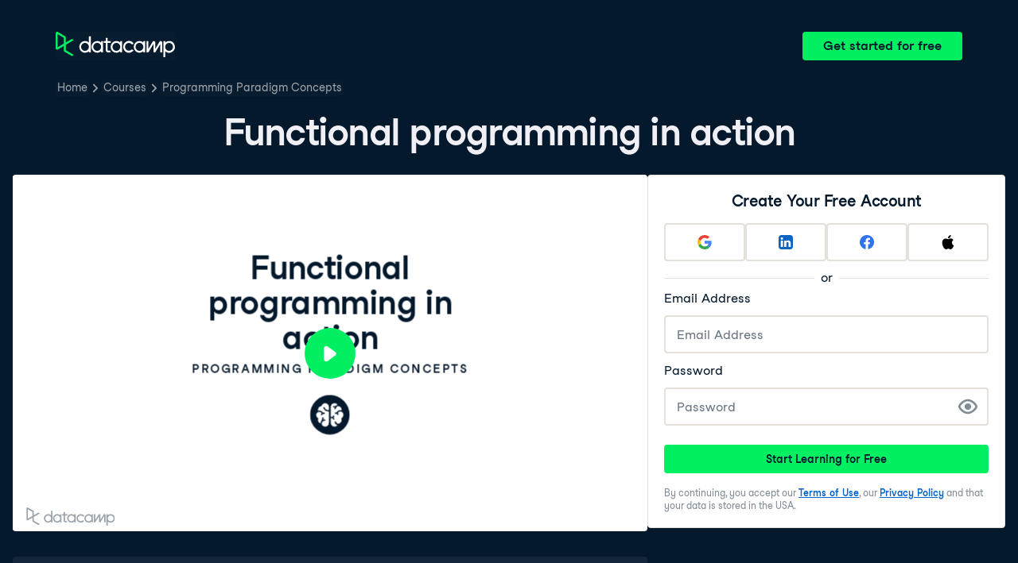

--- FILE ---
content_type: text/html; charset=utf-8
request_url: https://campus.datacamp.com/courses/programming-paradigms-concepts/functional-programming-3?ex=7
body_size: 31277
content:
<!DOCTYPE html><html lang="en"><head><meta charSet="utf-8"/><meta name="viewport" content="width=device-width"/><title>Functional programming in action | Theory</title><meta content="Here is an example of Functional programming in action: " name="description"/><link href="https://campus.datacamp.com/courses/programming-paradigms-concepts/functional-programming-3?ex=7" rel="canonical"/><link href="https://campus.datacamp.com/courses/programming-paradigms-concepts/functional-programming-3?ex=7" hrefLang="x-default" rel="alternate"/><link href="https://campus.datacamp.com/courses/programming-paradigms-concepts/functional-programming-3?ex=7" hrefLang="en" rel="alternate"/><script type="application/ld+json">{&quot;@context&quot;:&quot;https://schema.org&quot;,&quot;@type&quot;:&quot;VideoObject&quot;,&quot;description&quot;:&quot;Dive into functional programming in this Chapter.  We will cover the basics of functional programming: when to use it, some advantages and disadvantages, as well as some applications. You will also learn about using recursion in functional programming, and you will even implement some basic functional programs of your own!&quot;,&quot;embedUrl&quot;:&quot;https://projector.datacamp.com?projector_key=course_29981_23322187c23455866593ac53b099a4dd&quot;,&quot;name&quot;:&quot;Functional Programming - Functional programming in action&quot;,&quot;thumbnailUrl&quot;:[&quot;https://campus.datacamp.com/public/assets/images/var/thumbnail.png&quot;],&quot;uploadDate&quot;:&quot;2024-11-06T00:00:00.000Z&quot;}</script><script type="application/ld+json">{&quot;@context&quot;:&quot;https://schema.org&quot;,&quot;@type&quot;:&quot;BreadcrumbList&quot;,&quot;itemListElement&quot;:[{&quot;@type&quot;:&quot;ListItem&quot;,&quot;item&quot;:&quot;https://www.datacamp.com&quot;,&quot;name&quot;:&quot;Home&quot;,&quot;position&quot;:1},{&quot;@type&quot;:&quot;ListItem&quot;,&quot;item&quot;:&quot;https://www.datacamp.com/courses-all&quot;,&quot;name&quot;:&quot;Courses&quot;,&quot;position&quot;:2},{&quot;@type&quot;:&quot;ListItem&quot;,&quot;item&quot;:&quot;https://www.datacamp.com/courses/programming-paradigms-concepts&quot;,&quot;name&quot;:&quot;Programming Paradigm Concepts&quot;,&quot;position&quot;:3}]}</script><meta name="next-head-count" content="9"/><link as="font" crossorigin="anonymous" href="https://dcmfe.datacamp.com/assets/fonts/StudioFeixenSansRegular-english-v2.woff2" rel="preload" type="font/woff2"/><link as="font" crossorigin="anonymous" href="https://dcmfe.datacamp.com/assets/fonts/StudioFeixenSans-Semibold-english.woff2" rel="preload" type="font/woff2"/><link href="https://dcmfe.datacamp.com/assets/favicon.ico" rel="icon"/><link rel="preload" href="/_next/static/css/7e8383ad2d51100c.css" as="style"/><link rel="stylesheet" href="/_next/static/css/7e8383ad2d51100c.css" data-n-g=""/><noscript data-n-css=""></noscript><script defer="" nomodule="" src="/_next/static/chunks/polyfills-42372ed130431b0a.js"></script><script src="/_next/static/chunks/webpack-5b9eae0eeb3a0c20.js" defer=""></script><script src="/_next/static/chunks/framework-e952fed463eb8e34.js" defer=""></script><script src="/_next/static/chunks/main-5cc7b96eaf62efdd.js" defer=""></script><script src="/_next/static/chunks/pages/_app-a2d7b8297e5d31e9.js" defer=""></script><script src="/_next/static/chunks/5c0b189e-cee1fb1231bc8d86.js" defer=""></script><script src="/_next/static/chunks/883-e81ea3c084b8cb9e.js" defer=""></script><script src="/_next/static/chunks/827-5265c1ad0c5de802.js" defer=""></script><script src="/_next/static/chunks/416-e05cd4117ae81703.js" defer=""></script><script src="/_next/static/chunks/pages/courses/%5BcourseSlug%5D/%5BchapterSlug%5D-d2952d2efbc7d0b0.js" defer=""></script><script src="/_next/static/jiYfUWMi9OEUcmjymqdDq/_buildManifest.js" defer=""></script><script src="/_next/static/jiYfUWMi9OEUcmjymqdDq/_ssgManifest.js" defer=""></script></head><style data-emotion="css 8wqjsy">.css-8wqjsy{background-color:#05192D;margin:0;}</style><body class="css-8wqjsy"><div id="__next"><header><style data-emotion="css 1x0omrw">.css-1x0omrw{-webkit-print-color-scheme:dark;color-scheme:dark;--wf-bg--active:rgba(255, 255, 255, 0.1);--wf-bg--contrast:#213147;--wf-bg--contrast-inverse:#FFFFFF;--wf-bg--focus:rgba(255, 255, 255, 0.06);--wf-bg--hover:rgba(255, 255, 255, 0.06);--wf-bg--hover-strong:rgba(255, 255, 255, 0.2);--wf-bg--hover-strong-inverse:rgba(48, 57, 105, 0.1);--wf-bg--main:#05192D;--wf-bg--overlay:rgba(5, 25, 45, 0.7);--wf-bg--secondary:#13253A;--wf-bg--tertiary:#000820;--wf-bg--transparent:rgba(255, 255, 255, 0.2);--wf-bg--transparent-inverse:rgba(48, 57, 105, 0.1);--wf-blue--darker:#257DFE;--wf-blue--lighter:#72E5FE;--wf-blue--main:#5EB1FF;--wf-blue--text:#5EB1FF;--wf-blue--text-on-color:#05192D;--wf-blue--transparent:rgba(37, 125, 254, 0.15);--wf-border-color--focus-outline:#257DFE;--wf-border-color--interactive:rgba(255, 255, 255, 0.6);--wf-border-color--main:rgba(255, 255, 255, 0.15);--wf-border-color--strong:rgba(255, 255, 255, 0.3);--wf-box-shadow--medium:0px 3px 10px -1px rgba(0, 8, 32, 0.8);--wf-box-shadow--thick:0px 5px 15px -1px rgba(0, 8, 32, 0.8);--wf-box-shadow--thin:0px 0px 3px 0px rgba(0, 8, 32, 0.8);--wf-box-shadow--xthick:0px 8px 20px -4px rgba(0, 8, 32, 0.8);--wf-brand--darker:#00C74E;--wf-brand--lighter:#65FF8F;--wf-brand--main:#03EF62;--wf-brand--text:#FFFFFF;--wf-brand--text-on-color:#05192D;--wf-brand--text-subtle:rgba(255, 255, 255, 0.6);--wf-error--darker:#BE2705;--wf-error--lighter:#FF6752;--wf-error--main:#DD3400;--wf-error--text:#FF6752;--wf-error--text-on-color:#FFFFFF;--wf-error--transparent:rgba(255, 73, 48, 0.2);--wf-green--darker:#00C74E;--wf-green--lighter:#65FF8F;--wf-green--main:#03EF62;--wf-green--text:#03EF62;--wf-green--text-on-color:#05192D;--wf-green--transparent:rgba(101, 255, 143, 0.2);--wf-grey--darker:#E1E1E8;--wf-grey--lighter:#EFEFF5;--wf-grey--main:#E8E8EE;--wf-grey--subtler:#F7F7FC;--wf-grey--text:#F7F7FC;--wf-grey--text-on-color:#05192D;--wf-grey--transparent:rgba(255, 255, 255, 0.1);--wf-info--darker:#257DFE;--wf-info--lighter:#72E5FE;--wf-info--main:#5EB1FF;--wf-info--text:#5EB1FF;--wf-info--text-on-color:#05192D;--wf-info--transparent:rgba(94, 177, 225, 0.2);--wf-navy--darker:#000820;--wf-navy--lighter:#13253A;--wf-navy--main:#05192D;--wf-navy--subtler:#213147;--wf-navy--text:#213147;--wf-navy--text-on-color:#FFFFFF;--wf-navy--transparent:rgba(5, 25, 45, 0.1);--wf-orange--darker:#D87300;--wf-orange--lighter:#FFBC4B;--wf-orange--main:#FF931E;--wf-orange--text:#FF931E;--wf-orange--text-on-color:#05192D;--wf-orange--transparent:rgba(255, 147, 30, 0.2);--wf-pink--darker:#DC4D8B;--wf-pink--lighter:#FF95CF;--wf-pink--main:#FF80B4;--wf-pink--text:#FF80B4;--wf-pink--text-on-color:#05192D;--wf-pink--transparent:rgba(220, 77, 139, 0.2);--wf-purple--darker:#5646A5;--wf-purple--lighter:#B08EFF;--wf-purple--main:#7933FF;--wf-purple--text:#B08EFF;--wf-purple--text-on-color:#FFFFFF;--wf-purple--transparent:rgba(121, 51, 255, 0.18);--wf-red--darker:#BE2705;--wf-red--lighter:#FF6752;--wf-red--main:#DD3400;--wf-red--text:#FF6752;--wf-red--text-on-color:#FFFFFF;--wf-red--transparent:rgba(190, 39, 5, 0.16);--wf-success--darker:#00C74E;--wf-success--lighter:#65FF8F;--wf-success--main:#03EF62;--wf-success--text:#03EF62;--wf-success--text-on-color:#05192D;--wf-success--transparent:rgba(3, 239, 98, 0.2);--wf-text--inverse:#05192D;--wf-text--inverse-subtle:#5D6A77;--wf-text--link:#5EB1FF;--wf-text--main:#EFEFF5;--wf-text--secondary:#E1E1E8;--wf-text--subtle:#9BA3AB;--wf-transparent-grey--darker:rgba(255, 255, 255, 0.3);--wf-transparent-grey--lighter:rgba(255, 255, 255, 0.15);--wf-transparent-grey--main:rgba(255, 255, 255, 0.2);--wf-transparent-grey--subtler:rgba(255, 255, 255, 0.1);--wf-transparent-grey--text:#E1E1E8;--wf-transparent-grey--text-on-color:#FFFFFF;--wf-upgrade--darker:#5646A5;--wf-upgrade--lighter:#B08EFF;--wf-upgrade--main:#7933FF;--wf-upgrade--text:#B08EFF;--wf-upgrade--text-on-color:#FFFFFF;--wf-upgrade--transparent:rgba(121, 51, 255, 0.2);--wf-warning--darker:#D87300;--wf-warning--lighter:#FFBC4B;--wf-warning--main:#FF931E;--wf-warning--text:#FF931E;--wf-warning--text-on-color:#05192D;--wf-warning--transparent:rgba(255, 188, 75, 0.2);--wf-white--main:#FFFFFF;--wf-white--text:#FFFFFF;--wf-white--text-on-color:#05192D;--wf-white--transparent:rgba(255, 255, 255, 0.2);--wf-yellow--darker:#CFA600;--wf-yellow--lighter:#FFEC3C;--wf-yellow--main:#FCCE0D;--wf-yellow--text:#FCCE0D;--wf-yellow--text-on-color:#05192D;--wf-yellow--transparent:rgba(252, 206, 13, 0.18);-webkit-align-items:center;-webkit-box-align:center;-ms-flex-align:center;align-items:center;-webkit-box-flex-wrap:nowrap;-webkit-flex-wrap:nowrap;-ms-flex-wrap:nowrap;flex-wrap:nowrap;left:16px;position:absolute;right:16px;top:16px;}@media screen and (min-width: 820px){.css-1x0omrw{left:70px;right:70px;top:40px;}}</style><div class="header css-1x0omrw"><style data-emotion="css 15jescj">.css-15jescj{-webkit-align-items:center;-webkit-box-align:center;-ms-flex-align:center;align-items:center;display:-webkit-box;display:-webkit-flex;display:-ms-flexbox;display:flex;-webkit-box-flex-wrap:nowrap;-webkit-flex-wrap:nowrap;-ms-flex-wrap:nowrap;flex-wrap:nowrap;-webkit-box-pack:justify;-webkit-justify-content:space-between;justify-content:space-between;}</style><div class="css-15jescj"><style data-emotion="css t3io8q">.css-t3io8q{-webkit-align-items:baseline;-webkit-box-align:baseline;-ms-flex-align:baseline;align-items:baseline;background-color:rgba(255, 255, 255, 0.01);border-radius:4px;-webkit-box-decoration-break:clone;box-decoration-break:clone;color:var(--wf-text--link, #0065D1);display:-webkit-inline-box;display:-webkit-inline-flex;display:-ms-inline-flexbox;display:inline-flex;font-family:Studio-Feixen-Sans,Arial,sans-serif;font-size:inherit;font-weight:800;line-height:inherit;outline:0;-webkit-text-decoration:underline;text-decoration:underline;text-decoration-color:transparent;text-decoration-thickness:1.25px;-webkit-transition:box-shadow 125ms ease-out,background-color 125ms ease-out,text-decoration-color 125ms ease-out;transition:box-shadow 125ms ease-out,background-color 125ms ease-out,text-decoration-color 125ms ease-out;}.css-t3io8q:hover{background-color:var(--wf-bg--hover, rgba(48, 57, 105, 0.06));}.css-t3io8q:hover{box-shadow:0 0 0 2px var(--wf-bg--hover, rgba(48, 57, 105, 0.06));text-decoration-color:var(--wf-text--link, #0065D1);}</style><a data-waffles-component="link" data-trackid="campus-landing-pages-header-logo" href="https://www.datacamp.com" class="css-t3io8q"><span class="css-0"><style data-emotion="css 1nbic85">.css-1nbic85{width:150px;}</style><style data-emotion="css gkp052">.css-gkp052{width:150px;}</style><svg data-waffles-component="brand" viewBox="0 0 173 36" xml:space="preserve" xmlns="http://www.w3.org/2000/svg" class="css-gkp052"><path clip-rule="evenodd" d="M42.56 27.099a5.694 5.694 0 1 1 0-11.387 5.694 5.694 0 0 1 0 11.387zm5.704-20.622v8.853a8.335 8.335 0 1 0 0 12.149v1.835h2.632V6.477h-2.632zm73.28 20.622a5.694 5.694 0 1 1 0-11.387 5.694 5.694 0 0 1 0 11.387zm8.333-5.694v-8.246h-2.631v2.171a8.334 8.334 0 0 0-11.66.243 8.333 8.333 0 0 0 0 11.663 8.334 8.334 0 0 0 11.66.243v1.835h2.632v-7.909h-.001zm20.987-7.634a1.294 1.294 0 0 1 1.109-.622h.507c1.075 0 1.947.872 1.947 1.947v14.218h-2.686V17.269c-1.239 2-5.674 9.25-7.003 11.424a1.299 1.299 0 0 1-1.108.621h-.548a1.298 1.298 0 0 1-1.298-1.298V17.238a1886.566 1886.566 0 0 0-7.31 11.954l-.074.122h-2.574v-16.16h2.684v.034l-.062 11.147 6.438-10.56a1.3 1.3 0 0 1 1.109-.622h.511c1.073 0 1.944.869 1.947 1.942 0 2.971.014 8.382.014 9.17l6.397-10.494zm-37.92 12.541a8.33 8.33 0 1 1-9.05-12.906 8.332 8.332 0 0 1 9.26 3.403l-2.524 1.312a5.533 5.533 0 1 0-.379 6.879l2.693 1.312zm51.542.8a5.694 5.694 0 0 1-5.68-5.352v-.682a5.695 5.695 0 1 1 5.684 6.035l-.004-.001zm.004-14.026a8.3 8.3 0 0 0-5.684 2.24v-2.168h-2.632V35.91h2.632v-8.4a8.331 8.331 0 0 0 10.017 1.025 8.331 8.331 0 0 0-4.333-15.45v.001zM75.277 15.68v9.938c0 .589.478 1.067 1.067 1.067h3.064v2.629h-3.062a3.7 3.7 0 0 1-3.696-3.696l-.01-9.938h-2.838v-2.56h2.838V8.702h2.635v4.427h4.672v2.55h-4.67v.001zm12.757 11.418a5.694 5.694 0 1 1 0-11.389 5.694 5.694 0 0 1 0 11.389zm5.702-13.941v2.173a8.335 8.335 0 1 0 0 12.149v1.835h2.632v-16.16l-2.632.003zM60.285 27.099a5.694 5.694 0 1 1 0-11.387 5.694 5.694 0 0 1 0 11.387zm5.702-13.941v2.171a8.335 8.335 0 1 0 0 12.149v1.835h2.63v-16.16l-2.63.005z" fill="var(--wf-brand--text, #05192D)" fill-rule="evenodd"></path><path clip-rule="evenodd" d="M11.699 8.514v8.333L2.858 21.89V3.44l8.841 5.074zm2.861 17.507v-7.51l11.84-6.757-2.88-1.65-8.96 5.112V7.68a1.442 1.442 0 0 0-.718-1.242L3.056.256C3.027.238 2.998.224 2.97.21A2.064 2.064 0 0 0 0 2.07v21.184a2.067 2.067 0 0 0 2.971 1.865l.082-.042 8.64-4.933v6.72c.002.513.277.987.722 1.243L23.502 34.4l2.88-1.651-11.822-6.728z" fill="var(--wf-brand--main, #03EF62)" fill-rule="evenodd"></path></svg></span></a><style data-emotion="css 1fzkik5">.css-1fzkik5{height:36px;}</style><style data-emotion="css 1fvjunl">.css-1fvjunl{-webkit-align-items:center;-webkit-box-align:center;-ms-flex-align:center;align-items:center;border-color:transparent;border-radius:4px;border-style:solid;border-width:2px;cursor:pointer;display:-webkit-inline-box;display:-webkit-inline-flex;display:-ms-inline-flexbox;display:inline-flex;-webkit-flex-direction:column;-ms-flex-direction:column;flex-direction:column;-webkit-flex-shrink:0;-ms-flex-negative:0;flex-shrink:0;font-family:Studio-Feixen-Sans,Arial,sans-serif;font-weight:800;-webkit-box-pack:center;-ms-flex-pack:center;-webkit-justify-content:center;justify-content:center;line-height:1;margin:0;outline:0;padding:0;position:relative;-webkit-text-decoration:none;text-decoration:none;-webkit-transition:background-color 125ms ease-out;transition:background-color 125ms ease-out;-webkit-user-select:none;-moz-user-select:none;-ms-user-select:none;user-select:none;vertical-align:middle;z-index:0;background-color:var(--wf-brand--main, #03EF62);color:var(--wf-brand--text-on-color, #05192D);font-size:16px;height:48px;min-width:48px;width:auto;padding-left:24px;padding-right:24px;height:36px;}.css-1fvjunl::before{border-radius:2px;content:"";display:block;height:100%;inset:0;position:absolute;width:100%;z-index:0;}.css-1fvjunl:active{background-color:var(--wf-brand--main, #03EF62);}.css-1fvjunl:disabled{cursor:default;opacity:0.4;pointer-events:none;}.css-1fvjunl:hover{border-color:var(--wf-bg--hover-strong, rgba(48, 57, 105, 0.1));}.css-1fvjunl:hover::before{background-color:var(--wf-bg--hover-strong, rgba(48, 57, 105, 0.1));}.css-1fvjunl >*{z-index:1;}</style><a data-waffles-component="button" data-trackid="campus-landing-pages-header-cta" href="https://www.datacamp.com/users/sign_up" class="css-1fvjunl"><style data-emotion="css 61bni1">.css-61bni1{-webkit-align-items:center;-webkit-box-align:center;-ms-flex-align:center;align-items:center;display:-webkit-box;display:-webkit-flex;display:-ms-flexbox;display:flex;height:100%;gap:8px;}</style><span class="css-61bni1"><style data-emotion="css 1t4r8am">@media screen and (min-width: 480px){.css-1t4r8am{display:none;}}</style><span class="css-1t4r8am">Get started</span><style data-emotion="css ewhlv1">.css-ewhlv1{display:none;}@media screen and (min-width: 480px){.css-ewhlv1{display:inline;}}</style><span class="css-ewhlv1">Get started for free</span></span></a></div><style data-emotion="css 19n8dai">.css-19n8dai{padding-top:24px;}</style><div class="css-19n8dai"><style data-emotion="css 1uawkex">.css-1uawkex{display:-webkit-box;display:-webkit-flex;display:-ms-flexbox;display:flex;-webkit-flex-direction:row;-ms-flex-direction:row;flex-direction:row;overflow:hidden;width:100%;}</style><nav data-waffles-component="breadcrumbs" class="css-1uawkex"><style data-emotion="css 1wycpmt">.css-1wycpmt{color:var(--wf-text--subtle, #5D6A77);display:-webkit-box;display:-webkit-flex;display:-ms-flexbox;display:flex;font-family:Studio-Feixen-Sans,Arial,sans-serif;font-size:14px;list-style:none;margin:0;max-width:inherit;overflow:hidden;padding:0;text-overflow:ellipsis;}</style><ol class="css-1wycpmt"><style data-emotion="css 1caraig">.css-1caraig{-webkit-align-items:center;-webkit-box-align:center;-ms-flex-align:center;align-items:center;border-radius:4px;display:-webkit-inline-box;display:-webkit-inline-flex;display:-ms-inline-flexbox;display:inline-flex;-webkit-flex-direction:row;-ms-flex-direction:row;flex-direction:row;gap:8px;}.css-1caraig:last-of-type>svg{display:none;}.css-1caraig:not(:first-of-type, :last-of-type, :has([aria-haspopup="menu"])),.css-1caraig:has([aria-haspopup="menu"])~:last-of-type{min-width:24px;overflow:hidden;text-overflow:ellipsis;white-space:nowrap;}</style><li data-testid="breadcrumb-item" title="Home" class="css-1caraig"><style data-emotion="css r7x9pg">.css-r7x9pg{-webkit-align-items:baseline;-webkit-box-align:baseline;-ms-flex-align:baseline;align-items:baseline;background-color:rgba(255, 255, 255, 0.01);border-radius:4px;-webkit-box-decoration-break:clone;box-decoration-break:clone;color:var(--wf-text--link, #0065D1);display:-webkit-inline-box;display:-webkit-inline-flex;display:-ms-inline-flexbox;display:inline-flex;font-family:Studio-Feixen-Sans,Arial,sans-serif;font-size:inherit;font-weight:800;line-height:inherit;outline:0;-webkit-text-decoration:underline;text-decoration:underline;text-decoration-color:transparent;text-decoration-thickness:1.25px;-webkit-transition:box-shadow 125ms ease-out,background-color 125ms ease-out,text-decoration-color 125ms ease-out;transition:box-shadow 125ms ease-out,background-color 125ms ease-out,text-decoration-color 125ms ease-out;color:var(--wf-text--subtle, #5D6A77);font-weight:400;line-height:1.5;overflow:hidden;padding:0 2px;-webkit-text-decoration:none;text-decoration:none;text-overflow:ellipsis;vertical-align:baseline;white-space:nowrap;width:inherit;}.css-r7x9pg:hover{background-color:var(--wf-bg--hover, rgba(48, 57, 105, 0.06));}.css-r7x9pg:hover{background-color:var(--wf-bg--hover, rgba(48, 57, 105, 0.06));box-shadow:0 0 0 2px var(--wf-bg--hover, rgba(48, 57, 105, 0.06));cursor:pointer;-webkit-text-decoration:underline;text-decoration:underline;}</style><a data-trackid="campus-landing-pages-breadcrumb-home" href="https://www.datacamp.com" class="css-r7x9pg">Home</a><style data-emotion="css 6su6fj">.css-6su6fj{-webkit-flex-shrink:0;-ms-flex-negative:0;flex-shrink:0;}</style><style data-emotion="css mgbrfe">.css-mgbrfe{-webkit-flex-shrink:0;-ms-flex-negative:0;flex-shrink:0;-webkit-flex-shrink:0;-ms-flex-negative:0;flex-shrink:0;}</style><svg aria-hidden="true" data-waffles-component="icon" height="16" width="16" viewBox="0 0 18 18" class="css-mgbrfe"><path fill="currentColor" d="m12.155 9.756-4.947 4.95a1 1 0 1 1-1.415-1.415l4.291-4.294-4.279-4.293a.998.998 0 0 1 .003-1.413 1.001 1.001 0 0 1 1.415.003l4.986 5.002a.998.998 0 0 1-.054 1.46Z"></path></svg></li><li data-testid="breadcrumb-item" title="Courses" class="css-1caraig"><a data-trackid="campus-landing-pages-breadcrumb-courses" href="https://www.datacamp.com/courses-all" class="css-r7x9pg">Courses</a><svg aria-hidden="true" data-waffles-component="icon" height="16" width="16" viewBox="0 0 18 18" class="css-mgbrfe"><path fill="currentColor" d="m12.155 9.756-4.947 4.95a1 1 0 1 1-1.415-1.415l4.291-4.294-4.279-4.293a.998.998 0 0 1 .003-1.413 1.001 1.001 0 0 1 1.415.003l4.986 5.002a.998.998 0 0 1-.054 1.46Z"></path></svg></li><li data-testid="breadcrumb-item" title="Programming Paradigm Concepts" class="css-1caraig"><a data-trackid="campus-landing-pages-breadcrumb-courses-programming-paradigms-concepts" href="https://www.datacamp.com/courses/programming-paradigms-concepts" class="css-r7x9pg">Programming Paradigm Concepts</a><svg aria-hidden="true" data-waffles-component="icon" height="16" width="16" viewBox="0 0 18 18" class="css-mgbrfe"><path fill="currentColor" d="m12.155 9.756-4.947 4.95a1 1 0 1 1-1.415-1.415l4.291-4.294-4.279-4.293a.998.998 0 0 1 .003-1.413 1.001 1.001 0 0 1 1.415.003l4.986 5.002a.998.998 0 0 1-.054 1.46Z"></path></svg></li></ol></nav></div></div></header><style data-emotion="css 14nkfzi">.css-14nkfzi{-webkit-print-color-scheme:dark;color-scheme:dark;--wf-bg--active:rgba(255, 255, 255, 0.1);--wf-bg--contrast:#213147;--wf-bg--contrast-inverse:#FFFFFF;--wf-bg--focus:rgba(255, 255, 255, 0.06);--wf-bg--hover:rgba(255, 255, 255, 0.06);--wf-bg--hover-strong:rgba(255, 255, 255, 0.2);--wf-bg--hover-strong-inverse:rgba(48, 57, 105, 0.1);--wf-bg--main:#05192D;--wf-bg--overlay:rgba(5, 25, 45, 0.7);--wf-bg--secondary:#13253A;--wf-bg--tertiary:#000820;--wf-bg--transparent:rgba(255, 255, 255, 0.2);--wf-bg--transparent-inverse:rgba(48, 57, 105, 0.1);--wf-blue--darker:#257DFE;--wf-blue--lighter:#72E5FE;--wf-blue--main:#5EB1FF;--wf-blue--text:#5EB1FF;--wf-blue--text-on-color:#05192D;--wf-blue--transparent:rgba(37, 125, 254, 0.15);--wf-border-color--focus-outline:#257DFE;--wf-border-color--interactive:rgba(255, 255, 255, 0.6);--wf-border-color--main:rgba(255, 255, 255, 0.15);--wf-border-color--strong:rgba(255, 255, 255, 0.3);--wf-box-shadow--medium:0px 3px 10px -1px rgba(0, 8, 32, 0.8);--wf-box-shadow--thick:0px 5px 15px -1px rgba(0, 8, 32, 0.8);--wf-box-shadow--thin:0px 0px 3px 0px rgba(0, 8, 32, 0.8);--wf-box-shadow--xthick:0px 8px 20px -4px rgba(0, 8, 32, 0.8);--wf-brand--darker:#00C74E;--wf-brand--lighter:#65FF8F;--wf-brand--main:#03EF62;--wf-brand--text:#FFFFFF;--wf-brand--text-on-color:#05192D;--wf-brand--text-subtle:rgba(255, 255, 255, 0.6);--wf-error--darker:#BE2705;--wf-error--lighter:#FF6752;--wf-error--main:#DD3400;--wf-error--text:#FF6752;--wf-error--text-on-color:#FFFFFF;--wf-error--transparent:rgba(255, 73, 48, 0.2);--wf-green--darker:#00C74E;--wf-green--lighter:#65FF8F;--wf-green--main:#03EF62;--wf-green--text:#03EF62;--wf-green--text-on-color:#05192D;--wf-green--transparent:rgba(101, 255, 143, 0.2);--wf-grey--darker:#E1E1E8;--wf-grey--lighter:#EFEFF5;--wf-grey--main:#E8E8EE;--wf-grey--subtler:#F7F7FC;--wf-grey--text:#F7F7FC;--wf-grey--text-on-color:#05192D;--wf-grey--transparent:rgba(255, 255, 255, 0.1);--wf-info--darker:#257DFE;--wf-info--lighter:#72E5FE;--wf-info--main:#5EB1FF;--wf-info--text:#5EB1FF;--wf-info--text-on-color:#05192D;--wf-info--transparent:rgba(94, 177, 225, 0.2);--wf-navy--darker:#000820;--wf-navy--lighter:#13253A;--wf-navy--main:#05192D;--wf-navy--subtler:#213147;--wf-navy--text:#213147;--wf-navy--text-on-color:#FFFFFF;--wf-navy--transparent:rgba(5, 25, 45, 0.1);--wf-orange--darker:#D87300;--wf-orange--lighter:#FFBC4B;--wf-orange--main:#FF931E;--wf-orange--text:#FF931E;--wf-orange--text-on-color:#05192D;--wf-orange--transparent:rgba(255, 147, 30, 0.2);--wf-pink--darker:#DC4D8B;--wf-pink--lighter:#FF95CF;--wf-pink--main:#FF80B4;--wf-pink--text:#FF80B4;--wf-pink--text-on-color:#05192D;--wf-pink--transparent:rgba(220, 77, 139, 0.2);--wf-purple--darker:#5646A5;--wf-purple--lighter:#B08EFF;--wf-purple--main:#7933FF;--wf-purple--text:#B08EFF;--wf-purple--text-on-color:#FFFFFF;--wf-purple--transparent:rgba(121, 51, 255, 0.18);--wf-red--darker:#BE2705;--wf-red--lighter:#FF6752;--wf-red--main:#DD3400;--wf-red--text:#FF6752;--wf-red--text-on-color:#FFFFFF;--wf-red--transparent:rgba(190, 39, 5, 0.16);--wf-success--darker:#00C74E;--wf-success--lighter:#65FF8F;--wf-success--main:#03EF62;--wf-success--text:#03EF62;--wf-success--text-on-color:#05192D;--wf-success--transparent:rgba(3, 239, 98, 0.2);--wf-text--inverse:#05192D;--wf-text--inverse-subtle:#5D6A77;--wf-text--link:#5EB1FF;--wf-text--main:#EFEFF5;--wf-text--secondary:#E1E1E8;--wf-text--subtle:#9BA3AB;--wf-transparent-grey--darker:rgba(255, 255, 255, 0.3);--wf-transparent-grey--lighter:rgba(255, 255, 255, 0.15);--wf-transparent-grey--main:rgba(255, 255, 255, 0.2);--wf-transparent-grey--subtler:rgba(255, 255, 255, 0.1);--wf-transparent-grey--text:#E1E1E8;--wf-transparent-grey--text-on-color:#FFFFFF;--wf-upgrade--darker:#5646A5;--wf-upgrade--lighter:#B08EFF;--wf-upgrade--main:#7933FF;--wf-upgrade--text:#B08EFF;--wf-upgrade--text-on-color:#FFFFFF;--wf-upgrade--transparent:rgba(121, 51, 255, 0.2);--wf-warning--darker:#D87300;--wf-warning--lighter:#FFBC4B;--wf-warning--main:#FF931E;--wf-warning--text:#FF931E;--wf-warning--text-on-color:#05192D;--wf-warning--transparent:rgba(255, 188, 75, 0.2);--wf-white--main:#FFFFFF;--wf-white--text:#FFFFFF;--wf-white--text-on-color:#05192D;--wf-white--transparent:rgba(255, 255, 255, 0.2);--wf-yellow--darker:#CFA600;--wf-yellow--lighter:#FFEC3C;--wf-yellow--main:#FCCE0D;--wf-yellow--text:#FCCE0D;--wf-yellow--text-on-color:#05192D;--wf-yellow--transparent:rgba(252, 206, 13, 0.18);-webkit-align-items:center;-webkit-box-align:center;-ms-flex-align:center;align-items:center;background-color:#05192D;display:-webkit-box;display:-webkit-flex;display:-ms-flexbox;display:flex;-webkit-flex-direction:column;-ms-flex-direction:column;flex-direction:column;margin:0;padding-top:120px;}</style><main class="css-14nkfzi"><style data-emotion="css hpagge">.css-hpagge{-webkit-align-items:center;-webkit-box-align:center;-ms-flex-align:center;align-items:center;box-sizing:border-box;display:-webkit-box;display:-webkit-flex;display:-ms-flexbox;display:flex;-webkit-flex-direction:column;-ms-flex-direction:column;flex-direction:column;max-width:820px;padding:16px 8px;width:100%;}</style><div class="css-hpagge"><style data-emotion="css xi606m">.css-xi606m{text-align:center;}</style><style data-emotion="css 18dy91z">.css-18dy91z{font-size:var(--wf-display--xlarge, 48px);letter-spacing:-1.75px;text-align:center;}</style><style data-emotion="css w2jrw3">.css-w2jrw3{font-weight:800;line-height:1.25;margin-bottom:8px;font-size:18px;font-size:var(--wf-display--xlarge, 48px);letter-spacing:-1.75px;text-align:center;}</style><style data-emotion="css xqkllc">.css-xqkllc{color:var(--wf-text--main, #05192D);font-family:Studio-Feixen-Sans,Arial,sans-serif;font-weight:400;line-height:1.5;margin:0;padding:0;font-size:14px;font-weight:800;line-height:1.25;margin-bottom:8px;font-size:18px;font-size:var(--wf-display--xlarge, 48px);letter-spacing:-1.75px;text-align:center;}</style><h1 data-waffles-component="display" class="css-xqkllc">Functional programming in action</h1></div><style data-emotion="css-global fwfd7q">html{color:#05192D;background-color:var(--wf-bg--main, #F7F7FC);}</style><style data-emotion="css-global 1dnoi28">*{box-sizing:border-box;}html{font-family:Studio-Feixen-Sans,Arial;margin:0;-moz-osx-font-smoothing:grayscale;-webkit-font-smoothing:antialiased;}body{margin:0;}</style><style data-emotion="css scvd4b">.css-scvd4b{-webkit-align-items:center;-webkit-box-align:center;-ms-flex-align:center;align-items:center;display:-webkit-box;display:-webkit-flex;display:-ms-flexbox;display:flex;-webkit-flex-direction:column;-ms-flex-direction:column;flex-direction:column;gap:16px;margin:0 auto;max-width:1400px;padding:0 16px;padding-bottom:128px;width:100%;}@media screen and (min-width: 820px){.css-scvd4b{-webkit-align-items:flex-start;-webkit-box-align:flex-start;-ms-flex-align:flex-start;align-items:flex-start;-webkit-flex-direction:row;-ms-flex-direction:row;flex-direction:row;-webkit-box-pack:center;-ms-flex-pack:center;-webkit-justify-content:center;justify-content:center;padding-bottom:0;}}</style><div class="css-scvd4b"><style data-emotion="css 1voc8pk">.css-1voc8pk{width:100%;}@media screen and (min-width: 820px){.css-1voc8pk{-webkit-flex:1 1 60%;-ms-flex:1 1 60%;flex:1 1 60%;max-width:800px;width:auto;}}</style><div class="css-1voc8pk"><style data-emotion="css 4zw3u1">.css-4zw3u1{padding-bottom:120px;width:100%;}</style><div class="css-4zw3u1"><style data-emotion="css nwi3c9">.css-nwi3c9{height:100%;max-height:90vh;width:100%;}</style><div class="css-nwi3c9"><style data-emotion="css 1053xoe">.css-1053xoe{border:none;border-radius:4px;height:100%;width:100%;}</style><iframe data-testid="exercise-video-player" src="https://projector.datacamp.com/?auto_play=pause&amp;projector_key=course_29981_23322187c23455866593ac53b099a4dd&amp;video_hls=https%3A%2F%2Fdatacamp-projector-video-recorder-uploads-prod.s3.amazonaws.com%2Fmp4%2Fcd46f000-a110-4ad1-9fac-5bf32c9306fa.mp4%3FX-Amz-Algorithm%3DAWS4-HMAC-SHA256%26X-Amz-Credential%3DASIAUMJDGTMHVLNNEGLI%252F20251202%252Fus-east-1%252Fs3%252Faws4_request%26X-Amz-Date%3D20251202T031119Z%26X-Amz-Expires%3D1200%26X-Amz-Security-Token%3DIQoJb3JpZ2luX2VjEEMaCXVzLWVhc3QtMSJHMEUCIBj7%252FcHher%252FyHOjG7FtvTNWPpyRn8Uuz35PP6GgmRRy0AiEA5WhBJt96FO4%252FfwW3HjEbMMecWjS7wOiW75Z%252F3iuDgP8qjwUIDBAEGgwzMDEyNTg0MTQ4NjMiDHRFl9e0XKI5088FWCrsBCBLbIuHShvzPCVOWzwdHz%252B33MKcM0JBakT4GZvFC5TE%252FF8%252FVPcpsy6VMaYqDXvVlh8eCDzxxhSWf3ked61gME25w64U54MjaGKq%252FWV07I8nCc1aKTroM57ucq4A0njfnGfmj638%252F7E5w%252Bwf17E%252BsTSdpWuHvnvSvNXTzC%252FmDB0Rw9ieaRxxBoCp4rYnGa8ffn5XlcfOlj2vv1F%252FQ7cfZNJp3HCmQXa9PPKGMP34SUlwW37q7Gsxme7ifVnJPOQbQTS02fWSim%252FJrtY2ldK4ItSXpYGzVPwiNPzmDRH1wNU8rRx2eFn5L1B8XJPNBqS9uu8Z%252FzRxKTZCNwSlP64sR69OPjrIqQMVbeUYuabtzbsIUxZbHaHu6Ze0LdhI%252F%252Flug6WUAt66NxUPPaZeQ9WUl2dm0daOXpRYdbjP40Y1L5oRz4Bsmxo6AsHBSueTeIyo1MngL96PXKH4M6Om7hcoe8pgz1O6aeGUjtu%252B6FE0LL6aw65N5%252FK3aRIvU63ELRDwrzawqZcubMvqVoZH7EFYCGGYleaeX4JsDuIcyJ9MuBahXY%252BqVKlXyqIXkOh7ZpJmDYFYrclK1TFdmAvEGWmHV1NN6kSPd8R8KoKUn0VFEeeYMK6JkyNQ4APwCarr2ws6u%252Bub1lICp2PJ5Zv24uhgwGiyL2A8dWGeqHNLFDfql2SlLYY9y7IDQbYqVmBS0ODCYcurumy9V8dpw4Az8GRCA%252FS1UIcmc0u3dFOF5QV%252BnuAS9GSLoyrE4YvmDY7SdOEI3%252Bt89BuiHFHwdQtbwjN7qOC9ee%252Bq8vqrGG7URl4A5C3BDkS7OqV1b7kmkSiKMKiquckGOpkBpJ3n4L1wAtJNN6t41h5Xxxg%252FMhb6eZQQewdM3Jz6F1p%252Bw1LEFvySy5JTrpz4oJAc%252B%252FZVDLwERwm0gGTgYad8W0i7InDbv7xTK%252F2kIB33wKrTjNtmZDu9WPBOD49Bwq90BTJDyvQdIuv9%252F6NlIfWr4QKFS3xKXQvHD7lJ7uVhgrRo6lA%252F0FiX%252Fsrbw8L9KNhwUXx4Q4KkrITd%26X-Amz-Signature%3Db666a1761517028d9a7637bea4263543461ed8639b937d032813399dcacb351a%26X-Amz-SignedHeaders%3Dhost" title="Functional programming in action" class="css-1053xoe"></iframe></div><style data-emotion="css 1lmjyyd">.css-1lmjyyd{-webkit-align-items:center;-webkit-box-align:center;-ms-flex-align:center;align-items:center;display:-webkit-box;display:-webkit-flex;display:-ms-flexbox;display:flex;-webkit-flex-direction:column;-ms-flex-direction:column;flex-direction:column;gap:24px;margin:0 auto;margin-top:32px;max-width:1480px;position:relative;width:100%;}</style><div class="css-1lmjyyd"><style data-emotion="css 1l6i6tv">.css-1l6i6tv{background-color:#13253A;border-radius:4px;max-height:380px;overflow-y:auto;padding:24px;-webkit-transition:max-height 0.3s ease;transition:max-height 0.3s ease;}</style><div class="css-1l6i6tv"><style data-emotion="css xlgliz">.css-xlgliz:after{background:linear-gradient(to bottom, rgba(19, 37, 58, 0) 0%, #13253A 100%);bottom:60px;box-sizing:border-box;content:"";height:56px;left:24px;position:absolute;width:calc(100% - 48px);}</style><div class="css-xlgliz"><style data-emotion="css i3pbo">.css-i3pbo{margin-bottom:24px;}</style><div class="css-i3pbo"><style data-emotion="css 13tuok2">.css-13tuok2{font-weight:800;line-height:1.25;margin-bottom:8px;font-size:14px;}</style><style data-emotion="css 15igkf1">.css-15igkf1{color:var(--wf-text--main, #05192D);font-family:Studio-Feixen-Sans,Arial,sans-serif;font-weight:400;line-height:1.5;margin:0;padding:0;font-size:14px;font-weight:800;line-height:1.25;margin-bottom:8px;font-size:14px;}</style><h4 data-waffles-component="heading" class="css-15igkf1">1<!-- -->. <!-- -->Functional programming in action</h4><style data-emotion="css 19rivq3">.css-19rivq3{color:var(--wf-text--main, #05192D);font-family:Studio-Feixen-Sans,Arial,sans-serif;font-weight:400;line-height:1.5;margin:0;padding:0;font-size:14px;}</style><span data-waffles-component="text" class="css-19rivq3">Now it&#x27;s time to take a look at functional programming in action. We will dive into some specific examples of pure functions in Python and highlight how these differ from general Python functions.

</span></div><div class="css-i3pbo"><h4 data-waffles-component="heading" class="css-15igkf1">2<!-- -->. <!-- -->Functional programming in action</h4><span data-waffles-component="text" class="css-19rivq3">We&#x27;re going to be looking at three examples of Python functions that can be written as pure functions and therefore used in a functional paradigm. We will be paying close attention to the key differences between pure functions and Python functions more generally, and specifically the fact that pure functions have no side effects. We&#x27;ll also demonstrate how pure functions can call other pure functions and remain pure functions. They only become impure when those other functions are impure.

</span></div><div class="css-i3pbo"><h4 data-waffles-component="heading" class="css-15igkf1">3<!-- -->. <!-- -->Example 1 - Writing a pure function</h4><span data-waffles-component="text" class="css-19rivq3">In this first example, we&#x27;ve written a pure function to square every item in a list. Keeping in mind that we need to consider only the inputs to the function and produce only outputs, no side effects, we approach this problem by first creating a new, empty list to contain our output. Next, we go through each item in the input list, square that value individually, and append it to the new list. When we have finished, we have a new list containing the squared value of every item in the original list, and we return this new list.

</span></div><div class="css-i3pbo"><h4 data-waffles-component="heading" class="css-15igkf1">4<!-- -->. <!-- -->Example 2 - Correcting an &quot;impure&quot; function</h4><span data-waffles-component="text" class="css-19rivq3">In this second example, we are going to do something a little more complex in the body of our function. We are going to scale the values in the input list based on two additional values: a sample mean and a scaling factor. Within the body of the function, we take each item in the list, subtract off the sample_mean and then divide the result by the scale_factor.

But wait! See how this function depends on variables that are defined outside of the function body? That means that this is not a pure function, since it doesn&#x27;t depend on only the input values to determine the output. Let&#x27;s see if we can correct this on the next slide.

</span></div><div class="css-i3pbo"><h4 data-waffles-component="heading" class="css-15igkf1">5<!-- -->. <!-- -->Example 2 - &quot;Impure&quot; function corrected</h4><span data-waffles-component="text" class="css-19rivq3">Now we&#x27;ve made an adjustment to the function from the previous slide. See how we have moved the variables sample_mean and scale_factor from being defined outside of the function to being inputs to the function itself? Now we have ensured that this function is &quot;pure&quot; -- namely that it doesn&#x27;t depend on anything outside of the inputs to the function itself.

</span></div><div class="css-i3pbo"><h4 data-waffles-component="heading" class="css-15igkf1">6<!-- -->. <!-- -->Example 3 - Combining pure functions</h4><span data-waffles-component="text" class="css-19rivq3">Building on the previous example, we can also call functions from within other functions. In this example, we&#x27;ve pulled out the logic for scaling each value in the list into a separate function called scale_value. We can then call this function from within the scale_list function. This combining of functions is what allows us to build more complex programs even within the context of only writing pure functions.

</span></div><div class="css-i3pbo"><h4 data-waffles-component="heading" class="css-15igkf1">7<!-- -->. <!-- -->Let&#x27;s practice!</h4><span data-waffles-component="text" class="css-19rivq3">That was a lot of examples of pure functions to cover! Let&#x27;s try writing some of our own in the exercises.

</span></div></div></div><style data-emotion="css k008qs">.css-k008qs{display:-webkit-box;display:-webkit-flex;display:-ms-flexbox;display:flex;}</style><div class="css-k008qs"><style data-emotion="css 9p1gtg">.css-9p1gtg{-webkit-align-items:center;-webkit-box-align:center;-ms-flex-align:center;align-items:center;border-color:transparent;border-radius:4px;border-style:solid;border-width:2px;cursor:pointer;display:-webkit-inline-box;display:-webkit-inline-flex;display:-ms-inline-flexbox;display:inline-flex;-webkit-flex-direction:column;-ms-flex-direction:column;flex-direction:column;-webkit-flex-shrink:0;-ms-flex-negative:0;flex-shrink:0;font-family:Studio-Feixen-Sans,Arial,sans-serif;font-weight:800;-webkit-box-pack:center;-ms-flex-pack:center;-webkit-justify-content:center;justify-content:center;line-height:1;margin:0;outline:0;padding:0;position:relative;-webkit-text-decoration:none;text-decoration:none;-webkit-transition:background-color 125ms ease-out;transition:background-color 125ms ease-out;-webkit-user-select:none;-moz-user-select:none;-ms-user-select:none;user-select:none;vertical-align:middle;z-index:0;background-color:transparent;color:var(--wf-text--main, #05192D);font-size:var(--wf-button--medium, 14px);height:36px;min-width:36px;width:auto;padding-left:16px;padding-right:16px;border-color:var(--wf-border-color--interactive, rgba(48, 57, 105, 0.6));}.css-9p1gtg::before{border-radius:2px;content:"";display:block;height:100%;inset:0;position:absolute;width:100%;z-index:0;}.css-9p1gtg::before{border-radius:2px;margin:0;}.css-9p1gtg:active{background-color:transparent;}.css-9p1gtg:disabled{cursor:default;opacity:0.4;pointer-events:none;}.css-9p1gtg:hover::before{background-color:var(--wf-bg--hover, rgba(48, 57, 105, 0.06));}.css-9p1gtg >*{z-index:1;}</style><button data-waffles-component="button" data-trackid="campus-landing-pages-video-exercise-transcript-toggle" type="button" class="css-9p1gtg"><style data-emotion="css 61bni1">.css-61bni1{-webkit-align-items:center;-webkit-box-align:center;-ms-flex-align:center;align-items:center;display:-webkit-box;display:-webkit-flex;display:-ms-flexbox;display:flex;height:100%;gap:8px;}</style><span class="css-61bni1">Show Transcripts</span></button></div></div></div></div><style data-emotion="css 1ji3ns3">.css-1ji3ns3{max-width:450px;padding:20px;}</style><style data-emotion="css 154eoqi">.css-154eoqi{box-sizing:border-box;margin:0;min-width:0;background-color:#ffffff;border:1px solid #e5e1da;border-radius:4px;box-shadow:default;max-width:450px;padding:20px;}</style><div class="css-154eoqi"><style data-emotion="css 6fm9if">.css-6fm9if{text-align:center;}</style><style data-emotion="css 1ghvjx1">.css-1ghvjx1{box-sizing:border-box;margin:0;min-width:0;font-size:1.25rem;font-weight:700;letter-spacing:-0.5px;line-height:1.2;margin-top:0;text-align:center;}</style><h3 class="css-1ghvjx1">Create Your Free Account</h3><style data-emotion="css 14byl6h">.css-14byl6h{margin-top:16px;}</style><style data-emotion="css 8ud45o">.css-8ud45o{container-type:inline-size;gap:8px;-webkit-box-pack:justify;-webkit-justify-content:space-between;justify-content:space-between;width:100%;margin-top:16px;}.css-8ud45o .text{display:none;font-size:0.75rem;}@container (min-width: 330px){.css-8ud45o .text{display:block;}}@media screen and (min-width: 480px){.css-8ud45o .text{font-size:0.875rem;}}@media screen and (min-width: 600px){.css-8ud45o .text{font-size:1rem;}}.css-8ud45o a{border-color:#E5E1DA;-webkit-box-flex:1;-webkit-flex-grow:1;-ms-flex-positive:1;flex-grow:1;padding-left:12px;padding-right:12px;}.css-8ud45o a:active:not(:disabled),.css-8ud45o a:focus:not(:disabled),.css-8ud45o a:hover:not(:disabled){background-color:rgba(229, 225, 218, 0.25);}.css-8ud45o svg{-webkit-flex-shrink:0;-ms-flex-negative:0;flex-shrink:0;}</style><style data-emotion="css f4cvrs">.css-f4cvrs{box-sizing:border-box;margin:0;min-width:0;display:-webkit-box;display:-webkit-flex;display:-ms-flexbox;display:flex;container-type:inline-size;gap:8px;-webkit-box-pack:justify;-webkit-justify-content:space-between;justify-content:space-between;width:100%;margin-top:16px;}.css-f4cvrs .text{display:none;font-size:0.75rem;}@container (min-width: 330px){.css-f4cvrs .text{display:block;}}@media screen and (min-width: 480px){.css-f4cvrs .text{font-size:0.875rem;}}@media screen and (min-width: 600px){.css-f4cvrs .text{font-size:1rem;}}.css-f4cvrs a{border-color:#E5E1DA;-webkit-box-flex:1;-webkit-flex-grow:1;-ms-flex-positive:1;flex-grow:1;padding-left:12px;padding-right:12px;}.css-f4cvrs a:active:not(:disabled),.css-f4cvrs a:focus:not(:disabled),.css-f4cvrs a:hover:not(:disabled){background-color:rgba(229, 225, 218, 0.25);}.css-f4cvrs svg{-webkit-flex-shrink:0;-ms-flex-negative:0;flex-shrink:0;}</style><div class="css-f4cvrs"><style data-emotion="css yzw006">.css-yzw006{-webkit-align-items:center;-webkit-box-align:center;-ms-flex-align:center;align-items:center;border-color:transparent;border-radius:4px;border-style:solid;border-width:2px;cursor:pointer;display:-webkit-inline-box;display:-webkit-inline-flex;display:-ms-inline-flexbox;display:inline-flex;-webkit-flex-direction:column;-ms-flex-direction:column;flex-direction:column;-webkit-flex-shrink:0;-ms-flex-negative:0;flex-shrink:0;font-family:Studio-Feixen-Sans,Arial,sans-serif;font-weight:800;-webkit-box-pack:center;-ms-flex-pack:center;-webkit-justify-content:center;justify-content:center;line-height:1;margin:0;outline:0;padding:0;position:relative;-webkit-text-decoration:none;text-decoration:none;-webkit-transition:background-color 125ms ease-out;transition:background-color 125ms ease-out;-webkit-user-select:none;-moz-user-select:none;-ms-user-select:none;user-select:none;vertical-align:middle;z-index:0;background-color:transparent;color:var(--wf-text--main, #05192D);font-size:16px;height:48px;min-width:48px;width:auto;padding-left:24px;padding-right:24px;border-color:var(--wf-border-color--interactive, rgba(48, 57, 105, 0.6));}.css-yzw006::before{border-radius:2px;content:"";display:block;height:100%;inset:0;position:absolute;width:100%;z-index:0;}.css-yzw006::before{border-radius:2px;margin:0;}.css-yzw006:active{background-color:transparent;}.css-yzw006:disabled{cursor:default;opacity:0.4;pointer-events:none;}.css-yzw006:hover::before{background-color:var(--wf-bg--hover, rgba(48, 57, 105, 0.06));}.css-yzw006 >*{z-index:1;}</style><a data-waffles-component="button" data-testid="google-signup-button" data-trackid="registration-form-google-authenticate-icon" href="https://www.datacamp.com/users/auth/openid_connect?kc_idp_hint=google&amp;redirect=%2Fcourses%2Fprogramming-paradigms-concepts" aria-label="Sign up with Google" class="css-yzw006"><span class="css-61bni1"><svg fill="none" height="18" width="18" xmlns="http://www.w3.org/2000/svg"><path d="M9 7.364v3.486h4.844a4.15 4.15 0 01-1.808 2.708l2.92 2.266c1.702-1.57 2.684-3.878 2.684-6.619 0-.638-.057-1.252-.164-1.84z" fill="#4285f4"></path><path d="M3.956 10.713l-.659.504-2.332 1.817C2.446 15.97 5.482 18 9 18c2.43 0 4.467-.802 5.956-2.176l-2.92-2.267c-.803.54-1.825.868-3.036.868-2.34 0-4.328-1.58-5.04-3.707z" fill="#34a853"></path><path d="M.965 4.967A8.889 8.889 0 000 9a8.89 8.89 0 00.965 4.034c0 .008 2.995-2.324 2.995-2.324A5.393 5.393 0 013.674 9c0-.597.106-1.17.286-1.71z" fill="#fbbc05"></path><path d="M9 3.584c1.325 0 2.504.458 3.444 1.341l2.578-2.577C13.459.892 11.43 0 9 0 5.482 0 2.446 2.02.965 4.966L3.96 7.29C4.672 5.163 6.66 3.584 9 3.584z" fill="#ea4335"></path></svg></span></a><a data-waffles-component="button" data-testid="linkedin-signup-button" data-trackid="registration-form-linkedin-authenticate-icon" href="https://www.datacamp.com/users/auth/openid_connect?kc_idp_hint=linkedin-openid-connect&amp;redirect=%2Fcourses%2Fprogramming-paradigms-concepts" aria-label="Sign up with LinkedIn" class="css-yzw006"><span class="css-61bni1"><svg fill="none" height="18" width="18" xmlns="http://www.w3.org/2000/svg"><path clip-rule="evenodd" d="M2.777 15.07h2.707V6.937H2.777zM5.66 4.43c.004-.38-.149-.744-.422-1.008-.273-.266-.636-.399-1.09-.399-.453 0-.822.133-1.107.4a1.318 1.318 0 00-.428 1.007c0 .398.14.732.416 1.002.278.27.64.404 1.084.404h.012c.46 0 .832-.135 1.113-.404A1.33 1.33 0 005.66 4.43zm6.856 10.64h2.707v-4.664c0-1.203-.286-2.113-.856-2.73-.57-.617-1.324-.926-2.262-.926-1.062 0-1.878.457-2.449 1.371h.024V6.937H6.973c.023.516.023 3.227 0 8.133H9.68v-4.547c0-.296.027-.515.082-.656a1.81 1.81 0 01.527-.697c.234-.191.524-.287.867-.287.906 0 1.36.613 1.36 1.84zM18 3.375v11.25c0 .93-.33 1.725-.99 2.385a3.25 3.25 0 01-2.385.99H3.375a3.25 3.25 0 01-2.385-.99A3.25 3.25 0 010 14.625V3.375C0 2.445.33 1.65.99.99A3.25 3.25 0 013.375 0h11.25c.93 0 1.725.33 2.385.99.66.66.99 1.455.99 2.385z" fill="#0a66c2" fill-rule="evenodd"></path></svg></span></a><a data-waffles-component="button" data-testid="facebook-signup-button" data-trackid="registration-form-facebook-authenticate-icon" href="https://www.datacamp.com/users/auth/openid_connect?kc_idp_hint=facebook&amp;redirect=%2Fcourses%2Fprogramming-paradigms-concepts" aria-label="Sign up with Facebook" class="css-yzw006"><span class="css-61bni1"><svg fill="none" height="18" width="18" xmlns="http://www.w3.org/2000/svg"><path d="M7.515 17.91C3.24 17.145 0 13.455 0 9c0-4.95 4.05-9 9-9s9 4.05 9 9c0 4.455-3.24 8.145-7.515 8.91l-.495-.405H8.01z" fill="#2e74f2"></path><path d="M12.51 11.52L12.915 9H10.53V7.245c0-.72.27-1.26 1.35-1.26h1.17V3.69c-.63-.09-1.35-.18-1.98-.18-2.07 0-3.51 1.26-3.51 3.51V9H5.31v2.52h2.25v6.345a8.286 8.286 0 002.97 0V11.52z" fill="#fff"></path></svg></span></a><a data-waffles-component="button" data-testid="apple-signup-button" data-trackid="registration-form-apple-authenticate-icon" href="https://www.datacamp.com/users/auth/openid_connect?kc_idp_hint=apple&amp;redirect=%2Fcourses%2Fprogramming-paradigms-concepts" aria-label="Sign up with Apple" class="css-yzw006"><span class="css-61bni1"><svg width="18" height="18" viewBox="-52.01 0 560.035 560.035" xmlns="http://www.w3.org/2000/svg"><path d="M380.844 297.529c.787 84.752 74.349 112.955 75.164 113.314-.622 1.988-11.754 40.191-38.756 79.652-23.343 34.117-47.568 68.107-85.731 68.811-37.499.691-49.557-22.236-92.429-22.236-42.859 0-56.256 21.533-91.753 22.928-36.837 1.395-64.889-36.891-88.424-70.883-48.093-69.53-84.846-196.475-35.496-282.165 24.516-42.554 68.328-69.501 115.882-70.192 36.173-.69 70.315 24.336 92.429 24.336 22.1 0 63.59-30.096 107.208-25.676 18.26.76 69.517 7.376 102.429 55.552-2.652 1.644-61.159 35.704-60.523 106.559M310.369 89.418C329.926 65.745 343.089 32.79 339.498 0 311.308 1.133 277.22 18.785 257 42.445c-18.121 20.952-33.991 54.487-29.709 86.628 31.421 2.431 63.52-15.967 83.078-39.655"></path></svg></span></a></div><style data-emotion="css 15i7pn8">.css-15i7pn8{margin-top:9px;position:relative;text-align:center;}.css-15i7pn8::after{background-color:#e5e1da;content:"";height:1px;left:0;position:absolute;right:0;top:50%;width:100%;}</style><style data-emotion="css 1o91og5">.css-1o91og5{box-sizing:border-box;margin:0;min-width:0;font-size:0.875rem;line-height:1.5;margin-top:0;margin-top:9px;position:relative;text-align:center;}.css-1o91og5::after{background-color:#e5e1da;content:"";height:1px;left:0;position:absolute;right:0;top:50%;width:100%;}</style><p class="css-1o91og5"><style data-emotion="css ymq09k">.css-ymq09k{background-color:#ffffff;display:inline-block;position:relative;padding-left:8px;padding-right:8px;z-index:1;}</style><style data-emotion="css 1g50csg">.css-1g50csg{box-sizing:border-box;margin:0;min-width:0;color:#05192D;font-size:16px;line-height:1.5;background-color:#ffffff;display:inline-block;position:relative;padding-left:8px;padding-right:8px;z-index:1;}</style><span class="css-1g50csg">or</span></p><style data-emotion="css lgbo0i">.css-lgbo0i{box-sizing:border-box;margin:0;min-width:0;}</style><form action="https://www.datacamp.com/users?redirect=%2Fcourses%2Fprogramming-paradigms-concepts" method="post" data-testid="form-signup" class="css-lgbo0i"><style data-emotion="css 1vp9y8d">.css-1vp9y8d{margin-top:4px;}</style><fieldset class="css-1vp9y8d"><style data-emotion="css 64fqgc">.css-64fqgc{border:0;display:block;margin:0;margin-top:0;min-width:0;padding:0;}*:not(style)~.css-64fqgc{margin-top:16px;}</style><label for="-user_email" class="css-64fqgc"><style data-emotion="css 658p07">.css-658p07{display:block;margin-bottom:12px;padding:0;width:100%;}</style><span class="css-658p07"><style data-emotion="css g3xsb3">.css-g3xsb3{-webkit-align-items:center;-webkit-box-align:center;-ms-flex-align:center;align-items:center;display:-webkit-inline-box;display:-webkit-inline-flex;display:-ms-inline-flexbox;display:inline-flex;-webkit-box-pack:justify;-webkit-justify-content:space-between;justify-content:space-between;width:100%;}</style><span class="css-g3xsb3"><style data-emotion="css 1i4v6yn">.css-1i4v6yn{color:#05192d;display:inline-block;-webkit-flex:0 1 auto;-ms-flex:0 1 auto;flex:0 1 auto;font-weight:800;margin-right:4px;overflow:hidden;text-overflow:ellipsis;white-space:nowrap;}</style><style data-emotion="css 197jhoc">.css-197jhoc{color:rgb(5, 25, 45);font-family:Studio-Feixen-Sans,Arial;font-style:normal;font-size:16px;font-weight:400;}</style><span class="css-1i4v6yn css-197jhoc">Email Address</span></span></span><style data-emotion="css 1bx5ylf">.css-1bx5ylf{display:block;position:relative;}</style><div class="css-1bx5ylf"><style data-emotion="css 16ffvh0">.css-16ffvh0{font-size:16px;height:48px;padding-left:16px;padding-right:16px;background:white;border:0;border-radius:4px;box-shadow:inset 0 0 0 2px rgb(229, 225, 218);box-sizing:border-box;display:inline-block;font-family:Arial;font-family:Studio-Feixen-Sans;margin:0;vertical-align:baseline;-webkit-appearance:none;color:rgb(5, 25, 45);width:100%;}.css-16ffvh0:disabled,.css-16ffvh0:active:disabled,.css-16ffvh0:focus:disabled{cursor:not-allowed;opacity:0.3;}.css-16ffvh0:focus{box-shadow:inset 0 0 0 2px rgb(0, 155, 216);outline:none;}.css-16ffvh0::-webkit-input-placeholder{color:rgba(5, 25, 45, 0.6);font-family:inherit;}.css-16ffvh0::-moz-placeholder{color:rgba(5, 25, 45, 0.6);font-family:inherit;}.css-16ffvh0:-ms-input-placeholder{color:rgba(5, 25, 45, 0.6);font-family:inherit;}.css-16ffvh0::placeholder{color:rgba(5, 25, 45, 0.6);font-family:inherit;}</style><input autoComplete="new-password" class="css-16ffvh0" id="-user_email" name="user[email]" placeholder="Email Address" required="" type="email" value=""/></div></label></fieldset><style data-emotion="css 12gkgtc">.css-12gkgtc{margin-top:12px;}</style><fieldset class="css-12gkgtc"><style data-emotion="css 64fqgc">.css-64fqgc{border:0;display:block;margin:0;margin-top:0;min-width:0;padding:0;}*:not(style)~.css-64fqgc{margin-top:16px;}</style><label for="-user_password" class="css-64fqgc"><style data-emotion="css 658p07">.css-658p07{display:block;margin-bottom:12px;padding:0;width:100%;}</style><span class="css-658p07"><style data-emotion="css g3xsb3">.css-g3xsb3{-webkit-align-items:center;-webkit-box-align:center;-ms-flex-align:center;align-items:center;display:-webkit-inline-box;display:-webkit-inline-flex;display:-ms-inline-flexbox;display:inline-flex;-webkit-box-pack:justify;-webkit-justify-content:space-between;justify-content:space-between;width:100%;}</style><span class="css-g3xsb3"><style data-emotion="css 1i4v6yn">.css-1i4v6yn{color:#05192d;display:inline-block;-webkit-flex:0 1 auto;-ms-flex:0 1 auto;flex:0 1 auto;font-weight:800;margin-right:4px;overflow:hidden;text-overflow:ellipsis;white-space:nowrap;}</style><style data-emotion="css 197jhoc">.css-197jhoc{color:rgb(5, 25, 45);font-family:Studio-Feixen-Sans,Arial;font-style:normal;font-size:16px;font-weight:400;}</style><span class="css-1i4v6yn css-197jhoc">Password</span></span></span><style data-emotion="css 1bx5ylf">.css-1bx5ylf{display:block;position:relative;}</style><div class="css-1bx5ylf"><style data-emotion="css 1oju3js">.css-1oju3js{font-size:16px;height:48px;padding-left:16px;padding-right:16px;background:white;border:0;border-radius:4px;box-shadow:inset 0 0 0 2px rgb(229, 225, 218);box-sizing:border-box;display:inline-block;font-family:Arial;font-family:Studio-Feixen-Sans;margin:0;vertical-align:baseline;-webkit-appearance:none;color:rgb(5, 25, 45);width:100%;padding-right:48px;}.css-1oju3js:disabled,.css-1oju3js:active:disabled,.css-1oju3js:focus:disabled{cursor:not-allowed;opacity:0.3;}.css-1oju3js:focus{box-shadow:inset 0 0 0 2px rgb(0, 155, 216);outline:none;}.css-1oju3js::-webkit-input-placeholder{color:rgba(5, 25, 45, 0.6);font-family:inherit;}.css-1oju3js::-moz-placeholder{color:rgba(5, 25, 45, 0.6);font-family:inherit;}.css-1oju3js:-ms-input-placeholder{color:rgba(5, 25, 45, 0.6);font-family:inherit;}.css-1oju3js::placeholder{color:rgba(5, 25, 45, 0.6);font-family:inherit;}</style><input autoComplete="new-password" class="css-1oju3js" id="-user_password" name="user[password]" placeholder="Password" required="" type="password" value=""/><style data-emotion="css 1iqtz6n">.css-1iqtz6n{-webkit-align-items:center;-webkit-box-align:center;-ms-flex-align:center;align-items:center;background:transparent;border:0;color:#05192d;display:-webkit-box;display:-webkit-flex;display:-ms-flexbox;display:flex;height:100%;-webkit-box-pack:center;-ms-flex-pack:center;-webkit-justify-content:center;justify-content:center;opacity:0.5;position:absolute;right:8px;top:0;width:36px;}.css-1iqtz6n:active,.css-1iqtz6n:focus,.css-1iqtz6n:hover{opacity:1;outline:0;}</style><button aria-label="Show Password" type="button" class="css-1iqtz6n"><style data-emotion="css zjik7">.css-zjik7{display:-webkit-box;display:-webkit-flex;display:-ms-flexbox;display:flex;}</style><i aria-hidden="true" class="css-zjik7"><svg viewBox="0 0 18 18" aria-hidden="false" height="24" role="img" width="24"><title>Visible</title><path fill="currentColor" d="M9 14c3.866 0 7-4.367 7-5s-3.134-5-7-5-7 4.102-7 5c0 .898 3.134 5 7 5zm0 2c-4.209 0-9-4.303-9-7s4.791-7 9-7c4.142 0 9 4.49 9 7s-4.858 7-9 7zm0-4a3 3 0 110-6 3 3 0 010 6z" fill-rule="evenodd"></path></svg></i></button></div></label></fieldset><input aria-hidden="true" aria-readonly="true" id="-user_language" name="user[language]" readonly="" type="hidden" value="en-US"/><style data-emotion="css bwi7aj">.css-bwi7aj{margin-top:24px;width:100%;}</style><style data-emotion="css 1qnscjn">.css-1qnscjn{-webkit-align-items:center;-webkit-box-align:center;-ms-flex-align:center;align-items:center;border-color:transparent;border-radius:4px;border-style:solid;border-width:2px;cursor:pointer;display:-webkit-inline-box;display:-webkit-inline-flex;display:-ms-inline-flexbox;display:inline-flex;-webkit-flex-direction:column;-ms-flex-direction:column;flex-direction:column;-webkit-flex-shrink:0;-ms-flex-negative:0;flex-shrink:0;font-family:Studio-Feixen-Sans,Arial,sans-serif;font-weight:800;-webkit-box-pack:center;-ms-flex-pack:center;-webkit-justify-content:center;justify-content:center;line-height:1;margin:0;outline:0;padding:0;position:relative;-webkit-text-decoration:none;text-decoration:none;-webkit-transition:background-color 125ms ease-out;transition:background-color 125ms ease-out;-webkit-user-select:none;-moz-user-select:none;-ms-user-select:none;user-select:none;vertical-align:middle;z-index:0;background-color:var(--wf-brand--main, #03EF62);color:var(--wf-brand--text-on-color, #05192D);font-size:var(--wf-button--medium, 14px);height:36px;min-width:36px;width:auto;padding-left:16px;padding-right:16px;margin-top:24px;width:100%;}.css-1qnscjn::before{border-radius:2px;content:"";display:block;height:100%;inset:0;position:absolute;width:100%;z-index:0;}.css-1qnscjn:active{background-color:var(--wf-brand--main, #03EF62);}.css-1qnscjn:disabled{cursor:default;opacity:0.4;pointer-events:none;}.css-1qnscjn:hover{border-color:var(--wf-bg--hover-strong, rgba(48, 57, 105, 0.1));}.css-1qnscjn:hover::before{background-color:var(--wf-bg--hover-strong, rgba(48, 57, 105, 0.1));}.css-1qnscjn >*{z-index:1;}</style><button data-waffles-component="button" data-attributes="[object Object]" data-trackid="form-signup-cta" class="css-1qnscjn" type="submit"><span class="css-61bni1">Start Learning for Free</span></button></form><style data-emotion="css 1exbjc9">.css-1exbjc9{color:#05192d;display:block;line-height:1.2;margin-top:16px;}.css-1exbjc9 span{opacity:0.5;}</style><style data-emotion="css oo3484">.css-oo3484{box-sizing:border-box;margin:0;min-width:0;font-size:0.75rem;line-height:1.5;margin-top:0;color:#05192d;display:block;line-height:1.2;margin-top:16px;}.css-oo3484 span{opacity:0.5;}</style><small class="css-oo3484"><span>By continuing, you accept our </span><style data-emotion="css 9nxji1">.css-9nxji1{color:#0065D1;font-weight:700;-webkit-text-decoration:underline;text-decoration:underline;}.css-9nxji1:active,.css-9nxji1:focus,.css-9nxji1:hover{color:#0065D1;opacity:0.75;}</style><style data-emotion="css 9g08dh">.css-9g08dh{box-sizing:border-box;margin:0;min-width:0;color:#05192d;font-weight:700;line-height:1.5;-webkit-text-decoration:none;text-decoration:none;color:#0065D1;font-weight:700;-webkit-text-decoration:underline;text-decoration:underline;}.css-9g08dh:active,.css-9g08dh:focus,.css-9g08dh:hover{-webkit-text-decoration:underline;text-decoration:underline;}.css-9g08dh:active,.css-9g08dh:focus,.css-9g08dh:hover{color:#0065D1;opacity:0.75;}</style><a class="css-9g08dh" href="https://www.datacamp.com/terms-of-use">Terms of Use</a><span>, our </span><a class="css-9g08dh" href="https://www.datacamp.com/privacy-policy">Privacy Policy</a><span> and that your data is stored in the USA.</span></small></div></div></main><style data-emotion="css 1q959la">.css-1q959la{-webkit-print-color-scheme:dark;color-scheme:dark;--wf-bg--active:rgba(255, 255, 255, 0.1);--wf-bg--contrast:#213147;--wf-bg--contrast-inverse:#FFFFFF;--wf-bg--focus:rgba(255, 255, 255, 0.06);--wf-bg--hover:rgba(255, 255, 255, 0.06);--wf-bg--hover-strong:rgba(255, 255, 255, 0.2);--wf-bg--hover-strong-inverse:rgba(48, 57, 105, 0.1);--wf-bg--main:#05192D;--wf-bg--overlay:rgba(5, 25, 45, 0.7);--wf-bg--secondary:#13253A;--wf-bg--tertiary:#000820;--wf-bg--transparent:rgba(255, 255, 255, 0.2);--wf-bg--transparent-inverse:rgba(48, 57, 105, 0.1);--wf-blue--darker:#257DFE;--wf-blue--lighter:#72E5FE;--wf-blue--main:#5EB1FF;--wf-blue--text:#5EB1FF;--wf-blue--text-on-color:#05192D;--wf-blue--transparent:rgba(37, 125, 254, 0.15);--wf-border-color--focus-outline:#257DFE;--wf-border-color--interactive:rgba(255, 255, 255, 0.6);--wf-border-color--main:rgba(255, 255, 255, 0.15);--wf-border-color--strong:rgba(255, 255, 255, 0.3);--wf-box-shadow--medium:0px 3px 10px -1px rgba(0, 8, 32, 0.8);--wf-box-shadow--thick:0px 5px 15px -1px rgba(0, 8, 32, 0.8);--wf-box-shadow--thin:0px 0px 3px 0px rgba(0, 8, 32, 0.8);--wf-box-shadow--xthick:0px 8px 20px -4px rgba(0, 8, 32, 0.8);--wf-brand--darker:#00C74E;--wf-brand--lighter:#65FF8F;--wf-brand--main:#03EF62;--wf-brand--text:#FFFFFF;--wf-brand--text-on-color:#05192D;--wf-brand--text-subtle:rgba(255, 255, 255, 0.6);--wf-error--darker:#BE2705;--wf-error--lighter:#FF6752;--wf-error--main:#DD3400;--wf-error--text:#FF6752;--wf-error--text-on-color:#FFFFFF;--wf-error--transparent:rgba(255, 73, 48, 0.2);--wf-green--darker:#00C74E;--wf-green--lighter:#65FF8F;--wf-green--main:#03EF62;--wf-green--text:#03EF62;--wf-green--text-on-color:#05192D;--wf-green--transparent:rgba(101, 255, 143, 0.2);--wf-grey--darker:#E1E1E8;--wf-grey--lighter:#EFEFF5;--wf-grey--main:#E8E8EE;--wf-grey--subtler:#F7F7FC;--wf-grey--text:#F7F7FC;--wf-grey--text-on-color:#05192D;--wf-grey--transparent:rgba(255, 255, 255, 0.1);--wf-info--darker:#257DFE;--wf-info--lighter:#72E5FE;--wf-info--main:#5EB1FF;--wf-info--text:#5EB1FF;--wf-info--text-on-color:#05192D;--wf-info--transparent:rgba(94, 177, 225, 0.2);--wf-navy--darker:#000820;--wf-navy--lighter:#13253A;--wf-navy--main:#05192D;--wf-navy--subtler:#213147;--wf-navy--text:#213147;--wf-navy--text-on-color:#FFFFFF;--wf-navy--transparent:rgba(5, 25, 45, 0.1);--wf-orange--darker:#D87300;--wf-orange--lighter:#FFBC4B;--wf-orange--main:#FF931E;--wf-orange--text:#FF931E;--wf-orange--text-on-color:#05192D;--wf-orange--transparent:rgba(255, 147, 30, 0.2);--wf-pink--darker:#DC4D8B;--wf-pink--lighter:#FF95CF;--wf-pink--main:#FF80B4;--wf-pink--text:#FF80B4;--wf-pink--text-on-color:#05192D;--wf-pink--transparent:rgba(220, 77, 139, 0.2);--wf-purple--darker:#5646A5;--wf-purple--lighter:#B08EFF;--wf-purple--main:#7933FF;--wf-purple--text:#B08EFF;--wf-purple--text-on-color:#FFFFFF;--wf-purple--transparent:rgba(121, 51, 255, 0.18);--wf-red--darker:#BE2705;--wf-red--lighter:#FF6752;--wf-red--main:#DD3400;--wf-red--text:#FF6752;--wf-red--text-on-color:#FFFFFF;--wf-red--transparent:rgba(190, 39, 5, 0.16);--wf-success--darker:#00C74E;--wf-success--lighter:#65FF8F;--wf-success--main:#03EF62;--wf-success--text:#03EF62;--wf-success--text-on-color:#05192D;--wf-success--transparent:rgba(3, 239, 98, 0.2);--wf-text--inverse:#05192D;--wf-text--inverse-subtle:#5D6A77;--wf-text--link:#5EB1FF;--wf-text--main:#EFEFF5;--wf-text--secondary:#E1E1E8;--wf-text--subtle:#9BA3AB;--wf-transparent-grey--darker:rgba(255, 255, 255, 0.3);--wf-transparent-grey--lighter:rgba(255, 255, 255, 0.15);--wf-transparent-grey--main:rgba(255, 255, 255, 0.2);--wf-transparent-grey--subtler:rgba(255, 255, 255, 0.1);--wf-transparent-grey--text:#E1E1E8;--wf-transparent-grey--text-on-color:#FFFFFF;--wf-upgrade--darker:#5646A5;--wf-upgrade--lighter:#B08EFF;--wf-upgrade--main:#7933FF;--wf-upgrade--text:#B08EFF;--wf-upgrade--text-on-color:#FFFFFF;--wf-upgrade--transparent:rgba(121, 51, 255, 0.2);--wf-warning--darker:#D87300;--wf-warning--lighter:#FFBC4B;--wf-warning--main:#FF931E;--wf-warning--text:#FF931E;--wf-warning--text-on-color:#05192D;--wf-warning--transparent:rgba(255, 188, 75, 0.2);--wf-white--main:#FFFFFF;--wf-white--text:#FFFFFF;--wf-white--text-on-color:#05192D;--wf-white--transparent:rgba(255, 255, 255, 0.2);--wf-yellow--darker:#CFA600;--wf-yellow--lighter:#FFEC3C;--wf-yellow--main:#FCCE0D;--wf-yellow--text:#FCCE0D;--wf-yellow--text-on-color:#05192D;--wf-yellow--transparent:rgba(252, 206, 13, 0.18);background-color:#13253A;position:relative;width:100%;}</style><nav class="css-1q959la"><style data-emotion="css tlnyrn">.css-tlnyrn{max-width:520px;position:relative;}</style><div class="css-tlnyrn"><style data-emotion="css nr8cuh">.css-nr8cuh{background-color:#5EB1FF;bottom:0;height:44px;left:0;position:absolute;width:40%;}</style><div class="css-nr8cuh"></div><style data-emotion="css 1wuw4cu">.css-1wuw4cu{background-color:#7933FF;height:18px;position:absolute;right:0;top:0;width:60%;}</style><div class="css-1wuw4cu"></div></div><style data-emotion="css 132tk9w">.css-132tk9w{-webkit-align-items:center;-webkit-box-align:center;-ms-flex-align:center;align-items:center;display:-webkit-box;display:-webkit-flex;display:-ms-flexbox;display:flex;-webkit-flex-direction:column;-ms-flex-direction:column;flex-direction:column;margin:0 auto;max-width:720px;padding:16px;padding-bottom:145px;padding-top:80px;text-align:center;}</style><div class="css-132tk9w"><style data-emotion="css 1i8j2r6">.css-1i8j2r6{color:#5EB1FF;font-size:14px;}</style><style data-emotion="css 1m9fv3p">.css-1m9fv3p{font-weight:800;letter-spacing:1.5px;line-height:1.25;text-transform:uppercase;color:var(--wf-text--main, #05192D);font-size:12px;color:#5EB1FF;font-size:14px;}</style><style data-emotion="css 1mz10xz">.css-1mz10xz{color:var(--wf-text--main, #05192D);font-family:Studio-Feixen-Sans,Arial,sans-serif;font-weight:400;line-height:1.5;margin:0;padding:0;font-size:14px;font-weight:800;letter-spacing:1.5px;line-height:1.25;text-transform:uppercase;color:var(--wf-text--main, #05192D);font-size:12px;color:#5EB1FF;font-size:14px;}</style><p data-waffles-component="chapeau" class="css-1mz10xz">This exercise is part of the course</p> <style data-emotion="css 1vsa6vq">.css-1vsa6vq{font-size:40px;padding:8px;}</style><style data-emotion="css 1rqftek">.css-1rqftek{font-size:var(--wf-display--xlarge, 48px);letter-spacing:-1.75px;font-size:40px;padding:8px;}</style><style data-emotion="css 10892yv">.css-10892yv{font-weight:800;line-height:1.25;margin-bottom:8px;font-size:18px;font-size:var(--wf-display--xlarge, 48px);letter-spacing:-1.75px;font-size:40px;padding:8px;}</style><style data-emotion="css 12rmq5b">.css-12rmq5b{color:var(--wf-text--main, #05192D);font-family:Studio-Feixen-Sans,Arial,sans-serif;font-weight:400;line-height:1.5;margin:0;padding:0;font-size:14px;font-weight:800;line-height:1.25;margin-bottom:8px;font-size:18px;font-size:var(--wf-display--xlarge, 48px);letter-spacing:-1.75px;font-size:40px;padding:8px;}</style><h2 data-waffles-component="display" class="css-12rmq5b">Programming Paradigm Concepts</h2><style data-emotion="css 23luna">.css-23luna{-webkit-align-items:center;-webkit-box-align:center;-ms-flex-align:center;align-items:center;display:-webkit-box;display:-webkit-flex;display:-ms-flexbox;display:flex;max-width:420px;}</style><div class="css-23luna"><style data-emotion="css hpgf8j">.css-hpgf8j{padding:8px;}</style><style data-emotion="css 1xuuj8p">.css-1xuuj8p{display:-webkit-box;display:-webkit-flex;display:-ms-flexbox;display:flex;gap:8px;padding:8px;}</style><div data-waffles-component="skill-tag" class="css-1xuuj8p"><style data-emotion="css 18jn9l0">.css-18jn9l0{-webkit-align-items:center;-webkit-box-align:center;-ms-flex-align:center;align-items:center;display:-webkit-inline-box;display:-webkit-inline-flex;display:-ms-inline-flexbox;display:inline-flex;gap:4px;color:var(--wf-brand--main, #03EF62);}</style><div class="css-18jn9l0"><style data-emotion="css 6su6fj">.css-6su6fj{-webkit-flex-shrink:0;-ms-flex-negative:0;flex-shrink:0;}</style><svg aria-hidden="true" data-waffles-component="icon" height="16" width="16" viewBox="0 0 18 18" data-testid="skill-tag-indicator-beginner" class="css-6su6fj"><path d="M0 11.25c0-.621.504-1.125 1.125-1.125h2.25c.621 0 1.125.504 1.125 1.125V18H0v-6.75Z" fill="currentColor"></path><path d="M6.5 5.625c0-.621.504-1.125 1.125-1.125h2.25c.621 0 1.125.504 1.125 1.125V18H6.5V5.625Zm6.5-4.5C13 .504 13.504 0 14.125 0h2.25c.621 0 1.125.504 1.125 1.125V18H13V1.125Z" fill="var(--wf-bg--transparent, rgba(48, 57, 105, 0.1))"></path></svg></div><style data-emotion="css jtykqk">.css-jtykqk{color:var(--wf-text--main, #05192D);font-size:14px;}</style><style data-emotion="css otle5z">.css-otle5z{color:var(--wf-text--main, #05192D);font-family:Studio-Feixen-Sans,Arial,sans-serif;font-weight:400;line-height:1.5;margin:0;padding:0;font-size:14px;color:var(--wf-text--main, #05192D);font-size:14px;}</style><span data-waffles-component="text" class="css-otle5z">Beginner<style data-emotion="css 1b8yx0e">.css-1b8yx0e{border:0;clip:rect(0 0 0 0);height:1px;margin:-1px;overflow:hidden;padding:0;position:absolute;white-space:nowrap;width:1px;word-wrap:normal;}</style><span data-waffles-component="screen-reader-only" class="css-1b8yx0e">Skill Level</span></span></div><style data-emotion="css otztpt">.css-otztpt{background-color:rgba(255, 255, 255, 0.15);height:40px;width:1px;}</style><div class="css-otztpt"></div><style data-emotion="css z6121c">.css-z6121c{-webkit-align-items:center;-webkit-box-align:center;-ms-flex-align:center;align-items:center;display:-webkit-box;display:-webkit-flex;display:-ms-flexbox;display:flex;padding:8px;}</style><div aria-valuemax="5" aria-valuemin="0" aria-valuenow="4.8" aria-valuetext="4.8/5" data-testid="rating-wrapper" data-waffles-component="rating" role="meter" tabindex="0" aria-label="Course rating" class="css-z6121c"><style data-emotion="css g2zmtj">.css-g2zmtj{color:var(--wf-text--main, #05192D);font-weight:800;font-size:16px;padding-right:4px;}</style><style data-emotion="css 1be6c8j">.css-1be6c8j{color:var(--wf-text--main, #05192D);font-family:Studio-Feixen-Sans,Arial,sans-serif;font-weight:400;line-height:1.5;margin:0;padding:0;font-size:14px;color:var(--wf-text--main, #05192D);font-weight:800;font-size:16px;padding-right:4px;}</style><span data-waffles-component="text" class="css-1be6c8j">4.8</span><span data-waffles-component="text" class="css-1be6c8j">+</span><style data-emotion="css 16qbphp">.css-16qbphp{color:var(--wf-yellow--main, #FCCE0D);}</style><style data-emotion="css 1xdenxo">.css-1xdenxo{-webkit-flex-shrink:0;-ms-flex-negative:0;flex-shrink:0;color:var(--wf-yellow--main, #FCCE0D);}</style><svg aria-hidden="true" data-waffles-component="icon" height="12" width="12" viewBox="0 0 18 18" data-testid="rating-star-filled" class="css-1xdenxo"><path d="M8.038 1.64c.355-.854 1.565-.854 1.92 0l1.547 3.72c.15.36.489.606.877.637l4.015.322c.923.074 1.297 1.225.594 1.827l-3.059 2.62a1.04 1.04 0 0 0-.335 1.031l.934 3.918c.215.9-.764 1.611-1.554 1.13l-3.437-2.1a1.04 1.04 0 0 0-1.084 0l-3.438 2.1c-.79.482-1.768-.23-1.554-1.13l.935-3.918a1.04 1.04 0 0 0-.335-1.03L1.005 8.145c-.703-.602-.329-1.753.594-1.827l4.015-.322a1.04 1.04 0 0 0 .877-.637l1.547-3.72Z" fill="currentColor"></path></svg><svg aria-hidden="true" data-waffles-component="icon" height="12" width="12" viewBox="0 0 18 18" data-testid="rating-star-filled" class="css-1xdenxo"><path d="M8.038 1.64c.355-.854 1.565-.854 1.92 0l1.547 3.72c.15.36.489.606.877.637l4.015.322c.923.074 1.297 1.225.594 1.827l-3.059 2.62a1.04 1.04 0 0 0-.335 1.031l.934 3.918c.215.9-.764 1.611-1.554 1.13l-3.437-2.1a1.04 1.04 0 0 0-1.084 0l-3.438 2.1c-.79.482-1.768-.23-1.554-1.13l.935-3.918a1.04 1.04 0 0 0-.335-1.03L1.005 8.145c-.703-.602-.329-1.753.594-1.827l4.015-.322a1.04 1.04 0 0 0 .877-.637l1.547-3.72Z" fill="currentColor"></path></svg><svg aria-hidden="true" data-waffles-component="icon" height="12" width="12" viewBox="0 0 18 18" data-testid="rating-star-filled" class="css-1xdenxo"><path d="M8.038 1.64c.355-.854 1.565-.854 1.92 0l1.547 3.72c.15.36.489.606.877.637l4.015.322c.923.074 1.297 1.225.594 1.827l-3.059 2.62a1.04 1.04 0 0 0-.335 1.031l.934 3.918c.215.9-.764 1.611-1.554 1.13l-3.437-2.1a1.04 1.04 0 0 0-1.084 0l-3.438 2.1c-.79.482-1.768-.23-1.554-1.13l.935-3.918a1.04 1.04 0 0 0-.335-1.03L1.005 8.145c-.703-.602-.329-1.753.594-1.827l4.015-.322a1.04 1.04 0 0 0 .877-.637l1.547-3.72Z" fill="currentColor"></path></svg><svg aria-hidden="true" data-waffles-component="icon" height="12" width="12" viewBox="0 0 18 18" data-testid="rating-star-filled" class="css-1xdenxo"><path d="M8.038 1.64c.355-.854 1.565-.854 1.92 0l1.547 3.72c.15.36.489.606.877.637l4.015.322c.923.074 1.297 1.225.594 1.827l-3.059 2.62a1.04 1.04 0 0 0-.335 1.031l.934 3.918c.215.9-.764 1.611-1.554 1.13l-3.437-2.1a1.04 1.04 0 0 0-1.084 0l-3.438 2.1c-.79.482-1.768-.23-1.554-1.13l.935-3.918a1.04 1.04 0 0 0-.335-1.03L1.005 8.145c-.703-.602-.329-1.753.594-1.827l4.015-.322a1.04 1.04 0 0 0 .877-.637l1.547-3.72Z" fill="currentColor"></path></svg><style data-emotion="css k008qs">.css-k008qs{display:-webkit-box;display:-webkit-flex;display:-ms-flexbox;display:flex;}</style><span class="css-k008qs"><style data-emotion="css 1n6kkun">.css-1n6kkun{color:var(--wf-bg--transparent, rgba(48, 57, 105, 0.1));}</style><style data-emotion="css 4b96lj">.css-4b96lj{-webkit-flex-shrink:0;-ms-flex-negative:0;flex-shrink:0;color:var(--wf-bg--transparent, rgba(48, 57, 105, 0.1));}</style><svg aria-hidden="true" data-waffles-component="icon" height="12" width="12" viewBox="0 0 18 18" class="css-4b96lj"><path d="M8.038 1.64c.355-.854 1.565-.854 1.92 0l1.547 3.72c.15.36.489.606.877.637l4.015.322c.923.074 1.297 1.225.594 1.827l-3.059 2.62a1.04 1.04 0 0 0-.335 1.031l.934 3.918c.215.9-.764 1.611-1.554 1.13l-3.437-2.1a1.04 1.04 0 0 0-1.084 0l-3.438 2.1c-.79.482-1.768-.23-1.554-1.13l.935-3.918a1.04 1.04 0 0 0-.335-1.03L1.005 8.145c-.703-.602-.329-1.753.594-1.827l4.015-.322a1.04 1.04 0 0 0 .877-.637l1.547-3.72Z" fill="currentColor"></path></svg><style data-emotion="css ctn843">.css-ctn843{color:var(--wf-yellow--main, #FCCE0D);position:absolute;-webkit-clip-path:xywh(-20.000000000000014% 0 100% 100%);clip-path:xywh(-20.000000000000014% 0 100% 100%);}</style><style data-emotion="css 1w4459z">.css-1w4459z{-webkit-flex-shrink:0;-ms-flex-negative:0;flex-shrink:0;color:var(--wf-yellow--main, #FCCE0D);position:absolute;-webkit-clip-path:xywh(-20.000000000000014% 0 100% 100%);clip-path:xywh(-20.000000000000014% 0 100% 100%);}</style><svg aria-hidden="true" data-waffles-component="icon" height="12" width="12" viewBox="0 0 18 18" data-testid="rating-star-partial" class="css-1w4459z"><path d="M8.038 1.64c.355-.854 1.565-.854 1.92 0l1.547 3.72c.15.36.489.606.877.637l4.015.322c.923.074 1.297 1.225.594 1.827l-3.059 2.62a1.04 1.04 0 0 0-.335 1.031l.934 3.918c.215.9-.764 1.611-1.554 1.13l-3.437-2.1a1.04 1.04 0 0 0-1.084 0l-3.438 2.1c-.79.482-1.768-.23-1.554-1.13l.935-3.918a1.04 1.04 0 0 0-.335-1.03L1.005 8.145c-.703-.602-.329-1.753.594-1.827l4.015-.322a1.04 1.04 0 0 0 .877-.637l1.547-3.72Z" fill="currentColor"></path></svg></span></div><div class="css-otztpt"></div><style data-emotion="css uzk92u">.css-uzk92u{background:initial;padding:8px;}.css-uzk92u:hover{background:initial;box-shadow:none;cursor:pointer;}</style><style data-emotion="css 17lclh4">.css-17lclh4{-webkit-align-items:baseline;-webkit-box-align:baseline;-ms-flex-align:baseline;align-items:baseline;background-color:rgba(255, 255, 255, 0.01);border-radius:4px;-webkit-box-decoration-break:clone;box-decoration-break:clone;color:var(--wf-text--link, #0065D1);display:-webkit-inline-box;display:-webkit-inline-flex;display:-ms-inline-flexbox;display:inline-flex;font-family:Studio-Feixen-Sans,Arial,sans-serif;font-size:inherit;font-weight:800;line-height:inherit;outline:0;-webkit-text-decoration:underline;text-decoration:underline;text-decoration-color:transparent;text-decoration-thickness:1.25px;-webkit-transition:box-shadow 125ms ease-out,background-color 125ms ease-out,text-decoration-color 125ms ease-out;transition:box-shadow 125ms ease-out,background-color 125ms ease-out,text-decoration-color 125ms ease-out;font-size:14px;line-height:1.5;background:initial;padding:8px;}.css-17lclh4:hover{background-color:var(--wf-bg--hover, rgba(48, 57, 105, 0.06));}.css-17lclh4:hover{box-shadow:0 0 0 2px var(--wf-bg--hover, rgba(48, 57, 105, 0.06));text-decoration-color:var(--wf-text--link, #0065D1);}.css-17lclh4:hover{background:initial;box-shadow:none;cursor:pointer;}</style><a data-waffles-component="link" data-trackid="campus-landing-pages-total-reviews" href="https://www.datacamp.com/courses/programming-paradigms-concepts#reviews" class="css-17lclh4"><span class="css-0">91 reviews</span></a></div><style data-emotion="css 8qb8m4">.css-8qb8m4{margin-bottom:48px;}</style><div class="css-8qb8m4"><style data-emotion="css 1fzkik5">.css-1fzkik5{height:36px;}</style><style data-emotion="css 1fvjunl">.css-1fvjunl{-webkit-align-items:center;-webkit-box-align:center;-ms-flex-align:center;align-items:center;border-color:transparent;border-radius:4px;border-style:solid;border-width:2px;cursor:pointer;display:-webkit-inline-box;display:-webkit-inline-flex;display:-ms-inline-flexbox;display:inline-flex;-webkit-flex-direction:column;-ms-flex-direction:column;flex-direction:column;-webkit-flex-shrink:0;-ms-flex-negative:0;flex-shrink:0;font-family:Studio-Feixen-Sans,Arial,sans-serif;font-weight:800;-webkit-box-pack:center;-ms-flex-pack:center;-webkit-justify-content:center;justify-content:center;line-height:1;margin:0;outline:0;padding:0;position:relative;-webkit-text-decoration:none;text-decoration:none;-webkit-transition:background-color 125ms ease-out;transition:background-color 125ms ease-out;-webkit-user-select:none;-moz-user-select:none;-ms-user-select:none;user-select:none;vertical-align:middle;z-index:0;background-color:var(--wf-brand--main, #03EF62);color:var(--wf-brand--text-on-color, #05192D);font-size:16px;height:48px;min-width:48px;width:auto;padding-left:24px;padding-right:24px;height:36px;}.css-1fvjunl::before{border-radius:2px;content:"";display:block;height:100%;inset:0;position:absolute;width:100%;z-index:0;}.css-1fvjunl:active{background-color:var(--wf-brand--main, #03EF62);}.css-1fvjunl:disabled{cursor:default;opacity:0.4;pointer-events:none;}.css-1fvjunl:hover{border-color:var(--wf-bg--hover-strong, rgba(48, 57, 105, 0.1));}.css-1fvjunl:hover::before{background-color:var(--wf-bg--hover-strong, rgba(48, 57, 105, 0.1));}.css-1fvjunl >*{z-index:1;}</style><a data-waffles-component="button" data-trackid="campus-landing-pages-try-course" href="https://www.datacamp.com/users/sign_up?redirect=%2Fcourses%2Fprogramming-paradigms-concepts%2Fcontinue" class="css-1fvjunl"><style data-emotion="css 61bni1">.css-61bni1{-webkit-align-items:center;-webkit-box-align:center;-ms-flex-align:center;align-items:center;display:-webkit-box;display:-webkit-flex;display:-ms-flexbox;display:flex;height:100%;gap:8px;}</style><span class="css-61bni1">Start Course for Free</span></a></div><style data-emotion="css k650v8">.css-k650v8{-webkit-print-color-scheme:light;color-scheme:light;--wf-bg--active:rgba(48, 57, 105, 0.1);--wf-bg--contrast:#FFFFFF;--wf-bg--contrast-inverse:#05192D;--wf-bg--focus:rgba(48, 57, 105, 0.06);--wf-bg--hover:rgba(48, 57, 105, 0.06);--wf-bg--hover-strong:rgba(48, 57, 105, 0.1);--wf-bg--hover-strong-inverse:rgba(255, 255, 255, 0.2);--wf-bg--main:#F7F7FC;--wf-bg--overlay:rgba(5, 25, 45, 0.7);--wf-bg--secondary:#EFEFF5;--wf-bg--tertiary:#E8E8EE;--wf-bg--transparent:rgba(48, 57, 105, 0.1);--wf-bg--transparent-inverse:rgba(255, 255, 255, 0.2);--wf-blue--darker:#257DFE;--wf-blue--lighter:#72E5FE;--wf-blue--main:#5EB1FF;--wf-blue--text:#0065D1;--wf-blue--text-on-color:#05192D;--wf-blue--transparent:rgba(37, 125, 254, 0.12);--wf-border-color--focus-outline:#257DFE;--wf-border-color--interactive:rgba(48, 57, 105, 0.6);--wf-border-color--main:rgba(48, 57, 105, 0.15);--wf-border-color--strong:rgba(48, 57, 105, 0.3);--wf-box-shadow--medium:0px 1px 4px -1px rgba(48, 57, 105, 0.3);--wf-box-shadow--thick:0px 3px 5px -1px rgba(48, 57, 105, 0.3);--wf-box-shadow--thin:0px 0px 2px 0px rgba(48, 57, 105, 0.3);--wf-box-shadow--xthick:0px 8px 12px -4px rgba(48, 57, 105, 0.3);--wf-brand--darker:#00C74E;--wf-brand--lighter:#65FF8F;--wf-brand--main:#03EF62;--wf-brand--text:#05192D;--wf-brand--text-on-color:#05192D;--wf-brand--text-subtle:rgba(48, 57, 105, 0.6);--wf-error--darker:#BE2705;--wf-error--lighter:#FF6752;--wf-error--main:#DD3400;--wf-error--text:#C01100;--wf-error--text-on-color:#FFFFFF;--wf-error--transparent:rgba(255, 73, 48, 0.1);--wf-green--darker:#00C74E;--wf-green--lighter:#65FF8F;--wf-green--main:#03EF62;--wf-green--text:#008031;--wf-green--text-on-color:#05192D;--wf-green--transparent:rgba(101, 255, 143, 0.2);--wf-grey--darker:#E1E1E8;--wf-grey--lighter:#EFEFF5;--wf-grey--main:#E8E8EE;--wf-grey--subtler:#F7F7FC;--wf-grey--text:#848492;--wf-grey--text-on-color:#05192D;--wf-grey--transparent:rgba(48, 57, 105, 0.1);--wf-info--darker:#257DFE;--wf-info--lighter:#72E5FE;--wf-info--main:#5EB1FF;--wf-info--text:#0065D1;--wf-info--text-on-color:#05192D;--wf-info--transparent:rgba(94, 177, 225, 0.2);--wf-navy--darker:#000820;--wf-navy--lighter:#13253A;--wf-navy--main:#05192D;--wf-navy--subtler:#213147;--wf-navy--text:#05192D;--wf-navy--text-on-color:#FFFFFF;--wf-navy--transparent:rgba(5, 25, 45, 0.1);--wf-orange--darker:#D87300;--wf-orange--lighter:#FFBC4B;--wf-orange--main:#FF931E;--wf-orange--text:#A85200;--wf-orange--text-on-color:#05192D;--wf-orange--transparent:rgba(255, 188, 75, 0.2);--wf-pink--darker:#DC4D8B;--wf-pink--lighter:#FF95CF;--wf-pink--main:#FF80B4;--wf-pink--text:#BF3072;--wf-pink--text-on-color:#05192D;--wf-pink--transparent:rgba(255, 149, 207, 0.18);--wf-purple--darker:#5646A5;--wf-purple--lighter:#B08EFF;--wf-purple--main:#7933FF;--wf-purple--text:#5646A5;--wf-purple--text-on-color:#FFFFFF;--wf-purple--transparent:rgba(121, 51, 255, 0.18);--wf-red--darker:#BE2705;--wf-red--lighter:#FF6752;--wf-red--main:#DD3400;--wf-red--text:#C01100;--wf-red--text-on-color:#FFFFFF;--wf-red--transparent:rgba(255, 73, 48, 0.18);--wf-success--darker:#00C74E;--wf-success--lighter:#65FF8F;--wf-success--main:#03EF62;--wf-success--text:#008031;--wf-success--text-on-color:#05192D;--wf-success--transparent:rgba(3, 239, 98, 0.1);--wf-text--inverse:#FFFFFF;--wf-text--inverse-subtle:#9BA3AB;--wf-text--link:#0065D1;--wf-text--main:#05192D;--wf-text--secondary:#213147;--wf-text--subtle:#5D6A77;--wf-transparent-grey--darker:rgba(48, 57, 105, 0.3);--wf-transparent-grey--lighter:rgba(48, 57, 105, 0.15);--wf-transparent-grey--main:rgba(48, 57, 105, 0.2);--wf-transparent-grey--subtler:rgba(48, 57, 105, 0.1);--wf-transparent-grey--text:#595D78;--wf-transparent-grey--text-on-color:#05192D;--wf-upgrade--darker:#5646A5;--wf-upgrade--lighter:#B08EFF;--wf-upgrade--main:#7933FF;--wf-upgrade--text:#5646A5;--wf-upgrade--text-on-color:#FFFFFF;--wf-upgrade--transparent:rgba(121, 51, 255, 0.1);--wf-warning--darker:#D87300;--wf-warning--lighter:#FFBC4B;--wf-warning--main:#FF931E;--wf-warning--text:#A85200;--wf-warning--text-on-color:#05192D;--wf-warning--transparent:rgba(255, 188, 75, 0.2);--wf-white--main:#FFFFFF;--wf-white--text:#FFFFFF;--wf-white--text-on-color:#05192D;--wf-white--transparent:rgba(255, 255, 255, 0.2);--wf-yellow--darker:#CFA600;--wf-yellow--lighter:#FFEC3C;--wf-yellow--main:#FCCE0D;--wf-yellow--text:#926904;--wf-yellow--text-on-color:#05192D;--wf-yellow--transparent:rgba(255, 236, 60, 0.2);border-bottom-left-radius:0;border-bottom-right-radius:0;border-top-left-radius:4px;border-top-right-radius:4px;border-width:0.5px;box-sizing:border-box;cursor:pointer;max-width:700px;text-align:left;width:100%;}</style><style data-emotion="css 1kuyhsn">.css-1kuyhsn{background-color:var(--wf-bg--contrast, #FFFFFF);border-color:var(--wf-border-color--main, rgba(48, 57, 105, 0.15));border-radius:4px;border-style:solid;border-width:1px;display:block;outline:0;padding:16px;position:relative;-webkit-text-decoration:none;text-decoration:none;-webkit-transition:box-shadow 600ms cubic-bezier(0.1, 0.8, 0.2, 1),-webkit-transform 600ms cubic-bezier(0.1, 0.8, 0.2, 1);transition:box-shadow 600ms cubic-bezier(0.1, 0.8, 0.2, 1),transform 600ms cubic-bezier(0.1, 0.8, 0.2, 1);-webkit-print-color-scheme:light;color-scheme:light;--wf-bg--active:rgba(48, 57, 105, 0.1);--wf-bg--contrast:#FFFFFF;--wf-bg--contrast-inverse:#05192D;--wf-bg--focus:rgba(48, 57, 105, 0.06);--wf-bg--hover:rgba(48, 57, 105, 0.06);--wf-bg--hover-strong:rgba(48, 57, 105, 0.1);--wf-bg--hover-strong-inverse:rgba(255, 255, 255, 0.2);--wf-bg--main:#F7F7FC;--wf-bg--overlay:rgba(5, 25, 45, 0.7);--wf-bg--secondary:#EFEFF5;--wf-bg--tertiary:#E8E8EE;--wf-bg--transparent:rgba(48, 57, 105, 0.1);--wf-bg--transparent-inverse:rgba(255, 255, 255, 0.2);--wf-blue--darker:#257DFE;--wf-blue--lighter:#72E5FE;--wf-blue--main:#5EB1FF;--wf-blue--text:#0065D1;--wf-blue--text-on-color:#05192D;--wf-blue--transparent:rgba(37, 125, 254, 0.12);--wf-border-color--focus-outline:#257DFE;--wf-border-color--interactive:rgba(48, 57, 105, 0.6);--wf-border-color--main:rgba(48, 57, 105, 0.15);--wf-border-color--strong:rgba(48, 57, 105, 0.3);--wf-box-shadow--medium:0px 1px 4px -1px rgba(48, 57, 105, 0.3);--wf-box-shadow--thick:0px 3px 5px -1px rgba(48, 57, 105, 0.3);--wf-box-shadow--thin:0px 0px 2px 0px rgba(48, 57, 105, 0.3);--wf-box-shadow--xthick:0px 8px 12px -4px rgba(48, 57, 105, 0.3);--wf-brand--darker:#00C74E;--wf-brand--lighter:#65FF8F;--wf-brand--main:#03EF62;--wf-brand--text:#05192D;--wf-brand--text-on-color:#05192D;--wf-brand--text-subtle:rgba(48, 57, 105, 0.6);--wf-error--darker:#BE2705;--wf-error--lighter:#FF6752;--wf-error--main:#DD3400;--wf-error--text:#C01100;--wf-error--text-on-color:#FFFFFF;--wf-error--transparent:rgba(255, 73, 48, 0.1);--wf-green--darker:#00C74E;--wf-green--lighter:#65FF8F;--wf-green--main:#03EF62;--wf-green--text:#008031;--wf-green--text-on-color:#05192D;--wf-green--transparent:rgba(101, 255, 143, 0.2);--wf-grey--darker:#E1E1E8;--wf-grey--lighter:#EFEFF5;--wf-grey--main:#E8E8EE;--wf-grey--subtler:#F7F7FC;--wf-grey--text:#848492;--wf-grey--text-on-color:#05192D;--wf-grey--transparent:rgba(48, 57, 105, 0.1);--wf-info--darker:#257DFE;--wf-info--lighter:#72E5FE;--wf-info--main:#5EB1FF;--wf-info--text:#0065D1;--wf-info--text-on-color:#05192D;--wf-info--transparent:rgba(94, 177, 225, 0.2);--wf-navy--darker:#000820;--wf-navy--lighter:#13253A;--wf-navy--main:#05192D;--wf-navy--subtler:#213147;--wf-navy--text:#05192D;--wf-navy--text-on-color:#FFFFFF;--wf-navy--transparent:rgba(5, 25, 45, 0.1);--wf-orange--darker:#D87300;--wf-orange--lighter:#FFBC4B;--wf-orange--main:#FF931E;--wf-orange--text:#A85200;--wf-orange--text-on-color:#05192D;--wf-orange--transparent:rgba(255, 188, 75, 0.2);--wf-pink--darker:#DC4D8B;--wf-pink--lighter:#FF95CF;--wf-pink--main:#FF80B4;--wf-pink--text:#BF3072;--wf-pink--text-on-color:#05192D;--wf-pink--transparent:rgba(255, 149, 207, 0.18);--wf-purple--darker:#5646A5;--wf-purple--lighter:#B08EFF;--wf-purple--main:#7933FF;--wf-purple--text:#5646A5;--wf-purple--text-on-color:#FFFFFF;--wf-purple--transparent:rgba(121, 51, 255, 0.18);--wf-red--darker:#BE2705;--wf-red--lighter:#FF6752;--wf-red--main:#DD3400;--wf-red--text:#C01100;--wf-red--text-on-color:#FFFFFF;--wf-red--transparent:rgba(255, 73, 48, 0.18);--wf-success--darker:#00C74E;--wf-success--lighter:#65FF8F;--wf-success--main:#03EF62;--wf-success--text:#008031;--wf-success--text-on-color:#05192D;--wf-success--transparent:rgba(3, 239, 98, 0.1);--wf-text--inverse:#FFFFFF;--wf-text--inverse-subtle:#9BA3AB;--wf-text--link:#0065D1;--wf-text--main:#05192D;--wf-text--secondary:#213147;--wf-text--subtle:#5D6A77;--wf-transparent-grey--darker:rgba(48, 57, 105, 0.3);--wf-transparent-grey--lighter:rgba(48, 57, 105, 0.15);--wf-transparent-grey--main:rgba(48, 57, 105, 0.2);--wf-transparent-grey--subtler:rgba(48, 57, 105, 0.1);--wf-transparent-grey--text:#595D78;--wf-transparent-grey--text-on-color:#05192D;--wf-upgrade--darker:#5646A5;--wf-upgrade--lighter:#B08EFF;--wf-upgrade--main:#7933FF;--wf-upgrade--text:#5646A5;--wf-upgrade--text-on-color:#FFFFFF;--wf-upgrade--transparent:rgba(121, 51, 255, 0.1);--wf-warning--darker:#D87300;--wf-warning--lighter:#FFBC4B;--wf-warning--main:#FF931E;--wf-warning--text:#A85200;--wf-warning--text-on-color:#05192D;--wf-warning--transparent:rgba(255, 188, 75, 0.2);--wf-white--main:#FFFFFF;--wf-white--text:#FFFFFF;--wf-white--text-on-color:#05192D;--wf-white--transparent:rgba(255, 255, 255, 0.2);--wf-yellow--darker:#CFA600;--wf-yellow--lighter:#FFEC3C;--wf-yellow--main:#FCCE0D;--wf-yellow--text:#926904;--wf-yellow--text-on-color:#05192D;--wf-yellow--transparent:rgba(255, 236, 60, 0.2);border-bottom-left-radius:0;border-bottom-right-radius:0;border-top-left-radius:4px;border-top-right-radius:4px;border-width:0.5px;box-sizing:border-box;cursor:pointer;max-width:700px;text-align:left;width:100%;}.css-1kuyhsn:where(a, button){cursor:pointer;-webkit-user-select:none;-moz-user-select:none;-ms-user-select:none;user-select:none;}</style><section data-waffles-component="card" class="css-1kuyhsn"><style data-emotion="css a5ott0">.css-a5ott0{display:-webkit-box;display:-webkit-flex;display:-ms-flexbox;display:flex;width:100%;}.css-a5ott0 span{-webkit-align-items:center;-webkit-box-align:center;-ms-flex-align:center;align-items:center;display:-webkit-box;display:-webkit-flex;display:-ms-flexbox;display:flex;-webkit-flex-direction:row;-ms-flex-direction:row;flex-direction:row;-webkit-box-pack:justify;-webkit-justify-content:space-between;justify-content:space-between;width:100%;}</style><style data-emotion="css vfcn5z">.css-vfcn5z{-webkit-align-items:center;-webkit-box-align:center;-ms-flex-align:center;align-items:center;border-color:transparent;border-radius:4px;border-style:solid;border-width:2px;cursor:pointer;display:-webkit-inline-box;display:-webkit-inline-flex;display:-ms-inline-flexbox;display:inline-flex;-webkit-flex-direction:column;-ms-flex-direction:column;flex-direction:column;-webkit-flex-shrink:0;-ms-flex-negative:0;flex-shrink:0;font-family:Studio-Feixen-Sans,Arial,sans-serif;font-weight:800;-webkit-box-pack:center;-ms-flex-pack:center;-webkit-justify-content:center;justify-content:center;line-height:1;margin:0;outline:0;padding:0;position:relative;-webkit-text-decoration:none;text-decoration:none;-webkit-transition:background-color 125ms ease-out;transition:background-color 125ms ease-out;-webkit-user-select:none;-moz-user-select:none;-ms-user-select:none;user-select:none;vertical-align:middle;z-index:0;background-color:transparent;color:var(--wf-text--link, #0065D1);font-size:var(--wf-button--medium, 14px);height:36px;min-width:36px;width:auto;padding-left:16px;padding-right:16px;display:-webkit-box;display:-webkit-flex;display:-ms-flexbox;display:flex;width:100%;}.css-vfcn5z::before{border-radius:2px;content:"";display:block;height:100%;inset:0;position:absolute;width:100%;z-index:0;}.css-vfcn5z:active{background-color:transparent;}.css-vfcn5z:disabled{cursor:default;opacity:0.4;pointer-events:none;}.css-vfcn5z:hover{border-color:var(--wf-bg--hover, rgba(48, 57, 105, 0.06));}.css-vfcn5z:hover::before{background-color:var(--wf-bg--hover, rgba(48, 57, 105, 0.06));}.css-vfcn5z >*{z-index:1;}.css-vfcn5z span{-webkit-align-items:center;-webkit-box-align:center;-ms-flex-align:center;align-items:center;display:-webkit-box;display:-webkit-flex;display:-ms-flexbox;display:flex;-webkit-flex-direction:row;-ms-flex-direction:row;flex-direction:row;-webkit-box-pack:justify;-webkit-justify-content:space-between;justify-content:space-between;width:100%;}</style><button data-waffles-component="button" data-trackid="campus-landing-pages-collapsible-0-card" class="css-vfcn5z" type="button"><span class="css-61bni1"><style data-emotion="css 7wy3gn">.css-7wy3gn{margin:0;padding:8px 0;}</style><style data-emotion="css 1yziix1">.css-1yziix1{font-weight:800;line-height:1.25;margin-bottom:8px;font-size:18px;margin:0;padding:8px 0;}</style><style data-emotion="css 1xuxe8u">.css-1xuxe8u{color:var(--wf-text--main, #05192D);font-family:Studio-Feixen-Sans,Arial,sans-serif;font-weight:400;line-height:1.5;margin:0;padding:0;font-size:14px;font-weight:800;line-height:1.25;margin-bottom:8px;font-size:18px;margin:0;padding:8px 0;}</style><h3 data-waffles-component="heading" class="css-1xuxe8u">Chapter 1: Introduction to Programming Paradigms</h3><style data-emotion="css dwmsq2">.css-dwmsq2{-webkit-align-items:center;-webkit-box-align:center;-ms-flex-align:center;align-items:center;display:-webkit-box;display:-webkit-flex;display:-ms-flexbox;display:flex;height:24px;-webkit-box-pack:center;-ms-flex-pack:center;-webkit-justify-content:center;justify-content:center;position:relative;width:24px;}</style><div class="css-dwmsq2"><style data-emotion="css 1cc5iz6">.css-1cc5iz6{color:#7933FF;opacity:1;position:absolute;-webkit-transform:rotate(0deg);-moz-transform:rotate(0deg);-ms-transform:rotate(0deg);transform:rotate(0deg);-webkit-transition:opacity 0.3s ease,-webkit-transform 0.3s ease;transition:opacity 0.3s ease,transform 0.3s ease;}</style><div class="css-1cc5iz6"><svg aria-hidden="true" data-waffles-component="icon" height="24" width="24" viewBox="0 0 18 18" class="css-6su6fj"><path fill="currentColor" fill-rule="evenodd" clip-rule="evenodd" d="M9 3c-.6 0-1 .5-1 1.2V8H4.2C3.5 8 3 8.4 3 9s.5 1 1.2 1H8v3.8c0 .7.4 1.2 1 1.2s1-.5 1-1.2V10h3.8c.7 0 1.2-.4 1.2-1s-.5-1-1.2-1H10V4.2C10 3.5 9.6 3 9 3z"></path></svg></div><style data-emotion="css 1giz10n">.css-1giz10n{color:#7933FF;opacity:0;position:absolute;-webkit-transform:rotate(-90deg);-moz-transform:rotate(-90deg);-ms-transform:rotate(-90deg);transform:rotate(-90deg);-webkit-transition:opacity 0.3s ease,-webkit-transform 0.3s ease;transition:opacity 0.3s ease,transform 0.3s ease;}</style><div class="css-1giz10n"><svg aria-hidden="true" data-waffles-component="icon" height="24" width="24" viewBox="0 0 18 18" class="css-6su6fj"><path d="M13.8 8c.663 0 1.2.448 1.2 1s-.537 1-1.2 1H4.2C3.537 10 3 9.552 3 9s.537-1 1.2-1h9.6z" fill="currentColor"></path></svg></div></div></span></button><style data-emotion="css lf3u6e">.css-lf3u6e{height:0;overflow:hidden;-webkit-transition:height 0.2s ease-in-out;transition:height 0.2s ease-in-out;}</style><div data-testid="hidden-container" class="css-lf3u6e"><div data-testid="height-ref"><style data-emotion="css 1haimya">.css-1haimya{-webkit-align-items:flex-start;-webkit-box-align:flex-start;-ms-flex-align:flex-start;align-items:flex-start;display:-webkit-box;display:-webkit-flex;display:-ms-flexbox;display:flex;-webkit-flex-direction:column;-ms-flex-direction:column;flex-direction:column;padding:8px;}</style><div class="css-1haimya"><style data-emotion="css 1mrn8t4">.css-1mrn8t4{color:#5D6A77;margin:0;padding-bottom:12px;padding-top:8px;}</style><style data-emotion="css vbsez2">.css-vbsez2{margin-bottom:8px;color:#5D6A77;margin:0;padding-bottom:12px;padding-top:8px;}</style><style data-emotion="css 19ciwww">.css-19ciwww{color:var(--wf-text--main, #05192D);font-family:Studio-Feixen-Sans,Arial,sans-serif;font-weight:400;line-height:1.5;margin:0;padding:0;font-size:14px;margin-bottom:8px;color:#5D6A77;margin:0;padding-bottom:12px;padding-top:8px;}</style><p data-waffles-component="paragraph" class="css-19ciwww">Get ready for a first look at programming paradigms! This Chapter covers what programming paradigms are, why they matter, and two broad categories of programming paradigms, namely Imperative and Declarative programming. You will also learn about the benefits of writing modular code and employing separation of responsibilities and how these relate to different paradigms. </p><style data-emotion="css 1vpo463">.css-1vpo463{background-color:initial;color:#05192D;height:initial;line-height:1.25;margin:4px;padding:8px;pointer-events:auto;text-align:left;}</style><style data-emotion="css 1sq7yw0">.css-1sq7yw0{-webkit-align-items:center;-webkit-box-align:center;-ms-flex-align:center;align-items:center;border-color:transparent;border-radius:4px;border-style:solid;border-width:2px;cursor:pointer;display:-webkit-inline-box;display:-webkit-inline-flex;display:-ms-inline-flexbox;display:inline-flex;-webkit-flex-direction:column;-ms-flex-direction:column;flex-direction:column;-webkit-flex-shrink:0;-ms-flex-negative:0;flex-shrink:0;font-family:Studio-Feixen-Sans,Arial,sans-serif;font-weight:800;-webkit-box-pack:center;-ms-flex-pack:center;-webkit-justify-content:center;justify-content:center;line-height:1;margin:0;outline:0;padding:0;position:relative;-webkit-text-decoration:none;text-decoration:none;-webkit-transition:background-color 125ms ease-out;transition:background-color 125ms ease-out;-webkit-user-select:none;-moz-user-select:none;-ms-user-select:none;user-select:none;vertical-align:middle;z-index:0;background-color:transparent;color:var(--wf-text--link, #0065D1);font-size:var(--wf-button--medium, 14px);height:36px;min-width:36px;width:auto;padding-left:16px;padding-right:16px;background-color:initial;color:#05192D;height:initial;line-height:1.25;margin:4px;padding:8px;pointer-events:auto;text-align:left;}.css-1sq7yw0::before{border-radius:2px;content:"";display:block;height:100%;inset:0;position:absolute;width:100%;z-index:0;}.css-1sq7yw0:active{background-color:transparent;}.css-1sq7yw0:disabled{cursor:default;opacity:0.4;pointer-events:none;}.css-1sq7yw0:hover{border-color:var(--wf-bg--hover, rgba(48, 57, 105, 0.06));}.css-1sq7yw0:hover::before{background-color:var(--wf-bg--hover, rgba(48, 57, 105, 0.06));}.css-1sq7yw0 >*{z-index:1;}</style><a data-waffles-component="button" data-testid="chapter-0-exercise-0-link" data-trackid="campus-landing-pages-exercise-0" tabindex="-1" class="css-1sq7yw0" href="/courses/programming-paradigms-concepts/introduction-to-programming-paradigms?ex=1"><span class="css-61bni1"><svg aria-hidden="true" data-waffles-component="icon" height="16" width="16" viewBox="0 0 18 18" class="css-6su6fj"><path fill="currentColor" d="M5.562 4v10l6.875-5-6.875-5Zm8.113 3.4a1.96 1.96 0 0 1 .412 2.8 2.032 2.032 0 0 1-.412.4l-6.875 5c-.911.663-2.204.484-2.888-.4A1.96 1.96 0 0 1 3.5 14V4c0-1.105.923-2 2.062-2 .447 0 .881.14 1.238.4l6.875 5Z"></path></svg>Exercise 1: What are Programming Paradigms?</span></a><a data-waffles-component="button" data-testid="chapter-0-exercise-1-link" data-trackid="campus-landing-pages-exercise-0" tabindex="-1" class="css-1sq7yw0" href="/courses/programming-paradigms-concepts/introduction-to-programming-paradigms?ex=2"><span class="css-61bni1"><svg aria-hidden="true" data-waffles-component="icon" height="16" width="16" viewBox="0 0 18 18" class="css-6su6fj"><path fill="currentColor" d="m17.655 9.756-4.946 4.95a1 1 0 1 1-1.415-1.415l4.29-4.294-4.277-4.293a.998.998 0 0 1 .003-1.413 1 1 0 0 1 1.414.003l4.985 5.002a.998.998 0 0 1-.054 1.46Zm-17.31 0a.998.998 0 0 1-.054-1.46l4.985-5.002a1 1 0 0 1 1.414-.003.998.998 0 0 1 .003 1.413L2.416 8.997l4.29 4.294a1.002 1.002 0 0 1-1.415 1.416L.345 9.757Z"></path></svg>Exercise 2: Understanding programming paradigms and languages</span></a><a data-waffles-component="button" data-testid="chapter-0-exercise-2-link" data-trackid="campus-landing-pages-exercise-0" tabindex="-1" class="css-1sq7yw0" href="/courses/programming-paradigms-concepts/introduction-to-programming-paradigms?ex=3"><span class="css-61bni1"><svg aria-hidden="true" data-waffles-component="icon" height="16" width="16" viewBox="0 0 18 18" class="css-6su6fj"><path fill="currentColor" d="m17.655 9.756-4.946 4.95a1 1 0 1 1-1.415-1.415l4.29-4.294-4.277-4.293a.998.998 0 0 1 .003-1.413 1 1 0 0 1 1.414.003l4.985 5.002a.998.998 0 0 1-.054 1.46Zm-17.31 0a.998.998 0 0 1-.054-1.46l4.985-5.002a1 1 0 0 1 1.414-.003.998.998 0 0 1 .003 1.413L2.416 8.997l4.29 4.294a1.002 1.002 0 0 1-1.415 1.416L.345 9.757Z"></path></svg>Exercise 3: Programming languages vs. programming paradigms</span></a><a data-waffles-component="button" data-testid="chapter-0-exercise-3-link" data-trackid="campus-landing-pages-exercise-0" tabindex="-1" class="css-1sq7yw0" href="/courses/programming-paradigms-concepts/introduction-to-programming-paradigms?ex=4"><span class="css-61bni1"><svg aria-hidden="true" data-waffles-component="icon" height="16" width="16" viewBox="0 0 18 18" class="css-6su6fj"><path fill="currentColor" d="M5.562 4v10l6.875-5-6.875-5Zm8.113 3.4a1.96 1.96 0 0 1 .412 2.8 2.032 2.032 0 0 1-.412.4l-6.875 5c-.911.663-2.204.484-2.888-.4A1.96 1.96 0 0 1 3.5 14V4c0-1.105.923-2 2.062-2 .447 0 .881.14 1.238.4l6.875 5Z"></path></svg>Exercise 4: Imperative and Declarative Programming Paradigms</span></a><a data-waffles-component="button" data-testid="chapter-0-exercise-4-link" data-trackid="campus-landing-pages-exercise-0" tabindex="-1" class="css-1sq7yw0" href="/courses/programming-paradigms-concepts/introduction-to-programming-paradigms?ex=5"><span class="css-61bni1"><svg aria-hidden="true" data-waffles-component="icon" height="16" width="16" viewBox="0 0 18 18" class="css-6su6fj"><path fill="currentColor" d="m17.655 9.756-4.946 4.95a1 1 0 1 1-1.415-1.415l4.29-4.294-4.277-4.293a.998.998 0 0 1 .003-1.413 1 1 0 0 1 1.414.003l4.985 5.002a.998.998 0 0 1-.054 1.46Zm-17.31 0a.998.998 0 0 1-.054-1.46l4.985-5.002a1 1 0 0 1 1.414-.003.998.998 0 0 1 .003 1.413L2.416 8.997l4.29 4.294a1.002 1.002 0 0 1-1.415 1.416L.345 9.757Z"></path></svg>Exercise 5: Understanding categories of programming paradigms</span></a><a data-waffles-component="button" data-testid="chapter-0-exercise-5-link" data-trackid="campus-landing-pages-exercise-0" tabindex="-1" class="css-1sq7yw0" href="/courses/programming-paradigms-concepts/introduction-to-programming-paradigms?ex=6"><span class="css-61bni1"><svg aria-hidden="true" data-waffles-component="icon" height="16" width="16" viewBox="0 0 18 18" class="css-6su6fj"><path fill="currentColor" d="m17.655 9.756-4.946 4.95a1 1 0 1 1-1.415-1.415l4.29-4.294-4.277-4.293a.998.998 0 0 1 .003-1.413 1 1 0 0 1 1.414.003l4.985 5.002a.998.998 0 0 1-.054 1.46Zm-17.31 0a.998.998 0 0 1-.054-1.46l4.985-5.002a1 1 0 0 1 1.414-.003.998.998 0 0 1 .003 1.413L2.416 8.997l4.29 4.294a1.002 1.002 0 0 1-1.415 1.416L.345 9.757Z"></path></svg>Exercise 6: Comparing programming categories</span></a><a data-waffles-component="button" data-testid="chapter-0-exercise-6-link" data-trackid="campus-landing-pages-exercise-0" tabindex="-1" class="css-1sq7yw0" href="/courses/programming-paradigms-concepts/introduction-to-programming-paradigms?ex=7"><span class="css-61bni1"><svg aria-hidden="true" data-waffles-component="icon" height="16" width="16" viewBox="0 0 18 18" class="css-6su6fj"><path fill="currentColor" d="M5.562 4v10l6.875-5-6.875-5Zm8.113 3.4a1.96 1.96 0 0 1 .412 2.8 2.032 2.032 0 0 1-.412.4l-6.875 5c-.911.663-2.204.484-2.888-.4A1.96 1.96 0 0 1 3.5 14V4c0-1.105.923-2 2.062-2 .447 0 .881.14 1.238.4l6.875 5Z"></path></svg>Exercise 7: Why do we need Programming Paradigms?</span></a><a data-waffles-component="button" data-testid="chapter-0-exercise-7-link" data-trackid="campus-landing-pages-exercise-0" tabindex="-1" class="css-1sq7yw0" href="/courses/programming-paradigms-concepts/introduction-to-programming-paradigms?ex=8"><span class="css-61bni1"><svg aria-hidden="true" data-waffles-component="icon" height="16" width="16" viewBox="0 0 18 18" class="css-6su6fj"><path fill="currentColor" d="m17.655 9.756-4.946 4.95a1 1 0 1 1-1.415-1.415l4.29-4.294-4.277-4.293a.998.998 0 0 1 .003-1.413 1 1 0 0 1 1.414.003l4.985 5.002a.998.998 0 0 1-.054 1.46Zm-17.31 0a.998.998 0 0 1-.054-1.46l4.985-5.002a1 1 0 0 1 1.414-.003.998.998 0 0 1 .003 1.413L2.416 8.997l4.29 4.294a1.002 1.002 0 0 1-1.415 1.416L.345 9.757Z"></path></svg>Exercise 8: Benefits of modular code</span></a><a data-waffles-component="button" data-testid="chapter-0-exercise-8-link" data-trackid="campus-landing-pages-exercise-0" tabindex="-1" class="css-1sq7yw0" href="/courses/programming-paradigms-concepts/introduction-to-programming-paradigms?ex=9"><span class="css-61bni1"><svg aria-hidden="true" data-waffles-component="icon" height="16" width="16" viewBox="0 0 18 18" class="css-6su6fj"><path fill="currentColor" d="m17.655 9.756-4.946 4.95a1 1 0 1 1-1.415-1.415l4.29-4.294-4.277-4.293a.998.998 0 0 1 .003-1.413 1 1 0 0 1 1.414.003l4.985 5.002a.998.998 0 0 1-.054 1.46Zm-17.31 0a.998.998 0 0 1-.054-1.46l4.985-5.002a1 1 0 0 1 1.414-.003.998.998 0 0 1 .003 1.413L2.416 8.997l4.29 4.294a1.002 1.002 0 0 1-1.415 1.416L.345 9.757Z"></path></svg>Exercise 9: Benefits of thinking in multiple paradigms</span></a><a data-waffles-component="button" data-testid="chapter-0-exercise-9-link" data-trackid="campus-landing-pages-exercise-0" tabindex="-1" class="css-1sq7yw0" href="/courses/programming-paradigms-concepts/introduction-to-programming-paradigms?ex=10"><span class="css-61bni1"><svg aria-hidden="true" data-waffles-component="icon" height="16" width="16" viewBox="0 0 18 18" class="css-6su6fj"><path fill="currentColor" d="m17.655 9.756-4.946 4.95a1 1 0 1 1-1.415-1.415l4.29-4.294-4.277-4.293a.998.998 0 0 1 .003-1.413 1 1 0 0 1 1.414.003l4.985 5.002a.998.998 0 0 1-.054 1.46Zm-17.31 0a.998.998 0 0 1-.054-1.46l4.985-5.002a1 1 0 0 1 1.414-.003.998.998 0 0 1 .003 1.413L2.416 8.997l4.29 4.294a1.002 1.002 0 0 1-1.415 1.416L.345 9.757Z"></path></svg>Exercise 10: Identifying modular code in Python</span></a></div></div></div></section><style data-emotion="css 16bghms">.css-16bghms{-webkit-print-color-scheme:light;color-scheme:light;--wf-bg--active:rgba(48, 57, 105, 0.1);--wf-bg--contrast:#FFFFFF;--wf-bg--contrast-inverse:#05192D;--wf-bg--focus:rgba(48, 57, 105, 0.06);--wf-bg--hover:rgba(48, 57, 105, 0.06);--wf-bg--hover-strong:rgba(48, 57, 105, 0.1);--wf-bg--hover-strong-inverse:rgba(255, 255, 255, 0.2);--wf-bg--main:#F7F7FC;--wf-bg--overlay:rgba(5, 25, 45, 0.7);--wf-bg--secondary:#EFEFF5;--wf-bg--tertiary:#E8E8EE;--wf-bg--transparent:rgba(48, 57, 105, 0.1);--wf-bg--transparent-inverse:rgba(255, 255, 255, 0.2);--wf-blue--darker:#257DFE;--wf-blue--lighter:#72E5FE;--wf-blue--main:#5EB1FF;--wf-blue--text:#0065D1;--wf-blue--text-on-color:#05192D;--wf-blue--transparent:rgba(37, 125, 254, 0.12);--wf-border-color--focus-outline:#257DFE;--wf-border-color--interactive:rgba(48, 57, 105, 0.6);--wf-border-color--main:rgba(48, 57, 105, 0.15);--wf-border-color--strong:rgba(48, 57, 105, 0.3);--wf-box-shadow--medium:0px 1px 4px -1px rgba(48, 57, 105, 0.3);--wf-box-shadow--thick:0px 3px 5px -1px rgba(48, 57, 105, 0.3);--wf-box-shadow--thin:0px 0px 2px 0px rgba(48, 57, 105, 0.3);--wf-box-shadow--xthick:0px 8px 12px -4px rgba(48, 57, 105, 0.3);--wf-brand--darker:#00C74E;--wf-brand--lighter:#65FF8F;--wf-brand--main:#03EF62;--wf-brand--text:#05192D;--wf-brand--text-on-color:#05192D;--wf-brand--text-subtle:rgba(48, 57, 105, 0.6);--wf-error--darker:#BE2705;--wf-error--lighter:#FF6752;--wf-error--main:#DD3400;--wf-error--text:#C01100;--wf-error--text-on-color:#FFFFFF;--wf-error--transparent:rgba(255, 73, 48, 0.1);--wf-green--darker:#00C74E;--wf-green--lighter:#65FF8F;--wf-green--main:#03EF62;--wf-green--text:#008031;--wf-green--text-on-color:#05192D;--wf-green--transparent:rgba(101, 255, 143, 0.2);--wf-grey--darker:#E1E1E8;--wf-grey--lighter:#EFEFF5;--wf-grey--main:#E8E8EE;--wf-grey--subtler:#F7F7FC;--wf-grey--text:#848492;--wf-grey--text-on-color:#05192D;--wf-grey--transparent:rgba(48, 57, 105, 0.1);--wf-info--darker:#257DFE;--wf-info--lighter:#72E5FE;--wf-info--main:#5EB1FF;--wf-info--text:#0065D1;--wf-info--text-on-color:#05192D;--wf-info--transparent:rgba(94, 177, 225, 0.2);--wf-navy--darker:#000820;--wf-navy--lighter:#13253A;--wf-navy--main:#05192D;--wf-navy--subtler:#213147;--wf-navy--text:#05192D;--wf-navy--text-on-color:#FFFFFF;--wf-navy--transparent:rgba(5, 25, 45, 0.1);--wf-orange--darker:#D87300;--wf-orange--lighter:#FFBC4B;--wf-orange--main:#FF931E;--wf-orange--text:#A85200;--wf-orange--text-on-color:#05192D;--wf-orange--transparent:rgba(255, 188, 75, 0.2);--wf-pink--darker:#DC4D8B;--wf-pink--lighter:#FF95CF;--wf-pink--main:#FF80B4;--wf-pink--text:#BF3072;--wf-pink--text-on-color:#05192D;--wf-pink--transparent:rgba(255, 149, 207, 0.18);--wf-purple--darker:#5646A5;--wf-purple--lighter:#B08EFF;--wf-purple--main:#7933FF;--wf-purple--text:#5646A5;--wf-purple--text-on-color:#FFFFFF;--wf-purple--transparent:rgba(121, 51, 255, 0.18);--wf-red--darker:#BE2705;--wf-red--lighter:#FF6752;--wf-red--main:#DD3400;--wf-red--text:#C01100;--wf-red--text-on-color:#FFFFFF;--wf-red--transparent:rgba(255, 73, 48, 0.18);--wf-success--darker:#00C74E;--wf-success--lighter:#65FF8F;--wf-success--main:#03EF62;--wf-success--text:#008031;--wf-success--text-on-color:#05192D;--wf-success--transparent:rgba(3, 239, 98, 0.1);--wf-text--inverse:#FFFFFF;--wf-text--inverse-subtle:#9BA3AB;--wf-text--link:#0065D1;--wf-text--main:#05192D;--wf-text--secondary:#213147;--wf-text--subtle:#5D6A77;--wf-transparent-grey--darker:rgba(48, 57, 105, 0.3);--wf-transparent-grey--lighter:rgba(48, 57, 105, 0.15);--wf-transparent-grey--main:rgba(48, 57, 105, 0.2);--wf-transparent-grey--subtler:rgba(48, 57, 105, 0.1);--wf-transparent-grey--text:#595D78;--wf-transparent-grey--text-on-color:#05192D;--wf-upgrade--darker:#5646A5;--wf-upgrade--lighter:#B08EFF;--wf-upgrade--main:#7933FF;--wf-upgrade--text:#5646A5;--wf-upgrade--text-on-color:#FFFFFF;--wf-upgrade--transparent:rgba(121, 51, 255, 0.1);--wf-warning--darker:#D87300;--wf-warning--lighter:#FFBC4B;--wf-warning--main:#FF931E;--wf-warning--text:#A85200;--wf-warning--text-on-color:#05192D;--wf-warning--transparent:rgba(255, 188, 75, 0.2);--wf-white--main:#FFFFFF;--wf-white--text:#FFFFFF;--wf-white--text-on-color:#05192D;--wf-white--transparent:rgba(255, 255, 255, 0.2);--wf-yellow--darker:#CFA600;--wf-yellow--lighter:#FFEC3C;--wf-yellow--main:#FCCE0D;--wf-yellow--text:#926904;--wf-yellow--text-on-color:#05192D;--wf-yellow--transparent:rgba(255, 236, 60, 0.2);border-bottom-left-radius:0;border-bottom-right-radius:0;border-top-left-radius:0;border-top-right-radius:0;border-width:0.5px;box-sizing:border-box;cursor:pointer;max-width:700px;text-align:left;width:100%;}</style><style data-emotion="css r8sacb">.css-r8sacb{background-color:var(--wf-bg--contrast, #FFFFFF);border-color:var(--wf-border-color--main, rgba(48, 57, 105, 0.15));border-radius:4px;border-style:solid;border-width:1px;display:block;outline:0;padding:16px;position:relative;-webkit-text-decoration:none;text-decoration:none;-webkit-transition:box-shadow 600ms cubic-bezier(0.1, 0.8, 0.2, 1),-webkit-transform 600ms cubic-bezier(0.1, 0.8, 0.2, 1);transition:box-shadow 600ms cubic-bezier(0.1, 0.8, 0.2, 1),transform 600ms cubic-bezier(0.1, 0.8, 0.2, 1);-webkit-print-color-scheme:light;color-scheme:light;--wf-bg--active:rgba(48, 57, 105, 0.1);--wf-bg--contrast:#FFFFFF;--wf-bg--contrast-inverse:#05192D;--wf-bg--focus:rgba(48, 57, 105, 0.06);--wf-bg--hover:rgba(48, 57, 105, 0.06);--wf-bg--hover-strong:rgba(48, 57, 105, 0.1);--wf-bg--hover-strong-inverse:rgba(255, 255, 255, 0.2);--wf-bg--main:#F7F7FC;--wf-bg--overlay:rgba(5, 25, 45, 0.7);--wf-bg--secondary:#EFEFF5;--wf-bg--tertiary:#E8E8EE;--wf-bg--transparent:rgba(48, 57, 105, 0.1);--wf-bg--transparent-inverse:rgba(255, 255, 255, 0.2);--wf-blue--darker:#257DFE;--wf-blue--lighter:#72E5FE;--wf-blue--main:#5EB1FF;--wf-blue--text:#0065D1;--wf-blue--text-on-color:#05192D;--wf-blue--transparent:rgba(37, 125, 254, 0.12);--wf-border-color--focus-outline:#257DFE;--wf-border-color--interactive:rgba(48, 57, 105, 0.6);--wf-border-color--main:rgba(48, 57, 105, 0.15);--wf-border-color--strong:rgba(48, 57, 105, 0.3);--wf-box-shadow--medium:0px 1px 4px -1px rgba(48, 57, 105, 0.3);--wf-box-shadow--thick:0px 3px 5px -1px rgba(48, 57, 105, 0.3);--wf-box-shadow--thin:0px 0px 2px 0px rgba(48, 57, 105, 0.3);--wf-box-shadow--xthick:0px 8px 12px -4px rgba(48, 57, 105, 0.3);--wf-brand--darker:#00C74E;--wf-brand--lighter:#65FF8F;--wf-brand--main:#03EF62;--wf-brand--text:#05192D;--wf-brand--text-on-color:#05192D;--wf-brand--text-subtle:rgba(48, 57, 105, 0.6);--wf-error--darker:#BE2705;--wf-error--lighter:#FF6752;--wf-error--main:#DD3400;--wf-error--text:#C01100;--wf-error--text-on-color:#FFFFFF;--wf-error--transparent:rgba(255, 73, 48, 0.1);--wf-green--darker:#00C74E;--wf-green--lighter:#65FF8F;--wf-green--main:#03EF62;--wf-green--text:#008031;--wf-green--text-on-color:#05192D;--wf-green--transparent:rgba(101, 255, 143, 0.2);--wf-grey--darker:#E1E1E8;--wf-grey--lighter:#EFEFF5;--wf-grey--main:#E8E8EE;--wf-grey--subtler:#F7F7FC;--wf-grey--text:#848492;--wf-grey--text-on-color:#05192D;--wf-grey--transparent:rgba(48, 57, 105, 0.1);--wf-info--darker:#257DFE;--wf-info--lighter:#72E5FE;--wf-info--main:#5EB1FF;--wf-info--text:#0065D1;--wf-info--text-on-color:#05192D;--wf-info--transparent:rgba(94, 177, 225, 0.2);--wf-navy--darker:#000820;--wf-navy--lighter:#13253A;--wf-navy--main:#05192D;--wf-navy--subtler:#213147;--wf-navy--text:#05192D;--wf-navy--text-on-color:#FFFFFF;--wf-navy--transparent:rgba(5, 25, 45, 0.1);--wf-orange--darker:#D87300;--wf-orange--lighter:#FFBC4B;--wf-orange--main:#FF931E;--wf-orange--text:#A85200;--wf-orange--text-on-color:#05192D;--wf-orange--transparent:rgba(255, 188, 75, 0.2);--wf-pink--darker:#DC4D8B;--wf-pink--lighter:#FF95CF;--wf-pink--main:#FF80B4;--wf-pink--text:#BF3072;--wf-pink--text-on-color:#05192D;--wf-pink--transparent:rgba(255, 149, 207, 0.18);--wf-purple--darker:#5646A5;--wf-purple--lighter:#B08EFF;--wf-purple--main:#7933FF;--wf-purple--text:#5646A5;--wf-purple--text-on-color:#FFFFFF;--wf-purple--transparent:rgba(121, 51, 255, 0.18);--wf-red--darker:#BE2705;--wf-red--lighter:#FF6752;--wf-red--main:#DD3400;--wf-red--text:#C01100;--wf-red--text-on-color:#FFFFFF;--wf-red--transparent:rgba(255, 73, 48, 0.18);--wf-success--darker:#00C74E;--wf-success--lighter:#65FF8F;--wf-success--main:#03EF62;--wf-success--text:#008031;--wf-success--text-on-color:#05192D;--wf-success--transparent:rgba(3, 239, 98, 0.1);--wf-text--inverse:#FFFFFF;--wf-text--inverse-subtle:#9BA3AB;--wf-text--link:#0065D1;--wf-text--main:#05192D;--wf-text--secondary:#213147;--wf-text--subtle:#5D6A77;--wf-transparent-grey--darker:rgba(48, 57, 105, 0.3);--wf-transparent-grey--lighter:rgba(48, 57, 105, 0.15);--wf-transparent-grey--main:rgba(48, 57, 105, 0.2);--wf-transparent-grey--subtler:rgba(48, 57, 105, 0.1);--wf-transparent-grey--text:#595D78;--wf-transparent-grey--text-on-color:#05192D;--wf-upgrade--darker:#5646A5;--wf-upgrade--lighter:#B08EFF;--wf-upgrade--main:#7933FF;--wf-upgrade--text:#5646A5;--wf-upgrade--text-on-color:#FFFFFF;--wf-upgrade--transparent:rgba(121, 51, 255, 0.1);--wf-warning--darker:#D87300;--wf-warning--lighter:#FFBC4B;--wf-warning--main:#FF931E;--wf-warning--text:#A85200;--wf-warning--text-on-color:#05192D;--wf-warning--transparent:rgba(255, 188, 75, 0.2);--wf-white--main:#FFFFFF;--wf-white--text:#FFFFFF;--wf-white--text-on-color:#05192D;--wf-white--transparent:rgba(255, 255, 255, 0.2);--wf-yellow--darker:#CFA600;--wf-yellow--lighter:#FFEC3C;--wf-yellow--main:#FCCE0D;--wf-yellow--text:#926904;--wf-yellow--text-on-color:#05192D;--wf-yellow--transparent:rgba(255, 236, 60, 0.2);border-bottom-left-radius:0;border-bottom-right-radius:0;border-top-left-radius:0;border-top-right-radius:0;border-width:0.5px;box-sizing:border-box;cursor:pointer;max-width:700px;text-align:left;width:100%;}.css-r8sacb:where(a, button){cursor:pointer;-webkit-user-select:none;-moz-user-select:none;-ms-user-select:none;user-select:none;}</style><section data-waffles-component="card" class="css-r8sacb"><button data-waffles-component="button" data-trackid="campus-landing-pages-collapsible-1-card" class="css-vfcn5z" type="button"><span class="css-61bni1"><h3 data-waffles-component="heading" class="css-1xuxe8u">Chapter 2: Procedural Programming</h3><div class="css-dwmsq2"><div class="css-1cc5iz6"><svg aria-hidden="true" data-waffles-component="icon" height="24" width="24" viewBox="0 0 18 18" class="css-6su6fj"><path fill="currentColor" fill-rule="evenodd" clip-rule="evenodd" d="M9 3c-.6 0-1 .5-1 1.2V8H4.2C3.5 8 3 8.4 3 9s.5 1 1.2 1H8v3.8c0 .7.4 1.2 1 1.2s1-.5 1-1.2V10h3.8c.7 0 1.2-.4 1.2-1s-.5-1-1.2-1H10V4.2C10 3.5 9.6 3 9 3z"></path></svg></div><div class="css-1giz10n"><svg aria-hidden="true" data-waffles-component="icon" height="24" width="24" viewBox="0 0 18 18" class="css-6su6fj"><path d="M13.8 8c.663 0 1.2.448 1.2 1s-.537 1-1.2 1H4.2C3.537 10 3 9.552 3 9s.537-1 1.2-1h9.6z" fill="currentColor"></path></svg></div></div></span></button><div data-testid="hidden-container" class="css-lf3u6e"><div data-testid="height-ref"><div class="css-1haimya"><p data-waffles-component="paragraph" class="css-19ciwww">Dive into one of the most commonly used paradigms in programming: Procedural Programming. This Chapter covers what procedural programming is, what problems it can be used to solve, and how it achieves separation of responsibilities and modular code. You will learn how control flow statements like `if` statements, `for` loops, and function definition can all be used in procedural programming, and you&#x27;ll get to practice these in Python.</p><a data-waffles-component="button" data-testid="chapter-1-exercise-0-link" data-trackid="campus-landing-pages-exercise-1" tabindex="-1" class="css-1sq7yw0" href="/courses/programming-paradigms-concepts/procedural-programming?ex=1"><span class="css-61bni1"><svg aria-hidden="true" data-waffles-component="icon" height="16" width="16" viewBox="0 0 18 18" class="css-6su6fj"><path fill="currentColor" d="M5.562 4v10l6.875-5-6.875-5Zm8.113 3.4a1.96 1.96 0 0 1 .412 2.8 2.032 2.032 0 0 1-.412.4l-6.875 5c-.911.663-2.204.484-2.888-.4A1.96 1.96 0 0 1 3.5 14V4c0-1.105.923-2 2.062-2 .447 0 .881.14 1.238.4l6.875 5Z"></path></svg>Exercise 1: What is procedural programming?</span></a><a data-waffles-component="button" data-testid="chapter-1-exercise-1-link" data-trackid="campus-landing-pages-exercise-1" tabindex="-1" class="css-1sq7yw0" href="/courses/programming-paradigms-concepts/procedural-programming?ex=2"><span class="css-61bni1"><svg aria-hidden="true" data-waffles-component="icon" height="16" width="16" viewBox="0 0 18 18" class="css-6su6fj"><path fill="currentColor" d="m17.655 9.756-4.946 4.95a1 1 0 1 1-1.415-1.415l4.29-4.294-4.277-4.293a.998.998 0 0 1 .003-1.413 1 1 0 0 1 1.414.003l4.985 5.002a.998.998 0 0 1-.054 1.46Zm-17.31 0a.998.998 0 0 1-.054-1.46l4.985-5.002a1 1 0 0 1 1.414-.003.998.998 0 0 1 .003 1.413L2.416 8.997l4.29 4.294a1.002 1.002 0 0 1-1.415 1.416L.345 9.757Z"></path></svg>Exercise 2: Separation of responsibilities</span></a><a data-waffles-component="button" data-testid="chapter-1-exercise-2-link" data-trackid="campus-landing-pages-exercise-1" tabindex="-1" class="css-1sq7yw0" href="/courses/programming-paradigms-concepts/procedural-programming?ex=3"><span class="css-61bni1"><svg aria-hidden="true" data-waffles-component="icon" height="16" width="16" viewBox="0 0 18 18" class="css-6su6fj"><path fill="currentColor" d="m17.655 9.756-4.946 4.95a1 1 0 1 1-1.415-1.415l4.29-4.294-4.277-4.293a.998.998 0 0 1 .003-1.413 1 1 0 0 1 1.414.003l4.985 5.002a.998.998 0 0 1-.054 1.46Zm-17.31 0a.998.998 0 0 1-.054-1.46l4.985-5.002a1 1 0 0 1 1.414-.003.998.998 0 0 1 .003 1.413L2.416 8.997l4.29 4.294a1.002 1.002 0 0 1-1.415 1.416L.345 9.757Z"></path></svg>Exercise 3: Recognizing procedures</span></a><a data-waffles-component="button" data-testid="chapter-1-exercise-3-link" data-trackid="campus-landing-pages-exercise-1" tabindex="-1" class="css-1sq7yw0" href="/courses/programming-paradigms-concepts/procedural-programming?ex=4"><span class="css-61bni1"><svg aria-hidden="true" data-waffles-component="icon" height="16" width="16" viewBox="0 0 18 18" class="css-6su6fj"><path fill="currentColor" d="M5.562 4v10l6.875-5-6.875-5Zm8.113 3.4a1.96 1.96 0 0 1 .412 2.8 2.032 2.032 0 0 1-.412.4l-6.875 5c-.911.663-2.204.484-2.888-.4A1.96 1.96 0 0 1 3.5 14V4c0-1.105.923-2 2.062-2 .447 0 .881.14 1.238.4l6.875 5Z"></path></svg>Exercise 4: When is procedural programming used?</span></a><a data-waffles-component="button" data-testid="chapter-1-exercise-4-link" data-trackid="campus-landing-pages-exercise-1" tabindex="-1" class="css-1sq7yw0" href="/courses/programming-paradigms-concepts/procedural-programming?ex=5"><span class="css-61bni1"><svg aria-hidden="true" data-waffles-component="icon" height="16" width="16" viewBox="0 0 18 18" class="css-6su6fj"><path fill="currentColor" d="m17.655 9.756-4.946 4.95a1 1 0 1 1-1.415-1.415l4.29-4.294-4.277-4.293a.998.998 0 0 1 .003-1.413 1 1 0 0 1 1.414.003l4.985 5.002a.998.998 0 0 1-.054 1.46Zm-17.31 0a.998.998 0 0 1-.054-1.46l4.985-5.002a1 1 0 0 1 1.414-.003.998.998 0 0 1 .003 1.413L2.416 8.997l4.29 4.294a1.002 1.002 0 0 1-1.415 1.416L.345 9.757Z"></path></svg>Exercise 5: Pros and cons of procedural programming</span></a><a data-waffles-component="button" data-testid="chapter-1-exercise-5-link" data-trackid="campus-landing-pages-exercise-1" tabindex="-1" class="css-1sq7yw0" href="/courses/programming-paradigms-concepts/procedural-programming?ex=6"><span class="css-61bni1"><svg aria-hidden="true" data-waffles-component="icon" height="16" width="16" viewBox="0 0 18 18" class="css-6su6fj"><path fill="currentColor" d="m17.655 9.756-4.946 4.95a1 1 0 1 1-1.415-1.415l4.29-4.294-4.277-4.293a.998.998 0 0 1 .003-1.413 1 1 0 0 1 1.414.003l4.985 5.002a.998.998 0 0 1-.054 1.46Zm-17.31 0a.998.998 0 0 1-.054-1.46l4.985-5.002a1 1 0 0 1 1.414-.003.998.998 0 0 1 .003 1.413L2.416 8.997l4.29 4.294a1.002 1.002 0 0 1-1.415 1.416L.345 9.757Z"></path></svg>Exercise 6: Use cases for procedural programming</span></a><a data-waffles-component="button" data-testid="chapter-1-exercise-6-link" data-trackid="campus-landing-pages-exercise-1" tabindex="-1" class="css-1sq7yw0" href="/courses/programming-paradigms-concepts/procedural-programming?ex=7"><span class="css-61bni1"><svg aria-hidden="true" data-waffles-component="icon" height="16" width="16" viewBox="0 0 18 18" class="css-6su6fj"><path fill="currentColor" d="M5.562 4v10l6.875-5-6.875-5Zm8.113 3.4a1.96 1.96 0 0 1 .412 2.8 2.032 2.032 0 0 1-.412.4l-6.875 5c-.911.663-2.204.484-2.888-.4A1.96 1.96 0 0 1 3.5 14V4c0-1.105.923-2 2.062-2 .447 0 .881.14 1.238.4l6.875 5Z"></path></svg>Exercise 7: Control flow in procedural programming</span></a><a data-waffles-component="button" data-testid="chapter-1-exercise-7-link" data-trackid="campus-landing-pages-exercise-1" tabindex="-1" class="css-1sq7yw0" href="/courses/programming-paradigms-concepts/procedural-programming?ex=8"><span class="css-61bni1"><svg aria-hidden="true" data-waffles-component="icon" height="16" width="16" viewBox="0 0 18 18" class="css-6su6fj"><path fill="currentColor" d="m17.655 9.756-4.946 4.95a1 1 0 1 1-1.415-1.415l4.29-4.294-4.277-4.293a.998.998 0 0 1 .003-1.413 1 1 0 0 1 1.414.003l4.985 5.002a.998.998 0 0 1-.054 1.46Zm-17.31 0a.998.998 0 0 1-.054-1.46l4.985-5.002a1 1 0 0 1 1.414-.003.998.998 0 0 1 .003 1.413L2.416 8.997l4.29 4.294a1.002 1.002 0 0 1-1.415 1.416L.345 9.757Z"></path></svg>Exercise 8: Understanding control flow</span></a><a data-waffles-component="button" data-testid="chapter-1-exercise-8-link" data-trackid="campus-landing-pages-exercise-1" tabindex="-1" class="css-1sq7yw0" href="/courses/programming-paradigms-concepts/procedural-programming?ex=9"><span class="css-61bni1"><svg aria-hidden="true" data-waffles-component="icon" height="16" width="16" viewBox="0 0 18 18" class="css-6su6fj"><path fill="currentColor" d="m17.655 9.756-4.946 4.95a1 1 0 1 1-1.415-1.415l4.29-4.294-4.277-4.293a.998.998 0 0 1 .003-1.413 1 1 0 0 1 1.414.003l4.985 5.002a.998.998 0 0 1-.054 1.46Zm-17.31 0a.998.998 0 0 1-.054-1.46l4.985-5.002a1 1 0 0 1 1.414-.003.998.998 0 0 1 .003 1.413L2.416 8.997l4.29 4.294a1.002 1.002 0 0 1-1.415 1.416L.345 9.757Z"></path></svg>Exercise 9: Combine elements of control flow</span></a><a data-waffles-component="button" data-testid="chapter-1-exercise-9-link" data-trackid="campus-landing-pages-exercise-1" tabindex="-1" class="css-1sq7yw0" href="/courses/programming-paradigms-concepts/procedural-programming?ex=10"><span class="css-61bni1"><svg aria-hidden="true" data-waffles-component="icon" height="16" width="16" viewBox="0 0 18 18" class="css-6su6fj"><path fill="currentColor" d="m17.655 9.756-4.946 4.95a1 1 0 1 1-1.415-1.415l4.29-4.294-4.277-4.293a.998.998 0 0 1 .003-1.413 1 1 0 0 1 1.414.003l4.985 5.002a.998.998 0 0 1-.054 1.46Zm-17.31 0a.998.998 0 0 1-.054-1.46l4.985-5.002a1 1 0 0 1 1.414-.003.998.998 0 0 1 .003 1.413L2.416 8.997l4.29 4.294a1.002 1.002 0 0 1-1.415 1.416L.345 9.757Z"></path></svg>Exercise 10: Construct a basic procedural program</span></a></div></div></div></section><section data-waffles-component="card" class="css-r8sacb"><button data-waffles-component="button" data-trackid="campus-landing-pages-collapsible-2-card" class="css-vfcn5z" type="button"><span class="css-61bni1"><h3 data-waffles-component="heading" class="css-1xuxe8u">Chapter 3: Functional Programming</h3><div class="css-dwmsq2"><div class="css-1cc5iz6"><svg aria-hidden="true" data-waffles-component="icon" height="24" width="24" viewBox="0 0 18 18" class="css-6su6fj"><path fill="currentColor" fill-rule="evenodd" clip-rule="evenodd" d="M9 3c-.6 0-1 .5-1 1.2V8H4.2C3.5 8 3 8.4 3 9s.5 1 1.2 1H8v3.8c0 .7.4 1.2 1 1.2s1-.5 1-1.2V10h3.8c.7 0 1.2-.4 1.2-1s-.5-1-1.2-1H10V4.2C10 3.5 9.6 3 9 3z"></path></svg></div><div class="css-1giz10n"><svg aria-hidden="true" data-waffles-component="icon" height="24" width="24" viewBox="0 0 18 18" class="css-6su6fj"><path d="M13.8 8c.663 0 1.2.448 1.2 1s-.537 1-1.2 1H4.2C3.537 10 3 9.552 3 9s.537-1 1.2-1h9.6z" fill="currentColor"></path></svg></div></div></span></button><div data-testid="hidden-container" class="css-lf3u6e"><div data-testid="height-ref"><div class="css-1haimya"><p data-waffles-component="paragraph" class="css-19ciwww">Dive into functional programming in this Chapter.  We will cover the basics of functional programming: when to use it, some advantages and disadvantages, as well as some applications. You will also learn about using recursion in functional programming, and you will even implement some basic functional programs of your own!</p><a data-waffles-component="button" data-testid="chapter-2-exercise-0-link" data-trackid="campus-landing-pages-exercise-2" tabindex="-1" class="css-1sq7yw0" href="/courses/programming-paradigms-concepts/functional-programming-3?ex=1"><span class="css-61bni1"><svg aria-hidden="true" data-waffles-component="icon" height="16" width="16" viewBox="0 0 18 18" class="css-6su6fj"><path fill="currentColor" d="M5.562 4v10l6.875-5-6.875-5Zm8.113 3.4a1.96 1.96 0 0 1 .412 2.8 2.032 2.032 0 0 1-.412.4l-6.875 5c-.911.663-2.204.484-2.888-.4A1.96 1.96 0 0 1 3.5 14V4c0-1.105.923-2 2.062-2 .447 0 .881.14 1.238.4l6.875 5Z"></path></svg>Exercise 1: What is functional programming?</span></a><a data-waffles-component="button" data-testid="chapter-2-exercise-1-link" data-trackid="campus-landing-pages-exercise-2" tabindex="-1" class="css-1sq7yw0" href="/courses/programming-paradigms-concepts/functional-programming-3?ex=2"><span class="css-61bni1"><svg aria-hidden="true" data-waffles-component="icon" height="16" width="16" viewBox="0 0 18 18" class="css-6su6fj"><path fill="currentColor" d="m17.655 9.756-4.946 4.95a1 1 0 1 1-1.415-1.415l4.29-4.294-4.277-4.293a.998.998 0 0 1 .003-1.413 1 1 0 0 1 1.414.003l4.985 5.002a.998.998 0 0 1-.054 1.46Zm-17.31 0a.998.998 0 0 1-.054-1.46l4.985-5.002a1 1 0 0 1 1.414-.003.998.998 0 0 1 .003 1.413L2.416 8.997l4.29 4.294a1.002 1.002 0 0 1-1.415 1.416L.345 9.757Z"></path></svg>Exercise 2: Functional programming and modularity</span></a><a data-waffles-component="button" data-testid="chapter-2-exercise-2-link" data-trackid="campus-landing-pages-exercise-2" tabindex="-1" class="css-1sq7yw0" href="/courses/programming-paradigms-concepts/functional-programming-3?ex=3"><span class="css-61bni1"><svg aria-hidden="true" data-waffles-component="icon" height="16" width="16" viewBox="0 0 18 18" class="css-6su6fj"><path fill="currentColor" d="m17.655 9.756-4.946 4.95a1 1 0 1 1-1.415-1.415l4.29-4.294-4.277-4.293a.998.998 0 0 1 .003-1.413 1 1 0 0 1 1.414.003l4.985 5.002a.998.998 0 0 1-.054 1.46Zm-17.31 0a.998.998 0 0 1-.054-1.46l4.985-5.002a1 1 0 0 1 1.414-.003.998.998 0 0 1 .003 1.413L2.416 8.997l4.29 4.294a1.002 1.002 0 0 1-1.415 1.416L.345 9.757Z"></path></svg>Exercise 3: Pure functions and side effects</span></a><a data-waffles-component="button" data-testid="chapter-2-exercise-3-link" data-trackid="campus-landing-pages-exercise-2" tabindex="-1" class="css-1sq7yw0" href="/courses/programming-paradigms-concepts/functional-programming-3?ex=4"><span class="css-61bni1"><svg aria-hidden="true" data-waffles-component="icon" height="16" width="16" viewBox="0 0 18 18" class="css-6su6fj"><path fill="currentColor" d="M5.562 4v10l6.875-5-6.875-5Zm8.113 3.4a1.96 1.96 0 0 1 .412 2.8 2.032 2.032 0 0 1-.412.4l-6.875 5c-.911.663-2.204.484-2.888-.4A1.96 1.96 0 0 1 3.5 14V4c0-1.105.923-2 2.062-2 .447 0 .881.14 1.238.4l6.875 5Z"></path></svg>Exercise 4: When is functional programming used?</span></a><a data-waffles-component="button" data-testid="chapter-2-exercise-4-link" data-trackid="campus-landing-pages-exercise-2" tabindex="-1" class="css-1sq7yw0" href="/courses/programming-paradigms-concepts/functional-programming-3?ex=5"><span class="css-61bni1"><svg aria-hidden="true" data-waffles-component="icon" height="16" width="16" viewBox="0 0 18 18" class="css-6su6fj"><path fill="currentColor" d="m17.655 9.756-4.946 4.95a1 1 0 1 1-1.415-1.415l4.29-4.294-4.277-4.293a.998.998 0 0 1 .003-1.413 1 1 0 0 1 1.414.003l4.985 5.002a.998.998 0 0 1-.054 1.46Zm-17.31 0a.998.998 0 0 1-.054-1.46l4.985-5.002a1 1 0 0 1 1.414-.003.998.998 0 0 1 .003 1.413L2.416 8.997l4.29 4.294a1.002 1.002 0 0 1-1.415 1.416L.345 9.757Z"></path></svg>Exercise 5: Pros and cons of functional programming</span></a><a data-waffles-component="button" data-testid="chapter-2-exercise-5-link" data-trackid="campus-landing-pages-exercise-2" tabindex="-1" class="css-1sq7yw0" href="/courses/programming-paradigms-concepts/functional-programming-3?ex=6"><span class="css-61bni1"><svg aria-hidden="true" data-waffles-component="icon" height="16" width="16" viewBox="0 0 18 18" class="css-6su6fj"><path fill="currentColor" d="m17.655 9.756-4.946 4.95a1 1 0 1 1-1.415-1.415l4.29-4.294-4.277-4.293a.998.998 0 0 1 .003-1.413 1 1 0 0 1 1.414.003l4.985 5.002a.998.998 0 0 1-.054 1.46Zm-17.31 0a.998.998 0 0 1-.054-1.46l4.985-5.002a1 1 0 0 1 1.414-.003.998.998 0 0 1 .003 1.413L2.416 8.997l4.29 4.294a1.002 1.002 0 0 1-1.415 1.416L.345 9.757Z"></path></svg>Exercise 6: Applications of functional programming</span></a><style data-emotion="css 1r3bhok">.css-1r3bhok{background-color:#EFEFF5;color:#05192D;height:initial;line-height:1.25;margin:4px;padding:8px;pointer-events:none;text-align:left;}</style><style data-emotion="css 174lx13">.css-174lx13{-webkit-align-items:center;-webkit-box-align:center;-ms-flex-align:center;align-items:center;border-color:transparent;border-radius:4px;border-style:solid;border-width:2px;cursor:pointer;display:-webkit-inline-box;display:-webkit-inline-flex;display:-ms-inline-flexbox;display:inline-flex;-webkit-flex-direction:column;-ms-flex-direction:column;flex-direction:column;-webkit-flex-shrink:0;-ms-flex-negative:0;flex-shrink:0;font-family:Studio-Feixen-Sans,Arial,sans-serif;font-weight:800;-webkit-box-pack:center;-ms-flex-pack:center;-webkit-justify-content:center;justify-content:center;line-height:1;margin:0;outline:0;padding:0;position:relative;-webkit-text-decoration:none;text-decoration:none;-webkit-transition:background-color 125ms ease-out;transition:background-color 125ms ease-out;-webkit-user-select:none;-moz-user-select:none;-ms-user-select:none;user-select:none;vertical-align:middle;z-index:0;background-color:transparent;color:var(--wf-text--link, #0065D1);font-size:var(--wf-button--medium, 14px);height:36px;min-width:36px;width:auto;padding-left:16px;padding-right:16px;background-color:#EFEFF5;color:#05192D;height:initial;line-height:1.25;margin:4px;padding:8px;pointer-events:none;text-align:left;}.css-174lx13::before{border-radius:2px;content:"";display:block;height:100%;inset:0;position:absolute;width:100%;z-index:0;}.css-174lx13:active{background-color:transparent;}.css-174lx13:disabled{cursor:default;opacity:0.4;pointer-events:none;}.css-174lx13:hover{border-color:var(--wf-bg--hover, rgba(48, 57, 105, 0.06));}.css-174lx13:hover::before{background-color:var(--wf-bg--hover, rgba(48, 57, 105, 0.06));}.css-174lx13 >*{z-index:1;}</style><a data-waffles-component="button" data-testid="chapter-2-exercise-6-link" data-trackid="campus-landing-pages-exercise-2" tabindex="-1" class="css-174lx13" href="/courses/programming-paradigms-concepts/functional-programming-3?ex=7"><span class="css-61bni1"><svg aria-hidden="true" data-waffles-component="icon" height="16" width="16" viewBox="0 0 18 18" class="css-6su6fj"><path fill="currentColor" d="M5.562 4v10l6.875-5-6.875-5Zm8.113 3.4a1.96 1.96 0 0 1 .412 2.8 2.032 2.032 0 0 1-.412.4l-6.875 5c-.911.663-2.204.484-2.888-.4A1.96 1.96 0 0 1 3.5 14V4c0-1.105.923-2 2.062-2 .447 0 .881.14 1.238.4l6.875 5Z"></path></svg>Exercise 7: Functional programming in action<style data-emotion="css 154q9hu">.css-154q9hu{-webkit-align-items:center;-webkit-box-align:center;-ms-flex-align:center;align-items:center;background-color:rgba(37, 125, 254, 0.1);border-radius:4px;color:#257DFE;display:-webkit-box;display:-webkit-flex;display:-ms-flexbox;display:flex;gap:4px;-webkit-box-pack:center;-ms-flex-pack:center;-webkit-justify-content:center;justify-content:center;padding:0;width:-webkit-fit-content;width:-moz-fit-content;width:fit-content;}</style><div class="css-154q9hu"><svg aria-hidden="true" data-waffles-component="icon" height="16" width="16" viewBox="0 0 18 18" class="css-6su6fj"><path fill="currentColor" d="M9 14c3.866 0 7-4.367 7-5s-3.134-5-7-5-7 4.102-7 5c0 .898 3.134 5 7 5Zm0 2c-4.209 0-9-4.303-9-7s4.791-7 9-7c4.142 0 9 4.49 9 7s-4.858 7-9 7Zm0-4a3 3 0 1 1 0-6 3 3 0 0 1 0 6Z"></path></svg><style data-emotion="css doa37c">.css-doa37c{color:#257DFE;display:none;text-wrap:nowrap;}@media screen and (min-width: 480px){.css-doa37c{display:block;}}</style><style data-emotion="css f9tt7m">.css-f9tt7m{font-weight:800;letter-spacing:1.5px;line-height:1.25;text-transform:uppercase;color:var(--wf-text--main, #05192D);font-size:12px;color:#257DFE;display:none;text-wrap:nowrap;}@media screen and (min-width: 480px){.css-f9tt7m{display:block;}}</style><style data-emotion="css 1asmd6r">.css-1asmd6r{color:var(--wf-text--main, #05192D);font-family:Studio-Feixen-Sans,Arial,sans-serif;font-weight:400;line-height:1.5;margin:0;padding:0;font-size:14px;font-weight:800;letter-spacing:1.5px;line-height:1.25;text-transform:uppercase;color:var(--wf-text--main, #05192D);font-size:12px;color:#257DFE;display:none;text-wrap:nowrap;}@media screen and (min-width: 480px){.css-1asmd6r{display:block;}}</style><p data-waffles-component="chapeau" class="css-1asmd6r">Current Exercise</p></div></span></a><a data-waffles-component="button" data-testid="chapter-2-exercise-7-link" data-trackid="campus-landing-pages-exercise-2" tabindex="-1" class="css-1sq7yw0" href="/courses/programming-paradigms-concepts/functional-programming-3?ex=8"><span class="css-61bni1"><svg aria-hidden="true" data-waffles-component="icon" height="16" width="16" viewBox="0 0 18 18" class="css-6su6fj"><path fill="currentColor" d="m17.655 9.756-4.946 4.95a1 1 0 1 1-1.415-1.415l4.29-4.294-4.277-4.293a.998.998 0 0 1 .003-1.413 1 1 0 0 1 1.414.003l4.985 5.002a.998.998 0 0 1-.054 1.46Zm-17.31 0a.998.998 0 0 1-.054-1.46l4.985-5.002a1 1 0 0 1 1.414-.003.998.998 0 0 1 .003 1.413L2.416 8.997l4.29 4.294a1.002 1.002 0 0 1-1.415 1.416L.345 9.757Z"></path></svg>Exercise 8: Write a pure function</span></a><a data-waffles-component="button" data-testid="chapter-2-exercise-8-link" data-trackid="campus-landing-pages-exercise-2" tabindex="-1" class="css-1sq7yw0" href="/courses/programming-paradigms-concepts/functional-programming-3?ex=9"><span class="css-61bni1"><svg aria-hidden="true" data-waffles-component="icon" height="16" width="16" viewBox="0 0 18 18" class="css-6su6fj"><path fill="currentColor" d="m17.655 9.756-4.946 4.95a1 1 0 1 1-1.415-1.415l4.29-4.294-4.277-4.293a.998.998 0 0 1 .003-1.413 1 1 0 0 1 1.414.003l4.985 5.002a.998.998 0 0 1-.054 1.46Zm-17.31 0a.998.998 0 0 1-.054-1.46l4.985-5.002a1 1 0 0 1 1.414-.003.998.998 0 0 1 .003 1.413L2.416 8.997l4.29 4.294a1.002 1.002 0 0 1-1.415 1.416L.345 9.757Z"></path></svg>Exercise 9: Correct an &quot;impure&quot; function</span></a><a data-waffles-component="button" data-testid="chapter-2-exercise-9-link" data-trackid="campus-landing-pages-exercise-2" tabindex="-1" class="css-1sq7yw0" href="/courses/programming-paradigms-concepts/functional-programming-3?ex=10"><span class="css-61bni1"><svg aria-hidden="true" data-waffles-component="icon" height="16" width="16" viewBox="0 0 18 18" class="css-6su6fj"><path fill="currentColor" d="M5.562 4v10l6.875-5-6.875-5Zm8.113 3.4a1.96 1.96 0 0 1 .412 2.8 2.032 2.032 0 0 1-.412.4l-6.875 5c-.911.663-2.204.484-2.888-.4A1.96 1.96 0 0 1 3.5 14V4c0-1.105.923-2 2.062-2 .447 0 .881.14 1.238.4l6.875 5Z"></path></svg>Exercise 10: Recursion in Functional Programming</span></a><a data-waffles-component="button" data-testid="chapter-2-exercise-10-link" data-trackid="campus-landing-pages-exercise-2" tabindex="-1" class="css-1sq7yw0" href="/courses/programming-paradigms-concepts/functional-programming-3?ex=11"><span class="css-61bni1"><svg aria-hidden="true" data-waffles-component="icon" height="16" width="16" viewBox="0 0 18 18" class="css-6su6fj"><path fill="currentColor" d="m17.655 9.756-4.946 4.95a1 1 0 1 1-1.415-1.415l4.29-4.294-4.277-4.293a.998.998 0 0 1 .003-1.413 1 1 0 0 1 1.414.003l4.985 5.002a.998.998 0 0 1-.054 1.46Zm-17.31 0a.998.998 0 0 1-.054-1.46l4.985-5.002a1 1 0 0 1 1.414-.003.998.998 0 0 1 .003 1.413L2.416 8.997l4.29 4.294a1.002 1.002 0 0 1-1.415 1.416L.345 9.757Z"></path></svg>Exercise 11: Understanding recursive functions</span></a><a data-waffles-component="button" data-testid="chapter-2-exercise-11-link" data-trackid="campus-landing-pages-exercise-2" tabindex="-1" class="css-1sq7yw0" href="/courses/programming-paradigms-concepts/functional-programming-3?ex=12"><span class="css-61bni1"><svg aria-hidden="true" data-waffles-component="icon" height="16" width="16" viewBox="0 0 18 18" class="css-6su6fj"><path fill="currentColor" d="m17.655 9.756-4.946 4.95a1 1 0 1 1-1.415-1.415l4.29-4.294-4.277-4.293a.998.998 0 0 1 .003-1.413 1 1 0 0 1 1.414.003l4.985 5.002a.998.998 0 0 1-.054 1.46Zm-17.31 0a.998.998 0 0 1-.054-1.46l4.985-5.002a1 1 0 0 1 1.414-.003.998.998 0 0 1 .003 1.413L2.416 8.997l4.29 4.294a1.002 1.002 0 0 1-1.415 1.416L.345 9.757Z"></path></svg>Exercise 12: Building a recursive function</span></a></div></div></div></section><style data-emotion="css 1je0uhw">.css-1je0uhw{-webkit-print-color-scheme:light;color-scheme:light;--wf-bg--active:rgba(48, 57, 105, 0.1);--wf-bg--contrast:#FFFFFF;--wf-bg--contrast-inverse:#05192D;--wf-bg--focus:rgba(48, 57, 105, 0.06);--wf-bg--hover:rgba(48, 57, 105, 0.06);--wf-bg--hover-strong:rgba(48, 57, 105, 0.1);--wf-bg--hover-strong-inverse:rgba(255, 255, 255, 0.2);--wf-bg--main:#F7F7FC;--wf-bg--overlay:rgba(5, 25, 45, 0.7);--wf-bg--secondary:#EFEFF5;--wf-bg--tertiary:#E8E8EE;--wf-bg--transparent:rgba(48, 57, 105, 0.1);--wf-bg--transparent-inverse:rgba(255, 255, 255, 0.2);--wf-blue--darker:#257DFE;--wf-blue--lighter:#72E5FE;--wf-blue--main:#5EB1FF;--wf-blue--text:#0065D1;--wf-blue--text-on-color:#05192D;--wf-blue--transparent:rgba(37, 125, 254, 0.12);--wf-border-color--focus-outline:#257DFE;--wf-border-color--interactive:rgba(48, 57, 105, 0.6);--wf-border-color--main:rgba(48, 57, 105, 0.15);--wf-border-color--strong:rgba(48, 57, 105, 0.3);--wf-box-shadow--medium:0px 1px 4px -1px rgba(48, 57, 105, 0.3);--wf-box-shadow--thick:0px 3px 5px -1px rgba(48, 57, 105, 0.3);--wf-box-shadow--thin:0px 0px 2px 0px rgba(48, 57, 105, 0.3);--wf-box-shadow--xthick:0px 8px 12px -4px rgba(48, 57, 105, 0.3);--wf-brand--darker:#00C74E;--wf-brand--lighter:#65FF8F;--wf-brand--main:#03EF62;--wf-brand--text:#05192D;--wf-brand--text-on-color:#05192D;--wf-brand--text-subtle:rgba(48, 57, 105, 0.6);--wf-error--darker:#BE2705;--wf-error--lighter:#FF6752;--wf-error--main:#DD3400;--wf-error--text:#C01100;--wf-error--text-on-color:#FFFFFF;--wf-error--transparent:rgba(255, 73, 48, 0.1);--wf-green--darker:#00C74E;--wf-green--lighter:#65FF8F;--wf-green--main:#03EF62;--wf-green--text:#008031;--wf-green--text-on-color:#05192D;--wf-green--transparent:rgba(101, 255, 143, 0.2);--wf-grey--darker:#E1E1E8;--wf-grey--lighter:#EFEFF5;--wf-grey--main:#E8E8EE;--wf-grey--subtler:#F7F7FC;--wf-grey--text:#848492;--wf-grey--text-on-color:#05192D;--wf-grey--transparent:rgba(48, 57, 105, 0.1);--wf-info--darker:#257DFE;--wf-info--lighter:#72E5FE;--wf-info--main:#5EB1FF;--wf-info--text:#0065D1;--wf-info--text-on-color:#05192D;--wf-info--transparent:rgba(94, 177, 225, 0.2);--wf-navy--darker:#000820;--wf-navy--lighter:#13253A;--wf-navy--main:#05192D;--wf-navy--subtler:#213147;--wf-navy--text:#05192D;--wf-navy--text-on-color:#FFFFFF;--wf-navy--transparent:rgba(5, 25, 45, 0.1);--wf-orange--darker:#D87300;--wf-orange--lighter:#FFBC4B;--wf-orange--main:#FF931E;--wf-orange--text:#A85200;--wf-orange--text-on-color:#05192D;--wf-orange--transparent:rgba(255, 188, 75, 0.2);--wf-pink--darker:#DC4D8B;--wf-pink--lighter:#FF95CF;--wf-pink--main:#FF80B4;--wf-pink--text:#BF3072;--wf-pink--text-on-color:#05192D;--wf-pink--transparent:rgba(255, 149, 207, 0.18);--wf-purple--darker:#5646A5;--wf-purple--lighter:#B08EFF;--wf-purple--main:#7933FF;--wf-purple--text:#5646A5;--wf-purple--text-on-color:#FFFFFF;--wf-purple--transparent:rgba(121, 51, 255, 0.18);--wf-red--darker:#BE2705;--wf-red--lighter:#FF6752;--wf-red--main:#DD3400;--wf-red--text:#C01100;--wf-red--text-on-color:#FFFFFF;--wf-red--transparent:rgba(255, 73, 48, 0.18);--wf-success--darker:#00C74E;--wf-success--lighter:#65FF8F;--wf-success--main:#03EF62;--wf-success--text:#008031;--wf-success--text-on-color:#05192D;--wf-success--transparent:rgba(3, 239, 98, 0.1);--wf-text--inverse:#FFFFFF;--wf-text--inverse-subtle:#9BA3AB;--wf-text--link:#0065D1;--wf-text--main:#05192D;--wf-text--secondary:#213147;--wf-text--subtle:#5D6A77;--wf-transparent-grey--darker:rgba(48, 57, 105, 0.3);--wf-transparent-grey--lighter:rgba(48, 57, 105, 0.15);--wf-transparent-grey--main:rgba(48, 57, 105, 0.2);--wf-transparent-grey--subtler:rgba(48, 57, 105, 0.1);--wf-transparent-grey--text:#595D78;--wf-transparent-grey--text-on-color:#05192D;--wf-upgrade--darker:#5646A5;--wf-upgrade--lighter:#B08EFF;--wf-upgrade--main:#7933FF;--wf-upgrade--text:#5646A5;--wf-upgrade--text-on-color:#FFFFFF;--wf-upgrade--transparent:rgba(121, 51, 255, 0.1);--wf-warning--darker:#D87300;--wf-warning--lighter:#FFBC4B;--wf-warning--main:#FF931E;--wf-warning--text:#A85200;--wf-warning--text-on-color:#05192D;--wf-warning--transparent:rgba(255, 188, 75, 0.2);--wf-white--main:#FFFFFF;--wf-white--text:#FFFFFF;--wf-white--text-on-color:#05192D;--wf-white--transparent:rgba(255, 255, 255, 0.2);--wf-yellow--darker:#CFA600;--wf-yellow--lighter:#FFEC3C;--wf-yellow--main:#FCCE0D;--wf-yellow--text:#926904;--wf-yellow--text-on-color:#05192D;--wf-yellow--transparent:rgba(255, 236, 60, 0.2);border-bottom-left-radius:4px;border-bottom-right-radius:4px;border-top-left-radius:0;border-top-right-radius:0;border-width:0.5px;box-sizing:border-box;cursor:pointer;max-width:700px;text-align:left;width:100%;}</style><style data-emotion="css 1xxf1jm">.css-1xxf1jm{background-color:var(--wf-bg--contrast, #FFFFFF);border-color:var(--wf-border-color--main, rgba(48, 57, 105, 0.15));border-radius:4px;border-style:solid;border-width:1px;display:block;outline:0;padding:16px;position:relative;-webkit-text-decoration:none;text-decoration:none;-webkit-transition:box-shadow 600ms cubic-bezier(0.1, 0.8, 0.2, 1),-webkit-transform 600ms cubic-bezier(0.1, 0.8, 0.2, 1);transition:box-shadow 600ms cubic-bezier(0.1, 0.8, 0.2, 1),transform 600ms cubic-bezier(0.1, 0.8, 0.2, 1);-webkit-print-color-scheme:light;color-scheme:light;--wf-bg--active:rgba(48, 57, 105, 0.1);--wf-bg--contrast:#FFFFFF;--wf-bg--contrast-inverse:#05192D;--wf-bg--focus:rgba(48, 57, 105, 0.06);--wf-bg--hover:rgba(48, 57, 105, 0.06);--wf-bg--hover-strong:rgba(48, 57, 105, 0.1);--wf-bg--hover-strong-inverse:rgba(255, 255, 255, 0.2);--wf-bg--main:#F7F7FC;--wf-bg--overlay:rgba(5, 25, 45, 0.7);--wf-bg--secondary:#EFEFF5;--wf-bg--tertiary:#E8E8EE;--wf-bg--transparent:rgba(48, 57, 105, 0.1);--wf-bg--transparent-inverse:rgba(255, 255, 255, 0.2);--wf-blue--darker:#257DFE;--wf-blue--lighter:#72E5FE;--wf-blue--main:#5EB1FF;--wf-blue--text:#0065D1;--wf-blue--text-on-color:#05192D;--wf-blue--transparent:rgba(37, 125, 254, 0.12);--wf-border-color--focus-outline:#257DFE;--wf-border-color--interactive:rgba(48, 57, 105, 0.6);--wf-border-color--main:rgba(48, 57, 105, 0.15);--wf-border-color--strong:rgba(48, 57, 105, 0.3);--wf-box-shadow--medium:0px 1px 4px -1px rgba(48, 57, 105, 0.3);--wf-box-shadow--thick:0px 3px 5px -1px rgba(48, 57, 105, 0.3);--wf-box-shadow--thin:0px 0px 2px 0px rgba(48, 57, 105, 0.3);--wf-box-shadow--xthick:0px 8px 12px -4px rgba(48, 57, 105, 0.3);--wf-brand--darker:#00C74E;--wf-brand--lighter:#65FF8F;--wf-brand--main:#03EF62;--wf-brand--text:#05192D;--wf-brand--text-on-color:#05192D;--wf-brand--text-subtle:rgba(48, 57, 105, 0.6);--wf-error--darker:#BE2705;--wf-error--lighter:#FF6752;--wf-error--main:#DD3400;--wf-error--text:#C01100;--wf-error--text-on-color:#FFFFFF;--wf-error--transparent:rgba(255, 73, 48, 0.1);--wf-green--darker:#00C74E;--wf-green--lighter:#65FF8F;--wf-green--main:#03EF62;--wf-green--text:#008031;--wf-green--text-on-color:#05192D;--wf-green--transparent:rgba(101, 255, 143, 0.2);--wf-grey--darker:#E1E1E8;--wf-grey--lighter:#EFEFF5;--wf-grey--main:#E8E8EE;--wf-grey--subtler:#F7F7FC;--wf-grey--text:#848492;--wf-grey--text-on-color:#05192D;--wf-grey--transparent:rgba(48, 57, 105, 0.1);--wf-info--darker:#257DFE;--wf-info--lighter:#72E5FE;--wf-info--main:#5EB1FF;--wf-info--text:#0065D1;--wf-info--text-on-color:#05192D;--wf-info--transparent:rgba(94, 177, 225, 0.2);--wf-navy--darker:#000820;--wf-navy--lighter:#13253A;--wf-navy--main:#05192D;--wf-navy--subtler:#213147;--wf-navy--text:#05192D;--wf-navy--text-on-color:#FFFFFF;--wf-navy--transparent:rgba(5, 25, 45, 0.1);--wf-orange--darker:#D87300;--wf-orange--lighter:#FFBC4B;--wf-orange--main:#FF931E;--wf-orange--text:#A85200;--wf-orange--text-on-color:#05192D;--wf-orange--transparent:rgba(255, 188, 75, 0.2);--wf-pink--darker:#DC4D8B;--wf-pink--lighter:#FF95CF;--wf-pink--main:#FF80B4;--wf-pink--text:#BF3072;--wf-pink--text-on-color:#05192D;--wf-pink--transparent:rgba(255, 149, 207, 0.18);--wf-purple--darker:#5646A5;--wf-purple--lighter:#B08EFF;--wf-purple--main:#7933FF;--wf-purple--text:#5646A5;--wf-purple--text-on-color:#FFFFFF;--wf-purple--transparent:rgba(121, 51, 255, 0.18);--wf-red--darker:#BE2705;--wf-red--lighter:#FF6752;--wf-red--main:#DD3400;--wf-red--text:#C01100;--wf-red--text-on-color:#FFFFFF;--wf-red--transparent:rgba(255, 73, 48, 0.18);--wf-success--darker:#00C74E;--wf-success--lighter:#65FF8F;--wf-success--main:#03EF62;--wf-success--text:#008031;--wf-success--text-on-color:#05192D;--wf-success--transparent:rgba(3, 239, 98, 0.1);--wf-text--inverse:#FFFFFF;--wf-text--inverse-subtle:#9BA3AB;--wf-text--link:#0065D1;--wf-text--main:#05192D;--wf-text--secondary:#213147;--wf-text--subtle:#5D6A77;--wf-transparent-grey--darker:rgba(48, 57, 105, 0.3);--wf-transparent-grey--lighter:rgba(48, 57, 105, 0.15);--wf-transparent-grey--main:rgba(48, 57, 105, 0.2);--wf-transparent-grey--subtler:rgba(48, 57, 105, 0.1);--wf-transparent-grey--text:#595D78;--wf-transparent-grey--text-on-color:#05192D;--wf-upgrade--darker:#5646A5;--wf-upgrade--lighter:#B08EFF;--wf-upgrade--main:#7933FF;--wf-upgrade--text:#5646A5;--wf-upgrade--text-on-color:#FFFFFF;--wf-upgrade--transparent:rgba(121, 51, 255, 0.1);--wf-warning--darker:#D87300;--wf-warning--lighter:#FFBC4B;--wf-warning--main:#FF931E;--wf-warning--text:#A85200;--wf-warning--text-on-color:#05192D;--wf-warning--transparent:rgba(255, 188, 75, 0.2);--wf-white--main:#FFFFFF;--wf-white--text:#FFFFFF;--wf-white--text-on-color:#05192D;--wf-white--transparent:rgba(255, 255, 255, 0.2);--wf-yellow--darker:#CFA600;--wf-yellow--lighter:#FFEC3C;--wf-yellow--main:#FCCE0D;--wf-yellow--text:#926904;--wf-yellow--text-on-color:#05192D;--wf-yellow--transparent:rgba(255, 236, 60, 0.2);border-bottom-left-radius:4px;border-bottom-right-radius:4px;border-top-left-radius:0;border-top-right-radius:0;border-width:0.5px;box-sizing:border-box;cursor:pointer;max-width:700px;text-align:left;width:100%;}.css-1xxf1jm:where(a, button){cursor:pointer;-webkit-user-select:none;-moz-user-select:none;-ms-user-select:none;user-select:none;}</style><section data-waffles-component="card" class="css-1xxf1jm"><button data-waffles-component="button" data-trackid="campus-landing-pages-collapsible-3-card" class="css-vfcn5z" type="button"><span class="css-61bni1"><h3 data-waffles-component="heading" class="css-1xuxe8u">Chapter 4: Object-Oriented Programming</h3><div class="css-dwmsq2"><div class="css-1cc5iz6"><svg aria-hidden="true" data-waffles-component="icon" height="24" width="24" viewBox="0 0 18 18" class="css-6su6fj"><path fill="currentColor" fill-rule="evenodd" clip-rule="evenodd" d="M9 3c-.6 0-1 .5-1 1.2V8H4.2C3.5 8 3 8.4 3 9s.5 1 1.2 1H8v3.8c0 .7.4 1.2 1 1.2s1-.5 1-1.2V10h3.8c.7 0 1.2-.4 1.2-1s-.5-1-1.2-1H10V4.2C10 3.5 9.6 3 9 3z"></path></svg></div><div class="css-1giz10n"><svg aria-hidden="true" data-waffles-component="icon" height="24" width="24" viewBox="0 0 18 18" class="css-6su6fj"><path d="M13.8 8c.663 0 1.2.448 1.2 1s-.537 1-1.2 1H4.2C3.537 10 3 9.552 3 9s.537-1 1.2-1h9.6z" fill="currentColor"></path></svg></div></div></span></button><div data-testid="hidden-container" class="css-lf3u6e"><div data-testid="height-ref"><div class="css-1haimya"><p data-waffles-component="paragraph" class="css-19ciwww">Let&#x27;s play with some classes and objects! This chapter will cover the Object-Oriented Programming paradigm, its common applications, pros and cons, and how to implement basic object-oriented programs in Python. We&#x27;ll also touch on some more advanced topics in this paradigm including class inheritance and public vs. private attributes.</p><a data-waffles-component="button" data-testid="chapter-3-exercise-0-link" data-trackid="campus-landing-pages-exercise-3" tabindex="-1" class="css-1sq7yw0" href="/courses/programming-paradigms-concepts/object-oriented-programming?ex=1"><span class="css-61bni1"><svg aria-hidden="true" data-waffles-component="icon" height="16" width="16" viewBox="0 0 18 18" class="css-6su6fj"><path fill="currentColor" d="M5.562 4v10l6.875-5-6.875-5Zm8.113 3.4a1.96 1.96 0 0 1 .412 2.8 2.032 2.032 0 0 1-.412.4l-6.875 5c-.911.663-2.204.484-2.888-.4A1.96 1.96 0 0 1 3.5 14V4c0-1.105.923-2 2.062-2 .447 0 .881.14 1.238.4l6.875 5Z"></path></svg>Exercise 1: What is Object-Oriented Programming</span></a><a data-waffles-component="button" data-testid="chapter-3-exercise-1-link" data-trackid="campus-landing-pages-exercise-3" tabindex="-1" class="css-1sq7yw0" href="/courses/programming-paradigms-concepts/object-oriented-programming?ex=2"><span class="css-61bni1"><svg aria-hidden="true" data-waffles-component="icon" height="16" width="16" viewBox="0 0 18 18" class="css-6su6fj"><path fill="currentColor" d="m17.655 9.756-4.946 4.95a1 1 0 1 1-1.415-1.415l4.29-4.294-4.277-4.293a.998.998 0 0 1 .003-1.413 1 1 0 0 1 1.414.003l4.985 5.002a.998.998 0 0 1-.054 1.46Zm-17.31 0a.998.998 0 0 1-.054-1.46l4.985-5.002a1 1 0 0 1 1.414-.003.998.998 0 0 1 .003 1.413L2.416 8.997l4.29 4.294a1.002 1.002 0 0 1-1.415 1.416L.345 9.757Z"></path></svg>Exercise 2: Identifying object-oriented programs in Python</span></a><a data-waffles-component="button" data-testid="chapter-3-exercise-2-link" data-trackid="campus-landing-pages-exercise-3" tabindex="-1" class="css-1sq7yw0" href="/courses/programming-paradigms-concepts/object-oriented-programming?ex=3"><span class="css-61bni1"><svg aria-hidden="true" data-waffles-component="icon" height="16" width="16" viewBox="0 0 18 18" class="css-6su6fj"><path fill="currentColor" d="m17.655 9.756-4.946 4.95a1 1 0 1 1-1.415-1.415l4.29-4.294-4.277-4.293a.998.998 0 0 1 .003-1.413 1 1 0 0 1 1.414.003l4.985 5.002a.998.998 0 0 1-.054 1.46Zm-17.31 0a.998.998 0 0 1-.054-1.46l4.985-5.002a1 1 0 0 1 1.414-.003.998.998 0 0 1 .003 1.413L2.416 8.997l4.29 4.294a1.002 1.002 0 0 1-1.415 1.416L.345 9.757Z"></path></svg>Exercise 3: Classes vs. objects</span></a><a data-waffles-component="button" data-testid="chapter-3-exercise-3-link" data-trackid="campus-landing-pages-exercise-3" tabindex="-1" class="css-1sq7yw0" href="/courses/programming-paradigms-concepts/object-oriented-programming?ex=4"><span class="css-61bni1"><svg aria-hidden="true" data-waffles-component="icon" height="16" width="16" viewBox="0 0 18 18" class="css-6su6fj"><path fill="currentColor" d="m17.655 9.756-4.946 4.95a1 1 0 1 1-1.415-1.415l4.29-4.294-4.277-4.293a.998.998 0 0 1 .003-1.413 1 1 0 0 1 1.414.003l4.985 5.002a.998.998 0 0 1-.054 1.46Zm-17.31 0a.998.998 0 0 1-.054-1.46l4.985-5.002a1 1 0 0 1 1.414-.003.998.998 0 0 1 .003 1.413L2.416 8.997l4.29 4.294a1.002 1.002 0 0 1-1.415 1.416L.345 9.757Z"></path></svg>Exercise 4: Build a class</span></a><a data-waffles-component="button" data-testid="chapter-3-exercise-4-link" data-trackid="campus-landing-pages-exercise-3" tabindex="-1" class="css-1sq7yw0" href="/courses/programming-paradigms-concepts/object-oriented-programming?ex=5"><span class="css-61bni1"><svg aria-hidden="true" data-waffles-component="icon" height="16" width="16" viewBox="0 0 18 18" class="css-6su6fj"><path fill="currentColor" d="M5.562 4v10l6.875-5-6.875-5Zm8.113 3.4a1.96 1.96 0 0 1 .412 2.8 2.032 2.032 0 0 1-.412.4l-6.875 5c-.911.663-2.204.484-2.888-.4A1.96 1.96 0 0 1 3.5 14V4c0-1.105.923-2 2.062-2 .447 0 .881.14 1.238.4l6.875 5Z"></path></svg>Exercise 5: Examples of Object-Oriented Programming</span></a><a data-waffles-component="button" data-testid="chapter-3-exercise-5-link" data-trackid="campus-landing-pages-exercise-3" tabindex="-1" class="css-1sq7yw0" href="/courses/programming-paradigms-concepts/object-oriented-programming?ex=6"><span class="css-61bni1"><svg aria-hidden="true" data-waffles-component="icon" height="16" width="16" viewBox="0 0 18 18" class="css-6su6fj"><path fill="currentColor" d="m17.655 9.756-4.946 4.95a1 1 0 1 1-1.415-1.415l4.29-4.294-4.277-4.293a.998.998 0 0 1 .003-1.413 1 1 0 0 1 1.414.003l4.985 5.002a.998.998 0 0 1-.054 1.46Zm-17.31 0a.998.998 0 0 1-.054-1.46l4.985-5.002a1 1 0 0 1 1.414-.003.998.998 0 0 1 .003 1.413L2.416 8.997l4.29 4.294a1.002 1.002 0 0 1-1.415 1.416L.345 9.757Z"></path></svg>Exercise 6: Applications of object-oriented programming</span></a><a data-waffles-component="button" data-testid="chapter-3-exercise-6-link" data-trackid="campus-landing-pages-exercise-3" tabindex="-1" class="css-1sq7yw0" href="/courses/programming-paradigms-concepts/object-oriented-programming?ex=7"><span class="css-61bni1"><svg aria-hidden="true" data-waffles-component="icon" height="16" width="16" viewBox="0 0 18 18" class="css-6su6fj"><path fill="currentColor" d="m17.655 9.756-4.946 4.95a1 1 0 1 1-1.415-1.415l4.29-4.294-4.277-4.293a.998.998 0 0 1 .003-1.413 1 1 0 0 1 1.414.003l4.985 5.002a.998.998 0 0 1-.054 1.46Zm-17.31 0a.998.998 0 0 1-.054-1.46l4.985-5.002a1 1 0 0 1 1.414-.003.998.998 0 0 1 .003 1.413L2.416 8.997l4.29 4.294a1.002 1.002 0 0 1-1.415 1.416L.345 9.757Z"></path></svg>Exercise 7: Pros and cons of object-oriented programming</span></a><a data-waffles-component="button" data-testid="chapter-3-exercise-7-link" data-trackid="campus-landing-pages-exercise-3" tabindex="-1" class="css-1sq7yw0" href="/courses/programming-paradigms-concepts/object-oriented-programming?ex=8"><span class="css-61bni1"><svg aria-hidden="true" data-waffles-component="icon" height="16" width="16" viewBox="0 0 18 18" class="css-6su6fj"><path fill="currentColor" d="m17.655 9.756-4.946 4.95a1 1 0 1 1-1.415-1.415l4.29-4.294-4.277-4.293a.998.998 0 0 1 .003-1.413 1 1 0 0 1 1.414.003l4.985 5.002a.998.998 0 0 1-.054 1.46Zm-17.31 0a.998.998 0 0 1-.054-1.46l4.985-5.002a1 1 0 0 1 1.414-.003.998.998 0 0 1 .003 1.413L2.416 8.997l4.29 4.294a1.002 1.002 0 0 1-1.415 1.416L.345 9.757Z"></path></svg>Exercise 8: Public vs. private attributes</span></a><a data-waffles-component="button" data-testid="chapter-3-exercise-8-link" data-trackid="campus-landing-pages-exercise-3" tabindex="-1" class="css-1sq7yw0" href="/courses/programming-paradigms-concepts/object-oriented-programming?ex=9"><span class="css-61bni1"><svg aria-hidden="true" data-waffles-component="icon" height="16" width="16" viewBox="0 0 18 18" class="css-6su6fj"><path fill="currentColor" d="M5.562 4v10l6.875-5-6.875-5Zm8.113 3.4a1.96 1.96 0 0 1 .412 2.8 2.032 2.032 0 0 1-.412.4l-6.875 5c-.911.663-2.204.484-2.888-.4A1.96 1.96 0 0 1 3.5 14V4c0-1.105.923-2 2.062-2 .447 0 .881.14 1.238.4l6.875 5Z"></path></svg>Exercise 9: Class Inheritance in Object-Oriented Programs</span></a><a data-waffles-component="button" data-testid="chapter-3-exercise-9-link" data-trackid="campus-landing-pages-exercise-3" tabindex="-1" class="css-1sq7yw0" href="/courses/programming-paradigms-concepts/object-oriented-programming?ex=10"><span class="css-61bni1"><svg aria-hidden="true" data-waffles-component="icon" height="16" width="16" viewBox="0 0 18 18" class="css-6su6fj"><path fill="currentColor" d="m17.655 9.756-4.946 4.95a1 1 0 1 1-1.415-1.415l4.29-4.294-4.277-4.293a.998.998 0 0 1 .003-1.413 1 1 0 0 1 1.414.003l4.985 5.002a.998.998 0 0 1-.054 1.46Zm-17.31 0a.998.998 0 0 1-.054-1.46l4.985-5.002a1 1 0 0 1 1.414-.003.998.998 0 0 1 .003 1.413L2.416 8.997l4.29 4.294a1.002 1.002 0 0 1-1.415 1.416L.345 9.757Z"></path></svg>Exercise 10: Build a class with inheritance</span></a><a data-waffles-component="button" data-testid="chapter-3-exercise-10-link" data-trackid="campus-landing-pages-exercise-3" tabindex="-1" class="css-1sq7yw0" href="/courses/programming-paradigms-concepts/object-oriented-programming?ex=11"><span class="css-61bni1"><svg aria-hidden="true" data-waffles-component="icon" height="16" width="16" viewBox="0 0 18 18" class="css-6su6fj"><path fill="currentColor" d="m17.655 9.756-4.946 4.95a1 1 0 1 1-1.415-1.415l4.29-4.294-4.277-4.293a.998.998 0 0 1 .003-1.413 1 1 0 0 1 1.414.003l4.985 5.002a.998.998 0 0 1-.054 1.46Zm-17.31 0a.998.998 0 0 1-.054-1.46l4.985-5.002a1 1 0 0 1 1.414-.003.998.998 0 0 1 .003 1.413L2.416 8.997l4.29 4.294a1.002 1.002 0 0 1-1.415 1.416L.345 9.757Z"></path></svg>Exercise 11: Changing programming paradigms</span></a><a data-waffles-component="button" data-testid="chapter-3-exercise-11-link" data-trackid="campus-landing-pages-exercise-3" tabindex="-1" class="css-1sq7yw0" href="/courses/programming-paradigms-concepts/object-oriented-programming?ex=12"><span class="css-61bni1"><svg aria-hidden="true" data-waffles-component="icon" height="16" width="16" viewBox="0 0 18 18" class="css-6su6fj"><path fill="currentColor" d="m17.655 9.756-4.946 4.95a1 1 0 1 1-1.415-1.415l4.29-4.294-4.277-4.293a.998.998 0 0 1 .003-1.413 1 1 0 0 1 1.414.003l4.985 5.002a.998.998 0 0 1-.054 1.46Zm-17.31 0a.998.998 0 0 1-.054-1.46l4.985-5.002a1 1 0 0 1 1.414-.003.998.998 0 0 1 .003 1.413L2.416 8.997l4.29 4.294a1.002 1.002 0 0 1-1.415 1.416L.345 9.757Z"></path></svg>Exercise 12: Classify programming paradigms</span></a><a data-waffles-component="button" data-testid="chapter-3-exercise-12-link" data-trackid="campus-landing-pages-exercise-3" tabindex="-1" class="css-1sq7yw0" href="/courses/programming-paradigms-concepts/object-oriented-programming?ex=13"><span class="css-61bni1"><svg aria-hidden="true" data-waffles-component="icon" height="16" width="16" viewBox="0 0 18 18" class="css-6su6fj"><path fill="currentColor" d="M5.562 4v10l6.875-5-6.875-5Zm8.113 3.4a1.96 1.96 0 0 1 .412 2.8 2.032 2.032 0 0 1-.412.4l-6.875 5c-.911.663-2.204.484-2.888-.4A1.96 1.96 0 0 1 3.5 14V4c0-1.105.923-2 2.062-2 .447 0 .881.14 1.238.4l6.875 5Z"></path></svg>Exercise 13: Congratulations!</span></a></div></div></div></section></div><style data-emotion="css 1aouy2t">.css-1aouy2t{bottom:0;max-width:520px;position:absolute;right:0;width:100%;}</style><div class="css-1aouy2t"><style data-emotion="css 1e3dnyi">.css-1e3dnyi{background-color:#5EB1FF;bottom:18px;height:44px;position:absolute;right:0;width:40%;}</style><div class="css-1e3dnyi"></div><style data-emotion="css 1kzaevr">.css-1kzaevr{background-color:#05192D;bottom:0;height:18px;position:absolute;right:0;width:40%;}</style><div class="css-1kzaevr"></div><style data-emotion="css 1fp284e">.css-1fp284e{background-color:#7933FF;bottom:0;height:18px;left:0;position:absolute;width:60%;}</style><div class="css-1fp284e"></div></div></nav></div><script id="__NEXT_DATA__" type="application/json">{"props":{"pageProps":{"chapterIndex":2,"course":{"id":29981,"title":"Programming Paradigm Concepts","description":"Ready for a paradigm shift to what you know about programming? In Programming Paradigm Concepts, you will learn the basics of various programming paradigms, including imperative and declarative programming, procedural programming, functional programming, and object-oriented programming.\n\nYou will learn about real-world use cases for these paradigms and common coding patterns in each one, and even write basic programs in Python for each paradigm. By the time you're finished with the course, you'll be able to recognize different programming paradigms and know when to choose one over another.","short_description":"Explore a range of programming paradigms, including imperative and declarative, procedural, functional, and object-oriented programming.","author_field":null,"author_bio":null,"author_image":"placeholder.png","nb_of_subscriptions":3773,"slug":"programming-paradigms-concepts","image_url":"https://assets.datacamp.com/production/default/shields/placeholder.png","image_thumbnail_url":"https://assets.datacamp.com/production/default/shields/placeholder.png","last_updated_on":"01/12/2025","link":"https://www.datacamp.com/courses/programming-paradigms-concepts","should_cache":true,"type":"datacamp","difficulty_level":1,"state":"live","university":null,"sharing_links":{"twitter":"http://bit.ly/1eWTMJh","facebook":"http://bit.ly/1iS42Do"},"marketing_video":"","programming_language":"python","paid":true,"xp":3450,"topic_id":10,"technology_id":7,"reduced_outline":null,"runtime_config":null,"lti_only":false,"instructors":[{"id":1933374,"marketing_biography":"Senior Data Analytics Engineer","biography":"I love horses, teaching, and data \u0026 analytics engineering! I have experience in the financial industry, health tech startups, and other various and sundry data projects. I'm also passionate about data science and engineering education and I've mentored or taught students in these areas for several years.","avatar_url":"https://assets.datacamp.com/authors/avatars/000/002/738/square/0_0mX1z9sQ57-IwCrzmb4qPY956D-mVGrvIe4zkew6c1-wVa1vDbJKqrI69h0mV2KJjbJq-jE_5sYw41tJDLvyGDoh-sYI41GneLvAB998b8fG4kP0eT5rACCJ8z?1705586810","full_name":"Eleanor Thomas","instructor_path":"/instructors/eleanorthomas"}],"collaborators":[{"avatar_url":"https://assets.datacamp.com/authors/avatars/000/002/663/square/arne_compressed.JPG?1705586741","full_name":"Arne Warnke"},{"avatar_url":"https://assets.datacamp.com/authors/avatars/000/002/714/square/myprofilephoto.jpeg?1705586799","full_name":"Jasmin Ludolf"},{"avatar_url":"https://assets.datacamp.com/authors/avatars/000/002/662/square/WhatsApp_Image_2022-12-20_at_09.37.05.jpeg?1705586741","full_name":"Jess Ahmet"}],"datasets":[],"tracks":[],"prerequisites":[{"path":"/courses/intermediate-python","title":"Intermediate Python"}],"time_needed_in_hours":2,"seo_title":"Introduction to Programming Paradigms | Learn the Basics of Different Programming Styles","seo_description":"Explore a range of programming paradigms, including imperative and declarative, procedural, functional, and object-oriented programming.","archived_at":null,"original_image_url":"https://assets.datacamp.com/production/default/shields/placeholder.png","external_slug":"programming-paradigms-concepts","mobile_enabled":true,"case_study":false,"difficulty_level_hardcoded":null,"long_description":"Ready for a paradigm shift to what you know about programming? In \u003cem\u003eIntroduction to Programming Paradigms\u003c/em\u003e, you will learn the basics of various programming paradigms, including imperative and declarative programming, procedural programming, functional programming, and object-oriented programming.\n\u003cbr\u003e\u003cbr\u003e\nYou will learn about real-world use cases for these paradigms and common coding patterns in each one, and even write basic programs in Python for each paradigm. By the time you're finished with the course, you'll be able to recognize different programming paradigms and know when to choose one over another. You'll even get a sneak peek into some more advanced topics like:\u003cbr\u003e\n- Recursion in functional programming\u003cbr\u003e\n- Class inheritance in procedural programming\n\u003cbr\u003e\u003cbr\u003e\n\u003ch2\u003eUnderstand the Pros and Cons of Each Programming Paradigm\u003c/h2\u003e\n\u003cbr\u003e\u003cbr\u003e\nIn chapters 2-4, you will explore procedural, functional, and object-oriented programming, respectively. Each chapter will cover the hallmarks of the specific programming paradigm, some common real-world applications, and enough of an overview to give you an understanding of when to use one paradigm over another.\n\u003cbr\u003e\u003cbr\u003e\n\u003ch2\u003eImplement Simple Procedural, Functional, and Object-Oriented Programs\u003c/h2\u003e\n\u003cbr\u003e\u003cbr\u003e\nEach chapter will also include an exercise in building a program within the given paradigm. You will write subroutines and recursive functions, and define your own classes using Python.\n\u003cbr\u003e\u003cbr\u003e\nBy the time you finish, you’ll have a firm understanding of the basics of programming paradigms, their uses, common coding patterns, and when to apply each one in specific situations.","industry_ids":[],"audio_recorders":[],"content_area":"Emerging Technologies","is_labeled_as_new":null,"tier":null,"private":false,"private_access":{},"hide_openai_branding":true,"content_updated_at":"2024-11-06T16:23:09Z","learning_objectives":[],"cpe_credits":null,"duration_minutes":120,"content_branding":"DataCamp","has_variant_traditional":true,"has_variant_ai_native":false,"chapters":[{"id":99681,"title_meta":null,"title":"Introduction to Programming Paradigms","description":"Get ready for a first look at programming paradigms! This Chapter covers what programming paradigms are, why they matter, and two broad categories of programming paradigms, namely Imperative and Declarative programming. You will also learn about the benefits of writing modular code and employing separation of responsibilities and how these relate to different paradigms. ","number":1,"slug":"introduction-to-programming-paradigms","nb_exercises":10,"badge_completed_url":"https://assets.datacamp.com/production/default/badges/missing.png","badge_uncompleted_url":"https://assets.datacamp.com/production/default/badges/missing_unc.png","last_updated_on":"06/11/2024","slides_link":"https://projector-video-pdf-converter.datacamp.com/29981/chapter1.pdf","free_preview":true,"xp":750,"number_of_videos":3,"exercises":[{"type":"VideoExercise","title":"What are Programming Paradigms?","aggregate_xp":50,"number":1,"url":"https://campus.datacamp.com/courses/programming-paradigms-concepts/introduction-to-programming-paradigms?ex=1","exercise_image":null,"programming_language":null,"runtime_config":null},{"type":"PureMultipleChoiceExercise","title":"Understanding programming paradigms and languages","aggregate_xp":50,"number":2,"url":"https://campus.datacamp.com/courses/programming-paradigms-concepts/introduction-to-programming-paradigms?ex=2","exercise_image":null,"programming_language":null,"runtime_config":null},{"type":"DragAndDropExercise","title":"Programming languages vs. programming paradigms","aggregate_xp":100,"number":3,"url":"https://campus.datacamp.com/courses/programming-paradigms-concepts/introduction-to-programming-paradigms?ex=3","exercise_image":null,"programming_language":null,"runtime_config":null},{"type":"VideoExercise","title":"Imperative and Declarative Programming Paradigms","aggregate_xp":50,"number":4,"url":"https://campus.datacamp.com/courses/programming-paradigms-concepts/introduction-to-programming-paradigms?ex=4","exercise_image":null,"programming_language":null,"runtime_config":null},{"type":"DragAndDropExercise","title":"Understanding categories of programming paradigms","aggregate_xp":100,"number":5,"url":"https://campus.datacamp.com/courses/programming-paradigms-concepts/introduction-to-programming-paradigms?ex=5","exercise_image":null,"programming_language":null,"runtime_config":null},{"type":"DragAndDropExercise","title":"Comparing programming categories","aggregate_xp":100,"number":6,"url":"https://campus.datacamp.com/courses/programming-paradigms-concepts/introduction-to-programming-paradigms?ex=6","exercise_image":null,"programming_language":null,"runtime_config":null},{"type":"VideoExercise","title":"Why do we need Programming Paradigms?","aggregate_xp":50,"number":7,"url":"https://campus.datacamp.com/courses/programming-paradigms-concepts/introduction-to-programming-paradigms?ex=7","exercise_image":null,"programming_language":null,"runtime_config":null},{"type":"DragAndDropExercise","title":"Benefits of modular code","aggregate_xp":100,"number":8,"url":"https://campus.datacamp.com/courses/programming-paradigms-concepts/introduction-to-programming-paradigms?ex=8","exercise_image":null,"programming_language":null,"runtime_config":null},{"type":"DragAndDropExercise","title":"Benefits of thinking in multiple paradigms","aggregate_xp":100,"number":9,"url":"https://campus.datacamp.com/courses/programming-paradigms-concepts/introduction-to-programming-paradigms?ex=9","exercise_image":null,"programming_language":null,"runtime_config":null},{"type":"PureMultipleChoiceExercise","title":"Identifying modular code in Python","aggregate_xp":50,"number":10,"url":"https://campus.datacamp.com/courses/programming-paradigms-concepts/introduction-to-programming-paradigms?ex=10","exercise_image":null,"programming_language":null,"runtime_config":null}]},{"id":99682,"title_meta":null,"title":"Procedural Programming","description":"Dive into one of the most commonly used paradigms in programming: Procedural Programming. This Chapter covers what procedural programming is, what problems it can be used to solve, and how it achieves separation of responsibilities and modular code. You will learn how control flow statements like `if` statements, `for` loops, and function definition can all be used in procedural programming, and you'll get to practice these in Python.","number":2,"slug":"procedural-programming","nb_exercises":10,"badge_completed_url":"https://assets.datacamp.com/production/default/badges/missing.png","badge_uncompleted_url":"https://assets.datacamp.com/production/default/badges/missing_unc.png","last_updated_on":"06/11/2024","slides_link":"https://projector-video-pdf-converter.datacamp.com/29981/chapter2.pdf","free_preview":null,"xp":800,"number_of_videos":3,"exercises":[{"type":"VideoExercise","title":"What is procedural programming?","aggregate_xp":50,"number":1,"url":"https://campus.datacamp.com/courses/programming-paradigms-concepts/procedural-programming?ex=1","exercise_image":null,"programming_language":null,"runtime_config":null},{"type":"PureMultipleChoiceExercise","title":"Separation of responsibilities","aggregate_xp":50,"number":2,"url":"https://campus.datacamp.com/courses/programming-paradigms-concepts/procedural-programming?ex=2","exercise_image":null,"programming_language":null,"runtime_config":null},{"type":"DragAndDropExercise","title":"Recognizing procedures","aggregate_xp":100,"number":3,"url":"https://campus.datacamp.com/courses/programming-paradigms-concepts/procedural-programming?ex=3","exercise_image":null,"programming_language":null,"runtime_config":null},{"type":"VideoExercise","title":"When is procedural programming used?","aggregate_xp":50,"number":4,"url":"https://campus.datacamp.com/courses/programming-paradigms-concepts/procedural-programming?ex=4","exercise_image":null,"programming_language":null,"runtime_config":null},{"type":"DragAndDropExercise","title":"Pros and cons of procedural programming","aggregate_xp":100,"number":5,"url":"https://campus.datacamp.com/courses/programming-paradigms-concepts/procedural-programming?ex=5","exercise_image":null,"programming_language":null,"runtime_config":null},{"type":"DragAndDropExercise","title":"Use cases for procedural programming","aggregate_xp":100,"number":6,"url":"https://campus.datacamp.com/courses/programming-paradigms-concepts/procedural-programming?ex=6","exercise_image":null,"programming_language":null,"runtime_config":null},{"type":"VideoExercise","title":"Control flow in procedural programming","aggregate_xp":50,"number":7,"url":"https://campus.datacamp.com/courses/programming-paradigms-concepts/procedural-programming?ex=7","exercise_image":null,"programming_language":null,"runtime_config":null},{"type":"NormalExercise","title":"Understanding control flow","aggregate_xp":100,"number":8,"url":"https://campus.datacamp.com/courses/programming-paradigms-concepts/procedural-programming?ex=8","exercise_image":null,"programming_language":null,"runtime_config":null},{"type":"DragAndDropExercise","title":"Combine elements of control flow","aggregate_xp":100,"number":9,"url":"https://campus.datacamp.com/courses/programming-paradigms-concepts/procedural-programming?ex=9","exercise_image":null,"programming_language":null,"runtime_config":null},{"type":"TabExercise","title":"Construct a basic procedural program","aggregate_xp":100,"number":10,"url":"https://campus.datacamp.com/courses/programming-paradigms-concepts/procedural-programming?ex=10","exercise_image":null,"programming_language":null,"runtime_config":null}]},{"id":99683,"title_meta":null,"title":"Functional Programming","description":"Dive into functional programming in this Chapter.  We will cover the basics of functional programming: when to use it, some advantages and disadvantages, as well as some applications. You will also learn about using recursion in functional programming, and you will even implement some basic functional programs of your own!","number":3,"slug":"functional-programming-3","nb_exercises":12,"badge_completed_url":"https://assets.datacamp.com/production/default/badges/missing.png","badge_uncompleted_url":"https://assets.datacamp.com/production/default/badges/missing_unc.png","last_updated_on":"06/11/2024","slides_link":"https://projector-video-pdf-converter.datacamp.com/29981/chapter3.pdf","free_preview":null,"xp":900,"number_of_videos":4,"exercises":[{"id":1515664,"type":"VideoExercise","assignment":null,"title":"What is functional programming?","sample_code":"","instructions":null,"number":1,"sct":"","pre_exercise_code":"","solution":"","hint":null,"attachments":null,"xp":50,"possible_answers":[],"feedbacks":[],"question":"","exercise_image":null,"programming_language":null,"runtime_config":null,"video_link":null,"video_hls":null,"aspect_ratio":56.25,"projector_key":"course_29981_761000aa1d914e494a0580673a90b728","key":"07b04652b5","language":"python","course_id":29981,"chapter_id":99683,"version":"v0"},{"id":1515665,"type":"PureMultipleChoiceExercise","assignment":"\u003cp\u003e\u003cimg src=\"https://assets.datacamp.com/production/repositories/6137/datasets/3b67b1bc411458f113737c0c53fe7d08399fe141/colored_plastic_balls.jpg\" alt=\"Separation of responsibilities\"\u003e\u003c/p\u003e\n\u003cp\u003eYou've seen that separation of responsibilities and modularity are key concepts in any programming paradigm, and that each paradigm approaches these related concepts differently.\u003c/p\u003e\n\u003cp\u003eWhat is the mechanism by which functional programming approaches separation of responsibilities?\u003c/p\u003e","title":"Functional programming and modularity","sample_code":"","instructions":null,"number":2,"sct":"","pre_exercise_code":"","solution":"","hint":"\u003cul\u003e\n\u003cli\u003eThere is a difference between \u003cem\u003epure functions\u003c/em\u003e and general Python functions: Python functions are specific to the language of Python.\u003c/li\u003e\n\u003c/ul\u003e","attachments":null,"xp":50,"possible_answers":["Procedures","Python functions","[Pure functions]","Objects and classes"],"feedbacks":["Not quite. These are used in procedural programming, not functional programming.","Almost. Python is a specific programming language, and functional programming is implemented by multiple languages.","Excellent! That's right: \u003cem\u003epure functions\u003c/em\u003e are the mechanism by which functional programming employs separation of responsibilities.","Not quite. These are used in object-oriented programming, not functional programming."],"question":"","exercise_image":null,"programming_language":null,"runtime_config":null,"key":"abcc906e1a","kind":"PureMultipleChoice","language":"python","course_id":29981,"chapter_id":99683,"version":"v0"},{"id":1515666,"type":"DragAndDropExercise","assignment":"\u003cp\u003eA coworker of yours is learning about functional programming so that they can use it for a data processing task. They are struggling to understand the concept of a \"pure function\" and would like your help determining which of the processes they have on their list count as \"pure functions\" and which have side effects.\u003c/p\u003e","title":"Pure functions and side effects","sample_code":"","instructions":"\u003cul\u003e\n\u003cli\u003eClassify the following items based on whether they describe the behavior of a pure function or a process with side effects.\u003c/li\u003e\n\u003c/ul\u003e","number":3,"sct":"","pre_exercise_code":"","solution":"","hint":"\u003cul\u003e\n\u003cli\u003ePure functions consider only their input values and return only their output values.\u003c/li\u003e\n\u003c/ul\u003e","attachments":null,"xp":100,"possible_answers":[],"feedbacks":[],"question":{"flavor":"Classify","solution":[{"id":"options","title":"Options"},{"id":"dropzone_pure","title":"Pure function","draggableItems":[{"id":"sum","content":"Summing two values and returning the result"},{"id":"square","content":"Taking the values within a list, squaring them, storing the results in a new list, and then returning the new list"}]},{"id":"dropzone_side","title":"Side effects","draggableItems":[{"id":"print","content":"Print the values from a list to the screen"},{"id":"sort","content":"Sort a list in-place"}]}],"correctnessConditions":{"checks":[{"message":"Not quite! There is no side effect associated with this process as described.","shouldBe":true,"condition":"check_target(sum) == dropzone_pure"},{"message":"Almost. The way this is described, there is no modification of a variable in-place, so no side effect.","shouldBe":true,"condition":"check_target(square) == dropzone_pure"},{"message":"Hmm, printing values to the screen can't be considered a pure function. Try again!","shouldBe":true,"condition":"check_target(print) == dropzone_side"},{"message":"Sorting the items within a list without creating a new variable isn't part of a pure function.","shouldBe":true,"condition":"check_target(sort) == dropzone_side"}],"isOrdered":false,"failureMessage":"Close! Some of the items are not quite classified correctly. See if you can fix them!","successMessage":"Excellent work! You have correctly identified which of these descriptions represent pure functions (with NO side effects) and which represent processes that have side effects."}},"exercise_image":null,"programming_language":null,"runtime_config":null,"key":"adbf5e812b","version":"v2","language":"python","course_id":29981,"chapter_id":99683},{"id":1515667,"type":"VideoExercise","assignment":null,"title":"When is functional programming used?","sample_code":"","instructions":null,"number":4,"sct":"","pre_exercise_code":"","solution":"","hint":null,"attachments":null,"xp":50,"possible_answers":[],"feedbacks":[],"question":"","exercise_image":null,"programming_language":null,"runtime_config":null,"video_link":null,"video_hls":null,"aspect_ratio":56.25,"projector_key":"course_29981_d52b5520bdf42a115bcdd71d25e1e2c2","key":"31f889b67a","language":"python","course_id":29981,"chapter_id":99683,"version":"v0"},{"id":1515668,"type":"DragAndDropExercise","assignment":"\u003cp\u003eYour coworker who was studying functional programming is back! They have mastered the basics of pure functions and side effects, and now they need your help deciding whether functional programming really is the right tool for their data processing project. Can you help them understand the advantages and disadvantages of this programming paradigm?\u003c/p\u003e","title":"Pros and cons of functional programming","sample_code":"","instructions":"\u003cul\u003e\n\u003cli\u003eClassify the following items based on whether they are advantages or disadvantages of functional programming.\u003c/li\u003e\n\u003c/ul\u003e","number":5,"sct":"","pre_exercise_code":"","solution":"","hint":"\u003cul\u003e\n\u003cli\u003eKeep in mind that functional programming is not as popular as some other paradigms, and so there are fewer resources available for it in general.\u003c/li\u003e\n\u003c/ul\u003e","attachments":null,"xp":100,"possible_answers":[],"feedbacks":[],"question":{"flavor":"Classify","solution":[{"id":"options","title":"Options"},{"id":"dropzone_pro","title":"Pro","draggableItems":[{"id":"testing_debugging","content":"Ease of testing and debugging"},{"id":"predictability","content":"Predictability of behavior"},{"id":"reusability","content":"Reusability of functions"}]},{"id":"dropzone_con","title":"Con","draggableItems":[{"id":"memory","content":"Memory usage"},{"id":"learning_curve","content":"Learning curve"},{"id":"resources","content":"Availability of educational resources, tools, frameworks, and experts"}]}],"correctnessConditions":{"checks":[{"message":"Hmm, almost. Think about how the lack of side effects makes code more predictable.","shouldBe":true,"condition":"check_target(testing_debugging) == dropzone_pro"},{"message":"Hmm, not quite. Think about how pure functions make it easier to predict the output of a function.","shouldBe":true,"condition":"check_target(predictability) == dropzone_pro"},{"message":"Not quite. Given the lack of side effects, pure functions are more reusable than other types of functions.","shouldBe":true,"condition":"check_target(reusability) == dropzone_pro"},{"message":"Almost. Functional programming tends to use a lot of memory.","shouldBe":true,"condition":"check_target(memory) == dropzone_con"},{"message":"Close. Functional programming can actually be tricky to get the hang of.","shouldBe":true,"condition":"check_target(learning_curve) == dropzone_con"},{"message":"Since functional programming is not as popular as some other paradigms, resources can be scarce.","shouldBe":true,"condition":"check_target(resources) == dropzone_con"}],"isOrdered":false,"failureMessage":"Close! Some of the items are not quite classified correctly. See if you can fix them!","successMessage":"Super! You've successfully classified all of these pros and cons of functional programming. This will really help your coworker decide whether or not to use this paradigm for their data processing task."}},"exercise_image":null,"programming_language":null,"runtime_config":null,"key":"f7ab3d85ae","version":"v2","language":"python","course_id":29981,"chapter_id":99683},{"id":1515669,"type":"DragAndDropExercise","assignment":"\u003cp\u003eYour coworker is so thrilled that you've been helping them with their data processing task so far! They are pretty sure that they know whether or not to use functional programming for the task they've been working on, but now they are wondering what other projects they could tackle with this paradigm.\u003c/p\u003e","title":"Applications of functional programming","sample_code":"","instructions":"\u003cul\u003e\n\u003cli\u003eClassify the following short project descriptions based on whether they describe a good use case for functional programming or not a very good use case.\u003c/li\u003e\n\u003c/ul\u003e","number":6,"sct":"","pre_exercise_code":"","solution":"","hint":"\u003cul\u003e\n\u003cli\u003eDon't forget that functional programming can take up more memory than other paradigms, so isn't always appropriate where memory is a concern.\u003c/li\u003e\n\u003c/ul\u003e","attachments":null,"xp":100,"possible_answers":[],"feedbacks":[],"question":{"flavor":"Classify","solution":[{"id":"options","title":"Options"},{"id":"dropzone_use","title":"Use Case","draggableItems":[{"id":"machine_learning","content":"Some machine learning tasks"},{"id":"data_processing","content":"A data processing task"},{"id":"data_engineering","content":"Data engineering in Scala"}]},{"id":"dropzone_no_use","title":"Not a Use Case","draggableItems":[{"id":"memory","content":"A memory-intensive application"},{"id":"printing","content":"A simple one-time task of reading values from a file and printing them to the screen"}]}],"correctnessConditions":{"checks":[{"message":"Not quite. Depending on the task, functional programming can be appropriate for some machine learning.","shouldBe":true,"condition":"check_target(machine_learning) == dropzone_use"},{"message":"Almost. Functional programming is actually commonly used for data processing tasks.","shouldBe":true,"condition":"check_target(data_processing) == dropzone_use"},{"message":"Not quite. Scala is actually one of the languages that is purely functional!","shouldBe":true,"condition":"check_target(data_engineering) == dropzone_use"},{"message":"Hmm, not quite. If memory is a concern, functional programming isn't always the best option.","shouldBe":true,"condition":"check_target(memory) == dropzone_no_use"},{"message":"Close. Reading from files and printing to the screen are both what might be considered \"side effects\", so using functional programming in this case might not be worth the extra effort.","shouldBe":true,"condition":"check_target(printing) == dropzone_no_use"}],"isOrdered":false,"failureMessage":"Close! Some of the items are not quite classified correctly. See if you can fix them!","successMessage":"Very well done! You have now classified all of these different tasks based on whether or not functional programming would be appropriate for them. Next up it will be time to start seeing this paradigm in action!"}},"exercise_image":null,"programming_language":null,"runtime_config":null,"key":"413ccac402","version":"v2","language":"python","course_id":29981,"chapter_id":99683},{"id":1515670,"type":"VideoExercise","assignment":null,"title":"Functional programming in action","sample_code":"","instructions":null,"number":7,"sct":"","pre_exercise_code":"","solution":"","hint":null,"attachments":null,"xp":50,"possible_answers":[],"feedbacks":[],"question":"","exercise_image":null,"programming_language":null,"runtime_config":null,"video_link":null,"video_hls":null,"aspect_ratio":56.25,"projector_key":"course_29981_23322187c23455866593ac53b099a4dd","key":"d37edb3228","language":"python","course_id":29981,"chapter_id":99683,"version":"v0"},{"id":1515671,"type":"NormalExercise","assignment":"\u003cp\u003eIt's time to write your first pure function! You've been working with some data that contains price information for all of the items in your company's inventory. What you didn't realize when you started, however, was that all of the price information is in \u003cem\u003ecents\u003c/em\u003e when you expected it to be in \u003cem\u003edollars\u003c/em\u003e. You are going to need to write a function to convert all of the prices from cents to dollars by dividing the values by 100. Make sure you don't create any side effects or rely on any values outside of the function!\u003c/p\u003e","title":"Write a pure function","sample_code":"def square_list(input_list):\n    new_list = []\n    # Loop through each item in the input list\n    for item in ____:\n        # Divide each item by 100\n        new_item = ____ / 100\n        # Append the new item to the new list\n        new_list.append(____)\n    # Return the new list\n    return ____","instructions":"\u003cul\u003e\n\u003cli\u003eComplete the code below to write a pure function that takes a list (\u003ccode\u003einput_list\u003c/code\u003e) as input, divides each item in the list by 100, and then returns the new list.\u003c/li\u003e\n\u003c/ul\u003e","number":8,"sct":"Ex().check_function_def(\"square_list\").check_correct(\n  multi(\n    check_call(\"f([100, 200, 300])\").has_equal_value(),\n    check_call(\"f([400, 500, 600])\").has_equal_value(),\n  ),\n  check_body().multi(\n    check_for_loop().multi(\n      check_iter().has_equal_ast(incorrect_msg = \"Are you iterating through the `item` in the `input_list`?\"),\n      check_body().has_equal_ast(incorrect_msg = \"Have you correctly calculated and appended the `new_item`?\"),\n    )\n  )\n)\n\nsuccess_msg(\"Great work! You've correctly filled out this pure function code without creating any side effects, and now you have a reusable function that you can apply to all of the price lists you have been working with. Phew!\")","pre_exercise_code":"","solution":"def square_list(input_list):\n    new_list = []\n    # Loop through each item in the input list\n    for item in input_list:\n        # Divide each item by 100\n        new_item = item / 100\n        # Append the new item to the new list\n        new_list.append(new_item)\n    # Return the new list\n    return new_list","hint":"\u003cul\u003e\n\u003cli\u003eMake sure to assign the value to \u003ccode\u003enew_item\u003c/code\u003e based on the current values in the list, and then append this to the \u003ccode\u003enew_list\u003c/code\u003e.\u003c/li\u003e\n\u003c/ul\u003e","attachments":null,"xp":100,"possible_answers":[],"feedbacks":[],"question":"","exercise_image":null,"programming_language":null,"runtime_config":null,"sample_codes":[{"difficulty":0,"sample_code":"def square_list(input_list):\n    new_list = []\n    # Loop through each item in the input list\n    for item in ____:\n        # Divide each item by 100\n        new_item = ____ / 100\n        # Append the new item to the new list\n        new_list.append(____)\n    # Return the new list\n    return ____"}]},{"id":1515672,"type":"TabExercise","assignment":"\u003cp\u003eWhile helping your coworker with their data processing task, you couldn't help but notice that some of the functions they have written are actually \u003cem\u003enot\u003c/em\u003e pure functions. Oops! It seems like maybe they \u003cem\u003ealmost\u003c/em\u003e grasped the concept, but not quite yet. Now you're going to have to help them by making a couple of corrections to what they've written.\u003c/p\u003e","title":"Correct an \"impure\" function","sample_code":"","instructions":null,"number":9,"sct":"","pre_exercise_code":"","solution":"","hint":null,"attachments":null,"xp":100,"possible_answers":[],"feedbacks":[],"question":"","exercise_image":null,"programming_language":null,"runtime_config":null,"subexercises":[{"id":1515673,"type":"NormalExercise","assignment":null,"title":null,"sample_code":"# Pass in all needed variables as parameters\ndef scale_list(input_list):\n    new_list = []\n    for item in input_list:\n        # Don't rely on variables that aren't passed in as parameters\n        new_item = (item - mean_shift) / scaling_value\n        new_list.append(new_item)\n    return new_list","instructions":"\u003cul\u003e\n\u003cli\u003eFirst things first, your coworker's function is referencing variables that are defined outside of the function and not being passed in; modify the parameter list of the function to include any variable names not defined within the function.\u003c/li\u003e\n\u003c/ul\u003e","number":1,"sct":"input_list = [15, 25, 35]\nmean_shift = 5\nscaling_value = 2\n\nEx().check_function_def(\"scale_list\").check_correct(\n  check_call(\"f(input_list, mean_shift, scaling_value)\").has_equal_ast(incorrect_msg = \"Have you adjusted the function to accept three parameters?\"),\n  check_body().multi(\n    check_for_loop().multi(\n      check_iter().has_equal_ast(incorrect_msg = \"Are you iterating through the `item` in the `input_list`?\"),\n      check_body().has_equal_ast(incorrect_msg = \"Have you correctly calculated and appended the `new_item`?\"),\n    )\n  )\n)","pre_exercise_code":"","solution":"# Pass in all needed variables as parameters\ndef scale_list(input_list, mean_shift, scaling_value):\n    new_list = []\n    for item in input_list:\n        # Don't rely on variables that aren't passed in as parameters\n        new_item = (item - mean_shift) / scaling_value\n        new_list.append(new_item)\n    return new_list","hint":"\u003cul\u003e\n\u003cli\u003eA pure function can't rely on anything outside of the input parameter list: make sure that \u003ccode\u003esample_mean\u003c/code\u003e and \u003ccode\u003escale_factor\u003c/code\u003e are passed into the function as arguments.\u003c/li\u003e\n\u003c/ul\u003e","attachments":null,"xp":50,"possible_answers":[],"feedbacks":[],"question":"","exercise_image":null,"programming_language":null,"runtime_config":null,"sample_codes":[{"difficulty":0,"sample_code":"# Pass in all needed variables as parameters\ndef scale_list(input_list):\n    new_list = []\n    for item in input_list:\n        # Don't rely on variables that aren't passed in as parameters\n        new_item = (item - mean_shift) / scaling_value\n        new_list.append(new_item)\n    return new_list"}]},{"id":1515674,"type":"NormalExercise","assignment":null,"title":null,"sample_code":"# Define new function to scale each value\ndef scale_value(value, sample_mean, scale_factor):\n    scaled_value = (____ - ____) / ____\n    return scaled_value\n  \n# Pass in all needed variables as parameters\ndef scale_list(input_list, sample_mean, scale_factor):\n    new_list = []\n    for item in input_list:\n        # Don't rely on variables that aren't passed in as parameters\n        new_item = scale_value(____, ____, ___)\n        new_list.append(new_item)\n    return new_list","instructions":"\u003cul\u003e\n\u003cli\u003eBuilding on the pure function you just created, you've now pulled the scaling logic out into its own function; fill in the variable names appropriately to keep the same behavior as before.\u003c/li\u003e\n\u003c/ul\u003e","number":2,"sct":"input_list = [15, 25, 35]\nsample_mean = 5\nscale_factor = 2\nvalue_test = 15\n\nEx().check_function_def(\"scale_value\").check_correct(\n  check_call(\"f(value_test, sample_mean, scale_factor)\").has_equal_ast(),\n  check_body().has_equal_ast(incorrect_msg = \"Have you correctly calculated the `scaled_value`?\"),\n)\n  \nEx().check_function_def(\"scale_list\").check_correct(\n  check_call(\"f(input_list, sample_mean, scale_factor)\").has_equal_ast(incorrect_msg = \"Have you adjusted the function to accept three parameters?\"),\n  check_body().multi(\n    check_for_loop().multi(\n      check_iter().has_equal_ast(incorrect_msg = \"Are you iterating through the `item` in the `input_list`?\"),\n      check_body().has_equal_ast(incorrect_msg = \"Have you correctly calculated and appended the `new_item`?\"),\n    )\n  )\n)\n\nsuccess_msg(\"Super job! Now your coworker really understands the value of creating pure functions and sees how they can be combined.\")","pre_exercise_code":"","solution":"# Define new function to scale each value\ndef scale_value(value, sample_mean, scale_factor):\n    scaled_value = (value - sample_mean) / scale_factor\n    return scaled_value\n  \n# Pass in all needed variables as parameters\ndef scale_list(input_list, sample_mean, scale_factor):\n    new_list = []\n    for item in input_list:\n        # Don't rely on variables that aren't passed in as parameters\n        new_item = scale_value(item, sample_mean, scale_factor)\n        new_list.append(new_item)\n    return new_list","hint":"\u003cul\u003e\n\u003cli\u003eConsider how the input values are being used by the \u003ccode\u003escale_value\u003c/code\u003e function and make sure to place them in the correct order.\u003c/li\u003e\n\u003c/ul\u003e","attachments":null,"xp":50,"possible_answers":[],"feedbacks":[],"question":"","exercise_image":null,"programming_language":null,"runtime_config":null,"sample_codes":[{"difficulty":0,"sample_code":"# Define new function to scale each value\ndef scale_value(value, sample_mean, scale_factor):\n    scaled_value = (____ - ____) / ____\n    return scaled_value\n  \n# Pass in all needed variables as parameters\ndef scale_list(input_list, sample_mean, scale_factor):\n    new_list = []\n    for item in input_list:\n        # Don't rely on variables that aren't passed in as parameters\n        new_item = scale_value(____, ____, ___)\n        new_list.append(new_item)\n    return new_list"}]}]},{"id":1488385,"type":"VideoExercise","assignment":null,"title":"Recursion in Functional Programming","sample_code":"","instructions":null,"number":10,"sct":"","pre_exercise_code":"","solution":"","hint":null,"attachments":null,"xp":50,"possible_answers":[],"feedbacks":[],"question":"","exercise_image":null,"programming_language":null,"runtime_config":null,"video_link":null,"video_hls":null,"aspect_ratio":56.25,"projector_key":"course_29981_885638fa1fe650ee887ed5db7222df50","key":"ec9d8d4440","language":"python","course_id":29981,"chapter_id":99683,"version":"v0"},{"id":1488386,"type":"PureMultipleChoiceExercise","assignment":"\u003cp\u003eYou're just about ready to build your own recursive function! But before you can do that, let's make sure you know the required components of a recursive function.\u003c/p\u003e\n\u003cp\u003eWhich of the following is required in a recursive function definition?\u003c/p\u003e","title":"Understanding recursive functions","sample_code":"","instructions":null,"number":11,"sct":"","pre_exercise_code":"","solution":"","hint":"\u003cul\u003e\n\u003cli\u003eThink about what defines a recursive function (it must call itself); what is this step called?\u003c/li\u003e\n\u003cli\u003eThink about what happens if your recursive function \u003cem\u003enever\u003c/em\u003e stops calling itself; what step prevents this from happening?\u003c/li\u003e\n\u003c/ul\u003e","attachments":null,"xp":50,"possible_answers":["Base case","Recursive call","[Both a base case and a recursive call]","A termination condition"],"feedbacks":["Not quite. What makes a recursive function different from any other function?","Try again -- what would happen if your recursive function didn't have a base case?","That's right -- recursive functions must have both a base case and a recursive call.","Close. What makes a recursive function \"recursive\"?"],"question":"","exercise_image":null,"programming_language":null,"runtime_config":null,"key":"68f92f9dc6","language":"python","course_id":29981,"chapter_id":99683,"version":"v0"},{"id":1488387,"type":"TabExercise","assignment":"\u003cp\u003eYou have seen an example of an iterative function to calculate a factorial that could also be defined recursively. Now is your chance to demonstrate your knowledge of recursive functions by implementing the recursive version of that function!\u003c/p\u003e\n\u003cp\u003eAs a reminder: the \"factorial\" function, usually denoted with a \u003ccode\u003e!\u003c/code\u003e, is defined as the product of all positive integers from 1 to the input value. For some examples:\u003c/p\u003e\n\u003cul\u003e\n\u003cli\u003e1! = 1\u003c/li\u003e\n\u003cli\u003e2! = 1 * 2 = 2\u003c/li\u003e\n\u003cli\u003e3! = 1 * 2 * 3 = 6\n… and so on.\u003c/li\u003e\n\u003c/ul\u003e\n\u003cp\u003eKeep in mind that \u003ccode\u003e0!\u003c/code\u003e is defined to be \u003ccode\u003e1\u003c/code\u003e.\u003c/p\u003e\n\u003cp\u003eIn the first step, you'll need to implement the \"base case\" for factorial by returning the value of \u003ccode\u003en!\u003c/code\u003e for the smallest value where factorial is defined. In the next step, you'll need to implement the logic to call the recursive function inside itself, recursively.\u003c/p\u003e","title":"Building a recursive function","sample_code":"","instructions":null,"number":12,"sct":"","pre_exercise_code":"","solution":"","hint":null,"attachments":null,"xp":100,"possible_answers":[],"feedbacks":[],"question":"","exercise_image":null,"programming_language":null,"runtime_config":null,"subexercises":[{"id":1488388,"type":"NormalExercise","assignment":null,"title":null,"sample_code":"def recursive_factorial(n):\n\t# Base case -- check base condition\n\tif ____:\n        # Return appropriate value\n\t\treturn ____","instructions":"\u003cul\u003e\n\u003cli\u003eFill out the condition for the base case.\u003c/li\u003e\n\u003cli\u003eSet the return value in the base case.\u003c/li\u003e\n\u003c/ul\u003e","number":1,"sct":"Ex().check_function_def(\"recursive_factorial\").check_correct(\n  multi(\n    check_call(\"f(3)\").has_equal_value(),\n    check_call(\"f(4)\").has_equal_value(),\n  ),\n  check_body().multi(\n    check_if_else().has_code(r'n\\s+==\\s+0', not_typed_msg = \"Your if statement should check if `n` is `0`.\"),\n    ),\n)","pre_exercise_code":"","solution":"def recursive_factorial(n):\n\t# Base case -- check base condition\n\tif n == 0:\n        # Return appropriate value\n\t\treturn 1","hint":"\u003cul\u003e\n\u003cli\u003eThink about the smallest value for which the factorial function makes sense; what should the function return in this case?\u003c/li\u003e\n\u003c/ul\u003e","attachments":null,"xp":50,"possible_answers":[],"feedbacks":[],"question":"","exercise_image":null,"programming_language":null,"runtime_config":null,"sample_codes":[{"difficulty":0,"sample_code":"def recursive_factorial(n):\n\t# Base case -- check base condition\n\tif ____:\n        # Return appropriate value\n\t\treturn ____"}]},{"id":1488389,"type":"NormalExercise","assignment":null,"title":null,"sample_code":"def recursive_factorial(n):\n\t# Base case -- check base condition\n\tif n == 0:\n        # Return appropriate value\n\t\treturn 1\n    # Recursive call -- call recursive_factorial again\n\telse:\n\t\treturn ____","instructions":"\u003cul\u003e\n\u003cli\u003eComplete the recursive call by calling the function \u003ccode\u003erecursive_factorial\u003c/code\u003e again with a different input value.\u003c/li\u003e\n\u003cli\u003eReturn the appropriate result.\u003c/li\u003e\n\u003c/ul\u003e","number":2,"sct":"Ex().check_function_def(\"recursive_factorial\").check_correct(\n  multi(\n    check_call(\"f(3)\").has_equal_value(),\n    check_call(\"f(4)\").has_equal_value(),\n  ),\n  check_body().multi(\n    check_if_else().multi(\n      check_test().has_equal_ast(incorrect_msg = \"The if statement should check if `n == 0`.\"),\n      check_body().has_equal_ast(incorrect_msg = \"Does your if statement return `1`?\"),\n      check_orelse().multi(\n        check_test().has_equal_ast(),\n        check_body().has_equal_ast(incorrect_msg = \"Have you correctly calculated the return of the else statemetn? Remember this is a recursive function.\"),\n      ),\n    )\n  )\n)\n\nsuccess_msg(\"Super! Well done implementing your first recursive function. As we learned in the last lesson, any recursive function can also be written as an iterative function. While it is beyond the scope of this course, there are many reasons why you might choose one over the other. Can you think of what some of these reasons might be?\")","pre_exercise_code":"","solution":"def recursive_factorial(n):\n\t# Base case -- check base condition\n\tif n == 0:\n        # Return appropriate value\n\t\treturn 1\n    # Recursive call -- call recursive_factorial again\n\telse:\n\t\treturn n * recursive_factorial(n - 1)","hint":"\u003cul\u003e\n\u003cli\u003eThink about the definition of factorial: what value should you input into the recursive call to this function so that you get closer to the base case each time?\u003c/li\u003e\n\u003cli\u003eHow should you use the output of the recursive call to ultimately return the correct value?\u003c/li\u003e\n\u003c/ul\u003e","attachments":null,"xp":50,"possible_answers":[],"feedbacks":[],"question":"","exercise_image":null,"programming_language":null,"runtime_config":null,"sample_codes":[{"difficulty":0,"sample_code":"def recursive_factorial(n):\n\t# Base case -- check base condition\n\tif n == 0:\n        # Return appropriate value\n\t\treturn 1\n    # Recursive call -- call recursive_factorial again\n\telse:\n\t\treturn ____"}]}]}]},{"id":99684,"title_meta":null,"title":"Object-Oriented Programming","description":"Let's play with some classes and objects! This chapter will cover the Object-Oriented Programming paradigm, its common applications, pros and cons, and how to implement basic object-oriented programs in Python. We'll also touch on some more advanced topics in this paradigm including class inheritance and public vs. private attributes.","number":4,"slug":"object-oriented-programming","nb_exercises":13,"badge_completed_url":"https://assets.datacamp.com/production/default/badges/missing.png","badge_uncompleted_url":"https://assets.datacamp.com/production/default/badges/missing_unc.png","last_updated_on":"06/11/2024","slides_link":"https://projector-video-pdf-converter.datacamp.com/29981/chapter4.pdf","free_preview":null,"xp":1000,"number_of_videos":4,"exercises":[{"type":"VideoExercise","title":"What is Object-Oriented Programming","aggregate_xp":50,"number":1,"url":"https://campus.datacamp.com/courses/programming-paradigms-concepts/object-oriented-programming?ex=1","exercise_image":null,"programming_language":null,"runtime_config":null},{"type":"PureMultipleChoiceExercise","title":"Identifying object-oriented programs in Python","aggregate_xp":50,"number":2,"url":"https://campus.datacamp.com/courses/programming-paradigms-concepts/object-oriented-programming?ex=2","exercise_image":null,"programming_language":null,"runtime_config":null},{"type":"DragAndDropExercise","title":"Classes vs. objects","aggregate_xp":100,"number":3,"url":"https://campus.datacamp.com/courses/programming-paradigms-concepts/object-oriented-programming?ex=3","exercise_image":null,"programming_language":null,"runtime_config":null},{"type":"DragAndDropExercise","title":"Build a class","aggregate_xp":100,"number":4,"url":"https://campus.datacamp.com/courses/programming-paradigms-concepts/object-oriented-programming?ex=4","exercise_image":null,"programming_language":null,"runtime_config":null},{"type":"VideoExercise","title":"Examples of Object-Oriented Programming","aggregate_xp":50,"number":5,"url":"https://campus.datacamp.com/courses/programming-paradigms-concepts/object-oriented-programming?ex=5","exercise_image":null,"programming_language":null,"runtime_config":null},{"type":"PureMultipleChoiceExercise","title":"Applications of object-oriented programming","aggregate_xp":50,"number":6,"url":"https://campus.datacamp.com/courses/programming-paradigms-concepts/object-oriented-programming?ex=6","exercise_image":null,"programming_language":null,"runtime_config":null},{"type":"DragAndDropExercise","title":"Pros and cons of object-oriented programming","aggregate_xp":100,"number":7,"url":"https://campus.datacamp.com/courses/programming-paradigms-concepts/object-oriented-programming?ex=7","exercise_image":null,"programming_language":null,"runtime_config":null},{"type":"TabExercise","title":"Public vs. private attributes","aggregate_xp":100,"number":8,"url":"https://campus.datacamp.com/courses/programming-paradigms-concepts/object-oriented-programming?ex=8","exercise_image":null,"programming_language":null,"runtime_config":null},{"type":"VideoExercise","title":"Class Inheritance in Object-Oriented Programs","aggregate_xp":50,"number":9,"url":"https://campus.datacamp.com/courses/programming-paradigms-concepts/object-oriented-programming?ex=9","exercise_image":null,"programming_language":null,"runtime_config":null},{"type":"TabExercise","title":"Build a class with inheritance","aggregate_xp":100,"number":10,"url":"https://campus.datacamp.com/courses/programming-paradigms-concepts/object-oriented-programming?ex=10","exercise_image":null,"programming_language":null,"runtime_config":null},{"type":"TabExercise","title":"Changing programming paradigms","aggregate_xp":100,"number":11,"url":"https://campus.datacamp.com/courses/programming-paradigms-concepts/object-oriented-programming?ex=11","exercise_image":null,"programming_language":null,"runtime_config":null},{"type":"DragAndDropExercise","title":"Classify programming paradigms","aggregate_xp":100,"number":12,"url":"https://campus.datacamp.com/courses/programming-paradigms-concepts/object-oriented-programming?ex=12","exercise_image":null,"programming_language":null,"runtime_config":null},{"type":"VideoExercise","title":"Congratulations!","aggregate_xp":50,"number":13,"url":"https://campus.datacamp.com/courses/programming-paradigms-concepts/object-oriented-programming?ex=13","exercise_image":null,"programming_language":null,"runtime_config":null}]}],"course_resources":[],"translated_course_id":29981,"restricted":false,"restricted_reasons":[]},"currentExercise":{"id":1515670,"xp":50,"key":"d37edb3228","type":"VideoExercise","title":"Functional programming in action","number":7,"language":"python","course_id":29981,"chapter_id":99683,"projector_key":"course_29981_23322187c23455866593ac53b099a4dd","runtime_config":null},"datacampBaseUrl":"https://www.datacamp.com","exerciseIndex":6,"hreflangTags":[{"href":"https://campus.datacamp.com/courses/programming-paradigms-concepts/functional-programming-3?ex=7","key":"link-canonical","rel":"canonical"},{"href":"https://campus.datacamp.com/courses/programming-paradigms-concepts/functional-programming-3?ex=7","hrefLang":"x-default","key":"link-alternate-default","rel":"alternate"},{"href":"https://campus.datacamp.com/courses/programming-paradigms-concepts/functional-programming-3?ex=7","hrefLang":"en","key":"link-alternate-en","rel":"alternate"}],"projectorApiBaseUrl":"https://projector.datacamp.com","rating":{"averageScore":4.835164835164835,"totalReviews":91,"starDistribution":{"1":0,"2":0,"3":1,"4":14,"5":85}},"video":{"audio_link":"https://videos.datacamp.com/mp3/29981_introduction_to_programming_paradigms/v1/29981_ch3_3.mp3","key":"course_29981_23322187c23455866593ac53b099a4dd","render_dynamically":1,"script_link":"https://assets.datacamp.com/production/course_29981/scripts/chapter_3_23322187c23455866593ac53b099a4dd.md","slide_deck":{"key":"course_29981_23322187c23455866593ac53b099a4dd","plain_video_hls_link":null,"plain_video_mp4_link":null,"plain_video_raw_link":null,"structure":[{"number":1,"type":"TitleSlide","key":"dc98dad6b6","script":"Now it's time to take a look at functional programming in action. We will dive into some specific examples of pure functions in Python and highlight how these differ from general Python functions.\n\n","title":"Functional programming in action","instructor_name":"Eleanor Thomas","instructor_title":"Senior Data Analytics Engineer","technology":"theory","use_full_width":true,"citations":[],"code_zoom":100,"disable_transition":false,"hide_slide_in_video":false,"hide_title":false},{"number":2,"type":"TwoRows","key":"6bc51751ba","part1":"- Three examples of pure functions {{1}}\n- Key difference between a _pure_ function and a general Python function: _no side effects_ {{2}}\n- Pure functions can call other pure functions and remain pure {{3}}\n\n","part2":"![Drawing board](https://assets.datacamp.com/production/repositories/6137/datasets/efc44e45044ff50d218d7059205256bc63415495/drawingboard.jpg = 50){{1}}\n\n","script":"We're going to be looking at three examples of Python functions that can be written as pure functions and therefore used in a functional paradigm. We will be paying close attention to the key differences between pure functions and Python functions more generally, and specifically the fact that pure functions have no side effects. We'll also demonstrate how pure functions can call other pure functions and remain pure functions. They only become impure when those other functions are impure.\n\n","title":"Functional programming in action","use_full_width":true,"citations":[],"code_zoom":100,"disable_transition":false,"hide_slide_in_video":false,"hide_title":false},{"number":3,"type":"TwoRows","key":"490adb3b59","part1":"```python\ndef square_list(input_list):\n    new_list = []\n```{{1}}\n```python\n    for item in input_list:\n```{{2}}\n```python\n        new_item = item ** 2\n```{{3}}\n```python\n        new_list.append(new_item)\n```{{4}}\n```python\n    return new_list\n```{{5}}\n\n","part2":"- First create a new, empty list {{1}}\n- Go through each item in the input list {{2}}\n    - Square it {{3}}\n    - Append it to new list {{4}}\n- Return new list {{5}}\n\n","script":"In this first example, we've written a pure function to square every item in a list. Keeping in mind that we need to consider only the inputs to the function and produce only outputs, no side effects, we approach this problem by first creating a new, empty list to contain our output. Next, we go through each item in the input list, square that value individually, and append it to the new list. When we have finished, we have a new list containing the squared value of every item in the original list, and we return this new list.\n\n","title":"Example 1 - Writing a pure function","use_full_width":true,"citations":[],"code_zoom":100,"disable_transition":false,"hide_slide_in_video":false,"hide_title":false},{"number":4,"type":"TwoRows","key":"927114bb54","part1":"```python\nsample_mean = 10\nscale_factor = 2\n\ndef scale_list(input_list):\n    new_list = []\n    for item in input_list:\n        new_item = (item - sample_mean) / scale_factor\n        new_list.append(new_item)\n    return new_list\n``` {{1}}\n\n","part2":"- Depends on variables outside of the function body {{2}}\n- Not a pure function {{3}}\n\n","script":"In this second example, we are going to do something a little more complex in the body of our function. We are going to scale the values in the input list based on two additional values: a sample mean and a scaling factor. Within the body of the function, we take each item in the list, subtract off the sample_mean and then divide the result by the scale_factor.\n\nBut wait! See how this function depends on variables that are defined outside of the function body? That means that this is not a pure function, since it doesn't depend on only the input values to determine the output. Let's see if we can correct this on the next slide.\n\n","title":"Example 2 - Correcting an \"impure\" function","use_full_width":true,"citations":[],"code_zoom":100,"disable_transition":false,"hide_slide_in_video":false,"hide_title":false},{"number":5,"type":"TwoRows","key":"9c20fabc4b","part1":"```python\ndef scale_list(input_list, sample_mean, scale_factor):\n    new_list = []\n    for item in input_list:\n        new_item = (item - sample_mean) / scale_factor\n        new_list.append(new_item)\n    return new_list\n``` {{1}}\n\n","part2":"- Variables `sample_mean` and `scale_factor` have become input parameters for the function {{2}}\n- Function is now \"pure\" {{3}}\n\n","script":"Now we've made an adjustment to the function from the previous slide. See how we have moved the variables sample_mean and scale_factor from being defined outside of the function to being inputs to the function itself? Now we have ensured that this function is \"pure\" -- namely that it doesn't depend on anything outside of the inputs to the function itself.\n\n","title":"Example 2 - \"Impure\" function corrected","use_full_width":true,"citations":[],"code_zoom":100,"disable_transition":false,"hide_slide_in_video":false,"hide_title":false},{"number":6,"type":"FullSlide","key":"445cd22060","part1":"```python\ndef scale_value(value, sample_mean, scale_factor):\n    scaled_value = (value - sample_mean) / scale_factor\n    return scaled_value\n\ndef scale_list(input_list, sample_mean, scale_factor):\n    new_list = []\n    for item in input_list:\n        new_item = scale_value(item, sample_mean, scale_factor)\n        new_list.append(new_item)\n    return new_list\n``` {{1}}\n\n","script":"Building on the previous example, we can also call functions from within other functions. In this example, we've pulled out the logic for scaling each value in the list into a separate function called scale_value. We can then call this function from within the scale_list function. This combining of functions is what allows us to build more complex programs even within the context of only writing pure functions.\n\n","title":"Example 3 - Combining pure functions","use_full_width":true,"citations":[],"code_zoom":100,"disable_transition":false,"hide_slide_in_video":false,"hide_title":false},{"number":7,"type":"FinalSlide","key":"1594a6eb07","script":"That was a lot of examples of pure functions to cover! Let's try writing some of our own in the exercises.\n\n","title":"Let's practice!","use_full_width":true,"citations":[],"code_zoom":100,"disable_transition":false,"hide_slide_in_video":false,"hide_title":false}],"timings":"[{\"state\":{\"indexf\":-1,\"indexh\":0},\"timing\":0},{\"state\":{\"indexf\":0,\"indexh\":0},\"timing\":0.025078065365650208},{\"state\":{\"indexh\":1,\"indexf\":-1},\"timing\":0.0708162940593341},{\"state\":{\"indexf\":0,\"indexh\":1},\"timing\":0.08341866295501005},{\"state\":{\"indexf\":1,\"indexh\":1},\"timing\":0.12011244321819332},{\"state\":{\"indexf\":2,\"indexh\":1},\"timing\":0.18138911208941583},{\"state\":{\"indexh\":2,\"indexf\":-1},\"timing\":0.24109066351853778},{\"state\":{\"indexf\":0,\"indexh\":2},\"timing\":0.25215057402061336},{\"state\":{\"indexf\":1,\"indexh\":2},\"timing\":0.3432682202912758},{\"state\":{\"indexf\":2,\"indexh\":2},\"timing\":0.36269684080880116},{\"state\":{\"indexf\":3,\"indexh\":2},\"timing\":0.37583221642650566},{\"state\":{\"indexf\":4,\"indexh\":2},\"timing\":0.38700234971584196},{\"state\":{\"indexh\":3,\"indexf\":-1},\"timing\":0.436202545653317},{\"state\":{\"indexf\":0,\"indexh\":3},\"timing\":0.47130537141833223},{\"state\":{\"indexf\":1,\"indexh\":3},\"timing\":0.5725639285109404},{\"state\":{\"indexf\":2,\"indexh\":3},\"timing\":0.6080542606728621},{\"state\":{\"indexh\":4,\"indexf\":-1},\"timing\":0.6732638585246054},{\"state\":{\"indexf\":0,\"indexh\":4},\"timing\":0.6791597476638676},{\"state\":{\"indexf\":1,\"indexh\":4},\"timing\":0.6974554931729826},{\"state\":{\"indexf\":2,\"indexh\":4},\"timing\":0.7501115605590616},{\"state\":{\"indexh\":5,\"indexf\":-1},\"timing\":0.7945851970226167},{\"state\":{\"indexf\":0,\"indexh\":5},\"timing\":0.8265782844028859},{\"state\":{\"indexh\":6,\"indexf\":-1},\"timing\":0.9434004996474078}]","title":"Programming Paradigm Concepts","transformations":null},"slides_link":"https://datacamp-projector-video-pdf-converter-uploads-prod.s3.amazonaws.com/live/47618599-926c-4d49-a737-ae525ecfdbae.pdf","subtitle_vtt_link":"https://s3.amazonaws.com/assets.datacamp.com/production/course_29981/subtitles/course_29981_23322187c23455866593ac53b099a4dd.vtt","subtitles":[{"language":"English","link":"https://s3.amazonaws.com/assets.datacamp.com/production/course_29981/subtitles/course_29981_23322187c23455866593ac53b099a4dd.vtt"},{"language":"Arabic","link":"https://projector-subtitles.datacamp.com/course_29981/course_29981_23322187c23455866593ac53b099a4dd__ar.vtt"},{"language":"Bengali","link":"https://projector-subtitles.datacamp.com/course_29981/course_29981_23322187c23455866593ac53b099a4dd__bn.vtt"},{"language":"Chinese simplified","link":"https://projector-subtitles.datacamp.com/course_29981/course_29981_23322187c23455866593ac53b099a4dd__zh.vtt"},{"language":"Chinese traditional","link":"https://projector-subtitles.datacamp.com/course_29981/course_29981_23322187c23455866593ac53b099a4dd__zh-TW.vtt"},{"language":"Dutch","link":"https://projector-subtitles.datacamp.com/course_29981/course_29981_23322187c23455866593ac53b099a4dd__nl.vtt"},{"language":"French","link":"https://projector-subtitles.datacamp.com/course_29981/course_29981_23322187c23455866593ac53b099a4dd__fr.vtt"},{"language":"German","link":"https://projector-subtitles.datacamp.com/course_29981/course_29981_23322187c23455866593ac53b099a4dd__de.vtt"},{"language":"Hindi","link":"https://projector-subtitles.datacamp.com/course_29981/course_29981_23322187c23455866593ac53b099a4dd__hi.vtt"},{"language":"Indonesian","link":"https://projector-subtitles.datacamp.com/course_29981/course_29981_23322187c23455866593ac53b099a4dd__id.vtt"},{"language":"Italian","link":"https://projector-subtitles.datacamp.com/course_29981/course_29981_23322187c23455866593ac53b099a4dd__it.vtt"},{"language":"Japanese","link":"https://projector-subtitles.datacamp.com/course_29981/course_29981_23322187c23455866593ac53b099a4dd__ja.vtt"},{"language":"Korean","link":"https://projector-subtitles.datacamp.com/course_29981/course_29981_23322187c23455866593ac53b099a4dd__ko.vtt"},{"language":"Malay","link":"https://projector-subtitles.datacamp.com/course_29981/course_29981_23322187c23455866593ac53b099a4dd__ms.vtt"},{"language":"Polish","link":"https://projector-subtitles.datacamp.com/course_29981/course_29981_23322187c23455866593ac53b099a4dd__pl.vtt"},{"language":"Portuguese","link":"https://projector-subtitles.datacamp.com/course_29981/course_29981_23322187c23455866593ac53b099a4dd__pt.vtt"},{"language":"Russian","link":"https://projector-subtitles.datacamp.com/course_29981/course_29981_23322187c23455866593ac53b099a4dd__ru.vtt"},{"language":"Slovak","link":"https://projector-subtitles.datacamp.com/course_29981/course_29981_23322187c23455866593ac53b099a4dd__sk.vtt"},{"language":"Spanish","link":"https://projector-subtitles.datacamp.com/course_29981/course_29981_23322187c23455866593ac53b099a4dd__es.vtt"},{"language":"Thai","link":"https://projector-subtitles.datacamp.com/course_29981/course_29981_23322187c23455866593ac53b099a4dd__th.vtt"},{"language":"Turkish","link":"https://projector-subtitles.datacamp.com/course_29981/course_29981_23322187c23455866593ac53b099a4dd__tr.vtt"},{"language":"Urdu","link":"https://projector-subtitles.datacamp.com/course_29981/course_29981_23322187c23455866593ac53b099a4dd__ur.vtt"},{"language":"Vietnamese","link":"https://projector-subtitles.datacamp.com/course_29981/course_29981_23322187c23455866593ac53b099a4dd__vi.vtt"}],"thumbnail_link":null,"transcript_timings":null,"type":"projector","video_hls_link":null,"video_mp4_link":"https://datacamp-projector-video-recorder-uploads-prod.s3.amazonaws.com/mp4/cd46f000-a110-4ad1-9fac-5bf32c9306fa.mp4?X-Amz-Algorithm=AWS4-HMAC-SHA256\u0026X-Amz-Credential=ASIAUMJDGTMHVLNNEGLI%2F20251202%2Fus-east-1%2Fs3%2Faws4_request\u0026X-Amz-Date=20251202T031119Z\u0026X-Amz-Expires=1200\u0026X-Amz-Security-Token=IQoJb3JpZ2luX2VjEEMaCXVzLWVhc3QtMSJHMEUCIBj7%2FcHher%2FyHOjG7FtvTNWPpyRn8Uuz35PP6GgmRRy0AiEA5WhBJt96FO4%2FfwW3HjEbMMecWjS7wOiW75Z%2F3iuDgP8qjwUIDBAEGgwzMDEyNTg0MTQ4NjMiDHRFl9e0XKI5088FWCrsBCBLbIuHShvzPCVOWzwdHz%2B33MKcM0JBakT4GZvFC5TE%2FF8%2FVPcpsy6VMaYqDXvVlh8eCDzxxhSWf3ked61gME25w64U54MjaGKq%2FWV07I8nCc1aKTroM57ucq4A0njfnGfmj638%2F7E5w%2Bwf17E%2BsTSdpWuHvnvSvNXTzC%2FmDB0Rw9ieaRxxBoCp4rYnGa8ffn5XlcfOlj2vv1F%2FQ7cfZNJp3HCmQXa9PPKGMP34SUlwW37q7Gsxme7ifVnJPOQbQTS02fWSim%2FJrtY2ldK4ItSXpYGzVPwiNPzmDRH1wNU8rRx2eFn5L1B8XJPNBqS9uu8Z%2FzRxKTZCNwSlP64sR69OPjrIqQMVbeUYuabtzbsIUxZbHaHu6Ze0LdhI%2F%2Flug6WUAt66NxUPPaZeQ9WUl2dm0daOXpRYdbjP40Y1L5oRz4Bsmxo6AsHBSueTeIyo1MngL96PXKH4M6Om7hcoe8pgz1O6aeGUjtu%2B6FE0LL6aw65N5%2FK3aRIvU63ELRDwrzawqZcubMvqVoZH7EFYCGGYleaeX4JsDuIcyJ9MuBahXY%2BqVKlXyqIXkOh7ZpJmDYFYrclK1TFdmAvEGWmHV1NN6kSPd8R8KoKUn0VFEeeYMK6JkyNQ4APwCarr2ws6u%2Bub1lICp2PJ5Zv24uhgwGiyL2A8dWGeqHNLFDfql2SlLYY9y7IDQbYqVmBS0ODCYcurumy9V8dpw4Az8GRCA%2FS1UIcmc0u3dFOF5QV%2BnuAS9GSLoyrE4YvmDY7SdOEI3%2Bt89BuiHFHwdQtbwjN7qOC9ee%2Bq8vqrGG7URl4A5C3BDkS7OqV1b7kmkSiKMKiquckGOpkBpJ3n4L1wAtJNN6t41h5Xxxg%2FMhb6eZQQewdM3Jz6F1p%2Bw1LEFvySy5JTrpz4oJAc%2B%2FZVDLwERwm0gGTgYad8W0i7InDbv7xTK%2F2kIB33wKrTjNtmZDu9WPBOD49Bwq90BTJDyvQdIuv9%2F6NlIfWr4QKFS3xKXQvHD7lJ7uVhgrRo6lA%2F0FiX%2Fsrbw8L9KNhwUXx4Q4KkrITd\u0026X-Amz-Signature=b666a1761517028d9a7637bea4263543461ed8639b937d032813399dcacb351a\u0026X-Amz-SignedHeaders=host","video_raw_link":null},"videoObjectMarkup":"{\"@context\":\"https://schema.org\",\"@type\":\"VideoObject\",\"description\":\"Dive into functional programming in this Chapter.  We will cover the basics of functional programming: when to use it, some advantages and disadvantages, as well as some applications. You will also learn about using recursion in functional programming, and you will even implement some basic functional programs of your own!\",\"embedUrl\":\"https://projector.datacamp.com?projector_key=course_29981_23322187c23455866593ac53b099a4dd\",\"name\":\"Functional Programming - Functional programming in action\",\"thumbnailUrl\":[\"https://campus.datacamp.com/public/assets/images/var/thumbnail.png\"],\"uploadDate\":\"2024-11-06T00:00:00.000Z\"}","_nextI18Next":{"initialI18nStore":{"en-US":{"translation":{"Collapsible":{"chapter":"Chapter {number}: {title}","current_exercise":"Current Exercise"},"Custom404":{"cta":"Go back","description":"You may have mistyped the address or the page may have moved.","pageTitle":"The page you were looking for doesn't exist (404)","title":"We're sorry, the page you were looking for doesn't exist."},"Custom500":{"description":"An unexpected error has occurred. Please try again later.","pageTitle":"Something went wrong."},"ExerciseContent":{"NonCoding":{"cta":"Start exercise","description":"Turn theory into action with one of our interactive exercises","title":"Hands-on interactive exercise"},"NormalExercise":{"cta":"Edit and Run Code","description":"Have a go at this exercise by completing this sample code.","title":"Hands-on interactive exercise"}},"ExerciseDetails":{"courseTitle":"\u003cchap\u003eThis exercise is part of the course\u003c/chap\u003e \u003ccourse\u003e{title}\u003c/course\u003e","cta":"Start Course for Free"},"ExerciseInstructions":{"title":"Exercise instructions"},"Header":{"breadcrumbs":{"courses":"Courses","home":"Home"},"cta":"Get started for free","cta_small":"Get started"},"VideoTranscripts":{"hide":"Hide Transcripts","show":"Show Transcripts"},"ViewCourse":{"courseTitle":"\u003cchap\u003eThis exercise is part of the course\u003c/chap\u003e \u003ccourse\u003e{title}\u003c/course\u003e","cta":"View Course"},"WhatIsDataCamp":{"cta":"Start Learning for Free","description":"Learn the data skills you need online at your own pace—from non-coding essentials to data science and machine learning.","title":"What is DataCamp?"}},"waffles":{"Breadcrumbs":{"overflowLabel":"{count, plural, one {Show {count} hidden item.} other {Show {count} hidden items.}}"},"Calendar":{"error":{"rangeOverflow":"Value must be {maxValue} or earlier.","rangeUnderflow":"Value must be {minValue} or later."},"month":{"0":"January","1":"February","2":"March","3":"April","4":"May","5":"June","6":"July","7":"August","8":"September","9":"October","10":"November","11":"December","title":"Month"},"year":{"title":"Year"}},"Counter":{"label":"Total"},"Input":{"clearLabel":"Clear input","error":{"fallback":"Invalid value.","valueMissing":"Please complete this field."},"optional":"Optional","required":"Required"},"Loader":{"label":"Loading"},"Multiselect":{"clearLabel":"Clear all active items"},"Pagination":{"navigation":{"next":"Next","previous":"Previous"},"pageLabel":"Page"},"Search":{"noResults":{"description":"Try searching for something different.","label":"No results available"},"resultsLabel":"Suggestions"},"Shared":{"close":"Close","remove":"Remove","select":"Select","selectAll":"Select all","status":{"error":"Error","success":"Success","warning":"Warning"}},"SkillTag":{"label":"Skill Level","level":{"advanced":"Advanced","beginner":"Beginner","intermediate":"Intermediate"}},"Social":{"copied":"Copied!","copy":"Copy link","download":"Download","shareOn":"Share on"},"Time":{"label":"Open dropdown to select time","timeZone":{"label":"Select time zone"}}}},"en":{"translation":{},"waffles":{}}},"initialLocale":"en-US","ns":["translation","waffles"],"userConfig":null},"shouldIndex":true},"srcTrackingScript":"https://compliance.datacamp.com/base.js","__N_SSP":true},"page":"/courses/[courseSlug]/[chapterSlug]","query":{"ex":"7","courseSlug":"programming-paradigms-concepts","chapterSlug":"functional-programming-3"},"buildId":"jiYfUWMi9OEUcmjymqdDq","isFallback":false,"isExperimentalCompile":false,"gssp":true,"appGip":true,"locale":"en","locales":["en","es","pt","de","fr","it","tr"],"defaultLocale":"en","scriptLoader":[]}</script><script>(function(){function c(){var b=a.contentDocument||a.contentWindow.document;if(b){var d=b.createElement('script');d.innerHTML="window.__CF$cv$params={r:'9a77a2df9871cf33',t:'MTc2NDY0NTA3OS4wMDAwMDA='};var a=document.createElement('script');a.nonce='';a.src='/cdn-cgi/challenge-platform/scripts/jsd/main.js';document.getElementsByTagName('head')[0].appendChild(a);";b.getElementsByTagName('head')[0].appendChild(d)}}if(document.body){var a=document.createElement('iframe');a.height=1;a.width=1;a.style.position='absolute';a.style.top=0;a.style.left=0;a.style.border='none';a.style.visibility='hidden';document.body.appendChild(a);if('loading'!==document.readyState)c();else if(window.addEventListener)document.addEventListener('DOMContentLoaded',c);else{var e=document.onreadystatechange||function(){};document.onreadystatechange=function(b){e(b);'loading'!==document.readyState&&(document.onreadystatechange=e,c())}}}})();</script></body></html>

--- FILE ---
content_type: text/html; charset=utf-8
request_url: https://projector.datacamp.com/?auto_play=pause&projector_key=course_29981_23322187c23455866593ac53b099a4dd&video_hls=https%3A%2F%2Fdatacamp-projector-video-recorder-uploads-prod.s3.amazonaws.com%2Fmp4%2Fcd46f000-a110-4ad1-9fac-5bf32c9306fa.mp4%3FX-Amz-Algorithm%3DAWS4-HMAC-SHA256%26X-Amz-Credential%3DASIAUMJDGTMHVLNNEGLI%252F20251202%252Fus-east-1%252Fs3%252Faws4_request%26X-Amz-Date%3D20251202T031119Z%26X-Amz-Expires%3D1200%26X-Amz-Security-Token%3DIQoJb3JpZ2luX2VjEEMaCXVzLWVhc3QtMSJHMEUCIBj7%252FcHher%252FyHOjG7FtvTNWPpyRn8Uuz35PP6GgmRRy0AiEA5WhBJt96FO4%252FfwW3HjEbMMecWjS7wOiW75Z%252F3iuDgP8qjwUIDBAEGgwzMDEyNTg0MTQ4NjMiDHRFl9e0XKI5088FWCrsBCBLbIuHShvzPCVOWzwdHz%252B33MKcM0JBakT4GZvFC5TE%252FF8%252FVPcpsy6VMaYqDXvVlh8eCDzxxhSWf3ked61gME25w64U54MjaGKq%252FWV07I8nCc1aKTroM57ucq4A0njfnGfmj638%252F7E5w%252Bwf17E%252BsTSdpWuHvnvSvNXTzC%252FmDB0Rw9ieaRxxBoCp4rYnGa8ffn5XlcfOlj2vv1F%252FQ7cfZNJp3HCmQXa9PPKGMP34SUlwW37q7Gsxme7ifVnJPOQbQTS02fWSim%252FJrtY2ldK4ItSXpYGzVPwiNPzmDRH1wNU8rRx2eFn5L1B8XJPNBqS9uu8Z%252FzRxKTZCNwSlP64sR69OPjrIqQMVbeUYuabtzbsIUxZbHaHu6Ze0LdhI%252F%252Flug6WUAt66NxUPPaZeQ9WUl2dm0daOXpRYdbjP40Y1L5oRz4Bsmxo6AsHBSueTeIyo1MngL96PXKH4M6Om7hcoe8pgz1O6aeGUjtu%252B6FE0LL6aw65N5%252FK3aRIvU63ELRDwrzawqZcubMvqVoZH7EFYCGGYleaeX4JsDuIcyJ9MuBahXY%252BqVKlXyqIXkOh7ZpJmDYFYrclK1TFdmAvEGWmHV1NN6kSPd8R8KoKUn0VFEeeYMK6JkyNQ4APwCarr2ws6u%252Bub1lICp2PJ5Zv24uhgwGiyL2A8dWGeqHNLFDfql2SlLYY9y7IDQbYqVmBS0ODCYcurumy9V8dpw4Az8GRCA%252FS1UIcmc0u3dFOF5QV%252BnuAS9GSLoyrE4YvmDY7SdOEI3%252Bt89BuiHFHwdQtbwjN7qOC9ee%252Bq8vqrGG7URl4A5C3BDkS7OqV1b7kmkSiKMKiquckGOpkBpJ3n4L1wAtJNN6t41h5Xxxg%252FMhb6eZQQewdM3Jz6F1p%252Bw1LEFvySy5JTrpz4oJAc%252B%252FZVDLwERwm0gGTgYad8W0i7InDbv7xTK%252F2kIB33wKrTjNtmZDu9WPBOD49Bwq90BTJDyvQdIuv9%252F6NlIfWr4QKFS3xKXQvHD7lJ7uVhgrRo6lA%252F0FiX%252Fsrbw8L9KNhwUXx4Q4KkrITd%26X-Amz-Signature%3Db666a1761517028d9a7637bea4263543461ed8639b937d032813399dcacb351a%26X-Amz-SignedHeaders%3Dhost
body_size: 6855
content:
<!DOCTYPE html>
<html lang="en">

<head>
  <meta charset="UTF-8">
  <title></title>
  <base href="https://projector.datacamp.com" />
  <meta name="viewport" content="width=device-width, initial-scale=1">
  <link rel="stylesheet" href="https://cdnjs.cloudflare.com/ajax/libs/KaTeX/0.7.1/katex.min.css"
    integrity="sha384-wITovz90syo1dJWVh32uuETPVEtGigN07tkttEqPv+uR2SE/mbQcG7ATL28aI9H0" crossorigin="anonymous">
  <link href="/static/video-js.min.css" rel="stylesheet">
  <script src="https://use.fontawesome.com/bb4a0452c1.js"></script>
  <link rel="stylesheet" href="/static/projector.css">
</head>

<body>
  <div class='video__container'>
    <div class='video__wrapper'>
      <div class='video-player js-player'>
        <video class='video-player video-js vjs-default-skin'></video>
      </div>
    </div>
    <div class="reveal video-slides">
      <div class="slides">
        <section class="slide__1 dc-u-wh-100pc  transition-fade">
  <div class="slide-content dc-u-wh-100pc dc-u-fx dc-u-fx-fdc">
    <div class="dc-should-transition dc-u-fx dc-u-pos-relative dc-u-fxi-fg-1 dc-u-fx-fdc">
  <div class="dc-u-wh-100pc dc-u-fxi-fg-1 dc-u-fx dc-u-fx-fdc dc-u-fx-jcc dc-u-fx-aic">
    <h1 class="dc-u-mb-8 dc-u-w-50pc dc-u-fx-center">Functional programming in action</h1>
    <p class="dc-chapeau-title dc-u-mv-none">Programming Paradigm Concepts</p>
    <img id="tech-icon" class="dc-u-mt-24 dc-u-wh-48" src="/images/technologies/theory.svg" />
  </div>
  <div
    class="dc-instructor__details fragment dc-u-p-16 dc-u-bgc-purple dc-u-pos-absolute dc-u-brad-tr dc-u-brad-br dc-u-ta-left"
    data-fragment-index="0">
    <p class="instructorName dc-u-m-none dc-u-color-white dc-u-tt-none dc-u-t-truncate">Eleanor Thomas</p>
    <p class="instructorTitle dc-u-mt-4 dc-u-color-white dc-u-m-none">Senior Data Analytics Engineer</p>
  </div>
</div>

    <footer class="dc-u-w-100pc dc-u-fx dc-u-fx-jcsb dc-u-fx-aic dc-u-fxi-f-none">
      <img class="watermark" src="/images/logos/datacamp/combined-grey.svg" />
    </footer>
  </div>
</section>

        <section class="slide__2 dc-u-wh-100pc  transition-fade">
  <div class="slide-content dc-u-wh-100pc dc-u-fx dc-u-fx-fdc">
    <div class="dc-should-transition dc-u-fx dc-u-fx-fdc dc-u-pos-relative dc-u-fx dc-u-fxi-fg-1 dc-u-fx-ais dc-u-ta-left dc-u-minh-0">
  <h2 class="dc-slide-title dc-u-m-none dc-u-pt-16 dc-u-pb-8 dc-u-ph-24 dc-u-fxi-f-none">Functional programming in action</h2>
  <div class="dc-u-fx dc-u-fxi-f-1 dc-u-minh-0">
    <div class="dc-u-fx dc-u-fxi-f-1 dc-u-fx-fdc dc-u-of-hidden">
      <div class="dc-u-ph-16 dc-u-fx dc-u-fx-fdc dc-u-of-hidden dc-u-fxi-fg-1">
        <div class="dc-u-of-hidden">
          <div class="dc-slide-region dc-u-wh-100pc dc-u-ph-8">
    <style type="text/css">
      .faaadeefae pre code, .faaadeefae .katex-display { font-size: 100%; }
      .faaadeefae pre { padding: 8px; line-height: 24px; }
    </style>
  <div class="faaadeefae dc-u-of-hidden dc-u-wh-100pc">
    <ul>
<li class="fragment" data-fragment-index="1">Three examples of pure functions</li>
<li class="fragment" data-fragment-index="2">Key difference between a <em>pure</em> function and a general Python function: <em>no side effects</em></li>
<li class="fragment" data-fragment-index="3">Pure functions can call other pure functions and remain pure</li>
</ul>

  </div>
</div>

        </div>
        <div class="dc-u-of-hidden">
          <div class="dc-slide-region dc-u-wh-100pc dc-u-ph-8">
    <style type="text/css">
      .deccad pre code, .deccad .katex-display { font-size: 100%; }
      .deccad pre { padding: 8px; line-height: 24px; }
    </style>
  <div class="deccad dc-u-of-hidden dc-u-wh-100pc">
    <p class="fragment" data-fragment-index="1"><img src="https://assets.datacamp.com/production/repositories/6137/datasets/efc44e45044ff50d218d7059205256bc63415495/drawingboard.jpg" alt="Drawing board" style="width: 50%;"></p>

  </div>
</div>

        </div>
      </div>
      <div class="dc-citations dc-u-m-8">
  
</div>

    </div>
  </div>
</div>

    <footer class="dc-u-w-100pc dc-u-fx dc-u-fx-jcsb dc-u-fx-aic dc-u-fxi-f-none with-background">
      <img class="watermark" src="/images/logos/datacamp/combined-grey.svg" />
      <div class="title dc-u-fs-small">Programming Paradigm Concepts</div>
    </footer>
  </div>
</section>

        <section class="slide__3 dc-u-wh-100pc  transition-fade">
  <div class="slide-content dc-u-wh-100pc dc-u-fx dc-u-fx-fdc">
    <div class="dc-should-transition dc-u-fx dc-u-fx-fdc dc-u-pos-relative dc-u-fx dc-u-fxi-fg-1 dc-u-fx-ais dc-u-ta-left dc-u-minh-0">
  <h2 class="dc-slide-title dc-u-m-none dc-u-pt-16 dc-u-pb-8 dc-u-ph-24 dc-u-fxi-f-none">Example 1 - Writing a pure function</h2>
  <div class="dc-u-fx dc-u-fxi-f-1 dc-u-minh-0">
    <div class="dc-u-fx dc-u-fxi-f-1 dc-u-fx-fdc dc-u-of-hidden">
      <div class="dc-u-ph-16 dc-u-fx dc-u-fx-fdc dc-u-of-hidden dc-u-fxi-fg-1">
        <div class="dc-u-of-hidden">
          <div class="dc-slide-region dc-u-wh-100pc dc-u-ph-8">
    <style type="text/css">
      .badcdbcfddfdead pre code, .badcdbcfddfdead .katex-display { font-size: 100%; }
      .badcdbcfddfdead pre { padding: 8px; line-height: 24px; }
    </style>
  <div class="badcdbcfddfdead dc-u-of-hidden dc-u-wh-100pc">
    <pre class="lang-python fragment" data-fragment-index="1"><code class="lang-python fragment" data-fragment-index="1">def square_list(input_list):
    new_list = []
</code><br><code class="lang-python fragment" data-fragment-index="2">    for item in input_list:
</code><br><code class="lang-python fragment" data-fragment-index="3">        new_item = item ** 2
</code><br><code class="lang-python fragment" data-fragment-index="4">        new_list.append(new_item)
</code><br><code class="lang-python fragment" data-fragment-index="5">    return new_list
</code></pre>









  </div>
</div>

        </div>
        <div class="dc-u-of-hidden">
          <div class="dc-slide-region dc-u-wh-100pc dc-u-ph-8">
    <style type="text/css">
      .cebeefaffccd pre code, .cebeefaffccd .katex-display { font-size: 100%; }
      .cebeefaffccd pre { padding: 8px; line-height: 24px; }
    </style>
  <div class="cebeefaffccd dc-u-of-hidden dc-u-wh-100pc">
    <ul>
<li class="fragment" data-fragment-index="1">First create a new, empty list</li>
<li class="fragment" data-fragment-index="2">Go through each item in the input list<ul>
<li class="fragment" data-fragment-index="3">Square it</li>
<li class="fragment" data-fragment-index="4">Append it to new list</li>
</ul>
</li>
<li class="fragment" data-fragment-index="5">Return new list</li>
</ul>

  </div>
</div>

        </div>
      </div>
      <div class="dc-citations dc-u-m-8">
  
</div>

    </div>
  </div>
</div>

    <footer class="dc-u-w-100pc dc-u-fx dc-u-fx-jcsb dc-u-fx-aic dc-u-fxi-f-none with-background">
      <img class="watermark" src="/images/logos/datacamp/combined-grey.svg" />
      <div class="title dc-u-fs-small">Programming Paradigm Concepts</div>
    </footer>
  </div>
</section>

        <section class="slide__4 dc-u-wh-100pc  transition-fade">
  <div class="slide-content dc-u-wh-100pc dc-u-fx dc-u-fx-fdc">
    <div class="dc-should-transition dc-u-fx dc-u-fx-fdc dc-u-pos-relative dc-u-fx dc-u-fxi-fg-1 dc-u-fx-ais dc-u-ta-left dc-u-minh-0">
  <h2 class="dc-slide-title dc-u-m-none dc-u-pt-16 dc-u-pb-8 dc-u-ph-24 dc-u-fxi-f-none">Example 2 - Correcting an &quot;impure&quot; function</h2>
  <div class="dc-u-fx dc-u-fxi-f-1 dc-u-minh-0">
    <div class="dc-u-fx dc-u-fxi-f-1 dc-u-fx-fdc dc-u-of-hidden">
      <div class="dc-u-ph-16 dc-u-fx dc-u-fx-fdc dc-u-of-hidden dc-u-fxi-fg-1">
        <div class="dc-u-of-hidden">
          <div class="dc-slide-region dc-u-wh-100pc dc-u-ph-8">
    <style type="text/css">
      .feaccbaaabaafcdc pre code, .feaccbaaabaafcdc .katex-display { font-size: 100%; }
      .feaccbaaabaafcdc pre { padding: 8px; line-height: 24px; }
    </style>
  <div class="feaccbaaabaafcdc dc-u-of-hidden dc-u-wh-100pc">
    <pre class="lang-python fragment" data-fragment-index="1"><code class="lang-python fragment" data-fragment-index="1">sample_mean = 10
scale_factor = 2

def scale_list(input_list):
    new_list = []
    for item in input_list:
        new_item = (item - sample_mean) / scale_factor
        new_list.append(new_item)
    return new_list
</code></pre>

  </div>
</div>

        </div>
        <div class="dc-u-of-hidden">
          <div class="dc-slide-region dc-u-wh-100pc dc-u-ph-8">
    <style type="text/css">
      .fafcecdfebaeeebabd pre code, .fafcecdfebaeeebabd .katex-display { font-size: 100%; }
      .fafcecdfebaeeebabd pre { padding: 8px; line-height: 24px; }
    </style>
  <div class="fafcecdfebaeeebabd dc-u-of-hidden dc-u-wh-100pc">
    <ul>
<li class="fragment" data-fragment-index="2">Depends on variables outside of the function body</li>
<li class="fragment" data-fragment-index="3">Not a pure function</li>
</ul>

  </div>
</div>

        </div>
      </div>
      <div class="dc-citations dc-u-m-8">
  
</div>

    </div>
  </div>
</div>

    <footer class="dc-u-w-100pc dc-u-fx dc-u-fx-jcsb dc-u-fx-aic dc-u-fxi-f-none with-background">
      <img class="watermark" src="/images/logos/datacamp/combined-grey.svg" />
      <div class="title dc-u-fs-small">Programming Paradigm Concepts</div>
    </footer>
  </div>
</section>

        <section class="slide__5 dc-u-wh-100pc  transition-fade">
  <div class="slide-content dc-u-wh-100pc dc-u-fx dc-u-fx-fdc">
    <div class="dc-should-transition dc-u-fx dc-u-fx-fdc dc-u-pos-relative dc-u-fx dc-u-fxi-fg-1 dc-u-fx-ais dc-u-ta-left dc-u-minh-0">
  <h2 class="dc-slide-title dc-u-m-none dc-u-pt-16 dc-u-pb-8 dc-u-ph-24 dc-u-fxi-f-none">Example 2 - &quot;Impure&quot; function corrected</h2>
  <div class="dc-u-fx dc-u-fxi-f-1 dc-u-minh-0">
    <div class="dc-u-fx dc-u-fxi-f-1 dc-u-fx-fdc dc-u-of-hidden">
      <div class="dc-u-ph-16 dc-u-fx dc-u-fx-fdc dc-u-of-hidden dc-u-fxi-fg-1">
        <div class="dc-u-of-hidden">
          <div class="dc-slide-region dc-u-wh-100pc dc-u-ph-8">
    <style type="text/css">
      .ebbceeadcbfacbb pre code, .ebbceeadcbfacbb .katex-display { font-size: 100%; }
      .ebbceeadcbfacbb pre { padding: 8px; line-height: 24px; }
    </style>
  <div class="ebbceeadcbfacbb dc-u-of-hidden dc-u-wh-100pc">
    <pre class="lang-python fragment" data-fragment-index="1"><code class="lang-python fragment" data-fragment-index="1">def scale_list(input_list, sample_mean, scale_factor):
    new_list = []
    for item in input_list:
        new_item = (item - sample_mean) / scale_factor
        new_list.append(new_item)
    return new_list
</code></pre>

  </div>
</div>

        </div>
        <div class="dc-u-of-hidden">
          <div class="dc-slide-region dc-u-wh-100pc dc-u-ph-8">
    <style type="text/css">
      .fecbebece pre code, .fecbebece .katex-display { font-size: 100%; }
      .fecbebece pre { padding: 8px; line-height: 24px; }
    </style>
  <div class="fecbebece dc-u-of-hidden dc-u-wh-100pc">
    <ul>
<li class="fragment" data-fragment-index="2">Variables <code>sample_mean</code> and <code>scale_factor</code> have become input parameters for the function</li>
<li class="fragment" data-fragment-index="3">Function is now &quot;pure&quot;</li>
</ul>

  </div>
</div>

        </div>
      </div>
      <div class="dc-citations dc-u-m-8">
  
</div>

    </div>
  </div>
</div>

    <footer class="dc-u-w-100pc dc-u-fx dc-u-fx-jcsb dc-u-fx-aic dc-u-fxi-f-none with-background">
      <img class="watermark" src="/images/logos/datacamp/combined-grey.svg" />
      <div class="title dc-u-fs-small">Programming Paradigm Concepts</div>
    </footer>
  </div>
</section>

        <section class="slide__6 dc-u-wh-100pc  transition-fade">
  <div class="slide-content dc-u-wh-100pc dc-u-fx dc-u-fx-fdc">
    <div class="dc-should-transition dc-u-fx dc-u-fx-fdc dc-u-pos-relative dc-u-fx dc-u-fxi-fg-1 dc-u-fx-ais dc-u-ta-left dc-u-minh-0">
  <h2 class="dc-slide-title dc-u-m-none dc-u-pt-16 dc-u-pb-8 dc-u-ph-24 dc-u-fxi-f-none">Example 3 - Combining pure functions</h2>
  <div class="dc-u-fx dc-u-fxi-f-1 dc-u-minh-0">
    <div class="dc-u-fx dc-u-fxi-f-1 dc-u-fx-fdc dc-u-of-hidden">
      <div class="dc-u-ph-16 dc-u-of-hidden dc-u-fxi-fg-1">
        <div class="dc-slide-region dc-u-wh-100pc dc-u-ph-8">
    <style type="text/css">
      .ceecebecccb pre code, .ceecebecccb .katex-display { font-size: 100%; }
      .ceecebecccb pre { padding: 8px; line-height: 24px; }
    </style>
  <div class="ceecebecccb dc-u-of-hidden dc-u-wh-100pc">
    <pre class="lang-python fragment" data-fragment-index="1"><code class="lang-python fragment" data-fragment-index="1">def scale_value(value, sample_mean, scale_factor):
    scaled_value = (value - sample_mean) / scale_factor
    return scaled_value

def scale_list(input_list, sample_mean, scale_factor):
    new_list = []
    for item in input_list:
        new_item = scale_value(item, sample_mean, scale_factor)
        new_list.append(new_item)
    return new_list
</code></pre>

  </div>
</div>

      </div>
      <div class="dc-citations dc-u-m-8">
  
</div>

    </div>
  </div>
</div>

    <footer class="dc-u-w-100pc dc-u-fx dc-u-fx-jcsb dc-u-fx-aic dc-u-fxi-f-none with-background">
      <img class="watermark" src="/images/logos/datacamp/combined-grey.svg" />
      <div class="title dc-u-fs-small">Programming Paradigm Concepts</div>
    </footer>
  </div>
</section>

        <section class="slide__7 dc-u-wh-100pc  transition-fade">
  <div class="slide-content dc-u-wh-100pc dc-u-fx dc-u-fx-fdc">
    <div class="dc-should-transition dc-u-fx dc-u-pos-relative dc-u-fxi-fg-1 dc-u-fx-fdc">
  <div class="dc-u-wh-100pc dc-u-fxi-fg-1 dc-u-fx dc-u-fx-fdc dc-u-fx-jcc dc-u-fx-aic">
    <h1 class="dc-u-mb-8 dc-u-w-50pc dc-u-fx-center">Let&#x27;s practice!</h1>
    <p class="dc-chapeau-title dc-u-mv-none">Programming Paradigm Concepts</p>
  </div>
</div>

    <footer class="dc-u-w-100pc dc-u-fx dc-u-fx-jcsb dc-u-fx-aic dc-u-fxi-f-none">
      <img class="watermark" src="/images/logos/datacamp/combined-grey.svg" />
    </footer>
  </div>
</section>

      </div>
    </div>
  </div>
  <div class="global-downloading">
    <div class="downloading-backdrop"></div>
    <div class="downloading-message">
      <img src='/images/spinner2.svg' />
      <span>Preparing Video For Download...</span>
    </div>
  </div>
  <div class="global-spinner">
    <img src="/images/dc-spinner.svg" />
  </div>
  <input type="hidden" id="videoData" value="{&quot;key&quot;:&quot;course_29981_23322187c23455866593ac53b099a4dd&quot;,&quot;video_mp4_link&quot;:&quot;https://datacamp-projector-video-recorder-uploads-prod.s3.amazonaws.com/mp4/cd46f000-a110-4ad1-9fac-5bf32c9306fa.mp4?X-Amz-Algorithm&#x3D;AWS4-HMAC-SHA256&amp;X-Amz-Credential&#x3D;ASIAUMJDGTMHWHMFZ66Y%2F20251202%2Fus-east-1%2Fs3%2Faws4_request&amp;X-Amz-Date&#x3D;20251202T031119Z&amp;X-Amz-Expires&#x3D;1200&amp;X-Amz-Security-Token&#x3D;IQoJb3JpZ2luX2VjEEMaCXVzLWVhc3QtMSJHMEUCIQDeU1TS8Oz8B%2BAR846CfIKMhZED0IPfWAtzuy%2B3TU1T4gIgTeKFkVmFljJ47szQ9JXJKq3pob4SrJSKLQxoBii1FpcqjwUIDBAEGgwzMDEyNTg0MTQ4NjMiDE5WazMUY4YvUBAfHirsBJbRM%2BFBEod3EFkrvwAGfpgZlLttVOJKg4Wcz0zIGEP7C3rqPzTmUmrIeogM%2BhkE7FAV1QrnxZkH%2FIZt%2BcnWPWV6iB9VeUD82ZxkPu92%2FKrjtTC8TPcyHnvf%2FvXNLOFX6uOVUAJOZzNJ%2F%2B0w0U0WoNn0uk4OL%2FNCk8u3FAjCDManau9JL%2BF4tpj8efBa%2BAAOMjEX3IMwHK0AeV7oSQCcHXKp70iryQ9%2FShGBjKCgPlTCHjV8pTAjUgdDppfmG%2BQ7Et%2B8i7NPTrmxSyN2T2fzL3X5iPjBH2RDeCp7TIPvfzoDTU933rJ3mweF2kMlra%[base64]%2BSMXgFN%2FbohFeTU%2BlhV7VTaCb3rA%2BN67%2BnvIEpRZzuumQfPccRf3keD4zp%2BZIG4Mh7WF0vc3rsVYmusLt4LDD8Q5XHGyegZkgwTUoHuE5rjAZxPCDu%2Bq%2BczQ%2Fu6dJcvxu6MADX1tw5NGfDeTiKoBnTJLvd2fNNrCTJ%2BpGPf89sr4eAuQOzozxzve03E2kEAG24MuagpbFUQ5Nn4qaTL%2FnDIbeArX0aSQATZmBDhjtH4U4IQbC2gkLfHURZLEB%2BADPeUz1KvOfmdVxyTaPi5Mows%2BnbcwnleOGouI4S0onqMIWruckGOpkBoWzvAiWUco0iEpzoOTYlgmOb%2BaGqLAtK2mcfJq90WwjqPBR7qIFdeKWQkEbI2eSbHnfSsGQRKOfPmsCWpzXaxprYYec%2Fc1TeOkDVUSJ2oxVjkzbHfyG2o%2BXHjRL%2FWjyTlBo53jSOvAPh%2F1NaKS7mdhjDMSi94x5FCWWKE5rnf9HVlOF12pJX2LH0NbAeslOW9ZzZO7N7MB7R&amp;X-Amz-Signature&#x3D;e0416b39cdf6b5edd4f74114ed07ff20c796a095a440ec5b8c6f60d493948a78&amp;X-Amz-SignedHeaders&#x3D;host&quot;,&quot;video_hls_link&quot;:null,&quot;audio_link&quot;:&quot;https://videos.datacamp.com/mp3/29981_introduction_to_programming_paradigms/v1/29981_ch3_3.mp3&quot;,&quot;subtitle_vtt_link&quot;:&quot;https://assets.datacamp.com/production/course_29981/subtitles/course_29981_23322187c23455866593ac53b099a4dd.vtt&quot;,&quot;thumbnail_link&quot;:null,&quot;is_projector_video&quot;:true,&quot;subtitles&quot;:[{&quot;language&quot;:&quot;English&quot;,&quot;link&quot;:&quot;https://assets.datacamp.com/production/course_29981/subtitles/course_29981_23322187c23455866593ac53b099a4dd.vtt&quot;},{&quot;language&quot;:&quot;Arabic&quot;,&quot;link&quot;:&quot;https://projector-subtitles.datacamp.com/course_29981/course_29981_23322187c23455866593ac53b099a4dd__ar.vtt&quot;},{&quot;language&quot;:&quot;Bengali&quot;,&quot;link&quot;:&quot;https://projector-subtitles.datacamp.com/course_29981/course_29981_23322187c23455866593ac53b099a4dd__bn.vtt&quot;},{&quot;language&quot;:&quot;Chinese simplified&quot;,&quot;link&quot;:&quot;https://projector-subtitles.datacamp.com/course_29981/course_29981_23322187c23455866593ac53b099a4dd__zh.vtt&quot;},{&quot;language&quot;:&quot;Chinese traditional&quot;,&quot;link&quot;:&quot;https://projector-subtitles.datacamp.com/course_29981/course_29981_23322187c23455866593ac53b099a4dd__zh-TW.vtt&quot;},{&quot;language&quot;:&quot;Dutch&quot;,&quot;link&quot;:&quot;https://projector-subtitles.datacamp.com/course_29981/course_29981_23322187c23455866593ac53b099a4dd__nl.vtt&quot;},{&quot;language&quot;:&quot;French&quot;,&quot;link&quot;:&quot;https://projector-subtitles.datacamp.com/course_29981/course_29981_23322187c23455866593ac53b099a4dd__fr.vtt&quot;},{&quot;language&quot;:&quot;German&quot;,&quot;link&quot;:&quot;https://projector-subtitles.datacamp.com/course_29981/course_29981_23322187c23455866593ac53b099a4dd__de.vtt&quot;},{&quot;language&quot;:&quot;Hindi&quot;,&quot;link&quot;:&quot;https://projector-subtitles.datacamp.com/course_29981/course_29981_23322187c23455866593ac53b099a4dd__hi.vtt&quot;},{&quot;language&quot;:&quot;Indonesian&quot;,&quot;link&quot;:&quot;https://projector-subtitles.datacamp.com/course_29981/course_29981_23322187c23455866593ac53b099a4dd__id.vtt&quot;},{&quot;language&quot;:&quot;Italian&quot;,&quot;link&quot;:&quot;https://projector-subtitles.datacamp.com/course_29981/course_29981_23322187c23455866593ac53b099a4dd__it.vtt&quot;},{&quot;language&quot;:&quot;Japanese&quot;,&quot;link&quot;:&quot;https://projector-subtitles.datacamp.com/course_29981/course_29981_23322187c23455866593ac53b099a4dd__ja.vtt&quot;},{&quot;language&quot;:&quot;Korean&quot;,&quot;link&quot;:&quot;https://projector-subtitles.datacamp.com/course_29981/course_29981_23322187c23455866593ac53b099a4dd__ko.vtt&quot;},{&quot;language&quot;:&quot;Malay&quot;,&quot;link&quot;:&quot;https://projector-subtitles.datacamp.com/course_29981/course_29981_23322187c23455866593ac53b099a4dd__ms.vtt&quot;},{&quot;language&quot;:&quot;Polish&quot;,&quot;link&quot;:&quot;https://projector-subtitles.datacamp.com/course_29981/course_29981_23322187c23455866593ac53b099a4dd__pl.vtt&quot;},{&quot;language&quot;:&quot;Portuguese&quot;,&quot;link&quot;:&quot;https://projector-subtitles.datacamp.com/course_29981/course_29981_23322187c23455866593ac53b099a4dd__pt.vtt&quot;},{&quot;language&quot;:&quot;Russian&quot;,&quot;link&quot;:&quot;https://projector-subtitles.datacamp.com/course_29981/course_29981_23322187c23455866593ac53b099a4dd__ru.vtt&quot;},{&quot;language&quot;:&quot;Slovak&quot;,&quot;link&quot;:&quot;https://projector-subtitles.datacamp.com/course_29981/course_29981_23322187c23455866593ac53b099a4dd__sk.vtt&quot;},{&quot;language&quot;:&quot;Spanish&quot;,&quot;link&quot;:&quot;https://projector-subtitles.datacamp.com/course_29981/course_29981_23322187c23455866593ac53b099a4dd__es.vtt&quot;},{&quot;language&quot;:&quot;Thai&quot;,&quot;link&quot;:&quot;https://projector-subtitles.datacamp.com/course_29981/course_29981_23322187c23455866593ac53b099a4dd__th.vtt&quot;},{&quot;language&quot;:&quot;Turkish&quot;,&quot;link&quot;:&quot;https://projector-subtitles.datacamp.com/course_29981/course_29981_23322187c23455866593ac53b099a4dd__tr.vtt&quot;},{&quot;language&quot;:&quot;Urdu&quot;,&quot;link&quot;:&quot;https://projector-subtitles.datacamp.com/course_29981/course_29981_23322187c23455866593ac53b099a4dd__ur.vtt&quot;},{&quot;language&quot;:&quot;Vietnamese&quot;,&quot;link&quot;:&quot;https://projector-subtitles.datacamp.com/course_29981/course_29981_23322187c23455866593ac53b099a4dd__vi.vtt&quot;}]}">
  <input type="hidden" id="slideDeckData" value="{&quot;title&quot;:&quot;Programming Paradigm Concepts&quot;,&quot;structure&quot;:[{&quot;number&quot;:1,&quot;type&quot;:&quot;TitleSlide&quot;,&quot;key&quot;:&quot;dc98dad6b6&quot;,&quot;script&quot;:&quot;Now it&#x27;s time to take a look at functional programming in action. We will dive into some specific examples of pure functions in Python and highlight how these differ from general Python functions.\n\n&quot;,&quot;title&quot;:&quot;Functional programming in action&quot;,&quot;instructor_name&quot;:&quot;Eleanor Thomas&quot;,&quot;instructor_title&quot;:&quot;Senior Data Analytics Engineer&quot;,&quot;technology&quot;:&quot;theory&quot;,&quot;use_full_width&quot;:true,&quot;citations&quot;:[],&quot;code_zoom&quot;:100,&quot;disable_transition&quot;:false,&quot;hide_slide_in_video&quot;:false,&quot;hide_title&quot;:false},{&quot;number&quot;:2,&quot;type&quot;:&quot;TwoRows&quot;,&quot;key&quot;:&quot;6bc51751ba&quot;,&quot;part1&quot;:&quot;- Three examples of pure functions {{1}}\n- Key difference between a _pure_ function and a general Python function: _no side effects_ {{2}}\n- Pure functions can call other pure functions and remain pure {{3}}\n\n&quot;,&quot;part2&quot;:&quot;![Drawing board](https://assets.datacamp.com/production/repositories/6137/datasets/efc44e45044ff50d218d7059205256bc63415495/drawingboard.jpg &#x3D; 50){{1}}\n\n&quot;,&quot;script&quot;:&quot;We&#x27;re going to be looking at three examples of Python functions that can be written as pure functions and therefore used in a functional paradigm. We will be paying close attention to the key differences between pure functions and Python functions more generally, and specifically the fact that pure functions have no side effects. We&#x27;ll also demonstrate how pure functions can call other pure functions and remain pure functions. They only become impure when those other functions are impure.\n\n&quot;,&quot;title&quot;:&quot;Functional programming in action&quot;,&quot;use_full_width&quot;:true,&quot;citations&quot;:[],&quot;code_zoom&quot;:100,&quot;disable_transition&quot;:false,&quot;hide_slide_in_video&quot;:false,&quot;hide_title&quot;:false},{&quot;number&quot;:3,&quot;type&quot;:&quot;TwoRows&quot;,&quot;key&quot;:&quot;490adb3b59&quot;,&quot;part1&quot;:&quot;&#x60;&#x60;&#x60;python\ndef square_list(input_list):\n    new_list &#x3D; []\n&#x60;&#x60;&#x60;{{1}}\n&#x60;&#x60;&#x60;python\n    for item in input_list:\n&#x60;&#x60;&#x60;{{2}}\n&#x60;&#x60;&#x60;python\n        new_item &#x3D; item ** 2\n&#x60;&#x60;&#x60;{{3}}\n&#x60;&#x60;&#x60;python\n        new_list.append(new_item)\n&#x60;&#x60;&#x60;{{4}}\n&#x60;&#x60;&#x60;python\n    return new_list\n&#x60;&#x60;&#x60;{{5}}\n\n&quot;,&quot;part2&quot;:&quot;- First create a new, empty list {{1}}\n- Go through each item in the input list {{2}}\n    - Square it {{3}}\n    - Append it to new list {{4}}\n- Return new list {{5}}\n\n&quot;,&quot;script&quot;:&quot;In this first example, we&#x27;ve written a pure function to square every item in a list. Keeping in mind that we need to consider only the inputs to the function and produce only outputs, no side effects, we approach this problem by first creating a new, empty list to contain our output. Next, we go through each item in the input list, square that value individually, and append it to the new list. When we have finished, we have a new list containing the squared value of every item in the original list, and we return this new list.\n\n&quot;,&quot;title&quot;:&quot;Example 1 - Writing a pure function&quot;,&quot;use_full_width&quot;:true,&quot;citations&quot;:[],&quot;code_zoom&quot;:100,&quot;disable_transition&quot;:false,&quot;hide_slide_in_video&quot;:false,&quot;hide_title&quot;:false},{&quot;number&quot;:4,&quot;type&quot;:&quot;TwoRows&quot;,&quot;key&quot;:&quot;927114bb54&quot;,&quot;part1&quot;:&quot;&#x60;&#x60;&#x60;python\nsample_mean &#x3D; 10\nscale_factor &#x3D; 2\n\ndef scale_list(input_list):\n    new_list &#x3D; []\n    for item in input_list:\n        new_item &#x3D; (item - sample_mean) / scale_factor\n        new_list.append(new_item)\n    return new_list\n&#x60;&#x60;&#x60; {{1}}\n\n&quot;,&quot;part2&quot;:&quot;- Depends on variables outside of the function body {{2}}\n- Not a pure function {{3}}\n\n&quot;,&quot;script&quot;:&quot;In this second example, we are going to do something a little more complex in the body of our function. We are going to scale the values in the input list based on two additional values: a sample mean and a scaling factor. Within the body of the function, we take each item in the list, subtract off the sample_mean and then divide the result by the scale_factor.\n\nBut wait! See how this function depends on variables that are defined outside of the function body? That means that this is not a pure function, since it doesn&#x27;t depend on only the input values to determine the output. Let&#x27;s see if we can correct this on the next slide.\n\n&quot;,&quot;title&quot;:&quot;Example 2 - Correcting an \&quot;impure\&quot; function&quot;,&quot;use_full_width&quot;:true,&quot;citations&quot;:[],&quot;code_zoom&quot;:100,&quot;disable_transition&quot;:false,&quot;hide_slide_in_video&quot;:false,&quot;hide_title&quot;:false},{&quot;number&quot;:5,&quot;type&quot;:&quot;TwoRows&quot;,&quot;key&quot;:&quot;9c20fabc4b&quot;,&quot;part1&quot;:&quot;&#x60;&#x60;&#x60;python\ndef scale_list(input_list, sample_mean, scale_factor):\n    new_list &#x3D; []\n    for item in input_list:\n        new_item &#x3D; (item - sample_mean) / scale_factor\n        new_list.append(new_item)\n    return new_list\n&#x60;&#x60;&#x60; {{1}}\n\n&quot;,&quot;part2&quot;:&quot;- Variables &#x60;sample_mean&#x60; and &#x60;scale_factor&#x60; have become input parameters for the function {{2}}\n- Function is now \&quot;pure\&quot; {{3}}\n\n&quot;,&quot;script&quot;:&quot;Now we&#x27;ve made an adjustment to the function from the previous slide. See how we have moved the variables sample_mean and scale_factor from being defined outside of the function to being inputs to the function itself? Now we have ensured that this function is \&quot;pure\&quot; -- namely that it doesn&#x27;t depend on anything outside of the inputs to the function itself.\n\n&quot;,&quot;title&quot;:&quot;Example 2 - \&quot;Impure\&quot; function corrected&quot;,&quot;use_full_width&quot;:true,&quot;citations&quot;:[],&quot;code_zoom&quot;:100,&quot;disable_transition&quot;:false,&quot;hide_slide_in_video&quot;:false,&quot;hide_title&quot;:false},{&quot;number&quot;:6,&quot;type&quot;:&quot;FullSlide&quot;,&quot;key&quot;:&quot;445cd22060&quot;,&quot;part1&quot;:&quot;&#x60;&#x60;&#x60;python\ndef scale_value(value, sample_mean, scale_factor):\n    scaled_value &#x3D; (value - sample_mean) / scale_factor\n    return scaled_value\n\ndef scale_list(input_list, sample_mean, scale_factor):\n    new_list &#x3D; []\n    for item in input_list:\n        new_item &#x3D; scale_value(item, sample_mean, scale_factor)\n        new_list.append(new_item)\n    return new_list\n&#x60;&#x60;&#x60; {{1}}\n\n&quot;,&quot;script&quot;:&quot;Building on the previous example, we can also call functions from within other functions. In this example, we&#x27;ve pulled out the logic for scaling each value in the list into a separate function called scale_value. We can then call this function from within the scale_list function. This combining of functions is what allows us to build more complex programs even within the context of only writing pure functions.\n\n&quot;,&quot;title&quot;:&quot;Example 3 - Combining pure functions&quot;,&quot;use_full_width&quot;:true,&quot;citations&quot;:[],&quot;code_zoom&quot;:100,&quot;disable_transition&quot;:false,&quot;hide_slide_in_video&quot;:false,&quot;hide_title&quot;:false},{&quot;number&quot;:7,&quot;type&quot;:&quot;FinalSlide&quot;,&quot;key&quot;:&quot;1594a6eb07&quot;,&quot;script&quot;:&quot;That was a lot of examples of pure functions to cover! Let&#x27;s try writing some of our own in the exercises.\n\n&quot;,&quot;title&quot;:&quot;Let&#x27;s practice!&quot;,&quot;use_full_width&quot;:true,&quot;citations&quot;:[],&quot;code_zoom&quot;:100,&quot;disable_transition&quot;:false,&quot;hide_slide_in_video&quot;:false,&quot;hide_title&quot;:false}],&quot;timings&quot;:&quot;[{\&quot;state\&quot;:{\&quot;indexf\&quot;:-1,\&quot;indexh\&quot;:0},\&quot;timing\&quot;:0},{\&quot;state\&quot;:{\&quot;indexf\&quot;:0,\&quot;indexh\&quot;:0},\&quot;timing\&quot;:0.025078065365650208},{\&quot;state\&quot;:{\&quot;indexh\&quot;:1,\&quot;indexf\&quot;:-1},\&quot;timing\&quot;:0.0708162940593341},{\&quot;state\&quot;:{\&quot;indexf\&quot;:0,\&quot;indexh\&quot;:1},\&quot;timing\&quot;:0.08341866295501005},{\&quot;state\&quot;:{\&quot;indexf\&quot;:1,\&quot;indexh\&quot;:1},\&quot;timing\&quot;:0.12011244321819332},{\&quot;state\&quot;:{\&quot;indexf\&quot;:2,\&quot;indexh\&quot;:1},\&quot;timing\&quot;:0.18138911208941583},{\&quot;state\&quot;:{\&quot;indexh\&quot;:2,\&quot;indexf\&quot;:-1},\&quot;timing\&quot;:0.24109066351853778},{\&quot;state\&quot;:{\&quot;indexf\&quot;:0,\&quot;indexh\&quot;:2},\&quot;timing\&quot;:0.25215057402061336},{\&quot;state\&quot;:{\&quot;indexf\&quot;:1,\&quot;indexh\&quot;:2},\&quot;timing\&quot;:0.3432682202912758},{\&quot;state\&quot;:{\&quot;indexf\&quot;:2,\&quot;indexh\&quot;:2},\&quot;timing\&quot;:0.36269684080880116},{\&quot;state\&quot;:{\&quot;indexf\&quot;:3,\&quot;indexh\&quot;:2},\&quot;timing\&quot;:0.37583221642650566},{\&quot;state\&quot;:{\&quot;indexf\&quot;:4,\&quot;indexh\&quot;:2},\&quot;timing\&quot;:0.38700234971584196},{\&quot;state\&quot;:{\&quot;indexh\&quot;:3,\&quot;indexf\&quot;:-1},\&quot;timing\&quot;:0.436202545653317},{\&quot;state\&quot;:{\&quot;indexf\&quot;:0,\&quot;indexh\&quot;:3},\&quot;timing\&quot;:0.47130537141833223},{\&quot;state\&quot;:{\&quot;indexf\&quot;:1,\&quot;indexh\&quot;:3},\&quot;timing\&quot;:0.5725639285109404},{\&quot;state\&quot;:{\&quot;indexf\&quot;:2,\&quot;indexh\&quot;:3},\&quot;timing\&quot;:0.6080542606728621},{\&quot;state\&quot;:{\&quot;indexh\&quot;:4,\&quot;indexf\&quot;:-1},\&quot;timing\&quot;:0.6732638585246054},{\&quot;state\&quot;:{\&quot;indexf\&quot;:0,\&quot;indexh\&quot;:4},\&quot;timing\&quot;:0.6791597476638676},{\&quot;state\&quot;:{\&quot;indexf\&quot;:1,\&quot;indexh\&quot;:4},\&quot;timing\&quot;:0.6974554931729826},{\&quot;state\&quot;:{\&quot;indexf\&quot;:2,\&quot;indexh\&quot;:4},\&quot;timing\&quot;:0.7501115605590616},{\&quot;state\&quot;:{\&quot;indexh\&quot;:5,\&quot;indexf\&quot;:-1},\&quot;timing\&quot;:0.7945851970226167},{\&quot;state\&quot;:{\&quot;indexf\&quot;:0,\&quot;indexh\&quot;:5},\&quot;timing\&quot;:0.8265782844028859},{\&quot;state\&quot;:{\&quot;indexh\&quot;:6,\&quot;indexf\&quot;:-1},\&quot;timing\&quot;:0.9434004996474078}]&quot;,&quot;transformations&quot;:&quot;null&quot;,&quot;plain_video_hls_link&quot;:null,&quot;plain_video_mp4_link&quot;:null}">
  <input type="hidden" id="queryData" value="{&quot;autoPlay&quot;:false,&quot;controlBar&quot;:true,&quot;mobileAppView&quot;:false,&quot;pdfView&quot;:false,&quot;pictureInPictureEnabled&quot;:false,&quot;showThumbnail&quot;:true,&quot;slidesOnly&quot;:false}">
  <script src="https://cdnjs.cloudflare.com/ajax/libs/KaTeX/0.7.1/katex.min.js"
    integrity="sha384-/y1Nn9+QQAipbNQWU65krzJralCnuOasHncUFXGkdwntGeSvQicrYkiUBwsgUqc1"
    crossorigin="anonymous"></script>
  <script src="https://cdnjs.cloudflare.com/ajax/libs/KaTeX/0.7.1/contrib/auto-render.min.js"
    integrity="sha384-dq1/gEHSxPZQ7DdrM82ID4YVol9BYyU7GbWlIwnwyPzotpoc57wDw/guX8EaYGPx"
    crossorigin="anonymous"></script>
  <script src="/static/bundle.js"></script>
<script>(function(){function c(){var b=a.contentDocument||a.contentWindow.document;if(b){var d=b.createElement('script');d.innerHTML="window.__CF$cv$params={r:'9a77a2e40bcacf42',t:'MTc2NDY0NTA3OS4wMDAwMDA='};var a=document.createElement('script');a.nonce='';a.src='/cdn-cgi/challenge-platform/scripts/jsd/main.js';document.getElementsByTagName('head')[0].appendChild(a);";b.getElementsByTagName('head')[0].appendChild(d)}}if(document.body){var a=document.createElement('iframe');a.height=1;a.width=1;a.style.position='absolute';a.style.top=0;a.style.left=0;a.style.border='none';a.style.visibility='hidden';document.body.appendChild(a);if('loading'!==document.readyState)c();else if(window.addEventListener)document.addEventListener('DOMContentLoaded',c);else{var e=document.onreadystatechange||function(){};document.onreadystatechange=function(b){e(b);'loading'!==document.readyState&&(document.onreadystatechange=e,c())}}}})();</script></body>

</html>


--- FILE ---
content_type: application/javascript; charset=UTF-8
request_url: https://campus.datacamp.com/_next/static/chunks/pages/_app-a2d7b8297e5d31e9.js
body_size: 58109
content:
(self.webpackChunk_N_E=self.webpackChunk_N_E||[]).push([[888],{54697:function(e,t,r){"use strict";r.d(t,{Z:function(){return m}});var a=r(16166),n=r(46411),i=r(26686),o=r(27563),s=r(20211),l=r(88160),c=r(92190),u=function(e,t,r){for(var a=0,i=0;a=i,i=(0,n.fj)(),38===a&&12===i&&(t[r]=1),!(0,n.r)(i);)(0,n.lp)();return(0,n.tP)(e,n.FK)},p=function(e,t){var r=-1,a=44;do switch((0,n.r)(a)){case 0:38===a&&12===(0,n.fj)()&&(t[r]=1),e[r]+=u(n.FK-1,t,r);break;case 2:e[r]+=(0,n.iF)(a);break;case 4:if(44===a){e[++r]=58===(0,n.fj)()?"&\f":"",t[r]=e[r].length;break}default:e[r]+=(0,i.Dp)(a)}while(a=(0,n.lp)());return e},h=new WeakMap,d=function(e){if("rule"===e.type&&e.parent&&!(e.length<1)){for(var t=e.value,r=e.parent,a=e.column===r.column&&e.line===r.line;"rule"!==r.type;)if(!(r=r.parent))return;if((1!==e.props.length||58===t.charCodeAt(0)||h.get(r))&&!a){h.set(e,!0);for(var i=[],o=(0,n.cE)(p((0,n.un)(t),i)),s=r.props,l=0,c=0;l<o.length;l++)for(var u=0;u<s.length;u++,c++)e.props[c]=i[l]?o[l].replace(/&\f/g,s[u]):s[u]+" "+o[l]}}},g=function(e){if("decl"===e.type){var t=e.value;108===t.charCodeAt(0)&&98===t.charCodeAt(2)&&(e.return="",e.value="")}},f=[function(e,t,r,a){if(e.length>-1&&!e.return)switch(e.type){case o.h5:e.return=function e(t,r){switch((0,i.vp)(t,r)){case 5103:return o.G$+"print-"+t+t;case 5737:case 4201:case 3177:case 3433:case 1641:case 4457:case 2921:case 5572:case 6356:case 5844:case 3191:case 6645:case 3005:case 6391:case 5879:case 5623:case 6135:case 4599:case 4855:case 4215:case 6389:case 5109:case 5365:case 5621:case 3829:return o.G$+t+t;case 5349:case 4246:case 4810:case 6968:case 2756:return o.G$+t+o.uj+t+o.MS+t+t;case 6828:case 4268:return o.G$+t+o.MS+t+t;case 6165:return o.G$+t+o.MS+"flex-"+t+t;case 5187:return o.G$+t+(0,i.gx)(t,/(\w+).+(:[^]+)/,o.G$+"box-$1$2"+o.MS+"flex-$1$2")+t;case 5443:return o.G$+t+o.MS+"flex-item-"+(0,i.gx)(t,/flex-|-self/,"")+t;case 4675:return o.G$+t+o.MS+"flex-line-pack"+(0,i.gx)(t,/align-content|flex-|-self/,"")+t;case 5548:return o.G$+t+o.MS+(0,i.gx)(t,"shrink","negative")+t;case 5292:return o.G$+t+o.MS+(0,i.gx)(t,"basis","preferred-size")+t;case 6060:return o.G$+"box-"+(0,i.gx)(t,"-grow","")+o.G$+t+o.MS+(0,i.gx)(t,"grow","positive")+t;case 4554:return o.G$+(0,i.gx)(t,/([^-])(transform)/g,"$1"+o.G$+"$2")+t;case 6187:return(0,i.gx)((0,i.gx)((0,i.gx)(t,/(zoom-|grab)/,o.G$+"$1"),/(image-set)/,o.G$+"$1"),t,"")+t;case 5495:case 3959:return(0,i.gx)(t,/(image-set\([^]*)/,o.G$+"$1$`$1");case 4968:return(0,i.gx)((0,i.gx)(t,/(.+:)(flex-)?(.*)/,o.G$+"box-pack:$3"+o.MS+"flex-pack:$3"),/s.+-b[^;]+/,"justify")+o.G$+t+t;case 4095:case 3583:case 4068:case 2532:return(0,i.gx)(t,/(.+)-inline(.+)/,o.G$+"$1$2")+t;case 8116:case 7059:case 5753:case 5535:case 5445:case 5701:case 4933:case 4677:case 5533:case 5789:case 5021:case 4765:if((0,i.to)(t)-1-r>6)switch((0,i.uO)(t,r+1)){case 109:if(45!==(0,i.uO)(t,r+4))break;case 102:return(0,i.gx)(t,/(.+:)(.+)-([^]+)/,"$1"+o.G$+"$2-$3$1"+o.uj+(108==(0,i.uO)(t,r+3)?"$3":"$2-$3"))+t;case 115:return~(0,i.Cw)(t,"stretch")?e((0,i.gx)(t,"stretch","fill-available"),r)+t:t}break;case 4949:if(115!==(0,i.uO)(t,r+1))break;case 6444:switch((0,i.uO)(t,(0,i.to)(t)-3-(~(0,i.Cw)(t,"!important")&&10))){case 107:return(0,i.gx)(t,":",":"+o.G$)+t;case 101:return(0,i.gx)(t,/(.+:)([^;!]+)(;|!.+)?/,"$1"+o.G$+(45===(0,i.uO)(t,14)?"inline-":"")+"box$3$1"+o.G$+"$2$3$1"+o.MS+"$2box$3")+t}break;case 5936:switch((0,i.uO)(t,r+11)){case 114:return o.G$+t+o.MS+(0,i.gx)(t,/[svh]\w+-[tblr]{2}/,"tb")+t;case 108:return o.G$+t+o.MS+(0,i.gx)(t,/[svh]\w+-[tblr]{2}/,"tb-rl")+t;case 45:return o.G$+t+o.MS+(0,i.gx)(t,/[svh]\w+-[tblr]{2}/,"lr")+t}return o.G$+t+o.MS+t+t}return t}(e.value,e.length);break;case o.lK:return(0,s.q)([(0,n.JG)(e,{value:(0,i.gx)(e.value,"@","@"+o.G$)})],a);case o.Fr:if(e.length)return(0,i.$e)(e.props,function(t){switch((0,i.EQ)(t,/(::plac\w+|:read-\w+)/)){case":read-only":case":read-write":return(0,s.q)([(0,n.JG)(e,{props:[(0,i.gx)(t,/:(read-\w+)/,":"+o.uj+"$1")]})],a);case"::placeholder":return(0,s.q)([(0,n.JG)(e,{props:[(0,i.gx)(t,/:(plac\w+)/,":"+o.G$+"input-$1")]}),(0,n.JG)(e,{props:[(0,i.gx)(t,/:(plac\w+)/,":"+o.uj+"$1")]}),(0,n.JG)(e,{props:[(0,i.gx)(t,/:(plac\w+)/,o.MS+"input-$1")]})],a)}return""})}}],m=function(e){var t=e.key;if("css"===t){var r=document.querySelectorAll("style[data-emotion]:not([data-s])");Array.prototype.forEach.call(r,function(e){-1!==e.getAttribute("data-emotion").indexOf(" ")&&(document.head.appendChild(e),e.setAttribute("data-s",""))})}var n=e.stylisPlugins||f,i={},o=[];u=e.container||document.head,Array.prototype.forEach.call(document.querySelectorAll('style[data-emotion^="'+t+' "]'),function(e){for(var t=e.getAttribute("data-emotion").split(" "),r=1;r<t.length;r++)i[t[r]]=!0;o.push(e)});var u,p,h,m=[s.P,(0,l.cD)(function(e){h.insert(e)})],b=(0,l.qR)([d,g].concat(n,m));p=function(e,t,r,a){var n;h=r,n=e?e+"{"+t.styles+"}":t.styles,(0,s.q)((0,c.MY)(n),b),a&&(y.inserted[t.name]=!0)};var y={key:t,sheet:new a.m({key:t,container:u,nonce:e.nonce,speedy:e.speedy,prepend:e.prepend,insertionPoint:e.insertionPoint}),nonce:e.nonce,inserted:i,registered:{},insert:p};return y.sheet.hydrate(o),y}},66292:function(e,t,r){"use strict";function a(e){for(var t,r=0,a=0,n=e.length;n>=4;++a,n-=4)t=(65535&(t=255&e.charCodeAt(a)|(255&e.charCodeAt(++a))<<8|(255&e.charCodeAt(++a))<<16|(255&e.charCodeAt(++a))<<24))*1540483477+((t>>>16)*59797<<16),t^=t>>>24,r=(65535&t)*1540483477+((t>>>16)*59797<<16)^(65535&r)*1540483477+((r>>>16)*59797<<16);switch(n){case 3:r^=(255&e.charCodeAt(a+2))<<16;case 2:r^=(255&e.charCodeAt(a+1))<<8;case 1:r^=255&e.charCodeAt(a),r=(65535&r)*1540483477+((r>>>16)*59797<<16)}return r^=r>>>13,(((r=(65535&r)*1540483477+((r>>>16)*59797<<16))^r>>>15)>>>0).toString(36)}r.d(t,{Z:function(){return a}})},45042:function(e,t,r){"use strict";function a(e){var t=Object.create(null);return function(r){return void 0===t[r]&&(t[r]=e(r)),t[r]}}r.d(t,{Z:function(){return a}})},38741:function(e,t,r){"use strict";r.d(t,{E:function(){return m},T:function(){return u},c:function(){return g},h:function(){return h},u:function(){return p},w:function(){return c}});var a=r(67294),n=r(54697),i=r(70444),o=r(94293),s=r(27278),l=a.createContext("undefined"!=typeof HTMLElement?(0,n.Z)({key:"css"}):null);l.Provider;var c=function(e){return(0,a.forwardRef)(function(t,r){return e(t,(0,a.useContext)(l),r)})},u=a.createContext({}),p=function(){return a.useContext(u)},h={}.hasOwnProperty,d="__EMOTION_TYPE_PLEASE_DO_NOT_USE__",g=function(e,t){var r={};for(var a in t)h.call(t,a)&&(r[a]=t[a]);return r[d]=e,r},f=function(e){var t=e.cache,r=e.serialized,a=e.isStringTag;return(0,i.hC)(t,r,a),(0,s.L)(function(){return(0,i.My)(t,r,a)}),null},m=c(function(e,t,r){var n=e.css;"string"==typeof n&&void 0!==t.registered[n]&&(n=t.registered[n]);var s=e[d],l=[n],c="";"string"==typeof e.className?c=(0,i.fp)(t.registered,l,e.className):null!=e.className&&(c=e.className+" ");var p=(0,o.O)(l,void 0,a.useContext(u));c+=t.key+"-"+p.name;var g={};for(var m in e)h.call(e,m)&&"css"!==m&&m!==d&&(g[m]=e[m]);return g.className=c,r&&(g.ref=r),a.createElement(a.Fragment,null,a.createElement(f,{cache:t,serialized:p,isStringTag:"string"==typeof s}),a.createElement(s,g))})},35944:function(e,t,r){"use strict";r.d(t,{BX:function(){return s},HY:function(){return i},tZ:function(){return o}});var a=r(85893),n=r(38741);r(67294),r(54697),r(8679),r(94293),r(27278);var i=a.Fragment;function o(e,t,r){return n.h.call(t,"css")?a.jsx(n.E,(0,n.c)(e,t),r):a.jsx(e,t,r)}function s(e,t,r){return n.h.call(t,"css")?a.jsxs(n.E,(0,n.c)(e,t),r):a.jsxs(e,t,r)}},94293:function(e,t,r){"use strict";r.d(t,{O:function(){return f}});var a,n=r(66292),i={animationIterationCount:1,aspectRatio:1,borderImageOutset:1,borderImageSlice:1,borderImageWidth:1,boxFlex:1,boxFlexGroup:1,boxOrdinalGroup:1,columnCount:1,columns:1,flex:1,flexGrow:1,flexPositive:1,flexShrink:1,flexNegative:1,flexOrder:1,gridRow:1,gridRowEnd:1,gridRowSpan:1,gridRowStart:1,gridColumn:1,gridColumnEnd:1,gridColumnSpan:1,gridColumnStart:1,msGridRow:1,msGridRowSpan:1,msGridColumn:1,msGridColumnSpan:1,fontWeight:1,lineHeight:1,opacity:1,order:1,orphans:1,tabSize:1,widows:1,zIndex:1,zoom:1,WebkitLineClamp:1,fillOpacity:1,floodOpacity:1,stopOpacity:1,strokeDasharray:1,strokeDashoffset:1,strokeMiterlimit:1,strokeOpacity:1,strokeWidth:1},o=r(45042),s=/[A-Z]|^ms/g,l=/_EMO_([^_]+?)_([^]*?)_EMO_/g,c=function(e){return 45===e.charCodeAt(1)},u=function(e){return null!=e&&"boolean"!=typeof e},p=(0,o.Z)(function(e){return c(e)?e:e.replace(s,"-$&").toLowerCase()}),h=function(e,t){switch(e){case"animation":case"animationName":if("string"==typeof t)return t.replace(l,function(e,t,r){return a={name:t,styles:r,next:a},t})}return 1===i[e]||c(e)||"number"!=typeof t||0===t?t:t+"px"};function d(e,t,r){if(null==r)return"";if(void 0!==r.__emotion_styles)return r;switch(typeof r){case"boolean":return"";case"object":if(1===r.anim)return a={name:r.name,styles:r.styles,next:a},r.name;if(void 0!==r.styles){var n=r.next;if(void 0!==n)for(;void 0!==n;)a={name:n.name,styles:n.styles,next:a},n=n.next;return r.styles+";"}return function(e,t,r){var a="";if(Array.isArray(r))for(var n=0;n<r.length;n++)a+=d(e,t,r[n])+";";else for(var i in r){var o=r[i];if("object"!=typeof o)null!=t&&void 0!==t[o]?a+=i+"{"+t[o]+"}":u(o)&&(a+=p(i)+":"+h(i,o)+";");else if(Array.isArray(o)&&"string"==typeof o[0]&&(null==t||void 0===t[o[0]]))for(var s=0;s<o.length;s++)u(o[s])&&(a+=p(i)+":"+h(i,o[s])+";");else{var l=d(e,t,o);switch(i){case"animation":case"animationName":a+=p(i)+":"+l+";";break;default:a+=i+"{"+l+"}"}}}return a}(e,t,r);case"function":if(void 0!==e){var i=a,o=r(e);return a=i,d(e,t,o)}}if(null==t)return r;var s=t[r];return void 0!==s?s:r}var g=/label:\s*([^\s;\n{]+)\s*(;|$)/g;function f(e,t,r){if(1===e.length&&"object"==typeof e[0]&&null!==e[0]&&void 0!==e[0].styles)return e[0];var i,o=!0,s="";a=void 0;var l=e[0];null==l||void 0===l.raw?(o=!1,s+=d(r,t,l)):s+=l[0];for(var c=1;c<e.length;c++)s+=d(r,t,e[c]),o&&(s+=l[c]);g.lastIndex=0;for(var u="";null!==(i=g.exec(s));)u+="-"+i[1];return{name:(0,n.Z)(s)+u,styles:s,next:a}}},16166:function(e,t,r){"use strict";r.d(t,{m:function(){return a}});var a=function(){function e(e){var t=this;this._insertTag=function(e){var r;r=0===t.tags.length?t.insertionPoint?t.insertionPoint.nextSibling:t.prepend?t.container.firstChild:t.before:t.tags[t.tags.length-1].nextSibling,t.container.insertBefore(e,r),t.tags.push(e)},this.isSpeedy=void 0===e.speedy||e.speedy,this.tags=[],this.ctr=0,this.nonce=e.nonce,this.key=e.key,this.container=e.container,this.prepend=e.prepend,this.insertionPoint=e.insertionPoint,this.before=null}var t=e.prototype;return t.hydrate=function(e){e.forEach(this._insertTag)},t.insert=function(e){if(this.ctr%(this.isSpeedy?65e3:1)==0){var t;this._insertTag(((t=document.createElement("style")).setAttribute("data-emotion",this.key),void 0!==this.nonce&&t.setAttribute("nonce",this.nonce),t.appendChild(document.createTextNode("")),t.setAttribute("data-s",""),t))}var r=this.tags[this.tags.length-1];if(this.isSpeedy){var a=function(e){if(e.sheet)return e.sheet;for(var t=0;t<document.styleSheets.length;t++)if(document.styleSheets[t].ownerNode===e)return document.styleSheets[t]}(r);try{a.insertRule(e,a.cssRules.length)}catch(e){}}else r.appendChild(document.createTextNode(e));this.ctr++},t.flush=function(){this.tags.forEach(function(e){var t;return null==(t=e.parentNode)?void 0:t.removeChild(e)}),this.tags=[],this.ctr=0},e}()},27278:function(e,t,r){"use strict";r.d(t,{L:function(){return o},j:function(){return s}});var a,n=r(67294),i=!!(a||(a=r.t(n,2))).useInsertionEffect&&(a||(a=r.t(n,2))).useInsertionEffect,o=i||function(e){return e()},s=i||n.useLayoutEffect},70444:function(e,t,r){"use strict";function a(e,t,r){var a="";return r.split(" ").forEach(function(r){void 0!==e[r]?t.push(e[r]+";"):a+=r+" "}),a}r.d(t,{My:function(){return i},fp:function(){return a},hC:function(){return n}});var n=function(e,t,r){var a=e.key+"-"+t.name;!1===r&&void 0===e.registered[a]&&(e.registered[a]=t.styles)},i=function(e,t,r){n(e,t,r);var a=e.key+"-"+t.name;if(void 0===e.inserted[t.name]){var i=t;do e.insert(t===i?"."+a:"",i,e.sheet,!0),i=i.next;while(void 0!==i)}}},8679:function(e,t,r){"use strict";var a=r(59864),n={childContextTypes:!0,contextType:!0,contextTypes:!0,defaultProps:!0,displayName:!0,getDefaultProps:!0,getDerivedStateFromError:!0,getDerivedStateFromProps:!0,mixins:!0,propTypes:!0,type:!0},i={name:!0,length:!0,prototype:!0,caller:!0,callee:!0,arguments:!0,arity:!0},o={$$typeof:!0,compare:!0,defaultProps:!0,displayName:!0,propTypes:!0,type:!0},s={};function l(e){return a.isMemo(e)?o:s[e.$$typeof]||n}s[a.ForwardRef]={$$typeof:!0,render:!0,defaultProps:!0,displayName:!0,propTypes:!0},s[a.Memo]=o;var c=Object.defineProperty,u=Object.getOwnPropertyNames,p=Object.getOwnPropertySymbols,h=Object.getOwnPropertyDescriptor,d=Object.getPrototypeOf,g=Object.prototype;e.exports=function e(t,r,a){if("string"!=typeof r){if(g){var n=d(r);n&&n!==g&&e(t,n,a)}var o=u(r);p&&(o=o.concat(p(r)));for(var s=l(t),f=l(r),m=0;m<o.length;++m){var b=o[m];if(!i[b]&&!(a&&a[b])&&!(f&&f[b])&&!(s&&s[b])){var y=h(r,b);try{c(t,b,y)}catch(e){}}}}return t}},81613:function(e,t,r){"use strict";var a=r(71739),n=r.n(a),i=/\s([^'"/\s><]+?)[\s/>]|([^\s=]+)=\s?(".*?"|'.*?')/g;function o(e){var t={type:"tag",name:"",voidElement:!1,attrs:{},children:[]},r=e.match(/<\/?([^\s]+?)[/\s>]/);if(r&&(t.name=r[1],(n()[r[1]]||"/"===e.charAt(e.length-2))&&(t.voidElement=!0),t.name.startsWith("!--"))){var a=e.indexOf("-->");return{type:"comment",comment:-1!==a?e.slice(4,a):""}}for(var o=new RegExp(i),s=null;null!==(s=o.exec(e));)if(s[0].trim()){if(s[1]){var l=s[1].trim(),c=[l,""];l.indexOf("=")>-1&&(c=l.split("=")),t.attrs[c[0]]=c[1],o.lastIndex--}else s[2]&&(t.attrs[s[2]]=s[3].trim().substring(1,s[3].length-1))}return t}var s=/<[a-zA-Z0-9\-\!\/](?:"[^"]*"|'[^']*'|[^'">])*>/g,l=/^\s*$/,c=Object.create(null);t.Z={parse:function(e,t){t||(t={}),t.components||(t.components=c);var r,a=[],n=[],i=-1,u=!1;if(0!==e.indexOf("<")){var p=e.indexOf("<");a.push({type:"text",content:-1===p?e:e.substring(0,p)})}return e.replace(s,function(s,c){if(u){if(s!=="</"+r.name+">")return;u=!1}var p,h="/"!==s.charAt(1),d=s.startsWith("<!--"),g=c+s.length,f=e.charAt(g);if(d){var m=o(s);return i<0?a.push(m):(p=n[i]).children.push(m),a}if(h&&(i++,"tag"===(r=o(s)).type&&t.components[r.name]&&(r.type="component",u=!0),r.voidElement||u||!f||"<"===f||r.children.push({type:"text",content:e.slice(g,e.indexOf("<",g))}),0===i&&a.push(r),(p=n[i-1])&&p.children.push(r),n[i]=r),(!h||r.voidElement)&&(i>-1&&(r.voidElement||r.name===s.slice(2,-1))&&(r=-1==--i?a:n[i]),!u&&"<"!==f&&f)){p=-1===i?a:n[i].children;var b=e.indexOf("<",g),y=e.slice(g,-1===b?void 0:b);l.test(y)&&(y=" "),(b>-1&&i+p.length>=0||" "!==y)&&p.push({type:"text",content:y})}}),a},stringify:function(e){return e.reduce(function(e,t){return e+function e(t,r){switch(r.type){case"text":return t+r.content;case"tag":return t+="<"+r.name+(r.attrs?function(e){var t=[];for(var r in e)t.push(r+'="'+e[r]+'"');return t.length?" "+t.join(" "):""}(r.attrs):"")+(r.voidElement?"/>":">"),r.voidElement?t:t+r.children.reduce(e,"")+"</"+r.name+">";case"comment":return t+"<!--"+r.comment+"-->"}}("",t)},"")}}},78600:function(e,t,r){"use strict";function a(e,t,r){function a(e){return e&&e.indexOf("###")>-1?e.replace(/###/g,"."):e}function n(){return!e||"string"==typeof e}for(var i="string"!=typeof t?[].concat(t):t.split(".");i.length>1;){if(n())return{};var o=a(i.shift());!e[o]&&r&&(e[o]=new r),e=e[o]}return n()?{}:{obj:e,k:a(i.shift())}}r.r(t),r.d(t,{default:function(){return eT}});var n,i,o,s,l,c,u,p,h,d,g,f,m=[],b=m.forEach,y=m.slice,v=function(e,t){return(v=Object.setPrototypeOf||({__proto__:[]})instanceof Array&&function(e,t){e.__proto__=t}||function(e,t){for(var r in t)Object.prototype.hasOwnProperty.call(t,r)&&(e[r]=t[r])})(e,t)};function k(e,t){if("function"!=typeof t&&null!==t)throw TypeError("Class extends value "+String(t)+" is not a constructor or null");function r(){this.constructor=e}v(e,t),e.prototype=null===t?Object.create(t):(r.prototype=t.prototype,new r)}var S=function(){return(S=Object.assign||function(e){for(var t,r=1,a=arguments.length;r<a;r++)for(var n in t=arguments[r])Object.prototype.hasOwnProperty.call(t,n)&&(e[n]=t[n]);return e}).apply(this,arguments)};function E(e,t,r){if(r||2==arguments.length)for(var a,n=0,i=t.length;n<i;n++)!a&&n in t||(a||(a=Array.prototype.slice.call(t,0,n)),a[n]=t[n]);return e.concat(a||Array.prototype.slice.call(t))}function A(e,t){var r=t&&t.cache?t.cache:x,a=t&&t.serializer?t.serializer:C;return(t&&t.strategy?t.strategy:function(e,t){var r,a,n=1===e.length?P:w;return r=t.cache.create(),a=t.serializer,n.bind(this,e,r,a)})(e,{cache:r,serializer:a})}function P(e,t,r,a){var n=null==a||"number"==typeof a||"boolean"==typeof a?a:r(a),i=t.get(n);return void 0===i&&(i=e.call(this,a),t.set(n,i)),i}function w(e,t,r){var a=Array.prototype.slice.call(arguments,3),n=r(a),i=t.get(n);return void 0===i&&(i=e.apply(this,a),t.set(n,i)),i}"function"==typeof SuppressedError&&SuppressedError;var C=function(){return JSON.stringify(arguments)},L=function(){function e(){this.cache=Object.create(null)}return e.prototype.get=function(e){return this.cache[e]},e.prototype.set=function(e,t){this.cache[e]=t},e}(),x={create:function(){return new L}},T={variadic:function(e,t){var r,a;return r=t.cache.create(),a=t.serializer,w.bind(this,e,r,a)},monadic:function(e,t){var r,a;return r=t.cache.create(),a=t.serializer,P.bind(this,e,r,a)}};function O(e){return e.type===u.literal}function I(e){return e.type===u.number}function D(e){return e.type===u.date}function B(e){return e.type===u.time}function N(e){return e.type===u.select}function R(e){return e.type===u.plural}function H(e){return e.type===u.tag}function M(e){return!!(e&&"object"==typeof e&&e.type===p.number)}function z(e){return!!(e&&"object"==typeof e&&e.type===p.dateTime)}(n=c||(c={}))[n.EXPECT_ARGUMENT_CLOSING_BRACE=1]="EXPECT_ARGUMENT_CLOSING_BRACE",n[n.EMPTY_ARGUMENT=2]="EMPTY_ARGUMENT",n[n.MALFORMED_ARGUMENT=3]="MALFORMED_ARGUMENT",n[n.EXPECT_ARGUMENT_TYPE=4]="EXPECT_ARGUMENT_TYPE",n[n.INVALID_ARGUMENT_TYPE=5]="INVALID_ARGUMENT_TYPE",n[n.EXPECT_ARGUMENT_STYLE=6]="EXPECT_ARGUMENT_STYLE",n[n.INVALID_NUMBER_SKELETON=7]="INVALID_NUMBER_SKELETON",n[n.INVALID_DATE_TIME_SKELETON=8]="INVALID_DATE_TIME_SKELETON",n[n.EXPECT_NUMBER_SKELETON=9]="EXPECT_NUMBER_SKELETON",n[n.EXPECT_DATE_TIME_SKELETON=10]="EXPECT_DATE_TIME_SKELETON",n[n.UNCLOSED_QUOTE_IN_ARGUMENT_STYLE=11]="UNCLOSED_QUOTE_IN_ARGUMENT_STYLE",n[n.EXPECT_SELECT_ARGUMENT_OPTIONS=12]="EXPECT_SELECT_ARGUMENT_OPTIONS",n[n.EXPECT_PLURAL_ARGUMENT_OFFSET_VALUE=13]="EXPECT_PLURAL_ARGUMENT_OFFSET_VALUE",n[n.INVALID_PLURAL_ARGUMENT_OFFSET_VALUE=14]="INVALID_PLURAL_ARGUMENT_OFFSET_VALUE",n[n.EXPECT_SELECT_ARGUMENT_SELECTOR=15]="EXPECT_SELECT_ARGUMENT_SELECTOR",n[n.EXPECT_PLURAL_ARGUMENT_SELECTOR=16]="EXPECT_PLURAL_ARGUMENT_SELECTOR",n[n.EXPECT_SELECT_ARGUMENT_SELECTOR_FRAGMENT=17]="EXPECT_SELECT_ARGUMENT_SELECTOR_FRAGMENT",n[n.EXPECT_PLURAL_ARGUMENT_SELECTOR_FRAGMENT=18]="EXPECT_PLURAL_ARGUMENT_SELECTOR_FRAGMENT",n[n.INVALID_PLURAL_ARGUMENT_SELECTOR=19]="INVALID_PLURAL_ARGUMENT_SELECTOR",n[n.DUPLICATE_PLURAL_ARGUMENT_SELECTOR=20]="DUPLICATE_PLURAL_ARGUMENT_SELECTOR",n[n.DUPLICATE_SELECT_ARGUMENT_SELECTOR=21]="DUPLICATE_SELECT_ARGUMENT_SELECTOR",n[n.MISSING_OTHER_CLAUSE=22]="MISSING_OTHER_CLAUSE",n[n.INVALID_TAG=23]="INVALID_TAG",n[n.INVALID_TAG_NAME=25]="INVALID_TAG_NAME",n[n.UNMATCHED_CLOSING_TAG=26]="UNMATCHED_CLOSING_TAG",n[n.UNCLOSED_TAG=27]="UNCLOSED_TAG",(i=u||(u={}))[i.literal=0]="literal",i[i.argument=1]="argument",i[i.number=2]="number",i[i.date=3]="date",i[i.time=4]="time",i[i.select=5]="select",i[i.plural=6]="plural",i[i.pound=7]="pound",i[i.tag=8]="tag",(o=p||(p={}))[o.number=0]="number",o[o.dateTime=1]="dateTime";var j=/[ \xA0\u1680\u2000-\u200A\u202F\u205F\u3000]/,_=/(?:[Eec]{1,6}|G{1,5}|[Qq]{1,5}|(?:[yYur]+|U{1,5})|[ML]{1,5}|d{1,2}|D{1,3}|F{1}|[abB]{1,5}|[hkHK]{1,2}|w{1,2}|W{1}|m{1,2}|s{1,2}|[zZOvVxX]{1,4})(?=([^']*'[^']*')*[^']*$)/g,G=/[\t-\r \x85\u200E\u200F\u2028\u2029]/i,$=/^\.(?:(0+)(\*)?|(#+)|(0+)(#+))$/g,F=/^(@+)?(\+|#+)?[rs]?$/g,U=/(\*)(0+)|(#+)(0+)|(0+)/g,V=/^(0+)$/;function K(e){var t={};return"r"===e[e.length-1]?t.roundingPriority="morePrecision":"s"===e[e.length-1]&&(t.roundingPriority="lessPrecision"),e.replace(F,function(e,r,a){return"string"!=typeof a?(t.minimumSignificantDigits=r.length,t.maximumSignificantDigits=r.length):"+"===a?t.minimumSignificantDigits=r.length:"#"===r[0]?t.maximumSignificantDigits=r.length:(t.minimumSignificantDigits=r.length,t.maximumSignificantDigits=r.length+("string"==typeof a?a.length:0)),""}),t}function q(e){switch(e){case"sign-auto":return{signDisplay:"auto"};case"sign-accounting":case"()":return{currencySign:"accounting"};case"sign-always":case"+!":return{signDisplay:"always"};case"sign-accounting-always":case"()!":return{signDisplay:"always",currencySign:"accounting"};case"sign-except-zero":case"+?":return{signDisplay:"exceptZero"};case"sign-accounting-except-zero":case"()?":return{signDisplay:"exceptZero",currencySign:"accounting"};case"sign-never":case"+_":return{signDisplay:"never"}}}function J(e){return q(e)||{}}var W={"001":["H","h"],419:["h","H","hB","hb"],AC:["H","h","hb","hB"],AD:["H","hB"],AE:["h","hB","hb","H"],AF:["H","hb","hB","h"],AG:["h","hb","H","hB"],AI:["H","h","hb","hB"],AL:["h","H","hB"],AM:["H","hB"],AO:["H","hB"],AR:["h","H","hB","hb"],AS:["h","H"],AT:["H","hB"],AU:["h","hb","H","hB"],AW:["H","hB"],AX:["H"],AZ:["H","hB","h"],BA:["H","hB","h"],BB:["h","hb","H","hB"],BD:["h","hB","H"],BE:["H","hB"],BF:["H","hB"],BG:["H","hB","h"],BH:["h","hB","hb","H"],BI:["H","h"],BJ:["H","hB"],BL:["H","hB"],BM:["h","hb","H","hB"],BN:["hb","hB","h","H"],BO:["h","H","hB","hb"],BQ:["H"],BR:["H","hB"],BS:["h","hb","H","hB"],BT:["h","H"],BW:["H","h","hb","hB"],BY:["H","h"],BZ:["H","h","hb","hB"],CA:["h","hb","H","hB"],CC:["H","h","hb","hB"],CD:["hB","H"],CF:["H","h","hB"],CG:["H","hB"],CH:["H","hB","h"],CI:["H","hB"],CK:["H","h","hb","hB"],CL:["h","H","hB","hb"],CM:["H","h","hB"],CN:["H","hB","hb","h"],CO:["h","H","hB","hb"],CP:["H"],CR:["h","H","hB","hb"],CU:["h","H","hB","hb"],CV:["H","hB"],CW:["H","hB"],CX:["H","h","hb","hB"],CY:["h","H","hb","hB"],CZ:["H"],DE:["H","hB"],DG:["H","h","hb","hB"],DJ:["h","H"],DK:["H"],DM:["h","hb","H","hB"],DO:["h","H","hB","hb"],DZ:["h","hB","hb","H"],EA:["H","h","hB","hb"],EC:["h","H","hB","hb"],EE:["H","hB"],EG:["h","hB","hb","H"],EH:["h","hB","hb","H"],ER:["h","H"],ES:["H","hB","h","hb"],ET:["hB","hb","h","H"],FI:["H"],FJ:["h","hb","H","hB"],FK:["H","h","hb","hB"],FM:["h","hb","H","hB"],FO:["H","h"],FR:["H","hB"],GA:["H","hB"],GB:["H","h","hb","hB"],GD:["h","hb","H","hB"],GE:["H","hB","h"],GF:["H","hB"],GG:["H","h","hb","hB"],GH:["h","H"],GI:["H","h","hb","hB"],GL:["H","h"],GM:["h","hb","H","hB"],GN:["H","hB"],GP:["H","hB"],GQ:["H","hB","h","hb"],GR:["h","H","hb","hB"],GT:["h","H","hB","hb"],GU:["h","hb","H","hB"],GW:["H","hB"],GY:["h","hb","H","hB"],HK:["h","hB","hb","H"],HN:["h","H","hB","hb"],HR:["H","hB"],HU:["H","h"],IC:["H","h","hB","hb"],ID:["H"],IE:["H","h","hb","hB"],IL:["H","hB"],IM:["H","h","hb","hB"],IN:["h","H"],IO:["H","h","hb","hB"],IQ:["h","hB","hb","H"],IR:["hB","H"],IS:["H"],IT:["H","hB"],JE:["H","h","hb","hB"],JM:["h","hb","H","hB"],JO:["h","hB","hb","H"],JP:["H","K","h"],KE:["hB","hb","H","h"],KG:["H","h","hB","hb"],KH:["hB","h","H","hb"],KI:["h","hb","H","hB"],KM:["H","h","hB","hb"],KN:["h","hb","H","hB"],KP:["h","H","hB","hb"],KR:["h","H","hB","hb"],KW:["h","hB","hb","H"],KY:["h","hb","H","hB"],KZ:["H","hB"],LA:["H","hb","hB","h"],LB:["h","hB","hb","H"],LC:["h","hb","H","hB"],LI:["H","hB","h"],LK:["H","h","hB","hb"],LR:["h","hb","H","hB"],LS:["h","H"],LT:["H","h","hb","hB"],LU:["H","h","hB"],LV:["H","hB","hb","h"],LY:["h","hB","hb","H"],MA:["H","h","hB","hb"],MC:["H","hB"],MD:["H","hB"],ME:["H","hB","h"],MF:["H","hB"],MG:["H","h"],MH:["h","hb","H","hB"],MK:["H","h","hb","hB"],ML:["H"],MM:["hB","hb","H","h"],MN:["H","h","hb","hB"],MO:["h","hB","hb","H"],MP:["h","hb","H","hB"],MQ:["H","hB"],MR:["h","hB","hb","H"],MS:["H","h","hb","hB"],MT:["H","h"],MU:["H","h"],MV:["H","h"],MW:["h","hb","H","hB"],MX:["h","H","hB","hb"],MY:["hb","hB","h","H"],MZ:["H","hB"],NA:["h","H","hB","hb"],NC:["H","hB"],NE:["H"],NF:["H","h","hb","hB"],NG:["H","h","hb","hB"],NI:["h","H","hB","hb"],NL:["H","hB"],NO:["H","h"],NP:["H","h","hB"],NR:["H","h","hb","hB"],NU:["H","h","hb","hB"],NZ:["h","hb","H","hB"],OM:["h","hB","hb","H"],PA:["h","H","hB","hb"],PE:["h","H","hB","hb"],PF:["H","h","hB"],PG:["h","H"],PH:["h","hB","hb","H"],PK:["h","hB","H"],PL:["H","h"],PM:["H","hB"],PN:["H","h","hb","hB"],PR:["h","H","hB","hb"],PS:["h","hB","hb","H"],PT:["H","hB"],PW:["h","H"],PY:["h","H","hB","hb"],QA:["h","hB","hb","H"],RE:["H","hB"],RO:["H","hB"],RS:["H","hB","h"],RU:["H"],RW:["H","h"],SA:["h","hB","hb","H"],SB:["h","hb","H","hB"],SC:["H","h","hB"],SD:["h","hB","hb","H"],SE:["H"],SG:["h","hb","H","hB"],SH:["H","h","hb","hB"],SI:["H","hB"],SJ:["H"],SK:["H"],SL:["h","hb","H","hB"],SM:["H","h","hB"],SN:["H","h","hB"],SO:["h","H"],SR:["H","hB"],SS:["h","hb","H","hB"],ST:["H","hB"],SV:["h","H","hB","hb"],SX:["H","h","hb","hB"],SY:["h","hB","hb","H"],SZ:["h","hb","H","hB"],TA:["H","h","hb","hB"],TC:["h","hb","H","hB"],TD:["h","H","hB"],TF:["H","h","hB"],TG:["H","hB"],TH:["H","h"],TJ:["H","h"],TL:["H","hB","hb","h"],TM:["H","h"],TN:["h","hB","hb","H"],TO:["h","H"],TR:["H","hB"],TT:["h","hb","H","hB"],TW:["hB","hb","h","H"],TZ:["hB","hb","H","h"],UA:["H","hB","h"],UG:["hB","hb","H","h"],UM:["h","hb","H","hB"],US:["h","hb","H","hB"],UY:["h","H","hB","hb"],UZ:["H","hB","h"],VA:["H","h","hB"],VC:["h","hb","H","hB"],VE:["h","H","hB","hb"],VG:["h","hb","H","hB"],VI:["h","hb","H","hB"],VN:["H","h"],VU:["h","H"],WF:["H","hB"],WS:["h","H"],XK:["H","hB","h"],YE:["h","hB","hb","H"],YT:["H","hB"],ZA:["H","h","hb","hB"],ZM:["h","hb","H","hB"],ZW:["H","h"],"af-ZA":["H","h","hB","hb"],"ar-001":["h","hB","hb","H"],"ca-ES":["H","h","hB"],"en-001":["h","hb","H","hB"],"en-HK":["h","hb","H","hB"],"en-IL":["H","h","hb","hB"],"en-MY":["h","hb","H","hB"],"es-BR":["H","h","hB","hb"],"es-ES":["H","h","hB","hb"],"es-GQ":["H","h","hB","hb"],"fr-CA":["H","h","hB"],"gl-ES":["H","h","hB"],"gu-IN":["hB","hb","h","H"],"hi-IN":["hB","h","H"],"it-CH":["H","h","hB"],"it-IT":["H","h","hB"],"kn-IN":["hB","h","H"],"ml-IN":["hB","h","H"],"mr-IN":["hB","hb","h","H"],"pa-IN":["hB","hb","h","H"],"ta-IN":["hB","h","hb","H"],"te-IN":["hB","h","H"],"zu-ZA":["H","hB","hb","h"]},Z=new RegExp("^".concat(j.source,"*")),X=new RegExp("".concat(j.source,"*$"));function Y(e,t){return{start:e,end:t}}var Q=!!String.prototype.startsWith&&"_a".startsWith("a",1),ee=!!String.fromCodePoint,et=!!Object.fromEntries,er=!!String.prototype.codePointAt,ea=!!String.prototype.trimStart,en=!!String.prototype.trimEnd,ei=Number.isSafeInteger?Number.isSafeInteger:function(e){return"number"==typeof e&&isFinite(e)&&Math.floor(e)===e&&9007199254740991>=Math.abs(e)},eo=!0;try{var es=eg("([^\\p{White_Space}\\p{Pattern_Syntax}]*)","yu");eo=(null===(h=es.exec("a"))||void 0===h?void 0:h[0])==="a"}catch(e){eo=!1}var el=Q?function(e,t,r){return e.startsWith(t,r)}:function(e,t,r){return e.slice(r,r+t.length)===t},ec=ee?String.fromCodePoint:function(){for(var e,t=[],r=0;r<arguments.length;r++)t[r]=arguments[r];for(var a="",n=t.length,i=0;n>i;){if((e=t[i++])>1114111)throw RangeError(e+" is not a valid code point");a+=e<65536?String.fromCharCode(e):String.fromCharCode(((e-=65536)>>10)+55296,e%1024+56320)}return a},eu=et?Object.fromEntries:function(e){for(var t={},r=0;r<e.length;r++){var a=e[r],n=a[0],i=a[1];t[n]=i}return t},ep=er?function(e,t){return e.codePointAt(t)}:function(e,t){var r,a=e.length;if(!(t<0)&&!(t>=a)){var n=e.charCodeAt(t);return n<55296||n>56319||t+1===a||(r=e.charCodeAt(t+1))<56320||r>57343?n:(n-55296<<10)+(r-56320)+65536}},eh=ea?function(e){return e.trimStart()}:function(e){return e.replace(Z,"")},ed=en?function(e){return e.trimEnd()}:function(e){return e.replace(X,"")};function eg(e,t){return new RegExp(e,t)}if(eo){var ef=eg("([^\\p{White_Space}\\p{Pattern_Syntax}]*)","yu");d=function(e,t){var r;return ef.lastIndex=t,null!==(r=ef.exec(e)[1])&&void 0!==r?r:""}}else d=function(e,t){for(var r=[];;){var a,n=ep(e,t);if(void 0===n||ey(n)||(a=n)>=33&&a<=35||36===a||a>=37&&a<=39||40===a||41===a||42===a||43===a||44===a||45===a||a>=46&&a<=47||a>=58&&a<=59||a>=60&&a<=62||a>=63&&a<=64||91===a||92===a||93===a||94===a||96===a||123===a||124===a||125===a||126===a||161===a||a>=162&&a<=165||166===a||167===a||169===a||171===a||172===a||174===a||176===a||177===a||182===a||187===a||191===a||215===a||247===a||a>=8208&&a<=8213||a>=8214&&a<=8215||8216===a||8217===a||8218===a||a>=8219&&a<=8220||8221===a||8222===a||8223===a||a>=8224&&a<=8231||a>=8240&&a<=8248||8249===a||8250===a||a>=8251&&a<=8254||a>=8257&&a<=8259||8260===a||8261===a||8262===a||a>=8263&&a<=8273||8274===a||8275===a||a>=8277&&a<=8286||a>=8592&&a<=8596||a>=8597&&a<=8601||a>=8602&&a<=8603||a>=8604&&a<=8607||8608===a||a>=8609&&a<=8610||8611===a||a>=8612&&a<=8613||8614===a||a>=8615&&a<=8621||8622===a||a>=8623&&a<=8653||a>=8654&&a<=8655||a>=8656&&a<=8657||8658===a||8659===a||8660===a||a>=8661&&a<=8691||a>=8692&&a<=8959||a>=8960&&a<=8967||8968===a||8969===a||8970===a||8971===a||a>=8972&&a<=8991||a>=8992&&a<=8993||a>=8994&&a<=9e3||9001===a||9002===a||a>=9003&&a<=9083||9084===a||a>=9085&&a<=9114||a>=9115&&a<=9139||a>=9140&&a<=9179||a>=9180&&a<=9185||a>=9186&&a<=9254||a>=9255&&a<=9279||a>=9280&&a<=9290||a>=9291&&a<=9311||a>=9472&&a<=9654||9655===a||a>=9656&&a<=9664||9665===a||a>=9666&&a<=9719||a>=9720&&a<=9727||a>=9728&&a<=9838||9839===a||a>=9840&&a<=10087||10088===a||10089===a||10090===a||10091===a||10092===a||10093===a||10094===a||10095===a||10096===a||10097===a||10098===a||10099===a||10100===a||10101===a||a>=10132&&a<=10175||a>=10176&&a<=10180||10181===a||10182===a||a>=10183&&a<=10213||10214===a||10215===a||10216===a||10217===a||10218===a||10219===a||10220===a||10221===a||10222===a||10223===a||a>=10224&&a<=10239||a>=10240&&a<=10495||a>=10496&&a<=10626||10627===a||10628===a||10629===a||10630===a||10631===a||10632===a||10633===a||10634===a||10635===a||10636===a||10637===a||10638===a||10639===a||10640===a||10641===a||10642===a||10643===a||10644===a||10645===a||10646===a||10647===a||10648===a||a>=10649&&a<=10711||10712===a||10713===a||10714===a||10715===a||a>=10716&&a<=10747||10748===a||10749===a||a>=10750&&a<=11007||a>=11008&&a<=11055||a>=11056&&a<=11076||a>=11077&&a<=11078||a>=11079&&a<=11084||a>=11085&&a<=11123||a>=11124&&a<=11125||a>=11126&&a<=11157||11158===a||a>=11159&&a<=11263||a>=11776&&a<=11777||11778===a||11779===a||11780===a||11781===a||a>=11782&&a<=11784||11785===a||11786===a||11787===a||11788===a||11789===a||a>=11790&&a<=11798||11799===a||a>=11800&&a<=11801||11802===a||11803===a||11804===a||11805===a||a>=11806&&a<=11807||11808===a||11809===a||11810===a||11811===a||11812===a||11813===a||11814===a||11815===a||11816===a||11817===a||a>=11818&&a<=11822||11823===a||a>=11824&&a<=11833||a>=11834&&a<=11835||a>=11836&&a<=11839||11840===a||11841===a||11842===a||a>=11843&&a<=11855||a>=11856&&a<=11857||11858===a||a>=11859&&a<=11903||a>=12289&&a<=12291||12296===a||12297===a||12298===a||12299===a||12300===a||12301===a||12302===a||12303===a||12304===a||12305===a||a>=12306&&a<=12307||12308===a||12309===a||12310===a||12311===a||12312===a||12313===a||12314===a||12315===a||12316===a||12317===a||a>=12318&&a<=12319||12320===a||12336===a||64830===a||64831===a||a>=65093&&a<=65094)break;r.push(n),t+=n>=65536?2:1}return ec.apply(void 0,r)};var em=function(){function e(e,t){void 0===t&&(t={}),this.message=e,this.position={offset:0,line:1,column:1},this.ignoreTag=!!t.ignoreTag,this.locale=t.locale,this.requiresOtherClause=!!t.requiresOtherClause,this.shouldParseSkeletons=!!t.shouldParseSkeletons}return e.prototype.parse=function(){if(0!==this.offset())throw Error("parser can only be used once");return this.parseMessage(0,"",!1)},e.prototype.parseMessage=function(e,t,r){for(var a=[];!this.isEOF();){var n=this.char();if(123===n){var i=this.parseArgument(e,r);if(i.err)return i;a.push(i.val)}else if(125===n&&e>0)break;else if(35===n&&("plural"===t||"selectordinal"===t)){var o=this.clonePosition();this.bump(),a.push({type:u.pound,location:Y(o,this.clonePosition())})}else if(60!==n||this.ignoreTag||47!==this.peek()){if(60===n&&!this.ignoreTag&&eb(this.peek()||0)){var i=this.parseTag(e,t);if(i.err)return i;a.push(i.val)}else{var i=this.parseLiteral(e,t);if(i.err)return i;a.push(i.val)}}else{if(!r)return this.error(c.UNMATCHED_CLOSING_TAG,Y(this.clonePosition(),this.clonePosition()));break}}return{val:a,err:null}},e.prototype.parseTag=function(e,t){var r=this.clonePosition();this.bump();var a=this.parseTagName();if(this.bumpSpace(),this.bumpIf("/>"))return{val:{type:u.literal,value:"<".concat(a,"/>"),location:Y(r,this.clonePosition())},err:null};if(!this.bumpIf(">"))return this.error(c.INVALID_TAG,Y(r,this.clonePosition()));var n=this.parseMessage(e+1,t,!0);if(n.err)return n;var i=n.val,o=this.clonePosition();if(!this.bumpIf("</"))return this.error(c.UNCLOSED_TAG,Y(r,this.clonePosition()));if(this.isEOF()||!eb(this.char()))return this.error(c.INVALID_TAG,Y(o,this.clonePosition()));var s=this.clonePosition();return a!==this.parseTagName()?this.error(c.UNMATCHED_CLOSING_TAG,Y(s,this.clonePosition())):(this.bumpSpace(),this.bumpIf(">"))?{val:{type:u.tag,value:a,children:i,location:Y(r,this.clonePosition())},err:null}:this.error(c.INVALID_TAG,Y(o,this.clonePosition()))},e.prototype.parseTagName=function(){var e,t=this.offset();for(this.bump();!this.isEOF()&&(45===(e=this.char())||46===e||e>=48&&e<=57||95===e||e>=97&&e<=122||e>=65&&e<=90||183==e||e>=192&&e<=214||e>=216&&e<=246||e>=248&&e<=893||e>=895&&e<=8191||e>=8204&&e<=8205||e>=8255&&e<=8256||e>=8304&&e<=8591||e>=11264&&e<=12271||e>=12289&&e<=55295||e>=63744&&e<=64975||e>=65008&&e<=65533||e>=65536&&e<=983039);)this.bump();return this.message.slice(t,this.offset())},e.prototype.parseLiteral=function(e,t){for(var r=this.clonePosition(),a="";;){var n=this.tryParseQuote(t);if(n){a+=n;continue}var i=this.tryParseUnquoted(e,t);if(i){a+=i;continue}var o=this.tryParseLeftAngleBracket();if(o){a+=o;continue}break}var s=Y(r,this.clonePosition());return{val:{type:u.literal,value:a,location:s},err:null}},e.prototype.tryParseLeftAngleBracket=function(){var e;return this.isEOF()||60!==this.char()||!this.ignoreTag&&(eb(e=this.peek()||0)||47===e)?null:(this.bump(),"<")},e.prototype.tryParseQuote=function(e){if(this.isEOF()||39!==this.char())return null;switch(this.peek()){case 39:return this.bump(),this.bump(),"'";case 123:case 60:case 62:case 125:break;case 35:if("plural"===e||"selectordinal"===e)break;return null;default:return null}this.bump();var t=[this.char()];for(this.bump();!this.isEOF();){var r=this.char();if(39===r){if(39===this.peek())t.push(39),this.bump();else{this.bump();break}}else t.push(r);this.bump()}return ec.apply(void 0,t)},e.prototype.tryParseUnquoted=function(e,t){if(this.isEOF())return null;var r=this.char();return 60===r||123===r||35===r&&("plural"===t||"selectordinal"===t)||125===r&&e>0?null:(this.bump(),ec(r))},e.prototype.parseArgument=function(e,t){var r=this.clonePosition();if(this.bump(),this.bumpSpace(),this.isEOF())return this.error(c.EXPECT_ARGUMENT_CLOSING_BRACE,Y(r,this.clonePosition()));if(125===this.char())return this.bump(),this.error(c.EMPTY_ARGUMENT,Y(r,this.clonePosition()));var a=this.parseIdentifierIfPossible().value;if(!a)return this.error(c.MALFORMED_ARGUMENT,Y(r,this.clonePosition()));if(this.bumpSpace(),this.isEOF())return this.error(c.EXPECT_ARGUMENT_CLOSING_BRACE,Y(r,this.clonePosition()));switch(this.char()){case 125:return this.bump(),{val:{type:u.argument,value:a,location:Y(r,this.clonePosition())},err:null};case 44:if(this.bump(),this.bumpSpace(),this.isEOF())return this.error(c.EXPECT_ARGUMENT_CLOSING_BRACE,Y(r,this.clonePosition()));return this.parseArgumentOptions(e,t,a,r);default:return this.error(c.MALFORMED_ARGUMENT,Y(r,this.clonePosition()))}},e.prototype.parseIdentifierIfPossible=function(){var e=this.clonePosition(),t=this.offset(),r=d(this.message,t),a=t+r.length;return this.bumpTo(a),{value:r,location:Y(e,this.clonePosition())}},e.prototype.parseArgumentOptions=function(e,t,r,a){var n,i=this.clonePosition(),o=this.parseIdentifierIfPossible().value,s=this.clonePosition();switch(o){case"":return this.error(c.EXPECT_ARGUMENT_TYPE,Y(i,s));case"number":case"date":case"time":this.bumpSpace();var l=null;if(this.bumpIf(",")){this.bumpSpace();var h=this.clonePosition(),d=this.parseSimpleArgStyleIfPossible();if(d.err)return d;var g=ed(d.val);if(0===g.length)return this.error(c.EXPECT_ARGUMENT_STYLE,Y(this.clonePosition(),this.clonePosition()));l={style:g,styleLocation:Y(h,this.clonePosition())}}var f=this.tryParseArgumentClose(a);if(f.err)return f;var m=Y(a,this.clonePosition());if(l&&el(null==l?void 0:l.style,"::",0)){var b,y=eh(l.style.slice(2));if("number"===o){var d=this.parseNumberSkeletonFromString(y,l.styleLocation);if(d.err)return d;return{val:{type:u.number,value:r,location:m,style:d.val},err:null}}if(0===y.length)return this.error(c.EXPECT_DATE_TIME_SKELETON,m);var v=y;this.locale&&(v=function(e,t){for(var r="",a=0;a<e.length;a++){var n=e.charAt(a);if("j"===n){for(var i=0;a+1<e.length&&e.charAt(a+1)===n;)i++,a++;var o=1+(1&i),s=i<2?1:3+(i>>1),l=function(e){var t,r=e.hourCycle;if(void 0===r&&e.hourCycles&&e.hourCycles.length&&(r=e.hourCycles[0]),r)switch(r){case"h24":return"k";case"h23":return"H";case"h12":return"h";case"h11":return"K";default:throw Error("Invalid hourCycle")}var a=e.language;return"root"!==a&&(t=e.maximize().region),(W[t||""]||W[a||""]||W["".concat(a,"-001")]||W["001"])[0]}(t);for(("H"==l||"k"==l)&&(s=0);s-- >0;)r+="a";for(;o-- >0;)r=l+r}else"J"===n?r+="H":r+=n}return r}(y,this.locale));var g={type:p.dateTime,pattern:v,location:l.styleLocation,parsedOptions:this.shouldParseSkeletons?(b={},v.replace(_,function(e){var t=e.length;switch(e[0]){case"G":b.era=4===t?"long":5===t?"narrow":"short";break;case"y":b.year=2===t?"2-digit":"numeric";break;case"Y":case"u":case"U":case"r":throw RangeError("`Y/u/U/r` (year) patterns are not supported, use `y` instead");case"q":case"Q":throw RangeError("`q/Q` (quarter) patterns are not supported");case"M":case"L":b.month=["numeric","2-digit","short","long","narrow"][t-1];break;case"w":case"W":throw RangeError("`w/W` (week) patterns are not supported");case"d":b.day=["numeric","2-digit"][t-1];break;case"D":case"F":case"g":throw RangeError("`D/F/g` (day) patterns are not supported, use `d` instead");case"E":b.weekday=4===t?"long":5===t?"narrow":"short";break;case"e":if(t<4)throw RangeError("`e..eee` (weekday) patterns are not supported");b.weekday=["short","long","narrow","short"][t-4];break;case"c":if(t<4)throw RangeError("`c..ccc` (weekday) patterns are not supported");b.weekday=["short","long","narrow","short"][t-4];break;case"a":b.hour12=!0;break;case"b":case"B":throw RangeError("`b/B` (period) patterns are not supported, use `a` instead");case"h":b.hourCycle="h12",b.hour=["numeric","2-digit"][t-1];break;case"H":b.hourCycle="h23",b.hour=["numeric","2-digit"][t-1];break;case"K":b.hourCycle="h11",b.hour=["numeric","2-digit"][t-1];break;case"k":b.hourCycle="h24",b.hour=["numeric","2-digit"][t-1];break;case"j":case"J":case"C":throw RangeError("`j/J/C` (hour) patterns are not supported, use `h/H/K/k` instead");case"m":b.minute=["numeric","2-digit"][t-1];break;case"s":b.second=["numeric","2-digit"][t-1];break;case"S":case"A":throw RangeError("`S/A` (second) patterns are not supported, use `s` instead");case"z":b.timeZoneName=t<4?"short":"long";break;case"Z":case"O":case"v":case"V":case"X":case"x":throw RangeError("`Z/O/v/V/X/x` (timeZone) patterns are not supported, use `z` instead")}return""}),b):{}};return{val:{type:"date"===o?u.date:u.time,value:r,location:m,style:g},err:null}}return{val:{type:"number"===o?u.number:"date"===o?u.date:u.time,value:r,location:m,style:null!==(n=null==l?void 0:l.style)&&void 0!==n?n:null},err:null};case"plural":case"selectordinal":case"select":var k=this.clonePosition();if(this.bumpSpace(),!this.bumpIf(","))return this.error(c.EXPECT_SELECT_ARGUMENT_OPTIONS,Y(k,S({},k)));this.bumpSpace();var E=this.parseIdentifierIfPossible(),A=0;if("select"!==o&&"offset"===E.value){if(!this.bumpIf(":"))return this.error(c.EXPECT_PLURAL_ARGUMENT_OFFSET_VALUE,Y(this.clonePosition(),this.clonePosition()));this.bumpSpace();var d=this.tryParseDecimalInteger(c.EXPECT_PLURAL_ARGUMENT_OFFSET_VALUE,c.INVALID_PLURAL_ARGUMENT_OFFSET_VALUE);if(d.err)return d;this.bumpSpace(),E=this.parseIdentifierIfPossible(),A=d.val}var P=this.tryParsePluralOrSelectOptions(e,o,t,E);if(P.err)return P;var f=this.tryParseArgumentClose(a);if(f.err)return f;var w=Y(a,this.clonePosition());if("select"===o)return{val:{type:u.select,value:r,options:eu(P.val),location:w},err:null};return{val:{type:u.plural,value:r,options:eu(P.val),offset:A,pluralType:"plural"===o?"cardinal":"ordinal",location:w},err:null};default:return this.error(c.INVALID_ARGUMENT_TYPE,Y(i,s))}},e.prototype.tryParseArgumentClose=function(e){return this.isEOF()||125!==this.char()?this.error(c.EXPECT_ARGUMENT_CLOSING_BRACE,Y(e,this.clonePosition())):(this.bump(),{val:!0,err:null})},e.prototype.parseSimpleArgStyleIfPossible=function(){for(var e=0,t=this.clonePosition();!this.isEOF();)switch(this.char()){case 39:this.bump();var r=this.clonePosition();if(!this.bumpUntil("'"))return this.error(c.UNCLOSED_QUOTE_IN_ARGUMENT_STYLE,Y(r,this.clonePosition()));this.bump();break;case 123:e+=1,this.bump();break;case 125:if(!(e>0))return{val:this.message.slice(t.offset,this.offset()),err:null};e-=1;break;default:this.bump()}return{val:this.message.slice(t.offset,this.offset()),err:null}},e.prototype.parseNumberSkeletonFromString=function(e,t){var r=[];try{r=function(e){if(0===e.length)throw Error("Number skeleton cannot be empty");for(var t=e.split(G).filter(function(e){return e.length>0}),r=[],a=0;a<t.length;a++){var n=t[a].split("/");if(0===n.length)throw Error("Invalid number skeleton");for(var i=n[0],o=n.slice(1),s=0;s<o.length;s++)if(0===o[s].length)throw Error("Invalid number skeleton");r.push({stem:i,options:o})}return r}(e)}catch(e){return this.error(c.INVALID_NUMBER_SKELETON,t)}return{val:{type:p.number,tokens:r,location:t,parsedOptions:this.shouldParseSkeletons?function(e){for(var t={},r=0;r<e.length;r++){var a=e[r];switch(a.stem){case"percent":case"%":t.style="percent";continue;case"%x100":t.style="percent",t.scale=100;continue;case"currency":t.style="currency",t.currency=a.options[0];continue;case"group-off":case",_":t.useGrouping=!1;continue;case"precision-integer":case".":t.maximumFractionDigits=0;continue;case"measure-unit":case"unit":t.style="unit",t.unit=a.options[0].replace(/^(.*?)-/,"");continue;case"compact-short":case"K":t.notation="compact",t.compactDisplay="short";continue;case"compact-long":case"KK":t.notation="compact",t.compactDisplay="long";continue;case"scientific":t=S(S(S({},t),{notation:"scientific"}),a.options.reduce(function(e,t){return S(S({},e),q(t)||{})},{}));continue;case"engineering":t=S(S(S({},t),{notation:"engineering"}),a.options.reduce(function(e,t){return S(S({},e),q(t)||{})},{}));continue;case"notation-simple":t.notation="standard";continue;case"unit-width-narrow":t.currencyDisplay="narrowSymbol",t.unitDisplay="narrow";continue;case"unit-width-short":t.currencyDisplay="code",t.unitDisplay="short";continue;case"unit-width-full-name":t.currencyDisplay="name",t.unitDisplay="long";continue;case"unit-width-iso-code":t.currencyDisplay="symbol";continue;case"scale":t.scale=parseFloat(a.options[0]);continue;case"rounding-mode-floor":t.roundingMode="floor";continue;case"rounding-mode-ceiling":t.roundingMode="ceil";continue;case"rounding-mode-down":t.roundingMode="trunc";continue;case"rounding-mode-up":t.roundingMode="expand";continue;case"rounding-mode-half-even":t.roundingMode="halfEven";continue;case"rounding-mode-half-down":t.roundingMode="halfTrunc";continue;case"rounding-mode-half-up":t.roundingMode="halfExpand";continue;case"integer-width":if(a.options.length>1)throw RangeError("integer-width stems only accept a single optional option");a.options[0].replace(U,function(e,r,a,n,i,o){if(r)t.minimumIntegerDigits=a.length;else if(n&&i)throw Error("We currently do not support maximum integer digits");else if(o)throw Error("We currently do not support exact integer digits");return""});continue}if(V.test(a.stem)){t.minimumIntegerDigits=a.stem.length;continue}if($.test(a.stem)){if(a.options.length>1)throw RangeError("Fraction-precision stems only accept a single optional option");a.stem.replace($,function(e,r,a,n,i,o){return"*"===a?t.minimumFractionDigits=r.length:n&&"#"===n[0]?t.maximumFractionDigits=n.length:i&&o?(t.minimumFractionDigits=i.length,t.maximumFractionDigits=i.length+o.length):(t.minimumFractionDigits=r.length,t.maximumFractionDigits=r.length),""});var n=a.options[0];"w"===n?t=S(S({},t),{trailingZeroDisplay:"stripIfInteger"}):n&&(t=S(S({},t),K(n)));continue}if(F.test(a.stem)){t=S(S({},t),K(a.stem));continue}var i=q(a.stem);i&&(t=S(S({},t),i));var o=function(e){var t;if("E"===e[0]&&"E"===e[1]?(t={notation:"engineering"},e=e.slice(2)):"E"===e[0]&&(t={notation:"scientific"},e=e.slice(1)),t){var r=e.slice(0,2);if("+!"===r?(t.signDisplay="always",e=e.slice(2)):"+?"===r&&(t.signDisplay="exceptZero",e=e.slice(2)),!V.test(e))throw Error("Malformed concise eng/scientific notation");t.minimumIntegerDigits=e.length}return t}(a.stem);o&&(t=S(S({},t),o))}return t}(r):{}},err:null}},e.prototype.tryParsePluralOrSelectOptions=function(e,t,r,a){for(var n,i=!1,o=[],s=new Set,l=a.value,u=a.location;;){if(0===l.length){var p=this.clonePosition();if("select"!==t&&this.bumpIf("=")){var h=this.tryParseDecimalInteger(c.EXPECT_PLURAL_ARGUMENT_SELECTOR,c.INVALID_PLURAL_ARGUMENT_SELECTOR);if(h.err)return h;u=Y(p,this.clonePosition()),l=this.message.slice(p.offset,this.offset())}else break}if(s.has(l))return this.error("select"===t?c.DUPLICATE_SELECT_ARGUMENT_SELECTOR:c.DUPLICATE_PLURAL_ARGUMENT_SELECTOR,u);"other"===l&&(i=!0),this.bumpSpace();var d=this.clonePosition();if(!this.bumpIf("{"))return this.error("select"===t?c.EXPECT_SELECT_ARGUMENT_SELECTOR_FRAGMENT:c.EXPECT_PLURAL_ARGUMENT_SELECTOR_FRAGMENT,Y(this.clonePosition(),this.clonePosition()));var g=this.parseMessage(e+1,t,r);if(g.err)return g;var f=this.tryParseArgumentClose(d);if(f.err)return f;o.push([l,{value:g.val,location:Y(d,this.clonePosition())}]),s.add(l),this.bumpSpace(),l=(n=this.parseIdentifierIfPossible()).value,u=n.location}return 0===o.length?this.error("select"===t?c.EXPECT_SELECT_ARGUMENT_SELECTOR:c.EXPECT_PLURAL_ARGUMENT_SELECTOR,Y(this.clonePosition(),this.clonePosition())):this.requiresOtherClause&&!i?this.error(c.MISSING_OTHER_CLAUSE,Y(this.clonePosition(),this.clonePosition())):{val:o,err:null}},e.prototype.tryParseDecimalInteger=function(e,t){var r=1,a=this.clonePosition();this.bumpIf("+")||this.bumpIf("-")&&(r=-1);for(var n=!1,i=0;!this.isEOF();){var o=this.char();if(o>=48&&o<=57)n=!0,i=10*i+(o-48),this.bump();else break}var s=Y(a,this.clonePosition());return n?ei(i*=r)?{val:i,err:null}:this.error(t,s):this.error(e,s)},e.prototype.offset=function(){return this.position.offset},e.prototype.isEOF=function(){return this.offset()===this.message.length},e.prototype.clonePosition=function(){return{offset:this.position.offset,line:this.position.line,column:this.position.column}},e.prototype.char=function(){var e=this.position.offset;if(e>=this.message.length)throw Error("out of bound");var t=ep(this.message,e);if(void 0===t)throw Error("Offset ".concat(e," is at invalid UTF-16 code unit boundary"));return t},e.prototype.error=function(e,t){return{val:null,err:{kind:e,message:this.message,location:t}}},e.prototype.bump=function(){if(!this.isEOF()){var e=this.char();10===e?(this.position.line+=1,this.position.column=1,this.position.offset+=1):(this.position.column+=1,this.position.offset+=e<65536?1:2)}},e.prototype.bumpIf=function(e){if(el(this.message,e,this.offset())){for(var t=0;t<e.length;t++)this.bump();return!0}return!1},e.prototype.bumpUntil=function(e){var t=this.offset(),r=this.message.indexOf(e,t);return r>=0?(this.bumpTo(r),!0):(this.bumpTo(this.message.length),!1)},e.prototype.bumpTo=function(e){if(this.offset()>e)throw Error("targetOffset ".concat(e," must be greater than or equal to the current offset ").concat(this.offset()));for(e=Math.min(e,this.message.length);;){var t=this.offset();if(t===e)break;if(t>e)throw Error("targetOffset ".concat(e," is at invalid UTF-16 code unit boundary"));if(this.bump(),this.isEOF())break}},e.prototype.bumpSpace=function(){for(;!this.isEOF()&&ey(this.char());)this.bump()},e.prototype.peek=function(){if(this.isEOF())return null;var e=this.char(),t=this.offset(),r=this.message.charCodeAt(t+(e>=65536?2:1));return null!=r?r:null},e}();function eb(e){return e>=97&&e<=122||e>=65&&e<=90}function ey(e){return e>=9&&e<=13||32===e||133===e||e>=8206&&e<=8207||8232===e||8233===e}function ev(e,t){void 0===t&&(t={});var r=new em(e,t=S({shouldParseSkeletons:!0,requiresOtherClause:!0},t)).parse();if(r.err){var a=SyntaxError(c[r.err.kind]);throw a.location=r.err.location,a.originalMessage=r.err.message,a}return(null==t?void 0:t.captureLocation)||function e(t){t.forEach(function(t){if(delete t.location,N(t)||R(t))for(var r in t.options)delete t.options[r].location,e(t.options[r].value);else I(t)&&M(t.style)?delete t.style.location:(D(t)||B(t))&&z(t.style)?delete t.style.location:H(t)&&e(t.children)})}(r.val),r.val}(s=g||(g={})).MISSING_VALUE="MISSING_VALUE",s.INVALID_VALUE="INVALID_VALUE",s.MISSING_INTL_API="MISSING_INTL_API";var ek=function(e){function t(t,r,a){var n=e.call(this,t)||this;return n.code=r,n.originalMessage=a,n}return k(t,e),t.prototype.toString=function(){return"[formatjs Error: ".concat(this.code,"] ").concat(this.message)},t}(Error),eS=function(e){function t(t,r,a,n){return e.call(this,'Invalid values for "'.concat(t,'": "').concat(r,'". Options are "').concat(Object.keys(a).join('", "'),'"'),g.INVALID_VALUE,n)||this}return k(t,e),t}(ek),eE=function(e){function t(t,r,a){return e.call(this,'Value for "'.concat(t,'" must be of type ').concat(r),g.INVALID_VALUE,a)||this}return k(t,e),t}(ek),eA=function(e){function t(t,r){return e.call(this,'The intl string context variable "'.concat(t,'" was not provided to the string "').concat(r,'"'),g.MISSING_VALUE,r)||this}return k(t,e),t}(ek);function eP(e){return{create:function(){return{get:function(t){return e[t]},set:function(t,r){e[t]=r}}}}}(l=f||(f={}))[l.literal=0]="literal",l[l.object=1]="object";var ew=function(){function e(t,r,a,n){void 0===r&&(r=e.defaultLocale);var i,o,s=this;if(this.formatterCache={number:{},dateTime:{},pluralRules:{}},this.format=function(e){var t=s.formatToParts(e);if(1===t.length)return t[0].value;var r=t.reduce(function(e,t){return e.length&&t.type===f.literal&&"string"==typeof e[e.length-1]?e[e.length-1]+=t.value:e.push(t.value),e},[]);return r.length<=1?r[0]||"":r},this.formatToParts=function(e){return function e(t,r,a,n,i,o,s){if(1===t.length&&O(t[0]))return[{type:f.literal,value:t[0].value}];for(var l=[],c=0;c<t.length;c++){var p=t[c];if(O(p)){l.push({type:f.literal,value:p.value});continue}if(p.type===u.pound){"number"==typeof o&&l.push({type:f.literal,value:a.getNumberFormat(r).format(o)});continue}var h=p.value;if(!(i&&h in i))throw new eA(h,s);var d=i[h];if(p.type===u.argument){d&&"string"!=typeof d&&"number"!=typeof d||(d="string"==typeof d||"number"==typeof d?String(d):""),l.push({type:"string"==typeof d?f.literal:f.object,value:d});continue}if(D(p)){var m="string"==typeof p.style?n.date[p.style]:z(p.style)?p.style.parsedOptions:void 0;l.push({type:f.literal,value:a.getDateTimeFormat(r,m).format(d)});continue}if(B(p)){var m="string"==typeof p.style?n.time[p.style]:z(p.style)?p.style.parsedOptions:n.time.medium;l.push({type:f.literal,value:a.getDateTimeFormat(r,m).format(d)});continue}if(I(p)){var m="string"==typeof p.style?n.number[p.style]:M(p.style)?p.style.parsedOptions:void 0;m&&m.scale&&(d*=m.scale||1),l.push({type:f.literal,value:a.getNumberFormat(r,m).format(d)});continue}if(H(p)){var b=p.children,y=p.value,v=i[y];if("function"!=typeof v)throw new eE(y,"function",s);var k=v(e(b,r,a,n,i,o).map(function(e){return e.value}));Array.isArray(k)||(k=[k]),l.push.apply(l,k.map(function(e){return{type:"string"==typeof e?f.literal:f.object,value:e}}))}if(N(p)){var S=p.options[d]||p.options.other;if(!S)throw new eS(p.value,d,Object.keys(p.options),s);l.push.apply(l,e(S.value,r,a,n,i));continue}if(R(p)){var S=p.options["=".concat(d)];if(!S){if(!Intl.PluralRules)throw new ek('Intl.PluralRules is not available in this environment.\nTry polyfilling it using "@formatjs/intl-pluralrules"\n',g.MISSING_INTL_API,s);var E=a.getPluralRules(r,{type:p.pluralType}).select(d-(p.offset||0));S=p.options[E]||p.options.other}if(!S)throw new eS(p.value,d,Object.keys(p.options),s);l.push.apply(l,e(S.value,r,a,n,i,d-(p.offset||0)));continue}}return l.length<2?l:l.reduce(function(e,t){var r=e[e.length-1];return r&&r.type===f.literal&&t.type===f.literal?r.value+=t.value:e.push(t),e},[])}(s.ast,s.locales,s.formatters,s.formats,e,void 0,s.message)},this.resolvedOptions=function(){var e;return{locale:(null===(e=s.resolvedLocale)||void 0===e?void 0:e.toString())||Intl.NumberFormat.supportedLocalesOf(s.locales)[0]}},this.getAst=function(){return s.ast},this.locales=r,this.resolvedLocale=e.resolveLocale(r),"string"==typeof t){if(this.message=t,!e.__parse)throw TypeError("IntlMessageFormat.__parse must be set to process `message` of type `string`");var l=n||{},c=(l.formatters,function(e,t){var r={};for(var a in e)Object.prototype.hasOwnProperty.call(e,a)&&0>t.indexOf(a)&&(r[a]=e[a]);if(null!=e&&"function"==typeof Object.getOwnPropertySymbols)for(var n=0,a=Object.getOwnPropertySymbols(e);n<a.length;n++)0>t.indexOf(a[n])&&Object.prototype.propertyIsEnumerable.call(e,a[n])&&(r[a[n]]=e[a[n]]);return r}(l,["formatters"]));this.ast=e.__parse(t,S(S({},c),{locale:this.resolvedLocale}))}else this.ast=t;if(!Array.isArray(this.ast))throw TypeError("A message must be provided as a String or AST.");this.formats=(i=e.formats,a?Object.keys(i).reduce(function(e,t){var r,n;return e[t]=(r=i[t],(n=a[t])?S(S(S({},r||{}),n||{}),Object.keys(r).reduce(function(e,t){return e[t]=S(S({},r[t]),n[t]||{}),e},{})):r),e},S({},i)):i),this.formatters=n&&n.formatters||(void 0===(o=this.formatterCache)&&(o={number:{},dateTime:{},pluralRules:{}}),{getNumberFormat:A(function(){for(var e,t=[],r=0;r<arguments.length;r++)t[r]=arguments[r];return new((e=Intl.NumberFormat).bind.apply(e,E([void 0],t,!1)))},{cache:eP(o.number),strategy:T.variadic}),getDateTimeFormat:A(function(){for(var e,t=[],r=0;r<arguments.length;r++)t[r]=arguments[r];return new((e=Intl.DateTimeFormat).bind.apply(e,E([void 0],t,!1)))},{cache:eP(o.dateTime),strategy:T.variadic}),getPluralRules:A(function(){for(var e,t=[],r=0;r<arguments.length;r++)t[r]=arguments[r];return new((e=Intl.PluralRules).bind.apply(e,E([void 0],t,!1)))},{cache:eP(o.pluralRules),strategy:T.variadic})})}return Object.defineProperty(e,"defaultLocale",{get:function(){return e.memoizedDefaultLocale||(e.memoizedDefaultLocale=new Intl.NumberFormat().resolvedOptions().locale),e.memoizedDefaultLocale},enumerable:!1,configurable:!0}),e.memoizedDefaultLocale=null,e.resolveLocale=function(e){if(void 0!==Intl.Locale){var t=Intl.NumberFormat.supportedLocalesOf(e);return new Intl.Locale(t.length>0?t[0]:"string"==typeof e?e:e[0])}},e.__parse=ev,e.formats={number:{integer:{maximumFractionDigits:0},currency:{style:"currency"},percent:{style:"percent"}},date:{short:{month:"numeric",day:"numeric",year:"2-digit"},medium:{month:"short",day:"numeric",year:"numeric"},long:{month:"long",day:"numeric",year:"numeric"},full:{weekday:"long",month:"long",day:"numeric",year:"numeric"}},time:{short:{hour:"numeric",minute:"numeric"},medium:{hour:"numeric",minute:"numeric",second:"numeric"},long:{hour:"numeric",minute:"numeric",second:"numeric",timeZoneName:"short"},full:{hour:"numeric",minute:"numeric",second:"numeric",timeZoneName:"short"}}},e}();function eC(e,t){var r=Object.keys(e);if(Object.getOwnPropertySymbols){var a=Object.getOwnPropertySymbols(e);t&&(a=a.filter(function(t){return Object.getOwnPropertyDescriptor(e,t).enumerable})),r.push.apply(r,a)}return r}function eL(e){for(var t=1;t<arguments.length;t++){var r=null!=arguments[t]?arguments[t]:{};t%2?eC(Object(r),!0).forEach(function(t){var a;a=r[t],t in e?Object.defineProperty(e,t,{value:a,enumerable:!0,configurable:!0,writable:!0}):e[t]=a}):Object.getOwnPropertyDescriptors?Object.defineProperties(e,Object.getOwnPropertyDescriptors(r)):eC(Object(r)).forEach(function(t){Object.defineProperty(e,t,Object.getOwnPropertyDescriptor(r,t))})}return e}var ex=function(){var e;function t(e){!function(e,t){if(!(e instanceof t))throw TypeError("Cannot call a class as a function")}(this,t),this.type="i18nFormat",this.mem={},this.init(null,e)}return e=[{key:"init",value:function(e,t){var r=this,a=e&&e.options&&e.options.i18nFormat||{};if(this.options=function(e){return b.call(y.call(arguments,1),function(t){if(t)for(var r in t)void 0===e[r]&&(e[r]=t[r])}),e}(a,t,this.options||{},{memoize:!0,memoizeFallback:!1,bindI18n:"",bindI18nStore:"",parseErrorHandler:function(e,t,r,a){return r},parseLngForICU:function(e){return e}}),this.formats=this.options.formats,e){var n=this.options,i=n.bindI18n,o=n.bindI18nStore,s=n.memoize;e.IntlMessageFormat=ew,e.ICU=this,s&&(i&&e.on(i,function(){return r.clearCache()}),o&&e.store.on(o,function(){return r.clearCache()}))}}},{key:"addUserDefinedFormats",value:function(e){this.formats=this.formats?eL(eL({},this.formats),e):e}},{key:"parse",value:function(e,t,r,n,i,o){var s,l=o&&o.resolved&&o.resolved.res,c=this.options.memoize&&"".concat(r,".").concat(n,".").concat(i.replace(/\./g,"###"));this.options.memoize&&(s=function(e,t){var r=a(e,t),n=r.obj,i=r.k;if(n)return n[i]}(this.mem,c));try{if(!s){var u,p,h,d=this.options.parseLngForICU(r);s=new ew(e,d,this.formats,{ignoreTag:!0}),this.options.memoize&&(this.options.memoizeFallback||!o||l)&&(u=this.mem,p=s,(h=a(u,c,Object)).obj[h.k]=p)}return s.format(t)}catch(r){return this.options.parseErrorHandler(r,i,e,t)}}},{key:"addLookupKeys",value:function(e,t,r,a,n){return e}},{key:"clearCache",value:function(){this.mem={}}}],function(e,t){for(var r=0;r<t.length;r++){var a=t[r];a.enumerable=a.enumerable||!1,a.configurable=!0,"value"in a&&(a.writable=!0),Object.defineProperty(e,a.key,a)}}(t.prototype,e),t}();ex.type="i18nFormat";var eT=ex},28677:function(e,t,r){"use strict";r.d(t,{cC:function(){return a.cC},Jc:function(){return eE},$G:function(){return a.$G}});var a=r(26909);function n(){return(n=Object.assign?Object.assign.bind():function(e){for(var t=1;t<arguments.length;t++){var r=arguments[t];for(var a in r)({}).hasOwnProperty.call(r,a)&&(e[a]=r[a])}return e}).apply(null,arguments)}function i(e){return(i="function"==typeof Symbol&&"symbol"==typeof Symbol.iterator?function(e){return typeof e}:function(e){return e&&"function"==typeof Symbol&&e.constructor===Symbol&&e!==Symbol.prototype?"symbol":typeof e})(e)}function o(e,t,r){var a;return(a=function(e,t){if("object"!=i(e)||!e)return e;var r=e[Symbol.toPrimitive];if(void 0!==r){var a=r.call(e,t||"default");if("object"!=i(a))return a;throw TypeError("@@toPrimitive must return a primitive value.")}return("string"===t?String:Number)(e)}(t,"string"),(t="symbol"==i(a)?a:a+"")in e)?Object.defineProperty(e,t,{value:r,enumerable:!0,configurable:!0,writable:!0}):e[t]=r,e}var s=r(67294),l=r(8679),c=r.n(l);function u(e,t){(null==t||t>e.length)&&(t=e.length);for(var r=0,a=Array(t);r<t;r++)a[r]=e[r];return a}function p(e,t){if(e){if("string"==typeof e)return u(e,t);var r=({}).toString.call(e).slice(8,-1);return"Object"===r&&e.constructor&&(r=e.constructor.name),"Map"===r||"Set"===r?Array.from(e):"Arguments"===r||/^(?:Ui|I)nt(?:8|16|32)(?:Clamped)?Array$/.test(r)?u(e,t):void 0}}function h(e,t){return function(e){if(Array.isArray(e))return e}(e)||function(e,t){var r=null==e?null:"undefined"!=typeof Symbol&&e[Symbol.iterator]||e["@@iterator"];if(null!=r){var a,n,i,o,s=[],l=!0,c=!1;try{if(i=(r=r.call(e)).next,0===t){if(Object(r)!==r)return;l=!1}else for(;!(l=(a=i.call(r)).done)&&(s.push(a.value),s.length!==t);l=!0);}catch(e){c=!0,n=e}finally{try{if(!l&&null!=r.return&&(o=r.return(),Object(o)!==o))return}finally{if(c)throw n}}return s}}(e,t)||p(e,t)||function(){throw TypeError("Invalid attempt to destructure non-iterable instance.\nIn order to be iterable, non-array objects must have a [Symbol.iterator]() method.")}()}function d(e,t){if(null==e)return{};var r,a,n=function(e,t){if(null==e)return{};var r={};for(var a in e)if(({}).hasOwnProperty.call(e,a)){if(t.includes(a))continue;r[a]=e[a]}return r}(e,t);if(Object.getOwnPropertySymbols){var i=Object.getOwnPropertySymbols(e);for(a=0;a<i.length;a++)r=i[a],t.includes(r)||({}).propertyIsEnumerable.call(e,r)&&(n[r]=e[r])}return n}var g={defaultNS:"common",errorStackTraceLimit:0,i18n:{defaultLocale:"en",locales:["en"]},get initImmediate(){return"undefined"!=typeof window},interpolation:{escapeValue:!1},load:"currentOnly",localeExtension:"json",localePath:"./public/locales",localeStructure:"{{lng}}/{{ns}}",react:{useSuspense:!1},reloadOnPrerender:!1,serializeConfig:!0,use:[]},f="undefined"!=typeof window?s.useLayoutEffect:s.useEffect,m=["i18n"],b=["i18n"];function y(e,t){var r=Object.keys(e);if(Object.getOwnPropertySymbols){var a=Object.getOwnPropertySymbols(e);t&&(a=a.filter(function(t){return Object.getOwnPropertyDescriptor(e,t).enumerable})),r.push.apply(r,a)}return r}function v(e){for(var t=1;t<arguments.length;t++){var r=null!=arguments[t]?arguments[t]:{};t%2?y(Object(r),!0).forEach(function(t){o(e,t,r[t])}):Object.getOwnPropertyDescriptors?Object.defineProperties(e,Object.getOwnPropertyDescriptors(r)):y(Object(r)).forEach(function(t){Object.defineProperty(e,t,Object.getOwnPropertyDescriptor(r,t))})}return e}var k=["backend","detection"],S=function(e){if("string"!=typeof(null==e?void 0:e.lng))throw Error("config.lng was not passed into createConfig");var t,r,a,n=e.i18n,o=d(e,m),s=g.i18n,l=v(v(v(v({},d(g,b)),o),s),n),c=l.defaultNS,f=l.lng,y=l.localeExtension,S=l.localePath,E=l.nonExplicitSupportedLngs,A=l.locales.filter(function(e){return"default"!==e});if("cimode"===f)return l;if(void 0===l.fallbackLng&&(l.fallbackLng=l.defaultLocale,"default"===l.fallbackLng)){var P=h(A,1);l.fallbackLng=P[0]}var w=null==e||null===(t=e.interpolation)||void 0===t?void 0:t.prefix,C=null==e||null===(r=e.interpolation)||void 0===r?void 0:r.suffix,L=null!=w?w:"{{",x=null!=C?C:"}}";"string"!=typeof(null==e?void 0:e.localeStructure)&&(w||C)&&(l.localeStructure="".concat(L,"lng").concat(x,"/").concat(L,"ns").concat(x));var T=l.fallbackLng,O=l.localeStructure;if(E){var I=function(e,t){var r=h(t.split("-"),1)[0];return e[t]=[r],e};if("string"==typeof T)l.fallbackLng=l.locales.filter(function(e){return e.includes("-")}).reduce(I,{default:[T]});else if(Array.isArray(T))l.fallbackLng=l.locales.filter(function(e){return e.includes("-")}).reduce(I,{default:T});else if("object"===i(T))l.fallbackLng=Object.entries(l.fallbackLng).reduce(function(e,t){var r=h(t,2),a=r[0],n=r[1];return e[a]=a.includes("-")?Array.from(new Set([a.split("-")[0]].concat(function(e){if(Array.isArray(e))return u(e)}(n)||function(e){if("undefined"!=typeof Symbol&&null!=e[Symbol.iterator]||null!=e["@@iterator"])return Array.from(e)}(n)||p(n)||function(){throw TypeError("Invalid attempt to spread non-iterable instance.\nIn order to be iterable, non-array objects must have a [Symbol.iterator]() method.")}()))):n,e},T);else if("function"==typeof T)throw Error("If nonExplicitSupportedLngs is true, no functions are allowed for fallbackLng")}return(null==e||null===(a=e.use)||void 0===a?void 0:a.some(function(e){return"backend"===e.type}))||("string"==typeof S?l.backend={addPath:"".concat(S,"/").concat(O,".missing.").concat(y),loadPath:"".concat(S,"/").concat(O,".").concat(y)}:"function"!=typeof S||(l.backend={addPath:function(e,t){return S(e,t,!0)},loadPath:function(e,t){return S(e,t,!1)}})),"string"==typeof l.ns||Array.isArray(l.ns)||(l.ns=[c]),k.forEach(function(t){e[t]&&(l[t]=v(v({},l[t]),e[t]))}),l};let E=e=>"string"==typeof e,A=()=>{let e,t;let r=new Promise((r,a)=>{e=r,t=a});return r.resolve=e,r.reject=t,r},P=e=>null==e?"":""+e,w=(e,t,r)=>{e.forEach(e=>{t[e]&&(r[e]=t[e])})},C=/###/g,L=e=>e&&e.indexOf("###")>-1?e.replace(C,"."):e,x=e=>!e||E(e),T=(e,t,r)=>{let a=E(t)?t.split("."):t,n=0;for(;n<a.length-1;){if(x(e))return{};let t=L(a[n]);!e[t]&&r&&(e[t]=new r),e=Object.prototype.hasOwnProperty.call(e,t)?e[t]:{},++n}return x(e)?{}:{obj:e,k:L(a[n])}},O=(e,t,r)=>{let{obj:a,k:n}=T(e,t,Object);if(void 0!==a||1===t.length){a[n]=r;return}let i=t[t.length-1],o=t.slice(0,t.length-1),s=T(e,o,Object);for(;void 0===s.obj&&o.length;)i=`${o[o.length-1]}.${i}`,s=T(e,o=o.slice(0,o.length-1),Object),s?.obj&&void 0!==s.obj[`${s.k}.${i}`]&&(s.obj=void 0);s.obj[`${s.k}.${i}`]=r},I=(e,t,r,a)=>{let{obj:n,k:i}=T(e,t,Object);n[i]=n[i]||[],n[i].push(r)},D=(e,t)=>{let{obj:r,k:a}=T(e,t);if(r&&Object.prototype.hasOwnProperty.call(r,a))return r[a]},B=(e,t,r)=>{let a=D(e,r);return void 0!==a?a:D(t,r)},N=(e,t,r)=>{for(let a in t)"__proto__"!==a&&"constructor"!==a&&(a in e?E(e[a])||e[a]instanceof String||E(t[a])||t[a]instanceof String?r&&(e[a]=t[a]):N(e[a],t[a],r):e[a]=t[a]);return e},R=e=>e.replace(/[\-\[\]\/\{\}\(\)\*\+\?\.\\\^\$\|]/g,"\\$&");var H={"&":"&amp;","<":"&lt;",">":"&gt;",'"':"&quot;","'":"&#39;","/":"&#x2F;"};let M=e=>E(e)?e.replace(/[&<>"'\/]/g,e=>H[e]):e;class z{constructor(e){this.capacity=e,this.regExpMap=new Map,this.regExpQueue=[]}getRegExp(e){let t=this.regExpMap.get(e);if(void 0!==t)return t;let r=new RegExp(e);return this.regExpQueue.length===this.capacity&&this.regExpMap.delete(this.regExpQueue.shift()),this.regExpMap.set(e,r),this.regExpQueue.push(e),r}}let j=[" ",",","?","!",";"],_=new z(20),G=(e,t,r)=>{t=t||"",r=r||"";let a=j.filter(e=>0>t.indexOf(e)&&0>r.indexOf(e));if(0===a.length)return!0;let n=_.getRegExp(`(${a.map(e=>"?"===e?"\\?":e).join("|")})`),i=!n.test(e);if(!i){let t=e.indexOf(r);t>0&&!n.test(e.substring(0,t))&&(i=!0)}return i},$=function(e,t){let r=arguments.length>2&&void 0!==arguments[2]?arguments[2]:".";if(!e)return;if(e[t]){if(!Object.prototype.hasOwnProperty.call(e,t))return;return e[t]}let a=t.split(r),n=e;for(let e=0;e<a.length;){let t;if(!n||"object"!=typeof n)return;let i="";for(let o=e;o<a.length;++o)if(o!==e&&(i+=r),i+=a[o],void 0!==(t=n[i])){if(["string","number","boolean"].indexOf(typeof t)>-1&&o<a.length-1)continue;e+=o-e+1;break}n=t}return n},F=e=>e?.replace("_","-"),U={type:"logger",log(e){this.output("log",e)},warn(e){this.output("warn",e)},error(e){this.output("error",e)},output(e,t){console?.[e]?.apply?.(console,t)}};class V{constructor(e){let t=arguments.length>1&&void 0!==arguments[1]?arguments[1]:{};this.init(e,t)}init(e){let t=arguments.length>1&&void 0!==arguments[1]?arguments[1]:{};this.prefix=t.prefix||"i18next:",this.logger=e||U,this.options=t,this.debug=t.debug}log(){for(var e=arguments.length,t=Array(e),r=0;r<e;r++)t[r]=arguments[r];return this.forward(t,"log","",!0)}warn(){for(var e=arguments.length,t=Array(e),r=0;r<e;r++)t[r]=arguments[r];return this.forward(t,"warn","",!0)}error(){for(var e=arguments.length,t=Array(e),r=0;r<e;r++)t[r]=arguments[r];return this.forward(t,"error","")}deprecate(){for(var e=arguments.length,t=Array(e),r=0;r<e;r++)t[r]=arguments[r];return this.forward(t,"warn","WARNING DEPRECATED: ",!0)}forward(e,t,r,a){return a&&!this.debug?null:(E(e[0])&&(e[0]=`${r}${this.prefix} ${e[0]}`),this.logger[t](e))}create(e){return new V(this.logger,{prefix:`${this.prefix}:${e}:`,...this.options})}clone(e){return(e=e||this.options).prefix=e.prefix||this.prefix,new V(this.logger,e)}}var K=new V;class q{constructor(){this.observers={}}on(e,t){return e.split(" ").forEach(e=>{this.observers[e]||(this.observers[e]=new Map);let r=this.observers[e].get(t)||0;this.observers[e].set(t,r+1)}),this}off(e,t){if(this.observers[e]){if(!t){delete this.observers[e];return}this.observers[e].delete(t)}}emit(e){for(var t=arguments.length,r=Array(t>1?t-1:0),a=1;a<t;a++)r[a-1]=arguments[a];this.observers[e]&&Array.from(this.observers[e].entries()).forEach(e=>{let[t,a]=e;for(let e=0;e<a;e++)t(...r)}),this.observers["*"]&&Array.from(this.observers["*"].entries()).forEach(t=>{let[a,n]=t;for(let t=0;t<n;t++)a.apply(a,[e,...r])})}}class J extends q{constructor(e){let t=arguments.length>1&&void 0!==arguments[1]?arguments[1]:{ns:["translation"],defaultNS:"translation"};super(),this.data=e||{},this.options=t,void 0===this.options.keySeparator&&(this.options.keySeparator="."),void 0===this.options.ignoreJSONStructure&&(this.options.ignoreJSONStructure=!0)}addNamespaces(e){0>this.options.ns.indexOf(e)&&this.options.ns.push(e)}removeNamespaces(e){let t=this.options.ns.indexOf(e);t>-1&&this.options.ns.splice(t,1)}getResource(e,t,r){let a,n=arguments.length>3&&void 0!==arguments[3]?arguments[3]:{},i=void 0!==n.keySeparator?n.keySeparator:this.options.keySeparator,o=void 0!==n.ignoreJSONStructure?n.ignoreJSONStructure:this.options.ignoreJSONStructure;e.indexOf(".")>-1?a=e.split("."):(a=[e,t],r&&(Array.isArray(r)?a.push(...r):E(r)&&i?a.push(...r.split(i)):a.push(r)));let s=D(this.data,a);return(!s&&!t&&!r&&e.indexOf(".")>-1&&(e=a[0],t=a[1],r=a.slice(2).join(".")),!s&&o&&E(r))?$(this.data?.[e]?.[t],r,i):s}addResource(e,t,r,a){let n=arguments.length>4&&void 0!==arguments[4]?arguments[4]:{silent:!1},i=void 0!==n.keySeparator?n.keySeparator:this.options.keySeparator,o=[e,t];r&&(o=o.concat(i?r.split(i):r)),e.indexOf(".")>-1&&(o=e.split("."),a=t,t=o[1]),this.addNamespaces(t),O(this.data,o,a),n.silent||this.emit("added",e,t,r,a)}addResources(e,t,r){let a=arguments.length>3&&void 0!==arguments[3]?arguments[3]:{silent:!1};for(let a in r)(E(r[a])||Array.isArray(r[a]))&&this.addResource(e,t,a,r[a],{silent:!0});a.silent||this.emit("added",e,t,r)}addResourceBundle(e,t,r,a,n){let i=arguments.length>5&&void 0!==arguments[5]?arguments[5]:{silent:!1,skipCopy:!1},o=[e,t];e.indexOf(".")>-1&&(o=e.split("."),a=r,r=t,t=o[1]),this.addNamespaces(t);let s=D(this.data,o)||{};i.skipCopy||(r=JSON.parse(JSON.stringify(r))),a?N(s,r,n):s={...s,...r},O(this.data,o,s),i.silent||this.emit("added",e,t,r)}removeResourceBundle(e,t){this.hasResourceBundle(e,t)&&delete this.data[e][t],this.removeNamespaces(t),this.emit("removed",e,t)}hasResourceBundle(e,t){return void 0!==this.getResource(e,t)}getResourceBundle(e,t){return t||(t=this.options.defaultNS),this.getResource(e,t)}getDataByLanguage(e){return this.data[e]}hasLanguageSomeTranslations(e){let t=this.getDataByLanguage(e);return!!(t&&Object.keys(t)||[]).find(e=>t[e]&&Object.keys(t[e]).length>0)}toJSON(){return this.data}}var W={processors:{},addPostProcessor(e){this.processors[e.name]=e},handle(e,t,r,a,n){return e.forEach(e=>{t=this.processors[e]?.process(t,r,a,n)??t}),t}};let Z={},X=e=>!E(e)&&"boolean"!=typeof e&&"number"!=typeof e;class Y extends q{constructor(e){let t=arguments.length>1&&void 0!==arguments[1]?arguments[1]:{};super(),w(["resourceStore","languageUtils","pluralResolver","interpolator","backendConnector","i18nFormat","utils"],e,this),this.options=t,void 0===this.options.keySeparator&&(this.options.keySeparator="."),this.logger=K.create("translator")}changeLanguage(e){e&&(this.language=e)}exists(e){let t=arguments.length>1&&void 0!==arguments[1]?arguments[1]:{interpolation:{}};if(null==e)return!1;let r=this.resolve(e,t);return r?.res!==void 0}extractFromKey(e,t){let r=void 0!==t.nsSeparator?t.nsSeparator:this.options.nsSeparator;void 0===r&&(r=":");let a=void 0!==t.keySeparator?t.keySeparator:this.options.keySeparator,n=t.ns||this.options.defaultNS||[],i=r&&e.indexOf(r)>-1,o=!this.options.userDefinedKeySeparator&&!t.keySeparator&&!this.options.userDefinedNsSeparator&&!t.nsSeparator&&!G(e,r,a);if(i&&!o){let t=e.match(this.interpolator.nestingRegexp);if(t&&t.length>0)return{key:e,namespaces:E(n)?[n]:n};let i=e.split(r);(r!==a||r===a&&this.options.ns.indexOf(i[0])>-1)&&(n=i.shift()),e=i.join(a)}return{key:e,namespaces:E(n)?[n]:n}}translate(e,t,r){if("object"!=typeof t&&this.options.overloadTranslationOptionHandler&&(t=this.options.overloadTranslationOptionHandler(arguments)),"object"==typeof t&&(t={...t}),t||(t={}),null==e)return"";Array.isArray(e)||(e=[String(e)]);let a=void 0!==t.returnDetails?t.returnDetails:this.options.returnDetails,n=void 0!==t.keySeparator?t.keySeparator:this.options.keySeparator,{key:i,namespaces:o}=this.extractFromKey(e[e.length-1],t),s=o[o.length-1],l=t.lng||this.language,c=t.appendNamespaceToCIMode||this.options.appendNamespaceToCIMode;if(l?.toLowerCase()==="cimode"){if(c){let e=t.nsSeparator||this.options.nsSeparator;return a?{res:`${s}${e}${i}`,usedKey:i,exactUsedKey:i,usedLng:l,usedNS:s,usedParams:this.getUsedParamsDetails(t)}:`${s}${e}${i}`}return a?{res:i,usedKey:i,exactUsedKey:i,usedLng:l,usedNS:s,usedParams:this.getUsedParamsDetails(t)}:i}let u=this.resolve(e,t),p=u?.res,h=u?.usedKey||i,d=u?.exactUsedKey||i,g=void 0!==t.joinArrays?t.joinArrays:this.options.joinArrays,f=!this.i18nFormat||this.i18nFormat.handleAsObject,m=void 0!==t.count&&!E(t.count),b=Y.hasDefaultValue(t),y=m?this.pluralResolver.getSuffix(l,t.count,t):"",v=t.ordinal&&m?this.pluralResolver.getSuffix(l,t.count,{ordinal:!1}):"",k=m&&!t.ordinal&&0===t.count,S=k&&t[`defaultValue${this.options.pluralSeparator}zero`]||t[`defaultValue${y}`]||t[`defaultValue${v}`]||t.defaultValue,A=p;f&&!p&&b&&(A=S);let P=X(A),w=Object.prototype.toString.apply(A);if(f&&A&&P&&0>["[object Number]","[object Function]","[object RegExp]"].indexOf(w)&&!(E(g)&&Array.isArray(A))){if(!t.returnObjects&&!this.options.returnObjects){this.options.returnedObjectHandler||this.logger.warn("accessing an object - but returnObjects options is not enabled!");let e=this.options.returnedObjectHandler?this.options.returnedObjectHandler(h,A,{...t,ns:o}):`key '${i} (${this.language})' returned an object instead of string.`;return a?(u.res=e,u.usedParams=this.getUsedParamsDetails(t),u):e}if(n){let e=Array.isArray(A),r=e?[]:{},a=e?d:h;for(let e in A)if(Object.prototype.hasOwnProperty.call(A,e)){let i=`${a}${n}${e}`;b&&!p?r[e]=this.translate(i,{...t,defaultValue:X(S)?S[e]:void 0,joinArrays:!1,ns:o}):r[e]=this.translate(i,{...t,joinArrays:!1,ns:o}),r[e]===i&&(r[e]=A[e])}p=r}}else if(f&&E(g)&&Array.isArray(p))(p=p.join(g))&&(p=this.extendTranslation(p,e,t,r));else{let a=!1,o=!1;!this.isValidLookup(p)&&b&&(a=!0,p=S),this.isValidLookup(p)||(o=!0,p=i);let c=(t.missingKeyNoValueFallbackToKey||this.options.missingKeyNoValueFallbackToKey)&&o?void 0:p,h=b&&S!==p&&this.options.updateMissing;if(o||a||h){if(this.logger.log(h?"updateKey":"missingKey",l,s,i,h?S:p),n){let e=this.resolve(i,{...t,keySeparator:!1});e&&e.res&&this.logger.warn("Seems the loaded translations were in flat JSON format instead of nested. Either set keySeparator: false on init or make sure your translations are published in nested format.")}let e=[],r=this.languageUtils.getFallbackCodes(this.options.fallbackLng,t.lng||this.language);if("fallback"===this.options.saveMissingTo&&r&&r[0])for(let t=0;t<r.length;t++)e.push(r[t]);else"all"===this.options.saveMissingTo?e=this.languageUtils.toResolveHierarchy(t.lng||this.language):e.push(t.lng||this.language);let a=(e,r,a)=>{let n=b&&a!==p?a:c;this.options.missingKeyHandler?this.options.missingKeyHandler(e,s,r,n,h,t):this.backendConnector?.saveMissing&&this.backendConnector.saveMissing(e,s,r,n,h,t),this.emit("missingKey",e,s,r,p)};this.options.saveMissing&&(this.options.saveMissingPlurals&&m?e.forEach(e=>{let r=this.pluralResolver.getSuffixes(e,t);k&&t[`defaultValue${this.options.pluralSeparator}zero`]&&0>r.indexOf(`${this.options.pluralSeparator}zero`)&&r.push(`${this.options.pluralSeparator}zero`),r.forEach(r=>{a([e],i+r,t[`defaultValue${r}`]||S)})}):a(e,i,S))}p=this.extendTranslation(p,e,t,u,r),o&&p===i&&this.options.appendNamespaceToMissingKey&&(p=`${s}:${i}`),(o||a)&&this.options.parseMissingKeyHandler&&(p=this.options.parseMissingKeyHandler(this.options.appendNamespaceToMissingKey?`${s}:${i}`:i,a?p:void 0))}return a?(u.res=p,u.usedParams=this.getUsedParamsDetails(t),u):p}extendTranslation(e,t,r,a,n){var i=this;if(this.i18nFormat?.parse)e=this.i18nFormat.parse(e,{...this.options.interpolation.defaultVariables,...r},r.lng||this.language||a.usedLng,a.usedNS,a.usedKey,{resolved:a});else if(!r.skipInterpolation){let o;r.interpolation&&this.interpolator.init({...r,interpolation:{...this.options.interpolation,...r.interpolation}});let s=E(e)&&(r?.interpolation?.skipOnVariables!==void 0?r.interpolation.skipOnVariables:this.options.interpolation.skipOnVariables);if(s){let t=e.match(this.interpolator.nestingRegexp);o=t&&t.length}let l=r.replace&&!E(r.replace)?r.replace:r;if(this.options.interpolation.defaultVariables&&(l={...this.options.interpolation.defaultVariables,...l}),e=this.interpolator.interpolate(e,l,r.lng||this.language||a.usedLng,r),s){let t=e.match(this.interpolator.nestingRegexp);o<(t&&t.length)&&(r.nest=!1)}!r.lng&&a&&a.res&&(r.lng=this.language||a.usedLng),!1!==r.nest&&(e=this.interpolator.nest(e,function(){for(var e=arguments.length,a=Array(e),o=0;o<e;o++)a[o]=arguments[o];return n?.[0]!==a[0]||r.context?i.translate(...a,t):(i.logger.warn(`It seems you are nesting recursively key: ${a[0]} in key: ${t[0]}`),null)},r)),r.interpolation&&this.interpolator.reset()}let o=r.postProcess||this.options.postProcess,s=E(o)?[o]:o;return null!=e&&s?.length&&!1!==r.applyPostProcessor&&(e=W.handle(s,e,t,this.options&&this.options.postProcessPassResolved?{i18nResolved:{...a,usedParams:this.getUsedParamsDetails(r)},...r}:r,this)),e}resolve(e){let t,r,a,n,i,o=arguments.length>1&&void 0!==arguments[1]?arguments[1]:{};return E(e)&&(e=[e]),e.forEach(e=>{if(this.isValidLookup(t))return;let s=this.extractFromKey(e,o),l=s.key;r=l;let c=s.namespaces;this.options.fallbackNS&&(c=c.concat(this.options.fallbackNS));let u=void 0!==o.count&&!E(o.count),p=u&&!o.ordinal&&0===o.count,h=void 0!==o.context&&(E(o.context)||"number"==typeof o.context)&&""!==o.context,d=o.lngs?o.lngs:this.languageUtils.toResolveHierarchy(o.lng||this.language,o.fallbackLng);c.forEach(e=>{this.isValidLookup(t)||(i=e,!Z[`${d[0]}-${e}`]&&this.utils?.hasLoadedNamespace&&!this.utils?.hasLoadedNamespace(i)&&(Z[`${d[0]}-${e}`]=!0,this.logger.warn(`key "${r}" for languages "${d.join(", ")}" won't get resolved as namespace "${i}" was not yet loaded`,"This means something IS WRONG in your setup. You access the t function before i18next.init / i18next.loadNamespace / i18next.changeLanguage was done. Wait for the callback or Promise to resolve before accessing it!!!")),d.forEach(r=>{let i;if(this.isValidLookup(t))return;n=r;let s=[l];if(this.i18nFormat?.addLookupKeys)this.i18nFormat.addLookupKeys(s,l,r,e,o);else{let e;u&&(e=this.pluralResolver.getSuffix(r,o.count,o));let t=`${this.options.pluralSeparator}zero`,a=`${this.options.pluralSeparator}ordinal${this.options.pluralSeparator}`;if(u&&(s.push(l+e),o.ordinal&&0===e.indexOf(a)&&s.push(l+e.replace(a,this.options.pluralSeparator)),p&&s.push(l+t)),h){let r=`${l}${this.options.contextSeparator}${o.context}`;s.push(r),u&&(s.push(r+e),o.ordinal&&0===e.indexOf(a)&&s.push(r+e.replace(a,this.options.pluralSeparator)),p&&s.push(r+t))}}for(;i=s.pop();)this.isValidLookup(t)||(a=i,t=this.getResource(r,e,i,o))}))})}),{res:t,usedKey:r,exactUsedKey:a,usedLng:n,usedNS:i}}isValidLookup(e){return void 0!==e&&!(!this.options.returnNull&&null===e)&&!(!this.options.returnEmptyString&&""===e)}getResource(e,t,r){let a=arguments.length>3&&void 0!==arguments[3]?arguments[3]:{};return this.i18nFormat?.getResource?this.i18nFormat.getResource(e,t,r,a):this.resourceStore.getResource(e,t,r,a)}getUsedParamsDetails(){let e=arguments.length>0&&void 0!==arguments[0]?arguments[0]:{},t=e.replace&&!E(e.replace),r=t?e.replace:e;if(t&&void 0!==e.count&&(r.count=e.count),this.options.interpolation.defaultVariables&&(r={...this.options.interpolation.defaultVariables,...r}),!t)for(let e of(r={...r},["defaultValue","ordinal","context","replace","lng","lngs","fallbackLng","ns","keySeparator","nsSeparator","returnObjects","returnDetails","joinArrays","postProcess","interpolation"]))delete r[e];return r}static hasDefaultValue(e){let t="defaultValue";for(let r in e)if(Object.prototype.hasOwnProperty.call(e,r)&&t===r.substring(0,t.length)&&void 0!==e[r])return!0;return!1}}class Q{constructor(e){this.options=e,this.supportedLngs=this.options.supportedLngs||!1,this.logger=K.create("languageUtils")}getScriptPartFromCode(e){if(!(e=F(e))||0>e.indexOf("-"))return null;let t=e.split("-");return 2===t.length?null:(t.pop(),"x"===t[t.length-1].toLowerCase())?null:this.formatLanguageCode(t.join("-"))}getLanguagePartFromCode(e){if(!(e=F(e))||0>e.indexOf("-"))return e;let t=e.split("-");return this.formatLanguageCode(t[0])}formatLanguageCode(e){if(E(e)&&e.indexOf("-")>-1){let t;try{t=Intl.getCanonicalLocales(e)[0]}catch(e){}return(t&&this.options.lowerCaseLng&&(t=t.toLowerCase()),t)?t:this.options.lowerCaseLng?e.toLowerCase():e}return this.options.cleanCode||this.options.lowerCaseLng?e.toLowerCase():e}isSupportedCode(e){return("languageOnly"===this.options.load||this.options.nonExplicitSupportedLngs)&&(e=this.getLanguagePartFromCode(e)),!this.supportedLngs||!this.supportedLngs.length||this.supportedLngs.indexOf(e)>-1}getBestMatchFromCodes(e){let t;return e?(e.forEach(e=>{if(t)return;let r=this.formatLanguageCode(e);(!this.options.supportedLngs||this.isSupportedCode(r))&&(t=r)}),!t&&this.options.supportedLngs&&e.forEach(e=>{if(t)return;let r=this.getLanguagePartFromCode(e);if(this.isSupportedCode(r))return t=r;t=this.options.supportedLngs.find(e=>{if(e===r||!(0>e.indexOf("-")&&0>r.indexOf("-"))&&(e.indexOf("-")>0&&0>r.indexOf("-")&&e.substring(0,e.indexOf("-"))===r||0===e.indexOf(r)&&r.length>1))return e})}),t||(t=this.getFallbackCodes(this.options.fallbackLng)[0]),t):null}getFallbackCodes(e,t){if(!e)return[];if("function"==typeof e&&(e=e(t)),E(e)&&(e=[e]),Array.isArray(e))return e;if(!t)return e.default||[];let r=e[t];return r||(r=e[this.getScriptPartFromCode(t)]),r||(r=e[this.formatLanguageCode(t)]),r||(r=e[this.getLanguagePartFromCode(t)]),r||(r=e.default),r||[]}toResolveHierarchy(e,t){let r=this.getFallbackCodes(t||this.options.fallbackLng||[],e),a=[],n=e=>{e&&(this.isSupportedCode(e)?a.push(e):this.logger.warn(`rejecting language code not found in supportedLngs: ${e}`))};return E(e)&&(e.indexOf("-")>-1||e.indexOf("_")>-1)?("languageOnly"!==this.options.load&&n(this.formatLanguageCode(e)),"languageOnly"!==this.options.load&&"currentOnly"!==this.options.load&&n(this.getScriptPartFromCode(e)),"currentOnly"!==this.options.load&&n(this.getLanguagePartFromCode(e))):E(e)&&n(this.formatLanguageCode(e)),r.forEach(e=>{0>a.indexOf(e)&&n(this.formatLanguageCode(e))}),a}}let ee={zero:0,one:1,two:2,few:3,many:4,other:5},et={select:e=>1===e?"one":"other",resolvedOptions:()=>({pluralCategories:["one","other"]})};class er{constructor(e){let t=arguments.length>1&&void 0!==arguments[1]?arguments[1]:{};this.languageUtils=e,this.options=t,this.logger=K.create("pluralResolver"),this.pluralRulesCache={}}addRule(e,t){this.rules[e]=t}clearCache(){this.pluralRulesCache={}}getRule(e){let t,r=arguments.length>1&&void 0!==arguments[1]?arguments[1]:{},a=F("dev"===e?"en":e),n=r.ordinal?"ordinal":"cardinal",i=JSON.stringify({cleanedCode:a,type:n});if(i in this.pluralRulesCache)return this.pluralRulesCache[i];try{t=new Intl.PluralRules(a,{type:n})}catch(n){if(!Intl)return this.logger.error("No Intl support, please use an Intl polyfill!"),et;if(!e.match(/-|_/))return et;let a=this.languageUtils.getLanguagePartFromCode(e);t=this.getRule(a,r)}return this.pluralRulesCache[i]=t,t}needsPlural(e){let t=arguments.length>1&&void 0!==arguments[1]?arguments[1]:{},r=this.getRule(e,t);return r||(r=this.getRule("dev",t)),r?.resolvedOptions().pluralCategories.length>1}getPluralFormsOfKey(e,t){let r=arguments.length>2&&void 0!==arguments[2]?arguments[2]:{};return this.getSuffixes(e,r).map(e=>`${t}${e}`)}getSuffixes(e){let t=arguments.length>1&&void 0!==arguments[1]?arguments[1]:{},r=this.getRule(e,t);return(r||(r=this.getRule("dev",t)),r)?r.resolvedOptions().pluralCategories.sort((e,t)=>ee[e]-ee[t]).map(e=>`${this.options.prepend}${t.ordinal?`ordinal${this.options.prepend}`:""}${e}`):[]}getSuffix(e,t){let r=arguments.length>2&&void 0!==arguments[2]?arguments[2]:{},a=this.getRule(e,r);return a?`${this.options.prepend}${r.ordinal?`ordinal${this.options.prepend}`:""}${a.select(t)}`:(this.logger.warn(`no plural rule found for: ${e}`),this.getSuffix("dev",t,r))}}let ea=function(e,t,r){let a=arguments.length>3&&void 0!==arguments[3]?arguments[3]:".",n=!(arguments.length>4)||void 0===arguments[4]||arguments[4],i=B(e,t,r);return!i&&n&&E(r)&&void 0===(i=$(e,r,a))&&(i=$(t,r,a)),i},en=e=>e.replace(/\$/g,"$$$$");class ei{constructor(){let e=arguments.length>0&&void 0!==arguments[0]?arguments[0]:{};this.logger=K.create("interpolator"),this.options=e,this.format=e?.interpolation?.format||(e=>e),this.init(e)}init(){let e=arguments.length>0&&void 0!==arguments[0]?arguments[0]:{};e.interpolation||(e.interpolation={escapeValue:!0});let{escape:t,escapeValue:r,useRawValueToEscape:a,prefix:n,prefixEscaped:i,suffix:o,suffixEscaped:s,formatSeparator:l,unescapeSuffix:c,unescapePrefix:u,nestingPrefix:p,nestingPrefixEscaped:h,nestingSuffix:d,nestingSuffixEscaped:g,nestingOptionsSeparator:f,maxReplaces:m,alwaysFormat:b}=e.interpolation;this.escape=void 0!==t?t:M,this.escapeValue=void 0===r||r,this.useRawValueToEscape=void 0!==a&&a,this.prefix=n?R(n):i||"{{",this.suffix=o?R(o):s||"}}",this.formatSeparator=l||",",this.unescapePrefix=c?"":u||"-",this.unescapeSuffix=this.unescapePrefix?"":c||"",this.nestingPrefix=p?R(p):h||R("$t("),this.nestingSuffix=d?R(d):g||R(")"),this.nestingOptionsSeparator=f||",",this.maxReplaces=m||1e3,this.alwaysFormat=void 0!==b&&b,this.resetRegExp()}reset(){this.options&&this.init(this.options)}resetRegExp(){let e=(e,t)=>e?.source===t?(e.lastIndex=0,e):RegExp(t,"g");this.regexp=e(this.regexp,`${this.prefix}(.+?)${this.suffix}`),this.regexpUnescape=e(this.regexpUnescape,`${this.prefix}${this.unescapePrefix}(.+?)${this.unescapeSuffix}${this.suffix}`),this.nestingRegexp=e(this.nestingRegexp,`${this.nestingPrefix}(.+?)${this.nestingSuffix}`)}interpolate(e,t,r,a){let n,i,o;let s=this.options&&this.options.interpolation&&this.options.interpolation.defaultVariables||{},l=e=>{if(0>e.indexOf(this.formatSeparator)){let n=ea(t,s,e,this.options.keySeparator,this.options.ignoreJSONStructure);return this.alwaysFormat?this.format(n,void 0,r,{...a,...t,interpolationkey:e}):n}let n=e.split(this.formatSeparator),i=n.shift().trim(),o=n.join(this.formatSeparator).trim();return this.format(ea(t,s,i,this.options.keySeparator,this.options.ignoreJSONStructure),o,r,{...a,...t,interpolationkey:i})};this.resetRegExp();let c=a?.missingInterpolationHandler||this.options.missingInterpolationHandler,u=a?.interpolation?.skipOnVariables!==void 0?a.interpolation.skipOnVariables:this.options.interpolation.skipOnVariables;return[{regex:this.regexpUnescape,safeValue:e=>en(e)},{regex:this.regexp,safeValue:e=>this.escapeValue?en(this.escape(e)):en(e)}].forEach(t=>{for(o=0;n=t.regex.exec(e);){let r=n[1].trim();if(void 0===(i=l(r))){if("function"==typeof c){let t=c(e,n,a);i=E(t)?t:""}else if(a&&Object.prototype.hasOwnProperty.call(a,r))i="";else if(u){i=n[0];continue}else this.logger.warn(`missed to pass in variable ${r} for interpolating ${e}`),i=""}else E(i)||this.useRawValueToEscape||(i=P(i));let s=t.safeValue(i);if(e=e.replace(n[0],s),u?(t.regex.lastIndex+=i.length,t.regex.lastIndex-=n[0].length):t.regex.lastIndex=0,++o>=this.maxReplaces)break}}),e}nest(e,t){let r,a,n,i=arguments.length>2&&void 0!==arguments[2]?arguments[2]:{},o=(e,t)=>{let r=this.nestingOptionsSeparator;if(0>e.indexOf(r))return e;let a=e.split(RegExp(`${r}[ ]*{`)),i=`{${a[1]}`;e=a[0];let o=(i=this.interpolate(i,n)).match(/'/g),s=i.match(/"/g);((o?.length??0)%2!=0||s)&&s.length%2==0||(i=i.replace(/'/g,'"'));try{n=JSON.parse(i),t&&(n={...t,...n})}catch(t){return this.logger.warn(`failed parsing options string in nesting for key ${e}`,t),`${e}${r}${i}`}return n.defaultValue&&n.defaultValue.indexOf(this.prefix)>-1&&delete n.defaultValue,e};for(;r=this.nestingRegexp.exec(e);){let s=[];(n=(n={...i}).replace&&!E(n.replace)?n.replace:n).applyPostProcessor=!1,delete n.defaultValue;let l=!1;if(-1!==r[0].indexOf(this.formatSeparator)&&!/{.*}/.test(r[1])){let e=r[1].split(this.formatSeparator).map(e=>e.trim());r[1]=e.shift(),s=e,l=!0}if((a=t(o.call(this,r[1].trim(),n),n))&&r[0]===e&&!E(a))return a;E(a)||(a=P(a)),a||(this.logger.warn(`missed to resolve ${r[1]} for nesting ${e}`),a=""),l&&(a=s.reduce((e,t)=>this.format(e,t,i.lng,{...i,interpolationkey:r[1].trim()}),a.trim())),e=e.replace(r[0],a),this.regexp.lastIndex=0}return e}}let eo=e=>{let t=e.toLowerCase().trim(),r={};if(e.indexOf("(")>-1){let a=e.split("(");t=a[0].toLowerCase().trim();let n=a[1].substring(0,a[1].length-1);"currency"===t&&0>n.indexOf(":")?r.currency||(r.currency=n.trim()):"relativetime"===t&&0>n.indexOf(":")?r.range||(r.range=n.trim()):n.split(";").forEach(e=>{if(e){let[t,...a]=e.split(":"),n=a.join(":").trim().replace(/^'+|'+$/g,""),i=t.trim();r[i]||(r[i]=n),"false"===n&&(r[i]=!1),"true"===n&&(r[i]=!0),isNaN(n)||(r[i]=parseInt(n,10))}})}return{formatName:t,formatOptions:r}},es=e=>{let t={};return(r,a,n)=>{let i=n;n&&n.interpolationkey&&n.formatParams&&n.formatParams[n.interpolationkey]&&n[n.interpolationkey]&&(i={...i,[n.interpolationkey]:void 0});let o=a+JSON.stringify(i),s=t[o];return s||(s=e(F(a),n),t[o]=s),s(r)}};class el{constructor(){let e=arguments.length>0&&void 0!==arguments[0]?arguments[0]:{};this.logger=K.create("formatter"),this.options=e,this.formats={number:es((e,t)=>{let r=new Intl.NumberFormat(e,{...t});return e=>r.format(e)}),currency:es((e,t)=>{let r=new Intl.NumberFormat(e,{...t,style:"currency"});return e=>r.format(e)}),datetime:es((e,t)=>{let r=new Intl.DateTimeFormat(e,{...t});return e=>r.format(e)}),relativetime:es((e,t)=>{let r=new Intl.RelativeTimeFormat(e,{...t});return e=>r.format(e,t.range||"day")}),list:es((e,t)=>{let r=new Intl.ListFormat(e,{...t});return e=>r.format(e)})},this.init(e)}init(e){let t=arguments.length>1&&void 0!==arguments[1]?arguments[1]:{interpolation:{}};this.formatSeparator=t.interpolation.formatSeparator||","}add(e,t){this.formats[e.toLowerCase().trim()]=t}addCached(e,t){this.formats[e.toLowerCase().trim()]=es(t)}format(e,t,r){let a=arguments.length>3&&void 0!==arguments[3]?arguments[3]:{},n=t.split(this.formatSeparator);if(n.length>1&&n[0].indexOf("(")>1&&0>n[0].indexOf(")")&&n.find(e=>e.indexOf(")")>-1)){let e=n.findIndex(e=>e.indexOf(")")>-1);n[0]=[n[0],...n.splice(1,e)].join(this.formatSeparator)}return n.reduce((e,t)=>{let{formatName:n,formatOptions:i}=eo(t);if(this.formats[n]){let t=e;try{let o=a?.formatParams?.[a.interpolationkey]||{},s=o.locale||o.lng||a.locale||a.lng||r;t=this.formats[n](e,s,{...i,...a,...o})}catch(e){this.logger.warn(e)}return t}return this.logger.warn(`there was no format function for ${n}`),e},e)}}let ec=(e,t)=>{void 0!==e.pending[t]&&(delete e.pending[t],e.pendingCount--)};class eu extends q{constructor(e,t,r){let a=arguments.length>3&&void 0!==arguments[3]?arguments[3]:{};super(),this.backend=e,this.store=t,this.services=r,this.languageUtils=r.languageUtils,this.options=a,this.logger=K.create("backendConnector"),this.waitingReads=[],this.maxParallelReads=a.maxParallelReads||10,this.readingCalls=0,this.maxRetries=a.maxRetries>=0?a.maxRetries:5,this.retryTimeout=a.retryTimeout>=1?a.retryTimeout:350,this.state={},this.queue=[],this.backend?.init?.(r,a.backend,a)}queueLoad(e,t,r,a){let n={},i={},o={},s={};return e.forEach(e=>{let a=!0;t.forEach(t=>{let o=`${e}|${t}`;!r.reload&&this.store.hasResourceBundle(e,t)?this.state[o]=2:this.state[o]<0||(1===this.state[o]?void 0===i[o]&&(i[o]=!0):(this.state[o]=1,a=!1,void 0===i[o]&&(i[o]=!0),void 0===n[o]&&(n[o]=!0),void 0===s[t]&&(s[t]=!0)))}),a||(o[e]=!0)}),(Object.keys(n).length||Object.keys(i).length)&&this.queue.push({pending:i,pendingCount:Object.keys(i).length,loaded:{},errors:[],callback:a}),{toLoad:Object.keys(n),pending:Object.keys(i),toLoadLanguages:Object.keys(o),toLoadNamespaces:Object.keys(s)}}loaded(e,t,r){let a=e.split("|"),n=a[0],i=a[1];t&&this.emit("failedLoading",n,i,t),!t&&r&&this.store.addResourceBundle(n,i,r,void 0,void 0,{skipCopy:!0}),this.state[e]=t?-1:2,t&&r&&(this.state[e]=0);let o={};this.queue.forEach(r=>{I(r.loaded,[n],i),ec(r,e),t&&r.errors.push(t),0!==r.pendingCount||r.done||(Object.keys(r.loaded).forEach(e=>{o[e]||(o[e]={});let t=r.loaded[e];t.length&&t.forEach(t=>{void 0===o[e][t]&&(o[e][t]=!0)})}),r.done=!0,r.errors.length?r.callback(r.errors):r.callback())}),this.emit("loaded",o),this.queue=this.queue.filter(e=>!e.done)}read(e,t,r){let a=arguments.length>3&&void 0!==arguments[3]?arguments[3]:0,n=arguments.length>4&&void 0!==arguments[4]?arguments[4]:this.retryTimeout,i=arguments.length>5?arguments[5]:void 0;if(!e.length)return i(null,{});if(this.readingCalls>=this.maxParallelReads){this.waitingReads.push({lng:e,ns:t,fcName:r,tried:a,wait:n,callback:i});return}this.readingCalls++;let o=(o,s)=>{if(this.readingCalls--,this.waitingReads.length>0){let e=this.waitingReads.shift();this.read(e.lng,e.ns,e.fcName,e.tried,e.wait,e.callback)}if(o&&s&&a<this.maxRetries){setTimeout(()=>{this.read.call(this,e,t,r,a+1,2*n,i)},n);return}i(o,s)},s=this.backend[r].bind(this.backend);if(2===s.length){try{let r=s(e,t);r&&"function"==typeof r.then?r.then(e=>o(null,e)).catch(o):o(null,r)}catch(e){o(e)}return}return s(e,t,o)}prepareLoading(e,t){let r=arguments.length>2&&void 0!==arguments[2]?arguments[2]:{},a=arguments.length>3?arguments[3]:void 0;if(!this.backend)return this.logger.warn("No backend was added via i18next.use. Will not load resources."),a&&a();E(e)&&(e=this.languageUtils.toResolveHierarchy(e)),E(t)&&(t=[t]);let n=this.queueLoad(e,t,r,a);if(!n.toLoad.length)return n.pending.length||a(),null;n.toLoad.forEach(e=>{this.loadOne(e)})}load(e,t,r){this.prepareLoading(e,t,{},r)}reload(e,t,r){this.prepareLoading(e,t,{reload:!0},r)}loadOne(e){let t=arguments.length>1&&void 0!==arguments[1]?arguments[1]:"",r=e.split("|"),a=r[0],n=r[1];this.read(a,n,"read",void 0,void 0,(r,i)=>{r&&this.logger.warn(`${t}loading namespace ${n} for language ${a} failed`,r),!r&&i&&this.logger.log(`${t}loaded namespace ${n} for language ${a}`,i),this.loaded(e,r,i)})}saveMissing(e,t,r,a,n){let i=arguments.length>5&&void 0!==arguments[5]?arguments[5]:{},o=arguments.length>6&&void 0!==arguments[6]?arguments[6]:()=>{};if(this.services?.utils?.hasLoadedNamespace&&!this.services?.utils?.hasLoadedNamespace(t)){this.logger.warn(`did not save key "${r}" as the namespace "${t}" was not yet loaded`,"This means something IS WRONG in your setup. You access the t function before i18next.init / i18next.loadNamespace / i18next.changeLanguage was done. Wait for the callback or Promise to resolve before accessing it!!!");return}if(null!=r&&""!==r){if(this.backend?.create){let s={...i,isUpdate:n},l=this.backend.create.bind(this.backend);if(l.length<6)try{let n;(n=5===l.length?l(e,t,r,a,s):l(e,t,r,a))&&"function"==typeof n.then?n.then(e=>o(null,e)).catch(o):o(null,n)}catch(e){o(e)}else l(e,t,r,a,o,s)}e&&e[0]&&this.store.addResource(e[0],t,r,a)}}}let ep=()=>({debug:!1,initAsync:!0,ns:["translation"],defaultNS:["translation"],fallbackLng:["dev"],fallbackNS:!1,supportedLngs:!1,nonExplicitSupportedLngs:!1,load:"all",preload:!1,simplifyPluralSuffix:!0,keySeparator:".",nsSeparator:":",pluralSeparator:"_",contextSeparator:"_",partialBundledLanguages:!1,saveMissing:!1,updateMissing:!1,saveMissingTo:"fallback",saveMissingPlurals:!0,missingKeyHandler:!1,missingInterpolationHandler:!1,postProcess:!1,postProcessPassResolved:!1,returnNull:!1,returnEmptyString:!0,returnObjects:!1,joinArrays:!1,returnedObjectHandler:!1,parseMissingKeyHandler:!1,appendNamespaceToMissingKey:!1,appendNamespaceToCIMode:!1,overloadTranslationOptionHandler:e=>{let t={};if("object"==typeof e[1]&&(t=e[1]),E(e[1])&&(t.defaultValue=e[1]),E(e[2])&&(t.tDescription=e[2]),"object"==typeof e[2]||"object"==typeof e[3]){let r=e[3]||e[2];Object.keys(r).forEach(e=>{t[e]=r[e]})}return t},interpolation:{escapeValue:!0,format:e=>e,prefix:"{{",suffix:"}}",formatSeparator:",",unescapePrefix:"-",nestingPrefix:"$t(",nestingSuffix:")",nestingOptionsSeparator:",",maxReplaces:1e3,skipOnVariables:!0}}),eh=e=>(E(e.ns)&&(e.ns=[e.ns]),E(e.fallbackLng)&&(e.fallbackLng=[e.fallbackLng]),E(e.fallbackNS)&&(e.fallbackNS=[e.fallbackNS]),e.supportedLngs?.indexOf?.("cimode")<0&&(e.supportedLngs=e.supportedLngs.concat(["cimode"])),"boolean"==typeof e.initImmediate&&(e.initAsync=e.initImmediate),e),ed=()=>{},eg=e=>{Object.getOwnPropertyNames(Object.getPrototypeOf(e)).forEach(t=>{"function"==typeof e[t]&&(e[t]=e[t].bind(e))})};class ef extends q{constructor(){let e=arguments.length>0&&void 0!==arguments[0]?arguments[0]:{},t=arguments.length>1?arguments[1]:void 0;if(super(),this.options=eh(e),this.services={},this.logger=K,this.modules={external:[]},eg(this),t&&!this.isInitialized&&!e.isClone){if(!this.options.initAsync)return this.init(e,t),this;setTimeout(()=>{this.init(e,t)},0)}}init(){var e=this;let t=arguments.length>0&&void 0!==arguments[0]?arguments[0]:{},r=arguments.length>1?arguments[1]:void 0;this.isInitializing=!0,"function"==typeof t&&(r=t,t={}),null==t.defaultNS&&t.ns&&(E(t.ns)?t.defaultNS=t.ns:0>t.ns.indexOf("translation")&&(t.defaultNS=t.ns[0]));let a=ep();this.options={...a,...this.options,...eh(t)},this.options.interpolation={...a.interpolation,...this.options.interpolation},void 0!==t.keySeparator&&(this.options.userDefinedKeySeparator=t.keySeparator),void 0!==t.nsSeparator&&(this.options.userDefinedNsSeparator=t.nsSeparator);let n=e=>e?"function"==typeof e?new e:e:null;if(!this.options.isClone){let t;this.modules.logger?K.init(n(this.modules.logger),this.options):K.init(null,this.options),t=this.modules.formatter?this.modules.formatter:el;let r=new Q(this.options);this.store=new J(this.options.resources,this.options);let i=this.services;i.logger=K,i.resourceStore=this.store,i.languageUtils=r,i.pluralResolver=new er(r,{prepend:this.options.pluralSeparator,simplifyPluralSuffix:this.options.simplifyPluralSuffix}),t&&(!this.options.interpolation.format||this.options.interpolation.format===a.interpolation.format)&&(i.formatter=n(t),i.formatter.init(i,this.options),this.options.interpolation.format=i.formatter.format.bind(i.formatter)),i.interpolator=new ei(this.options),i.utils={hasLoadedNamespace:this.hasLoadedNamespace.bind(this)},i.backendConnector=new eu(n(this.modules.backend),i.resourceStore,i,this.options),i.backendConnector.on("*",function(t){for(var r=arguments.length,a=Array(r>1?r-1:0),n=1;n<r;n++)a[n-1]=arguments[n];e.emit(t,...a)}),this.modules.languageDetector&&(i.languageDetector=n(this.modules.languageDetector),i.languageDetector.init&&i.languageDetector.init(i,this.options.detection,this.options)),this.modules.i18nFormat&&(i.i18nFormat=n(this.modules.i18nFormat),i.i18nFormat.init&&i.i18nFormat.init(this)),this.translator=new Y(this.services,this.options),this.translator.on("*",function(t){for(var r=arguments.length,a=Array(r>1?r-1:0),n=1;n<r;n++)a[n-1]=arguments[n];e.emit(t,...a)}),this.modules.external.forEach(e=>{e.init&&e.init(this)})}if(this.format=this.options.interpolation.format,r||(r=ed),this.options.fallbackLng&&!this.services.languageDetector&&!this.options.lng){let e=this.services.languageUtils.getFallbackCodes(this.options.fallbackLng);e.length>0&&"dev"!==e[0]&&(this.options.lng=e[0])}this.services.languageDetector||this.options.lng||this.logger.warn("init: no languageDetector is used and no lng is defined"),["getResource","hasResourceBundle","getResourceBundle","getDataByLanguage"].forEach(t=>{this[t]=function(){return e.store[t](...arguments)}}),["addResource","addResources","addResourceBundle","removeResourceBundle"].forEach(t=>{this[t]=function(){return e.store[t](...arguments),e}});let i=A(),o=()=>{let e=(e,t)=>{this.isInitializing=!1,this.isInitialized&&!this.initializedStoreOnce&&this.logger.warn("init: i18next is already initialized. You should call init just once!"),this.isInitialized=!0,this.options.isClone||this.logger.log("initialized",this.options),this.emit("initialized",this.options),i.resolve(t),r(e,t)};if(this.languages&&!this.isInitialized)return e(null,this.t.bind(this));this.changeLanguage(this.options.lng,e)};return this.options.resources||!this.options.initAsync?o():setTimeout(o,0),i}loadResources(e){let t=arguments.length>1&&void 0!==arguments[1]?arguments[1]:ed,r=t,a=E(e)?e:this.language;if("function"==typeof e&&(r=e),!this.options.resources||this.options.partialBundledLanguages){if(a?.toLowerCase()==="cimode"&&(!this.options.preload||0===this.options.preload.length))return r();let e=[],t=t=>{t&&"cimode"!==t&&this.services.languageUtils.toResolveHierarchy(t).forEach(t=>{"cimode"!==t&&0>e.indexOf(t)&&e.push(t)})};a?t(a):this.services.languageUtils.getFallbackCodes(this.options.fallbackLng).forEach(e=>t(e)),this.options.preload?.forEach?.(e=>t(e)),this.services.backendConnector.load(e,this.options.ns,e=>{e||this.resolvedLanguage||!this.language||this.setResolvedLanguage(this.language),r(e)})}else r(null)}reloadResources(e,t,r){let a=A();return"function"==typeof e&&(r=e,e=void 0),"function"==typeof t&&(r=t,t=void 0),e||(e=this.languages),t||(t=this.options.ns),r||(r=ed),this.services.backendConnector.reload(e,t,e=>{a.resolve(),r(e)}),a}use(e){if(!e)throw Error("You are passing an undefined module! Please check the object you are passing to i18next.use()");if(!e.type)throw Error("You are passing a wrong module! Please check the object you are passing to i18next.use()");return"backend"===e.type&&(this.modules.backend=e),("logger"===e.type||e.log&&e.warn&&e.error)&&(this.modules.logger=e),"languageDetector"===e.type&&(this.modules.languageDetector=e),"i18nFormat"===e.type&&(this.modules.i18nFormat=e),"postProcessor"===e.type&&W.addPostProcessor(e),"formatter"===e.type&&(this.modules.formatter=e),"3rdParty"===e.type&&this.modules.external.push(e),this}setResolvedLanguage(e){if(e&&this.languages&&!(["cimode","dev"].indexOf(e)>-1))for(let e=0;e<this.languages.length;e++){let t=this.languages[e];if(!(["cimode","dev"].indexOf(t)>-1)&&this.store.hasLanguageSomeTranslations(t)){this.resolvedLanguage=t;break}}}changeLanguage(e,t){var r=this;this.isLanguageChangingTo=e;let a=A();this.emit("languageChanging",e);let n=e=>{this.language=e,this.languages=this.services.languageUtils.toResolveHierarchy(e),this.resolvedLanguage=void 0,this.setResolvedLanguage(e)},i=(e,i)=>{i?(n(i),this.translator.changeLanguage(i),this.isLanguageChangingTo=void 0,this.emit("languageChanged",i),this.logger.log("languageChanged",i)):this.isLanguageChangingTo=void 0,a.resolve(function(){return r.t(...arguments)}),t&&t(e,function(){return r.t(...arguments)})},o=t=>{e||t||!this.services.languageDetector||(t=[]);let r=E(t)?t:this.services.languageUtils.getBestMatchFromCodes(t);r&&(this.language||n(r),this.translator.language||this.translator.changeLanguage(r),this.services.languageDetector?.cacheUserLanguage?.(r)),this.loadResources(r,e=>{i(e,r)})};return e||!this.services.languageDetector||this.services.languageDetector.async?!e&&this.services.languageDetector&&this.services.languageDetector.async?0===this.services.languageDetector.detect.length?this.services.languageDetector.detect().then(o):this.services.languageDetector.detect(o):o(e):o(this.services.languageDetector.detect()),a}getFixedT(e,t,r){var a=this;let n=function(e,t){let i,o;if("object"!=typeof t){for(var s=arguments.length,l=Array(s>2?s-2:0),c=2;c<s;c++)l[c-2]=arguments[c];i=a.options.overloadTranslationOptionHandler([e,t].concat(l))}else i={...t};i.lng=i.lng||n.lng,i.lngs=i.lngs||n.lngs,i.ns=i.ns||n.ns,""!==i.keyPrefix&&(i.keyPrefix=i.keyPrefix||r||n.keyPrefix);let u=a.options.keySeparator||".";return o=i.keyPrefix&&Array.isArray(e)?e.map(e=>`${i.keyPrefix}${u}${e}`):i.keyPrefix?`${i.keyPrefix}${u}${e}`:e,a.t(o,i)};return E(e)?n.lng=e:n.lngs=e,n.ns=t,n.keyPrefix=r,n}t(){for(var e=arguments.length,t=Array(e),r=0;r<e;r++)t[r]=arguments[r];return this.translator?.translate(...t)}exists(){for(var e=arguments.length,t=Array(e),r=0;r<e;r++)t[r]=arguments[r];return this.translator?.exists(...t)}setDefaultNamespace(e){this.options.defaultNS=e}hasLoadedNamespace(e){let t=arguments.length>1&&void 0!==arguments[1]?arguments[1]:{};if(!this.isInitialized)return this.logger.warn("hasLoadedNamespace: i18next was not initialized",this.languages),!1;if(!this.languages||!this.languages.length)return this.logger.warn("hasLoadedNamespace: i18n.languages were undefined or empty",this.languages),!1;let r=t.lng||this.resolvedLanguage||this.languages[0],a=!!this.options&&this.options.fallbackLng,n=this.languages[this.languages.length-1];if("cimode"===r.toLowerCase())return!0;let i=(e,t)=>{let r=this.services.backendConnector.state[`${e}|${t}`];return -1===r||0===r||2===r};if(t.precheck){let e=t.precheck(this,i);if(void 0!==e)return e}return!!(this.hasResourceBundle(r,e)||!this.services.backendConnector.backend||this.options.resources&&!this.options.partialBundledLanguages||i(r,e)&&(!a||i(n,e)))}loadNamespaces(e,t){let r=A();return this.options.ns?(E(e)&&(e=[e]),e.forEach(e=>{0>this.options.ns.indexOf(e)&&this.options.ns.push(e)}),this.loadResources(e=>{r.resolve(),t&&t(e)}),r):(t&&t(),Promise.resolve())}loadLanguages(e,t){let r=A();E(e)&&(e=[e]);let a=this.options.preload||[],n=e.filter(e=>0>a.indexOf(e)&&this.services.languageUtils.isSupportedCode(e));return n.length?(this.options.preload=a.concat(n),this.loadResources(e=>{r.resolve(),t&&t(e)}),r):(t&&t(),Promise.resolve())}dir(e){return(e||(e=this.resolvedLanguage||(this.languages?.length>0?this.languages[0]:this.language)),e)?["ar","shu","sqr","ssh","xaa","yhd","yud","aao","abh","abv","acm","acq","acw","acx","acy","adf","ads","aeb","aec","afb","ajp","apc","apd","arb","arq","ars","ary","arz","auz","avl","ayh","ayl","ayn","ayp","bbz","pga","he","iw","ps","pbt","pbu","pst","prp","prd","ug","ur","ydd","yds","yih","ji","yi","hbo","men","xmn","fa","jpr","peo","pes","prs","dv","sam","ckb"].indexOf((this.services?.languageUtils||new Q(ep())).getLanguagePartFromCode(e))>-1||e.toLowerCase().indexOf("-arab")>1?"rtl":"ltr":"rtl"}static createInstance(){let e=arguments.length>0&&void 0!==arguments[0]?arguments[0]:{},t=arguments.length>1?arguments[1]:void 0;return new ef(e,t)}cloneInstance(){let e=arguments.length>0&&void 0!==arguments[0]?arguments[0]:{},t=arguments.length>1&&void 0!==arguments[1]?arguments[1]:ed,r=e.forkResourceStore;r&&delete e.forkResourceStore;let a={...this.options,...e,isClone:!0},n=new ef(a);if((void 0!==e.debug||void 0!==e.prefix)&&(n.logger=n.logger.clone(e)),["store","services","language"].forEach(e=>{n[e]=this[e]}),n.services={...this.services},n.services.utils={hasLoadedNamespace:n.hasLoadedNamespace.bind(n)},r){let e=Object.keys(this.store.data).reduce((e,t)=>(e[t]={...this.store.data[t]},Object.keys(e[t]).reduce((r,a)=>(r[a]={...e[t][a]},r),{})),{});n.store=new J(e,a),n.services.resourceStore=n.store}return n.translator=new Y(n.services,a),n.translator.on("*",function(e){for(var t=arguments.length,r=Array(t>1?t-1:0),a=1;a<t;a++)r[a-1]=arguments[a];n.emit(e,...r)}),n.init(a,t),n.translator.options=a,n.translator.backendConnector.services.utils={hasLoadedNamespace:n.hasLoadedNamespace.bind(n)},n}toJSON(){return{options:this.options,store:this.store,language:this.language,languages:this.languages,resolvedLanguage:this.resolvedLanguage}}}let em=ef.createInstance();em.createInstance=ef.createInstance,em.createInstance,em.dir,em.init,em.loadResources,em.reloadResources,em.use,em.changeLanguage,em.getFixedT,em.t,em.exists,em.setDefaultNamespace,em.hasLoadedNamespace,em.loadNamespaces,em.loadLanguages;var eb=function(e){void 0===e.ns&&(e.ns=[]);var t,r,a=em.createInstance(e);return a.isInitialized?t=Promise.resolve(em.t):(null==e||null===(r=e.use)||void 0===r||r.forEach(function(e){return a.use(e)}),"function"==typeof e.onPreInitI18next&&e.onPreInitI18next(a),t=a.init(e)),{i18n:a,initPromise:t}},ey=s.createElement;function ev(e,t){var r=Object.keys(e);if(Object.getOwnPropertySymbols){var a=Object.getOwnPropertySymbols(e);t&&(a=a.filter(function(t){return Object.getOwnPropertyDescriptor(e,t).enumerable})),r.push.apply(r,a)}return r}function ek(e){for(var t=1;t<arguments.length;t++){var r=null!=arguments[t]?arguments[t]:{};t%2?ev(Object(r),!0).forEach(function(t){o(e,t,r[t])}):Object.getOwnPropertyDescriptors?Object.defineProperties(e,Object.getOwnPropertyDescriptors(r)):ev(Object(r)).forEach(function(t){Object.defineProperty(e,t,Object.getOwnPropertyDescriptor(r,t))})}return e}var eS=function(e,t){if(t&&e.isInitialized)for(var r=0,a=Object.keys(t);r<a.length;r++)for(var n=a[r],i=0,o=Object.keys(t[n]);i<o.length;i++){var s,l=o[i];null!=e&&null!==(s=e.store)&&void 0!==s&&s.data&&e.store.data[n]&&e.store.data[n][l]||e.addResourceBundle(n,l,t[n][l],!0,!0)}},eE=function(e){var t=arguments.length>1&&void 0!==arguments[1]?arguments[1]:null;return c()(function(r){var i,o,l=(r.pageProps||{})._nextI18Next,c=null!==(i=null==l?void 0:l.initialLocale)&&void 0!==i?i:null==r||null===(o=r.router)||void 0===o?void 0:o.locale,u=null==l?void 0:l.ns,p=(0,s.useRef)(null),h=(0,s.useMemo)(function(){if(!l&&!t)return null;var e,r=null!=t?t:null==l?void 0:l.userConfig;if(!r)throw Error("appWithTranslation was called without a next-i18next config");if(!(null!=r&&r.i18n))throw Error("appWithTranslation was called without config.i18n");if(!(null!=r&&null!==(e=r.i18n)&&void 0!==e&&e.defaultLocale))throw Error("config.i18n does not include a defaultLocale property");var a=(l||{}).initialI18nStore,n=null!=t&&t.resources?t.resources:a;c||(c=r.i18n.defaultLocale);var i=p.current;return i?eS(i,n):(eS(i=eb(ek(ek(ek({},S(ek(ek({},r),{},{lng:c}))),{},{lng:c},u&&{ns:u}),{},{resources:n})).i18n,n),p.current=i),i},[l,c,u]);return f(function(){h&&c&&h.changeLanguage(c)},[h,c]),null!==h?ey(a.a3,{i18n:h},ey(e,r)):ey(e,n({key:c},r))},e)}},7544:function(e,t,r){e.exports=r(33802)},6840:function(e,t,r){(window.__NEXT_P=window.__NEXT_P||[]).push(["/_app",function(){return r(40456)}])},45182:function(e,t,r){"use strict";let a;r.d(t,{Zz:function(){return u},vc:function(){return p}});let n={"de-DE":{waffles:r(73887)},"en-US":{waffles:r(70799)},"es-ES":{waffles:r(79661)},"fr-FR":{waffles:r(92722)},"it-IT":{waffles:r(52733)},"pt-BR":{waffles:r(52733)},"tr-TR":{waffles:r(52733)}};var i,o=r(78600),s=r(34421),l=r.n(s),c=r(38641);let u="__placeholder__";c.k$.split("-")[0],Object.keys(c.ZP).map(e=>e.split("-")[0]),Object.keys(c.ZP).reduce((e,t)=>{let[r]=t.split("-");return e[r]=t,e},{});let p={...l(),localePath:null,resources:(a=(i=[c.ZP,n])[0],Array.isArray(i)&&i.forEach(e=>{"object"==typeof e&&Object.keys(e).forEach(t=>{a=Object.assign(Object.assign({},a),{[t]:Object.assign(Object.assign({},a[t]),e[t])})})}),a),use:[o.default]}},34421:function(e){"use strict";e.exports={defaultNS:"translation",i18n:{defaultLocale:"en",localeDetection:!1,locales:["en","es","pt","de","fr","it","tr"]},interpolation:{escapeValue:!1},ns:["translation","glossary","waffles"],returnNull:!1,serializeConfig:!1}},38641:function(e,t,r){"use strict";r.d(t,{E7:function(){return n},k$:function(){return a}});let a="en-US",n=["en-US","es-ES","pt-BR","de-DE","fr-FR","it-IT","tr-TR","id-ID","nl-NL"];t.ZP={"de-DE":{glossary:r(37973),translation:r(87064)},"en-US":{glossary:r(76967),translation:r(49923)},"es-ES":{glossary:r(63771),translation:r(27169)},"fr-FR":{glossary:r(14922),translation:r(89081)},"id-ID":{glossary:r(2183),translation:r(59698)},"it-IT":{glossary:r(89344),translation:r(61044)},"nl-NL":{glossary:r(44806),translation:r(33620)},"pt-BR":{glossary:r(42726),translation:r(25671)},"tr-TR":{glossary:r(65814),translation:r(86547)}}},40456:function(e,t,r){"use strict";r.r(t),r.d(t,{default:function(){return h}});var a=r(35944);r(47255),r(89743);var n=r(7544),i=r.n(n),o=r(28677),s=r(45182),l=r(4298),c=r.n(l);function u(e){let{src:t}=e;return(0,a.tZ)(c(),{async:!0,id:"dcTrackingGenerator",src:t})}function p(e){let{Component:t,pageProps:r,srcTrackingScript:n}=e;return(0,a.BX)(a.HY,{children:[(0,a.tZ)(t,{...r}),n&&(0,a.tZ)(u,{src:n})]})}p.getInitialProps=async e=>{var t;let r=await i().getInitialProps(e),a=null===(t=e.ctx.req)||void 0===t?void 0:t.headers.host,n=a?"https://compliance.datacamp-staging.com/base.js":null;return(null==a?void 0:a.includes("datacamp.com"))&&(n="https://compliance.datacamp.com/base.js"),{...r,srcTrackingScript:n}};var h=(0,o.Jc)(p,s.vc)},89743:function(){},47255:function(){},4298:function(e,t,r){e.exports=r(23381)},69921:function(e,t){"use strict";var r="function"==typeof Symbol&&Symbol.for,a=r?Symbol.for("react.element"):60103,n=r?Symbol.for("react.portal"):60106,i=r?Symbol.for("react.fragment"):60107,o=r?Symbol.for("react.strict_mode"):60108,s=r?Symbol.for("react.profiler"):60114,l=r?Symbol.for("react.provider"):60109,c=r?Symbol.for("react.context"):60110,u=r?Symbol.for("react.async_mode"):60111,p=r?Symbol.for("react.concurrent_mode"):60111,h=r?Symbol.for("react.forward_ref"):60112,d=r?Symbol.for("react.suspense"):60113,g=r?Symbol.for("react.suspense_list"):60120,f=r?Symbol.for("react.memo"):60115,m=r?Symbol.for("react.lazy"):60116,b=r?Symbol.for("react.block"):60121,y=r?Symbol.for("react.fundamental"):60117,v=r?Symbol.for("react.responder"):60118,k=r?Symbol.for("react.scope"):60119;function S(e){if("object"==typeof e&&null!==e){var t=e.$$typeof;switch(t){case a:switch(e=e.type){case u:case p:case i:case s:case o:case d:return e;default:switch(e=e&&e.$$typeof){case c:case h:case m:case f:case l:return e;default:return t}}case n:return t}}}function E(e){return S(e)===p}t.AsyncMode=u,t.ConcurrentMode=p,t.ContextConsumer=c,t.ContextProvider=l,t.Element=a,t.ForwardRef=h,t.Fragment=i,t.Lazy=m,t.Memo=f,t.Portal=n,t.Profiler=s,t.StrictMode=o,t.Suspense=d,t.isAsyncMode=function(e){return E(e)||S(e)===u},t.isConcurrentMode=E,t.isContextConsumer=function(e){return S(e)===c},t.isContextProvider=function(e){return S(e)===l},t.isElement=function(e){return"object"==typeof e&&null!==e&&e.$$typeof===a},t.isForwardRef=function(e){return S(e)===h},t.isFragment=function(e){return S(e)===i},t.isLazy=function(e){return S(e)===m},t.isMemo=function(e){return S(e)===f},t.isPortal=function(e){return S(e)===n},t.isProfiler=function(e){return S(e)===s},t.isStrictMode=function(e){return S(e)===o},t.isSuspense=function(e){return S(e)===d},t.isValidElementType=function(e){return"string"==typeof e||"function"==typeof e||e===i||e===p||e===s||e===o||e===d||e===g||"object"==typeof e&&null!==e&&(e.$$typeof===m||e.$$typeof===f||e.$$typeof===l||e.$$typeof===c||e.$$typeof===h||e.$$typeof===y||e.$$typeof===v||e.$$typeof===k||e.$$typeof===b)},t.typeOf=S},59864:function(e,t,r){"use strict";e.exports=r(69921)},71739:function(e){e.exports={area:!0,base:!0,br:!0,col:!0,embed:!0,hr:!0,img:!0,input:!0,link:!0,meta:!0,param:!0,source:!0,track:!0,wbr:!0}},26909:function(e,t,r){"use strict";let a;r.d(t,{a3:function(){return R},cC:function(){return O},$G:function(){return N}});var n=r(67294),i=r(81613);let o=(...e)=>{console?.warn&&(d(e[0])&&(e[0]=`react-i18next:: ${e[0]}`),console.warn(...e))},s={},l=(...e)=>{d(e[0])&&s[e[0]]||(d(e[0])&&(s[e[0]]=new Date),o(...e))},c=(e,t)=>()=>{if(e.isInitialized)t();else{let r=()=>{setTimeout(()=>{e.off("initialized",r)},0),t()};e.on("initialized",r)}},u=(e,t,r)=>{e.loadNamespaces(t,c(e,r))},p=(e,t,r,a)=>{if(d(r)&&(r=[r]),e.options.preload&&e.options.preload.indexOf(t)>-1)return u(e,r,a);r.forEach(t=>{0>e.options.ns.indexOf(t)&&e.options.ns.push(t)}),e.loadLanguages(t,c(e,a))},h=(e,t,r={})=>t.languages&&t.languages.length?t.hasLoadedNamespace(e,{lng:r.lng,precheck:(t,a)=>{if(r.bindI18n?.indexOf("languageChanging")>-1&&t.services.backendConnector.backend&&t.isLanguageChangingTo&&!a(t.isLanguageChangingTo,e))return!1}}):(l("i18n.languages were undefined or empty",t.languages),!0),d=e=>"string"==typeof e,g=e=>"object"==typeof e&&null!==e,f=/&(?:amp|#38|lt|#60|gt|#62|apos|#39|quot|#34|nbsp|#160|copy|#169|reg|#174|hellip|#8230|#x2F|#47);/g,m={"&amp;":"&","&#38;":"&","&lt;":"<","&#60;":"<","&gt;":">","&#62;":">","&apos;":"'","&#39;":"'","&quot;":'"',"&#34;":'"',"&nbsp;":" ","&#160;":" ","&copy;":"\xa9","&#169;":"\xa9","&reg;":"\xae","&#174;":"\xae","&hellip;":"…","&#8230;":"…","&#x2F;":"/","&#47;":"/"},b=e=>m[e],y={bindI18n:"languageChanged",bindI18nStore:"",transEmptyNodeValue:"",transSupportBasicHtmlNodes:!0,transWrapTextNodes:"",transKeepBasicHtmlNodesFor:["br","strong","i","p"],useSuspense:!0,unescape:e=>e.replace(f,b)},v=()=>y,k=()=>a,S=(e,t)=>{if(!e)return!1;let r=e.props?.children??e.children;return t?r.length>0:!!r},E=e=>{if(!e)return[];let t=e.props?.children??e.children;return e.props?.i18nIsDynamicList?P(t):t},A=e=>Array.isArray(e)&&e.every(n.isValidElement),P=e=>Array.isArray(e)?e:[e],w=(e,t)=>{let r={...t};return r.props=Object.assign(e.props,t.props),r},C=(e,t)=>{if(!e)return"";let r="",a=P(e),i=t?.transSupportBasicHtmlNodes?t.transKeepBasicHtmlNodesFor??[]:[];return a.forEach((e,a)=>{if(d(e))r+=`${e}`;else if((0,n.isValidElement)(e)){let{props:n,type:o}=e,s=Object.keys(n).length,l=i.indexOf(o)>-1,c=n.children;if(c||!l||s){if(!c&&(!l||s)||n.i18nIsDynamicList)r+=`<${a}></${a}>`;else if(l&&1===s&&d(c))r+=`<${o}>${c}</${o}>`;else{let e=C(c,t);r+=`<${a}>${e}</${a}>`}}else r+=`<${o}/>`}else if(null===e)o("Trans: the passed in value is invalid - seems you passed in a null child.");else if(g(e)){let{format:t,...a}=e,n=Object.keys(a);if(1===n.length){let e=t?`${n[0]}, ${t}`:n[0];r+=`{{${e}}}`}else o("react-i18next: the passed in object contained more than one variable - the object should look like {{ value, format }} where format is optional.",e)}else o("Trans: the passed in value is invalid - seems you passed in a variable like {number} - please pass in variables for interpolation as full objects like {{number}}.",e)}),r},L=(e,t,r,a,o,s)=>{if(""===t)return[];let l=a.transKeepBasicHtmlNodesFor||[],c=t&&new RegExp(l.map(e=>`<${e}`).join("|")).test(t);if(!e&&!c&&!s)return[t];let u={},p=e=>{P(e).forEach(e=>{d(e)||(S(e)?p(E(e)):g(e)&&!(0,n.isValidElement)(e)&&Object.assign(u,e))})};p(e);let h=i.Z.parse(`<0>${t}</0>`),f={...u,...o},m=(e,t,r)=>{let a=E(e),n=y(a,t.children,r);return A(a)&&0===n.length||e.props?.i18nIsDynamicList?a:n},b=(e,t,r,a,i)=>{e.dummy?(e.children=t,r.push((0,n.cloneElement)(e,{key:a},i?void 0:t))):r.push(...n.Children.map([e],e=>{let r={...e.props};return delete r.i18nIsDynamicList,(0,n.createElement)(e.type,{...r,key:a,ref:e.ref},i?null:t)}))},y=(t,i,o)=>{let u=P(t);return P(i).reduce((t,i,p)=>{let h=i.children?.[0]?.content&&r.services.interpolator.interpolate(i.children[0].content,f,r.language);if("tag"===i.type){let s=u[parseInt(i.name,10)];1!==o.length||s||(s=o[0][i.name]),s||(s={});let v=0!==Object.keys(i.attrs).length?w({props:i.attrs},s):s,k=(0,n.isValidElement)(v),E=k&&S(i,!0)&&!i.voidElement,A=c&&g(v)&&v.dummy&&!k,P=g(e)&&Object.hasOwnProperty.call(e,i.name);if(d(v)){let e=r.services.interpolator.interpolate(v,f,r.language);t.push(e)}else if(S(v)||E){let e=m(v,i,o);b(v,e,t,p)}else if(A)b(v,y(u,i.children,o),t,p);else if(Number.isNaN(parseFloat(i.name))){if(P){let e=m(v,i,o);b(v,e,t,p,i.voidElement)}else if(a.transSupportBasicHtmlNodes&&l.indexOf(i.name)>-1){if(i.voidElement)t.push((0,n.createElement)(i.name,{key:`${i.name}-${p}`}));else{let e=y(u,i.children,o);t.push((0,n.createElement)(i.name,{key:`${i.name}-${p}`},e))}}else if(i.voidElement)t.push(`<${i.name} />`);else{let e=y(u,i.children,o);t.push(`<${i.name}>${e}</${i.name}>`)}}else if(g(v)&&!k){let e=i.children[0]?h:null;e&&t.push(e)}else b(v,h,t,p,1!==i.children.length||!h)}else if("text"===i.type){let e=a.transWrapTextNodes,o=s?a.unescape(r.services.interpolator.interpolate(i.content,f,r.language)):r.services.interpolator.interpolate(i.content,f,r.language);e?t.push((0,n.createElement)(e,{key:`${i.name}-${p}`},o)):t.push(o)}return t},[])};return E(y([{dummy:!0,children:e||[]}],h,P(e||[]))[0])},x=(0,n.createContext)();class T{constructor(){this.usedNamespaces={}}addUsedNamespaces(e){e.forEach(e=>{this.usedNamespaces[e]||(this.usedNamespaces[e]=!0)})}getUsedNamespaces(){return Object.keys(this.usedNamespaces)}}function O({children:e,count:t,parent:r,i18nKey:a,context:i,tOptions:o={},values:s,defaults:c,components:u,ns:p,i18n:h,t:g,shouldUnescape:f,...m}){let{i18n:b,defaultNS:y}=(0,n.useContext)(x)||{},S=h||b||k(),E=g||S?.t.bind(S);return function({children:e,count:t,parent:r,i18nKey:a,context:i,tOptions:o={},values:s,defaults:c,components:u,ns:p,i18n:h,t:g,shouldUnescape:f,...m}){let b=h||k();if(!b)return l("You will need to pass in an i18next instance by using i18nextReactModule"),e;let y=g||b.t.bind(b)||(e=>e),S={...v(),...b.options?.react},E=p||y.ns||b.options?.defaultNS;E=d(E)?[E]:E||["translation"];let A=C(e,S),P=c||A||S.transEmptyNodeValue||a,{hashTransKey:w}=S,x=a||(w?w(A||P):A||P);b.options?.interpolation?.defaultVariables&&(s=s&&Object.keys(s).length>0?{...s,...b.options.interpolation.defaultVariables}:{...b.options.interpolation.defaultVariables});let T=!s&&(void 0===t||b.options?.interpolation?.alwaysFormat)&&e?{interpolation:{...o.interpolation,prefix:"#$?",suffix:"?$#"}}:o.interpolation,O={...o,context:i||o.context,count:t,...s,...T,defaultValue:P,ns:E},I=x?y(x,O):P;u&&Object.keys(u).forEach(e=>{let t=u[e].key||e,r=(0,n.cloneElement)(u[e],{key:t});"function"==typeof r.type||!r.props||!r.props.children||0>I.indexOf(`${e}/>`)&&0>I.indexOf(`${e} />`)||(u[e]=(0,n.createElement)(function(){return(0,n.createElement)(n.Fragment,null,r)}))});let D=L(u||e,I,b,S,O,f),B=r??S.defaultTransParent;return B?(0,n.createElement)(B,m,D):D}({children:e,count:t,parent:r,i18nKey:a,context:i,tOptions:o,values:s,defaults:c,components:u,ns:p||E?.ns||y||S?.options?.defaultNS,i18n:S,t:g,shouldUnescape:f,...m})}let I=(e,t)=>{let r=(0,n.useRef)();return(0,n.useEffect)(()=>{r.current=t?r.current:e},[e,t]),r.current},D=(e,t,r,a)=>e.getFixedT(t,r,a),B=(e,t,r,a)=>(0,n.useCallback)(D(e,t,r,a),[e,t,r,a]),N=(e,t={})=>{let{i18n:r}=t,{i18n:a,defaultNS:i}=(0,n.useContext)(x)||{},o=r||a||k();if(o&&!o.reportNamespaces&&(o.reportNamespaces=new T),!o){l("You will need to pass in an i18next instance by using initReactI18next");let e=(e,t)=>d(t)?t:g(t)&&d(t.defaultValue)?t.defaultValue:Array.isArray(e)?e[e.length-1]:e,t=[e,{},!1];return t.t=e,t.i18n={},t.ready=!1,t}o.options.react?.wait&&l("It seems you are still using the old wait option, you may migrate to the new useSuspense behaviour.");let s={...v(),...o.options.react,...t},{useSuspense:c,keyPrefix:f}=s,m=e||i||o.options?.defaultNS;m=d(m)?[m]:m||["translation"],o.reportNamespaces.addUsedNamespaces?.(m);let b=(o.isInitialized||o.initializedStoreOnce)&&m.every(e=>h(e,o,s)),y=B(o,t.lng||null,"fallback"===s.nsMode?m:m[0],f),S=()=>y,E=()=>D(o,t.lng||null,"fallback"===s.nsMode?m:m[0],f),[A,P]=(0,n.useState)(S),w=m.join();t.lng&&(w=`${t.lng}${w}`);let C=I(w),L=(0,n.useRef)(!0);(0,n.useEffect)(()=>{let{bindI18n:e,bindI18nStore:r}=s;L.current=!0,b||c||(t.lng?p(o,t.lng,m,()=>{L.current&&P(E)}):u(o,m,()=>{L.current&&P(E)})),b&&C&&C!==w&&L.current&&P(E);let a=()=>{L.current&&P(E)};return e&&o?.on(e,a),r&&o?.store.on(r,a),()=>{L.current=!1,o&&e?.split(" ").forEach(e=>o.off(e,a)),r&&o&&r.split(" ").forEach(e=>o.store.off(e,a))}},[o,w]),(0,n.useEffect)(()=>{L.current&&b&&P(S)},[o,f,b]);let O=[A,o,b];if(O.t=A,O.i18n=o,O.ready=b,b||!b&&!c)return O;throw new Promise(e=>{t.lng?p(o,t.lng,m,()=>e()):u(o,m,()=>e())})};function R({i18n:e,defaultNS:t,children:r}){let a=(0,n.useMemo)(()=>({i18n:e,defaultNS:t}),[e,t]);return(0,n.createElement)(x.Provider,{value:a},r)}},27563:function(e,t,r){"use strict";r.d(t,{Ab:function(){return o},Fr:function(){return s},G$:function(){return i},JM:function(){return p},K$:function(){return c},MS:function(){return a},h5:function(){return l},lK:function(){return u},uj:function(){return n}});var a="-ms-",n="-moz-",i="-webkit-",o="comm",s="rule",l="decl",c="@import",u="@keyframes",p="@layer"},88160:function(e,t,r){"use strict";r.d(t,{cD:function(){return i},qR:function(){return n}});var a=r(26686);function n(e){var t=(0,a.Ei)(e);return function(r,a,n,i){for(var o="",s=0;s<t;s++)o+=e[s](r,a,n,i)||"";return o}}function i(e){return function(t){!t.root&&(t=t.return)&&e(t)}}},92190:function(e,t,r){"use strict";r.d(t,{MY:function(){return o}});var a=r(27563),n=r(26686),i=r(46411);function o(e){return(0,i.cE)(function e(t,r,o,c,u,p,h,d,g){for(var f,m=0,b=0,y=h,v=0,k=0,S=0,E=1,A=1,P=1,w=0,C="",L=u,x=p,T=c,O=C;A;)switch(S=w,w=(0,i.lp)()){case 40:if(108!=S&&58==(0,n.uO)(O,y-1)){-1!=(0,n.Cw)(O+=(0,n.gx)((0,i.iF)(w),"&","&\f"),"&\f")&&(P=-1);break}case 34:case 39:case 91:O+=(0,i.iF)(w);break;case 9:case 10:case 13:case 32:O+=(0,i.Qb)(S);break;case 92:O+=(0,i.kq)((0,i.Ud)()-1,7);continue;case 47:switch((0,i.fj)()){case 42:case 47:(0,n.R3)((f=(0,i.q6)((0,i.lp)(),(0,i.Ud)()),(0,i.dH)(f,r,o,a.Ab,(0,n.Dp)((0,i.Tb)()),(0,n.tb)(f,2,-2),0)),g);break;default:O+="/"}break;case 123*E:d[m++]=(0,n.to)(O)*P;case 125*E:case 59:case 0:switch(w){case 0:case 125:A=0;case 59+b:-1==P&&(O=(0,n.gx)(O,/\f/g,"")),k>0&&(0,n.to)(O)-y&&(0,n.R3)(k>32?l(O+";",c,o,y-1):l((0,n.gx)(O," ","")+";",c,o,y-2),g);break;case 59:O+=";";default:if((0,n.R3)(T=s(O,r,o,m,b,u,d,C,L=[],x=[],y),p),123===w){if(0===b)e(O,r,T,T,L,p,y,d,x);else switch(99===v&&110===(0,n.uO)(O,3)?100:v){case 100:case 108:case 109:case 115:e(t,T,T,c&&(0,n.R3)(s(t,T,T,0,0,u,d,C,u,L=[],y),x),u,x,y,d,c?L:x);break;default:e(O,T,T,T,[""],x,0,d,x)}}}m=b=k=0,E=P=1,C=O="",y=h;break;case 58:y=1+(0,n.to)(O),k=S;default:if(E<1){if(123==w)--E;else if(125==w&&0==E++&&125==(0,i.mp)())continue}switch(O+=(0,n.Dp)(w),w*E){case 38:P=b>0?1:(O+="\f",-1);break;case 44:d[m++]=((0,n.to)(O)-1)*P,P=1;break;case 64:45===(0,i.fj)()&&(O+=(0,i.iF)((0,i.lp)())),v=(0,i.fj)(),b=y=(0,n.to)(C=O+=(0,i.QU)((0,i.Ud)())),w++;break;case 45:45===S&&2==(0,n.to)(O)&&(E=0)}}return p}("",null,null,null,[""],e=(0,i.un)(e),0,[0],e))}function s(e,t,r,o,s,l,c,u,p,h,d){for(var g=s-1,f=0===s?l:[""],m=(0,n.Ei)(f),b=0,y=0,v=0;b<o;++b)for(var k=0,S=(0,n.tb)(e,g+1,g=(0,n.Wn)(y=c[b])),E=e;k<m;++k)(E=(0,n.fy)(y>0?f[k]+" "+S:(0,n.gx)(S,/&\f/g,f[k])))&&(p[v++]=E);return(0,i.dH)(e,t,r,0===s?a.Fr:u,p,h,d)}function l(e,t,r,o){return(0,i.dH)(e,t,r,a.h5,(0,n.tb)(e,0,o),(0,n.tb)(e,o+1,-1),o)}},20211:function(e,t,r){"use strict";r.d(t,{P:function(){return o},q:function(){return i}});var a=r(27563),n=r(26686);function i(e,t){for(var r="",a=(0,n.Ei)(e),i=0;i<a;i++)r+=t(e[i],i,e,t)||"";return r}function o(e,t,r,o){switch(e.type){case a.JM:if(e.children.length)break;case a.K$:case a.h5:return e.return=e.return||e.value;case a.Ab:return"";case a.lK:return e.return=e.value+"{"+i(e.children,o)+"}";case a.Fr:e.value=e.props.join(",")}return(0,n.to)(r=i(e.children,o))?e.return=e.value+"{"+r+"}":""}},46411:function(e,t,r){"use strict";r.d(t,{FK:function(){return s},JG:function(){return p},QU:function(){return w},Qb:function(){return E},Tb:function(){return h},Ud:function(){return m},cE:function(){return k},dH:function(){return u},fj:function(){return f},iF:function(){return S},kq:function(){return A},lp:function(){return g},mp:function(){return d},q6:function(){return P},r:function(){return y},tP:function(){return b},un:function(){return v}});var a=r(26686),n=1,i=1,o=0,s=0,l=0,c="";function u(e,t,r,a,o,s,l){return{value:e,root:t,parent:r,type:a,props:o,children:s,line:n,column:i,length:l,return:""}}function p(e,t){return(0,a.f0)(u("",null,null,"",null,null,0),e,{length:-e.length},t)}function h(){return l}function d(){return l=s>0?(0,a.uO)(c,--s):0,i--,10===l&&(i=1,n--),l}function g(){return l=s<o?(0,a.uO)(c,s++):0,i++,10===l&&(i=1,n++),l}function f(){return(0,a.uO)(c,s)}function m(){return s}function b(e,t){return(0,a.tb)(c,e,t)}function y(e){switch(e){case 0:case 9:case 10:case 13:case 32:return 5;case 33:case 43:case 44:case 47:case 62:case 64:case 126:case 59:case 123:case 125:return 4;case 58:return 3;case 34:case 39:case 40:case 91:return 2;case 41:case 93:return 1}return 0}function v(e){return n=i=1,o=(0,a.to)(c=e),s=0,[]}function k(e){return c="",e}function S(e){return(0,a.fy)(b(s-1,function e(t){for(;g();)switch(l){case t:return s;case 34:case 39:34!==t&&39!==t&&e(l);break;case 40:41===t&&e(t);break;case 92:g()}return s}(91===e?e+2:40===e?e+1:e)))}function E(e){for(;l=f();)if(l<33)g();else break;return y(e)>2||y(l)>3?"":" "}function A(e,t){for(;--t&&g()&&!(l<48)&&!(l>102)&&(!(l>57)||!(l<65))&&(!(l>70)||!(l<97)););return b(e,s+(t<6&&32==f()&&32==g()))}function P(e,t){for(;g();)if(e+l===57)break;else if(e+l===84&&47===f())break;return"/*"+b(t,s-1)+"*"+(0,a.Dp)(47===e?e:g())}function w(e){for(;!y(f());)g();return b(e,s)}},26686:function(e,t,r){"use strict";r.d(t,{$e:function(){return m},Cw:function(){return u},Dp:function(){return n},EQ:function(){return l},Ei:function(){return g},R3:function(){return f},Wn:function(){return a},f0:function(){return i},fy:function(){return s},gx:function(){return c},tb:function(){return h},to:function(){return d},uO:function(){return p},vp:function(){return o}});var a=Math.abs,n=String.fromCharCode,i=Object.assign;function o(e,t){return 45^p(e,0)?(((t<<2^p(e,0))<<2^p(e,1))<<2^p(e,2))<<2^p(e,3):0}function s(e){return e.trim()}function l(e,t){return(e=t.exec(e))?e[0]:e}function c(e,t,r){return e.replace(t,r)}function u(e,t){return e.indexOf(t)}function p(e,t){return 0|e.charCodeAt(t)}function h(e,t,r){return e.slice(t,r)}function d(e){return e.length}function g(e){return e.length}function f(e,t){return t.push(e),e}function m(e,t){return e.map(t).join("")}},73887:function(e){"use strict";e.exports=JSON.parse('{"Breadcrumbs":{"overflowLabel":"{count, plural, one {{count} Ausgeblendeten Artikel anzeigen} other {{count} Ausgeblendete Artikel anzeigen}}"},"Calendar":{"error":{"rangeOverflow":"Der Wert muss {maxValue} oder fr\xfcher sein.","rangeUnderflow":"Der Wert muss {minValue} oder sp\xe4ter sein."},"month":{"0":"Januar","1":"Februar","2":"M\xe4rz","3":"April","4":"Mai","5":"Juni","6":"Juli","7":"August","8":"September","9":"Oktober","10":"November","11":"Dezember","title":"Monat"},"year":{"title":"Jahr"}},"Counter":{"label":"Gesamt"},"Input":{"clearLabel":"Klare Eingabe","error":{"fallback":"Ung\xfcltiger Wert.","valueMissing":"Bitte f\xfclle dieses Feld aus."},"optional":"Optional","required":"Erforderlich"},"Loader":{"label":"L\xe4dt"},"Multiselect":{"clearLabel":"Alle aktiven Elemente l\xf6schen"},"Pagination":{"navigation":{"next":"Weiter","previous":"Vorhergehend"},"pageLabel":"Seite"},"Search":{"noResults":{"description":"Probiere es mit einem anderen Suchbegriff.","label":"Keine Ergebnisse verf\xfcgbar"},"resultsLabel":"Anregungen"},"Shared":{"close":"Schlie\xdfen","remove":"Entfernen","select":"Ausw\xe4hlen","selectAll":"Alles ausw\xe4hlen","status":{"error":"Fehler","success":"Erfolg","warning":"Warnung"}},"SkillTag":{"label":"Schwierigkeitsgrad","level":{"advanced":"Hohe Schwierigkeit","beginner":"Geringe Schwierigkeit","intermediate":"Mittlere Schwierigkeit"}},"Social":{"copied":"Kopiert!","copy":"Link kopieren","download":"Herunterladen","shareOn":"Teilen auf"},"Time":{"label":"Dropdown-Men\xfc \xf6ffnen, um die Uhrzeit auszuw\xe4hlen","timeZone":{"label":"Zeitzone ausw\xe4hlen"}}}')},70799:function(e){"use strict";e.exports=JSON.parse('{"Breadcrumbs":{"overflowLabel":"{count, plural, one {Show {count} hidden item.} other {Show {count} hidden items.}}"},"Calendar":{"error":{"rangeOverflow":"Value must be {maxValue} or earlier.","rangeUnderflow":"Value must be {minValue} or later."},"month":{"0":"January","1":"February","2":"March","3":"April","4":"May","5":"June","6":"July","7":"August","8":"September","9":"October","10":"November","11":"December","title":"Month"},"year":{"title":"Year"}},"Counter":{"label":"Total"},"Input":{"clearLabel":"Clear input","error":{"fallback":"Invalid value.","valueMissing":"Please complete this field."},"optional":"Optional","required":"Required"},"Loader":{"label":"Loading"},"Multiselect":{"clearLabel":"Clear all active items"},"Pagination":{"navigation":{"next":"Next","previous":"Previous"},"pageLabel":"Page"},"Search":{"noResults":{"description":"Try searching for something different.","label":"No results available"},"resultsLabel":"Suggestions"},"Shared":{"close":"Close","remove":"Remove","select":"Select","selectAll":"Select all","status":{"error":"Error","success":"Success","warning":"Warning"}},"SkillTag":{"label":"Skill Level","level":{"advanced":"Advanced","beginner":"Beginner","intermediate":"Intermediate"}},"Social":{"copied":"Copied!","copy":"Copy link","download":"Download","shareOn":"Share on"},"Time":{"label":"Open dropdown to select time","timeZone":{"label":"Select time zone"}}}')},79661:function(e){"use strict";e.exports=JSON.parse('{"Breadcrumbs":{"overflowLabel":"{count, plural, one {Mostrar {count} elemento oculto.} other {Mostrar {count} elementos ocultos.}}"},"Calendar":{"error":{"rangeOverflow":"El valor debe ser {maxValue} o anterior.","rangeUnderflow":"El valor debe ser {minValue} o posterior."},"month":{"0":"Enero","1":"Febrero","2":"Marzo","3":"Abril","4":"Mayo","5":"Junio","6":"Julio","7":"Agosto","8":"Septiembre","9":"Octubre","10":"Noviembre","11":"Diciembre","title":"Mes"},"year":{"title":"A\xf1o"}},"Counter":{"label":"Total"},"Input":{"clearLabel":"Entrada clara","error":{"fallback":"Valor no v\xe1lido.","valueMissing":"Rellena este campo."},"optional":"Opcional","required":"Obligatorio"},"Loader":{"label":"Cargando"},"Multiselect":{"clearLabel":"Borrar todos los elementos activos"},"Pagination":{"navigation":{"next":"Siguiente","previous":"Anterior"},"pageLabel":"P\xe1gina"},"Search":{"noResults":{"description":"Intenta buscar algo diferente.","label":"No hay resultados disponibles"},"resultsLabel":"Sugerencias"},"Shared":{"close":"Cerrar","remove":"Eliminar","select":"Escoger","selectAll":"Seleccionar todo","status":{"error":"Error","success":"\xc9xito","warning":"Advertencia"}},"SkillTag":{"label":"Nivel de habilidad","level":{"advanced":"Avanzado","beginner":"Principiante","intermediate":"Intermedio"}},"Social":{"copied":"\xa1Copiado!","copy":"Copiar enlace","download":"Descargar","shareOn":"Compartir en"},"Time":{"label":"Abre el men\xfa desplegable para seleccionar la hora","timeZone":{"label":"Seleccionar zona horaria"}}}')},92722:function(e){"use strict";e.exports=JSON.parse('{"Breadcrumbs":{"overflowLabel":"{count, plural, one {Afficher {count} \xe9l\xe9ment masqu\xe9.} other {Afficher {count} \xe9l\xe9ments masqu\xe9s.}}"},"Calendar":{"error":{"rangeOverflow":"La valeur doit \xeatre \xe9gale ou ant\xe9rieure \xe0 {maxValue}.","rangeUnderflow":"La valeur doit \xeatre \xe9gale ou ult\xe9rieure \xe0 {minValue}."},"month":{"0":"Janvier","1":"F\xe9vrier","2":"Mars","3":"Avril","4":"Mai","5":"Juin","6":"Juillet","7":"Ao\xfbt","8":"Septembre","9":"Octobre","10":"Novembre","11":"D\xe9cembre","title":"Mois"},"year":{"title":"Ann\xe9e"}},"Counter":{"label":"Total"},"Input":{"clearLabel":"Effacer la saisie","error":{"fallback":"Valeur non valide.","valueMissing":"Veuillez remplir ce champ."},"optional":"Facultatif","required":"Obligatoire"},"Loader":{"label":"Chargement"},"Multiselect":{"clearLabel":"Effacer tous les \xe9l\xe9ments actifs"},"Pagination":{"navigation":{"next":"Prochain","previous":"Pr\xe9c\xe9dent"},"pageLabel":"Page"},"Search":{"noResults":{"description":"Essayez d\'effectuer une autre recherche.","label":"Aucun r\xe9sultat disponible"},"resultsLabel":"Suggestions"},"Shared":{"close":"Fermer","remove":"Enlever","select":"Choisir","selectAll":"Tout s\xe9lectionner","status":{"error":"Erreur","success":"Succ\xe8s","warning":"Avertissement"}},"SkillTag":{"label":"Niveau de comp\xe9tence","level":{"advanced":"Avanc\xe9","beginner":"D\xe9butant","intermediate":"Interm\xe9diaire"}},"Social":{"copied":"Copi\xe9 !","copy":"Copier le lien","download":"T\xe9l\xe9charger","shareOn":"Partager sur"},"Time":{"label":"Ouvrir la liste d\xe9roulante pour s\xe9lectionner l’heure","timeZone":{"label":"S\xe9lectionner le fuseau horaire"}}}')},52733:function(e){"use strict";e.exports=JSON.parse('{"Breadcrumbs":{"overflowLabel":"{count, plural, one {Mostrar {count} item oculto.} other {Mostrar {count} itens ocultos.}}"},"Calendar":{"error":{"rangeOverflow":"O valor deve ser {maxValue} ou anterior.","rangeUnderflow":"O valor deve ser {minValue} ou posterior."},"month":{"0":"Janeiro","1":"Fevereiro","2":"Mar\xe7o","3":"Abril","4":"Maio","5":"Junho","6":"Julho","7":"Agosto","8":"Setembro","9":"Outubro","10":"Novembro","11":"Dezembro","title":"M\xeas"},"year":{"title":"Ano"}},"Counter":{"label":"Total"},"Input":{"clearLabel":"Entrada clara","error":{"fallback":"Valor inv\xe1lido.","valueMissing":"Preencha este campo."},"optional":"Opcional","required":"Obrigat\xf3rio"},"Loader":{"label":"Carregando"},"Multiselect":{"clearLabel":"Limpar todos os itens ativos"},"Pagination":{"navigation":{"next":"Pr\xf3ximo","previous":"Anterior"},"pageLabel":"P\xe1gina"},"Search":{"noResults":{"description":"Tente procurar algo diferente.","label":"N\xe3o h\xe1 resultados dispon\xedveis"},"resultsLabel":"Sugest\xf5es"},"Shared":{"close":"Fechar","remove":"Retirar","select":"Selecionar","selectAll":"Selecionar tudo","status":{"error":"Erro","success":"\xcaxito","warning":"Aviso"}},"SkillTag":{"label":"N\xedvel de habilidade","level":{"advanced":"Avan\xe7ado","beginner":"Iniciante","intermediate":"Intermedi\xe1rio"}},"Social":{"copied":"Copiado!","copy":"Copiar link","download":"Baixar","shareOn":"Compartilhar no"},"Time":{"label":"Abrir lista suspensa para selecionar a hora","timeZone":{"label":"Selecione o fuso hor\xe1rio"}}}')},37973:function(e){"use strict";e.exports=JSON.parse('{"alpa":{"apply":{"description":"L\xf6se reale Probleme","name":"Anwenden"},"assess":{"description":"Teste in Assessments deine F\xe4higkeiten und verfolge deinen Lernfortschritt","name":"Bewerten"},"learn":{"description":"Absolviere interaktive Kurse","name":"Lernen"},"practice":{"description":"L\xf6se t\xe4glich kurze \xdcbungen","name":"\xdcben"},"review":{"description":"Vertiefe dein neues Wissen.","name":"Wiederholung"}},"article":"{count, plural, one {Artikel} other {Artikel}}","assessment":"{count, plural, one {Assessment} other {Assessments}}","assignment":"{count, plural, one {Aufgabe} other {Aufgaben}}","blog":"{count, plural, one {Blog} other {Blogs}}","blogPost":"{count, plural, one {Blogbeitrag} other {Blogbeitr\xe4ge}}","bookmark":"{count, plural, one {Lesezeichen} other {Lesezeichen}}","career":"{count, plural, one {Karriere} other {Karrieren}}","careers":{"aiEngineerForDataScientists":"AI Engineer f\xfcr Data Scientists","associateDataScientist":"Associate Data Scientist","biAnalyst":"BI Analyst","dataAnalyst":"Data Analyst","dataBiAnalyst":"Data/BI Analyst","dataEngineer":"Data Engineer","dataScientist":"Data Scientist","machineLearningScientist":"Machine Learning Scientist","programmer":"Entwickler","statistician":"Statistiker"},"careerTrack":"{count, plural, one {Karrierepfad} other {Karrierepfade}}","caseStudy":"{count, plural, one {Fallstudie} other {Fallstudien}}","category":"{count, plural, one {Kategorie} other {Kategorien}}","certification":"{count, plural, one {Zertifizierung} other {Zertifizierungen}}","chapter":"{count, plural, one {Kapitel} other {Kapitel}}","cheatSheet":"{count, plural, one {Spickzettel} other {Spickzettel}}","codeAlong":"{count, plural, one {Code-Along} other {Code-Alongs}}","collaborator":"{count, plural, one {Mitwirkender} other {Mitwirkende}}","company":"{count, plural, one {Unternehmen} other {Unternehmen}}","competition":"{count, plural, one {Wettbewerb} other {Wettbewerbe}}","contentType":"{count, plural, one {Inhaltsart} other {Inhaltsarten}}","course":"{count, plural, one {Kurs} other {Kurse}}","customTrack":"{count, plural, one {Benutzerdefinierter Lernpfad} other {Benutzerdefinierte Lernpfade}}","dataCampLearn":"DataCamp Learn","dataCampSignal":"DataCamp Signal","dataset":"{count, plural, one {Datensatz} other {Datens\xe4tze}}","dateLaunched":"Startdatum","difficulties":{"advanced":"Hoch","beginner":"Niedrig","intermediate":"Mittel"},"doc":"{count, plural, one {Dokument} other {Dokumente}}","duration":"{count, plural, one {Dauer} other {Dauern}}","exercise":"{count, plural, one {\xdcbung} other {\xdcbungen}}","flashcard":"{count, plural, one {Lernkarte} other {Lernkarten}}","free":"Kostenlos","industry":"{count, plural, one {Branche} other {Branchen}}","instruction":"{count, plural, one {Anweisung} other {Anweisungen}}","instructor":"{count, plural, one {Kursleiter} other {Kursleiter}}","integration":"{count, plural, one {Integration} other {Integrationen}}","leaderboard":"Bestenliste","learner":"{count, plural, one {Lernender} other {Lernende}}","myLibrary":"Meine Bibliothek","organizationCourse":"{count, plural, one {Unternehmenskurs} other {Unternehmenskurse}}","organizationTrack":"{count, plural, one {Unternehmenspfad} other {Unternehmenspfade}}","participant":"{count, plural, one {Teilnehmer} other {Teilnehmer}}","plan":"{count, plural, one {Abonnement} other {Abonnements}}","plans":{"basic":"Basic","enterprise":"Enterprise","premium":"Premium","starter":"Starter","teams":"Teams"},"podcast":"{count, plural, one {Podcast} other {Podcasts}}","practice":"{count, plural, one {\xdcbung} other {\xdcbungen}}","prerequisite":"{count, plural, one {Voraussetzung} other {Voraussetzungen}}","products":{"certification":"Zertifizierung","datalab":"DataLab","learn":"Learn","recruit":"Recruit","workspace":"DataLab"},"project":"{count, plural, one {Projekt} other {Projekte}}","rating":"{count, plural, one {Bewertung} other {Bewertungen}}","resource":"{count, plural, one {Ressource} other {Ressourcen}}","skillAssessment":"{count, plural, one {Skill-Assessment} other {Skill-Assessments}}","skillTrack":"{count, plural, one {F\xe4higkeitspfad} other {F\xe4higkeitspfade}}","statementOfAccomplishment":"{count, plural, one {Leistungsnachweis} other {Leistungsnachweise}}","technologies":{"ai":"KI","airflow":"Airflow","alteryx":"Alteryx","aws":"AWS","azure":"Azure","bigquery":"BigQuery","chatGpt":"ChatGPT","databricks":"Databricks","dataEngineering":"Data Engineering","dbt":"dbt","docker":"Docker","dvc":"DVC","excel":"Excel","gcp":"GCP","git":"Git","googleSheets":"Google Tabellen","java":"Java","julia":"Julia","kafka":"Kafka","knime":"KNIME","kubernetes":"Kubernetes","machineLearning":"Maschinelles Lernen","mlflow":"MLflow","openAi":"OpenAI","oracle":"Oracle","powerBi":"Power BI","python":"Python","pytorch":"PyTorch","r":"R","redshift":"Redshift","rust":"Rust","scala":"Scala","shell":"Shell","snowflake":"Snowflake","spark":"Spark","spreadsheets":"Tabellenkalkulationen","sql":"SQL","statistics":"Statistik","tableau":"Tableau","theory":"Theorie"},"technology":"{count, plural, one {Technologie} other {Technologien}}","template":"{count, plural, one {Vorlage} other {Vorlagen}}","topic":"{count, plural, one {Thema} other {Themen}}","topics":{"other":"Sonstiges","appliedFinance":"Angewandte Finanzen","artificialIntelligence":"K\xfcnstliche Intelligenz","businessIntelligence":"Business Intelligence","career":"Karriere","caseStudies":"Fallstudien","cloud":"Cloud","dataAnalysis":"Datenanalyse","dataEngineering":"Data Engineering","dataFundamentals":"Datengrundlagen","dataLiteracy":"Datenkompetenz","dataManagement":"Datenmanagement","dataManipulation":"Datenbearbeitung","dataPreparation":"Datenaufbereitung","dataVisualization":"Datenvisualisierung","dataWarehouse":"Data Warehouse","exploratoryDataAnalysis":"Explorative Datenanalyse","importingAndCleaningData":"Datenimport/-bereinigung","leadership":"Business","machineLearning":"Maschinelles Lernen","probabilityAndStatistics":"Probabilistik & Statistik","programming":"Softwareentwicklung","pythonProgramming":"Programmierung mit Python","reporting":"Berichtswesen","rProgramming":"Programmierung mit R","skills":"F\xe4higkeiten"},"track":"{count, plural, one {Lernpfad} other {Lernpfade}}","tutorial":"{count, plural, one {Tutorial} other {Tutorials}}","video":"{count, plural, one {Video} other {Videos}}","webinar":"{count, plural, one {Webinar} other {Webinare}}","whitePaper":"{count, plural, one {Whitepaper} other {Whitepapers}}","workbook":"{count, plural, one {Workbook} other {Workbooks}}","workspace":"{count, plural, one {Workspace} other {Workspaces}}","xp":"XP"}')},87064:function(e){"use strict";e.exports=JSON.parse('{"Collapsible":{"chapter":"Kapitel {number}: {title}","current_exercise":"Aktuelle \xdcbung"},"Custom404":{"cta":"Zur\xfcck","description":"M\xf6glicherweise hast du dich bei der Eingabe der Adresse vertippt oder die Seite wurde verschoben.","pageTitle":"Die gesuchte Seite existiert nicht (Fehlercode 404).","title":"Es tut uns leid, aber die von dir gesuchte Seite ist nicht vorhanden."},"Custom500":{"description":"Ein unerwarteter Fehler ist aufgetreten. Bitte versuche es sp\xe4ter erneut.","pageTitle":"Irgendetwas ist schiefgelaufen."},"ExerciseContent":{"NonCoding":{"cta":"\xdcbung starten","description":"In dieser interaktiven \xdcbung kannst du die Theorie in die Praxis umsetzen.","title":"Interaktive \xdcbung"},"NormalExercise":{"cta":"Code bearbeiten und ausf\xfchren","description":"Vervollst\xe4ndige den Beispielcode, um diese \xdcbung erfolgreich abzuschlie\xdfen.","title":"Interaktive \xdcbung"}},"ExerciseDetails":{"courseTitle":"<chap>Diese \xdcbung ist Teil des Kurses</chap> <course>{title}</course>","cta":"Kurs kostenlos starten"},"ExerciseInstructions":{"title":"Anleitung zur \xdcbung"},"Header":{"breadcrumbs":{"courses":"Kurse","home":"Startseite"},"cta":"Kostenlos loslegen","cta_small":"Loslegen"},"VideoTranscripts":{"hide":"Transkripte ausblenden","show":"Transkripte einblenden"},"ViewCourse":{"courseTitle":"<chap>Diese \xdcbung ist Teil des Kurses</chap> <course>{title}</course>","cta":"Kurs anzeigen"},"WhatIsDataCamp":{"cta":"Jetzt kostenlos lernen","description":"Lerne in deinem eigenen Tempo und erlange wichtige Daten- und KI-Kompetenzen – von allgemeinem Grundlagenwissen bis hin zu vertieften Kenntnissen in den Bereichen Data Science und Machine Learning.","title":"Was ist DataCamp?"}}')},76967:function(e){"use strict";e.exports=JSON.parse('{"alpa":{"apply":{"description":"Solve real-world problems","name":"Apply"},"assess":{"description":"Test your skills and track progress","name":"Assess"},"learn":{"description":"Complete interactive courses","name":"Learn"},"practice":{"description":"Practice with quick daily challenges","name":"Practice"},"review":{"description":"Reinforce what you\'re learning","name":"Review"}},"article":"{count, plural, one {article} other {articles}}","assessment":"{count, plural, one {Assessment} other {Assessments}}","assignment":"{count, plural, one {Assignment} other {Assignments}}","blog":"{count, plural, one {blog} other {blogs}}","blogPost":"{count, plural, one {blog post} other {blog posts}}","bookmark":"{count, plural, one {bookmark} other {bookmarks}}","career":"{count, plural, one {career} other {careers}}","careers":{"aiEngineerForDataScientists":"AI Engineer for Data Scientists","associateDataScientist":"Associate Data Scientist","biAnalyst":"BI Analyst","dataAnalyst":"Data Analyst","dataBiAnalyst":"Data/BI Analyst","dataEngineer":"Data Engineer","dataScientist":"Data Scientist","machineLearningScientist":"Machine Learning Scientist","programmer":"Developer","statistician":"Statistician"},"careerTrack":"{count, plural, one {Career track} other {Career tracks}}","caseStudy":"{count, plural, one {case study} other {case studies}}","category":"{count, plural, one {category} other {categories}}","certification":"{count, plural, one {certification} other {certifications}}","chapter":"{count, plural, one {chapter} other {chapters}}","cheatSheet":"{count, plural, one {cheat sheet} other {cheat sheets}}","codeAlong":"{count, plural, one {code-along} other {code-alongs}}","collaborator":"{count, plural, one {collaborator} other {collaborators}}","company":"{count, plural, one {company} other {companies}}","competition":"{count, plural, one {Competition} other {Competitions}}","contentType":"{count, plural, one {Content type} other {Content types}}","course":"{count, plural, one {Course} other {Courses}}","customTrack":"{count, plural, one {custom track} other {custom tracks}}","dataCampLearn":"DataCamp Learn","dataCampSignal":"DataCamp Signal","dataset":"{count, plural, one {dataset} other {datasets}}","dateLaunched":"Date launched","difficulties":{"advanced":"Advanced","beginner":"Basic","intermediate":"Intermediate"},"doc":"{count, plural, one {doc} other {docs}}","duration":"{count, plural, one {duration} other {durations}}","exercise":"{count, plural, one {Exercise} other {Exercises}}","flashcard":"{count, plural, one {flashcard} other {flashcards}}","free":"Free","industry":"{count, plural, one {industry} other {industries}}","instruction":"{count, plural, one {Instruction} other {Instructions}}","instructor":"{count, plural, one {instructor} other {instructors}}","integration":"{count, plural, one {integration} other {integrations}}","leaderboard":"Leaderboard","learner":"{count, plural, one {learner} other {learners}}","myLibrary":"My library","organizationCourse":"{count, plural, one {organization course} other {organization courses}}","organizationTrack":"{count, plural, one {Organization track} other {Organization tracks}}","participant":"{count, plural, one {participant} other {participants}}","plan":"{count, plural, one {plan} other {plans}}","plans":{"basic":"Basic","enterprise":"Enterprise","premium":"Premium","starter":"Starter","teams":"Teams"},"podcast":"{count, plural, one {podcast} other {podcasts}}","practice":"{count, plural, one {Practice} other {Practices}}","prerequisite":"{count, plural, one {prerequisite} other {prerequisites}}","products":{"certification":"Certification","datalab":"DataLab","learn":"Learn","recruit":"Recruit","workspace":"DataLab"},"project":"{count, plural, one {Project} other {Projects}}","rating":"{count, plural, one {rating} other {ratings}}","resource":"{count, plural, one {resource} other {resources}}","skillAssessment":"{count, plural, one {skill assessment} other {skill assessments}}","skillTrack":"{count, plural, one {Skill track} other {Skill tracks}}","statementOfAccomplishment":"{count, plural, one {statement of accomplishment} other {statements of accomplishment}}","technologies":{"ai":"AI","airflow":"Airflow","alteryx":"Alteryx","aws":"AWS","azure":"Azure","bigquery":"BigQuery","chatGpt":"ChatGPT","databricks":"Databricks","dataEngineering":"Data Engineering","dbt":"dbt","docker":"Docker","dvc":"DVC","excel":"Excel","gcp":"GCP","git":"Git","googleSheets":"Google Sheets","java":"Java","julia":"Julia","kafka":"Kafka","knime":"KNIME","kubernetes":"Kubernetes","machineLearning":"Machine Learning","mlflow":"MLflow","openAi":"OpenAI","oracle":"Oracle","powerBi":"Power BI","python":"Python","pytorch":"PyTorch","r":"R","redshift":"Redshift","rust":"Rust","scala":"Scala","shell":"Shell","snowflake":"Snowflake","spark":"Spark","spreadsheets":"Spreadsheets","sql":"SQL","statistics":"Statistics","tableau":"Tableau","theory":"Theory"},"technology":"{count, plural, one {technology} other {technologies}}","template":"{count, plural, one {template} other {templates}}","topic":"{count, plural, one {topic} other {topics}}","topics":{"other":"Other","appliedFinance":"Applied Finance","artificialIntelligence":"Artificial Intelligence","businessIntelligence":"Business Intelligence","career":"Career","caseStudies":"Case Studies","cloud":"Cloud","dataAnalysis":"Data Analysis","dataEngineering":"Data Engineering","dataFundamentals":"Data Fundamentals","dataLiteracy":"Data Literacy","dataManagement":"Data Management","dataManipulation":"Data Manipulation","dataPreparation":"Data Preparation","dataVisualization":"Data Visualization","dataWarehouse":"Data Warehouse","exploratoryDataAnalysis":"Exploratory Data Analysis","importingAndCleaningData":"Importing & Cleaning Data","leadership":"Leadership","machineLearning":"Machine Learning","probabilityAndStatistics":"Probability & Statistics","programming":"Software Development","pythonProgramming":"Python Programming","reporting":"Reporting","rProgramming":"R Programming","skills":"Skills"},"track":"{count, plural, one {Track} other {Tracks}}","tutorial":"{count, plural, one {Tutorial} other {Tutorials}}","video":"{count, plural, one {video} other {videos}}","webinar":"{count, plural, one {webinar} other {webinars}}","whitePaper":"{count, plural, one {white paper} other {white papers}}","workbook":"{count, plural, one {workbook} other {workbooks}}","workspace":"{count, plural, one {workspace} other {workspaces}}","xp":"XP"}')},49923:function(e){"use strict";e.exports=JSON.parse('{"Collapsible":{"chapter":"Chapter {number}: {title}","current_exercise":"Current Exercise"},"Custom404":{"cta":"Go back","description":"You may have mistyped the address or the page may have moved.","pageTitle":"The page you were looking for doesn\'t exist (404)","title":"We\'re sorry, the page you were looking for doesn\'t exist."},"Custom500":{"description":"An unexpected error has occurred. Please try again later.","pageTitle":"Something went wrong."},"ExerciseContent":{"NonCoding":{"cta":"Start exercise","description":"Turn theory into action with one of our interactive exercises","title":"Hands-on interactive exercise"},"NormalExercise":{"cta":"Edit and Run Code","description":"Have a go at this exercise by completing this sample code.","title":"Hands-on interactive exercise"}},"ExerciseDetails":{"courseTitle":"<chap>This exercise is part of the course</chap> <course>{title}</course>","cta":"Start Course for Free"},"ExerciseInstructions":{"title":"Exercise instructions"},"Header":{"breadcrumbs":{"courses":"Courses","home":"Home"},"cta":"Get started for free","cta_small":"Get started"},"VideoTranscripts":{"hide":"Hide Transcripts","show":"Show Transcripts"},"ViewCourse":{"courseTitle":"<chap>This exercise is part of the course</chap> <course>{title}</course>","cta":"View Course"},"WhatIsDataCamp":{"cta":"Start Learning for Free","description":"Learn the data skills you need online at your own pace—from non-coding essentials to data science and machine learning.","title":"What is DataCamp?"}}')},63771:function(e){"use strict";e.exports=JSON.parse('{"alpa":{"apply":{"description":"Resuelve problemas reales","name":"Aplica"},"assess":{"description":"Pon a prueba tus habilidades y realiza un seguimiento del progreso","name":"Eval\xfaa"},"learn":{"description":"Completa cursos interactivos","name":"Aprende"},"practice":{"description":"Practica con desaf\xedos r\xe1pidos diarios","name":"Practica"},"review":{"description":"Refuerza lo que est\xe1s aprendiendo","name":"Revisa"}},"article":"{count, plural, one {art\xedculo} other {art\xedculos}}","assessment":"{count, plural, one {Evaluaci\xf3n} other {Evaluaciones}}","assignment":"{count, plural, one {Tarea} other {Tareas}}","blog":"{count, plural, one {blog} other {blogs}}","blogPost":"{count, plural, one {art\xedculo del blog} other {art\xedculos del blog}}","bookmark":"{count, plural, one {favorito} other {favoritos}}","career":"{count, plural, one {carrera} other {carreras}}","careers":{"aiEngineerForDataScientists":"Ingeniero de IA para cient\xedficos de datos","associateDataScientist":"Cient\xedfico de Datos Asociado","biAnalyst":"Analista de BI","dataAnalyst":"Analista de datos","dataBiAnalyst":"Analista de datos","dataEngineer":"Ingeniero de datos","dataScientist":"Cient\xedfico de datos","machineLearningScientist":"Cient\xedfico de machine learning","programmer":"Desarrollador","statistician":"Estad\xedstico"},"careerTrack":"{count, plural, one {Programa de carrera} other {Programas de carrera}}","caseStudy":"{count, plural, one {caso pr\xe1ctico} other {casos pr\xe1cticos}}","category":"{count, plural, one {categor\xeda} other {categor\xedas}}","certification":"{count, plural, one {certificaci\xf3n} other {certificaciones}}","chapter":"{count, plural, one {cap\xedtulo} other {cap\xedtulos}}","cheatSheet":"{count, plural, one {hoja de trucos} other {hojas de trucos}}","codeAlong":"{count, plural, one {Programando juntos} other {Programando juntos}}","collaborator":"{count, plural, one {colaborador(a)} other {colaboradores}}","company":"{count, plural, one {empresa} other {empresas}}","competition":"{count, plural, one {Competici\xf3n} other {Competiciones}}","contentType":"{count, plural, one {Tipo de contenido} other {Tipos de contenido}}","course":"{count, plural, one {Curso} other {Cursos}}","customTrack":"{count, plural, one {programa personalizado} other {programas personalizados}}","dataCampLearn":"DataCamp Learn","dataCampSignal":"DataCamp Signal","dataset":"{count, plural, one {conjunto de datos} other {conjuntos de datos}}","dateLaunched":"Fecha de lanzamiento","difficulties":{"advanced":"Avanzado","beginner":"B\xe1sico","intermediate":"Intermedio"},"doc":"{count, plural, one {doc} other {docs}}","duration":"{count, plural, one {duraci\xf3n} other {duraciones}}","exercise":"{count, plural, one {Ejercicio} other {Ejercicios}}","flashcard":"{count, plural, one {tarjeta} other {tarjetas}}","free":"Gratuito","industry":"{count, plural, one {sector} other {sectores}}","instruction":"{count, plural, one {Instrucci\xf3n} other {Instrucciones}}","instructor":"{count, plural, one {instructor} other {instructores}}","integration":"{count, plural, one {integraci\xf3n} other {integraciones}}","leaderboard":"Tabla de clasificaci\xf3n","learner":"{count, plural, one {aprendiz} other {aprendices}}","myLibrary":"Mi biblioteca","organizationCourse":"{count, plural, one {Curso de organizaci\xf3n} other {Cursos de organizaci\xf3n}}","organizationTrack":"{count, plural, one {Programa de tu organizaci\xf3n} other {Programas de tu organizaci\xf3n}}","participant":"{count, plural, one {participante} other {participantes}}","plan":"{count, plural, one {plan} other {planes}}","plans":{"basic":"Basic","enterprise":"Enterprise","premium":"Premium","starter":"Starter","teams":"Teams"},"podcast":"{count, plural, one {podcast} other {podcasts}}","practice":"{count, plural, one {Pr\xe1ctica} other {Pr\xe1cticas}}","prerequisite":"{count, plural, one {requisito previo} other {requisitos previos}}","products":{"certification":"Certificaci\xf3n","datalab":"DataLab","learn":"Aprende","recruit":"Contrata","workspace":"DataLab"},"project":"{count, plural, one {Proyecto} other {Proyectos}}","rating":"{count, plural, one {valoraci\xf3n} other {valoraciones}}","resource":"{count, plural, one {recurso} other {recursos}}","skillAssessment":"{count, plural, one {evaluaci\xf3n de habilidades} other {evaluaciones de habilidades}}","skillTrack":"{count, plural, one {Programa de habilidad} other {Programas de habilidades}}","statementOfAccomplishment":"{count, plural, one {certificado de logros} other {certificados de logros}}","technologies":{"ai":"IA","airflow":"Airflow","alteryx":"Alteryx","aws":"AWS","azure":"Azure","bigquery":"BigQuery","chatGpt":"ChatGPT","databricks":"Databricks","dataEngineering":"Ingenier\xeda de datos","dbt":"dbt","docker":"Docker","dvc":"DVC","excel":"Excel","gcp":"GCP","git":"Git","googleSheets":"Hojas de c\xe1lculo de Google","java":"Java","julia":"Julia","kafka":"Kafka","knime":"KNIME","kubernetes":"Kubernetes","machineLearning":"Machine Learning","mlflow":"MLflow","openAi":"OpenAI","oracle":"Oracle","powerBi":"Power BI","python":"Python","pytorch":"PyTorch","r":"R","redshift":"Redshift","rust":"Rust","scala":"Scala","shell":"Shell","snowflake":"Snowflake","spark":"Spark","spreadsheets":"Hojas de c\xe1lculo","sql":"SQL","statistics":"Estad\xedsticas","tableau":"Tableau","theory":"Theory"},"technology":"{count, plural, one {tecnolog\xeda} other {tecnolog\xedas}}","template":"{count, plural, one {plantilla} other {plantillas}}","topic":"{count, plural, one {tema} other {temas}}","topics":{"other":"Otro","appliedFinance":"Finanzas aplicadas","artificialIntelligence":"Inteligencia artificial","businessIntelligence":"Business Intelligence","career":"Carrera","caseStudies":"Casos pr\xe1cticos","cloud":"Nube","dataAnalysis":"An\xe1lisis de datos","dataEngineering":"Ingenier\xeda de datos","dataFundamentals":"Fundamentos de datos","dataLiteracy":"Alfabetizaci\xf3n de datos","dataManagement":"Gesti\xf3n de datos","dataManipulation":"Manipulaci\xf3n de datos","dataPreparation":"Preparaci\xf3n de datos","dataVisualization":"Visualizaci\xf3n de datos","dataWarehouse":"Almac\xe9n de datos","exploratoryDataAnalysis":"An\xe1lisis exploratorio de datos","importingAndCleaningData":"Importaci\xf3n y limpieza de datos","leadership":"Liderazgo","machineLearning":"Machine Learning","probabilityAndStatistics":"Probabilidad y estad\xedstica","programming":"Desarrollo de software","pythonProgramming":"Programaci\xf3n en Python","reporting":"Informes","rProgramming":"Programaci\xf3n en R","skills":"Habilidades"},"track":"{count, plural, one {Programa} other {Programas}}","tutorial":"{count, plural, one {Tutorial} other {Tutoriales}}","video":"{count, plural, one {v\xeddeo} other {v\xeddeos}}","webinar":"{count, plural, one {seminario web} other {seminarios web}}","whitePaper":"{count, plural, one {nota del producto} other {notas del producto}}","workbook":"{count, plural, one {cuaderno de trabajo} other {cuadernos de trabajo}}","workspace":"{count, plural, one {workspace} other {workspaces}}","xp":"XP"}')},27169:function(e){"use strict";e.exports=JSON.parse('{"Collapsible":{"chapter":"Cap\xedtulo {number}: {title}","current_exercise":"Ejercicio actual"},"Custom404":{"cta":"Volver","description":"Es posible que hayas escrito mal la direcci\xf3n o que la p\xe1gina haya cambiado de ubicaci\xf3n.","pageTitle":"La p\xe1gina que estabas buscando no existe (404)","title":"La p\xe1gina que estabas buscando no existe."},"Custom500":{"description":"Se ha producido un error inesperado. Int\xe9ntalo de nuevo m\xe1s tarde.","pageTitle":"Algo ha salido mal."},"ExerciseContent":{"NonCoding":{"cta":"Empezar ejercicio","description":"Pon en pr\xe1ctica la teor\xeda con uno de nuestros ejercicios interactivos","title":"Ejercicio interactivo pr\xe1ctico"},"NormalExercise":{"cta":"Editar y ejecutar c\xf3digo","description":"Prueba este ejercicio y completa el c\xf3digo de muestra.","title":"Ejercicio interactivo pr\xe1ctico"}},"ExerciseDetails":{"courseTitle":"<chap>Este ejercicio forma parte del curso</chap> <course>{title}</course>","cta":"Comienza el curso gratis"},"ExerciseInstructions":{"title":"Instrucciones del ejercicio"},"Header":{"breadcrumbs":{"courses":"Cursos","home":"Inicio"},"cta":"Empieza gratis","cta_small":"Comenzar"},"VideoTranscripts":{"hide":"Ocultar transcripciones","show":"Mostrar transcripciones"},"ViewCourse":{"courseTitle":"<chap>Este ejercicio forma parte del curso</chap> <course>{title}</course>","cta":"Ver curso"},"WhatIsDataCamp":{"cta":"Empieza a aprender gratis","description":"Aprende las habilidades de datos e IA que necesitas a tu propio ritmo, desde conceptos b\xe1sicos no relacionados con la programaci\xf3n hasta ciencia de datos y machine learning.","title":"\xbfQu\xe9 es DataCamp?"}}')},14922:function(e){"use strict";e.exports=JSON.parse('{"alpa":{"apply":{"description":"R\xe9solvez des probl\xe8mes concrets","name":"Pratique"},"assess":{"description":"Testez vos comp\xe9tences et suivez vos progr\xe8s","name":"\xc9valuer"},"learn":{"description":"Suivez des cours interactifs","name":"Apprendre"},"practice":{"description":"Entra\xeenez-vous avec des d\xe9fis rapides","name":"S’entra\xeener"},"review":{"description":"Renforcez vos apprentissages","name":"R\xe9visions"}},"article":"{count, plural, one {article} other {articles}}","assessment":"{count, plural, one {\xc9valuation} other {\xc9valuations}}","assignment":"{count, plural, one {Devoir} other {Devoirs}}","blog":"{count, plural, one {blog} other {blogs}}","blogPost":"{count, plural, one {article de blog} other {articles de blog}}","bookmark":"{count, plural, one {signet} other {signets}}","career":"{count, plural, one {m\xe9tier} other {m\xe9tiers}}","careers":{"aiEngineerForDataScientists":"Ing\xe9nieur IA pour les scientifiques des donn\xe9es","associateDataScientist":"Scientifique des donn\xe9es adjoint","biAnalyst":"Analyste BI","dataAnalyst":"Analyste de donn\xe9es","dataBiAnalyst":"Analyste donn\xe9es/BI","dataEngineer":"Ing\xe9nieur de donn\xe9es","dataScientist":"Scientifique des donn\xe9es","machineLearningScientist":"Scientifique en machine learning","programmer":"D\xe9veloppeur","statistician":"Statisticien"},"careerTrack":"{count, plural, one {Cursus professionnel} other {Cursus professionnels}}","caseStudy":"{count, plural, one {\xe9tude de cas} other {\xe9tudes de cas}}","category":"{count, plural, one {cat\xe9gorie} other {cat\xe9gories}}","certification":"{count, plural, one {certificat} other {certificats}}","chapter":"{count, plural, one {chapitre} other {chapitres}}","cheatSheet":"{count, plural, one {r\xe9capitulatif} other {r\xe9capitulatifs}}","codeAlong":"{count, plural, one {code along} other {code alongs}}","collaborator":"{count, plural, one {collaborateur} other {collaborateurs}}","company":"{count, plural, one {entreprise} other {entreprises}}","competition":"{count, plural, one {Concours} other {Concours}}","contentType":"{count, plural, one {type de contenu} other {types de contenu}}","course":"{count, plural, one {Cours} other {Cours}}","customTrack":"{count, plural, one {cursus personnalis\xe9} other {cursus personnalis\xe9s}}","dataCampLearn":"Apprentissage DataCamp","dataCampSignal":"Signal DataCamp","dataset":"{count, plural, one {ensemble de donn\xe9es} other {ensembles de donn\xe9es}}","dateLaunched":"Date de lancement","difficulties":{"advanced":"Avanc\xe9","beginner":"D\xe9butant","intermediate":"Interm\xe9diaire"},"doc":"{count, plural, one {doc} other {docs}}","duration":"{count, plural, one {dur\xe9e} other {dur\xe9es}}","exercise":"{count, plural, one {Exercice} other {Exercices}}","flashcard":"{count, plural, one {flashcard} other {flashcards}}","free":"Gratuit","industry":"{count, plural, one {secteur d\'activit\xe9} other {secteurs d\'activit\xe9}}","instruction":"{count, plural, one {Instruction} other {Instructions}}","instructor":"{count, plural, one {formateur} other {formateurs}}","integration":"{count, plural, one {int\xe9gration} other {int\xe9grations}}","leaderboard":"Classement","learner":"{count, plural, one {apprenant} other {apprenants}}","myLibrary":"Ma biblioth\xe8que","organizationCourse":"{count, plural, one {Cours sur mesure} other {Cours sur mesure}}","organizationTrack":"{count, plural, one {Cursus d\'organisation} other {Cursus d\'organisation}}","participant":"{count, plural, one {participant} other {participants}}","plan":"{count, plural, one {formule} other {formules}}","plans":{"basic":"Basic","enterprise":"Enterprise","premium":"Premium","starter":"Starter","teams":"Teams"},"podcast":"{count, plural, one {podcast} other {podcasts}}","practice":"{count, plural, one {Entra\xeenement} other {Entra\xeenements}}","prerequisite":"{count, plural, one {pr\xe9requis} other {pr\xe9requis}}","products":{"certification":"Certification","datalab":"DataLab","learn":"Apprendre","recruit":"Recruter","workspace":"DataLab"},"project":"{count, plural, one {Projet} other {Projets}}","rating":"{count, plural, one {note} other {notes}}","resource":"{count, plural, one {ressource} other {ressources}}","skillAssessment":"{count, plural, one {\xe9valuation de comp\xe9tences} other {\xe9valuations de comp\xe9tences}}","skillTrack":"{count, plural, one {Cursus de comp\xe9tences} other {Cursus de comp\xe9tences}}","statementOfAccomplishment":"{count, plural, one {certificat de r\xe9ussite} other {certificats de r\xe9ussite}}","technologies":{"ai":"IA","airflow":"Airflow","alteryx":"Alteryx","aws":"AWS","azure":"Azure","bigquery":"BigQuery","chatGpt":"ChatGPT","databricks":"Databricks","dataEngineering":"Ing\xe9nierie des donn\xe9es","dbt":"dbt","docker":"Docker","dvc":"DVC","excel":"Excel","gcp":"GCP","git":"Git","googleSheets":"Google Sheets","java":"Java","julia":"Julia","kafka":"Kafka","knime":"KNIME","kubernetes":"Kubernetes","machineLearning":"Machine learning","mlflow":"MLflow","openAi":"OpenAI","oracle":"Oracle","powerBi":"Power BI","python":"Python","pytorch":"PyTorch","r":"R","redshift":"Redshift","rust":"Rust","scala":"Scala","shell":"Shell","snowflake":"Snowflake","spark":"Spark","spreadsheets":"Tableurs","sql":"SQL","statistics":"Statistiques","tableau":"Tableau","theory":"Th\xe9orie"},"technology":"{count, plural, one {technologie} other {technologies}}","template":"{count, plural, one {mod\xe8le} other {mod\xe8les}}","topic":"{count, plural, one {sujet} other {sujets}}","topics":{"other":"Autre","appliedFinance":"Finance appliqu\xe9e","artificialIntelligence":"Intelligence artificielle","businessIntelligence":"Informatique d\xe9cisionnelle","career":"M\xe9tier","caseStudies":"\xc9tudes de cas","cloud":"Cloud","dataAnalysis":"Analyse des donn\xe9es","dataEngineering":"Ing\xe9nierie des donn\xe9es","dataFundamentals":"Principes fondamentaux des donn\xe9es","dataLiteracy":"Datalphab\xe9tisation","dataManagement":"Gestion des donn\xe9es","dataManipulation":"Manipulation des donn\xe9es","dataPreparation":"Pr\xe9paration des donn\xe9es","dataVisualization":"Visualisation des donn\xe9es","dataWarehouse":"Entrep\xf4t de donn\xe9es","exploratoryDataAnalysis":"Analyse exploratoire des donn\xe9es","importingAndCleaningData":"Importation et nettoyage des donn\xe9es","leadership":"Leadership","machineLearning":"Machine learning","probabilityAndStatistics":"Probabilit\xe9s et statistiques","programming":"D\xe9veloppement de logiciels","pythonProgramming":"Programmation Python","reporting":"Rapports","rProgramming":"Programmation R","skills":"Comp\xe9tences"},"track":"{count, plural, one {Cursus} other {Cursus}}","tutorial":"{count, plural, one {Didacticiel} other {Didacticiels}}","video":"{count, plural, one {vid\xe9o} other {vid\xe9os}}","webinar":"{count, plural, one {webinaire} other {webinaires}}","whitePaper":"{count, plural, one {livre blanc} other {livres blancs}}","workbook":"{count, plural, one {classeur} other {classeurs}}","workspace":"{count, plural, one {espace de travail} other {espaces de travail}}","xp":"XP"}')},89081:function(e){"use strict";e.exports=JSON.parse('{"Collapsible":{"chapter":"Chapitre {number} : {title}","current_exercise":"Exercice en cours"},"Custom404":{"cta":"Revenir \xe0 la page pr\xe9c\xe9dente","description":"Il est possible que l’adresse soit incorrecte ou que la page ait \xe9t\xe9 d\xe9plac\xe9e.","pageTitle":"La page que vous cherchez n’existe pas (404)","title":"Nous sommes d\xe9sol\xe9s. La page que vous cherchez n’existe pas."},"Custom500":{"description":"Une erreur inattendue s’est produite. Veuillez r\xe9essayer plus tard.","pageTitle":"Quelque chose s’est mal pass\xe9."},"ExerciseContent":{"NonCoding":{"cta":"Commencer l’exercice","description":"Passez de la th\xe9orie \xe0 la pratique avec l’un de nos exercices interactifs","title":"Exercice interactif pratique"},"NormalExercise":{"cta":"Modifier et ex\xe9cuter le code","description":"Essayez cet exercice en compl\xe9tant cet exemple de code.","title":"Exercice interactif pratique"}},"ExerciseDetails":{"courseTitle":"<chap>Cet exercice fait partie du cours</chap> <course>{title}</course>","cta":"Commencer le cours gratuitement"},"ExerciseInstructions":{"title":"Instructions"},"Header":{"breadcrumbs":{"courses":"Cours","home":"Page d’accueil"},"cta":"Commencer gratuitement","cta_small":"Commencer"},"VideoTranscripts":{"hide":"Masquer les sous-titres","show":"Afficher la transcription"},"ViewCourse":{"courseTitle":"<chap>Cet exercice fait partie du cours</chap> <course>{title}</course>","cta":"Afficher le cours"},"WhatIsDataCamp":{"cta":"Apprendre gratuitement","description":"D\xe9veloppez des comp\xe9tences en mati\xe8re de donn\xe9es \xe0 votre propre rythme, des bases non li\xe9es au codage \xe0 la science des donn\xe9es et au machine learning.","title":"Qu’est-ce que DataCamp\xa0?"}}')},2183:function(e){"use strict";e.exports=JSON.parse('{"alpa":{"apply":{"description":"Mengatasi tantangan di dunia nyata","name":"Ajukan"},"assess":{"description":"Uji kompetensi Anda dan pantau kemajuan belajar","name":"Menilai"},"learn":{"description":"Kursus interaktif lengkap","name":"Belajar"},"practice":{"description":"Berlatih dengan tantangan cepat harian","name":"Latihan"},"review":{"description":"Perkuat apa yang sedang Anda pelajari","name":"Ulasan"}},"article":"{count, plural, one {artikel} other {artikel}}","assessment":"{count, plural, one {Penilaian} other {Penilaian}}","assignment":"{count, plural, one {Tugas} other {Tugas}}","blog":"{count, plural, one {blog} other {blogs}}","blogPost":"{count, plural, one {artikel blog} other {artikel blog}}","bookmark":"{count, plural, one {penanda} other {penanda}}","career":"{count, plural, one {karier} other {karier}}","careers":{"aiEngineerForDataScientists":"AI Engineer untuk Data Scientists","associateDataScientist":"Asisten Analis Data ","biAnalyst":"BI Analyst","dataAnalyst":"Data Analyst","dataBiAnalyst":"Analis Data/BI","dataEngineer":"Data Engineer","dataScientist":"Data Scientist","machineLearningScientist":"Machine Learning Scientist","programmer":"Developer","statistician":"Statistician"},"careerTrack":"{count, plural, one {Program Karier} other {Program Karier}}","caseStudy":"{count, plural, one {studi kasus} other {studi kasus}}","category":"{count, plural, one {kategori} other {kategori}}","certification":"{count, plural, one {sertifikasi} other {sertifikasi}}","chapter":"{count, plural, one {Bab} other {Bab}}","cheatSheet":"{count, plural, one {cheat sheet} other {cheat sheets}}","codeAlong":"{count, plural, one {code-along} other {code-alongs}}","collaborator":"{count, plural, one {kolaborator} other {kolaborator}}","company":"{count, plural, one {perusahaan} other {perusahaan}}","competition":"{count, plural, one {Kompetisi} other {Kompetisi}}","contentType":"{count, plural, one {Tipe Konten} other {Tipe Konten}}","course":"{count, plural, one {kursus} other {kursus}}","customTrack":"{count, plural, one {Program Khusus} other {Program Khusus}}","dataCampLearn":"Belajar DataCamp","dataCampSignal":"Signal DataCamp ","dataset":"{count, plural, one {dataset} other {datasets}}","dateLaunched":"Tanggal peluncuran","difficulties":{"advanced":"Lanjutan","beginner":"Dasar","intermediate":"Menengah"},"doc":"{count, plural, one {dokumen} other {dokumen}}","duration":"{count, plural, one {durasi} other {durasi}}","exercise":"{count, plural, one {Latihan} other {Latihan}}","flashcard":"{count, plural, one {flashcard} other {flashcards}}","free":"Gratis","industry":"{count, plural, one {industri} other {industri}}","instruction":"{count, plural, one {Instruksi} other {Instruksi}}","instructor":"{count, plural, one {instruktur} other {instruktur}}","integration":"{count, plural, one {Integrasi} other {Integrasi}}","leaderboard":"Papan Peringkat","learner":"{count, plural, one {peserta} other {peserta}}","myLibrary":"Perpustakaan saya","organizationCourse":"{count, plural, one {program organisasi} other {program organisasi}}","organizationTrack":"{count, plural, one {Program Organisasi} other {Program Organisasi}}","participant":"{count, plural, one {peserta} other {peserta}}","plan":"{count, plural, one {plan} other {plan}}","plans":{"basic":"Basic","enterprise":"Perusahaan","premium":"Premium","starter":"Starter","teams":"Team"},"podcast":"{count, plural, one {podcast} other {podcast}}","practice":"{count, plural, one {Praktek} other {Praktek}}","prerequisite":"{count, plural, one {prasyarat} other {prasyarat}}","products":{"certification":"Sertifikasi","datalab":"DataLab","learn":"Belajar","recruit":"Rekrut","workspace":"DataLab"},"project":"{count, plural, one {Proyek} other {Proyek}}","rating":"{count, plural, one {skor} other {skor}}","resource":"{count, plural, one {referensi} other {referensi}}","skillAssessment":"{count, plural, one {Tes Kompetensi} other {Tes Kompetensi}}","skillTrack":"{count, plural, one {Program Kompetensi} other {Program Kompetensi}}","statementOfAccomplishment":"{count, plural, one {Sertifikat prestasi} other {Sertifikat prestasi}}","technologies":{"ai":"AI","airflow":"Airflow","alteryx":"Alteryx","aws":"AWS","azure":"Azure","bigquery":"BigQuery","chatGpt":"ChatGPT","databricks":"Databricks","dataEngineering":"Rekayasa Data","dbt":"dbt","docker":"Docker","dvc":"DVC","excel":"Excel","gcp":"GCP","git":"Git","googleSheets":"Google Sheets","java":"Java","julia":"Julia","kafka":"Kafka","knime":"KNIME","kubernetes":"Kubernetes","machineLearning":"Machine Learning","mlflow":"MLFlow","openAi":"OpenAI","oracle":"Oracle","powerBi":"Power BI","python":"Python","pytorch":"PyTorch","r":"R","redshift":"Redshift","rust":"Rust","scala":"Scala","shell":"Shell","snowflake":"Snowflake","spark":"Spark","spreadsheets":"Spreadsheets","sql":"SQL","statistics":"Statistik","tableau":"Tableau","theory":"Teori"},"technology":"{count, plural, one {teknologi} other {teknologi}}","template":"{count, plural, one {template} other {template}}","topic":"{count, plural, one {topik} other {topik}}","topics":{"other":"Lainnya","appliedFinance":"Keuangan Terapan","artificialIntelligence":"Kecerdasan Buatan (AI)","businessIntelligence":"Business Intelligence","career":"Karier","caseStudies":"Studi Kasus","cloud":"Cloud","dataAnalysis":"Analisis Data","dataEngineering":"Rekayasa Data","dataFundamentals":"Dasar Ilmu Data","dataLiteracy":"Literasi Data","dataManagement":"Pengelolaan Data","dataManipulation":"Manipulasi Data","dataPreparation":"Persiapan Data","dataVisualization":"Visualisasi Data","dataWarehouse":"Gudang Data","exploratoryDataAnalysis":"Analisis Data Eksploratif","importingAndCleaningData":"Impor & Pembersihan Data","leadership":"Kepemimpinan","machineLearning":"Machine Learning","probabilityAndStatistics":"Probabilitas & Statistik","programming":"Software Development","pythonProgramming":"Pemrograman Python","reporting":"Pelaporan","rProgramming":"Pemrograman R","skills":"Kemampuan"},"track":"{count, plural, one {Program} other {Program}}","tutorial":"{count, plural, one {Tutorial} other {Tutorial}}","video":"{count, plural, one {video} other {video}}","webinar":"{count, plural, one {webinar} other {webinar}}","whitePaper":"{count, plural, one {white paper} other {white papers}}","workbook":"{count, plural, one {workbook} other {workbooks}}","workspace":"{count, plural, one {workspace} other {workspaces}}","xp":"XP"}')},59698:function(e){"use strict";e.exports=JSON.parse('{"Collapsible":{"chapter":"Bab {number}: {title}","current_exercise":"Latihan Saat Ini"},"Custom404":{"cta":"Kembali","description":"Anda mungkin telah salah mengetik alamat atau halaman tersebut mungkin telah dipindahkan.","pageTitle":"Halaman yang Anda cari tidak ditemukan (404)","title":"Maaf, halaman yang Anda cari tidak tersedia."},"Custom500":{"description":"Terjadi kesalahan yang tidak terduga. Silakan coba lagi nanti.","pageTitle":"Ada yang salah."},"ExerciseContent":{"NonCoding":{"cta":"Mulai berolahraga","description":"Ubah teori menjadi tindakan dengan salah satu latihan interaktif kami.","title":"Latihan interaktif praktis"},"NormalExercise":{"cta":"Edit dan Jalankan Kode","description":"Cobalah latihan ini dengan menyelesaikan kode contoh berikut.","title":"Latihan interaktif praktis"}},"ExerciseDetails":{"courseTitle":"<chap>Latihan ini adalah bagian dari kursus</chap> <course>{title}</course>","cta":"Mulai Kursus Gratis"},"ExerciseInstructions":{"title":"Petunjuk latihan"},"Header":{"breadcrumbs":{"courses":"Kursus","home":"Beranda"},"cta":"Mulai sekarang secara gratis","cta_small":"Mulai"},"VideoTranscripts":{"hide":"Sembunyikan Transkrip","show":"Tampilkan Transkrip"},"ViewCourse":{"courseTitle":"<chap>Latihan ini adalah bagian dari kursus</chap> <course>{title}</course>","cta":"Lihat Kursus"},"WhatIsDataCamp":{"cta":"Mulai Belajar Gratis","description":"Pelajari keterampilan data yang Anda butuhkan secara online dengan kecepatan Anda sendiri—mulai dari dasar-dasar non-koding hingga ilmu data dan pembelajaran mesin.","title":"Apa itu DataCamp?"}}')},89344:function(e){"use strict";e.exports=JSON.parse('{"alpa":{"apply":{"description":"Risolvi problemi reali","name":"Applica"},"assess":{"description":"Metti alla prova le tue competenze e monitora i tuoi progressi","name":"Valuta"},"learn":{"description":"Completa i corsi interattivi","name":"Impara"},"practice":{"description":"Esercitati con rapide sfide quotidiane","name":"Pratica"},"review":{"description":"Consolida ci\xf2 che stai imparando","name":"Ripassa"}},"article":"{count, plural, one {articolo} other {articoli}}","assessment":"{count, plural, one {Valutazione delle competenze} other {Valutazioni delle competenze}}","assignment":"{count, plural, one {Compito} other {Compiti}}","blog":"{count, plural, one {blog} other {blog}}","blogPost":"{count, plural, one {articolo del blog} other {articoli del blog}}","bookmark":"{count, plural, one {segnalibro} other {segnalibri}}","career":"{count, plural, one {professione} other {professioni}}","careers":{"aiEngineerForDataScientists":"AI Engineer per Data Scientist","associateDataScientist":"Data Scientist Associato","biAnalyst":"Business Intelligence Analyst","dataAnalyst":"Data Analyst","dataBiAnalyst":"Data Analyst/Business Intelligence Analyst","dataEngineer":"Data Engineer","dataScientist":"Data Scientist","machineLearningScientist":"Machine Learning Scientist","programmer":"Sviluppatore","statistician":"Statistico"},"careerTrack":"{count, plural, one {Programma professionale} other {Programmi professionali}}","caseStudy":"{count, plural, one {caso studio} other {casi studio}}","category":"{count, plural, one {categoria} other {categorie}}","certification":"{count, plural, one {certificazione} other {certificazioni}}","chapter":"{count, plural, one {capitolo} other {capitoli}}","cheatSheet":"{count, plural, one {guida rapida} other {guide rapide}}","codeAlong":"{count, plural, one {Programmando insieme} other {Programmando insieme}}","collaborator":"{count, plural, one {collaboratore} other {collaboratori}}","company":"{count, plural, one {azienda} other {aziende}}","competition":"{count, plural, one {Competizione} other {Competizioni}}","contentType":"{count, plural, one {tipo di contenuto} other {tipi di contenuto}}","course":"{count, plural, one {Corso} other {Corsi}}","customTrack":"{count, plural, one {programma personalizzato} other {programmi personalizzati}}","dataCampLearn":"DataCamp Learn","dataCampSignal":"DataCamp Signal","dataset":"{count, plural, one {set di dati} other {set di dati}}","dateLaunched":"Data di lancio","difficulties":{"advanced":"Avanzato","beginner":"Principiante","intermediate":"Intermedio"},"doc":"{count, plural, one {documento} other {documenti}}","duration":"{count, plural, one {durata} other {durate}}","exercise":"{count, plural, one {Esercizio} other {Esercizi}}","flashcard":"{count, plural, one {flashcard} other {flashcard}}","free":"Gratis","industry":"{count, plural, one {settore} other {settori}}","instruction":"{count, plural, one {Istruzione} other {Istruzioni}}","instructor":"{count, plural, one {istruttore} other {istruttori}}","integration":"{count, plural, one {integrazione} other {integrazioni}}","leaderboard":"Classifica","learner":"{count, plural, one {studente} other {studenti}}","myLibrary":"La mia libreria","organizationCourse":"{count, plural, one {Corso di organizzazione} other {Corsi di organizzazione}}","organizationTrack":"{count, plural, one {Programma di organizzazione} other {Programmi di organizzazione}}","participant":"{count, plural, one {partecipante} other {partecipanti}}","plan":"{count, plural, one {piano} other {piani}}","plans":{"basic":"Basic","enterprise":"Enterprise","premium":"Premium","starter":"Starter","teams":"Team"},"podcast":"{count, plural, one {podcast} other {podcast}}","practice":"{count, plural, one {Pratica} other {Pratiche}}","prerequisite":"{count, plural, one {prerequisito} other {prerequisiti}}","products":{"certification":"Certificazione","datalab":"DataLab","learn":"Learn","recruit":"Assumi","workspace":"DataLab"},"project":"{count, plural, one {Progetto} other {Progetti}}","rating":"{count, plural, one {punteggio} other {punteggi}}","resource":"{count, plural, one {risorsa} other {risorse}}","skillAssessment":"{count, plural, one {valutazione delle competenze} other {valutazioni delle competenze}}","skillTrack":"{count, plural, one {Programma di competenze} other {Programmi di competenze}}","statementOfAccomplishment":"{count, plural, one {attestato di conseguimento} other {attestati di conseguimento}}","technologies":{"ai":"IA","airflow":"Airflow","alteryx":"Alteryx","aws":"AWS","azure":"Azure","bigquery":"BigQuery","chatGpt":"ChatGPT","databricks":"Databricks","dataEngineering":"Data Engineering","dbt":"dbt","docker":"Docker","dvc":"DVC","excel":"Excel","gcp":"GCP","git":"Git","googleSheets":"Google Sheets","java":"Java","julia":"Julia","kafka":"Kafka","knime":"KNIME","kubernetes":"Kubernetes","machineLearning":"Machine Learning","mlflow":"MLflow","openAi":"OpenAI","oracle":"Oracle","powerBi":"Power BI","python":"Python","pytorch":"PyTorch","r":"R","redshift":"Redshift","rust":"Rust","scala":"Scala","shell":"Shell","snowflake":"Snowflake","spark":"Spark","spreadsheets":"Fogli di calcolo","sql":"SQL","statistics":"Statistiche","tableau":"Tableau","theory":"Corsi teorici"},"technology":"{count, plural, one {tecnologia} other {tecnologie}}","template":"{count, plural, one {modello} other {modelli}}","topic":"{count, plural, one {topic} other {topic}}","topics":{"other":"Altro","appliedFinance":"Finanza Applicata","artificialIntelligence":"Intelligenza artificiale","businessIntelligence":"Business Intelligence","career":"Carriera professionale","caseStudies":"Casi studio","cloud":"Cloud","dataAnalysis":"Analisi dei dati","dataEngineering":"Data Engineering","dataFundamentals":"Fondamenti sui dati","dataLiteracy":"Data Literacy (Alfabetizzazione dei dati)","dataManagement":"Data Management","dataManipulation":"Data Manipulation","dataPreparation":"Data Preparation","dataVisualization":"Data Visualization","dataWarehouse":"Data Warehouse","exploratoryDataAnalysis":"Analisi esplorativa dei dati","importingAndCleaningData":"Importazione e pulizia dei dati","leadership":"Leadership","machineLearning":"Machine Learning","probabilityAndStatistics":"Probabilit\xe0 e Statistica","programming":"Sviluppo di software","pythonProgramming":"Programmazione Python","reporting":"Reporting","rProgramming":"Programmazione R","skills":"Competenze"},"track":"{count, plural, one {Programma} other {Programmi}}","tutorial":"{count, plural, one {tutorial} other {tutorial}}","video":"{count, plural, one {video} other {video}}","webinar":"{count, plural, one {webinar} other {webinar}}","whitePaper":"{count, plural, one {white paper} other {white paper}}","workbook":"{count, plural, one {workbook} other {workbook}}","workspace":"{count, plural, one {workspace} other {workspace}}","xp":"XP"}')},61044:function(e){"use strict";e.exports=JSON.parse('{"Collapsible":{"chapter":"Capitolo {number}: {title}","current_exercise":"Esercizio in corso"},"Custom404":{"cta":"Indietro","description":"Potresti aver digitato male l\'indirizzo o la pagina potrebbe essere stata spostata.","pageTitle":"La pagina che stavi cercando non esiste (404)","title":"Siamo spiacenti, la pagina che stavi cercando non esiste."},"Custom500":{"description":"Si \xe8 verificato un errore imprevisto. Riprova pi\xf9 tardi.","pageTitle":"Qualcosa \xe8 andato storto."},"ExerciseContent":{"NonCoding":{"cta":"Inizia esercizio","description":"Passa dalla teoria alla pratica con uno dei nostri esercizi interattivi","title":"Esercizio pratico interattivo"},"NormalExercise":{"cta":"Modifica ed esegui il codice","description":"Prova a risolvere questo esercizio completando il codice di esempio.","title":"Esercizio pratico interattivo"}},"ExerciseDetails":{"courseTitle":"<chap>Questo esercizio fa parte del corso</chap> <course>{title}</course>","cta":"Inizia il corso gratis"},"ExerciseInstructions":{"title":"Istruzioni dell\'esercizio"},"Header":{"breadcrumbs":{"courses":"Corsi","home":"Home"},"cta":"Inizia gratis","cta_small":"Inizia"},"VideoTranscripts":{"hide":"Nascondi trascrizioni","show":"Mostra trascrizioni"},"ViewCourse":{"courseTitle":"<chap>Questo esercizio fa parte del corso</chap> <course>{title}</course>","cta":"Visualizza il corso"},"WhatIsDataCamp":{"cta":"Inizia a imparare gratis","description":"Impara le competenze di data science di cui hai bisogno, online e al tuo ritmo: dalle basi senza programmazione fino al machine learning.","title":"Che cos\'\xe8 DataCamp?"}}')},44806:function(e){"use strict";e.exports=JSON.parse('{"alpa":{"apply":{"description":"Los echte problemen op","name":"Toepassen"},"assess":{"description":"Test je vaardigheden en volg je vooruitgang","name":"Beoordelen"},"learn":{"description":"Volg interactieve cursussen","name":"Leren"},"practice":{"description":"Oefen dagelijks met korte uitdagingen","name":"Oefenen"},"review":{"description":"Verdiep je nieuw verworven kennis","name":"Herhalen"}},"article":"{count, plural, one {artikel} other {artikelen}}","assessment":"{count, plural, one {toets} other {toetsen}}","assignment":"{count, plural, one {opdracht} other {opdrachten}}","blog":"{count, plural, one {blog} other {blogs}}","blogPost":"{count, plural, one {blogartikel} other {blogartikelen}}","bookmark":"{count, plural, one {bookmark} other {bookmarks}}","career":"{count, plural, one {carri\xe8re} other {carri\xe8res}}","careers":{"aiEngineerForDataScientists":"AI-engineer voor datawetenschappers","associateDataScientist":"Associate datawetenschapper","biAnalyst":"BI-analist","dataAnalyst":"Data-analist","dataBiAnalyst":"Data/BI-analist","dataEngineer":"Data-engineer","dataScientist":"Datawetenschapper","machineLearningScientist":"Machine Learning Scientist","programmer":"Ontwikkelaar","statistician":"Statisticus"},"careerTrack":"{count, plural, one {carri\xe8repad} other {carri\xe8repaden}}","caseStudy":"{count, plural, one {casestudy} other {casestudy\'s}}","category":"{count, plural, one {categorie} other {categorie\xebn}}","certification":"{count, plural, one {certificering} other {certificeringen}}","chapter":"{count, plural, one {hoofdstuk} other {hoofdstukken}}","cheatSheet":"{count, plural, one {kort overzicht} other {korte overzichten}}","codeAlong":"{count, plural, one {code-along} other {code-alongs}}","collaborator":"{count, plural, one {samenwerker} other {samenwerkers}}","company":"{count, plural, one {bedrijf} other {bedrijven}}","competition":"{count, plural, one {competitie} other {competities}}","contentType":"{count, plural, one {contenttype} other {contenttypen}}","course":"{count, plural, one {cursus} other {cursussen}}","customTrack":"{count, plural, one {aangepast leerpad} other {aangepaste leerpaden}}","dataCampLearn":"DataCamp Learn","dataCampSignal":"DataCamp Signal","dataset":"{count, plural, one {dataset} other {datasets}}","dateLaunched":"Startdatum","difficulties":{"advanced":"Geavanceerd","beginner":"Beginner","intermediate":"Gemiddeld"},"doc":"{count, plural, one {document} other {documenten}}","duration":"{count, plural, one {looptijd} other {looptijden}}","exercise":"{count, plural, one {opdracht} other {opdracht}}","flashcard":"{count, plural, one {flashcard} other {flashcards}}","free":"Kosteloos","industry":"{count, plural, one {branche} other {branches}}","instruction":"{count, plural, one {instructie} other {instructies}}","instructor":"{count, plural, one {instructeur} other {instructeurs}}","integration":"{count, plural, one {integratie} other {integraties}}","leaderboard":"Klassement","learner":"{count, plural, one {leerling} other {leerlingen}}","myLibrary":"Mijn bibliotheek","organizationCourse":"{count, plural, one {cursus voor organisaties} other {cursussen voor organisaties}}","organizationTrack":"{count, plural, one {leerpad van je organisatie} other {leerpaden van je organisatie}}","participant":"{count, plural, one {deelnemer} other {deelnemers}}","plan":"{count, plural, one {abonnement} other {abonnementen}}","plans":{"basic":"Basic","enterprise":"Enterprise","premium":"Premium","starter":"Starter","teams":"Teams"},"podcast":"{count, plural, one {podcast} other {podcasts}}","practice":"{count, plural, one {oefening} other {oefeningen}}","prerequisite":"{count, plural, one {voorwaarde} other {voorwaarden}}","products":{"certification":"Certificering","datalab":"DataLab","learn":"Leren","recruit":"Recruit","workspace":"DataLab"},"project":"{count, plural, one {project} other {projecten}}","rating":"{count, plural, one {score} other {scores}}","resource":"{count, plural, one {resource} other {resources}}","skillAssessment":"{count, plural, one {vaardigheidsbeoordeling} other {vaardigheidsbeoordelingen}}","skillTrack":"{count, plural, one {leerpad voor vaardigheden} other {leerpaden voor vaardigheden}}","statementOfAccomplishment":"{count, plural, one {prestatieverklaring} other {prestatieverklaring}}","technologies":{"ai":"AI","airflow":"Airflow","alteryx":"Alteryx","aws":"AWS","azure":"Azure","bigquery":"BigQuery","chatGpt":"ChatGPT","databricks":"Databricks","dataEngineering":"Data-engineering","dbt":"dbt","docker":"Docker","dvc":"DVC","excel":"Excel","gcp":"GCP","git":"Git","googleSheets":"Google Spreadsheets","java":"Java","julia":"Julia","kafka":"Kafka","knime":"KNIME","kubernetes":"Kubernetes","machineLearning":"Machine learning","mlflow":"MLflow","openAi":"OpenAI","oracle":"Oracle","powerBi":"Power BI","python":"Python","pytorch":"PyTorch","r":"R","redshift":"Redshift","rust":"Rust","scala":"Scala","shell":"Shell","snowflake":"Snowflake","spark":"Spark","spreadsheets":"Spreadsheets","sql":"SQL","statistics":"Statistieken","tableau":"Tableau","theory":"Theorie"},"technology":"{count, plural, one {technologie} other {technologie\xebn}}","template":"{count, plural, one {sjabloon} other {sjablonen}}","topic":"{count, plural, one {onderwerp} other {onderwerpen}}","topics":{"other":"Anders","appliedFinance":"Applied Finance","artificialIntelligence":"Kunstmatige intelligentie","businessIntelligence":"Business Intelligence","career":"Carri\xe8re","caseStudies":"Casestudy\'s","cloud":"Cloud","dataAnalysis":"Data-analyse","dataEngineering":"Data-engineering","dataFundamentals":"Basisprincipes van data","dataLiteracy":"Datageletterdheid","dataManagement":"Databeheer","dataManipulation":"Datamanipulatie","dataPreparation":"Datavoorbereiding","dataVisualization":"Datavisualisatie","dataWarehouse":"Datawarehouse","exploratoryDataAnalysis":"Exploratieve data-analyse","importingAndCleaningData":"Data importeren en opschonen","leadership":"Leiderschap","machineLearning":"Machine learning","probabilityAndStatistics":"Kansrekening en statistiek","programming":"Softwareontwikkeling","pythonProgramming":"Programmeren met Python","reporting":"Rapportage","rProgramming":"Programmeren met R","skills":"Vaardigheden"},"track":"{count, plural, one {leerpad} other {leerpaden}}","tutorial":"{count, plural, one {tutorial} other {tutorials}}","video":"{count, plural, one {video} other {video\'s}}","webinar":"{count, plural, one {webinar} other {webinars}}","whitePaper":"{count, plural, one {whitepaper} other {whitepapers}}","workbook":"{count, plural, one {werkboek} other {werkboeken}}","workspace":"{count, plural, one {werkboek} other {werkboeken}}","xp":"XP"}')},33620:function(e){"use strict";e.exports=JSON.parse('{"Collapsible":{"chapter":"Hoofdstuk {number}: {title}","current_exercise":"Huidige oefening"},"Custom404":{"cta":"Ga terug","description":"Misschien heb je het adres verkeerd getypt of is de pagina verplaatst.","pageTitle":"De pagina die je zocht bestaat niet (404)","title":"Sorry, de pagina die je zocht bestaat niet."},"Custom500":{"description":"Er is iets misgegaan. Probeer het later nog eens.","pageTitle":"Er is iets misgegaan."},"ExerciseContent":{"NonCoding":{"cta":"Begin met trainen","description":"Zet theorie om in actie met een van onze interactieve oefeningen.","title":"Praktische interactieve oefening"},"NormalExercise":{"cta":"Code bewerken en uitvoeren","description":"Probeer deze oefening eens door deze voorbeeldcode in te vullen.","title":"Praktische interactieve oefening"}},"ExerciseDetails":{"courseTitle":"<chap>Deze oefening maakt deel uit van de cursus</chap> <course>{title}</course>","cta":"Begin de cursus gratis"},"ExerciseInstructions":{"title":"Oefeninstructies"},"Header":{"breadcrumbs":{"courses":"Cursussen","home":"Thuis"},"cta":"Ga gratis aan de slag","cta_small":"Aan de slag"},"VideoTranscripts":{"hide":"Transcripties verbergen","show":"Transcripties weergeven"},"ViewCourse":{"courseTitle":"<chap>Deze oefening maakt deel uit van de cursus</chap> <course>{title}</course>","cta":"Cursus bekijken"},"WhatIsDataCamp":{"cta":"Begin gratis met leren","description":"Leer online in je eigen tempo de datavaardigheden die je nodig hebt, van basisbeginselen zonder coderen tot datawetenschap en machine learning.","title":"Wat is DataCamp?"}}')},42726:function(e){"use strict";e.exports=JSON.parse('{"alpa":{"apply":{"description":"Resolva problemas reais","name":"Aplicar"},"assess":{"description":"Teste suas habilidades e acompanhe seu progresso","name":"Avaliar"},"learn":{"description":"Cursos interativos completos","name":"Aprender"},"practice":{"description":"Pratique com desafios di\xe1rios r\xe1pidos","name":"Pratique"},"review":{"description":"Reforce o que voc\xea est\xe1 aprendendo","name":"Revis\xe3o"}},"article":"{count, plural, one {artigo} other {artigos}}","assessment":"{count, plural, one {Avalia\xe7\xe3o} other {Avalia\xe7\xf5es}}","assignment":"{count, plural, one {Tarefa} other {Tarefas}}","blog":"{count, plural, one {blog} other {blogs}}","blogPost":"{count, plural, one {postagem de blog} other {postagens de blog}}","bookmark":"{count, plural, one {favorito} other {favoritos}}","career":"{count, plural, one {carreira} other {carreiras}}","careers":{"aiEngineerForDataScientists":"Engenheiro de IA para cientistas de dados","associateDataScientist":"Cientista de dados j\xfanior","biAnalyst":"Analista de BI","dataAnalyst":"Analista de dados","dataBiAnalyst":"Analista de dados/BI","dataEngineer":"Engenheiro de dados","dataScientist":"Cientista de dados","machineLearningScientist":"Cientista de Machine Learning","programmer":"Desenvolvedor","statistician":"Estat\xedstico"},"careerTrack":"{count, plural, one {Programa de carreira} other {Programas de carreira}}","caseStudy":"{count, plural, one {estudo de caso} other {estudos de caso}}","category":"{count, plural, one {categoria} other {categorias}}","certification":"{count, plural, one {certifica\xe7\xe3o} other {certifica\xe7\xf5es}}","chapter":"{count, plural, one {cap\xedtulo} other {cap\xedtulos}}","cheatSheet":"{count, plural, one {folha de consulta} other {folhas de consulta}}","codeAlong":"{count, plural, one {programa\xe7\xe3o conjunta} other {programa\xe7\xf5es conjuntas}}","collaborator":"{count, plural, one {colaborador} other {colaboradores}}","company":"{count, plural, one {empresa} other {empresas}}","competition":"{count, plural, one {Competi\xe7\xe3o} other {Competi\xe7\xf5es}}","contentType":"{count, plural, one {tipo de conte\xfado} other {tipos de conte\xfado}}","course":"{count, plural, one {Curso} other {Cursos}}","customTrack":"{count, plural, one {programa personalizado} other {programas personalizados}}","dataCampLearn":"DataCamp Aprender","dataCampSignal":"DataCamp Signal","dataset":"{count, plural, one {conjunto de dados} other {conjuntos de dados}}","dateLaunched":"Data de lan\xe7amento","difficulties":{"advanced":"Avan\xe7ado","beginner":"B\xe1sico","intermediate":"Intermedi\xe1rio"},"doc":"{count, plural, one {doc} other {docs}}","duration":"{count, plural, one {dura\xe7\xe3o} other {dura\xe7\xf5es}}","exercise":"{count, plural, one {Exerc\xedcio} other {Exerc\xedcios}}","flashcard":"{count, plural, one {flashcard} other {flashcards}}","free":"Gratuito","industry":"{count, plural, one {setor} other {setores}}","instruction":"{count, plural, one {Instru\xe7\xe3o} other {Instru\xe7\xf5es}}","instructor":"{count, plural, one {instrutor} other {instrutores}}","integration":"{count, plural, one {integra\xe7\xe3o} other {integra\xe7\xf5es}}","leaderboard":"Ranking","learner":"{count, plural, one {aprendiz} other {aprendizes}}","myLibrary":"Minha biblioteca","organizationCourse":"{count, plural, one {Curso da organiza\xe7\xe3o} other {Cursos da organiza\xe7\xe3o}}","organizationTrack":"{count, plural, one {Programa da organiza\xe7\xe3o} other {Programas da organiza\xe7\xe3o}}","participant":"{count, plural, one {participante} other {participantes}}","plan":"{count, plural, one {plano} other {planos}}","plans":{"basic":"Basic","enterprise":"Enterprise","premium":"Premium","starter":"Starter","teams":"Teams"},"podcast":"{count, plural, one {podcast} other {podcasts}}","practice":"{count, plural, one {Exerc\xedcio} other {Exerc\xedcios}}","prerequisite":"{count, plural, one {pr\xe9-requisito} other {pr\xe9-requisitos}}","products":{"certification":"Certifica\xe7\xe3o","datalab":"DataLab","learn":"Aprender","recruit":"Talentos","workspace":"DataLab"},"project":"{count, plural, one {Projeto} other {Projetos}}","rating":"{count, plural, one {avalia\xe7\xe3o} other {avalia\xe7\xf5es}}","resource":"{count, plural, one {recurso} other {recursos}}","skillAssessment":"{count, plural, one {avalia\xe7\xe3o de habilidades} other {avalia\xe7\xf5es de habilidades}}","skillTrack":"{count, plural, one {Programa de habilidades} other {Programas de habilidades}}","statementOfAccomplishment":"{count, plural, one {certificado de conclus\xe3o} other {certificados de conclus\xe3o}}","technologies":{"ai":"IA","airflow":"Airflow","alteryx":"Alteryx","aws":"AWS","azure":"Azure","bigquery":"BigQuery","chatGpt":"ChatGPT","databricks":"Databricks","dataEngineering":"Engenharia de dados","dbt":"dbt","docker":"Docker","dvc":"DVC","excel":"Excel","gcp":"GCP","git":"Git","googleSheets":"Google Sheets","java":"Java","julia":"Julia","kafka":"Kafka","knime":"KNIME","kubernetes":"Kubernetes","machineLearning":"Machine learning","mlflow":"MLflow","openAi":"OpenAI","oracle":"Oracle","powerBi":"Power BI","python":"Python","pytorch":"PyTorch","r":"R","redshift":"Redshift","rust":"Rust","scala":"Scala","shell":"Shell","snowflake":"Snowflake","spark":"Spark","spreadsheets":"Planilhas","sql":"SQL","statistics":"Estat\xedstica","tableau":"Tableau","theory":"Theory"},"technology":"{count, plural, one {tecnologia} other {tecnologias}}","template":"{count, plural, one {modelo} other {modelos}}","topic":"{count, plural, one {tema} other {temas}}","topics":{"other":"Outros","appliedFinance":"Finan\xe7as aplicadas","artificialIntelligence":"Intelig\xeancia artificial","businessIntelligence":"Business Intelligence","career":"Carreira","caseStudies":"Estudos de caso","cloud":"Nuvem","dataAnalysis":"An\xe1lise de dados","dataEngineering":"Engenharia de dados","dataFundamentals":"Fundamentos de dados","dataLiteracy":"Letramento em dados","dataManagement":"Gerenciamento de dados","dataManipulation":"Manipula\xe7\xe3o de dados","dataPreparation":"Prepara\xe7\xe3o de dados","dataVisualization":"Visualiza\xe7\xe3o de dados","dataWarehouse":"Data warehouse","exploratoryDataAnalysis":"An\xe1lise explorat\xf3ria de dados","importingAndCleaningData":"Importa\xe7\xe3o e limpeza de dados","leadership":"Lideran\xe7a","machineLearning":"Machine learning","probabilityAndStatistics":"Probabilidade e estat\xedstica","programming":"Desenvolvimento de software","pythonProgramming":"Programa\xe7\xe3o em Python","reporting":"Relat\xf3rios","rProgramming":"Programa\xe7\xe3o em R","skills":"Habilidades"},"track":"{count, plural, one {Programa} other {Programas}}","tutorial":"{count, plural, one {Tutorial} other {Tutoriais}}","video":"{count, plural, one {v\xeddeo} other {v\xeddeos}}","webinar":"{count, plural, one {webin\xe1rio} other {webin\xe1rios}}","whitePaper":"{count, plural, one {artigo t\xe9cnico} other {artigos t\xe9cnicos}}","workbook":"{count, plural, one {pasta de trabalho} other {pastas de trabalho}}","workspace":"{count, plural, one {espa\xe7o de trabalho} other {espa\xe7os de trabalho}}","xp":"XP"}')},25671:function(e){"use strict";e.exports=JSON.parse('{"Collapsible":{"chapter":"Cap\xedtulo {number}: {title}","current_exercise":"Exerc\xedcio atual"},"Custom404":{"cta":"Voltar","description":"Talvez voc\xea tenha digitado o endere\xe7o errado ou a p\xe1gina tenha sido movida.","pageTitle":"A p\xe1gina que voc\xea estava procurando n\xe3o existe (404)","title":"Lamentamos, mas a p\xe1gina que voc\xea estava procurando n\xe3o existe."},"Custom500":{"description":"Ocorreu um erro inesperado. Tente novamente mais tarde.","pageTitle":"Algo deu errado."},"ExerciseContent":{"NonCoding":{"cta":"Come\xe7ar o exerc\xedcio","description":"Transforme a teoria em a\xe7\xe3o com um de nossos exerc\xedcios interativos","title":"Exerc\xedcio interativo pr\xe1tico"},"NormalExercise":{"cta":"Editar e executar o c\xf3digo","description":"Experimente este exerc\xedcio completando este c\xf3digo de exemplo.","title":"Exerc\xedcio interativo pr\xe1tico"}},"ExerciseDetails":{"courseTitle":"<chap>Este exerc\xedcio faz parte do curso</chap> <course>{title}</course>","cta":"Iniciar curso de gra\xe7a"},"ExerciseInstructions":{"title":"Instru\xe7\xf5es do exerc\xedcio"},"Header":{"breadcrumbs":{"courses":"Cursos","home":"Inicio"},"cta":"Comece de gra\xe7a","cta_small":"Come\xe7ar"},"VideoTranscripts":{"hide":"Ocultar transcri\xe7\xf5es","show":"Exibir transcri\xe7\xf5es"},"ViewCourse":{"courseTitle":"<chap>Este exerc\xedcio faz parte do curso</chap> <course>{title}</course>","cta":"Ver curso"},"WhatIsDataCamp":{"cta":"Comece a aprender de gra\xe7a","description":"Aprenda on-line, no seu pr\xf3prio ritmo, as habilidades de dados de que voc\xea precisa - desde o b\xe1sico, sem programa\xe7\xe3o, at\xe9 ci\xeancia de dados e machine learning.","title":"O que \xe9 o DataCamp?"}}')},65814:function(e){"use strict";e.exports=JSON.parse('{"alpa":{"apply":{"description":"Ger\xe7ek problemleri \xe7\xf6z\xfcn","name":"Uygula"},"assess":{"description":"Becerilerinizi test edin ve ilerlemenizi takip edin","name":"Değerlendir"},"learn":{"description":"İnteraktif kursları tamamlayın","name":"\xd6ğren"},"practice":{"description":"Hızlı g\xfcnl\xfck g\xf6revlerle alıştırma yapın","name":"Alıştırma Yap"},"review":{"description":"\xd6ğrendiklerinizi pekiştirin","name":"G\xf6zden Ge\xe7ir"}},"article":"{count, plural, one {makale} other {makale}}","assessment":"{count, plural, one {Değerlendirme} other {Değerlendirme}}","assignment":"{count, plural, one {\xd6dev} other {\xd6dev}}","blog":"{count, plural, one {blog} other {blog}}","blogPost":"{count, plural, one {blog g\xf6nderisi} other {blog g\xf6nderisi}}","bookmark":"{count, plural, one {yer imi} other {yer imi}}","career":"{count, plural, one {kariyer} other {kariyer}}","careers":{"aiEngineerForDataScientists":"Veri Bilimciler i\xe7in Yapay Zeka M\xfchendisi","associateDataScientist":"Veri Bilimci Yardımcısı","biAnalyst":"İş Zekası Analisti","dataAnalyst":"Veri Analisti","dataBiAnalyst":"Veri/İş Zekası Analisti","dataEngineer":"Veri M\xfchendisi","dataScientist":"Veri Bilimcisi","machineLearningScientist":"Makine \xd6ğrenmesi Uzmanı","programmer":"Geliştirici","statistician":"İstatistik\xe7i"},"careerTrack":"{count, plural, one {Kariyer programı} other {Kariyer programı}}","caseStudy":"{count, plural, one {\xf6rnek olay \xe7alışması} other {\xf6rnek olay \xe7alışması}}","category":"{count, plural, one {kategori} other {kategori}}","certification":"{count, plural, one {sertifika} other {sertifika}}","chapter":"{count, plural, one {b\xf6l\xfcm} other {b\xf6l\xfcm}}","cheatSheet":"{count, plural, one {hızlı başlangı\xe7 kılavuzu} other {hızlı başlangı\xe7 kılavuzu}}","codeAlong":"{count, plural, one {rehberli kodlama} other {rehberli kodlama}}","collaborator":"{count, plural, one {ortak \xe7alışan} other {ortak \xe7alışan}}","company":"{count, plural, one {şirket} other {şirket}}","competition":"{count, plural, one {Yarışma} other {Yarışma}}","contentType":"{count, plural, one {i\xe7erik t\xfcr\xfc} other {i\xe7erik t\xfcr\xfc}}","course":"{count, plural, one {Kurs} other {Kurs}}","customTrack":"{count, plural, one {\xf6zel program} other {\xf6zel program}}","dataCampLearn":"DataCamp Learn","dataCampSignal":"DataCamp Signal","dataset":"{count, plural, one {veri k\xfcmesi} other {veri k\xfcmesi}}","dateLaunched":"Başlangı\xe7 tarihi","difficulties":{"advanced":"İleri Seviye","beginner":"Temel","intermediate":"Orta Seviye"},"doc":"{count, plural, one {belge} other {belge}}","duration":"{count, plural, one {s\xfcre} other {s\xfcre}}","exercise":"{count, plural, one {Egzersiz} other {Egzersiz}}","flashcard":"{count, plural, one {bilgi kartı} other {bilgi kartı}}","free":"\xdccretsiz","industry":"{count, plural, one {sekt\xf6r} other {sekt\xf6r}}","instruction":"{count, plural, one {Talimat} other {Talimat}}","instructor":"{count, plural, one {eğitmen} other {eğitmen}}","integration":"{count, plural, one {entegrasyon} other {entegrasyon}}","leaderboard":"Puan Tablosu","learner":"{count, plural, one {\xf6ğrenci} other {\xf6ğrenci}}","myLibrary":"K\xfct\xfcphanem","organizationCourse":"{count, plural, one {Kuruluş kursu} other {Kuruluş kursu}}","organizationTrack":"{count, plural, one {Kuruluş programı} other {Kuruluş programı}}","participant":"{count, plural, one {katılımcı} other {katılımcı}}","plan":"{count, plural, one {plan} other {plan}}","plans":{"basic":"Temel","enterprise":"Kurumsal","premium":"Premium","starter":"Başlangı\xe7","teams":"Takımlar"},"podcast":"{count, plural, one {podcast} other {podcast}}","practice":"{count, plural, one {Alıştırma} other {Alıştırma}}","prerequisite":"{count, plural, one {\xf6n koşul} other {\xf6n koşul}}","products":{"certification":"Sertifika","datalab":"DataLab","learn":"\xd6ğren","recruit":"Recruit","workspace":"DataLab"},"project":"{count, plural, one {Proje} other {Proje}}","rating":"{count, plural, one {derecelendirme} other {derecelendirme}}","resource":"{count, plural, one {kaynak} other {kaynak}}","skillAssessment":"{count, plural, one {beceri değerlendirmesi} other {beceri değerlendirmesi}}","skillTrack":"{count, plural, one {Beceri programı} other {Beceri programı}}","statementOfAccomplishment":"{count, plural, one {başarı belgesi} other {başarı belgesi}}","technologies":{"ai":"Yapay Zeka","airflow":"Airflow","alteryx":"Alteryx","aws":"AWS","azure":"Azure","bigquery":"BigQuery","chatGpt":"ChatGPT","databricks":"Databricks","dataEngineering":"Veri M\xfchendisliği","dbt":"dbt","docker":"Docker","dvc":"DVC","excel":"Excel","gcp":"GCP","git":"Git","googleSheets":"Google E-Tablolar","java":"Java","julia":"Julia","kafka":"Kafka","knime":"KNIME","kubernetes":"Kubernetes","machineLearning":"Makine \xd6ğrenmesi","mlflow":"MLflow","openAi":"OpenAI","oracle":"Oracle","powerBi":"Power BI","python":"Python","pytorch":"PyTorch","r":"R","redshift":"Redshift","rust":"Rust","scala":"Scala","shell":"Shell","snowflake":"Snowflake","spark":"Spark","spreadsheets":"E-tablolar","sql":"SQL","statistics":"İstatistikler","tableau":"Tableau","theory":"Theory"},"technology":"{count, plural, one {teknoloji} other {teknoloji}}","template":"{count, plural, one {şablon} other {şablon}}","topic":"{count, plural, one {konu} other {konu}}","topics":{"other":"Diğer","appliedFinance":"Uygulamalı Finans","artificialIntelligence":"Yapay Zeka","businessIntelligence":"İş Zekası","career":"Kariyer","caseStudies":"\xd6rnek Olay İncelemeleri","cloud":"Bulut","dataAnalysis":"Veri Analizi","dataEngineering":"Veri M\xfchendisliği","dataFundamentals":"Veri Temelleri","dataLiteracy":"Veri Okuryazarlığı","dataManagement":"Veri Y\xf6netimi","dataManipulation":"Veri İşleme","dataPreparation":"Veri Hazırlama","dataVisualization":"Veri G\xf6rselleştirme","dataWarehouse":"Veri Ambarı","exploratoryDataAnalysis":"Keşifsel Veri Analizi","importingAndCleaningData":"Verileri İ\xe7e Aktarma ve Temizleme","leadership":"Liderlik","machineLearning":"Makine \xd6ğrenmesi","probabilityAndStatistics":"Olasılık ve İstatistik","programming":"Yazılım Geliştirme","pythonProgramming":"Python Programlama","reporting":"Raporlama","rProgramming":"R Programlama","skills":"Beceriler"},"track":"{count, plural, one {Program} other {Program}}","tutorial":"{count, plural, one {Eğitim} other {Eğitim}}","video":"{count, plural, one {video} other {video}}","webinar":"{count, plural, one {web semineri} other {web semineri}}","whitePaper":"{count, plural, one {teknik inceleme} other {teknik inceleme}}","workbook":"{count, plural, one {\xe7alışma kitabı} other {\xe7alışma kitabı}}","workspace":"{count, plural, one {\xe7alışma alanı} other {\xe7alışma alanı}}","xp":"XP"}')},86547:function(e){"use strict";e.exports=JSON.parse('{"Collapsible":{"chapter":"B\xf6l\xfcm {number}: {title}","current_exercise":"Ge\xe7erli Egzersiz"},"Custom404":{"cta":"Geri D\xf6n","description":"Adresi yanlış yazmış olabilirsiniz veya sayfa taşınmış olabilir.","pageTitle":"Aradığınız sayfa mevcut değil (404)","title":"Ne yazık ki aradığınız sayfa mevcut değil."},"Custom500":{"description":"Beklenmeyen bir hata oluştu. L\xfctfen daha sonra tekrar deneyin.","pageTitle":"Bir sorun oluştu."},"ExerciseContent":{"NonCoding":{"cta":"Egzersizi başlat","description":"İnteraktif egzersizlerimizden biriyle teoriyi pratiğe d\xf6k\xfcn","title":"Uygulamalı interaktif egzersiz"},"NormalExercise":{"cta":"Kodu D\xfczenle ve \xc7alıştır","description":"Bu \xf6rnek kodu tamamlayarak bu egzersizi bitirin.","title":"Uygulamalı interaktif egzersiz"}},"ExerciseDetails":{"courseTitle":"<chap>Bu egzersiz</chap> <course>{title}</course> kursunun bir par\xe7asıdır","cta":"Kursa \xdccretsiz Başlayın"},"ExerciseInstructions":{"title":"Egzersiz talimatları"},"Header":{"breadcrumbs":{"courses":"Kurslar","home":"Giriş"},"cta":"\xdccretsiz Başlayın","cta_small":"Başlayın"},"VideoTranscripts":{"hide":"Transkriptleri Gizle","show":"Transkriptleri G\xf6ster"},"ViewCourse":{"courseTitle":"<chap>Bu egzersiz</chap> <course>{title}</course> kursunun bir par\xe7asıdır","cta":"Kursu G\xf6r\xfcnt\xfcle"},"WhatIsDataCamp":{"cta":"\xdccretsiz \xd6ğrenmeye Başlayın","description":"Kodlama gerektirmeyen temel bilgilerden veri bilimi ve makine \xf6ğrenmesine kadar ihtiyacınız olan veri becerilerini \xe7evrimi\xe7i ortamda kendi hızınızda \xf6ğrenin.","title":"DataCamp nedir?"}}')}},function(e){var t=function(t){return e(e.s=t)};e.O(0,[774,179],function(){return t(6840),t(43079)}),_N_E=e.O()}]);

--- FILE ---
content_type: image/svg+xml
request_url: https://projector.datacamp.com/images/spinner2.svg
body_size: 30
content:
<svg xmlns="http://www.w3.org/2000/svg" width="54" height="54" viewBox="0 0 54 54">
  <g id="Page-1" fill="none" fill-rule="evenodd">
    <g id="spinner" fill="#FFF" fill-rule="nonzero">
      <g id="Group" transform="translate(24)">
        <rect id="Rectangle-path" width="6" height="12" rx="3">
          <animate attributeName="opacity" values="1;0" times="0;1" dur="1s" begin="-0.9166666666666666s" repeatCount="indefinite"></animate>
        </rect>
      </g>
      <g id="Group" transform="rotate(30 15 71.785)">
        <rect id="Rectangle-path" width="6" height="12" rx="3">
          <animate attributeName="opacity" values="1;0" times="0;1" dur="1s" begin="-0.8333333333333334s" repeatCount="indefinite"></animate>
        </rect>
      </g>
      <g id="Group" transform="rotate(60 15 47.785)">
        <rect id="Rectangle-path" width="6" height="12" rx="3">
          <animate attributeName="opacity" values="1;0" times="0;1" dur="1s" begin="-0.75s" repeatCount="indefinite"></animate>
        </rect>
      </g>
      <g id="Group" transform="rotate(90 15 39)">
        <rect id="Rectangle-path" width="6" height="12" rx="3">
          <animate attributeName="opacity" values="1;0" times="0;1" dur="1s" begin="-0.6666666666666666s" repeatCount="indefinite"></animate>
        </rect>
      </g>
      <g id="Group" transform="rotate(120 15 33.928)">
        <rect id="Rectangle-path" width="6" height="12" rx="3">
          <animate attributeName="opacity" values="1;0" times="0;1" dur="1s" begin="-0.5833333333333334s" repeatCount="indefinite"></animate>
        </rect>
      </g>
      <g id="Group" transform="rotate(150 15 30.215)">
        <rect id="Rectangle-path" width="6" height="12" rx="3">
          <animate attributeName="opacity" values="1;0" times="0;1" dur="1s" begin="-0.5s" repeatCount="indefinite"></animate>
        </rect>
      </g>
      <g id="Group" transform="rotate(180 15 27)">
        <rect id="Rectangle-path" width="6" height="12" rx="3">
          <animate attributeName="opacity" values="1;0" times="0;1" dur="1s" begin="-0.4166666666666667s" repeatCount="indefinite"></animate>
        </rect>
      </g>
      <g id="Group" transform="rotate(-150 15 23.785)">
        <rect id="Rectangle-path" width="6" height="12" rx="3">
          <animate attributeName="opacity" values="1;0" times="0;1" dur="1s" begin="-0.3333333333333333s" repeatCount="indefinite"></animate>
        </rect>
      </g>
      <g id="Group" transform="rotate(-120 15 20.072)">
        <rect id="Rectangle-path" width="6" height="12" rx="3">
          <animate attributeName="opacity" values="1;0" times="0;1" dur="1s" begin="-0.25s" repeatCount="indefinite"></animate>
        </rect>
      </g>
      <g id="Group" transform="rotate(-90 15 15)">
        <rect id="Rectangle-path" width="6" height="12" rx="3">
          <animate attributeName="opacity" values="1;0" times="0;1" dur="1s" begin="-0.16666666666666666s" repeatCount="indefinite"></animate>
        </rect>
      </g>
      <g id="Group" transform="rotate(-60 15 6.215)">
        <rect id="Rectangle-path" width="6" height="12" rx="3">
          <animate attributeName="opacity" values="1;0" times="0;1" dur="1s" begin="-0.08333333333333333s" repeatCount="indefinite"></animate>
        </rect>
      </g>
      <g id="Group" transform="rotate(-30 15 -17.785)">
        <rect id="Rectangle-path" width="6" height="12" rx="3">
          <animate attributeName="opacity" values="1;0" times="0;1" dur="1s" begin="0s" repeatCount="indefinite"></animate>
        </rect>
      </g>
    </g>
  </g>
</svg>


--- FILE ---
content_type: application/javascript; charset=UTF-8
request_url: https://campus.datacamp.com/cdn-cgi/challenge-platform/scripts/jsd/main.js
body_size: 4538
content:
window._cf_chl_opt={VnHPF6:'b'};~function(R3,h,d,L,g,Z,z,c){R3=V,function(I,X,RS,R2,P,m){for(RS={I:285,X:315,P:263,m:276,Q:272,y:348,J:269,a:317,O:245,o:236},R2=V,P=I();!![];)try{if(m=parseInt(R2(RS.I))/1*(parseInt(R2(RS.X))/2)+-parseInt(R2(RS.P))/3*(-parseInt(R2(RS.m))/4)+parseInt(R2(RS.Q))/5+-parseInt(R2(RS.y))/6+-parseInt(R2(RS.J))/7+parseInt(R2(RS.a))/8+-parseInt(R2(RS.O))/9*(parseInt(R2(RS.o))/10),X===m)break;else P.push(P.shift())}catch(Q){P.push(P.shift())}}(R,911833),h=this||self,d=h[R3(244)],L={},L[R3(347)]='o',L[R3(316)]='s',L[R3(349)]='u',L[R3(330)]='z',L[R3(302)]='n',L[R3(306)]='I',L[R3(289)]='b',g=L,h[R3(233)]=function(I,X,P,Q,Ro,Rw,RO,RP,J,O,o,i,M,H){if(Ro={I:323,X:266,P:278,m:323,Q:328,y:337,J:329,a:328,O:337,o:346,n:282,i:320,M:335,H:261},Rw={I:344,X:320,P:249},RO={I:256,X:313,P:293,m:265},RP=R3,null===X||void 0===X)return Q;for(J=W(X),I[RP(Ro.I)][RP(Ro.X)]&&(J=J[RP(Ro.P)](I[RP(Ro.m)][RP(Ro.X)](X))),J=I[RP(Ro.Q)][RP(Ro.y)]&&I[RP(Ro.J)]?I[RP(Ro.a)][RP(Ro.O)](new I[(RP(Ro.J))](J)):function(C,RB,x){for(RB=RP,C[RB(Rw.I)](),x=0;x<C[RB(Rw.X)];C[x]===C[x+1]?C[RB(Rw.P)](x+1,1):x+=1);return C}(J),O='nAsAaAb'.split('A'),O=O[RP(Ro.o)][RP(Ro.n)](O),o=0;o<J[RP(Ro.i)];i=J[o],M=S(I,X,i),O(M)?(H='s'===M&&!I[RP(Ro.M)](X[i]),RP(Ro.H)===P+i?y(P+i,M):H||y(P+i,X[i])):y(P+i,M),o++);return Q;function y(C,x,RX){RX=V,Object[RX(RO.I)][RX(RO.X)][RX(RO.P)](Q,x)||(Q[x]=[]),Q[x][RX(RO.m)](C)}},Z=R3(345)[R3(326)](';'),z=Z[R3(346)][R3(282)](Z),h[R3(268)]=function(I,X,Ri,Rh,P,m,Q,y){for(Ri={I:319,X:320,P:287,m:265,Q:280},Rh=R3,P=Object[Rh(Ri.I)](X),m=0;m<P[Rh(Ri.X)];m++)if(Q=P[m],Q==='f'&&(Q='N'),I[Q]){for(y=0;y<X[P[m]][Rh(Ri.X)];-1===I[Q][Rh(Ri.P)](X[P[m]][y])&&(z(X[P[m]][y])||I[Q][Rh(Ri.m)]('o.'+X[P[m]][y])),y++);}else I[Q]=X[P[m]][Rh(Ri.Q)](function(J){return'o.'+J})},c=function(Ru,RN,RA,Re,RH,RU,X,P,m){return Ru={I:283,X:262},RN={I:239,X:239,P:239,m:265,Q:243,y:295,J:265,a:239},RA={I:320},Re={I:320,X:295,P:256,m:313,Q:293,y:313,J:256,a:293,O:333,o:265,n:265,i:265,M:239,H:239,C:256,e:313,x:333,A:265,N:265,f:265,l:243},RH={I:305,X:295},RU=R3,X=String[RU(Ru.I)],P={'h':function(Q){return Q==null?'':P.g(Q,6,function(y,RG){return RG=V,RG(RH.I)[RG(RH.X)](y)})},'g':function(Q,y,J,Rr,O,o,i,M,H,C,x,A,N,j,D,Y,R0,R1){if(Rr=RU,Q==null)return'';for(o={},i={},M='',H=2,C=3,x=2,A=[],N=0,j=0,D=0;D<Q[Rr(Re.I)];D+=1)if(Y=Q[Rr(Re.X)](D),Object[Rr(Re.P)][Rr(Re.m)][Rr(Re.Q)](o,Y)||(o[Y]=C++,i[Y]=!0),R0=M+Y,Object[Rr(Re.P)][Rr(Re.y)][Rr(Re.Q)](o,R0))M=R0;else{if(Object[Rr(Re.J)][Rr(Re.y)][Rr(Re.a)](i,M)){if(256>M[Rr(Re.O)](0)){for(O=0;O<x;N<<=1,y-1==j?(j=0,A[Rr(Re.o)](J(N)),N=0):j++,O++);for(R1=M[Rr(Re.O)](0),O=0;8>O;N=N<<1.79|1.87&R1,y-1==j?(j=0,A[Rr(Re.o)](J(N)),N=0):j++,R1>>=1,O++);}else{for(R1=1,O=0;O<x;N=R1|N<<1.87,y-1==j?(j=0,A[Rr(Re.n)](J(N)),N=0):j++,R1=0,O++);for(R1=M[Rr(Re.O)](0),O=0;16>O;N=N<<1.08|R1&1,j==y-1?(j=0,A[Rr(Re.i)](J(N)),N=0):j++,R1>>=1,O++);}H--,H==0&&(H=Math[Rr(Re.M)](2,x),x++),delete i[M]}else for(R1=o[M],O=0;O<x;N=N<<1|1.91&R1,y-1==j?(j=0,A[Rr(Re.i)](J(N)),N=0):j++,R1>>=1,O++);M=(H--,0==H&&(H=Math[Rr(Re.H)](2,x),x++),o[R0]=C++,String(Y))}if(M!==''){if(Object[Rr(Re.C)][Rr(Re.e)][Rr(Re.a)](i,M)){if(256>M[Rr(Re.O)](0)){for(O=0;O<x;N<<=1,j==y-1?(j=0,A[Rr(Re.i)](J(N)),N=0):j++,O++);for(R1=M[Rr(Re.x)](0),O=0;8>O;N=R1&1.21|N<<1.62,j==y-1?(j=0,A[Rr(Re.n)](J(N)),N=0):j++,R1>>=1,O++);}else{for(R1=1,O=0;O<x;N=N<<1|R1,y-1==j?(j=0,A[Rr(Re.A)](J(N)),N=0):j++,R1=0,O++);for(R1=M[Rr(Re.x)](0),O=0;16>O;N=1&R1|N<<1.02,j==y-1?(j=0,A[Rr(Re.N)](J(N)),N=0):j++,R1>>=1,O++);}H--,H==0&&(H=Math[Rr(Re.H)](2,x),x++),delete i[M]}else for(R1=o[M],O=0;O<x;N=N<<1|1.08&R1,y-1==j?(j=0,A[Rr(Re.f)](J(N)),N=0):j++,R1>>=1,O++);H--,H==0&&x++}for(R1=2,O=0;O<x;N=1.07&R1|N<<1.7,y-1==j?(j=0,A[Rr(Re.A)](J(N)),N=0):j++,R1>>=1,O++);for(;;)if(N<<=1,y-1==j){A[Rr(Re.N)](J(N));break}else j++;return A[Rr(Re.l)]('')},'j':function(Q,Rx,Rk){return Rx={I:333},Rk=RU,Q==null?'':Q==''?null:P.i(Q[Rk(RA.I)],32768,function(y,RF){return RF=Rk,Q[RF(Rx.I)](y)})},'i':function(Q,y,J,RL,O,o,i,M,H,C,x,A,N,j,D,Y,R1,R0){for(RL=RU,O=[],o=4,i=4,M=3,H=[],A=J(0),N=y,j=1,C=0;3>C;O[C]=C,C+=1);for(D=0,Y=Math[RL(RN.I)](2,2),x=1;x!=Y;R0=N&A,N>>=1,0==N&&(N=y,A=J(j++)),D|=(0<R0?1:0)*x,x<<=1);switch(D){case 0:for(D=0,Y=Math[RL(RN.X)](2,8),x=1;Y!=x;R0=A&N,N>>=1,N==0&&(N=y,A=J(j++)),D|=x*(0<R0?1:0),x<<=1);R1=X(D);break;case 1:for(D=0,Y=Math[RL(RN.P)](2,16),x=1;x!=Y;R0=N&A,N>>=1,0==N&&(N=y,A=J(j++)),D|=(0<R0?1:0)*x,x<<=1);R1=X(D);break;case 2:return''}for(C=O[3]=R1,H[RL(RN.m)](R1);;){if(j>Q)return'';for(D=0,Y=Math[RL(RN.I)](2,M),x=1;Y!=x;R0=N&A,N>>=1,0==N&&(N=y,A=J(j++)),D|=x*(0<R0?1:0),x<<=1);switch(R1=D){case 0:for(D=0,Y=Math[RL(RN.P)](2,8),x=1;Y!=x;R0=A&N,N>>=1,0==N&&(N=y,A=J(j++)),D|=x*(0<R0?1:0),x<<=1);O[i++]=X(D),R1=i-1,o--;break;case 1:for(D=0,Y=Math[RL(RN.P)](2,16),x=1;x!=Y;R0=A&N,N>>=1,N==0&&(N=y,A=J(j++)),D|=x*(0<R0?1:0),x<<=1);O[i++]=X(D),R1=i-1,o--;break;case 2:return H[RL(RN.Q)]('')}if(o==0&&(o=Math[RL(RN.X)](2,M),M++),O[R1])R1=O[R1];else if(i===R1)R1=C+C[RL(RN.y)](0);else return null;H[RL(RN.J)](R1),O[i++]=C+R1[RL(RN.y)](0),o--,C=R1,o==0&&(o=Math[RL(RN.a)](2,M),M++)}}},m={},m[RU(Ru.X)]=P.h,m}(),E();function E(RY,RD,Rl,Rq,I,X,P,m,Q){if(RY={I:350,X:259,P:273,m:300,Q:237,y:237,J:321,a:304},RD={I:273,X:300,P:304},Rl={I:343},Rq=R3,I=h[Rq(RY.I)],!I)return;if(!G())return;(X=![],P=I[Rq(RY.X)]===!![],m=function(Rp,y){if(Rp=Rq,!X){if(X=!![],!G())return;y=T(),k(y.r,function(J){K(I,J)}),y.e&&F(Rp(Rl.I),y.e)}},d[Rq(RY.P)]!==Rq(RY.m))?m():h[Rq(RY.Q)]?d[Rq(RY.y)](Rq(RY.J),m):(Q=d[Rq(RY.a)]||function(){},d[Rq(RY.a)]=function(Rg){Rg=Rq,Q(),d[Rg(RD.I)]!==Rg(RD.X)&&(d[Rg(RD.P)]=Q,m())})}function S(I,X,P,RJ,RV,m){RV=(RJ={I:342,X:328,P:296,m:328,Q:234},R3);try{return X[P][RV(RJ.I)](function(){}),'p'}catch(Q){}try{if(X[P]==null)return X[P]===void 0?'u':'x'}catch(y){return'i'}return I[RV(RJ.X)][RV(RJ.P)](X[P])?'a':X[P]===I[RV(RJ.m)]?'p5':!0===X[P]?'T':X[P]===!1?'F':(m=typeof X[P],RV(RJ.Q)==m?s(I,X[P])?'N':'f':g[m]||'?')}function G(RZ,R5,I,X,P,m){return RZ={I:350,X:331,P:331,m:336},R5=R3,I=h[R5(RZ.I)],X=3600,P=Math[R5(RZ.X)](+atob(I.t)),m=Math[R5(RZ.P)](Date[R5(RZ.m)]()/1e3),m-P>X?![]:!![]}function V(t,I,X){return X=R(),V=function(P,B,h){return P=P-233,h=X[P],h},V(t,I)}function U(I,RW,R4){return RW={I:334},R4=R3,Math[R4(RW.I)]()<I}function T(RM,Rd,P,m,Q,y,J){Rd=(RM={I:252,X:257,P:332,m:251,Q:307,y:314,J:240,a:338,O:291,o:281,n:288,i:314,M:290},R3);try{return P=d[Rd(RM.I)](Rd(RM.X)),P[Rd(RM.P)]=Rd(RM.m),P[Rd(RM.Q)]='-1',d[Rd(RM.y)][Rd(RM.J)](P),m=P[Rd(RM.a)],Q={},Q=BAnB4(m,m,'',Q),Q=BAnB4(m,m[Rd(RM.O)]||m[Rd(RM.o)],'n.',Q),Q=BAnB4(m,P[Rd(RM.n)],'d.',Q),d[Rd(RM.i)][Rd(RM.M)](P),y={},y.r=Q,y.e=null,y}catch(a){return J={},J.r={},J.e=a,J}}function W(I,Ra,RI,X){for(Ra={I:278,X:319,P:292},RI=R3,X=[];I!==null;X=X[RI(Ra.I)](Object[RI(Ra.X)](I)),I=Object[RI(Ra.P)](I));return X}function s(I,X,RQ,Rt){return RQ={I:299,X:256,P:255,m:293,Q:287,y:248},Rt=R3,X instanceof I[Rt(RQ.I)]&&0<I[Rt(RQ.I)][Rt(RQ.X)][Rt(RQ.P)][Rt(RQ.m)](X)[Rt(RQ.Q)](Rt(RQ.y))}function K(P,m,Rv,Rs,Q,y,J){if(Rv={I:303,X:259,P:297,m:279,Q:339,y:340,J:250,a:247,O:339,o:340,n:246,i:254,M:250},Rs=R3,Q=Rs(Rv.I),!P[Rs(Rv.X)])return;m===Rs(Rv.P)?(y={},y[Rs(Rv.m)]=Q,y[Rs(Rv.Q)]=P.r,y[Rs(Rv.y)]=Rs(Rv.P),h[Rs(Rv.J)][Rs(Rv.a)](y,'*')):(J={},J[Rs(Rv.m)]=Q,J[Rs(Rv.O)]=P.r,J[Rs(Rv.o)]=Rs(Rv.n),J[Rs(Rv.i)]=m,h[Rs(Rv.M)][Rs(Rv.a)](J,'*'))}function R(Rb){return Rb='msg,charAt,isArray,success,BHcSU3,Function,loading,NUDr6,number,cloudflare-invisible,onreadystatechange,f7FsKY-8z1VMdPTZi$0jabn5UeQLocpxlqH2Sm6WR93IvkEDrtgAGwNhCO4+JuXyB,bigint,tabIndex,chctx,wfJU3,send,/cdn-cgi/challenge-platform/h/,open,hasOwnProperty,body,853684DsqrAD,string,10811816ldlcbC,timeout,keys,length,DOMContentLoaded,stringify,Object,jsd,VnHPF6,split,onload,Array,Set,symbol,floor,style,charCodeAt,random,isNaN,now,from,contentWindow,sid,event,/invisible/jsd,catch,error on cf_chl_props,sort,_cf_chl_opt;WVJdi2;tGfE6;eHFr4;rZpcH7;DMab5;uBWD2;TZOO6;NFIEc5;SBead5;rNss8;ssnu4;WlNXb1;QNPd6;BAnB4;Jxahl3;fLDZ5;fAvt5,includes,object,1068918eGjWuT,undefined,__CF$cv$params,BAnB4,function,status,20466070seKUeB,addEventListener,mAxV0,pow,appendChild,errorInfoObject,xhr-error,join,document,9hiVoQS,error,postMessage,[native code],splice,parent,display: none,createElement,chlApiUrl,detail,toString,prototype,iframe,ontimeout,api,XMLHttpRequest,d.cookie,CuVrUAzSeH,141TbXayf,http-code:,push,getOwnPropertyNames,_cf_chl_opt,Jxahl3,2582153PZBYQY,onerror,chlApiRumWidgetAgeMs,6149700dnBJST,readyState,chlApiClientVersion,/b/ov1/0.19639864228398887:1764642750:hqS3_gmPQbZ43LxxinVyo8cCElSJQ-WG5HlUrj5ttbU/,42316iplzNg,/jsd/oneshot/13c98df4ef2d/0.19639864228398887:1764642750:hqS3_gmPQbZ43LxxinVyo8cCElSJQ-WG5HlUrj5ttbU/,concat,source,map,navigator,bind,fromCharCode,POST,1zRVtrj,chlApiSitekey,indexOf,contentDocument,boolean,removeChild,clientInformation,getPrototypeOf,call'.split(','),R=function(){return Rb},R()}function F(m,Q,Rm,RR,y,J,a,O,o,n,i,M){if(Rm={I:294,X:246,P:350,m:311,Q:267,y:325,J:275,a:341,O:260,o:312,n:284,i:318,M:258,H:286,C:267,e:309,x:253,A:301,N:271,f:298,l:274,j:267,D:238,Y:241,v:308,b:279,R0:324,R1:310,RQ:262},RR=R3,!U(.01))return![];J=(y={},y[RR(Rm.I)]=m,y[RR(Rm.X)]=Q,y);try{a=h[RR(Rm.P)],O=RR(Rm.m)+h[RR(Rm.Q)][RR(Rm.y)]+RR(Rm.J)+a.r+RR(Rm.a),o=new h[(RR(Rm.O))](),o[RR(Rm.o)](RR(Rm.n),O),o[RR(Rm.i)]=2500,o[RR(Rm.M)]=function(){},n={},n[RR(Rm.H)]=h[RR(Rm.C)][RR(Rm.e)],n[RR(Rm.x)]=h[RR(Rm.C)][RR(Rm.A)],n[RR(Rm.N)]=h[RR(Rm.C)][RR(Rm.f)],n[RR(Rm.l)]=h[RR(Rm.j)][RR(Rm.D)],i=n,M={},M[RR(Rm.Y)]=J,M[RR(Rm.v)]=i,M[RR(Rm.b)]=RR(Rm.R0),o[RR(Rm.R1)](c[RR(Rm.RQ)](M))}catch(H){}}function k(I,X,RE,Rc,RT,Rz,R6,P,m){RE={I:350,X:260,P:312,m:284,Q:311,y:267,J:325,a:277,O:259,o:318,n:258,i:327,M:270,H:310,C:262,e:322},Rc={I:242},RT={I:235,X:235,P:297,m:264},Rz={I:318},R6=R3,P=h[R6(RE.I)],m=new h[(R6(RE.X))](),m[R6(RE.P)](R6(RE.m),R6(RE.Q)+h[R6(RE.y)][R6(RE.J)]+R6(RE.a)+P.r),P[R6(RE.O)]&&(m[R6(RE.o)]=5e3,m[R6(RE.n)]=function(R7){R7=R6,X(R7(Rz.I))}),m[R6(RE.i)]=function(R8){R8=R6,m[R8(RT.I)]>=200&&m[R8(RT.X)]<300?X(R8(RT.P)):X(R8(RT.m)+m[R8(RT.I)])},m[R6(RE.M)]=function(R9){R9=R6,X(R9(Rc.I))},m[R6(RE.H)](c[R6(RE.C)](JSON[R6(RE.e)](I)))}}()

--- FILE ---
content_type: image/svg+xml
request_url: https://projector.datacamp.com/images/logos/datacamp/combined-grey.svg
body_size: 2114
content:
<?xml version="1.0" encoding="UTF-8"?>
<svg width="173px" height="36px" viewBox="0 0 173 36" version="1.1" xmlns="http://www.w3.org/2000/svg" xmlns:xlink="http://www.w3.org/1999/xlink">
    <title>datacamp/regular</title>
    <g id="Logos" stroke="none" stroke-width="1" fill="none" fill-rule="evenodd">
        <g id="Full-Inverted" transform="translate(-32.000000, -32.000000)">
            <g id="Group" transform="translate(32.000000, 32.000000)">
                <g id="logo" transform="translate(-0.000021, 0.001275)">
                    <path d="M42.5600207,27.0979249 C39.4150904,27.0979249 36.8656207,24.5484552 36.8656207,21.4035249 C36.8656207,18.2585946 39.4150904,15.7091249 42.5600207,15.7091249 C45.704951,15.7091249 48.2544207,18.2585946 48.2544207,21.4035249 C48.2544207,22.9137737 47.6544767,24.3621666 46.5865696,25.4300738 C45.5186624,26.4979809 44.0702695,27.0979249 42.5600207,27.0979249 M48.2640207,6.47552492 L48.2640207,15.3283249 C44.9584904,12.2230083 39.776661,12.3308761 36.6032221,15.5710625 C33.4297833,18.8112489 33.4297833,23.9942009 36.6032221,27.2343873 C39.776661,30.4745737 44.9584904,30.5824415 48.2640207,27.4771249 L48.2640207,29.3123249 L50.8960207,29.3123249 L50.8960207,6.47552492 L48.2640207,6.47552492 Z M121.544021,27.0979249 C118.39909,27.0979249 115.849621,24.5484552 115.849621,21.4035249 C115.849621,18.2585946 118.39909,15.7091249 121.544021,15.7091249 C124.688951,15.7091249 127.238421,18.2585946 127.238421,21.4035249 C127.238421,22.9137737 126.638477,24.3621666 125.57057,25.4300738 C124.502662,26.4979809 123.054269,27.0979249 121.544021,27.0979249 M129.876821,21.4035249 L129.876821,21.4035249 L129.876821,13.1571249 L127.246421,13.1571249 L127.246421,15.3283249 C123.94089,12.2230083 118.759061,12.3308761 115.585622,15.5710625 C112.412183,18.8112489 112.412183,23.9942009 115.585622,27.2343873 C118.759061,30.4745737 123.94089,30.5824415 127.246421,27.4771249 L127.246421,29.3123249 L129.878421,29.3123249 L129.878421,21.4035249 L129.876821,21.4035249 Z M150.864021,13.7699249 C151.099454,13.382943 151.519849,13.1469639 151.972821,13.1475239 L152.480021,13.1475239 C153.55543,13.1475239 154.427221,14.0193161 154.427221,15.0947249 L154.427221,29.3123253 L151.740821,29.3123253 L151.740821,17.2675249 C150.502421,19.2675249 146.067221,26.5171249 144.737621,28.6915249 C144.502092,29.0774062 144.082503,29.312667 143.630421,29.3123253 L143.081621,29.3123253 C142.364976,29.3123253 141.784021,28.7313696 141.784021,28.0147249 L141.784021,17.2371249 C140.332821,19.5795249 135.876821,26.8611249 134.473621,29.1907249 L134.400021,29.3123253 L131.825621,29.3123253 L131.825621,13.1523249 L134.510421,13.1523249 L134.510421,13.1859249 L134.448021,24.3331249 L140.886421,13.7731249 C141.122305,13.3866099 141.542413,13.1507917 141.995221,13.1507249 L142.505621,13.1507249 C143.579158,13.1507217 144.450174,14.0195911 144.452821,15.0931249 C144.452821,18.0643249 144.467221,23.4755249 144.467221,24.2627249 L150.864021,13.7699249 Z M112.944021,26.3107249 C110.801055,29.2555359 106.993659,30.4670662 103.542969,29.3021816 C100.09228,28.137297 97.7981893,24.8660257 97.8785036,21.2249044 C97.958818,17.583783 100.39492,14.4168483 103.893617,13.4052504 C107.392315,12.3936525 111.142586,13.7718868 113.153621,16.8083249 L110.630421,18.1203249 C109.269167,16.2018873 106.843698,15.3539214 104.583657,16.0063213 C102.323615,16.6587212 100.72318,18.6688335 100.593725,21.0175897 C100.46427,23.3663458 101.834103,25.5401682 104.008757,26.436992 C106.183411,27.3338158 108.687379,26.7575421 110.251221,25.0003249 L112.944021,26.3107249 Z M164.486421,27.1107249 C161.475733,27.1093552 158.986656,24.7640137 158.806421,21.7587249 L158.806421,21.0771249 C158.991996,17.981923 161.619937,15.6041376 164.71822,15.7280756 C167.816502,15.8520135 170.246117,18.432112 170.183866,21.5322471 C170.121614,24.6323822 167.590381,27.1128655 164.489621,27.112325 M164.489621,13.0851249 C162.379298,13.0819217 160.347045,13.8829225 158.806421,15.3251249 L158.806421,13.1571249 L156.174421,13.1571249 L156.174421,35.9091249 L158.806421,35.9091249 L158.806421,27.5091249 C161.538033,30.0576748 165.632018,30.4766906 168.82327,28.534341 C172.014522,26.5919914 173.522996,22.7630505 172.514089,19.1659795 C171.505181,15.5689085 168.225503,13.0829499 164.489621,13.0835248 M75.2768207,15.6787249 L75.2768207,25.6163249 C75.2768207,26.2057232 75.7546224,26.6835249 76.3440207,26.6835249 L79.4080207,26.6835249 L79.4080207,29.3123249 L76.3456207,29.3123249 C74.3051076,29.3105605 72.6513851,27.6568381 72.6496207,25.6163249 L72.6400207,15.6787249 L69.8016207,15.6787249 L69.8016207,13.1187249 L72.6400207,13.1187249 L72.6400207,8.70112492 L75.2752207,8.70112492 L75.2752207,13.1283249 L79.9472207,13.1283249 L79.9472207,15.6787249 L75.2768207,15.6787249 Z M88.0336207,27.0963249 C84.8886904,27.0963249 82.3392207,24.5468552 82.3392207,21.4019249 C82.3392207,18.2569946 84.8886904,15.7075249 88.0336207,15.7075249 C91.178551,15.7075249 93.7280207,18.2569946 93.7280207,21.4019249 C93.7280207,22.9121737 93.1280767,24.3605666 92.0601696,25.4284738 C90.9922624,26.4963809 89.5438695,27.0963249 88.0336207,27.0963249 M93.7360207,13.1555249 L93.7360207,15.3283249 C90.4304904,12.2230083 85.248661,12.3308761 82.0752221,15.5710625 C78.9017833,18.8112489 78.9017833,23.9942009 82.0752221,27.2343873 C85.248661,30.4745737 90.4304904,30.5824415 93.7360207,27.4771249 L93.7360207,29.3123249 L96.3680207,29.3123249 L96.3680207,13.1523249 L93.7360207,13.1555249 Z M60.2848207,27.0979251 C57.1398904,27.0979251 54.5904207,24.5484552 54.5904207,21.4035249 C54.5904207,18.2585946 57.1398904,15.7091249 60.2848207,15.7091249 C63.429751,15.7091249 65.9792209,18.2585946 65.9792209,21.4035249 C65.9796453,22.9139038 65.3798376,24.3625434 64.3118384,25.4305426 C63.2438392,26.4985418 61.7951996,27.0983495 60.2848207,27.0979251 M65.9872207,13.1571249 L65.9872207,15.3283249 C62.6816904,12.2230083 57.499861,12.3308761 54.3264221,15.5710625 C51.1529833,18.8112489 51.1529833,23.9942009 54.3264221,27.2343873 C57.499861,30.4745737 62.6816904,30.5824415 65.9872207,27.4771249 L65.9872207,29.3123249 L68.6176207,29.3123249 L68.6176207,13.1523249 L65.9872207,13.1571249 Z" id="Shape" fill="#05192D"></path>
                    <path d="M11.6992207,8.51232492 L11.6992207,16.8451249 L2.85762072,21.8883249 L2.85762072,3.43872492 L11.6992207,8.51232492 Z M14.5600207,26.0195249 L14.5600207,18.5091249 L26.4000207,11.7523249 L23.5200207,10.1027249 L14.5600207,15.2147249 L14.5600207,7.67872492 C14.5584004,7.16654925 14.2848525,6.69378056 13.8416207,6.43712492 L3.05602072,0.254724923 C3.02722072,0.237124923 2.99842072,0.222724923 2.96962072,0.208324923 C2.32889073,-0.103541045 1.57266059,-0.0631271016 0.968818136,0.315250471 C0.36497568,0.693628044 -0.00119428258,1.35652839 1.0309871e-05,2.06912492 L1.0309871e-05,23.2531249 C-0.00223887606,23.9666712 0.36365336,24.6309343 0.967954991,25.010372 C1.57225662,25.3898096 2.32951814,25.4307685 2.97122072,25.1187249 L3.05282072,25.0771249 L11.6928207,20.1443249 L11.6928207,26.8643249 C11.6945334,27.3777316 11.9694645,27.8513935 12.4144207,28.1075249 L23.5024207,34.3987249 L26.3824207,32.7475249 L14.5600207,26.0195249 Z" id="Logo" fill="#05192D"></path>
                </g>
            </g>
        </g>
    </g>
</svg>


--- FILE ---
content_type: image/svg+xml
request_url: https://projector.datacamp.com/images/technologies/theory.svg
body_size: 2195
content:
<svg xmlns="http://www.w3.org/2000/svg" viewBox="0 0 39 39">
  <title>Theory</title>
  <g fill="none" fill-rule="evenodd">
    <circle cx="19.261" cy="19.261" r="19.261" fill="#05192D"/>
    <path fill="#FFF" d="M23.7913986,7.94498667 C25.0696455,7.94498667 26.1932525,8.60756567 26.8379847,9.60825022 C26.3254118,9.75112794 25.8503868,9.99175174 25.4356848,10.3106788 L25.2334662,10.4765776 L25.2114735,10.4814857 C25.1782921,10.4909655 25.1454359,10.5032398 25.1131997,10.5184144 C24.3709456,10.8678179 23.783259,10.9188749 23.3163449,10.713902 C22.9901022,10.5706831 22.609522,10.7190356 22.4662953,11.0452566 C22.3230686,11.3714776 22.4714324,11.7520338 22.7976752,11.8952527 C23.20158,12.0725649 23.6333528,12.1458657 24.0885429,12.1186035 C23.9613879,12.4516376 23.8751275,12.8067554 23.8364834,13.1784634 C23.7996456,13.5328286 24.0570686,13.8499654 24.4114565,13.8868088 C24.7658446,13.9236514 25.082998,13.666249 25.1198385,13.311884 C25.2462532,12.0959163 26.1090663,11.1391521 27.2141864,10.8425371 L27.3889293,10.8009867 L27.5371225,10.8131213 C29.3580452,11.0041816 30.7773034,12.5453135 30.7773034,14.4181748 C30.7773034,14.571702 30.7677662,14.723 30.7492334,14.8714863 C28.9525896,14.3335759 26.963828,15.0905689 25.9609315,16.8298723 C25.9289698,16.8853028 25.9061655,16.9435014 25.8946525,17.0019206 C25.4737997,16.9475921 25.0037869,16.9911314 24.4935633,17.1338842 C24.1504427,17.2298841 23.9501137,17.5858428 24.0461158,17.9289404 C24.142118,18.2720379 24.4980972,18.4723501 24.8412178,18.3763503 C25.787148,18.1116934 26.2841977,18.3119801 26.5784149,19.0142079 C26.716091,19.3428088 27.0941016,19.497588 27.4227251,19.3599169 C27.7513486,19.2222458 27.9061419,18.8442577 27.7684658,18.5156568 C27.6202715,18.1619516 27.4293935,17.8686656 27.2003599,17.6364796 L27.0583973,17.5045054 L27.0787144,17.4743114 C27.7744671,16.2676814 29.1308446,15.7439517 30.3616596,16.1018166 L30.3560157,16.1127746 C31.6208104,16.6782786 32.5022182,17.9481851 32.5022182,19.4241069 C32.5022182,20.8854585 31.6381269,22.1448423 30.3930687,22.7171988 C30.6388951,23.2063496 30.7773034,23.7588644 30.7773034,24.3437299 C30.7773034,26.0528184 29.5954073,27.4856572 28.0049209,27.8683717 L28.043552,27.8595166 C26.7959551,28.1417959 25.9658634,27.6663089 25.3616003,26.2651959 C25.1964216,25.8821939 24.750058,25.7061313 24.3646193,25.8719491 C23.9791806,26.0377668 23.8006246,26.4826732 23.9658033,26.8656753 C24.5767954,28.282391 25.5028116,29.1389566 26.679708,29.3791988 C26.0196506,30.252259 24.9714177,30.816918 23.7913986,30.816918 C21.8553799,30.816918 20.274102,29.2969751 20.1740986,27.3844518 L20.1690776,27.1919327 L20.1689293,22.6069867 L21.8794888,22.607964 C22.0036061,23.0807531 22.2887809,23.5182273 22.737621,23.9052651 C23.0074369,24.1379291 23.4147797,24.107793 23.6474466,23.8379542 C23.8801135,23.5681153 23.8499983,23.1607563 23.5801824,22.9280923 C22.9683164,22.4004762 22.9294522,21.8255509 23.5058148,20.9584745 C23.7030528,20.6617508 23.6224219,20.2613204 23.3257206,20.0640881 C23.0290193,19.8668558 22.6286024,19.9475096 22.4313643,20.2442333 C22.23735,20.5361072 22.0883102,20.8244933 21.9846443,21.1070745 L21.9154088,21.3178858 L20.1689293,21.3169867 L20.1690776,11.2683956 L20.1808838,11.2751641 C20.3308087,9.4110183 21.8900245,7.94498667 23.7913986,7.94498667 Z M14.7297489,7.94498667 C16.631123,7.94498667 18.1903388,9.4110183 18.3402637,11.2751641 L18.3520699,11.2683956 L18.3519293,14.6869867 L18.3159748,14.6862323 C16.161887,14.8010521 14.873101,14.0557818 14.2881018,12.3960541 L14.223716,12.2004858 C14.1191654,11.8598946 13.7582888,11.6685403 13.4176755,11.7730841 C13.0770622,11.8776278 12.8856955,12.238481 12.990246,12.5790722 C13.7002486,14.8920265 15.4605144,16.0457299 18.1076578,15.9851854 L18.3519293,15.9749867 L18.3520699,27.1919327 C18.3520699,29.1939568 16.7303015,30.816918 14.7297489,30.816918 C13.4738156,30.816918 12.3671703,30.1772696 11.7173629,29.2057487 C11.5308287,28.8232359 11.4258718,28.3938523 11.4258718,27.9399563 C11.4258718,26.3485953 12.7160085,25.0585424 14.3074728,25.0585424 C14.6637708,25.0585424 14.9526074,24.7697245 14.9526074,24.4134497 C14.9526074,24.0571748 14.6637708,23.768357 14.3074728,23.768357 C13.831293,23.768357 13.3737465,23.8481305 12.9492986,23.9949807 C13.1659216,23.2989717 13.2480082,22.6839723 13.1913415,22.1448244 C13.1541006,21.7905013 12.8366566,21.5334573 12.4823105,21.5707006 C12.1279644,21.6079438 11.8708997,21.9253711 11.9081406,22.2796943 C11.9826358,22.9884692 11.6597667,24.057407 10.9108397,25.451411 C10.8851212,25.4992818 10.8660647,25.5489498 10.853945,25.5989365 C10.4458828,26.1996708 10.1904753,26.9124671 10.1434744,27.6815771 L10.1399293,27.7699867 L10.1407346,27.7560295 C8.74323964,27.2533483 7.74384407,25.9153356 7.74384407,24.3437299 C7.74384407,23.7588644 7.8822524,23.2063496 8.12807878,22.7171988 C6.88302063,22.1448423 6.0189293,20.8854585 6.0189293,19.4241069 C6.0189293,19.2212239 6.03558418,19.0222338 6.06760035,18.8284309 C6.34286451,17.475242 7.53972903,16.4573067 8.97436051,16.4573067 C9.95390245,16.4573067 10.8503212,16.9351824 11.4004364,17.7144107 C11.0765439,18.0131021 10.832537,18.4182894 10.6791487,18.9272536 C10.5763436,19.2683756 10.7695555,19.6282443 11.1106997,19.7310427 C11.4518439,19.8338412 11.8117359,19.6406418 11.9145411,19.2995197 C12.147674,18.5259515 12.6570869,18.2566041 13.6836284,18.4304657 C14.0349229,18.4899632 14.3679388,18.2534335 14.4274402,17.9021618 C14.4869415,17.5508901 14.2503964,17.2178958 13.8991019,17.1583983 C13.4926824,17.0895645 13.1159752,17.0756033 12.7726884,17.1155753 L12.5707565,17.146023 L12.4826222,17.0113966 C11.6963979,15.8696106 10.3955993,15.1671213 8.97436051,15.1671213 C8.58726092,15.1671213 8.21222641,15.2187747 7.8557743,15.3155646 C7.78272962,15.0290964 7.74384407,14.72818 7.74384407,14.4181748 C7.74384407,12.4807321 9.2626698,10.8982911 11.1737874,10.7982142 L11.1889293,10.7979867 L11.2352555,10.6120199 C11.6550554,9.07484148 13.0605533,7.94498667 14.7297489,7.94498667 Z"/>
  </g>
</svg>


--- FILE ---
content_type: image/svg+xml
request_url: https://projector.datacamp.com/images/dc-spinner.svg
body_size: -102
content:
<svg xmlns="http://www.w3.org/2000/svg" width="105px" height="142px" viewBox="0 0 105 142">
  <style>
    .dc-logo-path {
      stroke-dasharray: 300%;
      stroke-dashoffset: 0;
      animation: dash 2.5s infinite cubic-bezier(0.65, 0, 0.35, 1) reverse;
    }

    @keyframes dash {
      0% {
        stroke-dashoffset: 600%;
      }

      100% {
        stroke-dashoffset: 0;
      }
    }
  </style>
  <polyline class="dc-logo-path" stroke="#05192D" stroke-width="12" stroke-linejoin="round" fill="none" points="98.5734525 135.08 52.038068 108.488473 52.038068 31.7151963 6 6 6 96.6092635 97.8031711 45.5483322"></polyline>
</svg>


--- FILE ---
content_type: application/javascript; charset=UTF-8
request_url: https://projector.datacamp.com/cdn-cgi/challenge-platform/scripts/jsd/main.js
body_size: 4579
content:
window._cf_chl_opt={VnHPF6:'b'};~function(R3,h,d,L,g,Z,z,c){R3=V,function(I,X,RS,R2,P,m){for(RS={I:543,X:471,P:559,m:564,Q:547,y:455,J:462,a:531,O:488,o:533},R2=V,P=I();!![];)try{if(m=parseInt(R2(RS.I))/1*(parseInt(R2(RS.X))/2)+-parseInt(R2(RS.P))/3+-parseInt(R2(RS.m))/4*(-parseInt(R2(RS.Q))/5)+-parseInt(R2(RS.y))/6+-parseInt(R2(RS.J))/7+-parseInt(R2(RS.a))/8+parseInt(R2(RS.O))/9*(parseInt(R2(RS.o))/10),m===X)break;else P.push(P.shift())}catch(Q){P.push(P.shift())}}(R,615768),h=this||self,d=h[R3(502)],L={},L[R3(516)]='o',L[R3(506)]='s',L[R3(467)]='u',L[R3(546)]='z',L[R3(527)]='n',L[R3(493)]='I',L[R3(458)]='b',g=L,h[R3(563)]=function(I,X,P,Q,Ro,Rw,RO,RP,J,O,o,i,M,H){if(Ro={I:490,X:491,P:537,m:481,Q:505,y:464,J:464,a:489,O:512,o:514,n:569,i:529},Rw={I:453,X:514,P:480},RO={I:473,X:519,P:465,m:496},RP=R3,null===X||X===void 0)return Q;for(J=W(X),I[RP(Ro.I)][RP(Ro.X)]&&(J=J[RP(Ro.P)](I[RP(Ro.I)][RP(Ro.X)](X))),J=I[RP(Ro.m)][RP(Ro.Q)]&&I[RP(Ro.y)]?I[RP(Ro.m)][RP(Ro.Q)](new I[(RP(Ro.J))](J)):function(C,RB,x){for(RB=RP,C[RB(Rw.I)](),x=0;x<C[RB(Rw.X)];C[x]===C[x+1]?C[RB(Rw.P)](x+1,1):x+=1);return C}(J),O='nAsAaAb'.split('A'),O=O[RP(Ro.a)][RP(Ro.O)](O),o=0;o<J[RP(Ro.o)];i=J[o],M=S(I,X,i),O(M)?(H='s'===M&&!I[RP(Ro.n)](X[i]),RP(Ro.i)===P+i?y(P+i,M):H||y(P+i,X[i])):y(P+i,M),o++);return Q;function y(C,x,RX){RX=V,Object[RX(RO.I)][RX(RO.X)][RX(RO.P)](Q,x)||(Q[x]=[]),Q[x][RX(RO.m)](C)}},Z=R3(534)[R3(560)](';'),z=Z[R3(489)][R3(512)](Z),h[R3(526)]=function(I,X,Ri,Rh,P,m,Q,y){for(Ri={I:510,X:514,P:514,m:475,Q:496,y:483},Rh=R3,P=Object[Rh(Ri.I)](X),m=0;m<P[Rh(Ri.X)];m++)if(Q=P[m],'f'===Q&&(Q='N'),I[Q]){for(y=0;y<X[P[m]][Rh(Ri.P)];-1===I[Q][Rh(Ri.m)](X[P[m]][y])&&(z(X[P[m]][y])||I[Q][Rh(Ri.Q)]('o.'+X[P[m]][y])),y++);}else I[Q]=X[P[m]][Rh(Ri.y)](function(J){return'o.'+J})},c=function(Ru,RN,RA,Re,RH,RU,X,P,m){return Ru={I:566,X:561},RN={I:468,X:468,P:496,m:468,Q:468,y:558,J:468,a:538,O:496,o:538,n:468},RA={I:514},Re={I:514,X:538,P:473,m:519,Q:465,y:519,J:465,a:473,O:519,o:508,n:496,i:496,M:508,H:468,C:496,e:468,x:508,A:496,N:496,f:508,l:496,j:468,D:496,Y:496,v:558},RH={I:548,X:538},RU=R3,X=String[RU(Ru.I)],P={'h':function(Q){return Q==null?'':P.g(Q,6,function(y,RG){return RG=V,RG(RH.I)[RG(RH.X)](y)})},'g':function(Q,y,J,Rr,O,o,i,M,H,C,x,A,N,j,D,Y,R0,R1){if(Rr=RU,Q==null)return'';for(o={},i={},M='',H=2,C=3,x=2,A=[],N=0,j=0,D=0;D<Q[Rr(Re.I)];D+=1)if(Y=Q[Rr(Re.X)](D),Object[Rr(Re.P)][Rr(Re.m)][Rr(Re.Q)](o,Y)||(o[Y]=C++,i[Y]=!0),R0=M+Y,Object[Rr(Re.P)][Rr(Re.y)][Rr(Re.J)](o,R0))M=R0;else{if(Object[Rr(Re.a)][Rr(Re.O)][Rr(Re.Q)](i,M)){if(256>M[Rr(Re.o)](0)){for(O=0;O<x;N<<=1,y-1==j?(j=0,A[Rr(Re.n)](J(N)),N=0):j++,O++);for(R1=M[Rr(Re.o)](0),O=0;8>O;N=1&R1|N<<1.69,j==y-1?(j=0,A[Rr(Re.i)](J(N)),N=0):j++,R1>>=1,O++);}else{for(R1=1,O=0;O<x;N=R1|N<<1.89,y-1==j?(j=0,A[Rr(Re.n)](J(N)),N=0):j++,R1=0,O++);for(R1=M[Rr(Re.M)](0),O=0;16>O;N=R1&1|N<<1.85,j==y-1?(j=0,A[Rr(Re.n)](J(N)),N=0):j++,R1>>=1,O++);}H--,H==0&&(H=Math[Rr(Re.H)](2,x),x++),delete i[M]}else for(R1=o[M],O=0;O<x;N=1.94&R1|N<<1,y-1==j?(j=0,A[Rr(Re.C)](J(N)),N=0):j++,R1>>=1,O++);M=(H--,H==0&&(H=Math[Rr(Re.e)](2,x),x++),o[R0]=C++,String(Y))}if(''!==M){if(Object[Rr(Re.P)][Rr(Re.O)][Rr(Re.J)](i,M)){if(256>M[Rr(Re.x)](0)){for(O=0;O<x;N<<=1,j==y-1?(j=0,A[Rr(Re.n)](J(N)),N=0):j++,O++);for(R1=M[Rr(Re.o)](0),O=0;8>O;N=N<<1|R1&1,j==y-1?(j=0,A[Rr(Re.A)](J(N)),N=0):j++,R1>>=1,O++);}else{for(R1=1,O=0;O<x;N=R1|N<<1,y-1==j?(j=0,A[Rr(Re.N)](J(N)),N=0):j++,R1=0,O++);for(R1=M[Rr(Re.f)](0),O=0;16>O;N=1&R1|N<<1,y-1==j?(j=0,A[Rr(Re.l)](J(N)),N=0):j++,R1>>=1,O++);}H--,0==H&&(H=Math[Rr(Re.j)](2,x),x++),delete i[M]}else for(R1=o[M],O=0;O<x;N=N<<1.33|1&R1,y-1==j?(j=0,A[Rr(Re.D)](J(N)),N=0):j++,R1>>=1,O++);H--,H==0&&x++}for(R1=2,O=0;O<x;N=R1&1.22|N<<1.05,y-1==j?(j=0,A[Rr(Re.C)](J(N)),N=0):j++,R1>>=1,O++);for(;;)if(N<<=1,j==y-1){A[Rr(Re.Y)](J(N));break}else j++;return A[Rr(Re.v)]('')},'j':function(Q,Rx,Rk){return Rx={I:508},Rk=RU,null==Q?'':''==Q?null:P.i(Q[Rk(RA.I)],32768,function(y,RF){return RF=Rk,Q[RF(Rx.I)](y)})},'i':function(Q,y,J,RL,O,o,i,M,H,C,x,A,N,j,D,Y,R1,R0){for(RL=RU,O=[],o=4,i=4,M=3,H=[],A=J(0),N=y,j=1,C=0;3>C;O[C]=C,C+=1);for(D=0,Y=Math[RL(RN.I)](2,2),x=1;x!=Y;R0=A&N,N>>=1,0==N&&(N=y,A=J(j++)),D|=(0<R0?1:0)*x,x<<=1);switch(D){case 0:for(D=0,Y=Math[RL(RN.X)](2,8),x=1;x!=Y;R0=N&A,N>>=1,0==N&&(N=y,A=J(j++)),D|=x*(0<R0?1:0),x<<=1);R1=X(D);break;case 1:for(D=0,Y=Math[RL(RN.X)](2,16),x=1;Y!=x;R0=N&A,N>>=1,0==N&&(N=y,A=J(j++)),D|=x*(0<R0?1:0),x<<=1);R1=X(D);break;case 2:return''}for(C=O[3]=R1,H[RL(RN.P)](R1);;){if(j>Q)return'';for(D=0,Y=Math[RL(RN.X)](2,M),x=1;Y!=x;R0=N&A,N>>=1,N==0&&(N=y,A=J(j++)),D|=x*(0<R0?1:0),x<<=1);switch(R1=D){case 0:for(D=0,Y=Math[RL(RN.m)](2,8),x=1;x!=Y;R0=N&A,N>>=1,N==0&&(N=y,A=J(j++)),D|=(0<R0?1:0)*x,x<<=1);O[i++]=X(D),R1=i-1,o--;break;case 1:for(D=0,Y=Math[RL(RN.Q)](2,16),x=1;Y!=x;R0=N&A,N>>=1,0==N&&(N=y,A=J(j++)),D|=(0<R0?1:0)*x,x<<=1);O[i++]=X(D),R1=i-1,o--;break;case 2:return H[RL(RN.y)]('')}if(o==0&&(o=Math[RL(RN.J)](2,M),M++),O[R1])R1=O[R1];else if(i===R1)R1=C+C[RL(RN.a)](0);else return null;H[RL(RN.O)](R1),O[i++]=C+R1[RL(RN.o)](0),o--,C=R1,0==o&&(o=Math[RL(RN.n)](2,M),M++)}}},m={},m[RU(Ru.X)]=P.h,m}(),E();function E(RY,RD,Rl,Rq,I,X,P,m,Q){if(RY={I:536,X:521,P:466,m:557,Q:479,y:479,J:507,a:568,O:568},RD={I:466,X:557,P:568},Rl={I:549},Rq=R3,I=h[Rq(RY.I)],!I)return;if(!G())return;(X=![],P=I[Rq(RY.X)]===!![],m=function(Rp,y){if(Rp=Rq,!X){if(X=!![],!G())return;y=T(),k(y.r,function(J){K(I,J)}),y.e&&F(Rp(Rl.I),y.e)}},d[Rq(RY.P)]!==Rq(RY.m))?m():h[Rq(RY.Q)]?d[Rq(RY.y)](Rq(RY.J),m):(Q=d[Rq(RY.a)]||function(){},d[Rq(RY.O)]=function(Rg){Rg=Rq,Q(),d[Rg(RD.I)]!==Rg(RD.X)&&(d[Rg(RD.P)]=Q,m())})}function W(I,Ra,RI,X){for(Ra={I:537,X:510,P:503},RI=R3,X=[];I!==null;X=X[RI(Ra.I)](Object[RI(Ra.X)](I)),I=Object[RI(Ra.P)](I));return X}function T(RM,Rd,P,m,Q,y,J){Rd=(RM={I:528,X:513,P:501,m:518,Q:454,y:482,J:530,a:494,O:541,o:535,n:487,i:470},R3);try{return P=d[Rd(RM.I)](Rd(RM.X)),P[Rd(RM.P)]=Rd(RM.m),P[Rd(RM.Q)]='-1',d[Rd(RM.y)][Rd(RM.J)](P),m=P[Rd(RM.a)],Q={},Q=BAnB4(m,m,'',Q),Q=BAnB4(m,m[Rd(RM.O)]||m[Rd(RM.o)],'n.',Q),Q=BAnB4(m,P[Rd(RM.n)],'d.',Q),d[Rd(RM.y)][Rd(RM.i)](P),y={},y.r=Q,y.e=null,y}catch(a){return J={},J.r={},J.e=a,J}}function R(Rb){return Rb='2092858OIqrJo,/cdn-cgi/challenge-platform/h/,prototype,status,indexOf,chctx,stringify,isArray,addEventListener,splice,Array,body,map,mAxV0,BHcSU3,sid,contentDocument,108lNBwjP,includes,Object,getOwnPropertyNames,catch,bigint,contentWindow,postMessage,push,send,/invisible/jsd,detail,toString,style,document,getPrototypeOf,wfJU3,from,string,DOMContentLoaded,charCodeAt,event,keys,jsd,bind,iframe,length,NUDr6,object,parent,display: none,hasOwnProperty,now,api,XMLHttpRequest,chlApiRumWidgetAgeMs,/jsd/oneshot/13c98df4ef2d/0.19639864228398887:1764642750:hqS3_gmPQbZ43LxxinVyo8cCElSJQ-WG5HlUrj5ttbU/,Function,Jxahl3,number,createElement,d.cookie,appendChild,2285224sFjAob,errorInfoObject,927350POwdoC,_cf_chl_opt;WVJdi2;tGfE6;eHFr4;rZpcH7;DMab5;uBWD2;TZOO6;NFIEc5;SBead5;rNss8;ssnu4;WlNXb1;QNPd6;BAnB4;Jxahl3;fLDZ5;fAvt5,navigator,__CF$cv$params,concat,charAt,open,VnHPF6,clientInformation,[native code],1CFuZrj,onerror,http-code:,symbol,10UtRUkc,f7FsKY-8z1VMdPTZi$0jabn5UeQLocpxlqH2Sm6WR93IvkEDrtgAGwNhCO4+JuXyB,error on cf_chl_props,_cf_chl_opt,msg,onload,function,floor,error,success,loading,join,1319235yYdZSj,split,CuVrUAzSeH,xhr-error,BAnB4,1170572vVptGJ,chlApiSitekey,fromCharCode,ontimeout,onreadystatechange,isNaN,/b/ov1/0.19639864228398887:1764642750:hqS3_gmPQbZ43LxxinVyo8cCElSJQ-WG5HlUrj5ttbU/,sort,tabIndex,1298298DwDGaI,chlApiClientVersion,source,boolean,chlApiUrl,cloudflare-invisible,timeout,8308902zceAuy,random,Set,call,readyState,undefined,pow,POST,removeChild'.split(','),R=function(){return Rb},R()}function V(t,I,X){return X=R(),V=function(P,B,h){return P=P-453,h=X[P],h},V(t,I)}function F(m,Q,Rm,RR,y,J,a,O,o,n,i,M){if(Rm={I:551,X:555,P:536,m:472,Q:550,y:540,J:570,a:498,O:522,o:539,n:469,i:461,M:567,H:565,C:550,e:504,x:459,A:550,N:515,f:523,l:550,j:485,D:456,Y:484,v:532,b:476,R0:457,R1:511,RQ:497,Ry:561},RR=R3,!U(.01))return![];J=(y={},y[RR(Rm.I)]=m,y[RR(Rm.X)]=Q,y);try{a=h[RR(Rm.P)],O=RR(Rm.m)+h[RR(Rm.Q)][RR(Rm.y)]+RR(Rm.J)+a.r+RR(Rm.a),o=new h[(RR(Rm.O))](),o[RR(Rm.o)](RR(Rm.n),O),o[RR(Rm.i)]=2500,o[RR(Rm.M)]=function(){},n={},n[RR(Rm.H)]=h[RR(Rm.C)][RR(Rm.e)],n[RR(Rm.x)]=h[RR(Rm.A)][RR(Rm.N)],n[RR(Rm.f)]=h[RR(Rm.l)][RR(Rm.j)],n[RR(Rm.D)]=h[RR(Rm.C)][RR(Rm.Y)],i=n,M={},M[RR(Rm.v)]=J,M[RR(Rm.b)]=i,M[RR(Rm.R0)]=RR(Rm.R1),o[RR(Rm.RQ)](c[RR(Rm.Ry)](M))}catch(H){}}function G(RZ,R5,I,X,P,m){return RZ={I:536,X:554,P:520},R5=R3,I=h[R5(RZ.I)],X=3600,P=Math[R5(RZ.X)](+atob(I.t)),m=Math[R5(RZ.X)](Date[R5(RZ.P)]()/1e3),m-P>X?![]:!![]}function s(I,X,RQ,Rt){return RQ={I:525,X:473,P:500,m:465,Q:475,y:542},Rt=R3,X instanceof I[Rt(RQ.I)]&&0<I[Rt(RQ.I)][Rt(RQ.X)][Rt(RQ.P)][Rt(RQ.m)](X)[Rt(RQ.Q)](Rt(RQ.y))}function S(I,X,P,RJ,RV,m){RV=(RJ={I:492,X:481,P:478,m:553},R3);try{return X[P][RV(RJ.I)](function(){}),'p'}catch(Q){}try{if(X[P]==null)return void 0===X[P]?'u':'x'}catch(y){return'i'}return I[RV(RJ.X)][RV(RJ.P)](X[P])?'a':X[P]===I[RV(RJ.X)]?'p5':!0===X[P]?'T':X[P]===!1?'F':(m=typeof X[P],RV(RJ.m)==m?s(I,X[P])?'N':'f':g[m]||'?')}function k(I,X,RE,Rc,RT,Rz,R6,P,m){RE={I:536,X:522,P:539,m:469,Q:472,y:550,J:540,a:524,O:521,o:461,n:567,i:552,M:544,H:497,C:561,e:477},Rc={I:562},RT={I:474,X:556,P:545},Rz={I:461},R6=R3,P=h[R6(RE.I)],m=new h[(R6(RE.X))](),m[R6(RE.P)](R6(RE.m),R6(RE.Q)+h[R6(RE.y)][R6(RE.J)]+R6(RE.a)+P.r),P[R6(RE.O)]&&(m[R6(RE.o)]=5e3,m[R6(RE.n)]=function(R7){R7=R6,X(R7(Rz.I))}),m[R6(RE.i)]=function(R8){R8=R6,m[R8(RT.I)]>=200&&m[R8(RT.I)]<300?X(R8(RT.X)):X(R8(RT.P)+m[R8(RT.I)])},m[R6(RE.M)]=function(R9){R9=R6,X(R9(Rc.I))},m[R6(RE.H)](c[R6(RE.C)](JSON[R6(RE.e)](I)))}function K(P,m,Rv,Rs,Q,y,J){if(Rv={I:460,X:521,P:556,m:457,Q:486,y:509,J:556,a:517,O:495,o:509,n:555,i:499,M:517,H:495},Rs=R3,Q=Rs(Rv.I),!P[Rs(Rv.X)])return;m===Rs(Rv.P)?(y={},y[Rs(Rv.m)]=Q,y[Rs(Rv.Q)]=P.r,y[Rs(Rv.y)]=Rs(Rv.J),h[Rs(Rv.a)][Rs(Rv.O)](y,'*')):(J={},J[Rs(Rv.m)]=Q,J[Rs(Rv.Q)]=P.r,J[Rs(Rv.o)]=Rs(Rv.n),J[Rs(Rv.i)]=m,h[Rs(Rv.M)][Rs(Rv.H)](J,'*'))}function U(I,RW,R4){return RW={I:463},R4=R3,Math[R4(RW.I)]()<I}}()

--- FILE ---
content_type: application/javascript; charset=UTF-8
request_url: https://campus.datacamp.com/_next/static/chunks/416-e05cd4117ae81703.js
body_size: 209030
content:
(self.webpackChunk_N_E=self.webpackChunk_N_E||[]).push([[416],{83992:function(e,t,n){"use strict";function r(e){return(r="function"==typeof Symbol&&"symbol"==typeof Symbol.iterator?function(e){return typeof e}:function(e){return e&&"function"==typeof Symbol&&e.constructor===Symbol&&e!==Symbol.prototype?"symbol":typeof e})(e)}n(752),n(60228),n(21694),n(51090),n(76265),n(81919),n(59749),n(86544),n(84254),Object.defineProperty(t,"__esModule",{value:!0}),t.default=void 0,n(60429);var a=function(e,t){if(e&&e.__esModule)return e;if(null===e||"object"!==r(e)&&"function"!=typeof e)return{default:e};var n=o(void 0);if(n&&n.has(e))return n.get(e);var a={},i=Object.defineProperty&&Object.getOwnPropertyDescriptor;for(var s in e)if("default"!==s&&Object.prototype.hasOwnProperty.call(e,s)){var l=i?Object.getOwnPropertyDescriptor(e,s):null;l&&(l.get||l.set)?Object.defineProperty(a,s,l):a[s]=e[s]}return a.default=e,n&&n.set(e,a),a}(n(67294));function o(e){if("function"!=typeof WeakMap)return null;var t=new WeakMap,n=new WeakMap;return(o=function(e){return e?n:t})(e)}function i(){return(i=Object.assign?Object.assign.bind():function(e){for(var t=1;t<arguments.length;t++){var n=arguments[t];for(var r in n)Object.prototype.hasOwnProperty.call(n,r)&&(e[r]=n[r])}return e}).apply(this,arguments)}t.default=function(e){return a.createElement("svg",i({width:18,height:18,viewBox:"-52.01 0 560.035 560.035",xmlns:"http://www.w3.org/2000/svg"},e),a.createElement("path",{d:"M380.844 297.529c.787 84.752 74.349 112.955 75.164 113.314-.622 1.988-11.754 40.191-38.756 79.652-23.343 34.117-47.568 68.107-85.731 68.811-37.499.691-49.557-22.236-92.429-22.236-42.859 0-56.256 21.533-91.753 22.928-36.837 1.395-64.889-36.891-88.424-70.883-48.093-69.53-84.846-196.475-35.496-282.165 24.516-42.554 68.328-69.501 115.882-70.192 36.173-.69 70.315 24.336 92.429 24.336 22.1 0 63.59-30.096 107.208-25.676 18.26.76 69.517 7.376 102.429 55.552-2.652 1.644-61.159 35.704-60.523 106.559M310.369 89.418C329.926 65.745 343.089 32.79 339.498 0 311.308 1.133 277.22 18.785 257 42.445c-18.121 20.952-33.991 54.487-29.709 86.628 31.421 2.431 63.52-15.967 83.078-39.655"}))}},56273:function(e,t,n){"use strict";function r(e){return(r="function"==typeof Symbol&&"symbol"==typeof Symbol.iterator?function(e){return typeof e}:function(e){return e&&"function"==typeof Symbol&&e.constructor===Symbol&&e!==Symbol.prototype?"symbol":typeof e})(e)}n(752),n(60228),n(21694),n(51090),n(76265),n(81919),n(59749),n(86544),n(84254),Object.defineProperty(t,"__esModule",{value:!0}),t.default=void 0,n(60429);var a=function(e,t){if(e&&e.__esModule)return e;if(null===e||"object"!==r(e)&&"function"!=typeof e)return{default:e};var n=o(void 0);if(n&&n.has(e))return n.get(e);var a={},i=Object.defineProperty&&Object.getOwnPropertyDescriptor;for(var s in e)if("default"!==s&&Object.prototype.hasOwnProperty.call(e,s)){var l=i?Object.getOwnPropertyDescriptor(e,s):null;l&&(l.get||l.set)?Object.defineProperty(a,s,l):a[s]=e[s]}return a.default=e,n&&n.set(e,a),a}(n(67294));function o(e){if("function"!=typeof WeakMap)return null;var t=new WeakMap,n=new WeakMap;return(o=function(e){return e?n:t})(e)}function i(){return(i=Object.assign?Object.assign.bind():function(e){for(var t=1;t<arguments.length;t++){var n=arguments[t];for(var r in n)Object.prototype.hasOwnProperty.call(n,r)&&(e[r]=n[r])}return e}).apply(this,arguments)}t.default=function(e){return a.createElement("svg",i({fill:"none",height:18,width:18,xmlns:"http://www.w3.org/2000/svg"},e),a.createElement("path",{d:"M7.515 17.91C3.24 17.145 0 13.455 0 9c0-4.95 4.05-9 9-9s9 4.05 9 9c0 4.455-3.24 8.145-7.515 8.91l-.495-.405H8.01z",fill:"#2e74f2"}),a.createElement("path",{d:"M12.51 11.52L12.915 9H10.53V7.245c0-.72.27-1.26 1.35-1.26h1.17V3.69c-.63-.09-1.35-.18-1.98-.18-2.07 0-3.51 1.26-3.51 3.51V9H5.31v2.52h2.25v6.345a8.286 8.286 0 002.97 0V11.52z",fill:"#fff"}))}},47525:function(e,t,n){"use strict";function r(e){return(r="function"==typeof Symbol&&"symbol"==typeof Symbol.iterator?function(e){return typeof e}:function(e){return e&&"function"==typeof Symbol&&e.constructor===Symbol&&e!==Symbol.prototype?"symbol":typeof e})(e)}n(752),n(60228),n(21694),n(51090),n(76265),n(81919),n(59749),n(86544),n(84254),Object.defineProperty(t,"__esModule",{value:!0}),t.default=void 0,n(60429);var a=function(e,t){if(e&&e.__esModule)return e;if(null===e||"object"!==r(e)&&"function"!=typeof e)return{default:e};var n=o(void 0);if(n&&n.has(e))return n.get(e);var a={},i=Object.defineProperty&&Object.getOwnPropertyDescriptor;for(var s in e)if("default"!==s&&Object.prototype.hasOwnProperty.call(e,s)){var l=i?Object.getOwnPropertyDescriptor(e,s):null;l&&(l.get||l.set)?Object.defineProperty(a,s,l):a[s]=e[s]}return a.default=e,n&&n.set(e,a),a}(n(67294));function o(e){if("function"!=typeof WeakMap)return null;var t=new WeakMap,n=new WeakMap;return(o=function(e){return e?n:t})(e)}function i(){return(i=Object.assign?Object.assign.bind():function(e){for(var t=1;t<arguments.length;t++){var n=arguments[t];for(var r in n)Object.prototype.hasOwnProperty.call(n,r)&&(e[r]=n[r])}return e}).apply(this,arguments)}t.default=function(e){return a.createElement("svg",i({fill:"none",height:18,width:18,xmlns:"http://www.w3.org/2000/svg"},e),a.createElement("path",{d:"M9 7.364v3.486h4.844a4.15 4.15 0 01-1.808 2.708l2.92 2.266c1.702-1.57 2.684-3.878 2.684-6.619 0-.638-.057-1.252-.164-1.84z",fill:"#4285f4"}),a.createElement("path",{d:"M3.956 10.713l-.659.504-2.332 1.817C2.446 15.97 5.482 18 9 18c2.43 0 4.467-.802 5.956-2.176l-2.92-2.267c-.803.54-1.825.868-3.036.868-2.34 0-4.328-1.58-5.04-3.707z",fill:"#34a853"}),a.createElement("path",{d:"M.965 4.967A8.889 8.889 0 000 9a8.89 8.89 0 00.965 4.034c0 .008 2.995-2.324 2.995-2.324A5.393 5.393 0 013.674 9c0-.597.106-1.17.286-1.71z",fill:"#fbbc05"}),a.createElement("path",{d:"M9 3.584c1.325 0 2.504.458 3.444 1.341l2.578-2.577C13.459.892 11.43 0 9 0 5.482 0 2.446 2.02.965 4.966L3.96 7.29C4.672 5.163 6.66 3.584 9 3.584z",fill:"#ea4335"}))}},98007:function(e,t,n){"use strict";function r(e){return(r="function"==typeof Symbol&&"symbol"==typeof Symbol.iterator?function(e){return typeof e}:function(e){return e&&"function"==typeof Symbol&&e.constructor===Symbol&&e!==Symbol.prototype?"symbol":typeof e})(e)}n(752),n(60228),n(21694),n(51090),n(76265),n(81919),n(59749),n(86544),n(84254),Object.defineProperty(t,"__esModule",{value:!0}),t.default=void 0,n(60429);var a=function(e,t){if(e&&e.__esModule)return e;if(null===e||"object"!==r(e)&&"function"!=typeof e)return{default:e};var n=o(void 0);if(n&&n.has(e))return n.get(e);var a={},i=Object.defineProperty&&Object.getOwnPropertyDescriptor;for(var s in e)if("default"!==s&&Object.prototype.hasOwnProperty.call(e,s)){var l=i?Object.getOwnPropertyDescriptor(e,s):null;l&&(l.get||l.set)?Object.defineProperty(a,s,l):a[s]=e[s]}return a.default=e,n&&n.set(e,a),a}(n(67294));function o(e){if("function"!=typeof WeakMap)return null;var t=new WeakMap,n=new WeakMap;return(o=function(e){return e?n:t})(e)}function i(){return(i=Object.assign?Object.assign.bind():function(e){for(var t=1;t<arguments.length;t++){var n=arguments[t];for(var r in n)Object.prototype.hasOwnProperty.call(n,r)&&(e[r]=n[r])}return e}).apply(this,arguments)}t.default=function(e){return a.createElement("svg",i({fill:"none",height:18,width:18,xmlns:"http://www.w3.org/2000/svg"},e),a.createElement("path",{clipRule:"evenodd",d:"M2.777 15.07h2.707V6.937H2.777zM5.66 4.43c.004-.38-.149-.744-.422-1.008-.273-.266-.636-.399-1.09-.399-.453 0-.822.133-1.107.4a1.318 1.318 0 00-.428 1.007c0 .398.14.732.416 1.002.278.27.64.404 1.084.404h.012c.46 0 .832-.135 1.113-.404A1.33 1.33 0 005.66 4.43zm6.856 10.64h2.707v-4.664c0-1.203-.286-2.113-.856-2.73-.57-.617-1.324-.926-2.262-.926-1.062 0-1.878.457-2.449 1.371h.024V6.937H6.973c.023.516.023 3.227 0 8.133H9.68v-4.547c0-.296.027-.515.082-.656a1.81 1.81 0 01.527-.697c.234-.191.524-.287.867-.287.906 0 1.36.613 1.36 1.84zM18 3.375v11.25c0 .93-.33 1.725-.99 2.385a3.25 3.25 0 01-2.385.99H3.375a3.25 3.25 0 01-2.385-.99A3.25 3.25 0 010 14.625V3.375C0 2.445.33 1.65.99.99A3.25 3.25 0 013.375 0h11.25c.93 0 1.725.33 2.385.99.66.66.99 1.455.99 2.385z",fill:"#0a66c2",fillRule:"evenodd"}))}},52449:function(e,t,n){"use strict";function r(e){return(r="function"==typeof Symbol&&"symbol"==typeof Symbol.iterator?function(e){return typeof e}:function(e){return e&&"function"==typeof Symbol&&e.constructor===Symbol&&e!==Symbol.prototype?"symbol":typeof e})(e)}n(59749),n(86544),n(60228),n(84254),n(752),n(21694),n(76265),n(89730),n(34284),n(77049),n(64043),n(7409),n(51090),n(81919),t.Z=void 0;var a=n(21217),o=n(16616),i=n(82832),s=function(e,t){if(e&&e.__esModule)return e;if(null===e||"object"!==r(e)&&"function"!=typeof e)return{default:e};var n=m(void 0);if(n&&n.has(e))return n.get(e);var a={},o=Object.defineProperty&&Object.getOwnPropertyDescriptor;for(var i in e)if("default"!==i&&Object.prototype.hasOwnProperty.call(e,i)){var s=o?Object.getOwnPropertyDescriptor(e,i):null;s&&(s.get||s.set)?Object.defineProperty(a,i,s):a[i]=e[i]}return a.default=e,n&&n.set(e,a),a}(n(67294)),l=n(69341),c=g(n(89421)),u=g(n(16863)),d=n(2108),p=n(79035),f=n(52033),h=g(n(45086));function g(e){return e&&e.__esModule?e:{default:e}}function m(e){if("function"!=typeof WeakMap)return null;var t=new WeakMap,n=new WeakMap;return(m=function(e){return e?n:t})(e)}function y(e,t){return function(e){if(Array.isArray(e))return e}(e)||function(e,t){var n,r,a=null==e?null:"undefined"!=typeof Symbol&&e[Symbol.iterator]||e["@@iterator"];if(null!=a){var o=[],i=!0,s=!1;try{for(a=a.call(e);!(i=(n=a.next()).done)&&(o.push(n.value),!t||o.length!==t);i=!0);}catch(e){s=!0,r=e}finally{try{i||null==a.return||a.return()}finally{if(s)throw r}}return o}}(e,t)||function(e,t){if(e){if("string"==typeof e)return b(e,t);var n=Object.prototype.toString.call(e).slice(8,-1);if("Object"===n&&e.constructor&&(n=e.constructor.name),"Map"===n||"Set"===n)return Array.from(e);if("Arguments"===n||/^(?:Ui|I)nt(?:8|16|32)(?:Clamped)?Array$/.test(n))return b(e,t)}}(e,t)||function(){throw TypeError("Invalid attempt to destructure non-iterable instance.\nIn order to be iterable, non-array objects must have a [Symbol.iterator]() method.")}()}function b(e,t){(null==t||t>e.length)&&(t=e.length);for(var n=0,r=Array(t);n<t;n++)r[n]=e[n];return r}t.Z=function(e){var t=e.captureException,n=void 0===t?console.log:t,r=e.formCta,g=e.formTitle,m=e.googleOneTap,b=e.idPrefix,v=e.mediaCentreCta,S=void 0!==v&&v,P=e.redirectPath,A=e.submitDataTrackId,w=e.title,x=y((0,s.useState)(""),2),I=x[0],C=x[1],T=y((0,s.useState)(""),2),k=T[0],O=T[1],D=(0,p.useTranslation)(),L=D.language,E=D.t,R=D.userLanguage;return(0,h.default)({canShow:void 0===m||m,captureException:n,redirectPath:P}),(0,l.jsx)(l.Card,{sx:{maxWidth:450,p:20}},!S&&(0,l.jsx)(s.default.Fragment,null,(0,l.jsx)(l.Text,{as:w||"h3",sx:{textAlign:"center"},variant:"h20"},g||E("FormSignup.title")),(0,l.jsx)(u.default,{redirectPath:P,sx:{mt:16}}),(0,l.jsx)(l.Text,{as:"p",sx:{"&::after":{bg:"beige.400",content:'""',height:1,left:0,position:"absolute",right:0,top:"50%",width:"100%"},mt:9,position:"relative",textAlign:"center"},variant:"t14"},(0,l.jsx)(l.Text,{as:"span",sx:{bg:"white",display:"inline-block",position:"relative",px:8,zIndex:1}},E("common:or")))),(0,l.jsx)(l.Box,{action:(0,d.getPathWithLanguage)({language:R,path:(0,f.optionallyAddRedirectParam)(a.auth.USERS_PATH,P)}),method:"post",as:"form","data-testid":"form-signup",onSubmit:function(){sessionStorage.setItem("user_email",I)}},(0,l.jsx)("fieldset",{sx:{mt:4}},(0,l.jsx)(o.Input,{autocomplete:"new-password",htmlRequired:!0,id:"".concat(b||"","-user_email"),label:E("FormSignup.emailAddress"),name:"user[email]",onChange:C,placeholder:E("FormSignup.emailAddress"),type:"email",value:I})),(0,l.jsx)("fieldset",{sx:{mt:12}},(0,l.jsx)(o.Input,{autocomplete:"new-password",htmlRequired:!0,id:"".concat(b||"","-user_password"),label:E("FormSignup.password"),name:"user[password]",onChange:O,placeholder:E("FormSignup.password"),type:"password",value:k})),(0,l.jsx)("input",{"aria-hidden":"true","aria-readonly":"true",id:"".concat(b||"","-user_language"),name:"user[language]",readOnly:!0,type:"hidden",value:R}),(0,l.jsx)(i.Button,{"data-attributes":{"disable-with":"Get Started"},"data-trackid":void 0===A?"form-signup-cta":A,disableTitleCase:"de-DE"===L,sx:{mt:24,width:"100%"},type:"submit",variant:"primary"},r||E("FormSignup.primaryButton"))),!S&&(0,l.jsx)(c.default,null))}},89421:function(e,t,n){"use strict";Object.defineProperty(t,"__esModule",{value:!0}),t.default=void 0;var r,a=n(21217);(r=n(67294))&&r.__esModule;var o=n(20282),i=n(69341),s=n(68833),l=n(24875),c=n(79035);t.default=function(e){var t=e.className,n=e.darkTheme,r=void 0!==n&&n,u=(0,c.useTranslation)().t,d=r?"white":"#0065D1";return(0,i.jsx)(i.Text,{as:"small",className:t,sx:{color:r?"white":"navy.200",display:"block",lineHeight:300,mt:16,span:{opacity:r?.75:.5}},variant:"t12"},(0,i.jsx)(o.Trans,{components:{privacyPolicyLink:(0,i.jsx)(s.LocalizedLink,{href:a.PRIVACY_POLICY_PATH,sx:{"&:active, &:focus, &:hover":{color:d,opacity:.75},color:d,fontWeight:"bold",textDecoration:"underline"}},l.I18N_PLACEHOLDER),termsLink:(0,i.jsx)(s.LocalizedLink,{href:a.TERMS_OF_USE_PATH,sx:{"&:active, &:focus, &:hover":{color:d,opacity:.75},color:d,fontWeight:"bold",textDecoration:"underline"}},l.I18N_PLACEHOLDER)},i18nKey:"LegalSnippet.text",t:u}))}},68833:function(e,t,n){"use strict";n(69358),n(59749),Object.defineProperty(t,"__esModule",{value:!0}),t.LocalizedMenuItemLink=t.LocalizedLink=t.LocalizedButtonLink=void 0,n(60429);var r,a=n(82832),o=n(74635),i=(r=n(67294))&&r.__esModule?r:{default:r},s=n(69341),l=n(2108),c=n(79035),u=["children","component","href"],d=["as"];function p(e){if(null==e)throw TypeError("Cannot destructure "+e)}function f(){return(f=Object.assign?Object.assign.bind():function(e){for(var t=1;t<arguments.length;t++){var n=arguments[t];for(var r in n)Object.prototype.hasOwnProperty.call(n,r)&&(e[r]=n[r])}return e}).apply(this,arguments)}function h(e,t){if(null==e)return{};var n,r,a=function(e,t){if(null==e)return{};var n,r,a={},o=Object.keys(e);for(r=0;r<o.length;r++)n=o[r],t.indexOf(n)>=0||(a[n]=e[n]);return a}(e,t);if(Object.getOwnPropertySymbols){var o=Object.getOwnPropertySymbols(e);for(r=0;r<o.length;r++)n=o[r],!(t.indexOf(n)>=0)&&Object.prototype.propertyIsEnumerable.call(e,n)&&(a[n]=e[n])}return a}var g=function(e){var t,n=e.children,r=e.component,d=e.href,p=h(e,u),g=(0,c.useTranslation)().language;return t="button"===r?a.Button:"menu-item"===r?o.Menu.Item:"link"===r?s.Link:"a",i.default.createElement(t,f({},p,{href:d&&(0,l.getPathWithLanguage)({language:g,path:d})}),n)};t.LocalizedButtonLink=function(e){var t=Object.assign({},(p(e),e));return i.default.createElement(g,f({},t,{component:"button"}))},t.LocalizedMenuItemLink=function(e){var t=Object.assign({},(p(e),e));return i.default.createElement(g,f({},t,{component:"menu-item"}))},t.LocalizedLink=function(e){var t=e.as,n=h(e,d);return i.default.createElement(g,f({},n,{component:void 0===t?"link":t}))}},16863:function(e,t,n){"use strict";Object.defineProperty(t,"__esModule",{value:!0}),t.default=void 0;var r=n(21217),a=n(22273);h(n(67294));var o=n(69341),i=h(n(83992)),s=h(n(56273)),l=h(n(47525)),c=h(n(98007)),u=n(2108),d=n(79035),p=n(52033),f=n(68833);function h(e){return e&&e.__esModule?e:{default:e}}var g=a.tokens.colors;t.default=function(e){var t=e.className,n=e.redirectPath,a=(0,d.useTranslation)().language;return(0,o.jsx)(o.Flex,{className:t,sx:{".text":{"@container (min-width: 330px)":{display:"block"},display:"none",fontSize:[100,200,300]},a:{"&:active:not(:disabled), &:focus:not(:disabled), &:hover:not(:disabled)":{backgroundColor:"rgba(229, 225, 218, 0.25)"},borderColor:g.beigeMedium,flexGrow:1,paddingLeft:12,paddingRight:12},containerType:"inline-size",gap:8,justifyContent:"space-between",svg:{flexShrink:0},width:"100%"}},(0,o.jsx)(f.LocalizedButtonLink,{"aria-label":"Sign up with Google",as:"a","data-testid":"google-signup-button","data-trackid":"registration-form-google-authenticate-icon",href:(0,p.optionallyAddRedirectParam)(r.auth.GOOGLE_KEYCLOAK_PATH,n&&(0,u.getPathWithLanguage)({language:a,path:n||""})),iconLeft:(0,o.jsx)(l.default,null),size:"large"}),(0,o.jsx)(f.LocalizedButtonLink,{"aria-label":"Sign up with LinkedIn",as:"a","data-testid":"linkedin-signup-button","data-trackid":"registration-form-linkedin-authenticate-icon",href:(0,p.optionallyAddRedirectParam)(r.auth.LINKEDIN_KEYCLOAK_PATH,n&&(0,u.getPathWithLanguage)({language:a,path:n||""})),iconLeft:(0,o.jsx)(c.default,null),size:"large"}),(0,o.jsx)(f.LocalizedButtonLink,{"aria-label":"Sign up with Facebook",as:"a","data-testid":"facebook-signup-button","data-trackid":"registration-form-facebook-authenticate-icon",href:(0,p.optionallyAddRedirectParam)(r.auth.FACEBOOK_KEYCLOAK_PATH,n&&(0,u.getPathWithLanguage)({language:a,path:n||""})),iconLeft:(0,o.jsx)(s.default,null),size:"large"}),(0,o.jsx)(f.LocalizedButtonLink,{"aria-label":"Sign up with Apple",as:"a","data-testid":"apple-signup-button","data-trackid":"registration-form-apple-authenticate-icon",href:(0,p.optionallyAddRedirectParam)(r.auth.APPLE_KEYCLOAK_PATH,n&&(0,u.getPathWithLanguage)({language:a,path:n||""})),iconLeft:(0,o.jsx)(i.default,null),size:"large"}))}},21217:function(e,t,n){"use strict";var r=n(83454);Object.defineProperty(t,"__esModule",{value:!0}),t.tracks=t.social=t.projectTopicPath=t.productEducation=t.learn=t.getSignUpRedirectPath=t.getSignOutRedirectPath=t.getSignInRedirectPath=t.getProjectContinuePathForId=t.getJobPath=t.dataLabMarketing=t.dataCategories=t.community=t.certification=t.auth=t.WRITE_FOR_US_PATH=t.WHITE_PAPER_SIGNAL_URL=t.TERMS_OF_USE_PATH=t.TEACH_PATH=t.SUPPORT_URL=t.SUPPORT_TECHNOLOGIES_URL=t.SUPPORT_SIGNAL_URL=t.STUDENT_PRICING_PATH=t.STORIES_PATH=t.STAGING_BASE_APP_URL=t.SIGN_UP_PATH=t.SIGN_OUT_PATH=t.SIGN_IN_PATH=t.SIGNAL_PATH=t.SECURITY_PATH=t.ROADMAP_PATH=t.RESOURCES_PATH=t.RDOCUMENTATION_URL=t.PROMO_PATH=t.PROJECTS_PATH=t.PRIVACY_POLICY_PATH=t.PRICING_PATH=t.PRESS_PATH=t.PRACTICE_URL=t.OPEN_SOURCE_PATH=t.MOBILE_PATH=t.LEADERSHIP_PATH=t.JOBS_PATH=t.INTERACTIVE_LEARNING_PATH=t.INSTRUCTORS_PATH=t.HIRING_PROCESS_URL=t.GROUP_UPGRADE_PATH=t.FOOTER_MOBILE_IOS_URL=t.FOOTER_MOBILE_ANDROID_URL=t.FIRST_PANEL_APPS_SECTION_MOBILE_IOS_URL=t.FIRST_PANEL_APPS_SECTION_MOBILE_ANDROID_URL=t.EXPENSE_PATH=t.EDUCATION_POST_PATH=t.EDUCATION_PATH=t.DO_NOT_PATH=t.DONATES_PATH=t.DISCOVER_WEBINARS_PATH=t.DIRECTORY_PATH=t.DATA_PORTFOLIO_PATH=t.DATALAB_PATH=t.DATALAB_DOCUMENTATION=t.CREATE_PATH=t.COURSE_PATH=t.COURSES_ALL_PATH=t.COOKIE_NOTICE_PATH=t.CONTACT_URL=t.COMPETITIONS_PATH=t.COMPETITIONS_APP_PATH=t.CAREERS_PATH=t.BUY_PROFESSIONAL_PATH=t.BUY_PROFESSIONAL_DISCOUNT_PATH=t.BUSINESS_TEAMS_PRICING_PATH=t.BUSINESS_PRICING_PATH=t.BUSINESS_PATH=t.BUSINESS_PARTNER_PROGRAM_PATH=t.BUSINESS_DEMO_PATH=t.BUSINESS_DATA_AI_UNLIMITED_PATH=t.BUSINESS_CUSTOMER_STORIES_PATH=t.BILLING_APP_URL=t.BASE_URL=t.BASE_PURCHASE_URL=t.BASE_PATH=t.BASE_APP_URL=t.AFFILIATES_PATH=t.ACCESSIBILITY_PATH=t.ABOUT_PATH=void 0,n(34338);var a=n(24875),o=n(2108),i=n(52033),s=r.env.NEXT_PUBLIC_GROWTH_SHARED_BASE_URL||r.env.GROWTH_SHARED_BASE_URL||"";t.BASE_URL=s;var l=r.env.NEXT_PUBLIC_BASE_APP_URL||"https://app.datacamp.com";t.BASE_APP_URL=l,t.STAGING_BASE_APP_URL="https://app.datacamp-staging.com";var c=r.env.NEXT_PUBLIC_PURCHASE_URL||"https://purchase.datacamp.com";t.BASE_PURCHASE_URL=c;var u="".concat(s,"/");t.BASE_PATH=u;var d="".concat(s,"/about");t.ABOUT_PATH=d;var p="".concat(s,"/careers");t.CAREERS_PATH=p,t.CONTACT_URL="https://support.datacamp.com/hc/en-us/articles/360021185634";var f="".concat(s,"/about/leadership");t.LEADERSHIP_PATH=f;var h="".concat(s,"/press");t.PRESS_PATH=h;var g="".concat(s,"/stories");t.STORIES_PATH=g;var m="".concat(s,"/mobile");t.MOBILE_PATH=m;var y="".concat(s,"/users/sign_up");t.SIGN_UP_PATH=y;var b="".concat(s,"/users/sign_in");t.SIGN_IN_PATH=b;var v="".concat(s,"/users/sign_out");t.SIGN_OUT_PATH=v;var S="".concat(s,"/courses");t.COURSE_PATH=S;var P="".concat(s,"/courses-all");t.COURSES_ALL_PATH=P;var A="".concat(s,"/data-science-competitions");t.COMPETITIONS_PATH=A;var w="".concat(l,"/competitions");t.COMPETITIONS_APP_PATH=w;var x="".concat(s,"/projects");t.PROJECTS_PATH=x,t.getProjectContinuePathForId=function(e){return"".concat(s,"/projects/").concat(e,"/continue")},t.projectTopicPath=function(e){return"".concat(s,"/projects/topic:").concat(e)},t.learn={AI_PATH:"".concat(s,"/blog/how-to-learn-ai"),DATA_ENGINEERING_PATH:"".concat(s,"/category/data-engineering"),POWER_BI_PATH:"".concat(s,"/learn/power-bi"),PYTHON_PATH:"".concat(s,"/blog/how-to-learn-python-expert-guide"),R_PATH:"".concat(s,"/learn/r"),SQL_PATH:"".concat(s,"/learn/sql"),TABLEAU_PATH:"".concat(s,"/learn/tableau")},t.dataCategories={AI_PATH:"".concat(s,"/category/artificial-intelligence"),CLOUD_PATH:"".concat(s,"/category/cloud"),DATA_ANALYSIS_PATH:"".concat(s,"/category/data-analysis"),DATA_ENGINEERING_PATH:"".concat(s,"/category/data-engineering"),DATA_VISUALIZATION_PATH:"".concat(s,"/category/data-visualization"),GOOGLE_SHEETS_PATH:"".concat(s,"/category/google-sheets"),MACHINE_LEARNING_PATH:"".concat(s,"/category/machine-learning"),POWER_BI_PATH:"".concat(s,"/data-courses/power-bi"),PROBABILITY_STATISTICS_PATH:"".concat(s,"/category/probability-and-statistics"),PROGRAMMING_PATH:"".concat(s,"/category/programming"),PYTHON_PATH:"".concat(s,"/category/python"),R_PATH:"".concat(s,"/data-courses/r-courses"),SQL_PATH:"".concat(s,"/data-courses/sql"),TABLEAU_PATH:"".concat(s,"/data-courses/tableau"),UPCOMING_COURSES:"".concat(s,"/data-courses/upcoming-data-science-and-ai-courses")};var I="".concat(s,"/signal");t.SIGNAL_PATH=I,t.tracks={CAREER_PATH:"".concat(s,"/tracks/career"),SKILL_PATH:"".concat(s,"/tracks/skill")};var C="".concat(s,"/instructors");t.INSTRUCTORS_PATH=C;var T="".concat(s,"/interactive-learning");t.INTERACTIVE_LEARNING_PATH=T;var k="".concat(l,"/learn/practice");t.PRACTICE_URL=k;var O="".concat(s,"/blog/data-science-roadmap");t.ROADMAP_PATH=O;var D="".concat(s,"/datalab");t.DATALAB_PATH=D,t.dataLabMarketing={LANDING_PATH:D,PRICING_PATH:"".concat(D,"/pricing"),SECURITY_PATH:"".concat(D,"/security"),TEMPLATES_PATH:"".concat(D,"/templates")},t.DATALAB_DOCUMENTATION="https://datalab-docs.datacamp.com",t.auth={APPLE_KEYCLOAK_PATH:"".concat(s,"/users/auth/openid_connect?kc_idp_hint=apple"),FACEBOOK_KEYCLOAK_PATH:"".concat(s,"/users/auth/openid_connect?kc_idp_hint=facebook"),FACEBOOK_PATH:"".concat(s,"/users/auth/facebook"),GOOGLE_KEYCLOAK_PATH:"".concat(s,"/users/auth/openid_connect?kc_idp_hint=google"),GOOGLE_PATH:"".concat(s,"/users/auth/google_oauth2"),LINKEDIN_KEYCLOAK_PATH:"".concat(s,"/users/auth/openid_connect?kc_idp_hint=linkedin-openid-connect"),LINKEDIN_PATH:"".concat(s,"/users/auth/linkedin"),USERS_PATH:"".concat(s,"/users")},t.certification={AI_FUNDAMENTALS_PATH:"".concat(s,"/certification/ai-fundamentals"),AZURE_FUNDAMENTALS_PATH:"".concat(s,"/certification/azure-fundamentals"),CERTIFICATION_APP_PATH:"".concat(l,"/certification"),CERTIFICATION_DA_LANDING_PATH:"".concat(s,"/certification/data-analyst"),CERTIFICATION_DE_LANDING_PATH:"".concat(s,"/certification/data-engineer"),CERTIFICATION_DS_LANDING_PATH:"".concat(s,"/certification/data-scientist"),CERTIFICATION_FOR_BUSINESS_PATH:"".concat(s,"/business/certification"),CERTIFICATION_LANDING_PATH:"".concat(s,"/certification"),POWER_BI_PATH:"".concat(s,"/certification/data-analyst-in-power-bi"),SQL_ASSOCIATE_PATH:"".concat(s,"/certification/sql-associate"),SUMMER_CHALLENGE_PATH:"".concat(s,"/summerchallenge"),TABLEAU_PATH:"".concat(s,"/certification/data-analyst-in-tableau")},t.productEducation={CUSTOM_LEARNING_PATH:"".concat(s,"/business/custom-learning-solutions"),CUSTOM_TRACKS:"".concat(s,"/business/custom-tracks"),CUSTOMER_SUCCESS_PATH:"".concat(s,"/business/customer-success"),INTEGRATION_PATH:"".concat(s,"/business/integration"),INTERACTIVE_LEARNING_PATH:"".concat(s,"/business/active-learning"),REPORTING_PATH:"".concat(s,"/business/reporting")};var L="".concat(s,"/cookie-notice");t.COOKIE_NOTICE_PATH=L;var E="".concat(s,"/do-not-sell-my-personal-information");t.DO_NOT_PATH=E;var R="".concat(s,"/privacy-policy");t.PRIVACY_POLICY_PATH=R;var j="".concat(s,"/terms-of-use");t.TERMS_OF_USE_PATH=j;var z="".concat(s,"/accessibility");t.ACCESSIBILITY_PATH=z;var M="".concat(s,"/security");t.SECURITY_PATH=M;var B="".concat(s,"/business");t.BUSINESS_PATH=B;var F="".concat(s,"/business/demo");t.BUSINESS_DEMO_PATH=F;var _="".concat(s,"/universities");t.EDUCATION_PATH=_;var W="".concat(s,"/groups/academic_applications");t.EDUCATION_POST_PATH=W;var N="".concat(s,"/expense");t.EXPENSE_PATH=N;var G="".concat(s,"/pricing");t.PRICING_PATH=G;var H="".concat(s,"/groups/subscribe/account");t.BUY_PROFESSIONAL_PATH=H;var U="".concat(s,"/groups/subscribe/quantity");t.BUY_PROFESSIONAL_DISCOUNT_PATH=U;var V="".concat(s,"/donates");t.DONATES_PATH=V;var q="".concat(s,"/groups/upgrade");t.GROUP_UPGRADE_PATH=q;var Z="".concat(s,"/promo");t.PROMO_PATH=Z;var $="".concat(s,"/business/compare-plans");t.BUSINESS_PRICING_PATH=$;var K="".concat(s,"/business/customer-stories");t.BUSINESS_CUSTOMER_STORIES_PATH=K;var Q="".concat(s,"/business/learn-teams");t.BUSINESS_TEAMS_PRICING_PATH=Q;var J="".concat(s,"/business/data-unlimited");t.BUSINESS_DATA_AI_UNLIMITED_PATH=J;var Y="".concat(s,"/business/partner-program");t.BUSINESS_PARTNER_PROGRAM_PATH=Y;var X="".concat(s,"/pricing/student");t.STUDENT_PRICING_PATH=X,t.FOOTER_MOBILE_ANDROID_URL="https://datacamp.onelink.me/xztQ/go2f19ij",t.FOOTER_MOBILE_IOS_URL="https://datacamp.onelink.me/xztQ/45dozwue",t.FIRST_PANEL_APPS_SECTION_MOBILE_ANDROID_URL="https://datacamp.onelink.me/xztQ/ofbcw2cj",t.FIRST_PANEL_APPS_SECTION_MOBILE_IOS_URL="https://datacamp.onelink.me/xztQ/1mur6f77";var ee="".concat(s,"/teach/home/get_started");t.TEACH_PATH=ee;var et="".concat(s,"/webinars");t.DISCOVER_WEBINARS_PATH=et;var en="".concat(s,"/open-source");t.OPEN_SOURCE_PATH=en,t.RDOCUMENTATION_URL="https://www.rdocumentation.org";var er="".concat(s,"/resources");t.RESOURCES_PATH=er,t.WHITE_PAPER_SIGNAL_URL="https://www.datacamp.com/resources/whitepapers/datacamp-signal";var ea="".concat(s,"/data-portfolio");t.DATA_PORTFOLIO_PATH=ea,t.community={BLOG_PATH:"".concat(s,"/blog"),CHEATSHEETS_PATH:"".concat(s,"/cheat-sheet"),CODE_ALONGS_PATH:"".concat(s,"/code-along"),DOCS_PATH:"".concat(s,"/doc"),HOME_PATH:"".concat(s,"/blog"),PODCASTS_PATH:"".concat(s,"/podcast"),TUTORIALS_PATH:"".concat(s,"/tutorial")},t.social={FACEBOOK_URL:"https://www.facebook.com/datacampinc/",INSTAGRAM_URL:"https://www.instagram.com/datacamp/",LINKEDIN_URL:"https://www.linkedin.com/school/datacampinc/",TWITTER_URL:"https://twitter.com/datacamp",YOUTUBE_URL:"https://www.youtube.com/channel/UC79Gv3mYp6zKiSwYemEik9A"},t.WRITE_FOR_US_PATH="https://datacamp-1.gitbook.io/community-submissions";var eo="".concat(s,"/affiliates");t.AFFILIATES_PATH=eo;var ei="".concat(s,"/learn/create");t.CREATE_PATH=ei,t.SUPPORT_URL="https://support.datacamp.com/hc/en-us",t.SUPPORT_SIGNAL_URL="https://support.datacamp.com/hc/en-us/articles/360023859774-What-is-DataCamp-Signal",t.SUPPORT_TECHNOLOGIES_URL="https://support.datacamp.com/hc/en-us/articles/360046896474-Data-Science-Technologies-An-Overview";var es="".concat(s,"/directory");t.DIRECTORY_PATH=es;var el="".concat(s,"/jobs");t.JOBS_PATH=el,t.getJobPath=function(e){return"".concat(el,"?department=").concat(e)},t.BILLING_APP_URL="https://billing.datacamp.com",t.HIRING_PROCESS_URL="https://cdn.datacamp.com/datacamp-recruitment-process.pdf",t.getSignInRedirectPath=function(e){var t=e.language,n=void 0===t?a.DEFAULT_LANGUAGE:t,r=e.path;return(0,o.getPathWithLanguage)({language:n,path:(0,i.addRedirectParam)(b,r)})},t.getSignUpRedirectPath=function(e){var t=e.language,n=void 0===t?a.DEFAULT_LANGUAGE:t,r=e.path;return(0,o.getPathWithLanguage)({language:n,path:(0,i.addRedirectParam)(y,r)})},t.getSignOutRedirectPath=function(e){var t=e.language,n=void 0===t?a.DEFAULT_LANGUAGE:t,r=e.path;return(0,o.getPathWithLanguage)({language:n,path:(0,i.addRedirectParam)(v,r)})}},42186:function(e,t,n){"use strict";function r(e,t){var n=Object.keys(e);if(Object.getOwnPropertySymbols){var r=Object.getOwnPropertySymbols(e);t&&(r=r.filter(function(t){return Object.getOwnPropertyDescriptor(e,t).enumerable})),n.push.apply(n,r)}return n}function a(e){for(var t=1;t<arguments.length;t++){var n=null!=arguments[t]?arguments[t]:{};t%2?r(Object(n),!0).forEach(function(t){var r;r=n[t],t in e?Object.defineProperty(e,t,{value:r,enumerable:!0,configurable:!0,writable:!0}):e[t]=r}):Object.getOwnPropertyDescriptors?Object.defineProperties(e,Object.getOwnPropertyDescriptors(n)):r(Object(n)).forEach(function(t){Object.defineProperty(e,t,Object.getOwnPropertyDescriptor(n,t))})}return e}n(69358),n(59749),n(38077),n(60228),n(81919),n(47522),n(99474),t.Z=void 0,n(34338),t.Z={borders:{default:"1px solid #e5e1da"},boxShadow:{big:"0 10px 20px 0 rgba(0, 0, 0, 0.15)",default:"0 1px 3px 0 rgba(0,0,0,.15)"},breakpoints:["480px","600px","768px","992px","1200px","1366px","1680px"],buttons:{carousel:{"&:hover":{transform:"scale(1.1)"},":focus:not(:focus-visible)":{outline:"none"},alignItems:"center",bg:"white",border:"default",borderRadius:"circle",color:"red.200",cursor:"pointer",display:"flex",height:48,justifyContent:"center",transition:"transform 0.3s",width:48},navbarIcon:{"&:active, &:focus, &:hover":{bg:"navy.100",borderRadius:"rounded"},"&:focus":{outline:0},bg:"transparent",cursor:"pointer",height:36}},cards:{borderTopAccent:function(e){return a(a({},e.cards.primary),{},{borderBottomWidth:0,borderColor:"green.200",borderLeftWidth:0,borderRightWidth:0,borderTopStyle:"solid",borderTopWidth:8,p:16})},link:function(e){return a(a({},e.cards.primary),{},{"&:hover":{transform:"translate(0, -4px)"},transition:"transform 0.3s cubic-bezier(0.77,0,0.175,1)"})},primary:{bg:"white",border:"default",borderRadius:"rounded",boxShadow:"default"}},colors:{background:"#FFFBF3",beige:{100:"#fffbf3",200:"#f7f3eb",300:"#efebe4",400:"#e5e1da"},blue:{100:"#60e7ff",200:"#06bdfc",300:"#009bd8",400:"#33AACC"},green:{100:"#65ff8f",200:"#03ef62",300:"#00c53b"},grey:{100:"#f7f7fc",200:"#efefef",300:"#e8e8ea",400:"#d9d9e2",500:"#65707C",600:"#EFEFF5"},navy:{100:"#213147",200:"#05192d",300:"#000820"},orange:{100:"#ffbc4b",200:"#ff931e",300:"#d87300"},pink:{100:"#ff95cf",200:"#ff6ea9",300:"#dc4d8b"},primary:"#33e",purple:{100:"#974dff",200:"#7933ff",300:"#5646a5"},red:{100:"#ff782d",200:"#ff5400",300:"#dd3400"},text:"#05192D",white:"#ffffff",yellow:{100:"#ffec3c",200:"#fcce0d",300:"#cfa600"}},fontSizes:{100:"0.75rem",200:"0.875rem",300:"1rem",400:"1.125rem",500:"1.25rem",600:"1.5rem",650:"1.75rem",700:"2rem",800:"2.5rem",900:"3.125rem",1e3:"3.75rem"},fontWeights:{bold:700,regular:400},forms:{dark:{background:"rgba(255, 255, 255, 0.35)",border:"none",height:48,mb:24,px:8},darkLabel:{color:"white",fontSize:"300",mb:12},input:{"&:active, &:focus":{borderColor:"blue.300",outline:"none"},bg:"white",borderColor:"grey.400",borderStyle:"solid",borderWidth:2,fontFamily:"inherit",height:48,mb:24,px:16},label:{fontSize:"300",fontWeight:"bold",mb:12}},layout:{compressed:{maxWidth:"800px",paddingLeft:"16px",paddingRight:"16px"},container:{maxWidth:"1172px",paddingLeft:"16px",paddingRight:"16px"}},letterSpacings:{100:"-0.5px",200:"-1px",300:"2px"},lineHeights:{100:1,200:1.05,300:1.2,400:1.5},links:{accentBottom:{"& > *":{color:"text",position:"relative",zIndex:2},"&::after":{bg:"blue.200",borderRadius:function(e){return"0 0 ".concat(e.radii.rounded," ").concat(e.radii.rounded)},bottom:0,content:'""',left:0,position:"absolute",right:0,top:0,transform:"translateY(calc(100% - 4px))",transition:"transform 0.3s cubic-bezier(0.85, 0, 0.15, 1)",zIndex:1},"&:active, &:focus, &:hover":{"&:after":{transform:"translateY(0)"}},bg:"white",borderRadius:"rounded",boxShadow:function(e){return"0 0 0 1px ".concat(e.colors.beige[400])},overflow:"hidden",p:"16px 16px 19px 16px",position:"relative",textDecoration:"none"},dropdownElement:{"&:active, &:focus, &:hover":{bg:"beige.200",borderBottomWidth:0,borderColor:"grey.400",color:"text"},borderBottomWidth:0,borderColor:"beige.400",color:"text",fontWeight:"regular",px:2,py:"8px",textDecoration:"none"},dropdownFooter:{"&:active, &:focus, &:hover":{borderBottomWidth:0,color:"blue.300"},alignItems:"center",borderBottomWidth:0,borderColor:"grey.100",color:"text",display:"flex",fontWeight:"bold",px:14,py:2,textDecoration:"none"},dropdownLink:{"&:active, &:focus, &:hover":{borderBottomWidth:0,textDecoration:"underline"},alignItems:"center",borderBottomWidth:0,borderColor:"grey.100",color:"text",display:"flex",fontSize:200,fontWeight:"bold",lineHeight:"14px",pr:8,textDecoration:"none"},enterprise:{color:"yellow.200",fontWeight:"bold",lineHeight:"400",textDecoration:"none"},footer:{"&:active, &:focus, &:hover":{border:0,color:"white",opacity:1},border:0,color:"#ffffff",fontWeight:"regular",opacity:"0.75",textDecoration:"none"},navbar:{"&:active, &:focus, &:hover":{bg:"navy.100",border:0,borderRadius:"rounded",color:"white"},border:0,color:"white",fontWeight:"regular",lineHeight:"36px",mx:4,px:[4,null,null,null,null,12],textAlign:"middle",textDecoration:"none"}},radii:{circle:"50%",rounded:"4px"},space:[],styles:{a:{"&:active, &:focus, &:hover":{textDecoration:"underline"},color:"navy.200",fontWeight:"bold",lineHeight:"400",textDecoration:"none"},root:{fontFamily:"Studio-Feixen-Sans, Arial",margin:0,MozOsxFontSmoothing:"grayscale",WebkitFontSmoothing:"antialiased"}},text:{c12:{fontSize:100,fontWeight:"bold",letterSpacing:300,lineHeight:300,marginTop:0,textTransform:"uppercase"},c14:{fontSize:200,fontWeight:"bold",letterSpacing:300,lineHeight:300,marginTop:0,textTransform:"uppercase"},c16:{fontSize:300,fontWeight:"bold",letterSpacing:300,lineHeight:300,marginTop:0,textTransform:"uppercase"},default:{color:"text",fontSize:"16px",lineHeight:"400"},h18:{fontSize:"400",fontWeight:"bold",letterSpacing:"100",lineHeight:"300",marginTop:0},h20:{fontSize:"500",fontWeight:"bold",letterSpacing:"100",lineHeight:"300",marginTop:0},h24:{fontSize:"600",fontWeight:"bold",letterSpacing:"100",lineHeight:"300",marginTop:0},h28:{fontSize:"650",fontWeight:"bold",letterSpacing:"100",lineHeight:"300",marginTop:0},h32:{fontSize:["650",null,null,null,"700"],fontWeight:"bold",letterSpacing:"100",lineHeight:"300",marginTop:0},h40:{fontSize:["700",null,null,null,"800"],fontWeight:"bold",letterSpacing:"200",lineHeight:"300",margin:0},h50:{fontSize:["800",null,null,null,"900"],fontWeight:"bold",letterSpacing:"200",lineHeight:"200",margin:0},h60:{fontSize:["800",null,null,null,"1000"],fontWeight:"bold",letterSpacing:"200",lineHeight:"200",margin:0},t12:{fontSize:"100",lineHeight:"400",marginTop:0},t14:{fontSize:"200",lineHeight:"400",marginTop:0},t16:{fontSize:"300",lineHeight:"400",marginTop:0},t18:{fontSize:"400",lineHeight:"400",marginTop:0},t20:{fontSize:"500",lineHeight:"400",marginTop:0},t24:{fontSize:"600",letterSpacing:"100",lineHeight:"300",marginTop:0}},useCustomProperties:!1}},58813:function(e,t,n){"use strict";function r(e){return(r="function"==typeof Symbol&&"symbol"==typeof Symbol.iterator?function(e){return typeof e}:function(e){return e&&"function"==typeof Symbol&&e.constructor===Symbol&&e!==Symbol.prototype?"symbol":typeof e})(e)}function a(){a=function(){return e};var e={},t=Object.prototype,n=t.hasOwnProperty,o="function"==typeof Symbol?Symbol:{},i=o.iterator||"@@iterator",s=o.asyncIterator||"@@asyncIterator",l=o.toStringTag||"@@toStringTag";function c(e,t,n){return Object.defineProperty(e,t,{value:n,enumerable:!0,configurable:!0,writable:!0}),e[t]}try{c({},"")}catch(e){c=function(e,t,n){return e[t]=n}}function u(e,t,n,r){var a,o=Object.create((t&&t.prototype instanceof f?t:f).prototype),i=new x(r||[]);return o._invoke=(a="suspendedStart",function(t,r){if("executing"===a)throw Error("Generator is already running");if("completed"===a){if("throw"===t)throw r;return C()}for(i.method=t,i.arg=r;;){var o=i.delegate;if(o){var s=function e(t,n){var r=t.iterator[n.method];if(void 0===r){if(n.delegate=null,"throw"===n.method){if(t.iterator.return&&(n.method="return",n.arg=void 0,e(t,n),"throw"===n.method))return p;n.method="throw",n.arg=TypeError("The iterator does not provide a 'throw' method")}return p}var a=d(r,t.iterator,n.arg);if("throw"===a.type)return n.method="throw",n.arg=a.arg,n.delegate=null,p;var o=a.arg;return o?o.done?(n[t.resultName]=o.value,n.next=t.nextLoc,"return"!==n.method&&(n.method="next",n.arg=void 0),n.delegate=null,p):o:(n.method="throw",n.arg=TypeError("iterator result is not an object"),n.delegate=null,p)}(o,i);if(s){if(s===p)continue;return s}}if("next"===i.method)i.sent=i._sent=i.arg;else if("throw"===i.method){if("suspendedStart"===a)throw a="completed",i.arg;i.dispatchException(i.arg)}else"return"===i.method&&i.abrupt("return",i.arg);a="executing";var l=d(e,n,i);if("normal"===l.type){if(a=i.done?"completed":"suspendedYield",l.arg===p)continue;return{value:l.arg,done:i.done}}"throw"===l.type&&(a="completed",i.method="throw",i.arg=l.arg)}}),o}function d(e,t,n){try{return{type:"normal",arg:e.call(t,n)}}catch(e){return{type:"throw",arg:e}}}e.wrap=u;var p={};function f(){}function h(){}function g(){}var m={};c(m,i,function(){return this});var y=Object.getPrototypeOf,b=y&&y(y(I([])));b&&b!==t&&n.call(b,i)&&(m=b);var v=g.prototype=f.prototype=Object.create(m);function S(e){["next","throw","return"].forEach(function(t){c(e,t,function(e){return this._invoke(t,e)})})}function P(e,t){var a;this._invoke=function(o,i){function s(){return new t(function(a,s){!function a(o,i,s,l){var c=d(e[o],e,i);if("throw"!==c.type){var u=c.arg,p=u.value;return p&&"object"==r(p)&&n.call(p,"__await")?t.resolve(p.__await).then(function(e){a("next",e,s,l)},function(e){a("throw",e,s,l)}):t.resolve(p).then(function(e){u.value=e,s(u)},function(e){return a("throw",e,s,l)})}l(c.arg)}(o,i,a,s)})}return a=a?a.then(s,s):s()}}function A(e){var t={tryLoc:e[0]};1 in e&&(t.catchLoc=e[1]),2 in e&&(t.finallyLoc=e[2],t.afterLoc=e[3]),this.tryEntries.push(t)}function w(e){var t=e.completion||{};t.type="normal",delete t.arg,e.completion=t}function x(e){this.tryEntries=[{tryLoc:"root"}],e.forEach(A,this),this.reset(!0)}function I(e){if(e){var t=e[i];if(t)return t.call(e);if("function"==typeof e.next)return e;if(!isNaN(e.length)){var r=-1,a=function t(){for(;++r<e.length;)if(n.call(e,r))return t.value=e[r],t.done=!1,t;return t.value=void 0,t.done=!0,t};return a.next=a}}return{next:C}}function C(){return{value:void 0,done:!0}}return h.prototype=g,c(v,"constructor",g),c(g,"constructor",h),h.displayName=c(g,l,"GeneratorFunction"),e.isGeneratorFunction=function(e){var t="function"==typeof e&&e.constructor;return!!t&&(t===h||"GeneratorFunction"===(t.displayName||t.name))},e.mark=function(e){return Object.setPrototypeOf?Object.setPrototypeOf(e,g):(e.__proto__=g,c(e,l,"GeneratorFunction")),e.prototype=Object.create(v),e},e.awrap=function(e){return{__await:e}},S(P.prototype),c(P.prototype,s,function(){return this}),e.AsyncIterator=P,e.async=function(t,n,r,a,o){void 0===o&&(o=Promise);var i=new P(u(t,n,r,a),o);return e.isGeneratorFunction(n)?i:i.next().then(function(e){return e.done?e.value:i.next()})},S(v),c(v,l,"Generator"),c(v,i,function(){return this}),c(v,"toString",function(){return"[object Generator]"}),e.keys=function(e){var t=[];for(var n in e)t.push(n);return t.reverse(),function n(){for(;t.length;){var r=t.pop();if(r in e)return n.value=r,n.done=!1,n}return n.done=!0,n}},e.values=I,x.prototype={constructor:x,reset:function(e){if(this.prev=0,this.next=0,this.sent=this._sent=void 0,this.done=!1,this.delegate=null,this.method="next",this.arg=void 0,this.tryEntries.forEach(w),!e)for(var t in this)"t"===t.charAt(0)&&n.call(this,t)&&!isNaN(+t.slice(1))&&(this[t]=void 0)},stop:function(){this.done=!0;var e=this.tryEntries[0].completion;if("throw"===e.type)throw e.arg;return this.rval},dispatchException:function(e){if(this.done)throw e;var t=this;function r(n,r){return i.type="throw",i.arg=e,t.next=n,r&&(t.method="next",t.arg=void 0),!!r}for(var a=this.tryEntries.length-1;a>=0;--a){var o=this.tryEntries[a],i=o.completion;if("root"===o.tryLoc)return r("end");if(o.tryLoc<=this.prev){var s=n.call(o,"catchLoc"),l=n.call(o,"finallyLoc");if(s&&l){if(this.prev<o.catchLoc)return r(o.catchLoc,!0);if(this.prev<o.finallyLoc)return r(o.finallyLoc)}else if(s){if(this.prev<o.catchLoc)return r(o.catchLoc,!0)}else{if(!l)throw Error("try statement without catch or finally");if(this.prev<o.finallyLoc)return r(o.finallyLoc)}}}},abrupt:function(e,t){for(var r=this.tryEntries.length-1;r>=0;--r){var a=this.tryEntries[r];if(a.tryLoc<=this.prev&&n.call(a,"finallyLoc")&&this.prev<a.finallyLoc){var o=a;break}}o&&("break"===e||"continue"===e)&&o.tryLoc<=t&&t<=o.finallyLoc&&(o=null);var i=o?o.completion:{};return i.type=e,i.arg=t,o?(this.method="next",this.next=o.finallyLoc,p):this.complete(i)},complete:function(e,t){if("throw"===e.type)throw e.arg;return"break"===e.type||"continue"===e.type?this.next=e.arg:"return"===e.type?(this.rval=this.arg=e.arg,this.method="return",this.next="end"):"normal"===e.type&&t&&(this.next=t),p},finish:function(e){for(var t=this.tryEntries.length-1;t>=0;--t){var n=this.tryEntries[t];if(n.finallyLoc===e)return this.complete(n.completion,n.afterLoc),w(n),p}},catch:function(e){for(var t=this.tryEntries.length-1;t>=0;--t){var n=this.tryEntries[t];if(n.tryLoc===e){var r=n.completion;if("throw"===r.type){var a=r.arg;w(n)}return a}}throw Error("illegal catch attempt")},delegateYield:function(e,t,n){return this.delegate={iterator:I(e),resultName:t,nextLoc:n},"next"===this.method&&(this.arg=void 0),p}},e}function o(e,t){var n=Object.keys(e);if(Object.getOwnPropertySymbols){var r=Object.getOwnPropertySymbols(e);t&&(r=r.filter(function(t){return Object.getOwnPropertyDescriptor(e,t).enumerable})),n.push.apply(n,r)}return n}function i(e){for(var t=1;t<arguments.length;t++){var n=null!=arguments[t]?arguments[t]:{};t%2?o(Object(n),!0).forEach(function(t){var r;r=n[t],t in e?Object.defineProperty(e,t,{value:r,enumerable:!0,configurable:!0,writable:!0}):e[t]=r}):Object.getOwnPropertyDescriptors?Object.defineProperties(e,Object.getOwnPropertyDescriptors(n)):o(Object(n)).forEach(function(t){Object.defineProperty(e,t,Object.getOwnPropertyDescriptor(n,t))})}return e}function s(e,t,n,r,a,o,i){try{var s=e[o](i),l=s.value}catch(e){n(e);return}s.done?t(l):Promise.resolve(l).then(r,a)}n(69358),n(59749),n(38077),n(81919),n(47522),n(99474),n(86544),n(84254),n(752),n(21694),n(76265),n(58373),n(66793),n(7629),n(77509),n(88052),n(34284),n(5399),n(89730),Object.defineProperty(t,"__esModule",{value:!0}),t.default=void 0,n(60228),n(73964),n(50886);var l,c,u=(l=a().mark(function e(){var t,n;return a().wrap(function(e){for(;;)switch(e.prev=e.next){case 0:return e.next=2,fetch("/api/users/signed_in.json",{credentials:"include"});case 2:if((t=e.sent).ok){e.next=5;break}throw Error("/api/users/signed_in.json returned status code ".concat(t.status));case 5:return e.next=7,t.json();case 7:return n=e.sent,e.abrupt("return",i(i({},n),{},{activeProducts:n.active_products,belongsToGroup:n.belongs_to_group,firstName:n.first_name,groups:n.groups.map(function(e){return i(i({},e),{},{hasAdministrativeRole:e.has_administrative_role,legalTerms:e.legal_terms})}),language:n.language,lastName:n.last_name}));case 9:case"end":return e.stop()}},e)}),c=function(){var e=this,t=arguments;return new Promise(function(n,r){var a=l.apply(e,t);function o(e){s(a,n,r,o,i,"next",e)}function i(e){s(a,n,r,o,i,"throw",e)}o(void 0)})},function(){return c.apply(this,arguments)});t.default=u},32193:function(e,t,n){"use strict";Object.defineProperty(t,"__esModule",{value:!0}),t.default=void 0,n(60228),n(268),n(28436),t.default=function(e){if(!e&&"undefined"==typeof document)throw Error("`hasToken()` needs the `cookieHeader` parameter when not running in a browser.");return(null!=e?e:document.cookie).split(";").some(function(e){return e.trim().startsWith("authentication_token=")})}},23485:function(e,t,n){"use strict";n(59749),n(86544),n(84254),n(752),n(21694),n(76265),n(89730),n(34284),n(77049),n(64043),n(7409),Object.defineProperty(t,"__esModule",{value:!0}),t.default=void 0,n(60228),n(73964),n(36409);var r=n(67294),a=i(n(58813)),o=i(n(32193));function i(e){return e&&e.__esModule?e:{default:e}}function s(e,t){return function(e){if(Array.isArray(e))return e}(e)||function(e,t){var n,r,a=null==e?null:"undefined"!=typeof Symbol&&e[Symbol.iterator]||e["@@iterator"];if(null!=a){var o=[],i=!0,s=!1;try{for(a=a.call(e);!(i=(n=a.next()).done)&&(o.push(n.value),!t||o.length!==t);i=!0);}catch(e){s=!0,r=e}finally{try{i||null==a.return||a.return()}finally{if(s)throw r}}return o}}(e,t)||function(e,t){if(e){if("string"==typeof e)return l(e,t);var n=Object.prototype.toString.call(e).slice(8,-1);if("Object"===n&&e.constructor&&(n=e.constructor.name),"Map"===n||"Set"===n)return Array.from(e);if("Arguments"===n||/^(?:Ui|I)nt(?:8|16|32)(?:Clamped)?Array$/.test(n))return l(e,t)}}(e,t)||function(){throw TypeError("Invalid attempt to destructure non-iterable instance.\nIn order to be iterable, non-array objects must have a [Symbol.iterator]() method.")}()}function l(e,t){(null==t||t>e.length)&&(t=e.length);for(var n=0,r=Array(t);n<t;n++)r[n]=e[n];return r}t.default=function(){var e=s((0,r.useState)(!0),2),t=e[0],n=e[1],i=s((0,r.useState)(!1),2),l=i[0],c=i[1],u=s((0,r.useState)(),2),d=u[0],p=u[1];return(0,r.useEffect)(function(){if(!(0,o.default)()){c(!1),n(!1);return}(0,a.default)().then(function(e){c(!0),p(e)}).catch(function(){c(!1)}).finally(function(){n(!1)})},[]),{accountInformation:d,isSignedIn:l,loading:t}}},88981:function(e,t,n){"use strict";Object.defineProperty(t,"__esModule",{value:!0}),t.TranslationsContext=void 0;var r=n(67294),a=n(24875),o=(0,r.createContext)({language:a.DEFAULT_LANGUAGE});t.TranslationsContext=o},2108:function(e,t,n){"use strict";Object.defineProperty(t,"__esModule",{value:!0}),t.normalizeLanguage=t.getPathWithLanguage=void 0,n(60228),n(64043),n(7409),n(268),n(76801),n(43843),n(752),n(21694),n(76265),n(78730),n(79307),n(34338),n(61514),n(57267),n(2918),n(89730);var r=n(24875),a=function(e){return e.split("-")[0]};t.normalizeLanguage=a;var o=[/^datacamp(-staging)?\.com$/,/^www\.datacamp(-staging)?\.com$/,/^purchase\.datacamp(-staging)?\.com$/];t.getPathWithLanguage=function(e){var t,n=e.language,i=void 0===n?r.DEFAULT_LANGUAGE:n,s=e.path,l=a(i);if(l===r.DEFAULT_LANGUAGE||s.startsWith("/".concat(l))||s.startsWith("/".concat(l,"/"))||s.includes("/donates")||s.includes("/portfolio"))return s;if("/"===s||""===s)t="/".concat(l);else try{var c,u=new URL(s),d=u.protocol||"";if(c=u.host,!o.some(function(e){return e.test(c)}))return s;var p=u.pathname.startsWith("/".concat(l))?u.pathname:"/".concat(l).concat(u.pathname);t="".concat(d,"//").concat(u.host).concat(p).concat(u.search).concat(u.hash)}catch(e){t=s.startsWith("/")?"/".concat(l).concat(s):s}return(t=t.replace(/([^:/])\/+/g,"$1/")).endsWith("/")?t.slice(0,-1):t}},24875:function(e,t,n){"use strict";n(69358),n(59749),n(38077),n(60228),n(81919),n(47522),n(99474),Object.defineProperty(t,"__esModule",{value:!0}),t.convertToLocaleFormat=t.SUPPORTED_LANGUAGES=t.SUPPORTED_CMS_LANGUAGES=t.LANGUAGE_INFO=t.I18N_PLACEHOLDER=t.DEFAULT_USER_LANGUAGE=t.DEFAULT_LANGUAGE=void 0,t.createTranslationsInstance=function(){var e=arguments.length>0&&void 0!==arguments[0]?arguments[0]:{},t=e.i18NextOptions,n=e.language,P=(0,r.createInstance)(function(e){for(var t=1;t<arguments.length;t++){var n=null!=arguments[t]?arguments[t]:{};t%2?A(Object(n),!0).forEach(function(t){var r;r=n[t],t in e?Object.defineProperty(e,t,{value:r,enumerable:!0,configurable:!0,writable:!0}):e[t]=r}):Object.getOwnPropertyDescriptors?Object.defineProperties(e,Object.getOwnPropertyDescriptors(n)):A(Object(n)).forEach(function(t){Object.defineProperty(e,t,Object.getOwnPropertyDescriptor(n,t))})}return e}({defaultNS:"translation",fallbackLng:"en",interpolation:{escapeValue:!1},lng:void 0===n?"en":n,ns:["translation","glossary","common"],react:{transKeepBasicHtmlNodesFor:["br","strong","i","p","span"]},resources:{de:{common:i.default,glossary:s.default,translation:l.default},en:{common:c.default,glossary:u.default,translation:d.default},es:{common:p.default,glossary:f.default,translation:h.default},fr:{common:g.default,glossary:m.default,translation:y.default},pt:{common:b.default,glossary:v.default,translation:S.default}},returnNull:!1},void 0===t?{}:t));return P.use(a.default).use(o.initReactI18next).init(),P},n(64043),n(7409);var r=n(55305),a=P(n(78600)),o=n(20282),i=P(n(37596)),s=P(n(76474)),l=P(n(46186)),c=P(n(73865)),u=P(n(55441)),d=P(n(62350)),p=P(n(54491)),f=P(n(78791)),h=P(n(26502)),g=P(n(42646)),m=P(n(80307)),y=P(n(59383)),b=P(n(7622)),v=P(n(11957)),S=P(n(72109));function P(e){return e&&e.__esModule?e:{default:e}}function A(e,t){var n=Object.keys(e);if(Object.getOwnPropertySymbols){var r=Object.getOwnPropertySymbols(e);t&&(r=r.filter(function(t){return Object.getOwnPropertyDescriptor(e,t).enumerable})),n.push.apply(n,r)}return n}t.I18N_PLACEHOLDER="__placeholder__",t.DEFAULT_LANGUAGE="en";var w="en-US";t.DEFAULT_USER_LANGUAGE=w,t.SUPPORTED_LANGUAGES=["en","es","pt","de","fr"],t.SUPPORTED_CMS_LANGUAGES=["en","es","pt-BR","de-DE","fr-FR"];var x={de:"de-DE",en:"en-US",es:"es-ES",fr:"fr-FR",pt:"pt-BR"};t.convertToLocaleFormat=function(e){return e?/^[a-z]{2}-[A-Z]{2}$/.test(e)?e:x[e]||w:w},t.LANGUAGE_INFO=[{endonym:"English",showInFooter:!0,showInSelector:!0,trackId:"en-us",value:"en"},{endonym:"Espa\xf1ol",showInFooter:!0,showInSelector:!0,trackId:"es-es",value:"es"},{endonym:"Portugu\xeas",showInFooter:!0,showInSelector:!0,trackId:"pt-br",value:"pt"},{beta:!0,endonym:"Deutsch",showInFooter:!0,showInSelector:!0,trackId:"de-de",value:"de"},{beta:!0,endonym:"Fran\xe7ais",showInFooter:!0,showInSelector:!0,trackId:"fr-fr",value:"fr"},{beta:!0,endonym:"Italiano",showInFooter:!1,showInSelector:!1,trackId:"it-it",value:"it"},{beta:!0,endonym:"T\xfcrk\xe7e",showInFooter:!1,showInSelector:!1,trackId:"tr-tr",value:"tr"}]},79035:function(e,t,n){"use strict";Object.defineProperty(t,"__esModule",{value:!0}),t.defaultI18NextInstance=t.UserLanguageMap=void 0,t.useTranslation=function(){var e,t,n=(0,r.useContext)(a.TranslationsContext),s=n.i18NextInstance,l=n.language;return{i18NextInstance:null!=s?s:o,language:l,t:null!==(e=null==s?void 0:s.t)&&void 0!==e?e:o.t,userLanguage:null!==(t=i.get(l))&&void 0!==t?t:"en-US"}},n(752),n(56646),n(60228),n(21694),n(76265);var r=n(67294),a=n(88981),o=(0,n(24875).createTranslationsInstance)();t.defaultI18NextInstance=o;var i=new Map([["en","en-US"],["es","es-ES"],["pt-BR","pt-BR"],["de-DE","de-DE"],["fr-FR","fr-FR"]]);t.UserLanguageMap=i},52033:function(e,t,n){"use strict";Object.defineProperty(t,"__esModule",{value:!0}),t.updateQueryStringParam=t.prefixWithOrigin=t.optionallyAddRedirectParam=t.addRedirectParam=void 0,n(6203),n(64043),n(61514),n(34338),n(52003),n(13440),n(12826),n(22462),n(57267),n(268),n(76801),n(43843),t.updateQueryStringParam=function(e,t){var n=[window.location.protocol,"//",window.location.host,window.location.pathname].join(""),r=document.location.search,a="".concat(e,"=").concat(t),o="?".concat(a);if(r){var i=new RegExp("([?&])".concat(e,"[^&]*"));o=null!==r.match(i)?r.replace(i,"$1".concat(a)):"".concat(r,"&").concat(a)}window.history.replaceState({},"",n+o)};var r=function(e,t){if(-1===["/"].indexOf(t)){var n=t;"/"===t[0]||t.startsWith("https")||(n="/".concat(t));var r=e.includes("?")?"&":"?";return"".concat(e).concat(r,"redirect=").concat(encodeURIComponent(n))}return e};t.addRedirectParam=r,t.optionallyAddRedirectParam=function(e,t){return t?r(e,t):e},t.prefixWithOrigin=function(e){return"/"===e[0]?"https://www.datacamp.com".concat(e):"https://www.datacamp.com/".concat(e)}},45086:function(e,t,n){"use strict";var r,a=n(83454);function o(e){return(o="function"==typeof Symbol&&"symbol"==typeof Symbol.iterator?function(e){return typeof e}:function(e){return e&&"function"==typeof Symbol&&e.constructor===Symbol&&e!==Symbol.prototype?"symbol":typeof e})(e)}n(59749),n(86544),n(84254),n(752),n(21694),n(76265),n(58373),n(66793),n(7629),n(77509),n(88052),n(47522),n(34284),n(5399),n(89730),n(77049),n(64043),n(7409),Object.defineProperty(t,"__esModule",{value:!0}),t.default=void 0,n(60228),n(73964),n(48324);var i=n(67294),s=(r=n(23485))&&r.__esModule?r:{default:r},l=n(52033);function c(e,t){(null==t||t>e.length)&&(t=e.length);for(var n=0,r=Array(t);n<t;n++)r[n]=e[n];return r}function u(){u=function(){return e};var e={},t=Object.prototype,n=t.hasOwnProperty,r="function"==typeof Symbol?Symbol:{},a=r.iterator||"@@iterator",i=r.asyncIterator||"@@asyncIterator",s=r.toStringTag||"@@toStringTag";function l(e,t,n){return Object.defineProperty(e,t,{value:n,enumerable:!0,configurable:!0,writable:!0}),e[t]}try{l({},"")}catch(e){l=function(e,t,n){return e[t]=n}}function c(e,t,n,r){var a,o=Object.create((t&&t.prototype instanceof f?t:f).prototype),i=new x(r||[]);return o._invoke=(a="suspendedStart",function(t,r){if("executing"===a)throw Error("Generator is already running");if("completed"===a){if("throw"===t)throw r;return C()}for(i.method=t,i.arg=r;;){var o=i.delegate;if(o){var s=function e(t,n){var r=t.iterator[n.method];if(void 0===r){if(n.delegate=null,"throw"===n.method){if(t.iterator.return&&(n.method="return",n.arg=void 0,e(t,n),"throw"===n.method))return p;n.method="throw",n.arg=TypeError("The iterator does not provide a 'throw' method")}return p}var a=d(r,t.iterator,n.arg);if("throw"===a.type)return n.method="throw",n.arg=a.arg,n.delegate=null,p;var o=a.arg;return o?o.done?(n[t.resultName]=o.value,n.next=t.nextLoc,"return"!==n.method&&(n.method="next",n.arg=void 0),n.delegate=null,p):o:(n.method="throw",n.arg=TypeError("iterator result is not an object"),n.delegate=null,p)}(o,i);if(s){if(s===p)continue;return s}}if("next"===i.method)i.sent=i._sent=i.arg;else if("throw"===i.method){if("suspendedStart"===a)throw a="completed",i.arg;i.dispatchException(i.arg)}else"return"===i.method&&i.abrupt("return",i.arg);a="executing";var l=d(e,n,i);if("normal"===l.type){if(a=i.done?"completed":"suspendedYield",l.arg===p)continue;return{value:l.arg,done:i.done}}"throw"===l.type&&(a="completed",i.method="throw",i.arg=l.arg)}}),o}function d(e,t,n){try{return{type:"normal",arg:e.call(t,n)}}catch(e){return{type:"throw",arg:e}}}e.wrap=c;var p={};function f(){}function h(){}function g(){}var m={};l(m,a,function(){return this});var y=Object.getPrototypeOf,b=y&&y(y(I([])));b&&b!==t&&n.call(b,a)&&(m=b);var v=g.prototype=f.prototype=Object.create(m);function S(e){["next","throw","return"].forEach(function(t){l(e,t,function(e){return this._invoke(t,e)})})}function P(e,t){var r;this._invoke=function(a,i){function s(){return new t(function(r,s){!function r(a,i,s,l){var c=d(e[a],e,i);if("throw"!==c.type){var u=c.arg,p=u.value;return p&&"object"==o(p)&&n.call(p,"__await")?t.resolve(p.__await).then(function(e){r("next",e,s,l)},function(e){r("throw",e,s,l)}):t.resolve(p).then(function(e){u.value=e,s(u)},function(e){return r("throw",e,s,l)})}l(c.arg)}(a,i,r,s)})}return r=r?r.then(s,s):s()}}function A(e){var t={tryLoc:e[0]};1 in e&&(t.catchLoc=e[1]),2 in e&&(t.finallyLoc=e[2],t.afterLoc=e[3]),this.tryEntries.push(t)}function w(e){var t=e.completion||{};t.type="normal",delete t.arg,e.completion=t}function x(e){this.tryEntries=[{tryLoc:"root"}],e.forEach(A,this),this.reset(!0)}function I(e){if(e){var t=e[a];if(t)return t.call(e);if("function"==typeof e.next)return e;if(!isNaN(e.length)){var r=-1,o=function t(){for(;++r<e.length;)if(n.call(e,r))return t.value=e[r],t.done=!1,t;return t.value=void 0,t.done=!0,t};return o.next=o}}return{next:C}}function C(){return{value:void 0,done:!0}}return h.prototype=g,l(v,"constructor",g),l(g,"constructor",h),h.displayName=l(g,s,"GeneratorFunction"),e.isGeneratorFunction=function(e){var t="function"==typeof e&&e.constructor;return!!t&&(t===h||"GeneratorFunction"===(t.displayName||t.name))},e.mark=function(e){return Object.setPrototypeOf?Object.setPrototypeOf(e,g):(e.__proto__=g,l(e,s,"GeneratorFunction")),e.prototype=Object.create(v),e},e.awrap=function(e){return{__await:e}},S(P.prototype),l(P.prototype,i,function(){return this}),e.AsyncIterator=P,e.async=function(t,n,r,a,o){void 0===o&&(o=Promise);var i=new P(c(t,n,r,a),o);return e.isGeneratorFunction(n)?i:i.next().then(function(e){return e.done?e.value:i.next()})},S(v),l(v,s,"Generator"),l(v,a,function(){return this}),l(v,"toString",function(){return"[object Generator]"}),e.keys=function(e){var t=[];for(var n in e)t.push(n);return t.reverse(),function n(){for(;t.length;){var r=t.pop();if(r in e)return n.value=r,n.done=!1,n}return n.done=!0,n}},e.values=I,x.prototype={constructor:x,reset:function(e){if(this.prev=0,this.next=0,this.sent=this._sent=void 0,this.done=!1,this.delegate=null,this.method="next",this.arg=void 0,this.tryEntries.forEach(w),!e)for(var t in this)"t"===t.charAt(0)&&n.call(this,t)&&!isNaN(+t.slice(1))&&(this[t]=void 0)},stop:function(){this.done=!0;var e=this.tryEntries[0].completion;if("throw"===e.type)throw e.arg;return this.rval},dispatchException:function(e){if(this.done)throw e;var t=this;function r(n,r){return i.type="throw",i.arg=e,t.next=n,r&&(t.method="next",t.arg=void 0),!!r}for(var a=this.tryEntries.length-1;a>=0;--a){var o=this.tryEntries[a],i=o.completion;if("root"===o.tryLoc)return r("end");if(o.tryLoc<=this.prev){var s=n.call(o,"catchLoc"),l=n.call(o,"finallyLoc");if(s&&l){if(this.prev<o.catchLoc)return r(o.catchLoc,!0);if(this.prev<o.finallyLoc)return r(o.finallyLoc)}else if(s){if(this.prev<o.catchLoc)return r(o.catchLoc,!0)}else{if(!l)throw Error("try statement without catch or finally");if(this.prev<o.finallyLoc)return r(o.finallyLoc)}}}},abrupt:function(e,t){for(var r=this.tryEntries.length-1;r>=0;--r){var a=this.tryEntries[r];if(a.tryLoc<=this.prev&&n.call(a,"finallyLoc")&&this.prev<a.finallyLoc){var o=a;break}}o&&("break"===e||"continue"===e)&&o.tryLoc<=t&&t<=o.finallyLoc&&(o=null);var i=o?o.completion:{};return i.type=e,i.arg=t,o?(this.method="next",this.next=o.finallyLoc,p):this.complete(i)},complete:function(e,t){if("throw"===e.type)throw e.arg;return"break"===e.type||"continue"===e.type?this.next=e.arg:"return"===e.type?(this.rval=this.arg=e.arg,this.method="return",this.next="end"):"normal"===e.type&&t&&(this.next=t),p},finish:function(e){for(var t=this.tryEntries.length-1;t>=0;--t){var n=this.tryEntries[t];if(n.finallyLoc===e)return this.complete(n.completion,n.afterLoc),w(n),p}},catch:function(e){for(var t=this.tryEntries.length-1;t>=0;--t){var n=this.tryEntries[t];if(n.tryLoc===e){var r=n.completion;if("throw"===r.type){var a=r.arg;w(n)}return a}}throw Error("illegal catch attempt")},delegateYield:function(e,t,n){return this.delegate={iterator:I(e),resultName:t,nextLoc:n},"next"===this.method&&(this.arg=void 0),p}},e}function d(e,t,n,r,a,o,i){try{var s=e[o](i),l=s.value}catch(e){n(e);return}s.done?t(l):Promise.resolve(l).then(r,a)}var p=function(e,t){var n,r,a=(0,i.useCallback)(function(e){e!==window.location.href?window.location.href=e:window.location.reload()},[]);return(0,i.useCallback)((n=u().mark(function n(r){var o,i,s;return u().wrap(function(n){for(;;)switch(n.prev=n.next){case 0:return n.prev=0,o="/users/auth/google_oauth2_onetap/callback",n.next=4,fetch((0,l.optionallyAddRedirectParam)(o,t),{body:JSON.stringify({credential:r.credential,select_by:r.select_by}),headers:{Accept:"application/json","Content-Type":"application/json"},method:"POST"});case 4:return(i=n.sent).redirected&&a(i.url),n.next=8,i.json();case 8:if(null!=(s=n.sent)&&s.redirect_to){n.next=11;break}throw Error("No redirect_to in response");case 11:a(s.redirect_to),n.next=17;break;case 14:n.prev=14,n.t0=n.catch(0),e(n.t0);case 17:case"end":return n.stop()}},n,null,[[0,14]])}),r=function(){var e=this,t=arguments;return new Promise(function(r,a){var o=n.apply(e,t);function i(e){d(o,r,a,i,s,"next",e)}function s(e){d(o,r,a,i,s,"throw",e)}i(void 0)})},function(e){return r.apply(this,arguments)}),[a,t,e])};t.default=function(e){var t,n=e.canShow,r=e.captureException,o=e.redirectPath,l=function(e){if(Array.isArray(e))return e}(t=(0,i.useState)(!1))||function(e,t){var n,r,a=null==e?null:"undefined"!=typeof Symbol&&e[Symbol.iterator]||e["@@iterator"];if(null!=a){var o=[],i=!0,s=!1;try{for(a=a.call(e);!(i=(n=a.next()).done)&&(o.push(n.value),2!==o.length);i=!0);}catch(e){s=!0,r=e}finally{try{i||null==a.return||a.return()}finally{if(s)throw r}}return o}}(t,2)||function(e,t){if(e){if("string"==typeof e)return c(e,2);var n=Object.prototype.toString.call(e).slice(8,-1);if("Object"===n&&e.constructor&&(n=e.constructor.name),"Map"===n||"Set"===n)return Array.from(e);if("Arguments"===n||/^(?:Ui|I)nt(?:8|16|32)(?:Clamped)?Array$/.test(n))return c(e,2)}}(t,2)||function(){throw TypeError("Invalid attempt to destructure non-iterable instance.\nIn order to be iterable, non-array objects must have a [Symbol.iterator]() method.")}(),u=l[0],d=l[1],f=(0,s.default)(),h=f.isSignedIn,g=f.loading,m=p(r,o),y="https://accounts.google.com/gsi/client";(0,i.useEffect)(function(){var e=document.createElement("script");e.async=!0,e.defer=!0,e.src=y,e.onload=function(){d(!0)};var t=!!document.querySelector('script[src="'.concat(y,'"]'));n&&!t&&document.body.appendChild(e)},[n]),(0,i.useEffect)(function(){if(!g&&!h&&n&&u){var e=window.google;e&&(e.accounts.id.initialize({callback:m,cancel_on_tap_outside:"false",client_id:a.env.NEXT_PUBLIC_GOOGLE_CLIENT_ID,context:"use",itp_support:!0,prompt_parent_id:"one_tap_container"}),e.accounts.id.prompt())}},[g,h,n,u,m])}},55305:function(e,t,n){"use strict";var r=n(18698),a=n(56690),o=n(89728),i=n(66115),s=n(61655),l=n(94993),c=n(73808),u=n(38416),d=n(51589);function p(e){return e&&"object"==typeof e&&"default"in e?e:{default:e}}var f=p(r),h=p(a),g=p(o),m=p(i),y=p(s),b=p(l),v=p(c),S=p(u),P=p(d);function A(e,t){var n=Object.keys(e);if(Object.getOwnPropertySymbols){var r=Object.getOwnPropertySymbols(e);t&&(r=r.filter(function(t){return Object.getOwnPropertyDescriptor(e,t).enumerable})),n.push.apply(n,r)}return n}function w(e){for(var t=1;t<arguments.length;t++){var n=null!=arguments[t]?arguments[t]:{};t%2?A(Object(n),!0).forEach(function(t){S.default(e,t,n[t])}):Object.getOwnPropertyDescriptors?Object.defineProperties(e,Object.getOwnPropertyDescriptors(n)):A(Object(n)).forEach(function(t){Object.defineProperty(e,t,Object.getOwnPropertyDescriptor(n,t))})}return e}var x={type:"logger",log:function(e){this.output("log",e)},warn:function(e){this.output("warn",e)},error:function(e){this.output("error",e)},output:function(e,t){console&&console[e]&&console[e].apply(console,t)}},I=new(function(){function e(t){var n=arguments.length>1&&void 0!==arguments[1]?arguments[1]:{};h.default(this,e),this.init(t,n)}return g.default(e,[{key:"init",value:function(e){var t=arguments.length>1&&void 0!==arguments[1]?arguments[1]:{};this.prefix=t.prefix||"i18next:",this.logger=e||x,this.options=t,this.debug=t.debug}},{key:"setDebug",value:function(e){this.debug=e}},{key:"log",value:function(){for(var e=arguments.length,t=Array(e),n=0;n<e;n++)t[n]=arguments[n];return this.forward(t,"log","",!0)}},{key:"warn",value:function(){for(var e=arguments.length,t=Array(e),n=0;n<e;n++)t[n]=arguments[n];return this.forward(t,"warn","",!0)}},{key:"error",value:function(){for(var e=arguments.length,t=Array(e),n=0;n<e;n++)t[n]=arguments[n];return this.forward(t,"error","")}},{key:"deprecate",value:function(){for(var e=arguments.length,t=Array(e),n=0;n<e;n++)t[n]=arguments[n];return this.forward(t,"warn","WARNING DEPRECATED: ",!0)}},{key:"forward",value:function(e,t,n,r){return r&&!this.debug?null:("string"==typeof e[0]&&(e[0]="".concat(n).concat(this.prefix," ").concat(e[0])),this.logger[t](e))}},{key:"create",value:function(t){return new e(this.logger,w(w({},{prefix:"".concat(this.prefix,":").concat(t,":")}),this.options))}},{key:"clone",value:function(t){return(t=t||this.options).prefix=t.prefix||this.prefix,new e(this.logger,t)}}]),e}()),C=function(){function e(){h.default(this,e),this.observers={}}return g.default(e,[{key:"on",value:function(e,t){var n=this;return e.split(" ").forEach(function(e){n.observers[e]=n.observers[e]||[],n.observers[e].push(t)}),this}},{key:"off",value:function(e,t){if(this.observers[e]){if(!t){delete this.observers[e];return}this.observers[e]=this.observers[e].filter(function(e){return e!==t})}}},{key:"emit",value:function(e){for(var t=arguments.length,n=Array(t>1?t-1:0),r=1;r<t;r++)n[r-1]=arguments[r];this.observers[e]&&[].concat(this.observers[e]).forEach(function(e){e.apply(void 0,n)}),this.observers["*"]&&[].concat(this.observers["*"]).forEach(function(t){t.apply(t,[e].concat(n))})}}]),e}();function T(){var e,t,n=new Promise(function(n,r){e=n,t=r});return n.resolve=e,n.reject=t,n}function k(e){return null==e?"":""+e}function O(e,t,n){function r(e){return e&&e.indexOf("###")>-1?e.replace(/###/g,"."):e}function a(){return!e||"string"==typeof e}for(var o="string"!=typeof t?[].concat(t):t.split(".");o.length>1;){if(a())return{};var i=r(o.shift());!e[i]&&n&&(e[i]=new n),e=Object.prototype.hasOwnProperty.call(e,i)?e[i]:{}}return a()?{}:{obj:e,k:r(o.shift())}}function D(e,t,n){var r=O(e,t,Object);r.obj[r.k]=n}function L(e,t){var n=O(e,t),r=n.obj,a=n.k;if(r)return r[a]}function E(e){return e.replace(/[\-\[\]\/\{\}\(\)\*\+\?\.\\\^\$\|]/g,"\\$&")}var R={"&":"&amp;","<":"&lt;",">":"&gt;",'"':"&quot;","'":"&#39;","/":"&#x2F;"};function j(e){return"string"==typeof e?e.replace(/[&<>"'\/]/g,function(e){return R[e]}):e}var z="undefined"!=typeof window&&window.navigator&&void 0===window.navigator.userAgentData&&window.navigator.userAgent&&window.navigator.userAgent.indexOf("MSIE")>-1,M=[" ",",","?","!",";"];function B(e,t){var n=arguments.length>2&&void 0!==arguments[2]?arguments[2]:".";if(e){if(e[t])return e[t];for(var r=t.split(n),a=e,o=0;o<r.length;++o){if(!a||"string"==typeof a[r[o]]&&o+1<r.length)return;if(void 0===a[r[o]]){for(var i=2,s=r.slice(o,o+i).join(n),l=a[s];void 0===l&&r.length>o+i;)i++,l=a[s=r.slice(o,o+i).join(n)];if(void 0===l)return;if(null===l)return null;if(t.endsWith(s)){if("string"==typeof l)return l;if(s&&"string"==typeof l[s])return l[s]}var c=r.slice(o+i).join(n);if(c)return B(l,c,n);return}a=a[r[o]]}return a}}function F(e,t){var n=Object.keys(e);if(Object.getOwnPropertySymbols){var r=Object.getOwnPropertySymbols(e);t&&(r=r.filter(function(t){return Object.getOwnPropertyDescriptor(e,t).enumerable})),n.push.apply(n,r)}return n}function _(e){for(var t=1;t<arguments.length;t++){var n=null!=arguments[t]?arguments[t]:{};t%2?F(Object(n),!0).forEach(function(t){S.default(e,t,n[t])}):Object.getOwnPropertyDescriptors?Object.defineProperties(e,Object.getOwnPropertyDescriptors(n)):F(Object(n)).forEach(function(t){Object.defineProperty(e,t,Object.getOwnPropertyDescriptor(n,t))})}return e}var W=function(e){y.default(r,e);var t,n=(t=function(){if("undefined"==typeof Reflect||!Reflect.construct||Reflect.construct.sham)return!1;if("function"==typeof Proxy)return!0;try{return Boolean.prototype.valueOf.call(Reflect.construct(Boolean,[],function(){})),!0}catch(e){return!1}}(),function(){var e,n=v.default(r);return e=t?Reflect.construct(n,arguments,v.default(this).constructor):n.apply(this,arguments),b.default(this,e)});function r(e){var t,a=arguments.length>1&&void 0!==arguments[1]?arguments[1]:{ns:["translation"],defaultNS:"translation"};return h.default(this,r),t=n.call(this),z&&C.call(m.default(t)),t.data=e||{},t.options=a,void 0===t.options.keySeparator&&(t.options.keySeparator="."),void 0===t.options.ignoreJSONStructure&&(t.options.ignoreJSONStructure=!0),t}return g.default(r,[{key:"addNamespaces",value:function(e){0>this.options.ns.indexOf(e)&&this.options.ns.push(e)}},{key:"removeNamespaces",value:function(e){var t=this.options.ns.indexOf(e);t>-1&&this.options.ns.splice(t,1)}},{key:"getResource",value:function(e,t,n){var r=arguments.length>3&&void 0!==arguments[3]?arguments[3]:{},a=void 0!==r.keySeparator?r.keySeparator:this.options.keySeparator,o=void 0!==r.ignoreJSONStructure?r.ignoreJSONStructure:this.options.ignoreJSONStructure,i=[e,t];n&&"string"!=typeof n&&(i=i.concat(n)),n&&"string"==typeof n&&(i=i.concat(a?n.split(a):n)),e.indexOf(".")>-1&&(i=e.split("."));var s=L(this.data,i);return s||!o||"string"!=typeof n?s:B(this.data&&this.data[e]&&this.data[e][t],n,a)}},{key:"addResource",value:function(e,t,n,r){var a=arguments.length>4&&void 0!==arguments[4]?arguments[4]:{silent:!1},o=void 0!==a.keySeparator?a.keySeparator:this.options.keySeparator,i=[e,t];n&&(i=i.concat(o?n.split(o):n)),e.indexOf(".")>-1&&(i=e.split("."),r=t,t=i[1]),this.addNamespaces(t),D(this.data,i,r),a.silent||this.emit("added",e,t,n,r)}},{key:"addResources",value:function(e,t,n){var r=arguments.length>3&&void 0!==arguments[3]?arguments[3]:{silent:!1};for(var a in n)("string"==typeof n[a]||"[object Array]"===Object.prototype.toString.apply(n[a]))&&this.addResource(e,t,a,n[a],{silent:!0});r.silent||this.emit("added",e,t,n)}},{key:"addResourceBundle",value:function(e,t,n,r,a){var o=arguments.length>5&&void 0!==arguments[5]?arguments[5]:{silent:!1},i=[e,t];e.indexOf(".")>-1&&(i=e.split("."),r=n,n=t,t=i[1]),this.addNamespaces(t);var s=L(this.data,i)||{};r?function e(t,n,r){for(var a in n)"__proto__"!==a&&"constructor"!==a&&(a in t?"string"==typeof t[a]||t[a]instanceof String||"string"==typeof n[a]||n[a]instanceof String?r&&(t[a]=n[a]):e(t[a],n[a],r):t[a]=n[a]);return t}(s,n,a):s=_(_({},s),n),D(this.data,i,s),o.silent||this.emit("added",e,t,n)}},{key:"removeResourceBundle",value:function(e,t){this.hasResourceBundle(e,t)&&delete this.data[e][t],this.removeNamespaces(t),this.emit("removed",e,t)}},{key:"hasResourceBundle",value:function(e,t){return void 0!==this.getResource(e,t)}},{key:"getResourceBundle",value:function(e,t){return(t||(t=this.options.defaultNS),"v1"===this.options.compatibilityAPI)?_(_({},{}),this.getResource(e,t)):this.getResource(e,t)}},{key:"getDataByLanguage",value:function(e){return this.data[e]}},{key:"hasLanguageSomeTranslations",value:function(e){var t=this.getDataByLanguage(e);return!!(t&&Object.keys(t)||[]).find(function(e){return t[e]&&Object.keys(t[e]).length>0})}},{key:"toJSON",value:function(){return this.data}}]),r}(C),N={processors:{},addPostProcessor:function(e){this.processors[e.name]=e},handle:function(e,t,n,r,a){var o=this;return e.forEach(function(e){o.processors[e]&&(t=o.processors[e].process(t,n,r,a))}),t}};function G(e,t){var n=Object.keys(e);if(Object.getOwnPropertySymbols){var r=Object.getOwnPropertySymbols(e);t&&(r=r.filter(function(t){return Object.getOwnPropertyDescriptor(e,t).enumerable})),n.push.apply(n,r)}return n}function H(e){for(var t=1;t<arguments.length;t++){var n=null!=arguments[t]?arguments[t]:{};t%2?G(Object(n),!0).forEach(function(t){S.default(e,t,n[t])}):Object.getOwnPropertyDescriptors?Object.defineProperties(e,Object.getOwnPropertyDescriptors(n)):G(Object(n)).forEach(function(t){Object.defineProperty(e,t,Object.getOwnPropertyDescriptor(n,t))})}return e}var U={},V=function(e){y.default(r,e);var t,n=(t=function(){if("undefined"==typeof Reflect||!Reflect.construct||Reflect.construct.sham)return!1;if("function"==typeof Proxy)return!0;try{return Boolean.prototype.valueOf.call(Reflect.construct(Boolean,[],function(){})),!0}catch(e){return!1}}(),function(){var e,n=v.default(r);return e=t?Reflect.construct(n,arguments,v.default(this).constructor):n.apply(this,arguments),b.default(this,e)});function r(e){var t,a=arguments.length>1&&void 0!==arguments[1]?arguments[1]:{};return h.default(this,r),t=n.call(this),z&&C.call(m.default(t)),!function(e,t,n){e.forEach(function(e){t[e]&&(n[e]=t[e])})}(["resourceStore","languageUtils","pluralResolver","interpolator","backendConnector","i18nFormat","utils"],e,m.default(t)),t.options=a,void 0===t.options.keySeparator&&(t.options.keySeparator="."),t.logger=I.create("translator"),t}return g.default(r,[{key:"changeLanguage",value:function(e){e&&(this.language=e)}},{key:"exists",value:function(e){var t=arguments.length>1&&void 0!==arguments[1]?arguments[1]:{interpolation:{}};if(null==e)return!1;var n=this.resolve(e,t);return n&&void 0!==n.res}},{key:"extractFromKey",value:function(e,t){var n=void 0!==t.nsSeparator?t.nsSeparator:this.options.nsSeparator;void 0===n&&(n=":");var r=void 0!==t.keySeparator?t.keySeparator:this.options.keySeparator,a=t.ns||this.options.defaultNS||[],o=n&&e.indexOf(n)>-1,i=!this.options.userDefinedKeySeparator&&!t.keySeparator&&!this.options.userDefinedNsSeparator&&!t.nsSeparator&&!function(e,t,n){t=t||"",n=n||"";var r=M.filter(function(e){return 0>t.indexOf(e)&&0>n.indexOf(e)});if(0===r.length)return!0;var a=new RegExp("(".concat(r.map(function(e){return"?"===e?"\\?":e}).join("|"),")")),o=!a.test(e);if(!o){var i=e.indexOf(n);i>0&&!a.test(e.substring(0,i))&&(o=!0)}return o}(e,n,r);if(o&&!i){var s=e.match(this.interpolator.nestingRegexp);if(s&&s.length>0)return{key:e,namespaces:a};var l=e.split(n);(n!==r||n===r&&this.options.ns.indexOf(l[0])>-1)&&(a=l.shift()),e=l.join(r)}return"string"==typeof a&&(a=[a]),{key:e,namespaces:a}}},{key:"translate",value:function(e,t,n){var a=this;if("object"!==f.default(t)&&this.options.overloadTranslationOptionHandler&&(t=this.options.overloadTranslationOptionHandler(arguments)),"object"===f.default(t)&&(t=H({},t)),t||(t={}),null==e)return"";Array.isArray(e)||(e=[String(e)]);var o=void 0!==t.returnDetails?t.returnDetails:this.options.returnDetails,i=void 0!==t.keySeparator?t.keySeparator:this.options.keySeparator,s=this.extractFromKey(e[e.length-1],t),l=s.key,c=s.namespaces,u=c[c.length-1],d=t.lng||this.language,p=t.appendNamespaceToCIMode||this.options.appendNamespaceToCIMode;if(d&&"cimode"===d.toLowerCase()){if(p){var h=t.nsSeparator||this.options.nsSeparator;return o?{res:"".concat(u).concat(h).concat(l),usedKey:l,exactUsedKey:l,usedLng:d,usedNS:u}:"".concat(u).concat(h).concat(l)}return o?{res:l,usedKey:l,exactUsedKey:l,usedLng:d,usedNS:u}:l}var g=this.resolve(e,t),m=g&&g.res,y=g&&g.usedKey||l,b=g&&g.exactUsedKey||l,v=Object.prototype.toString.apply(m),S=void 0!==t.joinArrays?t.joinArrays:this.options.joinArrays,P=!this.i18nFormat||this.i18nFormat.handleAsObject,A="string"!=typeof m&&"boolean"!=typeof m&&"number"!=typeof m;if(P&&m&&A&&0>["[object Number]","[object Function]","[object RegExp]"].indexOf(v)&&!("string"==typeof S&&"[object Array]"===v)){if(!t.returnObjects&&!this.options.returnObjects){this.options.returnedObjectHandler||this.logger.warn("accessing an object - but returnObjects options is not enabled!");var w=this.options.returnedObjectHandler?this.options.returnedObjectHandler(y,m,H(H({},t),{},{ns:c})):"key '".concat(l," (").concat(this.language,")' returned an object instead of string.");return o?(g.res=w,g):w}if(i){var x="[object Array]"===v,I=x?[]:{},C=x?b:y;for(var T in m)if(Object.prototype.hasOwnProperty.call(m,T)){var k="".concat(C).concat(i).concat(T);I[T]=this.translate(k,H(H({},t),{joinArrays:!1,ns:c})),I[T]===k&&(I[T]=m[T])}m=I}}else if(P&&"string"==typeof S&&"[object Array]"===v)(m=m.join(S))&&(m=this.extendTranslation(m,e,t,n));else{var O=!1,D=!1,L=void 0!==t.count&&"string"!=typeof t.count,E=r.hasDefaultValue(t),R=L?this.pluralResolver.getSuffix(d,t.count,t):"",j=t["defaultValue".concat(R)]||t.defaultValue;!this.isValidLookup(m)&&E&&(O=!0,m=j),this.isValidLookup(m)||(D=!0,m=l);var z=(t.missingKeyNoValueFallbackToKey||this.options.missingKeyNoValueFallbackToKey)&&D?void 0:m,M=E&&j!==m&&this.options.updateMissing;if(D||O||M){if(this.logger.log(M?"updateKey":"missingKey",d,u,l,M?j:m),i){var B=this.resolve(l,H(H({},t),{},{keySeparator:!1}));B&&B.res&&this.logger.warn("Seems the loaded translations were in flat JSON format instead of nested. Either set keySeparator: false on init or make sure your translations are published in nested format.")}var F=[],_=this.languageUtils.getFallbackCodes(this.options.fallbackLng,t.lng||this.language);if("fallback"===this.options.saveMissingTo&&_&&_[0])for(var W=0;W<_.length;W++)F.push(_[W]);else"all"===this.options.saveMissingTo?F=this.languageUtils.toResolveHierarchy(t.lng||this.language):F.push(t.lng||this.language);var N=function(e,n,r){var o=E&&r!==m?r:z;a.options.missingKeyHandler?a.options.missingKeyHandler(e,u,n,o,M,t):a.backendConnector&&a.backendConnector.saveMissing&&a.backendConnector.saveMissing(e,u,n,o,M,t),a.emit("missingKey",e,u,n,m)};this.options.saveMissing&&(this.options.saveMissingPlurals&&L?F.forEach(function(e){a.pluralResolver.getSuffixes(e,t).forEach(function(n){N([e],l+n,t["defaultValue".concat(n)]||j)})}):N(F,l,j))}m=this.extendTranslation(m,e,t,g,n),D&&m===l&&this.options.appendNamespaceToMissingKey&&(m="".concat(u,":").concat(l)),(D||O)&&this.options.parseMissingKeyHandler&&(m="v1"!==this.options.compatibilityAPI?this.options.parseMissingKeyHandler(this.options.appendNamespaceToMissingKey?"".concat(u,":").concat(l):l,O?m:void 0):this.options.parseMissingKeyHandler(m))}return o?(g.res=m,g):m}},{key:"extendTranslation",value:function(e,t,n,r,a){var o=this;if(this.i18nFormat&&this.i18nFormat.parse)e=this.i18nFormat.parse(e,H(H({},this.options.interpolation.defaultVariables),n),r.usedLng,r.usedNS,r.usedKey,{resolved:r});else if(!n.skipInterpolation){n.interpolation&&this.interpolator.init(H(H({},n),{interpolation:H(H({},this.options.interpolation),n.interpolation)}));var i,s="string"==typeof e&&(n&&n.interpolation&&void 0!==n.interpolation.skipOnVariables?n.interpolation.skipOnVariables:this.options.interpolation.skipOnVariables);if(s){var l=e.match(this.interpolator.nestingRegexp);i=l&&l.length}var c=n.replace&&"string"!=typeof n.replace?n.replace:n;if(this.options.interpolation.defaultVariables&&(c=H(H({},this.options.interpolation.defaultVariables),c)),e=this.interpolator.interpolate(e,c,n.lng||this.language,n),s){var u=e.match(this.interpolator.nestingRegexp);i<(u&&u.length)&&(n.nest=!1)}!n.lng&&"v1"!==this.options.compatibilityAPI&&r&&r.res&&(n.lng=r.usedLng),!1!==n.nest&&(e=this.interpolator.nest(e,function(){for(var e=arguments.length,r=Array(e),i=0;i<e;i++)r[i]=arguments[i];return a&&a[0]===r[0]&&!n.context?(o.logger.warn("It seems you are nesting recursively key: ".concat(r[0]," in key: ").concat(t[0])),null):o.translate.apply(o,r.concat([t]))},n)),n.interpolation&&this.interpolator.reset()}var d=n.postProcess||this.options.postProcess,p="string"==typeof d?[d]:d;return null!=e&&p&&p.length&&!1!==n.applyPostProcessor&&(e=N.handle(p,e,t,this.options&&this.options.postProcessPassResolved?H({i18nResolved:r},n):n,this)),e}},{key:"resolve",value:function(e){var t,n,r,a,o,i=this,s=arguments.length>1&&void 0!==arguments[1]?arguments[1]:{};return"string"==typeof e&&(e=[e]),e.forEach(function(e){if(!i.isValidLookup(t)){var l=i.extractFromKey(e,s),c=l.key;n=c;var u=l.namespaces;i.options.fallbackNS&&(u=u.concat(i.options.fallbackNS));var d=void 0!==s.count&&"string"!=typeof s.count,p=d&&!s.ordinal&&0===s.count&&i.pluralResolver.shouldUseIntlApi(),f=void 0!==s.context&&("string"==typeof s.context||"number"==typeof s.context)&&""!==s.context,h=s.lngs?s.lngs:i.languageUtils.toResolveHierarchy(s.lng||i.language,s.fallbackLng);u.forEach(function(e){i.isValidLookup(t)||(o=e,!U["".concat(h[0],"-").concat(e)]&&i.utils&&i.utils.hasLoadedNamespace&&!i.utils.hasLoadedNamespace(o)&&(U["".concat(h[0],"-").concat(e)]=!0,i.logger.warn('key "'.concat(n,'" for languages "').concat(h.join(", "),'" won\'t get resolved as namespace "').concat(o,'" was not yet loaded'),"This means something IS WRONG in your setup. You access the t function before i18next.init / i18next.loadNamespace / i18next.changeLanguage was done. Wait for the callback or Promise to resolve before accessing it!!!")),h.forEach(function(n){if(!i.isValidLookup(t)){a=n;var o,l=[c];if(i.i18nFormat&&i.i18nFormat.addLookupKeys)i.i18nFormat.addLookupKeys(l,c,n,e,s);else{d&&(u=i.pluralResolver.getSuffix(n,s.count,s));var u,h="".concat(i.options.pluralSeparator,"zero");if(d&&(l.push(c+u),p&&l.push(c+h)),f){var g="".concat(c).concat(i.options.contextSeparator).concat(s.context);l.push(g),d&&(l.push(g+u),p&&l.push(g+h))}}for(;o=l.pop();)i.isValidLookup(t)||(r=o,t=i.getResource(n,e,o,s))}}))})}}),{res:t,usedKey:n,exactUsedKey:r,usedLng:a,usedNS:o}}},{key:"isValidLookup",value:function(e){return void 0!==e&&!(!this.options.returnNull&&null===e)&&!(!this.options.returnEmptyString&&""===e)}},{key:"getResource",value:function(e,t,n){var r=arguments.length>3&&void 0!==arguments[3]?arguments[3]:{};return this.i18nFormat&&this.i18nFormat.getResource?this.i18nFormat.getResource(e,t,n,r):this.resourceStore.getResource(e,t,n,r)}}],[{key:"hasDefaultValue",value:function(e){var t="defaultValue";for(var n in e)if(Object.prototype.hasOwnProperty.call(e,n)&&t===n.substring(0,t.length)&&void 0!==e[n])return!0;return!1}}]),r}(C);function q(e){return e.charAt(0).toUpperCase()+e.slice(1)}var Z=function(){function e(t){h.default(this,e),this.options=t,this.supportedLngs=this.options.supportedLngs||!1,this.logger=I.create("languageUtils")}return g.default(e,[{key:"getScriptPartFromCode",value:function(e){if(!e||0>e.indexOf("-"))return null;var t=e.split("-");return 2===t.length?null:(t.pop(),"x"===t[t.length-1].toLowerCase())?null:this.formatLanguageCode(t.join("-"))}},{key:"getLanguagePartFromCode",value:function(e){if(!e||0>e.indexOf("-"))return e;var t=e.split("-");return this.formatLanguageCode(t[0])}},{key:"formatLanguageCode",value:function(e){if("string"==typeof e&&e.indexOf("-")>-1){var t=["hans","hant","latn","cyrl","cans","mong","arab"],n=e.split("-");return this.options.lowerCaseLng?n=n.map(function(e){return e.toLowerCase()}):2===n.length?(n[0]=n[0].toLowerCase(),n[1]=n[1].toUpperCase(),t.indexOf(n[1].toLowerCase())>-1&&(n[1]=q(n[1].toLowerCase()))):3===n.length&&(n[0]=n[0].toLowerCase(),2===n[1].length&&(n[1]=n[1].toUpperCase()),"sgn"!==n[0]&&2===n[2].length&&(n[2]=n[2].toUpperCase()),t.indexOf(n[1].toLowerCase())>-1&&(n[1]=q(n[1].toLowerCase())),t.indexOf(n[2].toLowerCase())>-1&&(n[2]=q(n[2].toLowerCase()))),n.join("-")}return this.options.cleanCode||this.options.lowerCaseLng?e.toLowerCase():e}},{key:"isSupportedCode",value:function(e){return("languageOnly"===this.options.load||this.options.nonExplicitSupportedLngs)&&(e=this.getLanguagePartFromCode(e)),!this.supportedLngs||!this.supportedLngs.length||this.supportedLngs.indexOf(e)>-1}},{key:"getBestMatchFromCodes",value:function(e){var t,n=this;return e?(e.forEach(function(e){if(!t){var r=n.formatLanguageCode(e);(!n.options.supportedLngs||n.isSupportedCode(r))&&(t=r)}}),!t&&this.options.supportedLngs&&e.forEach(function(e){if(!t){var r=n.getLanguagePartFromCode(e);if(n.isSupportedCode(r))return t=r;t=n.options.supportedLngs.find(function(e){if(e===r||!(0>e.indexOf("-")&&0>r.indexOf("-"))&&0===e.indexOf(r))return e})}}),t||(t=this.getFallbackCodes(this.options.fallbackLng)[0]),t):null}},{key:"getFallbackCodes",value:function(e,t){if(!e)return[];if("function"==typeof e&&(e=e(t)),"string"==typeof e&&(e=[e]),"[object Array]"===Object.prototype.toString.apply(e))return e;if(!t)return e.default||[];var n=e[t];return n||(n=e[this.getScriptPartFromCode(t)]),n||(n=e[this.formatLanguageCode(t)]),n||(n=e[this.getLanguagePartFromCode(t)]),n||(n=e.default),n||[]}},{key:"toResolveHierarchy",value:function(e,t){var n=this,r=this.getFallbackCodes(t||this.options.fallbackLng||[],e),a=[],o=function(e){e&&(n.isSupportedCode(e)?a.push(e):n.logger.warn("rejecting language code not found in supportedLngs: ".concat(e)))};return"string"==typeof e&&e.indexOf("-")>-1?("languageOnly"!==this.options.load&&o(this.formatLanguageCode(e)),"languageOnly"!==this.options.load&&"currentOnly"!==this.options.load&&o(this.getScriptPartFromCode(e)),"currentOnly"!==this.options.load&&o(this.getLanguagePartFromCode(e))):"string"==typeof e&&o(this.formatLanguageCode(e)),r.forEach(function(e){0>a.indexOf(e)&&o(n.formatLanguageCode(e))}),a}}]),e}(),$=[{lngs:["ach","ak","am","arn","br","fil","gun","ln","mfe","mg","mi","oc","pt","pt-BR","tg","tl","ti","tr","uz","wa"],nr:[1,2],fc:1},{lngs:["af","an","ast","az","bg","bn","ca","da","de","dev","el","en","eo","es","et","eu","fi","fo","fur","fy","gl","gu","ha","hi","hu","hy","ia","it","kk","kn","ku","lb","mai","ml","mn","mr","nah","nap","nb","ne","nl","nn","no","nso","pa","pap","pms","ps","pt-PT","rm","sco","se","si","so","son","sq","sv","sw","ta","te","tk","ur","yo"],nr:[1,2],fc:2},{lngs:["ay","bo","cgg","fa","ht","id","ja","jbo","ka","km","ko","ky","lo","ms","sah","su","th","tt","ug","vi","wo","zh"],nr:[1],fc:3},{lngs:["be","bs","cnr","dz","hr","ru","sr","uk"],nr:[1,2,5],fc:4},{lngs:["ar"],nr:[0,1,2,3,11,100],fc:5},{lngs:["cs","sk"],nr:[1,2,5],fc:6},{lngs:["csb","pl"],nr:[1,2,5],fc:7},{lngs:["cy"],nr:[1,2,3,8],fc:8},{lngs:["fr"],nr:[1,2],fc:9},{lngs:["ga"],nr:[1,2,3,7,11],fc:10},{lngs:["gd"],nr:[1,2,3,20],fc:11},{lngs:["is"],nr:[1,2],fc:12},{lngs:["jv"],nr:[0,1],fc:13},{lngs:["kw"],nr:[1,2,3,4],fc:14},{lngs:["lt"],nr:[1,2,10],fc:15},{lngs:["lv"],nr:[1,2,0],fc:16},{lngs:["mk"],nr:[1,2],fc:17},{lngs:["mnk"],nr:[0,1,2],fc:18},{lngs:["mt"],nr:[1,2,11,20],fc:19},{lngs:["or"],nr:[2,1],fc:2},{lngs:["ro"],nr:[1,2,20],fc:20},{lngs:["sl"],nr:[5,1,2,3],fc:21},{lngs:["he","iw"],nr:[1,2,20,21],fc:22}],K={1:function(e){return Number(e>1)},2:function(e){return Number(1!=e)},3:function(e){return 0},4:function(e){return Number(e%10==1&&e%100!=11?0:e%10>=2&&e%10<=4&&(e%100<10||e%100>=20)?1:2)},5:function(e){return Number(0==e?0:1==e?1:2==e?2:e%100>=3&&e%100<=10?3:e%100>=11?4:5)},6:function(e){return Number(1==e?0:e>=2&&e<=4?1:2)},7:function(e){return Number(1==e?0:e%10>=2&&e%10<=4&&(e%100<10||e%100>=20)?1:2)},8:function(e){return Number(1==e?0:2==e?1:8!=e&&11!=e?2:3)},9:function(e){return Number(e>=2)},10:function(e){return Number(1==e?0:2==e?1:e<7?2:e<11?3:4)},11:function(e){return Number(1==e||11==e?0:2==e||12==e?1:e>2&&e<20?2:3)},12:function(e){return Number(e%10!=1||e%100==11)},13:function(e){return Number(0!==e)},14:function(e){return Number(1==e?0:2==e?1:3==e?2:3)},15:function(e){return Number(e%10==1&&e%100!=11?0:e%10>=2&&(e%100<10||e%100>=20)?1:2)},16:function(e){return Number(e%10==1&&e%100!=11?0:0!==e?1:2)},17:function(e){return Number(1==e||e%10==1&&e%100!=11?0:1)},18:function(e){return Number(0==e?0:1==e?1:2)},19:function(e){return Number(1==e?0:0==e||e%100>1&&e%100<11?1:e%100>10&&e%100<20?2:3)},20:function(e){return Number(1==e?0:0==e||e%100>0&&e%100<20?1:2)},21:function(e){return Number(e%100==1?1:e%100==2?2:e%100==3||e%100==4?3:0)},22:function(e){return Number(1==e?0:2==e?1:(e<0||e>10)&&e%10==0?2:3)}},Q=["v1","v2","v3"],J={zero:0,one:1,two:2,few:3,many:4,other:5},Y=function(){function e(t){var n,r=arguments.length>1&&void 0!==arguments[1]?arguments[1]:{};h.default(this,e),this.languageUtils=t,this.options=r,this.logger=I.create("pluralResolver"),this.options.compatibilityJSON&&"v4"!==this.options.compatibilityJSON||"undefined"!=typeof Intl&&Intl.PluralRules||(this.options.compatibilityJSON="v3",this.logger.error("Your environment seems not to be Intl API compatible, use an Intl.PluralRules polyfill. Will fallback to the compatibilityJSON v3 format handling.")),this.rules=(n={},$.forEach(function(e){e.lngs.forEach(function(t){n[t]={numbers:e.nr,plurals:K[e.fc]}})}),n)}return g.default(e,[{key:"addRule",value:function(e,t){this.rules[e]=t}},{key:"getRule",value:function(e){var t=arguments.length>1&&void 0!==arguments[1]?arguments[1]:{};if(this.shouldUseIntlApi())try{return new Intl.PluralRules(e,{type:t.ordinal?"ordinal":"cardinal"})}catch(e){return}return this.rules[e]||this.rules[this.languageUtils.getLanguagePartFromCode(e)]}},{key:"needsPlural",value:function(e){var t=arguments.length>1&&void 0!==arguments[1]?arguments[1]:{},n=this.getRule(e,t);return this.shouldUseIntlApi()?n&&n.resolvedOptions().pluralCategories.length>1:n&&n.numbers.length>1}},{key:"getPluralFormsOfKey",value:function(e,t){var n=arguments.length>2&&void 0!==arguments[2]?arguments[2]:{};return this.getSuffixes(e,n).map(function(e){return"".concat(t).concat(e)})}},{key:"getSuffixes",value:function(e){var t=this,n=arguments.length>1&&void 0!==arguments[1]?arguments[1]:{},r=this.getRule(e,n);return r?this.shouldUseIntlApi()?r.resolvedOptions().pluralCategories.sort(function(e,t){return J[e]-J[t]}).map(function(e){return"".concat(t.options.prepend).concat(e)}):r.numbers.map(function(r){return t.getSuffix(e,r,n)}):[]}},{key:"getSuffix",value:function(e,t){var n=arguments.length>2&&void 0!==arguments[2]?arguments[2]:{},r=this.getRule(e,n);return r?this.shouldUseIntlApi()?"".concat(this.options.prepend).concat(r.select(t)):this.getSuffixRetroCompatible(r,t):(this.logger.warn("no plural rule found for: ".concat(e)),"")}},{key:"getSuffixRetroCompatible",value:function(e,t){var n=this,r=e.noAbs?e.plurals(t):e.plurals(Math.abs(t)),a=e.numbers[r];this.options.simplifyPluralSuffix&&2===e.numbers.length&&1===e.numbers[0]&&(2===a?a="plural":1===a&&(a=""));var o=function(){return n.options.prepend&&a.toString()?n.options.prepend+a.toString():a.toString()};return"v1"===this.options.compatibilityJSON?1===a?"":"number"==typeof a?"_plural_".concat(a.toString()):o():"v2"===this.options.compatibilityJSON||this.options.simplifyPluralSuffix&&2===e.numbers.length&&1===e.numbers[0]?o():this.options.prepend&&r.toString()?this.options.prepend+r.toString():r.toString()}},{key:"shouldUseIntlApi",value:function(){return!Q.includes(this.options.compatibilityJSON)}}]),e}();function X(e,t){var n=Object.keys(e);if(Object.getOwnPropertySymbols){var r=Object.getOwnPropertySymbols(e);t&&(r=r.filter(function(t){return Object.getOwnPropertyDescriptor(e,t).enumerable})),n.push.apply(n,r)}return n}function ee(e){for(var t=1;t<arguments.length;t++){var n=null!=arguments[t]?arguments[t]:{};t%2?X(Object(n),!0).forEach(function(t){S.default(e,t,n[t])}):Object.getOwnPropertyDescriptors?Object.defineProperties(e,Object.getOwnPropertyDescriptors(n)):X(Object(n)).forEach(function(t){Object.defineProperty(e,t,Object.getOwnPropertyDescriptor(n,t))})}return e}function et(e,t,n){var r,a=arguments.length>3&&void 0!==arguments[3]?arguments[3]:".",o=!(arguments.length>4)||void 0===arguments[4]||arguments[4],i=void 0!==(r=L(e,n))?r:L(t,n);return!i&&o&&"string"==typeof n&&void 0===(i=B(e,n,a))&&(i=B(t,n,a)),i}var en=function(){function e(){var t=arguments.length>0&&void 0!==arguments[0]?arguments[0]:{};h.default(this,e),this.logger=I.create("interpolator"),this.options=t,this.format=t.interpolation&&t.interpolation.format||function(e){return e},this.init(t)}return g.default(e,[{key:"init",value:function(){var e=arguments.length>0&&void 0!==arguments[0]?arguments[0]:{};e.interpolation||(e.interpolation={escapeValue:!0});var t=e.interpolation;this.escape=void 0!==t.escape?t.escape:j,this.escapeValue=void 0===t.escapeValue||t.escapeValue,this.useRawValueToEscape=void 0!==t.useRawValueToEscape&&t.useRawValueToEscape,this.prefix=t.prefix?E(t.prefix):t.prefixEscaped||"{{",this.suffix=t.suffix?E(t.suffix):t.suffixEscaped||"}}",this.formatSeparator=t.formatSeparator?t.formatSeparator:t.formatSeparator||",",this.unescapePrefix=t.unescapeSuffix?"":t.unescapePrefix||"-",this.unescapeSuffix=this.unescapePrefix?"":t.unescapeSuffix||"",this.nestingPrefix=t.nestingPrefix?E(t.nestingPrefix):t.nestingPrefixEscaped||E("$t("),this.nestingSuffix=t.nestingSuffix?E(t.nestingSuffix):t.nestingSuffixEscaped||E(")"),this.nestingOptionsSeparator=t.nestingOptionsSeparator?t.nestingOptionsSeparator:t.nestingOptionsSeparator||",",this.maxReplaces=t.maxReplaces?t.maxReplaces:1e3,this.alwaysFormat=void 0!==t.alwaysFormat&&t.alwaysFormat,this.resetRegExp()}},{key:"reset",value:function(){this.options&&this.init(this.options)}},{key:"resetRegExp",value:function(){var e="".concat(this.prefix,"(.+?)").concat(this.suffix);this.regexp=RegExp(e,"g");var t="".concat(this.prefix).concat(this.unescapePrefix,"(.+?)").concat(this.unescapeSuffix).concat(this.suffix);this.regexpUnescape=RegExp(t,"g");var n="".concat(this.nestingPrefix,"(.+?)").concat(this.nestingSuffix);this.nestingRegexp=RegExp(n,"g")}},{key:"interpolate",value:function(e,t,n,r){var a,o,i,s=this,l=this.options&&this.options.interpolation&&this.options.interpolation.defaultVariables||{};function c(e){return e.replace(/\$/g,"$$$$")}var u=function(e){if(0>e.indexOf(s.formatSeparator)){var a=et(t,l,e,s.options.keySeparator,s.options.ignoreJSONStructure);return s.alwaysFormat?s.format(a,void 0,n,ee(ee(ee({},r),t),{},{interpolationkey:e})):a}var o=e.split(s.formatSeparator),i=o.shift().trim(),c=o.join(s.formatSeparator).trim();return s.format(et(t,l,i,s.options.keySeparator,s.options.ignoreJSONStructure),c,n,ee(ee(ee({},r),t),{},{interpolationkey:i}))};this.resetRegExp();var d=r&&r.missingInterpolationHandler||this.options.missingInterpolationHandler,p=r&&r.interpolation&&void 0!==r.interpolation.skipOnVariables?r.interpolation.skipOnVariables:this.options.interpolation.skipOnVariables;return[{regex:this.regexpUnescape,safeValue:function(e){return c(e)}},{regex:this.regexp,safeValue:function(e){return s.escapeValue?c(s.escape(e)):c(e)}}].forEach(function(t){for(i=0;a=t.regex.exec(e);){var n=a[1].trim();if(void 0===(o=u(n))){if("function"==typeof d){var l=d(e,a,r);o="string"==typeof l?l:""}else if(r&&Object.prototype.hasOwnProperty.call(r,n))o="";else if(p){o=a[0];continue}else s.logger.warn("missed to pass in variable ".concat(n," for interpolating ").concat(e)),o=""}else"string"==typeof o||s.useRawValueToEscape||(o=k(o));var c=t.safeValue(o);if(e=e.replace(a[0],c),p?(t.regex.lastIndex+=o.length,t.regex.lastIndex-=a[0].length):t.regex.lastIndex=0,++i>=s.maxReplaces)break}}),e}},{key:"nest",value:function(e,t){var n,r,a,o=this,i=arguments.length>2&&void 0!==arguments[2]?arguments[2]:{};function s(e,t){var n=this.nestingOptionsSeparator;if(0>e.indexOf(n))return e;var r=e.split(new RegExp("".concat(n,"[ ]*{"))),o="{".concat(r[1]);e=r[0];var i=(o=this.interpolate(o,a)).match(/'/g),s=o.match(/"/g);(i&&i.length%2==0&&!s||s.length%2!=0)&&(o=o.replace(/'/g,'"'));try{a=JSON.parse(o),t&&(a=ee(ee({},t),a))}catch(t){return this.logger.warn("failed parsing options string in nesting for key ".concat(e),t),"".concat(e).concat(n).concat(o)}return delete a.defaultValue,e}for(;n=this.nestingRegexp.exec(e);){var l=[];(a=(a=ee({},i)).replace&&"string"!=typeof a.replace?a.replace:a).applyPostProcessor=!1,delete a.defaultValue;var c=!1;if(-1!==n[0].indexOf(this.formatSeparator)&&!/{.*}/.test(n[1])){var u=n[1].split(this.formatSeparator).map(function(e){return e.trim()});n[1]=u.shift(),l=u,c=!0}if((r=t(s.call(this,n[1].trim(),a),a))&&n[0]===e&&"string"!=typeof r)return r;"string"!=typeof r&&(r=k(r)),r||(this.logger.warn("missed to resolve ".concat(n[1]," for nesting ").concat(e)),r=""),c&&(r=l.reduce(function(e,t){return o.format(e,t,i.lng,ee(ee({},i),{},{interpolationkey:n[1].trim()}))},r.trim())),e=e.replace(n[0],r),this.regexp.lastIndex=0}return e}}]),e}();function er(e,t){var n=Object.keys(e);if(Object.getOwnPropertySymbols){var r=Object.getOwnPropertySymbols(e);t&&(r=r.filter(function(t){return Object.getOwnPropertyDescriptor(e,t).enumerable})),n.push.apply(n,r)}return n}function ea(e){for(var t=1;t<arguments.length;t++){var n=null!=arguments[t]?arguments[t]:{};t%2?er(Object(n),!0).forEach(function(t){S.default(e,t,n[t])}):Object.getOwnPropertyDescriptors?Object.defineProperties(e,Object.getOwnPropertyDescriptors(n)):er(Object(n)).forEach(function(t){Object.defineProperty(e,t,Object.getOwnPropertyDescriptor(n,t))})}return e}function eo(e){var t={};return function(n,r,a){var o=r+JSON.stringify(a),i=t[o];return i||(i=e(r,a),t[o]=i),i(n)}}var ei=function(){function e(){var t=arguments.length>0&&void 0!==arguments[0]?arguments[0]:{};h.default(this,e),this.logger=I.create("formatter"),this.options=t,this.formats={number:eo(function(e,t){var n=new Intl.NumberFormat(e,ea({},t));return function(e){return n.format(e)}}),currency:eo(function(e,t){var n=new Intl.NumberFormat(e,ea(ea({},t),{},{style:"currency"}));return function(e){return n.format(e)}}),datetime:eo(function(e,t){var n=new Intl.DateTimeFormat(e,ea({},t));return function(e){return n.format(e)}}),relativetime:eo(function(e,t){var n=new Intl.RelativeTimeFormat(e,ea({},t));return function(e){return n.format(e,t.range||"day")}}),list:eo(function(e,t){var n=new Intl.ListFormat(e,ea({},t));return function(e){return n.format(e)}})},this.init(t)}return g.default(e,[{key:"init",value:function(e){var t=arguments.length>1&&void 0!==arguments[1]?arguments[1]:{interpolation:{}},n=t.interpolation;this.formatSeparator=n.formatSeparator?n.formatSeparator:n.formatSeparator||","}},{key:"add",value:function(e,t){this.formats[e.toLowerCase().trim()]=t}},{key:"addCached",value:function(e,t){this.formats[e.toLowerCase().trim()]=eo(t)}},{key:"format",value:function(e,t,n){var r=this,a=arguments.length>3&&void 0!==arguments[3]?arguments[3]:{};return t.split(this.formatSeparator).reduce(function(e,t){var o=function(e){var t=e.toLowerCase().trim(),n={};if(e.indexOf("(")>-1){var r=e.split("(");t=r[0].toLowerCase().trim();var a=r[1].substring(0,r[1].length-1);"currency"===t&&0>a.indexOf(":")?n.currency||(n.currency=a.trim()):"relativetime"===t&&0>a.indexOf(":")?n.range||(n.range=a.trim()):a.split(";").forEach(function(e){if(e){var t=e.split(":"),r=P.default(t),a=r[0],o=r.slice(1).join(":").trim().replace(/^'+|'+$/g,"");n[a.trim()]||(n[a.trim()]=o),"false"===o&&(n[a.trim()]=!1),"true"===o&&(n[a.trim()]=!0),isNaN(o)||(n[a.trim()]=parseInt(o,10))}})}return{formatName:t,formatOptions:n}}(t),i=o.formatName,s=o.formatOptions;if(r.formats[i]){var l=e;try{var c=a&&a.formatParams&&a.formatParams[a.interpolationkey]||{},u=c.locale||c.lng||a.locale||a.lng||n;l=r.formats[i](e,u,ea(ea(ea({},s),a),c))}catch(e){r.logger.warn(e)}return l}return r.logger.warn("there was no format function for ".concat(i)),e},e)}}]),e}();function es(e,t){var n=Object.keys(e);if(Object.getOwnPropertySymbols){var r=Object.getOwnPropertySymbols(e);t&&(r=r.filter(function(t){return Object.getOwnPropertyDescriptor(e,t).enumerable})),n.push.apply(n,r)}return n}function el(e){for(var t=1;t<arguments.length;t++){var n=null!=arguments[t]?arguments[t]:{};t%2?es(Object(n),!0).forEach(function(t){S.default(e,t,n[t])}):Object.getOwnPropertyDescriptors?Object.defineProperties(e,Object.getOwnPropertyDescriptors(n)):es(Object(n)).forEach(function(t){Object.defineProperty(e,t,Object.getOwnPropertyDescriptor(n,t))})}return e}var ec=function(e){y.default(r,e);var t,n=(t=function(){if("undefined"==typeof Reflect||!Reflect.construct||Reflect.construct.sham)return!1;if("function"==typeof Proxy)return!0;try{return Boolean.prototype.valueOf.call(Reflect.construct(Boolean,[],function(){})),!0}catch(e){return!1}}(),function(){var e,n=v.default(r);return e=t?Reflect.construct(n,arguments,v.default(this).constructor):n.apply(this,arguments),b.default(this,e)});function r(e,t,a){var o,i=arguments.length>3&&void 0!==arguments[3]?arguments[3]:{};return h.default(this,r),o=n.call(this),z&&C.call(m.default(o)),o.backend=e,o.store=t,o.services=a,o.languageUtils=a.languageUtils,o.options=i,o.logger=I.create("backendConnector"),o.waitingReads=[],o.maxParallelReads=i.maxParallelReads||10,o.readingCalls=0,o.maxRetries=i.maxRetries>=0?i.maxRetries:5,o.retryTimeout=i.retryTimeout>=1?i.retryTimeout:350,o.state={},o.queue=[],o.backend&&o.backend.init&&o.backend.init(a,i.backend,i),o}return g.default(r,[{key:"queueLoad",value:function(e,t,n,r){var a=this,o={},i={},s={},l={};return e.forEach(function(e){var r=!0;t.forEach(function(t){var s="".concat(e,"|").concat(t);!n.reload&&a.store.hasResourceBundle(e,t)?a.state[s]=2:a.state[s]<0||(1===a.state[s]?void 0===i[s]&&(i[s]=!0):(a.state[s]=1,r=!1,void 0===i[s]&&(i[s]=!0),void 0===o[s]&&(o[s]=!0),void 0===l[t]&&(l[t]=!0)))}),r||(s[e]=!0)}),(Object.keys(o).length||Object.keys(i).length)&&this.queue.push({pending:i,pendingCount:Object.keys(i).length,loaded:{},errors:[],callback:r}),{toLoad:Object.keys(o),pending:Object.keys(i),toLoadLanguages:Object.keys(s),toLoadNamespaces:Object.keys(l)}}},{key:"loaded",value:function(e,t,n){var r=e.split("|"),a=r[0],o=r[1];t&&this.emit("failedLoading",a,o,t),n&&this.store.addResourceBundle(a,o,n),this.state[e]=t?-1:2;var i={};this.queue.forEach(function(n){var r,s,l,c;(l=(s=O(n.loaded,[a],Object)).obj)[c=s.k]=l[c]||[],r||l[c].push(o),void 0!==n.pending[e]&&(delete n.pending[e],n.pendingCount--),t&&n.errors.push(t),0!==n.pendingCount||n.done||(Object.keys(n.loaded).forEach(function(e){i[e]||(i[e]={});var t=n.loaded[e];t.length&&t.forEach(function(t){void 0===i[e][t]&&(i[e][t]=!0)})}),n.done=!0,n.errors.length?n.callback(n.errors):n.callback())}),this.emit("loaded",i),this.queue=this.queue.filter(function(e){return!e.done})}},{key:"read",value:function(e,t,n){var r=this,a=arguments.length>3&&void 0!==arguments[3]?arguments[3]:0,o=arguments.length>4&&void 0!==arguments[4]?arguments[4]:this.retryTimeout,i=arguments.length>5?arguments[5]:void 0;if(!e.length)return i(null,{});if(this.readingCalls>=this.maxParallelReads){this.waitingReads.push({lng:e,ns:t,fcName:n,tried:a,wait:o,callback:i});return}this.readingCalls++;var s=function(s,l){if(r.readingCalls--,r.waitingReads.length>0){var c=r.waitingReads.shift();r.read(c.lng,c.ns,c.fcName,c.tried,c.wait,c.callback)}if(s&&l&&a<r.maxRetries){setTimeout(function(){r.read.call(r,e,t,n,a+1,2*o,i)},o);return}i(s,l)},l=this.backend[n].bind(this.backend);if(2===l.length){try{var c=l(e,t);c&&"function"==typeof c.then?c.then(function(e){return s(null,e)}).catch(s):s(null,c)}catch(e){s(e)}return}return l(e,t,s)}},{key:"prepareLoading",value:function(e,t){var n=this,r=arguments.length>2&&void 0!==arguments[2]?arguments[2]:{},a=arguments.length>3?arguments[3]:void 0;if(!this.backend)return this.logger.warn("No backend was added via i18next.use. Will not load resources."),a&&a();"string"==typeof e&&(e=this.languageUtils.toResolveHierarchy(e)),"string"==typeof t&&(t=[t]);var o=this.queueLoad(e,t,r,a);if(!o.toLoad.length)return o.pending.length||a(),null;o.toLoad.forEach(function(e){n.loadOne(e)})}},{key:"load",value:function(e,t,n){this.prepareLoading(e,t,{},n)}},{key:"reload",value:function(e,t,n){this.prepareLoading(e,t,{reload:!0},n)}},{key:"loadOne",value:function(e){var t=this,n=arguments.length>1&&void 0!==arguments[1]?arguments[1]:"",r=e.split("|"),a=r[0],o=r[1];this.read(a,o,"read",void 0,void 0,function(r,i){r&&t.logger.warn("".concat(n,"loading namespace ").concat(o," for language ").concat(a," failed"),r),!r&&i&&t.logger.log("".concat(n,"loaded namespace ").concat(o," for language ").concat(a),i),t.loaded(e,r,i)})}},{key:"saveMissing",value:function(e,t,n,r,a){var o=arguments.length>5&&void 0!==arguments[5]?arguments[5]:{},i=arguments.length>6&&void 0!==arguments[6]?arguments[6]:function(){};if(this.services.utils&&this.services.utils.hasLoadedNamespace&&!this.services.utils.hasLoadedNamespace(t)){this.logger.warn('did not save key "'.concat(n,'" as the namespace "').concat(t,'" was not yet loaded'),"This means something IS WRONG in your setup. You access the t function before i18next.init / i18next.loadNamespace / i18next.changeLanguage was done. Wait for the callback or Promise to resolve before accessing it!!!");return}if(null!=n&&""!==n){if(this.backend&&this.backend.create){var s,l=el(el({},o),{},{isUpdate:a}),c=this.backend.create.bind(this.backend);if(c.length<6)try{(s=5===c.length?c(e,t,n,r,l):c(e,t,n,r))&&"function"==typeof s.then?s.then(function(e){return i(null,e)}).catch(i):i(null,s)}catch(e){i(e)}else c(e,t,n,r,i,l)}e&&e[0]&&this.store.addResource(e[0],t,n,r)}}}]),r}(C);function eu(){return{debug:!1,initImmediate:!0,ns:["translation"],defaultNS:["translation"],fallbackLng:["dev"],fallbackNS:!1,supportedLngs:!1,nonExplicitSupportedLngs:!1,load:"all",preload:!1,simplifyPluralSuffix:!0,keySeparator:".",nsSeparator:":",pluralSeparator:"_",contextSeparator:"_",partialBundledLanguages:!1,saveMissing:!1,updateMissing:!1,saveMissingTo:"fallback",saveMissingPlurals:!0,missingKeyHandler:!1,missingInterpolationHandler:!1,postProcess:!1,postProcessPassResolved:!1,returnNull:!0,returnEmptyString:!0,returnObjects:!1,joinArrays:!1,returnedObjectHandler:!1,parseMissingKeyHandler:!1,appendNamespaceToMissingKey:!1,appendNamespaceToCIMode:!1,overloadTranslationOptionHandler:function(e){var t={};if("object"===f.default(e[1])&&(t=e[1]),"string"==typeof e[1]&&(t.defaultValue=e[1]),"string"==typeof e[2]&&(t.tDescription=e[2]),"object"===f.default(e[2])||"object"===f.default(e[3])){var n=e[3]||e[2];Object.keys(n).forEach(function(e){t[e]=n[e]})}return t},interpolation:{escapeValue:!0,format:function(e,t,n,r){return e},prefix:"{{",suffix:"}}",formatSeparator:",",unescapePrefix:"-",nestingPrefix:"$t(",nestingSuffix:")",nestingOptionsSeparator:",",maxReplaces:1e3,skipOnVariables:!0}}}function ed(e){return"string"==typeof e.ns&&(e.ns=[e.ns]),"string"==typeof e.fallbackLng&&(e.fallbackLng=[e.fallbackLng]),"string"==typeof e.fallbackNS&&(e.fallbackNS=[e.fallbackNS]),e.supportedLngs&&0>e.supportedLngs.indexOf("cimode")&&(e.supportedLngs=e.supportedLngs.concat(["cimode"])),e}function ep(e,t){var n=Object.keys(e);if(Object.getOwnPropertySymbols){var r=Object.getOwnPropertySymbols(e);t&&(r=r.filter(function(t){return Object.getOwnPropertyDescriptor(e,t).enumerable})),n.push.apply(n,r)}return n}function ef(e){for(var t=1;t<arguments.length;t++){var n=null!=arguments[t]?arguments[t]:{};t%2?ep(Object(n),!0).forEach(function(t){S.default(e,t,n[t])}):Object.getOwnPropertyDescriptors?Object.defineProperties(e,Object.getOwnPropertyDescriptors(n)):ep(Object(n)).forEach(function(t){Object.defineProperty(e,t,Object.getOwnPropertyDescriptor(n,t))})}return e}function eh(){}var eg=function(e){y.default(r,e);var t,n=(t=function(){if("undefined"==typeof Reflect||!Reflect.construct||Reflect.construct.sham)return!1;if("function"==typeof Proxy)return!0;try{return Boolean.prototype.valueOf.call(Reflect.construct(Boolean,[],function(){})),!0}catch(e){return!1}}(),function(){var e,n=v.default(r);return e=t?Reflect.construct(n,arguments,v.default(this).constructor):n.apply(this,arguments),b.default(this,e)});function r(){var e,t=arguments.length>0&&void 0!==arguments[0]?arguments[0]:{},a=arguments.length>1?arguments[1]:void 0;if(h.default(this,r),e=n.call(this),z&&C.call(m.default(e)),e.options=ed(t),e.services={},e.logger=I,e.modules={external:[]},!function(e){Object.getOwnPropertyNames(Object.getPrototypeOf(e)).forEach(function(t){"function"==typeof e[t]&&(e[t]=e[t].bind(e))})}(m.default(e)),a&&!e.isInitialized&&!t.isClone){if(!e.options.initImmediate)return e.init(t,a),b.default(e,m.default(e));setTimeout(function(){e.init(t,a)},0)}return e}return g.default(r,[{key:"init",value:function(){var e=this,t=arguments.length>0&&void 0!==arguments[0]?arguments[0]:{},n=arguments.length>1?arguments[1]:void 0;"function"==typeof t&&(n=t,t={}),!t.defaultNS&&!1!==t.defaultNS&&t.ns&&("string"==typeof t.ns?t.defaultNS=t.ns:0>t.ns.indexOf("translation")&&(t.defaultNS=t.ns[0]));var r=eu();function a(e){return e?"function"==typeof e?new e:e:null}if(this.options=ef(ef(ef({},r),this.options),ed(t)),"v1"!==this.options.compatibilityAPI&&(this.options.interpolation=ef(ef({},r.interpolation),this.options.interpolation)),void 0!==t.keySeparator&&(this.options.userDefinedKeySeparator=t.keySeparator),void 0!==t.nsSeparator&&(this.options.userDefinedNsSeparator=t.nsSeparator),!this.options.isClone){this.modules.logger?I.init(a(this.modules.logger),this.options):I.init(null,this.options),this.modules.formatter?o=this.modules.formatter:"undefined"!=typeof Intl&&(o=ei);var o,i=new Z(this.options);this.store=new W(this.options.resources,this.options);var s=this.services;s.logger=I,s.resourceStore=this.store,s.languageUtils=i,s.pluralResolver=new Y(i,{prepend:this.options.pluralSeparator,compatibilityJSON:this.options.compatibilityJSON,simplifyPluralSuffix:this.options.simplifyPluralSuffix}),o&&(!this.options.interpolation.format||this.options.interpolation.format===r.interpolation.format)&&(s.formatter=a(o),s.formatter.init(s,this.options),this.options.interpolation.format=s.formatter.format.bind(s.formatter)),s.interpolator=new en(this.options),s.utils={hasLoadedNamespace:this.hasLoadedNamespace.bind(this)},s.backendConnector=new ec(a(this.modules.backend),s.resourceStore,s,this.options),s.backendConnector.on("*",function(t){for(var n=arguments.length,r=Array(n>1?n-1:0),a=1;a<n;a++)r[a-1]=arguments[a];e.emit.apply(e,[t].concat(r))}),this.modules.languageDetector&&(s.languageDetector=a(this.modules.languageDetector),s.languageDetector.init&&s.languageDetector.init(s,this.options.detection,this.options)),this.modules.i18nFormat&&(s.i18nFormat=a(this.modules.i18nFormat),s.i18nFormat.init&&s.i18nFormat.init(this)),this.translator=new V(this.services,this.options),this.translator.on("*",function(t){for(var n=arguments.length,r=Array(n>1?n-1:0),a=1;a<n;a++)r[a-1]=arguments[a];e.emit.apply(e,[t].concat(r))}),this.modules.external.forEach(function(t){t.init&&t.init(e)})}if(this.format=this.options.interpolation.format,n||(n=eh),this.options.fallbackLng&&!this.services.languageDetector&&!this.options.lng){var l=this.services.languageUtils.getFallbackCodes(this.options.fallbackLng);l.length>0&&"dev"!==l[0]&&(this.options.lng=l[0])}this.services.languageDetector||this.options.lng||this.logger.warn("init: no languageDetector is used and no lng is defined"),["getResource","hasResourceBundle","getResourceBundle","getDataByLanguage"].forEach(function(t){e[t]=function(){var n;return(n=e.store)[t].apply(n,arguments)}}),["addResource","addResources","addResourceBundle","removeResourceBundle"].forEach(function(t){e[t]=function(){var n;return(n=e.store)[t].apply(n,arguments),e}});var c=T(),u=function(){var t=function(t,r){e.isInitialized&&!e.initializedStoreOnce&&e.logger.warn("init: i18next is already initialized. You should call init just once!"),e.isInitialized=!0,e.options.isClone||e.logger.log("initialized",e.options),e.emit("initialized",e.options),c.resolve(r),n(t,r)};if(e.languages&&"v1"!==e.options.compatibilityAPI&&!e.isInitialized)return t(null,e.t.bind(e));e.changeLanguage(e.options.lng,t)};return this.options.resources||!this.options.initImmediate?u():setTimeout(u,0),c}},{key:"loadResources",value:function(e){var t=this,n=arguments.length>1&&void 0!==arguments[1]?arguments[1]:eh,r=n,a="string"==typeof e?e:this.language;if("function"==typeof e&&(r=e),!this.options.resources||this.options.partialBundledLanguages){if(a&&"cimode"===a.toLowerCase())return r();var o=[],i=function(e){e&&t.services.languageUtils.toResolveHierarchy(e).forEach(function(e){0>o.indexOf(e)&&o.push(e)})};a?i(a):this.services.languageUtils.getFallbackCodes(this.options.fallbackLng).forEach(function(e){return i(e)}),this.options.preload&&this.options.preload.forEach(function(e){return i(e)}),this.services.backendConnector.load(o,this.options.ns,function(e){e||t.resolvedLanguage||!t.language||t.setResolvedLanguage(t.language),r(e)})}else r(null)}},{key:"reloadResources",value:function(e,t,n){var r=T();return e||(e=this.languages),t||(t=this.options.ns),n||(n=eh),this.services.backendConnector.reload(e,t,function(e){r.resolve(),n(e)}),r}},{key:"use",value:function(e){if(!e)throw Error("You are passing an undefined module! Please check the object you are passing to i18next.use()");if(!e.type)throw Error("You are passing a wrong module! Please check the object you are passing to i18next.use()");return"backend"===e.type&&(this.modules.backend=e),("logger"===e.type||e.log&&e.warn&&e.error)&&(this.modules.logger=e),"languageDetector"===e.type&&(this.modules.languageDetector=e),"i18nFormat"===e.type&&(this.modules.i18nFormat=e),"postProcessor"===e.type&&N.addPostProcessor(e),"formatter"===e.type&&(this.modules.formatter=e),"3rdParty"===e.type&&this.modules.external.push(e),this}},{key:"setResolvedLanguage",value:function(e){if(e&&this.languages&&!(["cimode","dev"].indexOf(e)>-1))for(var t=0;t<this.languages.length;t++){var n=this.languages[t];if(!(["cimode","dev"].indexOf(n)>-1)&&this.store.hasLanguageSomeTranslations(n)){this.resolvedLanguage=n;break}}}},{key:"changeLanguage",value:function(e,t){var n=this;this.isLanguageChangingTo=e;var r=T();this.emit("languageChanging",e);var a=function(e){n.language=e,n.languages=n.services.languageUtils.toResolveHierarchy(e),n.resolvedLanguage=void 0,n.setResolvedLanguage(e)},o=function(e,o){o?(a(o),n.translator.changeLanguage(o),n.isLanguageChangingTo=void 0,n.emit("languageChanged",o),n.logger.log("languageChanged",o)):n.isLanguageChangingTo=void 0,r.resolve(function(){return n.t.apply(n,arguments)}),t&&t(e,function(){return n.t.apply(n,arguments)})},i=function(t){e||t||!n.services.languageDetector||(t=[]);var r="string"==typeof t?t:n.services.languageUtils.getBestMatchFromCodes(t);r&&(n.language||a(r),n.translator.language||n.translator.changeLanguage(r),n.services.languageDetector&&n.services.languageDetector.cacheUserLanguage&&n.services.languageDetector.cacheUserLanguage(r)),n.loadResources(r,function(e){o(e,r)})};return e||!this.services.languageDetector||this.services.languageDetector.async?!e&&this.services.languageDetector&&this.services.languageDetector.async?0===this.services.languageDetector.detect.length?this.services.languageDetector.detect().then(i):this.services.languageDetector.detect(i):i(e):i(this.services.languageDetector.detect()),r}},{key:"getFixedT",value:function(e,t,n){var r=this,a=function e(t,a){if("object"!==f.default(a)){for(var o,i,s=arguments.length,l=Array(s>2?s-2:0),c=2;c<s;c++)l[c-2]=arguments[c];o=r.options.overloadTranslationOptionHandler([t,a].concat(l))}else o=ef({},a);o.lng=o.lng||e.lng,o.lngs=o.lngs||e.lngs,o.ns=o.ns||e.ns,o.keyPrefix=o.keyPrefix||n||e.keyPrefix;var u=r.options.keySeparator||".";return i=o.keyPrefix&&Array.isArray(t)?t.map(function(e){return"".concat(o.keyPrefix).concat(u).concat(e)}):o.keyPrefix?"".concat(o.keyPrefix).concat(u).concat(t):t,r.t(i,o)};return"string"==typeof e?a.lng=e:a.lngs=e,a.ns=t,a.keyPrefix=n,a}},{key:"t",value:function(){var e;return this.translator&&(e=this.translator).translate.apply(e,arguments)}},{key:"exists",value:function(){var e;return this.translator&&(e=this.translator).exists.apply(e,arguments)}},{key:"setDefaultNamespace",value:function(e){this.options.defaultNS=e}},{key:"hasLoadedNamespace",value:function(e){var t=this,n=arguments.length>1&&void 0!==arguments[1]?arguments[1]:{};if(!this.isInitialized)return this.logger.warn("hasLoadedNamespace: i18next was not initialized",this.languages),!1;if(!this.languages||!this.languages.length)return this.logger.warn("hasLoadedNamespace: i18n.languages were undefined or empty",this.languages),!1;var r=n.lng||this.resolvedLanguage||this.languages[0],a=!!this.options&&this.options.fallbackLng,o=this.languages[this.languages.length-1];if("cimode"===r.toLowerCase())return!0;var i=function(e,n){var r=t.services.backendConnector.state["".concat(e,"|").concat(n)];return -1===r||2===r};if(n.precheck){var s=n.precheck(this,i);if(void 0!==s)return s}return!!(this.hasResourceBundle(r,e)||!this.services.backendConnector.backend||this.options.resources&&!this.options.partialBundledLanguages||i(r,e)&&(!a||i(o,e)))}},{key:"loadNamespaces",value:function(e,t){var n=this,r=T();return this.options.ns?("string"==typeof e&&(e=[e]),e.forEach(function(e){0>n.options.ns.indexOf(e)&&n.options.ns.push(e)}),this.loadResources(function(e){r.resolve(),t&&t(e)}),r):(t&&t(),Promise.resolve())}},{key:"loadLanguages",value:function(e,t){var n=T();"string"==typeof e&&(e=[e]);var r=this.options.preload||[],a=e.filter(function(e){return 0>r.indexOf(e)});return a.length?(this.options.preload=r.concat(a),this.loadResources(function(e){n.resolve(),t&&t(e)}),n):(t&&t(),Promise.resolve())}},{key:"dir",value:function(e){return(e||(e=this.resolvedLanguage||(this.languages&&this.languages.length>0?this.languages[0]:this.language)),e)?["ar","shu","sqr","ssh","xaa","yhd","yud","aao","abh","abv","acm","acq","acw","acx","acy","adf","ads","aeb","aec","afb","ajp","apc","apd","arb","arq","ars","ary","arz","auz","avl","ayh","ayl","ayn","ayp","bbz","pga","he","iw","ps","pbt","pbu","pst","prp","prd","ug","ur","ydd","yds","yih","ji","yi","hbo","men","xmn","fa","jpr","peo","pes","prs","dv","sam","ckb"].indexOf((this.services&&this.services.languageUtils||new Z(eu())).getLanguagePartFromCode(e))>-1||e.toLowerCase().indexOf("-arab")>1?"rtl":"ltr":"rtl"}},{key:"cloneInstance",value:function(){var e=this,t=arguments.length>0&&void 0!==arguments[0]?arguments[0]:{},n=arguments.length>1&&void 0!==arguments[1]?arguments[1]:eh,a=ef(ef(ef({},this.options),t),{isClone:!0}),o=new r(a);return(void 0!==t.debug||void 0!==t.prefix)&&(o.logger=o.logger.clone(t)),["store","services","language"].forEach(function(t){o[t]=e[t]}),o.services=ef({},this.services),o.services.utils={hasLoadedNamespace:o.hasLoadedNamespace.bind(o)},o.translator=new V(o.services,o.options),o.translator.on("*",function(e){for(var t=arguments.length,n=Array(t>1?t-1:0),r=1;r<t;r++)n[r-1]=arguments[r];o.emit.apply(o,[e].concat(n))}),o.init(a,n),o.translator.options=o.options,o.translator.backendConnector.services.utils={hasLoadedNamespace:o.hasLoadedNamespace.bind(o)},o}},{key:"toJSON",value:function(){return{options:this.options,store:this.store,language:this.language,languages:this.languages,resolvedLanguage:this.resolvedLanguage}}}]),r}(C);S.default(eg,"createInstance",function(){var e=arguments.length>0&&void 0!==arguments[0]?arguments[0]:{},t=arguments.length>1?arguments[1]:void 0;return new eg(e,t)});var em=eg.createInstance();em.createInstance=eg.createInstance,e.exports=em},16616:function(e,t,n){"use strict";n.r(t),n.d(t,{Checkbox:function(){return tw},CheckboxList:function(){return tp},Input:function(){return e1},Label:function(){return eK},Radio:function(){return ty},RadioIcon:function(){return tf},RadioList:function(){return ts},Select:function(){return ta},SelectOption:function(){return te},Switch:function(){return na},TextArea:function(){return tC}});var r,a,o,i=n(87462),s=n(67294),l=n(16166),c=n(46411),u=n(26686),d=n(27563),p=n(20211),f=n(88160),h=n(92190),g=function(e,t,n){for(var r=0,a=0;r=a,a=(0,c.fj)(),38===r&&12===a&&(t[n]=1),!(0,c.r)(a);)(0,c.lp)();return(0,c.tP)(e,c.FK)},m=function(e,t){var n=-1,r=44;do switch((0,c.r)(r)){case 0:38===r&&12===(0,c.fj)()&&(t[n]=1),e[n]+=g(c.FK-1,t,n);break;case 2:e[n]+=(0,c.iF)(r);break;case 4:if(44===r){e[++n]=58===(0,c.fj)()?"&\f":"",t[n]=e[n].length;break}default:e[n]+=(0,u.Dp)(r)}while(r=(0,c.lp)());return e},y=new WeakMap,b=function(e){if("rule"===e.type&&e.parent&&!(e.length<1)){for(var t=e.value,n=e.parent,r=e.column===n.column&&e.line===n.line;"rule"!==n.type;)if(!(n=n.parent))return;if((1!==e.props.length||58===t.charCodeAt(0)||y.get(n))&&!r){y.set(e,!0);for(var a=[],o=(0,c.cE)(m((0,c.un)(t),a)),i=n.props,s=0,l=0;s<o.length;s++)for(var u=0;u<i.length;u++,l++)e.props[l]=a[s]?o[s].replace(/&\f/g,i[u]):i[u]+" "+o[s]}}},v=function(e){if("decl"===e.type){var t=e.value;108===t.charCodeAt(0)&&98===t.charCodeAt(2)&&(e.return="",e.value="")}},S=[function(e,t,n,r){if(e.length>-1&&!e.return)switch(e.type){case d.h5:e.return=function e(t,n){switch((0,u.vp)(t,n)){case 5103:return d.G$+"print-"+t+t;case 5737:case 4201:case 3177:case 3433:case 1641:case 4457:case 2921:case 5572:case 6356:case 5844:case 3191:case 6645:case 3005:case 6391:case 5879:case 5623:case 6135:case 4599:case 4855:case 4215:case 6389:case 5109:case 5365:case 5621:case 3829:return d.G$+t+t;case 5349:case 4246:case 4810:case 6968:case 2756:return d.G$+t+d.uj+t+d.MS+t+t;case 6828:case 4268:return d.G$+t+d.MS+t+t;case 6165:return d.G$+t+d.MS+"flex-"+t+t;case 5187:return d.G$+t+(0,u.gx)(t,/(\w+).+(:[^]+)/,d.G$+"box-$1$2"+d.MS+"flex-$1$2")+t;case 5443:return d.G$+t+d.MS+"flex-item-"+(0,u.gx)(t,/flex-|-self/,"")+t;case 4675:return d.G$+t+d.MS+"flex-line-pack"+(0,u.gx)(t,/align-content|flex-|-self/,"")+t;case 5548:return d.G$+t+d.MS+(0,u.gx)(t,"shrink","negative")+t;case 5292:return d.G$+t+d.MS+(0,u.gx)(t,"basis","preferred-size")+t;case 6060:return d.G$+"box-"+(0,u.gx)(t,"-grow","")+d.G$+t+d.MS+(0,u.gx)(t,"grow","positive")+t;case 4554:return d.G$+(0,u.gx)(t,/([^-])(transform)/g,"$1"+d.G$+"$2")+t;case 6187:return(0,u.gx)((0,u.gx)((0,u.gx)(t,/(zoom-|grab)/,d.G$+"$1"),/(image-set)/,d.G$+"$1"),t,"")+t;case 5495:case 3959:return(0,u.gx)(t,/(image-set\([^]*)/,d.G$+"$1$`$1");case 4968:return(0,u.gx)((0,u.gx)(t,/(.+:)(flex-)?(.*)/,d.G$+"box-pack:$3"+d.MS+"flex-pack:$3"),/s.+-b[^;]+/,"justify")+d.G$+t+t;case 4095:case 3583:case 4068:case 2532:return(0,u.gx)(t,/(.+)-inline(.+)/,d.G$+"$1$2")+t;case 8116:case 7059:case 5753:case 5535:case 5445:case 5701:case 4933:case 4677:case 5533:case 5789:case 5021:case 4765:if((0,u.to)(t)-1-n>6)switch((0,u.uO)(t,n+1)){case 109:if(45!==(0,u.uO)(t,n+4))break;case 102:return(0,u.gx)(t,/(.+:)(.+)-([^]+)/,"$1"+d.G$+"$2-$3$1"+d.uj+(108==(0,u.uO)(t,n+3)?"$3":"$2-$3"))+t;case 115:return~(0,u.Cw)(t,"stretch")?e((0,u.gx)(t,"stretch","fill-available"),n)+t:t}break;case 4949:if(115!==(0,u.uO)(t,n+1))break;case 6444:switch((0,u.uO)(t,(0,u.to)(t)-3-(~(0,u.Cw)(t,"!important")&&10))){case 107:return(0,u.gx)(t,":",":"+d.G$)+t;case 101:return(0,u.gx)(t,/(.+:)([^;!]+)(;|!.+)?/,"$1"+d.G$+(45===(0,u.uO)(t,14)?"inline-":"")+"box$3$1"+d.G$+"$2$3$1"+d.MS+"$2box$3")+t}break;case 5936:switch((0,u.uO)(t,n+11)){case 114:return d.G$+t+d.MS+(0,u.gx)(t,/[svh]\w+-[tblr]{2}/,"tb")+t;case 108:return d.G$+t+d.MS+(0,u.gx)(t,/[svh]\w+-[tblr]{2}/,"tb-rl")+t;case 45:return d.G$+t+d.MS+(0,u.gx)(t,/[svh]\w+-[tblr]{2}/,"lr")+t}return d.G$+t+d.MS+t+t}return t}(e.value,e.length);break;case d.lK:return(0,p.q)([(0,c.JG)(e,{value:(0,u.gx)(e.value,"@","@"+d.G$)})],r);case d.Fr:if(e.length)return(0,u.$e)(e.props,function(t){switch((0,u.EQ)(t,/(::plac\w+|:read-\w+)/)){case":read-only":case":read-write":return(0,p.q)([(0,c.JG)(e,{props:[(0,u.gx)(t,/:(read-\w+)/,":"+d.uj+"$1")]})],r);case"::placeholder":return(0,p.q)([(0,c.JG)(e,{props:[(0,u.gx)(t,/:(plac\w+)/,":"+d.G$+"input-$1")]}),(0,c.JG)(e,{props:[(0,u.gx)(t,/:(plac\w+)/,":"+d.uj+"$1")]}),(0,c.JG)(e,{props:[(0,u.gx)(t,/:(plac\w+)/,d.MS+"input-$1")]})],r)}return""})}}];function P(e,t,n){var r="";return n.split(" ").forEach(function(n){void 0!==e[n]?t.push(e[n]+";"):n&&(r+=n+" ")}),r}var A=function(e,t,n){var r=e.key+"-"+t.name;!1===n&&void 0===e.registered[r]&&(e.registered[r]=t.styles)},w=function(e,t,n){A(e,t,n);var r=e.key+"-"+t.name;if(void 0===e.inserted[t.name]){var a=t;do e.insert(t===a?"."+r:"",a,e.sheet,!0),a=a.next;while(void 0!==a)}},x=n(66292),I={animationIterationCount:1,aspectRatio:1,borderImageOutset:1,borderImageSlice:1,borderImageWidth:1,boxFlex:1,boxFlexGroup:1,boxOrdinalGroup:1,columnCount:1,columns:1,flex:1,flexGrow:1,flexPositive:1,flexShrink:1,flexNegative:1,flexOrder:1,gridRow:1,gridRowEnd:1,gridRowSpan:1,gridRowStart:1,gridColumn:1,gridColumnEnd:1,gridColumnSpan:1,gridColumnStart:1,msGridRow:1,msGridRowSpan:1,msGridColumn:1,msGridColumnSpan:1,fontWeight:1,lineHeight:1,opacity:1,order:1,orphans:1,scale:1,tabSize:1,widows:1,zIndex:1,zoom:1,WebkitLineClamp:1,fillOpacity:1,floodOpacity:1,stopOpacity:1,strokeDasharray:1,strokeDashoffset:1,strokeMiterlimit:1,strokeOpacity:1,strokeWidth:1},C=n(45042),T=/[A-Z]|^ms/g,k=/_EMO_([^_]+?)_([^]*?)_EMO_/g,O=function(e){return 45===e.charCodeAt(1)},D=function(e){return null!=e&&"boolean"!=typeof e},L=(0,C.Z)(function(e){return O(e)?e:e.replace(T,"-$&").toLowerCase()}),E=function(e,t){switch(e){case"animation":case"animationName":if("string"==typeof t)return t.replace(k,function(e,t,n){return a={name:t,styles:n,next:a},t})}return 1===I[e]||O(e)||"number"!=typeof t||0===t?t:t+"px"};function R(e,t,n){if(null==n)return"";if(void 0!==n.__emotion_styles)return n;switch(typeof n){case"boolean":return"";case"object":if(1===n.anim)return a={name:n.name,styles:n.styles,next:a},n.name;if(void 0!==n.styles){var r=n.next;if(void 0!==r)for(;void 0!==r;)a={name:r.name,styles:r.styles,next:a},r=r.next;return n.styles+";"}return function(e,t,n){var r="";if(Array.isArray(n))for(var a=0;a<n.length;a++)r+=R(e,t,n[a])+";";else for(var o in n){var i=n[o];if("object"!=typeof i)null!=t&&void 0!==t[i]?r+=o+"{"+t[i]+"}":D(i)&&(r+=L(o)+":"+E(o,i)+";");else if(Array.isArray(i)&&"string"==typeof i[0]&&(null==t||void 0===t[i[0]]))for(var s=0;s<i.length;s++)D(i[s])&&(r+=L(o)+":"+E(o,i[s])+";");else{var l=R(e,t,i);switch(o){case"animation":case"animationName":r+=L(o)+":"+l+";";break;default:r+=o+"{"+l+"}"}}}return r}(e,t,n);case"function":if(void 0!==e){var o=a,i=n(e);return a=o,R(e,t,i)}}if(null==t)return n;var s=t[n];return void 0!==s?s:n}var j=/label:\s*([^\s;{]+)\s*(;|$)/g;function z(e,t,n){if(1===e.length&&"object"==typeof e[0]&&null!==e[0]&&void 0!==e[0].styles)return e[0];var r,o=!0,i="";a=void 0;var s=e[0];null==s||void 0===s.raw?(o=!1,i+=R(n,t,s)):i+=s[0];for(var l=1;l<e.length;l++)i+=R(n,t,e[l]),o&&(i+=s[l]);j.lastIndex=0;for(var c="";null!==(r=j.exec(i));)c+="-"+r[1];return{name:(0,x.Z)(i)+c,styles:i,next:a}}var M=Object.prototype.hasOwnProperty,B=(0,s.createContext)("undefined"!=typeof HTMLElement?function(e){var t=e.key;if("css"===t){var n=document.querySelectorAll("style[data-emotion]:not([data-s])");Array.prototype.forEach.call(n,function(e){-1!==e.getAttribute("data-emotion").indexOf(" ")&&(document.head.appendChild(e),e.setAttribute("data-s",""))})}var r=e.stylisPlugins||S,a={},o=[];i=e.container||document.head,Array.prototype.forEach.call(document.querySelectorAll('style[data-emotion^="'+t+' "]'),function(e){for(var t=e.getAttribute("data-emotion").split(" "),n=1;n<t.length;n++)a[t[n]]=!0;o.push(e)});var i,s,c,u=[p.P,(0,f.cD)(function(e){c.insert(e)})],d=(0,f.qR)([b,v].concat(r,u));s=function(e,t,n,r){var a;c=n,a=e?e+"{"+t.styles+"}":t.styles,(0,p.q)((0,h.MY)(a),d),r&&(g.inserted[t.name]=!0)};var g={key:t,sheet:new l.m({key:t,container:i,nonce:e.nonce,speedy:e.speedy,prepend:e.prepend,insertionPoint:e.insertionPoint}),nonce:e.nonce,inserted:a,registered:{},insert:s};return g.sheet.hydrate(o),g}({key:"css"}):null);B.Provider;var F=function(e){return(0,s.forwardRef)(function(t,n){return e(t,(0,s.useContext)(B),n)})},_=(0,s.createContext)({}),W="__EMOTION_TYPE_PLEASE_DO_NOT_USE__",N=function(e,t){var n={};for(var r in t)M.call(t,r)&&(n[r]=t[r]);return n[W]=e,n},G=F(function(e,t,n){var r=e.css;"string"==typeof r&&void 0!==t.registered[r]&&(r=t.registered[r]);var a=e[W],o=[r],i="";"string"==typeof e.className?i=P(t.registered,o,e.className):null!=e.className&&(i=e.className+" ");var l=z(o,void 0,"function"==typeof r||Array.isArray(r)?(0,s.useContext)(_):void 0);w(t,l,"string"==typeof a),i+=t.key+"-"+l.name;var c={};for(var u in e)M.call(e,u)&&"css"!==u&&u!==W&&(c[u]=e[u]);return c.ref=n,c.className=i,(0,s.createElement)(a,c)});n(8679);var H=function(e,t){var n=arguments;if(null==t||!M.call(t,"css"))return s.createElement.apply(void 0,n);var r=n.length,a=Array(r);a[0]=G,a[1]=N(e,t);for(var o=2;o<r;o++)a[o]=n[o];return s.createElement.apply(null,a)};function U(){for(var e=arguments.length,t=Array(e),n=0;n<e;n++)t[n]=arguments[n];return z(t)}var V=function e(t){for(var n=t.length,r=0,a="";r<n;r++){var o=t[r];if(null!=o){var i=void 0;switch(typeof o){case"boolean":break;case"object":if(Array.isArray(o))i=e(o);else for(var s in i="",o)o[s]&&s&&(i&&(i+=" "),i+=s);break;default:i=o}i&&(a&&(a+=" "),a+=i)}}return a},q=F(function(e,t){var n=function(){for(var e=arguments.length,n=Array(e),r=0;r<e;r++)n[r]=arguments[r];var a=z(n,t.registered);return w(t,a,!1),t.key+"-"+a.name},r={css:n,cx:function(){for(var e,r,a,o=arguments.length,i=Array(o),s=0;s<o;s++)i[s]=arguments[s];return a=P(t.registered,r=[],e=V(i)),r.length<2?e:a+n(r)},theme:(0,s.useContext)(_)};return e.children(r)}),Z=n(86854),$=n(45697),K=n.n($),Q=function(e,t,n){for(var r=0,a=0;r=a,a=(0,c.fj)(),38===r&&12===a&&(t[n]=1),!(0,c.r)(a);)(0,c.lp)();return(0,c.tP)(e,c.FK)},J=function(e,t){var n=-1,r=44;do switch((0,c.r)(r)){case 0:38===r&&12===(0,c.fj)()&&(t[n]=1),e[n]+=Q(c.FK-1,t,n);break;case 2:e[n]+=(0,c.iF)(r);break;case 4:if(44===r){e[++n]=58===(0,c.fj)()?"&\f":"",t[n]=e[n].length;break}default:e[n]+=(0,u.Dp)(r)}while(r=(0,c.lp)());return e},Y=new WeakMap,X=function(e){if("rule"===e.type&&e.parent&&!(e.length<1)){for(var t=e.value,n=e.parent,r=e.column===n.column&&e.line===n.line;"rule"!==n.type;)if(!(n=n.parent))return;if((1!==e.props.length||58===t.charCodeAt(0)||Y.get(n))&&!r){Y.set(e,!0);for(var a=[],o=(0,c.cE)(J((0,c.un)(t),a)),i=n.props,s=0,l=0;s<o.length;s++)for(var u=0;u<i.length;u++,l++)e.props[l]=a[s]?o[s].replace(/&\f/g,i[u]):i[u]+" "+o[s]}}},ee=function(e){if("decl"===e.type){var t=e.value;108===t.charCodeAt(0)&&98===t.charCodeAt(2)&&(e.return="",e.value="")}},et=[function(e,t,n,r){if(e.length>-1&&!e.return)switch(e.type){case d.h5:e.return=function e(t,n){switch((0,u.vp)(t,n)){case 5103:return d.G$+"print-"+t+t;case 5737:case 4201:case 3177:case 3433:case 1641:case 4457:case 2921:case 5572:case 6356:case 5844:case 3191:case 6645:case 3005:case 6391:case 5879:case 5623:case 6135:case 4599:case 4855:case 4215:case 6389:case 5109:case 5365:case 5621:case 3829:return d.G$+t+t;case 5349:case 4246:case 4810:case 6968:case 2756:return d.G$+t+d.uj+t+d.MS+t+t;case 6828:case 4268:return d.G$+t+d.MS+t+t;case 6165:return d.G$+t+d.MS+"flex-"+t+t;case 5187:return d.G$+t+(0,u.gx)(t,/(\w+).+(:[^]+)/,d.G$+"box-$1$2"+d.MS+"flex-$1$2")+t;case 5443:return d.G$+t+d.MS+"flex-item-"+(0,u.gx)(t,/flex-|-self/,"")+t;case 4675:return d.G$+t+d.MS+"flex-line-pack"+(0,u.gx)(t,/align-content|flex-|-self/,"")+t;case 5548:return d.G$+t+d.MS+(0,u.gx)(t,"shrink","negative")+t;case 5292:return d.G$+t+d.MS+(0,u.gx)(t,"basis","preferred-size")+t;case 6060:return d.G$+"box-"+(0,u.gx)(t,"-grow","")+d.G$+t+d.MS+(0,u.gx)(t,"grow","positive")+t;case 4554:return d.G$+(0,u.gx)(t,/([^-])(transform)/g,"$1"+d.G$+"$2")+t;case 6187:return(0,u.gx)((0,u.gx)((0,u.gx)(t,/(zoom-|grab)/,d.G$+"$1"),/(image-set)/,d.G$+"$1"),t,"")+t;case 5495:case 3959:return(0,u.gx)(t,/(image-set\([^]*)/,d.G$+"$1$`$1");case 4968:return(0,u.gx)((0,u.gx)(t,/(.+:)(flex-)?(.*)/,d.G$+"box-pack:$3"+d.MS+"flex-pack:$3"),/s.+-b[^;]+/,"justify")+d.G$+t+t;case 4095:case 3583:case 4068:case 2532:return(0,u.gx)(t,/(.+)-inline(.+)/,d.G$+"$1$2")+t;case 8116:case 7059:case 5753:case 5535:case 5445:case 5701:case 4933:case 4677:case 5533:case 5789:case 5021:case 4765:if((0,u.to)(t)-1-n>6)switch((0,u.uO)(t,n+1)){case 109:if(45!==(0,u.uO)(t,n+4))break;case 102:return(0,u.gx)(t,/(.+:)(.+)-([^]+)/,"$1"+d.G$+"$2-$3$1"+d.uj+(108==(0,u.uO)(t,n+3)?"$3":"$2-$3"))+t;case 115:return~(0,u.Cw)(t,"stretch")?e((0,u.gx)(t,"stretch","fill-available"),n)+t:t}break;case 4949:if(115!==(0,u.uO)(t,n+1))break;case 6444:switch((0,u.uO)(t,(0,u.to)(t)-3-(~(0,u.Cw)(t,"!important")&&10))){case 107:return(0,u.gx)(t,":",":"+d.G$)+t;case 101:return(0,u.gx)(t,/(.+:)([^;!]+)(;|!.+)?/,"$1"+d.G$+(45===(0,u.uO)(t,14)?"inline-":"")+"box$3$1"+d.G$+"$2$3$1"+d.MS+"$2box$3")+t}break;case 5936:switch((0,u.uO)(t,n+11)){case 114:return d.G$+t+d.MS+(0,u.gx)(t,/[svh]\w+-[tblr]{2}/,"tb")+t;case 108:return d.G$+t+d.MS+(0,u.gx)(t,/[svh]\w+-[tblr]{2}/,"tb-rl")+t;case 45:return d.G$+t+d.MS+(0,u.gx)(t,/[svh]\w+-[tblr]{2}/,"lr")+t}return d.G$+t+d.MS+t+t}return t}(e.value,e.length);break;case d.lK:return(0,p.q)([(0,c.JG)(e,{value:(0,u.gx)(e.value,"@","@"+d.G$)})],r);case d.Fr:if(e.length)return(0,u.$e)(e.props,function(t){switch((0,u.EQ)(t,/(::plac\w+|:read-\w+)/)){case":read-only":case":read-write":return(0,p.q)([(0,c.JG)(e,{props:[(0,u.gx)(t,/:(read-\w+)/,":"+d.uj+"$1")]})],r);case"::placeholder":return(0,p.q)([(0,c.JG)(e,{props:[(0,u.gx)(t,/:(plac\w+)/,":"+d.G$+"input-$1")]}),(0,c.JG)(e,{props:[(0,u.gx)(t,/:(plac\w+)/,":"+d.uj+"$1")]}),(0,c.JG)(e,{props:[(0,u.gx)(t,/:(plac\w+)/,d.MS+"input-$1")]})],r)}return""})}}],en=function(e,t,n){var r=e.key+"-"+t.name;!1===n&&void 0===e.registered[r]&&(e.registered[r]=t.styles)},er=function(e,t,n){en(e,t,n);var r=e.key+"-"+t.name;if(void 0===e.inserted[t.name]){var a=t;do e.insert(t===a?"."+r:"",a,e.sheet,!0),a=a.next;while(void 0!==a)}},ea={animationIterationCount:1,aspectRatio:1,borderImageOutset:1,borderImageSlice:1,borderImageWidth:1,boxFlex:1,boxFlexGroup:1,boxOrdinalGroup:1,columnCount:1,columns:1,flex:1,flexGrow:1,flexPositive:1,flexShrink:1,flexNegative:1,flexOrder:1,gridRow:1,gridRowEnd:1,gridRowSpan:1,gridRowStart:1,gridColumn:1,gridColumnEnd:1,gridColumnSpan:1,gridColumnStart:1,msGridRow:1,msGridRowSpan:1,msGridColumn:1,msGridColumnSpan:1,fontWeight:1,lineHeight:1,opacity:1,order:1,orphans:1,scale:1,tabSize:1,widows:1,zIndex:1,zoom:1,WebkitLineClamp:1,fillOpacity:1,floodOpacity:1,stopOpacity:1,strokeDasharray:1,strokeDashoffset:1,strokeMiterlimit:1,strokeOpacity:1,strokeWidth:1},eo=/[A-Z]|^ms/g,ei=/_EMO_([^_]+?)_([^]*?)_EMO_/g,es=function(e){return 45===e.charCodeAt(1)},el=function(e){return null!=e&&"boolean"!=typeof e},ec=(0,C.Z)(function(e){return es(e)?e:e.replace(eo,"-$&").toLowerCase()}),eu=function(e,t){switch(e){case"animation":case"animationName":if("string"==typeof t)return t.replace(ei,function(e,t,n){return o={name:t,styles:n,next:o},t})}return 1===ea[e]||es(e)||"number"!=typeof t||0===t?t:t+"px"};function ed(e,t,n){if(null==n)return"";if(void 0!==n.__emotion_styles)return n;switch(typeof n){case"boolean":return"";case"object":if(1===n.anim)return o={name:n.name,styles:n.styles,next:o},n.name;if(void 0!==n.styles){var r=n.next;if(void 0!==r)for(;void 0!==r;)o={name:r.name,styles:r.styles,next:o},r=r.next;return n.styles+";"}return function(e,t,n){var r="";if(Array.isArray(n))for(var a=0;a<n.length;a++)r+=ed(e,t,n[a])+";";else for(var o in n){var i=n[o];if("object"!=typeof i)null!=t&&void 0!==t[i]?r+=o+"{"+t[i]+"}":el(i)&&(r+=ec(o)+":"+eu(o,i)+";");else if(Array.isArray(i)&&"string"==typeof i[0]&&(null==t||void 0===t[i[0]]))for(var s=0;s<i.length;s++)el(i[s])&&(r+=ec(o)+":"+eu(o,i[s])+";");else{var l=ed(e,t,i);switch(o){case"animation":case"animationName":r+=ec(o)+":"+l+";";break;default:r+=o+"{"+l+"}"}}}return r}(e,t,n);case"function":if(void 0!==e){var a=o,i=n(e);return o=a,ed(e,t,i)}}if(null==t)return n;var s=t[n];return void 0!==s?s:n}var ep=/label:\s*([^\s;{]+)\s*(;|$)/g,ef=Object.prototype.hasOwnProperty,eh=(0,s.createContext)("undefined"!=typeof HTMLElement?function(e){var t=e.key;if("css"===t){var n=document.querySelectorAll("style[data-emotion]:not([data-s])");Array.prototype.forEach.call(n,function(e){-1!==e.getAttribute("data-emotion").indexOf(" ")&&(document.head.appendChild(e),e.setAttribute("data-s",""))})}var r=e.stylisPlugins||et,a={},o=[];i=e.container||document.head,Array.prototype.forEach.call(document.querySelectorAll('style[data-emotion^="'+t+' "]'),function(e){for(var t=e.getAttribute("data-emotion").split(" "),n=1;n<t.length;n++)a[t[n]]=!0;o.push(e)});var i,s,c,u=[p.P,(0,f.cD)(function(e){c.insert(e)})],d=(0,f.qR)([X,ee].concat(r,u));s=function(e,t,n,r){var a;c=n,a=e?e+"{"+t.styles+"}":t.styles,(0,p.q)((0,h.MY)(a),d),r&&(g.inserted[t.name]=!0)};var g={key:t,sheet:new l.m({key:t,container:i,nonce:e.nonce,speedy:e.speedy,prepend:e.prepend,insertionPoint:e.insertionPoint}),nonce:e.nonce,inserted:a,registered:{},insert:s};return g.sheet.hydrate(o),g}({key:"css"}):null);eh.Provider;var eg=(0,s.createContext)({}),em="__EMOTION_TYPE_PLEASE_DO_NOT_USE__",ey=function(e,t){var n={};for(var r in t)ef.call(t,r)&&(n[r]=t[r]);return n[em]=e,n},eb=(r=function(e,t,n){var r,a,i,l=e.css;"string"==typeof l&&void 0!==t.registered[l]&&(l=t.registered[l]);var c=e[em],u=[l],d="";"string"==typeof e.className?(r=t.registered,a=e.className,i="",a.split(" ").forEach(function(e){void 0!==r[e]?u.push(r[e]+";"):e&&(i+=e+" ")}),d=i):null!=e.className&&(d=e.className+" ");var p=function(e,t,n){if(1===e.length&&"object"==typeof e[0]&&null!==e[0]&&void 0!==e[0].styles)return e[0];var r,a=!0,i="";o=void 0;var s=e[0];null==s||void 0===s.raw?(a=!1,i+=ed(n,t,s)):i+=s[0];for(var l=1;l<e.length;l++)i+=ed(n,t,e[l]),a&&(i+=s[l]);ep.lastIndex=0;for(var c="";null!==(r=ep.exec(i));)c+="-"+r[1];return{name:(0,x.Z)(i)+c,styles:i,next:o}}(u,void 0,"function"==typeof l||Array.isArray(l)?(0,s.useContext)(eg):void 0);er(t,p,"string"==typeof c),d+=t.key+"-"+p.name;var f={};for(var h in e)ef.call(e,h)&&"css"!==h&&h!==em&&(f[h]=e[h]);return f.ref=n,f.className=d,(0,s.createElement)(c,f)},(0,s.forwardRef)(function(e,t){return r(e,(0,s.useContext)(eh),t)})),ev=function(e,t){var n=arguments;if(null==t||!ef.call(t,"css"))return s.createElement.apply(void 0,n);var r=n.length,a=Array(r);a[0]=eb,a[1]=ey(e,t);for(var o=2;o<r;o++)a[o]=n[o];return s.createElement.apply(null,a)},eS=s.forwardRef(function(e,t){var n=e["aria-hidden"],r=e.className,a=e.color,o=e.size,i=void 0===o?18:o,s=e.title,l=e.titleId;return ev("svg",{viewBox:"0 0 18 18","aria-hidden":void 0!==n&&n,className:r,height:i,ref:t,role:"img",width:i,"aria-labelledby":l},void 0===s?ev("title",{id:l},"Hidden"):s?ev("title",{id:l},s):null,ev("path",{fill:void 0===a?"currentColor":a,d:"M14.679 6.999l1.445-1.445C17.265 6.75 18 8.024 18 9c0 2.51-4.858 7-9 7-.915 0-1.858-.203-2.773-.55l1.579-1.578A5.74 5.74 0 009 14c3.866 0 7-4.367 7-5 0-.25-.49-1.084-1.321-2.001zM10.416 4.19A5.504 5.504 0 009 4C5.134 4 2 8.102 2 9c0 .366.522 1.267 1.403 2.204L1.967 12.64C.77 11.423 0 10.082 0 9c0-2.697 4.791-7 9-7 .969 0 1.977.246 2.952.654L10.416 4.19zm3.605-1.483a1 1 0 111.414 1.414L4.121 15.435a1 1 0 01-1.414-1.414L14.021 2.707z",fillRule:"evenodd"}))});eS.propTypes={"aria-hidden":K().bool,className:K().string,color:K().string,size:K().oneOf([12,18,24]),title:K().string,titleId:K().string};var eP=s.forwardRef(function(e,t){var n=e["aria-hidden"],r=e.className,a=e.color,o=e.size,i=void 0===o?18:o,s=e.title,l=e.titleId;return ev("svg",{viewBox:"0 0 18 18","aria-hidden":void 0!==n&&n,className:r,height:i,ref:t,role:"img",width:i,"aria-labelledby":l},void 0===s?ev("title",{id:l},"Visible"):s?ev("title",{id:l},s):null,ev("path",{fill:void 0===a?"currentColor":a,d:"M9 14c3.866 0 7-4.367 7-5s-3.134-5-7-5-7 4.102-7 5c0 .898 3.134 5 7 5zm0 2c-4.209 0-9-4.303-9-7s4.791-7 9-7c4.142 0 9 4.49 9 7s-4.858 7-9 7zm0-4a3 3 0 110-6 3 3 0 010 6z",fillRule:"evenodd"}))});eP.propTypes={"aria-hidden":K().bool,className:K().string,color:K().string,size:K().oneOf([12,18,24]),title:K().string,titleId:K().string};var eA=n(74918),ew=n(98866),ex=(0,ew.Ws)(eA.$_.T.v.S3.$v,.6),eI=U({":disabled, :active:disabled, :focus:disabled":{cursor:"not-allowed",opacity:.3},":focus":{boxShadow:"inset 0 0 0 2px ".concat(eA.$_.T.qn.S3.B8),outline:"none"},background:"white",border:0,borderRadius:eA.pD.yG.S3,boxShadow:"inset 0 0 0 2px ".concat(eA.$_.n.nV.S3.B8),boxSizing:"border-box",display:"inline-block",fontFamily:[eA.pt.L.G.Y4.tv,eA.pt.L.G.S3],margin:0,verticalAlign:"baseline",WebkitAppearance:"none"},"",""),eC=U(eI,{"::placeholder":{color:ex,fontFamily:"inherit"},color:eA.$_.T.v.S3.B8},"",""),eT=U(eI,"appearance:none;-moz-appearance:none;-webkit-appearance:none;width:100%;z-index:1;",""),ek={large:20,medium:16,small:16},eO={large:eA.dp.D[64].S3,medium:eA.dp.D[48].S3,small:eA.dp.D[36].S3},eD={large:{paddingLeft:eA.dp.D[24].S3,paddingRight:eA.dp.D[24].S3},medium:{paddingLeft:eA.dp.D[16].S3,paddingRight:eA.dp.D[16].S3},small:{paddingLeft:eA.dp.D[12].S3,paddingRight:eA.dp.D[12].S3}},eL={large:{paddingLeft:"".concat(eA.dp.D[24].S3,"px"),paddingRight:"".concat(eA.dp.D[64].S3,"px")},medium:{paddingLeft:"".concat(eA.dp.D[16].S3,"px"),paddingRight:"".concat(eA.dp.D[48].S3,"px  ")},small:{paddingLeft:"".concat(eA.dp.D[12].S3,"px"),paddingRight:"".concat(eA.dp.D[36].S3,"px  ")}},eE={large:{padding:"0 ".concat(eA.dp.D[48].S3,"px")},medium:{padding:"0 ".concat(eA.dp.D[36].S3,"px")},small:{padding:"0 ".concat(eA.dp.D[36].S3,"px")}},eR={large:24,medium:18,small:18},ej={large:24,medium:18,small:12},ez={large:{right:eA.dp.D[24].S3,top:"20px"},medium:{right:eA.dp.D[16].S3,top:"15px"},small:{right:eA.dp.D[12].S3,top:"9px"}},eM=U({color:ex,display:"inline-block",fontSize:"14px"},"",""),eB=n(4942),eF=n(44263),e_=n(2456),eW=n(49823),eN=(0,e_.iv)(eW.Z,(0,eB.Z)({fontSize:eA.dp.L.wl.S3,fontWeight:eA.Ue.oN.S3,lineHeight:eA.Nv.ue.S3,margin:0},ew.Ih,{marginTop:eA.dp.D[8].S3}),"",""),eG=function(e){var t=e.children,n=e.className,r=e.dataAttributes,a=(0,ew.Nc)(r);return(0,e_.tZ)("p",(0,i.Z)({className:n,css:eN},a),t)};eG.propTypes={};var eH=U((0,eB.Z)({border:0,display:"block",margin:0,marginTop:0,minWidth:0,padding:0},ew.Ih,{marginTop:eA.dp.D[16].S3}),"",""),eU=U({color:eA.$_.T.v.S3.$v,display:"inline-block",flex:"0 1 auto",fontWeight:eA.Ue.Se.S3,marginRight:eA.dp.D[4].S3,overflow:"hidden",textOverflow:"ellipsis",whiteSpace:"nowrap"},"",""),eV=U({color:eA.$_.T.pC.S3.$v,display:"block",fontSize:"14px",marginTop:eA.dp.D[8].S3},"",""),eq={name:"g3xsb3",styles:"align-items:center;display:inline-flex;justify-content:space-between;width:100%"},eZ={name:"9xaj53",styles:"flex:none;white-space:nowrap"},e$=function(e){var t=e.as,n=void 0===t?"label":t,r=e.children,a=e.description,o=e.errorMessage,i=e.htmlFor,l=e.label,c=e.required;return H(n,{css:eH,htmlFor:i},H("fieldset"===n?"legend":"span",{css:U({display:"block",marginBottom:eA.dp.D[12].S3,padding:0,width:"100%"},"","")},H("span",{css:eq},H(eF.default,{css:eU},l),void 0!==c&&H("div",{css:eZ},c?H(s.Fragment,null,H(eF.default,{css:U({color:eA.$_.T.Q6.S3.$v,marginRight:eA.dp.D[4].S3},"","")},"•"),H(eF.default,{css:eM},"Required")):H(eF.default,{css:eM},"Optional"))),a&&H(eG,{css:U({marginTop:eA.dp.D[8].S3},"","")},a)),r,o&&H(eF.default,{css:eV},o))};e$.propTypes={};var eK=e$,eQ={name:"zjik7",styles:"display:flex"},eJ={name:"1epax5e",styles:"padding-right:48px"},eY={name:"1d3w5wq",styles:"width:100%"},eX={name:"bjn8wh",styles:"position:relative"},e0=function(e){var t=e.autocomplete,n=e.className,r=e.dataAttributes,a=e.description,o=e.disabled,l=e.errorMessage,c=e.htmlRequired,u=e.icon,d=e.id,p=e.innerRef,f=e.label,h=e.max,g=e.maxLength,m=e.min,y=e.name,b=e.onBlur,v=e.onChange,S=e.onFocus,P=e.pattern,A=e.placeholder,w=e.required,x=e.size,I=void 0===x?"medium":x,C=e.step,T=e.title,k=e.type,O=void 0===k?"text":k,D=e.value,L=s.useState(!1),E=(0,Z.Z)(L,2),R=E[0],j=E[1],z=s.useCallback(function(){return j(!R)},[R]),M=(0,ew.Nc)(r),B=U({fontSize:ek[I],height:eO[I]},eD[I],"",""),F=U(B,eC,u&&eE[I],f&&eY,"password"===O&&eJ,"",""),_=U({display:"inline-block",left:eA.dp.D[12].S3,position:"absolute",top:(eO[I]-ej[I])/2},"",""),W=u&&H("div",{css:eX},H(q,null,function(e){var t=e.css;return s.cloneElement(u,{className:t(_),size:ej[I]})})),N="password"===O&&H("button",{"aria-label":"".concat(R?"Hide":"Show"," Password"),css:U({"&:active, &:focus, &:hover":{opacity:1,outline:0},alignItems:"center",background:"transparent",border:0,color:eA.$_.T.v.S3.$v,display:"flex",height:"100%",justifyContent:"center",opacity:.5,position:"absolute",right:8,top:0,width:36},"",""),onClick:z,type:"button"},H("i",{"aria-hidden":"true",css:eQ},R?H(eS,{size:24}):H(eP,{size:24}))),G=H("div",{css:U({display:f?"block":"inline-block",position:"relative"},"","")},W,H("input",(0,i.Z)({autoComplete:t,className:n,css:F,disabled:void 0!==o&&o,id:d,max:h,maxLength:g,min:m,name:y,onBlur:function(){return b&&b()},onChange:function(e){return v(e.target.value)},onFocus:function(){return S&&S()},pattern:P,placeholder:A,ref:p,required:c,step:C,title:T,type:"password"===O&&R?"input":O,value:D},M)),N);return H(s.Fragment,null,f?H(eK,{description:a,errorMessage:l,htmlFor:d,label:f,required:w},G):H(s.Fragment,null,G))};e0.propTypes={};var e1=(0,s.forwardRef)(function(e,t){return H(e0,(0,i.Z)({innerRef:t},e))}),e2=n(15671),e4=n(43144);function e5(e){if(void 0===e)throw ReferenceError("this hasn't been initialised - super() hasn't been called");return e}function e3(e,t){return(e3=Object.setPrototypeOf?Object.setPrototypeOf.bind():function(e,t){return e.__proto__=t,e})(e,t)}var e8=n(71002);function e9(e){return(e9=Object.setPrototypeOf?Object.getPrototypeOf.bind():function(e){return e.__proto__||Object.getPrototypeOf(e)})(e)}var e6=s.forwardRef(function(e,t){var n=e["aria-hidden"],r=e.className,a=e.color,o=e.size,i=void 0===o?18:o,s=e.title,l=e.titleId;return ev("svg",{viewBox:"0 0 18 18","aria-hidden":void 0!==n&&n,className:r,height:i,ref:t,role:"img",width:i,"aria-labelledby":l},void 0===s?ev("title",{id:l},"Down Chevron"):s?ev("title",{id:l},s):null,ev("path",{fill:void 0===a?"currentColor":a,d:"M8.244 12.155l-4.95-4.947a1 1 0 111.415-1.415l4.294 4.291 4.293-4.279a.998.998 0 011.413.003c.39.392.388 1.025-.003 1.415l-5.002 4.986a.998.998 0 01-1.46-.054z",fillRule:"evenodd"}))});e6.propTypes={"aria-hidden":K().bool,className:K().string,color:K().string,size:K().oneOf([12,18,24]),title:K().string,titleId:K().string};var e7=function(e){var t=e.children;return H("option",{disabled:e.disabled,value:e.value},t)};e7.propTypes={};var te=e7,tt={name:"haccaw",styles:"pointer-events:none;position:absolute"},tn={name:"bjn8wh",styles:"position:relative"},tr=function(e){!function(e,t){if("function"!=typeof t&&null!==t)throw TypeError("Super expression must either be null or a function");e.prototype=Object.create(t&&t.prototype,{constructor:{value:e,writable:!0,configurable:!0}}),Object.defineProperty(e,"prototype",{writable:!1}),t&&e3(e,t)}(r,e);var t,n=(t=function(){if("undefined"==typeof Reflect||!Reflect.construct||Reflect.construct.sham)return!1;if("function"==typeof Proxy)return!0;try{return Date.prototype.toString.call(Reflect.construct(Date,[],function(){})),!0}catch(e){return!1}}(),function(){var e,n=e9(r);return e=t?Reflect.construct(n,arguments,e9(this).constructor):n.apply(this,arguments),function(e,t){if(t&&("object"==(0,e8.Z)(t)||"function"==typeof t))return t;if(void 0!==t)throw TypeError("Derived constructors may only return object or undefined");return e5(e)}(this,e)});function r(e){var t;return(0,e2.Z)(this,r),t=n.call(this,e),(0,eB.Z)(e5(t),"setFocus",function(){t.setState({focus:!0})}),(0,eB.Z)(e5(t),"handleChange",function(e){return(0,t.props.onChange)(e.target.value)}),(0,eB.Z)(e5(t),"handleBlur",function(){t.setState({focus:!1});var e=t.props.onBlur;e&&e()}),t.state={focus:!1},t}return(0,e4.Z)(r,[{key:"render",value:function(){var e=this.props,t=e.children,n=e.className,r=e.dataAttributes,a=e.disabled,o=void 0!==a&&a,l=e.errorMessage,c=e.innerRef,u=e.label,d=e.name,p=e.size,f=void 0===p?"medium":p,h=e.required,g=e.value,m=e.description,y=e.id,b=e.htmlRequired,v=this.state.focus,S=(0,ew.Nc)(r),P=U({fontSize:ek[f],height:eO[f]},eL[f],"",""),A=U(eT,P,{color:eA.$_.T.v.S3.B8,width:u&&"100%"},"",""),w=H("div",{css:tn},H("select",(0,i.Z)({className:n,css:A,disabled:o,id:y,name:d,onBlur:this.handleBlur,onChange:this.handleChange,onFocus:this.setFocus,ref:c,required:b,value:g},S),t),H(e6,{color:v?eA.$_.T.qn.S3.B8:"currentColor",css:U(tt,ez[f],{opacity:o?.3:1},"",""),size:eR[f]}));return u?H(eK,{description:m,errorMessage:void 0===l?void 0:l,htmlFor:d,label:u,required:void 0===h?void 0:h},w):H(s.Fragment,null,w)}}]),r}(s.Component);(0,eB.Z)(tr,"Option",te),tr.propTypes={},tr.propTypes={};var ta=(0,s.forwardRef)(function(e,t){return H(tr,(0,i.Z)({},e,{innerRef:t}))}),to=s.createContext(null),ti=function(e){var t=e.children,n=e.description,r=e.disabled,a=e.errorMessage,o=e.label,i=e.name,s=e.onChange,l=e.required,c=e.value;return H(eK,{as:"div",description:n,errorMessage:a,label:o,required:l},H("div",null,H(to.Provider,{value:{disabled:void 0!==r&&r,hasError:!!a,name:i,onChange:s,value:c}},t)))};ti.propTypes={};var ts=ti,tl=n(30907),tc=n(40181),tu=s.createContext(null),td=function(e){var t=e.children,n=e.description,r=e.disabled,a=e.errorMessage,o=e.label,i=e.name,l=e.onChange,c=e.required,u=e.value,d=s.useCallback(function(e){var t;l(u.includes(e)?u.filter(function(t){return t!==e}):function(e){if(Array.isArray(e))return(0,tl.Z)(e)}(t=new Set(u.concat(e)))||function(e){if("undefined"!=typeof Symbol&&null!=e[Symbol.iterator]||null!=e["@@iterator"])return Array.from(e)}(t)||(0,tc.Z)(t)||function(){throw TypeError("Invalid attempt to spread non-iterable instance.\nIn order to be iterable, non-array objects must have a [Symbol.iterator]() method.")}())},[l,u]);return H(eK,{as:"fieldset",description:n,errorMessage:a,label:o,required:c},H("div",null,H(tu.Provider,{value:{disabled:void 0!==r&&r,hasError:!!a,name:i,onChange:d,value:u}},t)))};td.propTypes={};var tp=td,tf=function(e){var t=e.checked,n=e.disabled,r=e.error,a=eA.$_.n.nV.S3.$v;return t&&(a=eA.$_.T.iN.S3.$v),r&&(a=eA.$_.T.Q6.S3.$v),H(s.Fragment,null,H("span",{css:U({borderColor:a,borderRadius:"50%",borderStyle:"solid",borderWidth:"2px",boxSizing:"border-box",height:"18px",opacity:n?.3:1,position:"absolute",top:"0px",width:"18px"},"","")}),t&&H("span",{css:U({backgroundColor:a,borderRadius:"50%",boxSizing:"border-box",height:"8px",marginLeft:"5px",opacity:n?.3:1,position:"absolute",top:"5px",width:"8px"},"","")}))},th=U({marginLeft:eA.dp.D[24].S3},"",""),tg=U((0,eB.Z)({alignItems:"center",display:"flex",height:"20px",marginTop:0,position:"relative"},ew.Ih,{marginTop:"10px"}),"",""),tm=function(e){var t=e.children,n=e.className,r=e.dataAttributes,a=e.disabled,o=void 0!==a&&a,s=e.htmlRequired,l=e.value;return H(to.Consumer,null,function(e){if(null===e)throw Error("Radio must be used with RadioList");var a=o||e.disabled,c=(0,ew.Nc)(r),u={borderColor:e.hasError?eA.$_.T.nA.S3.$v:eA.$_.T.qn.S3.$v};return H("label",{className:n,css:tg,htmlFor:l},H("input",(0,i.Z)({checked:e.value===l,css:U("opacity:0;position:absolute;width:0;",!o&&{":active + span":u,":focus + span":u},"",""),disabled:a,id:l,name:e.name,onChange:function(){return e.onChange(l)},required:s,type:"radio"},c)),H(tf,{checked:e.value===l,disabled:o||e.disabled,error:e.hasError}),H(eF.default,{css:U(th,a&&{opacity:.3},"","")},t))})};tm.propTypes={};var ty=tm,tb=s.forwardRef(function(e,t){var n=e["aria-hidden"],r=e.className,a=e.color,o=e.size,i=void 0===o?18:o,s=e.title,l=e.titleId;return ev("svg",{viewBox:"0 0 18 18","aria-hidden":void 0!==n&&n,className:r,height:i,ref:t,role:"img",width:i,"aria-labelledby":l},void 0===s?ev("title",{id:l},"Checkmark"):s?ev("title",{id:l},s):null,ev("path",{fill:void 0===a?"currentColor":a,d:"M13.746 4.337a1.015 1.015 0 011.409-.099c.417.354.462.97.101 1.378l-7.13 8.047a1.015 1.015 0 01-1.483.03L2.771 9.67a.961.961 0 01.044-1.38 1.015 1.015 0 011.412.041l3.113 3.235 6.406-7.229z",fillRule:"evenodd"}))});tb.propTypes={"aria-hidden":K().bool,className:K().string,color:K().string,size:K().oneOf([12,18,24]),title:K().string,titleId:K().string};var tv=function(e){var t=e.checked,n=e.disabled,r=e.error,a=eA.$_.n.nV.S3.$v;return t&&(a=eA.$_.T.iN.S3.$v),r&&(a=eA.$_.T.Q6.S3.$v),H(s.Fragment,null,H("span",{css:U({alignItems:"center",borderColor:a,borderRadius:"4px",borderStyle:"solid",borderWidth:"2px",boxSizing:"border-box",color:a,display:"flex",height:"18px",justifyContent:"center",opacity:n?.3:1,position:"absolute",width:"18px"},"","")},t&&H(tb,{"aria-hidden":!0,size:12,title:""})))},tS=U({marginLeft:eA.dp.D[24].S3},"",""),tP=U((0,eB.Z)({alignItems:"center",display:"flex",height:"20px",marginTop:0,position:"relative"},ew.Ih,{marginTop:"10px"}),"",""),tA=function(e){var t=e.children,n=e.dataAttributes,r=e.disabled,a=void 0!==r&&r,o=e.value,l=s.useContext(tu);if(null===l)throw Error("Checkbox must be used with CheckboxList");var c=a||l.disabled,u=l.value.includes(o),d=(0,ew.Nc)(n),p=l.hasError?eA.$_.T.nA.S3.$v:eA.$_.T.qn.S3.$v,f={borderColor:p,color:p};return H("label",{css:tP,htmlFor:o},H("input",(0,i.Z)({checked:u,css:U("opacity:0;position:absolute;width:0;",!a&&{":active + span":f,":focus + span":f},"",""),disabled:c,id:o,name:l.name,onChange:function(){return l.onChange(o)},type:"checkbox"},d)),H(tv,{checked:u,disabled:a||l.disabled,error:l.hasError}),H(eF.default,{css:U(tS,c&&{opacity:.3},"","")},t))};tA.propTypes={};var tw=tA,tx={name:"1d3w5wq",styles:"width:100%"},tI=function(e){var t=e.autocomplete,n=e.className,r=e.dataAttributes,a=e.description,o=e.disabled,l=e.errorMessage,c=e.htmlRequired,u=e.id,d=e.innerRef,p=e.label,f=e.maxLength,h=e.name,g=e.onBlur,m=e.onChange,y=e.placeholder,b=e.required,v=e.rows,S=e.value,P=(0,ew.Nc)(r),A=U({fontSize:ek.medium,paddingBottom:12,paddingTop:12,resize:"none"},eD.medium,eC,p&&tx,"",""),w=H("textarea",(0,i.Z)({autoComplete:t,className:n,css:A,disabled:void 0!==o&&o,id:u,maxLength:f,name:h,onBlur:function(){return g&&g()},onChange:function(e){return m(e.target.value)},placeholder:y,ref:d,required:c,rows:void 0===v?2:v,value:S},P));return H(s.Fragment,null,p?H(eK,{description:a,errorMessage:l,htmlFor:u,label:p,required:b},w):H(s.Fragment,null,w))};tI.propTypes={};var tC=(0,s.forwardRef)(function(e,t){return H(tI,(0,i.Z)({innerRef:t},e))}),tT=n(91);let tk="undefined"!=typeof document?s.useLayoutEffect:()=>{};function tO(e){return e.nativeEvent=e,e.isDefaultPrevented=()=>e.defaultPrevented,e.isPropagationStopped=()=>e.cancelBubble,e.persist=()=>{},e}function tD(e){let t=(0,s.useRef)({isFocused:!1,observer:null});tk(()=>{let e=t.current;return()=>{e.observer&&(e.observer.disconnect(),e.observer=null)}},[]);let n=function(e){let t=(0,s.useRef)(null);return tk(()=>{t.current=e},[e]),(0,s.useCallback)((...e)=>{let n=t.current;return null==n?void 0:n(...e)},[])}(t=>{null==e||e(t)});return(0,s.useCallback)(e=>{if(e.target instanceof HTMLButtonElement||e.target instanceof HTMLInputElement||e.target instanceof HTMLTextAreaElement||e.target instanceof HTMLSelectElement){t.current.isFocused=!0;let r=e.target;r.addEventListener("focusout",e=>{t.current.isFocused=!1,r.disabled&&n(tO(e)),t.current.observer&&(t.current.observer.disconnect(),t.current.observer=null)},{once:!0}),t.current.observer=new MutationObserver(()=>{if(t.current.isFocused&&r.disabled){var e;null===(e=t.current.observer)||void 0===e||e.disconnect();let n=r===document.activeElement?null:document.activeElement;r.dispatchEvent(new FocusEvent("blur",{relatedTarget:n})),r.dispatchEvent(new FocusEvent("focusout",{bubbles:!0,relatedTarget:n}))}}),t.current.observer.observe(r,{attributes:!0,attributeFilter:["disabled"]})}},[n])}function tL(e){var t;return"undefined"!=typeof window&&null!=window.navigator&&((null===(t=window.navigator.userAgentData)||void 0===t?void 0:t.brands.some(t=>e.test(t.brand)))||e.test(window.navigator.userAgent))}function tE(e){var t;return"undefined"!=typeof window&&null!=window.navigator&&e.test((null===(t=window.navigator.userAgentData)||void 0===t?void 0:t.platform)||window.navigator.platform)}function tR(e){let t=null;return()=>(null==t&&(t=e()),t)}let tj=tR(function(){return tE(/^Mac/i)}),tz=tR(function(){return tE(/^iPhone/i)}),tM=tR(function(){return tE(/^iPad/i)||tj()&&navigator.maxTouchPoints>1}),tB=tR(function(){return tz()||tM()});tR(function(){return tj()||tB()}),tR(function(){return tL(/AppleWebKit/i)&&!tF()});let tF=tR(function(){return tL(/Chrome/i)}),t_=tR(function(){return tL(/Android/i)});tR(function(){return tL(/Firefox/i)});let tW=e=>{var t;return null!==(t=null==e?void 0:e.ownerDocument)&&void 0!==t?t:document},tN=e=>e&&"window"in e&&e.window===e?e:tW(e).defaultView||window,tG=null,tH=new Set,tU=new Map,tV=!1,tq=!1,tZ={Tab:!0,Escape:!0};function t$(e,t){for(let n of tH)n(e,t)}function tK(e){tV=!0,e.metaKey||!tj()&&e.altKey||e.ctrlKey||"Control"===e.key||"Shift"===e.key||"Meta"===e.key||(tG="keyboard",t$("keyboard",e))}function tQ(e){tG="pointer",("mousedown"===e.type||"pointerdown"===e.type)&&(tV=!0,t$("pointer",e))}function tJ(e){(0===e.mozInputSource&&e.isTrusted||(t_()&&e.pointerType?"click"===e.type&&1===e.buttons:0===e.detail&&!e.pointerType))&&(tV=!0,tG="virtual")}function tY(e){e.target!==window&&e.target!==document&&e.isTrusted&&(tV||tq||(tG="virtual",t$("virtual",e)),tV=!1,tq=!1)}function tX(){tV=!1,tq=!0}function t0(e){if("undefined"==typeof window||"undefined"==typeof document||tU.get(tN(e)))return;let t=tN(e),n=tW(e),r=t.HTMLElement.prototype.focus;t.HTMLElement.prototype.focus=function(){tV=!0,r.apply(this,arguments)},n.addEventListener("keydown",tK,!0),n.addEventListener("keyup",tK,!0),n.addEventListener("click",tJ,!0),t.addEventListener("focus",tY,!0),t.addEventListener("blur",tX,!1),"undefined"!=typeof PointerEvent&&(n.addEventListener("pointerdown",tQ,!0),n.addEventListener("pointermove",tQ,!0),n.addEventListener("pointerup",tQ,!0)),t.addEventListener("beforeunload",()=>{t1(e)},{once:!0}),tU.set(t,{focus:r})}let t1=(e,t)=>{let n=tN(e),r=tW(e);t&&r.removeEventListener("DOMContentLoaded",t),tU.has(n)&&(n.HTMLElement.prototype.focus=tU.get(n).focus,r.removeEventListener("keydown",tK,!0),r.removeEventListener("keyup",tK,!0),r.removeEventListener("click",tJ,!0),n.removeEventListener("focus",tY,!0),n.removeEventListener("blur",tX,!1),"undefined"!=typeof PointerEvent&&(r.removeEventListener("pointerdown",tQ,!0),r.removeEventListener("pointermove",tQ,!0),r.removeEventListener("pointerup",tQ,!0)),tU.delete(n))};function t2(){return"pointer"!==tG}"undefined"!=typeof document&&function(e){let t;let n=tW(void 0);"loading"!==n.readyState?t0(void 0):(t=()=>{t0(void 0)},n.addEventListener("DOMContentLoaded",t)),()=>t1(e,t)}();let t4=new Set(["checkbox","radio","range","color","file","image","button","submit","reset"]),t5=(e=document)=>e.activeElement;var t3=U({border:0,height:"100%",left:0,margin:0,opacity:.001,padding:0,position:"absolute",top:0,width:"100%",zIndex:-1},"",""),t8=(0,s.forwardRef)(function(e,t){return H("input",(0,i.Z)({css:t3,ref:t},e))}),t9=JSON.parse('{"O9":{"iN":"#06bdfc","qn":"#009bd8","v":"#05192d","ix":"#ffffff","eC":"#d9d9e2"},"I8":{"G":"\'Studio-Feixen-Sans\'"},"Ue":{"oN":"400"}}'),t6=U({alignItems:"center",boxSizing:"border-box",color:t9.O9.v,cursor:"pointer",display:"inline-flex",fontFamily:t9.I8.G,fontSize:16,fontWeight:parseInt(t9.Ue.oN,10),opacity:1,position:"relative",userSelect:"none"},"",""),t7=function(e){var t=e.appearance,n=e.children,r=e.className,a=e.disabled;return H("label",{className:r,css:U(t6,{color:"inverted"===t?t9.O9.ix:t9.O9.v},a&&{cursor:"default",opacity:.5},"","")},n)},ne=U({backgroundClip:"content-box",backgroundColor:t9.O9.iN,borderRadius:12,boxSizing:"border-box",height:24,marginRight:8,minWidth:34,padding:3,position:"relative",width:34},"",""),nt=U({alignItems:"center",backgroundColor:t9.O9.ix,borderRadius:6,boxSizing:"border-box",display:"flex",height:12,justifyContent:"center",left:6,position:"absolute",top:6,transition:"transform 75ms linear",width:12,zIndex:1},"",""),nn=function(e){var t=e.appearance,n=e.checked,r=e.hasLabel,a=e.isFocusVisible;return H("div",{css:U(ne,{backgroundColor:n?t9.O9.iN:"inverted"===t?t9.O9.ix:t9.O9.eC,marginRight:r?8:0},a&&{boxShadow:"0 0 0 2px ".concat(t9.O9.qn)},"","")},H("div",{css:U(nt,{backgroundColor:n||"inverted"!==t?t9.O9.ix:t9.O9.eC,transform:"translateX(".concat(n?10:0,"px)")},"","")},n&&H(tb,{"aria-hidden":!0,color:t9.O9.iN,size:12})))};function nr(e){var t=e.appearance,n=void 0===t?"default":t,r=e.checked,a=e.children,o=e.className,l=e.disabled,c=e.innerRef,u=(0,tT.Z)(e,["appearance","checked","children","className","disabled","innerRef"]),d=function(e={}){var t,n,r;let{autoFocus:a=!1,isTextInput:o,within:i}=e,l=(0,s.useRef)({isFocused:!1,isFocusVisible:a||t2()}),[c,u]=(0,s.useState)(!1),[d,p]=(0,s.useState)(()=>l.current.isFocused&&l.current.isFocusVisible),f=(0,s.useCallback)(()=>p(l.current.isFocused&&l.current.isFocusVisible),[]),h=(0,s.useCallback)(e=>{l.current.isFocused=e,u(e),f()},[f]);t=e=>{l.current.isFocusVisible=e,f()},n=[],r={isTextInput:o},t0(),(0,s.useEffect)(()=>{let e=(e,n)=>{(function(e,t,n){let r=tW(null==n?void 0:n.target),a="undefined"!=typeof window?tN(null==n?void 0:n.target).HTMLInputElement:HTMLInputElement,o="undefined"!=typeof window?tN(null==n?void 0:n.target).HTMLTextAreaElement:HTMLTextAreaElement,i="undefined"!=typeof window?tN(null==n?void 0:n.target).HTMLElement:HTMLElement,s="undefined"!=typeof window?tN(null==n?void 0:n.target).KeyboardEvent:KeyboardEvent;return!((e=e||r.activeElement instanceof a&&!t4.has(r.activeElement.type)||r.activeElement instanceof o||r.activeElement instanceof i&&r.activeElement.isContentEditable)&&"keyboard"===t&&n instanceof s&&!tZ[n.key])})(!!(null==r?void 0:r.isTextInput),e,n)&&t(t2())};return tH.add(e),()=>{tH.delete(e)}},n);let{focusProps:g}=function(e){let{isDisabled:t,onFocus:n,onBlur:r,onFocusChange:a}=e,o=(0,s.useCallback)(e=>{if(e.target===e.currentTarget)return r&&r(e),a&&a(!1),!0},[r,a]),i=tD(o),l=(0,s.useCallback)(e=>{let t=tW(e.target),r=t?t5(t):t5();e.target===e.currentTarget&&r===e.nativeEvent.target&&(n&&n(e),a&&a(!0),i(e))},[a,n,i]);return{focusProps:{onFocus:!t&&(n||a||r)?l:void 0,onBlur:!t&&(r||a)?o:void 0}}}({isDisabled:i,onFocusChange:h}),{focusWithinProps:m}=function(e){let t,n,r,a,{isDisabled:o,onBlurWithin:i,onFocusWithin:l,onFocusWithinChange:c}=e,u=(0,s.useRef)({isFocusWithin:!1}),{addGlobalListener:d,removeAllGlobalListeners:p}=(t=(0,s.useRef)(new Map),n=(0,s.useCallback)((e,n,r,a)=>{let o=(null==a?void 0:a.once)?(...e)=>{t.current.delete(r),r(...e)}:r;t.current.set(r,{type:n,eventTarget:e,fn:o,options:a}),e.addEventListener(n,o,a)},[]),r=(0,s.useCallback)((e,n,r,a)=>{var o;let i=(null===(o=t.current.get(r))||void 0===o?void 0:o.fn)||r;e.removeEventListener(n,i,a),t.current.delete(r)},[]),a=(0,s.useCallback)(()=>{t.current.forEach((e,t)=>{r(e.eventTarget,e.type,t,e.options)})},[r]),(0,s.useEffect)(()=>a,[a]),{addGlobalListener:n,removeGlobalListener:r,removeAllGlobalListeners:a}),f=(0,s.useCallback)(e=>{e.currentTarget.contains(e.target)&&u.current.isFocusWithin&&!e.currentTarget.contains(e.relatedTarget)&&(u.current.isFocusWithin=!1,p(),i&&i(e),c&&c(!1))},[i,c,u,p]),h=tD(f),g=(0,s.useCallback)(e=>{if(!e.currentTarget.contains(e.target))return;let t=tW(e.target),n=t5(t);if(!u.current.isFocusWithin&&n===e.nativeEvent.target){l&&l(e),c&&c(!0),u.current.isFocusWithin=!0,h(e);let n=e.currentTarget;d(t,"focus",e=>{var r;if(u.current.isFocusWithin&&!((r=e.target)&&n&&n.contains(r))){let r=new t.defaultView.FocusEvent("blur",{relatedTarget:e.target});Object.defineProperty(r,"target",{value:n}),Object.defineProperty(r,"currentTarget",{value:n}),f(tO(r))}},{capture:!0})}},[l,c,h,d,f]);return o?{focusWithinProps:{onFocus:void 0,onBlur:void 0}}:{focusWithinProps:{onFocus:g,onBlur:f}}}({isDisabled:!i,onFocusWithinChange:h});return{isFocused:c,isFocusVisible:d,focusProps:i?m:g}}(),p=d.focusProps,f=d.isFocusVisible;return H(t7,{appearance:n,children:a,className:o,disabled:l},H(t8,(0,i.Z)({"aria-checked":r,disabled:l,ref:c,role:"switch",type:"checkbox"},u,p)),H(nn,{appearance:n,checked:r,hasLabel:!!a,isFocusVisible:f}),a)}nr.propTypes={};var na=(0,s.forwardRef)(function(e,t){return H(nr,(0,i.Z)({},e,{innerRef:t}))})},65488:function(e,t,n){"use strict";n.r(t),t.default=function(e){return e.children}},49823:function(e,t,n){"use strict";var r=n(74918),a=(0,n(2456).iv)({color:r.$_.T.v.S3.B8,fontFamily:"".concat(r.pt.L.G.S3,", ").concat(r.pt.L.G.Y4.tv),fontStyle:"normal"},"","");t.Z=a},58544:function(e,t,n){"use strict";n.r(t);var r=n(87462),a=n(74918),o=n(98866),i=n(2456),s=n(45697),l=n.n(s);n(67294);var c=n(49823),u=(0,i.iv)(c.Z,{fontStyle:"italic",fontWeight:a.Ue.oN.S3,lineHeight:a.dp.L.wl.S3},"",""),d=function(e){var t=e.children,n=e.className,a=e.dataAttributes,s=(0,o.Nc)(a);return(0,i.tZ)("em",(0,r.Z)({className:n,css:u},s),t)};t.default=d,l().oneOfType([(0,o.RM)(n(44263)),(0,o.RM)(n(84444)),(0,o.RM)(n(65488)),l().string,l().number]),d.propTypes={}},53799:function(e,t,n){"use strict";n.r(t);var r=n(87462),a=n(74918),o=n(98866),i=n(2456),s=n(45697),l=n.n(s);n(67294);var c=n(49823),u=(0,i.iv)(c.Z,{fontSize:a.dp.L.Ug.S3,lineHeight:a.dp.L.ue.S3},"",""),d=function(e){var t=e.children,n=e.className,a=e.dataAttributes,s=(0,o.Nc)(a);return(0,i.tZ)("small",(0,r.Z)({className:n,css:u},s),t)};l().oneOfType([(0,o.RM)(n(84444)),(0,o.RM)(n(58544)),(0,o.RM)(n(65488)),l().string,l().number]),d.propTypes={},t.default=d},84444:function(e,t,n){"use strict";n.r(t);var r=n(87462),a=n(74918),o=n(98866),i=n(2456),s=n(45697),l=n.n(s);n(67294);var c=n(49823),u=(0,i.iv)(c.Z,{fontWeight:a.Ue.Se.S3,lineHeight:a.dp.L.ue.S3},"",""),d=function(e){var t=e.children,n=e.className,a=e.dataAttributes,s=(0,o.Nc)(a);return(0,i.tZ)("strong",(0,r.Z)({className:n,css:u},s),t)};t.default=d,l().oneOfType([(0,o.RM)(n(44263)),(0,o.RM)(n(58544)),(0,o.RM)(n(65488)),l().string,l().number]),d.propTypes={}},44263:function(e,t,n){"use strict";n.r(t);var r=n(87462),a=n(74918),o=n(98866),i=n(2456),s=n(45697),l=n.n(s);n(67294);var c=n(49823),u=(0,i.iv)(c.Z,{fontSize:a.dp.L.wl.S3,fontWeight:a.Ue.oN.S3},"",""),d=function(e){var t=e.children,n=e.className,a=e.dataAttributes,s=(0,o.Nc)(a);return(0,i.tZ)("span",(0,r.Z)({className:n,css:u},s),t)};t.default=d,l().oneOfType([(0,o.RM)(n(53799)),(0,o.RM)(n(58544)),(0,o.RM)(n(84444)),(0,o.RM)(n(65488)),l().string,l().number]),d.propTypes={}},2456:function(e,t,n){"use strict";n.d(t,{iv:function(){return W},tZ:function(){return _}});var r,a,o=n(67294),i=n(16166),s=n(46411),l=n(26686),c=n(27563),u=n(20211),d=n(88160),p=n(92190),f=function(e,t,n){for(var r=0,a=0;r=a,a=(0,s.fj)(),38===r&&12===a&&(t[n]=1),!(0,s.r)(a);)(0,s.lp)();return(0,s.tP)(e,s.FK)},h=function(e,t){var n=-1,r=44;do switch((0,s.r)(r)){case 0:38===r&&12===(0,s.fj)()&&(t[n]=1),e[n]+=f(s.FK-1,t,n);break;case 2:e[n]+=(0,s.iF)(r);break;case 4:if(44===r){e[++n]=58===(0,s.fj)()?"&\f":"",t[n]=e[n].length;break}default:e[n]+=(0,l.Dp)(r)}while(r=(0,s.lp)());return e},g=new WeakMap,m=function(e){if("rule"===e.type&&e.parent&&!(e.length<1)){for(var t=e.value,n=e.parent,r=e.column===n.column&&e.line===n.line;"rule"!==n.type;)if(!(n=n.parent))return;if((1!==e.props.length||58===t.charCodeAt(0)||g.get(n))&&!r){g.set(e,!0);for(var a=[],o=(0,s.cE)(h((0,s.un)(t),a)),i=n.props,l=0,c=0;l<o.length;l++)for(var u=0;u<i.length;u++,c++)e.props[c]=a[l]?o[l].replace(/&\f/g,i[u]):i[u]+" "+o[l]}}},y=function(e){if("decl"===e.type){var t=e.value;108===t.charCodeAt(0)&&98===t.charCodeAt(2)&&(e.return="",e.value="")}},b=[function(e,t,n,r){if(e.length>-1&&!e.return)switch(e.type){case c.h5:e.return=function e(t,n){switch((0,l.vp)(t,n)){case 5103:return c.G$+"print-"+t+t;case 5737:case 4201:case 3177:case 3433:case 1641:case 4457:case 2921:case 5572:case 6356:case 5844:case 3191:case 6645:case 3005:case 6391:case 5879:case 5623:case 6135:case 4599:case 4855:case 4215:case 6389:case 5109:case 5365:case 5621:case 3829:return c.G$+t+t;case 5349:case 4246:case 4810:case 6968:case 2756:return c.G$+t+c.uj+t+c.MS+t+t;case 6828:case 4268:return c.G$+t+c.MS+t+t;case 6165:return c.G$+t+c.MS+"flex-"+t+t;case 5187:return c.G$+t+(0,l.gx)(t,/(\w+).+(:[^]+)/,c.G$+"box-$1$2"+c.MS+"flex-$1$2")+t;case 5443:return c.G$+t+c.MS+"flex-item-"+(0,l.gx)(t,/flex-|-self/,"")+t;case 4675:return c.G$+t+c.MS+"flex-line-pack"+(0,l.gx)(t,/align-content|flex-|-self/,"")+t;case 5548:return c.G$+t+c.MS+(0,l.gx)(t,"shrink","negative")+t;case 5292:return c.G$+t+c.MS+(0,l.gx)(t,"basis","preferred-size")+t;case 6060:return c.G$+"box-"+(0,l.gx)(t,"-grow","")+c.G$+t+c.MS+(0,l.gx)(t,"grow","positive")+t;case 4554:return c.G$+(0,l.gx)(t,/([^-])(transform)/g,"$1"+c.G$+"$2")+t;case 6187:return(0,l.gx)((0,l.gx)((0,l.gx)(t,/(zoom-|grab)/,c.G$+"$1"),/(image-set)/,c.G$+"$1"),t,"")+t;case 5495:case 3959:return(0,l.gx)(t,/(image-set\([^]*)/,c.G$+"$1$`$1");case 4968:return(0,l.gx)((0,l.gx)(t,/(.+:)(flex-)?(.*)/,c.G$+"box-pack:$3"+c.MS+"flex-pack:$3"),/s.+-b[^;]+/,"justify")+c.G$+t+t;case 4095:case 3583:case 4068:case 2532:return(0,l.gx)(t,/(.+)-inline(.+)/,c.G$+"$1$2")+t;case 8116:case 7059:case 5753:case 5535:case 5445:case 5701:case 4933:case 4677:case 5533:case 5789:case 5021:case 4765:if((0,l.to)(t)-1-n>6)switch((0,l.uO)(t,n+1)){case 109:if(45!==(0,l.uO)(t,n+4))break;case 102:return(0,l.gx)(t,/(.+:)(.+)-([^]+)/,"$1"+c.G$+"$2-$3$1"+c.uj+(108==(0,l.uO)(t,n+3)?"$3":"$2-$3"))+t;case 115:return~(0,l.Cw)(t,"stretch")?e((0,l.gx)(t,"stretch","fill-available"),n)+t:t}break;case 4949:if(115!==(0,l.uO)(t,n+1))break;case 6444:switch((0,l.uO)(t,(0,l.to)(t)-3-(~(0,l.Cw)(t,"!important")&&10))){case 107:return(0,l.gx)(t,":",":"+c.G$)+t;case 101:return(0,l.gx)(t,/(.+:)([^;!]+)(;|!.+)?/,"$1"+c.G$+(45===(0,l.uO)(t,14)?"inline-":"")+"box$3$1"+c.G$+"$2$3$1"+c.MS+"$2box$3")+t}break;case 5936:switch((0,l.uO)(t,n+11)){case 114:return c.G$+t+c.MS+(0,l.gx)(t,/[svh]\w+-[tblr]{2}/,"tb")+t;case 108:return c.G$+t+c.MS+(0,l.gx)(t,/[svh]\w+-[tblr]{2}/,"tb-rl")+t;case 45:return c.G$+t+c.MS+(0,l.gx)(t,/[svh]\w+-[tblr]{2}/,"lr")+t}return c.G$+t+c.MS+t+t}return t}(e.value,e.length);break;case c.lK:return(0,u.q)([(0,s.JG)(e,{value:(0,l.gx)(e.value,"@","@"+c.G$)})],r);case c.Fr:if(e.length)return(0,l.$e)(e.props,function(t){switch((0,l.EQ)(t,/(::plac\w+|:read-\w+)/)){case":read-only":case":read-write":return(0,u.q)([(0,s.JG)(e,{props:[(0,l.gx)(t,/:(read-\w+)/,":"+c.uj+"$1")]})],r);case"::placeholder":return(0,u.q)([(0,s.JG)(e,{props:[(0,l.gx)(t,/:(plac\w+)/,":"+c.G$+"input-$1")]}),(0,s.JG)(e,{props:[(0,l.gx)(t,/:(plac\w+)/,":"+c.uj+"$1")]}),(0,s.JG)(e,{props:[(0,l.gx)(t,/:(plac\w+)/,c.MS+"input-$1")]})],r)}return""})}}],v=function(e,t,n){var r=e.key+"-"+t.name;!1===n&&void 0===e.registered[r]&&(e.registered[r]=t.styles)},S=function(e,t,n){v(e,t,n);var r=e.key+"-"+t.name;if(void 0===e.inserted[t.name]){var a=t;do e.insert(t===a?"."+r:"",a,e.sheet,!0),a=a.next;while(void 0!==a)}},P=n(66292),A={animationIterationCount:1,aspectRatio:1,borderImageOutset:1,borderImageSlice:1,borderImageWidth:1,boxFlex:1,boxFlexGroup:1,boxOrdinalGroup:1,columnCount:1,columns:1,flex:1,flexGrow:1,flexPositive:1,flexShrink:1,flexNegative:1,flexOrder:1,gridRow:1,gridRowEnd:1,gridRowSpan:1,gridRowStart:1,gridColumn:1,gridColumnEnd:1,gridColumnSpan:1,gridColumnStart:1,msGridRow:1,msGridRowSpan:1,msGridColumn:1,msGridColumnSpan:1,fontWeight:1,lineHeight:1,opacity:1,order:1,orphans:1,scale:1,tabSize:1,widows:1,zIndex:1,zoom:1,WebkitLineClamp:1,fillOpacity:1,floodOpacity:1,stopOpacity:1,strokeDasharray:1,strokeDashoffset:1,strokeMiterlimit:1,strokeOpacity:1,strokeWidth:1},w=n(45042),x=/[A-Z]|^ms/g,I=/_EMO_([^_]+?)_([^]*?)_EMO_/g,C=function(e){return 45===e.charCodeAt(1)},T=function(e){return null!=e&&"boolean"!=typeof e},k=(0,w.Z)(function(e){return C(e)?e:e.replace(x,"-$&").toLowerCase()}),O=function(e,t){switch(e){case"animation":case"animationName":if("string"==typeof t)return t.replace(I,function(e,t,n){return a={name:t,styles:n,next:a},t})}return 1===A[e]||C(e)||"number"!=typeof t||0===t?t:t+"px"};function D(e,t,n){if(null==n)return"";if(void 0!==n.__emotion_styles)return n;switch(typeof n){case"boolean":return"";case"object":if(1===n.anim)return a={name:n.name,styles:n.styles,next:a},n.name;if(void 0!==n.styles){var r=n.next;if(void 0!==r)for(;void 0!==r;)a={name:r.name,styles:r.styles,next:a},r=r.next;return n.styles+";"}return function(e,t,n){var r="";if(Array.isArray(n))for(var a=0;a<n.length;a++)r+=D(e,t,n[a])+";";else for(var o in n){var i=n[o];if("object"!=typeof i)null!=t&&void 0!==t[i]?r+=o+"{"+t[i]+"}":T(i)&&(r+=k(o)+":"+O(o,i)+";");else if(Array.isArray(i)&&"string"==typeof i[0]&&(null==t||void 0===t[i[0]]))for(var s=0;s<i.length;s++)T(i[s])&&(r+=k(o)+":"+O(o,i[s])+";");else{var l=D(e,t,i);switch(o){case"animation":case"animationName":r+=k(o)+":"+l+";";break;default:r+=o+"{"+l+"}"}}}return r}(e,t,n);case"function":if(void 0!==e){var o=a,i=n(e);return a=o,D(e,t,i)}}if(null==t)return n;var s=t[n];return void 0!==s?s:n}var L=/label:\s*([^\s;{]+)\s*(;|$)/g;function E(e,t,n){if(1===e.length&&"object"==typeof e[0]&&null!==e[0]&&void 0!==e[0].styles)return e[0];var r,o=!0,i="";a=void 0;var s=e[0];null==s||void 0===s.raw?(o=!1,i+=D(n,t,s)):i+=s[0];for(var l=1;l<e.length;l++)i+=D(n,t,e[l]),o&&(i+=s[l]);L.lastIndex=0;for(var c="";null!==(r=L.exec(i));)c+="-"+r[1];return{name:(0,P.Z)(i)+c,styles:i,next:a}}var R=Object.prototype.hasOwnProperty,j=(0,o.createContext)("undefined"!=typeof HTMLElement?function(e){var t=e.key;if("css"===t){var n=document.querySelectorAll("style[data-emotion]:not([data-s])");Array.prototype.forEach.call(n,function(e){-1!==e.getAttribute("data-emotion").indexOf(" ")&&(document.head.appendChild(e),e.setAttribute("data-s",""))})}var r=e.stylisPlugins||b,a={},o=[];s=e.container||document.head,Array.prototype.forEach.call(document.querySelectorAll('style[data-emotion^="'+t+' "]'),function(e){for(var t=e.getAttribute("data-emotion").split(" "),n=1;n<t.length;n++)a[t[n]]=!0;o.push(e)});var s,l,c,f=[u.P,(0,d.cD)(function(e){c.insert(e)})],h=(0,d.qR)([m,y].concat(r,f));l=function(e,t,n,r){var a;c=n,a=e?e+"{"+t.styles+"}":t.styles,(0,u.q)((0,p.MY)(a),h),r&&(g.inserted[t.name]=!0)};var g={key:t,sheet:new i.m({key:t,container:s,nonce:e.nonce,speedy:e.speedy,prepend:e.prepend,insertionPoint:e.insertionPoint}),nonce:e.nonce,inserted:a,registered:{},insert:l};return g.sheet.hydrate(o),g}({key:"css"}):null);j.Provider;var z=(0,o.createContext)({}),M="__EMOTION_TYPE_PLEASE_DO_NOT_USE__",B=function(e,t){var n={};for(var r in t)R.call(t,r)&&(n[r]=t[r]);return n[M]=e,n},F=(r=function(e,t,n){var r,a,i,s=e.css;"string"==typeof s&&void 0!==t.registered[s]&&(s=t.registered[s]);var l=e[M],c=[s],u="";"string"==typeof e.className?(r=t.registered,a=e.className,i="",a.split(" ").forEach(function(e){void 0!==r[e]?c.push(r[e]+";"):e&&(i+=e+" ")}),u=i):null!=e.className&&(u=e.className+" ");var d=E(c,void 0,"function"==typeof s||Array.isArray(s)?(0,o.useContext)(z):void 0);S(t,d,"string"==typeof l),u+=t.key+"-"+d.name;var p={};for(var f in e)R.call(e,f)&&"css"!==f&&f!==M&&(p[f]=e[f]);return p.ref=n,p.className=u,(0,o.createElement)(l,p)},(0,o.forwardRef)(function(e,t){return r(e,(0,o.useContext)(j),t)}));n(8679);var _=function(e,t){var n=arguments;if(null==t||!R.call(t,"css"))return o.createElement.apply(void 0,n);var r=n.length,a=Array(r);a[0]=F,a[1]=B(e,t);for(var i=2;i<r;i++)a[i]=n[i];return o.createElement.apply(null,a)};function W(){for(var e=arguments.length,t=Array(e),n=0;n<e;n++)t[n]=arguments[n];return E(t)}},98866:function(e,t,n){"use strict";n.d(t,{RM:function(){return p},Nc:function(){return i},Ws:function(){return h},Ih:function(){return s}});var r=n(4942);function a(e,t){var n=Object.keys(e);if(Object.getOwnPropertySymbols){var r=Object.getOwnPropertySymbols(e);t&&(r=r.filter(function(t){return Object.getOwnPropertyDescriptor(e,t).enumerable})),n.push.apply(n,r)}return n}function o(e){for(var t=1;t<arguments.length;t++){var n=null!=arguments[t]?arguments[t]:{};t%2?a(Object(n),!0).forEach(function(t){(0,r.Z)(e,t,n[t])}):Object.getOwnPropertyDescriptors?Object.defineProperties(e,Object.getOwnPropertyDescriptors(n)):a(Object(n)).forEach(function(t){Object.defineProperty(e,t,Object.getOwnPropertyDescriptor(n,t))})}return e}var i=function(e){return e?Object.keys(e).reduce(function(t,n){var a=e[n];return o(o({},t),{},(0,r.Z)({},"data-".concat(n),a))},{}):{}};n(67294);var s="*:not(style) ~ &",l=n(78341),c=n(45697),u=n.n(c);function d(){for(var e=arguments.length,t=Array(e),n=0;n<e;n++)t[n]=arguments[n];return function(e,n,r){var a,o=e[n];return t.includes(null==o?void 0:null===(a=o.props)||void 0===a?void 0:a.__EMOTION_TYPE_PLEASE_DO_NOT_USE__)?null:Error("Invalid prop ".concat(n," provided to ").concat(r))}}var p=function(){return u().oneOfType([l.childrenOfType.apply(void 0,arguments),d.apply(void 0,arguments)])},f=/^#([a-fA-F0-9]{3}){1,2}$/,h=function(e){var t=arguments.length>1&&void 0!==arguments[1]?arguments[1]:1;if(!f.test(e))throw Error("Couldn't parse the color string. Please provide the color as a string in HEX notation.");var n=e.slice(1),r=n.length/3;return"rgba(".concat([0,1,2].map(function(e){return n.slice(e*r,(e+1)*r)}).map(function(e){return parseInt((e+e).slice(-2),16).toString()}).concat(t.toString()).join(", "),")")}},30402:function(e,t,n){"use strict";n.d(t,{Z:function(){return D}});var r=n(35944),a=n(67294),o=n(26909),i=n(93987);"undefined"!=typeof window&&window.document&&window.document.createElement;let s=new Map;var l=n(90512),c=n(7775),u=n(76882),d=n(4198),p=function(e,t){var n={};for(var r in e)Object.prototype.hasOwnProperty.call(e,r)&&0>t.indexOf(r)&&(n[r]=e[r]);if(null!=e&&"function"==typeof Object.getOwnPropertySymbols)for(var a=0,r=Object.getOwnPropertySymbols(e);a<r.length;a++)0>t.indexOf(r[a])&&Object.prototype.propertyIsEnumerable.call(e,r[a])&&(n[r[a]]=e[r[a]]);return n},f=function(e){var{size:t}=e,n=p(e,["size"]);return(0,r.tZ)(d.Z,Object.assign({viewBox:"0 0 18 18",size:t},n,{children:(0,r.tZ)("path",{fill:"currentColor",d:"m12.155 9.756-4.947 4.95a1 1 0 1 1-1.415-1.415l4.291-4.294-4.279-4.293a.998.998 0 0 1 .003-1.413 1.001 1.001 0 0 1 1.415.003l4.986 5.002a.998.998 0 0 1-.054 1.46Z"})}))},h=n(39744),g=n(70917),m=n(64019),y=n(47175),b=n(42414);let v=(0,g.iv)({display:"flex",flexDirection:"row",overflow:"hidden",width:"100%"}),S=(0,g.iv)({color:y.r.text.subtle,display:"flex",fontFamily:b.Z.fontFamilies.sansSerif,fontSize:b.Z.fontSizes.medium,listStyle:"none",margin:0,maxWidth:"inherit",overflow:"hidden",padding:0,textOverflow:"ellipsis"}),P=(0,g.iv)({":last-of-type > svg":{display:"none"},':not(:first-of-type, :last-of-type, :has([aria-haspopup="menu"])), :has([aria-haspopup="menu"]) ~ :last-of-type':{minWidth:b.Z.spacingNew.large,overflow:"hidden",textOverflow:"ellipsis",whiteSpace:"nowrap"},alignItems:"center",borderRadius:b.Z.borderRadius.medium,display:"inline-flex",flexDirection:"row",gap:b.Z.spacingNew.xsmall}),A=(0,g.iv)({":hover":{backgroundColor:y.r.background.hover,boxShadow:`0 0 0 2px ${y.r.background.hover}`,cursor:"pointer",textDecoration:"underline"},color:y.r.text.subtle,fontWeight:b.Z.fontWeights.regular,lineHeight:b.Z.lineHeights.relaxed,overflow:"hidden",padding:"0 2px",textDecoration:"none",textOverflow:"ellipsis",verticalAlign:"baseline",whiteSpace:"nowrap",width:"inherit"}),w=(0,g.iv)({":hover":{background:"transparent",boxShadow:"none",cursor:"default",textDecoration:"none"},fontWeight:b.Z.fontWeights.bold}),x=(0,g.iv)({boxShadow:`0 0 0 2px ${y.r.border.focusOutline}`}),I=(0,g.iv)({flexShrink:"0"});var C=function(e,t){var n={};for(var r in e)Object.prototype.hasOwnProperty.call(e,r)&&0>t.indexOf(r)&&(n[r]=e[r]);if(null!=e&&"function"==typeof Object.getOwnPropertySymbols)for(var a=0,r=Object.getOwnPropertySymbols(e);a<r.length;a++)0>t.indexOf(r[a])&&Object.prototype.propertyIsEnumerable.call(e,r[a])&&(n[r[a]]=e[r[a]]);return n};let T=(0,a.forwardRef)(function(e,t){var{as:n,children:a,isActive:o=!1,isDropdownTrigger:d=!1}=e,p=C(e,["as","children","isActive","isDropdownTrigger"]);let g=o?h.Z:null!=n?n:"a",{focusProps:y,isFocusVisible:b}=(0,c.F)();return(0,u.Wg)()&&!d?(0,r.tZ)(i.Z.Item,Object.assign({as:n,label:a,ref:t},p)):(0,r.BX)("li",Object.assign({css:P,"data-testid":"breadcrumb-item",title:"string"!=typeof a||d?void 0:a},{children:[(0,r.tZ)(g,Object.assign({css:function({isActive:e,isFocusVisible:t}){return[m.Fz,A,...e?[w]:[],...!e&&t?[x]:[]]}({isActive:o,isFocusVisible:b})},function(...e){let t={...e[0]};for(let n=1;n<e.length;n++){let r=e[n];for(let e in r){let n=t[e],a=r[e];"function"==typeof n&&"function"==typeof a&&"o"===e[0]&&"n"===e[1]&&e.charCodeAt(2)>=65&&90>=e.charCodeAt(2)?t[e]=function(...e){return(...t)=>{for(let n of e)"function"==typeof n&&n(...t)}}(n,a):("className"===e||"UNSAFE_className"===e)&&"string"==typeof n&&"string"==typeof a?t[e]=(0,l.Z)(n,a):"id"===e&&n&&a?t.id=function(e,t){if(e===t)return e;let n=s.get(e);if(n)return n(t),t;let r=s.get(t);return r?(r(e),e):t}(n,a):t[e]=void 0!==a?a:n}}return t}(y,p),o?{"aria-current":"page"}:{},{ref:t},{children:a})),(0,r.tZ)(f,{css:I})]}))});var k=function({childCount:e,children:t,isOverflowing:n}){let{ready:a,t:s}=(0,o.$G)("waffles"),l=t.slice(1,n?-1:-2),c=l.length;return(0,r.BX)(r.HY,{children:[t[0],(0,r.tZ)(i.Z,Object.assign({trigger:(0,r.tZ)(T,Object.assign({"aria-label":a?s("Breadcrumbs.overflowLabel",{count:c}):`Show ${c} hidden item${1!==c?"s":""}`,as:"span",isDropdownTrigger:!0,role:"button"},{children:"…"}))},{children:(0,r.tZ)(i.Z.Category,Object.assign({noDivider:!0},{children:l}))})),!n&&t[e-2],t[e-1]]})},O=function(e,t){var n={};for(var r in e)Object.prototype.hasOwnProperty.call(e,r)&&0>t.indexOf(r)&&(n[r]=e[r]);if(null!=e&&"function"==typeof Object.getOwnPropertySymbols)for(var a=0,r=Object.getOwnPropertySymbols(e);a<r.length;a++)0>t.indexOf(r[a])&&Object.prototype.propertyIsEnumerable.call(e,r[a])&&(n[r[a]]=e[r[a]]);return n},D=Object.assign(function(e){var{children:t}=e,n=O(e,["children"]);let o=(0,a.useRef)(null),i=(0,a.useRef)(null),[s,l]=(0,a.useState)(0),[c,u]=(0,a.useState)(!1),d=Array.isArray(t),p=d?a.Children.toArray(t):[],f=d&&p.length>2&&(c||p.length>4);return!function(e){let{ref:t,onResize:n}=e;(0,a.useEffect)(()=>{let e=null==t?void 0:t.current;if(e){if(!(void 0!==window.ResizeObserver))return window.addEventListener("resize",n,!1),()=>{window.removeEventListener("resize",n,!1)};{let t=new window.ResizeObserver(e=>{e.length&&n()});return t.observe(e),()=>{e&&t.unobserve(e)}}}},[n,t])}({onResize:(0,a.useCallback)(()=>{null!=o.current&&null!=i.current&&u(o.current.scrollWidth<s||o.current.clientWidth<o.current.scrollWidth)},[s,o]),ref:o}),(0,a.useEffect)(()=>{null!=i.current&&l(i.current.scrollWidth)},[i]),(0,r.tZ)("nav",Object.assign({css:v,"data-waffles-component":"breadcrumbs",ref:o},n,{children:(0,r.tZ)("ol",Object.assign({css:S,ref:i},{children:f?(0,r.tZ)(k,Object.assign({childCount:p.length,isOverflowing:c},{children:p})):t}))}))},{Item:T})},15580:function(e,t,n){"use strict";n.d(t,{Z:function(){return el}});var r=n(67294),a=n(35944),o=n(7775),i=n(98649),s=n(26909),l=n(74695);let c=["a","an","the","and","so","as","than","but","that","for","till","if","when","nor","yet","once","or","at","off","by","on","down","onto","for","over","from","past","before","after","in","to","into","upon","near","with","of"];var u=n(39744),d=n(70917),p=n(47175),f=n(42414);let h={large:{fontSize:f.Z.fontSizes.medium,iconSize:"small",sizing:"22px",spacing:"11px"},medium:{fontSize:f.Z.fontSizes.small,iconSize:"xsmall",sizing:"18px",spacing:"9px"},small:{fontSize:f.Z.fontSizes.xsmall,iconSize:"tiny",sizing:"16px",spacing:f.Z.spacingNew.xsmall}},g=(0,d.iv)({alignItems:"center",display:"inline-flex",fontFamily:f.Z.fontFamilies.sansSerif,fontWeight:f.Z.fontWeights.bold,justifyContent:"center",letterSpacing:"0.5px",lineHeight:f.Z.lineHeights.tight,padding:`0 ${f.Z.spacingNew.tiny}`,textTransform:"uppercase"}),m={pill:(0,d.iv)({borderRadius:"20px",padding:`0 ${f.Z.spacingNew.xsmall}`}),regular:(0,d.iv)({borderRadius:f.Z.borderRadius.medium}),ribbon:(0,d.iv)({borderRadius:`${f.Z.borderRadius.medium} 0 0 ${f.Z.borderRadius.medium}`,position:"relative"})},y=(0,d.iv)({alignItems:"center",color:"inherit",display:"inline-flex",gap:f.Z.spacingNew.tiny,maxWidth:"164px"}),b=(0,d.iv)({overflow:"hidden",textOverflow:"ellipsis",whiteSpace:"nowrap"}),v=(0,d.iv)({height:"inherit",position:"absolute"});var S=function({size:e}){return(0,a.tZ)("svg",Object.assign({css:function({size:e}){return[v,(0,d.iv)({right:`-${h[e].spacing}`})]}({size:e}),viewBox:"0 0 8 16",xmlns:"http://www.w3.org/2000/svg"},{children:(0,a.tZ)("path",{d:"M0 0h6.432a.833.833 0 0 1 .69 1.3L2.916 7.534a.833.833 0 0 0 0 .932L7.123 14.7a.833.833 0 0 1-.69 1.3H0V0Z",fill:"currentColor"})}))},P=function(e,t){var n={};for(var r in e)Object.prototype.hasOwnProperty.call(e,r)&&0>t.indexOf(r)&&(n[r]=e[r]);if(null!=e&&"function"==typeof Object.getOwnPropertySymbols)for(var a=0,r=Object.getOwnPropertySymbols(e);a<r.length;a++)0>t.indexOf(r[a])&&Object.prototype.propertyIsEnumerable.call(e,r[a])&&(n[r[a]]=e[r[a]]);return n},A=function(e){var{children:t,decor:n,mode:o="regular",size:i="medium",type:s="regular",variant:l="navy"}=e,c=P(e,["children","decor","mode","size","type","variant"]);return(0,a.BX)(u.Z,Object.assign({css:function({mode:e,size:t,type:n,variant:r}){let a="greyLight"===r||"transparentGrey"===r||"grey"===r&&"transparent"===e,o="transparent"===e||a,i="base"===r||"inverse"===r?{main:"base"===r?p.r.background.contrastInverse:p.r.background.contrast,text:"base"===r?p.r.text.main:p.r.text.inverse,textOnColor:"base"===r?p.r.text.inverse:p.r.text.main,transparent:"base"===r?p.r.background.transparent:p.r.background.transparentInverse}:p.r[a?"grey":r];return[g,m[n],(0,d.iv)(Object.assign(Object.assign({backgroundColor:a?p.r.transparentGrey.subtler:i[o?"transparent":"main"],color:i[o?"transparent":"main"],fontSize:h[t].fontSize,height:"pill"===n?`calc(${h[t].sizing} + ${f.Z.spacingNew.tiny})`:h[t].sizing},"ribbon"===n&&{marginRight:h[t].spacing}),{span:{color:a?p.r.transparentGrey.textOnColor:i[o?"text":"textOnColor"]}}))]}({mode:o,size:i,type:s,variant:l}),"data-waffles-component":"badge"},c,{children:[(0,a.BX)("span",Object.assign({css:y},{children:[void 0!==n&&(null!=n.props.size?n:(0,r.cloneElement)(n,{size:h[i].iconSize})),(0,a.tZ)("span",Object.assign({css:b},{children:t}))]})),"ribbon"===s&&(0,a.tZ)(S,{size:i})]}))},w=n(70799),x=n(58782);let I="--wf-loader--color",C=`var(${I}, ${p.r.text.main})`,T="2s infinite alternate";var k=n(20059),O=n(74947),D=n(34573);let L={large:{counterFontSize:f.Z.fontSizes.medium,fontSize:f.Z.fontSizes.large,sizing:f.Z.sizing.large,spacing:f.Z.spacingNew.large},medium:{counterFontSize:`calc(${(0,k.P)(O.B.buttonMedium,f.Z.fontSizes.medium)} - 2px)`,fontSize:(0,k.P)(O.B.buttonMedium,f.Z.fontSizes.medium),sizing:f.Z.sizing.medium,spacing:f.Z.spacingNew.medium},small:{counterFontSize:f.Z.fontSizes.xsmall,fontSize:f.Z.fontSizes.small,sizing:f.Z.sizing.small,spacing:f.Z.spacingNew.xsmall}},E={cta:{backgroundColor:p.r.brand.main,badgeMode:"regular",badgeVariant:"navy",color:p.r.brand.textOnColor,hoverBackgroundColor:p.r.background.hoverStrong},destructive:{backgroundColor:p.r.error.main,badgeMode:"regular",badgeVariant:"white",color:p.r.error.textOnColor,hoverBackgroundColor:p.r.background.hoverStrong},destructiveOutline:{backgroundColor:"transparent",badgeMode:"transparent",badgeVariant:"red",borderColor:p.r.error.main,color:p.r.error.text,hoverBackgroundColor:p.r.background.hover},plain:{backgroundColor:"transparent",badgeMode:"regular",badgeVariant:"base",color:p.r.text.link,hoverBackgroundColor:p.r.background.hover},regular:{backgroundColor:p.r.background.contrastInverse,badgeMode:"regular",badgeVariant:"inverse",color:p.r.text.inverse,hoverBackgroundColor:p.r.background.hoverStrongInverse},regularOutline:{backgroundColor:"transparent",badgeMode:"regular",badgeVariant:"grey",borderColor:p.r.border.interactive,color:p.r.text.main,hoverBackgroundColor:p.r.background.hover},upgrade:{backgroundColor:p.r.upgrade.main,badgeMode:"regular",badgeVariant:"white",color:p.r.upgrade.textOnColor,hoverBackgroundColor:p.r.background.hoverStrong},upgradeOutline:{backgroundColor:"transparent",badgeMode:"transparent",badgeVariant:"purple",borderColor:p.r.upgrade.main,color:p.r.upgrade.text,hoverBackgroundColor:p.r.background.hover}},R=Object.assign(Object.assign({},E),{primary:E.cta,secondary:E.regularOutline}),j=(0,d.iv)({"& > *:not(:last-child)":{height:0,opacity:0}}),z=(0,d.iv)({"::before":{borderRadius:"2px",content:'""',display:"block",height:"100%",inset:0,position:"absolute",width:"100%",zIndex:0},alignItems:"center",borderColor:"transparent",borderRadius:f.Z.borderRadius.medium,borderStyle:"solid",borderWidth:f.Z.borderWidth.medium,cursor:"pointer",display:"inline-flex",flexDirection:"column",flexShrink:0,fontFamily:f.Z.fontFamilies.sansSerif,fontWeight:f.Z.fontWeights.bold,justifyContent:"center",lineHeight:f.Z.lineHeights.tight,margin:0,outline:0,padding:0,position:"relative",textDecoration:"none",transition:"background-color 125ms ease-out",userSelect:"none",verticalAlign:"middle",zIndex:0}),M=(0,d.iv)({"&&":{opacity:1},alignItems:"center",display:"flex"}),B=(0,d.iv)({alignItems:"center",display:"flex",height:"100%"}),F=(0,d.iv)({display:"flex",flexGrow:1,userSelect:"none"});var _=function({count:e,mode:t,size:n,variant:r}){let{ready:o,t:i}=(0,s.$G)("waffles");return(0,a.BX)(A,Object.assign({css:function({size:e}){return[F,(0,d.iv)({fontSize:L[e].counterFontSize})]}({size:n}),"data-testid":"button-counter"},{mode:t,size:n,variant:r},{children:[(0,a.BX)(x.Z,{children:[o?i("Counter.label"):w.Counter.label,": "]}),e]}))};let W={EMPTY_CHILDREN:"Button cannot have an empty string for children."};var N=n(10704);let G=(0,d.F4)({"100%":{strokeDashoffset:0}}),H=(0,d.F4)({"0%, 6%":{clipPath:"polygon(0% -12%, 0% -12%, 169% 63%, 169% 63%)"},"100%":{clipPath:"polygon(0% -12%, 0% 308%, 169% 383%, 169% 63%)"}}),U=(0,d.F4)({"0%, 71%":{clipPath:"polygon(0% 0%, 0% 78.5%, 100% 34.5%, 100% -44%)"},"96%, 100%":{clipPath:"polygon(0% 0%, 0% 140%, 100% 96%, 100% -44%)"}}),V=(0,d.F4)({"0%":{transform:"rotate(0deg)"},"100%":{transform:"rotate(360deg)"}}),q=(0,d.iv)({[I]:(0,N.R)(C)}),Z=(0,d.iv)({animation:`${H} cubic-bezier(0.65, 0, 0.55, 1) ${T}`,willChange:"clip-path"}),$=(0,d.iv)({animation:`${V} 2s linear infinite`,background:`conic-gradient(from 0deg at 50% 50%, transparent 0deg, ${C} 360deg)`,borderRadius:f.Z.borderRadius.circle,mask:`radial-gradient(farthest-side, transparent calc(70% - 0.5px), ${C} calc(70% + 0.5px))`});function K({height:e,inverted:t,width:n}){return[...t?[D.R]:[],q,(0,d.iv)(Object.assign(Object.assign({},void 0!==e&&(0,d.iv)({height:e})),void 0!==n&&(0,d.iv)({width:n})))]}let Q=(0,d.iv)({animation:`${U} cubic-bezier(0, 0, 0.85, 1) ${T}`,willChange:"clip-path"}),J=(0,d.iv)({clipPath:"polygon(-0.1% -10%, 169% 65%, -0.1% 139%)"}),Y=(0,d.iv)({display:"block",overflow:"visible",stroke:C}),X=(0,d.iv)({animation:`${G} cubic-bezier(0.65, 0, 0.55, 1) ${T}`,strokeDasharray:9800,strokeDashoffset:9800,willChange:"stroke-dashoffset"});var ee=function(e,t){var n={};for(var r in e)Object.prototype.hasOwnProperty.call(e,r)&&0>t.indexOf(r)&&(n[r]=e[r]);if(null!=e&&"function"==typeof Object.getOwnPropertySymbols)for(var a=0,r=Object.getOwnPropertySymbols(e);a<r.length;a++)0>t.indexOf(r[a])&&Object.prototype.propertyIsEnumerable.call(e,r[a])&&(n[r[a]]=e[r[a]]);return n},et=function(e){var{"aria-label":t,inverted:n=!1}=e,r=ee(e,["aria-label","inverted"]);let{height:o,width:i}=r;return(0,a.tZ)("div",Object.assign({"aria-label":t,css:function({height:e,inverted:t,width:n}){return[Z,K({height:e,inverted:t,width:n})]}({height:o,inverted:n,width:i}),"data-testid":"loader-wrapper",role:"alert"},{children:(0,a.tZ)("div",Object.assign({css:Q},{children:(0,a.tZ)("div",Object.assign({css:J},{children:(0,a.tZ)("svg",Object.assign({css:Y,viewBox:"0 0 2640 3444"},r,{children:(0,a.tZ)("path",{css:X,d:"M0 0 M2569 1056L143 2447V149l1175 673v1867l1248 715",fill:"none",strokeLinejoin:"round",strokeWidth:"300"})}))}))}))}))},en=function(e,t){var n={};for(var r in e)Object.prototype.hasOwnProperty.call(e,r)&&0>t.indexOf(r)&&(n[r]=e[r]);if(null!=e&&"function"==typeof Object.getOwnPropertySymbols)for(var a=0,r=Object.getOwnPropertySymbols(e);a<r.length;a++)0>t.indexOf(r[a])&&Object.prototype.propertyIsEnumerable.call(e,r[a])&&(n[r[a]]=e[r[a]]);return n},er=function(e){var{"aria-label":t,inverted:n=!1}=e,r=en(e,["aria-label","inverted"]);let{height:o,width:i}=r;return(0,a.tZ)("div",Object.assign({"aria-label":t,css:K({height:null!=o?o:i,inverted:n,width:null!=i?i:o}),"data-testid":"loader-wrapper",role:"alert"},{children:(0,a.tZ)("svg",Object.assign({css:$,viewBox:"0 0 100 100"},r))}))},ea=function(e,t){var n={};for(var r in e)Object.prototype.hasOwnProperty.call(e,r)&&0>t.indexOf(r)&&(n[r]=e[r]);if(null!=e&&"function"==typeof Object.getOwnPropertySymbols)for(var a=0,r=Object.getOwnPropertySymbols(e);a<r.length;a++)0>t.indexOf(r[a])&&Object.prototype.propertyIsEnumerable.call(e,r[a])&&(n[r[a]]=e[r[a]]);return n},eo=function(e){var{variant:t="logomark"}=e,n=ea(e,["variant"]);return"logomark"===t?(0,a.tZ)(et,Object.assign({"data-waffles-component":"loader"},n)):(0,a.tZ)(er,Object.assign({"data-waffles-component":"loader"},n))},ei=function({isIconOnly:e,size:t,themedStyle:n}){let{ready:r,t:o}=(0,s.$G)("waffles"),i=r?o("Loader.label"):w.Loader.label;return(0,a.BX)("span",Object.assign({css:function({hasLoadingLabel:e,size:t}){return[M,...e?[(0,d.iv)({span:{paddingLeft:"small"===t?f.Z.spacingNew.tiny:f.Z.spacingNew.xsmall}})]:[]]}({hasLoadingLabel:!e,size:t})},{children:[(0,a.tZ)(eo,{"aria-label":i,css:function({themedStyle:e}){return(0,d.iv)({[I]:e.color})}({themedStyle:n}),variant:"spinner",width:"small"===t?14:16}),!e&&(0,a.BX)(u.Z,Object.assign({"aria-hidden":"true",css:function({themedStyle:e}){return(0,d.iv)({color:e.color})}({themedStyle:n})},{children:[i,"…"]}))]}))},es=function(e,t){var n={};for(var r in e)Object.prototype.hasOwnProperty.call(e,r)&&0>t.indexOf(r)&&(n[r]=e[r]);if(null!=e&&"function"==typeof Object.getOwnPropertySymbols)for(var a=0,r=Object.getOwnPropertySymbols(e);a<r.length;a++)0>t.indexOf(r[a])&&Object.prototype.propertyIsEnumerable.call(e,r[a])&&(n[r[a]]=e[r[a]]);return n},el=(0,r.forwardRef)(function(e,t){let n;var{"aria-label":u,as:h,children:g,count:m,disableTitleCase:y=!1,fullWidth:b=!1,icon:v,iconLeft:S,iconRight:P,inverted:A=!1,isLoading:w=!1,size:x="medium",type:I,variant:C="regularOutline"}=e,T=es(e,["aria-label","as","children","count","disableTitleCase","fullWidth","icon","iconLeft","iconRight","inverted","isLoading","size","type","variant"]);let{i18n:k,ready:O}=(0,s.$G)(),E=null!=h?h:"button",{focusProps:M,isFocusVisible:F}=(0,o.F)(),N=R[C],G=!O||"en-US"===k.language;function H(e,t){return null!=e.props.size?e:(0,r.cloneElement)(e,{key:t,size:x})}return"string"==typeof u||void 0===u?n=w?null==u?void 0:u.concat(" ","Loading"):u:"function"==typeof u&&(n=u(w)),"string"==typeof g&&0===g.length&&(0,l.H)(W.EMPTY_CHILDREN),(0,a.BX)(E,Object.assign({"data-waffles-component":"button"},(0,i.d)(M,T),{"aria-label":n,css:function({fullWidth:e,inverted:t,isFocusVisible:n,isIconOnly:r,isLoading:a,size:o,themedStyle:i}){let s=void 0!==i.borderColor;return[...t?[D.R]:[],z,(0,d.iv)(Object.assign(Object.assign(Object.assign(Object.assign({backgroundColor:i.backgroundColor,color:i.color,fontSize:L[o].fontSize,height:L[o].sizing,minWidth:L[o].sizing,width:e?"100%":"auto"},!r&&{paddingLeft:L[o].spacing,paddingRight:L[o].spacing}),s&&{"::before":{borderRadius:"2px",margin:0},borderColor:i.borderColor}),{":active":{backgroundColor:i.backgroundColor},":disabled":{cursor:"default",opacity:f.Z.opacity.medium,pointerEvents:"none"},":hover":Object.assign(Object.assign({},!s&&{borderColor:i.hoverBackgroundColor}),{"::before":{backgroundColor:i.hoverBackgroundColor}}),"> *":{zIndex:f.Z.zIndex.default}}),n&&{outline:`2px solid ${p.r.border.focusOutline}`,outlineOffset:2})),...a?[j]:[]]}({fullWidth:b,inverted:A,isFocusVisible:F,isIconOnly:null!=v,isLoading:w,size:x,themedStyle:N}),ref:t,type:null==I&&"button"===E?"button":I},w&&{disabled:!0},{children:[null!=v?H(v,"button-icon-only"):(0,a.BX)("span",Object.assign({css:function({size:e}){return[B,(0,d.iv)({gap:"small"===e?f.Z.spacingNew.tiny:f.Z.spacingNew.xsmall})]}({size:x})},{children:[null!=S&&H(S,"button-left-icon"),"string"==typeof g&&!y&&G?0===g.length?g:g.trim().split(" ").reduce((e,t,n)=>{let r=t.toLowerCase();if(c.includes(r)&&n>0)return e.concat(" ",r);let a=function(e){for(let t=0;t<e.length;t++){let n=e[t];if(n===n.toUpperCase()&&n!==n.toLowerCase())return!0}return!1}(t)||0===t.length?t:`${r[0].toUpperCase()}${r.substring(1)}`;return e.concat(0===n?"":" ",a)},""):g,void 0!==m&&(0,a.tZ)(_,Object.assign({},{count:m,mode:N.badgeMode,size:x,variant:N.badgeVariant})),null!=P&&H(P,"button-right-icon")]})),w&&(0,a.tZ)(ei,Object.assign({},{isIconOnly:null!=v,size:x,themedStyle:N}),"button-loader")]}))})},82832:function(e,t,n){"use strict";n.r(t),n.d(t,{Button:function(){return r.Z}});var r=n(15580)},70856:function(e,t,n){"use strict";n.d(t,{Z:function(){return _}});var r=n(67294),a=n(35944),o=n(70917),i=n(47175),s=n(42414);let l={huge:{contentSizing:"96px",fontSize:"116px",sizing:"160px"},large:{contentSizing:"36px",fontSize:"36px",sizing:"64px"},medium:{contentSizing:"22px",fontSize:s.Z.fontSizes.xxlarge,sizing:"40px"},small:{contentSizing:"18px",fontSize:s.Z.fontSizes.large,sizing:"32px"},xlarge:{contentSizing:"56px",fontSize:"64px",sizing:"96px"},xsmall:{contentSizing:"14px",fontSize:s.Z.fontSizes.small,sizing:"24px"},xxlarge:{contentSizing:"76px",fontSize:"96px",sizing:"128px"},xxsmall:{contentSizing:"10px",fontSize:"8px",sizing:"16px"}},c=(0,o.iv)({flexShrink:0,fontFamily:s.Z.fontFamilies.sansSerif,overflow:"hidden"}),u=(0,o.iv)({"& > *":{margin:"auto 0"},"& > :not(svg)":{minWidth:"100%"},display:"flex",fontVariantNumeric:"tabular-nums",height:"100%",justifyContent:"center",width:"100%"});var d=function(e,t){var n={};for(var r in e)Object.prototype.hasOwnProperty.call(e,r)&&0>t.indexOf(r)&&(n[r]=e[r]);if(null!=e&&"function"==typeof Object.getOwnPropertySymbols)for(var a=0,r=Object.getOwnPropertySymbols(e);a<r.length;a++)0>t.indexOf(r[a])&&Object.prototype.propertyIsEnumerable.call(e,r[a])&&(n[r[a]]=e[r[a]]);return n},p=function(e){var{content:t,contentFill:n=!1,size:r="medium",variant:s="navy"}=e,p=d(e,["content","contentFill","size","variant"]);return(0,a.tZ)("div",Object.assign({css:function({contentFill:e,size:t,variant:n}){let r="greyLight"===n||"transparentGrey"===n,a="base"===n?{main:i.r.background.contrastInverse,textOnColor:i.r.text.inverse}:i.r[r?"transparentGrey":n],s=r?a.subtler:a.main,u=e?`radial-gradient(farthest-side, ${s} calc(100% - 1px), transparent)`:s;return[c,(0,o.iv)({background:u,borderRadius:l[t].sizing,color:a.textOnColor,fontSize:l[t].fontSize,height:l[t].sizing,lineHeight:l[t].sizing,width:l[t].sizing})]}({contentFill:n,size:r,variant:s}),"data-waffles-component":"avatar"},p,{children:(0,a.tZ)("div",Object.assign({css:function({content:e,contentFill:t,size:n}){return[u,(0,o.iv)(Object.assign({"& > *":{minHeight:t?"100%":l[n].contentSizing},"& > svg":{width:t?"100%":l[n].contentSizing}},"number"==typeof e&&{fontSize:e<10?"inherit":e>99?"60%":"75%"}))]}({content:t,contentFill:n,size:r})},{children:function(e){switch(typeof e){case"string":return e.charAt(0).toUpperCase();case"number":return e>99?"99+":e;default:return e}}(t)}))}))},f=function(e,t){var n={};for(var r in e)Object.prototype.hasOwnProperty.call(e,r)&&0>t.indexOf(r)&&(n[r]=e[r]);if(null!=e&&"function"==typeof Object.getOwnPropertySymbols)for(var a=0,r=Object.getOwnPropertySymbols(e);a<r.length;a++)0>t.indexOf(r[a])&&Object.prototype.propertyIsEnumerable.call(e,r[a])&&(n[r[a]]=e[r[a]]);return n};let h=(0,r.createContext)(void 0);function g(e){var{children:t}=e,n=f(e,["children"]);return(0,a.tZ)(h.Provider,Object.assign({value:n},{children:t}))}function m(){return(0,r.useContext)(h)}var y=function(e,t){var n={};for(var r in e)Object.prototype.hasOwnProperty.call(e,r)&&0>t.indexOf(r)&&(n[r]=e[r]);if(null!=e&&"function"==typeof Object.getOwnPropertySymbols)for(var a=0,r=Object.getOwnPropertySymbols(e);a<r.length;a++)0>t.indexOf(r[a])&&Object.prototype.propertyIsEnumerable.call(e,r[a])&&(n[r[a]]=e[r[a]]);return n},b=n(39744),v=n(34573);let S={blue:{backgroundColor:i.r.blue.main},green:{backgroundColor:i.r.green.main},greyLight:{backgroundColor:i.r.transparentGrey.main},greyMedium:{backgroundColor:i.r.grey.darker},navy:{backgroundColor:i.r.navy.main},orange:{backgroundColor:i.r.orange.main},orangeLight:{backgroundColor:i.r.orange.lighter},pink:{backgroundColor:i.r.pink.main},purple:{backgroundColor:i.r.purple.main},purpleLight:{backgroundColor:i.r.purple.lighter},red:{backgroundColor:i.r.red.main},transparentGrey:{backgroundColor:i.r.transparentGrey.main},white:{backgroundColor:i.r.white.main},yellow:{backgroundColor:i.r.yellow.main}},P=(0,o.iv)({"&:where(a, button)":{cursor:"pointer",userSelect:"none"},backgroundColor:i.r.background.contrast,borderColor:i.r.border.main,borderRadius:s.Z.borderRadius.medium,borderStyle:"solid",borderWidth:s.Z.borderWidth.thin,display:"block",outline:0,padding:s.Z.spacingNew.medium,position:"relative",textDecoration:"none",transition:"box-shadow 600ms cubic-bezier(0.1, 0.8, 0.2, 1), transform 600ms cubic-bezier(0.1, 0.8, 0.2, 1)"}),A=(0,o.iv)({display:"flex",gap:s.Z.spacingNew.xsmall,left:s.Z.spacingNew.medium,position:"absolute",top:"-20px",zIndex:s.Z.zIndex.default}),w=(0,o.iv)({alignItems:"center",display:"flex",gap:s.Z.spacingNew.xsmall}),x=(0,o.iv)({bottom:"-1px",position:"absolute",top:"-1px",width:"4px",zIndex:s.Z.zIndex.default}),I=(0,o.iv)({color:i.r.text.main,display:"block",marginBottom:s.Z.spacingNew.xsmall}),C=(0,o.iv)({alignItems:"start",display:"flex",flexShrink:0,flexWrap:"wrap",gap:s.Z.spacingNew.xsmall});var T=function(e,t){var n={};for(var r in e)Object.prototype.hasOwnProperty.call(e,r)&&0>t.indexOf(r)&&(n[r]=e[r]);if(null!=e&&"function"==typeof Object.getOwnPropertySymbols)for(var a=0,r=Object.getOwnPropertySymbols(e);a<r.length;a++)0>t.indexOf(r[a])&&Object.prototype.propertyIsEnumerable.call(e,r[a])&&(n[r[a]]=e[r[a]]);return n},k=n(15580),O=function(e,t){var n={};for(var r in e)Object.prototype.hasOwnProperty.call(e,r)&&0>t.indexOf(r)&&(n[r]=e[r]);if(null!=e&&"function"==typeof Object.getOwnPropertySymbols)for(var a=0,r=Object.getOwnPropertySymbols(e);a<r.length;a++)0>t.indexOf(r[a])&&Object.prototype.propertyIsEnumerable.call(e,r[a])&&(n[r[a]]=e[r[a]]);return n};let D=(0,r.forwardRef)(function(e,t){var n=O(e,[]);let{size:r}=m();return(0,a.tZ)(k.Z,Object.assign({ref:t},Object.assign({size:r},n)))});var L=n(7775),E=n(98649),R=function(e,t){var n={};for(var r in e)Object.prototype.hasOwnProperty.call(e,r)&&0>t.indexOf(r)&&(n[r]=e[r]);if(null!=e&&"function"==typeof Object.getOwnPropertySymbols)for(var a=0,r=Object.getOwnPropertySymbols(e);a<r.length;a++)0>t.indexOf(r[a])&&Object.prototype.propertyIsEnumerable.call(e,r[a])&&(n[r[a]]=e[r[a]]);return n},j=function(e,t){var n={};for(var r in e)Object.prototype.hasOwnProperty.call(e,r)&&0>t.indexOf(r)&&(n[r]=e[r]);if(null!=e&&"function"==typeof Object.getOwnPropertySymbols)for(var a=0,r=Object.getOwnPropertySymbols(e);a<r.length;a++)0>t.indexOf(r[a])&&Object.prototype.propertyIsEnumerable.call(e,r[a])&&(n[r[a]]=e[r[a]]);return n},z=n(50213),M=function(e,t){var n={};for(var r in e)Object.prototype.hasOwnProperty.call(e,r)&&0>t.indexOf(r)&&(n[r]=e[r]);if(null!=e&&"function"==typeof Object.getOwnPropertySymbols)for(var a=0,r=Object.getOwnPropertySymbols(e);a<r.length;a++)0>t.indexOf(r[a])&&Object.prototype.propertyIsEnumerable.call(e,r[a])&&(n[r[a]]=e[r[a]]);return n};let B={large:"xlarge",medium:"large"};var F=function(e,t){var n={};for(var r in e)Object.prototype.hasOwnProperty.call(e,r)&&0>t.indexOf(r)&&(n[r]=e[r]);if(null!=e&&"function"==typeof Object.getOwnPropertySymbols)for(var a=0,r=Object.getOwnPropertySymbols(e);a<r.length;a++)0>t.indexOf(r[a])&&Object.prototype.propertyIsEnumerable.call(e,r[a])&&(n[r[a]]=e[r[a]]);return n},_=Object.assign((0,r.forwardRef)(function(e,t){var{as:n,children:r,disableHoverEffect:l=!1,headstone:c,highlightPlacement:u="left",highlightVariant:d="green",inverted:p=!1,size:f="medium",variant:h="regular"}=e,m=R(e,["as","children","disableHoverEffect","headstone","highlightPlacement","highlightVariant","inverted","size","variant"]);let{focusProps:y,isFocusVisible:b}=(0,L.F)(),w=null!=c;return(0,a.tZ)(g,Object.assign({size:f},{children:(0,a.BX)(null!=n?n:"section",Object.assign({css:function({disableHoverEffect:e,hasHeadstone:t,inverted:n,isFocusVisible:r}){return[...n?[v.R]:[],P,...t?[(0,o.iv)({paddingTop:"28px"})]:[],r?(0,o.iv)({boxShadow:`0 0 0 2px ${i.r.border.focusOutline}`}):(0,o.iv)(Object.assign({},!e&&{"&:focus-within":{boxShadow:i.r.boxShadow.thick,transform:"translateY(-1px)"}})),...e?[]:[(0,o.iv)({"&:hover":Object.assign({boxShadow:i.r.boxShadow.thick,transform:"translateY(-1px)"},r&&(0,o.iv)({boxShadow:`0 0 0 2px ${i.r.border.focusOutline}, ${i.r.boxShadow.thick}`}))})]]}({disableHoverEffect:l,hasHeadstone:w,inverted:p,isFocusVisible:b}),"data-waffles-component":"card",ref:t},(0,E.d)(y,m),{children:[w&&(0,a.tZ)("div",Object.assign({css:A},{children:c})),"highlight"===h&&(0,a.tZ)("div",{css:function({highlightPlacement:e,highlightVariant:t}){return[x,(0,o.iv)({backgroundColor:S[t].backgroundColor}),"left"===e?(0,o.iv)({borderBottomLeftRadius:s.Z.borderRadius.medium,borderTopLeftRadius:s.Z.borderRadius.medium,left:"-1px"}):(0,o.iv)({borderBottomRightRadius:s.Z.borderRadius.medium,borderTopRightRadius:s.Z.borderRadius.medium,right:"-1px"})]}({highlightPlacement:u,highlightVariant:d})}),r]}))}))}),{Avatar:function(e){var{content:t}=e,n=y(e,["content"]);let{size:r}=m();return(0,a.tZ)(p,Object.assign({content:t,size:"large"===r?"medium":"small",variant:"base"},n))},Body:function(e){var{children:t}=e,n=T(e,["children"]);let{size:r}=m();return(0,a.tZ)(b.Z,Object.assign({css:I},Object.assign({size:r},n),{children:t}))},Button:D,Footer:function(e){var{children:t}=e,n=j(e,["children"]);return(0,a.tZ)("footer",Object.assign({css:C},n,{children:t}))},Header:function(e){var{as:t="h3",children:n,decor:r}=e,o=M(e,["as","children","decor"]);let{size:i}=m(),s=Object.assign({size:B[i]},Object.assign({as:t},o));return void 0!==r?(0,a.BX)(z.Z,Object.assign({css:w},s,{children:[r,n]})):(0,a.tZ)(z.Z,Object.assign({},s,{children:n}))},HeadstoneAvatar:function(e){var{content:t}=e,n=F(e,["content"]);return(0,a.tZ)(p,Object.assign({content:t,size:"medium",variant:"base"},n))}})},39160:function(e,t,n){"use strict";n.d(t,{Z:function(){return p}});var r=n(35944),a=n(39744),o=n(70917),i=n(34573),s=n(47175),l=n(42414);let c={large:l.Z.fontSizes.medium,medium:l.Z.fontSizes.small,small:l.Z.fontSizes.xsmall},u=(0,o.iv)({fontWeight:l.Z.fontWeights.bold,letterSpacing:l.Z.letterSpacing.relaxed,lineHeight:l.Z.lineHeights.default,textTransform:"uppercase"});var d=function(e,t){var n={};for(var r in e)Object.prototype.hasOwnProperty.call(e,r)&&0>t.indexOf(r)&&(n[r]=e[r]);if(null!=e&&"function"==typeof Object.getOwnPropertySymbols)for(var a=0,r=Object.getOwnPropertySymbols(e);a<r.length;a++)0>t.indexOf(r[a])&&Object.prototype.propertyIsEnumerable.call(e,r[a])&&(n[r[a]]=e[r[a]]);return n},p=function(e){var{children:t,inverted:n=!1,size:p="medium"}=e,f=d(e,["children","inverted","size"]);return(0,r.tZ)(a.Z,Object.assign({as:"p",css:function({inverted:e,size:t}){return[...e?[i.R]:[],u,(0,o.iv)({color:e?l.Z.colors.pink:s.r.text.main,fontSize:c[t]})]}({inverted:n,size:p}),"data-waffles-component":"chapeau"},f,{children:t}))}},51381:function(e,t,n){"use strict";n.d(t,{Z:function(){return d}});var r=n(35944),a=n(50213),o=n(70917),i=n(20059),s=n(74947),l=n(42414);let c={large:{element:"h3",fontSize:(0,i.P)(s.B.displayLarge,"40px"),letterSpacing:"-1px"},medium:{element:"h4",fontSize:(0,i.P)(s.B.displayMedium,"32px"),letterSpacing:"-0.75px"},small:{element:"h5",fontSize:(0,i.P)(s.B.displaySmall,"24px"),letterSpacing:l.Z.letterSpacing.tight},xlarge:{element:"h2",fontSize:(0,i.P)(s.B.displayXLarge,"48px"),letterSpacing:"-1.75px"},xxlarge:{element:"h1",fontSize:(0,i.P)(s.B.displayXXLarge,"64px"),letterSpacing:"-3px"}};var u=function(e,t){var n={};for(var r in e)Object.prototype.hasOwnProperty.call(e,r)&&0>t.indexOf(r)&&(n[r]=e[r]);if(null!=e&&"function"==typeof Object.getOwnPropertySymbols)for(var a=0,r=Object.getOwnPropertySymbols(e);a<r.length;a++)0>t.indexOf(r[a])&&Object.prototype.propertyIsEnumerable.call(e,r[a])&&(n[r[a]]=e[r[a]]);return n},d=function(e){var{as:t,children:n,inverted:i=!1,size:s="xlarge"}=e,l=u(e,["as","children","inverted","size"]);return(0,r.tZ)(a.Z,Object.assign({as:null!=t?t:function({size:e}){return c[e].element}({size:s}),css:function({size:e}){return(0,o.iv)({fontSize:c[e].fontSize,letterSpacing:c[e].letterSpacing})}({size:s}),"data-waffles-component":"display",inverted:i},l,{children:n}))}},76882:function(e,t,n){"use strict";n.d(t,{KG:function(){return s},Wg:function(){return l},xN:function(){return c}});var r=n(35944),a=n(67294),o=function(e,t){var n={};for(var r in e)Object.prototype.hasOwnProperty.call(e,r)&&0>t.indexOf(r)&&(n[r]=e[r]);if(null!=e&&"function"==typeof Object.getOwnPropertySymbols)for(var a=0,r=Object.getOwnPropertySymbols(e);a<r.length;a++)0>t.indexOf(r[a])&&Object.prototype.propertyIsEnumerable.call(e,r[a])&&(n[r[a]]=e[r[a]]);return n};let i=(0,a.createContext)(null);function s(e){var{children:t}=e,n=o(e,["children"]);return(0,r.tZ)(i.Provider,Object.assign({value:n},{children:t}))}let l=()=>null!=(0,a.useContext)(i);function c(){return(0,a.useContext)(i)}},93987:function(e,t,n){"use strict";n.d(t,{Z:function(){return F}});var r=n(35944);let a=(e=21)=>crypto.getRandomValues(new Uint8Array(e)).reduce((e,t)=>((t&=63)<36?e+=t.toString(36):t<62?e+=(t-26).toString(36).toUpperCase():t>62?e+="-":e+="_",e),"");var o=n(67294);let i="undefined"!=typeof window?o.useLayoutEffect:o.useEffect,s=!1,l=o["useId".toString()],c=null!=l?l:function(){let e=s?a(6):null,[t,n]=(0,o.useState)(e);return i(()=>{null==t&&n(a(6))},[]),(0,o.useEffect)(()=>{s||(s=!0)},[]),t};var u=n(39744),d=n(70917),p=n(47175),f=n(34573),h=n(42414);let g={large:{descriptionFontSize:h.Z.fontSizes.medium,minHeight:h.Z.sizing.large},medium:{descriptionFontSize:h.Z.fontSizes.small,minHeight:h.Z.sizing.medium}},m=(0,d.iv)({backgroundColor:p.r.background.contrast,border:`${h.Z.borderWidth.thin} solid ${p.r.border.main}`,borderRadius:h.Z.borderRadius.medium,boxShadow:p.r.boxShadow.xthick,listStyle:"none",margin:0,maxHeight:268,minWidth:260,outline:0,overflow:"auto",padding:`${h.Z.spacingNew.xsmall} 0`,position:"absolute",width:260}),y=(0,d.iv)({":disabled":{cursor:"default",opacity:h.Z.opacity.medium,pointerEvents:"none"},alignItems:"center",border:0,borderRadius:h.Z.borderRadius.medium,color:p.r.text.main,cursor:"pointer",display:"flex",marginLeft:h.Z.spacingNew.xsmall,marginRight:h.Z.spacingNew.xsmall,outline:0,padding:`${h.Z.spacingNew.xsmall} 12px`,position:"relative",textDecoration:"none",transition:"background-color 125ms ease-out",width:"calc(100% - 16px)"}),b=(0,d.iv)({display:"flex",flexGrow:1,overflow:"hidden"}),v=(0,d.iv)({color:"inherit",display:"block",overflow:"hidden",textAlign:"left",textOverflow:"ellipsis",whiteSpace:"nowrap"}),S=(0,d.iv)({color:p.r.text.subtle,display:"block",marginTop:"2px",textAlign:"left"}),P=(0,d.iv)({backgroundColor:p.r.border.main,height:"1px",margin:h.Z.spacingNew.xsmall}),A=(0,d.iv)({color:p.r.text.subtle,fontSize:h.Z.fontSizes.xsmall,fontWeight:h.Z.fontWeights.bold,letterSpacing:h.Z.letterSpacing.relaxed,lineHeight:h.Z.lineHeights.default,margin:0,padding:`${h.Z.spacingNew.xsmall} ${h.Z.spacingNew.medium}`,textTransform:"uppercase",userSelect:"none"});var w=function(e,t){var n={};for(var r in e)Object.prototype.hasOwnProperty.call(e,r)&&0>t.indexOf(r)&&(n[r]=e[r]);if(null!=e&&"function"==typeof Object.getOwnPropertySymbols)for(var a=0,r=Object.getOwnPropertySymbols(e);a<r.length;a++)0>t.indexOf(r[a])&&Object.prototype.propertyIsEnumerable.call(e,r[a])&&(n[r[a]]=e[r[a]]);return n},x=n(1371),I=n(93075),C=n(29545),T=n(98649);let k=(0,o.createContext)(null),O=()=>null!=(0,o.useContext)(k);var D=n(73935);function L({children:e,id:t}){let n=(0,o.useRef)(null),[r,a]=(0,o.useState)(!1),[,s]=(0,o.useState)(Object.create(null));return i(()=>{let e=document.getElementById(t);null!=e?n.current=e:(n.current=document.createElement("div"),n.current.id=t),document.body.contains(n.current)||(document.body.appendChild(n.current),s(Object.create(null))),a(!0)},[t]),r&&null!=n.current?(0,D.createPortal)(e,n.current):null}var E=function({children:e,id:t="waffles-portal-root"}){return null!=t?(0,r.tZ)(L,Object.assign({id:t},{children:e})):(0,r.tZ)(r.HY,{children:e})},R=n(76882),j=function(e,t){var n={};for(var r in e)Object.prototype.hasOwnProperty.call(e,r)&&0>t.indexOf(r)&&(n[r]=e[r]);if(null!=e&&"function"==typeof Object.getOwnPropertySymbols)for(var a=0,r=Object.getOwnPropertySymbols(e);a<r.length;a++)0>t.indexOf(r[a])&&Object.prototype.propertyIsEnumerable.call(e,r[a])&&(n[r[a]]=e[r[a]]);return n};let z={bottom:"bottom",bottomLeft:"bottom-start",bottomRight:"bottom-end",left:"left-start",right:"right-start",top:"top",topLeft:"top-start",topRight:"top-end"};var M=n(7775),B=function(e,t){var n={};for(var r in e)Object.prototype.hasOwnProperty.call(e,r)&&0>t.indexOf(r)&&(n[r]=e[r]);if(null!=e&&"function"==typeof Object.getOwnPropertySymbols)for(var a=0,r=Object.getOwnPropertySymbols(e);a<r.length;a++)0>t.indexOf(r[a])&&Object.prototype.propertyIsEnumerable.call(e,r[a])&&(n[r[a]]=e[r[a]]);return n},F=Object.assign(function(e){var t,n,{children:a,customPortalId:i,disableFirstItemAutoselect:s=!1,disableOpenOnArrowKeyDown:l=!1,fullWidth:u=!1,inverted:p=!1,isOpen:g,offset:y=h.Z.spacingNew.xsmall,onClose:b,placement:v="bottomRight",role:S="menu",size:P="medium",trigger:A}=e,w=j(e,["children","customPortalId","disableFirstItemAutoselect","disableOpenOnArrowKeyDown","fullWidth","inverted","isOpen","offset","onClose","placement","role","size","trigger"]);let[k,D]=(0,o.useState)(null!=g&&g),[L,M]=(0,o.useState)(null),B=O(),F=c(),_=null!==(t=w.id)&&void 0!==t?t:`dropdown-${F}`,W=null!==(n=A.props.id)&&void 0!==n?n:`dropdown-trigger-${F}`,N=(0,o.useRef)([]),G=[(0,x.cv)(parseInt(y,10)),(0,x.RR)()],H="listbox"===S;u&&G.push((0,x.dp)({apply({elements:e,rects:t}){t.reference.width>260&&Object.assign(e.floating.style,{width:`${t.reference.width}px`})}}));let U=(0,o.useCallback)(e=>{H&&e&&M(s?null:0),void 0===g?D(e):!1===e&&(null==b||b())},[s,H,b,g]);(0,o.useEffect)(()=>{void 0!==g&&D(g)},[U,g]);let{context:V,refs:q,x:Z,y:$}=(0,I.YF)({middleware:G,onOpenChange:U,open:k,placement:z[v],whileElementsMounted:C.Me}),{getFloatingProps:K,getItemProps:Q,getReferenceProps:J}=(0,I.NI)([(0,I.qs)(V,{role:S}),(0,I.eS)(V,Object.assign(Object.assign({},H&&{keyboardHandlers:!1}),{enabled:void 0===g})),(0,I.bQ)(V),(0,I.c0)(V,Object.assign(Object.assign(Object.assign({},s&&H&&{focusItemOnOpen:!1}),{activeIndex:L,listRef:N,loop:!0,onNavigate:M,openOnArrowKeyDown:!l}),H&&{virtual:!0}))]),Y=(0,o.cloneElement)(A,(0,T.d)(J(Object.assign(Object.assign({"aria-haspopup":S,id:W,key:A.key,ref:function(...e){return 1===e.length?e[0]:t=>{for(let n of e)"function"==typeof n?n(t):null!=n&&(n.current=t)}}(q.setReference,A.ref)},H&&{onKeyDown:function(e){var t;"Enter"===e.key&&null!=L&&(null===(t=N.current[L])||void 0===t||t.click())}}),p&&{inverted:p})),A.props));return(0,r.BX)(R.KG,Object.assign({},{activeIndex:L,getItemProps:Q,id:_,isListbox:H,isOpen:k,setIsOpen:U,size:P,triggerRef:q.reference},{children:[Y,(0,r.tZ)(E,Object.assign({id:i},{children:k&&(0,r.tZ)(I.wD,Object.assign({context:V,initialFocus:-1},{children:(0,r.tZ)("div",Object.assign({css:function({hasParentModal:e,inverted:t,x:n,y:r}){return[...t?[f.R]:[],m,(0,d.iv)({left:null!=n?n:0,top:null!=r?r:0,zIndex:e?h.Z.zIndex.modal:h.Z.zIndex.dropdown})]}({hasParentModal:B,inverted:p,x:Z,y:$}),"data-waffles-component":"dropdown"},K(Object.assign(Object.assign({ref:q.setFloating},w),{id:_,onKeyDown:function(e){var t;"Tab"===e.key&&(D(!1),null===(t=q.reference.current)||void 0===t||t.focus())}})),{"aria-labelledby":W,role:S},{children:(0,r.tZ)(I.vs,Object.assign({elementsRef:N},{children:a}))}))}))}))]}))},{Category:function(e){var{children:t,label:n,noDivider:a=!1}=e,o=w(e,["children","label","noDivider"]);let i=`dropdown-category-${c()}`,s=null!=n;return(0,r.BX)("div",Object.assign({},o,{role:"group"},s&&{"aria-labelledby":i},{children:[!a&&(0,r.tZ)("div",{css:P}),s&&(0,r.tZ)(u.Z,Object.assign({as:"p",css:A,id:i},{children:n})),t]}))},Item:function(e){var{as:t,decorLeft:n,decorRight:a,description:o,disabled:i=!1,isActive:s=!1,label:l,onClick:c,role:f="menuitem",type:m}=e,P=B(e,["as","decorLeft","decorRight","description","disabled","isActive","label","onClick","role","type"]);let A=null!=t?t:"button",{focusProps:w,isFocusVisible:x}=(0,M.F)(),{activeIndex:C,getItemProps:T,isListbox:k,setIsOpen:O,size:D,triggerRef:L}=(0,R.xN)(),{index:E,ref:j}=(0,I.JA)(),z=null!=o,F=k?s||E===C&&!i:s;return(0,r.BX)(A,Object.assign({},T(Object.assign(Object.assign({disabled:i,onClick:function(e){var t;null==c||c(e),O(!1),null===(t=L.current)||void 0===t||t.focus()}},w),P)),{css:function({isActive:e,isFocusVisible:t,isFocused:n,size:r}){return[y,(0,d.iv)(Object.assign(Object.assign(Object.assign({background:e?p.r.background.active:"transparent",minHeight:g[r].minHeight},!e&&{"&:hover":{backgroundColor:p.r.background.hover}}),n&&!e&&{backgroundColor:p.r.background.hover}),t&&{boxShadow:`inset 0 0 0 2px ${p.r.border.focusOutline}`}))]}({isActive:F,isFocusVisible:x,size:D}),ref:j,role:f,tabIndex:-1,type:null==m&&"button"===A?"button":m},k&&{"aria-selected":F,id:`dropdown-item-${E}`},{children:[n,(0,r.BX)("span",Object.assign({css:function({hasDescription:e,hasLeftDecor:t,hasRightDecor:n}){return[b,(0,d.iv)(Object.assign(Object.assign({alignItems:e?"flex-start":"center",flexDirection:e?"column":"row"},t&&{paddingLeft:h.Z.spacingNew.xsmall}),n&&{paddingRight:h.Z.spacingNew.xsmall}))]}({hasDescription:z,hasLeftDecor:null!=n,hasRightDecor:null!=a})},{children:[(0,r.tZ)(u.Z,Object.assign({css:function({hasDescription:e,isActive:t,isVirtual:n}){return[v,(0,d.iv)({fontWeight:t&&!n?h.Z.fontWeights.bold:h.Z.fontWeights.regular,lineHeight:e?h.Z.lineHeights.relaxed:h.Z.lineHeights.default})]}({hasDescription:z,isActive:F,isVirtual:k}),size:D},{children:l})),z&&(0,r.tZ)(u.Z,Object.assign({css:function({size:e}){return[S,(0,d.iv)({fontSize:g[e].descriptionFontSize})]}({size:D})},{children:o}))]})),a]}))}})},74695:function(e,t,n){"use strict";function r(e){console.error("WAFFLES Error: ".concat(e))}n.d(t,{H:function(){return r}})},18469:function(e,t,n){"use strict";n.d(t,{mediaQuery:function(){return o}});var r=n(42414);function a(e){return`@media screen and (min-width: ${e})`}let o={aboveLarge:a(r.Z.breakpoints.large),aboveMedium:a(r.Z.breakpoints.medium),aboveSmall:a(r.Z.breakpoints.small)}},17363:function(e,t,n){"use strict";var r=n(35944),a=n(4198),o=function(e,t){var n={};for(var r in e)Object.prototype.hasOwnProperty.call(e,r)&&0>t.indexOf(r)&&(n[r]=e[r]);if(null!=e&&"function"==typeof Object.getOwnPropertySymbols)for(var a=0,r=Object.getOwnPropertySymbols(e);a<r.length;a++)0>t.indexOf(r[a])&&Object.prototype.propertyIsEnumerable.call(e,r[a])&&(n[r[a]]=e[r[a]]);return n};t.Z=function(e){var{size:t}=e,n=o(e,["size"]);return(0,r.tZ)(a.Z,Object.assign({viewBox:"0 0 18 18",size:t},n,{children:(0,r.tZ)("path",{fill:"currentColor",d:"M13.58 10 2 10.002a1 1 0 0 1 0-2L13.59 8l-3.285-3.296a.998.998 0 1 1 1.417-1.41l4.93 4.948a.998.998 0 0 1-.012 1.527l-4.933 4.938a1 1 0 0 1-1.414 0 1.002 1.002 0 0 1 0-1.416l3.287-3.29Z"})}))}},3213:function(e,t,n){"use strict";var r=n(35944),a=n(4198),o=function(e,t){var n={};for(var r in e)Object.prototype.hasOwnProperty.call(e,r)&&0>t.indexOf(r)&&(n[r]=e[r]);if(null!=e&&"function"==typeof Object.getOwnPropertySymbols)for(var a=0,r=Object.getOwnPropertySymbols(e);a<r.length;a++)0>t.indexOf(r[a])&&Object.prototype.propertyIsEnumerable.call(e,r[a])&&(n[r[a]]=e[r[a]]);return n};t.Z=function(e){var{size:t}=e,n=o(e,["size"]);return(0,r.tZ)(a.Z,Object.assign({viewBox:"0 0 18 18",size:t},n,{children:(0,r.tZ)("path",{fill:"currentColor",d:"m17.655 9.756-4.946 4.95a1 1 0 1 1-1.415-1.415l4.29-4.294-4.277-4.293a.998.998 0 0 1 .003-1.413 1 1 0 0 1 1.414.003l4.985 5.002a.998.998 0 0 1-.054 1.46Zm-17.31 0a.998.998 0 0 1-.054-1.46l4.985-5.002a1 1 0 0 1 1.414-.003.998.998 0 0 1 .003 1.413L2.416 8.997l4.29 4.294a1.002 1.002 0 0 1-1.415 1.416L.345 9.757Z"})}))}},88340:function(e,t,n){"use strict";var r=n(35944),a=n(4198),o=function(e,t){var n={};for(var r in e)Object.prototype.hasOwnProperty.call(e,r)&&0>t.indexOf(r)&&(n[r]=e[r]);if(null!=e&&"function"==typeof Object.getOwnPropertySymbols)for(var a=0,r=Object.getOwnPropertySymbols(e);a<r.length;a++)0>t.indexOf(r[a])&&Object.prototype.propertyIsEnumerable.call(e,r[a])&&(n[r[a]]=e[r[a]]);return n};t.Z=function(e){var{size:t}=e,n=o(e,["size"]);return(0,r.tZ)(a.Z,Object.assign({viewBox:"0 0 18 18",size:t},n,{children:(0,r.tZ)("path",{fill:"currentColor",d:"M6 6a1 1 0 1 1 0-2h10a1 1 0 0 1 0 2H6Zm0 4a1 1 0 1 1 0-2h10a1 1 0 0 1 0 2H6Zm0 4a1 1 0 0 1 0-2h10a1 1 0 0 1 0 2H6ZM1 5a1 1 0 1 1 2 0 1 1 0 0 1-2 0Zm0 4a1 1 0 1 1 2 0 1 1 0 0 1-2 0Zm0 4a1 1 0 1 1 2 0 1 1 0 0 1-2 0Z"})}))}},35673:function(e,t,n){"use strict";var r=n(35944),a=n(4198),o=function(e,t){var n={};for(var r in e)Object.prototype.hasOwnProperty.call(e,r)&&0>t.indexOf(r)&&(n[r]=e[r]);if(null!=e&&"function"==typeof Object.getOwnPropertySymbols)for(var a=0,r=Object.getOwnPropertySymbols(e);a<r.length;a++)0>t.indexOf(r[a])&&Object.prototype.propertyIsEnumerable.call(e,r[a])&&(n[r[a]]=e[r[a]]);return n};t.Z=function(e){var{size:t}=e,n=o(e,["size"]);return(0,r.tZ)(a.Z,Object.assign({viewBox:"0 0 18 18",size:t},n,{children:(0,r.tZ)("path",{d:"M13.8 8c.663 0 1.2.448 1.2 1s-.537 1-1.2 1H4.2C3.537 10 3 9.552 3 9s.537-1 1.2-1h9.6z",fill:"currentColor"})}))}},27888:function(e,t,n){"use strict";var r=n(35944),a=n(4198),o=function(e,t){var n={};for(var r in e)Object.prototype.hasOwnProperty.call(e,r)&&0>t.indexOf(r)&&(n[r]=e[r]);if(null!=e&&"function"==typeof Object.getOwnPropertySymbols)for(var a=0,r=Object.getOwnPropertySymbols(e);a<r.length;a++)0>t.indexOf(r[a])&&Object.prototype.propertyIsEnumerable.call(e,r[a])&&(n[r[a]]=e[r[a]]);return n};t.Z=function(e){var{size:t}=e,n=o(e,["size"]);return(0,r.tZ)(a.Z,Object.assign({viewBox:"0 0 18 18",size:t},n,{children:(0,r.tZ)("path",{fill:"currentColor",d:"M5.562 4v10l6.875-5-6.875-5Zm8.113 3.4a1.96 1.96 0 0 1 .412 2.8 2.032 2.032 0 0 1-.412.4l-6.875 5c-.911.663-2.204.484-2.888-.4A1.96 1.96 0 0 1 3.5 14V4c0-1.105.923-2 2.062-2 .447 0 .881.14 1.238.4l6.875 5Z"})}))}},870:function(e,t,n){"use strict";var r=n(35944),a=n(4198),o=function(e,t){var n={};for(var r in e)Object.prototype.hasOwnProperty.call(e,r)&&0>t.indexOf(r)&&(n[r]=e[r]);if(null!=e&&"function"==typeof Object.getOwnPropertySymbols)for(var a=0,r=Object.getOwnPropertySymbols(e);a<r.length;a++)0>t.indexOf(r[a])&&Object.prototype.propertyIsEnumerable.call(e,r[a])&&(n[r[a]]=e[r[a]]);return n};t.Z=function(e){var{size:t}=e,n=o(e,["size"]);return(0,r.tZ)(a.Z,Object.assign({viewBox:"0 0 18 18",size:t},n,{children:(0,r.tZ)("path",{fill:"currentColor",fillRule:"evenodd",clipRule:"evenodd",d:"M9 3c-.6 0-1 .5-1 1.2V8H4.2C3.5 8 3 8.4 3 9s.5 1 1.2 1H8v3.8c0 .7.4 1.2 1 1.2s1-.5 1-1.2V10h3.8c.7 0 1.2-.4 1.2-1s-.5-1-1.2-1H10V4.2C10 3.5 9.6 3 9 3z"})}))}},4964:function(e,t,n){"use strict";var r=n(35944),a=n(4198),o=function(e,t){var n={};for(var r in e)Object.prototype.hasOwnProperty.call(e,r)&&0>t.indexOf(r)&&(n[r]=e[r]);if(null!=e&&"function"==typeof Object.getOwnPropertySymbols)for(var a=0,r=Object.getOwnPropertySymbols(e);a<r.length;a++)0>t.indexOf(r[a])&&Object.prototype.propertyIsEnumerable.call(e,r[a])&&(n[r[a]]=e[r[a]]);return n};t.Z=function(e){var{size:t}=e,n=o(e,["size"]);return(0,r.tZ)(a.Z,Object.assign({viewBox:"0 0 18 18",size:t},n,{children:(0,r.tZ)("path",{fill:"currentColor",d:"M9 14c3.866 0 7-4.367 7-5s-3.134-5-7-5-7 4.102-7 5c0 .898 3.134 5 7 5Zm0 2c-4.209 0-9-4.303-9-7s4.791-7 9-7c4.142 0 9 4.49 9 7s-4.858 7-9 7Zm0-4a3 3 0 1 1 0-6 3 3 0 0 1 0 6Z"})}))}},4198:function(e,t,n){"use strict";n.d(t,{Z:function(){return s}});var r=n(35944);let a=(0,n(70917).iv)({flexShrink:0});var o=function(e,t){var n={};for(var r in e)Object.prototype.hasOwnProperty.call(e,r)&&0>t.indexOf(r)&&(n[r]=e[r]);if(null!=e&&"function"==typeof Object.getOwnPropertySymbols)for(var a=0,r=Object.getOwnPropertySymbols(e);a<r.length;a++)0>t.indexOf(r[a])&&Object.prototype.propertyIsEnumerable.call(e,r[a])&&(n[r[a]]=e[r[a]]);return n};let i={large:18,medium:16,small:14,tiny:10,xlarge:24,xsmall:12};var s=function(e){var{children:t,size:n="medium"}=e,s=o(e,["children","size"]);let l=i[n];return(0,r.tZ)("svg",Object.assign({"aria-hidden":"true",css:a,"data-waffles-component":"icon",height:l,width:l},s,{children:t}))}},74635:function(e,t,n){"use strict";n.r(t),n.d(t,{Menu:function(){return v},useHasParentMenu:function(){return s.Wg},useMenu:function(){return s.xN}});var r=n(93987),a=n(35944),o=n(93075),i=n(15580),s=n(76882),l=n(70917),c=n(47175),u=n(42414);let d=(0,l.iv)({maxHeight:"unset"}),p=(0,l.iv)({"&:hover":{backgroundColor:c.r.error.transparent},color:c.r.error.text}),f=(0,l.iv)({"&:not(:last-child)":{marginBottom:u.Z.spacingNew.xsmall},marginLeft:u.Z.spacingNew.xsmall,marginRight:u.Z.spacingNew.xsmall,width:"calc(100% - 16px)"}),h=(0,l.iv)({backgroundColor:c.r.error.main,borderRadius:u.Z.borderRadius.circle,height:"6px",left:u.Z.spacingNew.tiny,position:"absolute",top:u.Z.spacingNew.tiny,width:"6px",zIndex:u.Z.zIndex.default});var g=function(e,t){var n={};for(var r in e)Object.prototype.hasOwnProperty.call(e,r)&&0>t.indexOf(r)&&(n[r]=e[r]);if(null!=e&&"function"==typeof Object.getOwnPropertySymbols)for(var a=0,r=Object.getOwnPropertySymbols(e);a<r.length;a++)0>t.indexOf(r[a])&&Object.prototype.propertyIsEnumerable.call(e,r[a])&&(n[r[a]]=e[r[a]]);return n},m=function(e){return(0,a.tZ)("div",Object.assign({},e,{css:h,"data-testid":"alert-dot"}))},y=function(e,t){var n={};for(var r in e)Object.prototype.hasOwnProperty.call(e,r)&&0>t.indexOf(r)&&(n[r]=e[r]);if(null!=e&&"function"==typeof Object.getOwnPropertySymbols)for(var a=0,r=Object.getOwnPropertySymbols(e);a<r.length;a++)0>t.indexOf(r[a])&&Object.prototype.propertyIsEnumerable.call(e,r[a])&&(n[r[a]]=e[r[a]]);return n},b=function(e,t){var n={};for(var r in e)Object.prototype.hasOwnProperty.call(e,r)&&0>t.indexOf(r)&&(n[r]=e[r]);if(null!=e&&"function"==typeof Object.getOwnPropertySymbols)for(var a=0,r=Object.getOwnPropertySymbols(e);a<r.length;a++)0>t.indexOf(r[a])&&Object.prototype.propertyIsEnumerable.call(e,r[a])&&(n[r[a]]=e[r[a]]);return n},v=Object.assign(function(e){var t=b(e,[]);return(0,a.tZ)(r.Z,Object.assign({css:d,"data-waffles-component":"menu"},t))},{Button:function(e){var{onClick:t}=e,n=g(e,["onClick"]);let{getItemProps:r,setIsOpen:l,size:c,triggerRef:u}=(0,s.xN)(),{ref:d}=(0,o.JA)();return(0,a.tZ)(i.Z,Object.assign({},r(Object.assign({onClick:function(e){var n;null==t||t(e),l(!1),null===(n=u.current)||void 0===n||n.focus()}},n)),{ref:d,role:"menuitem",tabIndex:-1},{size:c},{css:f}))},Category:r.Z.Category,Item:function(e){var{iconLeft:t,iconRight:n,label:o,showNotificationDot:i=!1,variant:s="primary"}=e,l=y(e,["iconLeft","iconRight","label","showNotificationDot","variant"]);return(0,a.tZ)(r.Z.Item,Object.assign({css:"destructive"===s?p:{},decorLeft:(0,a.BX)(a.HY,{children:[i&&(0,a.tZ)(m,{}),t]}),decorRight:n,label:o},l))}})},20059:function(e,t,n){"use strict";function r(e,t){return`var(${e}, ${t})`}n.d(t,{P:function(){return r}})},74947:function(e,t,n){"use strict";n.d(t,{B:function(){return r}});let r={buttonMedium:"--wf-button--medium",displayLarge:"--wf-display--large",displayMedium:"--wf-display--medium",displaySmall:"--wf-display--small",displayXLarge:"--wf-display--xlarge",displayXXLarge:"--wf-display--xxlarge"}},73638:function(e,t,n){"use strict";n.d(t,{Z:function(){return w}});var r=n(35944),a=n(74695),o=n(39744);let i={INVALID_VALUE:"Rating value is invalid. Provide a number between 0 and 5."};var s=n(4198),l=function(e,t){var n={};for(var r in e)Object.prototype.hasOwnProperty.call(e,r)&&0>t.indexOf(r)&&(n[r]=e[r]);if(null!=e&&"function"==typeof Object.getOwnPropertySymbols)for(var a=0,r=Object.getOwnPropertySymbols(e);a<r.length;a++)0>t.indexOf(r[a])&&Object.prototype.propertyIsEnumerable.call(e,r[a])&&(n[r[a]]=e[r[a]]);return n},c=function(e){var{size:t}=e,n=l(e,["size"]);return(0,r.tZ)(s.Z,Object.assign({viewBox:"0 0 18 18",size:t},n,{children:(0,r.tZ)("path",{d:"M8.038 1.64c.355-.854 1.565-.854 1.92 0l1.547 3.72c.15.36.489.606.877.637l4.015.322c.923.074 1.297 1.225.594 1.827l-3.059 2.62a1.04 1.04 0 0 0-.335 1.031l.934 3.918c.215.9-.764 1.611-1.554 1.13l-3.437-2.1a1.04 1.04 0 0 0-1.084 0l-3.438 2.1c-.79.482-1.768-.23-1.554-1.13l.935-3.918a1.04 1.04 0 0 0-.335-1.03L1.005 8.145c-.703-.602-.329-1.753.594-1.827l4.015-.322a1.04 1.04 0 0 0 .877-.637l1.547-3.72Z",fill:"currentColor"})}))},u=n(70917),d=n(47175),p=n(42414);let f={medium:p.Z.fontSizes.xlarge,small:p.Z.fontSizes.large},h=(0,u.iv)({alignItems:"center",display:"flex"}),g=(0,u.iv)({color:d.r.text.main,fontWeight:p.Z.fontWeights.bold});function m({size:e}){return[g,(0,u.iv)({fontSize:f[e],paddingRight:p.Z.spacingNew["small"===e?"tiny":"xsmall"]})]}let y=(0,u.iv)({color:d.r.yellow.main}),b=(0,u.iv)({display:"flex"}),v=(0,u.iv)({color:d.r.background.transparent}),S=(0,u.iv)({position:"absolute"});var P=function({partial:e=0,showEmptyWithPartial:t=!1,size:n="medium",type:a="filled"}){let o="small"===n?"xsmall":n;switch(a){case"filled":return(0,r.tZ)(c,{css:y,"data-testid":"rating-star-filled",size:o});case"partial":return(0,r.BX)("span",Object.assign({css:b},{children:[t&&(0,r.tZ)(c,{css:[v],size:o}),(0,r.tZ)(c,{css:function({partial:e,showEmpty:t}){return[y,...t?[S]:[],(0,u.iv)({clipPath:`xywh(-${100-100*e}% 0 100% 100%)`})]}({partial:e,showEmpty:t}),"data-testid":"rating-star-partial",size:o})]}));default:return(0,r.tZ)(c,{css:v,"data-testid":"rating-star-empty",size:o})}},A=function(e,t){var n={};for(var r in e)Object.prototype.hasOwnProperty.call(e,r)&&0>t.indexOf(r)&&(n[r]=e[r]);if(null!=e&&"function"==typeof Object.getOwnPropertySymbols)for(var a=0,r=Object.getOwnPropertySymbols(e);a<r.length;a++)0>t.indexOf(r[a])&&Object.prototype.propertyIsEnumerable.call(e,r[a])&&(n[r[a]]=e[r[a]]);return n},w=function(e){var{hideEmpty:t=!1,hideLabel:n=!1,showPlusIcon:s=!1,size:l="medium",value:c=0}=e,u=A(e,["hideEmpty","hideLabel","showPlusIcon","size","value"]);let d=t?c:5,p=c%1;return(c>5||c<0)&&(0,a.H)(i.INVALID_VALUE),(0,r.BX)("div",Object.assign({"aria-valuemax":5,"aria-valuemin":0,"aria-valuenow":c,"aria-valuetext":`${c}/5`,css:h,"data-testid":"rating-wrapper","data-waffles-component":"rating",role:"meter",tabIndex:0},u,{children:[!n&&(0,r.BX)(r.HY,{children:[(0,r.tZ)(o.Z,Object.assign({css:m({size:l})},{children:c.toFixed(1)})),s&&(0,r.tZ)(o.Z,Object.assign({css:m({size:l})},{children:"+"}))]}),[...Array(Math.ceil(d))].map((e,n)=>{let a=n===Math.floor(c)&&0!==p,o=function({currentRating:e,index:t,isPartial:n}){return n?"partial":t<e?"filled":"empty"}({currentRating:c,index:n,isPartial:a});return(0,r.tZ)(P,Object.assign({size:l,type:o},a&&{partial:p,showEmptyWithPartial:!t}),n)})]}))}},58782:function(e,t,n){"use strict";n.d(t,{Z:function(){return o}});var r=n(35944);let a=(0,n(70917).iv)({border:0,clip:"rect(0 0 0 0)",height:"1px",margin:"-1px",overflow:"hidden",padding:0,position:"absolute",whiteSpace:"nowrap",width:"1px",wordWrap:"normal"});var o=function({children:e}){return(0,r.tZ)("span",Object.assign({css:a,"data-waffles-component":"screen-reader-only"},{children:e}))}},30522:function(e,t,n){"use strict";n.d(t,{Z:function(){return w}});var r=n(35944),a=n(26909),o=n(70799),i=n(58782),s=n(39744),l=n(4198),c=function(e,t){var n={};for(var r in e)Object.prototype.hasOwnProperty.call(e,r)&&0>t.indexOf(r)&&(n[r]=e[r]);if(null!=e&&"function"==typeof Object.getOwnPropertySymbols)for(var a=0,r=Object.getOwnPropertySymbols(e);a<r.length;a++)0>t.indexOf(r[a])&&Object.prototype.propertyIsEnumerable.call(e,r[a])&&(n[r[a]]=e[r[a]]);return n},u=function(e){var{size:t}=e,n=c(e,["size"]);return(0,r.tZ)(l.Z,Object.assign({viewBox:"0 0 18 18",size:t},n,{children:(0,r.tZ)("path",{fillRule:"evenodd",clipRule:"evenodd",d:"M14.125 0C13.504 0 13 .504 13 1.125V18h4.5V1.125C17.5.504 16.996 0 16.375 0h-2.25ZM6.5 5.625c0-.621.504-1.125 1.125-1.125h2.25c.621 0 1.125.504 1.125 1.125V18H6.5V5.625ZM0 11.25c0-.621.504-1.125 1.125-1.125h2.25c.621 0 1.125.504 1.125 1.125V18H0v-6.75Z",fill:"currentColor"})}))},d=function(e,t){var n={};for(var r in e)Object.prototype.hasOwnProperty.call(e,r)&&0>t.indexOf(r)&&(n[r]=e[r]);if(null!=e&&"function"==typeof Object.getOwnPropertySymbols)for(var a=0,r=Object.getOwnPropertySymbols(e);a<r.length;a++)0>t.indexOf(r[a])&&Object.prototype.propertyIsEnumerable.call(e,r[a])&&(n[r[a]]=e[r[a]]);return n},p=function(e){var{size:t}=e,n=d(e,["size"]);return(0,r.BX)(l.Z,Object.assign({viewBox:"0 0 18 18",size:t},n,{children:[(0,r.tZ)("path",{d:"M0 11.25c0-.621.504-1.125 1.125-1.125h2.25c.621 0 1.125.504 1.125 1.125V18H0v-6.75Zm6.5-5.625c0-.621.504-1.125 1.125-1.125h2.25c.621 0 1.125.504 1.125 1.125V18H6.5V5.625Z",fill:"currentColor"}),(0,r.tZ)("path",{d:"M13 1.125C13 .504 13.504 0 14.125 0h2.25c.621 0 1.125.504 1.125 1.125V18H13V1.125Z",fill:"var(--wf-bg--transparent, rgba(48, 57, 105, 0.1))"})]}))},f=function(e,t){var n={};for(var r in e)Object.prototype.hasOwnProperty.call(e,r)&&0>t.indexOf(r)&&(n[r]=e[r]);if(null!=e&&"function"==typeof Object.getOwnPropertySymbols)for(var a=0,r=Object.getOwnPropertySymbols(e);a<r.length;a++)0>t.indexOf(r[a])&&Object.prototype.propertyIsEnumerable.call(e,r[a])&&(n[r[a]]=e[r[a]]);return n},h=function(e){var{size:t}=e,n=f(e,["size"]);return(0,r.BX)(l.Z,Object.assign({viewBox:"0 0 18 18",size:t},n,{children:[(0,r.tZ)("path",{d:"M0 11.25c0-.621.504-1.125 1.125-1.125h2.25c.621 0 1.125.504 1.125 1.125V18H0v-6.75Z",fill:"currentColor"}),(0,r.tZ)("path",{d:"M6.5 5.625c0-.621.504-1.125 1.125-1.125h2.25c.621 0 1.125.504 1.125 1.125V18H6.5V5.625Zm6.5-4.5C13 .504 13.504 0 14.125 0h2.25c.621 0 1.125.504 1.125 1.125V18H13V1.125Z",fill:"var(--wf-bg--transparent, rgba(48, 57, 105, 0.1))"})]}))},g=n(70917),m=n(47175),y=n(34573),b=n(42414);let v={primary:{color:m.r.text.main,iconColor:m.r.brand.main},secondary:{color:m.r.text.subtle,iconColor:m.r.text.subtle}},S=(0,g.iv)({alignItems:"center",display:"inline-flex",gap:b.Z.spacingNew.tiny});(0,g.iv)({borderRadius:b.Z.borderRadius.circle,display:"block"});var P=function({level:e,size:t,variant:n}){return(0,r.tZ)("div",Object.assign({css:function({variant:e}){return[S,(0,g.iv)({color:v[e].iconColor})]}({variant:n})},{children:function(e,t){switch(e){case"advanced":return(0,r.tZ)(u,{"data-testid":"skill-tag-indicator-advanced",size:t});case"intermediate":return(0,r.tZ)(p,{"data-testid":"skill-tag-indicator-intermediate",size:t});default:return(0,r.tZ)(h,{"data-testid":"skill-tag-indicator-beginner",size:t})}}(e,t)}))},A=function(e,t){var n={};for(var r in e)Object.prototype.hasOwnProperty.call(e,r)&&0>t.indexOf(r)&&(n[r]=e[r]);if(null!=e&&"function"==typeof Object.getOwnPropertySymbols)for(var a=0,r=Object.getOwnPropertySymbols(e);a<r.length;a++)0>t.indexOf(r[a])&&Object.prototype.propertyIsEnumerable.call(e,r[a])&&(n[r[a]]=e[r[a]]);return n},w=function(e){var{inverted:t=!1,level:n="beginner",size:l="medium",variant:c="primary"}=e,u=A(e,["inverted","level","size","variant"]);let{ready:d,t:p}=(0,a.$G)("waffles");return(0,r.BX)("div",Object.assign({"data-waffles-component":"skill-tag"},u,{css:function({inverted:e}){return[...e?[y.R]:[],(0,g.iv)({display:"flex",gap:b.Z.spacingNew.xsmall})]}({inverted:t})},{children:[(0,r.tZ)(P,Object.assign({},{level:n,size:l,variant:c})),(0,r.BX)(s.Z,Object.assign({css:function({size:e,variant:t}){return(0,g.iv)({color:v[t].color,fontSize:b.Z.fontSizes[e]})}({size:l,variant:c})},{children:[function(){switch(n){case"advanced":return d?p("SkillTag.level.advanced"):o.SkillTag.level.advanced;case"intermediate":return d?p("SkillTag.level.intermediate"):o.SkillTag.level.intermediate;default:return d?p("SkillTag.level.beginner"):o.SkillTag.level.beginner}}(),(0,r.tZ)(i.Z,{children:d?p("SkillTag.label"):o.SkillTag.label})]}))]}))}},22273:function(e,t,n){"use strict";n.r(t),n.d(t,{STATIC_TOKEN_MAP:function(){return a},tokens:function(){return r.Z}});var r=n(42414),a=Object.entries(r.Z).reduce((e,[t,n])=>("object"==typeof n?Object.entries(n).forEach(([n,r])=>{e[`tokens.${t}.${n}`]=r}):e[t]=n,e),{})},86197:function(e,t,n){"use strict";n.d(t,{If:function(){return A},SG:function(){return T},sv:function(){return k}});var r=n(67294),a=n(7759),o=n(33431),i=n(70917);function s(){return(s=Object.assign?Object.assign.bind():function(e){for(var t=1;t<arguments.length;t++){var n=arguments[t];for(var r in n)Object.prototype.hasOwnProperty.call(n,r)&&(e[r]=n[r])}return e}).apply(this,arguments)}var l=function(e){return"--theme-ui-"+e.replace("-__default","")},c=function(e){return"var("+l(e)+")"},u=function(){for(var e=arguments.length,t=Array(e),n=0;n<e;n++)t[n]=arguments[n];return t.filter(Boolean).join("-")},d=new Set(["useCustomProperties","initialColorModeName","printColorModeName","initialColorMode","useLocalStorage","config"]),p=function e(t,n){var r=Array.isArray(t)?[]:{};for(var a in t){var o=t[a],i=u(n,a);if(o&&"object"==typeof o){r[a]=e(o,i);continue}if(d.has(a)){r[a]=o;continue}r[a]=c(i)}return r},f=function e(t,n){var r={};for(var a in n)if("modes"!==a){var o=u(t,a),i=n[a];i&&"object"==typeof i?r=s({},r,e(o,i)):r[l(o)]=i}return r},h=function(e){void 0===e&&(e={});var t=e.config||e||{},n=t.useCustomProperties,r=t.initialColorModeName,a=t.printColorModeName,i=t.useRootStyles,l=e.rawColors||e.colors;if(!l||!1===i)return{};if(!1===n)return(0,o.iv)({color:"text",bg:"background"})(e);var u=l.modes||{},d=g(l,u);if(a){var p=u[a];p||a!==r||(p=l),p?d["@media print"]=f("colors",p):console.error("Theme UI `printColorModeName` was not found in colors scale",{colors:l,printColorModeName:a})}var h=function(e){return c("colors-"+e)};return(0,o.iv)(s({},d,{color:h("text"),bg:h("background")}))(e)};function g(e,t){var n=f("colors",e);return Object.keys(t).forEach(function(e){var r=".theme-ui-"+e;n["&"+r+", "+r+" &"]=f("colors",t[e])}),n}var m="theme-ui-color-mode",y="(prefers-color-scheme: dark)",b={get:function(){try{return window.localStorage.getItem(m)}catch(e){console.warn("localStorage is disabled and color mode might not work as expected.","Please check your Site Settings.",e)}},set:function(e){try{window.localStorage.setItem(m,e)}catch(e){console.warn("localStorage is disabled and color mode might not work as expected.","Please check your Site Settings.",e)}}},v=function(){if("undefined"!=typeof window&&window.matchMedia){if(window.matchMedia(y).matches)return"dark";if(window.matchMedia("(prefers-color-scheme: light)").matches)return"light"}return null},S="undefined"==typeof window?function(){}:r.useLayoutEffect,P=function(e){var t=e.outerCtx,n=e.children,o=t.theme||{},i=o.config||o,l=i.initialColorModeName,c=i.useColorSchemeMediaQuery,u=i.useLocalStorage,d=(0,r.useState)(function(){return!1!==c&&v()||l}),p=d[0],f=d[1];S(function(){var e=!1!==u&&b.get();"undefined"!=typeof document&&document.documentElement.classList.remove("theme-ui-"+e),"system"!==c&&e&&e!==p&&(p=e,f(e))},[]),(0,r.useEffect)(function(){p&&!1!==u&&b.set(p)},[p,u]);var h=(0,r.useCallback)(function(){f(v()||l)},[l]);(0,r.useEffect)(function(){if("system"===c&&window.matchMedia){var e=window.matchMedia(y);"function"==typeof e.addEventListener?e.addEventListener("change",h):"function"==typeof e.addListener&&e.addListener(h)}return function(){if("system"===c&&window.matchMedia){var e=window.matchMedia(y);"function"==typeof e.removeEventListener?e.removeEventListener("change",h):"function"==typeof e.removeListener&&e.removeListener(h)}}},[c,h]);var g=x({colorMode:p,outerTheme:o}),m=s({},t,{theme:g,colorMode:p,setColorMode:f});return r.createElement(a.vg,{context:m},r.createElement(I,{theme:g}),n)};function A(){var e=(0,a.B7)(),t=e.colorMode,n=e.setColorMode;if("function"!=typeof n)throw Error("[useColorMode] requires the ColorModeProvider component");return[t,n]}var w=function(e){var t=s({},e);return delete t.modes,t};function x(e){var t=e.outerTheme,n=e.colorMode;return(0,r.useMemo)(function(){var e=s({},t),r=(0,o.U2)(e,"colors.modes",{}),a=(0,o.U2)(r,n,{});n&&(e.colors=s({},e.colors,a));var i=t.config||t,l=i.useCustomProperties,c=i.initialColorModeName,u=void 0===c?"__default":c,d=t.rawColors||t.colors||{};if(!1!==l){var f=null!=e.rawColors,h=e.colors||{};if(f)!function e(t,n){for(var r=0,a=Object.entries(t);r<a.length;r++){var o=a[r],i=o[0],l=o[1];if("string"!=typeof l||l.startsWith("var(")){if("object"==typeof l){var c=s({},n[i]);e(l,c),n[i]=c}}else n[i]=l}}(h,d=s({},d)),d.modes&&(d.modes[u]=w(d)),e.rawColors=d;else if("modes"in d){var g,m=s(((g={})[u]=w(d),g),d.modes);e.rawColors=s({},h,{modes:m})}else e.rawColors=h;e.colors=p(w(d),"colors")}return e},[n,t])}function I(e){var t=e.theme;return(0,a.tZ)(i.xB,{styles:function(){return{html:h(t)}}})}function C(e){var t,n=e.outerCtx,i=e.children,l=x({outerTheme:n.theme,colorMode:n.colorMode}),c=(0,r.useState)(function(){var e;return(null==(e=l.config)?void 0:e.useLocalStorage)!==!1}),u=c[0],d=c[1];S(function(){d(!1)},[]);var p=l.rawColors||l.colors,f=null==(t=l.config)?void 0:t.useCustomProperties,h=(0,r.useMemo)(function(){if(!1===f)return{};var e=p||{};return(0,o.iv)(g(e,e.modes||{}))(l)},[l,p,f]);return r.createElement(a.vg,{context:s({},n,{theme:l})},(0,a.tZ)("div",{"data-themeui-nested-provider":!0,key:Number(u),suppressHydrationWarning:!0,css:h,children:i}))}var T=function(e){var t=e.children,n=(0,a.B7)();return"function"!=typeof n.setColorMode?r.createElement(P,{outerCtx:n},t):r.createElement(C,{outerCtx:n},t)},k=function(){return(0,a.tZ)("script",{key:"theme-ui-no-flash",dangerouslySetInnerHTML:{__html:"(function() { try {\n  var mode = localStorage.getItem('theme-ui-color-mode');\n  if (!mode) return\n  document.documentElement.classList.add('theme-ui-' + mode);\n} catch (e) {} })();"}})}},7759:function(e,t,n){"use strict";n.d(t,{f6:function(){return P},nr:function(){return f},vg:function(){return S},yo:function(){return p},az:function(){return d},tZ:function(){return u},TS:function(){return v},B7:function(){return h}});var r=n(70917),a=n(38741),o=n(67294),i=n(9996),s=n.n(i),l=n(33431);function c(){return(c=Object.assign?Object.assign.bind():function(e){for(var t=1;t<arguments.length;t++){var n=arguments[t];for(var r in n)Object.prototype.hasOwnProperty.call(n,r)&&(e[r]=n[r])}return e}).apply(this,arguments)}var u=function(e,t){for(var n=arguments.length,a=Array(n>2?n-2:0),o=2;o<n;o++)a[o-2]=arguments[o];return r.tZ.apply(void 0,[e,function(e){if(!e||!e.sx&&!e.css)return e;var t={};for(var n in e)"sx"!==n&&(t[n]=e[n]);return t.css=function(t){return[(0,l.iv)(e.sx)(t),"function"==typeof e.css?e.css(t):e.css]},t}(t)].concat(a))},d=u,p={__EMOTION_VERSION__:"11.13.0",theme:{}},f=o.createContext(p),h=function(){return o.useContext(f)},g="function"==typeof Symbol&&Symbol.for,m=g?Symbol.for("react.element"):60103,y=g?Symbol.for("react.forward_ref"):60103,b={isMergeableObject:function(e){return!!e&&"object"==typeof e&&e.$$typeof!==m&&e.$$typeof!==y},arrayMerge:function(e,t){return t}},v=function(e,t){return s()(e,t,b)};v.all=function(){for(var e=arguments.length,t=Array(e),n=0;n<e;n++)t[n]=arguments[n];return s().all(t,b)};var S=function(e){var t=e.context,n=e.children;return u(a.T.Provider,{value:t.theme},u(f.Provider,{value:t,children:n}))};function P(e){var t=e.theme,n=e.children,r=h();return u(S,{context:"function"==typeof t?c({},r,{theme:t(r.theme)}):v.all({},r,{theme:t}),children:n})}},33431:function(e,t,n){"use strict";function r(){return(r=Object.assign?Object.assign.bind():function(e){for(var t=1;t<arguments.length;t++){var n=arguments[t];for(var r in n)Object.prototype.hasOwnProperty.call(n,r)&&(e[r]=n[r])}return e}).apply(this,arguments)}n.d(t,{U2:function(){return i},iv:function(){return g}});var a="__default",o=function(e){return"object"==typeof e&&null!==e&&a in e};function i(e,t,n,r,i){var s=t&&"string"==typeof t?t.split("."):[t];for(r=0;r<s.length;r++)e=e?e[s[r]]:i;return e===i?n:o(e)?e[a]:e}var s=function e(t,n){if(t&&t.variant){var a={};for(var o in t){var s=t[o];if("variant"===o){var l="function"==typeof s?s(n):s,c=e(i(n,l),n);a=r({},a,c)}else a[o]=s}return a}return t},l=[40,52,64].map(function(e){return e+"em"}),c={space:[0,4,8,16,32,64,128,256,512],fontSizes:[12,14,16,20,24,32,48,64,72]},u={bg:"backgroundColor",m:"margin",mt:"marginTop",mr:"marginRight",mb:"marginBottom",ml:"marginLeft",mx:"marginX",my:"marginY",p:"padding",pt:"paddingTop",pr:"paddingRight",pb:"paddingBottom",pl:"paddingLeft",px:"paddingX",py:"paddingY"},d={marginX:["marginLeft","marginRight"],marginY:["marginTop","marginBottom"],paddingX:["paddingLeft","paddingRight"],paddingY:["paddingTop","paddingBottom"],scrollMarginX:["scrollMarginLeft","scrollMarginRight"],scrollMarginY:["scrollMarginTop","scrollMarginBottom"],scrollPaddingX:["scrollPaddingLeft","scrollPaddingRight"],scrollPaddingY:["scrollPaddingTop","scrollPaddingBottom"],size:["width","height"]},p={color:"colors",background:"colors",backgroundColor:"colors",borderColor:"colors",caretColor:"colors",columnRuleColor:"colors",outlineColor:"colors",textDecorationColor:"colors",opacity:"opacities",transition:"transitions",margin:"space",marginTop:"space",marginRight:"space",marginBottom:"space",marginLeft:"space",marginX:"space",marginY:"space",marginBlock:"space",marginBlockEnd:"space",marginBlockStart:"space",marginInline:"space",marginInlineEnd:"space",marginInlineStart:"space",padding:"space",paddingTop:"space",paddingRight:"space",paddingBottom:"space",paddingLeft:"space",paddingX:"space",paddingY:"space",paddingBlock:"space",paddingBlockEnd:"space",paddingBlockStart:"space",paddingInline:"space",paddingInlineEnd:"space",paddingInlineStart:"space",scrollMargin:"space",scrollMarginTop:"space",scrollMarginRight:"space",scrollMarginBottom:"space",scrollMarginLeft:"space",scrollMarginX:"space",scrollMarginY:"space",scrollPadding:"space",scrollPaddingTop:"space",scrollPaddingRight:"space",scrollPaddingBottom:"space",scrollPaddingLeft:"space",scrollPaddingX:"space",scrollPaddingY:"space",inset:"space",insetBlock:"space",insetBlockEnd:"space",insetBlockStart:"space",insetInline:"space",insetInlineEnd:"space",insetInlineStart:"space",top:"space",right:"space",bottom:"space",left:"space",gridGap:"space",gridColumnGap:"space",gridRowGap:"space",gap:"space",columnGap:"space",rowGap:"space",fontFamily:"fonts",fontSize:"fontSizes",fontWeight:"fontWeights",lineHeight:"lineHeights",letterSpacing:"letterSpacings",border:"borders",borderTop:"borders",borderRight:"borders",borderBottom:"borders",borderLeft:"borders",borderWidth:"borderWidths",borderStyle:"borderStyles",borderRadius:"radii",borderTopRightRadius:"radii",borderTopLeftRadius:"radii",borderBottomRightRadius:"radii",borderBottomLeftRadius:"radii",borderTopWidth:"borderWidths",borderTopColor:"colors",borderTopStyle:"borderStyles",borderBottomWidth:"borderWidths",borderBottomColor:"colors",borderBottomStyle:"borderStyles",borderLeftWidth:"borderWidths",borderLeftColor:"colors",borderLeftStyle:"borderStyles",borderRightWidth:"borderWidths",borderRightColor:"colors",borderRightStyle:"borderStyles",borderBlock:"borders",borderBlockColor:"colors",borderBlockEnd:"borders",borderBlockEndColor:"colors",borderBlockEndStyle:"borderStyles",borderBlockEndWidth:"borderWidths",borderBlockStart:"borders",borderBlockStartColor:"colors",borderBlockStartStyle:"borderStyles",borderBlockStartWidth:"borderWidths",borderBlockStyle:"borderStyles",borderBlockWidth:"borderWidths",borderEndEndRadius:"radii",borderEndStartRadius:"radii",borderInline:"borders",borderInlineColor:"colors",borderInlineEnd:"borders",borderInlineEndColor:"colors",borderInlineEndStyle:"borderStyles",borderInlineEndWidth:"borderWidths",borderInlineStart:"borders",borderInlineStartColor:"colors",borderInlineStartStyle:"borderStyles",borderInlineStartWidth:"borderWidths",borderInlineStyle:"borderStyles",borderInlineWidth:"borderWidths",borderStartEndRadius:"radii",borderStartStartRadius:"radii",columnRuleWidth:"borderWidths",boxShadow:"shadows",textShadow:"shadows",zIndex:"zIndices",width:"sizes",minWidth:"sizes",maxWidth:"sizes",height:"sizes",minHeight:"sizes",maxHeight:"sizes",flexBasis:"sizes",size:"sizes",blockSize:"sizes",inlineSize:"sizes",maxBlockSize:"sizes",maxInlineSize:"sizes",minBlockSize:"sizes",minInlineSize:"sizes",columnWidth:"sizes",fill:"colors",stroke:"colors"},f=function(e,t){if("number"!=typeof t||t>=0){if("string"==typeof t&&t.startsWith("-")){var n=t.substring(1),r=i(e,n,n);return"number"==typeof r?-1*r:"-"+r}return i(e,t,t)}var a=Math.abs(t),o=i(e,a,a);return"string"==typeof o?"-"+o:-1*Number(o)},h=["margin","marginTop","marginRight","marginBottom","marginLeft","marginX","marginY","marginBlock","marginBlockEnd","marginBlockStart","marginInline","marginInlineEnd","marginInlineStart","top","bottom","left","right"].reduce(function(e,t){var n;return r({},e,((n={})[t]=f,n))},{}),g=function e(t){return void 0===t&&(t={}),function(n){void 0===n&&(n={});var f,g=r({},c,"theme"in n?n.theme:n),m=(f=s("function"==typeof t?t(g):t,g),function(e){var t={},n=[null].concat((e&&e.breakpoints||l).map(function(e){return e.includes("@media")?e:"@media screen and (min-width: "+e+")"}));for(var r in f){var a=f[r];if("function"==typeof a&&(a=a(e||{})),!1!==a&&null!=a){if(!Array.isArray(a)){t[r]=a;continue}for(var o=0;o<a.slice(0,n.length).length;o++){var i=n[o];if(!i){t[r]=a[o];continue}t[i]=t[i]||{},null!=a[o]&&(t[i][r]=a[o])}}}return t})(g),y={};for(var b in m){var v=m[b],S="function"==typeof v?v(g):v;if(S&&"object"==typeof S){if(o(S)){y[b]=S[a];continue}y[b]=e(S)(g);continue}var P=b in u?u[b]:b,A=P in p?p[P]:void 0,w=A?null==g?void 0:g[A]:i(g,P,{}),x=i(h,P,i)(w,S,S);if(P in d)for(var I=d[P],C=0;C<I.length;C++)y[I[C]]=x;else y[P]=x}return y}}},32139:function(e,t,n){"use strict";n.d(t,{f:function(){return c}});var r=n(67294),a=n(7759),o=n(33431),i=n(86197),s=n(70917),l=function(){return(0,a.tZ)(s.xB,{styles:function(e){if(!1===(e.config||e).useRootStyles||e.styles&&!e.styles.root)return null;var t,n=(null==(t=e.config)?void 0:t.useBorderBox)===!1?void 0:"border-box";return(0,o.iv)({"*":{boxSizing:n},html:{variant:"styles.root"},body:{margin:0}})(e)}})},c=function(e){var t=e.theme,n=e.children,o=(0,a.B7)()===a.yo;return r.createElement(a.f6,{theme:t},r.createElement(i.SG,null,o&&r.createElement(l,null),n))}},29733:function(e){"use strict";function t(){return null}function n(){return t}t.isRequired=t,e.exports={and:n,between:n,booleanSome:n,childrenHavePropXorChildren:n,childrenOf:n,childrenOfType:n,childrenSequenceOf:n,componentWithName:n,disallowedIf:n,elementType:n,empty:n,explicitNull:n,forbidExtraProps:Object,integer:n,keysOf:n,mutuallyExclusiveProps:n,mutuallyExclusiveTrueProps:n,nChildren:n,nonNegativeInteger:t,nonNegativeNumber:n,numericString:n,object:n,or:n,predicate:n,range:n,ref:n,requiredBy:n,restrictedProp:n,sequenceOf:n,shape:n,stringEndsWith:n,stringStartsWith:n,uniqueArray:n,uniqueArrayOf:n,valuesOf:n,withShape:n}},78341:function(e,t,n){e.exports=n(29733)},9996:function(e){"use strict";var t=function(e){var t;return!!e&&"object"==typeof e&&"[object RegExp]"!==(t=Object.prototype.toString.call(e))&&"[object Date]"!==t&&e.$$typeof!==n},n="function"==typeof Symbol&&Symbol.for?Symbol.for("react.element"):60103;function r(e,t){return!1!==t.clone&&t.isMergeableObject(e)?s(Array.isArray(e)?[]:{},e,t):e}function a(e,t,n){return e.concat(t).map(function(e){return r(e,n)})}function o(e){return Object.keys(e).concat(Object.getOwnPropertySymbols?Object.getOwnPropertySymbols(e).filter(function(t){return Object.propertyIsEnumerable.call(e,t)}):[])}function i(e,t){try{return t in e}catch(e){return!1}}function s(e,n,l){(l=l||{}).arrayMerge=l.arrayMerge||a,l.isMergeableObject=l.isMergeableObject||t,l.cloneUnlessOtherwiseSpecified=r;var c,u,d=Array.isArray(n);return d!==Array.isArray(e)?r(n,l):d?l.arrayMerge(e,n,l):(u={},(c=l).isMergeableObject(e)&&o(e).forEach(function(t){u[t]=r(e[t],c)}),o(n).forEach(function(t){(!i(e,t)||Object.hasOwnProperty.call(e,t)&&Object.propertyIsEnumerable.call(e,t))&&(i(e,t)&&c.isMergeableObject(n[t])?u[t]=(function(e,t){if(!t.customMerge)return s;var n=t.customMerge(e);return"function"==typeof n?n:s})(t,c)(e[t],n[t],c):u[t]=r(n[t],c))}),u)}s.all=function(e,t){if(!Array.isArray(e))throw Error("first argument should be an array");return e.reduce(function(e,n){return s(e,n,t)},{})},e.exports=s},83454:function(e,t,n){"use strict";var r,a;e.exports=(null==(r=n.g.process)?void 0:r.env)&&"object"==typeof(null==(a=n.g.process)?void 0:a.env)?n.g.process:n(77663)},38199:function(e,t){"use strict";var n,r,a,o;Object.defineProperty(t,"__esModule",{value:!0}),function(e,t){for(var n in t)Object.defineProperty(e,n,{enumerable:!0,get:t[n]})}(t,{ACTION_FAST_REFRESH:function(){return d},ACTION_NAVIGATE:function(){return s},ACTION_PREFETCH:function(){return u},ACTION_REFRESH:function(){return i},ACTION_RESTORE:function(){return l},ACTION_SERVER_ACTION:function(){return p},ACTION_SERVER_PATCH:function(){return c},PrefetchCacheEntryStatus:function(){return r},PrefetchKind:function(){return n},isThenable:function(){return f}});let i="refresh",s="navigate",l="restore",c="server-patch",u="prefetch",d="fast-refresh",p="server-action";function f(e){return e&&("object"==typeof e||"function"==typeof e)&&"function"==typeof e.then}(a=n||(n={})).AUTO="auto",a.FULL="full",a.TEMPORARY="temporary",(o=r||(r={})).fresh="fresh",o.reusable="reusable",o.expired="expired",o.stale="stale",("function"==typeof t.default||"object"==typeof t.default&&null!==t.default)&&void 0===t.default.__esModule&&(Object.defineProperty(t.default,"__esModule",{value:!0}),Object.assign(t.default,t),e.exports=t.default)},87195:function(e,t,n){"use strict";Object.defineProperty(t,"__esModule",{value:!0}),Object.defineProperty(t,"getDomainLocale",{enumerable:!0,get:function(){return a}});let r=n(98337);function a(e,t,a,o){{let i=n(15183).normalizeLocalePath,s=n(4166).detectDomainLocale,l=t||i(e,a).detectedLocale,c=s(o,void 0,l);if(c){let t="http"+(c.http?"":"s")+"://",n=l===c.defaultLocale?"":"/"+l;return""+t+c.domain+(0,r.normalizePathTrailingSlash)(""+n+e)}return!1}}("function"==typeof t.default||"object"==typeof t.default&&null!==t.default)&&void 0===t.default.__esModule&&(Object.defineProperty(t.default,"__esModule",{value:!0}),Object.assign(t.default,t),e.exports=t.default)},74080:function(e,t,n){"use strict";Object.defineProperty(t,"__esModule",{value:!0}),Object.defineProperty(t,"Image",{enumerable:!0,get:function(){return v}});let r=n(10260),a=n(77697),o=n(85893),i=a._(n(67294)),s=r._(n(73935)),l=r._(n(23867)),c=n(35283),u=n(96594),d=n(23945);n(83179);let p=n(81928),f=r._(n(13872)),h={deviceSizes:[640,750,828,1080,1200,1920,2048,3840],imageSizes:[16,32,48,64,96,128,256,384],path:"/_next/image",loader:"default",dangerouslyAllowSVG:!1,unoptimized:!1};function g(e,t,n,r,a,o,i){let s=null==e?void 0:e.src;e&&e["data-loaded-src"]!==s&&(e["data-loaded-src"]=s,("decode"in e?e.decode():Promise.resolve()).catch(()=>{}).then(()=>{if(e.parentElement&&e.isConnected){if("empty"!==t&&a(!0),null==n?void 0:n.current){let t=new Event("load");Object.defineProperty(t,"target",{writable:!1,value:e});let r=!1,a=!1;n.current({...t,nativeEvent:t,currentTarget:e,target:e,isDefaultPrevented:()=>r,isPropagationStopped:()=>a,persist:()=>{},preventDefault:()=>{r=!0,t.preventDefault()},stopPropagation:()=>{a=!0,t.stopPropagation()}})}(null==r?void 0:r.current)&&r.current(e)}}))}function m(e){return i.use?{fetchPriority:e}:{fetchpriority:e}}let y=(0,i.forwardRef)((e,t)=>{let{src:n,srcSet:r,sizes:a,height:s,width:l,decoding:c,className:u,style:d,fetchPriority:p,placeholder:f,loading:h,unoptimized:y,fill:b,onLoadRef:v,onLoadingCompleteRef:S,setBlurComplete:P,setShowAltText:A,sizesInput:w,onLoad:x,onError:I,...C}=e;return(0,o.jsx)("img",{...C,...m(p),loading:h,width:l,height:s,decoding:c,"data-nimg":b?"fill":"1",className:u,style:d,sizes:a,srcSet:r,src:n,ref:(0,i.useCallback)(e=>{t&&("function"==typeof t?t(e):"object"==typeof t&&(t.current=e)),e&&(I&&(e.src=e.src),e.complete&&g(e,f,v,S,P,y,w))},[n,f,v,S,P,I,y,w,t]),onLoad:e=>{g(e.currentTarget,f,v,S,P,y,w)},onError:e=>{A(!0),"empty"!==f&&P(!0),I&&I(e)}})});function b(e){let{isAppRouter:t,imgAttributes:n}=e,r={as:"image",imageSrcSet:n.srcSet,imageSizes:n.sizes,crossOrigin:n.crossOrigin,referrerPolicy:n.referrerPolicy,...m(n.fetchPriority)};return t&&s.default.preload?(s.default.preload(n.src,r),null):(0,o.jsx)(l.default,{children:(0,o.jsx)("link",{rel:"preload",href:n.srcSet?void 0:n.src,...r},"__nimg-"+n.src+n.srcSet+n.sizes)})}let v=(0,i.forwardRef)((e,t)=>{let n=(0,i.useContext)(p.RouterContext),r=(0,i.useContext)(d.ImageConfigContext),a=(0,i.useMemo)(()=>{var e;let t=h||r||u.imageConfigDefault,n=[...t.deviceSizes,...t.imageSizes].sort((e,t)=>e-t),a=t.deviceSizes.sort((e,t)=>e-t),o=null==(e=t.qualities)?void 0:e.sort((e,t)=>e-t);return{...t,allSizes:n,deviceSizes:a,qualities:o}},[r]),{onLoad:s,onLoadingComplete:l}=e,g=(0,i.useRef)(s);(0,i.useEffect)(()=>{g.current=s},[s]);let m=(0,i.useRef)(l);(0,i.useEffect)(()=>{m.current=l},[l]);let[v,S]=(0,i.useState)(!1),[P,A]=(0,i.useState)(!1),{props:w,meta:x}=(0,c.getImgProps)(e,{defaultLoader:f.default,imgConf:a,blurComplete:v,showAltText:P});return(0,o.jsxs)(o.Fragment,{children:[(0,o.jsx)(y,{...w,unoptimized:x.unoptimized,placeholder:x.placeholder,fill:x.fill,onLoadRef:g,onLoadingCompleteRef:m,setBlurComplete:S,setShowAltText:A,sizesInput:e.sizes,ref:t}),x.priority?(0,o.jsx)(b,{isAppRouter:!n,imgAttributes:w}):null]})});("function"==typeof t.default||"object"==typeof t.default&&null!==t.default)&&void 0===t.default.__esModule&&(Object.defineProperty(t.default,"__esModule",{value:!0}),Object.assign(t.default,t),e.exports=t.default)},98342:function(e,t,n){"use strict";Object.defineProperty(t,"__esModule",{value:!0}),Object.defineProperty(t,"default",{enumerable:!0,get:function(){return S}});let r=n(10260),a=n(85893),o=r._(n(67294)),i=n(36075),s=n(53955),l=n(48041),c=n(99903),u=n(65490),d=n(81928),p=n(60257),f=n(84229),h=n(87195),g=n(89470),m=n(38199),y=new Set;function b(e,t,n,r,a,o){if(o||(0,s.isLocalURL)(t)){if(!r.bypassPrefetchedCheck){let a=t+"%"+n+"%"+(void 0!==r.locale?r.locale:"locale"in e?e.locale:void 0);if(y.has(a))return;y.add(a)}(async()=>o?e.prefetch(t,a):e.prefetch(t,n,r))().catch(e=>{})}}function v(e){return"string"==typeof e?e:(0,l.formatUrl)(e)}let S=o.default.forwardRef(function(e,t){let n,r;let{href:l,as:y,children:S,prefetch:P=null,passHref:A,replace:w,shallow:x,scroll:I,locale:C,onClick:T,onMouseEnter:k,onTouchStart:O,legacyBehavior:D=!1,...L}=e;n=S,D&&("string"==typeof n||"number"==typeof n)&&(n=(0,a.jsx)("a",{children:n}));let E=o.default.useContext(d.RouterContext),R=o.default.useContext(p.AppRouterContext),j=null!=E?E:R,z=!E,M=!1!==P,B=null===P?m.PrefetchKind.AUTO:m.PrefetchKind.FULL,{href:F,as:_}=o.default.useMemo(()=>{if(!E){let e=v(l);return{href:e,as:y?v(y):e}}let[e,t]=(0,i.resolveHref)(E,l,!0);return{href:e,as:y?(0,i.resolveHref)(E,y):t||e}},[E,l,y]),W=o.default.useRef(F),N=o.default.useRef(_);D&&(r=o.default.Children.only(n));let G=D?r&&"object"==typeof r&&r.ref:t,[H,U,V]=(0,f.useIntersection)({rootMargin:"200px"}),q=o.default.useCallback(e=>{(N.current!==_||W.current!==F)&&(V(),N.current=_,W.current=F),H(e),G&&("function"==typeof G?G(e):"object"==typeof G&&(G.current=e))},[_,G,F,V,H]);o.default.useEffect(()=>{j&&U&&M&&b(j,F,_,{locale:C},{kind:B},z)},[_,F,U,C,M,null==E?void 0:E.locale,j,z,B]);let Z={ref:q,onClick(e){D||"function"!=typeof T||T(e),D&&r.props&&"function"==typeof r.props.onClick&&r.props.onClick(e),j&&!e.defaultPrevented&&function(e,t,n,r,a,i,l,c,u){let{nodeName:d}=e.currentTarget;if("A"===d.toUpperCase()&&(function(e){let t=e.currentTarget.getAttribute("target");return t&&"_self"!==t||e.metaKey||e.ctrlKey||e.shiftKey||e.altKey||e.nativeEvent&&2===e.nativeEvent.which}(e)||!u&&!(0,s.isLocalURL)(n)))return;e.preventDefault();let p=()=>{let e=null==l||l;"beforePopState"in t?t[a?"replace":"push"](n,r,{shallow:i,locale:c,scroll:e}):t[a?"replace":"push"](r||n,{scroll:e})};u?o.default.startTransition(p):p()}(e,j,F,_,w,x,I,C,z)},onMouseEnter(e){D||"function"!=typeof k||k(e),D&&r.props&&"function"==typeof r.props.onMouseEnter&&r.props.onMouseEnter(e),j&&(M||!z)&&b(j,F,_,{locale:C,priority:!0,bypassPrefetchedCheck:!0},{kind:B},z)},onTouchStart:function(e){D||"function"!=typeof O||O(e),D&&r.props&&"function"==typeof r.props.onTouchStart&&r.props.onTouchStart(e),j&&(M||!z)&&b(j,F,_,{locale:C,priority:!0,bypassPrefetchedCheck:!0},{kind:B},z)}};if((0,c.isAbsoluteUrl)(_))Z.href=_;else if(!D||A||"a"===r.type&&!("href"in r.props)){let e=void 0!==C?C:null==E?void 0:E.locale,t=(null==E?void 0:E.isLocaleDomain)&&(0,h.getDomainLocale)(_,e,null==E?void 0:E.locales,null==E?void 0:E.domainLocales);Z.href=t||(0,g.addBasePath)((0,u.addLocale)(_,e,null==E?void 0:E.defaultLocale))}return D?o.default.cloneElement(r,Z):(0,a.jsx)("a",{...L,...Z,children:n})});("function"==typeof t.default||"object"==typeof t.default&&null!==t.default)&&void 0===t.default.__esModule&&(Object.defineProperty(t.default,"__esModule",{value:!0}),Object.assign(t.default,t),e.exports=t.default)},15183:function(e,t,n){"use strict";Object.defineProperty(t,"__esModule",{value:!0}),Object.defineProperty(t,"normalizeLocalePath",{enumerable:!0,get:function(){return r}});let r=(e,t)=>n(54165).normalizeLocalePath(e,t);("function"==typeof t.default||"object"==typeof t.default&&null!==t.default)&&void 0===t.default.__esModule&&(Object.defineProperty(t.default,"__esModule",{value:!0}),Object.assign(t.default,t),e.exports=t.default)},84229:function(e,t,n){"use strict";Object.defineProperty(t,"__esModule",{value:!0}),Object.defineProperty(t,"useIntersection",{enumerable:!0,get:function(){return l}});let r=n(67294),a=n(84474),o="function"==typeof IntersectionObserver,i=new Map,s=[];function l(e){let{rootRef:t,rootMargin:n,disabled:l}=e,c=l||!o,[u,d]=(0,r.useState)(!1),p=(0,r.useRef)(null),f=(0,r.useCallback)(e=>{p.current=e},[]);return(0,r.useEffect)(()=>{if(o){if(c||u)return;let e=p.current;if(e&&e.tagName)return function(e,t,n){let{id:r,observer:a,elements:o}=function(e){let t;let n={root:e.root||null,margin:e.rootMargin||""},r=s.find(e=>e.root===n.root&&e.margin===n.margin);if(r&&(t=i.get(r)))return t;let a=new Map;return t={id:n,observer:new IntersectionObserver(e=>{e.forEach(e=>{let t=a.get(e.target),n=e.isIntersecting||e.intersectionRatio>0;t&&n&&t(n)})},e),elements:a},s.push(n),i.set(n,t),t}(n);return o.set(e,t),a.observe(e),function(){if(o.delete(e),a.unobserve(e),0===o.size){a.disconnect(),i.delete(r);let e=s.findIndex(e=>e.root===r.root&&e.margin===r.margin);e>-1&&s.splice(e,1)}}}(e,e=>e&&d(e),{root:null==t?void 0:t.current,rootMargin:n})}else if(!u){let e=(0,a.requestIdleCallback)(()=>d(!0));return()=>(0,a.cancelIdleCallback)(e)}},[c,n,t,u,p.current]),[f,u,(0,r.useCallback)(()=>{d(!1)},[])]}("function"==typeof t.default||"object"==typeof t.default&&null!==t.default)&&void 0===t.default.__esModule&&(Object.defineProperty(t.default,"__esModule",{value:!0}),Object.assign(t.default,t),e.exports=t.default)},35283:function(e,t,n){"use strict";Object.defineProperty(t,"__esModule",{value:!0}),Object.defineProperty(t,"getImgProps",{enumerable:!0,get:function(){return s}}),n(83179);let r=n(96630),a=n(96594);function o(e){return void 0!==e.default}function i(e){return void 0===e?e:"number"==typeof e?Number.isFinite(e)?e:NaN:"string"==typeof e&&/^[0-9]+$/.test(e)?parseInt(e,10):NaN}function s(e,t){var n,s;let l,c,u,{src:d,sizes:p,unoptimized:f=!1,priority:h=!1,loading:g,className:m,quality:y,width:b,height:v,fill:S=!1,style:P,overrideSrc:A,onLoad:w,onLoadingComplete:x,placeholder:I="empty",blurDataURL:C,fetchPriority:T,decoding:k="async",layout:O,objectFit:D,objectPosition:L,lazyBoundary:E,lazyRoot:R,...j}=e,{imgConf:z,showAltText:M,blurComplete:B,defaultLoader:F}=t,_=z||a.imageConfigDefault;if("allSizes"in _)l=_;else{let e=[..._.deviceSizes,..._.imageSizes].sort((e,t)=>e-t),t=_.deviceSizes.sort((e,t)=>e-t),r=null==(n=_.qualities)?void 0:n.sort((e,t)=>e-t);l={..._,allSizes:e,deviceSizes:t,qualities:r}}if(void 0===F)throw Error("images.loaderFile detected but the file is missing default export.\nRead more: https://nextjs.org/docs/messages/invalid-images-config");let W=j.loader||F;delete j.loader,delete j.srcSet;let N="__next_img_default"in W;if(N){if("custom"===l.loader)throw Error('Image with src "'+d+'" is missing "loader" prop.\nRead more: https://nextjs.org/docs/messages/next-image-missing-loader')}else{let e=W;W=t=>{let{config:n,...r}=t;return e(r)}}if(O){"fill"===O&&(S=!0);let e={intrinsic:{maxWidth:"100%",height:"auto"},responsive:{width:"100%",height:"auto"}}[O];e&&(P={...P,...e});let t={responsive:"100vw",fill:"100vw"}[O];t&&!p&&(p=t)}let G="",H=i(b),U=i(v);if("object"==typeof(s=d)&&(o(s)||void 0!==s.src)){let e=o(d)?d.default:d;if(!e.src)throw Error("An object should only be passed to the image component src parameter if it comes from a static image import. It must include src. Received "+JSON.stringify(e));if(!e.height||!e.width)throw Error("An object should only be passed to the image component src parameter if it comes from a static image import. It must include height and width. Received "+JSON.stringify(e));if(c=e.blurWidth,u=e.blurHeight,C=C||e.blurDataURL,G=e.src,!S){if(H||U){if(H&&!U){let t=H/e.width;U=Math.round(e.height*t)}else if(!H&&U){let t=U/e.height;H=Math.round(e.width*t)}}else H=e.width,U=e.height}}let V=!h&&("lazy"===g||void 0===g);(!(d="string"==typeof d?d:G)||d.startsWith("data:")||d.startsWith("blob:"))&&(f=!0,V=!1),l.unoptimized&&(f=!0),N&&d.endsWith(".svg")&&!l.dangerouslyAllowSVG&&(f=!0),h&&(T="high");let q=i(y),Z=Object.assign(S?{position:"absolute",height:"100%",width:"100%",left:0,top:0,right:0,bottom:0,objectFit:D,objectPosition:L}:{},M?{}:{color:"transparent"},P),$=B||"empty"===I?null:"blur"===I?'url("data:image/svg+xml;charset=utf-8,'+(0,r.getImageBlurSvg)({widthInt:H,heightInt:U,blurWidth:c,blurHeight:u,blurDataURL:C||"",objectFit:Z.objectFit})+'")':'url("'+I+'")',K=$?{backgroundSize:Z.objectFit||"cover",backgroundPosition:Z.objectPosition||"50% 50%",backgroundRepeat:"no-repeat",backgroundImage:$}:{},Q=function(e){let{config:t,src:n,unoptimized:r,width:a,quality:o,sizes:i,loader:s}=e;if(r)return{src:n,srcSet:void 0,sizes:void 0};let{widths:l,kind:c}=function(e,t,n){let{deviceSizes:r,allSizes:a}=e;if(n){let e=/(^|\s)(1?\d?\d)vw/g,t=[];for(let r;r=e.exec(n);r)t.push(parseInt(r[2]));if(t.length){let e=.01*Math.min(...t);return{widths:a.filter(t=>t>=r[0]*e),kind:"w"}}return{widths:a,kind:"w"}}return"number"!=typeof t?{widths:r,kind:"w"}:{widths:[...new Set([t,2*t].map(e=>a.find(t=>t>=e)||a[a.length-1]))],kind:"x"}}(t,a,i),u=l.length-1;return{sizes:i||"w"!==c?i:"100vw",srcSet:l.map((e,r)=>s({config:t,src:n,quality:o,width:e})+" "+("w"===c?e:r+1)+c).join(", "),src:s({config:t,src:n,quality:o,width:l[u]})}}({config:l,src:d,unoptimized:f,width:H,quality:q,sizes:p,loader:W});return{props:{...j,loading:V?"lazy":g,fetchPriority:T,width:H,height:U,decoding:k,className:m,style:{...Z,...K},sizes:Q.sizes,srcSet:Q.srcSet,src:A||Q.src},meta:{unoptimized:f,priority:h,placeholder:I,fill:S}}}},96630:function(e,t){"use strict";function n(e){let{widthInt:t,heightInt:n,blurWidth:r,blurHeight:a,blurDataURL:o,objectFit:i}=e,s=r?40*r:t,l=a?40*a:n,c=s&&l?"viewBox='0 0 "+s+" "+l+"'":"";return"%3Csvg xmlns='http://www.w3.org/2000/svg' "+c+"%3E%3Cfilter id='b' color-interpolation-filters='sRGB'%3E%3CfeGaussianBlur stdDeviation='20'/%3E%3CfeColorMatrix values='1 0 0 0 0 0 1 0 0 0 0 0 1 0 0 0 0 0 100 -1' result='s'/%3E%3CfeFlood x='0' y='0' width='100%25' height='100%25'/%3E%3CfeComposite operator='out' in='s'/%3E%3CfeComposite in2='SourceGraphic'/%3E%3CfeGaussianBlur stdDeviation='20'/%3E%3C/filter%3E%3Cimage width='100%25' height='100%25' x='0' y='0' preserveAspectRatio='"+(c?"none":"contain"===i?"xMidYMid":"cover"===i?"xMidYMid slice":"none")+"' style='filter: url(%23b);' href='"+o+"'/%3E%3C/svg%3E"}Object.defineProperty(t,"__esModule",{value:!0}),Object.defineProperty(t,"getImageBlurSvg",{enumerable:!0,get:function(){return n}})},76210:function(e,t,n){"use strict";Object.defineProperty(t,"__esModule",{value:!0}),function(e,t){for(var n in t)Object.defineProperty(e,n,{enumerable:!0,get:t[n]})}(t,{default:function(){return l},getImageProps:function(){return s}});let r=n(10260),a=n(35283),o=n(74080),i=r._(n(13872));function s(e){let{props:t}=(0,a.getImgProps)(e,{defaultLoader:i.default,imgConf:{deviceSizes:[640,750,828,1080,1200,1920,2048,3840],imageSizes:[16,32,48,64,96,128,256,384],path:"/_next/image",loader:"default",dangerouslyAllowSVG:!1,unoptimized:!1}});for(let[e,n]of Object.entries(t))void 0===n&&delete t[e];return{props:t}}let l=o.Image},13872:function(e,t){"use strict";function n(e){var t;let{config:n,src:r,width:a,quality:o}=e,i=o||(null==(t=n.qualities)?void 0:t.reduce((e,t)=>Math.abs(t-75)<Math.abs(e-75)?t:e))||75;return n.path+"?url="+encodeURIComponent(r)+"&w="+a+"&q="+i}Object.defineProperty(t,"__esModule",{value:!0}),Object.defineProperty(t,"default",{enumerable:!0,get:function(){return r}}),n.__next_img_default=!0;let r=n},77663:function(e){!function(){var t={229:function(e){var t,n,r,a=e.exports={};function o(){throw Error("setTimeout has not been defined")}function i(){throw Error("clearTimeout has not been defined")}function s(e){if(t===setTimeout)return setTimeout(e,0);if((t===o||!t)&&setTimeout)return t=setTimeout,setTimeout(e,0);try{return t(e,0)}catch(n){try{return t.call(null,e,0)}catch(n){return t.call(this,e,0)}}}!function(){try{t="function"==typeof setTimeout?setTimeout:o}catch(e){t=o}try{n="function"==typeof clearTimeout?clearTimeout:i}catch(e){n=i}}();var l=[],c=!1,u=-1;function d(){c&&r&&(c=!1,r.length?l=r.concat(l):u=-1,l.length&&p())}function p(){if(!c){var e=s(d);c=!0;for(var t=l.length;t;){for(r=l,l=[];++u<t;)r&&r[u].run();u=-1,t=l.length}r=null,c=!1,function(e){if(n===clearTimeout)return clearTimeout(e);if((n===i||!n)&&clearTimeout)return n=clearTimeout,clearTimeout(e);try{n(e)}catch(t){try{return n.call(null,e)}catch(t){return n.call(this,e)}}}(e)}}function f(e,t){this.fun=e,this.array=t}function h(){}a.nextTick=function(e){var t=Array(arguments.length-1);if(arguments.length>1)for(var n=1;n<arguments.length;n++)t[n-1]=arguments[n];l.push(new f(e,t)),1!==l.length||c||s(p)},f.prototype.run=function(){this.fun.apply(null,this.array)},a.title="browser",a.browser=!0,a.env={},a.argv=[],a.version="",a.versions={},a.on=h,a.addListener=h,a.once=h,a.off=h,a.removeListener=h,a.removeAllListeners=h,a.emit=h,a.prependListener=h,a.prependOnceListener=h,a.listeners=function(e){return[]},a.binding=function(e){throw Error("process.binding is not supported")},a.cwd=function(){return"/"},a.chdir=function(e){throw Error("process.chdir is not supported")},a.umask=function(){return 0}}},n={};function r(e){var a=n[e];if(void 0!==a)return a.exports;var o=n[e]={exports:{}},i=!0;try{t[e](o,o.exports,r),i=!1}finally{i&&delete n[e]}return o.exports}r.ab="//";var a=r(229);e.exports=a}()},25675:function(e,t,n){e.exports=n(76210)},41664:function(e,t,n){e.exports=n(98342)},92703:function(e,t,n){"use strict";var r=n(50414);function a(){}function o(){}o.resetWarningCache=a,e.exports=function(){function e(e,t,n,a,o,i){if(i!==r){var s=Error("Calling PropTypes validators directly is not supported by the `prop-types` package. Use PropTypes.checkPropTypes() to call them. Read more at http://fb.me/use-check-prop-types");throw s.name="Invariant Violation",s}}function t(){return e}e.isRequired=e;var n={array:e,bigint:e,bool:e,func:e,number:e,object:e,string:e,symbol:e,any:e,arrayOf:t,element:e,elementType:e,instanceOf:t,node:e,objectOf:t,oneOf:t,oneOfType:t,shape:t,exact:t,checkPropTypes:o,resetWarningCache:a};return n.PropTypes=n,n}},45697:function(e,t,n){e.exports=n(92703)()},50414:function(e){"use strict";e.exports="SECRET_DO_NOT_PASS_THIS_OR_YOU_WILL_BE_FIRED"},43726:function(e,t,n){"use strict";var r;!function(a){if("function"!=typeof o){var o=function(e){return e};o.nonNative=!0}let i=o("plaintext"),s=o("html"),l=o("comment"),c=/<(\w*)>/g,u=/<\/?([^\s\/>]+)/;function d(e,t,n){return f(e=e||"",p(t=t||[],n=n||""))}function p(e,t){return{allowable_tags:e=function(e){let t=new Set;if("string"==typeof e){let n;for(;n=c.exec(e);)t.add(n[1])}else o.nonNative||"function"!=typeof e[o.iterator]?"function"==typeof e.forEach&&e.forEach(t.add,t):t=new Set(e);return t}(e),tag_replacement:t,state:i,tag_buffer:"",depth:0,in_quote_char:""}}function f(e,t){if("string"!=typeof e)throw TypeError("'html' parameter must be a string");let n=t.allowable_tags,r=t.tag_replacement,a=t.state,o=t.tag_buffer,c=t.depth,d=t.in_quote_char,p="";for(let t=0,f=e.length;t<f;t++){let f=e[t];if(a===i)"<"===f?(a=s,o+=f):p+=f;else if(a===s)switch(f){case"<":if(d)break;c++;break;case">":if(d)break;if(c){c--;break}d="",a=i,o+=">",n.has(function(e){let t=u.exec(e);return t?t[1].toLowerCase():null}(o))?p+=o:p+=r,o="";break;case'"':case"'":d=f===d?"":d||f,o+=f;break;case"-":"<!-"===o&&(a=l),o+=f;break;case" ":case"\n":if("<"===o){a=i,p+="< ",o="";break}o+=f;break;default:o+=f}else a===l&&(">"===f?("--"==o.slice(-2)&&(a=i),o=""):o+=f)}return t.state=a,t.tag_buffer=o,t.depth=c,t.in_quote_char=d,p}d.init_streaming_mode=function(e,t){let n=p(e=e||[],t=t||"");return function(e){return f(e||"",n)}},void 0!==(r=(function(){return d}).call(t,n,t,e))&&(e.exports=r)}(0)},88388:function(e,t,n){"use strict";n.d(t,{Wq:function(){return C},ht:function(){return I}});var r='input:not([inert]),select:not([inert]),textarea:not([inert]),a[href]:not([inert]),button:not([inert]),[tabindex]:not(slot):not([inert]),audio[controls]:not([inert]),video[controls]:not([inert]),[contenteditable]:not([contenteditable="false"]):not([inert]),details>summary:first-of-type:not([inert]),details:not([inert])',a="undefined"==typeof Element,o=a?function(){}:Element.prototype.matches||Element.prototype.msMatchesSelector||Element.prototype.webkitMatchesSelector,i=!a&&Element.prototype.getRootNode?function(e){var t;return null==e?void 0:null===(t=e.getRootNode)||void 0===t?void 0:t.call(e)}:function(e){return null==e?void 0:e.ownerDocument},s=function e(t,n){void 0===n&&(n=!0);var r,a=null==t?void 0:null===(r=t.getAttribute)||void 0===r?void 0:r.call(t,"inert");return""===a||"true"===a||n&&t&&e(t.parentNode)},l=function(e){var t,n=null==e?void 0:null===(t=e.getAttribute)||void 0===t?void 0:t.call(e,"contenteditable");return""===n||"true"===n},c=function(e,t,n){if(s(e))return[];var a=Array.prototype.slice.apply(e.querySelectorAll(r));return t&&o.call(e,r)&&a.unshift(e),a=a.filter(n)},u=function e(t,n,a){for(var i=[],l=Array.from(t);l.length;){var c=l.shift();if(!s(c,!1)){if("SLOT"===c.tagName){var u=c.assignedElements(),d=e(u.length?u:c.children,!0,a);a.flatten?i.push.apply(i,d):i.push({scopeParent:c,candidates:d})}else{o.call(c,r)&&a.filter(c)&&(n||!t.includes(c))&&i.push(c);var p=c.shadowRoot||"function"==typeof a.getShadowRoot&&a.getShadowRoot(c),f=!s(p,!1)&&(!a.shadowRootFilter||a.shadowRootFilter(c));if(p&&f){var h=e(!0===p?c.children:p.children,!0,a);a.flatten?i.push.apply(i,h):i.push({scopeParent:c,candidates:h})}else l.unshift.apply(l,c.children)}}}return i},d=function(e){return!isNaN(parseInt(e.getAttribute("tabindex"),10))},p=function(e){if(!e)throw Error("No node provided");return e.tabIndex<0&&(/^(AUDIO|VIDEO|DETAILS)$/.test(e.tagName)||l(e))&&!d(e)?0:e.tabIndex},f=function(e,t){var n=p(e);return n<0&&t&&!d(e)?0:n},h=function(e,t){return e.tabIndex===t.tabIndex?e.documentOrder-t.documentOrder:e.tabIndex-t.tabIndex},g=function(e){return"INPUT"===e.tagName},m=function(e,t){for(var n=0;n<e.length;n++)if(e[n].checked&&e[n].form===t)return e[n]},y=function(e){if(!e.name)return!0;var t,n=e.form||i(e),r=function(e){return n.querySelectorAll('input[type="radio"][name="'+e+'"]')};if("undefined"!=typeof window&&void 0!==window.CSS&&"function"==typeof window.CSS.escape)t=r(window.CSS.escape(e.name));else try{t=r(e.name)}catch(e){return console.error("Looks like you have a radio button with a name attribute containing invalid CSS selector characters and need the CSS.escape polyfill: %s",e.message),!1}var a=m(t,e.form);return!a||a===e},b=function(e){var t,n,r,a,o,s,l,c=e&&i(e),u=null===(t=c)||void 0===t?void 0:t.host,d=!1;if(c&&c!==e)for(d=!!(null!==(n=u)&&void 0!==n&&null!==(r=n.ownerDocument)&&void 0!==r&&r.contains(u)||null!=e&&null!==(a=e.ownerDocument)&&void 0!==a&&a.contains(e));!d&&u;)d=!!(null!==(s=u=null===(o=c=i(u))||void 0===o?void 0:o.host)&&void 0!==s&&null!==(l=s.ownerDocument)&&void 0!==l&&l.contains(u));return d},v=function(e){var t=e.getBoundingClientRect(),n=t.width,r=t.height;return 0===n&&0===r},S=function(e,t){var n=t.displayCheck,r=t.getShadowRoot;if("hidden"===getComputedStyle(e).visibility)return!0;var a=o.call(e,"details>summary:first-of-type")?e.parentElement:e;if(o.call(a,"details:not([open]) *"))return!0;if(n&&"full"!==n&&"legacy-full"!==n){if("non-zero-area"===n)return v(e)}else{if("function"==typeof r){for(var s=e;e;){var l=e.parentElement,c=i(e);if(l&&!l.shadowRoot&&!0===r(l))return v(e);e=e.assignedSlot?e.assignedSlot:l||c===e.ownerDocument?l:c.host}e=s}if(b(e))return!e.getClientRects().length;if("legacy-full"!==n)return!0}return!1},P=function(e){if(/^(INPUT|BUTTON|SELECT|TEXTAREA)$/.test(e.tagName))for(var t=e.parentElement;t;){if("FIELDSET"===t.tagName&&t.disabled){for(var n=0;n<t.children.length;n++){var r=t.children.item(n);if("LEGEND"===r.tagName)return!!o.call(t,"fieldset[disabled] *")||!r.contains(e)}return!0}t=t.parentElement}return!1},A=function(e,t){var n,r,a;return!(g(n=t)&&"radio"===n.type&&!y(n)||0>p(t))&&(r=e,!((a=t).disabled||s(a)||g(a)&&"hidden"===a.type||S(a,r)||"DETAILS"===a.tagName&&Array.prototype.slice.apply(a.children).some(function(e){return"SUMMARY"===e.tagName})||P(a)))},w=function(e){var t=parseInt(e.getAttribute("tabindex"),10);return!!isNaN(t)||t>=0},x=function e(t){var n=[],r=[];return t.forEach(function(t,a){var o=!!t.scopeParent,i=o?t.scopeParent:t,s=f(i,o),l=o?e(t.candidates):i;0===s?o?n.push.apply(n,l):n.push(i):r.push({documentOrder:a,tabIndex:s,item:t,isScope:o,content:l})}),r.sort(h).reduce(function(e,t){return t.isScope?e.push.apply(e,t.content):e.push(t.content),e},[]).concat(n)},I=function(e,t){return x((t=t||{}).getShadowRoot?u([e],t.includeContainer,{filter:A.bind(null,t),flatten:!1,getShadowRoot:t.getShadowRoot,shadowRootFilter:w}):c(e,t.includeContainer,A.bind(null,t)))},C=function(e,t){if(t=t||{},!e)throw Error("No node provided");return!1!==o.call(e,r)&&A(t,e)}},69341:function(e,t,n){"use strict";n.r(t),n.d(t,{Alert:function(){return eA},AspectImage:function(){return eL},AspectRatio:function(){return eO},Avatar:function(){return eg},Badge:function(){return em},BaseStyles:function(){return eF},Box:function(){return b},Button:function(){return k},Card:function(){return j},Checkbox:function(){return et},Close:function(){return eP},CloseIcon:function(){return eS},Container:function(){return eE},Divider:function(){return ew},Donut:function(){return ed},Embed:function(){return eT},Field:function(){return el},Flex:function(){return v},Global:function(){return l},Grid:function(){return T},Heading:function(){return E},IconButton:function(){return eb},Image:function(){return R},InitializeColorMode:function(){return a.sv},Input:function(){return _},Label:function(){return z},Link:function(){return O},MenuButton:function(){return eM},MenuIcon:function(){return ez},Message:function(){return ej},NavLink:function(){return eR},Paragraph:function(){return D},Progress:function(){return ec},Radio:function(){return Q},Select:function(){return U},Slider:function(){return ei},Spinner:function(){return ef},Switch:function(){return er},Text:function(){return L},Textarea:function(){return V},ThemeProvider:function(){return o.f},__ThemeUIContext:function(){return r.nr},__isBoxStyledSystemProp:function(){return m},createElement:function(){return r.az},css:function(){return i.iv},get:function(){return i.U2},jsx:function(){return e_},merge:function(){return r.TS},useColorMode:function(){return a.If},useThemeUI:function(){return r.B7}});var r=n(7759),a=n(86197),o=n(32139),i=n(33431),s=n(70917),l=function(e){var t=e.styles;return(0,r.tZ)(s.xB,{styles:function(e){return(0,i.iv)(t)(e)}})},c=n(38741),u=n(67294);function d(){return(d=Object.assign?Object.assign.bind():function(e){for(var t=1;t<arguments.length;t++){var n=arguments[t];for(var r in n)Object.prototype.hasOwnProperty.call(n,r)&&(e[r]=n[r])}return e}).apply(this,arguments)}function p(e,t){if(null==e)return{};var n,r,a={},o=Object.keys(e);for(r=0;r<o.length;r++)n=o[r],t.indexOf(n)>=0||(a[n]=e[n]);return a}function f(e,t){(null==t||t>e.length)&&(t=e.length);for(var n=0,r=Array(t);n<t;n++)r[n]=e[n];return r}var h=["__themeKey","__css","variant","css","sx","as"],g=["margin","marginTop","marginRight","marginBottom","marginLeft","marginX","marginY","m","mt","mr","mb","ml","mx","my","padding","paddingTop","paddingRight","paddingBottom","paddingLeft","paddingX","paddingY","p","pt","pr","pb","pl","px","py","color","backgroundColor","bg","opacity"],m=function(e){return g.includes(e)},y=function(e){for(var t,n={},r=function(e,t){var n="undefined"!=typeof Symbol&&e[Symbol.iterator]||e["@@iterator"];if(n)return(n=n.call(e)).next.bind(n);if(Array.isArray(e)||(n=function(e,t){if(e){if("string"==typeof e)return f(e,void 0);var n=Object.prototype.toString.call(e).slice(8,-1);if("Object"===n&&e.constructor&&(n=e.constructor.name),"Map"===n||"Set"===n)return Array.from(e);if("Arguments"===n||/^(?:Ui|I)nt(?:8|16|32)(?:Clamped)?Array$/.test(n))return f(e,void 0)}}(e))){n&&(e=n);var r=0;return function(){return r>=e.length?{done:!0}:{done:!1,value:e[r++]}}}throw TypeError("Invalid attempt to iterate non-iterable instance.\nIn order to be iterable, non-array objects must have a [Symbol.iterator]() method.")}(g);!(t=r()).done;){var a=t.value;n[a]=e[a]}return n},b=(0,u.forwardRef)(function(e,t){var n=(0,c.u)(),r=e.__themeKey,a=e.__css,o=e.variant,l=e.css,u=e.sx,f=e.as,m=p(e,h),b=(0,i.iv)(a)(n),v=(0,i.U2)(n,(void 0===r?"variants":r)+"."+o)||(0,i.U2)(n,o),S=v&&(0,i.iv)(v)(n),P=(0,i.iv)(u)(n),A=(0,i.iv)(y(m))(n);return g.forEach(function(e){delete m[e]}),(0,s.tZ)(void 0===f?"div":f,d({ref:t,css:[{boxSizing:"border-box",margin:0,minWidth:0},b,S,P,A,l]},m))}),v=u.forwardRef(function(e,t){return u.createElement(b,d({ref:t},e,{sx:d({display:"flex"},e.sx)}))}),S=function(e){return function(t){var n={};for(var r in t)e(r||"")&&(n[r]=t[r]);return n}},P=/^m[trblxy]?$/,A=S(function(e){return P.test(e)}),w=S(function(e){return!P.test(e)}),x=["width","columns","gap","repeat"],I=function(e,t){return e?"repeat(auto-"+t+", minmax("+("number"==typeof e?e+"px":e)+", 1fr))":null},C=function(e){return e?"number"==typeof e?"repeat("+e+", 1fr)":e:null},T=u.forwardRef(function(e,t){var n,r=e.width,a=e.columns,o=e.gap,i=e.repeat,s=p(e,x),l=r?(n=void 0===i?"fit":i,Array.isArray(r)?r.map(function(e){return I(e,n)}):I(r,n)):Array.isArray(a)?a.map(C):C(a);return u.createElement(b,d({ref:t},s,{__themeKey:"grids",__css:{display:"grid",gridGap:void 0===o?3:o,gridTemplateColumns:l}}))}),k=u.forwardRef(function(e,t){return u.createElement(b,d({ref:t,as:"button",variant:"primary"},e,{__themeKey:"buttons",__css:{appearance:"none",display:e.hidden?void 0:"inline-block",textAlign:"center",lineHeight:"inherit",textDecoration:"none",fontSize:"inherit",px:3,py:2,color:"white",bg:"primary",border:0,borderRadius:4}}))}),O=u.forwardRef(function(e,t){return u.createElement(b,d({ref:t,as:"a",variant:"styles.a"},e,{__themeKey:"links"}))}),D=u.forwardRef(function(e,t){return u.createElement(b,d({ref:t,as:"p",variant:"paragraph"},e,{__themeKey:"text",__css:{fontFamily:"body",fontWeight:"body",lineHeight:"body"}}))}),L=u.forwardRef(function(e,t){return u.createElement(b,d({as:"span",ref:t,variant:"default"},e,{__themeKey:"text"}))}),E=u.forwardRef(function(e,t){return u.createElement(b,d({ref:t,as:"h2",variant:"heading"},e,{__themeKey:"text",__css:{fontFamily:"heading",fontWeight:"heading",lineHeight:"heading"}}))}),R=u.forwardRef(function(e,t){var n=e.__css;return u.createElement(b,d({ref:t,as:"img"},e,{__themeKey:"images",__css:d({maxWidth:"100%",height:"auto"},n)}))}),j=u.forwardRef(function(e,t){return u.createElement(b,d({ref:t,variant:"primary"},e,{__themeKey:"cards"}))}),z=u.forwardRef(function(e,t){return u.createElement(b,d({ref:t,as:"label",variant:"label"},e,{__themeKey:"forms",__css:{width:"100%",display:"flex"}}))}),M=["sx","autofillBackgroundColor"],B={boxShadow:"inset 0 0 0 1000px var(--theme-ui-input-autofill-bg)",fontSize:"inherit",":first-line":{fontSize:"1rem"}},F={display:"block",width:"100%",p:2,appearance:"none",fontSize:"inherit",lineHeight:"inherit",border:"1px solid",borderRadius:4,color:"inherit",bg:"transparent",":autofill, :autofill:hover, :autofill:focus":B,":-webkit-autofill, :-webkit-autofill:hover, :-webkit-autofill:focus":B},_=u.forwardRef(function(e,t){var n=e.sx,r=e.autofillBackgroundColor,a=void 0===r?"background":r,o=p(e,M);return u.createElement(b,d({ref:t,as:"input",variant:"input",sx:d({"--theme-ui-input-autofill-bg":function(e){return e.colors&&(0,i.U2)(e.colors,a,null)}},n)},o,{__themeKey:"forms",__css:F}))}),W=["size"],N=u.forwardRef(function(e,t){var n=e.size,r=void 0===n?24:n,a=p(e,W),o=d({xmlns:"http://www.w3.org/2000/svg",width:r,height:r,viewBox:"0 0 24 24",fill:"currentcolor"},a);return u.createElement(b,d({ref:t,as:"svg"},o))});N.displayName="SVG";var G=["arrow"],H=function(e){return u.createElement(N,e,u.createElement("path",{d:"M7 10l5 5 5-5z"}))},U=u.forwardRef(function(e,t){var n=e.arrow,r=p(e,G);return u.createElement(b,d({},A(r),{sx:{display:"flex"}}),u.createElement(b,d({ref:t,as:"select",variant:"select"},w(r),{__themeKey:"forms",__css:{display:"block",width:"100%",p:2,paddingRight:4,appearance:"none",fontSize:"inherit",lineHeight:"inherit",border:"1px solid",borderRadius:4,color:"inherit",backgroundColor:function(e){return(0,i.U2)(e,"colors.background",null)}}})),n||u.createElement(H,{sx:{ml:-28,alignSelf:"center",pointerEvents:"none"}}))}),V=u.forwardRef(function(e,t){return u.createElement(b,d({ref:t,as:"textarea",variant:"textarea"},e,{__themeKey:"forms",__css:{display:"block",width:"100%",p:2,appearance:"none",fontSize:"inherit",lineHeight:"inherit",border:"1px solid",borderRadius:4,color:"inherit",bg:"transparent"}}))}),q=["className","sx","variant"],Z=function(e){return u.createElement(N,e,u.createElement("path",{d:"M12 7c-2.76 0-5 2.24-5 5s2.24 5 5 5 5-2.24 5-5-2.24-5-5-5zm0-5C6.48 2 2 6.48 2 12s4.48 10 10 10 10-4.48 10-10S17.52 2 12 2zm0 18c-4.42 0-8-3.58-8-8s3.58-8 8-8 8 3.58 8 8-3.58 8-8 8z"}))},$=function(e){return u.createElement(N,e,u.createElement("path",{d:"M12 2C6.48 2 2 6.48 2 12s4.48 10 10 10 10-4.48 10-10S17.52 2 12 2zm0 18c-4.42 0-8-3.58-8-8s3.58-8 8-8 8 3.58 8 8-3.58 8-8 8z"}))},K=function(e){return u.createElement(u.Fragment,null,u.createElement(Z,d({},e,{__css:{display:"none","input:checked ~ &":{display:"block"}}})),u.createElement($,d({},e,{__css:{display:"block","input:checked ~ &":{display:"none"}}})))},Q=u.forwardRef(function(e,t){var n=e.className,r=e.sx,a=e.variant,o=p(e,q);return u.createElement(b,{sx:{minWidth:"min-content"}},u.createElement(b,d({ref:t,as:"input",type:"radio"},o,{sx:{position:"absolute",opacity:0,zIndex:-1,width:1,height:1,overflow:"hidden"}})),u.createElement(b,d({as:K,"aria-hidden":"true",variant:void 0===a?"radio":a,className:n,sx:r},{__themeKey:"forms",__css:{mr:2,borderRadius:9999,color:"gray",flexShrink:0,"input:checked ~ &":{color:"primary"},"input:focus ~ &":{bg:"highlight"}}})))}),J=["className","sx","variant","children"],Y=function(e){return u.createElement(N,e,u.createElement("path",{d:"M19 3H5c-1.11 0-2 .9-2 2v14c0 1.1.89 2 2 2h14c1.11 0 2-.9 2-2V5c0-1.1-.89-2-2-2zm-9 14l-5-5 1.41-1.41L10 14.17l7.59-7.59L19 8l-9 9z"}))},X=function(e){return u.createElement(N,e,u.createElement("path",{d:"M19 5v14H5V5h14m0-2H5c-1.1 0-2 .9-2 2v14c0 1.1.9 2 2 2h14c1.1 0 2-.9 2-2V5c0-1.1-.9-2-2-2z"}))},ee=function(e){return u.createElement(u.Fragment,null,u.createElement(Y,d({},e,{__css:{display:"none","input:checked ~ &":{display:"block"}}})),u.createElement(X,d({},e,{__css:{display:"block","input:checked ~ &":{display:"none"}}})))},et=u.forwardRef(function(e,t){var n=e.className,r=e.sx,a=e.variant,o=e.children,i=p(e,J);return u.createElement(b,{sx:{minWidth:"min-content"}},u.createElement(b,d({ref:t,as:"input",type:"checkbox"},i,{sx:{position:"absolute",opacity:0,zIndex:-1,width:1,height:1,overflow:"hidden"}})),u.createElement(b,d({as:ee,"aria-hidden":"true",variant:void 0===a?"checkbox":a,className:n,sx:r},{__themeKey:"forms",__css:{mr:2,borderRadius:4,color:"gray",flexShrink:0,"input:checked ~ &":{color:"primary"},"input:focus ~ &":{color:"primary",bg:"highlight"}}})),o)}),en=["className","label","sx","variant"],er=u.forwardRef(function(e,t){var n=e.className,r=e.label,a=e.sx,o=e.variant,i=p(e,en);return u.createElement(z,{sx:{cursor:"pointer"}},u.createElement(b,d({ref:t,as:"input",type:"checkbox","aria-label":r},i,{sx:{position:"absolute",opacity:0,zIndex:-1,width:1,height:1,overflow:"hidden"}},{__themeKey:"forms"})),u.createElement(b,d({css:{padding:2},variant:void 0===o?"switch":o,className:n,sx:a},{__themeKey:"forms",__css:{position:"relative",flexShrink:0,bg:"gray",borderRadius:18,height:22,width:40,mr:2,"input:disabled ~ &":{opacity:.5,cursor:"not-allowed"},"& > div":{display:"flex",alignItems:"center",borderRadius:"50%",height:18,width:18,bg:"white",boxShadow:"0 1px 2px rgba(0, 0, 0, 0.1)",position:"relative",transform:"translateX(0%)",transition:"transform 240ms cubic-bezier(0.165, 0.840, 0.440, 1.000)"},"input:checked ~ &":{bg:"primary","> div":{transform:"translateX(100%)"}}}}),u.createElement(b,null)),u.createElement("span",null,r))}),ea={appearance:"none",width:16,height:16,bg:"currentcolor",border:0,borderRadius:9999,variant:"forms.slider.thumb"},eo={display:"block",width:"100%",height:4,my:2,cursor:"pointer",appearance:"none",borderRadius:9999,color:"inherit",bg:"gray",":focus":{outline:"none",color:"primary"},"&::-webkit-slider-thumb":ea,"&::-moz-range-thumb":ea,"&::-ms-thumb":ea},ei=u.forwardRef(function(e,t){return u.createElement(b,d({ref:t,as:"input",type:"range",variant:"slider"},e,{__themeKey:"forms",__css:eo}))}),es=["as","label","id","name"],el=u.forwardRef(function(e,t){var n=e.as,r=e.label,a=e.id,o=e.name,i=p(e,es),s=a||o,l=d({ref:t,name:o,id:s},w(i));return u.createElement(b,A(i),u.createElement(z,{htmlFor:s},r),u.createElement(void 0===n?_:n,l))}),ec=u.forwardRef(function(e,t){return u.createElement(b,d({ref:t,as:"progress",variant:"styles.progress"},e,{__css:{display:"block",width:"100%",height:"4px",margin:0,padding:0,overflow:"hidden",appearance:"none",color:"primary",bg:"gray",borderRadius:9999,border:"none","&::-webkit-progress-bar":{bg:"transparent"},"&::-webkit-progress-value":{bg:"currentcolor"},"&::-moz-progress-bar":{bg:"currentcolor"}}}))}),eu=["size","strokeWidth","value","min","max","title"],ed=u.forwardRef(function(e,t){var n=e.size,r=void 0===n?128:n,a=e.strokeWidth,o=void 0===a?2:a,i=e.value,s=void 0===i?0:i,l=e.min,c=void 0===l?0:l,f=e.max,h=void 0===f?1:f,g=e.title,m=p(e,eu),y=16-("number"==typeof o?o:parseFloat(o)),v=2*y*Math.PI;return u.createElement(b,d({ref:t,as:"svg",role:"img","aria-valuenow":s,"aria-valuemin":c,"aria-valuemax":h},{strokeWidth:o,viewBox:"0 0 32 32",width:r,height:r,fill:"none",stroke:"currentcolor"},m,{__css:{color:"primary"}}),g&&u.createElement("title",null,g),u.createElement("circle",{cx:16,cy:16,r:y,opacity:1/8}),u.createElement("circle",{cx:16,cy:16,r:y,strokeDasharray:v,strokeDashoffset:v-(s-c)/(h-c)*v,transform:"rotate(-90 16 16)"}))}),ep=["size","strokeWidth","max","title","duration"],ef=u.forwardRef(function(e,t){var n=e.size,r=void 0===n?48:n,a=e.strokeWidth,o=void 0===a?4:a;e.max;var i=e.title,s=e.duration,l=p(e,ep),c={strokeWidth:o,r:16-o,cx:16,cy:16,fill:"none"};return u.createElement(b,d({ref:t,as:"svg"},{strokeWidth:o,viewBox:"0 0 32 32",width:r,height:r,fill:"none",stroke:"currentColor",role:"img"},l,{__css:{color:"primary",overflow:"visible"}}),u.createElement("title",null,void 0===i?"Loading":i),u.createElement("circle",d({},c,{opacity:1/8})),u.createElement("circle",d({},c,{strokeDasharray:"20 110"}),u.createElement("animateTransform",{attributeName:"transform",attributeType:"XML",type:"rotate",from:"0 16 16",to:"360 16 16",dur:(void 0===s?750:s)+"ms",repeatCount:"indefinite"})))}),eh=["size"],eg=u.forwardRef(function(e,t){var n=e.size,r=void 0===n?48:n,a=p(e,eh);return u.createElement(R,d({ref:t,width:r,height:r,variant:"avatar"},a,{__css:{borderRadius:9999}}))}),em=u.forwardRef(function(e,t){return u.createElement(b,d({ref:t,variant:"primary"},e,{__themeKey:"badges",__css:{display:"inline-block",verticalAlign:"baseline",fontSize:0,fontWeight:"bold",whiteSpace:"nowrap",px:1,borderRadius:2,color:"white",bg:"primary"}}))}),ey=["size"],eb=u.forwardRef(function(e,t){var n,r=e.size,a=void 0===r?32:r,o=p(e,ey),i=(null==(n=o.__css)?void 0:n.label)||"IconButton";return u.createElement(b,d({ref:t,as:"button",variant:"icon"},o,{__themeKey:"buttons",__css:{label:i,appearance:"none",display:"inline-flex",alignItems:"center",justifyContent:"center",padding:1,width:a,height:a,color:"inherit",bg:"transparent",border:"none",borderRadius:4}}))}),ev=["size"],eS=u.createElement("svg",{xmlns:"http://www.w3.org/2000/svg",width:"24",height:"24",fill:"currentColor",viewBox:"0 0 24 24"},u.createElement("path",{d:"M19 6.41L17.59 5 12 10.59 6.41 5 5 6.41 10.59 12 5 17.59 6.41 19 12 13.41 17.59 19 19 17.59 13.41 12z"})),eP=u.forwardRef(function(e,t){var n=e.size,r=p(e,ev);return u.createElement(eb,d({ref:t,size:void 0===n?32:n,title:"Close","aria-label":"Close",variant:"close"},r,{children:eS}))}),eA=u.forwardRef(function(e,t){return u.createElement(b,d({ref:t,variant:"primary"},e,{__themeKey:"alerts",__css:{display:"flex",alignItems:"center",px:3,py:2,fontWeight:"bold",color:"white",bg:"primary",borderRadius:4}}))}),ew=u.forwardRef(function(e,t){return u.createElement(b,d({ref:t,as:"hr",variant:"styles.hr"},e,{__css:{color:"gray",m:0,my:2,border:0,borderBottom:"1px solid"}}))}),ex=["variant","sx","ratio","src","frameBorder","allowFullScreen","width","height","allow"],eI=S(m),eC=S(function(e){return!m(e)}),eT=u.forwardRef(function(e,t){var n=e.variant,r=e.sx,a=e.ratio,o=e.src,i=e.frameBorder,s=e.allowFullScreen,l=e.width,c=e.height,f=e.allow,h=p(e,ex),g=d({src:o,width:void 0===l?560:l,height:void 0===c?315:c,frameBorder:void 0===i?0:i,allowFullScreen:void 0===s||s,allow:f},eC(h));return u.createElement(b,d({variant:n,sx:r},eI(h),{__css:{width:"100%",height:0,paddingBottom:100/(void 0===a?16/9:a)+"%",position:"relative",overflow:"hidden"}}),u.createElement(b,d({ref:t,as:"iframe"},g,{__css:{position:"absolute",width:"100%",height:"100%",top:0,bottom:0,left:0,border:0}})))}),ek=["ratio","children"],eO=u.forwardRef(function(e,t){var n=e.ratio,r=e.children,a=p(e,ek);return u.createElement(b,{ref:t,sx:{position:"relative",overflow:"hidden"}},u.createElement(b,{sx:{width:"100%",height:0,paddingBottom:100/(void 0===n?4/3:n)+"%"}}),u.createElement(b,d({},a,{__css:{position:"absolute",top:0,right:0,bottom:0,left:0}}),r))}),eD=["ratio"],eL=u.forwardRef(function(e,t){var n=e.ratio,r=p(e,eD);return u.createElement(eO,{ratio:n},u.createElement(R,d({ref:t},r,{__css:{objectFit:"cover"}})))}),eE=u.forwardRef(function(e,t){return u.createElement(b,d({ref:t,variant:"container"},e,{__themeKey:"layout",__css:{width:"100%",maxWidth:"container",mx:"auto"}}))}),eR=u.forwardRef(function(e,t){return u.createElement(O,d({ref:t,variant:"nav"},e,{__css:{color:"inherit",textDecoration:"none",fontWeight:"bold",display:"inline-block","&:hover, &:focus, &.active":{color:"primary"}}}))}),ej=u.forwardRef(function(e,t){return u.createElement(b,d({ref:t},e,{__themeKey:"messages",__css:{padding:3,paddingLeft:function(e){return e.space&&Number(e.space[3])-Number(e.space[1])},borderLeftWidth:function(e){return e.space&&Number(e.space[1])},borderLeftStyle:"solid",borderLeftColor:"primary",borderRadius:4,bg:"highlight"}}))}),ez=function(e){var t=e.size,n=void 0===t?24:t;return(0,s.tZ)("svg",{xmlns:"http://www.w3.org/2000/svg",viewBox:"0 0 24 24",width:n,height:n,fill:"currentColor",css:{display:"block",margin:0,boxSizing:"border-box",minWidth:0}},(0,s.tZ)("path",{d:"M3 18h18v-2H3v2zm0-5h18v-2H3v2zm0-7v2h18V6H3z"}))},eM=u.forwardRef(function(e,t){return(0,s.tZ)(eb,d({ref:t,title:"Menu","aria-label":"Toggle Menu",variant:"menu"},e),(0,s.tZ)(ez,null))});function eB(){return(eB=Object.assign?Object.assign.bind():function(e){for(var t=1;t<arguments.length;t++){var n=arguments[t];for(var r in n)Object.prototype.hasOwnProperty.call(n,r)&&(e[r]=n[r])}return e}).apply(this,arguments)}var eF=function(e){return e_("div",eB({},e,{sx:eB({fontFamily:"body",lineHeight:"body",fontWeight:"body",variant:"styles"},e.sx)}))},e_=r.tZ},73897:function(e){e.exports=function(e,t){(null==t||t>e.length)&&(t=e.length);for(var n=0,r=Array(t);n<t;n++)r[n]=e[n];return r},e.exports.__esModule=!0,e.exports.default=e.exports},85372:function(e){e.exports=function(e){if(Array.isArray(e))return e},e.exports.__esModule=!0,e.exports.default=e.exports},66115:function(e){e.exports=function(e){if(void 0===e)throw ReferenceError("this hasn't been initialised - super() hasn't been called");return e},e.exports.__esModule=!0,e.exports.default=e.exports},56690:function(e){e.exports=function(e,t){if(!(e instanceof t))throw TypeError("Cannot call a class as a function")},e.exports.__esModule=!0,e.exports.default=e.exports},89728:function(e,t,n){var r=n(64062);function a(e,t){for(var n=0;n<t.length;n++){var a=t[n];a.enumerable=a.enumerable||!1,a.configurable=!0,"value"in a&&(a.writable=!0),Object.defineProperty(e,r(a.key),a)}}e.exports=function(e,t,n){return t&&a(e.prototype,t),n&&a(e,n),Object.defineProperty(e,"prototype",{writable:!1}),e},e.exports.__esModule=!0,e.exports.default=e.exports},38416:function(e,t,n){var r=n(64062);e.exports=function(e,t,n){return(t=r(t))in e?Object.defineProperty(e,t,{value:n,enumerable:!0,configurable:!0,writable:!0}):e[t]=n,e},e.exports.__esModule=!0,e.exports.default=e.exports},73808:function(e){function t(n){return e.exports=t=Object.setPrototypeOf?Object.getPrototypeOf.bind():function(e){return e.__proto__||Object.getPrototypeOf(e)},e.exports.__esModule=!0,e.exports.default=e.exports,t(n)}e.exports=t,e.exports.__esModule=!0,e.exports.default=e.exports},61655:function(e,t,n){var r=n(6015);e.exports=function(e,t){if("function"!=typeof t&&null!==t)throw TypeError("Super expression must either be null or a function");e.prototype=Object.create(t&&t.prototype,{constructor:{value:e,writable:!0,configurable:!0}}),Object.defineProperty(e,"prototype",{writable:!1}),t&&r(e,t)},e.exports.__esModule=!0,e.exports.default=e.exports},79498:function(e){e.exports=function(e){if("undefined"!=typeof Symbol&&null!=e[Symbol.iterator]||null!=e["@@iterator"])return Array.from(e)},e.exports.__esModule=!0,e.exports.default=e.exports},12218:function(e){e.exports=function(){throw TypeError("Invalid attempt to destructure non-iterable instance.\nIn order to be iterable, non-array objects must have a [Symbol.iterator]() method.")},e.exports.__esModule=!0,e.exports.default=e.exports},94993:function(e,t,n){var r=n(18698).default,a=n(66115);e.exports=function(e,t){if(t&&("object"==r(t)||"function"==typeof t))return t;if(void 0!==t)throw TypeError("Derived constructors may only return object or undefined");return a(e)},e.exports.__esModule=!0,e.exports.default=e.exports},6015:function(e){function t(n,r){return e.exports=t=Object.setPrototypeOf?Object.setPrototypeOf.bind():function(e,t){return e.__proto__=t,e},e.exports.__esModule=!0,e.exports.default=e.exports,t(n,r)}e.exports=t,e.exports.__esModule=!0,e.exports.default=e.exports},51589:function(e,t,n){var r=n(85372),a=n(79498),o=n(86116),i=n(12218);e.exports=function(e){return r(e)||a(e)||o(e)||i()},e.exports.__esModule=!0,e.exports.default=e.exports},95036:function(e,t,n){var r=n(18698).default;e.exports=function(e,t){if("object"!=r(e)||!e)return e;var n=e[Symbol.toPrimitive];if(void 0!==n){var a=n.call(e,t||"default");if("object"!=r(a))return a;throw TypeError("@@toPrimitive must return a primitive value.")}return("string"===t?String:Number)(e)},e.exports.__esModule=!0,e.exports.default=e.exports},64062:function(e,t,n){var r=n(18698).default,a=n(95036);e.exports=function(e){var t=a(e,"string");return"symbol"==r(t)?t:t+""},e.exports.__esModule=!0,e.exports.default=e.exports},18698:function(e){function t(n){return e.exports=t="function"==typeof Symbol&&"symbol"==typeof Symbol.iterator?function(e){return typeof e}:function(e){return e&&"function"==typeof Symbol&&e.constructor===Symbol&&e!==Symbol.prototype?"symbol":typeof e},e.exports.__esModule=!0,e.exports.default=e.exports,t(n)}e.exports=t,e.exports.__esModule=!0,e.exports.default=e.exports},86116:function(e,t,n){var r=n(73897);e.exports=function(e,t){if(e){if("string"==typeof e)return r(e,t);var n=({}).toString.call(e).slice(8,-1);return"Object"===n&&e.constructor&&(n=e.constructor.name),"Map"===n||"Set"===n?Array.from(e):"Arguments"===n||/^(?:Ui|I)nt(?:8|16|32)(?:Clamped)?Array$/.test(n)?r(e,t):void 0}},e.exports.__esModule=!0,e.exports.default=e.exports},10509:function(e,t,n){"use strict";var r=n(69985),a=n(23691),o=TypeError;e.exports=function(e){if(r(e))return e;throw new o(a(e)+" is not a function")}},52655:function(e,t,n){"use strict";var r=n(19429),a=n(23691),o=TypeError;e.exports=function(e){if(r(e))return e;throw new o(a(e)+" is not a constructor")}},23550:function(e,t,n){"use strict";var r=n(60598),a=String,o=TypeError;e.exports=function(e){if(r(e))return e;throw new o("Can't set "+a(e)+" as a prototype")}},87370:function(e,t,n){"use strict";var r=n(44201),a=n(25391),o=n(72560).f,i=r("unscopables"),s=Array.prototype;void 0===s[i]&&o(s,i,{configurable:!0,value:a(null)}),e.exports=function(e){s[i][e]=!0}},71514:function(e,t,n){"use strict";var r=n(10730).charAt;e.exports=function(e,t,n){return t+(n?r(e,t).length:1)}},767:function(e,t,n){"use strict";var r=n(23622),a=TypeError;e.exports=function(e,t){if(r(t,e))return e;throw new a("Incorrect invocation")}},85027:function(e,t,n){"use strict";var r=n(48999),a=String,o=TypeError;e.exports=function(e){if(r(e))return e;throw new o(a(e)+" is not an object")}},11655:function(e,t,n){"use strict";var r=n(3689);e.exports=r(function(){if("function"==typeof ArrayBuffer){var e=new ArrayBuffer(8);Object.isExtensible(e)&&Object.defineProperty(e,"a",{value:8})}})},57612:function(e,t,n){"use strict";var r=n(2960).forEach,a=n(16834)("forEach");e.exports=a?[].forEach:function(e){return r(this,e,arguments.length>1?arguments[1]:void 0)}},21055:function(e,t,n){"use strict";var r=n(54071),a=n(22615),o=n(90690),i=n(71228),s=n(93292),l=n(19429),c=n(6310),u=n(76522),d=n(5185),p=n(91664),f=Array;e.exports=function(e){var t,n,h,g,m,y,b=o(e),v=l(this),S=arguments.length,P=S>1?arguments[1]:void 0,A=void 0!==P;A&&(P=r(P,S>2?arguments[2]:void 0));var w=p(b),x=0;if(w&&!(this===f&&s(w)))for(n=v?new this:[],m=(g=d(b,w)).next;!(h=a(m,g)).done;x++)y=A?i(g,P,[h.value,x],!0):h.value,u(n,x,y);else for(t=c(b),n=v?new this(t):f(t);t>x;x++)y=A?P(b[x],x):b[x],u(n,x,y);return n.length=x,n}},84328:function(e,t,n){"use strict";var r=n(65290),a=n(27578),o=n(6310),i=function(e){return function(t,n,i){var s,l=r(t),c=o(l);if(0===c)return!e&&-1;var u=a(i,c);if(e&&n!=n){for(;c>u;)if((s=l[u++])!=s)return!0}else for(;c>u;u++)if((e||u in l)&&l[u]===n)return e||u||0;return!e&&-1}};e.exports={includes:i(!0),indexOf:i(!1)}},2960:function(e,t,n){"use strict";var r=n(54071),a=n(68844),o=n(94413),i=n(90690),s=n(6310),l=n(27120),c=a([].push),u=function(e){var t=1===e,n=2===e,a=3===e,u=4===e,d=6===e,p=7===e,f=5===e||d;return function(h,g,m,y){for(var b,v,S=i(h),P=o(S),A=s(P),w=r(g,m),x=0,I=y||l,C=t?I(h,A):n||p?I(h,0):void 0;A>x;x++)if((f||x in P)&&(v=w(b=P[x],x,S),e)){if(t)C[x]=v;else if(v)switch(e){case 3:return!0;case 5:return b;case 6:return x;case 2:c(C,b)}else switch(e){case 4:return!1;case 7:c(C,b)}}return d?-1:a||u?u:C}};e.exports={forEach:u(0),map:u(1),filter:u(2),some:u(3),every:u(4),find:u(5),findIndex:u(6),filterReject:u(7)}},29042:function(e,t,n){"use strict";var r=n(3689),a=n(44201),o=n(21352),i=a("species");e.exports=function(e){return o>=51||!r(function(){var t=[];return(t.constructor={})[i]=function(){return{foo:1}},1!==t[e](Boolean).foo})}},16834:function(e,t,n){"use strict";var r=n(3689);e.exports=function(e,t){var n=[][e];return!!n&&r(function(){n.call(null,t||function(){return 1},1)})}},96004:function(e,t,n){"use strict";var r=n(68844);e.exports=r([].slice)},50382:function(e,t,n){"use strict";var r=n(96004),a=Math.floor,o=function(e,t){var n=e.length;if(n<8)for(var i,s,l=1;l<n;){for(s=l,i=e[l];s&&t(e[s-1],i)>0;)e[s]=e[--s];s!==l++&&(e[s]=i)}else for(var c=a(n/2),u=o(r(e,0,c),t),d=o(r(e,c),t),p=u.length,f=d.length,h=0,g=0;h<p||g<f;)e[h+g]=h<p&&g<f?0>=t(u[h],d[g])?u[h++]:d[g++]:h<p?u[h++]:d[g++];return e};e.exports=o},25271:function(e,t,n){"use strict";var r=n(92297),a=n(19429),o=n(48999),i=n(44201)("species"),s=Array;e.exports=function(e){var t;return r(e)&&(a(t=e.constructor)&&(t===s||r(t.prototype))?t=void 0:o(t)&&null===(t=t[i])&&(t=void 0)),void 0===t?s:t}},27120:function(e,t,n){"use strict";var r=n(25271);e.exports=function(e,t){return new(r(e))(0===t?0:t)}},71228:function(e,t,n){"use strict";var r=n(85027),a=n(72125);e.exports=function(e,t,n,o){try{return o?t(r(n)[0],n[1]):t(n)}catch(t){a(e,"throw",t)}}},86431:function(e,t,n){"use strict";var r=n(44201)("iterator"),a=!1;try{var o=0,i={next:function(){return{done:!!o++}},return:function(){a=!0}};i[r]=function(){return this},Array.from(i,function(){throw 2})}catch(e){}e.exports=function(e,t){try{if(!t&&!a)return!1}catch(e){return!1}var n=!1;try{var o={};o[r]=function(){return{next:function(){return{done:n=!0}}}},e(o)}catch(e){}return n}},6648:function(e,t,n){"use strict";var r=n(68844),a=r({}.toString),o=r("".slice);e.exports=function(e){return o(a(e),8,-1)}},50926:function(e,t,n){"use strict";var r=n(23043),a=n(69985),o=n(6648),i=n(44201)("toStringTag"),s=Object,l="Arguments"===o(function(){return arguments}()),c=function(e,t){try{return e[t]}catch(e){}};e.exports=r?o:function(e){var t,n,r;return void 0===e?"Undefined":null===e?"Null":"string"==typeof(n=c(t=s(e),i))?n:l?o(t):"Object"===(r=o(t))&&a(t.callee)?"Arguments":r}},70800:function(e,t,n){"use strict";var r=n(25391),a=n(62148),o=n(6045),i=n(54071),s=n(767),l=n(981),c=n(18734),u=n(91934),d=n(27807),p=n(14241),f=n(67697),h=n(45375).fastKey,g=n(618),m=g.set,y=g.getterFor;e.exports={getConstructor:function(e,t,n,u){var d=e(function(e,a){s(e,p),m(e,{type:t,index:r(null),first:null,last:null,size:0}),f||(e.size=0),l(a)||c(a,e[u],{that:e,AS_ENTRIES:n})}),p=d.prototype,g=y(t),b=function(e,t,n){var r,a,o=g(e),i=v(e,t);return i?i.value=n:(o.last=i={index:a=h(t,!0),key:t,value:n,previous:r=o.last,next:null,removed:!1},o.first||(o.first=i),r&&(r.next=i),f?o.size++:e.size++,"F"!==a&&(o.index[a]=i)),e},v=function(e,t){var n,r=g(e),a=h(t);if("F"!==a)return r.index[a];for(n=r.first;n;n=n.next)if(n.key===t)return n};return o(p,{clear:function(){for(var e=g(this),t=e.first;t;)t.removed=!0,t.previous&&(t.previous=t.previous.next=null),t=t.next;e.first=e.last=null,e.index=r(null),f?e.size=0:this.size=0},delete:function(e){var t=g(this),n=v(this,e);if(n){var r=n.next,a=n.previous;delete t.index[n.index],n.removed=!0,a&&(a.next=r),r&&(r.previous=a),t.first===n&&(t.first=r),t.last===n&&(t.last=a),f?t.size--:this.size--}return!!n},forEach:function(e){for(var t,n=g(this),r=i(e,arguments.length>1?arguments[1]:void 0);t=t?t.next:n.first;)for(r(t.value,t.key,this);t&&t.removed;)t=t.previous},has:function(e){return!!v(this,e)}}),o(p,n?{get:function(e){var t=v(this,e);return t&&t.value},set:function(e,t){return b(this,0===e?0:e,t)}}:{add:function(e){return b(this,e=0===e?0:e,e)}}),f&&a(p,"size",{configurable:!0,get:function(){return g(this).size}}),d},setStrong:function(e,t,n){var r=t+" Iterator",a=y(t),o=y(r);u(e,t,function(e,t){m(this,{type:r,target:e,state:a(e),kind:t,last:null})},function(){for(var e=o(this),t=e.kind,n=e.last;n&&n.removed;)n=n.previous;return e.target&&(e.last=n=n?n.next:e.state.first)?"keys"===t?d(n.key,!1):"values"===t?d(n.value,!1):d([n.key,n.value],!1):(e.target=null,d(void 0,!0))},n?"entries":"values",!n,!0),p(t)}}},70637:function(e,t,n){"use strict";var r=n(68844),a=n(6045),o=n(45375).getWeakData,i=n(767),s=n(85027),l=n(981),c=n(48999),u=n(18734),d=n(2960),p=n(36812),f=n(618),h=f.set,g=f.getterFor,m=d.find,y=d.findIndex,b=r([].splice),v=0,S=function(e){return e.frozen||(e.frozen=new P)},P=function(){this.entries=[]},A=function(e,t){return m(e.entries,function(e){return e[0]===t})};P.prototype={get:function(e){var t=A(this,e);if(t)return t[1]},has:function(e){return!!A(this,e)},set:function(e,t){var n=A(this,e);n?n[1]=t:this.entries.push([e,t])},delete:function(e){var t=y(this.entries,function(t){return t[0]===e});return~t&&b(this.entries,t,1),!!~t}},e.exports={getConstructor:function(e,t,n,r){var d=e(function(e,a){i(e,f),h(e,{type:t,id:v++,frozen:null}),l(a)||u(a,e[r],{that:e,AS_ENTRIES:n})}),f=d.prototype,m=g(t),y=function(e,t,n){var r=m(e),a=o(s(t),!0);return!0===a?S(r).set(t,n):a[r.id]=n,e};return a(f,{delete:function(e){var t=m(this);if(!c(e))return!1;var n=o(e);return!0===n?S(t).delete(e):n&&p(n,t.id)&&delete n[t.id]},has:function(e){var t=m(this);if(!c(e))return!1;var n=o(e);return!0===n?S(t).has(e):n&&p(n,t.id)}}),a(f,n?{get:function(e){var t=m(this);if(c(e)){var n=o(e);if(!0===n)return S(t).get(e);if(n)return n[t.id]}},set:function(e,t){return y(this,e,t)}}:{add:function(e){return y(this,e,!0)}}),d}}},20319:function(e,t,n){"use strict";var r=n(79989),a=n(51087),o=n(68844),i=n(35266),s=n(11880),l=n(45375),c=n(18734),u=n(767),d=n(69985),p=n(981),f=n(48999),h=n(3689),g=n(86431),m=n(55997),y=n(33457);e.exports=function(e,t,n){var b=-1!==e.indexOf("Map"),v=-1!==e.indexOf("Weak"),S=b?"set":"add",P=a[e],A=P&&P.prototype,w=P,x={},I=function(e){var t=o(A[e]);s(A,e,"add"===e?function(e){return t(this,0===e?0:e),this}:"delete"===e?function(e){return(!v||!!f(e))&&t(this,0===e?0:e)}:"get"===e?function(e){return v&&!f(e)?void 0:t(this,0===e?0:e)}:"has"===e?function(e){return(!v||!!f(e))&&t(this,0===e?0:e)}:function(e,n){return t(this,0===e?0:e,n),this})};if(i(e,!d(P)||!(v||A.forEach&&!h(function(){new P().entries().next()}))))w=n.getConstructor(t,e,b,S),l.enable();else if(i(e,!0)){var C=new w,T=C[S](v?{}:-0,1)!==C,k=h(function(){C.has(1)}),O=g(function(e){new P(e)}),D=!v&&h(function(){for(var e=new P,t=5;t--;)e[S](t,t);return!e.has(-0)});O||((w=t(function(e,t){u(e,A);var n=y(new P,e,w);return p(t)||c(t,n[S],{that:n,AS_ENTRIES:b}),n})).prototype=A,A.constructor=w),(k||D)&&(I("delete"),I("has"),b&&I("get")),(D||T)&&I(S),v&&A.clear&&delete A.clear}return x[e]=w,r({global:!0,constructor:!0,forced:w!==P},x),m(w,e),v||n.setStrong(w,e,b),w}},8758:function(e,t,n){"use strict";var r=n(36812),a=n(19152),o=n(82474),i=n(72560);e.exports=function(e,t,n){for(var s=a(t),l=i.f,c=o.f,u=0;u<s.length;u++){var d=s[u];r(e,d)||n&&r(n,d)||l(e,d,c(t,d))}}},27413:function(e,t,n){"use strict";var r=n(44201)("match");e.exports=function(e){var t=/./;try{"/./"[e](t)}catch(n){try{return t[r]=!1,"/./"[e](t)}catch(e){}}return!1}},81748:function(e,t,n){"use strict";var r=n(3689);e.exports=!r(function(){function e(){}return e.prototype.constructor=null,Object.getPrototypeOf(new e)!==e.prototype})},27807:function(e){"use strict";e.exports=function(e,t){return{value:e,done:t}}},75773:function(e,t,n){"use strict";var r=n(67697),a=n(72560),o=n(75684);e.exports=r?function(e,t,n){return a.f(e,t,o(1,n))}:function(e,t,n){return e[t]=n,e}},75684:function(e){"use strict";e.exports=function(e,t){return{enumerable:!(1&e),configurable:!(2&e),writable:!(4&e),value:t}}},76522:function(e,t,n){"use strict";var r=n(67697),a=n(72560),o=n(75684);e.exports=function(e,t,n){r?a.f(e,t,o(0,n)):e[t]=n}},62148:function(e,t,n){"use strict";var r=n(98702),a=n(72560);e.exports=function(e,t,n){return n.get&&r(n.get,t,{getter:!0}),n.set&&r(n.set,t,{setter:!0}),a.f(e,t,n)}},11880:function(e,t,n){"use strict";var r=n(69985),a=n(72560),o=n(98702),i=n(95014);e.exports=function(e,t,n,s){s||(s={});var l=s.enumerable,c=void 0!==s.name?s.name:t;if(r(n)&&o(n,c,s),s.global)l?e[t]=n:i(t,n);else{try{s.unsafe?e[t]&&(l=!0):delete e[t]}catch(e){}l?e[t]=n:a.f(e,t,{value:n,enumerable:!1,configurable:!s.nonConfigurable,writable:!s.nonWritable})}return e}},6045:function(e,t,n){"use strict";var r=n(11880);e.exports=function(e,t,n){for(var a in t)r(e,a,t[a],n);return e}},95014:function(e,t,n){"use strict";var r=n(51087),a=Object.defineProperty;e.exports=function(e,t){try{a(r,e,{value:t,configurable:!0,writable:!0})}catch(n){r[e]=t}return t}},67697:function(e,t,n){"use strict";var r=n(3689);e.exports=!r(function(){return 7!==Object.defineProperty({},1,{get:function(){return 7}})[1]})},36420:function(e,t,n){"use strict";var r=n(51087),a=n(48999),o=r.document,i=a(o)&&a(o.createElement);e.exports=function(e){return i?o.createElement(e):{}}},55565:function(e){"use strict";var t=TypeError;e.exports=function(e){if(e>9007199254740991)throw t("Maximum allowed index exceeded");return e}},66338:function(e){"use strict";e.exports={CSSRuleList:0,CSSStyleDeclaration:0,CSSValueList:0,ClientRectList:0,DOMRectList:0,DOMStringList:0,DOMTokenList:1,DataTransferItemList:0,FileList:0,HTMLAllCollection:0,HTMLCollection:0,HTMLFormElement:0,HTMLSelectElement:0,MediaList:0,MimeTypeArray:0,NamedNodeMap:0,NodeList:1,PaintRequestList:0,Plugin:0,PluginArray:0,SVGLengthList:0,SVGNumberList:0,SVGPathSegList:0,SVGPointList:0,SVGStringList:0,SVGTransformList:0,SourceBufferList:0,StyleSheetList:0,TextTrackCueList:0,TextTrackList:0,TouchList:0}},33265:function(e,t,n){"use strict";var r=n(36420)("span").classList,a=r&&r.constructor&&r.constructor.prototype;e.exports=a===Object.prototype?void 0:a},72739:function(e){"use strict";e.exports=["constructor","hasOwnProperty","isPrototypeOf","propertyIsEnumerable","toLocaleString","toString","valueOf"]},17636:function(e,t,n){"use strict";var r=n(68017);e.exports=/ipad|iphone|ipod/i.test(r)&&"undefined"!=typeof Pebble},41631:function(e,t,n){"use strict";var r=n(68017);e.exports=/(?:ipad|iphone|ipod).*applewebkit/i.test(r)},30240:function(e,t,n){"use strict";var r=n(39791);e.exports="NODE"===r},9976:function(e,t,n){"use strict";var r=n(68017);e.exports=/web0s(?!.*chrome)/i.test(r)},68017:function(e,t,n){"use strict";var r=n(51087).navigator,a=r&&r.userAgent;e.exports=a?String(a):""},21352:function(e,t,n){"use strict";var r,a,o=n(51087),i=n(68017),s=o.process,l=o.Deno,c=s&&s.versions||l&&l.version,u=c&&c.v8;u&&(a=(r=u.split("."))[0]>0&&r[0]<4?1:+(r[0]+r[1])),!a&&i&&(!(r=i.match(/Edge\/(\d+)/))||r[1]>=74)&&(r=i.match(/Chrome\/(\d+)/))&&(a=+r[1]),e.exports=a},39791:function(e,t,n){"use strict";var r=n(51087),a=n(68017),o=n(6648),i=function(e){return a.slice(0,e.length)===e};e.exports=i("Bun/")?"BUN":i("Cloudflare-Workers")?"CLOUDFLARE":i("Deno/")?"DENO":i("Node.js/")?"NODE":r.Bun&&"string"==typeof Bun.version?"BUN":r.Deno&&"object"==typeof Deno.version?"DENO":"process"===o(r.process)?"NODE":r.window&&r.document?"BROWSER":"REST"},79989:function(e,t,n){"use strict";var r=n(51087),a=n(82474).f,o=n(75773),i=n(11880),s=n(95014),l=n(8758),c=n(35266);e.exports=function(e,t){var n,u,d,p,f,h=e.target,g=e.global,m=e.stat;if(n=g?r:m?r[h]||s(h,{}):r[h]&&r[h].prototype)for(u in t){if(p=t[u],d=e.dontCallGetSet?(f=a(n,u))&&f.value:n[u],!c(g?u:h+(m?".":"#")+u,e.forced)&&void 0!==d){if(typeof p==typeof d)continue;l(p,d)}(e.sham||d&&d.sham)&&o(p,"sham",!0),i(n,u,p,e)}}},3689:function(e){"use strict";e.exports=function(e){try{return!!e()}catch(e){return!0}}},65773:function(e,t,n){"use strict";n(64043);var r=n(22615),a=n(11880),o=n(56308),i=n(3689),s=n(44201),l=n(75773),c=s("species"),u=RegExp.prototype;e.exports=function(e,t,n,d){var p=s(e),f=!i(function(){var t={};return t[p]=function(){return 7},7!==""[e](t)}),h=f&&!i(function(){var t=!1,n=/a/;return"split"===e&&((n={}).constructor={},n.constructor[c]=function(){return n},n.flags="",n[p]=/./[p]),n.exec=function(){return t=!0,null},n[p](""),!t});if(!f||!h||n){var g=/./[p],m=t(p,""[e],function(e,t,n,a,i){var s=t.exec;return s===o||s===u.exec?f&&!i?{done:!0,value:r(g,t,n,a)}:{done:!0,value:r(e,n,t,a)}:{done:!1}});a(String.prototype,e,m[0]),a(u,p,m[1])}d&&l(u[p],"sham",!0)}},71594:function(e,t,n){"use strict";var r=n(3689);e.exports=!r(function(){return Object.isExtensible(Object.preventExtensions({}))})},61735:function(e,t,n){"use strict";var r=n(97215),a=Function.prototype,o=a.apply,i=a.call;e.exports="object"==typeof Reflect&&Reflect.apply||(r?i.bind(o):function(){return i.apply(o,arguments)})},54071:function(e,t,n){"use strict";var r=n(46576),a=n(10509),o=n(97215),i=r(r.bind);e.exports=function(e,t){return a(e),void 0===t?e:o?i(e,t):function(){return e.apply(t,arguments)}}},97215:function(e,t,n){"use strict";var r=n(3689);e.exports=!r(function(){var e=(function(){}).bind();return"function"!=typeof e||e.hasOwnProperty("prototype")})},22615:function(e,t,n){"use strict";var r=n(97215),a=Function.prototype.call;e.exports=r?a.bind(a):function(){return a.apply(a,arguments)}},41236:function(e,t,n){"use strict";var r=n(67697),a=n(36812),o=Function.prototype,i=r&&Object.getOwnPropertyDescriptor,s=a(o,"name"),l=s&&(!r||r&&i(o,"name").configurable);e.exports={EXISTS:s,PROPER:s&&"something"===(function(){}).name,CONFIGURABLE:l}},52743:function(e,t,n){"use strict";var r=n(68844),a=n(10509);e.exports=function(e,t,n){try{return r(a(Object.getOwnPropertyDescriptor(e,t)[n]))}catch(e){}}},46576:function(e,t,n){"use strict";var r=n(6648),a=n(68844);e.exports=function(e){if("Function"===r(e))return a(e)}},68844:function(e,t,n){"use strict";var r=n(97215),a=Function.prototype,o=a.call,i=r&&a.bind.bind(o,o);e.exports=r?i:function(e){return function(){return o.apply(e,arguments)}}},76058:function(e,t,n){"use strict";var r=n(51087),a=n(69985);e.exports=function(e,t){var n;return arguments.length<2?a(n=r[e])?n:void 0:r[e]&&r[e][t]}},91664:function(e,t,n){"use strict";var r=n(50926),a=n(54849),o=n(981),i=n(9478),s=n(44201)("iterator");e.exports=function(e){if(!o(e))return a(e,s)||a(e,"@@iterator")||i[r(e)]}},5185:function(e,t,n){"use strict";var r=n(22615),a=n(10509),o=n(85027),i=n(23691),s=n(91664),l=TypeError;e.exports=function(e,t){var n=arguments.length<2?s(e):t;if(a(n))return o(r(n,e));throw new l(i(e)+" is not iterable")}},92643:function(e,t,n){"use strict";var r=n(68844),a=n(92297),o=n(69985),i=n(6648),s=n(34327),l=r([].push);e.exports=function(e){if(o(e))return e;if(a(e)){for(var t=e.length,n=[],r=0;r<t;r++){var c=e[r];"string"==typeof c?l(n,c):("number"==typeof c||"Number"===i(c)||"String"===i(c))&&l(n,s(c))}var u=n.length,d=!0;return function(e,t){if(d)return d=!1,t;if(a(this))return t;for(var r=0;r<u;r++)if(n[r]===e)return t}}}},54849:function(e,t,n){"use strict";var r=n(10509),a=n(981);e.exports=function(e,t){var n=e[t];return a(n)?void 0:r(n)}},27017:function(e,t,n){"use strict";var r=n(68844),a=n(90690),o=Math.floor,i=r("".charAt),s=r("".replace),l=r("".slice),c=/\$([$&'`]|\d{1,2}|<[^>]*>)/g,u=/\$([$&'`]|\d{1,2})/g;e.exports=function(e,t,n,r,d,p){var f=n+e.length,h=r.length,g=u;return void 0!==d&&(d=a(d),g=c),s(p,g,function(a,s){var c;switch(i(s,0)){case"$":return"$";case"&":return e;case"`":return l(t,0,n);case"'":return l(t,f);case"<":c=d[l(s,1,-1)];break;default:var u=+s;if(0===u)return a;if(u>h){var p=o(u/10);if(0===p)return a;if(p<=h)return void 0===r[p-1]?i(s,1):r[p-1]+i(s,1);return a}c=r[u-1]}return void 0===c?"":c})}},51087:function(e,t,n){"use strict";var r=function(e){return e&&e.Math===Math&&e};e.exports=r("object"==typeof globalThis&&globalThis)||r("object"==typeof window&&window)||r("object"==typeof self&&self)||r("object"==typeof n.g&&n.g)||r("object"==typeof this&&this)||function(){return this}()||Function("return this")()},36812:function(e,t,n){"use strict";var r=n(68844),a=n(90690),o=r({}.hasOwnProperty);e.exports=Object.hasOwn||function(e,t){return o(a(e),t)}},57248:function(e){"use strict";e.exports={}},20920:function(e){"use strict";e.exports=function(e,t){try{1==arguments.length?console.error(e):console.error(e,t)}catch(e){}}},2688:function(e,t,n){"use strict";var r=n(76058);e.exports=r("document","documentElement")},68506:function(e,t,n){"use strict";var r=n(67697),a=n(3689),o=n(36420);e.exports=!r&&!a(function(){return 7!==Object.defineProperty(o("div"),"a",{get:function(){return 7}}).a})},94413:function(e,t,n){"use strict";var r=n(68844),a=n(3689),o=n(6648),i=Object,s=r("".split);e.exports=a(function(){return!i("z").propertyIsEnumerable(0)})?function(e){return"String"===o(e)?s(e,""):i(e)}:i},33457:function(e,t,n){"use strict";var r=n(69985),a=n(48999),o=n(49385);e.exports=function(e,t,n){var i,s;return o&&r(i=t.constructor)&&i!==n&&a(s=i.prototype)&&s!==n.prototype&&o(e,s),e}},6738:function(e,t,n){"use strict";var r=n(68844),a=n(69985),o=n(84091),i=r(Function.toString);a(o.inspectSource)||(o.inspectSource=function(e){return i(e)}),e.exports=o.inspectSource},45375:function(e,t,n){"use strict";var r=n(79989),a=n(68844),o=n(57248),i=n(48999),s=n(36812),l=n(72560).f,c=n(72741),u=n(26062),d=n(27049),p=n(14630),f=n(71594),h=!1,g=p("meta"),m=0,y=function(e){l(e,g,{value:{objectID:"O"+m++,weakData:{}}})},b=e.exports={enable:function(){b.enable=function(){},h=!0;var e=c.f,t=a([].splice),n={};n[g]=1,e(n).length&&(c.f=function(n){for(var r=e(n),a=0,o=r.length;a<o;a++)if(r[a]===g){t(r,a,1);break}return r},r({target:"Object",stat:!0,forced:!0},{getOwnPropertyNames:u.f}))},fastKey:function(e,t){if(!i(e))return"symbol"==typeof e?e:("string"==typeof e?"S":"P")+e;if(!s(e,g)){if(!d(e))return"F";if(!t)return"E";y(e)}return e[g].objectID},getWeakData:function(e,t){if(!s(e,g)){if(!d(e))return!0;if(!t)return!1;y(e)}return e[g].weakData},onFreeze:function(e){return f&&h&&d(e)&&!s(e,g)&&y(e),e}};o[g]=!0},618:function(e,t,n){"use strict";var r,a,o,i=n(59834),s=n(51087),l=n(48999),c=n(75773),u=n(36812),d=n(84091),p=n(2713),f=n(57248),h="Object already initialized",g=s.TypeError,m=s.WeakMap;if(i||d.state){var y=d.state||(d.state=new m);y.get=y.get,y.has=y.has,y.set=y.set,r=function(e,t){if(y.has(e))throw new g(h);return t.facade=e,y.set(e,t),t},a=function(e){return y.get(e)||{}},o=function(e){return y.has(e)}}else{var b=p("state");f[b]=!0,r=function(e,t){if(u(e,b))throw new g(h);return t.facade=e,c(e,b,t),t},a=function(e){return u(e,b)?e[b]:{}},o=function(e){return u(e,b)}}e.exports={set:r,get:a,has:o,enforce:function(e){return o(e)?a(e):r(e,{})},getterFor:function(e){return function(t){var n;if(!l(t)||(n=a(t)).type!==e)throw new g("Incompatible receiver, "+e+" required");return n}}}},93292:function(e,t,n){"use strict";var r=n(44201),a=n(9478),o=r("iterator"),i=Array.prototype;e.exports=function(e){return void 0!==e&&(a.Array===e||i[o]===e)}},92297:function(e,t,n){"use strict";var r=n(6648);e.exports=Array.isArray||function(e){return"Array"===r(e)}},69985:function(e){"use strict";var t="object"==typeof document&&document.all;e.exports=void 0===t&&void 0!==t?function(e){return"function"==typeof e||e===t}:function(e){return"function"==typeof e}},19429:function(e,t,n){"use strict";var r=n(68844),a=n(3689),o=n(69985),i=n(50926),s=n(76058),l=n(6738),c=function(){},u=s("Reflect","construct"),d=/^\s*(?:class|function)\b/,p=r(d.exec),f=!d.test(c),h=function(e){if(!o(e))return!1;try{return u(c,[],e),!0}catch(e){return!1}},g=function(e){if(!o(e))return!1;switch(i(e)){case"AsyncFunction":case"GeneratorFunction":case"AsyncGeneratorFunction":return!1}try{return f||!!p(d,l(e))}catch(e){return!0}};g.sham=!0,e.exports=!u||a(function(){var e;return h(h.call)||!h(Object)||!h(function(){e=!0})||e})?g:h},35266:function(e,t,n){"use strict";var r=n(3689),a=n(69985),o=/#|\.prototype\./,i=function(e,t){var n=l[s(e)];return n===u||n!==c&&(a(t)?r(t):!!t)},s=i.normalize=function(e){return String(e).replace(o,".").toLowerCase()},l=i.data={},c=i.NATIVE="N",u=i.POLYFILL="P";e.exports=i},981:function(e){"use strict";e.exports=function(e){return null==e}},48999:function(e,t,n){"use strict";var r=n(69985);e.exports=function(e){return"object"==typeof e?null!==e:r(e)}},60598:function(e,t,n){"use strict";var r=n(48999);e.exports=function(e){return r(e)||null===e}},53931:function(e){"use strict";e.exports=!1},91245:function(e,t,n){"use strict";var r=n(48999),a=n(6648),o=n(44201)("match");e.exports=function(e){var t;return r(e)&&(void 0!==(t=e[o])?!!t:"RegExp"===a(e))}},30734:function(e,t,n){"use strict";var r=n(76058),a=n(69985),o=n(23622),i=n(39525),s=Object;e.exports=i?function(e){return"symbol"==typeof e}:function(e){var t=r("Symbol");return a(t)&&o(t.prototype,s(e))}},18734:function(e,t,n){"use strict";var r=n(54071),a=n(22615),o=n(85027),i=n(23691),s=n(93292),l=n(6310),c=n(23622),u=n(5185),d=n(91664),p=n(72125),f=TypeError,h=function(e,t){this.stopped=e,this.result=t},g=h.prototype;e.exports=function(e,t,n){var m,y,b,v,S,P,A,w=n&&n.that,x=!!(n&&n.AS_ENTRIES),I=!!(n&&n.IS_RECORD),C=!!(n&&n.IS_ITERATOR),T=!!(n&&n.INTERRUPTED),k=r(t,w),O=function(e){return m&&p(m,"normal"),new h(!0,e)},D=function(e){return x?(o(e),T?k(e[0],e[1],O):k(e[0],e[1])):T?k(e,O):k(e)};if(I)m=e.iterator;else if(C)m=e;else{if(!(y=d(e)))throw new f(i(e)+" is not iterable");if(s(y)){for(b=0,v=l(e);v>b;b++)if((S=D(e[b]))&&c(g,S))return S;return new h(!1)}m=u(e,y)}for(P=I?e.next:m.next;!(A=a(P,m)).done;){try{S=D(A.value)}catch(e){p(m,"throw",e)}if("object"==typeof S&&S&&c(g,S))return S}return new h(!1)}},72125:function(e,t,n){"use strict";var r=n(22615),a=n(85027),o=n(54849);e.exports=function(e,t,n){var i,s;a(e);try{if(!(i=o(e,"return"))){if("throw"===t)throw n;return n}i=r(i,e)}catch(e){s=!0,i=e}if("throw"===t)throw n;if(s)throw i;return a(i),n}},30974:function(e,t,n){"use strict";var r=n(12013).IteratorPrototype,a=n(25391),o=n(75684),i=n(55997),s=n(9478),l=function(){return this};e.exports=function(e,t,n,c){var u=t+" Iterator";return e.prototype=a(r,{next:o(+!c,n)}),i(e,u,!1,!0),s[u]=l,e}},91934:function(e,t,n){"use strict";var r=n(79989),a=n(22615),o=n(53931),i=n(41236),s=n(69985),l=n(30974),c=n(61868),u=n(49385),d=n(55997),p=n(75773),f=n(11880),h=n(44201),g=n(9478),m=n(12013),y=i.PROPER,b=i.CONFIGURABLE,v=m.IteratorPrototype,S=m.BUGGY_SAFARI_ITERATORS,P=h("iterator"),A="keys",w="values",x="entries",I=function(){return this};e.exports=function(e,t,n,i,h,m,C){l(n,t,i);var T,k,O,D=function(e){if(e===h&&z)return z;if(!S&&e&&e in R)return R[e];switch(e){case A:case w:case x:return function(){return new n(this,e)}}return function(){return new n(this)}},L=t+" Iterator",E=!1,R=e.prototype,j=R[P]||R["@@iterator"]||h&&R[h],z=!S&&j||D(h),M="Array"===t&&R.entries||j;if(M&&(T=c(M.call(new e)))!==Object.prototype&&T.next&&(o||c(T)===v||(u?u(T,v):s(T[P])||f(T,P,I)),d(T,L,!0,!0),o&&(g[L]=I)),y&&h===w&&j&&j.name!==w&&(!o&&b?p(R,"name",w):(E=!0,z=function(){return a(j,this)})),h){if(k={values:D(w),keys:m?z:D(A),entries:D(x)},C)for(O in k)!S&&!E&&O in R||f(R,O,k[O]);else r({target:t,proto:!0,forced:S||E},k)}return(!o||C)&&R[P]!==z&&f(R,P,z,{name:h}),g[t]=z,k}},12013:function(e,t,n){"use strict";var r,a,o,i=n(3689),s=n(69985),l=n(48999),c=n(25391),u=n(61868),d=n(11880),p=n(44201),f=n(53931),h=p("iterator"),g=!1;[].keys&&("next"in(o=[].keys())?(a=u(u(o)))!==Object.prototype&&(r=a):g=!0),!l(r)||i(function(){var e={};return r[h].call(e)!==e})?r={}:f&&(r=c(r)),s(r[h])||d(r,h,function(){return this}),e.exports={IteratorPrototype:r,BUGGY_SAFARI_ITERATORS:g}},9478:function(e){"use strict";e.exports={}},6310:function(e,t,n){"use strict";var r=n(43126);e.exports=function(e){return r(e.length)}},98702:function(e,t,n){"use strict";var r=n(68844),a=n(3689),o=n(69985),i=n(36812),s=n(67697),l=n(41236).CONFIGURABLE,c=n(6738),u=n(618),d=u.enforce,p=u.get,f=String,h=Object.defineProperty,g=r("".slice),m=r("".replace),y=r([].join),b=s&&!a(function(){return 8!==h(function(){},"length",{value:8}).length}),v=String(String).split("String"),S=e.exports=function(e,t,n){"Symbol("===g(f(t),0,7)&&(t="["+m(f(t),/^Symbol\(([^)]*)\).*$/,"$1")+"]"),n&&n.getter&&(t="get "+t),n&&n.setter&&(t="set "+t),(!i(e,"name")||l&&e.name!==t)&&(s?h(e,"name",{value:t,configurable:!0}):e.name=t),b&&n&&i(n,"arity")&&e.length!==n.arity&&h(e,"length",{value:n.arity});try{n&&i(n,"constructor")&&n.constructor?s&&h(e,"prototype",{writable:!1}):e.prototype&&(e.prototype=void 0)}catch(e){}var r=d(e);return i(r,"source")||(r.source=y(v,"string"==typeof t?t:"")),e};Function.prototype.toString=S(function(){return o(this)&&p(this).source||c(this)},"toString")},58828:function(e){"use strict";var t=Math.ceil,n=Math.floor;e.exports=Math.trunc||function(e){var r=+e;return(r>0?n:t)(r)}},80231:function(e,t,n){"use strict";var r,a,o,i,s,l=n(51087),c=n(70517),u=n(54071),d=n(99886).set,p=n(34410),f=n(41631),h=n(17636),g=n(9976),m=n(30240),y=l.MutationObserver||l.WebKitMutationObserver,b=l.document,v=l.process,S=l.Promise,P=c("queueMicrotask");if(!P){var A=new p,w=function(){var e,t;for(m&&(e=v.domain)&&e.exit();t=A.get();)try{t()}catch(e){throw A.head&&r(),e}e&&e.enter()};f||m||g||!y||!b?!h&&S&&S.resolve?((i=S.resolve(void 0)).constructor=S,s=u(i.then,i),r=function(){s(w)}):m?r=function(){v.nextTick(w)}:(d=u(d,l),r=function(){d(w)}):(a=!0,o=b.createTextNode(""),new y(w).observe(o,{characterData:!0}),r=function(){o.data=a=!a}),P=function(e){A.head||r(),A.add(e)}}e.exports=P},48742:function(e,t,n){"use strict";var r=n(10509),a=TypeError,o=function(e){var t,n;this.promise=new e(function(e,r){if(void 0!==t||void 0!==n)throw new a("Bad Promise constructor");t=e,n=r}),this.resolve=r(t),this.reject=r(n)};e.exports.f=function(e){return new o(e)}},42124:function(e,t,n){"use strict";var r=n(91245),a=TypeError;e.exports=function(e){if(r(e))throw new a("The method doesn't accept regular expressions");return e}},45394:function(e,t,n){"use strict";var r=n(67697),a=n(68844),o=n(22615),i=n(3689),s=n(20300),l=n(7518),c=n(49556),u=n(90690),d=n(94413),p=Object.assign,f=Object.defineProperty,h=a([].concat);e.exports=!p||i(function(){if(r&&1!==p({b:1},p(f({},"a",{enumerable:!0,get:function(){f(this,"b",{value:3,enumerable:!1})}}),{b:2})).b)return!0;var e={},t={},n=Symbol("assign detection"),a="abcdefghijklmnopqrst";return e[n]=7,a.split("").forEach(function(e){t[e]=e}),7!==p({},e)[n]||s(p({},t)).join("")!==a})?function(e,t){for(var n=u(e),a=arguments.length,i=1,p=l.f,f=c.f;a>i;)for(var g,m=d(arguments[i++]),y=p?h(s(m),p(m)):s(m),b=y.length,v=0;b>v;)g=y[v++],(!r||o(f,m,g))&&(n[g]=m[g]);return n}:p},25391:function(e,t,n){"use strict";var r,a=n(85027),o=n(98920),i=n(72739),s=n(57248),l=n(2688),c=n(36420),u=n(2713),d="prototype",p="script",f=u("IE_PROTO"),h=function(){},g=function(e){return"<"+p+">"+e+"</"+p+">"},m=function(e){e.write(g("")),e.close();var t=e.parentWindow.Object;return e=null,t},y=function(){var e,t=c("iframe");return t.style.display="none",l.appendChild(t),t.src=String("java"+p+":"),(e=t.contentWindow.document).open(),e.write(g("document.F=Object")),e.close(),e.F},b=function(){try{r=new ActiveXObject("htmlfile")}catch(e){}b="undefined"!=typeof document?document.domain&&r?m(r):y():m(r);for(var e=i.length;e--;)delete b[d][i[e]];return b()};s[f]=!0,e.exports=Object.create||function(e,t){var n;return null!==e?(h[d]=a(e),n=new h,h[d]=null,n[f]=e):n=b(),void 0===t?n:o.f(n,t)}},98920:function(e,t,n){"use strict";var r=n(67697),a=n(15648),o=n(72560),i=n(85027),s=n(65290),l=n(20300);t.f=r&&!a?Object.defineProperties:function(e,t){i(e);for(var n,r=s(t),a=l(t),c=a.length,u=0;c>u;)o.f(e,n=a[u++],r[n]);return e}},72560:function(e,t,n){"use strict";var r=n(67697),a=n(68506),o=n(15648),i=n(85027),s=n(18360),l=TypeError,c=Object.defineProperty,u=Object.getOwnPropertyDescriptor,d="enumerable",p="configurable",f="writable";t.f=r?o?function(e,t,n){if(i(e),t=s(t),i(n),"function"==typeof e&&"prototype"===t&&"value"in n&&f in n&&!n[f]){var r=u(e,t);r&&r[f]&&(e[t]=n.value,n={configurable:p in n?n[p]:r[p],enumerable:d in n?n[d]:r[d],writable:!1})}return c(e,t,n)}:c:function(e,t,n){if(i(e),t=s(t),i(n),a)try{return c(e,t,n)}catch(e){}if("get"in n||"set"in n)throw new l("Accessors not supported");return"value"in n&&(e[t]=n.value),e}},82474:function(e,t,n){"use strict";var r=n(67697),a=n(22615),o=n(49556),i=n(75684),s=n(65290),l=n(18360),c=n(36812),u=n(68506),d=Object.getOwnPropertyDescriptor;t.f=r?d:function(e,t){if(e=s(e),t=l(t),u)try{return d(e,t)}catch(e){}if(c(e,t))return i(!a(o.f,e,t),e[t])}},26062:function(e,t,n){"use strict";var r=n(6648),a=n(65290),o=n(72741).f,i=n(96004),s="object"==typeof window&&window&&Object.getOwnPropertyNames?Object.getOwnPropertyNames(window):[],l=function(e){try{return o(e)}catch(e){return i(s)}};e.exports.f=function(e){return s&&"Window"===r(e)?l(e):o(a(e))}},72741:function(e,t,n){"use strict";var r=n(54948),a=n(72739).concat("length","prototype");t.f=Object.getOwnPropertyNames||function(e){return r(e,a)}},7518:function(e,t){"use strict";t.f=Object.getOwnPropertySymbols},61868:function(e,t,n){"use strict";var r=n(36812),a=n(69985),o=n(90690),i=n(2713),s=n(81748),l=i("IE_PROTO"),c=Object,u=c.prototype;e.exports=s?c.getPrototypeOf:function(e){var t=o(e);if(r(t,l))return t[l];var n=t.constructor;return a(n)&&t instanceof n?n.prototype:t instanceof c?u:null}},27049:function(e,t,n){"use strict";var r=n(3689),a=n(48999),o=n(6648),i=n(11655),s=Object.isExtensible,l=r(function(){s(1)});e.exports=l||i?function(e){return!!a(e)&&(!i||"ArrayBuffer"!==o(e))&&(!s||s(e))}:s},23622:function(e,t,n){"use strict";var r=n(68844);e.exports=r({}.isPrototypeOf)},54948:function(e,t,n){"use strict";var r=n(68844),a=n(36812),o=n(65290),i=n(84328).indexOf,s=n(57248),l=r([].push);e.exports=function(e,t){var n,r=o(e),c=0,u=[];for(n in r)!a(s,n)&&a(r,n)&&l(u,n);for(;t.length>c;)a(r,n=t[c++])&&(~i(u,n)||l(u,n));return u}},20300:function(e,t,n){"use strict";var r=n(54948),a=n(72739);e.exports=Object.keys||function(e){return r(e,a)}},49556:function(e,t){"use strict";var n={}.propertyIsEnumerable,r=Object.getOwnPropertyDescriptor,a=r&&!n.call({1:2},1);t.f=a?function(e){var t=r(this,e);return!!t&&t.enumerable}:n},49385:function(e,t,n){"use strict";var r=n(52743),a=n(48999),o=n(74684),i=n(23550);e.exports=Object.setPrototypeOf||("__proto__"in{}?function(){var e,t=!1,n={};try{(e=r(Object.prototype,"__proto__","set"))(n,[]),t=n instanceof Array}catch(e){}return function(n,r){return o(n),i(r),a(n)&&(t?e(n,r):n.__proto__=r),n}}():void 0)},65073:function(e,t,n){"use strict";var r=n(23043),a=n(50926);e.exports=r?({}).toString:function(){return"[object "+a(this)+"]"}},35899:function(e,t,n){"use strict";var r=n(22615),a=n(69985),o=n(48999),i=TypeError;e.exports=function(e,t){var n,s;if("string"===t&&a(n=e.toString)&&!o(s=r(n,e))||a(n=e.valueOf)&&!o(s=r(n,e))||"string"!==t&&a(n=e.toString)&&!o(s=r(n,e)))return s;throw new i("Can't convert object to primitive value")}},19152:function(e,t,n){"use strict";var r=n(76058),a=n(68844),o=n(72741),i=n(7518),s=n(85027),l=a([].concat);e.exports=r("Reflect","ownKeys")||function(e){var t=o.f(s(e)),n=i.f;return n?l(t,n(e)):t}},50496:function(e,t,n){"use strict";var r=n(51087);e.exports=r},9302:function(e){"use strict";e.exports=function(e){try{return{error:!1,value:e()}}catch(e){return{error:!0,value:e}}}},87073:function(e,t,n){"use strict";var r=n(51087),a=n(17919),o=n(69985),i=n(35266),s=n(6738),l=n(44201),c=n(39791),u=n(53931),d=n(21352),p=a&&a.prototype,f=l("species"),h=!1,g=o(r.PromiseRejectionEvent),m=i("Promise",function(){var e=s(a),t=e!==String(a);if(!t&&66===d||u&&!(p.catch&&p.finally))return!0;if(!d||d<51||!/native code/.test(e)){var n=new a(function(e){e(1)}),r=function(e){e(function(){},function(){})};if((n.constructor={})[f]=r,!(h=n.then(function(){}) instanceof r))return!0}return!t&&("BROWSER"===c||"DENO"===c)&&!g});e.exports={CONSTRUCTOR:m,REJECTION_EVENT:g,SUBCLASSING:h}},17919:function(e,t,n){"use strict";var r=n(51087);e.exports=r.Promise},72945:function(e,t,n){"use strict";var r=n(85027),a=n(48999),o=n(48742);e.exports=function(e,t){if(r(e),a(t)&&t.constructor===e)return t;var n=o.f(e);return(0,n.resolve)(t),n.promise}},562:function(e,t,n){"use strict";var r=n(17919),a=n(86431),o=n(87073).CONSTRUCTOR;e.exports=o||!a(function(e){r.all(e).then(void 0,function(){})})},38055:function(e,t,n){"use strict";var r=n(72560).f;e.exports=function(e,t,n){n in e||r(e,n,{configurable:!0,get:function(){return t[n]},set:function(e){t[n]=e}})}},34410:function(e){"use strict";var t=function(){this.head=null,this.tail=null};t.prototype={add:function(e){var t={item:e,next:null},n=this.tail;n?n.next=t:this.head=t,this.tail=t},get:function(){var e=this.head;if(e)return null===(this.head=e.next)&&(this.tail=null),e.item}},e.exports=t},8057:function(e,t,n){"use strict";var r=n(22615),a=n(85027),o=n(69985),i=n(6648),s=n(56308),l=TypeError;e.exports=function(e,t){var n=e.exec;if(o(n)){var c=r(n,e,t);return null!==c&&a(c),c}if("RegExp"===i(e))return r(s,e,t);throw new l("RegExp#exec called on incompatible receiver")}},56308:function(e,t,n){"use strict";var r,a,o=n(22615),i=n(68844),s=n(34327),l=n(69633),c=n(87901),u=n(83430),d=n(25391),p=n(618).get,f=n(62100),h=n(26738),g=u("native-string-replace",String.prototype.replace),m=RegExp.prototype.exec,y=m,b=i("".charAt),v=i("".indexOf),S=i("".replace),P=i("".slice),A=(a=/b*/g,o(m,r=/a/,"a"),o(m,a,"a"),0!==r.lastIndex||0!==a.lastIndex),w=c.BROKEN_CARET,x=void 0!==/()??/.exec("")[1];(A||x||w||f||h)&&(y=function(e){var t,n,r,a,i,c,u,f=p(this),h=s(e),I=f.raw;if(I)return I.lastIndex=this.lastIndex,t=o(y,I,h),this.lastIndex=I.lastIndex,t;var C=f.groups,T=w&&this.sticky,k=o(l,this),O=this.source,D=0,L=h;if(T&&(-1===v(k=S(k,"y",""),"g")&&(k+="g"),L=P(h,this.lastIndex),this.lastIndex>0&&(!this.multiline||this.multiline&&"\n"!==b(h,this.lastIndex-1))&&(O="(?: "+O+")",L=" "+L,D++),n=RegExp("^(?:"+O+")",k)),x&&(n=RegExp("^"+O+"$(?!\\s)",k)),A&&(r=this.lastIndex),a=o(m,T?n:this,L),T?a?(a.input=P(a.input,D),a[0]=P(a[0],D),a.index=this.lastIndex,this.lastIndex+=a[0].length):this.lastIndex=0:A&&a&&(this.lastIndex=this.global?a.index+a[0].length:r),x&&a&&a.length>1&&o(g,a[0],n,function(){for(i=1;i<arguments.length-2;i++)void 0===arguments[i]&&(a[i]=void 0)}),a&&C)for(i=0,a.groups=c=d(null);i<C.length;i++)c[(u=C[i])[0]]=a[u[1]];return a}),e.exports=y},63835:function(e,t,n){"use strict";var r=n(51087),a=n(3689),o=r.RegExp,i=!a(function(){var e=!0;try{o(".","d")}catch(t){e=!1}var t={},n="",r=e?"dgimsy":"gimsy",a=function(e,r){Object.defineProperty(t,e,{get:function(){return n+=r,!0}})},i={dotAll:"s",global:"g",ignoreCase:"i",multiline:"m",sticky:"y"};for(var s in e&&(i.hasIndices="d"),i)a(s,i[s]);return Object.getOwnPropertyDescriptor(o.prototype,"flags").get.call(t)!==r||n!==r});e.exports={correct:i}},69633:function(e,t,n){"use strict";var r=n(85027);e.exports=function(){var e=r(this),t="";return e.hasIndices&&(t+="d"),e.global&&(t+="g"),e.ignoreCase&&(t+="i"),e.multiline&&(t+="m"),e.dotAll&&(t+="s"),e.unicode&&(t+="u"),e.unicodeSets&&(t+="v"),e.sticky&&(t+="y"),t}},63477:function(e,t,n){"use strict";var r=n(22615),a=n(36812),o=n(23622),i=n(63835),s=n(69633),l=RegExp.prototype;e.exports=i.correct?function(e){return e.flags}:function(e){return!i.correct&&o(l,e)&&!a(e,"flags")?r(s,e):e.flags}},87901:function(e,t,n){"use strict";var r=n(3689),a=n(51087).RegExp,o=r(function(){var e=a("a","y");return e.lastIndex=2,null!==e.exec("abcd")}),i=o||r(function(){return!a("a","y").sticky}),s=o||r(function(){var e=a("^r","gy");return e.lastIndex=2,null!==e.exec("str")});e.exports={BROKEN_CARET:s,MISSED_STICKY:i,UNSUPPORTED_Y:o}},62100:function(e,t,n){"use strict";var r=n(3689),a=n(51087).RegExp;e.exports=r(function(){var e=a(".","s");return!(e.dotAll&&e.test("\n")&&"s"===e.flags)})},26738:function(e,t,n){"use strict";var r=n(3689),a=n(51087).RegExp;e.exports=r(function(){var e=a("(?<a>b)","g");return"b"!==e.exec("b").groups.a||"bc"!=="b".replace(e,"$<a>c")})},74684:function(e,t,n){"use strict";var r=n(981),a=TypeError;e.exports=function(e){if(r(e))throw new a("Can't call method on "+e);return e}},70517:function(e,t,n){"use strict";var r=n(51087),a=n(67697),o=Object.getOwnPropertyDescriptor;e.exports=function(e){if(!a)return r[e];var t=o(r,e);return t&&t.value}},70953:function(e){"use strict";e.exports=Object.is||function(e,t){return e===t?0!==e||1/e==1/t:e!=e&&t!=t}},14241:function(e,t,n){"use strict";var r=n(76058),a=n(62148),o=n(44201),i=n(67697),s=o("species");e.exports=function(e){var t=r(e);i&&t&&!t[s]&&a(t,s,{configurable:!0,get:function(){return this}})}},55997:function(e,t,n){"use strict";var r=n(72560).f,a=n(36812),o=n(44201)("toStringTag");e.exports=function(e,t,n){e&&!n&&(e=e.prototype),e&&!a(e,o)&&r(e,o,{configurable:!0,value:t})}},2713:function(e,t,n){"use strict";var r=n(83430),a=n(14630),o=r("keys");e.exports=function(e){return o[e]||(o[e]=a(e))}},84091:function(e,t,n){"use strict";var r=n(53931),a=n(51087),o=n(95014),i="__core-js_shared__",s=e.exports=a[i]||o(i,{});(s.versions||(s.versions=[])).push({version:"3.43.0",mode:r?"pure":"global",copyright:"\xa9 2014-2025 Denis Pushkarev (zloirock.ru)",license:"https://github.com/zloirock/core-js/blob/v3.43.0/LICENSE",source:"https://github.com/zloirock/core-js"})},83430:function(e,t,n){"use strict";var r=n(84091);e.exports=function(e,t){return r[e]||(r[e]=t||{})}},76373:function(e,t,n){"use strict";var r=n(85027),a=n(52655),o=n(981),i=n(44201)("species");e.exports=function(e,t){var n,s=r(e).constructor;return void 0===s||o(n=r(s)[i])?t:a(n)}},10730:function(e,t,n){"use strict";var r=n(68844),a=n(68700),o=n(34327),i=n(74684),s=r("".charAt),l=r("".charCodeAt),c=r("".slice),u=function(e){return function(t,n){var r,u,d=o(i(t)),p=a(n),f=d.length;return p<0||p>=f?e?"":void 0:(r=l(d,p))<55296||r>56319||p+1===f||(u=l(d,p+1))<56320||u>57343?e?s(d,p):r:e?c(d,p,p+2):(r-55296<<10)+(u-56320)+65536}};e.exports={codeAt:u(!1),charAt:u(!0)}},6430:function(e,t,n){"use strict";var r=n(68844),a=/[^\0-\u007E]/,o=/[.\u3002\uFF0E\uFF61]/g,i="Overflow: input needs wider integers to process",s=RangeError,l=r(o.exec),c=Math.floor,u=String.fromCharCode,d=r("".charCodeAt),p=r([].join),f=r([].push),h=r("".replace),g=r("".split),m=r("".toLowerCase),y=function(e){for(var t=[],n=0,r=e.length;n<r;){var a=d(e,n++);if(a>=55296&&a<=56319&&n<r){var o=d(e,n++);(64512&o)==56320?f(t,((1023&a)<<10)+(1023&o)+65536):(f(t,a),n--)}else f(t,a)}return t},b=function(e){return e+22+75*(e<26)},v=function(e,t,n){var r=0;for(e=n?c(e/700):e>>1,e+=c(e/t);e>455;)e=c(e/35),r+=36;return c(r+36*e/(e+38))},S=function(e){var t,n,r=[],a=(e=y(e)).length,o=128,l=0,d=72;for(t=0;t<e.length;t++)(n=e[t])<128&&f(r,u(n));var h=r.length,g=h;for(h&&f(r,"-");g<a;){var m=2147483647;for(t=0;t<e.length;t++)(n=e[t])>=o&&n<m&&(m=n);var S=g+1;if(m-o>c((2147483647-l)/S))throw new s(i);for(l+=(m-o)*S,o=m,t=0;t<e.length;t++){if((n=e[t])<o&&++l>2147483647)throw new s(i);if(n===o){for(var P=l,A=36;;){var w=A<=d?1:A>=d+26?26:A-d;if(P<w)break;var x=P-w,I=36-w;f(r,u(b(w+x%I))),P=c(x/I),A+=36}f(r,u(b(P))),d=v(l,S,g===h),l=0,g++}}l++,o++}return p(r,"")};e.exports=function(e){var t,n,r=[],i=g(h(m(e),o,"."),".");for(t=0;t<i.length;t++)f(r,l(a,n=i[t])?"xn--"+S(n):n);return p(r,".")}},75984:function(e,t,n){"use strict";var r=n(41236).PROPER,a=n(3689),o=n(86350),i="​\x85᠎";e.exports=function(e){return a(function(){return!!o[e]()||i[e]()!==i||r&&o[e].name!==e})}},61435:function(e,t,n){"use strict";var r=n(68844),a=n(74684),o=n(34327),i=n(86350),s=r("".replace),l=RegExp("^["+i+"]+"),c=RegExp("(^|[^"+i+"])["+i+"]+$"),u=function(e){return function(t){var n=o(a(t));return 1&e&&(n=s(n,l,"")),2&e&&(n=s(n,c,"$1")),n}};e.exports={start:u(1),end:u(2),trim:u(3)}},50146:function(e,t,n){"use strict";var r=n(21352),a=n(3689),o=n(51087).String;e.exports=!!Object.getOwnPropertySymbols&&!a(function(){var e=Symbol("symbol detection");return!o(e)||!(Object(e) instanceof Symbol)||!Symbol.sham&&r&&r<41})},13032:function(e,t,n){"use strict";var r=n(22615),a=n(76058),o=n(44201),i=n(11880);e.exports=function(){var e=a("Symbol"),t=e&&e.prototype,n=t&&t.valueOf,s=o("toPrimitive");t&&!t[s]&&i(t,s,function(e){return r(n,this)},{arity:1})}},46549:function(e,t,n){"use strict";var r=n(50146);e.exports=r&&!!Symbol.for&&!!Symbol.keyFor},99886:function(e,t,n){"use strict";var r,a,o,i,s=n(51087),l=n(61735),c=n(54071),u=n(69985),d=n(36812),p=n(3689),f=n(2688),h=n(96004),g=n(36420),m=n(21500),y=n(41631),b=n(30240),v=s.setImmediate,S=s.clearImmediate,P=s.process,A=s.Dispatch,w=s.Function,x=s.MessageChannel,I=s.String,C=0,T={},k="onreadystatechange";p(function(){r=s.location});var O=function(e){if(d(T,e)){var t=T[e];delete T[e],t()}},D=function(e){return function(){O(e)}},L=function(e){O(e.data)},E=function(e){s.postMessage(I(e),r.protocol+"//"+r.host)};v&&S||(v=function(e){m(arguments.length,1);var t=u(e)?e:w(e),n=h(arguments,1);return T[++C]=function(){l(t,void 0,n)},a(C),C},S=function(e){delete T[e]},b?a=function(e){P.nextTick(D(e))}:A&&A.now?a=function(e){A.now(D(e))}:x&&!y?(i=(o=new x).port2,o.port1.onmessage=L,a=c(i.postMessage,i)):s.addEventListener&&u(s.postMessage)&&!s.importScripts&&r&&"file:"!==r.protocol&&!p(E)?(a=E,s.addEventListener("message",L,!1)):a=k in g("script")?function(e){f.appendChild(g("script"))[k]=function(){f.removeChild(this),O(e)}}:function(e){setTimeout(D(e),0)}),e.exports={set:v,clear:S}},27578:function(e,t,n){"use strict";var r=n(68700),a=Math.max,o=Math.min;e.exports=function(e,t){var n=r(e);return n<0?a(n+t,0):o(n,t)}},65290:function(e,t,n){"use strict";var r=n(94413),a=n(74684);e.exports=function(e){return r(a(e))}},68700:function(e,t,n){"use strict";var r=n(58828);e.exports=function(e){var t=+e;return t!=t||0===t?0:r(t)}},43126:function(e,t,n){"use strict";var r=n(68700),a=Math.min;e.exports=function(e){var t=r(e);return t>0?a(t,9007199254740991):0}},90690:function(e,t,n){"use strict";var r=n(74684),a=Object;e.exports=function(e){return a(r(e))}},88732:function(e,t,n){"use strict";var r=n(22615),a=n(48999),o=n(30734),i=n(54849),s=n(35899),l=n(44201),c=TypeError,u=l("toPrimitive");e.exports=function(e,t){if(!a(e)||o(e))return e;var n,l=i(e,u);if(l){if(void 0===t&&(t="default"),!a(n=r(l,e,t))||o(n))return n;throw new c("Can't convert object to primitive value")}return void 0===t&&(t="number"),s(e,t)}},18360:function(e,t,n){"use strict";var r=n(88732),a=n(30734);e.exports=function(e){var t=r(e,"string");return a(t)?t:t+""}},23043:function(e,t,n){"use strict";var r=n(44201)("toStringTag"),a={};a[r]="z",e.exports="[object z]"===String(a)},34327:function(e,t,n){"use strict";var r=n(50926),a=String;e.exports=function(e){if("Symbol"===r(e))throw TypeError("Cannot convert a Symbol value to a string");return a(e)}},23691:function(e){"use strict";var t=String;e.exports=function(e){try{return t(e)}catch(e){return"Object"}}},14630:function(e,t,n){"use strict";var r=n(68844),a=0,o=Math.random(),i=r(1.1.toString);e.exports=function(e){return"Symbol("+(void 0===e?"":e)+")_"+i(++a+o,36)}},76837:function(e,t,n){"use strict";var r=n(3689),a=n(44201),o=n(67697),i=n(53931),s=a("iterator");e.exports=!r(function(){var e=new URL("b?a=1&b=2&c=3","https://a"),t=e.searchParams,n=new URLSearchParams("a=1&a=2&b=3"),r="";return e.pathname="c%20d",t.forEach(function(e,n){t.delete("b"),r+=n+e}),n.delete("a",2),n.delete("b",void 0),i&&(!e.toJSON||!n.has("a",1)||n.has("a",2)||!n.has("a",void 0)||n.has("b"))||!t.size&&(i||!o)||!t.sort||"https://a/c%20d?a=1&c=3"!==e.href||"3"!==t.get("c")||"a=1"!==String(new URLSearchParams("?a=1"))||!t[s]||"a"!==new URL("https://a@b").username||"b"!==new URLSearchParams(new URLSearchParams("a=b")).get("a")||"xn--e1aybc"!==new URL("https://тест").host||"#%D0%B1"!==new URL("https://a#б").hash||"a1c3"!==r||"x"!==new URL("https://x",void 0).host})},39525:function(e,t,n){"use strict";var r=n(50146);e.exports=r&&!Symbol.sham&&"symbol"==typeof Symbol.iterator},15648:function(e,t,n){"use strict";var r=n(67697),a=n(3689);e.exports=r&&a(function(){return 42!==Object.defineProperty(function(){},"prototype",{value:42,writable:!1}).prototype})},21500:function(e){"use strict";var t=TypeError;e.exports=function(e,n){if(e<n)throw new t("Not enough arguments");return e}},59834:function(e,t,n){"use strict";var r=n(51087),a=n(69985),o=r.WeakMap;e.exports=a(o)&&/native code/.test(String(o))},35405:function(e,t,n){"use strict";var r=n(50496),a=n(36812),o=n(96145),i=n(72560).f;e.exports=function(e){var t=r.Symbol||(r.Symbol={});a(t,e)||i(t,e,{value:o.f(e)})}},96145:function(e,t,n){"use strict";var r=n(44201);t.f=r},44201:function(e,t,n){"use strict";var r=n(51087),a=n(83430),o=n(36812),i=n(14630),s=n(50146),l=n(39525),c=r.Symbol,u=a("wks"),d=l?c.for||c:c&&c.withoutSetter||i;e.exports=function(e){return o(u,e)||(u[e]=s&&o(c,e)?c[e]:d("Symbol."+e)),u[e]}},86350:function(e){"use strict";e.exports="	\n\v\f\r \xa0              　\u2028\u2029\uFEFF"},34338:function(e,t,n){"use strict";var r=n(79989),a=n(3689),o=n(92297),i=n(48999),s=n(90690),l=n(6310),c=n(55565),u=n(76522),d=n(27120),p=n(29042),f=n(44201),h=n(21352),g=f("isConcatSpreadable"),m=h>=51||!a(function(){var e=[];return e[g]=!1,e.concat()[0]!==e}),y=function(e){if(!i(e))return!1;var t=e[g];return void 0!==t?!!t:o(e)};r({target:"Array",proto:!0,arity:1,forced:!m||!p("concat")},{concat:function(e){var t,n,r,a,o,i=s(this),p=d(i,0),f=0;for(t=-1,r=arguments.length;t<r;t++)if(o=-1===t?i:arguments[t],y(o))for(c(f+(a=l(o))),n=0;n<a;n++,f++)n in o&&u(p,f,o[n]);else c(f+1),u(p,f++,o);return p.length=f,p}})},38077:function(e,t,n){"use strict";var r=n(79989),a=n(2960).filter;r({target:"Array",proto:!0,forced:!n(29042)("filter")},{filter:function(e){return a(this,e,arguments.length>1?arguments[1]:void 0)}})},77049:function(e,t,n){"use strict";var r=n(79989),a=n(21055);r({target:"Array",stat:!0,forced:!n(86431)(function(e){Array.from(e)})},{from:a})},76801:function(e,t,n){"use strict";var r=n(79989),a=n(84328).includes,o=n(3689),i=n(87370);r({target:"Array",proto:!0,forced:o(function(){return![,].includes()})},{includes:function(e){return a(this,e,arguments.length>1?arguments[1]:void 0)}}),i("includes")},752:function(e,t,n){"use strict";var r=n(65290),a=n(87370),o=n(9478),i=n(618),s=n(72560).f,l=n(91934),c=n(27807),u=n(53931),d=n(67697),p="Array Iterator",f=i.set,h=i.getterFor(p);e.exports=l(Array,"Array",function(e,t){f(this,{type:p,target:r(e),index:0,kind:t})},function(){var e=h(this),t=e.target,n=e.index++;if(!t||n>=t.length)return e.target=null,c(void 0,!0);switch(e.kind){case"keys":return c(n,!1);case"values":return c(t[n],!1)}return c([n,t[n]],!1)},"values");var g=o.Arguments=o.Array;if(a("keys"),a("values"),a("entries"),!u&&d&&"values"!==g.name)try{s(g,"name",{value:"values"})}catch(e){}},6203:function(e,t,n){"use strict";var r=n(79989),a=n(68844),o=n(94413),i=n(65290),s=n(16834),l=a([].join);r({target:"Array",proto:!0,forced:o!==Object||!s("join",",")},{join:function(e){return l(i(this),void 0===e?",":e)}})},50886:function(e,t,n){"use strict";var r=n(79989),a=n(2960).map;r({target:"Array",proto:!0,forced:!n(29042)("map")},{map:function(e){return a(this,e,arguments.length>1?arguments[1]:void 0)}})},89730:function(e,t,n){"use strict";var r=n(79989),a=n(92297),o=n(19429),i=n(48999),s=n(27578),l=n(6310),c=n(65290),u=n(76522),d=n(44201),p=n(29042),f=n(96004),h=p("slice"),g=d("species"),m=Array,y=Math.max;r({target:"Array",proto:!0,forced:!h},{slice:function(e,t){var n,r,d,p=c(this),h=l(p),b=s(e,h),v=s(void 0===t?h:t,h);if(a(p)&&(o(n=p.constructor)&&(n===m||a(n.prototype))?n=void 0:i(n)&&null===(n=n[g])&&(n=void 0),n===m||void 0===n))return f(p,b,v);for(d=0,r=new(void 0===n?m:n)(y(v-b,0));b<v;b++,d++)b in p&&u(r,d,p[b]);return r.length=d,r}})},34284:function(e,t,n){"use strict";var r=n(67697),a=n(41236).EXISTS,o=n(68844),i=n(62148),s=Function.prototype,l=o(s.toString),c=/function\b(?:\s|\/\*[\S\s]*?\*\/|\/\/[^\n\r]*[\n\r]+)*([^\s(/]*)/,u=o(c.exec);r&&!a&&i(s,"name",{configurable:!0,get:function(){try{return u(c,l(this))[1]}catch(e){return""}}})},48324:function(e,t,n){"use strict";var r=n(79989),a=n(76058),o=n(61735),i=n(22615),s=n(68844),l=n(3689),c=n(69985),u=n(30734),d=n(96004),p=n(92643),f=n(50146),h=String,g=a("JSON","stringify"),m=s(/./.exec),y=s("".charAt),b=s("".charCodeAt),v=s("".replace),S=s(1.1.toString),P=/[\uD800-\uDFFF]/g,A=/^[\uD800-\uDBFF]$/,w=/^[\uDC00-\uDFFF]$/,x=!f||l(function(){var e=a("Symbol")("stringify detection");return"[null]"!==g([e])||"{}"!==g({a:e})||"{}"!==g(Object(e))}),I=l(function(){return'"\udf06\ud834"'!==g("\uDF06\uD834")||'"\udead"'!==g("\uDEAD")}),C=function(e,t){var n=d(arguments),r=p(t);if(!(!c(r)&&(void 0===e||u(e))))return n[1]=function(e,t){if(c(r)&&(t=i(r,this,h(e),t)),!u(t))return t},o(g,null,n)},T=function(e,t,n){var r=y(n,t-1),a=y(n,t+1);return m(A,e)&&!m(w,a)||m(w,e)&&!m(A,r)?"\\u"+S(b(e,0),16):e};g&&r({target:"JSON",stat:!0,arity:3,forced:x||I},{stringify:function(e,t,n){var r=d(arguments),a=o(x?C:g,null,r);return I&&"string"==typeof a?v(a,P,T):a}})},7629:function(e,t,n){"use strict";var r=n(51087);n(55997)(r.JSON,"JSON",!0)},9322:function(e,t,n){"use strict";n(20319)("Map",function(e){return function(){return e(this,arguments.length?arguments[0]:void 0)}},n(70800))},56646:function(e,t,n){"use strict";n(9322)},77509:function(e,t,n){"use strict";n(55997)(Math,"Math",!0)},60429:function(e,t,n){"use strict";var r=n(79989),a=n(45394);r({target:"Object",stat:!0,arity:2,forced:Object.assign!==a},{assign:a})},81919:function(e,t,n){"use strict";var r=n(79989),a=n(3689),o=n(65290),i=n(82474).f,s=n(67697);r({target:"Object",stat:!0,forced:!s||a(function(){i(1)}),sham:!s},{getOwnPropertyDescriptor:function(e,t){return i(o(e),t)}})},99474:function(e,t,n){"use strict";var r=n(79989),a=n(67697),o=n(19152),i=n(65290),s=n(82474),l=n(76522);r({target:"Object",stat:!0,sham:!a},{getOwnPropertyDescriptors:function(e){for(var t,n,r=i(e),a=s.f,c=o(r),u={},d=0;c.length>d;)void 0!==(n=a(r,t=c[d++]))&&l(u,t,n);return u}})},79434:function(e,t,n){"use strict";var r=n(79989),a=n(50146),o=n(3689),i=n(7518),s=n(90690);r({target:"Object",stat:!0,forced:!a||o(function(){i.f(1)})},{getOwnPropertySymbols:function(e){var t=i.f;return t?t(s(e)):[]}})},88052:function(e,t,n){"use strict";var r=n(79989),a=n(3689),o=n(90690),i=n(61868),s=n(81748);r({target:"Object",stat:!0,forced:a(function(){i(1)}),sham:!s},{getPrototypeOf:function(e){return i(o(e))}})},69358:function(e,t,n){"use strict";var r=n(79989),a=n(90690),o=n(20300);r({target:"Object",stat:!0,forced:n(3689)(function(){o(1)})},{keys:function(e){return o(a(e))}})},5399:function(e,t,n){"use strict";n(79989)({target:"Object",stat:!0},{setPrototypeOf:n(49385)})},60228:function(e,t,n){"use strict";var r=n(23043),a=n(11880),o=n(65073);r||a(Object.prototype,"toString",o,{unsafe:!0})},81692:function(e,t,n){"use strict";var r=n(79989),a=n(22615),o=n(10509),i=n(48742),s=n(9302),l=n(18734);r({target:"Promise",stat:!0,forced:n(562)},{all:function(e){var t=this,n=i.f(t),r=n.resolve,c=n.reject,u=s(function(){var n=o(t.resolve),i=[],s=0,u=1;l(e,function(e){var o=s++,l=!1;u++,a(n,t,e).then(function(e){!l&&(l=!0,i[o]=e,--u||r(i))},c)}),--u||r(i)});return u.error&&c(u.value),n.promise}})},75089:function(e,t,n){"use strict";var r=n(79989),a=n(53931),o=n(87073).CONSTRUCTOR,i=n(17919),s=n(76058),l=n(69985),c=n(11880),u=i&&i.prototype;if(r({target:"Promise",proto:!0,forced:o,real:!0},{catch:function(e){return this.then(void 0,e)}}),!a&&l(i)){var d=s("Promise").prototype.catch;u.catch!==d&&c(u,"catch",d,{unsafe:!0})}},56697:function(e,t,n){"use strict";var r,a,o,i,s=n(79989),l=n(53931),c=n(30240),u=n(51087),d=n(50496),p=n(22615),f=n(11880),h=n(49385),g=n(55997),m=n(14241),y=n(10509),b=n(69985),v=n(48999),S=n(767),P=n(76373),A=n(99886).set,w=n(80231),x=n(20920),I=n(9302),C=n(34410),T=n(618),k=n(17919),O=n(87073),D=n(48742),L="Promise",E=O.CONSTRUCTOR,R=O.REJECTION_EVENT,j=O.SUBCLASSING,z=T.getterFor(L),M=T.set,B=k&&k.prototype,F=k,_=B,W=u.TypeError,N=u.document,G=u.process,H=D.f,U=H,V=!!(N&&N.createEvent&&u.dispatchEvent),q="unhandledrejection",Z=function(e){var t;return!!(v(e)&&b(t=e.then))&&t},$=function(e,t){var n,r,a,o=t.value,i=1===t.state,s=i?e.ok:e.fail,l=e.resolve,c=e.reject,u=e.domain;try{s?(i||(2===t.rejection&&X(t),t.rejection=1),!0===s?n=o:(u&&u.enter(),n=s(o),u&&(u.exit(),a=!0)),n===e.promise?c(new W("Promise-chain cycle")):(r=Z(n))?p(r,n,l,c):l(n)):c(o)}catch(e){u&&!a&&u.exit(),c(e)}},K=function(e,t){e.notified||(e.notified=!0,w(function(){for(var n,r=e.reactions;n=r.get();)$(n,e);e.notified=!1,t&&!e.rejection&&J(e)}))},Q=function(e,t,n){var r,a;V?((r=N.createEvent("Event")).promise=t,r.reason=n,r.initEvent(e,!1,!0),u.dispatchEvent(r)):r={promise:t,reason:n},!R&&(a=u["on"+e])?a(r):e===q&&x("Unhandled promise rejection",n)},J=function(e){p(A,u,function(){var t,n=e.facade,r=e.value;if(Y(e)&&(t=I(function(){c?G.emit("unhandledRejection",r,n):Q(q,n,r)}),e.rejection=c||Y(e)?2:1,t.error))throw t.value})},Y=function(e){return 1!==e.rejection&&!e.parent},X=function(e){p(A,u,function(){var t=e.facade;c?G.emit("rejectionHandled",t):Q("rejectionhandled",t,e.value)})},ee=function(e,t,n){return function(r){e(t,r,n)}},et=function(e,t,n){e.done||(e.done=!0,n&&(e=n),e.value=t,e.state=2,K(e,!0))},en=function(e,t,n){if(!e.done){e.done=!0,n&&(e=n);try{if(e.facade===t)throw new W("Promise can't be resolved itself");var r=Z(t);r?w(function(){var n={done:!1};try{p(r,t,ee(en,n,e),ee(et,n,e))}catch(t){et(n,t,e)}}):(e.value=t,e.state=1,K(e,!1))}catch(t){et({done:!1},t,e)}}};if(E&&(_=(F=function(e){S(this,_),y(e),p(r,this);var t=z(this);try{e(ee(en,t),ee(et,t))}catch(e){et(t,e)}}).prototype,(r=function(e){M(this,{type:L,done:!1,notified:!1,parent:!1,reactions:new C,rejection:!1,state:0,value:null})}).prototype=f(_,"then",function(e,t){var n=z(this),r=H(P(this,F));return n.parent=!0,r.ok=!b(e)||e,r.fail=b(t)&&t,r.domain=c?G.domain:void 0,0===n.state?n.reactions.add(r):w(function(){$(r,n)}),r.promise}),a=function(){var e=new r,t=z(e);this.promise=e,this.resolve=ee(en,t),this.reject=ee(et,t)},D.f=H=function(e){return e===F||e===o?new a(e):U(e)},!l&&b(k)&&B!==Object.prototype)){i=B.then,j||f(B,"then",function(e,t){var n=this;return new F(function(e,t){p(i,n,e,t)}).then(e,t)},{unsafe:!0});try{delete B.constructor}catch(e){}h&&h(B,_)}s({global:!0,constructor:!0,wrap:!0,forced:E},{Promise:F}),o=d.Promise,g(F,L,!1,!0),m(L)},36409:function(e,t,n){"use strict";var r=n(79989),a=n(53931),o=n(17919),i=n(3689),s=n(76058),l=n(69985),c=n(76373),u=n(72945),d=n(11880),p=o&&o.prototype;if(r({target:"Promise",proto:!0,real:!0,forced:!!o&&i(function(){p.finally.call({then:function(){}},function(){})})},{finally:function(e){var t=c(this,s("Promise")),n=l(e);return this.then(n?function(n){return u(t,e()).then(function(){return n})}:e,n?function(n){return u(t,e()).then(function(){throw n})}:e)}}),!a&&l(o)){var f=s("Promise").prototype.finally;p.finally!==f&&d(p,"finally",f,{unsafe:!0})}},73964:function(e,t,n){"use strict";n(56697),n(81692),n(75089),n(58829),n(42092),n(57905)},58829:function(e,t,n){"use strict";var r=n(79989),a=n(22615),o=n(10509),i=n(48742),s=n(9302),l=n(18734);r({target:"Promise",stat:!0,forced:n(562)},{race:function(e){var t=this,n=i.f(t),r=n.reject,c=s(function(){var i=o(t.resolve);l(e,function(e){a(i,t,e).then(n.resolve,r)})});return c.error&&r(c.value),n.promise}})},42092:function(e,t,n){"use strict";var r=n(79989),a=n(48742);r({target:"Promise",stat:!0,forced:n(87073).CONSTRUCTOR},{reject:function(e){var t=a.f(this);return(0,t.reject)(e),t.promise}})},57905:function(e,t,n){"use strict";var r=n(79989),a=n(76058),o=n(53931),i=n(17919),s=n(87073).CONSTRUCTOR,l=n(72945),c=a("Promise"),u=o&&!s;r({target:"Promise",stat:!0,forced:o||s},{resolve:function(e){return l(u&&this===c?i:this,e)}})},52003:function(e,t,n){"use strict";var r=n(67697),a=n(51087),o=n(68844),i=n(35266),s=n(33457),l=n(75773),c=n(25391),u=n(72741).f,d=n(23622),p=n(91245),f=n(34327),h=n(63477),g=n(87901),m=n(38055),y=n(11880),b=n(3689),v=n(36812),S=n(618).enforce,P=n(14241),A=n(44201),w=n(62100),x=n(26738),I=A("match"),C=a.RegExp,T=C.prototype,k=a.SyntaxError,O=o(T.exec),D=o("".charAt),L=o("".replace),E=o("".indexOf),R=o("".slice),j=/^\?<[^\s\d!#%&*+<=>@^][^\s!#%&*+<=>@^]*>/,z=/a/g,M=/a/g,B=new C(z)!==z,F=g.MISSED_STICKY,_=g.UNSUPPORTED_Y,W=r&&(!B||F||w||x||b(function(){return M[I]=!1,C(z)!==z||C(M)===M||"/a/i"!==String(C(z,"i"))})),N=function(e){for(var t,n=e.length,r=0,a="",o=!1;r<=n;r++){if("\\"===(t=D(e,r))){a+=t+D(e,++r);continue}o||"."!==t?("["===t?o=!0:"]"===t&&(o=!1),a+=t):a+="[\\s\\S]"}return a},G=function(e){for(var t,n=e.length,r=0,a="",o=[],i=c(null),s=!1,l=!1,u=0,d="";r<=n;r++){if("\\"===(t=D(e,r)))t+=D(e,++r);else if("]"===t)s=!1;else if(!s)switch(!0){case"["===t:s=!0;break;case"("===t:if(a+=t,"?:"===R(e,r+1,r+3))continue;O(j,R(e,r+1))&&(r+=2,l=!0),u++;continue;case">"===t&&l:if(""===d||v(i,d))throw new k("Invalid capture group name");i[d]=!0,o[o.length]=[d,u],l=!1,d="";continue}l?d+=t:a+=t}return[a,o]};if(i("RegExp",W)){for(var H=function(e,t){var n,r,a,o,i,c,u=d(T,this),g=p(e),m=void 0===t,y=[],b=e;if(!u&&g&&m&&e.constructor===H)return e;if((g||d(T,e))&&(e=e.source,m&&(t=h(b))),e=void 0===e?"":f(e),t=void 0===t?"":f(t),b=e,w&&("dotAll"in z)&&(r=!!t&&E(t,"s")>-1)&&(t=L(t,/s/g,"")),n=t,F&&("sticky"in z)&&(a=!!t&&E(t,"y")>-1)&&_&&(t=L(t,/y/g,"")),x&&(e=(o=G(e))[0],y=o[1]),i=s(C(e,t),u?this:T,H),(r||a||y.length)&&(c=S(i),r&&(c.dotAll=!0,c.raw=H(N(e),n)),a&&(c.sticky=!0),y.length&&(c.groups=y)),e!==b)try{l(i,"source",""===b?"(?:)":b)}catch(e){}return i},U=u(C),V=0;U.length>V;)m(H,C,U[V++]);T.constructor=H,H.prototype=T,y(a,"RegExp",H,{constructor:!0})}P("RegExp")},64043:function(e,t,n){"use strict";var r=n(79989),a=n(56308);r({target:"RegExp",proto:!0,forced:/./.exec!==a},{exec:a})},13440:function(e,t,n){"use strict";var r=n(67697),a=n(87901).MISSED_STICKY,o=n(6648),i=n(62148),s=n(618).get,l=RegExp.prototype,c=TypeError;r&&a&&i(l,"sticky",{configurable:!0,get:function(){if(this!==l){if("RegExp"===o(this))return!!s(this).sticky;throw new c("Incompatible receiver, RegExp required")}}})},7409:function(e,t,n){"use strict";n(64043);var r,a,o=n(79989),i=n(22615),s=n(69985),l=n(85027),c=n(34327),u=(r=!1,(a=/[ac]/).exec=function(){return r=!0,/./.exec.apply(this,arguments)},!0===a.test("abc")&&r),d=/./.test;o({target:"RegExp",proto:!0,forced:!u},{test:function(e){var t=l(this),n=c(e),r=t.exec;if(!s(r))return i(d,t,n);var a=i(r,t,n);return null!==a&&(l(a),!0)}})},12826:function(e,t,n){"use strict";var r=n(41236).PROPER,a=n(11880),o=n(85027),i=n(34327),s=n(3689),l=n(63477),c="toString",u=RegExp.prototype,d=u[c],p=s(function(){return"/a/b"!==d.call({source:"a",flags:"b"})}),f=r&&d.name!==c;(p||f)&&a(u,c,function(){var e=o(this);return"/"+i(e.source)+"/"+i(l(e))},{unsafe:!0})},2918:function(e,t,n){"use strict";var r,a=n(79989),o=n(46576),i=n(82474).f,s=n(43126),l=n(34327),c=n(42124),u=n(74684),d=n(27413),p=n(53931),f=o("".slice),h=Math.min,g=d("endsWith");a({target:"String",proto:!0,forced:!(!p&&!g&&(r=i(String.prototype,"endsWith"))&&!r.writable)&&!g},{endsWith:function(e){var t=l(u(this));c(e);var n=arguments.length>1?arguments[1]:void 0,r=t.length,a=void 0===n?r:h(s(n),r),o=l(e);return f(t,a-o.length,a)===o}})},20283:function(e,t,n){"use strict";var r=n(79989),a=n(68844),o=n(27578),i=RangeError,s=String.fromCharCode,l=String.fromCodePoint,c=a([].join);r({target:"String",stat:!0,arity:1,forced:!!l&&1!==l.length},{fromCodePoint:function(e){for(var t,n=[],r=arguments.length,a=0;r>a;){if(t=+arguments[a++],o(t,1114111)!==t)throw new i(t+" is not a valid code point");n[a]=t<65536?s(t):s(((t-=65536)>>10)+55296,t%1024+56320)}return c(n,"")}})},43843:function(e,t,n){"use strict";var r=n(79989),a=n(68844),o=n(42124),i=n(74684),s=n(34327),l=n(27413),c=a("".indexOf);r({target:"String",proto:!0,forced:!l("includes")},{includes:function(e){return!!~c(s(i(this)),s(o(e)),arguments.length>1?arguments[1]:void 0)}})},21694:function(e,t,n){"use strict";var r=n(10730).charAt,a=n(34327),o=n(618),i=n(91934),s=n(27807),l="String Iterator",c=o.set,u=o.getterFor(l);i(String,"String",function(e){c(this,{type:l,string:a(e),index:0})},function(){var e,t=u(this),n=t.string,a=t.index;return a>=n.length?s(void 0,!0):(e=r(n,a),t.index+=e.length,s(e,!1))})},22462:function(e,t,n){"use strict";var r=n(22615),a=n(68844),o=n(65773),i=n(85027),s=n(48999),l=n(43126),c=n(34327),u=n(74684),d=n(54849),p=n(71514),f=n(63477),h=n(8057),g=a("".indexOf);o("match",function(e,t,n){return[function(t){var n=u(this),a=s(t)?d(t,e):void 0;return a?r(a,t,n):new RegExp(t)[e](c(n))},function(e){var r,a=i(this),o=c(e),s=n(t,a,o);if(s.done)return s.value;var u=c(f(a));if(-1===g(u,"g"))return h(a,o);var d=-1!==g(u,"u");a.lastIndex=0;for(var m=[],y=0;null!==(r=h(a,o));){var b=c(r[0]);m[y]=b,""===b&&(a.lastIndex=p(o,l(a.lastIndex),d)),y++}return 0===y?null:m}]})},57267:function(e,t,n){"use strict";var r=n(61735),a=n(22615),o=n(68844),i=n(65773),s=n(3689),l=n(85027),c=n(69985),u=n(48999),d=n(68700),p=n(43126),f=n(34327),h=n(74684),g=n(71514),m=n(54849),y=n(27017),b=n(63477),v=n(8057),S=n(44201)("replace"),P=Math.max,A=Math.min,w=o([].concat),x=o([].push),I=o("".indexOf),C=o("".slice),T="$0"==="a".replace(/./,"$0"),k=!!/./[S]&&""===/./[S]("a","$0");i("replace",function(e,t,n){var o=k?"$":"$0";return[function(e,n){var r=h(this),o=u(e)?m(e,S):void 0;return o?a(o,e,r,n):a(t,f(r),e,n)},function(e,a){var i=l(this),s=f(e);if("string"==typeof a&&-1===I(a,o)&&-1===I(a,"$<")){var u=n(t,i,s,a);if(u.done)return u.value}var h=c(a);h||(a=f(a));var m=f(b(i)),S=-1!==I(m,"g");S&&(E=-1!==I(m,"u"),i.lastIndex=0);for(var T=[];null!==(R=v(i,s))&&(x(T,R),S);)""===f(R[0])&&(i.lastIndex=g(s,p(i.lastIndex),E));for(var k="",O=0,D=0;D<T.length;D++){for(var L,E,R,j,z=f((R=T[D])[0]),M=P(A(d(R.index),s.length),0),B=[],F=1;F<R.length;F++)x(B,void 0===(L=R[F])?L:String(L));var _=R.groups;if(h){var W=w([z],B,M,s);void 0!==_&&x(W,_),j=f(r(a,void 0,W))}else j=y(z,s,M,B,_,a);M>=O&&(k+=C(s,O,M)+j,O=M+z.length)}return k+C(s,O)}]},!!s(function(){var e=/./;return e.exec=function(){var e=[];return e.groups={a:"7"},e},"7"!=="".replace(e,"$<a>")})||!T||k)},61514:function(e,t,n){"use strict";var r=n(22615),a=n(65773),o=n(85027),i=n(48999),s=n(74684),l=n(70953),c=n(34327),u=n(54849),d=n(8057);a("search",function(e,t,n){return[function(t){var n=s(this),a=i(t)?u(t,e):void 0;return a?r(a,t,n):new RegExp(t)[e](c(n))},function(e){var r=o(this),a=c(e),i=n(t,r,a);if(i.done)return i.value;var s=r.lastIndex;l(s,0)||(r.lastIndex=0);var u=d(r,a);return l(r.lastIndex,s)||(r.lastIndex=s),null===u?-1:u.index}]})},268:function(e,t,n){"use strict";var r,a=n(79989),o=n(46576),i=n(82474).f,s=n(43126),l=n(34327),c=n(42124),u=n(74684),d=n(27413),p=n(53931),f=o("".slice),h=Math.min,g=d("startsWith");a({target:"String",proto:!0,forced:!(!p&&!g&&(r=i(String.prototype,"startsWith"))&&!r.writable)&&!g},{startsWith:function(e){var t=l(u(this));c(e);var n=s(h(arguments.length>1?arguments[1]:void 0,t.length)),r=l(e);return f(t,n,n+r.length)===r}})},28436:function(e,t,n){"use strict";var r=n(79989),a=n(61435).trim;r({target:"String",proto:!0,forced:n(75984)("trim")},{trim:function(){return a(this)}})},58373:function(e,t,n){"use strict";n(35405)("asyncIterator")},37855:function(e,t,n){"use strict";var r=n(79989),a=n(51087),o=n(22615),i=n(68844),s=n(53931),l=n(67697),c=n(50146),u=n(3689),d=n(36812),p=n(23622),f=n(85027),h=n(65290),g=n(18360),m=n(34327),y=n(75684),b=n(25391),v=n(20300),S=n(72741),P=n(26062),A=n(7518),w=n(82474),x=n(72560),I=n(98920),C=n(49556),T=n(11880),k=n(62148),O=n(83430),D=n(2713),L=n(57248),E=n(14630),R=n(44201),j=n(96145),z=n(35405),M=n(13032),B=n(55997),F=n(618),_=n(2960).forEach,W=D("hidden"),N="Symbol",G="prototype",H=F.set,U=F.getterFor(N),V=Object[G],q=a.Symbol,Z=q&&q[G],$=a.RangeError,K=a.TypeError,Q=a.QObject,J=w.f,Y=x.f,X=P.f,ee=C.f,et=i([].push),en=O("symbols"),er=O("op-symbols"),ea=O("wks"),eo=!Q||!Q[G]||!Q[G].findChild,ei=function(e,t,n){var r=J(V,t);r&&delete V[t],Y(e,t,n),r&&e!==V&&Y(V,t,r)},es=l&&u(function(){return 7!==b(Y({},"a",{get:function(){return Y(this,"a",{value:7}).a}})).a})?ei:Y,el=function(e,t){var n=en[e]=b(Z);return H(n,{type:N,tag:e,description:t}),l||(n.description=t),n},ec=function(e,t,n){e===V&&ec(er,t,n),f(e);var r=g(t);return(f(n),d(en,r))?(n.enumerable?(d(e,W)&&e[W][r]&&(e[W][r]=!1),n=b(n,{enumerable:y(0,!1)})):(d(e,W)||Y(e,W,y(1,b(null))),e[W][r]=!0),es(e,r,n)):Y(e,r,n)},eu=function(e,t){f(e);var n=h(t);return _(v(n).concat(eh(n)),function(t){(!l||o(ed,n,t))&&ec(e,t,n[t])}),e},ed=function(e){var t=g(e),n=o(ee,this,t);return(!(this===V&&d(en,t))||!!d(er,t))&&(!(n||!d(this,t)||!d(en,t)||d(this,W)&&this[W][t])||n)},ep=function(e,t){var n=h(e),r=g(t);if(!(n===V&&d(en,r))||d(er,r)){var a=J(n,r);return a&&d(en,r)&&!(d(n,W)&&n[W][r])&&(a.enumerable=!0),a}},ef=function(e){var t=X(h(e)),n=[];return _(t,function(e){d(en,e)||d(L,e)||et(n,e)}),n},eh=function(e){var t=e===V,n=X(t?er:h(e)),r=[];return _(n,function(e){d(en,e)&&(!t||d(V,e))&&et(r,en[e])}),r};c||(T(Z=(q=function(){if(p(Z,this))throw new K("Symbol is not a constructor");var e=arguments.length&&void 0!==arguments[0]?m(arguments[0]):void 0,t=E(e),n=function(e){var r=void 0===this?a:this;r===V&&o(n,er,e),d(r,W)&&d(r[W],t)&&(r[W][t]=!1);var i=y(1,e);try{es(r,t,i)}catch(e){if(!(e instanceof $))throw e;ei(r,t,i)}};return l&&eo&&es(V,t,{configurable:!0,set:n}),el(t,e)})[G],"toString",function(){return U(this).tag}),T(q,"withoutSetter",function(e){return el(E(e),e)}),C.f=ed,x.f=ec,I.f=eu,w.f=ep,S.f=P.f=ef,A.f=eh,j.f=function(e){return el(R(e),e)},l&&(k(Z,"description",{configurable:!0,get:function(){return U(this).description}}),s||T(V,"propertyIsEnumerable",ed,{unsafe:!0}))),r({global:!0,constructor:!0,wrap:!0,forced:!c,sham:!c},{Symbol:q}),_(v(ea),function(e){z(e)}),r({target:N,stat:!0,forced:!c},{useSetter:function(){eo=!0},useSimple:function(){eo=!1}}),r({target:"Object",stat:!0,forced:!c,sham:!l},{create:function(e,t){return void 0===t?b(e):eu(b(e),t)},defineProperty:ec,defineProperties:eu,getOwnPropertyDescriptor:ep}),r({target:"Object",stat:!0,forced:!c},{getOwnPropertyNames:ef}),M(),B(q,N),L[W]=!0},86544:function(e,t,n){"use strict";var r=n(79989),a=n(67697),o=n(51087),i=n(68844),s=n(36812),l=n(69985),c=n(23622),u=n(34327),d=n(62148),p=n(8758),f=o.Symbol,h=f&&f.prototype;if(a&&l(f)&&(!("description"in h)||void 0!==f().description)){var g={},m=function(){var e=arguments.length<1||void 0===arguments[0]?void 0:u(arguments[0]),t=c(h,this)?new f(e):void 0===e?f():f(e);return""===e&&(g[t]=!0),t};p(m,f),m.prototype=h,h.constructor=m;var y="Symbol(description detection)"===String(f("description detection")),b=i(h.valueOf),v=i(h.toString),S=/^Symbol\((.*)\)[^)]+$/,P=i("".replace),A=i("".slice);d(h,"description",{configurable:!0,get:function(){var e=b(this);if(s(g,e))return"";var t=v(e),n=y?A(t,7,-1):P(t,S,"$1");return""===n?void 0:n}}),r({global:!0,constructor:!0,forced:!0},{Symbol:m})}},43975:function(e,t,n){"use strict";var r=n(79989),a=n(76058),o=n(36812),i=n(34327),s=n(83430),l=n(46549),c=s("string-to-symbol-registry"),u=s("symbol-to-string-registry");r({target:"Symbol",stat:!0,forced:!l},{for:function(e){var t=i(e);if(o(c,t))return c[t];var n=a("Symbol")(t);return c[t]=n,u[n]=t,n}})},84254:function(e,t,n){"use strict";n(35405)("iterator")},59749:function(e,t,n){"use strict";n(37855),n(43975),n(81445),n(48324),n(79434)},81445:function(e,t,n){"use strict";var r=n(79989),a=n(36812),o=n(30734),i=n(23691),s=n(83430),l=n(46549),c=s("symbol-to-string-registry");r({target:"Symbol",stat:!0,forced:!l},{keyFor:function(e){if(!o(e))throw TypeError(i(e)+" is not a symbol");if(a(c,e))return c[e]}})},66793:function(e,t,n){"use strict";var r=n(76058),a=n(35405),o=n(55997);a("toStringTag"),o(r("Symbol"),"Symbol")},45164:function(e,t,n){"use strict";var r,a=n(71594),o=n(51087),i=n(68844),s=n(6045),l=n(45375),c=n(20319),u=n(70637),d=n(48999),p=n(618).enforce,f=n(3689),h=n(59834),g=Object,m=Array.isArray,y=g.isExtensible,b=g.isFrozen,v=g.isSealed,S=g.freeze,P=g.seal,A=!o.ActiveXObject&&"ActiveXObject"in o,w=function(e){return function(){return e(this,arguments.length?arguments[0]:void 0)}},x=c("WeakMap",w,u),I=x.prototype,C=i(I.set);if(h){if(A){r=u.getConstructor(w,"WeakMap",!0),l.enable();var T=i(I.delete),k=i(I.has),O=i(I.get);s(I,{delete:function(e){if(d(e)&&!y(e)){var t=p(this);return t.frozen||(t.frozen=new r),T(this,e)||t.frozen.delete(e)}return T(this,e)},has:function(e){if(d(e)&&!y(e)){var t=p(this);return t.frozen||(t.frozen=new r),k(this,e)||t.frozen.has(e)}return k(this,e)},get:function(e){if(d(e)&&!y(e)){var t=p(this);return t.frozen||(t.frozen=new r),k(this,e)?O(this,e):t.frozen.get(e)}return O(this,e)},set:function(e,t){if(d(e)&&!y(e)){var n=p(this);n.frozen||(n.frozen=new r),k(this,e)?C(this,e,t):n.frozen.set(e,t)}else C(this,e,t);return this}})}else a&&f(function(){var e=S([]);return C(new x,e,1),!b(e)})&&s(I,{set:function(e,t){var n;return m(e)&&(b(e)?n=S:v(e)&&(n=P)),C(this,e,t),n&&n(e),this}})}},51090:function(e,t,n){"use strict";n(45164)},47522:function(e,t,n){"use strict";var r=n(51087),a=n(66338),o=n(33265),i=n(57612),s=n(75773),l=function(e){if(e&&e.forEach!==i)try{s(e,"forEach",i)}catch(t){e.forEach=i}};for(var c in a)a[c]&&l(r[c]&&r[c].prototype);l(o)},76265:function(e,t,n){"use strict";var r=n(51087),a=n(66338),o=n(33265),i=n(752),s=n(75773),l=n(55997),c=n(44201)("iterator"),u=i.values,d=function(e,t){if(e){if(e[c]!==u)try{s(e,c,u)}catch(t){e[c]=u}if(l(e,t,!0),a[t]){for(var n in i)if(e[n]!==i[n])try{s(e,n,i[n])}catch(t){e[n]=i[n]}}}};for(var p in a)d(r[p]&&r[p].prototype,p);d(o,"DOMTokenList")},2625:function(e,t,n){"use strict";n(752),n(20283);var r=n(79989),a=n(51087),o=n(70517),i=n(76058),s=n(22615),l=n(68844),c=n(67697),u=n(76837),d=n(11880),p=n(62148),f=n(6045),h=n(55997),g=n(30974),m=n(618),y=n(767),b=n(69985),v=n(36812),S=n(54071),P=n(50926),A=n(85027),w=n(48999),x=n(34327),I=n(25391),C=n(75684),T=n(5185),k=n(91664),O=n(27807),D=n(21500),L=n(44201),E=n(50382),R=L("iterator"),j="URLSearchParams",z=j+"Iterator",M=m.set,B=m.getterFor(j),F=m.getterFor(z),_=o("fetch"),W=o("Request"),N=o("Headers"),G=W&&W.prototype,H=N&&N.prototype,U=a.TypeError,V=a.encodeURIComponent,q=String.fromCharCode,Z=i("String","fromCodePoint"),$=parseInt,K=l("".charAt),Q=l([].join),J=l([].push),Y=l("".replace),X=l([].shift),ee=l([].splice),et=l("".split),en=l("".slice),er=l(/./.exec),ea=/\+/g,eo=/^[0-9a-f]+$/i,ei=function(e,t){var n=en(e,t,t+2);return er(eo,n)?$(n,16):NaN},es=function(e){for(var t=0,n=128;n>0&&(e&n)!=0;n>>=1)t++;return t},el=function(e){var t=null;switch(e.length){case 1:t=e[0];break;case 2:t=(31&e[0])<<6|63&e[1];break;case 3:t=(15&e[0])<<12|(63&e[1])<<6|63&e[2];break;case 4:t=(7&e[0])<<18|(63&e[1])<<12|(63&e[2])<<6|63&e[3]}return t>1114111?null:t},ec=function(e){for(var t=(e=Y(e,ea," ")).length,n="",r=0;r<t;){var a=K(e,r);if("%"===a){if("%"===K(e,r+1)||r+3>t){n+="%",r++;continue}var o=ei(e,r+1);if(o!=o){n+=a,r++;continue}r+=2;var i=es(o);if(0===i)a=q(o);else{if(1===i||i>4){n+="�",r++;continue}for(var s=[o],l=1;l<i&&!(++r+3>t)&&"%"===K(e,r);){var c=ei(e,r+1);if(c!=c){r+=3;break}if(c>191||c<128)break;J(s,c),r+=2,l++}if(s.length!==i){n+="�";continue}var u=el(s);null===u?n+="�":a=Z(u)}}n+=a,r++}return n},eu=/[!'()~]|%20/g,ed={"!":"%21","'":"%27","(":"%28",")":"%29","~":"%7E","%20":"+"},ep=function(e){return ed[e]},ef=function(e){return Y(V(e),eu,ep)},eh=g(function(e,t){M(this,{type:z,target:B(e).entries,index:0,kind:t})},j,function(){var e=F(this),t=e.target,n=e.index++;if(!t||n>=t.length)return e.target=null,O(void 0,!0);var r=t[n];switch(e.kind){case"keys":return O(r.key,!1);case"values":return O(r.value,!1)}return O([r.key,r.value],!1)},!0),eg=function(e){this.entries=[],this.url=null,void 0!==e&&(w(e)?this.parseObject(e):this.parseQuery("string"==typeof e?"?"===K(e,0)?en(e,1):e:x(e)))};eg.prototype={type:j,bindURL:function(e){this.url=e,this.update()},parseObject:function(e){var t,n,r,a,o,i,l,c=this.entries,u=k(e);if(u)for(n=(t=T(e,u)).next;!(r=s(n,t)).done;){if((i=s(o=(a=T(A(r.value))).next,a)).done||(l=s(o,a)).done||!s(o,a).done)throw new U("Expected sequence with length 2");J(c,{key:x(i.value),value:x(l.value)})}else for(var d in e)v(e,d)&&J(c,{key:d,value:x(e[d])})},parseQuery:function(e){if(e)for(var t,n,r=this.entries,a=et(e,"&"),o=0;o<a.length;)(t=a[o++]).length&&J(r,{key:ec(X(n=et(t,"="))),value:ec(Q(n,"="))})},serialize:function(){for(var e,t=this.entries,n=[],r=0;r<t.length;)J(n,ef((e=t[r++]).key)+"="+ef(e.value));return Q(n,"&")},update:function(){this.entries.length=0,this.parseQuery(this.url.query)},updateURL:function(){this.url&&this.url.update()}};var em=function(){y(this,ey);var e=arguments.length>0?arguments[0]:void 0,t=M(this,new eg(e));c||(this.size=t.entries.length)},ey=em.prototype;if(f(ey,{append:function(e,t){var n=B(this);D(arguments.length,2),J(n.entries,{key:x(e),value:x(t)}),!c&&this.length++,n.updateURL()},delete:function(e){for(var t=B(this),n=D(arguments.length,1),r=t.entries,a=x(e),o=n<2?void 0:arguments[1],i=void 0===o?o:x(o),s=0;s<r.length;){var l=r[s];if(l.key===a&&(void 0===i||l.value===i)){if(ee(r,s,1),void 0!==i)break}else s++}c||(this.size=r.length),t.updateURL()},get:function(e){var t=B(this).entries;D(arguments.length,1);for(var n=x(e),r=0;r<t.length;r++)if(t[r].key===n)return t[r].value;return null},getAll:function(e){var t=B(this).entries;D(arguments.length,1);for(var n=x(e),r=[],a=0;a<t.length;a++)t[a].key===n&&J(r,t[a].value);return r},has:function(e){for(var t=B(this).entries,n=D(arguments.length,1),r=x(e),a=n<2?void 0:arguments[1],o=void 0===a?a:x(a),i=0;i<t.length;){var s=t[i++];if(s.key===r&&(void 0===o||s.value===o))return!0}return!1},set:function(e,t){var n,r=B(this);D(arguments.length,1);for(var a=r.entries,o=!1,i=x(e),s=x(t),l=0;l<a.length;l++)(n=a[l]).key===i&&(o?ee(a,l--,1):(o=!0,n.value=s));o||J(a,{key:i,value:s}),c||(this.size=a.length),r.updateURL()},sort:function(){var e=B(this);E(e.entries,function(e,t){return e.key>t.key?1:-1}),e.updateURL()},forEach:function(e){for(var t,n=B(this).entries,r=S(e,arguments.length>1?arguments[1]:void 0),a=0;a<n.length;)r((t=n[a++]).value,t.key,this)},keys:function(){return new eh(this,"keys")},values:function(){return new eh(this,"values")},entries:function(){return new eh(this,"entries")}},{enumerable:!0}),d(ey,R,ey.entries,{name:"entries"}),d(ey,"toString",function(){return B(this).serialize()},{enumerable:!0}),c&&p(ey,"size",{get:function(){return B(this).entries.length},configurable:!0,enumerable:!0}),h(em,j),r({global:!0,constructor:!0,forced:!u},{URLSearchParams:em}),!u&&b(N)){var eb=l(H.has),ev=l(H.set),eS=function(e){if(w(e)){var t,n=e.body;if(P(n)===j)return eb(t=e.headers?new N(e.headers):new N,"content-type")||ev(t,"content-type","application/x-www-form-urlencoded;charset=UTF-8"),I(e,{body:C(0,x(n)),headers:C(0,t)})}return e};if(b(_)&&r({global:!0,enumerable:!0,dontCallGetSet:!0,forced:!0},{fetch:function(e){return _(e,arguments.length>1?eS(arguments[1]):{})}}),b(W)){var eP=function(e){return y(this,G),new W(e,arguments.length>1?eS(arguments[1]):{})};G.constructor=eP,eP.prototype=G,r({global:!0,constructor:!0,dontCallGetSet:!0,forced:!0},{Request:eP})}}e.exports={URLSearchParams:em,getState:B}},79307:function(e,t,n){"use strict";n(2625)},79391:function(e,t,n){"use strict";n(21694);var r,a=n(79989),o=n(67697),i=n(76837),s=n(51087),l=n(54071),c=n(68844),u=n(11880),d=n(62148),p=n(767),f=n(36812),h=n(45394),g=n(21055),m=n(96004),y=n(10730).codeAt,b=n(6430),v=n(34327),S=n(55997),P=n(21500),A=n(2625),w=n(618),x=w.set,I=w.getterFor("URL"),C=A.URLSearchParams,T=A.getState,k=s.URL,O=s.TypeError,D=s.parseInt,L=Math.floor,E=Math.pow,R=c("".charAt),j=c(/./.exec),z=c([].join),M=c(1.1.toString),B=c([].pop),F=c([].push),_=c("".replace),W=c([].shift),N=c("".split),G=c("".slice),H=c("".toLowerCase),U=c([].unshift),V="Invalid scheme",q="Invalid host",Z="Invalid port",$=/[a-z]/i,K=/[\d+-.a-z]/i,Q=/\d/,J=/^0x/i,Y=/^[0-7]+$/,X=/^\d+$/,ee=/^[\da-f]+$/i,et=/[\0\t\n\r #%/:<>?@[\\\]^|]/,en=/[\0\t\n\r #/:<>?@[\\\]^|]/,er=/^[\u0000-\u0020]+/,ea=/(^|[^\u0000-\u0020])[\u0000-\u0020]+$/,eo=/[\t\n\r]/g,ei=function(e){var t,n,r,a,o,i,s,l=N(e,".");if(l.length&&""===l[l.length-1]&&l.length--,(t=l.length)>4)return e;for(r=0,n=[];r<t;r++){if(""===(a=l[r]))return e;if(o=10,a.length>1&&"0"===R(a,0)&&(o=j(J,a)?16:8,a=G(a,8===o?1:2)),""===a)i=0;else{if(!j(10===o?X:8===o?Y:ee,a))return e;i=D(a,o)}F(n,i)}for(r=0;r<t;r++)if(i=n[r],r===t-1){if(i>=E(256,5-t))return null}else if(i>255)return null;for(r=0,s=B(n);r<n.length;r++)s+=n[r]*E(256,3-r);return s},es=function(e){var t,n,r,a,o,i,s,l=[0,0,0,0,0,0,0,0],c=0,u=null,d=0,p=function(){return R(e,d)};if(":"===p()){if(":"!==R(e,1))return;d+=2,u=++c}for(;p();){if(8===c)return;if(":"===p()){if(null!==u)return;d++,u=++c;continue}for(t=n=0;n<4&&j(ee,p());)t=16*t+D(p(),16),d++,n++;if("."===p()){if(0===n||(d-=n,c>6))return;for(r=0;p();){if(a=null,r>0){if("."!==p()||!(r<4))return;d++}if(!j(Q,p()))return;for(;j(Q,p());){if(o=D(p(),10),null===a)a=o;else{if(0===a)return;a=10*a+o}if(a>255)return;d++}l[c]=256*l[c]+a,(2==++r||4===r)&&c++}if(4!==r)return;break}if(":"===p()){if(d++,!p())return}else if(p())return;l[c++]=t}if(null!==u)for(i=c-u,c=7;0!==c&&i>0;)s=l[c],l[c--]=l[u+i-1],l[u+--i]=s;else if(8!==c)return;return l},el=function(e){for(var t=null,n=1,r=null,a=0,o=0;o<8;o++)0!==e[o]?(a>n&&(t=r,n=a),r=null,a=0):(null===r&&(r=o),++a);return a>n?r:t},ec=function(e){var t,n,r,a;if("number"==typeof e){for(n=0,t=[];n<4;n++)U(t,e%256),e=L(e/256);return z(t,".")}if("object"==typeof e){for(n=0,t="",r=el(e);n<8;n++)(!a||0!==e[n])&&(a&&(a=!1),r===n?(t+=n?":":"::",a=!0):(t+=M(e[n],16),n<7&&(t+=":")));return"["+t+"]"}return e},eu={},ed=h({},eu,{" ":1,'"':1,"<":1,">":1,"`":1}),ep=h({},ed,{"#":1,"?":1,"{":1,"}":1}),ef=h({},ep,{"/":1,":":1,";":1,"=":1,"@":1,"[":1,"\\":1,"]":1,"^":1,"|":1}),eh=function(e,t){var n=y(e,0);return n>32&&n<127&&!f(t,e)?e:encodeURIComponent(e)},eg={ftp:21,file:null,http:80,https:443,ws:80,wss:443},em=function(e,t){var n;return 2===e.length&&j($,R(e,0))&&(":"===(n=R(e,1))||!t&&"|"===n)},ey=function(e){var t;return e.length>1&&em(G(e,0,2))&&(2===e.length||"/"===(t=R(e,2))||"\\"===t||"?"===t||"#"===t)},eb={},ev={},eS={},eP={},eA={},ew={},ex={},eI={},eC={},eT={},ek={},eO={},eD={},eL={},eE={},eR={},ej={},ez={},eM={},eB={},eF={},e_=function(e,t,n){var r,a,o,i=v(e);if(t){if(a=this.parse(i))throw new O(a);this.searchParams=null}else{if(void 0!==n&&(r=new e_(n,!0)),a=this.parse(i,null,r))throw new O(a);(o=T(new C)).bindURL(this),this.searchParams=o}};e_.prototype={type:"URL",parse:function(e,t,n){var a=t||eb,o=0,i="",s=!1,l=!1,c=!1;for(e=v(e),t||(this.scheme="",this.username="",this.password="",this.host=null,this.port=null,this.path=[],this.query=null,this.fragment=null,this.cannotBeABaseURL=!1,e=_(e,er,""),e=_(e,ea,"$1")),u=g(e=_(e,eo,""));o<=u.length;){switch(d=u[o],a){case eb:if(d&&j($,d))i+=H(d),a=ev;else{if(t)return V;a=eS;continue}break;case ev:if(d&&(j(K,d)||"+"===d||"-"===d||"."===d))i+=H(d);else if(":"===d){if(t&&(this.isSpecial()!==f(eg,i)||"file"===i&&(this.includesCredentials()||null!==this.port)||"file"===this.scheme&&!this.host))return;if(this.scheme=i,t){this.isSpecial()&&eg[this.scheme]===this.port&&(this.port=null);return}i="","file"===this.scheme?a=eL:this.isSpecial()&&n&&n.scheme===this.scheme?a=eP:this.isSpecial()?a=eI:"/"===u[o+1]?(a=eA,o++):(this.cannotBeABaseURL=!0,F(this.path,""),a=eM)}else{if(t)return V;i="",a=eS,o=0;continue}break;case eS:if(!n||n.cannotBeABaseURL&&"#"!==d)return V;if(n.cannotBeABaseURL&&"#"===d){this.scheme=n.scheme,this.path=m(n.path),this.query=n.query,this.fragment="",this.cannotBeABaseURL=!0,a=eF;break}a="file"===n.scheme?eL:ew;continue;case eP:if("/"===d&&"/"===u[o+1])a=eC,o++;else{a=ew;continue}break;case eA:if("/"===d){a=eT;break}a=ez;continue;case ew:if(this.scheme=n.scheme,d===r)this.username=n.username,this.password=n.password,this.host=n.host,this.port=n.port,this.path=m(n.path),this.query=n.query;else if("/"===d||"\\"===d&&this.isSpecial())a=ex;else if("?"===d)this.username=n.username,this.password=n.password,this.host=n.host,this.port=n.port,this.path=m(n.path),this.query="",a=eB;else if("#"===d)this.username=n.username,this.password=n.password,this.host=n.host,this.port=n.port,this.path=m(n.path),this.query=n.query,this.fragment="",a=eF;else{this.username=n.username,this.password=n.password,this.host=n.host,this.port=n.port,this.path=m(n.path),this.path.length--,a=ez;continue}break;case ex:if(this.isSpecial()&&("/"===d||"\\"===d))a=eC;else if("/"===d)a=eT;else{this.username=n.username,this.password=n.password,this.host=n.host,this.port=n.port,a=ez;continue}break;case eI:if(a=eC,"/"!==d||"/"!==R(i,o+1))continue;o++;break;case eC:if("/"!==d&&"\\"!==d){a=eT;continue}break;case eT:if("@"===d){s&&(i="%40"+i),s=!0,p=g(i);for(var u,d,p,h,y,b,S=0;S<p.length;S++){var P=p[S];if(":"===P&&!c){c=!0;continue}var A=eh(P,ef);c?this.password+=A:this.username+=A}i=""}else if(d===r||"/"===d||"?"===d||"#"===d||"\\"===d&&this.isSpecial()){if(s&&""===i)return"Invalid authority";o-=g(i).length+1,i="",a=ek}else i+=d;break;case ek:case eO:if(t&&"file"===this.scheme){a=eR;continue}if(":"!==d||l){if(d===r||"/"===d||"?"===d||"#"===d||"\\"===d&&this.isSpecial()){if(this.isSpecial()&&""===i)return q;if(t&&""===i&&(this.includesCredentials()||null!==this.port))return;if(h=this.parseHost(i))return h;if(i="",a=ej,t)return;continue}"["===d?l=!0:"]"===d&&(l=!1),i+=d}else{if(""===i)return q;if(h=this.parseHost(i))return h;if(i="",a=eD,t===eO)return}break;case eD:if(j(Q,d))i+=d;else{if(!(d===r||"/"===d||"?"===d||"#"===d||"\\"===d&&this.isSpecial())&&!t)return Z;if(""!==i){var w=D(i,10);if(w>65535)return Z;this.port=this.isSpecial()&&w===eg[this.scheme]?null:w,i=""}if(t)return;a=ej;continue}break;case eL:if(this.scheme="file","/"===d||"\\"===d)a=eE;else if(n&&"file"===n.scheme)switch(d){case r:this.host=n.host,this.path=m(n.path),this.query=n.query;break;case"?":this.host=n.host,this.path=m(n.path),this.query="",a=eB;break;case"#":this.host=n.host,this.path=m(n.path),this.query=n.query,this.fragment="",a=eF;break;default:ey(z(m(u,o),""))||(this.host=n.host,this.path=m(n.path),this.shortenPath()),a=ez;continue}else{a=ez;continue}break;case eE:if("/"===d||"\\"===d){a=eR;break}n&&"file"===n.scheme&&!ey(z(m(u,o),""))&&(em(n.path[0],!0)?F(this.path,n.path[0]):this.host=n.host),a=ez;continue;case eR:if(d===r||"/"===d||"\\"===d||"?"===d||"#"===d){if(!t&&em(i))a=ez;else if(""===i){if(this.host="",t)return;a=ej}else{if(h=this.parseHost(i))return h;if("localhost"===this.host&&(this.host=""),t)return;i="",a=ej}continue}i+=d;break;case ej:if(this.isSpecial()){if(a=ez,"/"!==d&&"\\"!==d)continue}else if(t||"?"!==d){if(t||"#"!==d){if(d!==r&&(a=ez,"/"!==d))continue}else this.fragment="",a=eF}else this.query="",a=eB;break;case ez:if(d===r||"/"===d||"\\"===d&&this.isSpecial()||!t&&("?"===d||"#"===d)){if(".."===(y=H(y=i))||"%2e."===y||".%2e"===y||"%2e%2e"===y?(this.shortenPath(),"/"===d||"\\"===d&&this.isSpecial()||F(this.path,"")):"."===(b=i)||"%2e"===H(b)?"/"===d||"\\"===d&&this.isSpecial()||F(this.path,""):("file"===this.scheme&&!this.path.length&&em(i)&&(this.host&&(this.host=""),i=R(i,0)+":"),F(this.path,i)),i="","file"===this.scheme&&(d===r||"?"===d||"#"===d))for(;this.path.length>1&&""===this.path[0];)W(this.path);"?"===d?(this.query="",a=eB):"#"===d&&(this.fragment="",a=eF)}else i+=eh(d,ep);break;case eM:"?"===d?(this.query="",a=eB):"#"===d?(this.fragment="",a=eF):d!==r&&(this.path[0]+=eh(d,eu));break;case eB:t||"#"!==d?d!==r&&("'"===d&&this.isSpecial()?this.query+="%27":"#"===d?this.query+="%23":this.query+=eh(d,eu)):(this.fragment="",a=eF);break;case eF:d!==r&&(this.fragment+=eh(d,ed))}o++}},parseHost:function(e){var t,n,r;if("["===R(e,0)){if("]"!==R(e,e.length-1)||!(t=es(G(e,1,-1))))return q;this.host=t}else if(this.isSpecial()){if(j(et,e=b(e))||null===(t=ei(e)))return q;this.host=t}else{if(j(en,e))return q;for(r=0,t="",n=g(e);r<n.length;r++)t+=eh(n[r],eu);this.host=t}},cannotHaveUsernamePasswordPort:function(){return!this.host||this.cannotBeABaseURL||"file"===this.scheme},includesCredentials:function(){return""!==this.username||""!==this.password},isSpecial:function(){return f(eg,this.scheme)},shortenPath:function(){var e=this.path,t=e.length;t&&("file"!==this.scheme||1!==t||!em(e[0],!0))&&e.length--},serialize:function(){var e=this.scheme,t=this.username,n=this.password,r=this.host,a=this.port,o=this.path,i=this.query,s=this.fragment,l=e+":";return null!==r?(l+="//",this.includesCredentials()&&(l+=t+(n?":"+n:"")+"@"),l+=ec(r),null!==a&&(l+=":"+a)):"file"===e&&(l+="//"),l+=this.cannotBeABaseURL?o[0]:o.length?"/"+z(o,"/"):"",null!==i&&(l+="?"+i),null!==s&&(l+="#"+s),l},setHref:function(e){var t=this.parse(e);if(t)throw new O(t);this.searchParams.update()},getOrigin:function(){var e=this.scheme,t=this.port;if("blob"===e)try{return new eW(e.path[0]).origin}catch(e){return"null"}return"file"!==e&&this.isSpecial()?e+"://"+ec(this.host)+(null!==t?":"+t:""):"null"},getProtocol:function(){return this.scheme+":"},setProtocol:function(e){this.parse(v(e)+":",eb)},getUsername:function(){return this.username},setUsername:function(e){var t=g(v(e));if(!this.cannotHaveUsernamePasswordPort()){this.username="";for(var n=0;n<t.length;n++)this.username+=eh(t[n],ef)}},getPassword:function(){return this.password},setPassword:function(e){var t=g(v(e));if(!this.cannotHaveUsernamePasswordPort()){this.password="";for(var n=0;n<t.length;n++)this.password+=eh(t[n],ef)}},getHost:function(){var e=this.host,t=this.port;return null===e?"":null===t?ec(e):ec(e)+":"+t},setHost:function(e){this.cannotBeABaseURL||this.parse(e,ek)},getHostname:function(){var e=this.host;return null===e?"":ec(e)},setHostname:function(e){this.cannotBeABaseURL||this.parse(e,eO)},getPort:function(){var e=this.port;return null===e?"":v(e)},setPort:function(e){this.cannotHaveUsernamePasswordPort()||(""===(e=v(e))?this.port=null:this.parse(e,eD))},getPathname:function(){var e=this.path;return this.cannotBeABaseURL?e[0]:e.length?"/"+z(e,"/"):""},setPathname:function(e){this.cannotBeABaseURL||(this.path=[],this.parse(e,ej))},getSearch:function(){var e=this.query;return e?"?"+e:""},setSearch:function(e){""===(e=v(e))?this.query=null:("?"===R(e,0)&&(e=G(e,1)),this.query="",this.parse(e,eB)),this.searchParams.update()},getSearchParams:function(){return this.searchParams.facade},getHash:function(){var e=this.fragment;return e?"#"+e:""},setHash:function(e){if(""===(e=v(e))){this.fragment=null;return}"#"===R(e,0)&&(e=G(e,1)),this.fragment="",this.parse(e,eF)},update:function(){this.query=this.searchParams.serialize()||null}};var eW=function(e){var t=p(this,eN),n=P(arguments.length,1)>1?arguments[1]:void 0,r=x(t,new e_(e,!1,n));o||(t.href=r.serialize(),t.origin=r.getOrigin(),t.protocol=r.getProtocol(),t.username=r.getUsername(),t.password=r.getPassword(),t.host=r.getHost(),t.hostname=r.getHostname(),t.port=r.getPort(),t.pathname=r.getPathname(),t.search=r.getSearch(),t.searchParams=r.getSearchParams(),t.hash=r.getHash())},eN=eW.prototype,eG=function(e,t){return{get:function(){return I(this)[e]()},set:t&&function(e){return I(this)[t](e)},configurable:!0,enumerable:!0}};if(o&&(d(eN,"href",eG("serialize","setHref")),d(eN,"origin",eG("getOrigin")),d(eN,"protocol",eG("getProtocol","setProtocol")),d(eN,"username",eG("getUsername","setUsername")),d(eN,"password",eG("getPassword","setPassword")),d(eN,"host",eG("getHost","setHost")),d(eN,"hostname",eG("getHostname","setHostname")),d(eN,"port",eG("getPort","setPort")),d(eN,"pathname",eG("getPathname","setPathname")),d(eN,"search",eG("getSearch","setSearch")),d(eN,"searchParams",eG("getSearchParams")),d(eN,"hash",eG("getHash","setHash"))),u(eN,"toJSON",function(){return I(this).serialize()},{enumerable:!0}),u(eN,"toString",function(){return I(this).serialize()},{enumerable:!0}),k){var eH=k.createObjectURL,eU=k.revokeObjectURL;eH&&u(eW,"createObjectURL",l(eH,k)),eU&&u(eW,"revokeObjectURL",l(eU,k))}S(eW,"URL"),a({global:!0,constructor:!0,forced:!i,sham:!o},{URL:eW})},78730:function(e,t,n){"use strict";n(79391)},30907:function(e,t,n){"use strict";function r(e,t){(null==t||t>e.length)&&(t=e.length);for(var n=0,r=Array(t);n<t;n++)r[n]=e[n];return r}n.d(t,{Z:function(){return r}})},15671:function(e,t,n){"use strict";function r(e,t){if(!(e instanceof t))throw TypeError("Cannot call a class as a function")}n.d(t,{Z:function(){return r}})},43144:function(e,t,n){"use strict";n.d(t,{Z:function(){return o}});var r=n(83997);function a(e,t){for(var n=0;n<t.length;n++){var a=t[n];a.enumerable=a.enumerable||!1,a.configurable=!0,"value"in a&&(a.writable=!0),Object.defineProperty(e,(0,r.Z)(a.key),a)}}function o(e,t,n){return t&&a(e.prototype,t),n&&a(e,n),Object.defineProperty(e,"prototype",{writable:!1}),e}},4942:function(e,t,n){"use strict";n.d(t,{Z:function(){return a}});var r=n(83997);function a(e,t,n){return(t=(0,r.Z)(t))in e?Object.defineProperty(e,t,{value:n,enumerable:!0,configurable:!0,writable:!0}):e[t]=n,e}},87462:function(e,t,n){"use strict";function r(){return(r=Object.assign?Object.assign.bind():function(e){for(var t=1;t<arguments.length;t++){var n=arguments[t];for(var r in n)({}).hasOwnProperty.call(n,r)&&(e[r]=n[r])}return e}).apply(null,arguments)}n.d(t,{Z:function(){return r}})},91:function(e,t,n){"use strict";function r(e,t){if(null==e)return{};var n,r,a=function(e,t){if(null==e)return{};var n={};for(var r in e)if(({}).hasOwnProperty.call(e,r)){if(-1!==t.indexOf(r))continue;n[r]=e[r]}return n}(e,t);if(Object.getOwnPropertySymbols){var o=Object.getOwnPropertySymbols(e);for(r=0;r<o.length;r++)n=o[r],-1===t.indexOf(n)&&({}).propertyIsEnumerable.call(e,n)&&(a[n]=e[n])}return a}n.d(t,{Z:function(){return r}})},86854:function(e,t,n){"use strict";n.d(t,{Z:function(){return a}});var r=n(40181);function a(e,t){return function(e){if(Array.isArray(e))return e}(e)||function(e,t){var n=null==e?null:"undefined"!=typeof Symbol&&e[Symbol.iterator]||e["@@iterator"];if(null!=n){var r,a,o,i,s=[],l=!0,c=!1;try{if(o=(n=n.call(e)).next,0===t){if(Object(n)!==n)return;l=!1}else for(;!(l=(r=o.call(n)).done)&&(s.push(r.value),s.length!==t);l=!0);}catch(e){c=!0,a=e}finally{try{if(!l&&null!=n.return&&(i=n.return(),Object(i)!==i))return}finally{if(c)throw a}}return s}}(e,t)||(0,r.Z)(e,t)||function(){throw TypeError("Invalid attempt to destructure non-iterable instance.\nIn order to be iterable, non-array objects must have a [Symbol.iterator]() method.")}()}},83997:function(e,t,n){"use strict";n.d(t,{Z:function(){return a}});var r=n(71002);function a(e){var t=function(e,t){if("object"!=(0,r.Z)(e)||!e)return e;var n=e[Symbol.toPrimitive];if(void 0!==n){var a=n.call(e,t||"default");if("object"!=(0,r.Z)(a))return a;throw TypeError("@@toPrimitive must return a primitive value.")}return("string"===t?String:Number)(e)}(e,"string");return"symbol"==(0,r.Z)(t)?t:t+""}},71002:function(e,t,n){"use strict";function r(e){return(r="function"==typeof Symbol&&"symbol"==typeof Symbol.iterator?function(e){return typeof e}:function(e){return e&&"function"==typeof Symbol&&e.constructor===Symbol&&e!==Symbol.prototype?"symbol":typeof e})(e)}n.d(t,{Z:function(){return r}})},40181:function(e,t,n){"use strict";n.d(t,{Z:function(){return a}});var r=n(30907);function a(e,t){if(e){if("string"==typeof e)return(0,r.Z)(e,t);var n=({}).toString.call(e).slice(8,-1);return"Object"===n&&e.constructor&&(n=e.constructor.name),"Map"===n||"Set"===n?Array.from(e):"Arguments"===n||/^(?:Ui|I)nt(?:8|16|32)(?:Clamped)?Array$/.test(n)?(0,r.Z)(e,t):void 0}}},20282:function(e,t,n){"use strict";n.r(t),n.d(t,{I18nContext:function(){return _},I18nextProvider:function(){return er},Trans:function(){return V},TransWithoutContext:function(){return R},Translation:function(){return en},composeInitialProps:function(){return N},date:function(){return el},getDefaults:function(){return w},getI18n:function(){return I},getInitialProps:function(){return G},initReactI18next:function(){return M},number:function(){return eu},plural:function(){return ep},select:function(){return ed},selectOrdinal:function(){return ef},setDefaults:function(){return A},setI18n:function(){return x},time:function(){return ec},useSSR:function(){return ea},useTranslation:function(){return Q},withSSR:function(){return es},withTranslation:function(){return ee}});var r,a=n(4942),o=n(91),i=n(67294),s=n(71002),l=n(81613);function c(){if(console&&console.warn){for(var e,t=arguments.length,n=Array(t),r=0;r<t;r++)n[r]=arguments[r];"string"==typeof n[0]&&(n[0]="react-i18next:: ".concat(n[0])),(e=console).warn.apply(e,n)}}var u={};function d(){for(var e=arguments.length,t=Array(e),n=0;n<e;n++)t[n]=arguments[n];"string"==typeof t[0]&&u[t[0]]||("string"==typeof t[0]&&(u[t[0]]=new Date),c.apply(void 0,t))}var p=function(e,t){return function(){e.isInitialized?t():e.on("initialized",function n(){setTimeout(function(){e.off("initialized",n)},0),t()})}};function f(e,t,n){e.loadNamespaces(t,p(e,n))}function h(e,t,n,r){"string"==typeof n&&(n=[n]),n.forEach(function(t){0>e.options.ns.indexOf(t)&&e.options.ns.push(t)}),e.loadLanguages(t,p(e,r))}function g(e){return e.displayName||e.name||("string"==typeof e&&e.length>0?e:"Unknown")}var m=/&(?:amp|#38|lt|#60|gt|#62|apos|#39|quot|#34|nbsp|#160|copy|#169|reg|#174|hellip|#8230|#x2F|#47);/g,y={"&amp;":"&","&#38;":"&","&lt;":"<","&#60;":"<","&gt;":">","&#62;":">","&apos;":"'","&#39;":"'","&quot;":'"',"&#34;":'"',"&nbsp;":" ","&#160;":" ","&copy;":"\xa9","&#169;":"\xa9","&reg;":"\xae","&#174;":"\xae","&hellip;":"…","&#8230;":"…","&#x2F;":"/","&#47;":"/"},b=function(e){return y[e]};function v(e,t){var n=Object.keys(e);if(Object.getOwnPropertySymbols){var r=Object.getOwnPropertySymbols(e);t&&(r=r.filter(function(t){return Object.getOwnPropertyDescriptor(e,t).enumerable})),n.push.apply(n,r)}return n}function S(e){for(var t=1;t<arguments.length;t++){var n=null!=arguments[t]?arguments[t]:{};t%2?v(Object(n),!0).forEach(function(t){(0,a.Z)(e,t,n[t])}):Object.getOwnPropertyDescriptors?Object.defineProperties(e,Object.getOwnPropertyDescriptors(n)):v(Object(n)).forEach(function(t){Object.defineProperty(e,t,Object.getOwnPropertyDescriptor(n,t))})}return e}var P={bindI18n:"languageChanged",bindI18nStore:"",transEmptyNodeValue:"",transSupportBasicHtmlNodes:!0,transWrapTextNodes:"",transKeepBasicHtmlNodesFor:["br","strong","i","p"],useSuspense:!0,unescape:function(e){return e.replace(m,b)}};function A(){var e=arguments.length>0&&void 0!==arguments[0]?arguments[0]:{};P=S(S({},P),e)}function w(){return P}function x(e){r=e}function I(){return r}var C=["format"],T=["children","count","parent","i18nKey","context","tOptions","values","defaults","components","ns","i18n","t","shouldUnescape"];function k(e,t){var n=Object.keys(e);if(Object.getOwnPropertySymbols){var r=Object.getOwnPropertySymbols(e);t&&(r=r.filter(function(t){return Object.getOwnPropertyDescriptor(e,t).enumerable})),n.push.apply(n,r)}return n}function O(e){for(var t=1;t<arguments.length;t++){var n=null!=arguments[t]?arguments[t]:{};t%2?k(Object(n),!0).forEach(function(t){(0,a.Z)(e,t,n[t])}):Object.getOwnPropertyDescriptors?Object.defineProperties(e,Object.getOwnPropertyDescriptors(n)):k(Object(n)).forEach(function(t){Object.defineProperty(e,t,Object.getOwnPropertyDescriptor(n,t))})}return e}function D(e,t){if(!e)return!1;var n=e.props?e.props.children:e.children;return t?n.length>0:!!n}function L(e){return e?e.props?e.props.children:e.children:[]}function E(e){return Array.isArray(e)?e:[e]}function R(e){var t=e.children,n=e.count,a=e.parent,u=e.i18nKey,p=e.context,f=e.tOptions,h=void 0===f?{}:f,g=e.values,m=e.defaults,y=e.components,b=e.ns,v=e.i18n,S=e.t,A=e.shouldUnescape,w=(0,o.Z)(e,T),x=v||r;if(!x)return d("You will need to pass in an i18next instance by using i18nextReactModule"),t;var I=S||x.t.bind(x)||function(e){return e};p&&(h.context=p);var k=O(O({},P),x.options&&x.options.react),R=b||I.ns||x.options&&x.options.defaultNS;R="string"==typeof R?[R]:R||["translation"];var j=m||function e(t,n){if(!t)return"";var r="",a=E(t),l=n.transSupportBasicHtmlNodes&&n.transKeepBasicHtmlNodesFor?n.transKeepBasicHtmlNodesFor:[];return a.forEach(function(t,a){if("string"==typeof t)r+="".concat(t);else if((0,i.isValidElement)(t)){var u=Object.keys(t.props).length,d=l.indexOf(t.type)>-1,p=t.props.children;if(!p&&d&&0===u)r+="<".concat(t.type,"/>");else if(p||d&&0===u){if(t.props.i18nIsDynamicList)r+="<".concat(a,"></").concat(a,">");else if(d&&1===u&&"string"==typeof p)r+="<".concat(t.type,">").concat(p,"</").concat(t.type,">");else{var f=e(p,n);r+="<".concat(a,">").concat(f,"</").concat(a,">")}}else r+="<".concat(a,"></").concat(a,">")}else if(null===t)c("Trans: the passed in value is invalid - seems you passed in a null child.");else if("object"===(0,s.Z)(t)){var h=t.format,g=Object.keys((0,o.Z)(t,C));if(1===g.length){var m=h?"".concat(g[0],", ").concat(h):g[0];r+="{{".concat(m,"}}")}else c("react-i18next: the passed in object contained more than one variable - the object should look like {{ value, format }} where format is optional.",t)}else c("Trans: the passed in value is invalid - seems you passed in a variable like {number} - please pass in variables for interpolation as full objects like {{number}}.",t)}),r}(t,k)||k.transEmptyNodeValue||u,z=k.hashTransKey,M=u||(z?z(j):j),B=g?h.interpolation:{interpolation:O(O({},h.interpolation),{},{prefix:"#$?",suffix:"?$#"})},F=O(O(O(O({},h),{},{count:n},g),B),{},{defaultValue:j,ns:R}),_=function(e,t,n,r,a,o){if(""===t)return[];var c=r.transKeepBasicHtmlNodesFor||[],u=t&&new RegExp(c.join("|")).test(t);if(!e&&!u)return[t];var d={};!function e(t){E(t).forEach(function(t){"string"==typeof t||(D(t)?e(L(t)):"object"!==(0,s.Z)(t)||(0,i.isValidElement)(t)||Object.assign(d,t))})}(e);var p=l.Z.parse("<0>".concat(t,"</0>")),f=O(O({},d),a);function h(e,t,n){var r=L(e),a=m(r,t.children,n);return"[object Array]"===Object.prototype.toString.call(r)&&r.every(function(e){return(0,i.isValidElement)(e)})&&0===a.length?r:a}function g(e,t,n,r,a){e.dummy&&(e.children=t),n.push((0,i.cloneElement)(e,O(O({},e.props),{},{key:r}),a?void 0:t))}function m(t,a,l){var d=E(t);return E(a).reduce(function(t,a,p){var y=a.children&&a.children[0]&&a.children[0].content&&n.services.interpolator.interpolate(a.children[0].content,f,n.language);if("tag"===a.type){var b,v,S,P=d[parseInt(a.name,10)];!P&&1===l.length&&l[0][a.name]&&(P=l[0][a.name]),P||(P={});var A=0!==Object.keys(a.attrs).length?(b={props:a.attrs},(S=O({},v=P)).props=Object.assign(b.props,v.props),S):P,w=(0,i.isValidElement)(A),x=w&&D(a,!0)&&!a.voidElement,I=u&&"object"===(0,s.Z)(A)&&A.dummy&&!w,C="object"===(0,s.Z)(e)&&null!==e&&Object.hasOwnProperty.call(e,a.name);if("string"==typeof A){var T=n.services.interpolator.interpolate(A,f,n.language);t.push(T)}else if(D(A)||x){var k=h(A,a,l);g(A,k,t,p)}else if(I){var L=m(d,a.children,l);t.push((0,i.cloneElement)(A,O(O({},A.props),{},{key:p}),L))}else if(Number.isNaN(parseFloat(a.name))){if(C){var E=h(A,a,l);g(A,E,t,p,a.voidElement)}else if(r.transSupportBasicHtmlNodes&&c.indexOf(a.name)>-1){if(a.voidElement)t.push((0,i.createElement)(a.name,{key:"".concat(a.name,"-").concat(p)}));else{var R=m(d,a.children,l);t.push((0,i.createElement)(a.name,{key:"".concat(a.name,"-").concat(p)},R))}}else if(a.voidElement)t.push("<".concat(a.name," />"));else{var j=m(d,a.children,l);t.push("<".concat(a.name,">").concat(j,"</").concat(a.name,">"))}}else if("object"!==(0,s.Z)(A)||w)1===a.children.length&&y?t.push((0,i.cloneElement)(A,O(O({},A.props),{},{key:p}),y)):t.push((0,i.cloneElement)(A,O(O({},A.props),{},{key:p})));else{var z=a.children[0]?y:null;z&&t.push(z)}}else if("text"===a.type){var M=r.transWrapTextNodes,B=o?r.unescape(n.services.interpolator.interpolate(a.content,f,n.language)):n.services.interpolator.interpolate(a.content,f,n.language);M?t.push((0,i.createElement)(M,{key:"".concat(a.name,"-").concat(p)},B)):t.push(B)}return t},[])}return L(m([{dummy:!0,children:e||[]}],p,E(e||[]))[0])}(y||t,M?I(M,F):j,x,k,F,A),W=void 0!==a?a:k.defaultTransParent;return W?(0,i.createElement)(W,w,_):_}var j=n(15671),z=n(43144),M={type:"3rdParty",init:function(e){A(e.options.react),r=e}};function B(e,t){var n=Object.keys(e);if(Object.getOwnPropertySymbols){var r=Object.getOwnPropertySymbols(e);t&&(r=r.filter(function(t){return Object.getOwnPropertyDescriptor(e,t).enumerable})),n.push.apply(n,r)}return n}function F(e){for(var t=1;t<arguments.length;t++){var n=null!=arguments[t]?arguments[t]:{};t%2?B(Object(n),!0).forEach(function(t){(0,a.Z)(e,t,n[t])}):Object.getOwnPropertyDescriptors?Object.defineProperties(e,Object.getOwnPropertyDescriptors(n)):B(Object(n)).forEach(function(t){Object.defineProperty(e,t,Object.getOwnPropertyDescriptor(n,t))})}return e}var _=(0,i.createContext)(),W=function(){function e(){(0,j.Z)(this,e),this.usedNamespaces={}}return(0,z.Z)(e,[{key:"addUsedNamespaces",value:function(e){var t=this;e.forEach(function(e){t.usedNamespaces[e]||(t.usedNamespaces[e]=!0)})}},{key:"getUsedNamespaces",value:function(){return Object.keys(this.usedNamespaces)}}]),e}();function N(e){return function(t){return new Promise(function(n){var r=G();e.getInitialProps?e.getInitialProps(t).then(function(e){n(F(F({},e),r))}):n(r)})}}function G(){var e=r,t=e.reportNamespaces?e.reportNamespaces.getUsedNamespaces():[],n={},a={};return e.languages.forEach(function(n){a[n]={},t.forEach(function(t){a[n][t]=e.getResourceBundle(n,t)||{}})}),n.initialI18nStore=a,n.initialLanguage=e.language,n}var H=["children","count","parent","i18nKey","context","tOptions","values","defaults","components","ns","i18n","t","shouldUnescape"];function U(e,t){var n=Object.keys(e);if(Object.getOwnPropertySymbols){var r=Object.getOwnPropertySymbols(e);t&&(r=r.filter(function(t){return Object.getOwnPropertyDescriptor(e,t).enumerable})),n.push.apply(n,r)}return n}function V(e){var t=e.children,n=e.count,s=e.parent,l=e.i18nKey,c=e.context,u=e.tOptions,d=e.values,p=e.defaults,f=e.components,h=e.ns,g=e.i18n,m=e.t,y=e.shouldUnescape,b=(0,o.Z)(e,H),v=(0,i.useContext)(_)||{},S=v.i18n,P=v.defaultNS,A=g||S||r,w=m||A&&A.t.bind(A);return R(function(e){for(var t=1;t<arguments.length;t++){var n=null!=arguments[t]?arguments[t]:{};t%2?U(Object(n),!0).forEach(function(t){(0,a.Z)(e,t,n[t])}):Object.getOwnPropertyDescriptors?Object.defineProperties(e,Object.getOwnPropertyDescriptors(n)):U(Object(n)).forEach(function(t){Object.defineProperty(e,t,Object.getOwnPropertyDescriptor(n,t))})}return e}({children:t,count:n,parent:s,i18nKey:l,context:c,tOptions:void 0===u?{}:u,values:d,defaults:p,components:f,ns:h||w&&w.ns||P||A&&A.options&&A.options.defaultNS,i18n:A,t:m,shouldUnescape:y},b))}var q=n(86854);function Z(e,t){var n=Object.keys(e);if(Object.getOwnPropertySymbols){var r=Object.getOwnPropertySymbols(e);t&&(r=r.filter(function(t){return Object.getOwnPropertyDescriptor(e,t).enumerable})),n.push.apply(n,r)}return n}function $(e){for(var t=1;t<arguments.length;t++){var n=null!=arguments[t]?arguments[t]:{};t%2?Z(Object(n),!0).forEach(function(t){(0,a.Z)(e,t,n[t])}):Object.getOwnPropertyDescriptors?Object.defineProperties(e,Object.getOwnPropertyDescriptors(n)):Z(Object(n)).forEach(function(t){Object.defineProperty(e,t,Object.getOwnPropertyDescriptor(n,t))})}return e}var K=function(e,t){var n=(0,i.useRef)();return(0,i.useEffect)(function(){n.current=t?n.current:e},[e,t]),n.current};function Q(e){var t=arguments.length>1&&void 0!==arguments[1]?arguments[1]:{},n=t.i18n,a=(0,i.useContext)(_)||{},o=a.i18n,l=a.defaultNS,c=n||o||r;if(c&&!c.reportNamespaces&&(c.reportNamespaces=new W),!c){d("You will need to pass in an i18next instance by using initReactI18next");var u=function(e,t){return"string"==typeof t?t:t&&"object"===(0,s.Z)(t)&&"string"==typeof t.defaultValue?t.defaultValue:Array.isArray(e)?e[e.length-1]:e},p=[u,{},!1];return p.t=u,p.i18n={},p.ready=!1,p}c.options.react&&void 0!==c.options.react.wait&&d("It seems you are still using the old wait option, you may migrate to the new useSuspense behaviour.");var g=$($($({},P),c.options.react),t),m=g.useSuspense,y=g.keyPrefix,b=e||l||c.options&&c.options.defaultNS;b="string"==typeof b?[b]:b||["translation"],c.reportNamespaces.addUsedNamespaces&&c.reportNamespaces.addUsedNamespaces(b);var v=(c.isInitialized||c.initializedStoreOnce)&&b.every(function(e){return function(e,t){var n=arguments.length>2&&void 0!==arguments[2]?arguments[2]:{};return t.languages&&t.languages.length?void 0!==t.options.ignoreJSONStructure?t.hasLoadedNamespace(e,{lng:n.lng,precheck:function(t,r){if(n.bindI18n&&n.bindI18n.indexOf("languageChanging")>-1&&t.services.backendConnector.backend&&t.isLanguageChangingTo&&!r(t.isLanguageChangingTo,e))return!1}}):function(e,t){var n=arguments.length>2&&void 0!==arguments[2]?arguments[2]:{},r=t.languages[0],a=!!t.options&&t.options.fallbackLng,o=t.languages[t.languages.length-1];if("cimode"===r.toLowerCase())return!0;var i=function(e,n){var r=t.services.backendConnector.state["".concat(e,"|").concat(n)];return -1===r||2===r};return(!(n.bindI18n&&n.bindI18n.indexOf("languageChanging")>-1)||!t.services.backendConnector.backend||!t.isLanguageChangingTo||!!i(t.isLanguageChangingTo,e))&&!!(t.hasResourceBundle(r,e)||!t.services.backendConnector.backend||t.options.resources&&!t.options.partialBundledLanguages||i(r,e)&&(!a||i(o,e)))}(e,t,n):(d("i18n.languages were undefined or empty",t.languages),!0)}(e,c,g)});function S(){return c.getFixedT(t.lng||null,"fallback"===g.nsMode?b:b[0],y)}var A=(0,i.useState)(S),w=(0,q.Z)(A,2),x=w[0],I=w[1],C=b.join();t.lng&&(C="".concat(t.lng).concat(C));var T=K(C),k=(0,i.useRef)(!0);(0,i.useEffect)(function(){var e=g.bindI18n,n=g.bindI18nStore;function r(){k.current&&I(S)}return k.current=!0,v||m||(t.lng?h(c,t.lng,b,function(){k.current&&I(S)}):f(c,b,function(){k.current&&I(S)})),v&&T&&T!==C&&k.current&&I(S),e&&c&&c.on(e,r),n&&c&&c.store.on(n,r),function(){k.current=!1,e&&c&&e.split(" ").forEach(function(e){return c.off(e,r)}),n&&c&&n.split(" ").forEach(function(e){return c.store.off(e,r)})}},[c,C]);var O=(0,i.useRef)(!0);(0,i.useEffect)(function(){k.current&&!O.current&&I(S),O.current=!1},[c,y]);var D=[x,c,v];if(D.t=x,D.i18n=c,D.ready=v,v||!v&&!m)return D;throw new Promise(function(e){t.lng?h(c,t.lng,b,function(){return e()}):f(c,b,function(){return e()})})}var J=["forwardedRef"];function Y(e,t){var n=Object.keys(e);if(Object.getOwnPropertySymbols){var r=Object.getOwnPropertySymbols(e);t&&(r=r.filter(function(t){return Object.getOwnPropertyDescriptor(e,t).enumerable})),n.push.apply(n,r)}return n}function X(e){for(var t=1;t<arguments.length;t++){var n=null!=arguments[t]?arguments[t]:{};t%2?Y(Object(n),!0).forEach(function(t){(0,a.Z)(e,t,n[t])}):Object.getOwnPropertyDescriptors?Object.defineProperties(e,Object.getOwnPropertyDescriptors(n)):Y(Object(n)).forEach(function(t){Object.defineProperty(e,t,Object.getOwnPropertyDescriptor(n,t))})}return e}function ee(e){var t=arguments.length>1&&void 0!==arguments[1]?arguments[1]:{};return function(n){function r(r){var a=r.forwardedRef,s=(0,o.Z)(r,J),l=Q(e,X(X({},s),{},{keyPrefix:t.keyPrefix})),c=(0,q.Z)(l,3),u=c[0],d=c[1],p=c[2],f=X(X({},s),{},{t:u,i18n:d,tReady:p});return t.withRef&&a?f.ref=a:!t.withRef&&a&&(f.forwardedRef=a),(0,i.createElement)(n,f)}return r.displayName="withI18nextTranslation(".concat(g(n),")"),r.WrappedComponent=n,t.withRef?(0,i.forwardRef)(function(e,t){return(0,i.createElement)(r,Object.assign({},e,{forwardedRef:t}))}):r}}var et=["ns","children"];function en(e){var t=e.ns,n=e.children,r=Q(t,(0,o.Z)(e,et)),a=(0,q.Z)(r,3),i=a[0],s=a[1],l=a[2];return n(i,{i18n:s,lng:s.language},l)}function er(e){var t=e.i18n,n=e.defaultNS,r=e.children,a=(0,i.useMemo)(function(){return{i18n:t,defaultNS:n}},[t,n]);return(0,i.createElement)(_.Provider,{value:a},r)}function ea(e,t){var n=arguments.length>2&&void 0!==arguments[2]?arguments[2]:{},a=n.i18n,o=((0,i.useContext)(_)||{}).i18n,s=a||o||r;s.options&&s.options.isClone||(e&&!s.initializedStoreOnce&&(s.services.resourceStore.data=e,s.options.ns=Object.values(e).reduce(function(e,t){return Object.keys(t).forEach(function(t){0>e.indexOf(t)&&e.push(t)}),e},s.options.ns),s.initializedStoreOnce=!0,s.isInitialized=!0),!t||s.initializedLanguageOnce||(s.changeLanguage(t),s.initializedLanguageOnce=!0))}var eo=["initialI18nStore","initialLanguage"];function ei(e,t){var n=Object.keys(e);if(Object.getOwnPropertySymbols){var r=Object.getOwnPropertySymbols(e);t&&(r=r.filter(function(t){return Object.getOwnPropertyDescriptor(e,t).enumerable})),n.push.apply(n,r)}return n}function es(){return function(e){function t(t){var n=t.initialI18nStore,r=t.initialLanguage,s=(0,o.Z)(t,eo);return ea(n,r),(0,i.createElement)(e,function(e){for(var t=1;t<arguments.length;t++){var n=null!=arguments[t]?arguments[t]:{};t%2?ei(Object(n),!0).forEach(function(t){(0,a.Z)(e,t,n[t])}):Object.getOwnPropertyDescriptors?Object.defineProperties(e,Object.getOwnPropertyDescriptors(n)):ei(Object(n)).forEach(function(t){Object.defineProperty(e,t,Object.getOwnPropertyDescriptor(n,t))})}return e}({},s))}return t.getInitialProps=N(e),t.displayName="withI18nextSSR(".concat(g(e),")"),t.WrappedComponent=e,t}}var el=function(){return""},ec=function(){return""},eu=function(){return""},ed=function(){return""},ep=function(){return""},ef=function(){return""}},29545:function(e,t,n){"use strict";n.d(t,{Me:function(){return A},oo:function(){return C},RR:function(){return x},cv:function(){return w},dp:function(){return I}});var r=n(71347);function a(e,t,n){let a,{reference:o,floating:i}=e,s=(0,r.Qq)(t),l=(0,r.Wh)(t),c=(0,r.I4)(l),u=(0,r.k3)(t),d="y"===s,p=o.x+o.width/2-i.width/2,f=o.y+o.height/2-i.height/2,h=o[c]/2-i[c]/2;switch(u){case"top":a={x:p,y:o.y-i.height};break;case"bottom":a={x:p,y:o.y+o.height};break;case"right":a={x:o.x+o.width,y:f};break;case"left":a={x:o.x-i.width,y:f};break;default:a={x:o.x,y:o.y}}switch((0,r.hp)(t)){case"start":a[l]-=h*(n&&d?-1:1);break;case"end":a[l]+=h*(n&&d?-1:1)}return a}let o=async(e,t,n)=>{let{placement:r="bottom",strategy:o="absolute",middleware:i=[],platform:s}=n,l=i.filter(Boolean),c=await (null==s.isRTL?void 0:s.isRTL(t)),u=await s.getElementRects({reference:e,floating:t,strategy:o}),{x:d,y:p}=a(u,r,c),f=r,h={},g=0;for(let n=0;n<l.length;n++){let{name:i,fn:m}=l[n],{x:y,y:b,data:v,reset:S}=await m({x:d,y:p,initialPlacement:r,placement:f,strategy:o,middlewareData:h,rects:u,platform:s,elements:{reference:e,floating:t}});d=null!=y?y:d,p=null!=b?b:p,h={...h,[i]:{...h[i],...v}},S&&g<=50&&(g++,"object"==typeof S&&(S.placement&&(f=S.placement),S.rects&&(u=!0===S.rects?await s.getElementRects({reference:e,floating:t,strategy:o}):S.rects),{x:d,y:p}=a(u,f,c)),n=-1)}return{x:d,y:p,placement:f,strategy:o,middlewareData:h}};async function i(e,t){var n;void 0===t&&(t={});let{x:a,y:o,platform:i,rects:s,elements:l,strategy:c}=e,{boundary:u="clippingAncestors",rootBoundary:d="viewport",elementContext:p="floating",altBoundary:f=!1,padding:h=0}=(0,r.ku)(t,e),g=(0,r.yd)(h),m=l[f?"floating"===p?"reference":"floating":p],y=(0,r.JB)(await i.getClippingRect({element:null==(n=await (null==i.isElement?void 0:i.isElement(m)))||n?m:m.contextElement||await (null==i.getDocumentElement?void 0:i.getDocumentElement(l.floating)),boundary:u,rootBoundary:d,strategy:c})),b="floating"===p?{x:a,y:o,width:s.floating.width,height:s.floating.height}:s.reference,v=await (null==i.getOffsetParent?void 0:i.getOffsetParent(l.floating)),S=await (null==i.isElement?void 0:i.isElement(v))&&await (null==i.getScale?void 0:i.getScale(v))||{x:1,y:1},P=(0,r.JB)(i.convertOffsetParentRelativeRectToViewportRelativeRect?await i.convertOffsetParentRelativeRectToViewportRelativeRect({elements:l,rect:b,offsetParent:v,strategy:c}):b);return{top:(y.top-P.top+g.top)/S.y,bottom:(P.bottom-y.bottom+g.bottom)/S.y,left:(y.left-P.left+g.left)/S.x,right:(P.right-y.right+g.right)/S.x}}async function s(e,t){let{placement:n,platform:a,elements:o}=e,i=await (null==a.isRTL?void 0:a.isRTL(o.floating)),s=(0,r.k3)(n),l=(0,r.hp)(n),c="y"===(0,r.Qq)(n),u=["left","top"].includes(s)?-1:1,d=i&&c?-1:1,p=(0,r.ku)(t,e),{mainAxis:f,crossAxis:h,alignmentAxis:g}="number"==typeof p?{mainAxis:p,crossAxis:0,alignmentAxis:null}:{mainAxis:0,crossAxis:0,alignmentAxis:null,...p};return l&&"number"==typeof g&&(h="end"===l?-1*g:g),c?{x:h*d,y:f*u}:{x:f*u,y:h*d}}var l=n(37317);function c(e){let t=(0,l.Dx)(e),n=parseFloat(t.width)||0,a=parseFloat(t.height)||0,o=(0,l.Re)(e),i=o?e.offsetWidth:n,s=o?e.offsetHeight:a,c=(0,r.NM)(n)!==i||(0,r.NM)(a)!==s;return c&&(n=i,a=s),{width:n,height:a,$:c}}function u(e){return(0,l.kK)(e)?e:e.contextElement}function d(e){let t=u(e);if(!(0,l.Re)(t))return(0,r.ze)(1);let n=t.getBoundingClientRect(),{width:a,height:o,$:i}=c(t),s=(i?(0,r.NM)(n.width):n.width)/a,d=(i?(0,r.NM)(n.height):n.height)/o;return s&&Number.isFinite(s)||(s=1),d&&Number.isFinite(d)||(d=1),{x:s,y:d}}let p=(0,r.ze)(0);function f(e){let t=(0,l.Jj)(e);return(0,l.Pf)()&&t.visualViewport?{x:t.visualViewport.offsetLeft,y:t.visualViewport.offsetTop}:p}function h(e,t,n,a){var o;void 0===t&&(t=!1),void 0===n&&(n=!1);let i=e.getBoundingClientRect(),s=u(e),c=(0,r.ze)(1);t&&(a?(0,l.kK)(a)&&(c=d(a)):c=d(e));let p=(void 0===(o=n)&&(o=!1),a&&(!o||a===(0,l.Jj)(s))&&o)?f(s):(0,r.ze)(0),h=(i.left+p.x)/c.x,g=(i.top+p.y)/c.y,m=i.width/c.x,y=i.height/c.y;if(s){let e=(0,l.Jj)(s),t=a&&(0,l.kK)(a)?(0,l.Jj)(a):a,n=e,r=n.frameElement;for(;r&&a&&t!==n;){let e=d(r),t=r.getBoundingClientRect(),a=(0,l.Dx)(r),o=t.left+(r.clientLeft+parseFloat(a.paddingLeft))*e.x,i=t.top+(r.clientTop+parseFloat(a.paddingTop))*e.y;h*=e.x,g*=e.y,m*=e.x,y*=e.y,h+=o,g+=i,r=(n=(0,l.Jj)(r)).frameElement}}return(0,r.JB)({width:m,height:y,x:h,y:g})}function g(e){return h((0,l.tF)(e)).left+(0,l.Lw)(e).scrollLeft}function m(e,t,n){let a;if("viewport"===t)a=function(e,t){let n=(0,l.Jj)(e),r=(0,l.tF)(e),a=n.visualViewport,o=r.clientWidth,i=r.clientHeight,s=0,c=0;if(a){o=a.width,i=a.height;let e=(0,l.Pf)();(!e||e&&"fixed"===t)&&(s=a.offsetLeft,c=a.offsetTop)}return{width:o,height:i,x:s,y:c}}(e,n);else if("document"===t)a=function(e){let t=(0,l.tF)(e),n=(0,l.Lw)(e),a=e.ownerDocument.body,o=(0,r.Fp)(t.scrollWidth,t.clientWidth,a.scrollWidth,a.clientWidth),i=(0,r.Fp)(t.scrollHeight,t.clientHeight,a.scrollHeight,a.clientHeight),s=-n.scrollLeft+g(e),c=-n.scrollTop;return"rtl"===(0,l.Dx)(a).direction&&(s+=(0,r.Fp)(t.clientWidth,a.clientWidth)-o),{width:o,height:i,x:s,y:c}}((0,l.tF)(e));else if((0,l.kK)(t))a=function(e,t){let n=h(e,!0,"fixed"===t),a=n.top+e.clientTop,o=n.left+e.clientLeft,i=(0,l.Re)(e)?d(e):(0,r.ze)(1),s=e.clientWidth*i.x;return{width:s,height:e.clientHeight*i.y,x:o*i.x,y:a*i.y}}(t,n);else{let n=f(e);a={...t,x:t.x-n.x,y:t.y-n.y}}return(0,r.JB)(a)}function y(e){return"static"===(0,l.Dx)(e).position}function b(e,t){return(0,l.Re)(e)&&"fixed"!==(0,l.Dx)(e).position?t?t(e):e.offsetParent:null}function v(e,t){let n=(0,l.Jj)(e);if((0,l.tR)(e))return n;if(!(0,l.Re)(e)){let t=(0,l.Ow)(e);for(;t&&!(0,l.Py)(t);){if((0,l.kK)(t)&&!y(t))return t;t=(0,l.Ow)(t)}return n}let r=b(e,t);for(;r&&(0,l.Ze)(r)&&y(r);)r=b(r,t);return r&&(0,l.Py)(r)&&y(r)&&!(0,l.hT)(r)?n:r||(0,l.gQ)(e)||n}let S=async function(e){let t=this.getOffsetParent||v,n=this.getDimensions,a=await n(e.floating);return{reference:function(e,t,n){let a=(0,l.Re)(t),o=(0,l.tF)(t),i="fixed"===n,s=h(e,!0,i,t),c={scrollLeft:0,scrollTop:0},u=(0,r.ze)(0);if(a||!a&&!i){if(("body"!==(0,l.wk)(t)||(0,l.ao)(o))&&(c=(0,l.Lw)(t)),a){let e=h(t,!0,i,t);u.x=e.x+t.clientLeft,u.y=e.y+t.clientTop}else o&&(u.x=g(o))}return{x:s.left+c.scrollLeft-u.x,y:s.top+c.scrollTop-u.y,width:s.width,height:s.height}}(e.reference,await t(e.floating),e.strategy),floating:{x:0,y:0,width:a.width,height:a.height}}},P={convertOffsetParentRelativeRectToViewportRelativeRect:function(e){let{elements:t,rect:n,offsetParent:a,strategy:o}=e,i="fixed"===o,s=(0,l.tF)(a),c=!!t&&(0,l.tR)(t.floating);if(a===s||c&&i)return n;let u={scrollLeft:0,scrollTop:0},p=(0,r.ze)(1),f=(0,r.ze)(0),g=(0,l.Re)(a);if((g||!g&&!i)&&(("body"!==(0,l.wk)(a)||(0,l.ao)(s))&&(u=(0,l.Lw)(a)),(0,l.Re)(a))){let e=h(a);p=d(a),f.x=e.x+a.clientLeft,f.y=e.y+a.clientTop}return{width:n.width*p.x,height:n.height*p.y,x:n.x*p.x-u.scrollLeft*p.x+f.x,y:n.y*p.y-u.scrollTop*p.y+f.y}},getDocumentElement:l.tF,getClippingRect:function(e){let{element:t,boundary:n,rootBoundary:a,strategy:o}=e,i=[..."clippingAncestors"===n?(0,l.tR)(t)?[]:function(e,t){let n=t.get(e);if(n)return n;let r=(0,l.Kx)(e,[],!1).filter(e=>(0,l.kK)(e)&&"body"!==(0,l.wk)(e)),a=null,o="fixed"===(0,l.Dx)(e).position,i=o?(0,l.Ow)(e):e;for(;(0,l.kK)(i)&&!(0,l.Py)(i);){let t=(0,l.Dx)(i),n=(0,l.hT)(i);n||"fixed"!==t.position||(a=null),(o?!n&&!a:!n&&"static"===t.position&&!!a&&["absolute","fixed"].includes(a.position)||(0,l.ao)(i)&&!n&&function e(t,n){let r=(0,l.Ow)(t);return!(r===n||!(0,l.kK)(r)||(0,l.Py)(r))&&("fixed"===(0,l.Dx)(r).position||e(r,n))}(e,i))?r=r.filter(e=>e!==i):a=t,i=(0,l.Ow)(i)}return t.set(e,r),r}(t,this._c):[].concat(n),a],s=i[0],c=i.reduce((e,n)=>{let a=m(t,n,o);return e.top=(0,r.Fp)(a.top,e.top),e.right=(0,r.VV)(a.right,e.right),e.bottom=(0,r.VV)(a.bottom,e.bottom),e.left=(0,r.Fp)(a.left,e.left),e},m(t,s,o));return{width:c.right-c.left,height:c.bottom-c.top,x:c.left,y:c.top}},getOffsetParent:v,getElementRects:S,getClientRects:function(e){return Array.from(e.getClientRects())},getDimensions:function(e){let{width:t,height:n}=c(e);return{width:t,height:n}},getScale:d,isElement:l.kK,isRTL:function(e){return"rtl"===(0,l.Dx)(e).direction}};function A(e,t,n,a){let o;void 0===a&&(a={});let{ancestorScroll:i=!0,ancestorResize:s=!0,elementResize:c="function"==typeof ResizeObserver,layoutShift:d="function"==typeof IntersectionObserver,animationFrame:p=!1}=a,f=u(e),g=i||s?[...f?(0,l.Kx)(f):[],...(0,l.Kx)(t)]:[];g.forEach(e=>{i&&e.addEventListener("scroll",n,{passive:!0}),s&&e.addEventListener("resize",n)});let m=f&&d?function(e,t){let n,a=null,o=(0,l.tF)(e);function i(){var e;clearTimeout(n),null==(e=a)||e.disconnect(),a=null}return!function s(l,c){void 0===l&&(l=!1),void 0===c&&(c=1),i();let{left:u,top:d,width:p,height:f}=e.getBoundingClientRect();if(l||t(),!p||!f)return;let h=(0,r.GW)(d),g=(0,r.GW)(o.clientWidth-(u+p)),m={rootMargin:-h+"px "+-g+"px "+-(0,r.GW)(o.clientHeight-(d+f))+"px "+-(0,r.GW)(u)+"px",threshold:(0,r.Fp)(0,(0,r.VV)(1,c))||1},y=!0;function b(e){let t=e[0].intersectionRatio;if(t!==c){if(!y)return s();t?s(!1,t):n=setTimeout(()=>{s(!1,1e-7)},1e3)}y=!1}try{a=new IntersectionObserver(b,{...m,root:o.ownerDocument})}catch(e){a=new IntersectionObserver(b,m)}a.observe(e)}(!0),i}(f,n):null,y=-1,b=null;c&&(b=new ResizeObserver(e=>{let[r]=e;r&&r.target===f&&b&&(b.unobserve(t),cancelAnimationFrame(y),y=requestAnimationFrame(()=>{var e;null==(e=b)||e.observe(t)})),n()}),f&&!p&&b.observe(f),b.observe(t));let v=p?h(e):null;return p&&function t(){let r=h(e);v&&(r.x!==v.x||r.y!==v.y||r.width!==v.width||r.height!==v.height)&&n(),v=r,o=requestAnimationFrame(t)}(),n(),()=>{var e;g.forEach(e=>{i&&e.removeEventListener("scroll",n),s&&e.removeEventListener("resize",n)}),null==m||m(),null==(e=b)||e.disconnect(),b=null,p&&cancelAnimationFrame(o)}}let w=function(e){return void 0===e&&(e=0),{name:"offset",options:e,async fn(t){var n,r;let{x:a,y:o,placement:i,middlewareData:l}=t,c=await s(t,e);return i===(null==(n=l.offset)?void 0:n.placement)&&null!=(r=l.arrow)&&r.alignmentOffset?{}:{x:a+c.x,y:o+c.y,data:{...c,placement:i}}}}},x=function(e){return void 0===e&&(e={}),{name:"flip",options:e,async fn(t){var n,a,o,s,l;let{placement:c,middlewareData:u,rects:d,initialPlacement:p,platform:f,elements:h}=t,{mainAxis:g=!0,crossAxis:m=!0,fallbackPlacements:y,fallbackStrategy:b="bestFit",fallbackAxisSideDirection:v="none",flipAlignment:S=!0,...P}=(0,r.ku)(e,t);if(null!=(n=u.arrow)&&n.alignmentOffset)return{};let A=(0,r.k3)(c),w=(0,r.Qq)(p),x=(0,r.k3)(p)===p,I=await (null==f.isRTL?void 0:f.isRTL(h.floating)),C=y||(x||!S?[(0,r.pw)(p)]:(0,r.gy)(p)),T="none"!==v;!y&&T&&C.push(...(0,r.KX)(p,S,v,I));let k=[p,...C],O=await i(t,P),D=[],L=(null==(a=u.flip)?void 0:a.overflows)||[];if(g&&D.push(O[A]),m){let e=(0,r.i8)(c,d,I);D.push(O[e[0]],O[e[1]])}if(L=[...L,{placement:c,overflows:D}],!D.every(e=>e<=0)){let e=((null==(o=u.flip)?void 0:o.index)||0)+1,t=k[e];if(t)return{data:{index:e,overflows:L},reset:{placement:t}};let n=null==(s=L.filter(e=>e.overflows[0]<=0).sort((e,t)=>e.overflows[1]-t.overflows[1])[0])?void 0:s.placement;if(!n)switch(b){case"bestFit":{let e=null==(l=L.filter(e=>{if(T){let t=(0,r.Qq)(e.placement);return t===w||"y"===t}return!0}).map(e=>[e.placement,e.overflows.filter(e=>e>0).reduce((e,t)=>e+t,0)]).sort((e,t)=>e[1]-t[1])[0])?void 0:l[0];e&&(n=e);break}case"initialPlacement":n=p}if(c!==n)return{reset:{placement:n}}}return{}}}},I=function(e){return void 0===e&&(e={}),{name:"size",options:e,async fn(t){let n,a;let{placement:o,rects:s,platform:l,elements:c}=t,{apply:u=()=>{},...d}=(0,r.ku)(e,t),p=await i(t,d),f=(0,r.k3)(o),h=(0,r.hp)(o),g="y"===(0,r.Qq)(o),{width:m,height:y}=s.floating;"top"===f||"bottom"===f?(n=f,a=h===(await (null==l.isRTL?void 0:l.isRTL(c.floating))?"start":"end")?"left":"right"):(a=f,n="end"===h?"top":"bottom");let b=y-p.top-p.bottom,v=m-p.left-p.right,S=(0,r.VV)(y-p[n],b),P=(0,r.VV)(m-p[a],v),A=!t.middlewareData.shift,w=S,x=P;if(g?x=h||A?(0,r.VV)(P,v):v:w=h||A?(0,r.VV)(S,b):b,A&&!h){let e=(0,r.Fp)(p.left,0),t=(0,r.Fp)(p.right,0),n=(0,r.Fp)(p.top,0),a=(0,r.Fp)(p.bottom,0);g?x=m-2*(0!==e||0!==t?e+t:(0,r.Fp)(p.left,p.right)):w=y-2*(0!==n||0!==a?n+a:(0,r.Fp)(p.top,p.bottom))}await u({...t,availableWidth:x,availableHeight:w});let I=await l.getDimensions(c.floating);return m!==I.width||y!==I.height?{reset:{rects:!0}}:{}}}},C=(e,t,n)=>{let r=new Map,a={platform:P,...n},i={...a.platform,_c:r};return o(e,t,{...a,platform:i})}},1371:function(e,t,n){"use strict";n.d(t,{RR:function(){return f},YF:function(){return d},cv:function(){return p},dp:function(){return h}});var r=n(29545),a=n(67294),o=n(73935),i="undefined"!=typeof document?a.useLayoutEffect:a.useEffect;function s(e,t){let n,r,a;if(e===t)return!0;if(typeof e!=typeof t)return!1;if("function"==typeof e&&e.toString()===t.toString())return!0;if(e&&t&&"object"==typeof e){if(Array.isArray(e)){if((n=e.length)!==t.length)return!1;for(r=n;0!=r--;)if(!s(e[r],t[r]))return!1;return!0}if((n=(a=Object.keys(e)).length)!==Object.keys(t).length)return!1;for(r=n;0!=r--;)if(!({}).hasOwnProperty.call(t,a[r]))return!1;for(r=n;0!=r--;){let n=a[r];if(("_owner"!==n||!e.$$typeof)&&!s(e[n],t[n]))return!1}return!0}return e!=e&&t!=t}function l(e){return"undefined"==typeof window?1:(e.ownerDocument.defaultView||window).devicePixelRatio||1}function c(e,t){let n=l(e);return Math.round(t*n)/n}function u(e){let t=a.useRef(e);return i(()=>{t.current=e}),t}function d(e){void 0===e&&(e={});let{placement:t="bottom",strategy:n="absolute",middleware:d=[],platform:p,elements:{reference:f,floating:h}={},transform:g=!0,whileElementsMounted:m,open:y}=e,[b,v]=a.useState({x:0,y:0,strategy:n,placement:t,middlewareData:{},isPositioned:!1}),[S,P]=a.useState(d);s(S,d)||P(d);let[A,w]=a.useState(null),[x,I]=a.useState(null),C=a.useCallback(e=>{e!==D.current&&(D.current=e,w(e))},[]),T=a.useCallback(e=>{e!==L.current&&(L.current=e,I(e))},[]),k=f||A,O=h||x,D=a.useRef(null),L=a.useRef(null),E=a.useRef(b),R=null!=m,j=u(m),z=u(p),M=a.useCallback(()=>{if(!D.current||!L.current)return;let e={placement:t,strategy:n,middleware:S};z.current&&(e.platform=z.current),(0,r.oo)(D.current,L.current,e).then(e=>{let t={...e,isPositioned:!0};B.current&&!s(E.current,t)&&(E.current=t,o.flushSync(()=>{v(t)}))})},[S,t,n,z]);i(()=>{!1===y&&E.current.isPositioned&&(E.current.isPositioned=!1,v(e=>({...e,isPositioned:!1})))},[y]);let B=a.useRef(!1);i(()=>(B.current=!0,()=>{B.current=!1}),[]),i(()=>{if(k&&(D.current=k),O&&(L.current=O),k&&O){if(j.current)return j.current(k,O,M);M()}},[k,O,M,j,R]);let F=a.useMemo(()=>({reference:D,floating:L,setReference:C,setFloating:T}),[C,T]),_=a.useMemo(()=>({reference:k,floating:O}),[k,O]),W=a.useMemo(()=>{let e={position:n,left:0,top:0};if(!_.floating)return e;let t=c(_.floating,b.x),r=c(_.floating,b.y);return g?{...e,transform:"translate("+t+"px, "+r+"px)",...l(_.floating)>=1.5&&{willChange:"transform"}}:{position:n,left:t,top:r}},[n,g,_.floating,b.x,b.y]);return a.useMemo(()=>({...b,update:M,refs:F,elements:_,floatingStyles:W}),[b,M,F,_,W])}let p=(e,t)=>({...(0,r.cv)(e),options:[e,t]}),f=(e,t)=>({...(0,r.RR)(e),options:[e,t]}),h=(e,t)=>({...(0,r.dp)(e),options:[e,t]})},97145:function(e,t,n){"use strict";n.d(t,{AW:function(){return a},G6:function(){return u},Ie:function(){return P},MM:function(){return h},Me:function(){return m},Pe:function(){return y},U9:function(){return b},V5:function(){return p},Zj:function(){return l},cr:function(){return c},ex:function(){return g},j7:function(){return v},p7:function(){return S},r:function(){return f},r3:function(){return o}});var r=n(37317);function a(e){let t=e.activeElement;for(;(null==(n=t)||null==(n=n.shadowRoot)?void 0:n.activeElement)!=null;){var n;t=t.shadowRoot.activeElement}return t}function o(e,t){if(!e||!t)return!1;let n=null==t.getRootNode?void 0:t.getRootNode();if(e.contains(t))return!0;if(n&&(0,r.Zq)(n)){let n=t;for(;n;){if(e===n)return!0;n=n.parentNode||n.host}}return!1}function i(){let e=navigator.userAgentData;return null!=e&&e.platform?e.platform:navigator.platform}function s(){let e=navigator.userAgentData;return e&&Array.isArray(e.brands)?e.brands.map(e=>{let{brand:t,version:n}=e;return t+"/"+n}).join(" "):navigator.userAgent}function l(e){return 0===e.mozInputSource&&!!e.isTrusted||(d()&&e.pointerType?"click"===e.type&&1===e.buttons:0===e.detail&&!e.pointerType)}function c(e){return!s().includes("jsdom/")&&(!d()&&0===e.width&&0===e.height||d()&&1===e.width&&1===e.height&&0===e.pressure&&0===e.detail&&"mouse"===e.pointerType||e.width<1&&e.height<1&&0===e.pressure&&0===e.detail&&"touch"===e.pointerType)}function u(){return/apple/i.test(navigator.vendor)}function d(){let e=/android/i;return e.test(i())||e.test(s())}function p(){return i().toLowerCase().startsWith("mac")&&!navigator.maxTouchPoints}function f(e,t){let n=["mouse","pen"];return t||n.push("",void 0),n.includes(e)}function h(e){return"nativeEvent"in e}function g(e){return e.matches("html,body")}function m(e){return(null==e?void 0:e.ownerDocument)||document}function y(e,t){return null!=t&&("composedPath"in e?e.composedPath().includes(t):null!=e.target&&t.contains(e.target))}function b(e){return"composedPath"in e?e.composedPath()[0]:e.target}function v(e){return(0,r.Re)(e)&&e.matches("input:not([type='hidden']):not([disabled]),[contenteditable]:not([contenteditable='false']),textarea:not([disabled])")}function S(e){e.preventDefault(),e.stopPropagation()}function P(e){return!!e&&"combobox"===e.getAttribute("role")&&v(e)}},37317:function(e,t,n){"use strict";function r(e){return i(e)?(e.nodeName||"").toLowerCase():"#document"}function a(e){var t;return(null==e||null==(t=e.ownerDocument)?void 0:t.defaultView)||window}function o(e){var t;return null==(t=(i(e)?e.ownerDocument:e.document)||window.document)?void 0:t.documentElement}function i(e){return e instanceof Node||e instanceof a(e).Node}function s(e){return e instanceof Element||e instanceof a(e).Element}function l(e){return e instanceof HTMLElement||e instanceof a(e).HTMLElement}function c(e){return"undefined"!=typeof ShadowRoot&&(e instanceof ShadowRoot||e instanceof a(e).ShadowRoot)}function u(e){let{overflow:t,overflowX:n,overflowY:r,display:a}=y(e);return/auto|scroll|overlay|hidden|clip/.test(t+r+n)&&!["inline","contents"].includes(a)}function d(e){return["table","td","th"].includes(r(e))}function p(e){return[":popover-open",":modal"].some(t=>{try{return e.matches(t)}catch(e){return!1}})}function f(e){let t=g(),n=s(e)?y(e):e;return"none"!==n.transform||"none"!==n.perspective||!!n.containerType&&"normal"!==n.containerType||!t&&!!n.backdropFilter&&"none"!==n.backdropFilter||!t&&!!n.filter&&"none"!==n.filter||["transform","perspective","filter"].some(e=>(n.willChange||"").includes(e))||["paint","layout","strict","content"].some(e=>(n.contain||"").includes(e))}function h(e){let t=v(e);for(;l(t)&&!m(t);){if(f(t))return t;if(p(t))break;t=v(t)}return null}function g(){return"undefined"!=typeof CSS&&!!CSS.supports&&CSS.supports("-webkit-backdrop-filter","none")}function m(e){return["html","body","#document"].includes(r(e))}function y(e){return a(e).getComputedStyle(e)}function b(e){return s(e)?{scrollLeft:e.scrollLeft,scrollTop:e.scrollTop}:{scrollLeft:e.scrollX,scrollTop:e.scrollY}}function v(e){if("html"===r(e))return e;let t=e.assignedSlot||e.parentNode||c(e)&&e.host||o(e);return c(t)?t.host:t}n.d(t,{Dx:function(){return y},Jj:function(){return a},Kx:function(){return function e(t,n,r){var o;void 0===n&&(n=[]),void 0===r&&(r=!0);let i=function e(t){let n=v(t);return m(n)?t.ownerDocument?t.ownerDocument.body:t.body:l(n)&&u(n)?n:e(n)}(t),s=i===(null==(o=t.ownerDocument)?void 0:o.body),c=a(i);return s?n.concat(c,c.visualViewport||[],u(i)?i:[],c.frameElement&&r?e(c.frameElement):[]):n.concat(i,e(i,[],r))}},Lw:function(){return b},Ow:function(){return v},Pf:function(){return g},Py:function(){return m},Re:function(){return l},Ze:function(){return d},Zq:function(){return c},ao:function(){return u},gQ:function(){return h},hT:function(){return f},kK:function(){return s},tF:function(){return o},tR:function(){return p},wk:function(){return r}})},71347:function(e,t,n){"use strict";n.d(t,{Fp:function(){return a},GW:function(){return i},I4:function(){return f},JB:function(){return A},KX:function(){return v},NM:function(){return o},Qq:function(){return h},VV:function(){return r},Wh:function(){return g},gy:function(){return y},hp:function(){return p},i8:function(){return m},k3:function(){return d},ku:function(){return u},pw:function(){return S},yd:function(){return P},ze:function(){return s}});let r=Math.min,a=Math.max,o=Math.round,i=Math.floor,s=e=>({x:e,y:e}),l={left:"right",right:"left",bottom:"top",top:"bottom"},c={start:"end",end:"start"};function u(e,t){return"function"==typeof e?e(t):e}function d(e){return e.split("-")[0]}function p(e){return e.split("-")[1]}function f(e){return"y"===e?"height":"width"}function h(e){return["top","bottom"].includes(d(e))?"y":"x"}function g(e){return"x"===h(e)?"y":"x"}function m(e,t,n){void 0===n&&(n=!1);let r=p(e),a=g(e),o=f(a),i="x"===a?r===(n?"end":"start")?"right":"left":"start"===r?"bottom":"top";return t.reference[o]>t.floating[o]&&(i=S(i)),[i,S(i)]}function y(e){let t=S(e);return[b(e),t,b(t)]}function b(e){return e.replace(/start|end/g,e=>c[e])}function v(e,t,n,r){let a=p(e),o=function(e,t,n){let r=["left","right"],a=["right","left"];switch(e){case"top":case"bottom":if(n)return t?a:r;return t?r:a;case"left":case"right":return t?["top","bottom"]:["bottom","top"];default:return[]}}(d(e),"start"===n,r);return a&&(o=o.map(e=>e+"-"+a),t&&(o=o.concat(o.map(b)))),o}function S(e){return e.replace(/left|right|bottom|top/g,e=>l[e])}function P(e){return"number"!=typeof e?{top:0,right:0,bottom:0,left:0,...e}:{top:e,right:e,bottom:e,left:e}}function A(e){let{x:t,y:n,width:r,height:a}=e;return{width:r,height:a,top:n,left:t,right:t+r,bottom:n+a,x:t,y:n}}},37596:function(e){"use strict";e.exports=JSON.parse('{"about":"Mehr","all":"Alle","back":"Zur\xfcck","backToTop":"Nach oben","business":"Business","close":"Schlie\xdfen","comingSoon":"Demn\xe4chst","continue":"Fortsetzen","country":"{count, plural, one {Land} other {L\xe4nder}}","day":"{count, plural, one {Tag} other {Tage}}","documentation":"Dokumentation","duration":"Dauer","event":"{count, plural, one {event} other {events}}","filter":"Filter","getStarted":"Leg los","goToCourse":"Zum Kurs","home":"Startseite","hour":"{count, plural, one {Stunde} other {Stunden}}","included":"Iinklusive","learnMore":"Weitere Informationen","lessThan":"Weniger als {time} {unit}","limited":"Begrenzt","logIn":"Anmelden","minute":"{count, plural, one {Minute} other {Minuten}}","mostRelevant":"Top Ergebnisse","new":"Neu","newest":"Neueste","next":"N\xe4chstes","no":"Nein","notIncluded":"Nicht enthalten","or":"oder","other":"andere","over":"Mehr als {time} {unit}","previous":"Vorherige","pricing":"Preise","readLess":"Weniger lesen","readMore":"Mehr lesen","result":"{count, plural, one {Ergebnis} other {Ergebnisse}}","reviews":"{count, plural, one {# Wiederholung} other {# Wiederholungen}}","role":"{count, plural, one {Rolle} other {Rollen}}","search":"Suche","second":"{count, plural, one {Sekunde} other {Sekunden}}","seeAll":"Alles anzeigen","seeMore":"Mehr anzeigen","selectACountry":"W\xe4hle ein Land aus","showLess":"Weniger anzeigen","showMore":"Mehr anzeigen","skillLevel":"Schwierigkeitsgrad","soon":"Bald","sortBy":"Sortieren nach","support":"Hilfe","tm":"TM","tool":"{count, plural, one {tool} other {tools}}","tryAgain":"Wiederholen","type":"Art","university":"{count, plural, one {Universit\xe4t} other {Universit\xe4ten}}","unlimited":"Unbegrenzt","upgrade":"Upgrade","yes":"Ja"}')},76474:function(e){"use strict";e.exports=JSON.parse('{"alpa":{"apply":{"description":"L\xf6se reale Probleme","name":"Anwenden"},"assess":{"description":"Teste in Assessments deine F\xe4higkeiten und verfolge deinen Lernfortschritt","name":"Bewerten"},"learn":{"description":"Absolviere interaktive Kurse","name":"Lernen"},"practice":{"description":"L\xf6se t\xe4glich kurze \xdcbungen","name":"\xdcben"},"review":{"description":"Vertiefe, was du lernst","name":"Wiederholung"}},"article":"{count, plural, one {Artikel} other {Artikel}}","assessment":"{count, plural, one {Assessment} other {Assessment}}","assignment":"{count, plural, one {Aufgabe} other {Aufgaben}}","blog":"{count, plural, one {Der Blog} other {Blogs}}","blogPost":"{count, plural, one {Blogbeitrag} other {Blogbeitr\xe4ge}}","bookmark":"{count, plural, one {Lesezeichen} other {Lesezeichen}}","career":"{count, plural, one {Karriere} other {Karrieren}}","careers":{"aiEngineerForDataScientists":"AI Engineer f\xfcr Data Scientists","associateDataScientist":"Associate Data Scientist","biAnalyst":"BI-Analyst","dataAnalyst":"Data Analyst","dataBiAnalyst":"Daten- und BI-Analyst","dataEngineer":"Data Engineer","dataScientist":"Data Scientist","machineLearningScientist":"Machine Learning Scientist","programmer":"Entwickler","statistician":"Statistiker"},"careerTrack":"{count, plural, one {Karrierepfad} other {Karrierepfade}}","caseStudy":"{count, plural, one {Fallstudie} other {Fallstudien}}","category":"{count, plural, one {Kategorie} other {Kategorien}}","certification":"{count, plural, one {Zertifizierung} other {Zertifizierungen}}","chapter":"{count, plural, one {Kapitel} other {Kapitel}}","cheatSheet":"{count, plural, one {Spickzettel} other {Spickzettel}}","codeAlong":"{count, plural, one {Code-Along} other {Code-Alongs}}","collaborator":"{count, plural, one {Mitwirkender} other {Mitwirkende}}","company":"{count, plural, one {Unternehmen} other {Unternehmen}}","competition":"{count, plural, one {Wettbewerb} other {Wettbewerbe}}","contentType":"{count, plural, one {Inhaltsart} other {Inhaltsarten}}","course":"{count, plural, one {Kurs} other {Kurse}}","customTrack":"{count, plural, one {Benutzerdefinierter Lernpfad} other {Benutzerdefinierte Lernpfade}}","dataCampLearn":"DataCamp Learn","dataCampSignal":"DataCamp Signal","dataset":"{count, plural, one {Datensatz} other {Datens\xe4tze}}","dateLaunched":"Startdatum","difficulties":{"advanced":"Fortgeschritten","beginner":"Anf\xe4nger","intermediate":"Fortgeschrittener Anf\xe4nger"},"doc":"{count, plural, one {Dokument} other {Dokumentation}}","duration":"{count, plural, one {Dauer} other {Dauer}}","exercise":"{count, plural, one {\xdcbung} other {\xdcbungen}}","flashcard":"{count, plural, one {Karteikarte} other {Karteikarte}}","free":"Kostenlos","industry":"{count, plural, one {Branche} other {Branchen}}","instruction":"{count, plural, one {Anweisung} other {Anweisungen}}","instructor":"{count, plural, one {Kursleiter} other {Kursleiter}}","integration":"{count, plural, one {Integration} other {Integrationen}}","leaderboard":"Bestenliste","learner":"{count, plural, one {Lernender} other {Lernende}}","myLibrary":"Meine Bibliothek","organizationCourse":"{count, plural, one {Unternehmenskurs} other {Unternehmenskurse}}","organizationTrack":"{count, plural, one {Organisationslernpfad} other {Organisationslernpfade}}","participant":"{count, plural, one {Teilnehmer} other {Teilnehmer}}","plan":"{count, plural, one {Abonnement} other {Abonnements}}","plans":{"basic":"Basic","enterprise":"Enterprise","premium":"Premium","starter":"Starter","teams":"Teams"},"podcast":"{count, plural, one {Podcast} other {Podcasts}}","practice":"{count, plural, one {\xdcbung} other {\xdcbungen}}","prerequisite":"{count, plural, one {Voraussetzung} other {Voraussetzungen}}","products":{"certification":"Zertifizierung","datalab":"DataLab","learn":"Lernen","recruit":"Recruit","workspace":"DataLab"},"project":"{count, plural, one {Projekt} other {Projekte}}","rating":"{count, plural, one {Bewertung} other {Bewertungen}}","resource":"{count, plural, one {Ressource} other {Ressourcen}}","skillAssessment":"{count, plural, one {F\xe4higkeitsassessment} other {F\xe4higkeitsassessments}}","skillTrack":"{count, plural, one {F\xe4higkeitspfad} other {F\xe4higkeitspfade}}","statementOfAccomplishment":"{count, plural, one {Leistungsnachweis} other {Leistungsnachweise}}","technologies":{"ai":"KI","airflow":"Airflow","alteryx":"Alteryx","aws":"AWS","azure":"Azure","bigquery":"BigQuery","chatGpt":"ChatGPT","databricks":"Databricks","dataEngineering":"Data Engineering","dbt":"dbt","docker":"Docker","dvc":"DVC","excel":"Excel","gcp":"GCP","git":"Git","googleSheets":"Google Sheets","java":"Java","julia":"Julia","kafka":"Kafka","knime":"KNIME","kubernetes":"Kubernetes","machineLearning":"Machine Learning","mlflow":"MLflow","openAi":"OpenAI","oracle":"Oracle","powerBi":"Power BI","python":"Python","pytorch":"PyTorch","r":"R","redshift":"Redshift","rust":"Rust","scala":"Scala","shell":"Shell","snowflake":"Snowflake","spark":"Spark","spreadsheets":"Tabellenkalkulationen","sql":"SQL","statistics":"Statistik","tableau":"Tableau","theory":"Theory"},"technology":"{count, plural, one {Technologie} other {Technologien}}","template":"{count, plural, one {Vorlage} other {Vorlagen}}","topic":"{count, plural, one {Thema} other {Themen}}","topics":{"other":"Sonstiges","appliedFinance":"Angewandte Finanzwissenschaft","artificialIntelligence":"K\xfcnstliche Intelligenz","businessIntelligence":"Business Intelligence","career":"Karriere","caseStudies":"Fallstudien","cloud":"Cloud","dataAnalysis":"Datenanalyse","dataEngineering":"Data Engineering","dataFundamentals":"Datengrundlagen","dataLiteracy":"Datenkompetenz","dataManagement":"Datenmanagement","dataManipulation":"Datenmanipulation","dataPreparation":"Datenaufbereitung","dataVisualization":"Datenvisualisierung","dataWarehouse":"Data Warehouse","exploratoryDataAnalysis":"Explorative Datenanalyse","importingAndCleaningData":"Datenimport/-bereinigung","leadership":"Business","machineLearning":"Machine Learning","probabilityAndStatistics":"Wahrscheinlichkeit und Statistik","programming":"Softwareentwicklung","pythonProgramming":"Programmierung mit Python","reporting":"Berichtswesen","rProgramming":"Programmierung mit R","skills":"F\xe4higkeiten"},"track":"{count, plural, one {Lernpfad} other {Lernpfade}}","tutorial":"{count, plural, one {Lernprogramm} other {Anleitungen}}","video":"{count, plural, one {Video} other {Videos}}","webinar":"{count, plural, one {Webinar} other {Webinare}}","whitePaper":"{count, plural, one {Whitepaper} other {Whitepapers}}","workbook":"{count, plural, one {Workbook} other {Workbooks}}","workspace":"{count, plural, one {Workspace} other {Workspaces}}","xp":"XP"}')},46186:function(e){"use strict";e.exports=JSON.parse('{"AiAssistantBanner":{"firstLine":"Brauchen Sie eine Anleitung?","secondLine":"Probieren Sie unseren KI-Assistenten aus!"},"AuthButtonActions":{"LoggedIn":{"primaryButton":"Mein Dashboard","secondaryButton":"Abmelden"},"LoggedOut":{"b2bButton":"Demo anfordern","primaryButton":"Anmelden","secondaryButton":"Loslegen"}},"BusinessCTA":{"chapeau":"Beliebt bei Lernenden in Tausenden Unternehmen","heading":"Skalierbare Schulungen f\xfcr jedes Unternehmen","primaryButton":"Weitere Informationen","text":"Verbinden {numCompanies}+ Unternehmen und {percentOfFortune1000}% der Fortune-1000-Unternehmen, die DataCamp nutzen, um ihre Teams weiterzubilden."},"CatalogDropdown":{"ariaLabel":"Men\xfc \\"Lernen\\"","catalog":"Katalog"},"Certifications":{"aiFundamentalsCertification":"KI-Grundlagen","alteryxFundamentalsCertification":"Alteryx Designer Core","azureFundamentalsCertification":"Azure-Grundlagen","dataAnalystCertification":"Data Analyst","dataAnalystInPowerBICertification":"Power BI-Datenanalyst","dataAnalystInTableauCertification":"Tableau zertifizierter Datenanalyst","dataEngineerCertification":"Data Engineer","dataLiteracyCertification":"Datenkompetenz","dataScientistCertification":"Data Scientist","sqlAssociateCertification":"SQL-Partner"},"CompaniesSingleLine":{"heading":"Beliebt bei Lernenden in Tausenden Unternehmen"},"Copyright":{"text":"\xa9 {year} DataCamp, Inc. Alle Rechte vorbehalten."},"DownloadAppBanner":{"heading":"Erweitere deine Datenkompetenzen mit DataCamp f\xfcr Mobilger\xe4te","paragraph":"Lerne auch unterwegs mit unseren Kursen f\xfcr Mobilger\xe4te und t\xe4glichen 5-min\xfctigen Programmier-Challenges!"},"Dropdown":{"Catalog":{"ariaLabel":"Men\xfc \\"Katalog\\"","label":"Katalog"},"Pricing":{"ariaLabel":"Men\xfc \\"Preisgestaltung\\"","label":"Preise"},"Resources":{"ariaLabel":"Men\xfc \\"Ressourcen\\"","label":"Ressourcen"}},"Educators":{"itemFour":"<strong>{count}</strong> Monate kostenloser Zugang f\xfcr jede Unterrichtsgruppe","itemOne":"<strong>{count}</strong> Teilnehmende","itemThree":"<strong>>{count}</strong> Bildungseinrichtungen","itemTwo":"<strong>>{count}</strong> L\xe4nder","primaryButton":"Unterrichten mit {DataCamp}","text":"DataCamp Classrooms ist f\xfcr dich und deine Studierenden <highlight>kostenlos</highlight>.","title":"Unterrichtest du selbst?"},"ExploreDropdown":{"ariaLabel":"Men\xfc \\"Lernen\\"","explore":"Erforschen"},"Footer":{"About":{"aboutUs":"\xdcber uns","contactUs":"Kontaktieren Sie uns","DC":"DataCamp Espa\xf1ol","leadership":"F\xfchrung","learnerStories":"Geschichten von Lernenden","press":"Presse"},"Business":{"customerStories":"Kundenreferenzen","dataAiUnlimitedPlan":"Unbegrenzter Daten- und KI-Plan","forBusiness":"Unternehmen","partnerProgram":"Partnerprogramm","pricing":"Business-Preise","teamsPlan":"Teams-Plan"},"DataCourses":{"technologyCourses":"{technology} Kurse","title":"Daten-Kurse","topicCourses":"{topic} Kurse","upcomingCourses":"Bevorstehende Kurse"},"Learn":{"dataScienceRoadmap":"Data-Science-Roadmap","learnTechnology":"Lernen {technology}"},"Legal":{"accessibility":"Zug\xe4nglichkeit","cookieNotice":"Cookie-Hinweis","dontSellMyPii":"Meine pers\xf6nlichen Daten nicht verkaufen","privacyPolicy":"Datenschutzrichtlinie","security":"Sicherheit","termsOfUse":"Nutzungsbedingungen"},"Plans":{"expense":"Spesen DataCamp","forBusiness":"Unternehmen","forUniversities":"Universit\xe4ten","promos":"Rabatte, Promos & Verk\xe4ufe"},"Resources":{"businessDemo":"Buchen Sie eine Demo mit DataCamp for Business","dataPortfolio":"Datenportfolio","openSource":"Quelloffen","portfolioLeaderboard":"Portfolio-Bestenliste","rDocumentation":"RDocumentation","resourceCenter":"Ressourcen-Center","upcomingEvents":"Bevorstehende Veranstaltungen"},"Support":{"becomeAffiliate":"Werden Sie Partner","becomeInstructor":"Werden Sie Instruktor","helpCenter":"Hilfe-Center"}},"FormSignup":{"emailAddress":"E-Mail-Adresse","password":"Passwort","primaryButton":"Jetzt kostenlos lernen","title":"Kostenloses Konto erstellen"},"HiringLink":{"text":"Wir stellen ein","textExcited":"Wir stellen ein!"},"LanguageSelector":{"buttonLabel":"Sprache ausw\xe4hlen","cancel":"Abbrechen","commentRequired":"Hinterlassen eines Kommentars erforderlich","feedbackSubmissionError":"Es ist ein Problem beim Senden deines Feedbacks aufgetreten","feedbackSubmitted":"Wir werden dein Feedback pr\xfcfen und das Problem so schnell wie m\xf6glich beheben.","feedbackThanks":"Vielen Dank!","foundAnError":"Fehler gefunden?","hardToUnderstand":"Sie ist schwer zu verstehen","harmfulOrOffensive":"Sie ist verletzend oder beleidigend","issueType":"Welche Art von Fehler m\xf6chtest du melden?","issueTypeRequired":"Die Auswahl eines Problemtyps ist erforderlich","leaveComment":"Hinterlasse einen Kommentar","leaveSuggestion":"Gib den problematischen Text ein oder schlage eine bessere \xdcbersetzung vor","makeYourChoice":"Triff deine Wahl","moreInformation":"Weitere Informationen","send":"Senden","somethingElse":"Etwas anderes","someTranslationsMissing":"Einige Teile sind nicht \xfcbersetzt","translationFeedback":"Feedback zur \xdcbersetzung"},"LegalSnippet":{"text":"<span>Durch Klick auf die Schaltfl\xe4che akzeptierst du unsere </span><termsLink>Nutzungsbedingungen</termsLink><span>, unsere </span><privacyPolicyLink>Datenschutzrichtlinie</privacyPolicyLink><span> und die Speicherung deiner Daten in den USA.</span>"},"LinkList":{"dataCampDonates":"DataCamp spendet"},"MegaMenu":{"apply":"Anwenden","ariaLabel":"Sitewide Navigation","BlogArticles":{"anOverviewOfDescriptiveStatistics":"Ein \xdcberblick \xfcber die deskriptive Statistik","howToBecomeADataArchitect":"Wie man Datenarchitekt wird","howToBecomeADataEngineer":"Wie man Data Engineer wird","howToBecomeADataScientist":"Wie man Data Scientist wird","howToBecomeAMachineLearningEngineer":"Wie man Ingenieur f\xfcr maschinelles Lernen wird","howToMakeTimeForLearning":"Wie man sich Zeit zum Lernen nimmt","quantitativeVsQualitativeData":"Quantitative vs. qualitative Daten","the9MostInDemandSkillsInTheDataIndustry":"Die 9 gefragtesten F\xe4higkeiten in der Datenbranche","theTop15DataScientistSkills":"Die 15 besten F\xe4higkeiten von Data Scientists","whatExactlyIsData":"Was genau sind Daten?","whatIsABTesting":"Was sind A/B-Tests?"},"careerAndSkillTracks":"Karriere- und F\xe4higkeitspfade","CertificationPanel":{"seeAllCertifications":"Alle Zertifizierungen anzeigen"},"Certifications":{"aiFundamentalsCertification":"KI-Grundlagen","alteryxFundamentalsCertification":"Alteryx Designer Core","azureFundamentalsCertification":"Azure-Grundlagen","dataAnalystCertification":"Datenanalyst","dataAnalystInPowerBICertification":"Power BI-Datenanalyst","dataAnalystInTableauCertification":"Tableau zertifizierter Datenanalyst","dataEngineerCertification":"Dateningenieur","dataLiteracyCertification":"Datenkompetenz","dataScientistCertification":"Datenwissenschaftler","sqlAssociateCertification":"SQL-Partner"},"CertificationsPanel":{"description":"Beweisen Sie Ihre F\xe4higkeiten im Bereich Data Science mit einer DataCamp Professional-Zertifizierung.","getCertified":"Lassen Sie sich zertifizieren","imageAltText":"Lassen Sie sich zertifizieren und werden Sie eingestellt.","label":"Erwerben Sie eine professionelle Zertifizierung","seeAllCertifications":"Alle Zertifizierungen anzeigen"},"CheatSheets":{"dataScienceCheatSheetForBusinessLeaders":"Data Science Spickzettel f\xfcr F\xfchrungskr\xe4fte","dataVisualizationCheatSheet":"Spickzettel zur Datenvisualisierung","importingDataInPythonCheatSheet":"Importieren von Daten in den Python-Spickzettel","jupyterNotebookCheatSheet":"Jupyter Notebook Spickzettel","pandasCheatSheetDataWranglingInPython":"Pandas Spickzettel: Data Wrangling in Python","pySparkCheatSheetSparkInPython":"PySpark Spickzettel: Spark in Python","pythonSeabornCheatSheet":"Python Seaborn Spickzettel"},"CodeAlongs":{"buildingAIApplicationsWithLangChainAndGPT":"Erstellen von KI-Anwendungen mit LangChain und GPT","dataCleaningInPython":"Datenbereinigung in Python","dataModelingInSQL":"Datenmodellierung in SQL","gettingStartedWithTheOpenAIAPIAndChatGPT":"Erste Schritte mit der OpenAI-API und ChatGPT","sqlForAbsoluteBeginners":"SQL f\xfcr absolute Anf\xe4nger"},"CodeAlongsPanel":{"description":"Programmieren Sie zusammen mit einem Experten, w\xe4hrend sie reale Probleme in DataLab l\xf6sen.","imageAltText":"Programmieren Sie mit einem Experten","label":"Code-Alongs","seeAllCodeAlongs":"Alle Code-Alongs anzeigen"},"Competitions":{"exploringNetflixMostPopularContentFromTop10":"Entdecken Sie die beliebtesten Inhalte von Netflix aus den Top-10-Charts","howCanHospitalsReduceReadmissions":"Wie k\xf6nnen Krankenh\xe4user die Zahl der Wiedereinweisungen reduzieren?","howMuchOfTheWorldHasAccessToTheInternet":"Wie viel Menschen auf der Welt haben Zugang zum Internet?","improvingThePerformanceOfAnInvestmentFund":"Verbesserung der Wertentwicklung eines Investmentfonds","understandingTheLocalElectricityMarket":"Den lokalen Strommarkt verstehen","whichCountriesProduceAndConsumeWine":"In welchen L\xe4ndern wird Wein produziert und konsumiert?","whichTreeSpeciesShouldTheCity":"Welche Baumarten soll die Stadt pflanzen?"},"CompetitionsPanel":{"activeCompetitions":"Aktive Wettbewerbe","description":"Messen Sie sich mit anderen Lernenden, indem Sie echte Probleme mit Ihren Programmierkenntnissen l\xf6sen.","imageAltText":"Messen Sie sich mit Ihren Programmierkenntnissen","label":"Wettbewerbe","pastCompetitions":"Vergangene Wettbewerbe","seeAllCompetitions":"Alle Wettbewerbe ansehen"},"Courses":{"abTestingInPython":"A/B-Tests in Python","advancedDeepLearningWithKeras":"Erweitertes Deep Learning mit Keras","aiFundamentals":"KI-Grundlagen","analyzingBusinessDataInSql":"Analysieren von Gesch\xe4ftsdaten in SQL","analyzingDataInTableau":"Analysieren von Daten in Tableau","analyzingSurveyDataInPython":"Analysieren von Vermessungsdaten in Python","analyzingSurveyDataInR":"Analysieren von Umfragedaten in R","awsCloudConcepts":"AWS-Cloud-Konzepte","awsCloudTechnologyAndServices":"AWS-Cloud-Technologie und -Services","awsConcepts":"Konzepte von AWS","awsSecurityAndCostManagement":"AWS-Sicherheits- und Kostenmanagement","azureArchitectureandServices":"Azure-Architektur und -Dienste","azureArchitectureAndServices":"Azure-Architektur und -Dienste","azureManagementandGovernance":"Azure-Verwaltung und -Governance","azureManagementAndGovernance":"Azure-Verwaltung und -Governance","bayesianDataAnalysisInPython":"Bayes\'sche Datenanalyse in Python","bigDataFundamentalsWithPyspark":"Big Data-Grundlagen mit PySpark","buildingDashboardsWithFlexdashboard":"Erstellen von Dashboards mit flexdashboard","buildingDashboardsWithShinydashboard":"Erstellen von Dashboards mit ShinyDashboard","buildingDataEngineeringPipelinesInPython":"Erstellen von Data Engineering-Pipelines in Python","buildingRecommendationEnginesInPython":"Erstellen von Empfehlungsmodulen in Python","buildingRecommendationEnginesWithPySpark":"Erstellen von Empfehlungsmodulen mit PySpark","caseStudiesBuildingWebApplicationsWithShinyInR":"Fallstudien: Erstellen von Webanwendungen mit Shiny in R","chatGptPromptEngineeringForDevelopers":"ChatGPT Prompt Engineering f\xfcr Entwickler","cicdForMachineLearning":"CI/CD f\xfcr maschinelles Lernen","cleaningDataInPython":"Bereinigen von Daten in Python","cleaningDataInR":"Bereinigen von Daten in R","cleaningDataWithPySpark":"Bereinigen von Daten mit PySpark","clusterAnalysisInPython":"Clusteranalyse in Python","connectingDataInTableau":"Verbinden von Daten in Tableau","containerizationAndVirtualizationConcepts":"Containerisierungs- und Virtualisierungskonzepte","correlationAndRegressionInR":"Korrelation und Regression in R","creatingChatbotsInPython":"Erstellen von Chatbots in Python","creatingDashboardsInTableau":"Erstellen von Dashboards in Tableau","creditRiskModelingInPython":"Kreditrisikomodellierung in Python","dataAnalysisInExcel":"Datenanalyse in Excel","dataAnalysisInGoogleSheets":"Datenanalyse in Google Sheets","dataAnalysisInSpreadsheets":"Datenanalyse in Tabellenkalkulationen","databaseDesign":"Datenbank-Design","dataCommunicationConcepts":"Konzepte f\xfcr die Datenkommunikation","dataDrivenDecisionMakingForBusiness":"Datengest\xfctzte Entscheidungsfindung f\xfcr Unternehmen","dataDrivenDecisionMakingInSql":"Datengesteuerte Entscheidungsfindung in SQL","dataManipulationWithDplyr":"Datenbearbeitung mit dplyr","dataManipulationWithPandas":"Datenbearbeitung mit Pandas","dataModellingInPowerBi":"Datenmodellierung in Power BI","dataPreparationInExcel":"Datenaufbereitung in Excel","dataPreparationInPowerBi":"Datenaufbereitung in Power BI","dataProcessingInShell":"Datenverarbeitung in der Shell","dataScienceForBusiness":"Data Science f\xfcr Unternehmen","dataTransformationInPowerBi":"Datentransformation in Power BI","dataTypesForDataScienceInPython":"Datentypen f\xfcr Data Science in Python","dataVisualizationForEveryone":"Datenvisualisierung f\xfcr jedermann","dataVisualizationInExcel":"Datenvisualisierung in Excel","dataVisualizationInGoogleSheets":"Datenvisualisierung in Google Sheets","dataVisualizationInPowerBi":"Datenvisualisierung in Power BI","dataVisualizationInR":"Datenvisualisierung in R","dataVisualizationInTableau":"Datenvisualisierung in Tableau","dataWarehousingConcepts":"Data Warehousing Konzepte","daxFunctionsInPowerBi":"DAX-Funktionen in Power BI","deepLearningForImagesWithPytorch":"Deep Learning f\xfcr Bilder mit PyTorch","deepLearningInPython":"Deep Learning in Python","developingAiSystemsWithTheOpenAiApi":"Entwicklung von KI-Systemen mit der OpenAI API","developingLlmApplicationsWithLangchain":"LLM-Anwendungen mit LangChain entwickeln","developingPythonPackages":"Entwickeln von Python-Paketen","ensembleMethodsInPython":"Ensemble-Methoden in Python","etlInPython":"ETL in Python","experimentalDesignInPython":"Versuchsplanung in Python","exploratoryDataAnalysisInPowerBi":"Explorative Datenanalyse in Power BI","exploratoryDataAnalysisInPython":"Explorative Datenanalyse in Python","exploratoryDataAnalysisInR":"Explorative Datenanalyse in R","exploratoryDataAnalysisInSql":"Explorative Datenanalyse in SQL","featureEngineeringWithPySpark":"Feature-Engineering mit PySpark","featureEngineeringWithPyspark":"Feature-Engineering mit PySpark","financialAnalyticsInGoogleSheets":"Finanzanalysen in Google Tabellen","financialAnalyticsInSpreadsheets":"Finanzanalysen in Tabellenkalkulationen","financialModelingInGoogleSheets":"Finanzmodellierung in Google Sheets","financialModelingInSpreadsheets":"Finanzmodellierung in Tabellenkalkulationen","financialTradingInPython":"Finanzhandel in Python","foundationsOfGit":"Grundlagen von Git","foundationsOfProbabilityInPython":"Grundlagen der Wahrscheinlichkeit in Python","fundamentalsOfDataAnalysisInR":"Grundlagen der Datenanalyse in R","generativeAiConcepts":"Generative KI-Konzepte","githubConcepts":"GitHub-Konzepte","hyperparameterTuningInPython":"Hyperparameter-Tuning in Python","implementingAiSolutionsInBusiness":"Implementierung von KI-L\xf6sungen in Unternehmen","importingAndManagingFinancialDataInPython":"Importieren und Verwalten von Finanzdaten in Python","improvingYourDataVisualizationsInPython":"Verbessern Ihrer Datenvisualisierungen in Python","interactiveDataVisualizationWithPlotlyInR":"Interaktive Datenvisualisierung mit plotly in R","intermediateDataModelingInPowerBi":"Datenmodellierung f\xfcr Fortgeschrittene in Power BI","intermediateDaxInPowerBi":"DAX f\xfcr Fortgeschrittene in Power BI","intermediateDocker":"Docker f\xfcr Fortgeschrittene","intermediateGoogleSheets":"Google Tabellen f\xfcr Fortgeschrittene","intermediateImportingDataInPython":"Importieren von Daten in Python f\xfcr Fortgeschrittene","intermediateJulia":"Mittelstufe Julia","intermediateObjectOrientedProgrammingInPython":"Objektorientierte Programmierung f\xfcr Fortgeschrittene in Python","intermediatePython":"Python f\xfcr Fortgeschrittene","intermediateR":"Mittelstufe R","intermediateRegressionInR":"Mittlere Regression in R","intermediateSql":"SQL f\xfcr Fortgeschrittene","introdcutionToDbt":"Einf\xfchrung in dbt","introductionToAirflowInPython":"Einf\xfchrung in Airflow in Python","introductionToAlteryx":"Einf\xfchrung in Alteryx","introductionToApacheAirflowInPython":"Einf\xfchrung in Apache Airflow in Python","introductionToApisInPython":"Einf\xfchrung in APIs in Python","introductionToAws":"Einf\xfchrung in AWS","introductionToAwsBotoInPython":"Einf\xfchrung in AWS Boto in Python","introductionToAzure":"Einf\xfchrung in Azure","introductionToBashScripting":"Einf\xfchrung in Bash Scripting","introductionToChatGpt":"Einf\xfchrung in ChatGPT","introductionToChatgpt":"Einf\xfchrung in ChatGPT","introductionToDataEngineering":"Einf\xfchrung in das Data Engineering","introductionToDataModelingInSnowflake":"Einf\xfchrung in die Datenmodellierung in Snowflake","introductionToDataScienceInPython":"Einf\xfchrung in Data Science in Python","introductionToDataVisualizationWithGgplot2":"Einf\xfchrung in die Datenvisualisierung mit ggplot2","introductionToDataVisualizationWithSeaborn":"Einf\xfchrung in die Datenvisualisierung mit Seaborn","introductionToDbt":"Einf\xfchrung in dbt","introductionToDeepLearningInPython":"Einf\xfchrung in Deep Learning in Python","introductionToDeepLearningWithPytorch":"Einf\xfchrung in Deep Learning mit Pytorch","introductionToDocker":"Einf\xfchrung in Docker","introductionToEmbeddingsWithTheOpenAiApi":"Einf\xfchrung in Embeddings mit der OpenAI-API","introductionToExcel":"Einf\xfchrung in Excel","introductionToFunctionsInPython":"Einf\xfchrung in Funktionen in Python","introductionToGCP":"Einf\xfchrung in die GCP","introductionToGit":"Einf\xfchrung in Git","introductionToGitHubConcepts":"Einf\xfchrung in GitHub Concepts","introductionToGoogleSheets":"Einf\xfchrung in Google Sheets","introductionToImportingDataInPython":"Einf\xfchrung in das Importieren von Daten in Python","introductionToImportingDataInR":"Einf\xfchrung in das Importieren von Daten in R","introductionToJulia":"Julia stellt sich vor","introductionToKafka":"Einf\xfchrung in Kafka","introductionToKubernetes":"Einf\xfchrung in Kubernetes","introductionToLlmsInPython":"Einf\xfchrung in LLMs in Python","introductionToMlflow":"Einf\xfchrung in MLflow","introductionToNaturalLanguageProcessingInPython":"Einf\xfchrung in die Verarbeitung nat\xfcrlicher Sprache in Python","introductionToNaturalLanguageProcessingInR":"Einf\xfchrung in die Verarbeitung nat\xfcrlicher Sprache in R","introductionToNosql":"Einf\xfchrung in NoSQL","introductionToPortfolioRiskManagementInPython":"Einf\xfchrung in das Portfolio-Risikomanagement in Python","introductionToPowerBi":"Einf\xfchrung in Power BI","introductionToPySpark":"Einf\xfchrung in PySpark","introductionToPython":"Einf\xfchrung in Python","introductionToPythonForDevelopers":"Einf\xfchrung in Python f\xfcr Entwickler","introductionToPythonForFinance":"Einf\xfchrung in Python for Finance","introductionToR":"Einf\xfchrung in R","introductionToRegressionInR":"Einf\xfchrung in die Regression in R","introductionToRelationalDatabasesInSql":"Einf\xfchrung in relationale Datenbanken in SQL","introductionToRForFinance":"Einf\xfchrung in R for Finance","introductionToScala":"Einf\xfchrung in Scala","introductionToShell":"Einf\xfchrung in Shell","introductionToSnowflake":"Einf\xfchrung in Snowflake","introductionToSnowflakeSql":"Einf\xfchrung in Snowflake SQL","introductionToSparkSqlInPython":"Einf\xfchrung in Spark SQL in Python","introductionToSql":"Einf\xfchrung in SQL","introductionToSqlServer":"Einf\xfchrung in SQL Server","introductionToStatisticsInGoogleSheets":"Einf\xfchrung in die Statistik in Google Sheets","introductionToStatisticsInPython":"Einf\xfchrung in die Statistik in Python","introductionToStatisticsInR":"Einf\xfchrung in die Statistik in R","introductionToStatisticsInSpeadsheets":"Einf\xfchrung in die Statistik in Speadsheets","introductionToStatisticsInSpreadsheets":"Einf\xfchrung in die Statistik in Tabellenkalkulationen","introductionToTableau":"Einf\xfchrung in Tableau","introductionToTestingInPython":"Einf\xfchrung in das Testen in Python","introductionToTheTidyverse":"Einf\xfchrung in das Tidyverse","introductionToVersionControlWithGit":"Einf\xfchrung in die Versionskontrolle mit Git","joiningDataInSql":"Verkn\xfcpfen von Daten in SQL","joiningDataWithPandas":"Verkn\xfcpfen von Daten mit Pandas","largeLanguageModelsLlmsConcepts":"Konzepte f\xfcr gro\xdfe Sprachmodelle (LLMs)","machineLearningForBusiness":"Maschinelles Lernen f\xfcr Unternehmen","machineLearningForFinanceInPython":"Maschinelles Lernen f\xfcr das Finanzwesen in Python","machineLearningForTimeSeriesDataInPython":"Maschinelles Lernen f\xfcr Zeitreihendaten in Python","machineLearningWithCaretInR":"Maschinelles Lernen mit Einf\xfcgezeichen in R","machineLearningWithPySpark":"Maschinelles Lernen mit PySpark","machineLearningWithTreeBasedModelsInPython":"Maschinelles Lernen mit baumbasierten Modellen in Python","machineLearningWithTreeBasedModelsInR":"Maschinelles Lernen mit baumbasierten Modellen in R","marketingAnalyticsForBusiness":"Marketing Analytics f\xfcr Unternehmen","modelingWithTidymodelsInR":"Modellieren mit tidymodels in R","monitoringMachineLearningConcepts":"\xdcberwachen von Machine Learning-Konzepten","monitoringMachineLearningInPython":"\xdcberwachen von Machine Learning in Python","naturalLanguageProcessingWithSpacy":"Nat\xfcrliche Sprachverarbeitung mit SpaCy","noSqlConcepts":"NoSQL-Konzepte","objectOrientedProgrammingInPython":"Objektorientierte Programmierung in Python","pivotTablesInGoogleSheets":"Pivot-Tabellen in Google Sheets","postgreSqlSummaryStatsAndWindowFunctions":"PostgreSQL-\xdcbersichtsstatistiken und Fensterfunktionen","powerPivotInExcel":"Power Pivot in Excel","pythonDataScienceToolboxPart1":"Python Data Science Toolbox (Teil 1)","pythonDataScienceToolboxPart2":"Python Data Science Toolbox (Teil 2)","pythonProgrammingToolbox":"Toolbox f\xfcr die Programmierung mit Python","pythonToolbox":"Python-Toolbox","quantitativeRiskManagementInPython":"Quantitatives Risikomanagement in Python","reinforcementLearningWithGymnasiumInPython":"Reinforcement Learning mit Gymnasium in Python","reportDesignInPowerBi":"Berichtsentwurf in Power BI","reportingInSql":"Berichterstellung in SQL","reportingWithRMarkdown":"Berichterstellung mit R Markdown","reportsInPowerBi":"Berichte in Power BI","samplingInPython":"Sampling in Python","softwareEngineeringPrinciplesInPython":"Prinzipien der Softwareentwicklung in Python","statisticalTechniquesInTableau":"Statistische Techniken in Tableau","statisticalThinkingInPythonPart1":"Statistisches Denken in Python (Teil 1)","statisticalThinkingInPythonPart2":"Statistisches Denken in Python (Teil 2)","streamingConcepts":"Streaming-Konzepte","streamingDataWithAwsKinesisAndLambda":"Streamen von Daten mit AWS Kinesis und Lambda","streamlinedDataIngestionWithPandas":"Optimierte Datenerfassung mit Pandas","supervisedLearningInRClassification":"\xdcberwachtes Lernen in R: Klassifikation","supervisedLearningWithScikitLearn":"\xdcberwachtes Lernen mit scikit-learn","tableauFundamentals":"Tableau-Grundlagen","timeSeriesAnalysisInPython":"Zeitreihenanalyse in Python","understandingAI":"KI verstehen","understandingArtificialIntelligence":"K\xfcnstliche Intelligenz verstehen","understandingCloudComputing":"Grundlegendes zu Cloud Computing","understandingDataEngineering":"Grundlegendes zu Data Engineering","understandingDataScience":"Grundlegendes zu Data Science","understandingDataVisualization":"Grundlegendes zur Datenvisualisierung","understandingMachineLearning":"Grundlegendes zum maschinellen Lernen","understandingMicrosoftAzure":"Microsoft Azure verstehen","understandingMicrosoftAzureArchitectureAndServices":"Grundlagen der Architektur und Dienste von Microsoft Azure","understandingMicrosoftAzureManagementAndGovernance":"Grundlagen der Verwaltung und Governance von Microsoft Azure","understandingPromptEngineering":"Prompt Engineering verstehen","unsupervisedLearningInPython":"Un\xfcberwachtes Lernen in Python","webScrapingInPython":"Web Scraping in Python","workingWithAiApis":"Arbeiten mit KI-APIs","workingWithTheOpenAiApi":"Arbeiten mit der OpenAI-API","workingWithTheOpenaiApi":"Arbeiten mit der OpenAI-API","writingEfficientPythonCode":"Effizienten Python-Code schreiben"},"CoursesPanel":{"advancedCourses":"Kurse f\xfcr Experten","ai":"K\xfcnstliche Intelligenz (KI)","aiAndMachineLearning":"KI und maschinelles Lernen","appliedFinance":"Angewandte Finanzwissenschaft","beginnerCourses":"Kurse f\xfcr Einsteiger","cloud":"Cloud","dataAnalysis":"Datenanalyse","dataEngineering":"Datentechnik","dataManipulation":"Datenbearbeitung","dataPreparation":"Datenaufbereitung","dataPreparationAndManipulation":"Datenaufbereitung und -bearbeitung","dataVisualization":"Datenvisualisierung","importingAndCleaningData":"Datenimport/-bereinigung","intermediateCourses":"Kurse f\xfcr Fortgeschrittene","machineLearning":"Maschinelles Lernen","probabilityAndStatistics":"Probabilistik & Statistik","programming":"Softwareentwicklung","reporting":"Berichtswesen","seeAllAdvancedCourses":"Alle Kurse f\xfcr Fortgeschrittene anzeigen","SeeAllAICourses":"Alle KI-Kurse anzeigen","seeAllAppliedFinanceCourses":"Alle Applied Finance Kurse ansehen","seeAllBeginnerCourses":"Alle Anf\xe4ngerkurse ansehen","seeAllDataManipulationCourses":"Alle Kurse zur Datenbearbeitung anzeigen","seeAllDataPreparationCourses":"Alle Kurse zur Datenaufbereitung anzeigen","seeAllIntermediateCourses":"Alle Kurse f\xfcr Fortgeschrittene anzeigen","seeAllReportingCourses":"Alle Kurse zum Berichtswesen anzeigen","seeCloudCourses":"Siehe Cloud-Kurse","seeDataAnalysisCourses":"Zu den Datenanalysekursen","seeDataEngineeringCourses":"Zu den Data Engineering-Kursen","seeDataVisualizationCourses":"Zu den Datenvisualisierungskursen","seeMachineLearningCourses":"Siehe Kurse f\xfcr maschinelles Lernen"},"dataAnalystDescription":"Sammeln, organisieren und interpretieren Sie Daten f\xfcr Ihre Organisation.","DataCourses":{"generativeAiConcepts":"Generative KI-Konzepte","implementingAiSolutionsInBusiness":"Implementierung von KI-L\xf6sungen in Unternehmen","introductionToOptimizationInPython":"Einf\xfchrung in die Optimierung in Python","largeLanguageModelsLlmsConcepts":"Konzepte f\xfcr gro\xdfe Sprachmodelle (LLMs)","naturalLanguageProcessingWithSpaCy":"Nat\xfcrliche Sprachverarbeitung mit SpaCy","workingWithAiApis":"Arbeiten mit KI-APIs"},"dataEngineerDescription":"Erstellen Sie Systeme zur Verwaltung und Konvertierung von Rohdaten.","dataScientistDescription":"Nutzen Sie Daten, um komplexe Probleme zu verstehen und zu l\xf6sen.","docs":"Dokumentation","documents":"Dokumentation","forBusiness":"Unternehmen","forIndividuals":"F\xfcr Einzelpersonen","forStudents":"F\xfcr Studierende","forUniversities":"Universit\xe4ten","getANewJob":"Holen Sie sich einen neuen Job","GetANewJobPanel":{"exploreRoles":"Erkunden von Rollen","findDataJob":"Suchen eines Datenauftrags","findDataJobLabel":"Suchen Sie nach Ihrem n\xe4chsten Datenauftrag"},"getHired":"Werden Sie eingestellt","goBack":"Zur\xfcck","hamburguerButtonAriaLabel":"\xd6ffnen Sie das mobile Men\xfc","improveMySkills":"Meine F\xe4higkeiten verbessern","ImproveMySkillsPanel":{"joinACompetition":"Nehmen Sie an einem Wettbewerb teil","takeAnAssessment":"Nehmen Sie an einem Assessment teil"},"iWantTo":"Ich m\xf6chte","jobs":"Arbeitspl\xe4tze","jobsAndRecruit":"Jobs & Rekrutierung","JobsPanel":{"dataScientistCryptoEconLab":"Datenwissenschaftler, CryptoEconLab","description":"Lassen Sie sich von DataCamp dabei helfen, Ihren Traumjob im Datenbereich zu finden - erstellen Sie ein Profil, durchsuchen Sie Jobs und bewerben Sie sich auf eine Vielzahl von Datenrollen.","findADataJob":"Einen Datenauftrag finden","hireDataProfessionals":"Stellen Sie Datenexperten ein","jobDescriptionOne":"Arbeiten Sie mit Sicherheitsteams \xfcber Produkte und Betriebsabl\xe4ufe hinweg \xfcber den gesamten Lebenszyklus der Datenanalyse hinweg zusammen, von der Ideenfindung und explorativen Analyse bis hin zur Erstellung von Dashboards und Berichten","jobDescriptionThree":"Entwerfen, erstellen und pflegen Sie skalierbare Datenmodelle, um Self-Service-Business-Intelligence-Tools zu betreiben und die datengesteuerte Entscheidungsfindung zu f\xf6rdern","jobDescriptionTwo":"Besitzen Sie alle North Star-Metriken und -Dashboards (einschlie\xdflich Methodik, zugrunde liegende Modelle + Visualisierungen)","openPositions":"Offene Stellen","remoteInEU":"Remote in Europa","remoteInUS":"Fernbedienung in den Vereinigten Staaten","seeAllJobs":"Alle Jobs anzeigen","seniorDataAnalyst":"Leitender Datenanalyst","seniorDataScientistAnalytics":"Leitender Datenwissenschaftler, Analytik"},"latestPodcasts":"Neueste Podcasts","learnAboutAiAndData":"Erfahren Sie mehr \xfcber KI und Daten","logoAriaLabel":"Navigieren Sie zur Startseite","machineLearningScientistDescription":"Entwerfen und erstellen Sie KI-Systeme zur Automatisierung von Vorhersagemodellen.","pastCompetitions":"Vergangene Wettbewerbe","Podcasts":{"acceleratingDataCareersWithWriting":"Beschleunigung von Datenkarrieren durch Schreiben","aceTheDataScienceInterview":"Meistern Sie das Data Science-Vorstellungsgespr\xe4ch","chatGptAndHowGenerativeAiIsAugmentingWorkflows":"ChatGPT und wie generative KI Arbeitsabl\xe4ufe verbessert","dataDrivenThinkingForTheEverydayLife":"Datengetriebenes Denken f\xfcr den Alltag","dataFramedCareersSeries2":"[DataFramed Karriere-Serie #2] Was ein gro\xdfartiges Data-Science-Portfolio ausmacht","dataFramedCareersSeries4":"[DataFramed Careers Series #4]: Das Data-Science-Interview mit Bravour meistern","dataFramedLaunchingADataCareerIn2022":"DataFramed: Start einer Datenkarriere im Jahr 2022","dataJournalismInTheAgeOfCovid19":"Datenjournalismus in Zeiten von COVID-19","empoweringTheModernDataAnalyst":"Bef\xe4higung des modernen Datenanalysten","howAnAlwaysLearningCultureDrivesInnovationAtShopify":"Wie eine Kultur des st\xe4ndigen Lernens die Innovation bei Shopify vorantreibt","howChelseaFcUsesAnalyticsToDriveMatchdaySuccess":"Wie der FC Chelsea Analysen nutzt, um den Erfolg am Spieltag zu steigern","howDataScienceDrivesValueForFinanceTeams":"Wie Data Science den Wert f\xfcr Finanzteams steigert","howDataScienceIsTransformingTheHealthcareIndustry":"Wie Data Science das Gesundheitswesen ver\xe4ndert","howOrganizationsCanBridgeTheDataLiteracyGap":"Wie Unternehmen die L\xfccke bei der Datenkompetenz schlie\xdfen k\xf6nnen","howPowerBiEmpowersCollaboration":"Wie Power BI die Zusammenarbeit f\xf6rdert","howRealTimeDataAcceleratesBusinessOutcomes":"Wie Echtzeitdaten Gesch\xe4ftsergebnisse beschleunigen","howSalesforceCreatedAHighImpactDataScienceOrganization":"Wie Salesforce ein einflussreiches Data-Science-Unternehmen geschaffen hat","howToBuildADataScienceTeamFromScratch":"Wie man ein Data-Science-Team von Grund auf neu aufbaut","howToMakeYourABTestingMoreEffectiveAndEfficient":"So gestalten Sie Ihre A/B-Tests effektiver und effizienter","insideTheGenerativeAiRevolution":"Einblicke in die generative KI-Revolution","theRiseOfHybridJobsTheFutureOfDataSkills":"Der Aufstieg hybrider Jobs und die Zukunft der Datenkompetenzen"},"PodcastsPanel":{"description":"Tauchen Sie ein in die Welt der Daten und erfahren Sie mehr \xfcber die Branche, Programmiersprachen und Anwendungen von Data Science."},"PopularPanel":{"ai":"K\xfcnstliche Intelligenz","businessIntelligence":"Business Intelligence","cloud":"Cloud","dataEngineering":"Datentechnik"},"popularTopics":"Beliebte Themen","Projects":{"analyzingCrimeInLosAngeles":"Analyse der Kriminalit\xe4t in Los Angeles","analyzingMotorcyclePartSales":"Analyse des Verkaufs von Motorradteilen","analyzingUnicornCompanies":"Analyse von Einhorn-Unternehmen","exploringNYCPublicSchoolTestResultScores":"Erkundung der Testergebnisse von \xf6ffentlichen Schulen in NYC","hypothesisTestingWithMensAndWomensSoccerMatches":"Hypothesentest mit M\xe4nner- und Frauenfu\xdfballspielen","investigatingNetflixMovies":"Untersuchen von Netflix-Filmen"},"ProjectsPanel":{"description":"Wenden Sie Ihre Programmierkenntnisse auf eine Vielzahl von Datens\xe4tzen an, um reale Probleme in Ihrem Browser zu l\xf6sen.","imageAltText":"L\xf6sen Sie reale Probleme","label":"Projekte","seeAllProjects":"Alle Projekte ansehen"},"realWorldProjects":"Projekte aus der Praxis","Resources":{"blogs":{"0":{"label":"7 Jobs im Bereich der k\xfcnstlichen Intelligenz (KI), die Sie im Jahr 2024 aus\xfcben k\xf6nnen"},"1":{"label":"Geh\xe4lter f\xfcr Power BI-Entwickler im Jahr 2024: Erschlie\xdfen Sie Ihr Verdienstpotenzial"},"2":{"label":"Top 13 ChatGPT-Wrapper zur Maximierung von Funktionalit\xe4t und Effizienz"},"3":{"label":"Ein Leitfaden f\xfcr Data Analytics-Schulungen f\xfcr Unternehmen"},"4":{"label":"Die 4 besten Datenanalyse-Bootcamps im Jahr 2024"},"5":{"label":"Die 21 wichtigsten Fragen im Vorstellungsgespr\xe4ch mit Airflow und wie man sie beantwortet"},"6":{"label":"Aufmerksamkeitsmechanismus in LLMs: Eine intuitive Erkl\xe4rung"},"7":{"label":"Wir stellen vor: DataLab"}},"cheatSheets":{"0":{"label":"LaTeX-Spickzettel"},"1":{"label":"PostgreSQL-Grundlagen Spickzettel"},"2":{"label":"Bash & zsh Shell Terminal Grundlagen Spickzettel"},"3":{"label":"Excel-Verkn\xfcpfungen-Spickzettel"},"4":{"label":"MySQL-Grundlagen Spickzettel"},"5":{"label":"Markdown-Spickzettel"},"6":{"label":"Deep Learning mit PyTorch Spickzettel"},"7":{"label":"Datentransformation mit Power Query M in Power BI"}},"codeAlongs":{"0":{"label":"Erste Schritte mit der Datenanalyse in Alteryx Cloud"},"1":{"label":"Full Stack Data Engineering mit Python"},"2":{"label":"Deep Learning auf Schienen mit PyTorch Lightning"},"3":{"label":"Ein Leitfaden f\xfcr Anf\xe4nger zur Datenanalyse mit SQL"},"4":{"label":"Analysieren der Kundenabwanderung in Power BI"},"5":{"label":"Verwenden von GPT in Azure"},"6":{"label":"Verwalten von Machine Learning-Modellen mit MLflow"},"7":{"label":"Analysieren von Google Sheets-Daten in Python"}},"docs":{"0":{"label":"R-Dokumentation"},"1":{"label":"R-Schnittstelle"},"2":{"label":"Dateneingabe"},"3":{"label":"Daten-Management"},"4":{"label":"Statistik"},"5":{"label":"Schaubilder"}},"events":{"0":{"label":"Wie Sie und Ihr Team Datenkompetenzen effektiver erlernen k\xf6nnen"},"1":{"label":"Einf\xfchrung in Data Science in der Cloud mit Python, AWS & Boto3"},"2":{"label":"Die Vorschriften f\xfcr KI in den USA, der EU und auf der ganzen Welt verstehen"},"3":{"label":"Schneller eingestellt werden mit einem Datenportfolio"},"4":{"label":"So bestehen Sie die Alteryx-Zertifizierung"},"5":{"label":"Programmieren Sie nur, wenn Sie wollen: Data Science mit DataLab (Teil 1)"},"6":{"label":"Nur programmieren, wenn Sie wollen: Data Science mit DataLab (Teil 2)"},"7":{"label":"Aufbau leistungsstarker Data-Engineering-Teams"}},"pastWebinars":"Vergangene Webinare","podcasts":{"0":{"label":"Daten- und KI-Trends im Jahr 2024, mit Tom Tunguz, General Partner bei Theory Ventures"},"1":{"label":"Wie ein Chief AI Officer arbeitet mit Philipp Herzig, Chief AI Officer bei SAP"},"2":{"label":"So macht Data Governance Spa\xdf mit Tiankai Feng, Data Strategy & Data Governance Lead bei ThoughtWorks"},"3":{"label":"Die Datenbank ist das Betriebssystem mit Mike Stonebraker, CTO und Mitbegr\xfcnder von DBOS"},"4":{"label":"50 Jahre SQL mit Don Chamberlin, Informatiker und Miterfinder von SQL"},"5":{"label":"Schaffung einer KI-First-Kultur mit Sanjay Srivastava, Chief Digital Strategist bei Genpact"},"6":{"label":"Wie Walmart Daten und KI mit Swati Kirti, Senior Director of Data Science bei Walmart, nutzt"},"7":{"label":"Die Zukunft der Programmierung mit Kyle Daigle, COO bei GitHub"}},"seeAllBlogPosts":"Alle Blogbeitr\xe4ge anzeigen","seeAllCheatSheets":"Alle Spickzettel anzeigen","seeAllCodeAlongs":"Alle Code-Alongs anzeigen","seeAllDocs":"Alle Dokumente anzeigen","seeAllPodcasts":"Alle Podcasts anzeigen","seeAllTutorials":"Alle Tutorials anzeigen","seeAllWebinars":"Alle Webinare anzeigen","seeAllWhitePapers":"Alle Whitepaper anzeigen","tutorials":{"0":{"label":"Aufbau einer ETL-Pipeline mit Airflow"},"1":{"label":"Reinforcement Learning: Eine Einf\xfchrung mit Python-Beispielen"},"2":{"label":"Power BI-Matrix: Ein umfassender Leitfaden"},"3":{"label":"Snowflake Snowpark: Eine umfassende Einf\xfchrung"},"4":{"label":"Airflow vs. Prefect: Entscheiden, was das Richtige f\xfcr Ihren Daten-Workflow ist"},"5":{"label":"Monte-Carlo-Simulation in Excel: Eine vollst\xe4ndige Anleitung"},"6":{"label":"Kapselung in Python Objektorientierte Programmierung: Ein umfassender Leitfaden"},"7":{"label":"Streudiagramm in R"}},"upcomingWebinars":"Kommende Webinare","webinars":{"0":{"label":"8 Regeln f\xfcr besseres Data Storytelling"},"1":{"label":"Implementierung einer Kultur zur Erstellung von Datenprodukten"},"2":{"label":"Prinzipien f\xfcr den Aufbau von Daten Profitable Produkte"},"3":{"label":"LLM-Inferenz verstehen: Wie KI W\xf6rter generiert"},"4":{"label":"DataCamp Classrooms Orientierung Fr\xfchjahr 2024"},"5":{"label":"5 Best Practices f\xfcr den Start eines internen Data Science Bootcamps"},"6":{"label":"Wachstum und Innovation mit Produktanalysen vorantreiben"},"7":{"label":"Data Storytelling f\xfcr Ihr Datenportfolio"}},"whitePapers":{"0":{"label":"Einblicke von Datenf\xfchrern"},"1":{"label":"Leitfaden f\xfcr Data Leader zur Weiterbildung"},"2":{"label":"Datentrends und Prognosen f\xfcr 2022"},"3":{"label":"5 Best Practices f\xfcr den Aufbau von Data Science Skills Academies"},"4":{"label":"So gewinnen Sie den Wettbewerb f\xfcr Datenexperten im Jahr 2022"},"5":{"label":"Leitfaden f\xfcr Ihr Unternehmen zur Datenreife"},"6":{"label":"Der L&D-Leitfaden zur Datenkompetenz"},"7":{"label":"Ein datengesteuerter Vermarkter werden"}}},"ResourcesPanel":{"seeAllResources":"Alle Ressourcen anzeigen"},"seeAll":"Alles anzeigen","seeAllBlogs":"Alle Blogs anzeigen","seeAllCheatSheets":"Alle Spickzettel anzeigen","seeAllCourses":"Alle Kurse anzeigen","seeAllDatasets":"Alle Datens\xe4tze anzeigen","seeAllTechnologies":"Alle Technologien ansehen","seeBlogs":"Siehe Blogs","seeTracks":"Siehe Lerpfade","skillsAssessments":"Kompetenz-Assessments","TechnologiesPanel":{"seeCourses":"Siehe {technology} Kurse"},"Tracks":{"aiFundamentals":"KI-Grundlagen","associateAIEngineer":"Stellvertretender KI-Ingenieur","associateDataAnalystInSQL":"Associate Data Analyst in SQL","associateDataScientistInPython":"Associate Data Scientist in Python","associateDataScientistInR":"Associate Data Scientist mit R","azureFundamentals":"Azure-Grundlagen","dataAnalystInSQL":"Data Analyst in SQL","dataAnalystWithPowerBi":"Data Analyst mit Power BI","dataAnalystWithPython":"Data Analyst mit Python","dataAnalystWithR":"Data Analyst mit R","dataAnalystWithSqlServer":"Data Analyst mit SQL Server","dataEngineerInPython":"Data Engineer mit Python","dataEngineerWithPython":"Data Engineer mit Python","dataLiteracy":"Datenkompetenz","dataLiteracyFundamentals":"Grundlagen der Datenkompetenz","dataManipulationWithPython":"Datenbearbeitung mit Python","dataManipulationWithR":"Datenbearbeitung mit R","dataScienceForBusiness":"Data Science f\xfcr Unternehmen","dataScientistWithPython":"Data Scientist mit Python","dataScientistWithR":"Data Scientist mit R","dataSkillsForBusiness":"Datenkompetenzen f\xfcr Unternehmen","dataVisualizationWithPython":"Datenvisualisierung mit Python","dataVisualizationWithR":"Datenvisualisierung mit R","financialAnalyticsInGoogleSheets":"Finanzanalysen in Google Tabellen","financialAnalyticsInSpreadsheets":"Finanzanalysen in Tabellenkalkulationen","importingCleaningDataWithPython":"Importieren und Bereinigen von Daten mit Python","importingCleaningDataWithR":"Importieren und Bereinigen von Daten mit R","introductionToPortfolioRiskManagementInPython":"Einf\xfchrung in das Portfolio-Risikomanagement in Python","introductionToPythonForFinance":"Einf\xfchrung in Python for Finance","machineLearningForBusiness":"Maschinelles Lernen f\xfcr Unternehmen","machineLearningFundamentalsWithPython":"Grundlagen des maschinellen Lernens mit Python","machineLearningScientistWithPython":"Wissenschaftler f\xfcr maschinelles Lernen mit Python","machineLearningScientistWithR":"Wissenschaftler f\xfcr maschinelles Lernen mit R","marketingAnalytics":"Marketing-Analytik","marketingAnalyticsForBusiness":"Marketing Analytics f\xfcr Unternehmen","microsoftAzureFundamentalsAZ900":"Grundlagen von Microsoft Azure (AZ-900)","powerBiFundamentals":"Power BI-Grundlagen","pythonDataFundamentals":"Grundlagen von Python f\xfcr die Datenverarbeitung","pythonFundamentals":"Python-Grundlagen","pythonProgrammer":"Python-Entwickler","pythonProgramming":"Python Programmierung","pythonProgrammingToolbox":"Toolbox f\xfcr die Programmierung mit Python","pythonToolbox":"Python-Toolbox","rProgrammer":"R-Entwickler","rProgramming":"R Programmierung","rProgrammingFundamentals":"Grundlagen der Programmierung mit R","shinyFundamentals":"Gl\xe4nzende Fundamentaldaten","snowflakeFoundations":"Schneeflocken-Fundamente","spreadsheetFundamentals":"Grundlagen der Tabellenkalkulation","sqlForBusinessAnalysts":"SQL f\xfcr Business-Analysten","sqlForDatabaseAdministrators":"SQL f\xfcr Datenbankadministratoren","sqlFundamentals":"SQL-Grundlagen","sqlServerForDatabaseAdministrators":"SQL Server f\xfcr Datenbankadministratoren","sqlServerFundamentals":"Grundlagen von SQL Server","tableauFundamentals":"Tableau-Grundlagen","tidyverseFundamentalsWithR":"Tidyverse-Grundlagen mit R","understandingCloudComputing":"Grundlegendes zu Cloud Computing","understandingDataEngineering":"Grundlegendes zu Data Engineering","understandingDataScience":"Grundlegendes zu Data Science","understandingDataVisualization":"Grundlegendes zur Datenvisualisierung","understandingMachineLearning":"Grundlegendes zum maschinellen Lernen"},"TracksPanel":{"careerTracks":"Karrierepfade","seeAllCareerTracks":"Alle Karrierepfade anzeigen","seeAllSkillTracks":"Alle F\xe4higkeitspfade anzeigen","skillTracks":"F\xe4higkeitspfade"},"tutorialsAndWebinars":"Tutorials & Webinare","WorkspaceDocs":{"creatingAPublication":{"description":"Um Ihre Arbeit mit Kollegen zu teilen oder auf Ihrer Profilseite zu pr\xe4sentieren, k\xf6nnen Sie eine Publikation aus einem Arbeitsbereich erstellen und steuern, wie andere sie finden k\xf6nnen.","label":"Erstellen einer Publikation"},"creatingAWorkspace":{"description":"Ein Arbeitsbereich ist eine Sammlung von Quell-, Daten- und Konfigurationsdateien, die die gesamte Arbeit darstellt, die Sie f\xfcr eine bestimmte Datenanalyseaufgabe oder ein bestimmtes Projekt ausf\xfchren.","label":"Erstellen eines Arbeitsbereichs"},"gettingStarted":{"description":"Dieses Tutorial hilft Ihnen, Zugriff auf DataLab zu erhalten, einen Arbeitsbereich aus einer Vorlage zu erstellen und ihn zu ver\xf6ffentlichen. Voraussichtliche Bearbeitungszeit: 10 Minuten.","label":"Erste Schritte"},"support":{"description":"Wir freuen uns \xfcber Feedback! Wenn Sie Vorschl\xe4ge haben, wie wir das Produkt verbessern k\xf6nnen, hinterlassen Sie uns eine Nachricht","label":"Unterst\xfctzen"},"whatIsDataCampWorkspace":{"description":"DataLab ist eine Online-IDE, mit der Sie gemeinsam Code schreiben und Daten analysieren und Ihre Datenerkenntnisse teilen k\xf6nnen.","label":"Was ist DataLab?"}},"WorkspaceIntegrations":{"dropbox":{"description":"Wenn Sie diese Integration nur ausprobieren m\xf6chten, indem Sie auf vordefinierte Datendateien zugreifen, k\xf6nnen Sie den n\xe4chsten Teil \xfcberspringen und sofort zum n\xe4chsten Abschnitt \xfcbergehen.","label":"Dropbox (Dropbox)"},"github":{"description":"Sie k\xf6nnen Ihren GitHub-Benutzernamen und Ihr Kennwort als Umgebungsvariablen festlegen.","label":"Github"},"postgresql":{"description":"Um eine PostgreSQL-Datenbank aus DataLab heraus abzufragen, besteht der erste Schritt darin, eine Integration zu erstellen, um eine Verbindung zur Datenbank herzustellen","label":"PostgreSQL"},"redshift":{"description":"Um eine Redshift-Datenbank aus DataLab heraus abzufragen, besteht der erste Schritt darin, eine Integration zu erstellen, um eine Verbindung zur Datenbank herzustellen","label":"Rotverschiebung"},"s3Bucket":{"description":"Um Ihren Workspace mit einem AWS S3-Bucket zu verbinden, ben\xf6tigen Sie Ihren Bucket-Namen und die Anmeldeinformationen Ihres AWS-Kontos","label":"S3 Eimer"}},"WorkspacePanel":{"description":"Erweitern Sie Ihr Datenportfolio mit dem KI-f\xe4higen Daten-Notebook von DataCamp.","imageAltText":"Zusammenarbeit und Austausch in Echtzeit","seeAllTemplates":"Alle Vorlagen anzeigen"},"WorkspaceTemplates":{"datasetPythonECommerce":{"description":"Analysieren Sie Bestelldaten von einem Online-Geschenkeh\xe4ndler, der in mehreren L\xe4ndern aktiv ist.","label":"E-Commerce-Daten"},"datasetPythonGooglePlayStoreApps":{"description":"Analysieren Sie Daten zu Bewerbungen und deren \xdcberpr\xfcfungen.","label":"Google Play Store Apps"},"datasetPythonNetflixMovieData":{"description":"Analysieren Sie Daten wie L\xe4nge, Beschreibung, Besetzung, Land usw. von ca. 8000 Filmen und Fernsehsendungen auf Netflix.","label":"Netflix-Filmdaten"},"playbookPythonMultipleTimeSeries":{"description":"Verschaffen Sie sich durch mehrere Visualisierungen ein tiefgreifendes Verst\xe4ndnis Ihrer Zeitreihendaten.","label":"Analysieren mehrerer Zeitreihen"},"playbookPythonNetworkAnalysis":{"description":"F\xfchren Sie eine Netzwerkanalyse mit dem NetworkX-Paket durch.","label":"Netzwerkanalyse"},"playbookPythonSentimentAnalysis":{"description":"Verstehen und prognostizieren Sie die Meinung eines Autors zu einem Thema.","label":"Vorhersage der Stimmungsanalyse"},"pythonMeasles":{"description":"Analysieren Sie Masernimpfungsdaten von US-Schulen.","label":"Masern-Daten"},"recipePythonKMeans":{"description":"Identifizieren und visualisieren Sie Cluster in Ihren Daten.","label":"Suchen und Visualisieren von Clustern mit K-Means"},"recipePythonTimeSeriesShifts":{"description":"Berechnen Sie Verschiebungen und Verz\xf6gerungen und visualisieren Sie die prozentualen Ver\xe4nderungen \xfcber verschiedene Zeitr\xe4ume.","label":"Berechnen von prozentualen \xc4nderungen, Verz\xf6gerungen und Verschiebungen in Zeitreihen"},"recipePythonVisualize2DHeatmapWithHistogram":{"description":"Zeigen Sie das Ausma\xdf eines Ph\xe4nomens durch unterschiedliche Farbschattierung und Intensit\xe4t in zwei Dimensionen.","label":"Visualisieren einer Heatmap"},"recipePythonWordCloud":{"description":"Visualisieren Sie die h\xe4ufigsten W\xf6rter in einer Textdatei mit einer Wortwolke.","label":"Erstellen einer Wortwolke"}}},"PlanCard":{"contactUs":"Kontaktieren Sie uns","currentPlan":"Aktueller Plan","hideDetails":"Details ausblenden","seeDetails":"Siehe Details"},"PricingPageContext":{"startNow":"Jetzt starten","subscribe":"Abonnieren"},"QuoteCard":{"link":"Lesen {name}Die Geschichte von"},"Quotes":{"DevonJoseph":{"quote":"„Ich habe andere Plattformen getestet – Coursera, Udacity und so weiter –, aber DataCamp gef\xe4llt mir am besten.“","subtext":"Devon Edwards Joseph, Data Engineer, Lloyd\'s Banking Group"},"GabrielLages":{"quote":"„Als Manager nutze ich DataCamp gern, um meinem Team neue Programmpakete und neue L\xf6sungswege zu zeigen.“","subtext":"Gabriel Lages, Business Intelligence and Analytics Manager, Hotmart"},"HarshvardhanDhapola":{"quote":"„DataCamp ist viel besser als andere Online-Lernplattformen, die ich ausprobiert habe. Es nimmt weniger Zeit in Anspruch, ist effizienter und man kann praktisch \xfcben.“","subtext":"Harshvardhan Dhapola"},"OfentsweLebogo":{"quote":"„Bei DataCamp unterrichten echte Profis. Wenn man die Kurse belegt, lernt man wirklich von den Besten der Welt.“","subtext":"Ofentswe Lebogo, Data Scientist, Council for Scientific and Industrial Research (CSIR)"},"RachelAltSimmons":{"quote":"„Wir sehen es als Verantwortung jedes Einzelnen im Unternehmen, den Fokus st\xe4rker auf Daten zu legen. Denn schlie\xdflich kommen wir doch alle unabh\xe4ngig von unserer Rolle in irgendeiner Weise mit Daten in Ber\xfchrung.“","subtext":"Rachel Alt-Simmons, Head of Strategic Design, Data, Pricing and Analytics, AXA XL"},"SarahSchlobohm":{"quote":"„Wir haben diverse Lernplattformen im Web getestet, aber nur DataCamp bietet ein interaktives Erlebnis, das den Lernerfolg f\xf6rdert.“","subtext":"Sarah Schlobohm, Senior Analytics Manager, Global Risk Analytics, HSBC"}},"Search":{"emptyResultMessage":"Wir haben kein Ergebnis f\xfcr die Suche gefunden","placeholder":"Was m\xf6chten Sie lernen?","seeAllResults":"Dr\xfccke die Eingabetaste, um alle Kursergebnisse anzuzeigen"},"SignUp":{"title":"Schlie\xdfe dich mehr als <highlight>{count} Millionen Lernenden</highlight> weltweit an!"},"SkipToMainContentLink":{"link":"Direkt zum Inhalt"},"WriteForUsLink":{"text":"Schreiben Sie f\xfcr uns","textExcited":"Schreiben Sie f\xfcr uns!"}}')},73865:function(e){"use strict";e.exports=JSON.parse('{"about":"About","all":"All","back":"Back","backToTop":"Back to top","business":"Business","close":"Close","comingSoon":"Coming soon","continue":"Continue","country":"{count, plural, one {country} other {countries}}","day":"{count, plural, one {day} other {days}}","documentation":"Documentation","duration":"duration","event":"{count, plural, one {event} other {events}}","filter":"filter","getStarted":"Get started","goToCourse":"Go to Course","home":"Home","hour":"{count, plural, one {hour} other {hours}}","included":"Included","learnMore":"Learn more","lessThan":"Less than {time} {unit}","limited":"Limited","logIn":"Log in","minute":"{count, plural, one {minute} other {minutes}}","mostRelevant":"Most relevant","new":"New","newest":"Newest","next":"Next","no":"no","notIncluded":"Not included","or":"or","other":"other","over":"Over {time} {unit}","previous":"Previous","pricing":"Pricing","readLess":"Read Less","readMore":"Read More","result":"{count, plural, one {result} other {results}}","reviews":"{count, plural, one {# review} other {# reviews}}","role":"{count, plural, one {role} other {roles}}","search":"Search","second":"{count, plural, one {second} other {seconds}}","seeAll":"See All","seeMore":"See More","selectACountry":"Select a Country","showLess":"Show Less","showMore":"Show More","skillLevel":"Skill Level","soon":"Soon","sortBy":"Sort by","support":"Support","tm":"TM","tool":"{count, plural, one {tool} other {tools}}","tryAgain":"Try Again","type":"type","university":"{count, plural, one {university} other {universities}}","unlimited":"Unlimited","upgrade":"Upgrade","yes":"yes"}')},55441:function(e){"use strict";e.exports=JSON.parse('{"alpa":{"apply":{"description":"Solve real-world problems","name":"Apply"},"assess":{"description":"Test your skills and track progress","name":"Assess"},"learn":{"description":"Complete interactive courses","name":"Learn"},"practice":{"description":"Practice with quick daily challenges","name":"Practice"},"review":{"description":"Reinforce what you\'re learning","name":"Review"}},"article":"{count, plural, one {article} other {articles}}","assessment":"{count, plural, one {Assessment} other {Assessments}}","assignment":"{count, plural, one {Assignment} other {Assignments}}","blog":"{count, plural, one {blog} other {blogs}}","blogPost":"{count, plural, one {blog post} other {blog posts}}","bookmark":"{count, plural, one {bookmark} other {bookmarks}}","career":"{count, plural, one {career} other {careers}}","careers":{"aiEngineerForDataScientists":"AI Engineer for Data Scientists","associateDataScientist":"Associate Data Scientist","biAnalyst":"BI Analyst","dataAnalyst":"Data Analyst","dataBiAnalyst":"Data/BI Analyst","dataEngineer":"Data Engineer","dataScientist":"Data Scientist","machineLearningScientist":"Machine Learning Scientist","programmer":"Developer","statistician":"Statistician"},"careerTrack":"{count, plural, one {Career track} other {Career tracks}}","caseStudy":"{count, plural, one {case study} other {case studies}}","category":"{count, plural, one {category} other {categories}}","certification":"{count, plural, one {certification} other {certifications}}","chapter":"{count, plural, one {chapter} other {chapters}}","cheatSheet":"{count, plural, one {cheat sheet} other {cheat sheets}}","codeAlong":"{count, plural, one {code-along} other {code-alongs}}","collaborator":"{count, plural, one {collaborator} other {collaborators}}","company":"{count, plural, one {company} other {companies}}","competition":"{count, plural, one {Competition} other {Competitions}}","contentType":"{count, plural, one {Content type} other {Content types}}","course":"{count, plural, one {Course} other {Courses}}","customTrack":"{count, plural, one {custom track} other {custom tracks}}","dataCampLearn":"DataCamp Learn","dataCampSignal":"DataCamp Signal","dataset":"{count, plural, one {dataset} other {datasets}}","dateLaunched":"Date launched","difficulties":{"advanced":"Advanced","beginner":"Beginner","intermediate":"Intermediate"},"doc":"{count, plural, one {doc} other {docs}}","duration":"{count, plural, one {duration} other {durations}}","exercise":"{count, plural, one {Exercise} other {Exercises}}","flashcard":"{count, plural, one {flashcard} other {flashcards}}","free":"Free","industry":"{count, plural, one {industry} other {industries}}","instruction":"{count, plural, one {Instruction} other {Instructions}}","instructor":"{count, plural, one {instructor} other {instructors}}","integration":"{count, plural, one {integration} other {integrations}}","leaderboard":"Leaderboard","learner":"{count, plural, one {learner} other {learners}}","myLibrary":"My library","organizationCourse":"{count, plural, one {organization course} other {organization courses}}","organizationTrack":"{count, plural, one {Organization track} other {Organization tracks}}","participant":"{count, plural, one {participant} other {participants}}","plan":"{count, plural, one {plan} other {plans}}","plans":{"basic":"Basic","enterprise":"Enterprise","premium":"Premium","starter":"Starter","teams":"Teams"},"podcast":"{count, plural, one {podcast} other {podcasts}}","practice":"{count, plural, one {Practice} other {Practices}}","prerequisite":"{count, plural, one {prerequisite} other {prerequisites}}","products":{"certification":"Certification","datalab":"DataLab","learn":"Learn","recruit":"Recruit","workspace":"DataLab"},"project":"{count, plural, one {Project} other {Projects}}","rating":"{count, plural, one {rating} other {ratings}}","resource":"{count, plural, one {resource} other {resources}}","skillAssessment":"{count, plural, one {skill assessment} other {skill assessments}}","skillTrack":"{count, plural, one {Skill track} other {Skill tracks}}","statementOfAccomplishment":"{count, plural, one {statement of accomplishment} other {statements of accomplishment}}","technologies":{"ai":"AI","airflow":"Airflow","alteryx":"Alteryx","aws":"AWS","azure":"Azure","bigquery":"BigQuery","chatGpt":"ChatGPT","databricks":"Databricks","dataEngineering":"Data Engineering","dbt":"dbt","docker":"Docker","dvc":"DVC","excel":"Excel","gcp":"GCP","git":"Git","googleSheets":"Google Sheets","java":"Java","julia":"Julia","kafka":"Kafka","knime":"KNIME","kubernetes":"Kubernetes","machineLearning":"Machine Learning","mlflow":"MLflow","openAi":"OpenAI","oracle":"Oracle","powerBi":"Power BI","python":"Python","pytorch":"PyTorch","r":"R","redshift":"Redshift","rust":"Rust","scala":"Scala","shell":"Shell","snowflake":"Snowflake","spark":"Spark","spreadsheets":"Spreadsheets","sql":"SQL","statistics":"Statistics","tableau":"Tableau","theory":"Theory"},"technology":"{count, plural, one {technology} other {technologies}}","template":"{count, plural, one {template} other {templates}}","topic":"{count, plural, one {topic} other {topics}}","topics":{"other":"Other","appliedFinance":"Applied Finance","artificialIntelligence":"Artificial Intelligence","businessIntelligence":"Business Intelligence","career":"Career","caseStudies":"Case Studies","cloud":"Cloud","dataAnalysis":"Data Analysis","dataEngineering":"Data Engineering","dataFundamentals":"Data Fundamentals","dataLiteracy":"Data Literacy","dataManagement":"Data Management","dataManipulation":"Data Manipulation","dataPreparation":"Data Preparation","dataVisualization":"Data Visualization","dataWarehouse":"Data Warehouse","exploratoryDataAnalysis":"Exploratory Data Analysis","importingAndCleaningData":"Importing & Cleaning Data","leadership":"Leadership","machineLearning":"Machine Learning","probabilityAndStatistics":"Probability & Statistics","programming":"Software Development","pythonProgramming":"Python Programming","reporting":"Reporting","rProgramming":"R Programming","skills":"Skills"},"track":"{count, plural, one {Track} other {Tracks}}","tutorial":"{count, plural, one {Tutorial} other {Tutorials}}","video":"{count, plural, one {video} other {videos}}","webinar":"{count, plural, one {webinar} other {webinars}}","whitePaper":"{count, plural, one {white paper} other {white papers}}","workbook":"{count, plural, one {workbook} other {workbooks}}","workspace":"{count, plural, one {workspace} other {workspaces}}","xp":"XP"}')},62350:function(e){"use strict";e.exports=JSON.parse('{"AiAssistantBanner":{"firstLine":"Need some guidance?","secondLine":"Try our AI Assistant!"},"AuthButtonActions":{"LoggedIn":{"primaryButton":"My dashboard","secondaryButton":"Log Out"},"LoggedOut":{"b2bButton":"Request a Demo","primaryButton":"Log In","secondaryButton":"Get Started"}},"BusinessCTA":{"chapeau":"Loved by learners at thousands of companies","heading":"Skill up at scale. Data training designed for your business.","primaryButton":"Learn More","text":"Join {numCompanies}+ companies and {percentOfFortune1000}% of the Fortune 1000 who use DataCamp to upskill their teams."},"CatalogDropdown":{"ariaLabel":"Learn Menu","catalog":"Catalog"},"Certifications":{"aiFundamentalsCertification":"AI Fundamentals","alteryxFundamentalsCertification":"Alteryx Designer Core","azureFundamentalsCertification":"Azure Fundamentals","dataAnalystCertification":"Data Analyst","dataAnalystInPowerBICertification":"Power BI Data Analyst","dataAnalystInTableauCertification":"Tableau Certified Data Analyst","dataEngineerCertification":"Data Engineer","dataLiteracyCertification":"Data Literacy","dataScientistCertification":"Data Scientist","sqlAssociateCertification":"SQL Associate"},"CompaniesSingleLine":{"heading":"Loved by learners at thousands of companies"},"Copyright":{"text":"\xa9 {year} DataCamp, Inc. All Rights Reserved."},"DownloadAppBanner":{"heading":"Grow your data skills with DataCamp for Mobile","paragraph":"Make progress on the go with our mobile courses and daily 5-minute coding challenges."},"Dropdown":{"Catalog":{"ariaLabel":"Catalog Menu","label":"Catalog"},"Pricing":{"ariaLabel":"Pricing Menu","label":"Pricing"},"Resources":{"ariaLabel":"Resources Menu","label":"Resources"}},"Educators":{"itemFour":"<strong>{count}</strong> months of free access for every classroom","itemOne":"<strong>{count}</strong> Teachers","itemThree":"<strong>{count}+</strong> Schools","itemTwo":"<strong>{count}+</strong> Countries","primaryButton":"Teach with {DataCamp}","text":"DataCamp Classrooms is <highlight>free</highlight> for you and your students","title":"Are you a teacher?"},"ExploreDropdown":{"ariaLabel":"Learn Menu","explore":"Explore"},"Footer":{"About":{"aboutUs":"About Us","contactUs":"Contact Us","DC":"DataCamp Espa\xf1ol","leadership":"Leadership","learnerStories":"Learner Stories","press":"Press"},"Business":{"customerStories":"Customer Stories","dataAiUnlimitedPlan":"Data & AI Unlimited Plan","forBusiness":"For Business","partnerProgram":"Partner Program","pricing":"Business Pricing","teamsPlan":"Teams Plan"},"DataCourses":{"technologyCourses":"{technology} Courses","title":"Data Courses","topicCourses":"{topic} Courses","upcomingCourses":"Upcoming Courses"},"Learn":{"dataScienceRoadmap":"Data Science Roadmap","learnTechnology":"Learn {technology}"},"Legal":{"accessibility":"Accessibility","cookieNotice":"Cookie Notice","dontSellMyPii":"Do Not Sell My Personal Information","privacyPolicy":"Privacy Policy","security":"Security","termsOfUse":"Terms of Use"},"Plans":{"expense":"Expense DataCamp","forBusiness":"For Business","forUniversities":"For Universities","promos":"Discounts, Promos & Sales"},"Resources":{"businessDemo":"Book a Demo with DataCamp for Business","dataPortfolio":"Data Portfolio","openSource":"Open Source","portfolioLeaderboard":"Portfolio Leaderboard","rDocumentation":"RDocumentation","resourceCenter":"Resource Center","upcomingEvents":"Upcoming Events"},"Support":{"becomeAffiliate":"Become an Affiliate","becomeInstructor":"Become an Instructor","helpCenter":"Help Center"}},"FormSignup":{"emailAddress":"Email Address","password":"Password","primaryButton":"Start Learning For Free","title":"Create Your Free Account"},"HiringLink":{"text":"We\'re Hiring","textExcited":"We\'re Hiring!"},"LanguageSelector":{"buttonLabel":"Select language","cancel":"Cancel","commentRequired":"Leaving a comment is required","feedbackSubmissionError":"There was a problem submitting your feedback","feedbackSubmitted":"We will review your feedback and fix the issue as soon as possible.","feedbackThanks":"Thank you!","foundAnError":"Found an Error?","hardToUnderstand":"It\'s hard to understand","harmfulOrOffensive":"It\'s harmful or offensive","issueType":"What type of error would you like to report?","issueTypeRequired":"Choosing an issue type is required","leaveComment":"Leave a comment","leaveSuggestion":"Enter the text that has an issue, or suggest a better translation","makeYourChoice":"Make your choice","moreInformation":"More Information","send":"Send","somethingElse":"Something else","someTranslationsMissing":"Some parts of it are not translated","translationFeedback":"Translation Feedback"},"LegalSnippet":{"text":"<span>By continuing, you accept our </span><termsLink>Terms of Use</termsLink><span>, our </span><privacyPolicyLink>Privacy Policy</privacyPolicyLink><span> and that your data is stored in the USA.</span>"},"LinkList":{"dataCampDonates":"DataCamp Donates"},"MegaMenu":{"apply":"Apply","ariaLabel":"Sitewide Navigation","BlogArticles":{"anOverviewOfDescriptiveStatistics":"An Overview of Descriptive Statistics","howToBecomeADataArchitect":"How to Become a Data Architect","howToBecomeADataEngineer":"How to Become a Data Engineer","howToBecomeADataScientist":"How to Become a Data Scientist","howToBecomeAMachineLearningEngineer":"How to Become a Machine Learning Engineer","howToMakeTimeForLearning":"How to Make Time for Learning","quantitativeVsQualitativeData":"Quantitative vs. Qualitative Data","the9MostInDemandSkillsInTheDataIndustry":"The 9 Most In-Demand Skills in the Data Industry","theTop15DataScientistSkills":"The Top 15 Data Scientist Skills","whatExactlyIsData":"What Exactly is Data?","whatIsABTesting":"What is A/B Testing?"},"careerAndSkillTracks":"Career & Skill Tracks","CertificationPanel":{"seeAllCertifications":"See all Certifications\\n"},"CertificationsPanel":{"description":"Prove your skills in data science with a DataCamp Professional Certification.","getCertified":"Get Certified","imageAltText":"Get Certified, and get hired.","label":"Gain a Professional Certification","seeAllCertifications":"See all Certifications"},"CheatSheets":{"dataScienceCheatSheetForBusinessLeaders":"Data Science Cheat Sheet for Business Leaders","dataVisualizationCheatSheet":"Data Visualization Cheat Sheet","importingDataInPythonCheatSheet":"Importing Data in Python Cheat Sheet","jupyterNotebookCheatSheet":"Jupyter Notebook Cheat Sheet","pandasCheatSheetDataWranglingInPython":"Pandas Cheat Sheet: Data Wrangling in Python","pySparkCheatSheetSparkInPython":"PySpark Cheat Sheet: Spark in Python","pythonSeabornCheatSheet":"Python Seaborn Cheat Sheet"},"CodeAlongs":{"buildingAIApplicationsWithLangChainAndGPT":"Building AI Applications with LangChain and GPT","dataCleaningInPython":"Data Cleaning in Python","dataModelingInSQL":"Data Modeling in SQL","gettingStartedWithTheOpenAIAPIAndChatGPT":"Getting Started with the OpenAI API and ChatGPT","sqlForAbsoluteBeginners":"SQL for Absolute Beginners"},"CodeAlongsPanel":{"description":"Code along with an expert as they solve real-world problems in DataLab.","imageAltText":"Code with an expert","label":"Code-Alongs","seeAllCodeAlongs":"See all code-alongs"},"Competitions":{"exploringNetflixMostPopularContentFromTop10":"Exploring Netflix\'s most popular content from its Top 10 charts","howCanHospitalsReduceReadmissions":"How can hospitals reduce readmissions?","howMuchOfTheWorldHasAccessToTheInternet":"How much of the world has access to the internet?","improvingThePerformanceOfAnInvestmentFund":"Improving the performance of an investment fund","understandingTheLocalElectricityMarket":"Understanding the local electricity market","whichCountriesProduceAndConsumeWine":"Which countries produce and consume wine?","whichTreeSpeciesShouldTheCity":"Which tree species should the city plant?"},"CompetitionsPanel":{"activeCompetitions":"Active Competitions","description":"Compete with other learners in solving real problems using your coding skills.","imageAltText":"Compete using your coding skills","label":"Competitions","pastCompetitions":"Past Competitions","seeAllCompetitions":"See all competitions"},"Courses":{"abTestingInPython":"A/B Testing in Python","advancedDeepLearningWithKeras":"Advanced Deep Learning with Keras","aiFundamentals":"AI Fundamentals","analyzingBusinessDataInSql":"Analyzing Business Data in SQL","analyzingDataInTableau":"Analyzing Data in Tableau","analyzingSurveyDataInPython":"Analyzing Survey Data in Python","analyzingSurveyDataInR":"Analyzing Survey Data in R","awsCloudConcepts":"AWS Cloud Concepts","awsCloudTechnologyAndServices":"AWS Cloud Technology and Services","awsConcepts":"AWS Concepts","awsSecurityAndCostManagement":"AWS Security and Cost Management","azureArchitectureandServices":"Azure Architecture and Services","azureArchitectureAndServices":"Azure Architecture and Services","azureManagementandGovernance":"Azure Management and Governance","azureManagementAndGovernance":"Azure Management and Governance","bayesianDataAnalysisInPython":"Bayesian Data Analysis in Python","bigDataFundamentalsWithPyspark":"Big Data Fundamentals with PySpark","buildingDashboardsWithFlexdashboard":"Building Dashboards with flexdashboard","buildingDashboardsWithShinydashboard":"Building Dashboards with shinydashboard","buildingDataEngineeringPipelinesInPython":"Building Data Engineering Pipelines in Python","buildingRecommendationEnginesInPython":"Building Recommendation Engines in Python","buildingRecommendationEnginesWithPySpark":"Building Recommendation Engines with PySpark","caseStudiesBuildingWebApplicationsWithShinyInR":"Case Studies: Building Web Applications with Shiny in R","chatGptPromptEngineeringForDevelopers":"ChatGPT Prompt Engineering for Developers","cicdForMachineLearning":"CI/CD for Machine Learning","cleaningDataInPython":"Cleaning Data in Python","cleaningDataInR":"Cleaning Data in R","cleaningDataWithPySpark":"Cleaning Data with PySpark","clusterAnalysisInPython":"Cluster Analysis in Python","connectingDataInTableau":"Connecting Data in Tableau","containerizationAndVirtualizationConcepts":"Containerization and Virtualization Concepts","correlationAndRegressionInR":"Correlation and Regression in R","creatingChatbotsInPython":"Creating Chatbots in Python","creatingDashboardsInTableau":"Creating Dashboards in Tableau","creditRiskModelingInPython":"Credit Risk Modeling in Python","dataAnalysisInExcel":"Data Analysis in Excel","dataAnalysisInGoogleSheets":"Data Analysis in Google Sheets","dataAnalysisInSpreadsheets":"Data Analysis in Spreadsheets","databaseDesign":"Database Design","dataCommunicationConcepts":"Data Communication Concepts","dataDrivenDecisionMakingForBusiness":"Data-Driven Decision Making for Business","dataDrivenDecisionMakingInSql":"Data-Driven Decision Making in SQL","dataManipulationWithDplyr":"Data Manipulation with dplyr","dataManipulationWithPandas":"Data Manipulation with pandas","dataModellingInPowerBi":"Data Modelling in Power BI","dataPreparationInExcel":"Data Preparation in Excel","dataPreparationInPowerBi":"Data Preparation in Power BI","dataProcessingInShell":"Data Processing in Shell","dataScienceForBusiness":"Data Science for Business","dataTransformationInPowerBi":"Data Transformation in Power BI","dataTypesForDataScienceInPython":"Data Types for Data Science in Python","dataVisualizationForEveryone":"Data Visualization for Everyone","dataVisualizationInExcel":"Data Visualization in Excel","dataVisualizationInGoogleSheets":"Data Visualization in Google Sheets","dataVisualizationInPowerBi":"Data Visualization in Power BI","dataVisualizationInR":"Data Visualization in R","dataVisualizationInTableau":"Data Visualization in Tableau","dataWarehousingConcepts":"Data Warehousing Concepts","daxFunctionsInPowerBi":"DAX Functions in Power BI","deepLearningForImagesWithPytorch":"Deep Learning for Images with PyTorch","deepLearningInPython":"Deep Learning in Python","developingAiSystemsWithTheOpenAiApi":"Developing AI Systems with the OpenAI API","developingLlmApplicationsWithLangchain":"Developing LLM Applications with LangChain","developingPythonPackages":"Developing Python Packages","ensembleMethodsInPython":"Ensemble Methods in Python","etlInPython":"ETL in Python","experimentalDesignInPython":"Experimental Design in Python","exploratoryDataAnalysisInPowerBi":"Exploratory Data Analysis in Power BI","exploratoryDataAnalysisInPython":"Exploratory Data Analysis in Python","exploratoryDataAnalysisInR":"Exploratory Data Analysis in R","exploratoryDataAnalysisInSql":"Exploratory Data Analysis in SQL","featureEngineeringWithPySpark":"Feature Engineering with PySpark","featureEngineeringWithPyspark":"Feature Engineering with PySpark","financialAnalyticsInGoogleSheets":"Financial Analytics in Google Sheets","financialAnalyticsInSpreadsheets":"Financial Analytics in Spreadsheets","financialModelingInGoogleSheets":"Financial Modeling in Google Sheets","financialModelingInSpreadsheets":"Financial Modeling in Spreadsheets","financialTradingInPython":"Financial Trading in Python","foundationsOfGit":"Foundations of Git","foundationsOfProbabilityInPython":"Foundations of Probability in Python","fundamentalsOfDataAnalysisInR":"Fundamentals of Data Analysis in R","generativeAiConcepts":"Generative AI Concepts","githubConcepts":"GitHub Concepts","hyperparameterTuningInPython":"Hyperparameter Tuning in Python","implementingAiSolutionsInBusiness":"Implementing AI Solutions in Business","importingAndManagingFinancialDataInPython":"Importing and Managing Financial Data in Python","improvingYourDataVisualizationsInPython":"Improving Your Data Visualizations in Python","interactiveDataVisualizationWithPlotlyInR":"Interactive Data Visualization with plotly in R","intermediateDataModelingInPowerBi":"Intermediate Data Modeling in Power BI","intermediateDaxInPowerBi":"Intermediate DAX in Power BI","intermediateDocker":"Intermediate Docker","intermediateGoogleSheets":"Intermediate Google Sheets","intermediateImportingDataInPython":"Intermediate Importing Data in Python","intermediateJulia":"Intermediate Julia","intermediateObjectOrientedProgrammingInPython":"Intermediate Object-Oriented Programming in Python","intermediatePython":"Intermediate Python","intermediateR":"Intermediate R","intermediateRegressionInR":"Intermediate Regression in R","intermediateSql":"Intermediate SQL","introdcutionToDbt":"Introduction to dbt","introductionToAirflowInPython":"Introduction to Airflow in Python","introductionToAlteryx":"Introduction to Alteryx","introductionToApacheAirflowInPython":"Introduction to Apache Airflow in Python","introductionToApisInPython":"Introduction to APIs in Python","introductionToAws":"Introduction to AWS","introductionToAwsBotoInPython":"Introduction to AWS Boto in Python","introductionToAzure":"Introduction to Azure","introductionToBashScripting":"Introduction to Bash Scripting","introductionToChatGpt":"Introduction to ChatGPT","introductionToChatgpt":"Introduction to ChatGPT","introductionToDataEngineering":"Introduction to Data Engineering","introductionToDataModelingInSnowflake":"Introduction to Data Modeling in Snowflake","introductionToDataScienceInPython":"Introduction to Data Science in Python","introductionToDataVisualizationWithGgplot2":"Introduction to Data Visualization with ggplot2","introductionToDataVisualizationWithSeaborn":"Introduction to Data Visualization with Seaborn","introductionToDbt":"Introduction to dbt","introductionToDeepLearningInPython":"Introduction to Deep Learning in Python","introductionToDeepLearningWithPytorch":"Introduction to Deep Learning with PyTorch","introductionToDocker":"Introduction to Docker","introductionToEmbeddingsWithTheOpenAiApi":"Introduction to Embeddings with the OpenAI API","introductionToExcel":"Introduction to Excel","introductionToFunctionsInPython":"Introduction to Functions in Python","introductionToGCP":"Introduction to GCP","introductionToGit":"Introduction to Git","introductionToGitHubConcepts":"Introduction to GitHub Concepts","introductionToGoogleSheets":"Introduction to Google Sheets","introductionToImportingDataInPython":"Introduction to Importing Data in Python","introductionToImportingDataInR":"Introduction to Importing Data in R","introductionToJulia":"Introduction to Julia","introductionToKafka":"Introduction to Kafka","introductionToKubernetes":"Introduction to Kubernetes","introductionToLlmsInPython":"Introduction to LLMs in Python","introductionToMlflow":"Introduction to MLflow","introductionToNaturalLanguageProcessingInPython":"Introduction to Natural Language Processing in Python","introductionToNaturalLanguageProcessingInR":"Introduction to Natural Language Processing in R","introductionToNosql":"Introduction to NoSQL","introductionToPortfolioRiskManagementInPython":"Introduction to Portfolio Risk Management in Python","introductionToPowerBi":"Introduction to Power BI","introductionToPySpark":"Introduction to PySpark","introductionToPython":"Introduction to Python","introductionToPythonForDevelopers":"Introduction to Python for Developers","introductionToPythonForFinance":"Introduction to Python for Finance","introductionToR":"Introduction to R","introductionToRegressionInR":"Introduction to Regression in R","introductionToRelationalDatabasesInSql":"Introduction to Relational Databases in SQL","introductionToRForFinance":"Introduction to R for Finance","introductionToScala":"Introduction to Scala","introductionToShell":"Introduction to Shell","introductionToSnowflake":"Introduction to Snowflake","introductionToSnowflakeSql":"Introduction to Snowflake SQL","introductionToSparkSqlInPython":"Introduction to Spark SQL in Python","introductionToSql":"Introduction to SQL","introductionToSqlServer":"Introduction to SQL Server","introductionToStatisticsInGoogleSheets":"Introduction to Statistics in Google Sheets","introductionToStatisticsInPython":"Introduction to Statistics in Python","introductionToStatisticsInR":"Introduction to Statistics in R","introductionToStatisticsInSpeadsheets":"Introduction to Statistics in Speadsheets","introductionToStatisticsInSpreadsheets":"Introduction to Statistics in Spreadsheets","introductionToTableau":"Introduction to Tableau","introductionToTestingInPython":"Introduction to Testing in Python","introductionToTheTidyverse":"Introduction to the Tidyverse","introductionToVersionControlWithGit":"Introduction to Version Control with Git","joiningDataInSql":"Joining Data in SQL","joiningDataWithPandas":"Joining Data with pandas","largeLanguageModelsLlmsConcepts":"Large Language Models (LLMs) Concepts","machineLearningForBusiness":"Machine Learning for Business","machineLearningForFinanceInPython":"Machine Learning for Finance in Python","machineLearningForTimeSeriesDataInPython":"Machine Learning for Time Series Data in Python","machineLearningWithCaretInR":"Machine Learning with caret in R","machineLearningWithPySpark":"Machine Learning with PySpark","machineLearningWithTreeBasedModelsInPython":"Machine Learning with Tree-Based Models in Python","machineLearningWithTreeBasedModelsInR":"Machine Learning with Tree-Based Models in R","marketingAnalyticsForBusiness":"Marketing Analytics for Business","modelingWithTidymodelsInR":"Modeling with tidymodels in R","monitoringMachineLearningConcepts":"Monitoring Machine Learning Concepts","monitoringMachineLearningInPython":"Monitoring Machine Learning in Python","naturalLanguageProcessingWithSpacy":"Natural Language Processing with spaCy","noSqlConcepts":"NoSQL Concepts","objectOrientedProgrammingInPython":"Object-Oriented Programming in Python","pivotTablesInGoogleSheets":"Pivot Tables in Google Sheets","postgreSqlSummaryStatsAndWindowFunctions":"PostgreSQL Summary Stats and Window Functions","powerPivotInExcel":"Power Pivot in Excel","pythonDataScienceToolboxPart1":"Python Data Science Toolbox (Part 1)","pythonDataScienceToolboxPart2":"Python Data Science Toolbox (Part 2)","pythonProgrammingToolbox":"Python Programming Toolbox","pythonToolbox":"Python Toolbox","quantitativeRiskManagementInPython":"Quantitative Risk Management in Python","reinforcementLearningWithGymnasiumInPython":"Reinforcement Learning with Gymnasium in Python","reportDesignInPowerBi":"Report Design in Power BI","reportingInSql":"Reporting in SQL","reportingWithRMarkdown":"Reporting with R Markdown","reportsInPowerBi":"Reports in Power BI","samplingInPython":"Sampling in Python","softwareEngineeringPrinciplesInPython":"Software Engineering Principles in Python","statisticalTechniquesInTableau":"Statistical Techniques in Tableau","statisticalThinkingInPythonPart1":"Statistical Thinking in Python (Part 1)","statisticalThinkingInPythonPart2":"Statistical Thinking in Python (Part 2)","streamingConcepts":"Streaming Concepts","streamingDataWithAwsKinesisAndLambda":"Streaming Data with AWS Kinesis and Lambda","streamlinedDataIngestionWithPandas":"Streamlined Data Ingestion with pandas","supervisedLearningInRClassification":"Supervised Learning in R: Classification","supervisedLearningWithScikitLearn":"Supervised Learning with scikit-learn","tableauFundamentals":"Tableau Fundamentals","timeSeriesAnalysisInPython":"Time Series Analysis in Python","understandingAI":"Understanding AI","understandingArtificialIntelligence":"Understanding Artificial Intelligence","understandingCloudComputing":"Understanding Cloud Computing","understandingDataEngineering":"Understanding Data Engineering","understandingDataScience":"Understanding Data Science","understandingDataVisualization":"Understanding Data Visualization","understandingMachineLearning":"Understanding Machine Learning","understandingMicrosoftAzure":"Understanding Microsoft Azure","understandingMicrosoftAzureArchitectureAndServices":"Understanding Microsoft Azure Architecture and Services","understandingMicrosoftAzureManagementAndGovernance":"Understanding Microsoft Azure Management and Governance","understandingPromptEngineering":"Understanding Prompt Engineering","unsupervisedLearningInPython":"Unsupervised Learning in Python","webScrapingInPython":"Web Scraping in Python","workingWithAiApis":"Working with AI APIs","workingWithTheOpenAiApi":"Working with the OpenAI API","workingWithTheOpenaiApi":"Working with the OpenAI API","writingEfficientPythonCode":"Writing Efficient Python Code"},"CoursesPanel":{"advancedCourses":"Advanced Courses","ai":"Artificial Intelligence (AI)","aiAndMachineLearning":"AI & Machine Learning","appliedFinance":"Applied Finance","beginnerCourses":"Beginner Courses","cloud":"Cloud","dataAnalysis":"Data Analysis","dataEngineering":"Data Engineering","dataManipulation":"Data Manipulation","dataPreparation":"Data Preparation","dataPreparationAndManipulation":"Data Preparation & Manipulation","dataVisualization":"Data Visualization","importingAndCleaningData":"Importing & Cleaning Data","intermediateCourses":"Intermediate Courses","machineLearning":"Machine Learning","probabilityAndStatistics":"Probability & Statistics","programming":"Software Development","reporting":"Reporting","seeAllAdvancedCourses":"See all Advanced courses","SeeAllAICourses":"See all AI Courses","seeAllAppliedFinanceCourses":"See all Applied Finance courses","seeAllBeginnerCourses":"See all Beginner courses","seeAllDataManipulationCourses":"See all Data Manipulation courses","seeAllDataPreparationCourses":"See all Data Preparation courses","seeAllIntermediateCourses":"See all Intermediate courses","seeAllReportingCourses":"See all Reporting courses","seeCloudCourses":"See Cloud Courses","seeDataAnalysisCourses":"See Data Analysis Courses","seeDataEngineeringCourses":"See Data Engineering Courses","seeDataVisualizationCourses":"See Data Visualization courses","seeMachineLearningCourses":"See Machine Learning Courses"},"dataAnalystDescription":"Collect, organize, and interpret data for your organization.","DataCourses":{"generativeAiConcepts":"Generative AI Concepts","implementingAiSolutionsInBusiness":"Implementing AI Solutions in Business","introductionToOptimizationInPython":"Introduction to Optimization in Python","largeLanguageModelsLlmsConcepts":"Large Language Models (LLMs) Concepts","naturalLanguageProcessingWithSpaCy":"Natural Language Processing with SpaCy","workingWithAiApis":"Working with AI APIs"},"dataEngineerDescription":"Build systems to manage and convert raw data.","dataScientistDescription":"Use data to understand and solve complex problems.","docs":"Docs","documents":"Documents","forBusiness":"For Business","forIndividuals":"For Individuals","forStudents":"For Students","forUniversities":"For Universities","getANewJob":"Get a new job","GetANewJobPanel":{"exploreRoles":"Explore roles","findDataJob":"Find a data job","findDataJobLabel":"Look for Your Next Data Job"},"getHired":"Get Hired","goBack":"Go back","hamburguerButtonAriaLabel":"Open mobile menu","improveMySkills":"Improve my skills","ImproveMySkillsPanel":{"joinACompetition":"Join a Competition","takeAnAssessment":"Take an Assessment"},"iWantTo":"I want to","jobs":"Jobs","jobsAndRecruit":"Jobs & Recruit","JobsPanel":{"dataScientistCryptoEconLab":"Data Scientist, CryptoEconLab","description":"Let DataCamp help you find your dream job in data - create a profile, browse jobs, and apply for a variety of data roles.","findADataJob":"Find a Data Job","hireDataProfessionals":"Hire Data Professionals","jobDescriptionOne":"Partner with Safety teams across products and ops through the full lifecycle of data analytics from ideation and exploratory analysis, to building dashboards and reports","jobDescriptionThree":"Design, build and maintain scalable data models to power self-service business intelligence tools and promote data-driven decision making","jobDescriptionTwo":"Own all North Star metrics and dashboards (include methodology, underlying models + visualizations)","openPositions":"Open positions","remoteInEU":"Remote in Europe","remoteInUS":"Remote in United States","seeAllJobs":"See all jobs","seniorDataAnalyst":"Senior Data Analyst","seniorDataScientistAnalytics":"Senior Data Scientist, Analytics"},"latestPodcasts":"Latest podcasts","learnAboutAiAndData":"Learn about AI & data","logoAriaLabel":"Navigate to Home Page","machineLearningScientistDescription":"Design and build AI systems to automate predictive models.","pastCompetitions":"Past Competitions","Podcasts":{"acceleratingDataCareersWithWriting":"Accelerating Data Careers with Writing","aceTheDataScienceInterview":"Ace the Data Science Interview","chatGptAndHowGenerativeAiIsAugmentingWorkflows":"ChatGPT and How Generative AI is Augmenting Workflows","dataDrivenThinkingForTheEverydayLife":"Data-Driven Thinking for the Everyday Life","dataFramedCareersSeries2":"[DataFramed Careers Series #2] What Makes a Great Data Science Portfolio","dataFramedCareersSeries4":"[DataFramed Careers Series #4]: Acing the Data Science Interview","dataFramedLaunchingADataCareerIn2022":"DataFramed: Launching a Data Career in 2022","dataJournalismInTheAgeOfCovid19":"Data Journalism in the Age of COVID-19","empoweringTheModernDataAnalyst":"Empowering the Modern Data Analyst","howAnAlwaysLearningCultureDrivesInnovationAtShopify":"How an Always-Learning Culture Drives Innovation at Shopify","howChelseaFcUsesAnalyticsToDriveMatchdaySuccess":"How Chelsea FC Uses Analytics to Drive Matchday Success","howDataScienceDrivesValueForFinanceTeams":"How Data Science Drives Value for Finance Teams","howDataScienceIsTransformingTheHealthcareIndustry":"How Data Science is Transforming the Healthcare Industry","howOrganizationsCanBridgeTheDataLiteracyGap":"How Organizations Can Bridge the Data Literacy Gap","howPowerBiEmpowersCollaboration":"How Power BI Empowers Collaboration","howRealTimeDataAcceleratesBusinessOutcomes":"How Real Time Data Accelerates Business Outcomes","howSalesforceCreatedAHighImpactDataScienceOrganization":"How Salesforce Created a High-Impact Data Science Organization","howToBuildADataScienceTeamFromScratch":"How to Build a Data Science Team from Scratch","howToMakeYourABTestingMoreEffectiveAndEfficient":"How to Make Your A/B Testing More Effective and Efficient","insideTheGenerativeAiRevolution":"Inside the Generative AI Revolution","theRiseOfHybridJobsTheFutureOfDataSkills":"The Rise of Hybrid Jobs & the Future of Data Skills"},"PodcastsPanel":{"description":"Delve into the world of data and find out more about the industry, programming languages, and applications of data science."},"PopularPanel":{"ai":"AI","businessIntelligence":"Business Intelligence","cloud":"Cloud","dataEngineering":"Data Engineering"},"popularTopics":"Popular Topics","Projects":{"analyzingCrimeInLosAngeles":"Analyzing Crime in Los Angeles","analyzingMotorcyclePartSales":"Analyzing Motorcycle Part Sales","analyzingUnicornCompanies":"Analyzing Unicorn Companies","exploringNYCPublicSchoolTestResultScores":"Exploring NYC Public School Test Result Scores","hypothesisTestingWithMensAndWomensSoccerMatches":"Hypothesis Testing with Men\'s and Women\'s Soccer Matches","investigatingNetflixMovies":"Investigating Netflix Movies"},"ProjectsPanel":{"description":"Apply your coding skills to a wide range of datasets to solve real-world problems in your browser.","imageAltText":"Solve real-world problems","label":"Projects","seeAllProjects":"See all projects"},"realWorldProjects":"Real-world Projects","Resources":{"blogs":{"0":{"label":"7 Artificial Intelligence (AI) Jobs You Can Pursue in 2024 "},"1":{"label":"Power BI Developer Salaries in 2024: Unlock Your Earning Potential"},"2":{"label":"Top 13 ChatGPT Wrappers to Maximize Functionality and Efficiency"},"3":{"label":"A Guide to Corporate Data Analytics Training"},"4":{"label":"The 4 Best Data Analytics Bootcamps in 2024"},"5":{"label":"The Top 21 Airflow Interview Questions and How to Answer Them"},"6":{"label":"Attention Mechanism in LLMs: An Intuitive Explanation"},"7":{"label":"Introducing DataLab"}},"cheatSheets":{"0":{"label":"LaTeX Cheat Sheet"},"1":{"label":"PostgreSQL Basics Cheat Sheet"},"2":{"label":"Bash & zsh Shell Terminal Basics Cheat Sheet"},"3":{"label":"Excel Shortcuts Cheat Sheet"},"4":{"label":"MySQL Basics Cheat Sheet"},"5":{"label":"Markdown Cheat Sheet"},"6":{"label":"Deep Learning with PyTorch Cheat Sheet"},"7":{"label":"Data Transformation with Power Query M in Power BI"}},"codeAlongs":{"0":{"label":"Getting Started With Data Analysis in Alteryx Cloud"},"1":{"label":"Full Stack Data Engineering with Python"},"2":{"label":"Deep Learning on Rails with PyTorch Lightning"},"3":{"label":"A Beginner\'s Guide to Data Analysis with SQL"},"4":{"label":"Analyzing Customer Churn in Power BI"},"5":{"label":"Using GPT on Azure"},"6":{"label":"Managing Machine Learning Models with MLflow"},"7":{"label":"Analyzing Google Sheets Data in Python"}},"docs":{"0":{"label":"R-Documentation"},"1":{"label":"R-Interface"},"2":{"label":"Data-input"},"3":{"label":"Data-Management"},"4":{"label":"Statistics"},"5":{"label":"Graphs"}},"events":{"0":{"label":"How You & Your Team Can Learn Data Skills More Effectively"},"1":{"label":"Introduction to Data Science in the Cloud with Python, AWS & Boto3"},"2":{"label":"Understanding Regulations for AI in the USA, the EU, and Around the World"},"3":{"label":"Get Hired Faster with a Data Portfolio"},"4":{"label":"How to Pass the Alteryx Certification"},"5":{"label":"Only Code If You Want To: Data Science with DataLab (Part 1)"},"6":{"label":"Only Code If You Want To: Data Science with DataLab (Part 2)"},"7":{"label":"Building High Performing Data Engineering Teams"}},"pastWebinars":"Past Webinars","podcasts":{"0":{"label":"Data & AI Trends in 2024, with Tom Tunguz, General Partner at Theory Ventures"},"1":{"label":"How a Chief AI Officer Works with Philipp Herzig, Chief AI Officer at SAP"},"2":{"label":"Making Data Governance Fun with Tiankai Feng, Data Strategy & Data Governance Lead at ThoughtWorks"},"3":{"label":"The Database is the Operating System with Mike Stonebraker, CTO & Co-Founder At DBOS"},"4":{"label":"50 Years of SQL with Don Chamberlin, Computer Scientist and Co-Inventor of SQL"},"5":{"label":"Creating an AI-First Culture with Sanjay Srivastava, Chief Digital Strategist at Genpact"},"6":{"label":"How Walmart Leverages Data & AI with Swati Kirti, Sr Director of Data Science at Walmart"},"7":{"label":"The Future of Programming with Kyle Daigle, COO at GitHub"}},"seeAllBlogPosts":"See all blog posts","seeAllCheatSheets":"See all cheat sheets","seeAllCodeAlongs":"See all code-alongs","seeAllDocs":"See all docs","seeAllPodcasts":"See all podcasts","seeAllTutorials":"See all tutorials","seeAllWebinars":"See all webinars","seeAllWhitePapers":"See all white papers","tutorials":{"0":{"label":"Building an ETL Pipeline with Airflow"},"1":{"label":"Reinforcement Learning: An Introduction With Python Examples"},"2":{"label":"Power BI Matrix: A Comprehensive Guide"},"3":{"label":"Snowflake Snowpark: A Comprehensive Introduction"},"4":{"label":"Airflow vs Prefect: Deciding Which is Right For Your Data Workflow"},"5":{"label":"Monte Carlo Simulation in Excel: A Complete Guide"},"6":{"label":"Encapsulation in Python Object-Oriented Programming: A Comprehensive Guide"},"7":{"label":"Scatterplot in R"}},"upcomingWebinars":"Upcoming Webinars","webinars":{"0":{"label":"8 Rules for Better Data Storytelling"},"1":{"label":"Implementing A Culture To Create Data Products"},"2":{"label":"Principles of Building Data Profitable Products"},"3":{"label":"Understanding LLM Inference: How AI Generates Words"},"4":{"label":"DataCamp Classrooms Orientation Spring 2024"},"5":{"label":"5 Best Practices for Launching an Internal Data Science Bootcamp"},"6":{"label":"Driving Growth and Innovation With Product Analytics"},"7":{"label":"Data Storytelling for Your Data Portfolio"}},"whitePapers":{"0":{"label":"Insights from Data Leaders"},"1":{"label":"Data Leader\'s Guide to Upskilling"},"2":{"label":"2022 Data Trends and Predictions"},"3":{"label":"5 Best Practices for Building Data Science Skills Academies"},"4":{"label":"How to Win the Competition for Data Professionals in 2022"},"5":{"label":"Your Organization\'s Guide to Data Maturity"},"6":{"label":"The L&D Guide to Data Literacy"},"7":{"label":"Becoming a Data-driven Marketer"}}},"ResourcesPanel":{"seeAllResources":"See all resources"},"seeAll":"See all","seeAllBlogs":"See all Blogs","seeAllCheatSheets":"See all Cheat Sheets","seeAllCourses":"See all courses","seeAllDatasets":"See all datasets","seeAllTechnologies":"See all Technologies","seeBlogs":"See Blogs","seeTracks":"See Tracks","skillsAssessments":"Skills Assessments","TechnologiesPanel":{"seeCourses":"See {technology} Courses"},"Tracks":{"aiFundamentals":"AI Fundamentals","associateAIEngineer":"Associate AI Engineer","associateDataAnalystInSQL":"Associate Data Analyst in SQL","associateDataScientistInPython":"Associate Data Scientist in Python","associateDataScientistInR":"Associate Data Scientist in R","azureFundamentals":"Azure Fundamentals","dataAnalystInSQL":"Data Analyst in SQL","dataAnalystWithPowerBi":"Data Analyst with Power BI","dataAnalystWithPython":"Data Analyst with Python","dataAnalystWithR":"Data Analyst with R","dataAnalystWithSqlServer":"Data Analyst with SQL Server","dataEngineerInPython":"Data Engineer in Python","dataEngineerWithPython":"Data Engineer with Python","dataLiteracy":"Data Literacy","dataLiteracyFundamentals":"Data Literacy Fundamentals","dataManipulationWithPython":"Data Manipulation with Python","dataManipulationWithR":"Data Manipulation with R","dataScienceForBusiness":"Data Science for Business","dataScientistWithPython":"Data Scientist with Python","dataScientistWithR":"Data Scientist with R","dataSkillsForBusiness":"Data Skills for Business","dataVisualizationWithPython":"Data Visualization with Python","dataVisualizationWithR":"Data Visualization with R","financialAnalyticsInGoogleSheets":"Financial Analytics in Google Sheets","financialAnalyticsInSpreadsheets":"Financial Analytics in Spreadsheets","importingCleaningDataWithPython":"Importing & Cleaning Data with Python","importingCleaningDataWithR":"Importing & Cleaning Data with R","introductionToPortfolioRiskManagementInPython":"Introduction to Portfolio Risk Management in Python","introductionToPythonForFinance":"Introduction to Python for Finance","machineLearningForBusiness":"Machine Learning for Business","machineLearningFundamentalsWithPython":"Machine Learning Fundamentals with Python","machineLearningScientistWithPython":"Machine Learning Scientist with Python","machineLearningScientistWithR":"Machine Learning Scientist with R","marketingAnalytics":"Marketing Analytics","marketingAnalyticsForBusiness":"Marketing Analytics for Business","microsoftAzureFundamentalsAZ900":"Microsoft Azure Fundamentals (AZ-900)","powerBiFundamentals":"Power BI Fundamentals","pythonDataFundamentals":"Python Data Fundamentals","pythonFundamentals":"Python Fundamentals","pythonProgrammer":"Python Developer","pythonProgramming":"Python Software Development","pythonProgrammingToolbox":"Python Programming Toolbox","pythonToolbox":"Python Toolbox","rProgrammer":"R Developer","rProgramming":"R Software Development","rProgrammingFundamentals":"R Programming Fundamentals","shinyFundamentals":"Shiny Fundamentals","snowflakeFoundations":"Snowflake Foundations","spreadsheetFundamentals":"Spreadsheet Fundamentals","sqlForBusinessAnalysts":"SQL for Business Analysts","sqlForDatabaseAdministrators":"SQL for Database Administrators","sqlFundamentals":"SQL Fundamentals","sqlServerForDatabaseAdministrators":"SQL Server for Database Administrators","sqlServerFundamentals":"SQL Server Fundamentals","tableauFundamentals":"Tableau Fundamentals","tidyverseFundamentalsWithR":"Tidyverse Fundamentals with R","understandingCloudComputing":"Understanding Cloud Computing","understandingDataEngineering":"Understanding Data Engineering","understandingDataScience":"Understanding Data Science","understandingDataVisualization":"Understanding Data Visualization","understandingMachineLearning":"Understanding Machine Learning"},"TracksPanel":{"careerTracks":"Career Tracks","seeAllCareerTracks":"See all Career Tracks","seeAllSkillTracks":"See all Skill Tracks","skillTracks":"Skill Tracks"},"tutorialsAndWebinars":"Tutorials & Webinars","WorkspaceDocs":{"creatingAPublication":{"description":"To share your work with peers or to feature it on your profile page, you can create a publication from a workspace and control how others can find it.","label":"Creating a Publication"},"creatingAWorkspace":{"description":"A workspace is a collection of source, data, and configuration files that represents all of the work you are doing for a certain data analysis task or project.","label":"Creating a Workspace"},"gettingStarted":{"description":"This tutorial helps you get access to DataLab, create a workspace from a template, and publish it. Expected time to complete: 10 minutes.","label":"Getting Started"},"support":{"description":"We love feedback! If you have any suggestions for how we can improve the product, leave us a message","label":"Support"},"whatIsDataCampWorkspace":{"description":"DataLab is an online IDE which allows you to write code and analyze data collaboratively and share your data insights. ","label":"What is DataLab? "}},"WorkspaceIntegrations":{"dropbox":{"description":"If you just want to try out this integration by accessing predefined datafiles, you can skip the next part and go to the next section immediately. ","label":"Dropbox"},"github":{"description":"You can set your GitHub username and password as environment variables.","label":"Github"},"postgresql":{"description":"To query a PostgreSQL database from inside DataLab, the first step is creating an integration to connect to the database","label":"PostgreSQL"},"redshift":{"description":"To query a Redshift database from inside DataLab, the first step is creating an integration to connect to the database","label":"Redshift"},"s3Bucket":{"description":"To connect your workspace to a AWS S3 bucket, you will need your bucket name and the credentials of your AWS account","label":"S3 Bucket"}},"WorkspacePanel":{"description":"Build out your data portfolio with DataCamp’s AI-enabled data notebook.","imageAltText":"Collaborte and share in real time","seeAllTemplates":"See all templates"},"WorkspaceTemplates":{"datasetPythonECommerce":{"description":"Analyze order data from an online gift retailer active in multiple countries.","label":"E-Commerce Data"},"datasetPythonGooglePlayStoreApps":{"description":"Analyze data about applications and their reviews.","label":"Google Play Store Apps"},"datasetPythonNetflixMovieData":{"description":"Analyze data such as length, description, cast, country etc. of about 8000 movies and TV-shows on Netflix.","label":"Netflix Movie Data"},"playbookPythonMultipleTimeSeries":{"description":"Gain an indepth understanding of your time series data through multiple visualizations.","label":"Analyze Multiple Time Series"},"playbookPythonNetworkAnalysis":{"description":"Perform network analysis using the NetworkX package.","label":"Network Analysis"},"playbookPythonSentimentAnalysis":{"description":"Understand and predict the opinion of an author about a subject.","label":"Sentiment Analysis Prediction"},"pythonMeasles":{"description":"Analyze measles vaccination data from US schools.","label":"Measles Data"},"recipePythonKMeans":{"description":"Identify and visualize clusters in your data.","label":"Find and Visualize Clusters with K-Means"},"recipePythonTimeSeriesShifts":{"description":"Calculate shifts and lags and visualize the percent changes over different time periods.","label":"Calculate Percent Changes, Lags, and Shifts on Time Series"},"recipePythonVisualize2DHeatmapWithHistogram":{"description":"Show the magnitude of a phenomenon through varying color shade and intensity in two dimensions.","label":"Visualize a Heatmap"},"recipePythonWordCloud":{"description":"Visualize the most frequent words in a text file with a Word Cloud.","label":"Create a Word Cloud"}}},"PlanCard":{"contactUs":"Contact Us","currentPlan":"Current plan","hideDetails":"Hide Details","seeDetails":"See Details"},"PricingPageContext":{"startNow":"Start Now","subscribe":"Subscribe"},"QuoteCard":{"link":"Read {name}\'s Story"},"Quotes":{"DevonJoseph":{"quote":"\\"I\'ve used other sites—Coursera, Udacity, things like that—but DataCamp\'s been the one that I\'ve stuck with.\\"","subtext":"Devon Edwards Joseph, Data Engineer, Lloyd\'s Banking Group"},"GabrielLages":{"quote":"\\"As a manager, DataCamp helps me show my team new packages and new ways to solve problems.\\"","subtext":"Gabriel Lages, Business Intelligence and Analytics Manager, Hotmart"},"HarshvardhanDhapola":{"quote":"\\"DataCamp is a lot better than other online learning platforms I\'ve tried. It takes less time, it is more efficient, and you get hands-on practice.\\"","subtext":"Harshvardhan Dhapola"},"OfentsweLebogo":{"quote":"\\"On DataCamp, you learn from the experts. As you are taking courses, you are really learning from the best instructors in the world.\\"","subtext":"Ofentswe Lebogo, Data Scientist, Council for Scientific and Industrial Research (CSIR)"},"RachelAltSimmons":{"quote":"\\"We think of it as everyone\'s responsibility in the organization to be more data-driven. After all, every single one of us is probably touching data in some way, regardless of your role.\\"","subtext":"Rachel Alt-Simmons, Head Of Strategic Design, Data, Pricing And Analytics, AXA XL"},"SarahSchlobohm":{"quote":"\\"We\'ve trialed a number of other online learning solutions, but only DataCamp provides the interactive  experience that reinforces learning.\\"","subtext":"Sarah Schlobohm, Senior Analytics Manager, Global Risk Analytics, HSBC"}},"Search":{"emptyResultMessage":"We didn\'t find any result for the search","placeholder":"What would you like to learn?","seeAllResults":"Press enter to see all course results"},"SignUp":{"title":"Join more than <highlight>{count} million learners</highlight> worldwide"},"SkipToMainContentLink":{"link":"Skip to main content"},"WriteForUsLink":{"text":"Write for us","textExcited":"Write for us!"}}')},54491:function(e){"use strict";e.exports=JSON.parse('{"about":"Acerca de","all":"Todo","back":"Atr\xe1s","backToTop":"Volver al principio","business":"Negocios","close":"Cerrar","comingSoon":"Pr\xf3ximamente","continue":"Continuar","country":"{count, plural, one {pa\xeds} other {pa\xedses}}","day":"{count, plural, one {d\xeda} other {d\xedas}}","documentation":"Documentaci\xf3n","duration":"duraci\xf3n","event":"{count, plural, one {evento} other {eventos}}","filter":"filtro","getStarted":"Comenzar","goToCourse":"Ir al curso","home":"Inicio","hour":"{count, plural, one {hora} other {horas}}","included":"Incluido","learnMore":"M\xe1s informaci\xf3n","lessThan":"Menos de {time} {unit}","limited":"Limitado","logIn":"Iniciar sesi\xf3n","minute":"{count, plural, one {minuto} other {minutos}}","mostRelevant":"M\xe1s relevante","new":"Nuevo","newest":"Lo m\xe1s nuevo","next":"Siguiente","no":"no","notIncluded":"No incluido","or":"o","other":"otro","over":"M\xe1s de {time} {unit}","previous":"Anterior","pricing":"Precios","readLess":"Leer menos","readMore":"Leer m\xe1s","result":"{count, plural, one {resultado} other {resultados}}","reviews":"{count, plural, one {# revisi\xf3n} other {# revisiones}}","role":"{count, plural, one {rol} other {roles}}","search":"Buscar","second":"{count, plural, one {segundo} other {segundos}}","seeAll":"Ver todo","seeMore":"Ver m\xe1s","selectACountry":"Selecciona un pa\xeds","showLess":"Mostrar menos","showMore":"Mostrar m\xe1s","skillLevel":"Nivel de habilidad","soon":"Pronto","sortBy":"Ordenar por","support":"Ayuda","tm":"TM","tool":"{count, plural, one {herramienta} other {herramientas}}","tryAgain":"Volver a intentarlo","type":"tipo","university":"{count, plural, one {universidad} other {universidades}}","unlimited":"Ilimitado","upgrade":"Obtener Premium","yes":"s\xed"}')},78791:function(e){"use strict";e.exports=JSON.parse('{"alpa":{"apply":{"description":"Resuelve problemas reales","name":"Aplica"},"assess":{"description":"Pon a prueba tus habilidades y realiza un seguimiento del progreso","name":"Eval\xfaa"},"learn":{"description":"Completa cursos interactivos","name":"Aprende"},"practice":{"description":"Practica con desaf\xedos r\xe1pidos diarios","name":"Practica"},"review":{"description":"Refuerza lo que est\xe1s aprendiendo","name":"Revisa"}},"article":"{count, plural, one {art\xedculo} other {art\xedculos}}","assessment":"{count, plural, one {Evaluaci\xf3n} other {Evaluaciones}}","assignment":"{count, plural, one {Tarea} other {Tareas}}","blog":"{count, plural, one {blog} other {blogs}}","blogPost":"{count, plural, one {art\xedculo del blog} other {art\xedculos del blog}}","bookmark":"{count, plural, one {favorito} other {favoritos}}","career":"{count, plural, one {carrera} other {carreras}}","careers":{"aiEngineerForDataScientists":"Ingeniero de IA para cient\xedficos de datos","associateDataScientist":"Cient\xedfico de Datos Asociado","biAnalyst":"Analista de BI","dataAnalyst":"Analista de datos","dataBiAnalyst":"Analista de datos","dataEngineer":"Ingeniero de datos","dataScientist":"Cient\xedfico de datos","machineLearningScientist":"Cient\xedfico de machine learning","programmer":"Desarrollador","statistician":"Estad\xedstico"},"careerTrack":"{count, plural, one {Programa de carrera} other {Programas de carrera}}","caseStudy":"{count, plural, one {caso pr\xe1ctico} other {casos pr\xe1cticos}}","category":"{count, plural, one {categor\xeda} other {categor\xedas}}","certification":"{count, plural, one {certificaci\xf3n} other {certificaciones}}","chapter":"{count, plural, one {cap\xedtulo} other {cap\xedtulos}}","cheatSheet":"{count, plural, one {hoja de trucos} other {hojas de trucos}}","codeAlong":"{count, plural, one {Programando juntos} other {Programando juntos}}","collaborator":"{count, plural, one {colaborador(a)} other {colaboradores}}","company":"{count, plural, one {empresa} other {empresas}}","competition":"{count, plural, one {Competici\xf3n} other {Competiciones}}","contentType":"{count, plural, one {Tipo de contenido} other {Tipos de contenido}}","course":"{count, plural, one {Curso} other {Cursos}}","customTrack":"{count, plural, one {programa personalizado} other {programas personalizados}}","dataCampLearn":"DataCamp Learn","dataCampSignal":"DataCamp Signal","dataset":"{count, plural, one {conjunto de datos} other {conjuntos de datos}}","dateLaunched":"Fecha de lanzamiento","difficulties":{"advanced":"Avanzado","beginner":"Principiante","intermediate":"Intermedio"},"doc":"{count, plural, one {doc} other {docs}}","duration":"{count, plural, one {duraci\xf3n} other {duraciones}}","exercise":"{count, plural, one {Ejercicio} other {Ejercicios}}","flashcard":"{count, plural, one {tarjeta} other {tarjetas}}","free":"Gratuito","industry":"{count, plural, one {sector} other {sectores}}","instruction":"{count, plural, one {Instrucci\xf3n} other {Instrucciones}}","instructor":"{count, plural, one {instructor} other {instructores}}","integration":"{count, plural, one {integraci\xf3n} other {integraciones}}","leaderboard":"Tabla de clasificaci\xf3n","learner":"{count, plural, one {aprendiz} other {aprendices}}","myLibrary":"Mi biblioteca","organizationCourse":"{count, plural, one {Curso de organizaci\xf3n} other {Cursos de organizaci\xf3n}}","organizationTrack":"{count, plural, one {Programa de tu organizaci\xf3n} other {Programas de tu organizaci\xf3n}}","participant":"{count, plural, one {participante} other {participantes}}","plan":"{count, plural, one {plan} other {planes}}","plans":{"basic":"Basic","enterprise":"Enterprise","premium":"Premium","starter":"Starter","teams":"Teams"},"podcast":"{count, plural, one {podcast} other {podcasts}}","practice":"{count, plural, one {Pr\xe1ctica} other {Pr\xe1cticas}}","prerequisite":"{count, plural, one {requisito previo} other {requisitos previos}}","products":{"certification":"Certificaci\xf3n","datalab":"DataLab","learn":"Aprende","recruit":"Contrata","workspace":"DataLab"},"project":"{count, plural, one {Proyecto} other {Proyectos}}","rating":"{count, plural, one {valoraci\xf3n} other {valoraciones}}","resource":"{count, plural, one {recurso} other {recursos}}","skillAssessment":"{count, plural, one {evaluaci\xf3n de habilidades} other {evaluaciones de habilidades}}","skillTrack":"{count, plural, one {Programa de habilidad} other {Programas de habilidades}}","statementOfAccomplishment":"{count, plural, one {certificado de logros} other {certificados de logros}}","technologies":{"ai":"IA","airflow":"Airflow","alteryx":"Alteryx","aws":"AWS","azure":"Azure","bigquery":"BigQuery","chatGpt":"ChatGPT","databricks":"Databricks","dataEngineering":"Ingenier\xeda de datos","dbt":"dbt","docker":"Docker","dvc":"DVC","excel":"Excel","gcp":"GCP","git":"Git","googleSheets":"Hojas de c\xe1lculo de Google","java":"Java","julia":"Julia","kafka":"Kafka","knime":"KNIME","kubernetes":"Kubernetes","machineLearning":"Machine Learning","mlflow":"MLflow","openAi":"OpenAI","oracle":"Oracle","powerBi":"Power BI","python":"Python","pytorch":"PyTorch","r":"R","redshift":"Redshift","rust":"Rust","scala":"Scala","shell":"Shell","snowflake":"Snowflake","spark":"Spark","spreadsheets":"Hojas de c\xe1lculo","sql":"SQL","statistics":"Estad\xedstica","tableau":"Tableau","theory":"Theory"},"technology":"{count, plural, one {tecnolog\xeda} other {tecnolog\xedas}}","template":"{count, plural, one {plantilla} other {plantillas}}","topic":"{count, plural, one {tema} other {temas}}","topics":{"other":"Otro","appliedFinance":"Finanzas aplicadas","artificialIntelligence":"Inteligencia artificial","businessIntelligence":"Business Intelligence","career":"Carrera","caseStudies":"Casos pr\xe1cticos","cloud":"Nube","dataAnalysis":"An\xe1lisis de datos","dataEngineering":"Ingenier\xeda de datos","dataFundamentals":"Fundamentos de datos","dataLiteracy":"Alfabetizaci\xf3n de datos","dataManagement":"Gesti\xf3n de datos","dataManipulation":"Manipulaci\xf3n de datos","dataPreparation":"Preparaci\xf3n de datos","dataVisualization":"Visualizaci\xf3n de datos","dataWarehouse":"Almac\xe9n de datos","exploratoryDataAnalysis":"An\xe1lisis exploratorio de datos","importingAndCleaningData":"Importaci\xf3n y limpieza de datos","leadership":"Liderazgo","machineLearning":"Machine Learning","probabilityAndStatistics":"Probabilidad y estad\xedstica","programming":"Desarrollo de software","pythonProgramming":"Programaci\xf3n en Python","reporting":"Informes","rProgramming":"Programaci\xf3n en R","skills":"Habilidades"},"track":"{count, plural, one {Programa} other {Programas}}","tutorial":"{count, plural, one {Tutorial} other {Tutoriales}}","video":"{count, plural, one {v\xeddeo} other {v\xeddeos}}","webinar":"{count, plural, one {seminario web} other {seminarios web}}","whitePaper":"{count, plural, one {nota del producto} other {notas del producto}}","workbook":"{count, plural, one {cuaderno de trabajo} other {cuadernos de trabajo}}","workspace":"{count, plural, one {workspace} other {workspaces}}","xp":"XP"}')},26502:function(e){"use strict";e.exports=JSON.parse('{"AiAssistantBanner":{"firstLine":"\xbfNecesitas orientaci\xf3n?","secondLine":"\xa1Pruebe nuestro Asistente de IA!"},"AuthButtonActions":{"LoggedIn":{"primaryButton":"Mi panel","secondaryButton":"Cerrar sesi\xf3n"},"LoggedOut":{"b2bButton":"Solicitar demo","primaryButton":"inicia sesi\xf3n","secondaryButton":"Comenzar"}},"BusinessCTA":{"chapeau":"Preferido por estudiantes en miles de empresas","heading":"Habilidades a escala. Entrenamiento de datos dise\xf1ado para su negocio.","primaryButton":"M\xe1s Informaci\xf3n","text":"Juntar {numCompanies}+ empresas y {percentOfFortune1000}% de las empresas de Fortune 1000 que utilizan DataCamp para mejorar sus equipos."},"CatalogDropdown":{"ariaLabel":"Men\xfa Aprender","catalog":"Catalogar"},"Certifications":{"aiFundamentalsCertification":"Fundamentos de la IA","alteryxFundamentalsCertification":"N\xfacleo de dise\xf1ador de Alteryx","azureFundamentalsCertification":"Aspectos b\xe1sicos de Azure","dataAnalystCertification":"Analista de Datos","dataAnalystInPowerBICertification":"Analista de datos de Power BI","dataAnalystInTableauCertification":"Analista de datos certificado de Tableau","dataEngineerCertification":"Ingeniero de Datos","dataLiteracyCertification":"Alfabetismo de datos","dataScientistCertification":"Cient\xedfico de Datos","sqlAssociateCertification":"Asociado SQL"},"CompaniesSingleLine":{"heading":"Preferido por estudiantes en miles de empresas"},"Copyright":{"text":"\xa9 {year} DataCamp, Inc. Todos los derechos reservados."},"DownloadAppBanner":{"heading":"Desarrolla tus habilidades de datos con la aplicaci\xf3n m\xf3vil de DataCamp","paragraph":"Progresa desde cualquier dispositivo m\xf3vil con nuestros cursos y desaf\xedos de programaci\xf3n diarios de 5 minutos."},"Dropdown":{"Catalog":{"ariaLabel":"Men\xfa Cat\xe1logo","label":"Cat\xe1logo"},"Pricing":{"ariaLabel":"Men\xfa de precios","label":"Precios"},"Resources":{"ariaLabel":"Men\xfa de recursos","label":"Recursos"}},"Educators":{"itemFour":"<strong>{count}</strong> meses de acceso gratuito para todas las aulas","itemOne":"<strong>{count}</strong> profesores","itemThree":"<strong>M\xe1s de {count}</strong> centros de formaci\xf3n","itemTwo":"<strong>M\xe1s de {count}</strong> pa\xedses","primaryButton":"Ense\xf1ar con {DataCamp}","text":"DataCamp Classrooms es <highlight>gratuito</highlight> para ti y tus estudiantes","title":"\xbfEres profesor?"},"ExploreDropdown":{"ariaLabel":"Men\xfa Aprender","explore":"Explorar"},"Footer":{"About":{"aboutUs":"Sobre nosotros","contactUs":"Cont\xe1ctenos","DC":"DataCamp English","leadership":"Liderazgo","learnerStories":"Historias de alumnos","press":"Prensa"},"Business":{"customerStories":"Historias","dataAiUnlimitedPlan":"Plan ilimitado de datos e IA","forBusiness":"Empresas","partnerProgram":"Programa de Socios","pricing":"Precios para empresas","teamsPlan":"Teams Plan"},"DataCourses":{"technologyCourses":"Cursos de {technology}","title":"Cursos","topicCourses":"Cursos de {topic}","upcomingCourses":"Pr\xf3ximos Cursos"},"Learn":{"dataScienceRoadmap":"Plan de ciencia de datos","learnTechnology":"Aprende {technology}"},"Legal":{"accessibility":"Accesibilidad","cookieNotice":"Aviso de cookies","dontSellMyPii":"No Vender Mi Informaci\xf3n","privacyPolicy":"Pol\xedtica de privacidad","security":"Seguridad","termsOfUse":"Condiciones de uso"},"Plans":{"expense":"DataCamp de gastos","forBusiness":"Para empresas","forUniversities":"Para universidades","promos":"Descuentos, promociones y ventas"},"Resources":{"businessDemo":"Reserva una demostraci\xf3n con DataCamp for Business","dataPortfolio":"Portafolio de datos","openSource":"C\xf3digo abierto","portfolioLeaderboard":"Tabla de clasificaci\xf3n de la cartera","rDocumentation":"RDocumentation","resourceCenter":"Centro de recursos","upcomingEvents":"Pr\xf3ximos Eventos"},"Support":{"becomeAffiliate":"Convi\xe9rtase en un afiliado","becomeInstructor":"Convi\xe9rtete en instructor","helpCenter":"Centro de ayuda"}},"FormSignup":{"emailAddress":"Correo electr\xf3nico","password":"Contrase\xf1a","primaryButton":"Empieza a aprender gratis","title":"Crea Tu Cuenta Gratuita"},"HiringLink":{"text":"Contratando","textExcited":"\xa1Contratando!"},"LanguageSelector":{"buttonLabel":"Seleccionar idioma","cancel":"Cancelar","commentRequired":"Es necesario dejar un comentario","feedbackSubmissionError":"Se ha producido un problema al enviar sus comentarios","feedbackSubmitted":"Revisaremos sus comentarios y solucionaremos el problema lo antes posible.","feedbackThanks":"\xa1Gracias!","foundAnError":"\xbfEncontraste un error?","hardToUnderstand":"Es dif\xedcil de entender","harmfulOrOffensive":"Es da\xf1ino u ofensivo","issueType":"\xbfQu\xe9 tipo de error le gustar\xeda reportar?","issueTypeRequired":"Es necesario elegir un tipo de problema","leaveComment":"Deja un comentario","leaveSuggestion":"Introduzca el texto que tiene un problema o sugiera una mejor traducci\xf3n","makeYourChoice":"Haz tu elecci\xf3n","moreInformation":"M\xe1s informaci\xf3n","send":"Enviar","somethingElse":"Algo m\xe1s","someTranslationsMissing":"Algunas partes de la misma no est\xe1n traducidas","translationFeedback":"Comentarios sobre la traducci\xf3n"},"LegalSnippet":{"text":"<span>Al continuar, aceptas nuestros </span><termsLink>T\xe9rminos de uso</termsLink><span>, nuestra </span><privacyPolicyLink>Pol\xedtica de privacidad</privacyPolicyLink><span> y que tus datos se almacenan en los EE. UU.</span>"},"LinkList":{"dataCampDonates":"DataCamp dona"},"MegaMenu":{"apply":"Aplica","ariaLabel":"Navegaci\xf3n en todo el sitio","BlogArticles":{"anOverviewOfDescriptiveStatistics":"Un panorama general de la estad\xedstica descriptiva","howToBecomeADataArchitect":"C\xf3mo convertirse en un arquitecto de datos","howToBecomeADataEngineer":"C\xf3mo convertirse en un ingeniero de datos","howToBecomeADataScientist":"C\xf3mo convertirse en un cient\xedfico de datos","howToBecomeAMachineLearningEngineer":"C\xf3mo convertirse en un ingeniero de aprendizaje autom\xe1tico","howToMakeTimeForLearning":"C\xf3mo hacer tiempo para aprender","quantitativeVsQualitativeData":"Datos cuantitativos vs. cualitativos","the9MostInDemandSkillsInTheDataIndustry":"Las 9 habilidades m\xe1s demandadas en la industria de datos","theTop15DataScientistSkills":"Las 15 mejores habilidades de un cient\xedfico de datos","whatExactlyIsData":"\xbfQu\xe9 son los datos exactamente?","whatIsABTesting":"\xbfQu\xe9 son las pruebas A/B?"},"careerAndSkillTracks":"Programas de carrera y de habilidad","CertificationPanel":{"seeAllCertifications":"Ver todas las Certificaciones"},"CertificationsPanel":{"description":"Demuestra tus habilidades en ciencia de datos con una certificaci\xf3n profesional de DataCamp.","getCertified":"Obt\xe9n una certificaci\xf3n","imageAltText":"Obtenga la certificaci\xf3n y sea contratado.","label":"Obt\xe9n una certificaci\xf3n profesional","seeAllCertifications":"Ver todas las certificaciones"},"CheatSheets":{"dataScienceCheatSheetForBusinessLeaders":"Hoja de referencia de ciencia de datos para l\xedderes empresariales","dataVisualizationCheatSheet":"Hoja de referencia de visualizaci\xf3n de datos","importingDataInPythonCheatSheet":"Hoja de referencia para Importar datos en Python","jupyterNotebookCheatSheet":"Hoja de referencia de Jupyter Notebook","pandasCheatSheetDataWranglingInPython":"Hoja de referencia de Pandas: Manejo de datos en Python","pySparkCheatSheetSparkInPython":"Hoja de referencia de PySpark: Spark en Python","pythonSeabornCheatSheet":"Hoja de referencia de Python Seaborn"},"CodeAlongs":{"buildingAIApplicationsWithLangChainAndGPT":"Creaci\xf3n de aplicaciones de IA con LangChain y GPT","dataCleaningInPython":"Limpieza de datos en Python","dataModelingInSQL":"Modelado de datos en SQL","gettingStartedWithTheOpenAIAPIAndChatGPT":"Primeros pasos con la API de OpenAI y ChatGPT","sqlForAbsoluteBeginners":"SQL para principiantes absolutos"},"CodeAlongsPanel":{"description":"Codifique junto con un experto mientras resuelven problemas del mundo real en DataLab.","imageAltText":"C\xf3digo con una experta","label":"Programando juntos","seeAllCodeAlongs":"Ver todo el c\xf3digo a lo largo"},"Competitions":{"exploringNetflixMostPopularContentFromTop10":"Explorando el contenido m\xe1s popular de Netflix de sus listas Top 10","howCanHospitalsReduceReadmissions":"\xbfC\xf3mo pueden los hospitales reducir las readmisiones?","howMuchOfTheWorldHasAccessToTheInternet":"\xbfCu\xe1nto del mundo tiene acceso a Internet?","improvingThePerformanceOfAnInvestmentFund":"Mejorando el desempe\xf1o de un fondo de inversi\xf3n","understandingTheLocalElectricityMarket":"Entendiendo el mercado el\xe9ctrico local","whichCountriesProduceAndConsumeWine":"\xbfQu\xe9 pa\xedses producen y consumen vino?","whichTreeSpeciesShouldTheCity":"\xbfQu\xe9 especies de \xe1rboles debe plantar la ciudad?"},"CompetitionsPanel":{"activeCompetitions":"Competiciones activas","description":"Compite con otros alumnos en la resoluci\xf3n de problemas reales utilizando tus habilidades de codificaci\xf3n.","imageAltText":"Compite usando tus habilidades de codificaci\xf3n","label":"Competiciones","pastCompetitions":"Competiciones pasadas","seeAllCompetitions":"Ver todos los competiciones"},"Courses":{"abTestingInPython":"Pruebas A/B en Python","advancedDeepLearningWithKeras":"Aprendizaje profundo avanzado con Keras","aiFundamentals":"Fundamentos de la IA","analyzingBusinessDataInSql":"An\xe1lisis de datos empresariales en SQL","analyzingDataInTableau":"An\xe1lisis de datos en Tableau","analyzingSurveyDataInPython":"An\xe1lisis de datos de encuestas en Python","analyzingSurveyDataInR":"An\xe1lisis de datos de encuestas en R","awsCloudConcepts":"Conceptos de la nube de AWS","awsCloudTechnologyAndServices":"Tecnolog\xeda y servicios en la nube de AWS","awsConcepts":"Conceptos de AWS","awsSecurityAndCostManagement":"Seguridad y administraci\xf3n de costos de AWS","azureArchitectureandServices":"Arquitectura y Servicios de Azure","azureArchitectureAndServices":"Arquitectura y Servicios de Azure","azureManagementandGovernance":"Gesti\xf3n y Gobernanza de Azure","azureManagementAndGovernance":"Gesti\xf3n y Gobernanza de Azure","bayesianDataAnalysisInPython":"An\xe1lisis de datos bayesianos en Python","bigDataFundamentalsWithPyspark":"Aspectos b\xe1sicos de Big Data con PySpark","buildingDashboardsWithFlexdashboard":"Creaci\xf3n de paneles con flexdashboard","buildingDashboardsWithShinydashboard":"Creaci\xf3n de paneles con shinydashboard","buildingDataEngineeringPipelinesInPython":"Creaci\xf3n de pipelines de ingenier\xeda de datos en Python","buildingRecommendationEnginesInPython":"Creaci\xf3n de sistemas de recomendaci\xf3n en Python","buildingRecommendationEnginesWithPySpark":"Creaci\xf3n de motores de recomendaci\xf3n con PySpark","caseStudiesBuildingWebApplicationsWithShinyInR":"Casos pr\xe1cticos: Creaci\xf3n de aplicaciones web con Shiny en R","chatGptPromptEngineeringForDevelopers":"Ingenier\xeda de avisos de ChatGPT para desarrolladores","cicdForMachineLearning":"CI/CD para Machine Learning","cleaningDataInPython":"Limpieza de datos en Python","cleaningDataInR":"Limpieza de datos en R","cleaningDataWithPySpark":"Limpieza de datos con PySpark","clusterAnalysisInPython":"An\xe1lisis de cl\xfasteres en Python","connectingDataInTableau":"Conexi\xf3n de datos en Tableau","containerizationAndVirtualizationConcepts":"Conceptos de contenedorizaci\xf3n y virtualizaci\xf3n","correlationAndRegressionInR":"Correlaci\xf3n y regresi\xf3n en R","creatingChatbotsInPython":"Creaci\xf3n de chatbots en Python","creatingDashboardsInTableau":"Creaci\xf3n de paneles en Tableau","creditRiskModelingInPython":"Modelado de riesgo de cr\xe9dito en Python","dataAnalysisInExcel":"An\xe1lisis de datos en Excel","dataAnalysisInGoogleSheets":"An\xe1lisis de datos en Hojas de c\xe1lculo de Google","dataAnalysisInSpreadsheets":"An\xe1lisis de datos en hojas de c\xe1lculo","databaseDesign":"Dise\xf1o de bases de datos","dataCommunicationConcepts":"Conceptos de comunicaci\xf3n de datos","dataDrivenDecisionMakingForBusiness":"Toma de decisiones basada en datos para empresas","dataDrivenDecisionMakingInSql":"Toma de decisiones basada en datos en SQL","dataManipulationWithDplyr":"Manipulaci\xf3n de datos con dplyr","dataManipulationWithPandas":"Manipulaci\xf3n de datos con pandas","dataModellingInPowerBi":"Modelado de datos en Power BI","dataPreparationInExcel":"Preparaci\xf3n de datos en Excel","dataPreparationInPowerBi":"Preparaci\xf3n de datos en Power BI","dataProcessingInShell":"Procesamiento de datos en Shell","dataScienceForBusiness":"Ciencia de datos para empresas","dataTransformationInPowerBi":"Transformaci\xf3n de datos en Power BI","dataTypesForDataScienceInPython":"Tipos de datos para la ciencia de datos en Python","dataVisualizationForEveryone":"Visualizaci\xf3n de datos para todos","dataVisualizationInExcel":"Visualizaci\xf3n de datos en Excel","dataVisualizationInGoogleSheets":"Visualizaci\xf3n de datos en Hojas de c\xe1lculo de Google","dataVisualizationInPowerBi":"Visualizaci\xf3n de datos en Power BI","dataVisualizationInR":"Visualizaci\xf3n de datos en R","dataVisualizationInTableau":"Visualizaci\xf3n de datos en Tableau","dataWarehousingConcepts":"Conceptos de almacenamiento de datos","daxFunctionsInPowerBi":"Funciones de DAX en Power BI","deepLearningForImagesWithPytorch":"Aprendizaje profundo para im\xe1genes con PyTorch","deepLearningInPython":"Aprendizaje profundo en Python","developingAiSystemsWithTheOpenAiApi":"Desarrollo de sistemas de IA con la API de OpenAI","developingLlmApplicationsWithLangchain":"Desarrollo de aplicaciones LLM con LangChain","developingPythonPackages":"Desarrollo de paquetes de Python","ensembleMethodsInPython":"M\xe9todos de conjunto en Python","etlInPython":"ETL en Python","experimentalDesignInPython":"Dise\xf1o experimental en Python","exploratoryDataAnalysisInPowerBi":"An\xe1lisis exploratorio de datos en Power BI","exploratoryDataAnalysisInPython":"An\xe1lisis exploratorio de datos en Python","exploratoryDataAnalysisInR":"An\xe1lisis exploratorio de datos en R","exploratoryDataAnalysisInSql":"An\xe1lisis exploratorio de datos en SQL","featureEngineeringWithPySpark":"Ingenier\xeda de caracter\xedsticas con PySpark","featureEngineeringWithPyspark":"Ingenier\xeda de caracter\xedsticas con PySpark","financialAnalyticsInGoogleSheets":"An\xe1lisis financiero en Hojas de c\xe1lculo de Google","financialAnalyticsInSpreadsheets":"An\xe1lisis financiero en hojas de c\xe1lculo","financialModelingInGoogleSheets":"Modelado financiero en Hojas de c\xe1lculo de Google","financialModelingInSpreadsheets":"Modelado financiero en hojas de c\xe1lculo","financialTradingInPython":"Operaciones financieras en Python","foundationsOfGit":"Fundamentos de Git","foundationsOfProbabilityInPython":"Fundamentos de la probabilidad en Python","fundamentalsOfDataAnalysisInR":"Fundamentos del an\xe1lisis de datos en R","generativeAiConcepts":"Conceptos de IA generativa","githubConcepts":"Conceptos de GitHub","hyperparameterTuningInPython":"Ajuste de hiperpar\xe1metros en Python","implementingAiSolutionsInBusiness":"Implementaci\xf3n de soluciones de IA en los negocios","importingAndManagingFinancialDataInPython":"Importaci\xf3n y administraci\xf3n de datos financieros en Python","improvingYourDataVisualizationsInPython":"Mejora tus visualizaciones de datos en Python","interactiveDataVisualizationWithPlotlyInR":"Visualizaci\xf3n interactiva de datos con plotly en R","intermediateDataModelingInPowerBi":"Modelado de datos nivel intermedio en Power BI","intermediateDaxInPowerBi":"DAX nivel intermedio en Power BI","intermediateDocker":"Docker intermedio","intermediateGoogleSheets":"Hojas de c\xe1lculo de Google intermedias","intermediateImportingDataInPython":"Importaci\xf3n de datos nivel intermedio en Python","intermediateJulia":"Julia nivel intermedio","intermediateObjectOrientedProgrammingInPython":"Programaci\xf3n Orientada a Objetos Intermedia en Python","intermediatePython":"Python nivel intermedio","intermediateR":"R nivel intermedio","intermediateRegressionInR":"Regresi\xf3n nivel intermedio en R","intermediateSql":"SQL nivel intermedio","introdcutionToDbt":"Introducci\xf3n a la dbt","introductionToAirflowInPython":"Introducci\xf3n a Airflow en Python","introductionToAlteryx":"Introducci\xf3n a Alteryx","introductionToApacheAirflowInPython":"Introducci\xf3n a Apache Airflow en Python","introductionToApisInPython":"Introducci\xf3n a las APIs en Python","introductionToAws":"Introducci\xf3n a AWS","introductionToAwsBotoInPython":"Introducci\xf3n a AWS Boto en Python","introductionToAzure":"Introducci\xf3n a Azure","introductionToBashScripting":"Introducci\xf3n a scripting en Bash","introductionToChatGpt":"Introducci\xf3n a ChatGPT","introductionToChatgpt":"Introducci\xf3n a ChatGPT","introductionToDataEngineering":"Introducci\xf3n a la Ingenier\xeda de Datos","introductionToDataModelingInSnowflake":"Introducci\xf3n al modelado de datos en Snowflake","introductionToDataScienceInPython":"Introducci\xf3n a la ciencia de datos en Python","introductionToDataVisualizationWithGgplot2":"Introducci\xf3n a la visualizaci\xf3n de datos con ggplot2","introductionToDataVisualizationWithSeaborn":"Introducci\xf3n a la visualizaci\xf3n de datos con Seaborn","introductionToDbt":"Introducci\xf3n a la dbt","introductionToDeepLearningInPython":"Introducci\xf3n al aprendizaje profundo en Python","introductionToDeepLearningWithPytorch":"Introducci\xf3n al Deep Learning con Pytorch","introductionToDocker":"Introducci\xf3n a Docker","introductionToEmbeddingsWithTheOpenAiApi":"Introducci\xf3n a las incrustaciones con la API de OpenAI","introductionToExcel":"Introducci\xf3n a Excel","introductionToFunctionsInPython":"Introducci\xf3n a las funciones en Python","introductionToGCP":"Introducci\xf3n a GCP","introductionToGit":"Introducci\xf3n a Git","introductionToGitHubConcepts":"Introducci\xf3n a los conceptos de GitHub","introductionToGoogleSheets":"Introducci\xf3n a Hojas de c\xe1lculo de Google","introductionToImportingDataInPython":"Introducci\xf3n a la importaci\xf3n de datos en Python","introductionToImportingDataInR":"Introducci\xf3n a la importaci\xf3n de datos en R","introductionToJulia":"Introducci\xf3n a Julia","introductionToKafka":"Introducci\xf3n a Kafka","introductionToKubernetes":"Introducci\xf3n a Kubernetes","introductionToLlmsInPython":"Introducci\xf3n a los LLM en Python","introductionToMlflow":"Introducci\xf3n a MLflow","introductionToNaturalLanguageProcessingInPython":"Introducci\xf3n al procesamiento del lenguaje natural en Python","introductionToNaturalLanguageProcessingInR":"Introducci\xf3n al procesamiento del lenguaje natural en R","introductionToNosql":"Introducci\xf3n a NoSQL","introductionToPortfolioRiskManagementInPython":"Introducci\xf3n a la gesti\xf3n de riesgos de cartera en Python","introductionToPowerBi":"Introducci\xf3n a Power BI","introductionToPySpark":"Introducci\xf3n a PySpark","introductionToPython":"Introducci\xf3n a Python","introductionToPythonForDevelopers":"Introducci\xf3n a Python para desarrolladores","introductionToPythonForFinance":"Introducci\xf3n a Python para finanzas","introductionToR":"Introducci\xf3n a R","introductionToRegressionInR":"Introducci\xf3n a la regresi\xf3n en R","introductionToRelationalDatabasesInSql":"Introducci\xf3n a las bases de datos relacionales en SQL","introductionToRForFinance":"Introducci\xf3n a R para finanzas","introductionToScala":"Introducci\xf3n a Scala","introductionToShell":"Introducci\xf3n a Shell","introductionToSnowflake":"Introducci\xf3n a Snowflake","introductionToSnowflakeSql":"Introducci\xf3n a Snowflake SQL","introductionToSparkSqlInPython":"Introducci\xf3n a Spark SQL en Python","introductionToSql":"Introducci\xf3n a SQL","introductionToSqlServer":"Introducci\xf3n a SQL Server","introductionToStatisticsInGoogleSheets":"Introducci\xf3n a las estad\xedsticas en Hojas de c\xe1lculo de Google","introductionToStatisticsInPython":"Introducci\xf3n a la estad\xedstica en Python","introductionToStatisticsInR":"Introducci\xf3n a la estad\xedstica en R","introductionToStatisticsInSpeadsheets":"Introducci\xf3n a la estad\xedstica en Speadsheets","introductionToStatisticsInSpreadsheets":"Introducci\xf3n a la estad\xedstica en hojas de c\xe1lculo","introductionToTableau":"Introducci\xf3n a Tableau","introductionToTestingInPython":"Introducci\xf3n a las pruebas en Python","introductionToTheTidyverse":"Introducci\xf3n al Tidyverse","introductionToVersionControlWithGit":"Introducci\xf3n al control de versiones con Git","joiningDataInSql":"Uni\xf3n de datos en SQL","joiningDataWithPandas":"Unir datos con pandas","largeLanguageModelsLlmsConcepts":"Conceptos de grandes modelos de lenguaje (LLM)","machineLearningForBusiness":"Aprendizaje autom\xe1tico para empresas","machineLearningForFinanceInPython":"Aprendizaje autom\xe1tico para finanzas en Python","machineLearningForTimeSeriesDataInPython":"Aprendizaje autom\xe1tico para datos de series temporales en Python","machineLearningWithCaretInR":"Aprendizaje autom\xe1tico con caret en R","machineLearningWithPySpark":"Aprendizaje autom\xe1tico con PySpark","machineLearningWithTreeBasedModelsInPython":"Aprendizaje autom\xe1tico con modelos basados en \xe1rboles de decisi\xf3n en Python","machineLearningWithTreeBasedModelsInR":"Aprendizaje autom\xe1tico con modelos basados en \xe1rboles de decisi\xf3n en R","marketingAnalyticsForBusiness":"Anal\xedtica de mercadotecnia para empresas","modelingWithTidymodelsInR":"Modelado con tidymodels en R","monitoringMachineLearningConcepts":"Supervisi\xf3n de conceptos de aprendizaje autom\xe1tico","monitoringMachineLearningInPython":"Supervisi\xf3n del aprendizaje autom\xe1tico en Python","naturalLanguageProcessingWithSpacy":"Procesamiento del lenguaje natural con SpaCy","noSqlConcepts":"Conceptos de NoSQL","objectOrientedProgrammingInPython":"Programaci\xf3n orientada a objetos en Python","pivotTablesInGoogleSheets":"Tablas din\xe1micas en Hojas de c\xe1lculo de Google","postgreSqlSummaryStatsAndWindowFunctions":"Estad\xedsticas de resumen de PostgreSQL y funciones de ventana","powerPivotInExcel":"Power Pivot en Excel","pythonDataScienceToolboxPart1":"Caja de herramientas de ciencia de datos en Python (Parte 1)","pythonDataScienceToolboxPart2":"Caja de herramientas de ciencia de datos en Python (Parte 2)","pythonProgrammingToolbox":"Caja de herramientas de programaci\xf3n de Python","pythonToolbox":"Caja de herramientas de Python","quantitativeRiskManagementInPython":"Gesti\xf3n cuantitativa de riesgos en Python","reinforcementLearningWithGymnasiumInPython":"Aprendizaje por refuerzo con Gymnasium en Python","reportDesignInPowerBi":"Dise\xf1o de reportes en Power BI","reportingInSql":"Reportes en SQL","reportingWithRMarkdown":"Reportes con R Markdown","reportsInPowerBi":"Reportes en Power BI","samplingInPython":"Muestreo en Python","softwareEngineeringPrinciplesInPython":"Principios de ingenier\xeda de software en Python","statisticalTechniquesInTableau":"T\xe9cnicas estad\xedsticas en Tableau","statisticalThinkingInPythonPart1":"Pensamiento estad\xedstico en Python (Parte 1)","statisticalThinkingInPythonPart2":"Pensamiento estad\xedstico en Python (Parte 2)","streamingConcepts":"Conceptos de streaming","streamingDataWithAwsKinesisAndLambda":"Transmisi\xf3n de datos con AWS Kinesis y Lambda","streamlinedDataIngestionWithPandas":"Ingesta de datos optimizada con pandas","supervisedLearningInRClassification":"Aprendizaje supervisado en R: Clasificaci\xf3n","supervisedLearningWithScikitLearn":"Aprendizaje supervisado con scikit-learn","tableauFundamentals":"Fundamentos de Tableau","timeSeriesAnalysisInPython":"An\xe1lisis de series temporales en Python","understandingAI":"Entendiendo la IA","understandingArtificialIntelligence":"Entendiendo la Inteligencia Artificial","understandingCloudComputing":"Entendiendo la computaci\xf3n en la nube","understandingDataEngineering":"Entendiendo la ingenier\xeda de datos","understandingDataScience":"Entendiendo la ciencia de datos","understandingDataVisualization":"Entendiendo la visualizaci\xf3n de datos","understandingMachineLearning":"Entendiendo el aprendizaje autom\xe1tico","understandingMicrosoftAzure":"Comprender Microsoft Azure","understandingMicrosoftAzureArchitectureAndServices":"Descripci\xf3n de la arquitectura y los servicios de Microsoft Azure","understandingMicrosoftAzureManagementAndGovernance":"Descripci\xf3n de la administraci\xf3n y el gobierno de Microsoft Azure","understandingPromptEngineering":"Descripci\xf3n de la ingenier\xeda de prompts","unsupervisedLearningInPython":"Aprendizaje no supervisado en Python","webScrapingInPython":"Web Scraping en Python","workingWithAiApis":"Trabajar con API de IA","workingWithTheOpenAiApi":"Trabajar con la API de OpenAI","workingWithTheOpenaiApi":"Trabajar con la API de OpenAI","writingEfficientPythonCode":"Escribir c\xf3digo Python eficiente"},"CoursesPanel":{"advancedCourses":"Cursos Avanzados","ai":"Inteligencia Artificial (IA)","aiAndMachineLearning":"IA y aprendizaje autom\xe1tico","appliedFinance":"Finanzas Aplicadas","beginnerCourses":"Cursos de Iniciaci\xf3n","cloud":"Nube","dataAnalysis":"An\xe1lisis de datos","dataEngineering":"Ingenier\xeda de datos","dataManipulation":"Manipulaci\xf3n de datos","dataPreparation":"Preparaci\xf3n de datos","dataPreparationAndManipulation":"Preparaci\xf3n y manipulaci\xf3n de datos","dataVisualization":"Visualizaci\xf3n de datos","importingAndCleaningData":"Importaci\xf3n y limpieza de datos","intermediateCourses":"Cursos Intermedios","machineLearning":"Machine Learning","probabilityAndStatistics":"Probabilidad y estad\xedstica","programming":"Desarrollo de software","reporting":"Reportes","seeAllAdvancedCourses":"Ver todos los cursos avanzados","SeeAllAICourses":"Ver todos los cursos de IA","seeAllAppliedFinanceCourses":"Ver todos los cursos de Finanzas Aplicadas","seeAllBeginnerCourses":"Ver todos los cursos para principiantes","seeAllDataManipulationCourses":"Ver todos los cursos de manipulaci\xf3n de datos","seeAllDataPreparationCourses":"Ver todos los cursos de preparaci\xf3n de datos","seeAllIntermediateCourses":"Ver todos los cursos de nivel intermedio","seeAllReportingCourses":"Ver todos los cursos de presentaci\xf3n de reportes","seeCloudCourses":"Ver cursos en la nube","seeDataAnalysisCourses":"Ver cursos de An\xe1lisis de Datos","seeDataEngineeringCourses":"Ver cursos de Ingenier\xeda de Datos","seeDataVisualizationCourses":"Ver cursos de visualizaci\xf3n de datos","seeMachineLearningCourses":"Ver cursos de aprendizaje autom\xe1tico"},"dataAnalystDescription":"Recopila, organiza e interpreta datos para tu organizaci\xf3n.","DataCourses":{"generativeAiConcepts":"Conceptos de IA generativa","implementingAiSolutionsInBusiness":"Implementaci\xf3n de soluciones de IA en los negocios","introductionToOptimizationInPython":"Introducci\xf3n a la optimizaci\xf3n en Python","largeLanguageModelsLlmsConcepts":"Conceptos de grandes modelos de lenguaje (LLM)","naturalLanguageProcessingWithSpaCy":"Procesamiento del lenguaje natural con SpaCy","workingWithAiApis":"Trabajando con APIs de IA"},"dataEngineerDescription":"Crea sistemas para administrar y convertir datos en bruto.","dataScientistDescription":"Utiliza los datos para comprender y resolver problemas complejos.","docs":"Documentaci\xf3n","documents":"Documentos","forBusiness":"Empresas","forIndividuals":"Para individuos","forStudents":"Para los estudiantes","forUniversities":"Universidades","getANewJob":"Consigue un nuevo trabajo","GetANewJobPanel":{"exploreRoles":"Explorar roles","findDataJob":"Buscar un trabajo de datos","findDataJobLabel":"Busca tu pr\xf3ximo trabajo de datos"},"getHired":"Contratarte","goBack":"Regresar","hamburguerButtonAriaLabel":"Abrir men\xfa m\xf3vil","improveMySkills":"Mejorar mis habilidades","ImproveMySkillsPanel":{"joinACompetition":"\xdanete a una competici\xf3n","takeAnAssessment":"Toma una Evaluaci\xf3n"},"iWantTo":"Quiero","jobs":"Empleo","jobsAndRecruit":"Empleo y Contratar","JobsPanel":{"dataScientistCryptoEconLab":"Cient\xedfico de datos, CryptoEconLab","description":"Deje que DataCamp lo ayude a encontrar el trabajo de sus sue\xf1os en datos: cree un perfil, explore trabajos y solicite una variedad de roles de datos.","findADataJob":"Busca un trabajo de datos","hireDataProfessionals":"Contrata a profesionales de datos","jobDescriptionOne":"As\xf3ciate con los equipos de seguridad en todos los productos y operaciones a trav\xe9s del ciclo de vida completo del an\xe1lisis de datos, desde la ideaci\xf3n y el an\xe1lisis exploratorio hasta la creaci\xf3n de paneles y reportes","jobDescriptionThree":"Dise\xf1a, crea y mant\xe9n modelos de datos escalables para impulsar las herramientas de inteligencia empresarial de autoservicio y promover la toma de decisiones basada en datos","jobDescriptionTwo":"Maneja todas las m\xe9tricas y paneles de control (incluyendo metodolog\xeda, modelos subyacentes + visualizaciones)","openPositions":"Posiciones abiertas","remoteInEU":"Remoto en Europa","remoteInUS":"Remoto en Estados Unidos","seeAllJobs":"Ver todos los empleos","seniorDataAnalyst":"Analista Senior de Datos","seniorDataScientistAnalytics":"Cient\xedfico de datos s\xe9nior, An\xe1lisis"},"latestPodcasts":"\xdaltimos podcasts","learnAboutAiAndData":"M\xe1s informaci\xf3n sobre IA y datos","logoAriaLabel":"Ve a la p\xe1gina de inicio","machineLearningScientistDescription":"Dise\xf1a y construye sistemas de IA para automatizar modelos predictivos.","pastCompetitions":"Competiciones pasadas","Podcasts":{"acceleratingDataCareersWithWriting":"Acelerar las carreras de datos con la escritura","aceTheDataScienceInterview":"Destaca en la entrevista de Ciencia de Datos","chatGptAndHowGenerativeAiIsAugmentingWorkflows":"ChatGPT y c\xf3mo la IA generativa est\xe1 mejorando los procesos de trabajo","dataDrivenThinkingForTheEverydayLife":"Pensamiento basado en datos para la vida diaria","dataFramedCareersSeries2":"[DataFramed Careers Series #2] Lo que hace un gran portafolio de ciencia de datos","dataFramedCareersSeries4":"[DataFramed Careers Series #4]: Destacando en la entrevista de ciencia de datos","dataFramedLaunchingADataCareerIn2022":"DataFramed: Lanzamiento de una carrera de datos en 2022","dataJournalismInTheAgeOfCovid19":"Periodismo de datos en la era de COVID-19","empoweringTheModernDataAnalyst":"Potenciando al analista de datos moderno","howAnAlwaysLearningCultureDrivesInnovationAtShopify":"C\xf3mo una cultura de aprendizaje continuo impulsa la innovaci\xf3n en Shopify","howChelseaFcUsesAnalyticsToDriveMatchdaySuccess":"C\xf3mo el Chelsea FC utiliza la anal\xedtica para impulsar el \xe9xito en el d\xeda del partido","howDataScienceDrivesValueForFinanceTeams":"C\xf3mo la ciencia de datos genera valor para los equipos de finanzas","howDataScienceIsTransformingTheHealthcareIndustry":"C\xf3mo la ciencia de datos est\xe1 transformando la industria de la salud","howOrganizationsCanBridgeTheDataLiteracyGap":"C\xf3mo las organizaciones pueden eliminar d\xe9ficits en el alfabetismo de datos","howPowerBiEmpowersCollaboration":"C\xf3mo Power BI fomenta la colaboraci\xf3n","howRealTimeDataAcceleratesBusinessOutcomes":"C\xf3mo los datos en tiempo real aceleran los resultados empresariales","howSalesforceCreatedAHighImpactDataScienceOrganization":"C\xf3mo Salesforce cre\xf3 una organizaci\xf3n de ciencia de datos de alto impacto","howToBuildADataScienceTeamFromScratch":"C\xf3mo crear un equipo de ciencia de datos desde cero","howToMakeYourABTestingMoreEffectiveAndEfficient":"C\xf3mo hacer que sus pruebas A / B sean m\xe1s efectivas y eficientes","insideTheGenerativeAiRevolution":"Dentro de la revoluci\xf3n generativa de la IA","theRiseOfHybridJobsTheFutureOfDataSkills":"El auge de los trabajos h\xedbridos y el futuro de las habilidades de datos"},"PodcastsPanel":{"description":"Ad\xe9ntrate en el mundo de los datos y descubre m\xe1s sobre la industria, los lenguajes de programaci\xf3n y las aplicaciones de la ciencia de datos."},"PopularPanel":{"ai":"IA","businessIntelligence":"Inteligencia de Negocios","cloud":"Nube","dataEngineering":"Ingenier\xeda de Datos"},"popularTopics":"Temas Populares","Projects":{"analyzingCrimeInLosAngeles":"Analizando la delincuencia en Los \xc1ngeles","analyzingMotorcyclePartSales":"An\xe1lisis de las ventas de piezas de motocicletas","analyzingUnicornCompanies":"An\xe1lisis de las empresas unicornio","exploringNYCPublicSchoolTestResultScores":"Explorando los resultados de los ex\xe1menes de las escuelas p\xfablicas de la ciudad de Nueva York","hypothesisTestingWithMensAndWomensSoccerMatches":"Prueba de hip\xf3tesis con partidos de f\xfatbol masculino y femenino","investigatingNetflixMovies":"Investigar pel\xedculas de Netflix"},"ProjectsPanel":{"description":"Aplique sus habilidades de codificaci\xf3n a una amplia gama de conjuntos de datos para resolver problemas del mundo real en su navegador.","imageAltText":"Resolver problemas del mundo real","label":"Proyectos","seeAllProjects":"Ver todos los proyectos"},"realWorldProjects":"Proyectos del mundo real","Resources":{"blogs":{"0":{"label":"7 trabajos de inteligencia artificial (IA) que puedes realizar en 2024"},"1":{"label":"Salarios de los desarrolladores de Power BI en 2024: libere su potencial de ingresos"},"2":{"label":"Los 13 mejores envoltorios de ChatGPT para maximizar la funcionalidad y la eficiencia"},"3":{"label":"Una gu\xeda para la capacitaci\xf3n en an\xe1lisis de datos corporativos"},"4":{"label":"Los 4 mejores bootcamps de an\xe1lisis de datos en 2024"},"5":{"label":"Las 21 preguntas m\xe1s frecuentes de la entrevista de Airflow y c\xf3mo responderlas"},"6":{"label":"Mecanismo de atenci\xf3n en los LLM: una explicaci\xf3n intuitiva"},"7":{"label":"Presentaci\xf3n de DataLab"}},"cheatSheets":{"0":{"label":"Hoja de trucos de LaTeX"},"1":{"label":"Hoja de referencia b\xe1sica de PostgreSQL"},"2":{"label":"Bash & zsh Shell Terminal Basics Cheat Sheet"},"3":{"label":"Hoja de trucos de atajos de Excel"},"4":{"label":"Hoja de trucos de MySQL Basics"},"5":{"label":"Hoja de trucos de Markdown"},"6":{"label":"Deep Learning con la hoja de referencia r\xe1pida de PyTorch"},"7":{"label":"Transformaci\xf3n de datos con Power Query M en Power BI"}},"codeAlongs":{"0":{"label":"Primeros pasos con el an\xe1lisis de datos en Alteryx Cloud"},"1":{"label":"Ingenier\xeda de datos Full Stack con Python"},"2":{"label":"Aprendizaje profundo sobre ra\xedles con PyTorch Lightning"},"3":{"label":"Gu\xeda para principiantes sobre el an\xe1lisis de datos con SQL"},"4":{"label":"An\xe1lisis de la p\xe9rdida de clientes en Power BI"},"5":{"label":"Uso de GPT en Azure"},"6":{"label":"Administraci\xf3n de modelos de aprendizaje autom\xe1tico con MLflow"},"7":{"label":"An\xe1lisis de datos de Hojas de c\xe1lculo de Google en Python"}},"docs":{"0":{"label":"Documentaci\xf3n R"},"1":{"label":"Interfaz R"},"2":{"label":"Entrada de datos"},"3":{"label":"Gesti\xf3n de datos"},"4":{"label":"Estad\xedstica"},"5":{"label":"Gr\xe1ficos"}},"events":{"0":{"label":"C\xf3mo usted y su equipo pueden aprender habilidades de datos de manera m\xe1s efectiva"},"1":{"label":"Introducci\xf3n a la Ciencia de Datos en la Nube con Python, AWS y Boto3"},"2":{"label":"Comprender las regulaciones para la IA en los EE. UU., la UE y en todo el mundo"},"3":{"label":"Contrata m\xe1s r\xe1pido con una cartera de datos"},"4":{"label":"C\xf3mo aprobar la certificaci\xf3n de Alteryx"},"5":{"label":"Solo codifique si lo desea: Ciencia de datos con DataLab (Parte 1)"},"6":{"label":"Solo codifique si lo desea: Ciencia de datos con DataLab (Parte 2)"},"7":{"label":"Creaci\xf3n de equipos de ingenier\xeda de datos de alto rendimiento"}},"pastWebinars":"Seminarios web anteriores","podcasts":{"0":{"label":"Tendencias de datos e IA en 2024, con Tom Tunguz, socio general de Theory Ventures"},"1":{"label":"C\xf3mo trabaja un Chief AI Officer con Philipp Herzig, Chief AI Officer de SAP"},"2":{"label":"Haciendo que la Gobernanza de Datos sea Divertida con Tiankai Feng, L\xedder de Estrategia de Datos y Gobernanza de Datos en ThoughtWorks"},"3":{"label":"La base de datos es el sistema operativo con Mike Stonebraker, CTO y cofundador de DBOS"},"4":{"label":"50 a\xf1os de SQL con Don Chamberlin, inform\xe1tico y coinventor de SQL"},"5":{"label":"Creaci\xf3n de una cultura que prioriza la IA con Sanjay Srivastava, estratega digital jefe de Genpact"},"6":{"label":"C\xf3mo Walmart aprovecha los datos y la IA con Swati Kirti, directora s\xe9nior de ciencia de datos de Walmart"},"7":{"label":"El futuro de la programaci\xf3n con Kyle Daigle, director de operaciones de GitHub"}},"seeAllBlogPosts":"Ver todas las publicaciones del blog","seeAllCheatSheets":"Ver todas las hojas de referencia","seeAllCodeAlongs":"Ver todo el c\xf3digo a lo largo","seeAllDocs":"Ver todos los documentos","seeAllPodcasts":"Ver todos los podcasts","seeAllTutorials":"Ver todos los tutoriales","seeAllWebinars":"Ver todos los webinars","seeAllWhitePapers":"Ver todos los documentos t\xe9cnicos","tutorials":{"0":{"label":"Construcci\xf3n de una tuber\xeda ETL con flujo de aire"},"1":{"label":"Aprendizaje por refuerzo: una introducci\xf3n con ejemplos de Python"},"2":{"label":"Power BI Matrix: una gu\xeda completa"},"3":{"label":"Snowflake Snowpark: una introducci\xf3n completa"},"4":{"label":"Airflow vs Prefect: Decidir cu\xe1l es el adecuado para su flujo de trabajo de datos"},"5":{"label":"Simulaci\xf3n de Monte Carlo en Excel: una gu\xeda completa"},"6":{"label":"Encapsulaci\xf3n en la programaci\xf3n orientada a objetos de Python: una gu\xeda completa"},"7":{"label":"Diagrama de dispersi\xf3n en R"}},"upcomingWebinars":"Pr\xf3ximos seminarios web","webinars":{"0":{"label":"8 reglas para una mejor narraci\xf3n de datos"},"1":{"label":"Implementaci\xf3n de una cultura para crear productos de datos"},"2":{"label":"Principios de la creaci\xf3n de datos Productos rentables"},"3":{"label":"Comprender la inferencia de LLM: c\xf3mo la IA genera palabras"},"4":{"label":"Orientaci\xf3n de las aulas de DataCamp Primavera 2024"},"5":{"label":"5 mejores pr\xe1cticas para lanzar un bootcamp interno de ciencia de datos"},"6":{"label":"Impulsar el crecimiento y la innovaci\xf3n con el an\xe1lisis de productos"},"7":{"label":"Narraci\xf3n de datos para su cartera de datos"}},"whitePapers":{"0":{"label":"Perspectivas de los l\xedderes de datos"},"1":{"label":"Gu\xeda del l\xedder de datos para mejorar las habilidades"},"2":{"label":"Tendencias y predicciones de datos para 2022"},"3":{"label":"5 mejores pr\xe1cticas para crear academias de habilidades de ciencia de datos"},"4":{"label":"C\xf3mo ganar el concurso para profesionales de datos en 2022"},"5":{"label":"Gu\xeda de su organizaci\xf3n para la madurez de los datos"},"6":{"label":"La Gu\xeda de L&D para la Alfabetizaci\xf3n de Datos"},"7":{"label":"Convertirse en un especialista en marketing basado en datos"}}},"ResourcesPanel":{"seeAllResources":"Ver todos los recursos"},"seeAll":"Ver todo","seeAllBlogs":"Ver todos los blogs","seeAllCheatSheets":"Ver todas las hojas de referencia","seeAllCourses":"Ver todos los cursos","seeAllDatasets":"Ver todos los sets de datos","seeAllTechnologies":"Ver todas las tecnolog\xedas","seeBlogs":"Ver Blogs","seeTracks":"Ver Programas","skillsAssessments":"Evaluaciones de habilidades","TechnologiesPanel":{"seeCourses":"Ver Cursos de {technology}"},"Tracks":{"aiFundamentals":"Fundamentos de la IA","associateAIEngineer":"Ingeniero Asociado de IA","associateDataAnalystInSQL":"Analista de datos en SQL","associateDataScientistInPython":"Cient\xedfico de datos asociado en Python","associateDataScientistInR":"Cient\xedfico de datos de nivel intermedio en R","azureFundamentals":"Aspectos b\xe1sicos de Azure","dataAnalystInSQL":"Analista de datos en SQL","dataAnalystWithPowerBi":"Analista de datos con Power BI","dataAnalystWithPython":"Analista de datos con Python","dataAnalystWithR":"Analista de datos con R","dataAnalystWithSqlServer":"Analista de datos con SQL Server","dataEngineerInPython":"Ingeniero de datos en Python","dataEngineerWithPython":"Ingeniero de datos con Python","dataLiteracy":"Alfabetismo de datos","dataLiteracyFundamentals":"Fundamentos del alfabetismo de datos","dataManipulationWithPython":"Manipulaci\xf3n de datos con Python","dataManipulationWithR":"Manipulaci\xf3n de datos con R","dataScienceForBusiness":"Ciencia de datos para empresas","dataScientistWithPython":"Cient\xedfico de datos con Python","dataScientistWithR":"Cient\xedfico de datos con R","dataSkillsForBusiness":"Habilidades de datos para empresas","dataVisualizationWithPython":"Visualizaci\xf3n de datos con Python","dataVisualizationWithR":"Visualizaci\xf3n de datos con R","financialAnalyticsInGoogleSheets":"An\xe1lisis financiero en Hojas de c\xe1lculo de Google","financialAnalyticsInSpreadsheets":"An\xe1lisis financiero en hojas de c\xe1lculo","importingCleaningDataWithPython":"Importaci\xf3n y limpieza de datos con Python","importingCleaningDataWithR":"Importaci\xf3n y limpieza de datos con R","introductionToPortfolioRiskManagementInPython":"Introducci\xf3n a la gesti\xf3n de riesgos de cartera en Python","introductionToPythonForFinance":"Introducci\xf3n a Python para finanzas","machineLearningForBusiness":"Aprendizaje autom\xe1tico para empresas","machineLearningFundamentalsWithPython":"Fundamentos del aprendizaje autom\xe1tico con Python","machineLearningScientistWithPython":"Cient\xedfico de aprendizaje autom\xe1tico con Python","machineLearningScientistWithR":"Cient\xedfico de aprendizaje autom\xe1tico con R","marketingAnalytics":"Anal\xedtica de mercadotecnia","marketingAnalyticsForBusiness":"Anal\xedtica de mercadotecnia para empresas","microsoftAzureFundamentalsAZ900":"Aspectos b\xe1sicos de Microsoft Azure (AZ-900)","powerBiFundamentals":"Fundamentos de Power BI","pythonDataFundamentals":"Fundamentos de datos de Python","pythonFundamentals":"Fundamentos de Python","pythonProgrammer":"Desarrollador en Python","pythonProgramming":"Desarrollo de software en Python","pythonProgrammingToolbox":"Caja de herramientas de programaci\xf3n de Python","pythonToolbox":"Caja de herramientas de Python","rProgrammer":"Desarrollador en R","rProgramming":"Desarrollo de software en R","rProgrammingFundamentals":"Fundamentos de programaci\xf3n en R","shinyFundamentals":"Fundamentos de Shiny","snowflakeFoundations":"Cimentaciones de copo de nieve","spreadsheetFundamentals":"Fundamentos de las hojas de c\xe1lculo","sqlForBusinessAnalysts":"SQL para analistas de negocios","sqlForDatabaseAdministrators":"SQL para administradores de bases de datos","sqlFundamentals":"Fundamentos de SQL","sqlServerForDatabaseAdministrators":"SQL Server para administradores de bases de datos","sqlServerFundamentals":"Fundamentos de SQL Server","tableauFundamentals":"Fundamentos de Tableau","tidyverseFundamentalsWithR":"Fundamentos de Tidyverse con R","understandingCloudComputing":"Entendiendo la computaci\xf3n en la nube","understandingDataEngineering":"Entendiendo la ingenier\xeda de datos","understandingDataScience":"Entendiendo la ciencia de datos","understandingDataVisualization":"Entendiendo la visualizaci\xf3n de datos","understandingMachineLearning":"Entendiendo el aprendizaje autom\xe1tico"},"TracksPanel":{"careerTracks":"Programas de carrera","seeAllCareerTracks":"Ver todos los programas de carrera","seeAllSkillTracks":"Ver todos los programas de habilidades","skillTracks":"Programas de habilidad"},"tutorialsAndWebinars":"Tutoriales y seminarios web","WorkspaceDocs":{"creatingAPublication":{"description":"Para compartir tu trabajo con tus compa\xf1eros o para presentarlo en tu p\xe1gina de perfil, puedes crear una publicaci\xf3n desde un cuaderno de trabajo y controlar c\xf3mo otros pueden encontrarla.","label":"Creando una publicaci\xf3n"},"creatingAWorkspace":{"description":"Un cuaderno de trabajo es una colecci\xf3n de archivos fuente, datos y configuraci\xf3n que representa todo el trabajo que estas realizando para una determinada tarea o proyecto de an\xe1lisis de datos.","label":"Creaci\xf3n de un cuaderno de trabajo"},"gettingStarted":{"description":"Este tutorial le ayuda a obtener acceso a DataLab, crear un \xe1rea de trabajo a partir de una plantilla y publicarla. Tiempo estimado para completar: 10 minutos.","label":"Comenzar"},"support":{"description":"\xa1Nos encantan los comentarios! Si tienes alguna sugerencia sobre c\xf3mo podemos mejorar el producto, d\xe9janos un mensaje","label":"Ayuda"},"whatIsDataCampWorkspace":{"description":"DataLab es un IDE en l\xednea que le permite escribir c\xf3digo y analizar datos de forma colaborativa y compartir sus conocimientos de datos.","label":"\xbfQu\xe9 es DataLab?"}},"WorkspaceIntegrations":{"dropbox":{"description":"Si solo deseas probar esta integraci\xf3n accediendo a archivos de datos predefinidos, puedes omitir la siguiente parte e ir a la siguiente secci\xf3n inmediatamente.","label":"Dropbox"},"github":{"description":"Puedes establecer tu nombre de usuario y contrase\xf1a de GitHub como variables de entorno.","label":"Github"},"postgresql":{"description":"Para consultar una base de datos PostgreSQL desde DataLab, el primer paso es crear una integraci\xf3n para conectarse a la base de datos","label":"PostgreSQL"},"redshift":{"description":"Para consultar una base de datos de Redshift desde DataLab, el primer paso es crear una integraci\xf3n para conectarse a la base de datos","label":"Redshift"},"s3Bucket":{"description":"Para conectar tu cuaderno de trabajo a una cubeta de AWS S3, necesitar\xe1s el nombre de la cubeta (bucket) y las credenciales de tu cuenta de AWS","label":"Cubeta S3"}},"WorkspacePanel":{"description":"Desarrolle su cartera de datos con el cuaderno de datos habilitado para IA de DataCamp.","imageAltText":"Collaborte and share in real time","seeAllTemplates":"Ver todas las plantillas"},"WorkspaceTemplates":{"datasetPythonECommerce":{"description":"Analiza los datos de pedidos de un minorista de regalos en l\xednea activo en varios pa\xedses.","label":"Datos de comercio electr\xf3nico"},"datasetPythonGooglePlayStoreApps":{"description":"Analizar datos sobre aplicaciones y sus rese\xf1as.","label":"Aplicaciones de Google Play Store"},"datasetPythonNetflixMovieData":{"description":"Analiza datos como duraci\xf3n, descripci\xf3n, elenco, pa\xeds, etc. de aproximadamente 8000 pel\xedculas y programas de televisi\xf3n en Netflix.","label":"Datos de pel\xedculas de Netflix"},"playbookPythonMultipleTimeSeries":{"description":"Obt\xe9n una profunda comprensi\xf3n de tus datos de series temporales a trav\xe9s de m\xfaltiples visualizaciones.","label":"Analiza varias series temporales"},"playbookPythonNetworkAnalysis":{"description":"Realiza an\xe1lisis de red mediante el paquete NetworkX.","label":"An\xe1lisis de redes"},"playbookPythonSentimentAnalysis":{"description":"Comprender y predecir la opini\xf3n de un autor sobre un tema.","label":"An\xe1lisis de predicci\xf3n de sentimiento"},"pythonMeasles":{"description":"Analizar los datos de vacunaci\xf3n contra el sarampi\xf3n de las escuelas de EE. UU.","label":"Datos sobre el sarampi\xf3n"},"recipePythonKMeans":{"description":"Identifica y visualiza grupos en tus datos.","label":"Buscar y visualizar grupos con K-Means"},"recipePythonTimeSeriesShifts":{"description":"Calcula los cambios y retrasos y visualiza los cambios porcentuales en diferentes per\xedodos de tiempo.","label":"Calcular cambios porcentuales, desfases y desplazamientos en series temporales"},"recipePythonVisualize2DHeatmapWithHistogram":{"description":"Mostrar la magnitud de un fen\xf3meno a trav\xe9s de diferentes tonos de color e intensidad en dos dimensiones.","label":"Visualizar una carta t\xe9rmica"},"recipePythonWordCloud":{"description":"Visualiza las palabras m\xe1s frecuentes en un archivo de texto con una nube de palabras.","label":"Crear una nube de palabras"}}},"PlanCard":{"contactUs":"Cont\xe1ctenos","currentPlan":"Plan actual","hideDetails":"Ocultar detalles","seeDetails":"Ver detalles"},"PricingPageContext":{"startNow":"Empieza ahora","subscribe":"Suscribirse"},"QuoteCard":{"link":"Lee la historia de {name}"},"Quotes":{"DevonJoseph":{"quote":"\\"He usado otros sitios, Coursera, Udacity, cosas as\xed, pero DataCamp ha sido con el que me he quedado\\".","subtext":"Devon Edwards Joseph, ingeniero de datos, Lloyd\'s Banking Group"},"GabrielLages":{"quote":"\\"Como gerente, DataCamp me ayuda a mostrar a mi equipo nuevos paquetes y nuevas formas de resolver problemas\\".","subtext":"Gabriel Lages, Gerente de Inteligencia de Negocios y Anal\xedtica, Hotmart"},"HarshvardhanDhapola":{"quote":"\\"DataCamp es mucho mejor que otras plataformas de aprendizaje en l\xednea que he probado. Toma menos tiempo, es m\xe1s eficiente y obtienes experiencia pr\xe1ctica\\".","subtext":"Harshvardhan Dhapola"},"OfentsweLebogo":{"quote":"\\"En DataCamp, aprendes de los expertos. A medida que tomas cursos, realmente est\xe1s aprendiendo de los mejores instructores del mundo\\".","subtext":"Ofentswe Lebogo, cient\xedfico de datos, Consejo de Investigaci\xf3n Cient\xedfica e Industrial (CSIR)"},"RachelAltSimmons":{"quote":"\\"Pensamos que es responsabilidad de todos en la organizaci\xf3n a basarse m\xe1s en datos. Despu\xe9s de todo, cada uno de nosotros probablemente est\xe1 tocando datos de alguna manera, independientemente de su funci\xf3n\\".","subtext":"Rachel Alt-Simmons, directora de dise\xf1o estrat\xe9gico, datos, precios y an\xe1lisis, AXA XL"},"SarahSchlobohm":{"quote":"\\"Hemos probado una serie de soluciones de capacitaci\xf3n en l\xednea distintas, pero solo DataCamp proporciona la experiencia interactiva que refuerza el aprendizaje\\".","subtext":"Sarah Schlobohm, gerente s\xe9nior de anal\xedtica, An\xe1lisis de riesgos globales, HSBC"}},"Search":{"emptyResultMessage":"No encontramos ning\xfan resultado para la b\xfasqueda","placeholder":"\xbfQu\xe9 te gustar\xeda aprender?","seeAllResults":"Pulse Intro para ver todos los cursos de la b\xfasqueda"},"SignUp":{"title":"\xdanete a m\xe1s de <highlight>{count} millones de estudiantes</highlight> a nivel mundial"},"SkipToMainContentLink":{"link":"Saltar al contenido principal"},"WriteForUsLink":{"text":"Escribe para nosotros","textExcited":"Escribe para nosotros!"}}')},42646:function(e){"use strict";e.exports=JSON.parse('{"about":"Environ","all":"Tout","back":"Pr\xe9c\xe9dent","backToTop":"Haut de la page","business":"Commerce","close":"Fermer","comingSoon":"\xc0 venir","continue":"Continuer","country":"{count, plural, one {pays} other {pays}}","day":"{count, plural, one {jour} other {jours}}","documentation":"Documentation","duration":"dur\xe9e","event":"{count, plural, one {\xe9v\xe9nement} other {\xe9v\xe9nements}}","filter":"filtre","getStarted":"D\xe9marrer","goToCourse":"Acc\xe9der au cours","home":"Accueil","hour":"{count, plural, one {heure} other {heures}}","included":"Inclus","learnMore":"En savoir plus","lessThan":"Moins de {time} {unit}","limited":"Limit\xe9","logIn":"Se connecter","minute":"{count, plural, one {minute} other {minutes}}","mostRelevant":"Les plus pertinents","new":"Nouveau","newest":"Les plus r\xe9cents","next":"Suivant","no":"non","notIncluded":"Non inclus","or":"ou","other":"autre","over":"Plus de {time} {unit}","previous":"Pr\xe9c\xe9dent","pricing":"Tarifs","readLess":"Lire moins","readMore":"Lire la suite","result":"{count, plural, one {r\xe9sultat} other {r\xe9sultats}}","reviews":"{count, plural, one {# r\xe9vision} other {# r\xe9visions}}","role":"{count, plural, one {r\xf4le} other {r\xf4les}}","search":"Rechercher","second":"{count, plural, one {seconde} other {secondes}}","seeAll":"Voir tout","seeMore":"Voir plus","selectACountry":"S\xe9lectionner un pays","showLess":"Afficher moins","showMore":"Afficher plus","skillLevel":"Niveau de comp\xe9tence","soon":"Prochainement","sortBy":"Trier par","support":"Assistance","tm":"TM","tool":"{count, plural, one {outil} other {outils}}","tryAgain":"R\xe9essayer","type":"type","university":"{count, plural, one {universit\xe9} other {universit\xe9s}}","unlimited":"Illimit\xe9","upgrade":"Surclasser","yes":"oui"}')},80307:function(e){"use strict";e.exports=JSON.parse('{"alpa":{"apply":{"description":"R\xe9solvez des probl\xe8mes concrets","name":"Pratique"},"assess":{"description":"Testez vos comp\xe9tences et suivez vos progr\xe8s","name":"\xc9valuer"},"learn":{"description":"Suivez des cours interactifs","name":"Apprendre"},"practice":{"description":"Entra\xeenez-vous avec des d\xe9fis rapides","name":"S’entra\xeener"},"review":{"description":"Renforcez vos apprentissages","name":"R\xe9visions"}},"article":"{count, plural, one {article} other {articles}}","assessment":"{count, plural, one {\xc9valuation} other {\xc9valuations}}","assignment":"{count, plural, one {Devoir} other {Devoirs}}","blog":"{count, plural, one {blog} other {blogs}}","blogPost":"{count, plural, one {article de blog} other {articles de blog}}","bookmark":"{count, plural, one {signet} other {signets}}","career":"{count, plural, one {m\xe9tier} other {m\xe9tiers}}","careers":{"aiEngineerForDataScientists":"Ing\xe9nieur IA pour les scientifiques des donn\xe9es","associateDataScientist":"Scientifique des donn\xe9es adjoint","biAnalyst":"Analyste BI","dataAnalyst":"Analyste de donn\xe9es","dataBiAnalyst":"Analyste donn\xe9es/BI","dataEngineer":"Ing\xe9nieur de donn\xe9es","dataScientist":"Scientifique des donn\xe9es","machineLearningScientist":"Scientifique en machine learning","programmer":"D\xe9veloppeur","statistician":"Statisticien"},"careerTrack":"{count, plural, one {Cursus professionnel} other {Cursus professionnels}}","caseStudy":"{count, plural, one {\xe9tude de cas} other {\xe9tudes de cas}}","category":"{count, plural, one {cat\xe9gorie} other {cat\xe9gories}}","certification":"{count, plural, one {certificat} other {certificats}}","chapter":"{count, plural, one {chapitre} other {chapitres}}","cheatSheet":"{count, plural, one {r\xe9capitulatif} other {r\xe9capitulatifs}}","codeAlong":"{count, plural, one {code along} other {code alongs}}","collaborator":"{count, plural, one {collaborateur} other {collaborateurs}}","company":"{count, plural, one {entreprise} other {entreprises}}","competition":"{count, plural, one {Concours} other {Concours}}","contentType":"{count, plural, one {type de contenu} other {types de contenu}}","course":"{count, plural, one {Cours} other {Cours}}","customTrack":"{count, plural, one {cursus personnalis\xe9} other {cursus personnalis\xe9s}}","dataCampLearn":"Apprentissage DataCamp","dataCampSignal":"Signal DataCamp","dataset":"{count, plural, one {ensemble de donn\xe9es} other {ensembles de donn\xe9es}}","dateLaunched":"Date de lancement","difficulties":{"advanced":"Avanc\xe9","beginner":"D\xe9butant","intermediate":"Interm\xe9diaire"},"doc":"{count, plural, one {doc} other {docs}}","duration":"{count, plural, one {dur\xe9e} other {dur\xe9es}}","exercise":"{count, plural, one {Exercice} other {Exercices}}","flashcard":"{count, plural, one {flashcard} other {flashcards}}","free":"Gratuit","industry":"{count, plural, one {secteur d\'activit\xe9} other {secteurs d\'activit\xe9}}","instruction":"{count, plural, one {Instruction} other {Instructions}}","instructor":"{count, plural, one {formateur} other {formateurs}}","integration":"{count, plural, one {int\xe9gration} other {int\xe9grations}}","leaderboard":"Classement","learner":"{count, plural, one {apprenant} other {apprenants}}","myLibrary":"Ma biblioth\xe8que","organizationCourse":"{count, plural, one {Cours sur mesure} other {Cours sur mesure}}","organizationTrack":"{count, plural, one {Cursus d\'organisation} other {Cursus d\'organisation}}","participant":"{count, plural, one {participant} other {participants}}","plan":"{count, plural, one {formule} other {formules}}","plans":{"basic":"Basic","enterprise":"Enterprise","premium":"Premium","starter":"Starter","teams":"Teams"},"podcast":"{count, plural, one {podcast} other {podcasts}}","practice":"{count, plural, one {Entra\xeenement} other {Entra\xeenements}}","prerequisite":"{count, plural, one {pr\xe9requis} other {pr\xe9requis}}","products":{"certification":"Certification","datalab":"DataLab","learn":"Apprendre","recruit":"Recruter","workspace":"DataLab"},"project":"{count, plural, one {Projet} other {Projets}}","rating":"{count, plural, one {note} other {notes}}","resource":"{count, plural, one {ressource} other {ressources}}","skillAssessment":"{count, plural, one {\xe9valuation de comp\xe9tences} other {\xe9valuations de comp\xe9tences}}","skillTrack":"{count, plural, one {Cursus de comp\xe9tences} other {Cursus de comp\xe9tences}}","statementOfAccomplishment":"{count, plural, one {certificat de r\xe9ussite} other {certificats de r\xe9ussite}}","technologies":{"ai":"IA","airflow":"Airflow","alteryx":"Alteryx","aws":"AWS","azure":"Azure","bigquery":"BigQuery","chatGpt":"ChatGPT","databricks":"Databricks","dataEngineering":"Ing\xe9nierie des donn\xe9es","dbt":"dbt","docker":"Docker","dvc":"DVC","excel":"Excel","gcp":"GCP","git":"Git","googleSheets":"Google Sheets","java":"Java","julia":"Julia","kafka":"Kafka","knime":"KNIME","kubernetes":"Kubernetes","machineLearning":"Machine learning","mlflow":"MLflow","openAi":"OpenAI","oracle":"Oracle","powerBi":"Power BI","python":"Python","pytorch":"PyTorch","r":"R","redshift":"Redshift","rust":"Rust","scala":"Scala","shell":"Shell","snowflake":"Snowflake","spark":"Spark","spreadsheets":"Tableurs","sql":"SQL","statistics":"Statistiques","tableau":"Tableau","theory":"Th\xe9orie"},"technology":"{count, plural, one {technologie} other {technologies}}","template":"{count, plural, one {mod\xe8le} other {mod\xe8les}}","topic":"{count, plural, one {sujet} other {sujets}}","topics":{"other":"Autre","appliedFinance":"Finance appliqu\xe9e","artificialIntelligence":"Intelligence artificielle","businessIntelligence":"Informatique d\xe9cisionnelle","career":"M\xe9tier","caseStudies":"\xc9tudes de cas","cloud":"Cloud","dataAnalysis":"Analyse des donn\xe9es","dataEngineering":"Ing\xe9nierie des donn\xe9es","dataFundamentals":"Principes fondamentaux des donn\xe9es","dataLiteracy":"Datalphab\xe9tisation","dataManagement":"Gestion des donn\xe9es","dataManipulation":"Manipulation des donn\xe9es","dataPreparation":"Pr\xe9paration des donn\xe9es","dataVisualization":"Visualisation des donn\xe9es","dataWarehouse":"Entrep\xf4t de donn\xe9es","exploratoryDataAnalysis":"Analyse exploratoire des donn\xe9es","importingAndCleaningData":"Importation et nettoyage des donn\xe9es","leadership":"Leadership","machineLearning":"Machine learning","probabilityAndStatistics":"Probabilit\xe9s et statistiques","programming":"D\xe9veloppement de logiciels","pythonProgramming":"Programmation Python","reporting":"Rapports","rProgramming":"Programmation R","skills":"Comp\xe9tences"},"track":"{count, plural, one {Cursus} other {Cursus}}","tutorial":"{count, plural, one {Didacticiel} other {Didacticiels}}","video":"{count, plural, one {vid\xe9o} other {vid\xe9os}}","webinar":"{count, plural, one {webinaire} other {webinaires}}","whitePaper":"{count, plural, one {livre blanc} other {livres blancs}}","workbook":"{count, plural, one {classeur} other {classeurs}}","workspace":"{count, plural, one {espace de travail} other {espaces de travail}}","xp":"XP"}')},59383:function(e){"use strict";e.exports=JSON.parse('{"AiAssistantBanner":{"firstLine":"Besoin de conseils\xa0?","secondLine":"Essayez notre assistant IA !"},"AuthButtonActions":{"LoggedIn":{"primaryButton":"Tableau de bord","secondaryButton":"Se d\xe9connecter"},"LoggedOut":{"b2bButton":"Demander une d\xe9mo","primaryButton":"S\'identifier","secondaryButton":"D\xe9marrer"}},"BusinessCTA":{"chapeau":"Appr\xe9ci\xe9 par des apprenants de milliers d’entreprises","heading":"Am\xe9liorez vos comp\xe9tences \xe0 grande \xe9chelle avec une formation sur les donn\xe9es con\xe7ue pour votre entreprise.","primaryButton":"En savoir plus","text":"Rejoignez plus de {numCompanies} entreprises et {percentOfFortune1000} % des entreprises du Fortune 1000 qui utilisent DataCamp pour am\xe9liorer les comp\xe9tences de leurs \xe9quipes."},"CatalogDropdown":{"ariaLabel":"Menu Apprendre","catalog":"Catalogue"},"Certifications":{"aiFundamentalsCertification":"Principes fondamentaux de l\'IA","alteryxFundamentalsCertification":"Alteryx Designer Core","azureFundamentalsCertification":"Principes de base d\'Azure","dataAnalystCertification":"Analyste de donn\xe9es","dataAnalystInPowerBICertification":"Analyste de donn\xe9es Power BI","dataAnalystInTableauCertification":"Analyste de donn\xe9es certifi\xe9 Tableau","dataEngineerCertification":"Ing\xe9nieur de donn\xe9es","dataLiteracyCertification":"Connaissance des donn\xe9es","dataScientistCertification":"Scientifique des donn\xe9es","sqlAssociateCertification":"Associ\xe9 SQL"},"CompaniesSingleLine":{"heading":"Appr\xe9ci\xe9 par les apprenants de milliers d’entreprises"},"Copyright":{"text":"\xa9 {year} DataCamp, Inc. Tous droits r\xe9serv\xe9s."},"DownloadAppBanner":{"heading":"D\xe9veloppez vos comp\xe9tences en mati\xe8re de donn\xe9es avec DataCamp pour mobile","paragraph":"Progressez depuis votre appareil portable gr\xe2ce \xe0 nos cours pour mobile et \xe0 nos d\xe9fis de codage quotidiens de 5 minutes."},"Dropdown":{"Catalog":{"ariaLabel":"Menu Catalogue","label":"Catalogue"},"Pricing":{"ariaLabel":"Menu Tarification","label":"Tarification"},"Resources":{"ariaLabel":"Menu Ressources","label":"Ressources"}},"Educators":{"itemFour":"<strong>{count}</strong> mois d’acc\xe8s gratuit pour chaque salle de classe","itemOne":"<strong>{count}</strong> enseignants","itemThree":"Plus de <strong>{count}</strong> \xe9coles","itemTwo":"Plus de <strong>{count}</strong> pays","primaryButton":"Enseigner avec {DataCamp}","text":"Les salles de classe DataCamp sont <highlight>gratuites</highlight> pour vous et vos \xe9l\xe8ves","title":"Vous \xeates enseignant ?"},"ExploreDropdown":{"ariaLabel":"Menu Apprendre","explore":"Explorer"},"Footer":{"About":{"aboutUs":"Qui sommes-nous","contactUs":"Nous contacter","DC":"DataCamp Espa\xf1ol","leadership":"Leadership","learnerStories":"T\xe9moignages d\'apprenants","press":"Presse"},"Business":{"customerStories":"T\xe9moignages de clients","dataAiUnlimitedPlan":"Forfait illimit\xe9 de donn\xe9es et d\'IA","forBusiness":"Pour les entreprises","partnerProgram":"Programme de partenariat","pricing":"Tarification entreprise","teamsPlan":"Forfait \xe9quipe"},"DataCourses":{"technologyCourses":"Cours {technology}","title":"Cours sur les donn\xe9es","topicCourses":"Cours {topic}","upcomingCourses":"Cours \xe0 venir"},"Learn":{"dataScienceRoadmap":"Feuille de route de la science des donn\xe9es","learnTechnology":"Apprendre {technology}"},"Legal":{"accessibility":"Accessibilit\xe9","cookieNotice":"Avis sur les cookies","dontSellMyPii":"Ne pas vendre mes informations personnelles","privacyPolicy":"Politique de confidentialit\xe9","security":"S\xe9curit\xe9","termsOfUse":"Conditions d\'utilisation"},"Plans":{"expense":"DataCamp des d\xe9penses","forBusiness":"Pour les entreprises","forUniversities":"Pour les universit\xe9s","promos":"Remises, promotions et soldes"},"Resources":{"businessDemo":"R\xe9server une d\xe9mo avec DataCamp for Business","dataPortfolio":"Portfolio de donn\xe9es","openSource":"Open Source","portfolioLeaderboard":"Classement du portfolio","rDocumentation":"RDocumentation","resourceCenter":"Centre de ressources","upcomingEvents":"\xc9v\xe9nements \xe0 venir"},"Support":{"becomeAffiliate":"Devenir affili\xe9","becomeInstructor":"Devenir formateur","helpCenter":"Centre d\'aide"}},"FormSignup":{"emailAddress":"Adresse e-mail","password":"Mot de passe","primaryButton":"Commencer gratuitement","title":"Cr\xe9ez votre compte gratuit"},"HiringLink":{"text":"Nous recrutons","textExcited":"Nous recrutons !"},"LanguageSelector":{"buttonLabel":"S\xe9lectionner une langue","cancel":"Annuler","commentRequired":"Vous devez laisser un commentaire","feedbackSubmissionError":"Un probl\xe8me est survenu lors de l\'envoi de vos commentaires.","feedbackSubmitted":"Nous examinerons vos commentaires et r\xe9soudrons le probl\xe8me dans les meilleurs d\xe9lais.","feedbackThanks":"Merci !","foundAnError":"Signaler une erreur","hardToUnderstand":"C\'est difficile \xe0 comprendre","harmfulOrOffensive":"Pr\xe9judiciable ou choquant","issueType":"Quel type d\'erreur souhaitez-vous signaler ?","issueTypeRequired":"Vous devez s\xe9lectionner un type de probl\xe8me","leaveComment":"Laisser un commentaire","leaveSuggestion":"Saisissez le texte qui pose probl\xe8me ou proposez une meilleure traduction","makeYourChoice":"Faites votre choix","moreInformation":"Plus d\'informations","send":"Envoyer","somethingElse":"Autre","someTranslationsMissing":"Certaines parties ne sont pas traduites","translationFeedback":"Commentaires sur la traduction"},"LegalSnippet":{"text":"<span>En continuant, vous acceptez nos </span><termsLink>Conditions d\'utilisation</termsLink><span>, notre </span><privacyPolicyLink>Politique de confidentialit\xe9</privacyPolicyLink><span> et le fait que vos donn\xe9es sont stock\xe9es aux \xc9tats-Unis.</span>"},"LinkList":{"dataCampDonates":"DataCamp fait un don"},"MegaMenu":{"apply":"Appliquer","ariaLabel":"Navigation sur l’ensemble du site","BlogArticles":{"anOverviewOfDescriptiveStatistics":"Aper\xe7u des statistiques descriptives","howToBecomeADataArchitect":"Comment devenir architecte de donn\xe9es","howToBecomeADataEngineer":"Comment devenir ing\xe9nieur de donn\xe9es","howToBecomeADataScientist":"Comment devenir scientifique des donn\xe9es","howToBecomeAMachineLearningEngineer":"Comment devenir ing\xe9nieur en machine learning","howToMakeTimeForLearning":"Comment r\xe9server du temps \xe0 l\'apprentissage","quantitativeVsQualitativeData":"Donn\xe9es quantitatives et donn\xe9es qualitatives","the9MostInDemandSkillsInTheDataIndustry":"Les 9 comp\xe9tences les plus demand\xe9es dans le secteur des donn\xe9es","theTop15DataScientistSkills":"Les 15 principales comp\xe9tences d\'un scientifique des donn\xe9es","whatExactlyIsData":"Qu’est-ce qu’une donn\xe9e exactement ?","whatIsABTesting":"Qu’est-ce que le test A/B ?"},"careerAndSkillTracks":"Parcours professionnels et de comp\xe9tences","CertificationPanel":{"seeAllCertifications":"Voir toutes les certifications"},"CertificationsPanel":{"description":"Faites la preuve de vos comp\xe9tences en science des donn\xe9es avec une certification professionnelle DataCamp.","getCertified":"Obtenir une certification","imageAltText":"Obtenez votre certification et trouvez un emploi.","label":"Obtenir une certification professionnelle","seeAllCertifications":"Voir toutes les certifications"},"CheatSheets":{"dataScienceCheatSheetForBusinessLeaders":"Aide-m\xe9moire sur la science des donn\xe9es pour les chefs d’entreprise","dataVisualizationCheatSheet":"Aide-m\xe9moire sur la visualisation des donn\xe9es","importingDataInPythonCheatSheet":"Importation de donn\xe9es dans un aide-m\xe9moire Python","jupyterNotebookCheatSheet":"Aide-m\xe9moire Jupyter Notebook","pandasCheatSheetDataWranglingInPython":"Aide-m\xe9moire Pandas : enrichissement des donn\xe9es en Python","pySparkCheatSheetSparkInPython":"Aide-m\xe9moire PySpark : Spark en Python","pythonSeabornCheatSheet":"Aide-m\xe9moire Python Seaborn"},"CodeAlongs":{"buildingAIApplicationsWithLangChainAndGPT":"Cr\xe9ation d\'applications d\'IA avec LangChain et GPT","dataCleaningInPython":"Nettoyage des donn\xe9es en Python","dataModelingInSQL":"Mod\xe9lisation des donn\xe9es en SQL","gettingStartedWithTheOpenAIAPIAndChatGPT":"Premiers pas avec l’API OpenAI et ChatGPT","sqlForAbsoluteBeginners":"SQL pour les d\xe9butants complets"},"CodeAlongsPanel":{"description":"Codez avec un expert et r\xe9solvez des probl\xe8mes r\xe9els dans DataLab.","imageAltText":"Coder avec un expert","label":"Code-Alongs","seeAllCodeAlongs":"Voir tous les code-alongs"},"Competitions":{"exploringNetflixMostPopularContentFromTop10":"Exploration des contenus Netflix les plus populaires dans son Top 10","howCanHospitalsReduceReadmissions":"Comment les h\xf4pitaux peuvent-ils r\xe9duire les r\xe9admissions ?","howMuchOfTheWorldHasAccessToTheInternet":"Quelle est la proportion de la population mondiale qui a acc\xe8s \xe0 Internet ?","improvingThePerformanceOfAnInvestmentFund":"Am\xe9lioration de la performance d’un fonds d’investissement","understandingTheLocalElectricityMarket":"Pr\xe9sentation du march\xe9 local de l’\xe9lectricit\xe9","whichCountriesProduceAndConsumeWine":"Quels sont les pays qui produisent et consomment du vin ?","whichTreeSpeciesShouldTheCity":"Quelles esp\xe8ces d’arbres la ville devrait-elle planter ?"},"CompetitionsPanel":{"activeCompetitions":"Comp\xe9titions actives","description":"Rivalisez avec d\'autres apprenants et r\xe9solvez des probl\xe8mes r\xe9els en utilisant vos comp\xe9tences en codage.","imageAltText":"Concourez en utilisant vos comp\xe9tences en codage","label":"Comp\xe9titions","pastCompetitions":"Comp\xe9titions pass\xe9es","seeAllCompetitions":"Voir toutes les comp\xe9titions"},"Courses":{"abTestingInPython":"Tests A/B en Python","advancedDeepLearningWithKeras":"Deep Learning avanc\xe9 avec Keras","aiFundamentals":"Principes fondamentaux de l’IA","analyzingBusinessDataInSql":"Analyse des donn\xe9es d’entreprise en SQL","analyzingDataInTableau":"Analyse des donn\xe9es dans Tableau","analyzingSurveyDataInPython":"Analyse des donn\xe9es d\'enqu\xeate en Python","analyzingSurveyDataInR":"Analyse des donn\xe9es d’enqu\xeate en R","awsCloudConcepts":"Concepts de cloud AWS","awsCloudTechnologyAndServices":"Technologie et services cloud AWS","awsConcepts":"Concepts AWS","awsSecurityAndCostManagement":"S\xe9curit\xe9 et gestion des co\xfbts AWS","azureArchitectureandServices":"Architecture et services Azure","azureArchitectureAndServices":"Architecture et services Azure","azureManagementandGovernance":"Gestion et gouvernance Azure","azureManagementAndGovernance":"Gestion et gouvernance Azure","bayesianDataAnalysisInPython":"Analyse bay\xe9sienne des donn\xe9es en Python","bigDataFundamentalsWithPyspark":"Principes de base du Big Data avec PySpark","buildingDashboardsWithFlexdashboard":"Cr\xe9ation de tableaux de bord avec flexdashboard","buildingDashboardsWithShinydashboard":"Cr\xe9ation de tableaux de bord avec shinydashboard","buildingDataEngineeringPipelinesInPython":"Cr\xe9ation de pipelines d’ing\xe9nierie des donn\xe9es en Python","buildingRecommendationEnginesInPython":"Cr\xe9ation de moteurs de recommandations en Python","buildingRecommendationEnginesWithPySpark":"Cr\xe9ation de moteurs de recommandation avec PySpark","caseStudiesBuildingWebApplicationsWithShinyInR":"\xc9tudes de cas : cr\xe9ation d’applications Web avec Shiny en R","chatGptPromptEngineeringForDevelopers":"Prompt Engineering ChatGPT pour les d\xe9veloppeurs","cicdForMachineLearning":"CI/CD pour le machine learning","cleaningDataInPython":"Nettoyage des donn\xe9es en Python","cleaningDataInR":"Nettoyage des donn\xe9es en R","cleaningDataWithPySpark":"Nettoyage des donn\xe9es avec PySpark","clusterAnalysisInPython":"Analyse de clusters en Python","connectingDataInTableau":"Connexion des donn\xe9es dans Tableau","containerizationAndVirtualizationConcepts":"Concepts de conteneurisation et de virtualisation","correlationAndRegressionInR":"Corr\xe9lation et r\xe9gression en R","creatingChatbotsInPython":"Cr\xe9ation de chatbots en Python","creatingDashboardsInTableau":"Cr\xe9ation de tableaux de bord dans Tableau","creditRiskModelingInPython":"Mod\xe9lisation du risque de cr\xe9dit en Python","dataAnalysisInExcel":"Analyse de donn\xe9es dans Excel","dataAnalysisInGoogleSheets":"Analyse des donn\xe9es dans Google Sheets","dataAnalysisInSpreadsheets":"Analyse de donn\xe9es dans des tableurs","databaseDesign":"Conception de bases de donn\xe9es","dataCommunicationConcepts":"Concepts de communication des donn\xe9es","dataDrivenDecisionMakingForBusiness":"Prise de d\xe9cision bas\xe9e sur les donn\xe9es pour les entreprises","dataDrivenDecisionMakingInSql":"Prise de d\xe9cision bas\xe9e sur les donn\xe9es en SQL","dataManipulationWithDplyr":"Manipulation de donn\xe9es avec dplyr","dataManipulationWithPandas":"Manipulation des donn\xe9es avec Pandas","dataModellingInPowerBi":"Mod\xe9lisation des donn\xe9es dans Power BI","dataPreparationInExcel":"Pr\xe9paration des donn\xe9es dans Excel","dataPreparationInPowerBi":"Pr\xe9paration des donn\xe9es dans Power BI","dataProcessingInShell":"Traitement des donn\xe9es dans Shell","dataScienceForBusiness":"Science des donn\xe9es pour les entreprises","dataTransformationInPowerBi":"Transformation des donn\xe9es dans Power BI","dataTypesForDataScienceInPython":"Types de donn\xe9es pour la science des donn\xe9es en Python","dataVisualizationForEveryone":"Visualisation des donn\xe9es pour tous","dataVisualizationInExcel":"Visualisation des donn\xe9es dans Excel","dataVisualizationInGoogleSheets":"Visualisation des donn\xe9es dans Google Sheets","dataVisualizationInPowerBi":"Visualisation des donn\xe9es dans Power BI","dataVisualizationInR":"Visualisation des donn\xe9es en R","dataVisualizationInTableau":"Visualisation des donn\xe9es dans Tableau","dataWarehousingConcepts":"Concepts de stockage des donn\xe9es","daxFunctionsInPowerBi":"Fonctions DAX dans Power BI","deepLearningForImagesWithPytorch":"Deep learning pour les images avec PyTorch","deepLearningInPython":"Deep learning en Python","developingAiSystemsWithTheOpenAiApi":"D\xe9veloppement de syst\xe8mes d\'IA avec l\'API OpenAI","developingLlmApplicationsWithLangchain":"D\xe9veloppement d\'applications LLM avec LangChain","developingPythonPackages":"D\xe9veloppement de packages Python","ensembleMethodsInPython":"M\xe9thodes d\'ensemble en Python","etlInPython":"ETL en Python","experimentalDesignInPython":"Conception exp\xe9rimentale en Python","exploratoryDataAnalysisInPowerBi":"Analyse exploratoire des donn\xe9es dans Power BI","exploratoryDataAnalysisInPython":"Analyse exploratoire des donn\xe9es en Python","exploratoryDataAnalysisInR":"Analyse exploratoire des donn\xe9es en R","exploratoryDataAnalysisInSql":"Analyse exploratoire des donn\xe9es en SQL","featureEngineeringWithPySpark":"Ing\xe9nierie des fonctionnalit\xe9s avec PySpark","featureEngineeringWithPyspark":"Ing\xe9nierie des fonctionnalit\xe9s avec PySpark","financialAnalyticsInGoogleSheets":"Analytique financi\xe8re dans Google Sheets","financialAnalyticsInSpreadsheets":"Analyse financi\xe8re dans des tableurs","financialModelingInGoogleSheets":"Mod\xe9lisation financi\xe8re dans Google Sheets","financialModelingInSpreadsheets":"Mod\xe9lisation financi\xe8re dans des tableurs","financialTradingInPython":"N\xe9gociation financi\xe8re en Python","foundationsOfGit":"Fondements de Git","foundationsOfProbabilityInPython":"Fondements des probabilit\xe9s en Python","fundamentalsOfDataAnalysisInR":"Principes fondamentaux de l’analyse de donn\xe9es en R","generativeAiConcepts":"Concepts de l’IA g\xe9n\xe9rative","githubConcepts":"Concepts GitHub","hyperparameterTuningInPython":"R\xe9glage des hyperparam\xe8tres en Python","implementingAiSolutionsInBusiness":"Mise en œuvre de solutions d’IA dans les entreprises","importingAndManagingFinancialDataInPython":"Importation et gestion de donn\xe9es financi\xe8res en Python","improvingYourDataVisualizationsInPython":"Am\xe9lioration des visualisations de vos donn\xe9es en Python","interactiveDataVisualizationWithPlotlyInR":"Visualisation interactive des donn\xe9es avec plotly en R","intermediateDataModelingInPowerBi":"Mod\xe9lisation interm\xe9diaire des donn\xe9es dans Power BI","intermediateDaxInPowerBi":"DAX interm\xe9diaire dans Power BI","intermediateDocker":"Docker interm\xe9diaire","intermediateGoogleSheets":"Google Sheets interm\xe9diaire","intermediateImportingDataInPython":"Importation interm\xe9diaire de donn\xe9es en Python","intermediateJulia":"Julia interm\xe9diaire","intermediateObjectOrientedProgrammingInPython":"Programmation orient\xe9e objet interm\xe9diaire en Python","intermediatePython":"Python interm\xe9diaire","intermediateR":"R interm\xe9diaire","intermediateRegressionInR":"R\xe9gression interm\xe9diaire en R","intermediateSql":"SQL interm\xe9diaire","introdcutionToDbt":"Pr\xe9sentation de dbt","introductionToAirflowInPython":"Pr\xe9sentation d\'Airflow en Python","introductionToAlteryx":"Pr\xe9sentation d\'Alteryx","introductionToApacheAirflowInPython":"Introduction \xe0 Apache Airflow en Python","introductionToApisInPython":"Pr\xe9sentation des API en Python","introductionToAws":"Pr\xe9sentation d\'AWS","introductionToAwsBotoInPython":"Pr\xe9sentation d\'AWS Boto en Python","introductionToAzure":"Pr\xe9sentation d’Azure","introductionToBashScripting":"Pr\xe9sentation des scripts Bash","introductionToChatGpt":"Pr\xe9sentation de ChatGPT","introductionToChatgpt":"Pr\xe9sentation de ChatGPT","introductionToDataEngineering":"Pr\xe9sentation de l\'ing\xe9nierie des donn\xe9es","introductionToDataModelingInSnowflake":"Introduction \xe0 la mod\xe9lisation de donn\xe9es dans Snowflake","introductionToDataScienceInPython":"Pr\xe9sentation de la science des donn\xe9es en Python","introductionToDataVisualizationWithGgplot2":"Pr\xe9sentation de la visualisation de donn\xe9es avec ggplot2","introductionToDataVisualizationWithSeaborn":"Pr\xe9sentation de la visualisation de donn\xe9es avec Seaborn","introductionToDbt":"Pr\xe9sentation de dbt","introductionToDeepLearningInPython":"Pr\xe9sentation du Deep learning en Python","introductionToDeepLearningWithPytorch":"Pr\xe9sentation du deep learning avec Pytorch","introductionToDocker":"Pr\xe9sentation de Docker","introductionToEmbeddingsWithTheOpenAiApi":"Pr\xe9sentation des int\xe9grations avec l\'API OpenAI","introductionToExcel":"Pr\xe9sentation d\'Excel","introductionToFunctionsInPython":"Introduction aux fonctions en Python","introductionToGCP":"Pr\xe9sentation de GCP","introductionToGit":"Pr\xe9sentation de Git","introductionToGitHubConcepts":"Introduction aux concepts de GitHub","introductionToGoogleSheets":"Pr\xe9sentation de Google Sheets","introductionToImportingDataInPython":"Pr\xe9sentation de l\'importation de donn\xe9es dans Python","introductionToImportingDataInR":"Pr\xe9sentation de l\'importation de donn\xe9es dans R","introductionToJulia":"Pr\xe9sentation de Julia","introductionToKafka":"Pr\xe9sentation de Kafka","introductionToKubernetes":"Pr\xe9sentation de Kubernetes","introductionToLlmsInPython":"Pr\xe9sentation des LLM en Python","introductionToMlflow":"Pr\xe9sentation de MLflow","introductionToNaturalLanguageProcessingInPython":"Pr\xe9sentation du traitement du langage naturel en Python","introductionToNaturalLanguageProcessingInR":"Pr\xe9sentation du traitement du langage naturel dans R","introductionToNosql":"Pr\xe9sentation de NoSQL","introductionToPortfolioRiskManagementInPython":"Pr\xe9sentation de la gestion des risques du portfolio en Python","introductionToPowerBi":"Pr\xe9sentation de Power BI","introductionToPySpark":"Pr\xe9sentation de PySpark","introductionToPython":"Pr\xe9sentation de Python","introductionToPythonForDevelopers":"Pr\xe9sentation de Python pour les d\xe9veloppeurs","introductionToPythonForFinance":"Pr\xe9sentation de Python pour la finance","introductionToR":"Pr\xe9sentation de R","introductionToRegressionInR":"Pr\xe9sentation de la r\xe9gression en R","introductionToRelationalDatabasesInSql":"Pr\xe9sentation des bases de donn\xe9es relationnelles en SQL","introductionToRForFinance":"Pr\xe9sentation de R pour la finance","introductionToScala":"Pr\xe9sentation de Scala","introductionToShell":"Pr\xe9sentation de Shell","introductionToSnowflake":"Pr\xe9sentation de Snowflake","introductionToSnowflakeSql":"Pr\xe9sentation de Snowflake SQL","introductionToSparkSqlInPython":"Pr\xe9sentation de Spark SQL en Python","introductionToSql":"Pr\xe9sentation de SQL","introductionToSqlServer":"Pr\xe9sentation de SQL Server","introductionToStatisticsInGoogleSheets":"Pr\xe9sentation des statistiques dans Google Sheets","introductionToStatisticsInPython":"Pr\xe9sentation des statistiques en Python","introductionToStatisticsInR":"Pr\xe9sentation des statistiques en R","introductionToStatisticsInSpeadsheets":"Pr\xe9sentation des statistiques dans des tableurs","introductionToStatisticsInSpreadsheets":"Pr\xe9sentation des statistiques dans les tableurs","introductionToTableau":"Pr\xe9sentation de Tableau","introductionToTestingInPython":"Pr\xe9sentation des tests en Python","introductionToTheTidyverse":"Pr\xe9sentation de Tidyverse","introductionToVersionControlWithGit":"Pr\xe9sentation du contr\xf4le de versions avec Git","joiningDataInSql":"Jonction de donn\xe9es en SQL","joiningDataWithPandas":"Jonction de donn\xe9es avec Pandas","largeLanguageModelsLlmsConcepts":"Concepts de grands mod\xe8les de langage (LLM)","machineLearningForBusiness":"Machine learning pour les entreprises","machineLearningForFinanceInPython":"Machine learning pour la finance en Python","machineLearningForTimeSeriesDataInPython":"Machine learning pour les donn\xe9es de s\xe9ries chronologiques en Python","machineLearningWithCaretInR":"Machine learning avec package caret en R","machineLearningWithPySpark":"Machine learning avec PySpark","machineLearningWithTreeBasedModelsInPython":"Machine learning avec mod\xe8les arborescents en Python","machineLearningWithTreeBasedModelsInR":"Machine learning avec mod\xe8les arborescents en R","marketingAnalyticsForBusiness":"Analyse marketing pour les entreprises","modelingWithTidymodelsInR":"Mod\xe9lisation avec package tidymodels en R","monitoringMachineLearningConcepts":"Concepts de surveillance du Machine Learning","monitoringMachineLearningInPython":"Surveillance du machine learning en Python","naturalLanguageProcessingWithSpacy":"Traitement du langage naturel avec SpaCy","noSqlConcepts":"Concepts NoSQL","objectOrientedProgrammingInPython":"Programmation orient\xe9e objet en Python","pivotTablesInGoogleSheets":"Tableaux crois\xe9s dynamiques dans Google Sheets","postgreSqlSummaryStatsAndWindowFunctions":"Statistiques r\xe9capitulatives PostgreSQL et fonctions de fen\xeatre","powerPivotInExcel":"Power Pivot dans Excel","pythonDataScienceToolboxPart1":"Bo\xeete \xe0 outils Science des donn\xe9es Python (Partie 1)","pythonDataScienceToolboxPart2":"Bo\xeete \xe0 outils Science des donn\xe9es Python (Partie 2)","pythonProgrammingToolbox":"Outils de programmation Python","pythonToolbox":"Bo\xeete \xe0 outils Python","quantitativeRiskManagementInPython":"Gestion quantitative des risques en Python","reinforcementLearningWithGymnasiumInPython":"Apprentissage renforc\xe9 avec Gymnasium en Python","reportDesignInPowerBi":"Conception de rapports dans Power BI","reportingInSql":"Cr\xe9ation de rapports en SQL","reportingWithRMarkdown":"Cr\xe9ation de rapports avec R Markdown","reportsInPowerBi":"Cr\xe9ation de rapports dans Power BI","samplingInPython":"\xc9chantillonnage en Python","softwareEngineeringPrinciplesInPython":"Principes de l\'ing\xe9nierie logicielle en Python","statisticalTechniquesInTableau":"Techniques statistiques dans Tableau","statisticalThinkingInPythonPart1":"Pens\xe9e statistique en Python (Partie 1)","statisticalThinkingInPythonPart2":"Pens\xe9e statistique en Python (Partie 2)","streamingConcepts":"Concepts de diffusion","streamingDataWithAwsKinesisAndLambda":"Diffusion de donn\xe9es en continu avec AWS Kinesis et Lambda","streamlinedDataIngestionWithPandas":"Ingestion simplifi\xe9e des donn\xe9es avec Pandas","supervisedLearningInRClassification":"Apprentissage supervis\xe9 en R : classification","supervisedLearningWithScikitLearn":"Apprentissage supervis\xe9 avec scikit-learn","tableauFundamentals":"Principes de base de Tableau","timeSeriesAnalysisInPython":"Analyse de s\xe9ries chronologiques en Python","understandingAI":"Comprendre l\'IA","understandingArtificialIntelligence":"Pr\xe9sentation de l\'intelligence artificielle","understandingCloudComputing":"Pr\xe9sentation du cloud computing","understandingDataEngineering":"Pr\xe9sentation de l\'ing\xe9nierie des donn\xe9es","understandingDataScience":"Pr\xe9sentation de la science des donn\xe9es","understandingDataVisualization":"Pr\xe9sentation de la visualisation des donn\xe9es","understandingMachineLearning":"Pr\xe9sentation du deep learning","understandingMicrosoftAzure":"Comprendre Microsoft Azure","understandingMicrosoftAzureArchitectureAndServices":"Comprendre l’architecture et les services Microsoft Azure","understandingMicrosoftAzureManagementAndGovernance":"Pr\xe9sentation de la gestion et de la gouvernance Microsoft Azure","understandingPromptEngineering":"Pr\xe9sentation de l\'ing\xe9nierie des invites","unsupervisedLearningInPython":"Apprentissage non supervis\xe9 en Python","webScrapingInPython":"Scraping Web en Python","workingWithAiApis":"Utilisation des API d\'IA","workingWithTheOpenAiApi":"Utilisation de l\'API OpenAI","workingWithTheOpenaiApi":"Utilisation de l\'API OpenAI","writingEfficientPythonCode":"\xc9criture de code Python efficace"},"CoursesPanel":{"advancedCourses":"Cours avanc\xe9s","ai":"Intelligence artificielle (IA)","aiAndMachineLearning":"IA et machine learning","appliedFinance":"Finance appliqu\xe9e","beginnerCourses":"Cours pour d\xe9butants","cloud":"Cloud","dataAnalysis":"Analyse des donn\xe9es","dataEngineering":"Ing\xe9nierie des donn\xe9es","dataManipulation":"Manipulation des donn\xe9es","dataPreparation":"Pr\xe9paration des donn\xe9es","dataPreparationAndManipulation":"Pr\xe9paration et manipulation des donn\xe9es","dataVisualization":"Visualisation des donn\xe9es","importingAndCleaningData":"Importation et nettoyage des donn\xe9es","intermediateCourses":"Cours interm\xe9diaires","machineLearning":"Machine learning","probabilityAndStatistics":"Probabilit\xe9s et statistiques","programming":"D\xe9veloppement de logiciels","reporting":"Cr\xe9ation de rapports","seeAllAdvancedCourses":"Voir tous les cours avanc\xe9s","SeeAllAICourses":"Voir tous les cours d\'IA","seeAllAppliedFinanceCourses":"Voir tous les cours de finance appliqu\xe9e","seeAllBeginnerCourses":"Voir tous les cours pour d\xe9butants","seeAllDataManipulationCourses":"Voir tous les cours sur la manipulation de donn\xe9es","seeAllDataPreparationCourses":"Voir tous les cours de pr\xe9paration des donn\xe9es","seeAllIntermediateCourses":"Voir tous les cours interm\xe9diaires","seeAllReportingCourses":"Voir tous les cours de cr\xe9ation de rapports","seeCloudCourses":"Voir les cours sur le cloud","seeDataAnalysisCourses":"Voir les cours d’analyse de donn\xe9es","seeDataEngineeringCourses":"Voir les cours d’ing\xe9nierie des donn\xe9es","seeDataVisualizationCourses":"Voir les cours de visualisation des donn\xe9es","seeMachineLearningCourses":"Voir les cours de machine learning"},"dataAnalystDescription":"Collectez, organisez et interpr\xe9tez les donn\xe9es de votre organisation.","DataCourses":{"generativeAiConcepts":"Concepts de l\'IA g\xe9n\xe9rative","implementingAiSolutionsInBusiness":"Mise en œuvre de solutions d’IA dans les entreprises","introductionToOptimizationInPython":"Pr\xe9sentation de l\'optimisation en Python","largeLanguageModelsLlmsConcepts":"Concepts de grands mod\xe8les de langage (LLM)","naturalLanguageProcessingWithSpaCy":"Traitement du langage naturel avec SpaCy","workingWithAiApis":"Utilisation des API d\'IA"},"dataEngineerDescription":"Concevez des syst\xe8mes pour g\xe9rer et convertir les donn\xe9es brutes.","dataScientistDescription":"Utilisez les donn\xe9es pour comprendre et r\xe9soudre des probl\xe8mes complexes.","docs":"Documentation","documents":"Documents","forBusiness":"Entreprises","forIndividuals":"Pour les particuliers","forStudents":"\xc9tudiants","forUniversities":"Universit\xe9s","getANewJob":"Trouver un nouvel emploi","GetANewJobPanel":{"exploreRoles":"Explorer les r\xf4les","findDataJob":"Trouver unemploi dans le secteur des donn\xe9es","findDataJobLabel":"Rechercher votre prochain emploi dans le secteur des donn\xe9es"},"getHired":"Se faire embaucher","goBack":"Retour","hamburguerButtonAriaLabel":"Ouvrir le menu mobile","improveMySkills":"Am\xe9liorer mes comp\xe9tences","ImproveMySkillsPanel":{"joinACompetition":"Participer \xe0 une comp\xe9tition","takeAnAssessment":"Passer une \xe9valuation"},"iWantTo":"Je veux","jobs":"Emplois","jobsAndRecruit":"Offres d’emploi et recrutement","JobsPanel":{"dataScientistCryptoEconLab":"Scientifique des donn\xe9es, CryptoEconLab","description":"Laissez DataCamp vous aider \xe0 trouver l’emploi de vos r\xeaves dans le domaine des donn\xe9es : cr\xe9ez un profil, parcourez les offres d’emploi et postulez \xe0 diff\xe9rents postes dans le secteur des donn\xe9es.","findADataJob":"Trouver un emploi dans le secteur des donn\xe9es","hireDataProfessionals":"Embaucher des professionnels des donn\xe9es","jobDescriptionOne":"Collaborer avec les \xe9quipes de s\xe9curit\xe9 dans l\'ensemble des produits et op\xe9rations, tout au long du cycle de vie de l\'analyse des donn\xe9es, de la conceptualisation et de l\'analyse exploratoire \xe0 la cr\xe9ation de tableaux de bord et de rapports","jobDescriptionThree":"Concevoir, construire et maintenir des mod\xe8les de donn\xe9es \xe9volutifs pour alimenter les outils de business intelligence en libre-service et promouvoir la prise de d\xe9cision bas\xe9e sur les donn\xe9es","jobDescriptionTwo":"Avoir la propri\xe9t\xe9 de toutes les mesures et de tous les tableaux de bord North Star (y compris la m\xe9thodologie, les mod\xe8les sous-jacents et les visualisations)","openPositions":"Postes vacants","remoteInEU":"T\xe9l\xe9travail en Europe","remoteInUS":"T\xe9l\xe9travail aux \xc9tats-Unis","seeAllJobs":"Voir tous les emplois","seniorDataAnalyst":"Analyste de donn\xe9es principal","seniorDataScientistAnalytics":"Scientifique principal des donn\xe9es, analyse"},"latestPodcasts":"Derniers podcasts","learnAboutAiAndData":"En savoir plus sur l’IA et les donn\xe9es","logoAriaLabel":"Acc\xe9der \xe0 la page d’accueil","machineLearningScientistDescription":"Concevez et \xe9laborez des syst\xe8mes d’IA pour automatiser des mod\xe8les pr\xe9dictifs.","pastCompetitions":"Comp\xe9titions pass\xe9es","Podcasts":{"acceleratingDataCareersWithWriting":"Acc\xe9l\xe9ration des carri\xe8res dans le secteur des donn\xe9es gr\xe2ce \xe0 l’\xe9criture","aceTheDataScienceInterview":"R\xe9ussir un entretien sur la science des donn\xe9es","chatGptAndHowGenerativeAiIsAugmentingWorkflows":"ChatGPT et augmentation des flux de travail gr\xe2ce \xe0 l\'IA g\xe9n\xe9rative","dataDrivenThinkingForTheEverydayLife":"Pens\xe9e bas\xe9e sur les donn\xe9es pour la vie quotidienne","dataFramedCareersSeries2":"[DataFramed Careers - S\xe9rie 2] Qu’est-ce qui fait un bon portfolio de science des donn\xe9es ?","dataFramedCareersSeries4":"[DataFramed Careers - Series 4] : R\xe9ussir un entretien sur la science des donn\xe9es","dataFramedLaunchingADataCareerIn2022":"DataFramed : Lancement d’une carri\xe8re dans le secteur des donn\xe9es en 2022","dataJournalismInTheAgeOfCovid19":"Le journalisme de donn\xe9es \xe0 l’\xe8re du COVID-19","empoweringTheModernDataAnalyst":"Responsabilisation de l\'analyste de donn\xe9es moderne","howAnAlwaysLearningCultureDrivesInnovationAtShopify":"Comment une culture d’apprentissage continu stimule l’innovation chez Shopify","howChelseaFcUsesAnalyticsToDriveMatchdaySuccess":"Comment le Chelsea FC utilise l’analyse pour r\xe9ussir les jours de match","howDataScienceDrivesValueForFinanceTeams":"Comment la science des donn\xe9es g\xe9n\xe8re de la valeur pour les \xe9quipes financi\xe8res","howDataScienceIsTransformingTheHealthcareIndustry":"Comment la science des donn\xe9es transforme le secteur de la sant\xe9","howOrganizationsCanBridgeTheDataLiteracyGap":"Comment les organisations peuvent combler le foss\xe9 de la connaissance des donn\xe9es","howPowerBiEmpowersCollaboration":"Comment Power BI favorise la collaboration","howRealTimeDataAcceleratesBusinessOutcomes":"Comment les donn\xe9es en temps r\xe9el acc\xe9l\xe8rent les r\xe9sultats commerciaux","howSalesforceCreatedAHighImpactDataScienceOrganization":"Comment Salesforce a cr\xe9\xe9 une organisation de science des donn\xe9es \xe0 fort impact","howToBuildADataScienceTeamFromScratch":"Comment constituer de toutes pi\xe8ces une \xe9quipe de science des donn\xe9es","howToMakeYourABTestingMoreEffectiveAndEfficient":"Comment am\xe9liorer l\'efficacit\xe9 et l\'efficience de vos tests A/B","insideTheGenerativeAiRevolution":"Au cœur de la r\xe9volution de l’IA g\xe9n\xe9rative","theRiseOfHybridJobsTheFutureOfDataSkills":"Essor des emplois hybrides et avenir des comp\xe9tences en mati\xe8re de donn\xe9es"},"PodcastsPanel":{"description":"Plongez dans le monde des donn\xe9es et apprenez-en plus sur l’industrie, les langages de programmation et les applications de la science des donn\xe9es."},"PopularPanel":{"ai":"IA","businessIntelligence":"Informatique d\xe9cisionnelle","cloud":"Cloud","dataEngineering":"Ing\xe9nierie des donn\xe9es"},"popularTopics":"Sujets populaires","Projects":{"analyzingCrimeInLosAngeles":"Analyse de la criminalit\xe9 \xe0 Los Angeles","analyzingMotorcyclePartSales":"Analyse des ventes de pi\xe8ces de moto","analyzingUnicornCompanies":"Analyse des soci\xe9t\xe9s licornes","exploringNYCPublicSchoolTestResultScores":"Explorer les r\xe9sultats des tests des \xe9coles publiques de New York","hypothesisTestingWithMensAndWomensSoccerMatches":"V\xe9rification des hypoth\xe8ses avec des matchs de football masculin et f\xe9minin","investigatingNetflixMovies":"Enqu\xeate sur les films Netflix"},"ProjectsPanel":{"description":"Appliquez vos comp\xe9tences en codage \xe0 un large \xe9ventail d\'ensembles de donn\xe9es pour r\xe9soudre des probl\xe8mes du monde r\xe9el dans votre navigateur.","imageAltText":"R\xe9solvez des probl\xe8mes du monde r\xe9el","label":"Projets","seeAllProjects":"Voir tous les projets"},"realWorldProjects":"Projets r\xe9els","Resources":{"blogs":{"0":{"label":"7 emplois en intelligence artificielle (IA) que vous pouvez rechercher en 2024"},"1":{"label":"Salaires des d\xe9veloppeurs Power BI en 2024 : lib\xe9rez vos capacit\xe9s de revenus"},"2":{"label":"Top 13 des wrappers ChatGPT pour maximiser la fonctionnalit\xe9 et l’efficacit\xe9"},"3":{"label":"Guide de la formation sur l\'analyse des donn\xe9es d\'entreprise"},"4":{"label":"Les 4 meilleurs bootcamps d\'analyse de donn\xe9es en 2024"},"5":{"label":"Les 21 meilleures questions et r\xe9ponses dans le cadre d\'un entretien Airflow"},"6":{"label":"M\xe9canisme de vigilance dans les LLM : explication intuitive"},"7":{"label":"Pr\xe9sentation de DataLab"}},"cheatSheets":{"0":{"label":"Aide-m\xe9moire LaTeX"},"1":{"label":"Aide-m\xe9moire sur les bases de PostgreSQL"},"2":{"label":"Aide-m\xe9moire sur les bases du terminal shell Bash et zsh"},"3":{"label":"Aide-m\xe9moire sur les raccourcis Excel"},"4":{"label":"Aide-m\xe9moire sur les bases de MySQL"},"5":{"label":"Aide-m\xe9moire Markdown"},"6":{"label":"Aide-m\xe9moire sur le deep learning avec PyTorch"},"7":{"label":"Transformation de donn\xe9es avec Power Query M dans Power BI"}},"codeAlongs":{"0":{"label":"Premiers pas avec l\'analyse des donn\xe9es dans Alteryx Cloud"},"1":{"label":"Ing\xe9nierie des donn\xe9es Full Stack avec Python"},"2":{"label":"Deep learning avec PyTorch Lightning"},"3":{"label":"Guide du d\xe9butant sur l\'analyse de donn\xe9es avec SQL"},"4":{"label":"Analyse de la perte de client\xe8le dans Power BI"},"5":{"label":"Utilisation de GPT dans Azure"},"6":{"label":"Gestion des mod\xe8les de machine learning avec MLflow"},"7":{"label":"Analyse des donn\xe9es Google Sheets en Python"}},"docs":{"0":{"label":"Documentation R"},"1":{"label":"Interface R"},"2":{"label":"Saisie des donn\xe9es"},"3":{"label":"Gestion des donn\xe9es"},"4":{"label":"Statistiques"},"5":{"label":"Graphiques"}},"events":{"0":{"label":"Comment votre \xe9quipe et vous-m\xeame pouvez acqu\xe9rir plus efficacement des comp\xe9tences en mati\xe8re de donn\xe9es"},"1":{"label":"Pr\xe9sentation de la science des donn\xe9es dans le cloud avec Python, AWS et Boto3"},"2":{"label":"Comprendre les r\xe9glementations en mati\xe8re d\'IA aux \xc9tats-Unis, dans l\'UE et dans le monde entier"},"3":{"label":"Acc\xe9l\xe9rez les embauches gr\xe2ce \xe0 un portfolio de donn\xe9es"},"4":{"label":"Comment obtenir la certification Alteryx"},"5":{"label":"Codez uniquement si vous le souhaitez : science des donn\xe9es avec DataLab (Partie 1)"},"6":{"label":"Codez uniquement si vous le souhaitez : science des donn\xe9es avec DataLab (Partie 2)"},"7":{"label":"Constitution d\'\xe9quipes d\'ing\xe9nierie performante des donn\xe9es"}},"pastWebinars":"Webinaires pr\xe9c\xe9dents","podcasts":{"0":{"label":"Tendances donn\xe9es et IA en 2024, avec Tom Tunguz, General Partner chez Theory Ventures"},"1":{"label":"Travail d\'un Chief AI Officer avec Philipp Herzig, Chief AI Officer chez SAP"},"2":{"label":"Rendre la gouvernance des donn\xe9es amusante avec Tiankai Feng, Data Strategy & Data Governance Lead chez ThoughtWorks"},"3":{"label":"La base de donn\xe9es est le syst\xe8me d’exploitation avec Mike Stonebraker, CTO et cofondateur de DBOS"},"4":{"label":"50 ans de SQL avec Don Chamberlin, informaticien et co-inventeur de SQL"},"5":{"label":"Cr\xe9ation d\'une culture ax\xe9e sur l’IA avec Sanjay Srivastava, Chief Digital Strategist chez Genpact"},"6":{"label":"Comment Walmart exploite les donn\xe9es et l’IA avec Swati Kirti, Sr Director of Data Science chez Walmart"},"7":{"label":"L\'avenir de la programmation avec Kyle Daigle, COO chez GitHub"}},"seeAllBlogPosts":"Voir tous les articles de blog","seeAllCheatSheets":"Voir tous les aide-m\xe9moire","seeAllCodeAlongs":"Voir tous les code-alongs","seeAllDocs":"Voir tous les documents","seeAllPodcasts":"Voir tous les podcasts","seeAllTutorials":"Voir tous les tutoriels","seeAllWebinars":"Voir tous les webinaires","seeAllWhitePapers":"Voir tous les livres blancs","tutorials":{"0":{"label":"Construction d\'un pipeline ETL avec Airflow"},"1":{"label":"Apprentissage renforc\xe9 : pr\xe9sentation avec exemples Python"},"2":{"label":"Power BI Matrix : guide complet"},"3":{"label":"Snowflake Snowpark : pr\xe9sentation compl\xe8te"},"4":{"label":"Airflow ou Prefect : choix de l\'outil le plus adapt\xe9 \xe0 votre flux de donn\xe9es"},"5":{"label":"Simulation de Monte Carlo dans Excel : guide complet"},"6":{"label":"Encapsulation dans la programmation orient\xe9e objet Python : guide complet"},"7":{"label":"Nuage de points en R"}},"upcomingWebinars":"Webinaires \xe0 venir","webinars":{"0":{"label":"8 r\xe8gles pour une meilleure narration des donn\xe9es"},"1":{"label":"Mise en œuvre d\'une culture pour cr\xe9er des produits de donn\xe9es"},"2":{"label":"Principes de cr\xe9ation de produits rentables pour les donn\xe9es"},"3":{"label":"Pr\xe9sentation de l\'inf\xe9rence LLM : comment l\'IA g\xe9n\xe8re des mots"},"4":{"label":"Orientation des salles de classe DataCamp Printemps 2024"},"5":{"label":"5 bonnes pratiques pour lancer un bootcamp interne en science des donn\xe9es"},"6":{"label":"Stimulation de la croissance et de l\'innovation gr\xe2ce \xe0 l\'analyse des produits"},"7":{"label":"Narration des donn\xe9es pour votre portfolio de donn\xe9es"}},"whitePapers":{"0":{"label":"Perspectives des leaders des donn\xe9es"},"1":{"label":"Guide de perfectionnement pour le leader des donn\xe9es"},"2":{"label":"Tendances et pr\xe9visions des donn\xe9es en 2022"},"3":{"label":"5 bonnes pratiques pour cr\xe9er des acad\xe9mies de comp\xe9tences en science des donn\xe9es"},"4":{"label":"Comment gagner la comp\xe9tition des professionnels des donn\xe9es en 2022"},"5":{"label":"Guide de votre organisation sur la maturit\xe9 des donn\xe9es"},"6":{"label":"Guide L&D sur la connaissance des donn\xe9es"},"7":{"label":"Devenir sp\xe9cialiste du marketing ax\xe9 sur les donn\xe9es"}}},"ResourcesPanel":{"seeAllResources":"Voir toutes les ressources"},"seeAll":"Voir tout","seeAllBlogs":"Voir tous les blogs","seeAllCheatSheets":"Voir tous les aide-m\xe9moire","seeAllCourses":"Voir tous les cours","seeAllDatasets":"Voir tous les ensembles de donn\xe9es","seeAllTechnologies":"Voir toutes les technologies","seeBlogs":"Voir les blogs","seeTracks":"Voir les cursus","skillsAssessments":"Bilans de comp\xe9tences","TechnologiesPanel":{"seeCourses":"Voir les cours {technology}"},"Tracks":{"aiFundamentals":"Principes fondamentaux de l\'IA","associateAIEngineer":"Ing\xe9nieur en IA de premier niveau","associateDataAnalystInSQL":"Analyste de donn\xe9es associ\xe9 en SQL","associateDataScientistInPython":"Scientifique des donn\xe9es associ\xe9 en Python","associateDataScientistInR":"Scientifique des donn\xe9es associ\xe9 en R","azureFundamentals":"Principes de base d\'Azure","dataAnalystInSQL":"Analyste de donn\xe9es en SQL","dataAnalystWithPowerBi":"Analyste de donn\xe9es avec Power BI","dataAnalystWithPython":"Analyste de donn\xe9es avec Python","dataAnalystWithR":"Analyste de donn\xe9es avec R","dataAnalystWithSqlServer":"Analyste de donn\xe9es avec SQL Server","dataEngineerInPython":"Ing\xe9nieur de donn\xe9es en Python","dataEngineerWithPython":"Ing\xe9nieur de donn\xe9es avec Python","dataLiteracy":"Connaissance des donn\xe9es","dataLiteracyFundamentals":"Principes fondamentaux de la connaissance des donn\xe9es","dataManipulationWithPython":"Manipulation de donn\xe9es avec Python","dataManipulationWithR":"Manipulation de donn\xe9es avec R","dataScienceForBusiness":"Science des donn\xe9es pour les entreprises","dataScientistWithPython":"Scientifique des donn\xe9es avec Python","dataScientistWithR":"Scientifique des donn\xe9es avec R","dataSkillsForBusiness":"Comp\xe9tences en mati\xe8re de donn\xe9es pour les entreprises","dataVisualizationWithPython":"Visualisation de donn\xe9es avec Python","dataVisualizationWithR":"Visualisation des donn\xe9es avec R","financialAnalyticsInGoogleSheets":"Analytique financi\xe8re dans Google Sheets","financialAnalyticsInSpreadsheets":"Analyse financi\xe8re dans les tableurs","importingCleaningDataWithPython":"Importation et nettoyage de donn\xe9es avec Python","importingCleaningDataWithR":"Importation et nettoyage de donn\xe9es avec R","introductionToPortfolioRiskManagementInPython":"Pr\xe9sentation de la gestion des risques de portfolio en Python","introductionToPythonForFinance":"Pr\xe9sentation de Python pour la finance","machineLearningForBusiness":"Machine learning pour les entreprises","machineLearningFundamentalsWithPython":"Principes de base du machine learning avec Python","machineLearningScientistWithPython":"Scientifique en machine learning avec Python","machineLearningScientistWithR":"Scientifique en machine learning avec R","marketingAnalytics":"Analyses marketing","marketingAnalyticsForBusiness":"Analyses marketing pour les entreprises","microsoftAzureFundamentalsAZ900":"Microsoft Azure Fundamentals (AZ-900)","powerBiFundamentals":"Principes de base de Power BI","pythonDataFundamentals":"Principes fondamentaux des donn\xe9es Python","pythonFundamentals":"Principes de base de Python","pythonProgrammer":"D\xe9veloppeur en Python","pythonProgramming":"D\xe9veloppement de logiciels Python","pythonProgrammingToolbox":"Outils de programmation Python","pythonToolbox":"Bo\xeete \xe0 outils Python","rProgrammer":"D\xe9veloppeur en R","rProgramming":"D\xe9veloppement de logiciels en R","rProgrammingFundamentals":"Principes fondamentaux de la programmation R","shinyFundamentals":"Principes de base de Shiny","snowflakeFoundations":"Fondements de Snowflake","spreadsheetFundamentals":"Principes de base des tableurs","sqlForBusinessAnalysts":"SQL pour les analystes commerciaux","sqlForDatabaseAdministrators":"SQL pour les administrateurs de bases de donn\xe9es","sqlFundamentals":"Principes de base de SQL","sqlServerForDatabaseAdministrators":"SQL Server pour les administrateurs de bases de donn\xe9es","sqlServerFundamentals":"Principes de base de SQL Server","tableauFundamentals":"Principes de base de Tableau","tidyverseFundamentalsWithR":"Principes de base de tidyverse avec R","understandingCloudComputing":"Pr\xe9sentation du cloud computing","understandingDataEngineering":"Pr\xe9sentation de l\'ing\xe9nierie des donn\xe9es","understandingDataScience":"Pr\xe9sentation de la science des donn\xe9es","understandingDataVisualization":"Pr\xe9sentation de la visualisation des donn\xe9es","understandingMachineLearning":"Pr\xe9sentation du machine learning"},"TracksPanel":{"careerTracks":"Cursus professionnels","seeAllCareerTracks":"Voir tous les parcours professionnels","seeAllSkillTracks":"Voir tous les parcours de comp\xe9tences","skillTracks":"Cursus de comp\xe9tences"},"tutorialsAndWebinars":"Tutoriels et webinaires","WorkspaceDocs":{"creatingAPublication":{"description":"Pour partager votre travail avec des homologues ou le pr\xe9senter sur votre page de profil, vous pouvez cr\xe9er une publication \xe0 partir d\'un espace de travail et contr\xf4ler la fa\xe7on dont elle peut \xeatre trouv\xe9e.","label":"Cr\xe9ation d\'une publication"},"creatingAWorkspace":{"description":"Un espace de travail est un ensemble de fichiers source, de donn\xe9es et de configuration qui repr\xe9sentent l\'ensemble du travail que vous effectuez pour une t\xe2che ou un projet d\'analyse de donn\xe9es.","label":"Cr\xe9ation d\'un espace de travail"},"gettingStarted":{"description":"Ce tutoriel vous permet d\'acc\xe9der \xe0 DataLab, de cr\xe9er un espace de travail \xe0 partir d\'un mod\xe8le et de le publier. Temps pr\xe9vu : 10 minutes.","label":"Commencer"},"support":{"description":"Vos commentaires sont les bienvenus. Si vous avez des suggestions d\'am\xe9lioration du produit, n\'h\xe9sitez pas \xe0 nous laisser un message","label":"Assistance"},"whatIsDataCampWorkspace":{"description":"DataLab est un IDE en ligne qui vous permet d’\xe9crire du code et d\'analyser des donn\xe9es de mani\xe8re collaborative, et de partager vos informations sur les donn\xe9es.","label":"Qu’est-ce que DataLab ?"}},"WorkspaceIntegrations":{"dropbox":{"description":"Si vous souhaitez simplement essayer cette int\xe9gration en acc\xe9dant \xe0 des fichiers de donn\xe9es pr\xe9d\xe9finis, vous pouvez ignorer la partie suivante et passer directement \xe0 la section suivante.","label":"Dropbox"},"github":{"description":"Vous pouvez d\xe9finir votre nom d\'utilisateur et votre mot de passe GitHub en tant que variables d\'environnement.","label":"Github"},"postgresql":{"description":"Pour interroger une base de donn\xe9es PostgreSQL \xe0 partir de DataLab, la premi\xe8re \xe9tape consiste \xe0 cr\xe9er une int\xe9gration pour se connecter \xe0 la base de donn\xe9es","label":"PostgreSQL"},"redshift":{"description":"Pour interroger une base de donn\xe9es Redshift depuis DataLab, la premi\xe8re \xe9tape consiste \xe0 cr\xe9er une int\xe9gration pour se connecter \xe0 la base de donn\xe9es","label":"Redshift"},"s3Bucket":{"description":"Pour connecter votre espace de travail \xe0 un compartiment AWS S3, vous aurez besoin du nom de votre compartiment et des identifiants de votre compte AWS","label":"Compartiment S3"}},"WorkspacePanel":{"description":"D\xe9veloppez votre portfolio de donn\xe9es gr\xe2ce au carnet de donn\xe9es bas\xe9 sur l’IA de DataCamp.","imageAltText":"Collaborez et partagez en temps r\xe9el","seeAllTemplates":"Voir tous les mod\xe8les"},"WorkspaceTemplates":{"datasetPythonECommerce":{"description":"Analysez les donn\xe9es de commandes d\'une boutique en ligne de cadeaux active dans plusieurs pays.","label":"Donn\xe9es de commerce \xe9lectronique"},"datasetPythonGooglePlayStoreApps":{"description":"Analysez les donn\xe9es sur les applications et les avis associ\xe9s.","label":"Applications du Google Play Store"},"datasetPythonNetflixMovieData":{"description":"Analysez les donn\xe9es telles que la dur\xe9e, la description, la distribution, le pays, etc. d\'environ 8 000 films et \xe9missions de t\xe9l\xe9vision sur Netflix.","label":"Donn\xe9es sur les films Netflix"},"playbookPythonMultipleTimeSeries":{"description":"Approfondissez l\'analyse de vos donn\xe9es dans des s\xe9ries chronologiques gr\xe2ce \xe0 diff\xe9rentes visualisations.","label":"Analyser plusieurs s\xe9ries chronologiques"},"playbookPythonNetworkAnalysis":{"description":"Analysez le r\xe9seau \xe0 l\'aide du package NetworkX.","label":"Analyse de r\xe9seau"},"playbookPythonSentimentAnalysis":{"description":"Comprenez et pr\xe9disez l\'opinion d\'un auteur sur un sujet.","label":"Pr\xe9diction de l\'analyse des sentiments"},"pythonMeasles":{"description":"Analysez les donn\xe9es de vaccination contre la rougeole dans les \xe9coles am\xe9ricaines.","label":"Donn\xe9es sur la rougeole"},"recipePythonKMeans":{"description":"Identifiez et visualisez les clusters dans vos donn\xe9es.","label":"Rechercher et visualiser des clusters avec des k-moyennes"},"recipePythonTimeSeriesShifts":{"description":"Calculez les d\xe9calages et les lacunes, et visualisez les variations en pourcentage sur diff\xe9rentes p\xe9riodes.","label":"Calculer les pourcentages de variation, de d\xe9calage et de lacune dans des s\xe9ries chronologiques"},"recipePythonVisualize2DHeatmapWithHistogram":{"description":"Montrez l\'ampleur d\'un ph\xe9nom\xe8ne en variant les couleurs, les nuances et l\'intensit\xe9 en deux dimensions.","label":"Visualiser une carte thermique"},"recipePythonWordCloud":{"description":"Visualisez les mots les plus fr\xe9quents d\'un fichier texte \xe0 l\'aide d\'un nuage de mots-cl\xe9s.","label":"Cr\xe9er un nuage de mots-cl\xe9s"}}},"PlanCard":{"contactUs":"Nous contacter","currentPlan":"Forfait actuel","hideDetails":"Masquer les d\xe9tails","seeDetails":"Afficher les d\xe9tails"},"PricingPageContext":{"startNow":"Commencer maintenant","subscribe":"S\'inscrire"},"QuoteCard":{"link":"Lire le t\xe9moignage de {name}"},"Quotes":{"DevonJoseph":{"quote":"\xab J’ai utilis\xe9 d’autres sites tels que Coursera, Udacity, etc., mais c’est DataCamp que j’ai gard\xe9. \xbb","subtext":"Devon Edwards Joseph, Data Engineer, Lloyd\'s Banking Group"},"GabrielLages":{"quote":"\xab Je suis manager et DataCamp me facilite la t\xe2che lorsque je dois montrer \xe0 mon \xe9quipe de nouveaux packages et de nouvelles fa\xe7ons de r\xe9soudre les probl\xe8mes. \xbb","subtext":"Gabriel Lages, Business Intelligence and Analytics Manager, Hotmart"},"HarshvardhanDhapola":{"quote":"\xab La plateforme d’apprentissage en ligne DataCamp est largement plus performante que les autres plateformes que j’ai essay\xe9es. Elle est plus rapide et plus efficace, et vous avez l’opportunit\xe9 d’effectuer des exercices pratiques. \xbb","subtext":"Harshvardhan Dhapola"},"OfentsweLebogo":{"quote":"\xab Sur DataCamp, ce sont des experts qui dispensent les formations. En suivant ces cours, vous b\xe9n\xe9ficiez vraiment des meilleurs formateurs. \xbb","subtext":"Ofentswe Lebogo, Data Scientist, Council for Scientific and Industrial Research (CSIR)"},"RachelAltSimmons":{"quote":"\xab Nous pensons qu’il est de la responsabilit\xe9 de chaque individu de l’organisation de s’orienter davantage vers les donn\xe9es. Apr\xe8s tout, chacun d’entre nous utilise probablement les donn\xe9es d’une mani\xe8re ou d’une autre, quel que soit son r\xf4le. \xbb","subtext":"Rachel Alt-Simmons, Head Of Strategic Design, Data, Pricing And Analytics, AXA XL"},"SarahSchlobohm":{"quote":"\xab Nous avons test\xe9 un certain nombre d’autres solutions d’apprentissage en ligne, mais DataCamp est la seule \xe0 proposer une exp\xe9rience interactive qui renforce l’apprentissage. \xbb","subtext":"Sarah Schlobohm, Senior Analytics Manager, Global Risk Analytics, HSBC"}},"Search":{"emptyResultMessage":"Nous n\'avons trouv\xe9 aucun r\xe9sultat pour cette recherche","placeholder":"Qu’aimeriez-vous apprendre ?","seeAllResults":"Appuyez sur Entr\xe9e pour voir tous les r\xe9sultats de cours"},"SignUp":{"title":"Rejoignez plus de <highlight>{count} millions d’apprenants</highlight> dans le monde entier"},"SkipToMainContentLink":{"link":"Acc\xe9der au contenu principal"},"WriteForUsLink":{"text":"Nous \xe9crire","textExcited":"\xc9crivez-nous !"}}')},7622:function(e){"use strict";e.exports=JSON.parse('{"about":"Sobre","all":"Tudo","back":"Voltar","backToTop":"Voltar ao topo","business":"Neg\xf3cios","close":"Fechar","comingSoon":"Em breve","continue":"Continuar","country":"{count, plural, one {pa\xeds} other {pa\xedses}}","day":"{count, plural, one {dia} other {dias}}","documentation":"Documenta\xe7\xe3o","duration":"dura\xe7\xe3o","event":"{count, plural, one {evento} other {eventos}}","filter":"filtro","getStarted":"Come\xe7ar","goToCourse":"Ir ao curso","home":"In\xedcio","hour":"{count, plural, one {hora} other {horas}}","included":"Incluso","learnMore":"Saiba mais","lessThan":"Menos de {time} {unit}","limited":"Limitado","logIn":"Iniciar sess\xe3o","minute":"{count, plural, one {minuto} other {minutos}}","mostRelevant":"Mais relevantes","new":"Novo","newest":"Mais recentes","next":"Pr\xf3ximo","no":"N\xe3o","notIncluded":"N\xe3o incluso","or":"ou","other":"outro","over":"Mais de {time} {unit}","previous":"Anterior","pricing":"Pre\xe7os","readLess":"Ler menos","readMore":"Ler mais","result":"{count, plural, one {resultado} other {resultados}}","reviews":"{count, plural, one {# avalia\xe7\xe3o} other {# avalia\xe7\xf5es}}","role":"{count, plural, one {fun\xe7\xe3o} other {fun\xe7\xf5es}}","search":"Pesquisar","second":"{count, plural, one {segundo} other {segundos}}","seeAll":"Ver tudo","seeMore":"Ver mais","selectACountry":"Selecione um pa\xeds","showLess":"Mostrar menos","showMore":"Mostrar mais","skillLevel":"N\xedvel de habilidade","soon":"Em breve","sortBy":"Ordenar por","support":"Suporte","tm":"TM","tool":"{count, plural, one {ferramenta} other {ferramentas}}","tryAgain":"Tentar novamente","type":"tipo","university":"{count, plural, one {universidade} other {universidades}}","unlimited":"Ilimitado","upgrade":"Fazer upgrade","yes":"Sim"}')},11957:function(e){"use strict";e.exports=JSON.parse('{"alpa":{"apply":{"description":"Resolva problemas reais","name":"Aplicar"},"assess":{"description":"Teste suas habilidades e acompanhe seu progresso","name":"Avaliar"},"learn":{"description":"Cursos interativos completos","name":"Aprender"},"practice":{"description":"Pratique com desafios di\xe1rios r\xe1pidos","name":"Pratique"},"review":{"description":"Reforce o que voc\xea est\xe1 aprendendo","name":"Revis\xe3o"}},"article":"{count, plural, one {artigo} other {artigos}}","assessment":"{count, plural, one {Avalia\xe7\xe3o} other {Avalia\xe7\xf5es}}","assignment":"{count, plural, one {Tarefa} other {Tarefas}}","blog":"{count, plural, one {blog} other {blogs}}","blogPost":"{count, plural, one {postagem de blog} other {postagens de blog}}","bookmark":"{count, plural, one {favorito} other {favoritos}}","career":"{count, plural, one {carreira} other {carreiras}}","careers":{"aiEngineerForDataScientists":"Engenheiro de IA para cientistas de dados","associateDataScientist":"Cientista de dados j\xfanior","biAnalyst":"Analista de BI","dataAnalyst":"Analista de dados","dataBiAnalyst":"Analista de dados/BI","dataEngineer":"Engenheiro de dados","dataScientist":"Cientista de dados","machineLearningScientist":"Cientista de Machine Learning","programmer":"Desenvolvedor","statistician":"Estat\xedstico"},"careerTrack":"{count, plural, one {Programa de carreira} other {Programas de carreira}}","caseStudy":"{count, plural, one {estudo de caso} other {estudos de caso}}","category":"{count, plural, one {categoria} other {categorias}}","certification":"{count, plural, one {certifica\xe7\xe3o} other {certifica\xe7\xf5es}}","chapter":"{count, plural, one {cap\xedtulo} other {cap\xedtulos}}","cheatSheet":"{count, plural, one {folha de consulta} other {folhas de consulta}}","codeAlong":"{count, plural, one {programa\xe7\xe3o conjunta} other {programa\xe7\xf5es conjuntas}}","collaborator":"{count, plural, one {colaborador} other {colaboradores}}","company":"{count, plural, one {empresa} other {empresas}}","competition":"{count, plural, one {Competi\xe7\xe3o} other {Competi\xe7\xf5es}}","contentType":"{count, plural, one {tipo de conte\xfado} other {tipos de conte\xfado}}","course":"{count, plural, one {Curso} other {Cursos}}","customTrack":"{count, plural, one {programa personalizado} other {programas personalizados}}","dataCampLearn":"DataCamp Aprender","dataCampSignal":"DataCamp Signal","dataset":"{count, plural, one {conjunto de dados} other {conjuntos de dados}}","dateLaunched":"Data de lan\xe7amento","difficulties":{"advanced":"Avan\xe7ado","beginner":"Iniciante","intermediate":"Intermedi\xe1rio"},"doc":"{count, plural, one {doc} other {docs}}","duration":"{count, plural, one {dura\xe7\xe3o} other {dura\xe7\xf5es}}","exercise":"{count, plural, one {Exerc\xedcio} other {Exerc\xedcios}}","flashcard":"{count, plural, one {flashcard} other {flashcards}}","free":"Gratuito","industry":"{count, plural, one {setor} other {setores}}","instruction":"{count, plural, one {Instru\xe7\xe3o} other {Instru\xe7\xf5es}}","instructor":"{count, plural, one {instrutor} other {instrutores}}","integration":"{count, plural, one {integra\xe7\xe3o} other {integra\xe7\xf5es}}","leaderboard":"Ranking","learner":"{count, plural, one {aprendiz} other {aprendizes}}","myLibrary":"Minha biblioteca","organizationCourse":"{count, plural, one {Curso da organiza\xe7\xe3o} other {Cursos da organiza\xe7\xe3o}}","organizationTrack":"{count, plural, one {Programa da organiza\xe7\xe3o} other {Programas da organiza\xe7\xe3o}}","participant":"{count, plural, one {participante} other {participantes}}","plan":"{count, plural, one {plano} other {planos}}","plans":{"basic":"Basic","enterprise":"Enterprise","premium":"Premium","starter":"Starter","teams":"Teams"},"podcast":"{count, plural, one {podcast} other {podcasts}}","practice":"{count, plural, one {Exerc\xedcio} other {Exerc\xedcios}}","prerequisite":"{count, plural, one {pr\xe9-requisito} other {pr\xe9-requisitos}}","products":{"certification":"Certifica\xe7\xe3o","datalab":"DataLab","learn":"Aprender","recruit":"Talentos","workspace":"DataLab"},"project":"{count, plural, one {Projeto} other {Projetos}}","rating":"{count, plural, one {avalia\xe7\xe3o} other {avalia\xe7\xf5es}}","resource":"{count, plural, one {recurso} other {recursos}}","skillAssessment":"{count, plural, one {avalia\xe7\xe3o de habilidades} other {avalia\xe7\xf5es de habilidades}}","skillTrack":"{count, plural, one {Programa de habilidades} other {Programas de habilidades}}","statementOfAccomplishment":"{count, plural, one {certificado de conclus\xe3o} other {certificados de conclus\xe3o}}","technologies":{"ai":"IA","airflow":"Airflow","alteryx":"Alteryx","aws":"AWS","azure":"Azure","bigquery":"BigQuery","chatGpt":"ChatGPT","databricks":"Databricks","dataEngineering":"Engenharia de dados","dbt":"dbt","docker":"Docker","dvc":"DVC","excel":"Excel","gcp":"GCP","git":"Git","googleSheets":"Google Sheets","java":"Java","julia":"Julia","kafka":"Kafka","knime":"KNIME","kubernetes":"Kubernetes","machineLearning":"Machine learning","mlflow":"MLflow","openAi":"OpenAI","oracle":"Oracle","powerBi":"Power BI","python":"Python","pytorch":"PyTorch","r":"R","redshift":"Redshift","rust":"Rust","scala":"Scala","shell":"Shell","snowflake":"Snowflake","spark":"Spark","spreadsheets":"Planilhas","sql":"SQL","statistics":"Estat\xedstica","tableau":"Tableau","theory":"Theory"},"technology":"{count, plural, one {tecnologia} other {tecnologias}}","template":"{count, plural, one {modelo} other {modelos}}","topic":"{count, plural, one {tema} other {temas}}","topics":{"other":"Outros","appliedFinance":"Finan\xe7as aplicadas","artificialIntelligence":"Intelig\xeancia artificial","businessIntelligence":"Business Intelligence","career":"Carreira","caseStudies":"Estudos de caso","cloud":"Nuvem","dataAnalysis":"An\xe1lise de dados","dataEngineering":"Engenharia de dados","dataFundamentals":"Fundamentos de dados","dataLiteracy":"Letramento em dados","dataManagement":"Gerenciamento de dados","dataManipulation":"Manipula\xe7\xe3o de dados","dataPreparation":"Prepara\xe7\xe3o de dados","dataVisualization":"Visualiza\xe7\xe3o de dados","dataWarehouse":"Data warehouse","exploratoryDataAnalysis":"An\xe1lise explorat\xf3ria de dados","importingAndCleaningData":"Importa\xe7\xe3o e limpeza de dados","leadership":"Lideran\xe7a","machineLearning":"Machine learning","probabilityAndStatistics":"Probabilidade e estat\xedstica","programming":"Desenvolvimento de software","pythonProgramming":"Programa\xe7\xe3o em Python","reporting":"Relat\xf3rios","rProgramming":"Programa\xe7\xe3o em R","skills":"Habilidades"},"track":"{count, plural, one {Programa} other {Programas}}","tutorial":"{count, plural, one {Tutorial} other {Tutoriais}}","video":"{count, plural, one {v\xeddeo} other {v\xeddeos}}","webinar":"{count, plural, one {webin\xe1rio} other {webin\xe1rios}}","whitePaper":"{count, plural, one {artigo t\xe9cnico} other {artigos t\xe9cnicos}}","workbook":"{count, plural, one {pasta de trabalho} other {pastas de trabalho}}","workspace":"{count, plural, one {espa\xe7o de trabalho} other {espa\xe7os de trabalho}}","xp":"XP"}')},72109:function(e){"use strict";e.exports=JSON.parse('{"AiAssistantBanner":{"firstLine":"Precisa de alguma orienta\xe7\xe3o?","secondLine":"Experimente o nosso Assistente de IA!"},"AuthButtonActions":{"LoggedIn":{"primaryButton":"Meu painel","secondaryButton":"Sair"},"LoggedOut":{"b2bButton":"Solicite uma demonstra\xe7\xe3o","primaryButton":"Entrar","secondaryButton":"Come\xe7ar"}},"BusinessCTA":{"chapeau":"Preferido dos alunos em milhares de empresas","heading":"Capacita\xe7\xe3o em larga escala. Treinamento em dados desenvolvido para a sua empresa.","primaryButton":"Saiba Mais","text":"Fa\xe7a como mais de {numCompanies} empresas e {percentOfFortune1000}% das empresas da Fortune 1000 que usam o DataCamp para capacitar suas equipes."},"CatalogDropdown":{"ariaLabel":"Menu Aprender","catalog":"Cat\xe1logo"},"Certifications":{"aiFundamentalsCertification":"Fundamentos de IA","alteryxFundamentalsCertification":"N\xfacleo do Alteryx Designer","azureFundamentalsCertification":"Fundamentos do Azure","dataAnalystCertification":"Analista de dados","dataAnalystInPowerBICertification":"Analista de dados do Power BI","dataAnalystInTableauCertification":"Analista de dados certificado do Tableau","dataEngineerCertification":"Engenheiro de dados","dataLiteracyCertification":"Alfabetiza\xe7\xe3o de dados","dataScientistCertification":"Cientista de dados","sqlAssociateCertification":"Associado SQL"},"CompaniesSingleLine":{"heading":"Preferido pelos alunos de milhares de empresas"},"Copyright":{"text":"\xa9 {year} DataCamp, Inc. Todos os direitos reservados."},"DownloadAppBanner":{"heading":"Desenvolva suas habilidades em dados com o app do DataCamp","paragraph":"Continue progredindo em qualquer lugar com nossos cursos para celular e desafios di\xe1rios de programa\xe7\xe3o de 5 minutos."},"Dropdown":{"Catalog":{"ariaLabel":"Menu Cat\xe1logo","label":"Cat\xe1logo"},"Pricing":{"ariaLabel":"Menu de pre\xe7os","label":"Pre\xe7os"},"Resources":{"ariaLabel":"Menu Recursos","label":"Recursos"}},"Educators":{"itemFour":"<strong>{count}</strong> meses de acesso gratuito para cada sala de aula","itemOne":"<strong>{count}</strong> Professores","itemThree":"<strong>{count}+</strong> Escolas","itemTwo":"<strong>{count}+</strong> Pa\xedses","primaryButton":"Ensine com {DataCamp}","text":"O DataCamp Classrooms \xe9 <highlight>gratuito</highlight> para voc\xea e seus alunos","title":"Voc\xea \xe9 professor?"},"ExploreDropdown":{"ariaLabel":"Menu Aprender","explore":"Explorar"},"Footer":{"About":{"aboutUs":"Quem somos","contactUs":"Fale conosco","DC":"DataCamp Espa\xf1ol","leadership":"Lideran\xe7a","learnerStories":"Hist\xf3rias de alunos","press":"Imprensa"},"Business":{"customerStories":"Hist\xf3rias de clientes","dataAiUnlimitedPlan":"Plano ilimitado de dados e IA","forBusiness":"Empresas","partnerProgram":"Programa de parceiros","pricing":"Pre\xe7os para Empresas","teamsPlan":"Plano Teams"},"DataCourses":{"technologyCourses":"Cursos de {technology}","title":"Cursos de dados","topicCourses":"Cursos de {topic}","upcomingCourses":"Pr\xf3ximos cursos"},"Learn":{"dataScienceRoadmap":"Roteiro de ci\xeancia de dados","learnTechnology":"Aprender {technology}"},"Legal":{"accessibility":"Acessibilidade","cookieNotice":"Aviso de cookies","dontSellMyPii":"N\xe3o vender minhas informa\xe7\xf5es pessoais","privacyPolicy":"Pol\xedtica de privacidade","security":"Seguran\xe7a","termsOfUse":"Termos de uso"},"Plans":{"expense":"Despesas DataCamp","forBusiness":"Empresas","forUniversities":"Para universidades","promos":"Descontos, promo\xe7\xf5es e vendas"},"Resources":{"businessDemo":"Agende uma demonstra\xe7\xe3o do DataCamp para Empresas","dataPortfolio":"Portf\xf3lio de dados","openSource":"C\xf3digo aberto","portfolioLeaderboard":"Classifica\xe7\xe3o do portf\xf3lio","rDocumentation":"Documenta\xe7\xe3o R","resourceCenter":"Central de recursos","upcomingEvents":"Pr\xf3ximos eventos"},"Support":{"becomeAffiliate":"Seja um afiliado","becomeInstructor":"Seja um instrutor","helpCenter":"Central de ajuda"}},"FormSignup":{"emailAddress":"E-mail","password":"Senha","primaryButton":"Comece a aprender de gra\xe7a","title":"Crie sua conta gratuita"},"HiringLink":{"text":"Estamos contratando","textExcited":"Estamos contratando!"},"LanguageSelector":{"buttonLabel":"Selecionar idioma","cancel":"Cancelar","commentRequired":"\xc9 necess\xe1rio deixar um coment\xe1rio","feedbackSubmissionError":"Ocorreu um problema ao enviar seu feedback","feedbackSubmitted":"Analisaremos seus coment\xe1rios e corrigiremos o problema o quanto antes.","feedbackThanks":"Obrigado!","foundAnError":"Encontrou um erro?","hardToUnderstand":"\xc9 dif\xedcil de entender","harmfulOrOffensive":"\xc9 prejudicial ou ofensivo","issueType":"Que tipo de erro voc\xea gostaria de relatar?","issueTypeRequired":"\xc9 necess\xe1rio selecionar um tipo de problema","leaveComment":"Deixe um coment\xe1rio","leaveSuggestion":"Digite o texto que apresenta um problema ou sugira uma tradu\xe7\xe3o melhor","makeYourChoice":"Fa\xe7a sua escolha","moreInformation":"Mais informa\xe7\xf5es","send":"Enviar","somethingElse":"Outra coisa","someTranslationsMissing":"Algumas partes n\xe3o est\xe3o traduzidas","translationFeedback":"Feedback da tradu\xe7\xe3o"},"LegalSnippet":{"text":"<span>Ao continuar, voc\xea aceita nossos </span><termsLink>Termos de Uso</termsLink><span>, nossa </span><privacyPolicyLink>Pol\xedtica de Privacidade</privacyPolicyLink><span> e que seus dados ser\xe3o armazenados nos EUA.</span>"},"LinkList":{"dataCampDonates":"Doa\xe7\xf5es DataCamp"},"MegaMenu":{"apply":"Aplicar","ariaLabel":"Navega\xe7\xe3o em todo o site","BlogArticles":{"anOverviewOfDescriptiveStatistics":"Uma vis\xe3o geral da estat\xedstica descritiva","howToBecomeADataArchitect":"Como se tornar um arquiteto de dados","howToBecomeADataEngineer":"Como se tornar um engenheiro de dados","howToBecomeADataScientist":"Como se tornar um cientista de dados","howToBecomeAMachineLearningEngineer":"Como se tornar um engenheiro de machine learning","howToMakeTimeForLearning":"Como reservar tempo para aprender","quantitativeVsQualitativeData":"Dados Quantitativos x Dados Qualitativos","the9MostInDemandSkillsInTheDataIndustry":"As 9 habilidades mais requisitadas no setor de dados","theTop15DataScientistSkills":"As 15 principais habilidades do cientista de dados","whatExactlyIsData":"O que exatamente s\xe3o dados?","whatIsABTesting":"O que \xe9 Teste A/B?"},"careerAndSkillTracks":"Programas de Carreiras e de Habilidades","CertificationPanel":{"seeAllCertifications":"Ver todas as certifica\xe7\xf5es"},"CertificationsPanel":{"description":"Comprove suas habilidades em ci\xeancia de dados com uma certifica\xe7\xe3o profissional do DataCamp.","getCertified":"Obter uma certifica\xe7\xe3o","imageAltText":"Obtenha um certificado, seja contratado.","label":"Obter uma certifica\xe7\xe3o profissional","seeAllCertifications":"Ver todas as certifica\xe7\xf5es"},"CheatSheets":{"dataScienceCheatSheetForBusinessLeaders":"Folha de consulta de ci\xeancia de dados para l\xedderes de neg\xf3cios","dataVisualizationCheatSheet":"Folha de consulta de visualiza\xe7\xe3o de dados","importingDataInPythonCheatSheet":"Folha de consulta de importa\xe7\xe3o de dados no Python","jupyterNotebookCheatSheet":"Folha de consulta do notebook Jupyter","pandasCheatSheetDataWranglingInPython":"Folha de consulta do pandas: manipula\xe7\xe3o de dados em Python","pySparkCheatSheetSparkInPython":"Folha de consulta do PySpark: PySpark no Python","pythonSeabornCheatSheet":"Folha de consulta da Python Seaborn"},"CodeAlongs":{"buildingAIApplicationsWithLangChainAndGPT":"Desenvolvendo aplicativos de IA com LangChain e GPT","dataCleaningInPython":"Limpeza de dados em Python","dataModelingInSQL":"Modelagem de dados em SQL","gettingStartedWithTheOpenAIAPIAndChatGPT":"Introdu\xe7\xe3o \xe0 API da OpenAI e ao ChatGPT","sqlForAbsoluteBeginners":"SQL para iniciantes do zero"},"CodeAlongsPanel":{"description":"Programe junto com um especialista solucionando problemas do mundo real no DataLab.","imageAltText":"Programe com um especialista","label":"Code-Alongs","seeAllCodeAlongs":"Ver todos os code-alongs"},"Competitions":{"exploringNetflixMostPopularContentFromTop10":"Explornado o conte\xfado mais popular no Top 10 da Netflix","howCanHospitalsReduceReadmissions":"Como os hospitais podem reduzir as reinterna\xe7\xf5es?","howMuchOfTheWorldHasAccessToTheInternet":"Quantas pessoas no mundo t\xeam acesso \xe0 Internet?","improvingThePerformanceOfAnInvestmentFund":"Melhoria do desempenho de um fundo de investimento","understandingTheLocalElectricityMarket":"Entendendo o mercado local de energia el\xe9trica","whichCountriesProduceAndConsumeWine":"Quais pa\xedses produzem e consomem vinho?","whichTreeSpeciesShouldTheCity":"Quais esp\xe9cies de \xe1rvores a cidade deve plantar?"},"CompetitionsPanel":{"activeCompetitions":"Competi\xe7\xf5es ativas","description":"Dispute com outros alunos na resolu\xe7\xe3o de problemas reais usando suas habilidades de programa\xe7\xe3o.","imageAltText":"Dispute usando suas habilidades de programa\xe7\xe3o","label":"Competi\xe7\xf5es","pastCompetitions":"Competi\xe7\xf5es passadas","seeAllCompetitions":"Ver todas as competi\xe7\xf5es"},"Courses":{"abTestingInPython":"Teste A/B em Python","advancedDeepLearningWithKeras":"Aprendizagem profunda avan\xe7ada com Keras","aiFundamentals":"Fundamentos de IA","analyzingBusinessDataInSql":"An\xe1lise de dados corporativos no SQL","analyzingDataInTableau":"An\xe1lise de dados no Tableau","analyzingSurveyDataInPython":"An\xe1lise de dados de pesquisa em Python","analyzingSurveyDataInR":"An\xe1lise de dados de pesquisa em R","awsCloudConcepts":"Conceitos da Nuvem AWS","awsCloudTechnologyAndServices":"Tecnologia e servi\xe7os de nuvem da AWS","awsConcepts":"Conceitos da AWS","awsSecurityAndCostManagement":"Seguran\xe7a e gerenciamento de custos da AWS","azureArchitectureandServices":"Arquitetura e servi\xe7os do Azure","azureArchitectureAndServices":"Arquitetura e servi\xe7os do Azure","azureManagementandGovernance":"Gerenciamento e governan\xe7a do Azure","azureManagementAndGovernance":"Gerenciamento e governan\xe7a do Azure","bayesianDataAnalysisInPython":"An\xe1lise bayesiana de dados em Python","bigDataFundamentalsWithPyspark":"Fundamentos de Big Data com PySpark","buildingDashboardsWithFlexdashboard":"Cria\xe7\xe3o de pain\xe9is com flexdashboard","buildingDashboardsWithShinydashboard":"Desenvolvendo pain\xe9is com dashboards no Shiny","buildingDataEngineeringPipelinesInPython":"Cria\xe7\xe3o de pipelines de engenharia de dados em Python","buildingRecommendationEnginesInPython":"Cria\xe7\xe3o de mecanismos de recomenda\xe7\xe3o em Python","buildingRecommendationEnginesWithPySpark":"Cria\xe7\xe3o de mecanismos de recomenda\xe7\xe3o com PySpark","caseStudiesBuildingWebApplicationsWithShinyInR":"Estudos de caso: Cria\xe7\xe3o de aplica\xe7\xf5es Web com Shiny em R","chatGptPromptEngineeringForDevelopers":"Engenharia de prompt do ChatGPT para desenvolvedores","cicdForMachineLearning":"CI/CD para machine learning","cleaningDataInPython":"Limpeza de dados em Python","cleaningDataInR":"Limpeza de dados em R","cleaningDataWithPySpark":"Limpeza de dados com PySpark","clusterAnalysisInPython":"An\xe1lise de clusters em Python","connectingDataInTableau":"Conex\xe3o de dados no Tableau","containerizationAndVirtualizationConcepts":"Conceitos de conteineriza\xe7\xe3o e virtualiza\xe7\xe3o","correlationAndRegressionInR":"Correla\xe7\xe3o e regress\xe3o em R","creatingChatbotsInPython":"Cria\xe7\xe3o de chatbots em Python","creatingDashboardsInTableau":"Cria\xe7\xe3o de pain\xe9is no Tableau","creditRiskModelingInPython":"Modelagem de risco de cr\xe9dito em Python","dataAnalysisInExcel":"An\xe1lise de dados no Excel","dataAnalysisInGoogleSheets":"An\xe1lise de dados no Planilhas Google","dataAnalysisInSpreadsheets":"An\xe1lise de dados em planilhas","databaseDesign":"Desenho de banco de dados","dataCommunicationConcepts":"Conceitos de comunica\xe7\xe3o de dados","dataDrivenDecisionMakingForBusiness":"Tomada de decis\xe3o baseada em dados para neg\xf3cios","dataDrivenDecisionMakingInSql":"Tomada de decis\xe3o baseada em dados em SQL","dataManipulationWithDplyr":"Manipula\xe7\xe3o de dados com dplyr","dataManipulationWithPandas":"Manipula\xe7\xe3o de dados com pandas","dataModellingInPowerBi":"Modelagem de dados no Power BI","dataPreparationInExcel":"Prepara\xe7\xe3o de dados em Excel","dataPreparationInPowerBi":"Prepara\xe7\xe3o de dados no Power BI","dataProcessingInShell":"Processamento de dados no Shell","dataScienceForBusiness":"Ci\xeancia de dados para Empresas","dataTransformationInPowerBi":"Transforma\xe7\xe3o de dados no Power BI","dataTypesForDataScienceInPython":"Tipos de dados para ci\xeancia de dados em Python","dataVisualizationForEveryone":"Visualiza\xe7\xe3o de dados para todos","dataVisualizationInExcel":"Visualiza\xe7\xe3o de dados em Excel","dataVisualizationInGoogleSheets":"Visualiza\xe7\xe3o de dados em Planilhas Google","dataVisualizationInPowerBi":"Visualiza\xe7\xe3o de dados no Power BI","dataVisualizationInR":"Visualiza\xe7\xe3o de dados em R","dataVisualizationInTableau":"Visualiza\xe7\xe3o de dados no Tableau","dataWarehousingConcepts":"Conceitos de armazenamento de dados","daxFunctionsInPowerBi":"Fun\xe7\xf5es DAX no Power BI","deepLearningForImagesWithPytorch":"Aprendizagem profunda para imagens com PyTorch","deepLearningInPython":"Aprendizagem profunda em Python","developingAiSystemsWithTheOpenAiApi":"Desenvolvimento de sistemas de IA com a API da OpenAI","developingLlmApplicationsWithLangchain":"Desenvolvimento de aplica\xe7\xf5es LLM com LangChain","developingPythonPackages":"Desenvolvimento de pacotes Python","ensembleMethodsInPython":"M\xe9todos de ensemble em Python","etlInPython":"ETL em Python","experimentalDesignInPython":"Design experimental em Python","exploratoryDataAnalysisInPowerBi":"An\xe1lise explorat\xf3ria de dados no Power BI","exploratoryDataAnalysisInPython":"An\xe1lise explorat\xf3ria de dados em Python","exploratoryDataAnalysisInR":"An\xe1lise explorat\xf3ria de dados em R","exploratoryDataAnalysisInSql":"An\xe1lise explorat\xf3ria de dados em SQL","featureEngineeringWithPySpark":"Engenharia de atributos com PySpark","featureEngineeringWithPyspark":"Engenharia de atributos com PySpark","financialAnalyticsInGoogleSheets":"An\xe1lise financeira em Planilhas Google","financialAnalyticsInSpreadsheets":"An\xe1lise financeira em planilhas","financialModelingInGoogleSheets":"Modelagem financeira em Planilhas Google","financialModelingInSpreadsheets":"Modelagem financeira em planilhas","financialTradingInPython":"Negocia\xe7\xe3o financeira em Python","foundationsOfGit":"Fundamentos do Git","foundationsOfProbabilityInPython":"Fundamentos de probabilidade em Python","fundamentalsOfDataAnalysisInR":"Fundamentos de an\xe1lise de dados em R","generativeAiConcepts":"Conceitos de IA generativa","githubConcepts":"Conceitos do GitHub","hyperparameterTuningInPython":"Ajuste de hiperpar\xe2metros em Python","implementingAiSolutionsInBusiness":"Implementa\xe7\xe3o de solu\xe7\xf5es de IA na empresa","importingAndManagingFinancialDataInPython":"Importa\xe7\xe3o e gest\xe3o de dados financeiros em Python","improvingYourDataVisualizationsInPython":"Melhore suas visualiza\xe7\xf5es de dados em Python","interactiveDataVisualizationWithPlotlyInR":"Visualiza\xe7\xe3o interativa de dados com plotly em R","intermediateDataModelingInPowerBi":"Modelagem de dados de n\xedvel intermedi\xe1rio no Power BI","intermediateDaxInPowerBi":"DAX intermedi\xe1rio no Power BI","intermediateDocker":"Docker intermedi\xe1rio","intermediateGoogleSheets":"Planilhas Google intermedi\xe1rio","intermediateImportingDataInPython":"Importa\xe7\xe3o de dados de n\xedvel intermedi\xe1rio em Python","intermediateJulia":"Julia n\xedvel intermedi\xe1rio","intermediateObjectOrientedProgrammingInPython":"Programa\xe7\xe3o orientada a objetos intermedi\xe1ria em Python","intermediatePython":"Python n\xedvel intermedi\xe1rio","intermediateR":"R n\xedvel intermedi\xe1rio","intermediateRegressionInR":"Regress\xe3o de n\xedvel intermedi\xe1rio em R","intermediateSql":"SQL intermedi\xe1rio","introdcutionToDbt":"Introdu\xe7\xe3o ao dbt","introductionToAirflowInPython":"Introdu\xe7\xe3o ao Airflow em Python","introductionToAlteryx":"Introdu\xe7\xe3o ao Alteryx","introductionToApacheAirflowInPython":"Introdu\xe7\xe3o ao Apache Airflow em Python","introductionToApisInPython":"Introdu\xe7\xe3o \xe0s APIs em Python","introductionToAws":"Introdu\xe7\xe3o \xe0 AWS","introductionToAwsBotoInPython":"Introdu\xe7\xe3o ao AWS Boto em Python","introductionToAzure":"Introdu\xe7\xe3o ao Azure","introductionToBashScripting":"Introdu\xe7\xe3o aos scripts Bash","introductionToChatGpt":"Introdu\xe7\xe3o ao ChatGPT","introductionToChatgpt":"Introdu\xe7\xe3o ao ChatGPT","introductionToDataEngineering":"Introdu\xe7\xe3o \xe0 engenharia de dados","introductionToDataModelingInSnowflake":"Introdu\xe7\xe3o \xe0 modelagem de dados no Snowflake","introductionToDataScienceInPython":"Introdu\xe7\xe3o \xe0 ci\xeancia de dados em Python","introductionToDataVisualizationWithGgplot2":"Introdu\xe7\xe3o \xe0 visualiza\xe7\xe3o de dados com o ggplot2","introductionToDataVisualizationWithSeaborn":"Introdu\xe7\xe3o \xe0 visualiza\xe7\xe3o de dados com Seaborn","introductionToDbt":"Introdu\xe7\xe3o ao dbt","introductionToDeepLearningInPython":"Introdu\xe7\xe3o \xe0 aprendizagem profunda em Python","introductionToDeepLearningWithPytorch":"Introdu\xe7\xe3o \xe0 aprendizagem profunda com Pytorch","introductionToDocker":"Introdu\xe7\xe3o ao Docker","introductionToEmbeddingsWithTheOpenAiApi":"Introdu\xe7\xe3o \xe0s incorpora\xe7\xf5es com a API da OpenAI","introductionToExcel":"Introdu\xe7\xe3o ao Excel","introductionToFunctionsInPython":"Introdu\xe7\xe3o \xe0s fun\xe7\xf5es em Python","introductionToGCP":"Introdu\xe7\xe3o ao GCP","introductionToGit":"Introdu\xe7\xe3o ao Git","introductionToGitHubConcepts":"Introdu\xe7\xe3o aos conceitos do GitHub","introductionToGoogleSheets":"Introdu\xe7\xe3o ao Planilhas Google","introductionToImportingDataInPython":"Introdu\xe7\xe3o \xe0 importa\xe7\xe3o de dados em Python","introductionToImportingDataInR":"Introdu\xe7\xe3o \xe0 importa\xe7\xe3o de dados em R","introductionToJulia":"Introdu\xe7\xe3o a Julia","introductionToKafka":"Introdu\xe7\xe3o ao Kafka","introductionToKubernetes":"Introdu\xe7\xe3o ao Kubernetes","introductionToLlmsInPython":"Introdu\xe7\xe3o aos LLMs em Python","introductionToMlflow":"Introdu\xe7\xe3o ao MLflow","introductionToNaturalLanguageProcessingInPython":"Introdu\xe7\xe3o ao processamento de linguagem natural em Python","introductionToNaturalLanguageProcessingInR":"Introdu\xe7\xe3o ao processamento de linguagem natural em R","introductionToNosql":"Introdu\xe7\xe3o ao NoSQL","introductionToPortfolioRiskManagementInPython":"Introdu\xe7\xe3o \xe0 gest\xe3o de risco de portf\xf3lio em Python","introductionToPowerBi":"Introdu\xe7\xe3o ao Power BI","introductionToPySpark":"Introdu\xe7\xe3o ao PySpark","introductionToPython":"Introdu\xe7\xe3o ao Python","introductionToPythonForDevelopers":"Introdu\xe7\xe3o ao Python para desenvolvedores","introductionToPythonForFinance":"Introdu\xe7\xe3o ao Python para finan\xe7as","introductionToR":"Introdu\xe7\xe3o ao R","introductionToRegressionInR":"Introdu\xe7\xe3o \xe0 regress\xe3o em R","introductionToRelationalDatabasesInSql":"Introdu\xe7\xe3o aos bancos de dados relacionais em SQL","introductionToRForFinance":"Introdu\xe7\xe3o ao R para finan\xe7as","introductionToScala":"Introdu\xe7\xe3o ao Scala","introductionToShell":"Introdu\xe7\xe3o ao Shell","introductionToSnowflake":"Introdu\xe7\xe3o ao Snowflake","introductionToSnowflakeSql":"Introdu\xe7\xe3o ao Snowflake SQL","introductionToSparkSqlInPython":"Introdu\xe7\xe3o ao Spark SQL em Python","introductionToSql":"Introdu\xe7\xe3o ao SQL","introductionToSqlServer":"Introdu\xe7\xe3o ao SQL Server","introductionToStatisticsInGoogleSheets":"Introdu\xe7\xe3o \xe0 estat\xedstica no Planilhas Google","introductionToStatisticsInPython":"Introdu\xe7\xe3o \xe0 estat\xedstica em Python","introductionToStatisticsInR":"Introdu\xe7\xe3o \xe0 estat\xedstica em R","introductionToStatisticsInSpeadsheets":"Introdu\xe7\xe3o \xe0 estat\xedstica em planilhas","introductionToStatisticsInSpreadsheets":"Introdu\xe7\xe3o \xe0 estat\xedstica em planilhas","introductionToTableau":"Introdu\xe7\xe3o ao Tableau","introductionToTestingInPython":"Introdu\xe7\xe3o aos testes em Python","introductionToTheTidyverse":"Introdu\xe7\xe3o ao Tidyverse","introductionToVersionControlWithGit":"Introdu\xe7\xe3o ao controle de vers\xe3o com Git","joiningDataInSql":"Uni\xe3o de dados no SQL","joiningDataWithPandas":"Uni\xe3o de dados com pandas","largeLanguageModelsLlmsConcepts":"Conceitos de modelos de linguagem grande (LLMs)","machineLearningForBusiness":"Machine Learning para Empresas","machineLearningForFinanceInPython":"Machine Learning para finan\xe7as em Python","machineLearningForTimeSeriesDataInPython":"Machine learning para dados de s\xe9ries temporais em Python","machineLearningWithCaretInR":"Machine Learning com caret em R","machineLearningWithPySpark":"Machine learning com PySpark","machineLearningWithTreeBasedModelsInPython":"Machine Learning com modelos baseados em \xe1rvore de decis\xe3o em Python","machineLearningWithTreeBasedModelsInR":"Machine Learning com modelos baseados em \xe1rvore de decis\xe3o em R","marketingAnalyticsForBusiness":"An\xe1lise de marketing para Empresas","modelingWithTidymodelsInR":"Modelagem com tidymodels em R","monitoringMachineLearningConcepts":"Conceitos de monitoramento de machine learning","monitoringMachineLearningInPython":"Monitoramento de machine learning em Python","naturalLanguageProcessingWithSpacy":"Processamento de linguagem natural com spaCy","noSqlConcepts":"Conceitos de NoSQL","objectOrientedProgrammingInPython":"Programa\xe7\xe3o orientada a objetos em Python","pivotTablesInGoogleSheets":"Tabelas din\xe2micas no Planilhas Google","postgreSqlSummaryStatsAndWindowFunctions":"Estat\xedsticas de resumo do PostgreSQL e fun\xe7\xf5es de janela","powerPivotInExcel":"Power Pivot no Excel","pythonDataScienceToolboxPart1":"Caixa de ferramentas de ci\xeancia de dados Python (Parte 1)","pythonDataScienceToolboxPart2":"Caixa de ferramentas de ci\xeancia de dados (Parte 2)","pythonProgrammingToolbox":"Caixa de ferramentas de programa\xe7\xe3o Python","pythonToolbox":"Caixa de ferramentas Python","quantitativeRiskManagementInPython":"Gest\xe3o quantitativa de riscos em Python","reinforcementLearningWithGymnasiumInPython":"Aprendizado por refor\xe7o com Gymnasium em Python","reportDesignInPowerBi":"Design de relat\xf3rios no Power BI","reportingInSql":"Relat\xf3rios em SQL","reportingWithRMarkdown":"Relat\xf3rios com R Markdown","reportsInPowerBi":"Relat\xf3rios no Power BI","samplingInPython":"Amostragem em Python","softwareEngineeringPrinciplesInPython":"Princ\xedpios de engenharia de software em Python","statisticalTechniquesInTableau":"T\xe9cnicas estat\xedsticas no Tableau","statisticalThinkingInPythonPart1":"Pensamento estat\xedstico em Python (Parte 1)","statisticalThinkingInPythonPart2":"Pensamento estat\xedstico em Python (Parte 2)","streamingConcepts":"Conceitos de streaming","streamingDataWithAwsKinesisAndLambda":"Streaming de dados com AWS Kinesis e Lambda","streamlinedDataIngestionWithPandas":"Ingest\xe3o simplificada de dados com pandas","supervisedLearningInRClassification":"Aprendizado supervisionado em R: classifica\xe7\xe3o","supervisedLearningWithScikitLearn":"Aprendizado supervisionado com scikit-learn","tableauFundamentals":"Conceitos b\xe1sicos do Tableau","timeSeriesAnalysisInPython":"An\xe1lise de s\xe9ries temporais em Python","understandingAI":"No\xe7\xf5es b\xe1sicas de IA","understandingArtificialIntelligence":"No\xe7\xf5es b\xe1sicas de intelig\xeancia artificial","understandingCloudComputing":"No\xe7\xf5es b\xe1sicas de computa\xe7\xe3o em nuvem","understandingDataEngineering":"No\xe7\xf5es b\xe1sicas de engenharia de dados","understandingDataScience":"No\xe7\xf5es b\xe1sicas de ci\xeancia de dados","understandingDataVisualization":"No\xe7\xf5es b\xe1sicas de visualiza\xe7\xe3o de dados","understandingMachineLearning":"No\xe7\xf5es b\xe1sicas de machine learning","understandingMicrosoftAzure":"No\xe7\xf5es b\xe1sicas de Microsoft Azure","understandingMicrosoftAzureArchitectureAndServices":"No\xe7\xf5es b\xe1sicas sobre arquitetura e servi\xe7os do Microsoft Azure","understandingMicrosoftAzureManagementAndGovernance":"No\xe7\xf5es b\xe1sicas sobre gerenciamento e governan\xe7a do Microsoft Azure","understandingPromptEngineering":"No\xe7\xf5es b\xe1sicas de engenharia de prompt","unsupervisedLearningInPython":"Aprendizado n\xe3o supervisionado em Python","webScrapingInPython":"Web Scraping em Python","workingWithAiApis":"Trabalhando com APIs de IA","workingWithTheOpenAiApi":"Trabalhando com a API da OpenAI","workingWithTheOpenaiApi":"Trabalhando com a API da OpenAI","writingEfficientPythonCode":"Escrevendo c\xf3digos eficientes no Python"},"CoursesPanel":{"advancedCourses":"Cursos avan\xe7ados","ai":"Intelig\xeancia Artificial (IA)","aiAndMachineLearning":"IA e machine learning","appliedFinance":"Finan\xe7as aplicadas","beginnerCourses":"Cursos para Iniciantes","cloud":"Nuvem","dataAnalysis":"An\xe1lise de dados","dataEngineering":"Engenharia de dados","dataManipulation":"Manipula\xe7\xe3o de dados","dataPreparation":"Prepara\xe7\xe3o de dados","dataPreparationAndManipulation":"Prepara\xe7\xe3o e manipula\xe7\xe3o de dados","dataVisualization":"Visualiza\xe7\xe3o de dados","importingAndCleaningData":"Importa\xe7\xe3o e limpeza de dados","intermediateCourses":"Cursos intermedi\xe1rios","machineLearning":"Machine learning","probabilityAndStatistics":"Probabilidade e estat\xedstica","programming":"Desenvolvimento de software","reporting":"Cria\xe7\xe3o de relat\xf3rios","seeAllAdvancedCourses":"Ver todos os cursos avan\xe7ados","SeeAllAICourses":"Ver todos os cursos de IA","seeAllAppliedFinanceCourses":"Ver todos os cursos de finan\xe7as aplicadas","seeAllBeginnerCourses":"Ver todos os cursos para iniciantes","seeAllDataManipulationCourses":"Ver todos os cursos de manipula\xe7\xe3o de dados","seeAllDataPreparationCourses":"Veja todos os cursos de Prepara\xe7\xe3o de Dados","seeAllIntermediateCourses":"Ver todos os cursos intermedi\xe1rios","seeAllReportingCourses":"Ver todos os cursos de cria\xe7\xe3o de relat\xf3rios","seeCloudCourses":"Ver cursos de nuvem","seeDataAnalysisCourses":"Veja os cursos de an\xe1lise de dados","seeDataEngineeringCourses":"Veja os cursos de engenharia de dados","seeDataVisualizationCourses":"Ver cursos de visualiza\xe7\xe3o de dados","seeMachineLearningCourses":"Ver cursos de machine learning"},"dataAnalystDescription":"Colete, organize e interprete dados para sua organiza\xe7\xe3o.","DataCourses":{"generativeAiConcepts":"Conceitos de IA generativa","implementingAiSolutionsInBusiness":"Implementa\xe7\xe3o de solu\xe7\xf5es de IA na empresa","introductionToOptimizationInPython":"Introdu\xe7\xe3o \xe0 otimiza\xe7\xe3o em Python","largeLanguageModelsLlmsConcepts":"Conceitos de modelos de linguagem grandes (LLMs)","naturalLanguageProcessingWithSpaCy":"Processamento de linguagem natural com SpaCy","workingWithAiApis":"Trabalhando com APIs de IA"},"dataEngineerDescription":"Crie sistemas para gerenciar e converter dados brutos.","dataScientistDescription":"Use dados para entender e resolver problemas complexos.","docs":"Documenta\xe7\xe3o","documents":"Documentos","forBusiness":"para Empresas","forIndividuals":"Plano individual","forStudents":"Para estudantes","forUniversities":"para Universidades","getANewJob":"Obter um novo emprego","GetANewJobPanel":{"exploreRoles":"Explorar fun\xe7\xf5es","findDataJob":"Localizar um trabalho de dados","findDataJobLabel":"Procure seu pr\xf3ximo trabalho de dados"},"getHired":"Seja contratado","goBack":"Voltar","hamburguerButtonAriaLabel":"Abrir menu m\xf3vel","improveMySkills":"Melhorar minhas habilidades","ImproveMySkillsPanel":{"joinACompetition":"Participe de uma competi\xe7\xe3o","takeAnAssessment":"Fa\xe7a uma avalia\xe7\xe3o"},"iWantTo":"Eu quero","jobs":"Vagas","jobsAndRecruit":"Vagas e Talentos","JobsPanel":{"dataScientistCryptoEconLab":"Cientista de dados, CryptoEconLab","description":"Deixe que o DataCamp ajude a encontrar o emprego dos seus sonhos em dados: crie um perfil, procure empregos e candidate-se a uma variedade de fun\xe7\xf5es de dados.","findADataJob":"Encontrar um trabalho de dados","hireDataProfessionals":"Contratar profissionais de dados","jobDescriptionOne":"Colabore com equipes de seguran\xe7a em produtos e opera\xe7\xf5es durante todo o ciclo de vida da an\xe1lise de dados, desde a idealiza\xe7\xe3o e a an\xe1lise explorat\xf3ria at\xe9 a cria\xe7\xe3o de pain\xe9is e relat\xf3rios.","jobDescriptionThree":"Projetar, criar e manter modelos de dados dimension\xe1veis para alimentar ferramentas de business intelligence de autoatendimento e promover a tomada de decis\xf5es orientada por dados","jobDescriptionTwo":"Possuir todas as m\xe9tricas e pain\xe9is da North Star (inclui metodologia, modelos subjacentes + visualiza\xe7\xf5es)","openPositions":"Vagas em aberto","remoteInEU":"Remoto na Europa","remoteInUS":"Remote nos Estados Unidos","seeAllJobs":"Ver todas as vagas","seniorDataAnalyst":"Analista de dados s\xeanior","seniorDataScientistAnalytics":"Cientista de dados s\xeanior, an\xe1lise"},"latestPodcasts":"\xdaltimos podcasts","learnAboutAiAndData":"Saiba mais sobre dados e IA","logoAriaLabel":"Navegue at\xe9 a p\xe1gina inicial","machineLearningScientistDescription":"Projete e construa sistemas de IA para automatizar modelos preditivos.","pastCompetitions":"Competi\xe7\xf5es passadas","Podcasts":{"acceleratingDataCareersWithWriting":"Acelerando carreiras de dados com a escrita","aceTheDataScienceInterview":"Arrase na entrevista de ci\xeancia de dados","chatGptAndHowGenerativeAiIsAugmentingWorkflows":"ChatGPT e como a IA generativa est\xe1 complementando os fluxos de trabalho","dataDrivenThinkingForTheEverydayLife":"Pensamento orientado por dados para o dia a dia","dataFramedCareersSeries2":"[S\xe9rie DataFramed Careers #2] O que torna um portf\xf3lio de ci\xeancia de dados excelente","dataFramedCareersSeries4":"[DataFramed Careers Series #4]: Arrase na entrevista de ci\xeancia de dados","dataFramedLaunchingADataCareerIn2022":"DataFramed: Lan\xe7amento de uma carreira de dados em 2022","dataJournalismInTheAgeOfCovid19":"Jornalismo de dados na era da COVID-19","empoweringTheModernDataAnalyst":"Capacitando o analista de dados moderno","howAnAlwaysLearningCultureDrivesInnovationAtShopify":"Como uma cultura de aprendizagem cont\xednua estimula a inova\xe7\xe3o na Shopify","howChelseaFcUsesAnalyticsToDriveMatchdaySuccess":"Como o Chelsea FC usa a an\xe1lise para promover o sucesso nos dias de jogo","howDataScienceDrivesValueForFinanceTeams":"Como a ci\xeancia de dados gera valor para as equipes de finan\xe7as","howDataScienceIsTransformingTheHealthcareIndustry":"Como a ci\xeancia de dados est\xe1 transformando o setor de sa\xfade","howOrganizationsCanBridgeTheDataLiteracyGap":"Como as organiza\xe7\xf5es podem preencher a lacuna da alfabetiza\xe7\xe3o de dados","howPowerBiEmpowersCollaboration":"Como o Power BI promove a colabora\xe7\xe3o","howRealTimeDataAcceleratesBusinessOutcomes":"Como os dados em tempo real aceleram os resultados comerciais","howSalesforceCreatedAHighImpactDataScienceOrganization":"Como o Salesforce criou uma organiza\xe7\xe3o de ci\xeancia de dados de alto impacto","howToBuildADataScienceTeamFromScratch":"Como criar uma equipe de ci\xeancia de dados do zero","howToMakeYourABTestingMoreEffectiveAndEfficient":"Como tornar seus testes A/B mais eficazes e eficientes","insideTheGenerativeAiRevolution":"Por dentro da revolu\xe7\xe3o da IA generativa","theRiseOfHybridJobsTheFutureOfDataSkills":"A ascens\xe3o dos empregos h\xedbridos e o futuro das habilidades de dados"},"PodcastsPanel":{"description":"Mergulhe no mundo dos dados e descubra mais sobre a ind\xfastria, linguagens de programa\xe7\xe3o e aplica\xe7\xf5es de ci\xeancia de dados."},"PopularPanel":{"ai":"IA","businessIntelligence":"Business Intelligence","cloud":"Nuvem","dataEngineering":"Engenharia de dados"},"popularTopics":"T\xf3picos populares","Projects":{"analyzingCrimeInLosAngeles":"An\xe1lise da criminalidade em Los Angeles","analyzingMotorcyclePartSales":"An\xe1lise das vendas de pe\xe7as para motocicletas","analyzingUnicornCompanies":"An\xe1lise de empresas unic\xf3rnio","exploringNYCPublicSchoolTestResultScores":"Explorando as pontua\xe7\xf5es dos resultados dos testes de escolas p\xfablicas de Nova York","hypothesisTestingWithMensAndWomensSoccerMatches":"Teste de hip\xf3teses em jogos de futebol masculino e feminino","investigatingNetflixMovies":"Investiga\xe7\xe3o de filmes da Netflix"},"ProjectsPanel":{"description":"Aplique suas habilidades de programa\xe7\xe3o a uma ampla gama de conjuntos de dados para resolver problemas do mundo real em seu navegador.","imageAltText":"Resolva problemas do mundo real","label":"Projetos","seeAllProjects":"Ver todos os projetos"},"realWorldProjects":"Projetos reais","Resources":{"blogs":{"0":{"label":"7 empregos de Intelig\xeancia Artificial (IA) que voc\xea pode buscar em 2024"},"1":{"label":"Sal\xe1rios de desenvolvedor Power BI em 2024: revele seu potencial de ganhos"},"2":{"label":"Top 13 wrappers do ChatGPT para maximizar a funcionalidade e efici\xeancia"},"3":{"label":"Um guia para o treinamento em an\xe1lise de dados corporativos"},"4":{"label":"Os 4 melhores bootcamps de an\xe1lise de dados em 2024"},"5":{"label":"As 21 perguntas mais frequentes da entrevista de Airflow e como respond\xea-las"},"6":{"label":"Mecanismo de aten\xe7\xe3o em LLMs: uma explica\xe7\xe3o intuitiva"},"7":{"label":"Apresentando o DataLab"}},"cheatSheets":{"0":{"label":"Folha de consulta do LaTeX"},"1":{"label":"Folha de consulta de no\xe7\xf5es b\xe1sicas do PostgreSQL"},"2":{"label":"Folha de consulta de no\xe7\xf5es b\xe1sicas do terminal Bash & zsh Shell"},"3":{"label":"Folha de consulta de atalhos do Excel"},"4":{"label":"Folha de consulta b\xe1sica do MySQL"},"5":{"label":"Folha de consulta de Markdown"},"6":{"label":"Folha de consulta de aprendizagem profunda com PyTorch"},"7":{"label":"Transforma\xe7\xe3o de dados com o Power Query M no Power BI"}},"codeAlongs":{"0":{"label":"Introdu\xe7\xe3o \xe0 an\xe1lise de dados no Alteryx Cloud"},"1":{"label":"Engenharia de dados full stack com Python"},"2":{"label":"Aprendizagem profunda sobre Rails com PyTorch Lightning"},"3":{"label":"Um guia de an\xe1lise de dados com SQL para principiantes"},"4":{"label":"An\xe1lise da rotatividade de clientes no Power BI"},"5":{"label":"Usando o GPT no Azure"},"6":{"label":"Gerenciamento modelos de machine learning com MLflow"},"7":{"label":"An\xe1lise de dados de Planilhas Google em Python"}},"docs":{"0":{"label":"Documenta\xe7\xe3o R"},"1":{"label":"Interface R"},"2":{"label":"Entrada de dados"},"3":{"label":"Gerenciamento de dados"},"4":{"label":"Estat\xedstica"},"5":{"label":"Gr\xe1ficos"}},"events":{"0":{"label":"Como voc\xea e sua equipe podem aprender habilidades de dados de forma mais eficaz"},"1":{"label":"Introdu\xe7\xe3o \xe0 ci\xeancia de dados na nuvem com Python, AWS & Boto3"},"2":{"label":"Entendendo as regulamenta\xe7\xf5es para IA nos EUA, na UE e em todo o mundo"},"3":{"label":"Seja contratado mais r\xe1pido com um portf\xf3lio de dados"},"4":{"label":"Como passar na prova de certifica\xe7\xe3o Alteryx"},"5":{"label":"S\xf3 programe se quiser: ci\xeancia de dados com DataLab (Parte 1)"},"6":{"label":"S\xf3 programe se quiser: ci\xeancia de dados com DataLab (Parte 2)"},"7":{"label":"Cria\xe7\xe3o de equipes de engenharia de dados de alto desempenho"}},"pastWebinars":"Webinars anteriores","podcasts":{"0":{"label":"Tend\xeancias de dados e IA em 2024, com Tom Tunguz, s\xf3cio-diretor da Theory Ventures"},"1":{"label":"Como \xe9 o trabalho de um Chief AI Officer com Philipp Herzig, Chief AI Officer da SAP"},"2":{"label":"Como tornar a governan\xe7a de dados divertida com Tiankai Feng, l\xedder de estrat\xe9gia e governan\xe7a de dados da ThoughtWorks"},"3":{"label":"O banco de dados \xe9 o sistema operacional com Mike Stonebraker, CTO e cofundador da DBOS"},"4":{"label":"50 Anos de SQL com Don Chamberlin, cientista da computa\xe7\xe3o e coinventor do SQL"},"5":{"label":"Cria\xe7\xe3o de uma cultura que prioriza a IA com Sanjay Srivastava, estrategista-chefe digital da Genpact"},"6":{"label":"Como o Walmart utiliza os dados e a IA com Swati Kirti, diretor s\xeanior de ci\xeancia de dados do Walmart"},"7":{"label":"O futuro da programa\xe7\xe3o com Kyle Daigle, COO do GitHub"}},"seeAllBlogPosts":"Ver todos os posts do blog","seeAllCheatSheets":"Ver todas as folhas de consulta","seeAllCodeAlongs":"Ver todos os code-alongs","seeAllDocs":"Ver todos os documentos","seeAllPodcasts":"Ver todos os podcasts","seeAllTutorials":"Ver todos os tutoriais","seeAllWebinars":"Veja todos os webinars","seeAllWhitePapers":"Ver todos os white papers","tutorials":{"0":{"label":"Constru\xe7\xe3o de um pipeline de ETL com Airflow"},"1":{"label":"Aprendizado por refor\xe7o: uma introdu\xe7\xe3o com exemplos em Python"},"2":{"label":"Matriz do Power BI: um guia abrangente"},"3":{"label":"Snowflake Snowpark: uma introdu\xe7\xe3o abrangente"},"4":{"label":"Airflow x Prefect: como decidir qual \xe9 o certo para seu fluxo de trabalho de dados"},"5":{"label":"Simula\xe7\xe3o de Monte Carlo no Excel: um guia completo"},"6":{"label":"Encapsulamento na programa\xe7\xe3o orientada a objetos em Python: um guia abrangente"},"7":{"label":"Gr\xe1fico de dispers\xe3o em R"}},"upcomingWebinars":"Pr\xf3ximos webinars","webinars":{"0":{"label":"8 regras para um melhor storytelling com dados"},"1":{"label":"Implementa\xe7\xe3o de uma cultura para criar produtos de dados"},"2":{"label":"Princ\xedpios de desenvolvimento de produtos de dados rent\xe1veis"},"3":{"label":"No\xe7\xf5es b\xe1sicas sobre a infer\xeancia LLM: como a IA gera palavras"},"4":{"label":"Orienta\xe7\xe3o para salas de aula do DataCamp Primavera de 2024"},"5":{"label":"5 pr\xe1ticas recomendadas para lan\xe7ar um bootcamp interno de ci\xeancia de dados"},"6":{"label":"Impulsionando o crescimento e a inova\xe7\xe3o com an\xe1lise de produtos"},"7":{"label":"Storytelling com dados para seu portf\xf3lio de dados"}},"whitePapers":{"0":{"label":"Insights de l\xedderes de dados"},"1":{"label":"Guia do l\xedder de dados para melhoria das habilidades"},"2":{"label":"Tend\xeancias e previs\xf5es de dados para 2022"},"3":{"label":"5 pr\xe1ticas recomendadas para criar academias de capacita\xe7\xe3o em ci\xeancia de dados"},"4":{"label":"Como vencer a competi\xe7\xe3o para profissionais de dados em 2022"},"5":{"label":"Guia da sua organiza\xe7\xe3o para a maturidade dos dados"},"6":{"label":"O Guia L&D para Alfabetiza\xe7\xe3o de Dados"},"7":{"label":"Como se tornar um profissional de marketing orientado por dados"}}},"ResourcesPanel":{"seeAllResources":"Ver todos os recursos"},"seeAll":"Ver tudo","seeAllBlogs":"Ver todos os blogs","seeAllCheatSheets":"Ver todas as folhas de consulta","seeAllCourses":"Ver todos os cursos","seeAllDatasets":"Ver todos os conjuntos de dados","seeAllTechnologies":"Ver todas as tecnologias","seeBlogs":"Ver blogs","seeTracks":"Ver programas","skillsAssessments":"Avalia\xe7\xf5es de compet\xeancias","TechnologiesPanel":{"seeCourses":"Ver cursos de {technology}"},"Tracks":{"aiFundamentals":"Fundamentos de IA","associateAIEngineer":"Engenheiro Associado de IA","associateDataAnalystInSQL":"Analista de dados associado em SQL","associateDataScientistInPython":"Cientista de dados associado em Python","associateDataScientistInR":"Cientista de dados associado em R","azureFundamentals":"Fundamentos do Azure","dataAnalystInSQL":"Analista de dados em SQL","dataAnalystWithPowerBi":"Analista de dados com Power BI","dataAnalystWithPython":"Analista de dados com Python","dataAnalystWithR":"Analista de dados com R","dataAnalystWithSqlServer":"Analista de dados com SQL Server","dataEngineerInPython":"Engenheiro de dados em Python","dataEngineerWithPython":"Engenheiro de dados com Python","dataLiteracy":"Alfabetiza\xe7\xe3o de dados","dataLiteracyFundamentals":"Fundamentos de alfabetiza\xe7\xe3o de dados","dataManipulationWithPython":"Manipula\xe7\xe3o de dados com Python","dataManipulationWithR":"Manipula\xe7\xe3o de dados com R","dataScienceForBusiness":"Ci\xeancia de dados para empresas","dataScientistWithPython":"Cientista de Dados com Python","dataScientistWithR":"Cientista de Dados com R","dataSkillsForBusiness":"Habilidades de dados para empresas","dataVisualizationWithPython":"Visualiza\xe7\xe3o de dados com Python","dataVisualizationWithR":"Visualiza\xe7\xe3o de dados com R","financialAnalyticsInGoogleSheets":"An\xe1lise financeira em Planilhas Google","financialAnalyticsInSpreadsheets":"An\xe1lise financeira em planilhas","importingCleaningDataWithPython":"Importa\xe7\xe3o e limpeza de dados com Python","importingCleaningDataWithR":"Importa\xe7\xe3o e limpeza de dados com R","introductionToPortfolioRiskManagementInPython":"Introdu\xe7\xe3o \xe0 gest\xe3o de risco de portf\xf3lio em Python","introductionToPythonForFinance":"Introdu\xe7\xe3o ao Python para finan\xe7as","machineLearningForBusiness":"Machine Learning para Empresas","machineLearningFundamentalsWithPython":"Fundamentos de machine learning com Python","machineLearningScientistWithPython":"Cientista de machine learning com Python","machineLearningScientistWithR":"Cientista de machine learning com R","marketingAnalytics":"An\xe1lise de marketing","marketingAnalyticsForBusiness":"An\xe1lise de marketing para empresas","microsoftAzureFundamentalsAZ900":"Fundamentos do Microsoft Azure (AZ-900)","powerBiFundamentals":"Fundamentos do Power BI","pythonDataFundamentals":"Fundamentos de dados em Python","pythonFundamentals":"Fundamentos de Python","pythonProgrammer":"Desenvolvedor de Software Python","pythonProgramming":"Desenvolvimento Python","pythonProgrammingToolbox":"Caixa de ferramentas de programa\xe7\xe3o Python","pythonToolbox":"Caixa de ferramentas Python","rProgrammer":"Desenvolvedor R","rProgramming":"Desenvolvimento de Software R","rProgrammingFundamentals":"Fundamentos de programa\xe7\xe3o em R","shinyFundamentals":"Fundamentos de Shiny","snowflakeFoundations":"Fundamentos do Snowflake","spreadsheetFundamentals":"Fundamentos de planilhas","sqlForBusinessAnalysts":"SQL para analistas de neg\xf3cios","sqlForDatabaseAdministrators":"SQL para administradores de banco de dados","sqlFundamentals":"Fundamentos de SQL","sqlServerForDatabaseAdministrators":"SQL Server para administradores de banco de dados","sqlServerFundamentals":"Fundamentos do SQL Server","tableauFundamentals":"Fundamentos do Tableau","tidyverseFundamentalsWithR":"Fundamentos do Tidyverse com R","understandingCloudComputing":"No\xe7\xf5es b\xe1sicas de computa\xe7\xe3o em nuvem","understandingDataEngineering":"No\xe7\xf5es b\xe1sicas de engenharia de dados","understandingDataScience":"No\xe7\xf5es b\xe1sicas de ci\xeancia de dados","understandingDataVisualization":"No\xe7\xf5es b\xe1sicas de visualiza\xe7\xe3o de dados","understandingMachineLearning":"No\xe7\xf5es b\xe1sicas de machine learning"},"TracksPanel":{"careerTracks":"Programas de Carreira","seeAllCareerTracks":"Veja todas as Programas de Carreira","seeAllSkillTracks":"Veja todas as Programas de Habilidades","skillTracks":"Programas de Habilidades"},"tutorialsAndWebinars":"Tutoriais e Webinars","WorkspaceDocs":{"creatingAPublication":{"description":"Para compartilhar seu trabalho com colegas ou apresent\xe1-lo em sua p\xe1gina de perfil, voc\xea pode criar uma publica\xe7\xe3o a partir de um espa\xe7o de trabalho e controlar como outras pessoas podem encontr\xe1-lo.","label":"Cria\xe7\xe3o de uma publica\xe7\xe3o"},"creatingAWorkspace":{"description":"Um espa\xe7o de trabalho \xe9 uma cole\xe7\xe3o de fontes, dados e arquivos de configura\xe7\xe3o que representam todo o trabalho que voc\xea est\xe1 fazendo para uma determinada tarefa ou projeto de an\xe1lise de dados.","label":"Cria\xe7\xe3o de um espa\xe7o de trabalho"},"gettingStarted":{"description":"Este tutorial ensina como obter acesso ao DataLab, criar um espa\xe7o de trabalho a partir de um modelo e public\xe1-lo. Tempo estimado: 10 minutos.","label":"Primeiros passos"},"support":{"description":"Adoramos receber feedback! Se voc\xea tem alguma sugest\xe3o de como podemos melhorar o produto, deixe uma mensagem para n\xf3s","label":"Suporte"},"whatIsDataCampWorkspace":{"description":"O DataLab \xe9 um IDE online que permite escrever c\xf3digo e analisar dados de forma colaborativa e compartilhar seus insights de dados.","label":"O que \xe9 DataLab?"}},"WorkspaceIntegrations":{"dropbox":{"description":"Se voc\xea quiser apenas experimentar essa integra\xe7\xe3o acessando arquivos de dados predefinidos, pode pular a pr\xf3xima parte e ir direto para a pr\xf3xima se\xe7\xe3o.","label":"Dropbox"},"github":{"description":"Voc\xea pode definir seu nome de usu\xe1rio e senha do GitHub como vari\xe1veis de ambiente.","label":"Github"},"postgresql":{"description":"Para consultar um banco de dados PostgreSQL de dentro do DataLab, a primeira etapa \xe9 criar uma integra\xe7\xe3o para se conectar ao banco de dados","label":"PostgreSQL"},"redshift":{"description":"Para consultar um banco de dados Redshift de dentro do DataLab, a primeira etapa \xe9 criar uma integra\xe7\xe3o para se conectar ao banco de dados","label":"Redshift"},"s3Bucket":{"description":"Para conectar seu espa\xe7o de trabalho a um bucket do AWS S3, voc\xea precisar\xe1 do nome do bucket e das credenciais da sua conta da AWS","label":"Bucket S3"}},"WorkspacePanel":{"description":"Crie seu portf\xf3lio de dados com o notebook de dados com tecnologia de IA do DataCamp.","imageAltText":"Colabore e compartilhe em tempo real","seeAllTemplates":"Ver todos os modelos"},"WorkspaceTemplates":{"datasetPythonECommerce":{"description":"Analise os dados de pedidos de um varejista de presentes on-line ativo em v\xe1rios pa\xedses.","label":"Dados de e-commerce"},"datasetPythonGooglePlayStoreApps":{"description":"Analisar dados sobre aplicativos e suas revis\xf5es.","label":"Aplicativos da Google Play Store"},"datasetPythonNetflixMovieData":{"description":"Analise dados como dura\xe7\xe3o, descri\xe7\xe3o, elenco, pa\xeds etc. de cerca de 8000 filmes e s\xe9ries de TV na Netflix.","label":"Dados de filmes da Netflix"},"playbookPythonMultipleTimeSeries":{"description":"Obtenha uma compreens\xe3o profunda de seus dados de s\xe9ries temporais por meio de v\xe1rias visualiza\xe7\xf5es.","label":"Analisar v\xe1rias s\xe9ries temporais"},"playbookPythonNetworkAnalysis":{"description":"An\xe1lise a rede usando o pacote NetworkX.","label":"An\xe1lise de rede"},"playbookPythonSentimentAnalysis":{"description":"Entender e prever a opini\xe3o de um autor sobre um assunto.","label":"Previs\xe3o de an\xe1lise de sentimento"},"pythonMeasles":{"description":"Analise dados de vacina\xe7\xe3o contra o sarampo de escolas dos EUA.","label":"Dados sobre o sarampo"},"recipePythonKMeans":{"description":"Identifique e visualize clusters em seus dados.","label":"Localizar e visualizar clusters com K-Means"},"recipePythonTimeSeriesShifts":{"description":"Calcule mudan\xe7as e defasagens e visualize as varia\xe7\xf5es percentuais ao longo de diferentes per\xedodos de tempo.","label":"Calcular altera\xe7\xf5es percentuais, defasagens e mudan\xe7as em s\xe9ries temporais"},"recipePythonVisualize2DHeatmapWithHistogram":{"description":"Mostre a magnitude de um fen\xf4meno atrav\xe9s da varia\xe7\xe3o de tonalidade e intensidade das cores em duas dimens\xf5es.","label":"Visualizar um mapa de calor"},"recipePythonWordCloud":{"description":"Visualize as palavras mais frequentes em um arquivo de texto com uma nuvem de palavras.","label":"Criar uma nuvem de palavras"}}},"PlanCard":{"contactUs":"Fale conosco","currentPlan":"Plano atual","hideDetails":"Ocultar detalhes","seeDetails":"Ver detalhes"},"PricingPageContext":{"startNow":"Come\xe7ar agora","subscribe":"Assinar"},"QuoteCard":{"link":"Leia a hist\xf3ria de {name}"},"Quotes":{"DevonJoseph":{"quote":"\\"J\xe1 usei outros sites – Coursera, Udacity, coisas assim – mas foi no DataCamp que eu fiquei.\\"","subtext":"Devon Edwards Joseph, engenheira de dados, Lloyd\'s Banking Group"},"GabrielLages":{"quote":"\\"Como gerente, o DataCamp me ajuda a mostrar \xe0 minha equipe novos pacotes e novas maneiras de solucionar problemas.\\"","subtext":"Gabriel Lages, gerente de Business Intelligence e Analytics da Hotmart"},"HarshvardhanDhapola":{"quote":"\\"O DataCamp \xe9 muito melhor do que as outras plataformas de ensino on-line que eu experimentei. Leva menos tempo, \xe9 mais eficiente e voc\xea aprende na pr\xe1tica.\\"","subtext":"Harshvardhan Dhapola"},"OfentsweLebogo":{"quote":"\\"No DataCamp, voc\xea aprende com os especialistas. Enquanto est\xe1 fazendo cursos, est\xe1 realmente aprendendo com os melhores instrutores do mundo.\\"","subtext":"Ofentswe Lebogo, cientista de dados, Conselho de Pesquisa Cient\xedfica e Industrial (CSIR)"},"RachelAltSimmons":{"quote":"\\"Acreditamos que \xe9 responsabilidade de cada pessoa da organiza\xe7\xe3o ser mais orientada por dados. Afinal de contas, todos n\xf3s estamos lidando com dados de alguma forma, independentemente da fun\xe7\xe3o que desempenhamos.\\"","subtext":"Rachel Alt-Simmons, diretora de Design Estrat\xe9gico, Dados, Pre\xe7os e An\xe1lise, AXA XL"},"SarahSchlobohm":{"quote":"\\"Testamos uma s\xe9rie de outras solu\xe7\xf5es de aprendizagem on-line, mas s\xf3 o DataCamp proporciona a experi\xeancia interativa que refor\xe7a o aprendizado.\\"","subtext":"Sarah Schlobohm, gerente s\xeanior de an\xe1lise, Global Risk Analytics, HSBC"}},"Search":{"emptyResultMessage":"N\xe3o encontramos nenhum resultado para a pesquisa","placeholder":"O que voc\xea gostaria de aprender?","seeAllResults":"Pressione Enter para ver todos os cursos da pesquisa"},"SignUp":{"title":"Junte-se a mais de <highlight>{count} milh\xf5es de alunos</highlight> do mundo inteiro"},"SkipToMainContentLink":{"link":"Pular para o conte\xfado principal"},"WriteForUsLink":{"text":"Escreva para n\xf3s","textExcited":"Escreva para n\xf3s!"}}')},74918:function(e){"use strict";e.exports=JSON.parse('{"pt":{"L":{"G":{"S3":"Studio-Feixen-Sans","Y4":{"tv":"Arial"}}}},"$_":{"n":{"nV":{"S3":{"$v":"#e5e1da","B8":"rgb(229, 225, 218)"}}},"T":{"iN":{"S3":{"$v":"#06bdfc"}},"qn":{"S3":{"$v":"#009bd8","B8":"rgb(0, 155, 216)"}},"v":{"S3":{"$v":"#05192d","B8":"rgb(5, 25, 45)"}},"Q6":{"S3":{"$v":"#ff5400"}},"nA":{"S3":{"$v":"#dd3400"}},"pC":{"S3":{"$v":"#c01100"}}}},"Ue":{"Se":{"S3":800},"oN":{"S3":400}},"Nv":{"ue":{"S3":"1.5"}},"pD":{"yG":{"S3":"4px"}},"dp":{"L":{"Ug":{"S3":"14px"},"wl":{"S3":"16px"},"ue":{"S3":"16px"}},"D":{"4":{"S3":4},"8":{"S3":8},"12":{"S3":12},"16":{"S3":16},"24":{"S3":24},"36":{"S3":36},"48":{"S3":48},"64":{"S3":64}}}}')}}]);

--- FILE ---
content_type: application/javascript; charset=UTF-8
request_url: https://projector.datacamp.com/static/bundle.js
body_size: 273464
content:
/*! For license information please see bundle.js.LICENSE.txt */
(()=>{var e={7495:(e,t,n)=>{"use strict";var r=n(9840);e.exports=function(e,t){return void 0===t&&(t=!1),function(n,i,a){if(n)e(n);else if(i.statusCode>=400&&i.statusCode<=599){var s=a;if(t)if(r.TextDecoder){var o=(void 0===(l=i.headers&&i.headers["content-type"])&&(l=""),l.toLowerCase().split(";").reduce((function(e,t){var n=t.split("="),r=n[0],i=n[1];return"charset"===r.trim()?i.trim():e}),"utf-8"));try{s=new TextDecoder(o).decode(a)}catch(e){}}else s=String.fromCharCode.apply(null,new Uint8Array(a));e({cause:s})}else e(null,a);var l}}},1036:(e,t,n)=>{"use strict";var r=n(9840),i=n(4634),a=n(7056);l.httpHandler=n(7495);var s=function(e){var t={};return e?(e.trim().split("\n").forEach((function(e){var n=e.indexOf(":"),r=e.slice(0,n).trim().toLowerCase(),i=e.slice(n+1).trim();void 0===t[r]?t[r]=i:Array.isArray(t[r])?t[r].push(i):t[r]=[t[r],i]})),t):t};function o(e,t,n){var r=e;return a(t)?(n=t,"string"==typeof e&&(r={uri:e})):r=i({},t,{uri:e}),r.callback=n,r}function l(e,t,n){return u(t=o(e,t,n))}function u(e){if(void 0===e.callback)throw new Error("callback argument missing");var t=!1,n=function(n,r,i){t||(t=!0,e.callback(n,r,i))};function r(){var e=void 0;if(e=c.response?c.response:c.responseText||function(e){try{if("document"===e.responseType)return e.responseXML;var t=e.responseXML&&"parsererror"===e.responseXML.documentElement.nodeName;if(""===e.responseType&&!t)return e.responseXML}catch(e){}return null}(c),v)try{e=JSON.parse(e)}catch(e){}return e}function i(e){return clearTimeout(d),e instanceof Error||(e=new Error(""+(e||"Unknown XMLHttpRequest Error"))),e.statusCode=0,n(e,y)}function a(){if(!u){var t;clearTimeout(d),t=e.useXDR&&void 0===c.status?200:1223===c.status?204:c.status;var i=y,a=null;return 0!==t?(i={body:r(),statusCode:t,method:p,headers:{},url:h,rawRequest:c},c.getAllResponseHeaders&&(i.headers=s(c.getAllResponseHeaders()))):a=new Error("Internal XMLHttpRequest Error"),n(a,i,i.body)}}var o,u,c=e.xhr||null;c||(c=e.cors||e.useXDR?new l.XDomainRequest:new l.XMLHttpRequest);var d,h=c.url=e.uri||e.url,p=c.method=e.method||"GET",f=e.body||e.data,g=c.headers=e.headers||{},m=!!e.sync,v=!1,y={body:void 0,headers:{},statusCode:0,method:p,url:h,rawRequest:c};if("json"in e&&!1!==e.json&&(v=!0,g.accept||g.Accept||(g.Accept="application/json"),"GET"!==p&&"HEAD"!==p&&(g["content-type"]||g["Content-Type"]||(g["Content-Type"]="application/json"),f=JSON.stringify(!0===e.json?f:e.json))),c.onreadystatechange=function(){4===c.readyState&&setTimeout(a,0)},c.onload=a,c.onerror=i,c.onprogress=function(){},c.onabort=function(){u=!0},c.ontimeout=i,c.open(p,h,!m,e.username,e.password),m||(c.withCredentials=!!e.withCredentials),!m&&e.timeout>0&&(d=setTimeout((function(){if(!u){u=!0,c.abort("timeout");var e=new Error("XMLHttpRequest timeout");e.code="ETIMEDOUT",i(e)}}),e.timeout)),c.setRequestHeader)for(o in g)g.hasOwnProperty(o)&&c.setRequestHeader(o,g[o]);else if(e.headers&&!function(e){for(var t in e)if(e.hasOwnProperty(t))return!1;return!0}(e.headers))throw new Error("Headers cannot be set on an XDomainRequest object");return"responseType"in e&&(c.responseType=e.responseType),"beforeSend"in e&&"function"==typeof e.beforeSend&&e.beforeSend(c),c.send(f||null),c}e.exports=l,e.exports.default=l,l.XMLHttpRequest=r.XMLHttpRequest||function(){},l.XDomainRequest="withCredentials"in new l.XMLHttpRequest?l.XMLHttpRequest:r.XDomainRequest,function(e,t){for(var n=0;n<e.length;n++)t(e[n])}(["get","put","post","patch","head","delete"],(function(e){l["delete"===e?"del":e]=function(t,n,r){return(n=o(t,n,r)).method=e.toUpperCase(),u(n)}}))},4582:(e,t)=>{"use strict";function n(e,t){return void 0===t&&(t=Object),t&&"function"==typeof t.freeze?t.freeze(e):e}var r=n({HTML:"text/html",isHTML:function(e){return e===r.HTML},XML_APPLICATION:"application/xml",XML_TEXT:"text/xml",XML_XHTML_APPLICATION:"application/xhtml+xml",XML_SVG_IMAGE:"image/svg+xml"}),i=n({HTML:"http://www.w3.org/1999/xhtml",isHTML:function(e){return e===i.HTML},SVG:"http://www.w3.org/2000/svg",XML:"http://www.w3.org/XML/1998/namespace",XMLNS:"http://www.w3.org/2000/xmlns/"});t.assign=function(e,t){if(null===e||"object"!=typeof e)throw new TypeError("target is not an object");for(var n in t)Object.prototype.hasOwnProperty.call(t,n)&&(e[n]=t[n]);return e},t.find=function(e,t,n){if(void 0===n&&(n=Array.prototype),e&&"function"==typeof n.find)return n.find.call(e,t);for(var r=0;r<e.length;r++)if(Object.prototype.hasOwnProperty.call(e,r)){var i=e[r];if(t.call(void 0,i,r,e))return i}},t.freeze=n,t.MIME_TYPE=r,t.NAMESPACE=i},5752:(e,t,n)=>{var r=n(4582),i=n(4722),a=n(6559),s=n(4466),o=i.DOMImplementation,l=r.NAMESPACE,u=s.ParseError,c=s.XMLReader;function d(e){return e.replace(/\r[\n\u0085]/g,"\n").replace(/[\r\u0085\u2028]/g,"\n")}function h(e){this.options=e||{locator:{}}}function p(){this.cdata=!1}function f(e,t){t.lineNumber=e.lineNumber,t.columnNumber=e.columnNumber}function g(e){if(e)return"\n@"+(e.systemId||"")+"#[line:"+e.lineNumber+",col:"+e.columnNumber+"]"}function m(e,t,n){return"string"==typeof e?e.substr(t,n):e.length>=t+n||t?new java.lang.String(e,t,n)+"":e}function v(e,t){e.currentElement?e.currentElement.appendChild(t):e.doc.appendChild(t)}h.prototype.parseFromString=function(e,t){var n=this.options,r=new c,i=n.domBuilder||new p,s=n.errorHandler,o=n.locator,u=n.xmlns||{},h=/\/x?html?$/.test(t),f=h?a.HTML_ENTITIES:a.XML_ENTITIES;o&&i.setDocumentLocator(o),r.errorHandler=function(e,t,n){if(!e){if(t instanceof p)return t;e=t}var r={},i=e instanceof Function;function a(t){var a=e[t];!a&&i&&(a=2==e.length?function(n){e(t,n)}:e),r[t]=a&&function(e){a("[xmldom "+t+"]\t"+e+g(n))}||function(){}}return n=n||{},a("warning"),a("error"),a("fatalError"),r}(s,i,o),r.domBuilder=n.domBuilder||i,h&&(u[""]=l.HTML),u.xml=u.xml||l.XML;var m=n.normalizeLineEndings||d;return e&&"string"==typeof e?r.parse(m(e),u,f):r.errorHandler.error("invalid doc source"),i.doc},p.prototype={startDocument:function(){this.doc=(new o).createDocument(null,null,null),this.locator&&(this.doc.documentURI=this.locator.systemId)},startElement:function(e,t,n,r){var i=this.doc,a=i.createElementNS(e,n||t),s=r.length;v(this,a),this.currentElement=a,this.locator&&f(this.locator,a);for(var o=0;o<s;o++){e=r.getURI(o);var l=r.getValue(o),u=(n=r.getQName(o),i.createAttributeNS(e,n));this.locator&&f(r.getLocator(o),u),u.value=u.nodeValue=l,a.setAttributeNode(u)}},endElement:function(e,t,n){var r=this.currentElement;r.tagName,this.currentElement=r.parentNode},startPrefixMapping:function(e,t){},endPrefixMapping:function(e){},processingInstruction:function(e,t){var n=this.doc.createProcessingInstruction(e,t);this.locator&&f(this.locator,n),v(this,n)},ignorableWhitespace:function(e,t,n){},characters:function(e,t,n){if(e=m.apply(this,arguments)){if(this.cdata)var r=this.doc.createCDATASection(e);else r=this.doc.createTextNode(e);this.currentElement?this.currentElement.appendChild(r):/^\s*$/.test(e)&&this.doc.appendChild(r),this.locator&&f(this.locator,r)}},skippedEntity:function(e){},endDocument:function(){this.doc.normalize()},setDocumentLocator:function(e){(this.locator=e)&&(e.lineNumber=0)},comment:function(e,t,n){e=m.apply(this,arguments);var r=this.doc.createComment(e);this.locator&&f(this.locator,r),v(this,r)},startCDATA:function(){this.cdata=!0},endCDATA:function(){this.cdata=!1},startDTD:function(e,t,n){var r=this.doc.implementation;if(r&&r.createDocumentType){var i=r.createDocumentType(e,t,n);this.locator&&f(this.locator,i),v(this,i),this.doc.doctype=i}},warning:function(e){console.warn("[xmldom warning]\t"+e,g(this.locator))},error:function(e){console.error("[xmldom error]\t"+e,g(this.locator))},fatalError:function(e){throw new u(e,this.locator)}},"endDTD,startEntity,endEntity,attributeDecl,elementDecl,externalEntityDecl,internalEntityDecl,resolveEntity,getExternalSubset,notationDecl,unparsedEntityDecl".replace(/\w+/g,(function(e){p.prototype[e]=function(){return null}})),t.DOMParser=h},4722:(e,t,n)=>{var r=n(4582),i=r.find,a=r.NAMESPACE;function s(e){return""!==e}function o(e,t){return e.hasOwnProperty(t)||(e[t]=!0),e}function l(e){if(!e)return[];var t=function(e){return e?e.split(/[\t\n\f\r ]+/).filter(s):[]}(e);return Object.keys(t.reduce(o,{}))}function u(e,t){for(var n in e)Object.prototype.hasOwnProperty.call(e,n)&&(t[n]=e[n])}function c(e,t){var n=e.prototype;if(!(n instanceof t)){function r(){}r.prototype=t.prototype,u(n,r=new r),e.prototype=n=r}n.constructor!=e&&("function"!=typeof e&&console.error("unknown Class:"+e),n.constructor=e)}var d={},h=d.ELEMENT_NODE=1,p=d.ATTRIBUTE_NODE=2,f=d.TEXT_NODE=3,g=d.CDATA_SECTION_NODE=4,m=d.ENTITY_REFERENCE_NODE=5,v=d.ENTITY_NODE=6,y=d.PROCESSING_INSTRUCTION_NODE=7,b=d.COMMENT_NODE=8,_=d.DOCUMENT_NODE=9,T=d.DOCUMENT_TYPE_NODE=10,S=d.DOCUMENT_FRAGMENT_NODE=11,E=d.NOTATION_NODE=12,w={},k={},x=(w.INDEX_SIZE_ERR=(k[1]="Index size error",1),w.DOMSTRING_SIZE_ERR=(k[2]="DOMString size error",2),w.HIERARCHY_REQUEST_ERR=(k[3]="Hierarchy request error",3)),C=(w.WRONG_DOCUMENT_ERR=(k[4]="Wrong document",4),w.INVALID_CHARACTER_ERR=(k[5]="Invalid character",5),w.NO_DATA_ALLOWED_ERR=(k[6]="No data allowed",6),w.NO_MODIFICATION_ALLOWED_ERR=(k[7]="No modification allowed",7),w.NOT_FOUND_ERR=(k[8]="Not found",8)),A=(w.NOT_SUPPORTED_ERR=(k[9]="Not supported",9),w.INUSE_ATTRIBUTE_ERR=(k[10]="Attribute in use",10));function I(e,t){if(t instanceof Error)var n=t;else n=this,Error.call(this,k[e]),this.message=k[e],Error.captureStackTrace&&Error.captureStackTrace(this,I);return n.code=e,t&&(this.message=this.message+": "+t),n}function P(){}function L(e,t){this._node=e,this._refresh=t,O(this)}function O(e){var t=e._node._inc||e._node.ownerDocument._inc;if(e._inc!==t){var n=e._refresh(e._node);if(ye(e,"length",n.length),!e.$$length||n.length<e.$$length)for(var r=n.length;r in e;r++)Object.prototype.hasOwnProperty.call(e,r)&&delete e[r];u(n,e),e._inc=t}}function R(){}function D(e,t){for(var n=e.length;n--;)if(e[n]===t)return n}function N(e,t,n,r){if(r?t[D(t,r)]=n:t[t.length++]=n,e){n.ownerElement=e;var i=e.ownerDocument;i&&(r&&H(i,e,r),function(e,t,n){e&&e._inc++,n.namespaceURI===a.XMLNS&&(t._nsMap[n.prefix?n.localName:""]=n.value)}(i,e,n))}}function M(e,t,n){var r=D(t,n);if(!(r>=0))throw new I(C,new Error(e.tagName+"@"+n));for(var i=t.length-1;r<i;)t[r]=t[++r];if(t.length=i,e){var a=e.ownerDocument;a&&(H(a,e,n),n.ownerElement=null)}}function U(){}function B(){}function j(e){return("<"==e?"&lt;":">"==e&&"&gt;")||"&"==e&&"&amp;"||'"'==e&&"&quot;"||"&#"+e.charCodeAt()+";"}function F(e,t){if(t(e))return!0;if(e=e.firstChild)do{if(F(e,t))return!0}while(e=e.nextSibling)}function q(){this.ownerDocument=this}function H(e,t,n,r){e&&e._inc++,n.namespaceURI===a.XMLNS&&delete t._nsMap[n.prefix?n.localName:""]}function V(e,t,n){if(e&&e._inc){e._inc++;var r=t.childNodes;if(n)r[r.length++]=n;else{for(var i=t.firstChild,a=0;i;)r[a++]=i,i=i.nextSibling;r.length=a,delete r[r.length]}}}function W(e,t){var n=t.previousSibling,r=t.nextSibling;return n?n.nextSibling=r:e.firstChild=r,r?r.previousSibling=n:e.lastChild=n,t.parentNode=null,t.previousSibling=null,t.nextSibling=null,V(e.ownerDocument,e),t}function z(e){return e&&e.nodeType===B.DOCUMENT_TYPE_NODE}function G(e){return e&&e.nodeType===B.ELEMENT_NODE}function K(e){return e&&e.nodeType===B.TEXT_NODE}function X(e,t){var n=e.childNodes||[];if(i(n,G)||z(t))return!1;var r=i(n,z);return!(t&&r&&n.indexOf(r)>n.indexOf(t))}function Y(e,t){var n=e.childNodes||[];if(i(n,(function(e){return G(e)&&e!==t})))return!1;var r=i(n,z);return!(t&&r&&n.indexOf(r)>n.indexOf(t))}function $(e,t,n){var r=e.childNodes||[],a=t.childNodes||[];if(t.nodeType===B.DOCUMENT_FRAGMENT_NODE){var s=a.filter(G);if(s.length>1||i(a,K))throw new I(x,"More than one element or text in fragment");if(1===s.length&&!X(e,n))throw new I(x,"Element in fragment can not be inserted before doctype")}if(G(t)&&!X(e,n))throw new I(x,"Only one element can be added and only after doctype");if(z(t)){if(i(r,z))throw new I(x,"Only one doctype is allowed");var o=i(r,G);if(n&&r.indexOf(o)<r.indexOf(n))throw new I(x,"Doctype can only be inserted before an element");if(!n&&o)throw new I(x,"Doctype can not be appended since element is present")}}function Q(e,t,n){var r=e.childNodes||[],a=t.childNodes||[];if(t.nodeType===B.DOCUMENT_FRAGMENT_NODE){var s=a.filter(G);if(s.length>1||i(a,K))throw new I(x,"More than one element or text in fragment");if(1===s.length&&!Y(e,n))throw new I(x,"Element in fragment can not be inserted before doctype")}if(G(t)&&!Y(e,n))throw new I(x,"Only one element can be added and only after doctype");if(z(t)){if(i(r,(function(e){return z(e)&&e!==n})))throw new I(x,"Only one doctype is allowed");var o=i(r,G);if(n&&r.indexOf(o)<r.indexOf(n))throw new I(x,"Doctype can only be inserted before an element")}}function J(e,t,n,r){(function(e,t,n){if(!function(e){return e&&(e.nodeType===B.DOCUMENT_NODE||e.nodeType===B.DOCUMENT_FRAGMENT_NODE||e.nodeType===B.ELEMENT_NODE)}(e))throw new I(x,"Unexpected parent node type "+e.nodeType);if(n&&n.parentNode!==e)throw new I(C,"child not in parent");if(!function(e){return e&&(G(e)||K(e)||z(e)||e.nodeType===B.DOCUMENT_FRAGMENT_NODE||e.nodeType===B.COMMENT_NODE||e.nodeType===B.PROCESSING_INSTRUCTION_NODE)}(t)||z(t)&&e.nodeType!==B.DOCUMENT_NODE)throw new I(x,"Unexpected node type "+t.nodeType+" for parent node type "+e.nodeType)})(e,t,n),e.nodeType===B.DOCUMENT_NODE&&(r||$)(e,t,n);var i=t.parentNode;if(i&&i.removeChild(t),t.nodeType===S){var a=t.firstChild;if(null==a)return t;var s=t.lastChild}else a=s=t;var o=n?n.previousSibling:e.lastChild;a.previousSibling=o,s.nextSibling=n,o?o.nextSibling=a:e.firstChild=a,null==n?e.lastChild=s:n.previousSibling=s;do{a.parentNode=e}while(a!==s&&(a=a.nextSibling));return V(e.ownerDocument||e,e),t.nodeType==S&&(t.firstChild=t.lastChild=null),t}function Z(){this._nsMap={}}function ee(){}function te(){}function ne(){}function re(){}function ie(){}function ae(){}function se(){}function oe(){}function le(){}function ue(){}function ce(){}function de(){}function he(e,t){var n=[],r=9==this.nodeType&&this.documentElement||this,i=r.prefix,a=r.namespaceURI;if(a&&null==i&&null==(i=r.lookupPrefix(a)))var s=[{namespace:a,prefix:null}];return ge(this,n,e,t,s),n.join("")}function pe(e,t,n){var r=e.prefix||"",i=e.namespaceURI;if(!i)return!1;if("xml"===r&&i===a.XML||i===a.XMLNS)return!1;for(var s=n.length;s--;){var o=n[s];if(o.prefix===r)return o.namespace!==i}return!0}function fe(e,t,n){e.push(" ",t,'="',n.replace(/[<>&"\t\n\r]/g,j),'"')}function ge(e,t,n,r,i){if(i||(i=[]),r){if(!(e=r(e)))return;if("string"==typeof e)return void t.push(e)}switch(e.nodeType){case h:var s=e.attributes,o=s.length,l=e.firstChild,u=e.tagName,c=u;if(!(n=a.isHTML(e.namespaceURI)||n)&&!e.prefix&&e.namespaceURI){for(var d,v=0;v<s.length;v++)if("xmlns"===s.item(v).name){d=s.item(v).value;break}if(!d)for(var E=i.length-1;E>=0;E--)if(""===(w=i[E]).prefix&&w.namespace===e.namespaceURI){d=w.namespace;break}if(d!==e.namespaceURI)for(E=i.length-1;E>=0;E--){var w;if((w=i[E]).namespace===e.namespaceURI){w.prefix&&(c=w.prefix+":"+u);break}}}t.push("<",c);for(var k=0;k<o;k++)"xmlns"==(x=s.item(k)).prefix?i.push({prefix:x.localName,namespace:x.value}):"xmlns"==x.nodeName&&i.push({prefix:"",namespace:x.value});for(k=0;k<o;k++){var x,C,A;pe(x=s.item(k),0,i)&&(fe(t,(C=x.prefix||"")?"xmlns:"+C:"xmlns",A=x.namespaceURI),i.push({prefix:C,namespace:A})),ge(x,t,n,r,i)}if(u===c&&pe(e,0,i)&&(fe(t,(C=e.prefix||"")?"xmlns:"+C:"xmlns",A=e.namespaceURI),i.push({prefix:C,namespace:A})),l||n&&!/^(?:meta|link|img|br|hr|input)$/i.test(u)){if(t.push(">"),n&&/^script$/i.test(u))for(;l;)l.data?t.push(l.data):ge(l,t,n,r,i.slice()),l=l.nextSibling;else for(;l;)ge(l,t,n,r,i.slice()),l=l.nextSibling;t.push("</",c,">")}else t.push("/>");return;case _:case S:for(l=e.firstChild;l;)ge(l,t,n,r,i.slice()),l=l.nextSibling;return;case p:return fe(t,e.name,e.value);case f:return t.push(e.data.replace(/[<&>]/g,j));case g:return t.push("<![CDATA[",e.data,"]]>");case b:return t.push("\x3c!--",e.data,"--\x3e");case T:var I=e.publicId,P=e.systemId;if(t.push("<!DOCTYPE ",e.name),I)t.push(" PUBLIC ",I),P&&"."!=P&&t.push(" ",P),t.push(">");else if(P&&"."!=P)t.push(" SYSTEM ",P,">");else{var L=e.internalSubset;L&&t.push(" [",L,"]"),t.push(">")}return;case y:return t.push("<?",e.target," ",e.data,"?>");case m:return t.push("&",e.nodeName,";");default:t.push("??",e.nodeName)}}function me(e,t,n){var r;switch(t.nodeType){case h:(r=t.cloneNode(!1)).ownerDocument=e;case S:break;case p:n=!0}if(r||(r=t.cloneNode(!1)),r.ownerDocument=e,r.parentNode=null,n)for(var i=t.firstChild;i;)r.appendChild(me(e,i,n)),i=i.nextSibling;return r}function ve(e,t,n){var r=new t.constructor;for(var i in t)if(Object.prototype.hasOwnProperty.call(t,i)){var a=t[i];"object"!=typeof a&&a!=r[i]&&(r[i]=a)}switch(t.childNodes&&(r.childNodes=new P),r.ownerDocument=e,r.nodeType){case h:var s=t.attributes,o=r.attributes=new R,l=s.length;o._ownerElement=r;for(var u=0;u<l;u++)r.setAttributeNode(ve(e,s.item(u),!0));break;case p:n=!0}if(n)for(var c=t.firstChild;c;)r.appendChild(ve(e,c,n)),c=c.nextSibling;return r}function ye(e,t,n){e[t]=n}w.INVALID_STATE_ERR=(k[11]="Invalid state",11),w.SYNTAX_ERR=(k[12]="Syntax error",12),w.INVALID_MODIFICATION_ERR=(k[13]="Invalid modification",13),w.NAMESPACE_ERR=(k[14]="Invalid namespace",14),w.INVALID_ACCESS_ERR=(k[15]="Invalid access",15),I.prototype=Error.prototype,u(w,I),P.prototype={length:0,item:function(e){return e>=0&&e<this.length?this[e]:null},toString:function(e,t){for(var n=[],r=0;r<this.length;r++)ge(this[r],n,e,t);return n.join("")},filter:function(e){return Array.prototype.filter.call(this,e)},indexOf:function(e){return Array.prototype.indexOf.call(this,e)}},L.prototype.item=function(e){return O(this),this[e]||null},c(L,P),R.prototype={length:0,item:P.prototype.item,getNamedItem:function(e){for(var t=this.length;t--;){var n=this[t];if(n.nodeName==e)return n}},setNamedItem:function(e){var t=e.ownerElement;if(t&&t!=this._ownerElement)throw new I(A);var n=this.getNamedItem(e.nodeName);return N(this._ownerElement,this,e,n),n},setNamedItemNS:function(e){var t,n=e.ownerElement;if(n&&n!=this._ownerElement)throw new I(A);return t=this.getNamedItemNS(e.namespaceURI,e.localName),N(this._ownerElement,this,e,t),t},removeNamedItem:function(e){var t=this.getNamedItem(e);return M(this._ownerElement,this,t),t},removeNamedItemNS:function(e,t){var n=this.getNamedItemNS(e,t);return M(this._ownerElement,this,n),n},getNamedItemNS:function(e,t){for(var n=this.length;n--;){var r=this[n];if(r.localName==t&&r.namespaceURI==e)return r}return null}},U.prototype={hasFeature:function(e,t){return!0},createDocument:function(e,t,n){var r=new q;if(r.implementation=this,r.childNodes=new P,r.doctype=n||null,n&&r.appendChild(n),t){var i=r.createElementNS(e,t);r.appendChild(i)}return r},createDocumentType:function(e,t,n){var r=new ae;return r.name=e,r.nodeName=e,r.publicId=t||"",r.systemId=n||"",r}},B.prototype={firstChild:null,lastChild:null,previousSibling:null,nextSibling:null,attributes:null,parentNode:null,childNodes:null,ownerDocument:null,nodeValue:null,namespaceURI:null,prefix:null,localName:null,insertBefore:function(e,t){return J(this,e,t)},replaceChild:function(e,t){J(this,e,t,Q),t&&this.removeChild(t)},removeChild:function(e){return W(this,e)},appendChild:function(e){return this.insertBefore(e,null)},hasChildNodes:function(){return null!=this.firstChild},cloneNode:function(e){return ve(this.ownerDocument||this,this,e)},normalize:function(){for(var e=this.firstChild;e;){var t=e.nextSibling;t&&t.nodeType==f&&e.nodeType==f?(this.removeChild(t),e.appendData(t.data)):(e.normalize(),e=t)}},isSupported:function(e,t){return this.ownerDocument.implementation.hasFeature(e,t)},hasAttributes:function(){return this.attributes.length>0},lookupPrefix:function(e){for(var t=this;t;){var n=t._nsMap;if(n)for(var r in n)if(Object.prototype.hasOwnProperty.call(n,r)&&n[r]===e)return r;t=t.nodeType==p?t.ownerDocument:t.parentNode}return null},lookupNamespaceURI:function(e){for(var t=this;t;){var n=t._nsMap;if(n&&Object.prototype.hasOwnProperty.call(n,e))return n[e];t=t.nodeType==p?t.ownerDocument:t.parentNode}return null},isDefaultNamespace:function(e){return null==this.lookupPrefix(e)}},u(d,B),u(d,B.prototype),q.prototype={nodeName:"#document",nodeType:_,doctype:null,documentElement:null,_inc:1,insertBefore:function(e,t){if(e.nodeType==S){for(var n=e.firstChild;n;){var r=n.nextSibling;this.insertBefore(n,t),n=r}return e}return J(this,e,t),e.ownerDocument=this,null===this.documentElement&&e.nodeType===h&&(this.documentElement=e),e},removeChild:function(e){return this.documentElement==e&&(this.documentElement=null),W(this,e)},replaceChild:function(e,t){J(this,e,t,Q),e.ownerDocument=this,t&&this.removeChild(t),G(e)&&(this.documentElement=e)},importNode:function(e,t){return me(this,e,t)},getElementById:function(e){var t=null;return F(this.documentElement,(function(n){if(n.nodeType==h&&n.getAttribute("id")==e)return t=n,!0})),t},getElementsByClassName:function(e){var t=l(e);return new L(this,(function(n){var r=[];return t.length>0&&F(n.documentElement,(function(i){if(i!==n&&i.nodeType===h){var a=i.getAttribute("class");if(a){var s=e===a;if(!s){var o=l(a);s=t.every((u=o,function(e){return u&&-1!==u.indexOf(e)}))}s&&r.push(i)}}var u})),r}))},createElement:function(e){var t=new Z;return t.ownerDocument=this,t.nodeName=e,t.tagName=e,t.localName=e,t.childNodes=new P,(t.attributes=new R)._ownerElement=t,t},createDocumentFragment:function(){var e=new ue;return e.ownerDocument=this,e.childNodes=new P,e},createTextNode:function(e){var t=new ne;return t.ownerDocument=this,t.appendData(e),t},createComment:function(e){var t=new re;return t.ownerDocument=this,t.appendData(e),t},createCDATASection:function(e){var t=new ie;return t.ownerDocument=this,t.appendData(e),t},createProcessingInstruction:function(e,t){var n=new ce;return n.ownerDocument=this,n.tagName=n.nodeName=n.target=e,n.nodeValue=n.data=t,n},createAttribute:function(e){var t=new ee;return t.ownerDocument=this,t.name=e,t.nodeName=e,t.localName=e,t.specified=!0,t},createEntityReference:function(e){var t=new le;return t.ownerDocument=this,t.nodeName=e,t},createElementNS:function(e,t){var n=new Z,r=t.split(":"),i=n.attributes=new R;return n.childNodes=new P,n.ownerDocument=this,n.nodeName=t,n.tagName=t,n.namespaceURI=e,2==r.length?(n.prefix=r[0],n.localName=r[1]):n.localName=t,i._ownerElement=n,n},createAttributeNS:function(e,t){var n=new ee,r=t.split(":");return n.ownerDocument=this,n.nodeName=t,n.name=t,n.namespaceURI=e,n.specified=!0,2==r.length?(n.prefix=r[0],n.localName=r[1]):n.localName=t,n}},c(q,B),Z.prototype={nodeType:h,hasAttribute:function(e){return null!=this.getAttributeNode(e)},getAttribute:function(e){var t=this.getAttributeNode(e);return t&&t.value||""},getAttributeNode:function(e){return this.attributes.getNamedItem(e)},setAttribute:function(e,t){var n=this.ownerDocument.createAttribute(e);n.value=n.nodeValue=""+t,this.setAttributeNode(n)},removeAttribute:function(e){var t=this.getAttributeNode(e);t&&this.removeAttributeNode(t)},appendChild:function(e){return e.nodeType===S?this.insertBefore(e,null):function(e,t){return t.parentNode&&t.parentNode.removeChild(t),t.parentNode=e,t.previousSibling=e.lastChild,t.nextSibling=null,t.previousSibling?t.previousSibling.nextSibling=t:e.firstChild=t,e.lastChild=t,V(e.ownerDocument,e,t),t}(this,e)},setAttributeNode:function(e){return this.attributes.setNamedItem(e)},setAttributeNodeNS:function(e){return this.attributes.setNamedItemNS(e)},removeAttributeNode:function(e){return this.attributes.removeNamedItem(e.nodeName)},removeAttributeNS:function(e,t){var n=this.getAttributeNodeNS(e,t);n&&this.removeAttributeNode(n)},hasAttributeNS:function(e,t){return null!=this.getAttributeNodeNS(e,t)},getAttributeNS:function(e,t){var n=this.getAttributeNodeNS(e,t);return n&&n.value||""},setAttributeNS:function(e,t,n){var r=this.ownerDocument.createAttributeNS(e,t);r.value=r.nodeValue=""+n,this.setAttributeNode(r)},getAttributeNodeNS:function(e,t){return this.attributes.getNamedItemNS(e,t)},getElementsByTagName:function(e){return new L(this,(function(t){var n=[];return F(t,(function(r){r===t||r.nodeType!=h||"*"!==e&&r.tagName!=e||n.push(r)})),n}))},getElementsByTagNameNS:function(e,t){return new L(this,(function(n){var r=[];return F(n,(function(i){i===n||i.nodeType!==h||"*"!==e&&i.namespaceURI!==e||"*"!==t&&i.localName!=t||r.push(i)})),r}))}},q.prototype.getElementsByTagName=Z.prototype.getElementsByTagName,q.prototype.getElementsByTagNameNS=Z.prototype.getElementsByTagNameNS,c(Z,B),ee.prototype.nodeType=p,c(ee,B),te.prototype={data:"",substringData:function(e,t){return this.data.substring(e,e+t)},appendData:function(e){e=this.data+e,this.nodeValue=this.data=e,this.length=e.length},insertData:function(e,t){this.replaceData(e,0,t)},appendChild:function(e){throw new Error(k[x])},deleteData:function(e,t){this.replaceData(e,t,"")},replaceData:function(e,t,n){n=this.data.substring(0,e)+n+this.data.substring(e+t),this.nodeValue=this.data=n,this.length=n.length}},c(te,B),ne.prototype={nodeName:"#text",nodeType:f,splitText:function(e){var t=this.data,n=t.substring(e);t=t.substring(0,e),this.data=this.nodeValue=t,this.length=t.length;var r=this.ownerDocument.createTextNode(n);return this.parentNode&&this.parentNode.insertBefore(r,this.nextSibling),r}},c(ne,te),re.prototype={nodeName:"#comment",nodeType:b},c(re,te),ie.prototype={nodeName:"#cdata-section",nodeType:g},c(ie,te),ae.prototype.nodeType=T,c(ae,B),se.prototype.nodeType=E,c(se,B),oe.prototype.nodeType=v,c(oe,B),le.prototype.nodeType=m,c(le,B),ue.prototype.nodeName="#document-fragment",ue.prototype.nodeType=S,c(ue,B),ce.prototype.nodeType=y,c(ce,B),de.prototype.serializeToString=function(e,t,n){return he.call(e,t,n)},B.prototype.toString=he;try{if(Object.defineProperty){function be(e){switch(e.nodeType){case h:case S:var t=[];for(e=e.firstChild;e;)7!==e.nodeType&&8!==e.nodeType&&t.push(be(e)),e=e.nextSibling;return t.join("");default:return e.nodeValue}}Object.defineProperty(L.prototype,"length",{get:function(){return O(this),this.$$length}}),Object.defineProperty(B.prototype,"textContent",{get:function(){return be(this)},set:function(e){switch(this.nodeType){case h:case S:for(;this.firstChild;)this.removeChild(this.firstChild);(e||String(e))&&this.appendChild(this.ownerDocument.createTextNode(e));break;default:this.data=e,this.value=e,this.nodeValue=e}}}),ye=function(e,t,n){e["$$"+t]=n}}}catch(_e){}t.DocumentType=ae,t.DOMException=I,t.DOMImplementation=U,t.Element=Z,t.Node=B,t.NodeList=P,t.XMLSerializer=de},6559:(e,t,n)=>{"use strict";var r=n(4582).freeze;t.XML_ENTITIES=r({amp:"&",apos:"'",gt:">",lt:"<",quot:'"'}),t.HTML_ENTITIES=r({Aacute:"Á",aacute:"á",Abreve:"Ă",abreve:"ă",ac:"∾",acd:"∿",acE:"∾̳",Acirc:"Â",acirc:"â",acute:"´",Acy:"А",acy:"а",AElig:"Æ",aelig:"æ",af:"⁡",Afr:"𝔄",afr:"𝔞",Agrave:"À",agrave:"à",alefsym:"ℵ",aleph:"ℵ",Alpha:"Α",alpha:"α",Amacr:"Ā",amacr:"ā",amalg:"⨿",AMP:"&",amp:"&",And:"⩓",and:"∧",andand:"⩕",andd:"⩜",andslope:"⩘",andv:"⩚",ang:"∠",ange:"⦤",angle:"∠",angmsd:"∡",angmsdaa:"⦨",angmsdab:"⦩",angmsdac:"⦪",angmsdad:"⦫",angmsdae:"⦬",angmsdaf:"⦭",angmsdag:"⦮",angmsdah:"⦯",angrt:"∟",angrtvb:"⊾",angrtvbd:"⦝",angsph:"∢",angst:"Å",angzarr:"⍼",Aogon:"Ą",aogon:"ą",Aopf:"𝔸",aopf:"𝕒",ap:"≈",apacir:"⩯",apE:"⩰",ape:"≊",apid:"≋",apos:"'",ApplyFunction:"⁡",approx:"≈",approxeq:"≊",Aring:"Å",aring:"å",Ascr:"𝒜",ascr:"𝒶",Assign:"≔",ast:"*",asymp:"≈",asympeq:"≍",Atilde:"Ã",atilde:"ã",Auml:"Ä",auml:"ä",awconint:"∳",awint:"⨑",backcong:"≌",backepsilon:"϶",backprime:"‵",backsim:"∽",backsimeq:"⋍",Backslash:"∖",Barv:"⫧",barvee:"⊽",Barwed:"⌆",barwed:"⌅",barwedge:"⌅",bbrk:"⎵",bbrktbrk:"⎶",bcong:"≌",Bcy:"Б",bcy:"б",bdquo:"„",becaus:"∵",Because:"∵",because:"∵",bemptyv:"⦰",bepsi:"϶",bernou:"ℬ",Bernoullis:"ℬ",Beta:"Β",beta:"β",beth:"ℶ",between:"≬",Bfr:"𝔅",bfr:"𝔟",bigcap:"⋂",bigcirc:"◯",bigcup:"⋃",bigodot:"⨀",bigoplus:"⨁",bigotimes:"⨂",bigsqcup:"⨆",bigstar:"★",bigtriangledown:"▽",bigtriangleup:"△",biguplus:"⨄",bigvee:"⋁",bigwedge:"⋀",bkarow:"⤍",blacklozenge:"⧫",blacksquare:"▪",blacktriangle:"▴",blacktriangledown:"▾",blacktriangleleft:"◂",blacktriangleright:"▸",blank:"␣",blk12:"▒",blk14:"░",blk34:"▓",block:"█",bne:"=⃥",bnequiv:"≡⃥",bNot:"⫭",bnot:"⌐",Bopf:"𝔹",bopf:"𝕓",bot:"⊥",bottom:"⊥",bowtie:"⋈",boxbox:"⧉",boxDL:"╗",boxDl:"╖",boxdL:"╕",boxdl:"┐",boxDR:"╔",boxDr:"╓",boxdR:"╒",boxdr:"┌",boxH:"═",boxh:"─",boxHD:"╦",boxHd:"╤",boxhD:"╥",boxhd:"┬",boxHU:"╩",boxHu:"╧",boxhU:"╨",boxhu:"┴",boxminus:"⊟",boxplus:"⊞",boxtimes:"⊠",boxUL:"╝",boxUl:"╜",boxuL:"╛",boxul:"┘",boxUR:"╚",boxUr:"╙",boxuR:"╘",boxur:"└",boxV:"║",boxv:"│",boxVH:"╬",boxVh:"╫",boxvH:"╪",boxvh:"┼",boxVL:"╣",boxVl:"╢",boxvL:"╡",boxvl:"┤",boxVR:"╠",boxVr:"╟",boxvR:"╞",boxvr:"├",bprime:"‵",Breve:"˘",breve:"˘",brvbar:"¦",Bscr:"ℬ",bscr:"𝒷",bsemi:"⁏",bsim:"∽",bsime:"⋍",bsol:"\\",bsolb:"⧅",bsolhsub:"⟈",bull:"•",bullet:"•",bump:"≎",bumpE:"⪮",bumpe:"≏",Bumpeq:"≎",bumpeq:"≏",Cacute:"Ć",cacute:"ć",Cap:"⋒",cap:"∩",capand:"⩄",capbrcup:"⩉",capcap:"⩋",capcup:"⩇",capdot:"⩀",CapitalDifferentialD:"ⅅ",caps:"∩︀",caret:"⁁",caron:"ˇ",Cayleys:"ℭ",ccaps:"⩍",Ccaron:"Č",ccaron:"č",Ccedil:"Ç",ccedil:"ç",Ccirc:"Ĉ",ccirc:"ĉ",Cconint:"∰",ccups:"⩌",ccupssm:"⩐",Cdot:"Ċ",cdot:"ċ",cedil:"¸",Cedilla:"¸",cemptyv:"⦲",cent:"¢",CenterDot:"·",centerdot:"·",Cfr:"ℭ",cfr:"𝔠",CHcy:"Ч",chcy:"ч",check:"✓",checkmark:"✓",Chi:"Χ",chi:"χ",cir:"○",circ:"ˆ",circeq:"≗",circlearrowleft:"↺",circlearrowright:"↻",circledast:"⊛",circledcirc:"⊚",circleddash:"⊝",CircleDot:"⊙",circledR:"®",circledS:"Ⓢ",CircleMinus:"⊖",CirclePlus:"⊕",CircleTimes:"⊗",cirE:"⧃",cire:"≗",cirfnint:"⨐",cirmid:"⫯",cirscir:"⧂",ClockwiseContourIntegral:"∲",CloseCurlyDoubleQuote:"”",CloseCurlyQuote:"’",clubs:"♣",clubsuit:"♣",Colon:"∷",colon:":",Colone:"⩴",colone:"≔",coloneq:"≔",comma:",",commat:"@",comp:"∁",compfn:"∘",complement:"∁",complexes:"ℂ",cong:"≅",congdot:"⩭",Congruent:"≡",Conint:"∯",conint:"∮",ContourIntegral:"∮",Copf:"ℂ",copf:"𝕔",coprod:"∐",Coproduct:"∐",COPY:"©",copy:"©",copysr:"℗",CounterClockwiseContourIntegral:"∳",crarr:"↵",Cross:"⨯",cross:"✗",Cscr:"𝒞",cscr:"𝒸",csub:"⫏",csube:"⫑",csup:"⫐",csupe:"⫒",ctdot:"⋯",cudarrl:"⤸",cudarrr:"⤵",cuepr:"⋞",cuesc:"⋟",cularr:"↶",cularrp:"⤽",Cup:"⋓",cup:"∪",cupbrcap:"⩈",CupCap:"≍",cupcap:"⩆",cupcup:"⩊",cupdot:"⊍",cupor:"⩅",cups:"∪︀",curarr:"↷",curarrm:"⤼",curlyeqprec:"⋞",curlyeqsucc:"⋟",curlyvee:"⋎",curlywedge:"⋏",curren:"¤",curvearrowleft:"↶",curvearrowright:"↷",cuvee:"⋎",cuwed:"⋏",cwconint:"∲",cwint:"∱",cylcty:"⌭",Dagger:"‡",dagger:"†",daleth:"ℸ",Darr:"↡",dArr:"⇓",darr:"↓",dash:"‐",Dashv:"⫤",dashv:"⊣",dbkarow:"⤏",dblac:"˝",Dcaron:"Ď",dcaron:"ď",Dcy:"Д",dcy:"д",DD:"ⅅ",dd:"ⅆ",ddagger:"‡",ddarr:"⇊",DDotrahd:"⤑",ddotseq:"⩷",deg:"°",Del:"∇",Delta:"Δ",delta:"δ",demptyv:"⦱",dfisht:"⥿",Dfr:"𝔇",dfr:"𝔡",dHar:"⥥",dharl:"⇃",dharr:"⇂",DiacriticalAcute:"´",DiacriticalDot:"˙",DiacriticalDoubleAcute:"˝",DiacriticalGrave:"`",DiacriticalTilde:"˜",diam:"⋄",Diamond:"⋄",diamond:"⋄",diamondsuit:"♦",diams:"♦",die:"¨",DifferentialD:"ⅆ",digamma:"ϝ",disin:"⋲",div:"÷",divide:"÷",divideontimes:"⋇",divonx:"⋇",DJcy:"Ђ",djcy:"ђ",dlcorn:"⌞",dlcrop:"⌍",dollar:"$",Dopf:"𝔻",dopf:"𝕕",Dot:"¨",dot:"˙",DotDot:"⃜",doteq:"≐",doteqdot:"≑",DotEqual:"≐",dotminus:"∸",dotplus:"∔",dotsquare:"⊡",doublebarwedge:"⌆",DoubleContourIntegral:"∯",DoubleDot:"¨",DoubleDownArrow:"⇓",DoubleLeftArrow:"⇐",DoubleLeftRightArrow:"⇔",DoubleLeftTee:"⫤",DoubleLongLeftArrow:"⟸",DoubleLongLeftRightArrow:"⟺",DoubleLongRightArrow:"⟹",DoubleRightArrow:"⇒",DoubleRightTee:"⊨",DoubleUpArrow:"⇑",DoubleUpDownArrow:"⇕",DoubleVerticalBar:"∥",DownArrow:"↓",Downarrow:"⇓",downarrow:"↓",DownArrowBar:"⤓",DownArrowUpArrow:"⇵",DownBreve:"̑",downdownarrows:"⇊",downharpoonleft:"⇃",downharpoonright:"⇂",DownLeftRightVector:"⥐",DownLeftTeeVector:"⥞",DownLeftVector:"↽",DownLeftVectorBar:"⥖",DownRightTeeVector:"⥟",DownRightVector:"⇁",DownRightVectorBar:"⥗",DownTee:"⊤",DownTeeArrow:"↧",drbkarow:"⤐",drcorn:"⌟",drcrop:"⌌",Dscr:"𝒟",dscr:"𝒹",DScy:"Ѕ",dscy:"ѕ",dsol:"⧶",Dstrok:"Đ",dstrok:"đ",dtdot:"⋱",dtri:"▿",dtrif:"▾",duarr:"⇵",duhar:"⥯",dwangle:"⦦",DZcy:"Џ",dzcy:"џ",dzigrarr:"⟿",Eacute:"É",eacute:"é",easter:"⩮",Ecaron:"Ě",ecaron:"ě",ecir:"≖",Ecirc:"Ê",ecirc:"ê",ecolon:"≕",Ecy:"Э",ecy:"э",eDDot:"⩷",Edot:"Ė",eDot:"≑",edot:"ė",ee:"ⅇ",efDot:"≒",Efr:"𝔈",efr:"𝔢",eg:"⪚",Egrave:"È",egrave:"è",egs:"⪖",egsdot:"⪘",el:"⪙",Element:"∈",elinters:"⏧",ell:"ℓ",els:"⪕",elsdot:"⪗",Emacr:"Ē",emacr:"ē",empty:"∅",emptyset:"∅",EmptySmallSquare:"◻",emptyv:"∅",EmptyVerySmallSquare:"▫",emsp:" ",emsp13:" ",emsp14:" ",ENG:"Ŋ",eng:"ŋ",ensp:" ",Eogon:"Ę",eogon:"ę",Eopf:"𝔼",eopf:"𝕖",epar:"⋕",eparsl:"⧣",eplus:"⩱",epsi:"ε",Epsilon:"Ε",epsilon:"ε",epsiv:"ϵ",eqcirc:"≖",eqcolon:"≕",eqsim:"≂",eqslantgtr:"⪖",eqslantless:"⪕",Equal:"⩵",equals:"=",EqualTilde:"≂",equest:"≟",Equilibrium:"⇌",equiv:"≡",equivDD:"⩸",eqvparsl:"⧥",erarr:"⥱",erDot:"≓",Escr:"ℰ",escr:"ℯ",esdot:"≐",Esim:"⩳",esim:"≂",Eta:"Η",eta:"η",ETH:"Ð",eth:"ð",Euml:"Ë",euml:"ë",euro:"€",excl:"!",exist:"∃",Exists:"∃",expectation:"ℰ",ExponentialE:"ⅇ",exponentiale:"ⅇ",fallingdotseq:"≒",Fcy:"Ф",fcy:"ф",female:"♀",ffilig:"ﬃ",fflig:"ﬀ",ffllig:"ﬄ",Ffr:"𝔉",ffr:"𝔣",filig:"ﬁ",FilledSmallSquare:"◼",FilledVerySmallSquare:"▪",fjlig:"fj",flat:"♭",fllig:"ﬂ",fltns:"▱",fnof:"ƒ",Fopf:"𝔽",fopf:"𝕗",ForAll:"∀",forall:"∀",fork:"⋔",forkv:"⫙",Fouriertrf:"ℱ",fpartint:"⨍",frac12:"½",frac13:"⅓",frac14:"¼",frac15:"⅕",frac16:"⅙",frac18:"⅛",frac23:"⅔",frac25:"⅖",frac34:"¾",frac35:"⅗",frac38:"⅜",frac45:"⅘",frac56:"⅚",frac58:"⅝",frac78:"⅞",frasl:"⁄",frown:"⌢",Fscr:"ℱ",fscr:"𝒻",gacute:"ǵ",Gamma:"Γ",gamma:"γ",Gammad:"Ϝ",gammad:"ϝ",gap:"⪆",Gbreve:"Ğ",gbreve:"ğ",Gcedil:"Ģ",Gcirc:"Ĝ",gcirc:"ĝ",Gcy:"Г",gcy:"г",Gdot:"Ġ",gdot:"ġ",gE:"≧",ge:"≥",gEl:"⪌",gel:"⋛",geq:"≥",geqq:"≧",geqslant:"⩾",ges:"⩾",gescc:"⪩",gesdot:"⪀",gesdoto:"⪂",gesdotol:"⪄",gesl:"⋛︀",gesles:"⪔",Gfr:"𝔊",gfr:"𝔤",Gg:"⋙",gg:"≫",ggg:"⋙",gimel:"ℷ",GJcy:"Ѓ",gjcy:"ѓ",gl:"≷",gla:"⪥",glE:"⪒",glj:"⪤",gnap:"⪊",gnapprox:"⪊",gnE:"≩",gne:"⪈",gneq:"⪈",gneqq:"≩",gnsim:"⋧",Gopf:"𝔾",gopf:"𝕘",grave:"`",GreaterEqual:"≥",GreaterEqualLess:"⋛",GreaterFullEqual:"≧",GreaterGreater:"⪢",GreaterLess:"≷",GreaterSlantEqual:"⩾",GreaterTilde:"≳",Gscr:"𝒢",gscr:"ℊ",gsim:"≳",gsime:"⪎",gsiml:"⪐",Gt:"≫",GT:">",gt:">",gtcc:"⪧",gtcir:"⩺",gtdot:"⋗",gtlPar:"⦕",gtquest:"⩼",gtrapprox:"⪆",gtrarr:"⥸",gtrdot:"⋗",gtreqless:"⋛",gtreqqless:"⪌",gtrless:"≷",gtrsim:"≳",gvertneqq:"≩︀",gvnE:"≩︀",Hacek:"ˇ",hairsp:" ",half:"½",hamilt:"ℋ",HARDcy:"Ъ",hardcy:"ъ",hArr:"⇔",harr:"↔",harrcir:"⥈",harrw:"↭",Hat:"^",hbar:"ℏ",Hcirc:"Ĥ",hcirc:"ĥ",hearts:"♥",heartsuit:"♥",hellip:"…",hercon:"⊹",Hfr:"ℌ",hfr:"𝔥",HilbertSpace:"ℋ",hksearow:"⤥",hkswarow:"⤦",hoarr:"⇿",homtht:"∻",hookleftarrow:"↩",hookrightarrow:"↪",Hopf:"ℍ",hopf:"𝕙",horbar:"―",HorizontalLine:"─",Hscr:"ℋ",hscr:"𝒽",hslash:"ℏ",Hstrok:"Ħ",hstrok:"ħ",HumpDownHump:"≎",HumpEqual:"≏",hybull:"⁃",hyphen:"‐",Iacute:"Í",iacute:"í",ic:"⁣",Icirc:"Î",icirc:"î",Icy:"И",icy:"и",Idot:"İ",IEcy:"Е",iecy:"е",iexcl:"¡",iff:"⇔",Ifr:"ℑ",ifr:"𝔦",Igrave:"Ì",igrave:"ì",ii:"ⅈ",iiiint:"⨌",iiint:"∭",iinfin:"⧜",iiota:"℩",IJlig:"Ĳ",ijlig:"ĳ",Im:"ℑ",Imacr:"Ī",imacr:"ī",image:"ℑ",ImaginaryI:"ⅈ",imagline:"ℐ",imagpart:"ℑ",imath:"ı",imof:"⊷",imped:"Ƶ",Implies:"⇒",in:"∈",incare:"℅",infin:"∞",infintie:"⧝",inodot:"ı",Int:"∬",int:"∫",intcal:"⊺",integers:"ℤ",Integral:"∫",intercal:"⊺",Intersection:"⋂",intlarhk:"⨗",intprod:"⨼",InvisibleComma:"⁣",InvisibleTimes:"⁢",IOcy:"Ё",iocy:"ё",Iogon:"Į",iogon:"į",Iopf:"𝕀",iopf:"𝕚",Iota:"Ι",iota:"ι",iprod:"⨼",iquest:"¿",Iscr:"ℐ",iscr:"𝒾",isin:"∈",isindot:"⋵",isinE:"⋹",isins:"⋴",isinsv:"⋳",isinv:"∈",it:"⁢",Itilde:"Ĩ",itilde:"ĩ",Iukcy:"І",iukcy:"і",Iuml:"Ï",iuml:"ï",Jcirc:"Ĵ",jcirc:"ĵ",Jcy:"Й",jcy:"й",Jfr:"𝔍",jfr:"𝔧",jmath:"ȷ",Jopf:"𝕁",jopf:"𝕛",Jscr:"𝒥",jscr:"𝒿",Jsercy:"Ј",jsercy:"ј",Jukcy:"Є",jukcy:"є",Kappa:"Κ",kappa:"κ",kappav:"ϰ",Kcedil:"Ķ",kcedil:"ķ",Kcy:"К",kcy:"к",Kfr:"𝔎",kfr:"𝔨",kgreen:"ĸ",KHcy:"Х",khcy:"х",KJcy:"Ќ",kjcy:"ќ",Kopf:"𝕂",kopf:"𝕜",Kscr:"𝒦",kscr:"𝓀",lAarr:"⇚",Lacute:"Ĺ",lacute:"ĺ",laemptyv:"⦴",lagran:"ℒ",Lambda:"Λ",lambda:"λ",Lang:"⟪",lang:"⟨",langd:"⦑",langle:"⟨",lap:"⪅",Laplacetrf:"ℒ",laquo:"«",Larr:"↞",lArr:"⇐",larr:"←",larrb:"⇤",larrbfs:"⤟",larrfs:"⤝",larrhk:"↩",larrlp:"↫",larrpl:"⤹",larrsim:"⥳",larrtl:"↢",lat:"⪫",lAtail:"⤛",latail:"⤙",late:"⪭",lates:"⪭︀",lBarr:"⤎",lbarr:"⤌",lbbrk:"❲",lbrace:"{",lbrack:"[",lbrke:"⦋",lbrksld:"⦏",lbrkslu:"⦍",Lcaron:"Ľ",lcaron:"ľ",Lcedil:"Ļ",lcedil:"ļ",lceil:"⌈",lcub:"{",Lcy:"Л",lcy:"л",ldca:"⤶",ldquo:"“",ldquor:"„",ldrdhar:"⥧",ldrushar:"⥋",ldsh:"↲",lE:"≦",le:"≤",LeftAngleBracket:"⟨",LeftArrow:"←",Leftarrow:"⇐",leftarrow:"←",LeftArrowBar:"⇤",LeftArrowRightArrow:"⇆",leftarrowtail:"↢",LeftCeiling:"⌈",LeftDoubleBracket:"⟦",LeftDownTeeVector:"⥡",LeftDownVector:"⇃",LeftDownVectorBar:"⥙",LeftFloor:"⌊",leftharpoondown:"↽",leftharpoonup:"↼",leftleftarrows:"⇇",LeftRightArrow:"↔",Leftrightarrow:"⇔",leftrightarrow:"↔",leftrightarrows:"⇆",leftrightharpoons:"⇋",leftrightsquigarrow:"↭",LeftRightVector:"⥎",LeftTee:"⊣",LeftTeeArrow:"↤",LeftTeeVector:"⥚",leftthreetimes:"⋋",LeftTriangle:"⊲",LeftTriangleBar:"⧏",LeftTriangleEqual:"⊴",LeftUpDownVector:"⥑",LeftUpTeeVector:"⥠",LeftUpVector:"↿",LeftUpVectorBar:"⥘",LeftVector:"↼",LeftVectorBar:"⥒",lEg:"⪋",leg:"⋚",leq:"≤",leqq:"≦",leqslant:"⩽",les:"⩽",lescc:"⪨",lesdot:"⩿",lesdoto:"⪁",lesdotor:"⪃",lesg:"⋚︀",lesges:"⪓",lessapprox:"⪅",lessdot:"⋖",lesseqgtr:"⋚",lesseqqgtr:"⪋",LessEqualGreater:"⋚",LessFullEqual:"≦",LessGreater:"≶",lessgtr:"≶",LessLess:"⪡",lesssim:"≲",LessSlantEqual:"⩽",LessTilde:"≲",lfisht:"⥼",lfloor:"⌊",Lfr:"𝔏",lfr:"𝔩",lg:"≶",lgE:"⪑",lHar:"⥢",lhard:"↽",lharu:"↼",lharul:"⥪",lhblk:"▄",LJcy:"Љ",ljcy:"љ",Ll:"⋘",ll:"≪",llarr:"⇇",llcorner:"⌞",Lleftarrow:"⇚",llhard:"⥫",lltri:"◺",Lmidot:"Ŀ",lmidot:"ŀ",lmoust:"⎰",lmoustache:"⎰",lnap:"⪉",lnapprox:"⪉",lnE:"≨",lne:"⪇",lneq:"⪇",lneqq:"≨",lnsim:"⋦",loang:"⟬",loarr:"⇽",lobrk:"⟦",LongLeftArrow:"⟵",Longleftarrow:"⟸",longleftarrow:"⟵",LongLeftRightArrow:"⟷",Longleftrightarrow:"⟺",longleftrightarrow:"⟷",longmapsto:"⟼",LongRightArrow:"⟶",Longrightarrow:"⟹",longrightarrow:"⟶",looparrowleft:"↫",looparrowright:"↬",lopar:"⦅",Lopf:"𝕃",lopf:"𝕝",loplus:"⨭",lotimes:"⨴",lowast:"∗",lowbar:"_",LowerLeftArrow:"↙",LowerRightArrow:"↘",loz:"◊",lozenge:"◊",lozf:"⧫",lpar:"(",lparlt:"⦓",lrarr:"⇆",lrcorner:"⌟",lrhar:"⇋",lrhard:"⥭",lrm:"‎",lrtri:"⊿",lsaquo:"‹",Lscr:"ℒ",lscr:"𝓁",Lsh:"↰",lsh:"↰",lsim:"≲",lsime:"⪍",lsimg:"⪏",lsqb:"[",lsquo:"‘",lsquor:"‚",Lstrok:"Ł",lstrok:"ł",Lt:"≪",LT:"<",lt:"<",ltcc:"⪦",ltcir:"⩹",ltdot:"⋖",lthree:"⋋",ltimes:"⋉",ltlarr:"⥶",ltquest:"⩻",ltri:"◃",ltrie:"⊴",ltrif:"◂",ltrPar:"⦖",lurdshar:"⥊",luruhar:"⥦",lvertneqq:"≨︀",lvnE:"≨︀",macr:"¯",male:"♂",malt:"✠",maltese:"✠",Map:"⤅",map:"↦",mapsto:"↦",mapstodown:"↧",mapstoleft:"↤",mapstoup:"↥",marker:"▮",mcomma:"⨩",Mcy:"М",mcy:"м",mdash:"—",mDDot:"∺",measuredangle:"∡",MediumSpace:" ",Mellintrf:"ℳ",Mfr:"𝔐",mfr:"𝔪",mho:"℧",micro:"µ",mid:"∣",midast:"*",midcir:"⫰",middot:"·",minus:"−",minusb:"⊟",minusd:"∸",minusdu:"⨪",MinusPlus:"∓",mlcp:"⫛",mldr:"…",mnplus:"∓",models:"⊧",Mopf:"𝕄",mopf:"𝕞",mp:"∓",Mscr:"ℳ",mscr:"𝓂",mstpos:"∾",Mu:"Μ",mu:"μ",multimap:"⊸",mumap:"⊸",nabla:"∇",Nacute:"Ń",nacute:"ń",nang:"∠⃒",nap:"≉",napE:"⩰̸",napid:"≋̸",napos:"ŉ",napprox:"≉",natur:"♮",natural:"♮",naturals:"ℕ",nbsp:" ",nbump:"≎̸",nbumpe:"≏̸",ncap:"⩃",Ncaron:"Ň",ncaron:"ň",Ncedil:"Ņ",ncedil:"ņ",ncong:"≇",ncongdot:"⩭̸",ncup:"⩂",Ncy:"Н",ncy:"н",ndash:"–",ne:"≠",nearhk:"⤤",neArr:"⇗",nearr:"↗",nearrow:"↗",nedot:"≐̸",NegativeMediumSpace:"​",NegativeThickSpace:"​",NegativeThinSpace:"​",NegativeVeryThinSpace:"​",nequiv:"≢",nesear:"⤨",nesim:"≂̸",NestedGreaterGreater:"≫",NestedLessLess:"≪",NewLine:"\n",nexist:"∄",nexists:"∄",Nfr:"𝔑",nfr:"𝔫",ngE:"≧̸",nge:"≱",ngeq:"≱",ngeqq:"≧̸",ngeqslant:"⩾̸",nges:"⩾̸",nGg:"⋙̸",ngsim:"≵",nGt:"≫⃒",ngt:"≯",ngtr:"≯",nGtv:"≫̸",nhArr:"⇎",nharr:"↮",nhpar:"⫲",ni:"∋",nis:"⋼",nisd:"⋺",niv:"∋",NJcy:"Њ",njcy:"њ",nlArr:"⇍",nlarr:"↚",nldr:"‥",nlE:"≦̸",nle:"≰",nLeftarrow:"⇍",nleftarrow:"↚",nLeftrightarrow:"⇎",nleftrightarrow:"↮",nleq:"≰",nleqq:"≦̸",nleqslant:"⩽̸",nles:"⩽̸",nless:"≮",nLl:"⋘̸",nlsim:"≴",nLt:"≪⃒",nlt:"≮",nltri:"⋪",nltrie:"⋬",nLtv:"≪̸",nmid:"∤",NoBreak:"⁠",NonBreakingSpace:" ",Nopf:"ℕ",nopf:"𝕟",Not:"⫬",not:"¬",NotCongruent:"≢",NotCupCap:"≭",NotDoubleVerticalBar:"∦",NotElement:"∉",NotEqual:"≠",NotEqualTilde:"≂̸",NotExists:"∄",NotGreater:"≯",NotGreaterEqual:"≱",NotGreaterFullEqual:"≧̸",NotGreaterGreater:"≫̸",NotGreaterLess:"≹",NotGreaterSlantEqual:"⩾̸",NotGreaterTilde:"≵",NotHumpDownHump:"≎̸",NotHumpEqual:"≏̸",notin:"∉",notindot:"⋵̸",notinE:"⋹̸",notinva:"∉",notinvb:"⋷",notinvc:"⋶",NotLeftTriangle:"⋪",NotLeftTriangleBar:"⧏̸",NotLeftTriangleEqual:"⋬",NotLess:"≮",NotLessEqual:"≰",NotLessGreater:"≸",NotLessLess:"≪̸",NotLessSlantEqual:"⩽̸",NotLessTilde:"≴",NotNestedGreaterGreater:"⪢̸",NotNestedLessLess:"⪡̸",notni:"∌",notniva:"∌",notnivb:"⋾",notnivc:"⋽",NotPrecedes:"⊀",NotPrecedesEqual:"⪯̸",NotPrecedesSlantEqual:"⋠",NotReverseElement:"∌",NotRightTriangle:"⋫",NotRightTriangleBar:"⧐̸",NotRightTriangleEqual:"⋭",NotSquareSubset:"⊏̸",NotSquareSubsetEqual:"⋢",NotSquareSuperset:"⊐̸",NotSquareSupersetEqual:"⋣",NotSubset:"⊂⃒",NotSubsetEqual:"⊈",NotSucceeds:"⊁",NotSucceedsEqual:"⪰̸",NotSucceedsSlantEqual:"⋡",NotSucceedsTilde:"≿̸",NotSuperset:"⊃⃒",NotSupersetEqual:"⊉",NotTilde:"≁",NotTildeEqual:"≄",NotTildeFullEqual:"≇",NotTildeTilde:"≉",NotVerticalBar:"∤",npar:"∦",nparallel:"∦",nparsl:"⫽⃥",npart:"∂̸",npolint:"⨔",npr:"⊀",nprcue:"⋠",npre:"⪯̸",nprec:"⊀",npreceq:"⪯̸",nrArr:"⇏",nrarr:"↛",nrarrc:"⤳̸",nrarrw:"↝̸",nRightarrow:"⇏",nrightarrow:"↛",nrtri:"⋫",nrtrie:"⋭",nsc:"⊁",nsccue:"⋡",nsce:"⪰̸",Nscr:"𝒩",nscr:"𝓃",nshortmid:"∤",nshortparallel:"∦",nsim:"≁",nsime:"≄",nsimeq:"≄",nsmid:"∤",nspar:"∦",nsqsube:"⋢",nsqsupe:"⋣",nsub:"⊄",nsubE:"⫅̸",nsube:"⊈",nsubset:"⊂⃒",nsubseteq:"⊈",nsubseteqq:"⫅̸",nsucc:"⊁",nsucceq:"⪰̸",nsup:"⊅",nsupE:"⫆̸",nsupe:"⊉",nsupset:"⊃⃒",nsupseteq:"⊉",nsupseteqq:"⫆̸",ntgl:"≹",Ntilde:"Ñ",ntilde:"ñ",ntlg:"≸",ntriangleleft:"⋪",ntrianglelefteq:"⋬",ntriangleright:"⋫",ntrianglerighteq:"⋭",Nu:"Ν",nu:"ν",num:"#",numero:"№",numsp:" ",nvap:"≍⃒",nVDash:"⊯",nVdash:"⊮",nvDash:"⊭",nvdash:"⊬",nvge:"≥⃒",nvgt:">⃒",nvHarr:"⤄",nvinfin:"⧞",nvlArr:"⤂",nvle:"≤⃒",nvlt:"<⃒",nvltrie:"⊴⃒",nvrArr:"⤃",nvrtrie:"⊵⃒",nvsim:"∼⃒",nwarhk:"⤣",nwArr:"⇖",nwarr:"↖",nwarrow:"↖",nwnear:"⤧",Oacute:"Ó",oacute:"ó",oast:"⊛",ocir:"⊚",Ocirc:"Ô",ocirc:"ô",Ocy:"О",ocy:"о",odash:"⊝",Odblac:"Ő",odblac:"ő",odiv:"⨸",odot:"⊙",odsold:"⦼",OElig:"Œ",oelig:"œ",ofcir:"⦿",Ofr:"𝔒",ofr:"𝔬",ogon:"˛",Ograve:"Ò",ograve:"ò",ogt:"⧁",ohbar:"⦵",ohm:"Ω",oint:"∮",olarr:"↺",olcir:"⦾",olcross:"⦻",oline:"‾",olt:"⧀",Omacr:"Ō",omacr:"ō",Omega:"Ω",omega:"ω",Omicron:"Ο",omicron:"ο",omid:"⦶",ominus:"⊖",Oopf:"𝕆",oopf:"𝕠",opar:"⦷",OpenCurlyDoubleQuote:"“",OpenCurlyQuote:"‘",operp:"⦹",oplus:"⊕",Or:"⩔",or:"∨",orarr:"↻",ord:"⩝",order:"ℴ",orderof:"ℴ",ordf:"ª",ordm:"º",origof:"⊶",oror:"⩖",orslope:"⩗",orv:"⩛",oS:"Ⓢ",Oscr:"𝒪",oscr:"ℴ",Oslash:"Ø",oslash:"ø",osol:"⊘",Otilde:"Õ",otilde:"õ",Otimes:"⨷",otimes:"⊗",otimesas:"⨶",Ouml:"Ö",ouml:"ö",ovbar:"⌽",OverBar:"‾",OverBrace:"⏞",OverBracket:"⎴",OverParenthesis:"⏜",par:"∥",para:"¶",parallel:"∥",parsim:"⫳",parsl:"⫽",part:"∂",PartialD:"∂",Pcy:"П",pcy:"п",percnt:"%",period:".",permil:"‰",perp:"⊥",pertenk:"‱",Pfr:"𝔓",pfr:"𝔭",Phi:"Φ",phi:"φ",phiv:"ϕ",phmmat:"ℳ",phone:"☎",Pi:"Π",pi:"π",pitchfork:"⋔",piv:"ϖ",planck:"ℏ",planckh:"ℎ",plankv:"ℏ",plus:"+",plusacir:"⨣",plusb:"⊞",pluscir:"⨢",plusdo:"∔",plusdu:"⨥",pluse:"⩲",PlusMinus:"±",plusmn:"±",plussim:"⨦",plustwo:"⨧",pm:"±",Poincareplane:"ℌ",pointint:"⨕",Popf:"ℙ",popf:"𝕡",pound:"£",Pr:"⪻",pr:"≺",prap:"⪷",prcue:"≼",prE:"⪳",pre:"⪯",prec:"≺",precapprox:"⪷",preccurlyeq:"≼",Precedes:"≺",PrecedesEqual:"⪯",PrecedesSlantEqual:"≼",PrecedesTilde:"≾",preceq:"⪯",precnapprox:"⪹",precneqq:"⪵",precnsim:"⋨",precsim:"≾",Prime:"″",prime:"′",primes:"ℙ",prnap:"⪹",prnE:"⪵",prnsim:"⋨",prod:"∏",Product:"∏",profalar:"⌮",profline:"⌒",profsurf:"⌓",prop:"∝",Proportion:"∷",Proportional:"∝",propto:"∝",prsim:"≾",prurel:"⊰",Pscr:"𝒫",pscr:"𝓅",Psi:"Ψ",psi:"ψ",puncsp:" ",Qfr:"𝔔",qfr:"𝔮",qint:"⨌",Qopf:"ℚ",qopf:"𝕢",qprime:"⁗",Qscr:"𝒬",qscr:"𝓆",quaternions:"ℍ",quatint:"⨖",quest:"?",questeq:"≟",QUOT:'"',quot:'"',rAarr:"⇛",race:"∽̱",Racute:"Ŕ",racute:"ŕ",radic:"√",raemptyv:"⦳",Rang:"⟫",rang:"⟩",rangd:"⦒",range:"⦥",rangle:"⟩",raquo:"»",Rarr:"↠",rArr:"⇒",rarr:"→",rarrap:"⥵",rarrb:"⇥",rarrbfs:"⤠",rarrc:"⤳",rarrfs:"⤞",rarrhk:"↪",rarrlp:"↬",rarrpl:"⥅",rarrsim:"⥴",Rarrtl:"⤖",rarrtl:"↣",rarrw:"↝",rAtail:"⤜",ratail:"⤚",ratio:"∶",rationals:"ℚ",RBarr:"⤐",rBarr:"⤏",rbarr:"⤍",rbbrk:"❳",rbrace:"}",rbrack:"]",rbrke:"⦌",rbrksld:"⦎",rbrkslu:"⦐",Rcaron:"Ř",rcaron:"ř",Rcedil:"Ŗ",rcedil:"ŗ",rceil:"⌉",rcub:"}",Rcy:"Р",rcy:"р",rdca:"⤷",rdldhar:"⥩",rdquo:"”",rdquor:"”",rdsh:"↳",Re:"ℜ",real:"ℜ",realine:"ℛ",realpart:"ℜ",reals:"ℝ",rect:"▭",REG:"®",reg:"®",ReverseElement:"∋",ReverseEquilibrium:"⇋",ReverseUpEquilibrium:"⥯",rfisht:"⥽",rfloor:"⌋",Rfr:"ℜ",rfr:"𝔯",rHar:"⥤",rhard:"⇁",rharu:"⇀",rharul:"⥬",Rho:"Ρ",rho:"ρ",rhov:"ϱ",RightAngleBracket:"⟩",RightArrow:"→",Rightarrow:"⇒",rightarrow:"→",RightArrowBar:"⇥",RightArrowLeftArrow:"⇄",rightarrowtail:"↣",RightCeiling:"⌉",RightDoubleBracket:"⟧",RightDownTeeVector:"⥝",RightDownVector:"⇂",RightDownVectorBar:"⥕",RightFloor:"⌋",rightharpoondown:"⇁",rightharpoonup:"⇀",rightleftarrows:"⇄",rightleftharpoons:"⇌",rightrightarrows:"⇉",rightsquigarrow:"↝",RightTee:"⊢",RightTeeArrow:"↦",RightTeeVector:"⥛",rightthreetimes:"⋌",RightTriangle:"⊳",RightTriangleBar:"⧐",RightTriangleEqual:"⊵",RightUpDownVector:"⥏",RightUpTeeVector:"⥜",RightUpVector:"↾",RightUpVectorBar:"⥔",RightVector:"⇀",RightVectorBar:"⥓",ring:"˚",risingdotseq:"≓",rlarr:"⇄",rlhar:"⇌",rlm:"‏",rmoust:"⎱",rmoustache:"⎱",rnmid:"⫮",roang:"⟭",roarr:"⇾",robrk:"⟧",ropar:"⦆",Ropf:"ℝ",ropf:"𝕣",roplus:"⨮",rotimes:"⨵",RoundImplies:"⥰",rpar:")",rpargt:"⦔",rppolint:"⨒",rrarr:"⇉",Rrightarrow:"⇛",rsaquo:"›",Rscr:"ℛ",rscr:"𝓇",Rsh:"↱",rsh:"↱",rsqb:"]",rsquo:"’",rsquor:"’",rthree:"⋌",rtimes:"⋊",rtri:"▹",rtrie:"⊵",rtrif:"▸",rtriltri:"⧎",RuleDelayed:"⧴",ruluhar:"⥨",rx:"℞",Sacute:"Ś",sacute:"ś",sbquo:"‚",Sc:"⪼",sc:"≻",scap:"⪸",Scaron:"Š",scaron:"š",sccue:"≽",scE:"⪴",sce:"⪰",Scedil:"Ş",scedil:"ş",Scirc:"Ŝ",scirc:"ŝ",scnap:"⪺",scnE:"⪶",scnsim:"⋩",scpolint:"⨓",scsim:"≿",Scy:"С",scy:"с",sdot:"⋅",sdotb:"⊡",sdote:"⩦",searhk:"⤥",seArr:"⇘",searr:"↘",searrow:"↘",sect:"§",semi:";",seswar:"⤩",setminus:"∖",setmn:"∖",sext:"✶",Sfr:"𝔖",sfr:"𝔰",sfrown:"⌢",sharp:"♯",SHCHcy:"Щ",shchcy:"щ",SHcy:"Ш",shcy:"ш",ShortDownArrow:"↓",ShortLeftArrow:"←",shortmid:"∣",shortparallel:"∥",ShortRightArrow:"→",ShortUpArrow:"↑",shy:"­",Sigma:"Σ",sigma:"σ",sigmaf:"ς",sigmav:"ς",sim:"∼",simdot:"⩪",sime:"≃",simeq:"≃",simg:"⪞",simgE:"⪠",siml:"⪝",simlE:"⪟",simne:"≆",simplus:"⨤",simrarr:"⥲",slarr:"←",SmallCircle:"∘",smallsetminus:"∖",smashp:"⨳",smeparsl:"⧤",smid:"∣",smile:"⌣",smt:"⪪",smte:"⪬",smtes:"⪬︀",SOFTcy:"Ь",softcy:"ь",sol:"/",solb:"⧄",solbar:"⌿",Sopf:"𝕊",sopf:"𝕤",spades:"♠",spadesuit:"♠",spar:"∥",sqcap:"⊓",sqcaps:"⊓︀",sqcup:"⊔",sqcups:"⊔︀",Sqrt:"√",sqsub:"⊏",sqsube:"⊑",sqsubset:"⊏",sqsubseteq:"⊑",sqsup:"⊐",sqsupe:"⊒",sqsupset:"⊐",sqsupseteq:"⊒",squ:"□",Square:"□",square:"□",SquareIntersection:"⊓",SquareSubset:"⊏",SquareSubsetEqual:"⊑",SquareSuperset:"⊐",SquareSupersetEqual:"⊒",SquareUnion:"⊔",squarf:"▪",squf:"▪",srarr:"→",Sscr:"𝒮",sscr:"𝓈",ssetmn:"∖",ssmile:"⌣",sstarf:"⋆",Star:"⋆",star:"☆",starf:"★",straightepsilon:"ϵ",straightphi:"ϕ",strns:"¯",Sub:"⋐",sub:"⊂",subdot:"⪽",subE:"⫅",sube:"⊆",subedot:"⫃",submult:"⫁",subnE:"⫋",subne:"⊊",subplus:"⪿",subrarr:"⥹",Subset:"⋐",subset:"⊂",subseteq:"⊆",subseteqq:"⫅",SubsetEqual:"⊆",subsetneq:"⊊",subsetneqq:"⫋",subsim:"⫇",subsub:"⫕",subsup:"⫓",succ:"≻",succapprox:"⪸",succcurlyeq:"≽",Succeeds:"≻",SucceedsEqual:"⪰",SucceedsSlantEqual:"≽",SucceedsTilde:"≿",succeq:"⪰",succnapprox:"⪺",succneqq:"⪶",succnsim:"⋩",succsim:"≿",SuchThat:"∋",Sum:"∑",sum:"∑",sung:"♪",Sup:"⋑",sup:"⊃",sup1:"¹",sup2:"²",sup3:"³",supdot:"⪾",supdsub:"⫘",supE:"⫆",supe:"⊇",supedot:"⫄",Superset:"⊃",SupersetEqual:"⊇",suphsol:"⟉",suphsub:"⫗",suplarr:"⥻",supmult:"⫂",supnE:"⫌",supne:"⊋",supplus:"⫀",Supset:"⋑",supset:"⊃",supseteq:"⊇",supseteqq:"⫆",supsetneq:"⊋",supsetneqq:"⫌",supsim:"⫈",supsub:"⫔",supsup:"⫖",swarhk:"⤦",swArr:"⇙",swarr:"↙",swarrow:"↙",swnwar:"⤪",szlig:"ß",Tab:"\t",target:"⌖",Tau:"Τ",tau:"τ",tbrk:"⎴",Tcaron:"Ť",tcaron:"ť",Tcedil:"Ţ",tcedil:"ţ",Tcy:"Т",tcy:"т",tdot:"⃛",telrec:"⌕",Tfr:"𝔗",tfr:"𝔱",there4:"∴",Therefore:"∴",therefore:"∴",Theta:"Θ",theta:"θ",thetasym:"ϑ",thetav:"ϑ",thickapprox:"≈",thicksim:"∼",ThickSpace:"  ",thinsp:" ",ThinSpace:" ",thkap:"≈",thksim:"∼",THORN:"Þ",thorn:"þ",Tilde:"∼",tilde:"˜",TildeEqual:"≃",TildeFullEqual:"≅",TildeTilde:"≈",times:"×",timesb:"⊠",timesbar:"⨱",timesd:"⨰",tint:"∭",toea:"⤨",top:"⊤",topbot:"⌶",topcir:"⫱",Topf:"𝕋",topf:"𝕥",topfork:"⫚",tosa:"⤩",tprime:"‴",TRADE:"™",trade:"™",triangle:"▵",triangledown:"▿",triangleleft:"◃",trianglelefteq:"⊴",triangleq:"≜",triangleright:"▹",trianglerighteq:"⊵",tridot:"◬",trie:"≜",triminus:"⨺",TripleDot:"⃛",triplus:"⨹",trisb:"⧍",tritime:"⨻",trpezium:"⏢",Tscr:"𝒯",tscr:"𝓉",TScy:"Ц",tscy:"ц",TSHcy:"Ћ",tshcy:"ћ",Tstrok:"Ŧ",tstrok:"ŧ",twixt:"≬",twoheadleftarrow:"↞",twoheadrightarrow:"↠",Uacute:"Ú",uacute:"ú",Uarr:"↟",uArr:"⇑",uarr:"↑",Uarrocir:"⥉",Ubrcy:"Ў",ubrcy:"ў",Ubreve:"Ŭ",ubreve:"ŭ",Ucirc:"Û",ucirc:"û",Ucy:"У",ucy:"у",udarr:"⇅",Udblac:"Ű",udblac:"ű",udhar:"⥮",ufisht:"⥾",Ufr:"𝔘",ufr:"𝔲",Ugrave:"Ù",ugrave:"ù",uHar:"⥣",uharl:"↿",uharr:"↾",uhblk:"▀",ulcorn:"⌜",ulcorner:"⌜",ulcrop:"⌏",ultri:"◸",Umacr:"Ū",umacr:"ū",uml:"¨",UnderBar:"_",UnderBrace:"⏟",UnderBracket:"⎵",UnderParenthesis:"⏝",Union:"⋃",UnionPlus:"⊎",Uogon:"Ų",uogon:"ų",Uopf:"𝕌",uopf:"𝕦",UpArrow:"↑",Uparrow:"⇑",uparrow:"↑",UpArrowBar:"⤒",UpArrowDownArrow:"⇅",UpDownArrow:"↕",Updownarrow:"⇕",updownarrow:"↕",UpEquilibrium:"⥮",upharpoonleft:"↿",upharpoonright:"↾",uplus:"⊎",UpperLeftArrow:"↖",UpperRightArrow:"↗",Upsi:"ϒ",upsi:"υ",upsih:"ϒ",Upsilon:"Υ",upsilon:"υ",UpTee:"⊥",UpTeeArrow:"↥",upuparrows:"⇈",urcorn:"⌝",urcorner:"⌝",urcrop:"⌎",Uring:"Ů",uring:"ů",urtri:"◹",Uscr:"𝒰",uscr:"𝓊",utdot:"⋰",Utilde:"Ũ",utilde:"ũ",utri:"▵",utrif:"▴",uuarr:"⇈",Uuml:"Ü",uuml:"ü",uwangle:"⦧",vangrt:"⦜",varepsilon:"ϵ",varkappa:"ϰ",varnothing:"∅",varphi:"ϕ",varpi:"ϖ",varpropto:"∝",vArr:"⇕",varr:"↕",varrho:"ϱ",varsigma:"ς",varsubsetneq:"⊊︀",varsubsetneqq:"⫋︀",varsupsetneq:"⊋︀",varsupsetneqq:"⫌︀",vartheta:"ϑ",vartriangleleft:"⊲",vartriangleright:"⊳",Vbar:"⫫",vBar:"⫨",vBarv:"⫩",Vcy:"В",vcy:"в",VDash:"⊫",Vdash:"⊩",vDash:"⊨",vdash:"⊢",Vdashl:"⫦",Vee:"⋁",vee:"∨",veebar:"⊻",veeeq:"≚",vellip:"⋮",Verbar:"‖",verbar:"|",Vert:"‖",vert:"|",VerticalBar:"∣",VerticalLine:"|",VerticalSeparator:"❘",VerticalTilde:"≀",VeryThinSpace:" ",Vfr:"𝔙",vfr:"𝔳",vltri:"⊲",vnsub:"⊂⃒",vnsup:"⊃⃒",Vopf:"𝕍",vopf:"𝕧",vprop:"∝",vrtri:"⊳",Vscr:"𝒱",vscr:"𝓋",vsubnE:"⫋︀",vsubne:"⊊︀",vsupnE:"⫌︀",vsupne:"⊋︀",Vvdash:"⊪",vzigzag:"⦚",Wcirc:"Ŵ",wcirc:"ŵ",wedbar:"⩟",Wedge:"⋀",wedge:"∧",wedgeq:"≙",weierp:"℘",Wfr:"𝔚",wfr:"𝔴",Wopf:"𝕎",wopf:"𝕨",wp:"℘",wr:"≀",wreath:"≀",Wscr:"𝒲",wscr:"𝓌",xcap:"⋂",xcirc:"◯",xcup:"⋃",xdtri:"▽",Xfr:"𝔛",xfr:"𝔵",xhArr:"⟺",xharr:"⟷",Xi:"Ξ",xi:"ξ",xlArr:"⟸",xlarr:"⟵",xmap:"⟼",xnis:"⋻",xodot:"⨀",Xopf:"𝕏",xopf:"𝕩",xoplus:"⨁",xotime:"⨂",xrArr:"⟹",xrarr:"⟶",Xscr:"𝒳",xscr:"𝓍",xsqcup:"⨆",xuplus:"⨄",xutri:"△",xvee:"⋁",xwedge:"⋀",Yacute:"Ý",yacute:"ý",YAcy:"Я",yacy:"я",Ycirc:"Ŷ",ycirc:"ŷ",Ycy:"Ы",ycy:"ы",yen:"¥",Yfr:"𝔜",yfr:"𝔶",YIcy:"Ї",yicy:"ї",Yopf:"𝕐",yopf:"𝕪",Yscr:"𝒴",yscr:"𝓎",YUcy:"Ю",yucy:"ю",Yuml:"Ÿ",yuml:"ÿ",Zacute:"Ź",zacute:"ź",Zcaron:"Ž",zcaron:"ž",Zcy:"З",zcy:"з",Zdot:"Ż",zdot:"ż",zeetrf:"ℨ",ZeroWidthSpace:"​",Zeta:"Ζ",zeta:"ζ",Zfr:"ℨ",zfr:"𝔷",ZHcy:"Ж",zhcy:"ж",zigrarr:"⇝",Zopf:"ℤ",zopf:"𝕫",Zscr:"𝒵",zscr:"𝓏",zwj:"‍",zwnj:"‌"}),t.entityMap=t.HTML_ENTITIES},8978:(e,t,n)=>{var r=n(4722);r.DOMImplementation,r.XMLSerializer,t.DOMParser=n(5752).DOMParser},4466:(e,t,n)=>{var r=n(4582).NAMESPACE,i=/[A-Z_a-z\xC0-\xD6\xD8-\xF6\u00F8-\u02FF\u0370-\u037D\u037F-\u1FFF\u200C-\u200D\u2070-\u218F\u2C00-\u2FEF\u3001-\uD7FF\uF900-\uFDCF\uFDF0-\uFFFD]/,a=new RegExp("[\\-\\.0-9"+i.source.slice(1,-1)+"\\u00B7\\u0300-\\u036F\\u203F-\\u2040]"),s=new RegExp("^"+i.source+a.source+"*(?::"+i.source+a.source+"*)?$");function o(e,t){this.message=e,this.locator=t,Error.captureStackTrace&&Error.captureStackTrace(this,o)}function l(){}function u(e,t){return t.lineNumber=e.lineNumber,t.columnNumber=e.columnNumber,t}function c(e,t,n,i,a,s){function o(e,t,r){n.attributeNames.hasOwnProperty(e)&&s.fatalError("Attribute "+e+" redefined"),n.addValue(e,t.replace(/[\t\n\r]/g," ").replace(/&#?\w+;/g,a),r)}for(var l,u=++t,c=0;;){var d=e.charAt(u);switch(d){case"=":if(1===c)l=e.slice(t,u),c=3;else{if(2!==c)throw new Error("attribute equal must after attrName");c=3}break;case"'":case'"':if(3===c||1===c){if(1===c&&(s.warning('attribute value must after "="'),l=e.slice(t,u)),t=u+1,!((u=e.indexOf(d,t))>0))throw new Error("attribute value no end '"+d+"' match");o(l,h=e.slice(t,u),t-1),c=5}else{if(4!=c)throw new Error('attribute value must after "="');o(l,h=e.slice(t,u),t),s.warning('attribute "'+l+'" missed start quot('+d+")!!"),t=u+1,c=5}break;case"/":switch(c){case 0:n.setTagName(e.slice(t,u));case 5:case 6:case 7:c=7,n.closed=!0;case 4:case 1:break;case 2:n.closed=!0;break;default:throw new Error("attribute invalid close char('/')")}break;case"":return s.error("unexpected end of input"),0==c&&n.setTagName(e.slice(t,u)),u;case">":switch(c){case 0:n.setTagName(e.slice(t,u));case 5:case 6:case 7:break;case 4:case 1:"/"===(h=e.slice(t,u)).slice(-1)&&(n.closed=!0,h=h.slice(0,-1));case 2:2===c&&(h=l),4==c?(s.warning('attribute "'+h+'" missed quot(")!'),o(l,h,t)):(r.isHTML(i[""])&&h.match(/^(?:disabled|checked|selected)$/i)||s.warning('attribute "'+h+'" missed value!! "'+h+'" instead!!'),o(h,h,t));break;case 3:throw new Error("attribute value missed!!")}return u;case"":d=" ";default:if(d<=" ")switch(c){case 0:n.setTagName(e.slice(t,u)),c=6;break;case 1:l=e.slice(t,u),c=2;break;case 4:var h=e.slice(t,u);s.warning('attribute "'+h+'" missed quot(")!!'),o(l,h,t);case 5:c=6}else switch(c){case 2:n.tagName,r.isHTML(i[""])&&l.match(/^(?:disabled|checked|selected)$/i)||s.warning('attribute "'+l+'" missed value!! "'+l+'" instead2!!'),o(l,l,t),t=u,c=1;break;case 5:s.warning('attribute space is required"'+l+'"!!');case 6:c=1,t=u;break;case 3:c=4,t=u;break;case 7:throw new Error("elements closed character '/' and '>' must be connected to")}}u++}}function d(e,t,n){for(var i=e.tagName,a=null,s=e.length;s--;){var o=e[s],l=o.qName,u=o.value;if((p=l.indexOf(":"))>0)var c=o.prefix=l.slice(0,p),d=l.slice(p+1),h="xmlns"===c&&d;else d=l,c=null,h="xmlns"===l&&"";o.localName=d,!1!==h&&(null==a&&(a={},f(n,n={})),n[h]=a[h]=u,o.uri=r.XMLNS,t.startPrefixMapping(h,u))}for(s=e.length;s--;)(c=(o=e[s]).prefix)&&("xml"===c&&(o.uri=r.XML),"xmlns"!==c&&(o.uri=n[c||""]));var p;(p=i.indexOf(":"))>0?(c=e.prefix=i.slice(0,p),d=e.localName=i.slice(p+1)):(c=null,d=e.localName=i);var g=e.uri=n[c||""];if(t.startElement(g,d,i,e),!e.closed)return e.currentNSMap=n,e.localNSMap=a,!0;if(t.endElement(g,d,i),a)for(c in a)Object.prototype.hasOwnProperty.call(a,c)&&t.endPrefixMapping(c)}function h(e,t,n,r,i){if(/^(?:script|textarea)$/i.test(n)){var a=e.indexOf("</"+n+">",t),s=e.substring(t+1,a);if(/[&<]/.test(s))return/^script$/i.test(n)?(i.characters(s,0,s.length),a):(s=s.replace(/&#?\w+;/g,r),i.characters(s,0,s.length),a)}return t+1}function p(e,t,n,r){var i=r[n];return null==i&&((i=e.lastIndexOf("</"+n+">"))<t&&(i=e.lastIndexOf("</"+n)),r[n]=i),i<t}function f(e,t){for(var n in e)Object.prototype.hasOwnProperty.call(e,n)&&(t[n]=e[n])}function g(e,t,n,r){if("-"===e.charAt(t+2))return"-"===e.charAt(t+3)?(i=e.indexOf("--\x3e",t+4))>t?(n.comment(e,t+4,i-t-4),i+3):(r.error("Unclosed comment"),-1):-1;if("CDATA["==e.substr(t+3,6)){var i=e.indexOf("]]>",t+9);return n.startCDATA(),n.characters(e,t+9,i-t-9),n.endCDATA(),i+3}var a=function(e,t){var n,r=[],i=/'[^']+'|"[^"]+"|[^\s<>\/=]+=?|(\/?\s*>|<)/g;for(i.lastIndex=t,i.exec(e);n=i.exec(e);)if(r.push(n),n[1])return r}(e,t),s=a.length;if(s>1&&/!doctype/i.test(a[0][0])){var o=a[1][0],l=!1,u=!1;s>3&&(/^public$/i.test(a[2][0])?(l=a[3][0],u=s>4&&a[4][0]):/^system$/i.test(a[2][0])&&(u=a[3][0]));var c=a[s-1];return n.startDTD(o,l,u),n.endDTD(),c.index+c[0].length}return-1}function m(e,t,n){var r=e.indexOf("?>",t);if(r){var i=e.substring(t,r).match(/^<\?(\S*)\s*([\s\S]*?)\s*$/);return i?(i[0].length,n.processingInstruction(i[1],i[2]),r+2):-1}return-1}function v(){this.attributeNames={}}o.prototype=new Error,o.prototype.name=o.name,l.prototype={parse:function(e,t,n){var i=this.domBuilder;i.startDocument(),f(t,t={}),function(e,t,n,i,a){function s(e){var t=e.slice(1,-1);return Object.hasOwnProperty.call(n,t)?n[t]:"#"===t.charAt(0)?function(e){if(e>65535){var t=55296+((e-=65536)>>10),n=56320+(1023&e);return String.fromCharCode(t,n)}return String.fromCharCode(e)}(parseInt(t.substr(1).replace("x","0x"))):(a.error("entity not found:"+e),e)}function l(t){if(t>w){var n=e.substring(w,t).replace(/&#?\w+;/g,s);T&&f(w),i.characters(n,0,t-w),w=t}}function f(t,n){for(;t>=b&&(n=_.exec(e));)y=n.index,b=y+n[0].length,T.lineNumber++;T.columnNumber=t-y+1}for(var y=0,b=0,_=/.*(?:\r\n?|\n)|.*$/g,T=i.locator,S=[{currentNSMap:t}],E={},w=0;;){try{var k=e.indexOf("<",w);if(k<0){if(!e.substr(w).match(/^\s*$/)){var x=i.doc,C=x.createTextNode(e.substr(w));x.appendChild(C),i.currentElement=C}return}switch(k>w&&l(k),e.charAt(k+1)){case"/":var A=e.indexOf(">",k+3),I=e.substring(k+2,A).replace(/[ \t\n\r]+$/g,""),P=S.pop();A<0?(I=e.substring(k+2).replace(/[\s<].*/,""),a.error("end tag name: "+I+" is not complete:"+P.tagName),A=k+1+I.length):I.match(/\s</)&&(I=I.replace(/[\s<].*/,""),a.error("end tag name: "+I+" maybe not complete"),A=k+1+I.length);var L=P.localNSMap,O=P.tagName==I;if(O||P.tagName&&P.tagName.toLowerCase()==I.toLowerCase()){if(i.endElement(P.uri,P.localName,I),L)for(var R in L)Object.prototype.hasOwnProperty.call(L,R)&&i.endPrefixMapping(R);O||a.fatalError("end tag name: "+I+" is not match the current start tagName:"+P.tagName)}else S.push(P);A++;break;case"?":T&&f(k),A=m(e,k,i);break;case"!":T&&f(k),A=g(e,k,i,a);break;default:T&&f(k);var D=new v,N=S[S.length-1].currentNSMap,M=(A=c(e,k,D,N,s,a),D.length);if(!D.closed&&p(e,A,D.tagName,E)&&(D.closed=!0,n.nbsp||a.warning("unclosed xml attribute")),T&&M){for(var U=u(T,{}),B=0;B<M;B++){var j=D[B];f(j.offset),j.locator=u(T,{})}i.locator=U,d(D,i,N)&&S.push(D),i.locator=T}else d(D,i,N)&&S.push(D);r.isHTML(D.uri)&&!D.closed?A=h(e,A,D.tagName,s,i):A++}}catch(e){if(e instanceof o)throw e;a.error("element parse error: "+e),A=-1}A>w?w=A:l(Math.max(k,w)+1)}}(e,t,n,i,this.errorHandler),i.endDocument()}},v.prototype={setTagName:function(e){if(!s.test(e))throw new Error("invalid tagName:"+e);this.tagName=e},addValue:function(e,t,n){if(!s.test(e))throw new Error("invalid attribute:"+e);this.attributeNames[e]=this.length,this[this.length++]={qName:e,value:t,offset:n}},length:0,getLocalName:function(e){return this[e].localName},getLocator:function(e){return this[e].locator},getQName:function(e){return this[e].qName},getURI:function(e){return this[e].uri},getValue:function(e){return this[e].value}},t.XMLReader=l,t.ParseError=o},115:(e,t,n)=>{"use strict";Object.defineProperty(t,"__esModule",{value:!0}),t.initStates=a,t.default=void 0;var r=function(e){if(e&&e.__esModule)return e;if(null===e||"object"!=typeof e&&"function"!=typeof e)return{default:e};var t=i();if(t&&t.has(e))return t.get(e);var n={},r=Object.defineProperty&&Object.getOwnPropertyDescriptor;for(var a in e)if(Object.prototype.hasOwnProperty.call(e,a)){var s=r?Object.getOwnPropertyDescriptor(e,a):null;s&&(s.get||s.set)?Object.defineProperty(n,a,s):n[a]=e[a]}return n.default=e,t&&t.set(e,n),n}(n(2056));function i(){if("function"!=typeof WeakMap)return null;var e=new WeakMap;return i=function(){return e},e}function a(e){return{states:e,type:r.INIT_STATES}}var s=a;t.default=s},2056:(e,t)=>{"use strict";Object.defineProperty(t,"__esModule",{value:!0}),t.VIDEO_DURATION=t.TRACK_STRUCT_EVENT=t.UPDATE_VOLUME=t.VIDEO_DOWNLOADED=t.VIDEO_EXIT_FULL_SCREEN=t.VIDEO_FULL_SCREEN=t.UPDATE_AUDIO=t.UPDATE_SUBTITLES=t.UPDATE_RATE=t.UPDATE_QUALITY=t.VIDEO_PLAYING=t.END_PLAYBACK=t.SET_TIMINGS=t.SEEK_VIDEO=t.PAUSE_VIDEO=t.PLAY_VIDEO=t.UPDATE_TIME=t.INIT_STATES=void 0,t.INIT_STATES="INIT_STATES",t.UPDATE_TIME="UPDATE_TIME",t.PLAY_VIDEO="PLAY_VIDEO",t.PAUSE_VIDEO="PAUSE_VIDEO",t.SEEK_VIDEO="SEEK_VIDEO",t.SET_TIMINGS="SET_TIMINGS",t.END_PLAYBACK="END_PLAYBACK",t.VIDEO_PLAYING="VIDEO_PLAYING",t.UPDATE_QUALITY="UPDATE_QUALITY",t.UPDATE_RATE="UPDATE_RATE",t.UPDATE_SUBTITLES="UPDATE_SUBTITLES",t.UPDATE_AUDIO="UPDATE_AUDIO",t.VIDEO_FULL_SCREEN="VIDEO_FULL_SCREEN",t.VIDEO_EXIT_FULL_SCREEN="VIDEO_EXIT_FULL_SCREEN",t.VIDEO_DOWNLOADED="VIDEO_DOWNLOADED",t.UPDATE_VOLUME="UPDATE_VOLUME",t.TRACK_STRUCT_EVENT="TRACK_STRUCT_EVENT",t.VIDEO_DURATION="VIDEO_DURATION"},7154:(e,t,n)=>{"use strict";Object.defineProperty(t,"__esModule",{value:!0}),t.updateTime=function(e,t){return{duration:t,time:e,type:r.UPDATE_TIME}},t.endPlayback=function(){return{type:r.END_PLAYBACK}},t.updatePlaying=function(e){return{playing:e,type:r.VIDEO_PLAYING}},t.updateQuality=function(e){return{quality:e,type:r.UPDATE_QUALITY}},t.updateRate=function(e){return{rate:e,type:r.UPDATE_RATE}},t.updateSubtitles=function(e){return{language:e,type:r.UPDATE_SUBTITLES}},t.updateAudio=function(e,t){return{language:e,projectorKey:t,type:r.UPDATE_AUDIO}},t.videoFullScreen=function(e){return{isFullScreen:e,type:r.VIDEO_FULL_SCREEN}},t.videoDownloaded=function(){return{type:r.VIDEO_DOWNLOADED}},t.updateVolume=function(e){return{type:r.UPDATE_VOLUME,volume:e}},t.trackStructEvent=function(e,t,n,i){return{action:e,label:t,property:n,type:r.TRACK_STRUCT_EVENT,value:i}},t.emitVideoDuration=function(e){return{duration:e,type:r.VIDEO_DURATION}};var r=function(e){if(e&&e.__esModule)return e;if(null===e||"object"!=typeof e&&"function"!=typeof e)return{default:e};var t=i();if(t&&t.has(e))return t.get(e);var n={},r=Object.defineProperty&&Object.getOwnPropertyDescriptor;for(var a in e)if(Object.prototype.hasOwnProperty.call(e,a)){var s=r?Object.getOwnPropertyDescriptor(e,a):null;s&&(s.get||s.set)?Object.defineProperty(n,a,s):n[a]=e[a]}return n.default=e,t&&t.set(e,n),n}(n(2056));function i(){if("function"!=typeof WeakMap)return null;var e=new WeakMap;return i=function(){return e},e}},567:(e,t)=>{"use strict";Object.defineProperty(t,"__esModule",{value:!0}),t.VOLUME_CHANGE=t.PLAYER_LOADED_METADATA=t.PLAYER_VOLUME_CHANGED=t.PLAYER_VIDEO_DOWNLOADED=t.PLAYER_FULLSCREEN=t.PLAYER_SUBTITLES_OPENED=t.PLAYER_AUDIO_CHANGED=t.PLAYER_SUBTITLES_CHANGED=t.PLAYER_RATE_CHANGED=t.PLAYER_QUALITY_CHANGED=t.PLAYER_PAUSED=t.PLAYER_PLAYING=t.PLAYER_LOADED=t.PLAYBACK_ENDED=t.PLAYER_TIMEUPDATE=void 0,t.PLAYER_TIMEUPDATE="timeupdate",t.PLAYBACK_ENDED="ended",t.PLAYER_LOADED="loadeddata",t.PLAYER_PLAYING="playing",t.PLAYER_PAUSED="paused",t.PLAYER_QUALITY_CHANGED="qualitychanged",t.PLAYER_RATE_CHANGED="playbackratechanged",t.PLAYER_SUBTITLES_CHANGED="subtitleschanged",t.PLAYER_AUDIO_CHANGED="audiochanged",t.PLAYER_SUBTITLES_OPENED="PLAYER_SUBTITLES_OPENED",t.PLAYER_FULLSCREEN="playerfullscreen",t.PLAYER_VIDEO_DOWNLOADED="PLAYER_VIDEO_DOWNLOADED",t.PLAYER_VOLUME_CHANGED="PLAYER_VOLUME_CHANGED",t.PLAYER_LOADED_METADATA="loadedmetadata",t.VOLUME_CHANGE="volumechange"},4152:(e,t,n)=>{"use strict";Object.defineProperty(t,"__esModule",{value:!0}),t.utils=t.default=void 0;var r=function(e){if(e&&e.__esModule)return e;if(null===e||"object"!=typeof e&&"function"!=typeof e)return{default:e};var t=i();if(t&&t.has(e))return t.get(e);var n={},r=Object.defineProperty&&Object.getOwnPropertyDescriptor;for(var a in e)if(Object.prototype.hasOwnProperty.call(e,a)){var s=r?Object.getOwnPropertyDescriptor(e,a):null;s&&(s.get||s.set)?Object.defineProperty(n,a,s):n[a]=e[a]}return n.default=e,t&&t.set(e,n),n}(n(2433));function i(){if("function"!=typeof WeakMap)return null;var e=new WeakMap;return i=function(){return e},e}t.utils=r;var a=r;t.default=a},2433:(e,t,n)=>{"use strict";Object.defineProperty(t,"__esModule",{value:!0}),t.renderAllMath=async function(){await new Promise(requestAnimationFrame),(0,i.default)(document.body,{delimiters:[{display:!0,left:"$$",right:"$$"},{display:!1,left:"$",right:"$"},{display:!0,left:"\\[",right:"\\]"},{display:!1,left:"\\(",right:"\\)"}]})};var r,i=(r=n(6194))&&r.__esModule?r:{default:r}},9723:(e,t,n)=>{"use strict";n(4602),Object.defineProperty(t,"__esModule",{value:!0}),t.default=void 0;var r=a(n(3031)),i=a(n(5378));function a(e){return e&&e.__esModule?e:{default:e}}const s="timeupdate";t.default=class{constructor(e,t,n){this.player=e,this.stateAdapter=t,this.setStateTimings(n,!1),this.currentFragment=0,this.syncState(),this.listeners={[s]:"timeUpdateListener"},this.bindListeners(),this.addListeners()}setStateTimings(e,t=!0){const n=(0,r.default)(e,"timing");this.timings=(0,i.default)(n,"timing"),this.states=(0,i.default)(n,"state"),t&&this.updateState(!0)}destroy(){this.removeListeners()}bindListeners(){Object.values(this.listeners).forEach((e=>{this[e]=this[e].bind(this)}))}toggleListeners(e){if("on"!==e&&"off"!==e)throw Error("You can only toggle the listeners 'on' or 'off'");Object.entries(this.listeners).forEach((([t,n])=>{this.player[e](t,this[n])}))}addListeners(){this.toggleListeners("on")}removeListeners(){this.toggleListeners("off")}timeUpdateListener(){setTimeout((()=>this.updateState()))}syncState(){this.stateAdapter.setState(this.states[this.currentFragment])}updateState(e=!1){const t=this.player.duration();let n=0;t>0&&(n=this.player.currentTime()/t);const r=this.calculateState(n);(r!==this.currentFragment||e)&&(this.currentFragment=r,this.syncState())}calculateState(e){return this.timings.filter((t=>t<=e)).length-1}}},3005:(e,t,n)=>{"use strict";n(173),Object.defineProperty(t,"__esModule",{value:!0}),t.default=t.computeMP4URL=void 0;var r=s(n(5015)),i=s(n(9754)),a=s(n(2296));function s(e){return e&&e.__esModule?e:{default:e}}const o={hls:"application/x-mpegURL",mp3:"audio/mp3",mp4:"video/mp4"},l={m3u8:"hls",mp3:"mp3",mp4:"mp4"},u=["hls","mp4","mp3"],c=e=>{const t=e.match(/[^/]+\.m3u8/)[0]||"",n=e.replace(/[^/]+\.m3u8.*/,""),r=t.replace(/^hls-/,"").replace(/\.master\.m3u8$/,".mp4");return n.replace("/transcoded/","/transcoded_mp4/")+r};t.computeMP4URL=c;class d{constructor(e){try{this.source=e}catch(t){if(!(0,r.default)(e))throw Error("The input should be a string or an object");this.source={[d.inferredType(e)]:e}}this.inferMP4()}inferMP4(){const{hls:e,mp4:t}=this.source;e&&!t&&(this.source.mp4=c(e))}toSource(){return u.map((e=>({src:this.source[e],type:o[e]}))).filter((e=>null!=e.src))}static inferredType(e){let t;if((0,i.default)(l,((n,r)=>!(0,a.default)(e,r)||(t=n,!1))),void 0===t)throw Error("Could not infer video type");return t}}t.default=d},5594:(e,t,n)=>{"use strict";n(4602),n(789);var r,i=(r=n(6244))&&r.__esModule?r:{default:r},a=function(e){if(e&&e.__esModule)return e;if(null===e||"object"!=typeof e&&"function"!=typeof e)return{default:e};var t=o();if(t&&t.has(e))return t.get(e);var n={},r=Object.defineProperty&&Object.getOwnPropertyDescriptor;for(var i in e)if(Object.prototype.hasOwnProperty.call(e,i)){var a=r?Object.getOwnPropertyDescriptor(e,i):null;a&&(a.get||a.set)?Object.defineProperty(n,i,a):n[i]=e[i]}return n.default=e,t&&t.set(e,n),n}(n(567)),s=n(6167);function o(){if("function"!=typeof WeakMap)return null;var e=new WeakMap;return o=function(){return e},e}const l={"de-DE":"Deutsch","en-US":"English","es-ES":"Español","fr-FR":"Français","id-ID":"Bahasa Indonesia","it-IT":"Italiano","nl-NL":"Dutch","pt-BR":"Português","tr-TR":"Türkçe"};class u extends(i.default.getComponent("MenuButton")){constructor(e,t={}){let n;super(e,{...t,className:"vjs-audio-button"}),this.controlText("Audio Tracks");try{n=JSON.parse(document.getElementById("videoData").value)}catch(e){console.error("Failed to parse videoData",e)}const r=new URLSearchParams(window.location.search).get("projector_key")||n.key;if(!n.audio_language_variants||!Array.isArray(n.audio_language_variants)||0===n.audio_language_variants.length)return;const i=n.audio_language_variants;this.player=e,this.audioTracks=i.map((e=>({enabled:e.key===r,key:e.key,label:l[e.language]||e.language||"Unknown",language:e.language||"unknown"}))),this.addClass("vjs-audio-button"),this.update()}createItems(){var e;const t=[];if(null===(e=this.audioTracks)||void 0===e||!e.length)return t;for(let e=0;e<this.audioTracks.length;e+=1){const n=this.audioTracks[e],r=new(i.default.getComponent("MenuItem"))(this.player,{label:n.label||n.language||"Track ".concat(e+1),selectable:!0,selected:n.enabled});r.track=n,r.handleClick=()=>{const e=new URL(window.location),t=this.player.currentTime(),r=!this.player.paused();(0,s.setAudioPreference)(n.language),this.player.trigger(a.PLAYER_AUDIO_CHANGED,{language:n.language,projectorKey:n.key}),e.searchParams.set("projector_key",n.key),e.searchParams.set("subtitles","none"),e.searchParams.set("currentTime",t),e.searchParams.set("wasPlaying",r?"true":"false"),window.location.href=e.toString()},t.push(r)}return t}}i.default.registerComponent("AudioTrackButton",u),i.default.hook("ready",(e=>{if(!e)return;const t=e.getChild("controlBar");if(t&&!t.getChild("AudioTrackButton")){const e=t.getChild("fullscreenToggle"),n=e?t.children().indexOf(e):null;t.addChild("AudioTrackButton",{},null!==n?n:void 0)}}))},6694:(e,t,n)=>{"use strict";n(5417);var r=h(n(9655)),i=h(n(854)),a=h(n(5497)),s=h(n(7126)),o=h(n(7651)),l=h(n(5015)),u=h(n(9870)),c=h(n(2296)),d=h(n(6244));function h(e){return e&&e.__esModule?e:{default:e}}const p=d.default.getComponent("MenuButton"),f=d.default.getComponent("Menu"),g=d.default.getComponent("MenuItem");class m extends g{handleClick(){super.handleClick(),this.options_.callback(this.options_)}}m.prototype.contentElType="button",d.default.registerComponent("BitRateMenuItem",m);class v extends p{constructor(e,t){super(e,t),this.updateVisibility()}createEl(){const e=super.createEl();return this.reference=d.default.dom.createEl("div",{className:"vjs-playback-bitrate-value",innerHTML:"auto"}),e.appendChild(this.reference),e}dispose(){this.reference=null,super.dispose()}buildCSSClass(){return"vjs-playback-bitrate ".concat(super.buildCSSClass())}buildWrapperCSSClass(){return"vjs-playback-bitrate ".concat(super.buildWrapperCSSClass())}createMenu(){const e=new f(this.player()),{hls:t}=this.player().tech({IWillNotUseThisInPlugins:!0}),n=t.playlists.master.playlists,o=({rate:e,label:n})=>{const r=this.player().currentTime(),i=this.player().playbackRate(),a=!this.player().paused(),s=(0,l.default)(e)?e:e.resolvedUri;t.masterPlaylistController_.masterPlaylistLoader_.stopRequest(),this.reference.innerHTML=n,this.player().src({src:s,type:"application/x-mpegURL"}),clearTimeout(this.timeout),this.timeout=setTimeout((async()=>{await(a?this.player().play():Promise.resolve()),this.player().playbackRate(i),setImmediate((()=>this.player().currentTime(r)))}),100)},c=t.playlists.master.uri;e.addChild(new m(this.player(),{callback:o,label:"auto",rate:c}));const d="attributes.RESOLUTION.width";return(0,u.default)([(0,a.default)(d),(0,r.default)(d),(0,i.default)(d),s.default])(n).forEach((t=>{const n={callback:o,label:"".concat(t.attributes.RESOLUTION.height,"p"),rate:t};e.addChild(new m(this.player(),n)),this.options_.defaultQuality===n.label&&o(n)})),this.player().BitRateTracksLoaded=!0,e}updateVisibility(){this.removeClass("vjs-hidden")}updateLabel(e){let t=e;if(!t){const{hls:e}=this.player.tech({IWillNotUseThisInPlugins:!0});t=e.selectPlaylist()}this.reference.innerHTML="".concat(t.attributes.RESOLUTION.width,"p")}}v.prototype.controlText_="Bit Rate",d.default.registerComponent("BitRateMenuButton",v),d.default.registerPlugin("BitRateTracks",(function(e){this.on("loadeddata",(()=>{const t=this.player().tech({IWillNotUseThisInPlugins:!0});if((0,c.default)(this.currentSrc(),".m3u8")&&(0,o.default)(t,"hls.playlists.master.playlists")&&!this.BitRateTracksLoaded){const t=this.controlBar.addChild("BitRateMenuButton",e);null!=this.controlBar.fullscreenToggle?this.controlBar.el().insertBefore(t.el(),this.controlBar.fullscreenToggle.el()):this.controlBar.el().appendChild(t.el())}}))}))},8837:(e,t,n)=>{"use strict";Object.defineProperty(t,"__esModule",{value:!0}),t.default=function(e,t,n,a,s,o,l,u,c=null){const d=n,h=a?{poster:a}:{};return{autoPlay:!t,chromeless:t,controlBar:c?{captionsButton:c.includes("subtitles"),chaptersButton:c.includes("chapters"),currentTimeDisplay:c.includes("time"),customControlSpacer:!1,descriptionsButton:c.includes("description"),durationDisplay:c.includes("duration"),fullscreenToggle:c.includes("fullscreen"),liveDisplay:c.includes("live"),muteToggle:c.includes("mute"),pictureInPictureToggle:c.includes("pictureinpicture"),playbackRateMenuButton:c.includes("playbackrate"),playToggle:c.includes("play"),progressControl:c.includes("progress")?{seekBar:!0}:{},remainingTime:c.includes("remainingtime"),seekToLive:c.includes("live"),skipBackward:c.includes("skipbackward"),skipForward:c.includes("skipforward"),timeDivider:c.includes("timedivider"),volumePanel:c.includes("volume")}:{fullscreenToggle:!u,pictureInPictureToggle:l},controls:!t,...h,disableKeyboardShortcuts:t,hls:{overrideNative:!0},html5:{nativeAudioTracks:!1,nativeTextTracks:!1,nativeVideoTracks:!1,preloadTextTracks:!1},inactivityTimeout:u||r.default.browser.IS_IOS||r.default.browser.IS_ANDROID?2e3:1e3,playbackRates:[.5,.75,1,1.25,1.5,1.75,2],playsinline:!0,plugins:{BitRateTracks:!c||c.includes("bitrate")?{defaultQuality:s}:void 0,dcFullScreen:{enabled:c&&c.includes("customfullscreen")},dcSkipButtonsPlugin:{enabled:!0},downloadButton:{downloadLink:u||c&&!c.includes("download")?null:o}},preload:"auto",sources:e.toSource(),textTrackSettings:!1,tracks:d,userActions:{doubleClick:!c||!c.includes("customfullscreen"),hotkeys:(0,i.default)({alwaysCaptureHotkeys:!0,customKeys:{c:{handler:e=>{const t=e.remoteTextTracks();let n,r;for(let e=0;e<t.length;e+=1){const i=t[e];if("subtitles"===i.kind&&(null==n&&(n=i),"showing"===i.mode)){r=i;break}}null!=r?r.mode="disabled":null!=n&&(n.mode="showing")},key:e=>67===e.which},shiftComma:{handler:e=>{e.volume(e.volume()-.1)},key:e=>e.shiftKey&&188===e.which},shiftDot:{handler:e=>{e.volume(e.volume()+.1)},key:e=>e.shiftKey&&190===e.which}}})}}};var r=a(n(6244)),i=a(n(5900));function a(e){return e&&e.__esModule?e:{default:e}}},1219:(e,t,n)=>{"use strict";Object.defineProperty(t,"__esModule",{value:!0}),t.default=void 0;var r,i=(r=n(6244))&&r.__esModule?r:{default:r};const a=i.default.getComponent("Button");i.default.registerComponent("dcSkipBackwardButton",class extends a{constructor(e,t){super(e,t),this.controlText("Backward ".concat(10," seconds"))}buildCSSClass(){return"vjs-control vjs-button dc-skip-backward-button"}handleClick(){const e=this.player().currentTime(),{liveTracker:t}=this.player(),n=null!=t&&t.isLive()?t.seekableStart():0,r=Math.max(n,e-10);this.player().currentTime(r)}}),i.default.registerComponent("dcSkipForwardButton",class extends a{constructor(e,t){super(e,t),this.controlText("Forward ".concat(10," seconds"))}buildCSSClass(){return"vjs-control vjs-button dc-skip-forward-button"}handleClick(){const e=this.player().duration();if("number"!=typeof e||Number.isNaN(e))return;const t=this.player().currentTime(),{liveTracker:n}=this.player(),r=null!=n&&n.isLive()?n.seekableEnd():e,i=Math.min(r,t+10);this.player().currentTime(i)}});t.default=function(){this.ready((()=>{var e;i.default.browser.IS_ANDROID||i.default.browser.IS_IOS?function(e,t,n=2e3){const r=Date.now();return new Promise(((i,a)=>{const s=()=>{const o=e.getChild(t);o?i(o):Date.now()>r+n?a(new Error("Timed out waiting for component")):requestAnimationFrame(s)};s()}))}(e=this,"TouchOverlay").then((t=>{const n=t.getChild("playToggle");if(!n)return void i.default.log.warn("PlayToggle button not found. Unable to setup skip buttons");const r=t.children().indexOf(n);e.dcSkipForwardButton||(e.dcSkipForwardButton=t.addChild("dcSkipForwardButton",{},r+1)),e.dcSkipBackwardButton||(e.dcSkipBackwardButton=t.addChild("dcSkipBackwardButton",{},0))})).catch((()=>i.default.log.warn("Unable to setup skip buttons"))):function(e){const t=e.getChild("ControlBar"),n=t?t.getChild("PlayToggle"):void 0;if(!n)return void i.default.log.warn("PlayToggle button not found. Unable to setup skip buttons");const r=t.children().indexOf(n);e.dcSkipBackwardButton||(e.dcSkipBackwardButton=t.addChild("dcSkipBackwardButton",{},r+1)),e.dcSkipForwardButton||(e.dcSkipForwardButton=t.addChild("dcSkipForwardButton",{},r+2))}(this)}))}},9047:(e,t,n)=>{"use strict";Object.defineProperty(t,"__esModule",{value:!0}),t.default=void 0;var r=a(n(8140)),i=a(n(6244));function a(e){return e&&e.__esModule?e:{default:e}}const s=i.default.getComponent("Button");i.default.registerComponent("downloadButton",class extends s{constructor(e,t){super(e,t),this.downloadLink=t.downloadLink,this.controlText("Download video")}buildCSSClass(){return"vjs-download-control ".concat(super.buildCSSClass())}handleClick(){const e=this.player().paused(),t=document.querySelector(".global-downloading"),n=t.querySelector("span");this.player().pause(),t.classList.add("show"),new Promise(((e,t)=>{const r=new XMLHttpRequest;r.responseType="blob",r.open("get",this.downloadLink,!0),r.onreadystatechange=()=>{4===r.readyState&&(r.onprogress=void 0,200===r.status?e(r.response):t(new Error("The video cannot be downloaded.")))},r.onprogress=e=>{n.innerText="Preparing Video For Download: ".concat(Math.round(e.loaded/e.total*100),"%")},r.send()})).then((n=>{(0,r.default)(n,"video.mp4","application/octet-stream"),t.classList.remove("show"),e||this.player().play()})).catch((()=>{t.classList.remove("show")}))}});t.default=function(e){this.ready((()=>{if(e.downloadLink){const t=this.controlBar.addChild("downloadButton",e);this.controlBar.el().insertBefore(t.el(),this.controlBar.playbackRateMenuButton.el())}}))}},3925:(e,t,n)=>{"use strict";Object.defineProperty(t,"__esModule",{value:!0}),t.default=void 0;var r,i=(r=n(6244))&&r.__esModule?r:{default:r};const a=i.default.getComponent("Button");class s extends a{constructor(e,t){super(e,t),this.on(e,"custom:fullscreen",this.handleFullscreenChange.bind(this))}buildCSSClass(){return"vjs-fullscreen-control ".concat(super.buildCSSClass())}handleFullscreenChange(){this.player_.isFullscreen()?this.controlText("Exit Fullscreen"):this.controlText("Fullscreen")}}s.prototype.controlText_="Fullscreen",i.default.registerComponent("dcFullScreen",s);t.default=function(e){this.on("loadeddata",(()=>{if(!e.enabled)return;const t=this.controlBar.addChild("dcFullScreen");this.controlBar.el().appendChild(t.el())}))}},7354:(e,t,n)=>{"use strict";Object.defineProperty(t,"__esModule",{value:!0}),t.default=void 0;var r=n(3178);t.default=({link:e,language:t})=>({kind:"subtitles",label:t,src:e,srclang:r.languagesToLanguageCodes[t]})},5855:(e,t,n)=>{"use strict";Object.defineProperty(t,"__esModule",{value:!0}),t.utils=t.default=void 0;var r=function(e){if(e&&e.__esModule)return e;if(null===e||"object"!=typeof e&&"function"!=typeof e)return{default:e};var t=i();if(t&&t.has(e))return t.get(e);var n={},r=Object.defineProperty&&Object.getOwnPropertyDescriptor;for(var a in e)if(Object.prototype.hasOwnProperty.call(e,a)){var s=r?Object.getOwnPropertyDescriptor(e,a):null;s&&(s.get||s.set)?Object.defineProperty(n,a,s):n[a]=e[a]}return n.default=e,t&&t.set(e,n),n}(n(4058));function i(){if("function"!=typeof WeakMap)return null;var e=new WeakMap;return i=function(){return e},e}t.utils=r;var a=r;t.default=a},2576:(e,t)=>{"use strict";function n(e,t,n){if(!Number.isNaN(t)){const r=()=>{n&&e.play(),e.off("seeked",r)};e.on("seeked",r);let i=!0;const a=n=>{i&&n<.5&&t>1&&e.currentTime(t)},s=()=>{a(e.currentTime())};e.on("seeking",s),e.one("canplay",(()=>{i=!1,e.one("playing",(()=>{e.off("seeking",s)}))})),e.currentTime(t)}}Object.defineProperty(t,"__esModule",{value:!0}),t.setupSeekAndPlay=n,t.initSeekAndPlay=function(e,t,r){e.readyState()>=1?n(e,t,r):e.one("loadedmetadata",(()=>{n(e,t,r)}))}},4058:(e,t,n)=>{"use strict";Object.defineProperty(t,"__esModule",{value:!0}),t.initPlayer=async function(e,t,n,i,l,u,h,p,f,m,v,y,b,T,S=0,E=1,w=!1){const k=t.map(g.default),x=document.querySelector(".js-player").children[0];await new Promise(requestAnimationFrame);const C=f&&f.length?f.split(",").map((e=>e.trim().toLowerCase())):null,A=new a.default(x,(0,d.default)(e,n,k,m,h,y,b,T,C));return A.mobileUi({fullscreen:{enterOnRotate:!1,exitOnRotate:!1,lockOnRotate:!1,lockToLandscapeOnEnter:!1},touchControls:{disabled:!1}}),A.ready((()=>{A.playbackRate(2),A.playbackRate(v),A.volume(E),A.muted(w),(0,r.default)((()=>{/iPad|iPhone|iPod/.test(window.navigator.userAgent)?A.load():!n&&u?A.play().catch(c.default):A.pause()})),(0,r.default)((()=>{if(p||A.controlBar.hide(),S){const{timing:e}=l.find((e=>e.state.indexh===parseInt(S,10)));null!=e&&A.currentTime(e*A.duration())}}))})),!n&&i&&A.on("pointerup",(e=>{(function(e){const t=document.querySelector(".".concat("vjs-control-bar"));return t&&t.contains(e)})(e.target)&&function(e,t){const{event:n,data:r}=(i=t,[{event:o.PLAYER_PLAYING,parentClass:".vjs-play-control.vjs-paused"},{event:o.PLAYER_PAUSED,parentClass:".vjs-play-control.vjs-playing"},{data:{rate:i.textContent},event:o.PLAYER_RATE_CHANGED,parentClass:".vjs-playback-rate"},{data:{language:s.languagesToLanguageCodes[i.textContent]||null},event:o.PLAYER_SUBTITLES_CHANGED,parentClass:".vjs-subs-caps-button"},{data:{quality:i.textContent},event:o.PLAYER_QUALITY_CHANGED,parentClass:".vjs-playback-bitrate"},{data:{isFullScreen:"Fullscreen"===i.parentNode.title},event:o.PLAYER_FULLSCREEN,parentClass:".vjs-fullscreen-control"},{event:o.PLAYER_VIDEO_DOWNLOADED,parentClass:".vjs-download-control"},{data:{volume:i.style.width},event:o.PLAYER_VOLUME_CHANGED,parentClass:".vjs-volume-control"}].find((e=>{const t=document.querySelector(e.parentClass);return t&&t.contains(i)}))||{});var i;n&&e.trigger(n,r)}(A,e.target)})),{player:A,timingsPlugin:_(A,i,n?[]:l)}},t.setupVideoScaling=function(e,t){const n=e.parentNode,{scale:r=1,translateX:a=65,translateY:s=0}=null==t?{translateX:62.9}:t,o=-295*(r-a/50),l=-213*(s/50+r-1),c="scale(".concat(r,")"),d=document.createElement("div");d.className="video__mask-top",n.appendChild(d);const h=document.createElement("div");h.className="video__mask-right",n.appendChild(h);const p=document.createElement("div");p.className="video__mask-bottom",n.appendChild(p);const f=document.createElement("div");return f.className="video__mask-left",n.appendChild(f),function(){const t=i.default.getScale(),r=t*u.default.width,a=t*u.default.height,s=n.getBoundingClientRect(),g=Math.max(0,(s.width-r)/2).toFixed(4),m=Math.max(0,(s.height-a)/2).toFixed(4),v=r/a,y=e.videoWidth/e.videoHeight;if(e.style.top="".concat(m,"px"),e.style.left="".concat(g,"px"),e.style.height="".concat(a,"px"),e.style.width="".concat(r,"px"),d.style.height="".concat(m,"px"),f.style.width="".concat(g,"px"),h.style.width="".concat(g,"px"),p.style.height="".concat(m,"px"),e.readyState===HTMLVideoElement.HAVE_NOTHING)return;let b;if(v<y){const t=r/y;e.style.height="".concat(t,"px"),b="translateY(".concat((t-a)/2,"px)")}else{const t=a*y;e.style.width="".concat(t,"px"),b="translateX(".concat((t-r)/2,"px)")}const _="translate(".concat(o*t,"px, ").concat(l*t,"px) ").concat(c," ").concat(b);e.style.transform=_,e.style.webkitTransform=_,e.style.msTransform=_}};var r=b(n(8385));n(6694),n(5594);var i=b(n(9665)),a=b(n(6244)),s=(y(n(7048)),n(3178)),o=y(n(567)),l=n(5859),u=b(n(9337)),c=b(n(9441)),d=b(n(8837)),h=b(n(1219)),p=b(n(9047)),f=b(n(3925)),g=b(n(7354)),m=b(n(9723));function v(){if("function"!=typeof WeakMap)return null;var e=new WeakMap;return v=function(){return e},e}function y(e){if(e&&e.__esModule)return e;if(null===e||"object"!=typeof e&&"function"!=typeof e)return{default:e};var t=v();if(t&&t.has(e))return t.get(e);var n={},r=Object.defineProperty&&Object.getOwnPropertyDescriptor;for(var i in e)if(Object.prototype.hasOwnProperty.call(e,i)){var a=r?Object.getOwnPropertyDescriptor(e,i):null;a&&(a.get||a.set)?Object.defineProperty(n,i,a):n[i]=e[i]}return n.default=e,t&&t.set(e,n),n}function b(e){return e&&e.__esModule?e:{default:e}}function _(e,t,n){if(t&&n)return new m.default(e,new l.RevealStateAdapter(t),n)}a.default.registerPlugin("downloadButton",p.default),a.default.registerPlugin("dcFullScreen",f.default),a.default.registerPlugin("dcSkipButtonsPlugin",h.default)},2614:(e,t)=>{"use strict";Object.defineProperty(t,"__esModule",{value:!0}),t.default=void 0,t.default=class{constructor(e){this.Reveal=e}setState(e){this.Reveal.setState(e)}}},9337:(e,t)=>{"use strict";Object.defineProperty(t,"__esModule",{value:!0}),t.default=void 0;var n={center:!1,height:428,help:!1,margin:0,maxScale:Number.POSITIVE_INFINITY,mobileViewDistance:1,overview:!1,pause:!1,pdfMaxPagesPerSlide:1,pdfPageHeightOffset:0,pdfSeparateFragments:!1,progress:!1,transition:"none",viewDistance:1,width:760};t.default=n},5859:(e,t,n)=>{"use strict";Object.defineProperty(t,"__esModule",{value:!0}),Object.defineProperty(t,"RevealStateAdapter",{enumerable:!0,get:function(){return a.default}}),t.utils=void 0;var r=function(e){if(e&&e.__esModule)return e;if(null===e||"object"!=typeof e&&"function"!=typeof e)return{default:e};var t=s();if(t&&t.has(e))return t.get(e);var n={},r=Object.defineProperty&&Object.getOwnPropertyDescriptor;for(var i in e)if(Object.prototype.hasOwnProperty.call(e,i)){var a=r?Object.getOwnPropertyDescriptor(e,i):null;a&&(a.get||a.set)?Object.defineProperty(n,i,a):n[i]=e[i]}return n.default=e,t&&t.set(e,n),n}(n(638));t.utils=r;var i,a=(i=n(2614))&&i.__esModule?i:{default:i};function s(){if("function"!=typeof WeakMap)return null;var e=new WeakMap;return s=function(){return e},e}},5604:(e,t,n)=>{"use strict";Object.defineProperty(t,"__esModule",{value:!0}),t.default=function e(t,n,s,o){if(n.done())return;const l=n.fillInLength;let u=s;void 0===u&&(u=Math.ceil(l/(i/a)));let c=o;void 0===c&&(c=i/(l/u)),(0,r.times)(u,(()=>n.next())),t.innerHTML=n.text,setTimeout((()=>{e(t,n,u,c)}),c)},t.TypeGenerator=void 0;var r=n(1739);const i=500,a=20;t.TypeGenerator=class{constructor(e){this.fullText=e,this.generateSkeleton()}next(){if(this.done())return;const{index:e,value:t}=this.fillInMap.shift();this.text=(0,r.replaceAt)(this.text,e,t)}done(){return 0===this.fillInMap.length}generateSkeleton(){const e=[];let t,n,r="",i=!1;for(let a=0,s=0;a<this.fullText.length;a+=1,s+=1){const o=this.fullText[a];i=i||"<"===o,t=t||!i&&"&"===o,!t&&n&&(r+=" ",e.push({index:s,value:n}),s=a,n=void 0),i||"\n"===o||" "===o?r+=o:t||(r+=" ",e.push({index:s,value:o})),t&&(s-=1,n=void 0===n?o:n+o),t=t&&";"!==o,i=i&&">"!==o}this.fillInMap=e,this.text=r,this.fillInLength=e.length}}},638:(e,t,n)=>{"use strict";Object.defineProperty(t,"__esModule",{value:!0}),t.initSlides=async function(e,t){return await new Promise(requestAnimationFrame),await r.default.initialize({...s.default,controls:e&&!t,fragments:!t,keyboard:e}),r.default},t.highlightCode=async function(){await new Promise(requestAnimationFrame),(0,i.forEach)(document.querySelectorAll('pre code[class*="lang"]'),(e=>{a.default.highlightBlock(e)}))},t.initCodeTypewriting=function(e){e.addEventListener("fragmentshown",(()=>{(0,i.forEach)(document.querySelectorAll("code.current-fragment"),(e=>{const t=new o.TypeGenerator(e.innerHTML);(0,o.default)(e,t)}))}))},t.getSlideStates=function(e){const t=[];let n;for(;r=n,i=e.getState(),!r||!i||r.indexh!==i.indexh||r.indexf!==i.indexf;)n=e.getState(),t.push(n),e.next();var r,i;return e.slide(0),t};var r=u(n(9665)),i=n(1739),a=u(n(483)),s=u(n(9337)),o=function(e){if(e&&e.__esModule)return e;if(null===e||"object"!=typeof e&&"function"!=typeof e)return{default:e};var t=l();if(t&&t.has(e))return t.get(e);var n={},r=Object.defineProperty&&Object.getOwnPropertyDescriptor;for(var i in e)if(Object.prototype.hasOwnProperty.call(e,i)){var a=r?Object.getOwnPropertyDescriptor(e,i):null;a&&(a.get||a.set)?Object.defineProperty(n,i,a):n[i]=e[i]}return n.default=e,t&&t.set(e,n),n}(n(5604));function l(){if("function"!=typeof WeakMap)return null;var e=new WeakMap;return l=function(){return e},e}function u(e){return e&&e.__esModule?e:{default:e}}n.g.Reveal=r.default},7991:(e,t,n)=>{"use strict";Object.defineProperty(t,"__esModule",{value:!0}),t.connectFrame=function(e,t,n,d){(function(e){const t=(0,c.getQueryVariable)("projector_key"),n=(0,r.default)((()=>function(e,t){const n=e.currentTime()/e.duration();0!==n&&(0,c.sendAnonPostMessage)(s.trackStructEvent("player_time_updated",t,void 0,n))}(e,t)),1e3);(0,c.listenToPostMessage)(a.PLAY_VIDEO,["*"],(()=>{e.play().catch(u.default)})),(0,c.listenToPostMessage)(a.PAUSE_VIDEO,["*"],(()=>{e.pause()})),(0,c.listenToPostMessage)(a.SEEK_VIDEO,["*"],(({progress:t})=>{e.currentTime(t*e.duration())})),(0,c.listenToPostMessage)(a.VIDEO_FULL_SCREEN,["*"],(()=>{e.isFullscreen(!0),e.trigger("custom:fullscreen")})),(0,c.listenToPostMessage)(a.VIDEO_EXIT_FULL_SCREEN,["*"],(()=>{e.isFullscreen(!1),e.trigger("custom:fullscreen")})),e.on(o.PLAYBACK_ENDED,(()=>{(0,c.sendAnonPostMessage)(s.endPlayback()),(0,c.sendAnonPostMessage)(s.trackStructEvent("playback_ended",t))})),e.on(o.PLAYER_TIMEUPDATE,(()=>{!function(e){const t=e.duration();(0,c.sendAnonPostMessage)(s.updateTime(e.currentTime()/t,t))}(e),n()})),e.on(o.PLAYER_PAUSED,(()=>{(0,c.sendAnonPostMessage)(s.updatePlaying(!1)),(0,c.sendAnonPostMessage)(s.trackStructEvent("player_paused",t))})),e.on(o.PLAYER_PLAYING,(()=>{(0,c.sendAnonPostMessage)(s.updatePlaying(!0)),(0,c.sendAnonPostMessage)(s.trackStructEvent("player_playing",t))})),e.on(o.PLAYER_QUALITY_CHANGED,((e,n)=>{(0,c.sendAnonPostMessage)(s.updateQuality(n.quality)),(0,c.sendAnonPostMessage)(s.trackStructEvent("player_quality_changed",t,n.quality))})),e.on(o.PLAYER_RATE_CHANGED,((e,n)=>{(0,c.sendAnonPostMessage)(s.updateRate(n.rate)),(0,c.sendAnonPostMessage)(s.trackStructEvent("player_rate_changed",t,void 0,n.rate))})),e.on(o.PLAYER_SUBTITLES_CHANGED,((e,t)=>{(0,c.sendAnonPostMessage)(s.updateSubtitles(t.language)),(0,c.sendAnonPostMessage)(s.trackStructEvent("changed","chosen_subtitle",t.language))})),e.on(o.PLAYER_AUDIO_CHANGED,((e,t)=>{(0,c.sendAnonPostMessage)(s.updateAudio(t.language,t.projectorKey)),(0,c.sendAnonPostMessage)(s.trackStructEvent("player_audio_changed",t.projectorKey,t.language))})),e.on(o.PLAYER_FULLSCREEN,((e,n)=>{(0,c.sendAnonPostMessage)(s.videoFullScreen(n.isFullScreen)),(0,c.sendAnonPostMessage)(s.trackStructEvent("player_fullscreen",t,void 0,n.isFullScreen))})),e.on(o.PLAYER_VIDEO_DOWNLOADED,(()=>{(0,c.sendAnonPostMessage)(s.videoDownloaded()),(0,c.sendAnonPostMessage)(s.trackStructEvent("player_video_downloaded",t))})),e.on(o.PLAYER_VOLUME_CHANGED,((e,n)=>{(0,c.sendAnonPostMessage)(s.updateVolume(n.volume)),(0,c.sendAnonPostMessage)(s.trackStructEvent("player_volume_changed",t,void 0,n.volume))})),e.on(o.PLAYER_SUBTITLES_OPENED,(()=>{(0,c.sendAnonPostMessage)(s.trackStructEvent("subtitles-opened")),(0,c.sendAnonPostMessage)(s.trackStructEvent("player_subtitles_opened",t))})),e.on(o.PLAYER_LOADED_METADATA,(()=>{(0,c.sendAnonPostMessage)(s.emitVideoDuration(e.duration()))}))})(e),d&&function(e,t,n){(0,c.sendPostMessage)((0,i.initStates)(l.utils.getSlideStates(n)),(0,c.getTeachParentWindowUrl)()),(0,c.listenToPostMessage)(a.SET_TIMINGS,[(0,c.getTeachParentWindowUrl)()],(({timings:e})=>{t.setStateTimings(e)}))}(0,t,n)};var r=p(n(8221)),i=n(115),a=h(n(2056)),s=h(n(7154)),o=h(n(567)),l=n(5859),u=p(n(9441)),c=n(1011);function d(){if("function"!=typeof WeakMap)return null;var e=new WeakMap;return d=function(){return e},e}function h(e){if(e&&e.__esModule)return e;if(null===e||"object"!=typeof e&&"function"!=typeof e)return{default:e};var t=d();if(t&&t.has(e))return t.get(e);var n={},r=Object.defineProperty&&Object.getOwnPropertyDescriptor;for(var i in e)if(Object.prototype.hasOwnProperty.call(e,i)){var a=r?Object.getOwnPropertyDescriptor(e,i):null;a&&(a.get||a.set)?Object.defineProperty(n,i,a):n[i]=e[i]}return n.default=e,t&&t.set(e,n),n}function p(e){return e&&e.__esModule?e:{default:e}}},3326:(e,t,n)=>{"use strict";Object.defineProperty(t,"__esModule",{value:!0}),t.getSetting=function(e,t){return localStorage.getItem("".concat(a,"/").concat(e))||t},t.saveSetting=o,t.connectSettings=function(e){e.on(r.PLAYER_QUALITY_CHANGED,((e,t)=>{o(s.QUALITY,t.quality)})),e.on(r.PLAYER_RATE_CHANGED,(()=>{setTimeout((()=>{o(s.PLAYBACK_RATE,e.playbackRate())}),200)})),e.on(r.PLAYER_SUBTITLES_CHANGED,((e,t)=>{null===t.language?o(s.SUBTITLES,"none"):o(s.SUBTITLES,t.language)})),e.on(r.VOLUME_CHANGE,(()=>{var t;o(s.VOLUME,null!==(t=e.volume())&&void 0!==t?t:"1"),o(s.MUTE,e.muted()?"on":"off")}))},t.settings=void 0;var r=function(e){if(e&&e.__esModule)return e;if(null===e||"object"!=typeof e&&"function"!=typeof e)return{default:e};var t=i();if(t&&t.has(e))return t.get(e);var n={},r=Object.defineProperty&&Object.getOwnPropertyDescriptor;for(var a in e)if(Object.prototype.hasOwnProperty.call(e,a)){var s=r?Object.getOwnPropertyDescriptor(e,a):null;s&&(s.get||s.set)?Object.defineProperty(n,a,s):n[a]=e[a]}return n.default=e,t&&t.set(e,n),n}(n(567));function i(){if("function"!=typeof WeakMap)return null;var e=new WeakMap;return i=function(){return e},e}const a="projector/settings",s={AUDIO_PREFERENCE:"audio-preference",MUTE:"mute",PLAYBACK_RATE:"playback-rate",QUALITY:"quality",SUBTITLES:"subtitles",VOLUME:"volume"};function o(e,t){null==t?localStorage.removeItem("".concat(a,"/").concat(e)):localStorage.setItem("".concat(a,"/").concat(e),t)}t.settings=s},7675:(e,t,n)=>{"use strict";Object.defineProperty(t,"__esModule",{value:!0}),t.connectSubtitles=function(e){e.controlBar.subsCapsButton.on("mouseenter",(()=>e.trigger(r.PLAYER_SUBTITLES_OPENED)))};var r=function(e){if(e&&e.__esModule)return e;if(null===e||"object"!=typeof e&&"function"!=typeof e)return{default:e};var t=i();if(t&&t.has(e))return t.get(e);var n={},r=Object.defineProperty&&Object.getOwnPropertyDescriptor;for(var a in e)if(Object.prototype.hasOwnProperty.call(e,a)){var s=r?Object.getOwnPropertyDescriptor(e,a):null;s&&(s.get||s.set)?Object.defineProperty(n,a,s):n[a]=e[a]}return n.default=e,t&&t.set(e,n),n}(n(567));function i(){if("function"!=typeof WeakMap)return null;var e=new WeakMap;return i=function(){return e},e}},6167:(e,t,n)=>{"use strict";Object.defineProperty(t,"__esModule",{value:!0}),t.getAudioPreference=i,t.setAudioPreference=function(e){(0,r.saveSetting)(r.settings.AUDIO_PREFERENCE,e)},t.getPreferredAudioTrack=function(e){const t=i();if(!t)return null;if(!e.audio_language_variants||!Array.isArray(e.audio_language_variants)||0===e.audio_language_variants.length||!e.key)return null;const n=e.audio_language_variants.find((e=>e.language===t));return null!=n&&n.key&&n.key!==e.key?n:null};var r=n(3326);function i(){return(0,r.getSetting)(r.settings.AUDIO_PREFERENCE,null)}},9036:(e,t,n)=>{"use strict";n(4602),n(789),Object.defineProperty(t,"__esModule",{value:!0}),t.checkPreferredAudioTrack=function(e,t={}){const{location:n=window.location,URL:s=URL}=t,o=(0,i.getPreferredAudioTrack)(e);if(o){const e=new s(n);if(e.searchParams.set("projector_key",o.key),e.searchParams.set("subtitles","none"),e.origin===n.origin)return(0,a.sendAnonPostMessage)(r.updateAudio(o.language,o.key)),n.href=e.toString(),!0}return!1};var r=function(e){if(e&&e.__esModule)return e;if(null===e||"object"!=typeof e&&"function"!=typeof e)return{default:e};var t=s();if(t&&t.has(e))return t.get(e);var n={},r=Object.defineProperty&&Object.getOwnPropertyDescriptor;for(var i in e)if(Object.prototype.hasOwnProperty.call(e,i)){var a=r?Object.getOwnPropertyDescriptor(e,i):null;a&&(a.get||a.set)?Object.defineProperty(n,i,a):n[i]=e[i]}return n.default=e,t&&t.set(e,n),n}(n(7154)),i=n(6167),a=n(1011);function s(){if("function"!=typeof WeakMap)return null;var e=new WeakMap;return s=function(){return e},e}},9441:(e,t)=>{"use strict";Object.defineProperty(t,"__esModule",{value:!0}),t.default=void 0;t.default=e=>{if("NotAllowedError"!==e.name)throw e;console.log(e.message)}},1739:(e,t)=>{"use strict";Object.defineProperty(t,"__esModule",{value:!0}),t.forEach=function(e,t){for(let n=0;n<e.length;n+=1)t(e[n],n)},t.replaceAt=function(e,t,n){return e.substr(0,t)+n+e.substr(t+1)},t.times=function(e,t){for(let n=0;n<e;n+=1)t(n)}},7654:(e,t,n)=>{"use strict";n(4602),Object.defineProperty(t,"__esModule",{value:!0}),t.default=void 0;var r,i=(r=n(6498))&&r.__esModule?r:{default:r},a=n(3178);t.default=e=>{const t=window.navigator.languages||[window.navigator.language],[n,r]=(0,i.default)(e,(e=>"Custom"===e.language)),[s,o]=(0,i.default)(r,(e=>t.includes(a.languagesToLanguageCodes[e.language])));return[...n,...s,...o]}},1011:(e,t)=>{"use strict";function n(){return window.location.search.substring(1).split("&").map((e=>{const t=e.split("=").map(decodeURIComponent);return{[t[0]]:t[1]}})).reduce(((e,t)=>({...e,...t})))}function r(e,t){window.parent.postMessage(e,t)}Object.defineProperty(t,"__esModule",{value:!0}),t.getQueryVariables=n,t.getQueryVariable=function(e){return n()[e]},t.readDataFromInput=function(e){return JSON.parse(document.getElementById(e).value||null)},t.listenToPostMessage=function(e,t,n){window.addEventListener("message",(r=>{if(t.some((e=>"*"===e||e.startsWith(r.origin)))){const{type:t,...i}=r.data;t===e&&n(i)}}))},t.sendPostMessage=r,t.sendAnonPostMessage=function(e){r(e,"*")},t.getSlideDeckUrl=function(e){const t=window.location.pathname.split("/"),n=t[t.length-1]||t[t.length-2];return"/slide_decks".concat(n?"/preview":"","/").concat(e)},t.getVideoUrl=function(e){return"/api/videos/".concat(e)},t.getTeachParentWindowUrl=function(){return i[function(){const{origin:e}=window.location;return e.indexOf("localhost")>=0||e.indexOf("127.0.0.1")>=0?"local":e.indexOf("datacamp-dev")>=0?"development":e.indexOf("datacamp-staging")>=0?"staging":"production"}()]},t.isLeftClick=function(e=window.event){return void 0!==e.which?1===e.which:0===e.button};const i={development:"https://www.datacamp-dev.com/teach/edit/",local:"http://localhost:8080/teach/edit/",production:"https://www.datacamp.com/teach/edit/",staging:"https://www.datacamp-staging.com/teach/edit/"}},483:(e,t,n)=>{"use strict";n(173),n(4602);var r=function(){var e={exports:{}};function t(e){return e instanceof Map?e.clear=e.delete=e.set=()=>{throw Error("map is read-only")}:e instanceof Set&&(e.add=e.clear=e.delete=()=>{throw Error("set is read-only")}),Object.freeze(e),Object.getOwnPropertyNames(e).forEach((n=>{var r=e[n];"object"!=typeof r||Object.isFrozen(r)||t(r)})),e}e.exports=t,e.exports.default=t;var n=e.exports;class r{constructor(e){void 0===e.data&&(e.data={}),this.data=e.data,this.isMatchIgnored=!1}ignoreMatch(){this.isMatchIgnored=!0}}function i(e){return e.replace(/&/g,"&amp;").replace(/</g,"&lt;").replace(/>/g,"&gt;").replace(/"/g,"&quot;").replace(/'/g,"&#x27;")}function a(e,...t){const n=Object.create(null);for(const t in e)n[t]=e[t];return t.forEach((e=>{for(const t in e)n[t]=e[t]})),n}const s=e=>!!e.kind;class o{constructor(e,t){this.buffer="",this.classPrefix=t.classPrefix,e.walk(this)}addText(e){this.buffer+=i(e)}openNode(e){if(!s(e))return;let t=e.kind;t=e.sublanguage?"language-"+t:((e,{prefix:t})=>{if(e.includes(".")){const n=e.split(".");return["".concat(t).concat(n.shift()),...n.map(((e,t)=>"".concat(e).concat("_".repeat(t+1))))].join(" ")}return"".concat(t).concat(e)})(t,{prefix:this.classPrefix}),this.span(t)}closeNode(e){s(e)&&(this.buffer+="</span>")}value(){return this.buffer}span(e){this.buffer+='<span class="'.concat(e,'">')}}class l{constructor(){this.rootNode={children:[]},this.stack=[this.rootNode]}get top(){return this.stack[this.stack.length-1]}get root(){return this.rootNode}add(e){this.top.children.push(e)}openNode(e){const t={kind:e,children:[]};this.add(t),this.stack.push(t)}closeNode(){if(this.stack.length>1)return this.stack.pop()}closeAllNodes(){for(;this.closeNode(););}toJSON(){return JSON.stringify(this.rootNode,null,4)}walk(e){return this.constructor._walk(e,this.rootNode)}static _walk(e,t){return"string"==typeof t?e.addText(t):t.children&&(e.openNode(t),t.children.forEach((t=>this._walk(e,t))),e.closeNode(t)),e}static _collapse(e){"string"!=typeof e&&e.children&&(e.children.every((e=>"string"==typeof e))?e.children=[e.children.join("")]:e.children.forEach((e=>{l._collapse(e)})))}}class u extends l{constructor(e){super(),this.options=e}addKeyword(e,t){""!==e&&(this.openNode(t),this.addText(e),this.closeNode())}addText(e){""!==e&&this.add(e)}addSublanguage(e,t){const n=e.root;n.kind=t,n.sublanguage=!0,this.add(n)}toHTML(){return new o(this,this.options).value()}finalize(){return!0}}function c(e){return e?"string"==typeof e?e:e.source:null}function d(...e){return e.map((e=>c(e))).join("")}function h(...e){return"("+((e=>{const t=e[e.length-1];return"object"==typeof t&&t.constructor===Object?(e.splice(e.length-1,1),t):{}})(e).capture?"":"?:")+e.map((e=>c(e))).join("|")+")"}function p(e){return RegExp(e.toString()+"|").exec("").length-1}const f=/\[(?:[^\\\]]|\\.)*\]|\(\??|\\([1-9][0-9]*)|\\./;function g(e,{joinWith:t}){let n=0;return e.map((e=>{n+=1;const t=n;let r=c(e),i="";for(;r.length>0;){const e=f.exec(r);if(!e){i+=r;break}i+=r.substring(0,e.index),r=r.substring(e.index+e[0].length),"\\"===e[0][0]&&e[1]?i+="\\"+(Number(e[1])+t):(i+=e[0],"("===e[0]&&n++)}return i})).map((e=>"(".concat(e,")"))).join(t)}const m="[a-zA-Z]\\w*",v="[a-zA-Z_]\\w*",y="\\b\\d+(\\.\\d+)?",b="(-?)(\\b0[xX][a-fA-F0-9]+|(\\b\\d+(\\.\\d*)?|\\.\\d+)([eE][-+]?\\d+)?)",_="\\b(0b[01]+)",T={begin:"\\\\[\\s\\S]",relevance:0},S={scope:"string",begin:"'",end:"'",illegal:"\\n",contains:[T]},E={scope:"string",begin:'"',end:'"',illegal:"\\n",contains:[T]},w=(e,t,n={})=>{const r=a({scope:"comment",begin:e,end:t,contains:[]},n);r.contains.push({scope:"doctag",begin:"[ ]*(?=(TODO|FIXME|NOTE|BUG|OPTIMIZE|HACK|XXX):)",end:/(TODO|FIXME|NOTE|BUG|OPTIMIZE|HACK|XXX):/,excludeBegin:!0,relevance:0});const i=h("I","a","is","so","us","to","at","if","in","it","on",/[A-Za-z]+['](d|ve|re|ll|t|s|n)/,/[A-Za-z]+[-][a-z]+/,/[A-Za-z][a-z]{2,}/);return r.contains.push({begin:d(/[ ]+/,"(",i,/[.]?[:]?([.][ ]|[ ])/,"){3}")}),r},k=w("//","$"),x=w("/\\*","\\*/"),C=w("#","$");var A=Object.freeze({__proto__:null,MATCH_NOTHING_RE:/\b\B/,IDENT_RE:m,UNDERSCORE_IDENT_RE:v,NUMBER_RE:y,C_NUMBER_RE:b,BINARY_NUMBER_RE:_,RE_STARTERS_RE:"!|!=|!==|%|%=|&|&&|&=|\\*|\\*=|\\+|\\+=|,|-|-=|/=|/|:|;|<<|<<=|<=|<|===|==|=|>>>=|>>=|>=|>>>|>>|>|\\?|\\[|\\{|\\(|\\^|\\^=|\\||\\|=|\\|\\||~",SHEBANG:(e={})=>{const t=/^#![ ]*\//;return e.binary&&(e.begin=d(t,/.*\b/,e.binary,/\b.*/)),a({scope:"meta",begin:t,end:/$/,relevance:0,"on:begin":(e,t)=>{0!==e.index&&t.ignoreMatch()}},e)},BACKSLASH_ESCAPE:T,APOS_STRING_MODE:S,QUOTE_STRING_MODE:E,PHRASAL_WORDS_MODE:{begin:/\b(a|an|the|are|I'm|isn't|don't|doesn't|won't|but|just|should|pretty|simply|enough|gonna|going|wtf|so|such|will|you|your|they|like|more)\b/},COMMENT:w,C_LINE_COMMENT_MODE:k,C_BLOCK_COMMENT_MODE:x,HASH_COMMENT_MODE:C,NUMBER_MODE:{scope:"number",begin:y,relevance:0},C_NUMBER_MODE:{scope:"number",begin:b,relevance:0},BINARY_NUMBER_MODE:{scope:"number",begin:_,relevance:0},REGEXP_MODE:{begin:/(?=\/[^/\n]*\/)/,contains:[{scope:"regexp",begin:/\//,end:/\/[gimuy]*/,illegal:/\n/,contains:[T,{begin:/\[/,end:/\]/,relevance:0,contains:[T]}]}]},TITLE_MODE:{scope:"title",begin:m,relevance:0},UNDERSCORE_TITLE_MODE:{scope:"title",begin:v,relevance:0},METHOD_GUARD:{begin:"\\.\\s*[a-zA-Z_]\\w*",relevance:0},END_SAME_AS_BEGIN:e=>Object.assign(e,{"on:begin":(e,t)=>{t.data._beginMatch=e[1]},"on:end":(e,t)=>{t.data._beginMatch!==e[1]&&t.ignoreMatch()}})});function I(e,t){"."===e.input[e.index-1]&&t.ignoreMatch()}function P(e,t){void 0!==e.className&&(e.scope=e.className,delete e.className)}function L(e,t){t&&e.beginKeywords&&(e.begin="\\b("+e.beginKeywords.split(" ").join("|")+")(?!\\.)(?=\\b|\\s)",e.__beforeBegin=I,e.keywords=e.keywords||e.beginKeywords,delete e.beginKeywords,void 0===e.relevance&&(e.relevance=0))}function O(e,t){Array.isArray(e.illegal)&&(e.illegal=h(...e.illegal))}function R(e,t){if(e.match){if(e.begin||e.end)throw Error("begin & end are not supported with match");e.begin=e.match,delete e.match}}function D(e,t){void 0===e.relevance&&(e.relevance=1)}const N=(e,t)=>{if(!e.beforeMatch)return;if(e.starts)throw Error("beforeMatch cannot be used with starts");const n=Object.assign({},e);Object.keys(e).forEach((t=>{delete e[t]})),e.keywords=n.keywords,e.begin=d(n.beforeMatch,d("(?=",n.begin,")")),e.starts={relevance:0,contains:[Object.assign(n,{endsParent:!0})]},e.relevance=0,delete n.beforeMatch},M=["of","and","for","in","not","or","if","then","parent","list","value"];function U(e,t,n="keyword"){const r=Object.create(null);return"string"==typeof e?i(n,e.split(" ")):Array.isArray(e)?i(n,e):Object.keys(e).forEach((n=>{Object.assign(r,U(e[n],t,n))})),r;function i(e,n){t&&(n=n.map((e=>e.toLowerCase()))),n.forEach((t=>{const n=t.split("|");r[n[0]]=[e,B(n[0],n[1])]}))}}function B(e,t){return t?Number(t):(e=>M.includes(e.toLowerCase()))(e)?0:1}const j={},F=e=>{console.error(e)},q=(e,...t)=>{console.log("WARN: "+e,...t)},H=(e,t)=>{j["".concat(e,"/").concat(t)]||(console.log("Deprecated as of ".concat(e,". ").concat(t)),j["".concat(e,"/").concat(t)]=!0)},V=Error();function W(e,t,{key:n}){let r=0;const i=e[n],a={},s={};for(let e=1;e<=t.length;e++)s[e+r]=i[e],a[e+r]=!0,r+=p(t[e-1]);e[n]=s,e[n]._emit=a,e[n]._multi=!0}function z(e){(e=>{e.scope&&"object"==typeof e.scope&&null!==e.scope&&(e.beginScope=e.scope,delete e.scope)})(e),"string"==typeof e.beginScope&&(e.beginScope={_wrap:e.beginScope}),"string"==typeof e.endScope&&(e.endScope={_wrap:e.endScope}),(e=>{if(Array.isArray(e.begin)){if(e.skip||e.excludeBegin||e.returnBegin)throw F("skip, excludeBegin, returnBegin not compatible with beginScope: {}"),V;if("object"!=typeof e.beginScope||null===e.beginScope)throw F("beginScope must be object"),V;W(e,e.begin,{key:"beginScope"}),e.begin=g(e.begin,{joinWith:""})}})(e),(e=>{if(Array.isArray(e.end)){if(e.skip||e.excludeEnd||e.returnEnd)throw F("skip, excludeEnd, returnEnd not compatible with endScope: {}"),V;if("object"!=typeof e.endScope||null===e.endScope)throw F("endScope must be object"),V;W(e,e.end,{key:"endScope"}),e.end=g(e.end,{joinWith:""})}})(e)}function G(e){function t(t,n){return RegExp(c(t),"m"+(e.case_insensitive?"i":"")+(n?"g":""))}class n{constructor(){this.matchIndexes={},this.regexes=[],this.matchAt=1,this.position=0}addRule(e,t){t.position=this.position++,this.matchIndexes[this.matchAt]=t,this.regexes.push([t,e]),this.matchAt+=p(e)+1}compile(){0===this.regexes.length&&(this.exec=()=>null);const e=this.regexes.map((e=>e[1]));this.matcherRe=t(g(e,{joinWith:"|"}),!0),this.lastIndex=0}exec(e){this.matcherRe.lastIndex=this.lastIndex;const t=this.matcherRe.exec(e);if(!t)return null;const n=t.findIndex(((e,t)=>t>0&&void 0!==e)),r=this.matchIndexes[n];return t.splice(0,n),Object.assign(t,r)}}class r{constructor(){this.rules=[],this.multiRegexes=[],this.count=0,this.lastIndex=0,this.regexIndex=0}getMatcher(e){if(this.multiRegexes[e])return this.multiRegexes[e];const t=new n;return this.rules.slice(e).forEach((([e,n])=>t.addRule(e,n))),t.compile(),this.multiRegexes[e]=t,t}resumingScanAtSamePosition(){return 0!==this.regexIndex}considerAll(){this.regexIndex=0}addRule(e,t){this.rules.push([e,t]),"begin"===t.type&&this.count++}exec(e){const t=this.getMatcher(this.regexIndex);t.lastIndex=this.lastIndex;let n=t.exec(e);if(this.resumingScanAtSamePosition())if(n&&n.index===this.lastIndex);else{const t=this.getMatcher(0);t.lastIndex=this.lastIndex+1,n=t.exec(e)}return n&&(this.regexIndex+=n.position+1,this.regexIndex===this.count&&this.considerAll()),n}}if(e.compilerExtensions||(e.compilerExtensions=[]),e.contains&&e.contains.includes("self"))throw Error("ERR: contains `self` is not supported at the top-level of a language.  See documentation.");return e.classNameAliases=a(e.classNameAliases||{}),function n(i,s){const o=i;if(i.isCompiled)return o;[P,R,z,N].forEach((e=>e(i,s))),e.compilerExtensions.forEach((e=>e(i,s))),i.__beforeBegin=null,[L,O,D].forEach((e=>e(i,s))),i.isCompiled=!0;let l=null;return"object"==typeof i.keywords&&i.keywords.$pattern&&(i.keywords=Object.assign({},i.keywords),l=i.keywords.$pattern,delete i.keywords.$pattern),l=l||/\w+/,i.keywords&&(i.keywords=U(i.keywords,e.case_insensitive)),o.keywordPatternRe=t(l,!0),s&&(i.begin||(i.begin=/\B|\b/),o.beginRe=t(i.begin),i.end||i.endsWithParent||(i.end=/\B|\b/),i.end&&(o.endRe=t(i.end)),o.terminatorEnd=c(i.end)||"",i.endsWithParent&&s.terminatorEnd&&(o.terminatorEnd+=(i.end?"|":"")+s.terminatorEnd)),i.illegal&&(o.illegalRe=t(i.illegal)),i.contains||(i.contains=[]),i.contains=[].concat(...i.contains.map((e=>(e=>(e.variants&&!e.cachedVariants&&(e.cachedVariants=e.variants.map((t=>a(e,{variants:null},t)))),e.cachedVariants?e.cachedVariants:K(e)?a(e,{starts:e.starts?a(e.starts):null}):Object.isFrozen(e)?a(e):e))("self"===e?i:e)))),i.contains.forEach((e=>{n(e,o)})),i.starts&&n(i.starts,s),o.matcher=(e=>{const t=new r;return e.contains.forEach((e=>t.addRule(e.begin,{rule:e,type:"begin"}))),e.terminatorEnd&&t.addRule(e.terminatorEnd,{type:"end"}),e.illegal&&t.addRule(e.illegal,{type:"illegal"}),t})(o),o}(e)}function K(e){return!!e&&(e.endsWithParent||K(e.starts))}const X=i,Y=a,$=Symbol("nomatch");var Q=(e=>{const t=Object.create(null),i=Object.create(null),a=[];let s=!0;const o="Could not find the language '{}', did you forget to load/include a language module?",l={disableAutodetect:!0,name:"Plain text",contains:[]};let c={ignoreUnescapedHTML:!1,noHighlightRe:/^(no-?highlight)$/i,languageDetectRe:/\blang(?:uage)?-([\w-]+)\b/i,classPrefix:"hljs-",cssSelector:"pre code",languages:null,__emitter:u};function d(e){return c.noHighlightRe.test(e)}function h(e,t,n,r){let i="",a="";"object"==typeof t?(i=e,n=t.ignoreIllegals,a=t.language,r=void 0):(H("10.7.0","highlight(lang, code, ...args) has been deprecated."),H("10.7.0","Please use highlight(code, options) instead.\nhttps://github.com/highlightjs/highlight.js/issues/2277"),a=e,i=t),void 0===n&&(n=!0);const s={code:i,language:a};T("before:highlight",s);const o=s.result?s.result:p(s.language,s.code,n,r);return o.code=s.code,T("after:highlight",o),o}function p(e,n,i,a){const l=Object.create(null);function u(){if(!w.keywords)return void x.addText(C);let e=0;w.keywordPatternRe.lastIndex=0;let t=w.keywordPatternRe.exec(C),n="";for(;t;){n+=C.substring(e,t.index);const i=T.case_insensitive?t[0].toLowerCase():t[0],a=(r=i,w.keywords[r]);if(a){const[e,r]=a;if(x.addText(n),n="",l[i]=(l[i]||0)+1,l[i]<=7&&(A+=r),e.startsWith("_"))n+=t[0];else{const n=T.classNameAliases[e]||e;x.addKeyword(t[0],n)}}else n+=t[0];e=w.keywordPatternRe.lastIndex,t=w.keywordPatternRe.exec(C)}var r;n+=C.substr(e),x.addText(n)}function d(){null!=w.subLanguage?(()=>{if(""===C)return;let e=null;if("string"==typeof w.subLanguage){if(!t[w.subLanguage])return void x.addText(C);e=p(w.subLanguage,C,!0,k[w.subLanguage]),k[w.subLanguage]=e._top}else e=f(C,w.subLanguage.length?w.subLanguage:null);w.relevance>0&&(A+=e.relevance),x.addSublanguage(e._emitter,e.language)})():u(),C=""}function h(e,t){let n=1;for(;void 0!==t[n];){if(!e._emit[n]){n++;continue}const r=T.classNameAliases[e[n]]||e[n],i=t[n];r?x.addKeyword(i,r):(C=i,u(),C=""),n++}}function g(e,t){return e.scope&&"string"==typeof e.scope&&x.openNode(T.classNameAliases[e.scope]||e.scope),e.beginScope&&(e.beginScope._wrap?(x.addKeyword(C,T.classNameAliases[e.beginScope._wrap]||e.beginScope._wrap),C=""):e.beginScope._multi&&(h(e.beginScope,t),C="")),w=Object.create(e,{parent:{value:w}}),w}function m(e,t,n){let i=((e,t)=>{const n=e&&e.exec(t);return n&&0===n.index})(e.endRe,n);if(i){if(e["on:end"]){const n=new r(e);e["on:end"](t,n),n.isMatchIgnored&&(i=!1)}if(i){for(;e.endsParent&&e.parent;)e=e.parent;return e}}if(e.endsWithParent)return m(e.parent,t,n)}function v(e){return 0===w.matcher.regexIndex?(C+=e[0],1):(L=!0,0)}let b={};function _(t,a){const o=a&&a[0];if(C+=t,null==o)return d(),0;if("begin"===b.type&&"end"===a.type&&b.index===a.index&&""===o){if(C+=n.slice(a.index,a.index+1),!s){const t=Error("0 width match regex (".concat(e,")"));throw t.languageName=e,t.badRule=b.rule,t}return 1}if(b=a,"begin"===a.type)return(e=>{const t=e[0],n=e.rule,i=new r(n),a=[n.__beforeBegin,n["on:begin"]];for(const n of a)if(n&&(n(e,i),i.isMatchIgnored))return v(t);return n.skip?C+=t:(n.excludeBegin&&(C+=t),d(),n.returnBegin||n.excludeBegin||(C=t)),g(n,e),n.returnBegin?0:t.length})(a);if("illegal"===a.type&&!i){const e=Error('Illegal lexeme "'+o+'" for mode "'+(w.scope||"<unnamed>")+'"');throw e.mode=w,e}if("end"===a.type){const e=function(e){const t=e[0],r=n.substr(e.index),i=m(w,e,r);if(!i)return $;const a=w;w.endScope&&w.endScope._wrap?(d(),x.addKeyword(t,w.endScope._wrap)):w.endScope&&w.endScope._multi?(d(),h(w.endScope,e)):a.skip?C+=t:(a.returnEnd||a.excludeEnd||(C+=t),d(),a.excludeEnd&&(C=t));do{w.scope&&!w.isMultiClass&&x.closeNode(),w.skip||w.subLanguage||(A+=w.relevance),w=w.parent}while(w!==i.parent);return i.starts&&g(i.starts,e),a.returnEnd?0:t.length}(a);if(e!==$)return e}if("illegal"===a.type&&""===o)return 1;if(P>1e5&&P>3*a.index)throw Error("potential infinite loop, way more iterations than matches");return C+=o,o.length}const T=y(e);if(!T)throw F(o.replace("{}",e)),Error('Unknown language: "'+e+'"');const S=G(T);let E="",w=a||S;const k={},x=new c.__emitter(c);(()=>{const e=[];for(let t=w;t!==T;t=t.parent)t.scope&&e.unshift(t.scope);e.forEach((e=>x.openNode(e)))})();let C="",A=0,I=0,P=0,L=!1;try{for(w.matcher.considerAll();;){P++,L?L=!1:w.matcher.considerAll(),w.matcher.lastIndex=I;const e=w.matcher.exec(n);if(!e)break;const t=_(n.substring(I,e.index),e);I=e.index+t}return _(n.substr(I)),x.closeAllNodes(),x.finalize(),E=x.toHTML(),{language:e,value:E,relevance:A,illegal:!1,_emitter:x,_top:w}}catch(t){if(t.message&&t.message.includes("Illegal"))return{language:e,value:X(n),illegal:!0,relevance:0,_illegalBy:{message:t.message,index:I,context:n.slice(I-100,I+100),mode:t.mode,resultSoFar:E},_emitter:x};if(s)return{language:e,value:X(n),illegal:!1,relevance:0,errorRaised:t,_emitter:x,_top:w};throw t}}function f(e,n){n=n||c.languages||Object.keys(t);const r=(e=>{const t={value:X(e),illegal:!1,relevance:0,_top:l,_emitter:new c.__emitter(c)};return t._emitter.addText(e),t})(e),i=n.filter(y).filter(_).map((t=>p(t,e,!1)));i.unshift(r);const a=i.sort(((e,t)=>{if(e.relevance!==t.relevance)return t.relevance-e.relevance;if(e.language&&t.language){if(y(e.language).supersetOf===t.language)return 1;if(y(t.language).supersetOf===e.language)return-1}return 0})),[s,o]=a,u=s;return u.secondBest=o,u}function g(e){let t=null;const n=(e=>{let t=e.className+" ";t+=e.parentNode?e.parentNode.className:"";const n=c.languageDetectRe.exec(t);if(n){const t=y(n[1]);return t||(q(o.replace("{}",n[1])),q("Falling back to no-highlight mode for this block.",e)),t?n[1]:"no-highlight"}return t.split(/\s+/).find((e=>d(e)||y(e)))})(e);if(d(n))return;T("before:highlightElement",{el:e,language:n}),!c.ignoreUnescapedHTML&&e.children.length>0&&(console.warn("One of your code blocks includes unescaped HTML. This is a potentially serious security risk."),console.warn("https://github.com/highlightjs/highlight.js/issues/2886"),console.warn(e)),t=e;const r=t.textContent,a=n?h(r,{language:n,ignoreIllegals:!0}):f(r);e.innerHTML=a.value,((e,t,n)=>{const r=t&&i[t]||n;e.classList.add("hljs"),e.classList.add("language-"+r)})(e,n,a.language),e.result={language:a.language,re:a.relevance,relevance:a.relevance},a.secondBest&&(e.secondBest={language:a.secondBest.language,relevance:a.secondBest.relevance}),T("after:highlightElement",{el:e,result:a,text:r})}let m=!1;function v(){"loading"!==document.readyState?document.querySelectorAll(c.cssSelector).forEach(g):m=!0}function y(e){return e=(e||"").toLowerCase(),t[e]||t[i[e]]}function b(e,{languageName:t}){"string"==typeof e&&(e=[e]),e.forEach((e=>{i[e.toLowerCase()]=t}))}function _(e){const t=y(e);return t&&!t.disableAutodetect}function T(e,t){const n=e;a.forEach((e=>{e[n]&&e[n](t)}))}"undefined"!=typeof window&&window.addEventListener&&window.addEventListener("DOMContentLoaded",(()=>{m&&v()}),!1),Object.assign(e,{highlight:h,highlightAuto:f,highlightAll:v,highlightElement:g,highlightBlock:e=>(H("10.7.0","highlightBlock will be removed entirely in v12.0"),H("10.7.0","Please use highlightElement now."),g(e)),configure:e=>{c=Y(c,e)},initHighlighting:()=>{v(),H("10.6.0","initHighlighting() deprecated.  Use highlightAll() now.")},initHighlightingOnLoad:()=>{v(),H("10.6.0","initHighlightingOnLoad() deprecated.  Use highlightAll() now.")},registerLanguage:(n,r)=>{let i=null;try{i=r(e)}catch(e){if(F("Language definition for '{}' could not be registered.".replace("{}",n)),!s)throw e;F(e),i=l}i.name||(i.name=n),t[n]=i,i.rawDefinition=r.bind(null,e),i.aliases&&b(i.aliases,{languageName:n})},unregisterLanguage:e=>{delete t[e];for(const t of Object.keys(i))i[t]===e&&delete i[t]},listLanguages:()=>Object.keys(t),getLanguage:y,registerAliases:b,autoDetection:_,inherit:Y,addPlugin:e=>{(e=>{e["before:highlightBlock"]&&!e["before:highlightElement"]&&(e["before:highlightElement"]=t=>{e["before:highlightBlock"](Object.assign({block:t.el},t))}),e["after:highlightBlock"]&&!e["after:highlightElement"]&&(e["after:highlightElement"]=t=>{e["after:highlightBlock"](Object.assign({block:t.el},t))})})(e),a.push(e)}}),e.debugMode=()=>{s=!1},e.safeMode=()=>{s=!0},e.versionString="11.0.1";for(const e in A)"object"==typeof A[e]&&n(A[e]);return Object.assign(e,A),e})({}),J=Object.freeze({__proto__:null});const Z=Q;for(const e of Object.keys(J)){const t=e.replace("grmr_","");Z.registerLanguage(t,J[e])}return Z}();e.exports=r,r.registerLanguage("r",(()=>{function e(...e){return"("+((e=>{const t=e[e.length-1];return"object"==typeof t&&t.constructor===Object?(e.splice(e.length-1,1),t):{}})(e).capture?"":"?:")+e.map((e=>{return(t=e)?"string"==typeof t?t:t.source:null;var t})).join("|")+")"}return t=>{const n=/(?:(?:[a-zA-Z]|\.[._a-zA-Z])[._a-zA-Z0-9]*)|\.(?!\d)/,r=e(/0[xX][0-9a-fA-F]+\.[0-9a-fA-F]*[pP][+-]?\d+i?/,/0[xX][0-9a-fA-F]+(?:[pP][+-]?\d+)?[Li]?/,/(?:\d+(?:\.\d*)?|\.\d+)(?:[eE][+-]?\d+)?[Li]?/),i=/[=!<>:]=|\|\||&&|:::?|<-|<<-|->>|->|\|>|[-+*\/?!$&|:<=>@^~]|\*\*/,a=e(/[()]/,/[{}]/,/\[\[/,/[[\]]/,/\\/,/,/);return{name:"R",keywords:{$pattern:n,keyword:"function if in break next repeat else for while",literal:"NULL NA TRUE FALSE Inf NaN NA_integer_|10 NA_real_|10 NA_character_|10 NA_complex_|10",built_in:"LETTERS letters month.abb month.name pi T F abs acos acosh all any anyNA Arg as.call as.character as.complex as.double as.environment as.integer as.logical as.null.default as.numeric as.raw asin asinh atan atanh attr attributes baseenv browser c call ceiling class Conj cos cosh cospi cummax cummin cumprod cumsum digamma dim dimnames emptyenv exp expression floor forceAndCall gamma gc.time globalenv Im interactive invisible is.array is.atomic is.call is.character is.complex is.double is.environment is.expression is.finite is.function is.infinite is.integer is.language is.list is.logical is.matrix is.na is.name is.nan is.null is.numeric is.object is.pairlist is.raw is.recursive is.single is.symbol lazyLoadDBfetch length lgamma list log max min missing Mod names nargs nzchar oldClass on.exit pos.to.env proc.time prod quote range Re rep retracemem return round seq_along seq_len seq.int sign signif sin sinh sinpi sqrt standardGeneric substitute sum switch tan tanh tanpi tracemem trigamma trunc unclass untracemem UseMethod xtfrm"},contains:[t.COMMENT(/#'/,/$/,{contains:[{scope:"doctag",begin:"@examples",starts:{contains:[{begin:/\n/},{begin:/#'\s*(?=@[a-zA-Z]+)/,endsParent:!0},{begin:/#'/,end:/$/,excludeBegin:!0}]}},{scope:"doctag",begin:"@param",end:/$/,contains:[{scope:"variable",variants:[{begin:n},{begin:/`(?:\\.|[^`\\])+`/}],endsParent:!0}]},{scope:"doctag",begin:/@[a-zA-Z]+/},{scope:"keyword",begin:/\\[a-zA-Z]+/}]}),t.HASH_COMMENT_MODE,{scope:"string",contains:[t.BACKSLASH_ESCAPE],variants:[t.END_SAME_AS_BEGIN({begin:/[rR]"(-*)\(/,end:/\)(-*)"/}),t.END_SAME_AS_BEGIN({begin:/[rR]"(-*)\{/,end:/\}(-*)"/}),t.END_SAME_AS_BEGIN({begin:/[rR]"(-*)\[/,end:/\](-*)"/}),t.END_SAME_AS_BEGIN({begin:/[rR]'(-*)\(/,end:/\)(-*)'/}),t.END_SAME_AS_BEGIN({begin:/[rR]'(-*)\{/,end:/\}(-*)'/}),t.END_SAME_AS_BEGIN({begin:/[rR]'(-*)\[/,end:/\](-*)'/}),{begin:'"',end:'"',relevance:0},{begin:"'",end:"'",relevance:0}]},{relevance:0,variants:[{scope:{1:"operator",2:"number"},match:[i,r]},{scope:{1:"operator",2:"number"},match:[/%[^%]*%/,r]},{scope:{1:"punctuation",2:"number"},match:[a,r]},{scope:{2:"number"},match:[/[^a-zA-Z0-9._]|^/,r]}]},{scope:{3:"operator"},match:[n,/\s+/,/<-/,/\s+/]},{scope:"operator",relevance:0,variants:[{match:i},{match:/%[^%]*%/}]},{scope:"punctuation",relevance:0,match:a},{begin:"`",end:"`",contains:[{begin:/\\./}]}]}}})()),r.registerLanguage("sql",(()=>{function e(e){return e?"string"==typeof e?e:e.source:null}function t(...t){return t.map((t=>e(t))).join("")}function n(...t){return"("+((e=>{const t=e[e.length-1];return"object"==typeof t&&t.constructor===Object?(e.splice(e.length-1,1),t):{}})(t).capture?"":"?:")+t.map((t=>e(t))).join("|")+")"}return e=>{const r=e.COMMENT("--","$"),i=["true","false","unknown"],a=["bigint","binary","blob","boolean","char","character","clob","date","dec","decfloat","decimal","float","int","integer","interval","nchar","nclob","national","numeric","real","row","smallint","time","timestamp","varchar","varying","varbinary"],s=["abs","acos","array_agg","asin","atan","avg","cast","ceil","ceiling","coalesce","corr","cos","cosh","count","covar_pop","covar_samp","cume_dist","dense_rank","deref","element","exp","extract","first_value","floor","json_array","json_arrayagg","json_exists","json_object","json_objectagg","json_query","json_table","json_table_primitive","json_value","lag","last_value","lead","listagg","ln","log","log10","lower","max","min","mod","nth_value","ntile","nullif","percent_rank","percentile_cont","percentile_disc","position","position_regex","power","rank","regr_avgx","regr_avgy","regr_count","regr_intercept","regr_r2","regr_slope","regr_sxx","regr_sxy","regr_syy","row_number","sin","sinh","sqrt","stddev_pop","stddev_samp","substring","substring_regex","sum","tan","tanh","translate","translate_regex","treat","trim","trim_array","unnest","upper","value_of","var_pop","var_samp","width_bucket"],o=["create table","insert into","primary key","foreign key","not null","alter table","add constraint","grouping sets","on overflow","character set","respect nulls","ignore nulls","nulls first","nulls last","depth first","breadth first"],l=s,u=["abs","acos","all","allocate","alter","and","any","are","array","array_agg","array_max_cardinality","as","asensitive","asin","asymmetric","at","atan","atomic","authorization","avg","begin","begin_frame","begin_partition","between","bigint","binary","blob","boolean","both","by","call","called","cardinality","cascaded","case","cast","ceil","ceiling","char","char_length","character","character_length","check","classifier","clob","close","coalesce","collate","collect","column","commit","condition","connect","constraint","contains","convert","copy","corr","corresponding","cos","cosh","count","covar_pop","covar_samp","create","cross","cube","cume_dist","current","current_catalog","current_date","current_default_transform_group","current_path","current_role","current_row","current_schema","current_time","current_timestamp","current_path","current_role","current_transform_group_for_type","current_user","cursor","cycle","date","day","deallocate","dec","decimal","decfloat","declare","default","define","delete","dense_rank","deref","describe","deterministic","disconnect","distinct","double","drop","dynamic","each","element","else","empty","end","end_frame","end_partition","end-exec","equals","escape","every","except","exec","execute","exists","exp","external","extract","false","fetch","filter","first_value","float","floor","for","foreign","frame_row","free","from","full","function","fusion","get","global","grant","group","grouping","groups","having","hold","hour","identity","in","indicator","initial","inner","inout","insensitive","insert","int","integer","intersect","intersection","interval","into","is","join","json_array","json_arrayagg","json_exists","json_object","json_objectagg","json_query","json_table","json_table_primitive","json_value","lag","language","large","last_value","lateral","lead","leading","left","like","like_regex","listagg","ln","local","localtime","localtimestamp","log","log10","lower","match","match_number","match_recognize","matches","max","member","merge","method","min","minute","mod","modifies","module","month","multiset","national","natural","nchar","nclob","new","no","none","normalize","not","nth_value","ntile","null","nullif","numeric","octet_length","occurrences_regex","of","offset","old","omit","on","one","only","open","or","order","out","outer","over","overlaps","overlay","parameter","partition","pattern","per","percent","percent_rank","percentile_cont","percentile_disc","period","portion","position","position_regex","power","precedes","precision","prepare","primary","procedure","ptf","range","rank","reads","real","recursive","ref","references","referencing","regr_avgx","regr_avgy","regr_count","regr_intercept","regr_r2","regr_slope","regr_sxx","regr_sxy","regr_syy","release","result","return","returns","revoke","right","rollback","rollup","row","row_number","rows","running","savepoint","scope","scroll","search","second","seek","select","sensitive","session_user","set","show","similar","sin","sinh","skip","smallint","some","specific","specifictype","sql","sqlexception","sqlstate","sqlwarning","sqrt","start","static","stddev_pop","stddev_samp","submultiset","subset","substring","substring_regex","succeeds","sum","symmetric","system","system_time","system_user","table","tablesample","tan","tanh","then","time","timestamp","timezone_hour","timezone_minute","to","trailing","translate","translate_regex","translation","treat","trigger","trim","trim_array","true","truncate","uescape","union","unique","unknown","unnest","update","upper","user","using","value","values","value_of","var_pop","var_samp","varbinary","varchar","varying","versioning","when","whenever","where","width_bucket","window","with","within","without","year","add","asc","collation","desc","final","first","last","view"].filter((e=>!s.includes(e))),c={begin:t(/\b/,n(...l),/\s*\(/),relevance:0,keywords:{built_in:l}};return{name:"SQL",case_insensitive:!0,illegal:/[{}]|<\//,keywords:{$pattern:/\b[\w\.]+/,keyword:((e,{exceptions:t,when:n}={})=>{const r=n;return t=t||[],e.map((e=>e.match(/\|\d+$/)||t.includes(e)?e:r(e)?e+"|0":e))})(u,{when:e=>e.length<3}),literal:i,type:a,built_in:["current_catalog","current_date","current_default_transform_group","current_path","current_role","current_schema","current_transform_group_for_type","current_user","session_user","system_time","system_user","current_time","localtime","current_timestamp","localtimestamp"]},contains:[{begin:n(...o),relevance:0,keywords:{$pattern:/[\w\.]+/,keyword:u.concat(o),literal:i,type:a}},{className:"type",begin:n("double precision","large object","with timezone","without timezone")},c,{className:"variable",begin:/@[a-z0-9]+/},{className:"string",variants:[{begin:/'/,end:/'/,contains:[{begin:/''/}]}]},{begin:/"/,end:/"/,contains:[{begin:/""/}]},e.C_NUMBER_MODE,e.C_BLOCK_COMMENT_MODE,r,{className:"operator",begin:/[-+*/=%^~]|&&?|\|\|?|!=?|<(?:=>?|<|>)?|>[>=]?/,relevance:0}]}}})()),r.registerLanguage("python",(()=>{function e(e){return e?"string"==typeof e?e:e.source:null}function t(...t){return t.map((t=>e(t))).join("")}const n="[a-zA-Z]\\w*",r=(n,r,i={})=>{const a=((e,...t)=>{const n=Object.create(null);for(const t in e)n[t]=e[t];return t.forEach((e=>{for(const t in e)n[t]=e[t]})),n})({scope:"comment",begin:n,end:r,contains:[]},i);a.contains.push({scope:"doctag",begin:"[ ]*(?=(TODO|FIXME|NOTE|BUG|OPTIMIZE|HACK|XXX):)",end:/(TODO|FIXME|NOTE|BUG|OPTIMIZE|HACK|XXX):/,excludeBegin:!0,relevance:0});const s=function(...t){return"("+((e=>{const t=e[e.length-1];return"object"==typeof t&&t.constructor===Object?(e.splice(e.length-1,1),t):{}})(t).capture?"":"?:")+t.map((t=>e(t))).join("|")+")"}("I","a","is","so","us","to","at","if","in","it","on",/[A-Za-z]+['](d|ve|re|ll|t|s|n)/,/[A-Za-z]+[-][a-z]+/,/[A-Za-z][a-z]{2,}/);return a.contains.push({begin:t(/[ ]+/,"(",s,/[.]?[:]?([.][ ]|[ ])/,"){3}")}),a};return r("//","$"),r("/\\*","\\*/"),r("#","$"),e=>{const r={$pattern:/[A-Za-z]\w+|__\w+__/,keyword:["and","as","assert","async","await","break","class","continue","def","del","elif","else","except","finally","for","from","global","if","import","in","is","lambda","nonlocal|10","not","or","pass","raise","return","try","while","with","yield"],built_in:["__import__","abs","all","any","ascii","bin","bool","breakpoint","bytearray","bytes","callable","chr","classmethod","compile","complex","delattr","dict","dir","divmod","enumerate","eval","exec","filter","float","format","frozenset","getattr","globals","hasattr","hash","help","hex","id","input","int","isinstance","issubclass","iter","len","list","locals","map","max","memoryview","min","next","object","oct","open","ord","pow","print","property","range","repr","reversed","round","set","setattr","slice","sorted","staticmethod","str","sum","super","tuple","type","vars","zip"],literal:["__debug__","Ellipsis","False","None","NotImplemented","True"],type:["Any","Callable","Coroutine","Dict","List","Literal","Generic","Optional","Sequence","Set","Tuple","Type","Union"]},i={className:"meta",begin:/^(>>>|\.\.\.) /},a={className:"subst",begin:/\{/,end:/\}/,keywords:r,illegal:/#/},s={begin:/\{\{/,relevance:0},o={className:"string",contains:[e.BACKSLASH_ESCAPE],variants:[{begin:/([uU]|[bB]|[rR]|[bB][rR]|[rR][bB])?'''/,end:/'''/,contains:[e.BACKSLASH_ESCAPE,i],relevance:10},{begin:/([uU]|[bB]|[rR]|[bB][rR]|[rR][bB])?"""/,end:/"""/,contains:[e.BACKSLASH_ESCAPE,i],relevance:10},{begin:/([fF][rR]|[rR][fF]|[fF])'''/,end:/'''/,contains:[e.BACKSLASH_ESCAPE,i,s,a]},{begin:/([fF][rR]|[rR][fF]|[fF])"""/,end:/"""/,contains:[e.BACKSLASH_ESCAPE,i,s,a]},{begin:/([uU]|[rR])'/,end:/'/,relevance:10},{begin:/([uU]|[rR])"/,end:/"/,relevance:10},{begin:/([bB]|[bB][rR]|[rR][bB])'/,end:/'/},{begin:/([bB]|[bB][rR]|[rR][bB])"/,end:/"/},{begin:/([fF][rR]|[rR][fF]|[fF])'/,end:/'/,contains:[e.BACKSLASH_ESCAPE,s,a]},{begin:/([fF][rR]|[rR][fF]|[fF])"/,end:/"/,contains:[e.BACKSLASH_ESCAPE,s,a]},e.APOS_STRING_MODE,e.QUOTE_STRING_MODE]},l="[0-9](_?[0-9])*",u="(\\b(".concat(l,"))?\\.(").concat(l,")|\\b(").concat(l,")\\."),c={className:"number",relevance:0,variants:[{begin:"(\\b(".concat(l,")|(").concat(u,"))[eE][+-]?(").concat(l,")[jJ]?\\b")},{begin:"(".concat(u,")[jJ]?")},{begin:"\\b([1-9](_?[0-9])*|0+(_?0)*)[lLjJ]?\\b"},{begin:"\\b0[bB](_?[01])+[lL]?\\b"},{begin:"\\b0[oO](_?[0-7])+[lL]?\\b"},{begin:"\\b0[xX](_?[0-9a-fA-F])+[lL]?\\b"},{begin:"\\b(".concat(l,")[jJ]\\b")}]},d={className:"comment",begin:(h=/# type:/,t("(?=",h,")")),end:/$/,keywords:r,contains:[{begin:/# type:/},{begin:/#/,end:/\b\B/,endsWithParent:!0}]};var h;const p={className:"params",variants:[{className:"",begin:/\(\s*\)/,skip:!0},{begin:/\(/,end:/\)/,excludeBegin:!0,excludeEnd:!0,keywords:r,contains:["self",i,c,o,e.HASH_COMMENT_MODE]}]};return a.contains=[o,c,i],{name:"Python",aliases:["py","gyp","ipython"],keywords:r,illegal:/(<\/|->|\?)|=>/,contains:[i,c,{begin:/\bself\b/},{beginKeywords:"if",relevance:0},o,d,e.HASH_COMMENT_MODE,{match:[/def/,/\s+/,n],scope:{1:"keyword",3:"title.function"},contains:[p]},{variants:[{match:[/class/,/\s+/,n,/\s*/,/\(\s*/,n,/\s*\)/]},{match:[/class/,/\s+/,n]}],scope:{1:"keyword",3:"title.class",6:"title.class.inherited"}},{className:"meta",begin:/^[\t ]*@/,end:/(?=#)|$/,contains:[c,p,o]}]}}})()),r.registerLanguage("scala",(e=>{const t={className:"subst",variants:[{begin:"\\$[A-Za-z0-9_]+"},{begin:/\$\{/,end:/\}/}]},n={className:"string",variants:[{begin:'"""',end:'"""'},{begin:'"',end:'"',illegal:"\\n",contains:[e.BACKSLASH_ESCAPE]},{begin:'[a-z]+"',end:'"',illegal:"\\n",contains:[e.BACKSLASH_ESCAPE,t]},{className:"string",begin:'[a-z]+"""',end:'"""',contains:[t],relevance:10}]},r={className:"type",begin:"\\b[A-Z][A-Za-z0-9_]*",relevance:0},i={className:"title",begin:/[^0-9\n\t "'(),.`{}\[\]:;][^\n\t "'(),.`{}\[\]:;]+|[^0-9\n\t "'(),.`{}\[\]:;=]/,relevance:0},a={className:"class",beginKeywords:"class object trait type",end:/[:={\[\n;]/,excludeEnd:!0,contains:[e.C_LINE_COMMENT_MODE,e.C_BLOCK_COMMENT_MODE,{beginKeywords:"extends with",relevance:10},{begin:/\[/,end:/\]/,excludeBegin:!0,excludeEnd:!0,relevance:0,contains:[r]},{className:"params",begin:/\(/,end:/\)/,excludeBegin:!0,excludeEnd:!0,relevance:0,contains:[r]},i]},s={className:"function",beginKeywords:"def",end:/[:={\[(\n;]/,excludeEnd:!0,contains:[i]};return{name:"Scala",keywords:{literal:"true false null",keyword:"type yield lazy override def with val var sealed abstract private trait object if forSome for while throw finally protected extends import final return else break new catch super class case package default try this match continue throws implicit"},contains:[e.C_LINE_COMMENT_MODE,e.C_BLOCK_COMMENT_MODE,n,{className:"symbol",begin:"'\\w[\\w\\d_]*(?!')"},r,s,a,e.C_NUMBER_MODE,{className:"meta",begin:"@[A-Za-z]+"}]}})),r.registerLanguage("julia",(e=>{var t="[A-Za-z_\\u00A1-\\uFFFF][A-Za-z_0-9\\u00A1-\\uFFFF]*",n={$pattern:t,keyword:["baremodule","begin","break","catch","ccall","const","continue","do","else","elseif","end","export","false","finally","for","function","global","if","import","in","isa","let","local","macro","module","quote","return","true","try","using","where","while"],literal:["ARGS","C_NULL","DEPOT_PATH","ENDIAN_BOM","ENV","Inf","Inf16","Inf32","Inf64","InsertionSort","LOAD_PATH","MergeSort","NaN","NaN16","NaN32","NaN64","PROGRAM_FILE","QuickSort","RoundDown","RoundFromZero","RoundNearest","RoundNearestTiesAway","RoundNearestTiesUp","RoundToZero","RoundUp","VERSION|0","devnull","false","im","missing","nothing","pi","stderr","stdin","stdout","true","undef","π","ℯ"],built_in:["AbstractArray","AbstractChannel","AbstractChar","AbstractDict","AbstractDisplay","AbstractFloat","AbstractIrrational","AbstractMatrix","AbstractRange","AbstractSet","AbstractString","AbstractUnitRange","AbstractVecOrMat","AbstractVector","Any","ArgumentError","Array","AssertionError","BigFloat","BigInt","BitArray","BitMatrix","BitSet","BitVector","Bool","BoundsError","CapturedException","CartesianIndex","CartesianIndices","Cchar","Cdouble","Cfloat","Channel","Char","Cint","Cintmax_t","Clong","Clonglong","Cmd","Colon","Complex","ComplexF16","ComplexF32","ComplexF64","CompositeException","Condition","Cptrdiff_t","Cshort","Csize_t","Cssize_t","Cstring","Cuchar","Cuint","Cuintmax_t","Culong","Culonglong","Cushort","Cvoid","Cwchar_t","Cwstring","DataType","DenseArray","DenseMatrix","DenseVecOrMat","DenseVector","Dict","DimensionMismatch","Dims","DivideError","DomainError","EOFError","Enum","ErrorException","Exception","ExponentialBackOff","Expr","Float16","Float32","Float64","Function","GlobalRef","HTML","IO","IOBuffer","IOContext","IOStream","IdDict","IndexCartesian","IndexLinear","IndexStyle","InexactError","InitError","Int","Int128","Int16","Int32","Int64","Int8","Integer","InterruptException","InvalidStateException","Irrational","KeyError","LinRange","LineNumberNode","LinearIndices","LoadError","MIME","Matrix","Method","MethodError","Missing","MissingException","Module","NTuple","NamedTuple","Nothing","Number","OrdinalRange","OutOfMemoryError","OverflowError","Pair","PartialQuickSort","PermutedDimsArray","Pipe","ProcessFailedException","Ptr","QuoteNode","Rational","RawFD","ReadOnlyMemoryError","Real","ReentrantLock","Ref","Regex","RegexMatch","RoundingMode","SegmentationFault","Set","Signed","Some","StackOverflowError","StepRange","StepRangeLen","StridedArray","StridedMatrix","StridedVecOrMat","StridedVector","String","StringIndexError","SubArray","SubString","SubstitutionString","Symbol","SystemError","Task","TaskFailedException","Text","TextDisplay","Timer","Tuple","Type","TypeError","TypeVar","UInt","UInt128","UInt16","UInt32","UInt64","UInt8","UndefInitializer","UndefKeywordError","UndefRefError","UndefVarError","Union","UnionAll","UnitRange","Unsigned","Val","Vararg","VecElement","VecOrMat","Vector","VersionNumber","WeakKeyDict","WeakRef"]},r={keywords:n,illegal:/<\//},i={className:"subst",begin:/\$\(/,end:/\)/,keywords:n},a={className:"variable",begin:"\\$"+t},s={className:"string",contains:[e.BACKSLASH_ESCAPE,i,a],variants:[{begin:/\w*"""/,end:/"""\w*/,relevance:10},{begin:/\w*"/,end:/"\w*/}]},o={className:"string",contains:[e.BACKSLASH_ESCAPE,i,a],begin:"`",end:"`"},l={className:"meta",begin:"@"+t};return r.name="Julia",r.contains=[{className:"number",begin:/(\b0x[\d_]*(\.[\d_]*)?|0x\.\d[\d_]*)p[-+]?\d+|\b0[box][a-fA-F0-9][a-fA-F0-9_]*|(\b\d[\d_]*(\.[\d_]*)?|\.\d[\d_]*)([eEfF][-+]?\d+)?/,relevance:0},{className:"string",begin:/'(.|\\[xXuU][a-zA-Z0-9]+)'/},s,o,l,{className:"comment",variants:[{begin:"#=",end:"=#",relevance:10},{begin:"#",end:"$"}]},e.HASH_COMMENT_MODE,{className:"keyword",begin:"\\b(((abstract|primitive)\\s+)type|(mutable\\s+)?struct)\\b"},{begin:/<:/}],i.contains=r.contains,r})),r.registerLanguage("rust",(()=>{function e(...e){return e.map((e=>{return(t=e)?"string"==typeof t?t:t.source:null;var t})).join("")}return t=>{const n={className:"title.function.invoke",relevance:0,begin:e(/\b/,/(?!let\b)/,t.IDENT_RE,(r=/\s*\(/,e("(?=",r,")")))};var r;const i="([ui](8|16|32|64|128|size)|f(32|64))?",a=["drop ","Copy","Send","Sized","Sync","Drop","Fn","FnMut","FnOnce","ToOwned","Clone","Debug","PartialEq","PartialOrd","Eq","Ord","AsRef","AsMut","Into","From","Default","Iterator","Extend","IntoIterator","DoubleEndedIterator","ExactSizeIterator","SliceConcatExt","ToString","assert!","assert_eq!","bitflags!","bytes!","cfg!","col!","concat!","concat_idents!","debug_assert!","debug_assert_eq!","env!","panic!","file!","format!","format_args!","include_bin!","include_str!","line!","local_data_key!","module_path!","option_env!","print!","println!","select!","stringify!","try!","unimplemented!","unreachable!","vec!","write!","writeln!","macro_rules!","assert_ne!","debug_assert_ne!"];return{name:"Rust",aliases:["rs"],keywords:{$pattern:t.IDENT_RE+"!?",type:["i8","i16","i32","i64","i128","isize","u8","u16","u32","u64","u128","usize","f32","f64","str","char","bool","Box","Option","Result","String","Vec"],keyword:["abstract","as","async","await","become","box","break","const","continue","crate","do","dyn","else","enum","extern","false","final","fn","for","if","impl","in","let","loop","macro","match","mod","move","mut","override","priv","pub","ref","return","self","Self","static","struct","super","trait","true","try","type","typeof","unsafe","unsized","use","virtual","where","while","yield"],literal:["true","false","Some","None","Ok","Err"],built_in:a},illegal:"</",contains:[t.C_LINE_COMMENT_MODE,t.COMMENT("/\\*","\\*/",{contains:["self"]}),t.inherit(t.QUOTE_STRING_MODE,{begin:/b?"/,illegal:null}),{className:"string",variants:[{begin:/b?r(#*)"(.|\n)*?"\1(?!#)/},{begin:/b?'\\?(x\w{2}|u\w{4}|U\w{8}|.)'/}]},{className:"symbol",begin:/'[a-zA-Z_][a-zA-Z0-9_]*/},{className:"number",variants:[{begin:"\\b0b([01_]+)"+i},{begin:"\\b0o([0-7_]+)"+i},{begin:"\\b0x([A-Fa-f0-9_]+)"+i},{begin:"\\b(\\d[\\d_]*(\\.[0-9_]+)?([eE][+-]?[0-9_]+)?)"+i}],relevance:0},{begin:[/fn/,/\s+/,t.UNDERSCORE_IDENT_RE],className:{1:"keyword",3:"title.function"}},{className:"meta",begin:"#!?\\[",end:"\\]",contains:[{className:"string",begin:/"/,end:/"/}]},{begin:[/let/,/\s+/,/(?:mut\s+)?/,t.UNDERSCORE_IDENT_RE],className:{1:"keyword",3:"keyword",4:"variable"}},{begin:[/for/,/\s+/,t.UNDERSCORE_IDENT_RE,/\s+/,/in/],className:{1:"keyword",3:"variable",5:"keyword"}},{begin:[/type/,/\s+/,t.UNDERSCORE_IDENT_RE],className:{1:"keyword",3:"title.class"}},{begin:[/(?:trait|enum|struct|union|impl|for)/,/\s+/,t.UNDERSCORE_IDENT_RE],className:{1:"keyword",3:"title.class"}},{begin:t.IDENT_RE+"::",keywords:{keyword:"Self",built_in:a}},{className:"punctuation",begin:"->"},n]}}})()),r.registerLanguage("java",(()=>{var e="\\.([0-9](_*[0-9])*)",t="[0-9a-fA-F](_*[0-9a-fA-F])*",n={className:"number",variants:[{begin:"(\\b([0-9](_*[0-9])*)((".concat(e,")|\\.)?|(").concat(e,"))[eE][+-]?([0-9](_*[0-9])*)[fFdD]?\\b")},{begin:"\\b([0-9](_*[0-9])*)((".concat(e,")[fFdD]?\\b|\\.([fFdD]\\b)?)")},{begin:"(".concat(e,")[fFdD]?\\b")},{begin:"\\b([0-9](_*[0-9])*)[fFdD]\\b"},{begin:"\\b0[xX]((".concat(t,")\\.?|(").concat(t,")?\\.(").concat(t,"))[pP][+-]?([0-9](_*[0-9])*)[fFdD]?\\b")},{begin:"\\b(0|[1-9](_*[0-9])*)[lL]?\\b"},{begin:"\\b0[xX](".concat(t,")[lL]?\\b")},{begin:"\\b0(_*[0-7])*[lL]?\\b"},{begin:"\\b0[bB][01](_*[01])*[lL]?\\b"}],relevance:0};function r(e,t,n){return-1===n?"":e.replace(t,(i=>r(e,t,n-1)))}return e=>{const t="[À-ʸa-zA-Z_$][À-ʸa-zA-Z_$0-9]*",i=t+r("(?:<"+t+"~~~(?:\\s*,\\s*"+t+"~~~)*>)?",/~~~/g,2),a={keyword:["synchronized","abstract","private","var","static","if","const ","for","while","strictfp","finally","protected","import","native","final","void","enum","else","break","transient","catch","instanceof","volatile","case","assert","package","default","public","try","switch","continue","throws","protected","public","private","module","requires","exports","do"],literal:["false","true","null"],type:["char","boolean","long","float","int","byte","short","double"],built_in:["super","this"]},s={className:"meta",begin:"@"+t,contains:[{begin:/\(/,end:/\)/,contains:["self"]}]},o={className:"params",begin:/\(/,end:/\)/,keywords:a,relevance:0,contains:[e.C_BLOCK_COMMENT_MODE],endsParent:!0};return{name:"Java",aliases:["jsp"],keywords:a,illegal:/<\/|#/,contains:[e.COMMENT("/\\*\\*","\\*/",{relevance:0,contains:[{begin:/\w+@/,relevance:0},{className:"doctag",begin:"@[A-Za-z]+"}]}),{begin:/import java\.[a-z]+\./,keywords:"import",relevance:2},e.C_LINE_COMMENT_MODE,e.C_BLOCK_COMMENT_MODE,e.APOS_STRING_MODE,e.QUOTE_STRING_MODE,{match:[/\b(?:class|interface|enum|extends|implements|new)/,/\s+/,t],className:{1:"keyword",3:"title.class"}},{begin:[t,/\s+/,t,/\s+/,/=/],className:{1:"type",3:"variable",5:"operator"}},{begin:[/record/,/\s+/,t],className:{1:"keyword",3:"title.class"},contains:[o,e.C_LINE_COMMENT_MODE,e.C_BLOCK_COMMENT_MODE]},{beginKeywords:"new throw return else",relevance:0},{begin:["(?:"+i+"\\s+)",e.UNDERSCORE_IDENT_RE,/\s*(?=\()/],className:{2:"title.function"},keywords:a,contains:[{className:"params",begin:/\(/,end:/\)/,keywords:a,relevance:0,contains:[s,e.APOS_STRING_MODE,e.QUOTE_STRING_MODE,n,e.C_BLOCK_COMMENT_MODE]},e.C_LINE_COMMENT_MODE,e.C_BLOCK_COMMENT_MODE]},n,s]}}})())},5900:(e,t,n)=>{"use strict";var r,i,a,s=n(6244);a=function(e){function t(e){null!=e&&"function"==typeof e.then&&e.then(null,(function(e){}))}"undefined"!=typeof window&&(window.videojs_hotkeys={version:"0.2.27"});var n={volumeStep:.1,seekStep:5,enableMute:!0,enableVolumeScroll:!0,enableHoverScroll:!1,enableFullscreen:!0,enableNumbers:!0,enableJogStyle:!1,alwaysCaptureHotkeys:!1,captureDocumentHotkeys:!1,documentHotkeysFocusElementFilter:function(){return!1},enableModifiersForNumbers:!0,enableInactiveFocus:!0,skipInitialFocus:!1,playPauseKey:function(e){return 32===e.which||75===e.which||179===e.which},rewindKey:function(e){return 37===e.which||177===e.which},forwardKey:function(e){return 39===e.which||176===e.which},volumeUpKey:function(e){return 38===e.which},volumeDownKey:function(e){return 40===e.which},muteKey:function(e){return 77===e.which},fullscreenKey:function(e){return 70===e.which},customKeys:{}};function r(r){var i=(e.mergeOptions||e.util.mergeOptions)(n,r||{}),a=i.volumeStep,s=i.seekStep,o=i.enableMute,l=i.enableFullscreen,u=i.enableNumbers,c=i.enableJogStyle,d=i.alwaysCaptureHotkeys,h=i.captureDocumentHotkeys,p=i.documentHotkeysFocusElementFilter,f=i.enableModifiersForNumbers;function g(e){return"function"==typeof s?s(e):s}return function(e){var n,r,s=this,m=s.el(),v=document,y=e.which,b=e.preventDefault.bind(e),_=s.duration();if(s.controls()){var T=v.activeElement;if(d||h&&p(T)||T==m||T==m.querySelector(".vjs-tech")||T==m.querySelector(".vjs-control-bar")||T==m.querySelector(".iframeblocker"))switch(function(e,t){return i.playPauseKey(e,t)?1:i.rewindKey(e,t)?2:i.forwardKey(e,t)?3:i.volumeUpKey(e,t)?4:i.volumeDownKey(e,t)?5:i.muteKey(e,t)?6:i.fullscreenKey(e,t)?7:void 0}(e,s)){case 1:b(),(d||h)&&e.stopPropagation(),s.paused()?t(s.play()):s.pause();break;case 2:n=!s.paused(),b(),n&&s.pause(),(r=s.currentTime()-g(e))<=0&&(r=0),s.currentTime(r),n&&t(s.play());break;case 3:n=!s.paused(),b(),n&&s.pause(),(r=s.currentTime()+g(e))>=_&&(r=n?_-.001:_),s.currentTime(r),n&&t(s.play());break;case 5:b(),c?(r=s.currentTime()-1,s.currentTime()<=1&&(r=0),s.currentTime(r)):s.volume(s.volume()-a);break;case 4:b(),c?((r=s.currentTime()+1)>=_&&(r=_),s.currentTime(r)):s.volume(s.volume()+a);break;case 6:o&&s.muted(!s.muted());break;case 7:l&&(s.isFullscreen()?s.exitFullscreen():s.requestFullscreen());break;default:if((y>47&&y<59||y>95&&y<106)&&(f||!(e.metaKey||e.ctrlKey||e.altKey))&&u){var S=48;y>95&&(S=96);var E=y-S;b(),s.currentTime(s.duration()*E*.1)}for(var w in i.customKeys){var k=i.customKeys[w];k&&k.key&&k.handler&&k.key(e)&&(b(),k.handler(s,i,e))}}}}}return(e.registerPlugin||e.plugin)("hotkeys",(function(t){var i=this,a=i.el(),s=document,o=(e.mergeOptions||e.util.mergeOptions)(n,t||{}),l=o.volumeStep,u=o.enableVolumeScroll,c=o.enableHoverScroll,d=o.enableFullscreen,h=o.alwaysCaptureHotkeys,p=o.captureDocumentHotkeys,f=o.enableInactiveFocus,g=o.skipInitialFocus,m=e.VERSION;a.hasAttribute("tabIndex")||a.setAttribute("tabIndex","-1"),a.style.outline="none",!h&&i.autoplay()||g||i.one("play",(function(){a.focus()})),f&&i.on("userinactive",(function(){var e=function(){clearTimeout(t)},t=setTimeout((function(){i.off("useractive",e);var t=s.activeElement,n=a.querySelector(".vjs-control-bar");t&&t.parentElement==n&&a.focus()}),10);i.one("useractive",e)})),i.on("play",(function(){var e=a.querySelector(".iframeblocker");e&&""===e.style.display&&(e.style.display="block",e.style.bottom="39px")}));var v=!1,y=a.querySelector(".vjs-volume-menu-button")||a.querySelector(".vjs-volume-panel");null!=y&&(y.onmouseover=function(){v=!0},y.onmouseout=function(){v=!1});var b=function(e){var t=0;if(c||(t=s.activeElement),i.controls()&&(h||t===a||t===a.querySelector(".vjs-tech")||t===a.querySelector(".iframeblocker")||t===a.querySelector(".vjs-control-bar")||v)&&u){e=window.event||e;var n=Math.max(-1,Math.min(1,e.wheelDelta||-e.detail));e.preventDefault(),1===n?i.volume(i.volume()+l):-1===n&&i.volume(i.volume()-l)}},_=r(o).bind(i);return i.on("keydown",_),i.on("dblclick",(function(e){if(null!=m&&m<="7.1.0"&&i.controls()){var t=e.relatedTarget||e.toElement||s.activeElement;t!==a&&t!==a.querySelector(".vjs-tech")&&t!==a.querySelector(".iframeblocker")||d&&(i.isFullscreen()?i.exitFullscreen():i.requestFullscreen())}})),i.on("mousewheel",b),i.on("DOMMouseScroll",b),p&&document.addEventListener("keydown",(function(e){_(e)})),this})),r},"undefined"!=typeof window&&"function"==typeof s?a(s):(r=[n(6244)],i=function(e){return a(e.default||e)}.apply(t,r),void 0===i||(e.exports=i))},3178:(e,t)=>{"use strict";Object.defineProperty(t,"__esModule",{value:!0}),t.languageCodesToLanguages=t.languagesToLanguageCodes=void 0;const n={ar:"Arabic",bn:"Bengali",de:"German",en:"English",es:"Spanish",fr:"French",hi:"Hindi",id:"Indonesian",it:"Italian",ja:"Japanese",ko:"Korean",ms:"Malay",nl:"Dutch",pl:"Polish",pt:"Portuguese (Brazil)","pt-PT":"Portuguese (Portugal)",ru:"Russian",sk:"Slovak",th:"Thai",tr:"Turkish",ur:"Urdu",vi:"Vietnamese",zh:"Chinese simplified","zh-TW":"Chinese traditional"};t.languageCodesToLanguages=n;const r={};t.languagesToLanguageCodes=r,Object.keys(n).forEach((e=>{r[n[e]]=e}))},4601:(e,t,n)=>{"use strict";var r=n(8420),i=n(3838),a=TypeError;e.exports=function(e){if(r(e))return e;throw a(i(e)+" is not a function")}},7473:(e,t,n)=>{"use strict";var r=n(8420),i=String,a=TypeError;e.exports=function(e){if("object"==typeof e||r(e))return e;throw a("Can't set "+i(e)+" as a prototype")}},298:(e,t,n)=>{"use strict";var r=n(1602),i=n(3105),a=n(3610).f,s=r("unscopables"),o=Array.prototype;void 0===o[s]&&a(o,s,{configurable:!0,value:i(null)}),e.exports=function(e){o[s][e]=!0}},7234:(e,t,n)=>{"use strict";var r=n(7804).charAt;e.exports=function(e,t,n){return t+(n?r(e,t).length:1)}},5190:(e,t,n)=>{"use strict";var r=n(7658),i=TypeError;e.exports=function(e,t){if(r(t,e))return e;throw i("Incorrect invocation")}},3938:(e,t,n)=>{"use strict";var r=n(5335),i=String,a=TypeError;e.exports=function(e){if(r(e))return e;throw a(i(e)+" is not an object")}},1027:(e,t,n)=>{"use strict";var r=n(6885),i=n(2368),a=n(2612),s=n(1332),o=n(9034),l=n(1466),u=n(3493),c=n(2057),d=n(9526),h=n(1898),p=Array;e.exports=function(e){var t=a(e),n=l(this),f=arguments.length,g=f>1?arguments[1]:void 0,m=void 0!==g;m&&(g=r(g,f>2?arguments[2]:void 0));var v,y,b,_,T,S,E=h(t),w=0;if(!E||this===p&&o(E))for(v=u(t),y=n?new this(v):p(v);v>w;w++)S=m?g(t[w],w):t[w],c(y,w,S);else for(T=(_=d(t,E)).next,y=n?new this:[];!(b=i(T,_)).done;w++)S=m?s(_,g,[b.value,w],!0):b.value,c(y,w,S);return y.length=w,y}},8186:(e,t,n)=>{"use strict";var r=n(5476),i=n(6539),a=n(3493),s=function(e){return function(t,n,s){var o,l=r(t),u=a(l),c=i(s,u);if(e&&n!=n){for(;u>c;)if((o=l[c++])!=o)return!0}else for(;u>c;c++)if((e||c in l)&&l[c]===n)return e||c||0;return!e&&-1}};e.exports={includes:s(!0),indexOf:s(!1)}},6056:(e,t,n)=>{"use strict";var r=n(6539),i=n(3493),a=n(2057),s=Array,o=Math.max;e.exports=function(e,t,n){for(var l=i(e),u=r(t,l),c=r(void 0===n?l:n,l),d=s(o(c-u,0)),h=0;u<c;u++,h++)a(d,h,e[u]);return d.length=h,d}},9609:(e,t,n)=>{"use strict";var r=n(281);e.exports=r([].slice)},8039:(e,t,n)=>{"use strict";var r=n(6056),i=Math.floor,a=function(e,t){var n=e.length,l=i(n/2);return n<8?s(e,t):o(e,a(r(e,0,l),t),a(r(e,l),t),t)},s=function(e,t){for(var n,r,i=e.length,a=1;a<i;){for(r=a,n=e[a];r&&t(e[r-1],n)>0;)e[r]=e[--r];r!==a++&&(e[r]=n)}return e},o=function(e,t,n,r){for(var i=t.length,a=n.length,s=0,o=0;s<i||o<a;)e[s+o]=s<i&&o<a?r(t[s],n[o])<=0?t[s++]:n[o++]:s<i?t[s++]:n[o++];return e};e.exports=a},1332:(e,t,n)=>{"use strict";var r=n(3938),i=n(9868);e.exports=function(e,t,n,a){try{return a?t(r(n)[0],n[1]):t(n)}catch(t){i(e,"throw",t)}}},8569:(e,t,n)=>{"use strict";var r=n(281),i=r({}.toString),a=r("".slice);e.exports=function(e){return a(i(e),8,-1)}},3062:(e,t,n)=>{"use strict";var r=n(3129),i=n(8420),a=n(8569),s=n(1602)("toStringTag"),o=Object,l="Arguments"===a(function(){return arguments}());e.exports=r?a:function(e){var t,n,r;return void 0===e?"Undefined":null===e?"Null":"string"==typeof(n=function(e,t){try{return e[t]}catch(e){}}(t=o(e),s))?n:l?a(t):"Object"===(r=a(t))&&i(t.callee)?"Arguments":r}},4361:(e,t,n)=>{"use strict";var r=n(6490),i=n(5816),a=n(7632),s=n(3610);e.exports=function(e,t,n){for(var o=i(t),l=s.f,u=a.f,c=0;c<o.length;c++){var d=o[c];r(e,d)||n&&r(n,d)||l(e,d,u(t,d))}}},7168:(e,t,n)=>{"use strict";var r=n(2074);e.exports=!r((function(){function e(){}return e.prototype.constructor=null,Object.getPrototypeOf(new e)!==e.prototype}))},8296:e=>{"use strict";e.exports=function(e,t){return{value:e,done:t}}},7712:(e,t,n)=>{"use strict";var r=n(5077),i=n(3610),a=n(6843);e.exports=r?function(e,t,n){return i.f(e,t,a(1,n))}:function(e,t,n){return e[t]=n,e}},6843:e=>{"use strict";e.exports=function(e,t){return{enumerable:!(1&e),configurable:!(2&e),writable:!(4&e),value:t}}},2057:(e,t,n)=>{"use strict";var r=n(6032),i=n(3610),a=n(6843);e.exports=function(e,t,n){var s=r(t);s in e?i.f(e,s,a(0,n)):e[s]=n}},6477:(e,t,n)=>{"use strict";var r=n(8218),i=n(3610);e.exports=function(e,t,n){return n.get&&r(n.get,t,{getter:!0}),n.set&&r(n.set,t,{setter:!0}),i.f(e,t,n)}},7485:(e,t,n)=>{"use strict";var r=n(8420),i=n(3610),a=n(8218),s=n(9430);e.exports=function(e,t,n,o){o||(o={});var l=o.enumerable,u=void 0!==o.name?o.name:t;if(r(n)&&a(n,u,o),o.global)l?e[t]=n:s(t,n);else{try{o.unsafe?e[t]&&(l=!0):delete e[t]}catch(e){}l?e[t]=n:i.f(e,t,{value:n,enumerable:!1,configurable:!o.nonConfigurable,writable:!o.nonWritable})}return e}},2760:(e,t,n)=>{"use strict";var r=n(7485);e.exports=function(e,t,n){for(var i in t)r(e,i,t[i],n);return e}},9430:(e,t,n)=>{"use strict";var r=n(200),i=Object.defineProperty;e.exports=function(e,t){try{i(r,e,{value:t,configurable:!0,writable:!0})}catch(n){r[e]=t}return t}},5077:(e,t,n)=>{"use strict";var r=n(2074);e.exports=!r((function(){return 7!==Object.defineProperty({},1,{get:function(){return 7}})[1]}))},6568:e=>{"use strict";var t="object"==typeof document&&document.all,n=void 0===t&&void 0!==t;e.exports={all:t,IS_HTMLDDA:n}},3262:(e,t,n)=>{"use strict";var r=n(200),i=n(5335),a=r.document,s=i(a)&&i(a.createElement);e.exports=function(e){return s?a.createElement(e):{}}},5549:e=>{"use strict";e.exports={CSSRuleList:0,CSSStyleDeclaration:0,CSSValueList:0,ClientRectList:0,DOMRectList:0,DOMStringList:0,DOMTokenList:1,DataTransferItemList:0,FileList:0,HTMLAllCollection:0,HTMLCollection:0,HTMLFormElement:0,HTMLSelectElement:0,MediaList:0,MimeTypeArray:0,NamedNodeMap:0,NodeList:1,PaintRequestList:0,Plugin:0,PluginArray:0,SVGLengthList:0,SVGNumberList:0,SVGPathSegList:0,SVGPointList:0,SVGStringList:0,SVGTransformList:0,SourceBufferList:0,StyleSheetList:0,TextTrackCueList:0,TextTrackList:0,TouchList:0}},2975:(e,t,n)=>{"use strict";var r=n(3262)("span").classList,i=r&&r.constructor&&r.constructor.prototype;e.exports=i===Object.prototype?void 0:i},6874:e=>{"use strict";e.exports="function"==typeof Bun&&Bun&&"string"==typeof Bun.version},2050:(e,t,n)=>{"use strict";var r=n(7061);e.exports=/(?:ipad|iphone|ipod).*applewebkit/i.test(r)},5223:(e,t,n)=>{"use strict";var r=n(200),i=n(8569);e.exports="process"===i(r.process)},7061:e=>{"use strict";e.exports="undefined"!=typeof navigator&&String(navigator.userAgent)||""},6845:(e,t,n)=>{"use strict";var r,i,a=n(200),s=n(7061),o=a.process,l=a.Deno,u=o&&o.versions||l&&l.version,c=u&&u.v8;c&&(i=(r=c.split("."))[0]>0&&r[0]<4?1:+(r[0]+r[1])),!i&&s&&(!(r=s.match(/Edge\/(\d+)/))||r[1]>=74)&&(r=s.match(/Chrome\/(\d+)/))&&(i=+r[1]),e.exports=i},290:e=>{"use strict";e.exports=["constructor","hasOwnProperty","isPrototypeOf","propertyIsEnumerable","toLocaleString","toString","valueOf"]},1605:(e,t,n)=>{"use strict";var r=n(200),i=n(7632).f,a=n(7712),s=n(7485),o=n(9430),l=n(4361),u=n(4977);e.exports=function(e,t){var n,c,d,h,p,f=e.target,g=e.global,m=e.stat;if(n=g?r:m?r[f]||o(f,{}):(r[f]||{}).prototype)for(c in t){if(h=t[c],d=e.dontCallGetSet?(p=i(n,c))&&p.value:n[c],!u(g?c:f+(m?".":"#")+c,e.forced)&&void 0!==d){if(typeof h==typeof d)continue;l(h,d)}(e.sham||d&&d.sham)&&a(h,"sham",!0),s(n,c,h,e)}}},2074:e=>{"use strict";e.exports=function(e){try{return!!e()}catch(e){return!0}}},779:(e,t,n)=>{"use strict";n(7136);var r=n(3091),i=n(7485),a=n(54),s=n(2074),o=n(1602),l=n(7712),u=o("species"),c=RegExp.prototype;e.exports=function(e,t,n,d){var h=o(e),p=!s((function(){var t={};return t[h]=function(){return 7},7!==""[e](t)})),f=p&&!s((function(){var t=!1,n=/a/;return"split"===e&&((n={}).constructor={},n.constructor[u]=function(){return n},n.flags="",n[h]=/./[h]),n.exec=function(){return t=!0,null},n[h](""),!t}));if(!p||!f||n){var g=r(/./[h]),m=t(h,""[e],(function(e,t,n,i,s){var o=r(e),l=t.exec;return l===a||l===c.exec?p&&!s?{done:!0,value:g(t,n,i)}:{done:!0,value:o(n,t,i)}:{done:!1}}));i(String.prototype,e,m[0]),i(c,h,m[1])}d&&l(c[h],"sham",!0)}},9070:(e,t,n)=>{"use strict";var r=n(8823),i=Function.prototype,a=i.apply,s=i.call;e.exports="object"==typeof Reflect&&Reflect.apply||(r?s.bind(a):function(){return s.apply(a,arguments)})},6885:(e,t,n)=>{"use strict";var r=n(3091),i=n(4601),a=n(8823),s=r(r.bind);e.exports=function(e,t){return i(e),void 0===t?e:a?s(e,t):function(){return e.apply(t,arguments)}}},8823:(e,t,n)=>{"use strict";var r=n(2074);e.exports=!r((function(){var e=function(){}.bind();return"function"!=typeof e||e.hasOwnProperty("prototype")}))},2368:(e,t,n)=>{"use strict";var r=n(8823),i=Function.prototype.call;e.exports=r?i.bind(i):function(){return i.apply(i,arguments)}},2071:(e,t,n)=>{"use strict";var r=n(5077),i=n(6490),a=Function.prototype,s=r&&Object.getOwnPropertyDescriptor,o=i(a,"name"),l=o&&"something"===function(){}.name,u=o&&(!r||r&&s(a,"name").configurable);e.exports={EXISTS:o,PROPER:l,CONFIGURABLE:u}},1385:(e,t,n)=>{"use strict";var r=n(281),i=n(4601);e.exports=function(e,t,n){try{return r(i(Object.getOwnPropertyDescriptor(e,t)[n]))}catch(e){}}},3091:(e,t,n)=>{"use strict";var r=n(8569),i=n(281);e.exports=function(e){if("Function"===r(e))return i(e)}},281:(e,t,n)=>{"use strict";var r=n(8823),i=Function.prototype,a=i.call,s=r&&i.bind.bind(a,a);e.exports=r?s:function(e){return function(){return a.apply(e,arguments)}}},6492:(e,t,n)=>{"use strict";var r=n(200),i=n(8420);e.exports=function(e,t){return arguments.length<2?(n=r[e],i(n)?n:void 0):r[e]&&r[e][t];var n}},1898:(e,t,n)=>{"use strict";var r=n(3062),i=n(6457),a=n(8406),s=n(2228),o=n(1602)("iterator");e.exports=function(e){if(!a(e))return i(e,o)||i(e,"@@iterator")||s[r(e)]}},9526:(e,t,n)=>{"use strict";var r=n(2368),i=n(4601),a=n(3938),s=n(3838),o=n(1898),l=TypeError;e.exports=function(e,t){var n=arguments.length<2?o(e):t;if(i(n))return a(r(n,e));throw l(s(e)+" is not iterable")}},6457:(e,t,n)=>{"use strict";var r=n(4601),i=n(8406);e.exports=function(e,t){var n=e[t];return i(n)?void 0:r(n)}},4433:(e,t,n)=>{"use strict";var r=n(281),i=n(2612),a=Math.floor,s=r("".charAt),o=r("".replace),l=r("".slice),u=/\$([$&'`]|\d{1,2}|<[^>]*>)/g,c=/\$([$&'`]|\d{1,2})/g;e.exports=function(e,t,n,r,d,h){var p=n+e.length,f=r.length,g=c;return void 0!==d&&(d=i(d),g=u),o(h,g,(function(i,o){var u;switch(s(o,0)){case"$":return"$";case"&":return e;case"`":return l(t,0,n);case"'":return l(t,p);case"<":u=d[l(o,1,-1)];break;default:var c=+o;if(0===c)return i;if(c>f){var h=a(c/10);return 0===h?i:h<=f?void 0===r[h-1]?s(o,1):r[h-1]+s(o,1):i}u=r[c-1]}return void 0===u?"":u}))}},200:function(e,t,n){"use strict";var r=function(e){return e&&e.Math===Math&&e};e.exports=r("object"==typeof globalThis&&globalThis)||r("object"==typeof window&&window)||r("object"==typeof self&&self)||r("object"==typeof n.g&&n.g)||function(){return this}()||this||Function("return this")()},6490:(e,t,n)=>{"use strict";var r=n(281),i=n(2612),a=r({}.hasOwnProperty);e.exports=Object.hasOwn||function(e,t){return a(i(e),t)}},7708:e=>{"use strict";e.exports={}},8890:(e,t,n)=>{"use strict";var r=n(6492);e.exports=r("document","documentElement")},7694:(e,t,n)=>{"use strict";var r=n(5077),i=n(2074),a=n(3262);e.exports=!r&&!i((function(){return 7!==Object.defineProperty(a("div"),"a",{get:function(){return 7}}).a}))},8664:(e,t,n)=>{"use strict";var r=n(281),i=n(2074),a=n(8569),s=Object,o=r("".split);e.exports=i((function(){return!s("z").propertyIsEnumerable(0)}))?function(e){return"String"===a(e)?o(e,""):s(e)}:s},9965:(e,t,n)=>{"use strict";var r=n(281),i=n(8420),a=n(9310),s=r(Function.toString);i(a.inspectSource)||(a.inspectSource=function(e){return s(e)}),e.exports=a.inspectSource},9206:(e,t,n)=>{"use strict";var r,i,a,s=n(8369),o=n(200),l=n(5335),u=n(7712),c=n(6490),d=n(9310),h=n(5904),p=n(7708),f="Object already initialized",g=o.TypeError,m=o.WeakMap;if(s||d.state){var v=d.state||(d.state=new m);v.get=v.get,v.has=v.has,v.set=v.set,r=function(e,t){if(v.has(e))throw g(f);return t.facade=e,v.set(e,t),t},i=function(e){return v.get(e)||{}},a=function(e){return v.has(e)}}else{var y=h("state");p[y]=!0,r=function(e,t){if(c(e,y))throw g(f);return t.facade=e,u(e,y,t),t},i=function(e){return c(e,y)?e[y]:{}},a=function(e){return c(e,y)}}e.exports={set:r,get:i,has:a,enforce:function(e){return a(e)?i(e):r(e,{})},getterFor:function(e){return function(t){var n;if(!l(t)||(n=i(t)).type!==e)throw g("Incompatible receiver, "+e+" required");return n}}}},9034:(e,t,n)=>{"use strict";var r=n(1602),i=n(2228),a=r("iterator"),s=Array.prototype;e.exports=function(e){return void 0!==e&&(i.Array===e||s[a]===e)}},8420:(e,t,n)=>{"use strict";var r=n(6568),i=r.all;e.exports=r.IS_HTMLDDA?function(e){return"function"==typeof e||e===i}:function(e){return"function"==typeof e}},1466:(e,t,n)=>{"use strict";var r=n(281),i=n(2074),a=n(8420),s=n(3062),o=n(6492),l=n(9965),u=function(){},c=[],d=o("Reflect","construct"),h=/^\s*(?:class|function)\b/,p=r(h.exec),f=!h.exec(u),g=function(e){if(!a(e))return!1;try{return d(u,c,e),!0}catch(e){return!1}},m=function(e){if(!a(e))return!1;switch(s(e)){case"AsyncFunction":case"GeneratorFunction":case"AsyncGeneratorFunction":return!1}try{return f||!!p(h,l(e))}catch(e){return!0}};m.sham=!0,e.exports=!d||i((function(){var e;return g(g.call)||!g(Object)||!g((function(){e=!0}))||e}))?m:g},4977:(e,t,n)=>{"use strict";var r=n(2074),i=n(8420),a=/#|\.prototype\./,s=function(e,t){var n=l[o(e)];return n===c||n!==u&&(i(t)?r(t):!!t)},o=s.normalize=function(e){return String(e).replace(a,".").toLowerCase()},l=s.data={},u=s.NATIVE="N",c=s.POLYFILL="P";e.exports=s},8406:e=>{"use strict";e.exports=function(e){return null==e}},5335:(e,t,n)=>{"use strict";var r=n(8420),i=n(6568),a=i.all;e.exports=i.IS_HTMLDDA?function(e){return"object"==typeof e?null!==e:r(e)||e===a}:function(e){return"object"==typeof e?null!==e:r(e)}},6926:e=>{"use strict";e.exports=!1},2328:(e,t,n)=>{"use strict";var r=n(6492),i=n(8420),a=n(7658),s=n(5225),o=Object;e.exports=s?function(e){return"symbol"==typeof e}:function(e){var t=r("Symbol");return i(t)&&a(t.prototype,o(e))}},9868:(e,t,n)=>{"use strict";var r=n(2368),i=n(3938),a=n(6457);e.exports=function(e,t,n){var s,o;i(e);try{if(!(s=a(e,"return"))){if("throw"===t)throw n;return n}s=r(s,e)}catch(e){o=!0,s=e}if("throw"===t)throw n;if(o)throw s;return i(s),n}},8287:(e,t,n)=>{"use strict";var r=n(9306).IteratorPrototype,i=n(3105),a=n(6843),s=n(5282),o=n(2228),l=function(){return this};e.exports=function(e,t,n,u){var c=t+" Iterator";return e.prototype=i(r,{next:a(+!u,n)}),s(e,c,!1,!0),o[c]=l,e}},6409:(e,t,n)=>{"use strict";var r=n(1605),i=n(2368),a=n(6926),s=n(2071),o=n(8420),l=n(8287),u=n(7970),c=n(9686),d=n(5282),h=n(7712),p=n(7485),f=n(1602),g=n(2228),m=n(9306),v=s.PROPER,y=s.CONFIGURABLE,b=m.IteratorPrototype,_=m.BUGGY_SAFARI_ITERATORS,T=f("iterator"),S="keys",E="values",w="entries",k=function(){return this};e.exports=function(e,t,n,s,f,m,x){l(n,t,s);var C,A,I,P=function(e){if(e===f&&N)return N;if(!_&&e&&e in R)return R[e];switch(e){case S:case E:case w:return function(){return new n(this,e)}}return function(){return new n(this)}},L=t+" Iterator",O=!1,R=e.prototype,D=R[T]||R["@@iterator"]||f&&R[f],N=!_&&D||P(f),M="Array"===t&&R.entries||D;if(M&&(C=u(M.call(new e)))!==Object.prototype&&C.next&&(a||u(C)===b||(c?c(C,b):o(C[T])||p(C,T,k)),d(C,L,!0,!0),a&&(g[L]=k)),v&&f===E&&D&&D.name!==E&&(!a&&y?h(R,"name",E):(O=!0,N=function(){return i(D,this)})),f)if(A={values:P(E),keys:m?N:P(S),entries:P(w)},x)for(I in A)(_||O||!(I in R))&&p(R,I,A[I]);else r({target:t,proto:!0,forced:_||O},A);return a&&!x||R[T]===N||p(R,T,N,{name:f}),g[t]=N,A}},9306:(e,t,n)=>{"use strict";var r,i,a,s=n(2074),o=n(8420),l=n(5335),u=n(3105),c=n(7970),d=n(7485),h=n(1602),p=n(6926),f=h("iterator"),g=!1;[].keys&&("next"in(a=[].keys())?(i=c(c(a)))!==Object.prototype&&(r=i):g=!0),!l(r)||s((function(){var e={};return r[f].call(e)!==e}))?r={}:p&&(r=u(r)),o(r[f])||d(r,f,(function(){return this})),e.exports={IteratorPrototype:r,BUGGY_SAFARI_ITERATORS:g}},2228:e=>{"use strict";e.exports={}},3493:(e,t,n)=>{"use strict";var r=n(3747);e.exports=function(e){return r(e.length)}},8218:(e,t,n)=>{"use strict";var r=n(281),i=n(2074),a=n(8420),s=n(6490),o=n(5077),l=n(2071).CONFIGURABLE,u=n(9965),c=n(9206),d=c.enforce,h=c.get,p=String,f=Object.defineProperty,g=r("".slice),m=r("".replace),v=r([].join),y=o&&!i((function(){return 8!==f((function(){}),"length",{value:8}).length})),b=String(String).split("String"),_=e.exports=function(e,t,n){"Symbol("===g(p(t),0,7)&&(t="["+m(p(t),/^Symbol\(([^)]*)\)/,"$1")+"]"),n&&n.getter&&(t="get "+t),n&&n.setter&&(t="set "+t),(!s(e,"name")||l&&e.name!==t)&&(o?f(e,"name",{value:t,configurable:!0}):e.name=t),y&&n&&s(n,"arity")&&e.length!==n.arity&&f(e,"length",{value:n.arity});try{n&&s(n,"constructor")&&n.constructor?o&&f(e,"prototype",{writable:!1}):e.prototype&&(e.prototype=void 0)}catch(e){}var r=d(e);return s(r,"source")||(r.source=v(b,"string"==typeof t?t:"")),e};Function.prototype.toString=_((function(){return a(this)&&h(this).source||u(this)}),"toString")},9830:e=>{"use strict";var t=Math.ceil,n=Math.floor;e.exports=Math.trunc||function(e){var r=+e;return(r>0?n:t)(r)}},1688:(e,t,n)=>{"use strict";var r=n(5077),i=n(281),a=n(2368),s=n(2074),o=n(1641),l=n(8916),u=n(9304),c=n(2612),d=n(8664),h=Object.assign,p=Object.defineProperty,f=i([].concat);e.exports=!h||s((function(){if(r&&1!==h({b:1},h(p({},"a",{enumerable:!0,get:function(){p(this,"b",{value:3,enumerable:!1})}}),{b:2})).b)return!0;var e={},t={},n=Symbol("assign detection"),i="abcdefghijklmnopqrst";return e[n]=7,i.split("").forEach((function(e){t[e]=e})),7!==h({},e)[n]||o(h({},t)).join("")!==i}))?function(e,t){for(var n=c(e),i=arguments.length,s=1,h=l.f,p=u.f;i>s;)for(var g,m=d(arguments[s++]),v=h?f(o(m),h(m)):o(m),y=v.length,b=0;y>b;)g=v[b++],r&&!a(p,m,g)||(n[g]=m[g]);return n}:h},3105:(e,t,n)=>{"use strict";var r,i=n(3938),a=n(5318),s=n(290),o=n(7708),l=n(8890),u=n(3262),c=n(5904),d="prototype",h="script",p=c("IE_PROTO"),f=function(){},g=function(e){return"<"+h+">"+e+"</"+h+">"},m=function(e){e.write(g("")),e.close();var t=e.parentWindow.Object;return e=null,t},v=function(){try{r=new ActiveXObject("htmlfile")}catch(e){}var e,t,n;v="undefined"!=typeof document?document.domain&&r?m(r):(t=u("iframe"),n="java"+h+":",t.style.display="none",l.appendChild(t),t.src=String(n),(e=t.contentWindow.document).open(),e.write(g("document.F=Object")),e.close(),e.F):m(r);for(var i=s.length;i--;)delete v[d][s[i]];return v()};o[p]=!0,e.exports=Object.create||function(e,t){var n;return null!==e?(f[d]=i(e),n=new f,f[d]=null,n[p]=e):n=v(),void 0===t?n:a.f(n,t)}},5318:(e,t,n)=>{"use strict";var r=n(5077),i=n(4491),a=n(3610),s=n(3938),o=n(5476),l=n(1641);t.f=r&&!i?Object.defineProperties:function(e,t){s(e);for(var n,r=o(t),i=l(t),u=i.length,c=0;u>c;)a.f(e,n=i[c++],r[n]);return e}},3610:(e,t,n)=>{"use strict";var r=n(5077),i=n(7694),a=n(4491),s=n(3938),o=n(6032),l=TypeError,u=Object.defineProperty,c=Object.getOwnPropertyDescriptor,d="enumerable",h="configurable",p="writable";t.f=r?a?function(e,t,n){if(s(e),t=o(t),s(n),"function"==typeof e&&"prototype"===t&&"value"in n&&p in n&&!n[p]){var r=c(e,t);r&&r[p]&&(e[t]=n.value,n={configurable:h in n?n[h]:r[h],enumerable:d in n?n[d]:r[d],writable:!1})}return u(e,t,n)}:u:function(e,t,n){if(s(e),t=o(t),s(n),i)try{return u(e,t,n)}catch(e){}if("get"in n||"set"in n)throw l("Accessors not supported");return"value"in n&&(e[t]=n.value),e}},7632:(e,t,n)=>{"use strict";var r=n(5077),i=n(2368),a=n(9304),s=n(6843),o=n(5476),l=n(6032),u=n(6490),c=n(7694),d=Object.getOwnPropertyDescriptor;t.f=r?d:function(e,t){if(e=o(e),t=l(t),c)try{return d(e,t)}catch(e){}if(u(e,t))return s(!i(a.f,e,t),e[t])}},4789:(e,t,n)=>{"use strict";var r=n(6347),i=n(290).concat("length","prototype");t.f=Object.getOwnPropertyNames||function(e){return r(e,i)}},8916:(e,t)=>{"use strict";t.f=Object.getOwnPropertySymbols},7970:(e,t,n)=>{"use strict";var r=n(6490),i=n(8420),a=n(2612),s=n(5904),o=n(7168),l=s("IE_PROTO"),u=Object,c=u.prototype;e.exports=o?u.getPrototypeOf:function(e){var t=a(e);if(r(t,l))return t[l];var n=t.constructor;return i(n)&&t instanceof n?n.prototype:t instanceof u?c:null}},7658:(e,t,n)=>{"use strict";var r=n(281);e.exports=r({}.isPrototypeOf)},6347:(e,t,n)=>{"use strict";var r=n(281),i=n(6490),a=n(5476),s=n(8186).indexOf,o=n(7708),l=r([].push);e.exports=function(e,t){var n,r=a(e),u=0,c=[];for(n in r)!i(o,n)&&i(r,n)&&l(c,n);for(;t.length>u;)i(r,n=t[u++])&&(~s(c,n)||l(c,n));return c}},1641:(e,t,n)=>{"use strict";var r=n(6347),i=n(290);e.exports=Object.keys||function(e){return r(e,i)}},9304:(e,t)=>{"use strict";var n={}.propertyIsEnumerable,r=Object.getOwnPropertyDescriptor,i=r&&!n.call({1:2},1);t.f=i?function(e){var t=r(this,e);return!!t&&t.enumerable}:n},9686:(e,t,n)=>{"use strict";var r=n(1385),i=n(3938),a=n(7473);e.exports=Object.setPrototypeOf||("__proto__"in{}?function(){var e,t=!1,n={};try{(e=r(Object.prototype,"__proto__","set"))(n,[]),t=n instanceof Array}catch(e){}return function(n,r){return i(n),a(r),t?e(n,r):n.__proto__=r,n}}():void 0)},9751:(e,t,n)=>{"use strict";var r=n(2368),i=n(8420),a=n(5335),s=TypeError;e.exports=function(e,t){var n,o;if("string"===t&&i(n=e.toString)&&!a(o=r(n,e)))return o;if(i(n=e.valueOf)&&!a(o=r(n,e)))return o;if("string"!==t&&i(n=e.toString)&&!a(o=r(n,e)))return o;throw s("Can't convert object to primitive value")}},5816:(e,t,n)=>{"use strict";var r=n(6492),i=n(281),a=n(4789),s=n(8916),o=n(3938),l=i([].concat);e.exports=r("Reflect","ownKeys")||function(e){var t=a.f(o(e)),n=s.f;return n?l(t,n(e)):t}},6793:(e,t,n)=>{"use strict";var r=n(2368),i=n(3938),a=n(8420),s=n(8569),o=n(54),l=TypeError;e.exports=function(e,t){var n=e.exec;if(a(n)){var u=r(n,e,t);return null!==u&&i(u),u}if("RegExp"===s(e))return r(o,e,t);throw l("RegExp#exec called on incompatible receiver")}},54:(e,t,n)=>{"use strict";var r,i,a=n(2368),s=n(281),o=n(5362),l=n(6844),u=n(2192),c=n(2),d=n(3105),h=n(9206).get,p=n(6274),f=n(8121),g=c("native-string-replace",String.prototype.replace),m=RegExp.prototype.exec,v=m,y=s("".charAt),b=s("".indexOf),_=s("".replace),T=s("".slice),S=(i=/b*/g,a(m,r=/a/,"a"),a(m,i,"a"),0!==r.lastIndex||0!==i.lastIndex),E=u.BROKEN_CARET,w=void 0!==/()??/.exec("")[1];(S||w||E||p||f)&&(v=function(e){var t,n,r,i,s,u,c,p=this,f=h(p),k=o(e),x=f.raw;if(x)return x.lastIndex=p.lastIndex,t=a(v,x,k),p.lastIndex=x.lastIndex,t;var C=f.groups,A=E&&p.sticky,I=a(l,p),P=p.source,L=0,O=k;if(A&&(I=_(I,"y",""),-1===b(I,"g")&&(I+="g"),O=T(k,p.lastIndex),p.lastIndex>0&&(!p.multiline||p.multiline&&"\n"!==y(k,p.lastIndex-1))&&(P="(?: "+P+")",O=" "+O,L++),n=new RegExp("^(?:"+P+")",I)),w&&(n=new RegExp("^"+P+"$(?!\\s)",I)),S&&(r=p.lastIndex),i=a(m,A?n:p,O),A?i?(i.input=T(i.input,L),i[0]=T(i[0],L),i.index=p.lastIndex,p.lastIndex+=i[0].length):p.lastIndex=0:S&&i&&(p.lastIndex=p.global?i.index+i[0].length:r),w&&i&&i.length>1&&a(g,i[0],n,(function(){for(s=1;s<arguments.length-2;s++)void 0===arguments[s]&&(i[s]=void 0)})),i&&C)for(i.groups=u=d(null),s=0;s<C.length;s++)u[(c=C[s])[0]]=i[c[1]];return i}),e.exports=v},6844:(e,t,n)=>{"use strict";var r=n(3938);e.exports=function(){var e=r(this),t="";return e.hasIndices&&(t+="d"),e.global&&(t+="g"),e.ignoreCase&&(t+="i"),e.multiline&&(t+="m"),e.dotAll&&(t+="s"),e.unicode&&(t+="u"),e.unicodeSets&&(t+="v"),e.sticky&&(t+="y"),t}},2192:(e,t,n)=>{"use strict";var r=n(2074),i=n(200).RegExp,a=r((function(){var e=i("a","y");return e.lastIndex=2,null!==e.exec("abcd")})),s=a||r((function(){return!i("a","y").sticky})),o=a||r((function(){var e=i("^r","gy");return e.lastIndex=2,null!==e.exec("str")}));e.exports={BROKEN_CARET:o,MISSED_STICKY:s,UNSUPPORTED_Y:a}},6274:(e,t,n)=>{"use strict";var r=n(2074),i=n(200).RegExp;e.exports=r((function(){var e=i(".","s");return!(e.dotAll&&e.exec("\n")&&"s"===e.flags)}))},8121:(e,t,n)=>{"use strict";var r=n(2074),i=n(200).RegExp;e.exports=r((function(){var e=i("(?<a>b)","g");return"b"!==e.exec("b").groups.a||"bc"!=="b".replace(e,"$<a>c")}))},1229:(e,t,n)=>{"use strict";var r=n(8406),i=TypeError;e.exports=function(e){if(r(e))throw i("Can't call method on "+e);return e}},8827:(e,t,n)=>{"use strict";var r,i=n(200),a=n(9070),s=n(8420),o=n(6874),l=n(7061),u=n(9609),c=n(6589),d=i.Function,h=/MSIE .\./.test(l)||o&&((r=i.Bun.version.split(".")).length<3||"0"===r[0]&&(r[1]<3||"3"===r[1]&&"0"===r[2]));e.exports=function(e,t){var n=t?2:1;return h?function(r,i){var o=c(arguments.length,1)>n,l=s(r)?r:d(r),h=o?u(arguments,n):[],p=o?function(){a(l,this,h)}:l;return t?e(p,i):e(p)}:e}},5282:(e,t,n)=>{"use strict";var r=n(3610).f,i=n(6490),a=n(1602)("toStringTag");e.exports=function(e,t,n){e&&!n&&(e=e.prototype),e&&!i(e,a)&&r(e,a,{configurable:!0,value:t})}},5904:(e,t,n)=>{"use strict";var r=n(2),i=n(665),a=r("keys");e.exports=function(e){return a[e]||(a[e]=i(e))}},9310:(e,t,n)=>{"use strict";var r=n(200),i=n(9430),a="__core-js_shared__",s=r[a]||i(a,{});e.exports=s},2:(e,t,n)=>{"use strict";var r=n(6926),i=n(9310);(e.exports=function(e,t){return i[e]||(i[e]=void 0!==t?t:{})})("versions",[]).push({version:"3.32.2",mode:r?"pure":"global",copyright:"© 2014-2023 Denis Pushkarev (zloirock.ru)",license:"https://github.com/zloirock/core-js/blob/v3.32.2/LICENSE",source:"https://github.com/zloirock/core-js"})},7804:(e,t,n)=>{"use strict";var r=n(281),i=n(9328),a=n(5362),s=n(1229),o=r("".charAt),l=r("".charCodeAt),u=r("".slice),c=function(e){return function(t,n){var r,c,d=a(s(t)),h=i(n),p=d.length;return h<0||h>=p?e?"":void 0:(r=l(d,h))<55296||r>56319||h+1===p||(c=l(d,h+1))<56320||c>57343?e?o(d,h):r:e?u(d,h,h+2):c-56320+(r-55296<<10)+65536}};e.exports={codeAt:c(!1),charAt:c(!0)}},3150:(e,t,n)=>{"use strict";var r=n(281),i=2147483647,a=/[^\0-\u007E]/,s=/[.\u3002\uFF0E\uFF61]/g,o="Overflow: input needs wider integers to process",l=RangeError,u=r(s.exec),c=Math.floor,d=String.fromCharCode,h=r("".charCodeAt),p=r([].join),f=r([].push),g=r("".replace),m=r("".split),v=r("".toLowerCase),y=function(e){return e+22+75*(e<26)},b=function(e,t,n){var r=0;for(e=n?c(e/700):e>>1,e+=c(e/t);e>455;)e=c(e/35),r+=36;return c(r+36*e/(e+38))},_=function(e){var t=[];e=function(e){for(var t=[],n=0,r=e.length;n<r;){var i=h(e,n++);if(i>=55296&&i<=56319&&n<r){var a=h(e,n++);56320==(64512&a)?f(t,((1023&i)<<10)+(1023&a)+65536):(f(t,i),n--)}else f(t,i)}return t}(e);var n,r,a=e.length,s=128,u=0,g=72;for(n=0;n<e.length;n++)(r=e[n])<128&&f(t,d(r));var m=t.length,v=m;for(m&&f(t,"-");v<a;){var _=i;for(n=0;n<e.length;n++)(r=e[n])>=s&&r<_&&(_=r);var T=v+1;if(_-s>c((i-u)/T))throw l(o);for(u+=(_-s)*T,s=_,n=0;n<e.length;n++){if((r=e[n])<s&&++u>i)throw l(o);if(r===s){for(var S=u,E=36;;){var w=E<=g?1:E>=g+26?26:E-g;if(S<w)break;var k=S-w,x=36-w;f(t,d(y(w+k%x))),S=c(k/x),E+=36}f(t,d(y(S))),g=b(u,T,v===m),u=0,v++}}u++,s++}return p(t,"")};e.exports=function(e){var t,n,r=[],i=m(g(v(e),s,"."),".");for(t=0;t<i.length;t++)n=i[t],f(r,u(a,n)?"xn--"+_(n):n);return p(r,".")}},2072:(e,t,n)=>{"use strict";var r=n(6845),i=n(2074),a=n(200).String;e.exports=!!Object.getOwnPropertySymbols&&!i((function(){var e=Symbol("symbol detection");return!a(e)||!(Object(e)instanceof Symbol)||!Symbol.sham&&r&&r<41}))},4922:(e,t,n)=>{"use strict";var r,i,a,s,o=n(200),l=n(9070),u=n(6885),c=n(8420),d=n(6490),h=n(2074),p=n(8890),f=n(9609),g=n(3262),m=n(6589),v=n(2050),y=n(5223),b=o.setImmediate,_=o.clearImmediate,T=o.process,S=o.Dispatch,E=o.Function,w=o.MessageChannel,k=o.String,x=0,C={},A="onreadystatechange";h((function(){r=o.location}));var I=function(e){if(d(C,e)){var t=C[e];delete C[e],t()}},P=function(e){return function(){I(e)}},L=function(e){I(e.data)},O=function(e){o.postMessage(k(e),r.protocol+"//"+r.host)};b&&_||(b=function(e){m(arguments.length,1);var t=c(e)?e:E(e),n=f(arguments,1);return C[++x]=function(){l(t,void 0,n)},i(x),x},_=function(e){delete C[e]},y?i=function(e){T.nextTick(P(e))}:S&&S.now?i=function(e){S.now(P(e))}:w&&!v?(s=(a=new w).port2,a.port1.onmessage=L,i=u(s.postMessage,s)):o.addEventListener&&c(o.postMessage)&&!o.importScripts&&r&&"file:"!==r.protocol&&!h(O)?(i=O,o.addEventListener("message",L,!1)):i=A in g("script")?function(e){p.appendChild(g("script"))[A]=function(){p.removeChild(this),I(e)}}:function(e){setTimeout(P(e),0)}),e.exports={set:b,clear:_}},6539:(e,t,n)=>{"use strict";var r=n(9328),i=Math.max,a=Math.min;e.exports=function(e,t){var n=r(e);return n<0?i(n+t,0):a(n,t)}},5476:(e,t,n)=>{"use strict";var r=n(8664),i=n(1229);e.exports=function(e){return r(i(e))}},9328:(e,t,n)=>{"use strict";var r=n(9830);e.exports=function(e){var t=+e;return t!=t||0===t?0:r(t)}},3747:(e,t,n)=>{"use strict";var r=n(9328),i=Math.min;e.exports=function(e){return e>0?i(r(e),9007199254740991):0}},2612:(e,t,n)=>{"use strict";var r=n(1229),i=Object;e.exports=function(e){return i(r(e))}},874:(e,t,n)=>{"use strict";var r=n(2368),i=n(5335),a=n(2328),s=n(6457),o=n(9751),l=n(1602),u=TypeError,c=l("toPrimitive");e.exports=function(e,t){if(!i(e)||a(e))return e;var n,l=s(e,c);if(l){if(void 0===t&&(t="default"),n=r(l,e,t),!i(n)||a(n))return n;throw u("Can't convert object to primitive value")}return void 0===t&&(t="number"),o(e,t)}},6032:(e,t,n)=>{"use strict";var r=n(874),i=n(2328);e.exports=function(e){var t=r(e,"string");return i(t)?t:t+""}},3129:(e,t,n)=>{"use strict";var r={};r[n(1602)("toStringTag")]="z",e.exports="[object z]"===String(r)},5362:(e,t,n)=>{"use strict";var r=n(3062),i=String;e.exports=function(e){if("Symbol"===r(e))throw TypeError("Cannot convert a Symbol value to a string");return i(e)}},3838:e=>{"use strict";var t=String;e.exports=function(e){try{return t(e)}catch(e){return"Object"}}},665:(e,t,n)=>{"use strict";var r=n(281),i=0,a=Math.random(),s=r(1..toString);e.exports=function(e){return"Symbol("+(void 0===e?"":e)+")_"+s(++i+a,36)}},9557:(e,t,n)=>{"use strict";var r=n(2074),i=n(1602),a=n(5077),s=n(6926),o=i("iterator");e.exports=!r((function(){var e=new URL("b?a=1&b=2&c=3","http://a"),t=e.searchParams,n=new URLSearchParams("a=1&a=2&b=3"),r="";return e.pathname="c%20d",t.forEach((function(e,n){t.delete("b"),r+=n+e})),n.delete("a",2),n.delete("b",void 0),s&&(!e.toJSON||!n.has("a",1)||n.has("a",2)||!n.has("a",void 0)||n.has("b"))||!t.size&&(s||!a)||!t.sort||"http://a/c%20d?a=1&c=3"!==e.href||"3"!==t.get("c")||"a=1"!==String(new URLSearchParams("?a=1"))||!t[o]||"a"!==new URL("https://a@b").username||"b"!==new URLSearchParams(new URLSearchParams("a=b")).get("a")||"xn--e1aybc"!==new URL("http://тест").host||"#%D0%B1"!==new URL("http://a#б").hash||"a1c3"!==r||"x"!==new URL("http://x",void 0).host}))},5225:(e,t,n)=>{"use strict";var r=n(2072);e.exports=r&&!Symbol.sham&&"symbol"==typeof Symbol.iterator},4491:(e,t,n)=>{"use strict";var r=n(5077),i=n(2074);e.exports=r&&i((function(){return 42!==Object.defineProperty((function(){}),"prototype",{value:42,writable:!1}).prototype}))},6589:e=>{"use strict";var t=TypeError;e.exports=function(e,n){if(e<n)throw t("Not enough arguments");return e}},8369:(e,t,n)=>{"use strict";var r=n(200),i=n(8420),a=r.WeakMap;e.exports=i(a)&&/native code/.test(String(a))},1602:(e,t,n)=>{"use strict";var r=n(200),i=n(2),a=n(6490),s=n(665),o=n(2072),l=n(5225),u=r.Symbol,c=i("wks"),d=l?u.for||u:u&&u.withoutSetter||s;e.exports=function(e){return a(c,e)||(c[e]=o&&a(u,e)?u[e]:d("Symbol."+e)),c[e]}},8665:(e,t,n)=>{"use strict";var r=n(5476),i=n(298),a=n(2228),s=n(9206),o=n(3610).f,l=n(6409),u=n(8296),c=n(6926),d=n(5077),h="Array Iterator",p=s.set,f=s.getterFor(h);e.exports=l(Array,"Array",(function(e,t){p(this,{type:h,target:r(e),index:0,kind:t})}),(function(){var e=f(this),t=e.target,n=e.kind,r=e.index++;if(!t||r>=t.length)return e.target=void 0,u(void 0,!0);switch(n){case"keys":return u(r,!1);case"values":return u(t[r],!1)}return u([r,t[r]],!1)}),"values");var g=a.Arguments=a.Array;if(i("keys"),i("values"),i("entries"),!c&&d&&"values"!==g.name)try{o(g,"name",{value:"values"})}catch(e){}},7136:(e,t,n)=>{"use strict";var r=n(1605),i=n(54);r({target:"RegExp",proto:!0,forced:/./.exec!==i},{exec:i})},9979:(e,t,n)=>{"use strict";var r=n(7804).charAt,i=n(5362),a=n(9206),s=n(6409),o=n(8296),l="String Iterator",u=a.set,c=a.getterFor(l);s(String,"String",(function(e){u(this,{type:l,string:i(e),index:0})}),(function(){var e,t=c(this),n=t.string,i=t.index;return i>=n.length?o(void 0,!0):(e=r(n,i),t.index+=e.length,o(e,!1))}))},173:(e,t,n)=>{"use strict";var r=n(9070),i=n(2368),a=n(281),s=n(779),o=n(2074),l=n(3938),u=n(8420),c=n(8406),d=n(9328),h=n(3747),p=n(5362),f=n(1229),g=n(7234),m=n(6457),v=n(4433),y=n(6793),b=n(1602)("replace"),_=Math.max,T=Math.min,S=a([].concat),E=a([].push),w=a("".indexOf),k=a("".slice),x="$0"==="a".replace(/./,"$0"),C=!!/./[b]&&""===/./[b]("a","$0");s("replace",(function(e,t,n){var a=C?"$":"$0";return[function(e,n){var r=f(this),a=c(e)?void 0:m(e,b);return a?i(a,e,r,n):i(t,p(r),e,n)},function(e,i){var s=l(this),o=p(e);if("string"==typeof i&&-1===w(i,a)&&-1===w(i,"$<")){var c=n(t,s,o,i);if(c.done)return c.value}var f=u(i);f||(i=p(i));var m,b=s.global;b&&(m=s.unicode,s.lastIndex=0);for(var x,C=[];null!==(x=y(s,o))&&(E(C,x),b);)""===p(x[0])&&(s.lastIndex=g(o,h(s.lastIndex),m));for(var A,I="",P=0,L=0;L<C.length;L++){for(var O,R=p((x=C[L])[0]),D=_(T(d(x.index),o.length),0),N=[],M=1;M<x.length;M++)E(N,void 0===(A=x[M])?A:String(A));var U=x.groups;if(f){var B=S([R],N,D,o);void 0!==U&&E(B,U),O=p(r(i,void 0,B))}else O=v(R,o,D,N,U,i);D>=P&&(I+=k(o,P,D)+O,P=D+R.length)}return I+k(o,P)}]}),!!o((function(){var e=/./;return e.exec=function(){var e=[];return e.groups={a:"7"},e},"7"!=="".replace(e,"$<a>")}))||!x||C)},1857:(e,t,n)=>{"use strict";var r=n(1605),i=n(200),a=n(4922).clear;r({global:!0,bind:!0,enumerable:!0,forced:i.clearImmediate!==a},{clearImmediate:a})},4602:(e,t,n)=>{"use strict";var r=n(200),i=n(5549),a=n(2975),s=n(8665),o=n(7712),l=n(1602),u=l("iterator"),c=l("toStringTag"),d=s.values,h=function(e,t){if(e){if(e[u]!==d)try{o(e,u,d)}catch(t){e[u]=d}if(e[c]||o(e,c,t),i[t])for(var n in s)if(e[n]!==s[n])try{o(e,n,s[n])}catch(t){e[n]=s[n]}}};for(var p in i)h(r[p]&&r[p].prototype,p);h(a,"DOMTokenList")},5417:(e,t,n)=>{"use strict";n(1857),n(9708)},9708:(e,t,n)=>{"use strict";var r=n(1605),i=n(200),a=n(4922).set,s=n(8827),o=i.setImmediate?s(a,!1):a;r({global:!0,bind:!0,enumerable:!0,forced:i.setImmediate!==o},{setImmediate:o})},7895:(e,t,n)=>{"use strict";n(8665);var r=n(1605),i=n(200),a=n(2368),s=n(281),o=n(5077),l=n(9557),u=n(7485),c=n(6477),d=n(2760),h=n(5282),p=n(8287),f=n(9206),g=n(5190),m=n(8420),v=n(6490),y=n(6885),b=n(3062),_=n(3938),T=n(5335),S=n(5362),E=n(3105),w=n(6843),k=n(9526),x=n(1898),C=n(6589),A=n(1602),I=n(8039),P=A("iterator"),L="URLSearchParams",O=L+"Iterator",R=f.set,D=f.getterFor(L),N=f.getterFor(O),M=Object.getOwnPropertyDescriptor,U=function(e){if(!o)return i[e];var t=M(i,e);return t&&t.value},B=U("fetch"),j=U("Request"),F=U("Headers"),q=j&&j.prototype,H=F&&F.prototype,V=i.RegExp,W=i.TypeError,z=i.decodeURIComponent,G=i.encodeURIComponent,K=s("".charAt),X=s([].join),Y=s([].push),$=s("".replace),Q=s([].shift),J=s([].splice),Z=s("".split),ee=s("".slice),te=/\+/g,ne=Array(4),re=function(e){return ne[e-1]||(ne[e-1]=V("((?:%[\\da-f]{2}){"+e+"})","gi"))},ie=function(e){try{return z(e)}catch(t){return e}},ae=function(e){var t=$(e,te," "),n=4;try{return z(t)}catch(e){for(;n;)t=$(t,re(n--),ie);return t}},se=/[!'()~]|%20/g,oe={"!":"%21","'":"%27","(":"%28",")":"%29","~":"%7E","%20":"+"},le=function(e){return oe[e]},ue=function(e){return $(G(e),se,le)},ce=p((function(e,t){R(this,{type:O,iterator:k(D(e).entries),kind:t})}),"Iterator",(function(){var e=N(this),t=e.kind,n=e.iterator.next(),r=n.value;return n.done||(n.value="keys"===t?r.key:"values"===t?r.value:[r.key,r.value]),n}),!0),de=function(e){this.entries=[],this.url=null,void 0!==e&&(T(e)?this.parseObject(e):this.parseQuery("string"==typeof e?"?"===K(e,0)?ee(e,1):e:S(e)))};de.prototype={type:L,bindURL:function(e){this.url=e,this.update()},parseObject:function(e){var t,n,r,i,s,o,l,u=x(e);if(u)for(n=(t=k(e,u)).next;!(r=a(n,t)).done;){if(s=(i=k(_(r.value))).next,(o=a(s,i)).done||(l=a(s,i)).done||!a(s,i).done)throw W("Expected sequence with length 2");Y(this.entries,{key:S(o.value),value:S(l.value)})}else for(var c in e)v(e,c)&&Y(this.entries,{key:c,value:S(e[c])})},parseQuery:function(e){if(e)for(var t,n,r=Z(e,"&"),i=0;i<r.length;)(t=r[i++]).length&&(n=Z(t,"="),Y(this.entries,{key:ae(Q(n)),value:ae(X(n,"="))}))},serialize:function(){for(var e,t=this.entries,n=[],r=0;r<t.length;)e=t[r++],Y(n,ue(e.key)+"="+ue(e.value));return X(n,"&")},update:function(){this.entries.length=0,this.parseQuery(this.url.query)},updateURL:function(){this.url&&this.url.update()}};var he=function(){g(this,pe);var e=R(this,new de(arguments.length>0?arguments[0]:void 0));o||(this.size=e.entries.length)},pe=he.prototype;if(d(pe,{append:function(e,t){var n=D(this);C(arguments.length,2),Y(n.entries,{key:S(e),value:S(t)}),o||this.length++,n.updateURL()},delete:function(e){for(var t=D(this),n=C(arguments.length,1),r=t.entries,i=S(e),a=n<2?void 0:arguments[1],s=void 0===a?a:S(a),l=0;l<r.length;){var u=r[l];if(u.key!==i||void 0!==s&&u.value!==s)l++;else if(J(r,l,1),void 0!==s)break}o||(this.size=r.length),t.updateURL()},get:function(e){var t=D(this).entries;C(arguments.length,1);for(var n=S(e),r=0;r<t.length;r++)if(t[r].key===n)return t[r].value;return null},getAll:function(e){var t=D(this).entries;C(arguments.length,1);for(var n=S(e),r=[],i=0;i<t.length;i++)t[i].key===n&&Y(r,t[i].value);return r},has:function(e){for(var t=D(this).entries,n=C(arguments.length,1),r=S(e),i=n<2?void 0:arguments[1],a=void 0===i?i:S(i),s=0;s<t.length;){var o=t[s++];if(o.key===r&&(void 0===a||o.value===a))return!0}return!1},set:function(e,t){var n=D(this);C(arguments.length,1);for(var r,i=n.entries,a=!1,s=S(e),l=S(t),u=0;u<i.length;u++)(r=i[u]).key===s&&(a?J(i,u--,1):(a=!0,r.value=l));a||Y(i,{key:s,value:l}),o||(this.size=i.length),n.updateURL()},sort:function(){var e=D(this);I(e.entries,(function(e,t){return e.key>t.key?1:-1})),e.updateURL()},forEach:function(e){for(var t,n=D(this).entries,r=y(e,arguments.length>1?arguments[1]:void 0),i=0;i<n.length;)r((t=n[i++]).value,t.key,this)},keys:function(){return new ce(this,"keys")},values:function(){return new ce(this,"values")},entries:function(){return new ce(this,"entries")}},{enumerable:!0}),u(pe,P,pe.entries,{name:"entries"}),u(pe,"toString",(function(){return D(this).serialize()}),{enumerable:!0}),o&&c(pe,"size",{get:function(){return D(this).entries.length},configurable:!0,enumerable:!0}),h(he,L),r({global:!0,constructor:!0,forced:!l},{URLSearchParams:he}),!l&&m(F)){var fe=s(H.has),ge=s(H.set),me=function(e){if(T(e)){var t,n=e.body;if(b(n)===L)return t=e.headers?new F(e.headers):new F,fe(t,"content-type")||ge(t,"content-type","application/x-www-form-urlencoded;charset=UTF-8"),E(e,{body:w(0,S(n)),headers:w(0,t)})}return e};if(m(B)&&r({global:!0,enumerable:!0,dontCallGetSet:!0,forced:!0},{fetch:function(e){return B(e,arguments.length>1?me(arguments[1]):{})}}),m(j)){var ve=function(e){return g(this,q),new j(e,arguments.length>1?me(arguments[1]):{})};q.constructor=ve,ve.prototype=q,r({global:!0,constructor:!0,dontCallGetSet:!0,forced:!0},{Request:ve})}}e.exports={URLSearchParams:he,getState:D}},5847:(e,t,n)=>{"use strict";n(9979);var r,i=n(1605),a=n(5077),s=n(9557),o=n(200),l=n(6885),u=n(281),c=n(7485),d=n(6477),h=n(5190),p=n(6490),f=n(1688),g=n(1027),m=n(6056),v=n(7804).codeAt,y=n(3150),b=n(5362),_=n(5282),T=n(6589),S=n(7895),E=n(9206),w=E.set,k=E.getterFor("URL"),x=S.URLSearchParams,C=S.getState,A=o.URL,I=o.TypeError,P=o.parseInt,L=Math.floor,O=Math.pow,R=u("".charAt),D=u(/./.exec),N=u([].join),M=u(1..toString),U=u([].pop),B=u([].push),j=u("".replace),F=u([].shift),q=u("".split),H=u("".slice),V=u("".toLowerCase),W=u([].unshift),z="Invalid scheme",G="Invalid host",K="Invalid port",X=/[a-z]/i,Y=/[\d+-.a-z]/i,$=/\d/,Q=/^0x/i,J=/^[0-7]+$/,Z=/^\d+$/,ee=/^[\da-f]+$/i,te=/[\0\t\n\r #%/:<>?@[\\\]^|]/,ne=/[\0\t\n\r #/:<>?@[\\\]^|]/,re=/^[\u0000-\u0020]+/,ie=/(^|[^\u0000-\u0020])[\u0000-\u0020]+$/,ae=/[\t\n\r]/g,se=function(e){var t,n,r,i;if("number"==typeof e){for(t=[],n=0;n<4;n++)W(t,e%256),e=L(e/256);return N(t,".")}if("object"==typeof e){for(t="",r=function(e){for(var t=null,n=1,r=null,i=0,a=0;a<8;a++)0!==e[a]?(i>n&&(t=r,n=i),r=null,i=0):(null===r&&(r=a),++i);return i>n&&(t=r,n=i),t}(e),n=0;n<8;n++)i&&0===e[n]||(i&&(i=!1),r===n?(t+=n?":":"::",i=!0):(t+=M(e[n],16),n<7&&(t+=":")));return"["+t+"]"}return e},oe={},le=f({},oe,{" ":1,'"':1,"<":1,">":1,"`":1}),ue=f({},le,{"#":1,"?":1,"{":1,"}":1}),ce=f({},ue,{"/":1,":":1,";":1,"=":1,"@":1,"[":1,"\\":1,"]":1,"^":1,"|":1}),de=function(e,t){var n=v(e,0);return n>32&&n<127&&!p(t,e)?e:encodeURIComponent(e)},he={ftp:21,file:null,http:80,https:443,ws:80,wss:443},pe=function(e,t){var n;return 2===e.length&&D(X,R(e,0))&&(":"===(n=R(e,1))||!t&&"|"===n)},fe=function(e){var t;return e.length>1&&pe(H(e,0,2))&&(2===e.length||"/"===(t=R(e,2))||"\\"===t||"?"===t||"#"===t)},ge=function(e){return"."===e||"%2e"===V(e)},me={},ve={},ye={},be={},_e={},Te={},Se={},Ee={},we={},ke={},xe={},Ce={},Ae={},Ie={},Pe={},Le={},Oe={},Re={},De={},Ne={},Me={},Ue=function(e,t,n){var r,i,a,s=b(e);if(t){if(i=this.parse(s))throw I(i);this.searchParams=null}else{if(void 0!==n&&(r=new Ue(n,!0)),i=this.parse(s,null,r))throw I(i);(a=C(new x)).bindURL(this),this.searchParams=a}};Ue.prototype={type:"URL",parse:function(e,t,n){var i,a,s,o,l,u=this,c=t||me,d=0,h="",f=!1,v=!1,y=!1;for(e=b(e),t||(u.scheme="",u.username="",u.password="",u.host=null,u.port=null,u.path=[],u.query=null,u.fragment=null,u.cannotBeABaseURL=!1,e=j(e,re,""),e=j(e,ie,"$1")),e=j(e,ae,""),i=g(e);d<=i.length;){switch(a=i[d],c){case me:if(!a||!D(X,a)){if(t)return z;c=ye;continue}h+=V(a),c=ve;break;case ve:if(a&&(D(Y,a)||"+"===a||"-"===a||"."===a))h+=V(a);else{if(":"!==a){if(t)return z;h="",c=ye,d=0;continue}if(t&&(u.isSpecial()!==p(he,h)||"file"===h&&(u.includesCredentials()||null!==u.port)||"file"===u.scheme&&!u.host))return;if(u.scheme=h,t)return void(u.isSpecial()&&he[u.scheme]===u.port&&(u.port=null));h="","file"===u.scheme?c=Ie:u.isSpecial()&&n&&n.scheme===u.scheme?c=be:u.isSpecial()?c=Ee:"/"===i[d+1]?(c=_e,d++):(u.cannotBeABaseURL=!0,B(u.path,""),c=De)}break;case ye:if(!n||n.cannotBeABaseURL&&"#"!==a)return z;if(n.cannotBeABaseURL&&"#"===a){u.scheme=n.scheme,u.path=m(n.path),u.query=n.query,u.fragment="",u.cannotBeABaseURL=!0,c=Me;break}c="file"===n.scheme?Ie:Te;continue;case be:if("/"!==a||"/"!==i[d+1]){c=Te;continue}c=we,d++;break;case _e:if("/"===a){c=ke;break}c=Re;continue;case Te:if(u.scheme=n.scheme,a===r)u.username=n.username,u.password=n.password,u.host=n.host,u.port=n.port,u.path=m(n.path),u.query=n.query;else if("/"===a||"\\"===a&&u.isSpecial())c=Se;else if("?"===a)u.username=n.username,u.password=n.password,u.host=n.host,u.port=n.port,u.path=m(n.path),u.query="",c=Ne;else{if("#"!==a){u.username=n.username,u.password=n.password,u.host=n.host,u.port=n.port,u.path=m(n.path),u.path.length--,c=Re;continue}u.username=n.username,u.password=n.password,u.host=n.host,u.port=n.port,u.path=m(n.path),u.query=n.query,u.fragment="",c=Me}break;case Se:if(!u.isSpecial()||"/"!==a&&"\\"!==a){if("/"!==a){u.username=n.username,u.password=n.password,u.host=n.host,u.port=n.port,c=Re;continue}c=ke}else c=we;break;case Ee:if(c=we,"/"!==a||"/"!==R(h,d+1))continue;d++;break;case we:if("/"!==a&&"\\"!==a){c=ke;continue}break;case ke:if("@"===a){f&&(h="%40"+h),f=!0,s=g(h);for(var _=0;_<s.length;_++){var T=s[_];if(":"!==T||y){var S=de(T,ce);y?u.password+=S:u.username+=S}else y=!0}h=""}else if(a===r||"/"===a||"?"===a||"#"===a||"\\"===a&&u.isSpecial()){if(f&&""===h)return"Invalid authority";d-=g(h).length+1,h="",c=xe}else h+=a;break;case xe:case Ce:if(t&&"file"===u.scheme){c=Le;continue}if(":"!==a||v){if(a===r||"/"===a||"?"===a||"#"===a||"\\"===a&&u.isSpecial()){if(u.isSpecial()&&""===h)return G;if(t&&""===h&&(u.includesCredentials()||null!==u.port))return;if(o=u.parseHost(h))return o;if(h="",c=Oe,t)return;continue}"["===a?v=!0:"]"===a&&(v=!1),h+=a}else{if(""===h)return G;if(o=u.parseHost(h))return o;if(h="",c=Ae,t===Ce)return}break;case Ae:if(!D($,a)){if(a===r||"/"===a||"?"===a||"#"===a||"\\"===a&&u.isSpecial()||t){if(""!==h){var E=P(h,10);if(E>65535)return K;u.port=u.isSpecial()&&E===he[u.scheme]?null:E,h=""}if(t)return;c=Oe;continue}return K}h+=a;break;case Ie:if(u.scheme="file","/"===a||"\\"===a)c=Pe;else{if(!n||"file"!==n.scheme){c=Re;continue}switch(a){case r:u.host=n.host,u.path=m(n.path),u.query=n.query;break;case"?":u.host=n.host,u.path=m(n.path),u.query="",c=Ne;break;case"#":u.host=n.host,u.path=m(n.path),u.query=n.query,u.fragment="",c=Me;break;default:fe(N(m(i,d),""))||(u.host=n.host,u.path=m(n.path),u.shortenPath()),c=Re;continue}}break;case Pe:if("/"===a||"\\"===a){c=Le;break}n&&"file"===n.scheme&&!fe(N(m(i,d),""))&&(pe(n.path[0],!0)?B(u.path,n.path[0]):u.host=n.host),c=Re;continue;case Le:if(a===r||"/"===a||"\\"===a||"?"===a||"#"===a){if(!t&&pe(h))c=Re;else if(""===h){if(u.host="",t)return;c=Oe}else{if(o=u.parseHost(h))return o;if("localhost"===u.host&&(u.host=""),t)return;h="",c=Oe}continue}h+=a;break;case Oe:if(u.isSpecial()){if(c=Re,"/"!==a&&"\\"!==a)continue}else if(t||"?"!==a)if(t||"#"!==a){if(a!==r&&(c=Re,"/"!==a))continue}else u.fragment="",c=Me;else u.query="",c=Ne;break;case Re:if(a===r||"/"===a||"\\"===a&&u.isSpecial()||!t&&("?"===a||"#"===a)){if(".."===(l=V(l=h))||"%2e."===l||".%2e"===l||"%2e%2e"===l?(u.shortenPath(),"/"===a||"\\"===a&&u.isSpecial()||B(u.path,"")):ge(h)?"/"===a||"\\"===a&&u.isSpecial()||B(u.path,""):("file"===u.scheme&&!u.path.length&&pe(h)&&(u.host&&(u.host=""),h=R(h,0)+":"),B(u.path,h)),h="","file"===u.scheme&&(a===r||"?"===a||"#"===a))for(;u.path.length>1&&""===u.path[0];)F(u.path);"?"===a?(u.query="",c=Ne):"#"===a&&(u.fragment="",c=Me)}else h+=de(a,ue);break;case De:"?"===a?(u.query="",c=Ne):"#"===a?(u.fragment="",c=Me):a!==r&&(u.path[0]+=de(a,oe));break;case Ne:t||"#"!==a?a!==r&&("'"===a&&u.isSpecial()?u.query+="%27":u.query+="#"===a?"%23":de(a,oe)):(u.fragment="",c=Me);break;case Me:a!==r&&(u.fragment+=de(a,le))}d++}},parseHost:function(e){var t,n,r;if("["===R(e,0)){if("]"!==R(e,e.length-1))return G;if(t=function(e){var t,n,r,i,a,s,o,l=[0,0,0,0,0,0,0,0],u=0,c=null,d=0,h=function(){return R(e,d)};if(":"===h()){if(":"!==R(e,1))return;d+=2,c=++u}for(;h();){if(8===u)return;if(":"!==h()){for(t=n=0;n<4&&D(ee,h());)t=16*t+P(h(),16),d++,n++;if("."===h()){if(0===n)return;if(d-=n,u>6)return;for(r=0;h();){if(i=null,r>0){if(!("."===h()&&r<4))return;d++}if(!D($,h()))return;for(;D($,h());){if(a=P(h(),10),null===i)i=a;else{if(0===i)return;i=10*i+a}if(i>255)return;d++}l[u]=256*l[u]+i,2!=++r&&4!==r||u++}if(4!==r)return;break}if(":"===h()){if(d++,!h())return}else if(h())return;l[u++]=t}else{if(null!==c)return;d++,c=++u}}if(null!==c)for(s=u-c,u=7;0!==u&&s>0;)o=l[u],l[u--]=l[c+s-1],l[c+--s]=o;else if(8!==u)return;return l}(H(e,1,-1)),!t)return G;this.host=t}else if(this.isSpecial()){if(e=y(e),D(te,e))return G;if(t=function(e){var t,n,r,i,a,s,o,l=q(e,".");if(l.length&&""===l[l.length-1]&&l.length--,(t=l.length)>4)return e;for(n=[],r=0;r<t;r++){if(""===(i=l[r]))return e;if(a=10,i.length>1&&"0"===R(i,0)&&(a=D(Q,i)?16:8,i=H(i,8===a?1:2)),""===i)s=0;else{if(!D(10===a?Z:8===a?J:ee,i))return e;s=P(i,a)}B(n,s)}for(r=0;r<t;r++)if(s=n[r],r===t-1){if(s>=O(256,5-t))return null}else if(s>255)return null;for(o=U(n),r=0;r<n.length;r++)o+=n[r]*O(256,3-r);return o}(e),null===t)return G;this.host=t}else{if(D(ne,e))return G;for(t="",n=g(e),r=0;r<n.length;r++)t+=de(n[r],oe);this.host=t}},cannotHaveUsernamePasswordPort:function(){return!this.host||this.cannotBeABaseURL||"file"===this.scheme},includesCredentials:function(){return""!==this.username||""!==this.password},isSpecial:function(){return p(he,this.scheme)},shortenPath:function(){var e=this.path,t=e.length;!t||"file"===this.scheme&&1===t&&pe(e[0],!0)||e.length--},serialize:function(){var e=this,t=e.scheme,n=e.username,r=e.password,i=e.host,a=e.port,s=e.path,o=e.query,l=e.fragment,u=t+":";return null!==i?(u+="//",e.includesCredentials()&&(u+=n+(r?":"+r:"")+"@"),u+=se(i),null!==a&&(u+=":"+a)):"file"===t&&(u+="//"),u+=e.cannotBeABaseURL?s[0]:s.length?"/"+N(s,"/"):"",null!==o&&(u+="?"+o),null!==l&&(u+="#"+l),u},setHref:function(e){var t=this.parse(e);if(t)throw I(t);this.searchParams.update()},getOrigin:function(){var e=this.scheme,t=this.port;if("blob"===e)try{return new Be(e.path[0]).origin}catch(e){return"null"}return"file"!==e&&this.isSpecial()?e+"://"+se(this.host)+(null!==t?":"+t:""):"null"},getProtocol:function(){return this.scheme+":"},setProtocol:function(e){this.parse(b(e)+":",me)},getUsername:function(){return this.username},setUsername:function(e){var t=g(b(e));if(!this.cannotHaveUsernamePasswordPort()){this.username="";for(var n=0;n<t.length;n++)this.username+=de(t[n],ce)}},getPassword:function(){return this.password},setPassword:function(e){var t=g(b(e));if(!this.cannotHaveUsernamePasswordPort()){this.password="";for(var n=0;n<t.length;n++)this.password+=de(t[n],ce)}},getHost:function(){var e=this.host,t=this.port;return null===e?"":null===t?se(e):se(e)+":"+t},setHost:function(e){this.cannotBeABaseURL||this.parse(e,xe)},getHostname:function(){var e=this.host;return null===e?"":se(e)},setHostname:function(e){this.cannotBeABaseURL||this.parse(e,Ce)},getPort:function(){var e=this.port;return null===e?"":b(e)},setPort:function(e){this.cannotHaveUsernamePasswordPort()||(""===(e=b(e))?this.port=null:this.parse(e,Ae))},getPathname:function(){var e=this.path;return this.cannotBeABaseURL?e[0]:e.length?"/"+N(e,"/"):""},setPathname:function(e){this.cannotBeABaseURL||(this.path=[],this.parse(e,Oe))},getSearch:function(){var e=this.query;return e?"?"+e:""},setSearch:function(e){""===(e=b(e))?this.query=null:("?"===R(e,0)&&(e=H(e,1)),this.query="",this.parse(e,Ne)),this.searchParams.update()},getSearchParams:function(){return this.searchParams.facade},getHash:function(){var e=this.fragment;return e?"#"+e:""},setHash:function(e){""!==(e=b(e))?("#"===R(e,0)&&(e=H(e,1)),this.fragment="",this.parse(e,Me)):this.fragment=null},update:function(){this.query=this.searchParams.serialize()||null}};var Be=function(e){var t=h(this,je),n=T(arguments.length,1)>1?arguments[1]:void 0,r=w(t,new Ue(e,!1,n));a||(t.href=r.serialize(),t.origin=r.getOrigin(),t.protocol=r.getProtocol(),t.username=r.getUsername(),t.password=r.getPassword(),t.host=r.getHost(),t.hostname=r.getHostname(),t.port=r.getPort(),t.pathname=r.getPathname(),t.search=r.getSearch(),t.searchParams=r.getSearchParams(),t.hash=r.getHash())},je=Be.prototype,Fe=function(e,t){return{get:function(){return k(this)[e]()},set:t&&function(e){return k(this)[t](e)},configurable:!0,enumerable:!0}};if(a&&(d(je,"href",Fe("serialize","setHref")),d(je,"origin",Fe("getOrigin")),d(je,"protocol",Fe("getProtocol","setProtocol")),d(je,"username",Fe("getUsername","setUsername")),d(je,"password",Fe("getPassword","setPassword")),d(je,"host",Fe("getHost","setHost")),d(je,"hostname",Fe("getHostname","setHostname")),d(je,"port",Fe("getPort","setPort")),d(je,"pathname",Fe("getPathname","setPathname")),d(je,"search",Fe("getSearch","setSearch")),d(je,"searchParams",Fe("getSearchParams")),d(je,"hash",Fe("getHash","setHash"))),c(je,"toJSON",(function(){return k(this).serialize()}),{enumerable:!0}),c(je,"toString",(function(){return k(this).serialize()}),{enumerable:!0}),A){var qe=A.createObjectURL,He=A.revokeObjectURL;qe&&c(Be,"createObjectURL",l(qe,A)),He&&c(Be,"revokeObjectURL",l(He,A))}_(Be,"URL"),i({global:!0,constructor:!0,forced:!s,sham:!a},{URL:Be})},789:(e,t,n)=>{"use strict";n(5847)},8140:function(e,t){var n,r;void 0===(r="function"==typeof(n=function(){return function e(t,n,r){var i,a,s=window,o="application/octet-stream",l=r||o,u=t,c=!n&&!r&&u,d=document.createElement("a"),h=function(e){return String(e)},p=s.Blob||s.MozBlob||s.WebKitBlob||h,f=n||"download";if(p=p.call?p.bind(s):Blob,"true"===String(this)&&(l=(u=[u,l])[0],u=u[1]),c&&c.length<2048&&(f=c.split("/").pop().split("?")[0],d.href=c,-1!==d.href.indexOf(c))){var g=new XMLHttpRequest;return g.open("GET",c,!0),g.responseType="blob",g.onload=function(t){e(t.target.response,f,o)},setTimeout((function(){g.send()}),0),g}if(/^data:([\w+-]+\/[\w+.-]+)?[,;]/.test(u)){if(!(u.length>2096103.424&&p!==h))return navigator.msSaveBlob?navigator.msSaveBlob(b(u),f):_(u);l=(u=b(u)).type||o}else if(/([\x80-\xff])/.test(u)){for(var m=0,v=new Uint8Array(u.length),y=v.length;m<y;++m)v[m]=u.charCodeAt(m);u=new p([v],{type:l})}function b(e){for(var t=e.split(/[:;,]/),n=t[1],r=("base64"==t[2]?atob:decodeURIComponent)(t.pop()),i=r.length,a=0,s=new Uint8Array(i);a<i;++a)s[a]=r.charCodeAt(a);return new p([s],{type:n})}function _(e,t){if("download"in d)return d.href=e,d.setAttribute("download",f),d.className="download-js-link",d.innerHTML="downloading...",d.style.display="none",document.body.appendChild(d),setTimeout((function(){d.click(),document.body.removeChild(d),!0===t&&setTimeout((function(){s.URL.revokeObjectURL(d.href)}),250)}),66),!0;if(/(Version)\/(\d+)\.(\d+)(?:\.(\d+))?.*Safari\//.test(navigator.userAgent))return/^data:/.test(e)&&(e="data:"+e.replace(/^data:([\w\/\-\+]+)/,o)),window.open(e)||confirm("Displaying New Document\n\nUse Save As... to download, then click back to return to this page.")&&(location.href=e),!0;var n=document.createElement("iframe");document.body.appendChild(n),!t&&/^data:/.test(e)&&(e="data:"+e.replace(/^data:([\w\/\-\+]+)/,o)),n.src=e,setTimeout((function(){document.body.removeChild(n)}),333)}if(i=u instanceof p?u:new p([u],{type:l}),navigator.msSaveBlob)return navigator.msSaveBlob(i,f);if(s.URL)_(s.URL.createObjectURL(i),!0);else{if("string"==typeof i||i.constructor===h)try{return _("data:"+l+";base64,"+s.btoa(i))}catch(e){return _("data:"+l+","+encodeURIComponent(i))}(a=new FileReader).onload=function(e){_(this.result)},a.readAsDataURL(i)}return!0}})?n.apply(t,[]):n)||(e.exports=r)},9697:(e,t,n)=>{var r,i=void 0!==n.g?n.g:"undefined"!=typeof window?window:{},a=n(542);"undefined"!=typeof document?r=document:(r=i["__GLOBAL_DOCUMENT_CACHE@4"])||(r=i["__GLOBAL_DOCUMENT_CACHE@4"]=a),e.exports=r},9840:(e,t,n)=>{var r;r="undefined"!=typeof window?window:void 0!==n.g?n.g:"undefined"!=typeof self?self:{},e.exports=r},7056:e=>{e.exports=function(e){if(!e)return!1;var n=t.call(e);return"[object Function]"===n||"function"==typeof e&&"[object RegExp]"!==n||"undefined"!=typeof window&&(e===window.setTimeout||e===window.alert||e===window.confirm||e===window.prompt)};var t=Object.prototype.toString},328:(e,t,n)=>{n(8624),e.exports=self.fetch.bind(self)},8926:(e,t)=>{function n(e){if(e&&"object"==typeof e){var t=e.which||e.keyCode||e.charCode;t&&(e=t)}if("number"==typeof e)return s[e];var n,a=String(e);return(n=r[a.toLowerCase()])?n:(n=i[a.toLowerCase()])||(1===a.length?a.charCodeAt(0):void 0)}n.isEventKey=function(e,t){if(e&&"object"==typeof e){var n=e.which||e.keyCode||e.charCode;if(null==n)return!1;if("string"==typeof t){var a;if(a=r[t.toLowerCase()])return a===n;if(a=i[t.toLowerCase()])return a===n}else if("number"==typeof t)return t===n;return!1}};var r=(t=e.exports=n).code=t.codes={backspace:8,tab:9,enter:13,shift:16,ctrl:17,alt:18,"pause/break":19,"caps lock":20,esc:27,space:32,"page up":33,"page down":34,end:35,home:36,left:37,up:38,right:39,down:40,insert:45,delete:46,command:91,"left command":91,"right command":93,"numpad *":106,"numpad +":107,"numpad -":109,"numpad .":110,"numpad /":111,"num lock":144,"scroll lock":145,"my computer":182,"my calculator":183,";":186,"=":187,",":188,"-":189,".":190,"/":191,"`":192,"[":219,"\\":220,"]":221,"'":222},i=t.aliases={windows:91,"⇧":16,"⌥":18,"⌃":17,"⌘":91,ctl:17,control:17,option:18,pause:19,break:19,caps:20,return:13,escape:27,spc:32,spacebar:32,pgup:33,pgdn:34,ins:45,del:46,cmd:91};for(a=97;a<123;a++)r[String.fromCharCode(a)]=a-32;for(var a=48;a<58;a++)r[a-48]=a;for(a=1;a<13;a++)r["f"+a]=a+111;for(a=0;a<10;a++)r["numpad "+a]=a+96;var s=t.names=t.title={};for(a in r)s[r[a]]=a;for(var o in i)r[o]=i[o]},5580:(e,t,n)=>{var r=n(6110)(n(9325),"DataView");e.exports=r},1549:(e,t,n)=>{var r=n(2032),i=n(3862),a=n(6721),s=n(2749),o=n(5749);function l(e){var t=-1,n=null==e?0:e.length;for(this.clear();++t<n;){var r=e[t];this.set(r[0],r[1])}}l.prototype.clear=r,l.prototype.delete=i,l.prototype.get=a,l.prototype.has=s,l.prototype.set=o,e.exports=l},980:(e,t,n)=>{var r=n(9344),i=n(4033);function a(e){this.__wrapped__=e,this.__actions__=[],this.__dir__=1,this.__filtered__=!1,this.__iteratees__=[],this.__takeCount__=4294967295,this.__views__=[]}a.prototype=r(i.prototype),a.prototype.constructor=a,e.exports=a},79:(e,t,n)=>{var r=n(3702),i=n(80),a=n(4739),s=n(8655),o=n(1175);function l(e){var t=-1,n=null==e?0:e.length;for(this.clear();++t<n;){var r=e[t];this.set(r[0],r[1])}}l.prototype.clear=r,l.prototype.delete=i,l.prototype.get=a,l.prototype.has=s,l.prototype.set=o,e.exports=l},6017:(e,t,n)=>{var r=n(9344),i=n(4033);function a(e,t){this.__wrapped__=e,this.__actions__=[],this.__chain__=!!t,this.__index__=0,this.__values__=void 0}a.prototype=r(i.prototype),a.prototype.constructor=a,e.exports=a},8223:(e,t,n)=>{var r=n(6110)(n(9325),"Map");e.exports=r},3661:(e,t,n)=>{var r=n(3040),i=n(7670),a=n(289),s=n(4509),o=n(2949);function l(e){var t=-1,n=null==e?0:e.length;for(this.clear();++t<n;){var r=e[t];this.set(r[0],r[1])}}l.prototype.clear=r,l.prototype.delete=i,l.prototype.get=a,l.prototype.has=s,l.prototype.set=o,e.exports=l},2804:(e,t,n)=>{var r=n(6110)(n(9325),"Promise");e.exports=r},6545:(e,t,n)=>{var r=n(6110)(n(9325),"Set");e.exports=r},8859:(e,t,n)=>{var r=n(3661),i=n(1380),a=n(1459);function s(e){var t=-1,n=null==e?0:e.length;for(this.__data__=new r;++t<n;)this.add(e[t])}s.prototype.add=s.prototype.push=i,s.prototype.has=a,e.exports=s},7217:(e,t,n)=>{var r=n(79),i=n(1420),a=n(938),s=n(3605),o=n(9817),l=n(945);function u(e){var t=this.__data__=new r(e);this.size=t.size}u.prototype.clear=i,u.prototype.delete=a,u.prototype.get=s,u.prototype.has=o,u.prototype.set=l,e.exports=u},1873:(e,t,n)=>{var r=n(9325).Symbol;e.exports=r},7828:(e,t,n)=>{var r=n(9325).Uint8Array;e.exports=r},8303:(e,t,n)=>{var r=n(6110)(n(9325),"WeakMap");e.exports=r},1033:e=>{e.exports=function(e,t,n){switch(n.length){case 0:return e.call(t);case 1:return e.call(t,n[0]);case 2:return e.call(t,n[0],n[1]);case 3:return e.call(t,n[0],n[1],n[2])}return e.apply(t,n)}},3945:e=>{e.exports=function(e,t,n,r){for(var i=-1,a=null==e?0:e.length;++i<a;){var s=e[i];t(r,s,n(s),e)}return r}},3729:e=>{e.exports=function(e,t){for(var n=-1,r=null==e?0:e.length;++n<r&&!1!==t(e[n],n,e););return e}},9770:e=>{e.exports=function(e,t){for(var n=-1,r=null==e?0:e.length,i=0,a=[];++n<r;){var s=e[n];t(s,n,e)&&(a[i++]=s)}return a}},5325:(e,t,n)=>{var r=n(6131);e.exports=function(e,t){return!(null==e||!e.length)&&r(e,t,0)>-1}},9905:e=>{e.exports=function(e,t,n){for(var r=-1,i=null==e?0:e.length;++r<i;)if(n(t,e[r]))return!0;return!1}},695:(e,t,n)=>{var r=n(8096),i=n(2428),a=n(6449),s=n(3656),o=n(361),l=n(7167),u=Object.prototype.hasOwnProperty;e.exports=function(e,t){var n=a(e),c=!n&&i(e),d=!n&&!c&&s(e),h=!n&&!c&&!d&&l(e),p=n||c||d||h,f=p?r(e.length,String):[],g=f.length;for(var m in e)!t&&!u.call(e,m)||p&&("length"==m||d&&("offset"==m||"parent"==m)||h&&("buffer"==m||"byteLength"==m||"byteOffset"==m)||o(m,g))||f.push(m);return f}},4932:e=>{e.exports=function(e,t){for(var n=-1,r=null==e?0:e.length,i=Array(r);++n<r;)i[n]=t(e[n],n,e);return i}},4528:e=>{e.exports=function(e,t){for(var n=-1,r=t.length,i=e.length;++n<r;)e[i+n]=t[n];return e}},4248:e=>{e.exports=function(e,t){for(var n=-1,r=null==e?0:e.length;++n<r;)if(t(e[n],n,e))return!0;return!1}},6547:(e,t,n)=>{var r=n(3360),i=n(5288),a=Object.prototype.hasOwnProperty;e.exports=function(e,t,n){var s=e[t];a.call(e,t)&&i(s,n)&&(void 0!==n||t in e)||r(e,t,n)}},6025:(e,t,n)=>{var r=n(5288);e.exports=function(e,t){for(var n=e.length;n--;)if(r(e[n][0],t))return n;return-1}},2429:(e,t,n)=>{var r=n(909);e.exports=function(e,t,n,i){return r(e,(function(e,r,a){t(i,e,n(e),a)})),i}},4733:(e,t,n)=>{var r=n(1791),i=n(5950);e.exports=function(e,t){return e&&r(t,i(t),e)}},1457:(e,t,n)=>{var r=n(1791),i=n(7241);e.exports=function(e,t){return e&&r(t,i(t),e)}},3360:(e,t,n)=>{var r=n(3243);e.exports=function(e,t,n){"__proto__"==t&&r?r(e,t,{configurable:!0,enumerable:!0,value:n,writable:!0}):e[t]=n}},7133:e=>{e.exports=function(e,t,n){return e==e&&(void 0!==n&&(e=e<=n?e:n),void 0!==t&&(e=e>=t?e:t)),e}},9999:(e,t,n)=>{var r=n(7217),i=n(3729),a=n(6547),s=n(4733),o=n(1457),l=n(3290),u=n(3007),c=n(2271),d=n(8948),h=n(7621),p=n(3349),f=n(5861),g=n(6189),m=n(7199),v=n(5529),y=n(6449),b=n(3656),_=n(7730),T=n(3805),S=n(8440),E=n(5950),w=n(7241),k="[object Arguments]",x="[object Function]",C="[object Object]",A={};A[k]=A["[object Array]"]=A["[object ArrayBuffer]"]=A["[object DataView]"]=A["[object Boolean]"]=A["[object Date]"]=A["[object Float32Array]"]=A["[object Float64Array]"]=A["[object Int8Array]"]=A["[object Int16Array]"]=A["[object Int32Array]"]=A["[object Map]"]=A["[object Number]"]=A[C]=A["[object RegExp]"]=A["[object Set]"]=A["[object String]"]=A["[object Symbol]"]=A["[object Uint8Array]"]=A["[object Uint8ClampedArray]"]=A["[object Uint16Array]"]=A["[object Uint32Array]"]=!0,A["[object Error]"]=A[x]=A["[object WeakMap]"]=!1,e.exports=function e(t,n,I,P,L,O){var R,D=1&n,N=2&n,M=4&n;if(I&&(R=L?I(t,P,L,O):I(t)),void 0!==R)return R;if(!T(t))return t;var U=y(t);if(U){if(R=g(t),!D)return u(t,R)}else{var B=f(t),j=B==x||"[object GeneratorFunction]"==B;if(b(t))return l(t,D);if(B==C||B==k||j&&!L){if(R=N||j?{}:v(t),!D)return N?d(t,o(R,t)):c(t,s(R,t))}else{if(!A[B])return L?t:{};R=m(t,B,D)}}O||(O=new r);var F=O.get(t);if(F)return F;O.set(t,R),S(t)?t.forEach((function(r){R.add(e(r,n,I,r,t,O))})):_(t)&&t.forEach((function(r,i){R.set(i,e(r,n,I,i,t,O))}));var q=U?void 0:(M?N?p:h:N?w:E)(t);return i(q||t,(function(r,i){q&&(r=t[i=r]),a(R,i,e(r,n,I,i,t,O))})),R}},9344:(e,t,n)=>{var r=n(3805),i=Object.create,a=function(){function e(){}return function(t){if(!r(t))return{};if(i)return i(t);e.prototype=t;var n=new e;return e.prototype=void 0,n}}();e.exports=a},909:(e,t,n)=>{var r=n(641),i=n(8329)(r);e.exports=i},6574:(e,t,n)=>{var r=n(909);e.exports=function(e,t){var n=[];return r(e,(function(e,r,i){t(e,r,i)&&n.push(e)})),n}},2523:e=>{e.exports=function(e,t,n,r){for(var i=e.length,a=n+(r?1:-1);r?a--:++a<i;)if(t(e[a],a,e))return a;return-1}},3120:(e,t,n)=>{var r=n(4528),i=n(5891);e.exports=function e(t,n,a,s,o){var l=-1,u=t.length;for(a||(a=i),o||(o=[]);++l<u;){var c=t[l];n>0&&a(c)?n>1?e(c,n-1,a,s,o):r(o,c):s||(o[o.length]=c)}return o}},6649:(e,t,n)=>{var r=n(3221)();e.exports=r},641:(e,t,n)=>{var r=n(6649),i=n(5950);e.exports=function(e,t){return e&&r(e,t,i)}},7422:(e,t,n)=>{var r=n(1769),i=n(7797);e.exports=function(e,t){for(var n=0,a=(t=r(t,e)).length;null!=e&&n<a;)e=e[i(t[n++])];return n&&n==a?e:void 0}},2199:(e,t,n)=>{var r=n(4528),i=n(6449);e.exports=function(e,t,n){var a=t(e);return i(e)?a:r(a,n(e))}},2552:(e,t,n)=>{var r=n(1873),i=n(659),a=n(9350),s=r?r.toStringTag:void 0;e.exports=function(e){return null==e?void 0===e?"[object Undefined]":"[object Null]":s&&s in Object(e)?i(e):a(e)}},8077:e=>{e.exports=function(e,t){return null!=e&&t in Object(e)}},6131:(e,t,n)=>{var r=n(2523),i=n(5463),a=n(6959);e.exports=function(e,t,n){return t==t?a(e,t,n):r(e,i,n)}},7534:(e,t,n)=>{var r=n(2552),i=n(346);e.exports=function(e){return i(e)&&"[object Arguments]"==r(e)}},270:(e,t,n)=>{var r=n(7068),i=n(346);e.exports=function e(t,n,a,s,o){return t===n||(null==t||null==n||!i(t)&&!i(n)?t!=t&&n!=n:r(t,n,a,s,e,o))}},7068:(e,t,n)=>{var r=n(7217),i=n(5911),a=n(1986),s=n(689),o=n(5861),l=n(6449),u=n(3656),c=n(7167),d="[object Arguments]",h="[object Array]",p="[object Object]",f=Object.prototype.hasOwnProperty;e.exports=function(e,t,n,g,m,v){var y=l(e),b=l(t),_=y?h:o(e),T=b?h:o(t),S=(_=_==d?p:_)==p,E=(T=T==d?p:T)==p,w=_==T;if(w&&u(e)){if(!u(t))return!1;y=!0,S=!1}if(w&&!S)return v||(v=new r),y||c(e)?i(e,t,n,g,m,v):a(e,t,_,n,g,m,v);if(!(1&n)){var k=S&&f.call(e,"__wrapped__"),x=E&&f.call(t,"__wrapped__");if(k||x){var C=k?e.value():e,A=x?t.value():t;return v||(v=new r),m(C,A,n,g,v)}}return!!w&&(v||(v=new r),s(e,t,n,g,m,v))}},9172:(e,t,n)=>{var r=n(5861),i=n(346);e.exports=function(e){return i(e)&&"[object Map]"==r(e)}},1799:(e,t,n)=>{var r=n(7217),i=n(270);e.exports=function(e,t,n,a){var s=n.length,o=s,l=!a;if(null==e)return!o;for(e=Object(e);s--;){var u=n[s];if(l&&u[2]?u[1]!==e[u[0]]:!(u[0]in e))return!1}for(;++s<o;){var c=(u=n[s])[0],d=e[c],h=u[1];if(l&&u[2]){if(void 0===d&&!(c in e))return!1}else{var p=new r;if(a)var f=a(d,h,c,e,t,p);if(!(void 0===f?i(h,d,3,a,p):f))return!1}}return!0}},5463:e=>{e.exports=function(e){return e!=e}},5083:(e,t,n)=>{var r=n(1882),i=n(7296),a=n(3805),s=n(9854),o=/^\[object .+?Constructor\]$/,l=Function.prototype,u=Object.prototype,c=l.toString,d=u.hasOwnProperty,h=RegExp("^"+c.call(d).replace(/[\\^$.*+?()[\]{}|]/g,"\\$&").replace(/hasOwnProperty|(function).*?(?=\\\()| for .+?(?=\\\])/g,"$1.*?")+"$");e.exports=function(e){return!(!a(e)||i(e))&&(r(e)?h:o).test(s(e))}},6038:(e,t,n)=>{var r=n(5861),i=n(346);e.exports=function(e){return i(e)&&"[object Set]"==r(e)}},4901:(e,t,n)=>{var r=n(2552),i=n(294),a=n(346),s={};s["[object Float32Array]"]=s["[object Float64Array]"]=s["[object Int8Array]"]=s["[object Int16Array]"]=s["[object Int32Array]"]=s["[object Uint8Array]"]=s["[object Uint8ClampedArray]"]=s["[object Uint16Array]"]=s["[object Uint32Array]"]=!0,s["[object Arguments]"]=s["[object Array]"]=s["[object ArrayBuffer]"]=s["[object Boolean]"]=s["[object DataView]"]=s["[object Date]"]=s["[object Error]"]=s["[object Function]"]=s["[object Map]"]=s["[object Number]"]=s["[object Object]"]=s["[object RegExp]"]=s["[object Set]"]=s["[object String]"]=s["[object WeakMap]"]=!1,e.exports=function(e){return a(e)&&i(e.length)&&!!s[r(e)]}},5389:(e,t,n)=>{var r=n(3663),i=n(7978),a=n(3488),s=n(6449),o=n(583);e.exports=function(e){return"function"==typeof e?e:null==e?a:"object"==typeof e?s(e)?i(e[0],e[1]):r(e):o(e)}},8984:(e,t,n)=>{var r=n(5527),i=n(3650),a=Object.prototype.hasOwnProperty;e.exports=function(e){if(!r(e))return i(e);var t=[];for(var n in Object(e))a.call(e,n)&&"constructor"!=n&&t.push(n);return t}},2903:(e,t,n)=>{var r=n(3805),i=n(5527),a=n(181),s=Object.prototype.hasOwnProperty;e.exports=function(e){if(!r(e))return a(e);var t=i(e),n=[];for(var o in e)("constructor"!=o||!t&&s.call(e,o))&&n.push(o);return n}},4033:e=>{e.exports=function(){}},5128:(e,t,n)=>{var r=n(909),i=n(4894);e.exports=function(e,t){var n=-1,a=i(e)?Array(e.length):[];return r(e,(function(e,r,i){a[++n]=t(e,r,i)})),a}},3663:(e,t,n)=>{var r=n(1799),i=n(776),a=n(7197);e.exports=function(e){var t=i(e);return 1==t.length&&t[0][2]?a(t[0][0],t[0][1]):function(n){return n===e||r(n,e,t)}}},7978:(e,t,n)=>{var r=n(270),i=n(8156),a=n(631),s=n(8586),o=n(756),l=n(7197),u=n(7797);e.exports=function(e,t){return s(e)&&o(t)?l(u(e),t):function(n){var s=i(n,e);return void 0===s&&s===t?a(n,e):r(t,s,3)}}},6155:(e,t,n)=>{var r=n(4932),i=n(7422),a=n(5389),s=n(5128),o=n(3937),l=n(7301),u=n(3714),c=n(3488),d=n(6449);e.exports=function(e,t,n){t=t.length?r(t,(function(e){return d(e)?function(t){return i(t,1===e.length?e[0]:e)}:e})):[c];var h=-1;t=r(t,l(a));var p=s(e,(function(e,n,i){return{criteria:r(t,(function(t){return t(e)})),index:++h,value:e}}));return o(p,(function(e,t){return u(e,t,n)}))}},7237:e=>{e.exports=function(e){return function(t){return null==t?void 0:t[e]}}},7255:(e,t,n)=>{var r=n(7422);e.exports=function(e){return function(t){return r(t,e)}}},9302:(e,t,n)=>{var r=n(3488),i=n(6757),a=n(2865);e.exports=function(e,t){return a(i(e,t,r),e+"")}},8882:(e,t,n)=>{var r=n(3488),i=n(8152),a=i?function(e,t){return i.set(e,t),e}:r;e.exports=a},9570:(e,t,n)=>{var r=n(7334),i=n(3243),a=n(3488),s=i?function(e,t){return i(e,"toString",{configurable:!0,enumerable:!1,value:r(t),writable:!0})}:a;e.exports=s},3937:e=>{e.exports=function(e,t){var n=e.length;for(e.sort(t);n--;)e[n]=e[n].value;return e}},8096:e=>{e.exports=function(e,t){for(var n=-1,r=Array(e);++n<e;)r[n]=t(n);return r}},7556:(e,t,n)=>{var r=n(1873),i=n(4932),a=n(6449),s=n(4394),o=r?r.prototype:void 0,l=o?o.toString:void 0;e.exports=function e(t){if("string"==typeof t)return t;if(a(t))return i(t,e)+"";if(s(t))return l?l.call(t):"";var n=t+"";return"0"==n&&1/t==-1/0?"-0":n}},4128:(e,t,n)=>{var r=n(1800),i=/^\s+/;e.exports=function(e){return e?e.slice(0,r(e)+1).replace(i,""):e}},7301:e=>{e.exports=function(e){return function(t){return e(t)}}},5765:(e,t,n)=>{var r=n(8859),i=n(5325),a=n(9905),s=n(9219),o=n(4517),l=n(4247);e.exports=function(e,t,n){var u=-1,c=i,d=e.length,h=!0,p=[],f=p;if(n)h=!1,c=a;else if(d>=200){var g=t?null:o(e);if(g)return l(g);h=!1,c=s,f=new r}else f=t?[]:p;e:for(;++u<d;){var m=e[u],v=t?t(m):m;if(m=n||0!==m?m:0,h&&v==v){for(var y=f.length;y--;)if(f[y]===v)continue e;t&&f.push(v),p.push(m)}else c(f,v,n)||(f!==p&&f.push(v),p.push(m))}return p}},9219:e=>{e.exports=function(e,t){return e.has(t)}},4066:(e,t,n)=>{var r=n(3488);e.exports=function(e){return"function"==typeof e?e:r}},1769:(e,t,n)=>{var r=n(6449),i=n(8586),a=n(1802),s=n(3222);e.exports=function(e,t){return r(e)?e:i(e,t)?[e]:a(s(e))}},9653:(e,t,n)=>{var r=n(7828);e.exports=function(e){var t=new e.constructor(e.byteLength);return new r(t).set(new r(e)),t}},3290:(e,t,n)=>{e=n.nmd(e);var r=n(9325),i=t&&!t.nodeType&&t,a=i&&e&&!e.nodeType&&e,s=a&&a.exports===i?r.Buffer:void 0,o=s?s.allocUnsafe:void 0;e.exports=function(e,t){if(t)return e.slice();var n=e.length,r=o?o(n):new e.constructor(n);return e.copy(r),r}},6169:(e,t,n)=>{var r=n(9653);e.exports=function(e,t){var n=t?r(e.buffer):e.buffer;return new e.constructor(n,e.byteOffset,e.byteLength)}},3201:e=>{var t=/\w*$/;e.exports=function(e){var n=new e.constructor(e.source,t.exec(e));return n.lastIndex=e.lastIndex,n}},3736:(e,t,n)=>{var r=n(1873),i=r?r.prototype:void 0,a=i?i.valueOf:void 0;e.exports=function(e){return a?Object(a.call(e)):{}}},1961:(e,t,n)=>{var r=n(9653);e.exports=function(e,t){var n=t?r(e.buffer):e.buffer;return new e.constructor(n,e.byteOffset,e.length)}},3730:(e,t,n)=>{var r=n(4394);e.exports=function(e,t){if(e!==t){var n=void 0!==e,i=null===e,a=e==e,s=r(e),o=void 0!==t,l=null===t,u=t==t,c=r(t);if(!l&&!c&&!s&&e>t||s&&o&&u&&!l&&!c||i&&o&&u||!n&&u||!a)return 1;if(!i&&!s&&!c&&e<t||c&&n&&a&&!i&&!s||l&&n&&a||!o&&a||!u)return-1}return 0}},3714:(e,t,n)=>{var r=n(3730);e.exports=function(e,t,n){for(var i=-1,a=e.criteria,s=t.criteria,o=a.length,l=n.length;++i<o;){var u=r(a[i],s[i]);if(u)return i>=l?u:u*("desc"==n[i]?-1:1)}return e.index-t.index}},1596:e=>{var t=Math.max;e.exports=function(e,n,r,i){for(var a=-1,s=e.length,o=r.length,l=-1,u=n.length,c=t(s-o,0),d=Array(u+c),h=!i;++l<u;)d[l]=n[l];for(;++a<o;)(h||a<s)&&(d[r[a]]=e[a]);for(;c--;)d[l++]=e[a++];return d}},3320:e=>{var t=Math.max;e.exports=function(e,n,r,i){for(var a=-1,s=e.length,o=-1,l=r.length,u=-1,c=n.length,d=t(s-l,0),h=Array(d+c),p=!i;++a<d;)h[a]=e[a];for(var f=a;++u<c;)h[f+u]=n[u];for(;++o<l;)(p||a<s)&&(h[f+r[o]]=e[a++]);return h}},3007:e=>{e.exports=function(e,t){var n=-1,r=e.length;for(t||(t=Array(r));++n<r;)t[n]=e[n];return t}},1791:(e,t,n)=>{var r=n(6547),i=n(3360);e.exports=function(e,t,n,a){var s=!n;n||(n={});for(var o=-1,l=t.length;++o<l;){var u=t[o],c=a?a(n[u],e[u],u,n,e):void 0;void 0===c&&(c=e[u]),s?i(n,u,c):r(n,u,c)}return n}},2271:(e,t,n)=>{var r=n(1791),i=n(4664);e.exports=function(e,t){return r(e,i(e),t)}},8948:(e,t,n)=>{var r=n(1791),i=n(6375);e.exports=function(e,t){return r(e,i(e),t)}},5481:(e,t,n)=>{var r=n(9325)["__core-js_shared__"];e.exports=r},8523:e=>{e.exports=function(e,t){for(var n=e.length,r=0;n--;)e[n]===t&&++r;return r}},2e3:(e,t,n)=>{var r=n(3945),i=n(2429),a=n(5389),s=n(6449);e.exports=function(e,t){return function(n,o){var l=s(n)?r:i,u=t?t():{};return l(n,e,a(o,2),u)}}},8329:(e,t,n)=>{var r=n(4894);e.exports=function(e,t){return function(n,i){if(null==n)return n;if(!r(n))return e(n,i);for(var a=n.length,s=t?a:-1,o=Object(n);(t?s--:++s<a)&&!1!==i(o[s],s,o););return n}}},3221:e=>{e.exports=function(e){return function(t,n,r){for(var i=-1,a=Object(t),s=r(t),o=s.length;o--;){var l=s[e?o:++i];if(!1===n(a[l],l,a))break}return t}}},1842:(e,t,n)=>{var r=n(2819),i=n(9325);e.exports=function(e,t,n){var a=1&t,s=r(e);return function t(){return(this&&this!==i&&this instanceof t?s:e).apply(a?n:this,arguments)}}},2819:(e,t,n)=>{var r=n(9344),i=n(3805);e.exports=function(e){return function(){var t=arguments;switch(t.length){case 0:return new e;case 1:return new e(t[0]);case 2:return new e(t[0],t[1]);case 3:return new e(t[0],t[1],t[2]);case 4:return new e(t[0],t[1],t[2],t[3]);case 5:return new e(t[0],t[1],t[2],t[3],t[4]);case 6:return new e(t[0],t[1],t[2],t[3],t[4],t[5]);case 7:return new e(t[0],t[1],t[2],t[3],t[4],t[5],t[6])}var n=r(e.prototype),a=e.apply(n,t);return i(a)?a:n}}},7078:(e,t,n)=>{var r=n(1033),i=n(2819),a=n(7471),s=n(8073),o=n(1287),l=n(6306),u=n(9325);e.exports=function(e,t,n){var c=i(e);return function i(){for(var d=arguments.length,h=Array(d),p=d,f=o(i);p--;)h[p]=arguments[p];var g=d<3&&h[0]!==f&&h[d-1]!==f?[]:l(h,f);return(d-=g.length)<n?s(e,t,a,i.placeholder,void 0,h,g,void 0,void 0,n-d):r(this&&this!==u&&this instanceof i?c:e,this,h)}}},6929:(e,t,n)=>{var r=n(6017),i=n(8816),a=n(7381),s=n(2284),o=n(6449),l=n(5087);e.exports=function(e){return i((function(t){var n=t.length,i=n,u=r.prototype.thru;for(e&&t.reverse();i--;){var c=t[i];if("function"!=typeof c)throw new TypeError("Expected a function");if(u&&!d&&"wrapper"==s(c))var d=new r([],!0)}for(i=d?i:n;++i<n;){c=t[i];var h=s(c),p="wrapper"==h?a(c):void 0;d=p&&l(p[0])&&424==p[1]&&!p[4].length&&1==p[9]?d[s(p[0])].apply(d,p[3]):1==c.length&&l(c)?d[h]():d.thru(c)}return function(){var e=arguments,r=e[0];if(d&&1==e.length&&o(r))return d.plant(r).value();for(var i=0,a=n?t[i].apply(this,e):r;++i<n;)a=t[i].call(this,a);return a}}))}},7471:(e,t,n)=>{var r=n(1596),i=n(3320),a=n(8523),s=n(2819),o=n(8073),l=n(1287),u=n(8294),c=n(6306),d=n(9325);e.exports=function e(t,n,h,p,f,g,m,v,y,b){var _=128&n,T=1&n,S=2&n,E=24&n,w=512&n,k=S?void 0:s(t);return function x(){for(var C=arguments.length,A=Array(C),I=C;I--;)A[I]=arguments[I];if(E)var P=l(x),L=a(A,P);if(p&&(A=r(A,p,f,E)),g&&(A=i(A,g,m,E)),C-=L,E&&C<b){var O=c(A,P);return o(t,n,e,x.placeholder,h,A,O,v,y,b-C)}var R=T?h:this,D=S?R[t]:t;return C=A.length,v?A=u(A,v):w&&C>1&&A.reverse(),_&&y<C&&(A.length=y),this&&this!==d&&this instanceof x&&(D=k||s(D)),D.apply(R,A)}}},4168:(e,t,n)=>{var r=n(1033),i=n(2819),a=n(9325);e.exports=function(e,t,n,s){var o=1&t,l=i(e);return function t(){for(var i=-1,u=arguments.length,c=-1,d=s.length,h=Array(d+u),p=this&&this!==a&&this instanceof t?l:e;++c<d;)h[c]=s[c];for(;u--;)h[c++]=arguments[++i];return r(p,o?n:this,h)}}},8073:(e,t,n)=>{var r=n(5087),i=n(4641),a=n(981);e.exports=function(e,t,n,s,o,l,u,c,d,h){var p=8&t;t|=p?32:64,4&(t&=~(p?64:32))||(t&=-4);var f=[e,t,o,p?l:void 0,p?u:void 0,p?void 0:l,p?void 0:u,c,d,h],g=n.apply(void 0,f);return r(e)&&i(g,f),g.placeholder=s,a(g,e,t)}},4517:(e,t,n)=>{var r=n(6545),i=n(3950),a=n(4247),s=r&&1/a(new r([,-0]))[1]==1/0?function(e){return new r(e)}:i;e.exports=s},6977:(e,t,n)=>{var r=n(8882),i=n(1842),a=n(7078),s=n(7471),o=n(4168),l=n(7381),u=n(3209),c=n(4641),d=n(981),h=n(1489),p=Math.max;e.exports=function(e,t,n,f,g,m,v,y){var b=2&t;if(!b&&"function"!=typeof e)throw new TypeError("Expected a function");var _=f?f.length:0;if(_||(t&=-97,f=g=void 0),v=void 0===v?v:p(h(v),0),y=void 0===y?y:h(y),_-=g?g.length:0,64&t){var T=f,S=g;f=g=void 0}var E=b?void 0:l(e),w=[e,t,n,f,g,T,S,m,v,y];if(E&&u(w,E),e=w[0],t=w[1],n=w[2],f=w[3],g=w[4],!(y=w[9]=void 0===w[9]?b?0:e.length:p(w[9]-_,0))&&24&t&&(t&=-25),t&&1!=t)k=8==t||16==t?a(e,t,y):32!=t&&33!=t||g.length?s.apply(void 0,w):o(e,t,n,f);else var k=i(e,t,n);return d((E?r:c)(k,w),e,t)}},3243:(e,t,n)=>{var r=n(6110),i=function(){try{var e=r(Object,"defineProperty");return e({},"",{}),e}catch(e){}}();e.exports=i},5911:(e,t,n)=>{var r=n(8859),i=n(4248),a=n(9219);e.exports=function(e,t,n,s,o,l){var u=1&n,c=e.length,d=t.length;if(c!=d&&!(u&&d>c))return!1;var h=l.get(e),p=l.get(t);if(h&&p)return h==t&&p==e;var f=-1,g=!0,m=2&n?new r:void 0;for(l.set(e,t),l.set(t,e);++f<c;){var v=e[f],y=t[f];if(s)var b=u?s(y,v,f,t,e,l):s(v,y,f,e,t,l);if(void 0!==b){if(b)continue;g=!1;break}if(m){if(!i(t,(function(e,t){if(!a(m,t)&&(v===e||o(v,e,n,s,l)))return m.push(t)}))){g=!1;break}}else if(v!==y&&!o(v,y,n,s,l)){g=!1;break}}return l.delete(e),l.delete(t),g}},1986:(e,t,n)=>{var r=n(1873),i=n(7828),a=n(5288),s=n(5911),o=n(317),l=n(4247),u=r?r.prototype:void 0,c=u?u.valueOf:void 0;e.exports=function(e,t,n,r,u,d,h){switch(n){case"[object DataView]":if(e.byteLength!=t.byteLength||e.byteOffset!=t.byteOffset)return!1;e=e.buffer,t=t.buffer;case"[object ArrayBuffer]":return!(e.byteLength!=t.byteLength||!d(new i(e),new i(t)));case"[object Boolean]":case"[object Date]":case"[object Number]":return a(+e,+t);case"[object Error]":return e.name==t.name&&e.message==t.message;case"[object RegExp]":case"[object String]":return e==t+"";case"[object Map]":var p=o;case"[object Set]":var f=1&r;if(p||(p=l),e.size!=t.size&&!f)return!1;var g=h.get(e);if(g)return g==t;r|=2,h.set(e,t);var m=s(p(e),p(t),r,u,d,h);return h.delete(e),m;case"[object Symbol]":if(c)return c.call(e)==c.call(t)}return!1}},689:(e,t,n)=>{var r=n(7621),i=Object.prototype.hasOwnProperty;e.exports=function(e,t,n,a,s,o){var l=1&n,u=r(e),c=u.length;if(c!=r(t).length&&!l)return!1;for(var d=c;d--;){var h=u[d];if(!(l?h in t:i.call(t,h)))return!1}var p=o.get(e),f=o.get(t);if(p&&f)return p==t&&f==e;var g=!0;o.set(e,t),o.set(t,e);for(var m=l;++d<c;){var v=e[h=u[d]],y=t[h];if(a)var b=l?a(y,v,h,t,e,o):a(v,y,h,e,t,o);if(!(void 0===b?v===y||s(v,y,n,a,o):b)){g=!1;break}m||(m="constructor"==h)}if(g&&!m){var _=e.constructor,T=t.constructor;_==T||!("constructor"in e)||!("constructor"in t)||"function"==typeof _&&_ instanceof _&&"function"==typeof T&&T instanceof T||(g=!1)}return o.delete(e),o.delete(t),g}},8816:(e,t,n)=>{var r=n(5970),i=n(6757),a=n(2865);e.exports=function(e){return a(i(e,void 0,r),e+"")}},4840:(e,t,n)=>{var r="object"==typeof n.g&&n.g&&n.g.Object===Object&&n.g;e.exports=r},7621:(e,t,n)=>{var r=n(2199),i=n(4664),a=n(5950);e.exports=function(e){return r(e,a,i)}},3349:(e,t,n)=>{var r=n(2199),i=n(6375),a=n(7241);e.exports=function(e){return r(e,a,i)}},7381:(e,t,n)=>{var r=n(8152),i=n(3950),a=r?function(e){return r.get(e)}:i;e.exports=a},2284:(e,t,n)=>{var r=n(4629),i=Object.prototype.hasOwnProperty;e.exports=function(e){for(var t=e.name+"",n=r[t],a=i.call(r,t)?n.length:0;a--;){var s=n[a],o=s.func;if(null==o||o==e)return s.name}return t}},1287:e=>{e.exports=function(e){return e.placeholder}},2651:(e,t,n)=>{var r=n(4218);e.exports=function(e,t){var n=e.__data__;return r(t)?n["string"==typeof t?"string":"hash"]:n.map}},776:(e,t,n)=>{var r=n(756),i=n(5950);e.exports=function(e){for(var t=i(e),n=t.length;n--;){var a=t[n],s=e[a];t[n]=[a,s,r(s)]}return t}},6110:(e,t,n)=>{var r=n(5083),i=n(392);e.exports=function(e,t){var n=i(e,t);return r(n)?n:void 0}},8879:(e,t,n)=>{var r=n(4335)(Object.getPrototypeOf,Object);e.exports=r},659:(e,t,n)=>{var r=n(1873),i=Object.prototype,a=i.hasOwnProperty,s=i.toString,o=r?r.toStringTag:void 0;e.exports=function(e){var t=a.call(e,o),n=e[o];try{e[o]=void 0;var r=!0}catch(e){}var i=s.call(e);return r&&(t?e[o]=n:delete e[o]),i}},4664:(e,t,n)=>{var r=n(9770),i=n(3345),a=Object.prototype.propertyIsEnumerable,s=Object.getOwnPropertySymbols,o=s?function(e){return null==e?[]:(e=Object(e),r(s(e),(function(t){return a.call(e,t)})))}:i;e.exports=o},6375:(e,t,n)=>{var r=n(4528),i=n(8879),a=n(4664),s=n(3345),o=Object.getOwnPropertySymbols?function(e){for(var t=[];e;)r(t,a(e)),e=i(e);return t}:s;e.exports=o},5861:(e,t,n)=>{var r=n(5580),i=n(8223),a=n(2804),s=n(6545),o=n(8303),l=n(2552),u=n(9854),c="[object Map]",d="[object Promise]",h="[object Set]",p="[object WeakMap]",f="[object DataView]",g=u(r),m=u(i),v=u(a),y=u(s),b=u(o),_=l;(r&&_(new r(new ArrayBuffer(1)))!=f||i&&_(new i)!=c||a&&_(a.resolve())!=d||s&&_(new s)!=h||o&&_(new o)!=p)&&(_=function(e){var t=l(e),n="[object Object]"==t?e.constructor:void 0,r=n?u(n):"";if(r)switch(r){case g:return f;case m:return c;case v:return d;case y:return h;case b:return p}return t}),e.exports=_},392:e=>{e.exports=function(e,t){return null==e?void 0:e[t]}},5251:e=>{var t=/\{\n\/\* \[wrapped with (.+)\] \*/,n=/,? & /;e.exports=function(e){var r=e.match(t);return r?r[1].split(n):[]}},9326:(e,t,n)=>{var r=n(1769),i=n(2428),a=n(6449),s=n(361),o=n(294),l=n(7797);e.exports=function(e,t,n){for(var u=-1,c=(t=r(t,e)).length,d=!1;++u<c;){var h=l(t[u]);if(!(d=null!=e&&n(e,h)))break;e=e[h]}return d||++u!=c?d:!!(c=null==e?0:e.length)&&o(c)&&s(h,c)&&(a(e)||i(e))}},2032:(e,t,n)=>{var r=n(1042);e.exports=function(){this.__data__=r?r(null):{},this.size=0}},3862:e=>{e.exports=function(e){var t=this.has(e)&&delete this.__data__[e];return this.size-=t?1:0,t}},6721:(e,t,n)=>{var r=n(1042),i=Object.prototype.hasOwnProperty;e.exports=function(e){var t=this.__data__;if(r){var n=t[e];return"__lodash_hash_undefined__"===n?void 0:n}return i.call(t,e)?t[e]:void 0}},2749:(e,t,n)=>{var r=n(1042),i=Object.prototype.hasOwnProperty;e.exports=function(e){var t=this.__data__;return r?void 0!==t[e]:i.call(t,e)}},5749:(e,t,n)=>{var r=n(1042);e.exports=function(e,t){var n=this.__data__;return this.size+=this.has(e)?0:1,n[e]=r&&void 0===t?"__lodash_hash_undefined__":t,this}},6189:e=>{var t=Object.prototype.hasOwnProperty;e.exports=function(e){var n=e.length,r=new e.constructor(n);return n&&"string"==typeof e[0]&&t.call(e,"index")&&(r.index=e.index,r.input=e.input),r}},7199:(e,t,n)=>{var r=n(9653),i=n(6169),a=n(3201),s=n(3736),o=n(1961);e.exports=function(e,t,n){var l=e.constructor;switch(t){case"[object ArrayBuffer]":return r(e);case"[object Boolean]":case"[object Date]":return new l(+e);case"[object DataView]":return i(e,n);case"[object Float32Array]":case"[object Float64Array]":case"[object Int8Array]":case"[object Int16Array]":case"[object Int32Array]":case"[object Uint8Array]":case"[object Uint8ClampedArray]":case"[object Uint16Array]":case"[object Uint32Array]":return o(e,n);case"[object Map]":case"[object Set]":return new l;case"[object Number]":case"[object String]":return new l(e);case"[object RegExp]":return a(e);case"[object Symbol]":return s(e)}}},5529:(e,t,n)=>{var r=n(9344),i=n(8879),a=n(5527);e.exports=function(e){return"function"!=typeof e.constructor||a(e)?{}:r(i(e))}},2060:e=>{var t=/\{(?:\n\/\* \[wrapped with .+\] \*\/)?\n?/;e.exports=function(e,n){var r=n.length;if(!r)return e;var i=r-1;return n[i]=(r>1?"& ":"")+n[i],n=n.join(r>2?", ":" "),e.replace(t,"{\n/* [wrapped with "+n+"] */\n")}},5891:(e,t,n)=>{var r=n(1873),i=n(2428),a=n(6449),s=r?r.isConcatSpreadable:void 0;e.exports=function(e){return a(e)||i(e)||!!(s&&e&&e[s])}},361:e=>{var t=/^(?:0|[1-9]\d*)$/;e.exports=function(e,n){var r=typeof e;return!!(n=null==n?9007199254740991:n)&&("number"==r||"symbol"!=r&&t.test(e))&&e>-1&&e%1==0&&e<n}},6800:(e,t,n)=>{var r=n(5288),i=n(4894),a=n(361),s=n(3805);e.exports=function(e,t,n){if(!s(n))return!1;var o=typeof t;return!!("number"==o?i(n)&&a(t,n.length):"string"==o&&t in n)&&r(n[t],e)}},8586:(e,t,n)=>{var r=n(6449),i=n(4394),a=/\.|\[(?:[^[\]]*|(["'])(?:(?!\1)[^\\]|\\.)*?\1)\]/,s=/^\w*$/;e.exports=function(e,t){if(r(e))return!1;var n=typeof e;return!("number"!=n&&"symbol"!=n&&"boolean"!=n&&null!=e&&!i(e))||s.test(e)||!a.test(e)||null!=t&&e in Object(t)}},4218:e=>{e.exports=function(e){var t=typeof e;return"string"==t||"number"==t||"symbol"==t||"boolean"==t?"__proto__"!==e:null===e}},5087:(e,t,n)=>{var r=n(980),i=n(7381),a=n(2284),s=n(3758);e.exports=function(e){var t=a(e),n=s[t];if("function"!=typeof n||!(t in r.prototype))return!1;if(e===n)return!0;var o=i(n);return!!o&&e===o[0]}},7296:(e,t,n)=>{var r,i=n(5481),a=(r=/[^.]+$/.exec(i&&i.keys&&i.keys.IE_PROTO||""))?"Symbol(src)_1."+r:"";e.exports=function(e){return!!a&&a in e}},5527:e=>{var t=Object.prototype;e.exports=function(e){var n=e&&e.constructor;return e===("function"==typeof n&&n.prototype||t)}},756:(e,t,n)=>{var r=n(3805);e.exports=function(e){return e==e&&!r(e)}},3702:e=>{e.exports=function(){this.__data__=[],this.size=0}},80:(e,t,n)=>{var r=n(6025),i=Array.prototype.splice;e.exports=function(e){var t=this.__data__,n=r(t,e);return!(n<0||(n==t.length-1?t.pop():i.call(t,n,1),--this.size,0))}},4739:(e,t,n)=>{var r=n(6025);e.exports=function(e){var t=this.__data__,n=r(t,e);return n<0?void 0:t[n][1]}},8655:(e,t,n)=>{var r=n(6025);e.exports=function(e){return r(this.__data__,e)>-1}},1175:(e,t,n)=>{var r=n(6025);e.exports=function(e,t){var n=this.__data__,i=r(n,e);return i<0?(++this.size,n.push([e,t])):n[i][1]=t,this}},3040:(e,t,n)=>{var r=n(1549),i=n(79),a=n(8223);e.exports=function(){this.size=0,this.__data__={hash:new r,map:new(a||i),string:new r}}},7670:(e,t,n)=>{var r=n(2651);e.exports=function(e){var t=r(this,e).delete(e);return this.size-=t?1:0,t}},289:(e,t,n)=>{var r=n(2651);e.exports=function(e){return r(this,e).get(e)}},4509:(e,t,n)=>{var r=n(2651);e.exports=function(e){return r(this,e).has(e)}},2949:(e,t,n)=>{var r=n(2651);e.exports=function(e,t){var n=r(this,e),i=n.size;return n.set(e,t),this.size+=n.size==i?0:1,this}},317:e=>{e.exports=function(e){var t=-1,n=Array(e.size);return e.forEach((function(e,r){n[++t]=[r,e]})),n}},7197:e=>{e.exports=function(e,t){return function(n){return null!=n&&n[e]===t&&(void 0!==t||e in Object(n))}}},2224:(e,t,n)=>{var r=n(104);e.exports=function(e){var t=r(e,(function(e){return 500===n.size&&n.clear(),e})),n=t.cache;return t}},3209:(e,t,n)=>{var r=n(1596),i=n(3320),a=n(6306),s="__lodash_placeholder__",o=Math.min;e.exports=function(e,t){var n=e[1],l=t[1],u=n|l,c=u<131,d=128==l&&8==n||128==l&&256==n&&e[7].length<=t[8]||384==l&&t[7].length<=t[8]&&8==n;if(!c&&!d)return e;1&l&&(e[2]=t[2],u|=1&n?0:4);var h=t[3];if(h){var p=e[3];e[3]=p?r(p,h,t[4]):h,e[4]=p?a(e[3],s):t[4]}return(h=t[5])&&(p=e[5],e[5]=p?i(p,h,t[6]):h,e[6]=p?a(e[5],s):t[6]),(h=t[7])&&(e[7]=h),128&l&&(e[8]=null==e[8]?t[8]:o(e[8],t[8])),null==e[9]&&(e[9]=t[9]),e[0]=t[0],e[1]=u,e}},8152:(e,t,n)=>{var r=n(8303),i=r&&new r;e.exports=i},1042:(e,t,n)=>{var r=n(6110)(Object,"create");e.exports=r},3650:(e,t,n)=>{var r=n(4335)(Object.keys,Object);e.exports=r},181:e=>{e.exports=function(e){var t=[];if(null!=e)for(var n in Object(e))t.push(n);return t}},6009:(e,t,n)=>{e=n.nmd(e);var r=n(4840),i=t&&!t.nodeType&&t,a=i&&e&&!e.nodeType&&e,s=a&&a.exports===i&&r.process,o=function(){try{return a&&a.require&&a.require("util").types||s&&s.binding&&s.binding("util")}catch(e){}}();e.exports=o},9350:e=>{var t=Object.prototype.toString;e.exports=function(e){return t.call(e)}},4335:e=>{e.exports=function(e,t){return function(n){return e(t(n))}}},6757:(e,t,n)=>{var r=n(1033),i=Math.max;e.exports=function(e,t,n){return t=i(void 0===t?e.length-1:t,0),function(){for(var a=arguments,s=-1,o=i(a.length-t,0),l=Array(o);++s<o;)l[s]=a[t+s];s=-1;for(var u=Array(t+1);++s<t;)u[s]=a[s];return u[t]=n(l),r(e,this,u)}}},4629:e=>{e.exports={}},8294:(e,t,n)=>{var r=n(3007),i=n(361),a=Math.min;e.exports=function(e,t){for(var n=e.length,s=a(t.length,n),o=r(e);s--;){var l=t[s];e[s]=i(l,n)?o[l]:void 0}return e}},6306:e=>{var t="__lodash_placeholder__";e.exports=function(e,n){for(var r=-1,i=e.length,a=0,s=[];++r<i;){var o=e[r];o!==n&&o!==t||(e[r]=t,s[a++]=r)}return s}},9325:(e,t,n)=>{var r=n(4840),i="object"==typeof self&&self&&self.Object===Object&&self,a=r||i||Function("return this")();e.exports=a},1380:e=>{e.exports=function(e){return this.__data__.set(e,"__lodash_hash_undefined__"),this}},1459:e=>{e.exports=function(e){return this.__data__.has(e)}},4641:(e,t,n)=>{var r=n(8882),i=n(1811)(r);e.exports=i},4247:e=>{e.exports=function(e){var t=-1,n=Array(e.size);return e.forEach((function(e){n[++t]=e})),n}},2865:(e,t,n)=>{var r=n(9570),i=n(1811)(r);e.exports=i},981:(e,t,n)=>{var r=n(5251),i=n(2060),a=n(2865),s=n(5948);e.exports=function(e,t,n){var o=t+"";return a(e,i(o,s(r(o),n)))}},1811:e=>{var t=Date.now;e.exports=function(e){var n=0,r=0;return function(){var i=t(),a=16-(i-r);if(r=i,a>0){if(++n>=800)return arguments[0]}else n=0;return e.apply(void 0,arguments)}}},1420:(e,t,n)=>{var r=n(79);e.exports=function(){this.__data__=new r,this.size=0}},938:e=>{e.exports=function(e){var t=this.__data__,n=t.delete(e);return this.size=t.size,n}},3605:e=>{e.exports=function(e){return this.__data__.get(e)}},9817:e=>{e.exports=function(e){return this.__data__.has(e)}},945:(e,t,n)=>{var r=n(79),i=n(8223),a=n(3661);e.exports=function(e,t){var n=this.__data__;if(n instanceof r){var s=n.__data__;if(!i||s.length<199)return s.push([e,t]),this.size=++n.size,this;n=this.__data__=new a(s)}return n.set(e,t),this.size=n.size,this}},6959:e=>{e.exports=function(e,t,n){for(var r=n-1,i=e.length;++r<i;)if(e[r]===t)return r;return-1}},1802:(e,t,n)=>{var r=n(2224),i=/[^.[\]]+|\[(?:(-?\d+(?:\.\d+)?)|(["'])((?:(?!\2)[^\\]|\\.)*?)\2)\]|(?=(?:\.|\[\])(?:\.|\[\]|$))/g,a=/\\(\\)?/g,s=r((function(e){var t=[];return 46===e.charCodeAt(0)&&t.push(""),e.replace(i,(function(e,n,r,i){t.push(r?i.replace(a,"$1"):n||e)})),t}));e.exports=s},7797:(e,t,n)=>{var r=n(4394);e.exports=function(e){if("string"==typeof e||r(e))return e;var t=e+"";return"0"==t&&1/e==-1/0?"-0":t}},9854:e=>{var t=Function.prototype.toString;e.exports=function(e){if(null!=e){try{return t.call(e)}catch(e){}try{return e+""}catch(e){}}return""}},1800:e=>{var t=/\s/;e.exports=function(e){for(var n=e.length;n--&&t.test(e.charAt(n)););return n}},5948:(e,t,n)=>{var r=n(3729),i=n(5325),a=[["ary",128],["bind",1],["bindKey",2],["curry",8],["curryRight",16],["flip",512],["partial",32],["partialRight",64],["rearg",256]];e.exports=function(e,t){return r(a,(function(n){var r="_."+n[0];t&n[1]&&!i(e,r)&&e.push(r)})),e.sort()}},257:(e,t,n)=>{var r=n(980),i=n(6017),a=n(3007);e.exports=function(e){if(e instanceof r)return e.clone();var t=new i(e.__wrapped__,e.__chain__);return t.__actions__=a(e.__actions__),t.__index__=e.__index__,t.__values__=e.__values__,t}},4626:(e,t,n)=>{var r=n(6977);e.exports=function(e,t,n){return t=n?void 0:t,t=e&&null==t?e.length:t,r(e,128,void 0,void 0,void 0,void 0,t)}},8385:(e,t,n)=>{var r=n(1033),i=n(9302),a=n(3546),s=i((function(e,t){try{return r(e,void 0,t)}catch(e){return a(e)?e:new Error(e)}}));e.exports=s},2629:(e,t,n)=>{var r=n(9999);e.exports=function(e){return r(e,4)}},7334:e=>{e.exports=function(e){return function(){return e}}},9747:(e,t,n)=>{var r=n(6977);function i(e,t,n){var a=r(e,8,void 0,void 0,void 0,void 0,void 0,t=n?void 0:t);return a.placeholder=i.placeholder,a}i.placeholder={},e.exports=i},8221:(e,t,n)=>{var r=n(3805),i=n(124),a=n(9374),s=Math.max,o=Math.min;e.exports=function(e,t,n){var l,u,c,d,h,p,f=0,g=!1,m=!1,v=!0;if("function"!=typeof e)throw new TypeError("Expected a function");function y(t){var n=l,r=u;return l=u=void 0,f=t,d=e.apply(r,n)}function b(e){var n=e-p;return void 0===p||n>=t||n<0||m&&e-f>=c}function _(){var e=i();if(b(e))return T(e);h=setTimeout(_,function(e){var n=t-(e-p);return m?o(n,c-(e-f)):n}(e))}function T(e){return h=void 0,v&&l?y(e):(l=u=void 0,d)}function S(){var e=i(),n=b(e);if(l=arguments,u=this,p=e,n){if(void 0===h)return function(e){return f=e,h=setTimeout(_,t),g?y(e):d}(p);if(m)return clearTimeout(h),h=setTimeout(_,t),y(p)}return void 0===h&&(h=setTimeout(_,t)),d}return t=a(t)||0,r(n)&&(g=!!n.leading,c=(m="maxWait"in n)?s(a(n.maxWait)||0,t):c,v="trailing"in n?!!n.trailing:v),S.cancel=function(){void 0!==h&&clearTimeout(h),f=0,l=p=u=h=void 0},S.flush=function(){return void 0===h?d:T(i())},S}},2296:(e,t,n)=>{var r=n(7133),i=n(7556),a=n(1489),s=n(3222);e.exports=function(e,t,n){e=s(e),t=i(t);var o=e.length,l=n=void 0===n?o:r(a(n),0,o);return(n-=t.length)>=0&&e.slice(n,l)==t}},5288:e=>{e.exports=function(e,t){return e===t||e!=e&&t!=t}},7612:(e,t,n)=>{var r=n(9770),i=n(6574),a=n(5389),s=n(6449);e.exports=function(e,t){return(s(e)?r:i)(e,a(t,3))}},5970:(e,t,n)=>{var r=n(3120);e.exports=function(e){return null!=e&&e.length?r(e,1):[]}},9870:(e,t,n)=>{var r=n(6929)();e.exports=r},9754:(e,t,n)=>{var r=n(3729),i=n(909),a=n(4066),s=n(6449);e.exports=function(e,t){return(s(e)?r:i)(e,a(t))}},3424:(e,t,n)=>{var r=n(6962),i=n(2874),a=Array.prototype.push;function s(e,t){return 2==t?function(t,n){return e(t,n)}:function(t){return e(t)}}function o(e){for(var t=e?e.length:0,n=Array(t);t--;)n[t]=e[t];return n}function l(e,t){return function(){var n=arguments.length;if(n){for(var r=Array(n);n--;)r[n]=arguments[n];var i=r[0]=t.apply(void 0,r);return e.apply(void 0,r),i}}}e.exports=function e(t,n,u,c){var d="function"==typeof n,h=n===Object(n);if(h&&(c=u,u=n,n=void 0),null==u)throw new TypeError;c||(c={});var p={cap:!("cap"in c)||c.cap,curry:!("curry"in c)||c.curry,fixed:!("fixed"in c)||c.fixed,immutable:!("immutable"in c)||c.immutable,rearg:!("rearg"in c)||c.rearg},f=d?u:i,g="curry"in c&&c.curry,m="fixed"in c&&c.fixed,v="rearg"in c&&c.rearg,y=d?u.runInContext():void 0,b=d?u:{ary:t.ary,assign:t.assign,clone:t.clone,curry:t.curry,forEach:t.forEach,isArray:t.isArray,isError:t.isError,isFunction:t.isFunction,isWeakMap:t.isWeakMap,iteratee:t.iteratee,keys:t.keys,rearg:t.rearg,toInteger:t.toInteger,toPath:t.toPath},_=b.ary,T=b.assign,S=b.clone,E=b.curry,w=b.forEach,k=b.isArray,x=b.isError,C=b.isFunction,A=b.isWeakMap,I=b.keys,P=b.rearg,L=b.toInteger,O=b.toPath,R=I(r.aryMethod),D={castArray:function(e){return function(){var t=arguments[0];return k(t)?e(o(t)):e.apply(void 0,arguments)}},iteratee:function(e){return function(){var t=arguments[1],n=e(arguments[0],t),r=n.length;return p.cap&&"number"==typeof t?(t=t>2?t-2:1,r&&r<=t?n:s(n,t)):n}},mixin:function(e){return function(t){var n=this;if(!C(n))return e(n,Object(t));var r=[];return w(I(t),(function(e){C(t[e])&&r.push([e,n.prototype[e]])})),e(n,Object(t)),w(r,(function(e){var t=e[1];C(t)?n.prototype[e[0]]=t:delete n.prototype[e[0]]})),n}},nthArg:function(e){return function(t){var n=t<0?1:L(t)+1;return E(e(t),n)}},rearg:function(e){return function(t,n){var r=n?n.length:0;return E(e(t,n),r)}},runInContext:function(n){return function(r){return e(t,n(r),c)}}};function N(e,t,n){if(p.fixed&&(m||!r.skipFixed[e])){var i=r.methodSpread[e],s=i&&i.start;return void 0===s?_(t,n):function(e,t){return function(){for(var n=arguments.length,r=n-1,i=Array(n);n--;)i[n]=arguments[n];var s=i[t],o=i.slice(0,t);return s&&a.apply(o,s),t!=r&&a.apply(o,i.slice(t+1)),e.apply(this,o)}}(t,s)}return t}function M(e,t,n){return p.rearg&&n>1&&(v||!r.skipRearg[e])?P(t,r.methodRearg[e]||r.aryRearg[n]):t}function U(e,t){for(var n=-1,r=(t=O(t)).length,i=r-1,a=S(Object(e)),s=a;null!=s&&++n<r;){var o=t[n],l=s[o];null==l||C(l)||x(l)||A(l)||(s[o]=S(n==i?l:Object(l))),s=s[o]}return a}function B(t,n){var i=r.aliasToReal[t]||t,a=r.remap[i]||i,s=c;return function(t){var r=d?y:b,o=d?y[a]:n,l=T(T({},s),t);return e(r,i,o,l)}}function j(e,t){return function(){var n=arguments.length;if(!n)return e();for(var r=Array(n);n--;)r[n]=arguments[n];var i=p.rearg?0:n-1;return r[i]=t(r[i]),e.apply(void 0,r)}}function F(e,t,n){var i,a=r.aliasToReal[e]||e,u=t,c=D[a];return c?u=c(t):p.immutable&&(r.mutate.array[a]?u=l(t,o):r.mutate.object[a]?u=l(t,function(e){return function(t){return e({},t)}}(t)):r.mutate.set[a]&&(u=l(t,U))),w(R,(function(e){return w(r.aryMethod[e],(function(t){if(a==t){var n=r.methodSpread[a],o=n&&n.afterRearg;return i=o?N(a,M(a,u,e),e):M(a,N(a,u,e),e),i=function(e,t,n){return g||p.curry&&n>1?E(t,n):t}(0,i=function(e,t){if(p.cap){var n=r.iterateeRearg[e];if(n)return function(e,t){return j(e,(function(e){var n=t.length;return function(e,t){return 2==t?function(t,n){return e.apply(void 0,arguments)}:function(t){return e.apply(void 0,arguments)}}(P(s(e,n),t),n)}))}(t,n);var i=!d&&r.iterateeAry[e];if(i)return function(e,t){return j(e,(function(e){return"function"==typeof e?s(e,t):e}))}(t,i)}return t}(a,i),e),!1}})),!i})),i||(i=u),i==t&&(i=g?E(i,1):function(){return t.apply(this,arguments)}),i.convert=B(a,t),i.placeholder=t.placeholder=n,i}if(!h)return F(n,u,f);var q=u,H=[];return w(R,(function(e){w(r.aryMethod[e],(function(e){var t=q[r.remap[e]||e];t&&H.push([e,F(e,t,q)])}))})),w(I(q),(function(e){var t=q[e];if("function"==typeof t){for(var n=H.length;n--;)if(H[n][0]==e)return;t.convert=B(e,t),H.push([e,t])}})),w(H,(function(e){q[e[0]]=e[1]})),q.convert=function(e){return q.runInContext.convert(e)(void 0)},q.placeholder=q,w(I(q),(function(e){w(r.realToAlias[e]||[],(function(t){q[t]=q[e]}))})),q}},6962:(e,t)=>{t.aliasToReal={each:"forEach",eachRight:"forEachRight",entries:"toPairs",entriesIn:"toPairsIn",extend:"assignIn",extendAll:"assignInAll",extendAllWith:"assignInAllWith",extendWith:"assignInWith",first:"head",conforms:"conformsTo",matches:"isMatch",property:"get",__:"placeholder",F:"stubFalse",T:"stubTrue",all:"every",allPass:"overEvery",always:"constant",any:"some",anyPass:"overSome",apply:"spread",assoc:"set",assocPath:"set",complement:"negate",compose:"flowRight",contains:"includes",dissoc:"unset",dissocPath:"unset",dropLast:"dropRight",dropLastWhile:"dropRightWhile",equals:"isEqual",identical:"eq",indexBy:"keyBy",init:"initial",invertObj:"invert",juxt:"over",omitAll:"omit",nAry:"ary",path:"get",pathEq:"matchesProperty",pathOr:"getOr",paths:"at",pickAll:"pick",pipe:"flow",pluck:"map",prop:"get",propEq:"matchesProperty",propOr:"getOr",props:"at",symmetricDifference:"xor",symmetricDifferenceBy:"xorBy",symmetricDifferenceWith:"xorWith",takeLast:"takeRight",takeLastWhile:"takeRightWhile",unapply:"rest",unnest:"flatten",useWith:"overArgs",where:"conformsTo",whereEq:"isMatch",zipObj:"zipObject"},t.aryMethod={1:["assignAll","assignInAll","attempt","castArray","ceil","create","curry","curryRight","defaultsAll","defaultsDeepAll","floor","flow","flowRight","fromPairs","invert","iteratee","memoize","method","mergeAll","methodOf","mixin","nthArg","over","overEvery","overSome","rest","reverse","round","runInContext","spread","template","trim","trimEnd","trimStart","uniqueId","words","zipAll"],2:["add","after","ary","assign","assignAllWith","assignIn","assignInAllWith","at","before","bind","bindAll","bindKey","chunk","cloneDeepWith","cloneWith","concat","conformsTo","countBy","curryN","curryRightN","debounce","defaults","defaultsDeep","defaultTo","delay","difference","divide","drop","dropRight","dropRightWhile","dropWhile","endsWith","eq","every","filter","find","findIndex","findKey","findLast","findLastIndex","findLastKey","flatMap","flatMapDeep","flattenDepth","forEach","forEachRight","forIn","forInRight","forOwn","forOwnRight","get","groupBy","gt","gte","has","hasIn","includes","indexOf","intersection","invertBy","invoke","invokeMap","isEqual","isMatch","join","keyBy","lastIndexOf","lt","lte","map","mapKeys","mapValues","matchesProperty","maxBy","meanBy","merge","mergeAllWith","minBy","multiply","nth","omit","omitBy","overArgs","pad","padEnd","padStart","parseInt","partial","partialRight","partition","pick","pickBy","propertyOf","pull","pullAll","pullAt","random","range","rangeRight","rearg","reject","remove","repeat","restFrom","result","sampleSize","some","sortBy","sortedIndex","sortedIndexOf","sortedLastIndex","sortedLastIndexOf","sortedUniqBy","split","spreadFrom","startsWith","subtract","sumBy","take","takeRight","takeRightWhile","takeWhile","tap","throttle","thru","times","trimChars","trimCharsEnd","trimCharsStart","truncate","union","uniqBy","uniqWith","unset","unzipWith","without","wrap","xor","zip","zipObject","zipObjectDeep"],3:["assignInWith","assignWith","clamp","differenceBy","differenceWith","findFrom","findIndexFrom","findLastFrom","findLastIndexFrom","getOr","includesFrom","indexOfFrom","inRange","intersectionBy","intersectionWith","invokeArgs","invokeArgsMap","isEqualWith","isMatchWith","flatMapDepth","lastIndexOfFrom","mergeWith","orderBy","padChars","padCharsEnd","padCharsStart","pullAllBy","pullAllWith","rangeStep","rangeStepRight","reduce","reduceRight","replace","set","slice","sortedIndexBy","sortedLastIndexBy","transform","unionBy","unionWith","update","xorBy","xorWith","zipWith"],4:["fill","setWith","updateWith"]},t.aryRearg={2:[1,0],3:[2,0,1],4:[3,2,0,1]},t.iterateeAry={dropRightWhile:1,dropWhile:1,every:1,filter:1,find:1,findFrom:1,findIndex:1,findIndexFrom:1,findKey:1,findLast:1,findLastFrom:1,findLastIndex:1,findLastIndexFrom:1,findLastKey:1,flatMap:1,flatMapDeep:1,flatMapDepth:1,forEach:1,forEachRight:1,forIn:1,forInRight:1,forOwn:1,forOwnRight:1,map:1,mapKeys:1,mapValues:1,partition:1,reduce:2,reduceRight:2,reject:1,remove:1,some:1,takeRightWhile:1,takeWhile:1,times:1,transform:2},t.iterateeRearg={mapKeys:[1],reduceRight:[1,0]},t.methodRearg={assignInAllWith:[1,0],assignInWith:[1,2,0],assignAllWith:[1,0],assignWith:[1,2,0],differenceBy:[1,2,0],differenceWith:[1,2,0],getOr:[2,1,0],intersectionBy:[1,2,0],intersectionWith:[1,2,0],isEqualWith:[1,2,0],isMatchWith:[2,1,0],mergeAllWith:[1,0],mergeWith:[1,2,0],padChars:[2,1,0],padCharsEnd:[2,1,0],padCharsStart:[2,1,0],pullAllBy:[2,1,0],pullAllWith:[2,1,0],rangeStep:[1,2,0],rangeStepRight:[1,2,0],setWith:[3,1,2,0],sortedIndexBy:[2,1,0],sortedLastIndexBy:[2,1,0],unionBy:[1,2,0],unionWith:[1,2,0],updateWith:[3,1,2,0],xorBy:[1,2,0],xorWith:[1,2,0],zipWith:[1,2,0]},t.methodSpread={assignAll:{start:0},assignAllWith:{start:0},assignInAll:{start:0},assignInAllWith:{start:0},defaultsAll:{start:0},defaultsDeepAll:{start:0},invokeArgs:{start:2},invokeArgsMap:{start:2},mergeAll:{start:0},mergeAllWith:{start:0},partial:{start:1},partialRight:{start:1},without:{start:1},zipAll:{start:0}},t.mutate={array:{fill:!0,pull:!0,pullAll:!0,pullAllBy:!0,pullAllWith:!0,pullAt:!0,remove:!0,reverse:!0},object:{assign:!0,assignAll:!0,assignAllWith:!0,assignIn:!0,assignInAll:!0,assignInAllWith:!0,assignInWith:!0,assignWith:!0,defaults:!0,defaultsAll:!0,defaultsDeep:!0,defaultsDeepAll:!0,merge:!0,mergeAll:!0,mergeAllWith:!0,mergeWith:!0},set:{set:!0,setWith:!0,unset:!0,update:!0,updateWith:!0}},t.realToAlias=function(){var e=Object.prototype.hasOwnProperty,n=t.aliasToReal,r={};for(var i in n){var a=n[i];e.call(r,a)?r[a].push(i):r[a]=[i]}return r}(),t.remap={assignAll:"assign",assignAllWith:"assignWith",assignInAll:"assignIn",assignInAllWith:"assignInWith",curryN:"curry",curryRightN:"curryRight",defaultsAll:"defaults",defaultsDeepAll:"defaultsDeep",findFrom:"find",findIndexFrom:"findIndex",findLastFrom:"findLast",findLastIndexFrom:"findLastIndex",getOr:"get",includesFrom:"includes",indexOfFrom:"indexOf",invokeArgs:"invoke",invokeArgsMap:"invokeMap",lastIndexOfFrom:"lastIndexOf",mergeAll:"merge",mergeAllWith:"mergeWith",padChars:"pad",padCharsEnd:"padEnd",padCharsStart:"padStart",propertyOf:"get",rangeStep:"range",rangeStepRight:"rangeRight",restFrom:"rest",spreadFrom:"spread",trimChars:"trim",trimCharsEnd:"trimEnd",trimCharsStart:"trimStart",zipAll:"zip"},t.skipFixed={castArray:!0,flow:!0,flowRight:!0,iteratee:!0,mixin:!0,rearg:!0,runInContext:!0},t.skipRearg={add:!0,assign:!0,assignIn:!0,bind:!0,bindKey:!0,concat:!0,difference:!0,divide:!0,eq:!0,gt:!0,gte:!0,isEqual:!0,lt:!0,lte:!0,matchesProperty:!0,merge:!0,multiply:!0,overArgs:!0,partial:!0,partialRight:!0,propertyOf:!0,random:!0,range:!0,rangeRight:!0,subtract:!0,zip:!0,zipObject:!0,zipObjectDeep:!0}},7934:(e,t,n)=>{e.exports={ary:n(4626),assign:n(4733),clone:n(2629),curry:n(9747),forEach:n(3729),isArray:n(6449),isError:n(3546),isFunction:n(1882),isWeakMap:n(7886),iteratee:n(3855),keys:n(8984),rearg:n(4195),toInteger:n(1489),toPath:n(9691)}},9920:(e,t,n)=>{var r=n(3424),i=n(7934);e.exports=function(e,t,n){return r(i,e,t,n)}},5497:(e,t,n)=>{var r=n(9920)("filter",n(7612));r.placeholder=n(2874),e.exports=r},2874:e=>{e.exports={}},854:(e,t,n)=>{var r=n(9920)("sortBy",n(3031));r.placeholder=n(2874),e.exports=r},9655:(e,t,n)=>{var r=n(9920)("uniqBy",n(14));r.placeholder=n(2874),e.exports=r},8156:(e,t,n)=>{var r=n(7422);e.exports=function(e,t,n){var i=null==e?void 0:r(e,t);return void 0===i?n:i}},631:(e,t,n)=>{var r=n(8077),i=n(9326);e.exports=function(e,t){return null!=e&&i(e,t,r)}},3488:e=>{e.exports=function(e){return e}},2428:(e,t,n)=>{var r=n(7534),i=n(346),a=Object.prototype,s=a.hasOwnProperty,o=a.propertyIsEnumerable,l=r(function(){return arguments}())?r:function(e){return i(e)&&s.call(e,"callee")&&!o.call(e,"callee")};e.exports=l},6449:e=>{var t=Array.isArray;e.exports=t},4894:(e,t,n)=>{var r=n(1882),i=n(294);e.exports=function(e){return null!=e&&i(e.length)&&!r(e)}},3656:(e,t,n)=>{e=n.nmd(e);var r=n(9325),i=n(9935),a=t&&!t.nodeType&&t,s=a&&e&&!e.nodeType&&e,o=s&&s.exports===a?r.Buffer:void 0,l=(o?o.isBuffer:void 0)||i;e.exports=l},3546:(e,t,n)=>{var r=n(2552),i=n(346),a=n(1331);e.exports=function(e){if(!i(e))return!1;var t=r(e);return"[object Error]"==t||"[object DOMException]"==t||"string"==typeof e.message&&"string"==typeof e.name&&!a(e)}},1882:(e,t,n)=>{var r=n(2552),i=n(3805);e.exports=function(e){if(!i(e))return!1;var t=r(e);return"[object Function]"==t||"[object GeneratorFunction]"==t||"[object AsyncFunction]"==t||"[object Proxy]"==t}},294:e=>{e.exports=function(e){return"number"==typeof e&&e>-1&&e%1==0&&e<=9007199254740991}},7730:(e,t,n)=>{var r=n(9172),i=n(7301),a=n(6009),s=a&&a.isMap,o=s?i(s):r;e.exports=o},3805:e=>{e.exports=function(e){var t=typeof e;return null!=e&&("object"==t||"function"==t)}},346:e=>{e.exports=function(e){return null!=e&&"object"==typeof e}},1331:(e,t,n)=>{var r=n(2552),i=n(8879),a=n(346),s=Function.prototype,o=Object.prototype,l=s.toString,u=o.hasOwnProperty,c=l.call(Object);e.exports=function(e){if(!a(e)||"[object Object]"!=r(e))return!1;var t=i(e);if(null===t)return!0;var n=u.call(t,"constructor")&&t.constructor;return"function"==typeof n&&n instanceof n&&l.call(n)==c}},8440:(e,t,n)=>{var r=n(6038),i=n(7301),a=n(6009),s=a&&a.isSet,o=s?i(s):r;e.exports=o},5015:(e,t,n)=>{var r=n(2552),i=n(6449),a=n(346);e.exports=function(e){return"string"==typeof e||!i(e)&&a(e)&&"[object String]"==r(e)}},4394:(e,t,n)=>{var r=n(2552),i=n(346);e.exports=function(e){return"symbol"==typeof e||i(e)&&"[object Symbol]"==r(e)}},7167:(e,t,n)=>{var r=n(4901),i=n(7301),a=n(6009),s=a&&a.isTypedArray,o=s?i(s):r;e.exports=o},7886:(e,t,n)=>{var r=n(5861),i=n(346);e.exports=function(e){return i(e)&&"[object WeakMap]"==r(e)}},3855:(e,t,n)=>{var r=n(9999),i=n(5389);e.exports=function(e){return i("function"==typeof e?e:r(e,1))}},5950:(e,t,n)=>{var r=n(695),i=n(8984),a=n(4894);e.exports=function(e){return a(e)?r(e):i(e)}},7241:(e,t,n)=>{var r=n(695),i=n(2903),a=n(4894);e.exports=function(e){return a(e)?r(e,!0):i(e)}},5378:(e,t,n)=>{var r=n(4932),i=n(5389),a=n(5128),s=n(6449);e.exports=function(e,t){return(s(e)?r:a)(e,i(t,3))}},104:(e,t,n)=>{var r=n(3661);function i(e,t){if("function"!=typeof e||null!=t&&"function"!=typeof t)throw new TypeError("Expected a function");var n=function(){var r=arguments,i=t?t.apply(this,r):r[0],a=n.cache;if(a.has(i))return a.get(i);var s=e.apply(this,r);return n.cache=a.set(i,s)||a,s};return n.cache=new(i.Cache||r),n}i.Cache=r,e.exports=i},3950:e=>{e.exports=function(){}},124:(e,t,n)=>{var r=n(9325);e.exports=function(){return r.Date.now()}},6498:(e,t,n)=>{var r=n(2e3)((function(e,t,n){e[n?0:1].push(t)}),(function(){return[[],[]]}));e.exports=r},583:(e,t,n)=>{var r=n(7237),i=n(7255),a=n(8586),s=n(7797);e.exports=function(e){return a(e)?r(s(e)):i(e)}},4195:(e,t,n)=>{var r=n(6977),i=n(8816)((function(e,t){return r(e,256,void 0,void 0,void 0,t)}));e.exports=i},7651:(e,t,n)=>{var r=n(1769),i=n(1882),a=n(7797);e.exports=function(e,t,n){var s=-1,o=(t=r(t,e)).length;for(o||(o=1,e=void 0);++s<o;){var l=null==e?void 0:e[a(t[s])];void 0===l&&(s=o,l=n),e=i(l)?l.call(e):l}return e}},7126:e=>{var t=Array.prototype.reverse;e.exports=function(e){return null==e?e:t.call(e)}},3031:(e,t,n)=>{var r=n(3120),i=n(6155),a=n(9302),s=n(6800),o=a((function(e,t){if(null==e)return[];var n=t.length;return n>1&&s(e,t[0],t[1])?t=[]:n>2&&s(t[0],t[1],t[2])&&(t=[t[0]]),i(e,r(t,1),[])}));e.exports=o},3345:e=>{e.exports=function(){return[]}},9935:e=>{e.exports=function(){return!1}},7400:(e,t,n)=>{var r=n(9374),i=1/0;e.exports=function(e){return e?(e=r(e))===i||e===-1/0?17976931348623157e292*(e<0?-1:1):e==e?e:0:0===e?e:0}},1489:(e,t,n)=>{var r=n(7400);e.exports=function(e){var t=r(e),n=t%1;return t==t?n?t-n:t:0}},9374:(e,t,n)=>{var r=n(4128),i=n(3805),a=n(4394),s=/^[-+]0x[0-9a-f]+$/i,o=/^0b[01]+$/i,l=/^0o[0-7]+$/i,u=parseInt;e.exports=function(e){if("number"==typeof e)return e;if(a(e))return NaN;if(i(e)){var t="function"==typeof e.valueOf?e.valueOf():e;e=i(t)?t+"":t}if("string"!=typeof e)return 0===e?e:+e;e=r(e);var n=o.test(e);return n||l.test(e)?u(e.slice(2),n?2:8):s.test(e)?NaN:+e}},9691:(e,t,n)=>{var r=n(4932),i=n(3007),a=n(6449),s=n(4394),o=n(1802),l=n(7797),u=n(3222);e.exports=function(e){return a(e)?r(e,l):s(e)?[e]:i(o(u(e)))}},3222:(e,t,n)=>{var r=n(7556);e.exports=function(e){return null==e?"":r(e)}},14:(e,t,n)=>{var r=n(5389),i=n(5765);e.exports=function(e,t){return e&&e.length?i(e,r(t,2)):[]}},3758:(e,t,n)=>{var r=n(980),i=n(6017),a=n(4033),s=n(6449),o=n(346),l=n(257),u=Object.prototype.hasOwnProperty;function c(e){if(o(e)&&!s(e)&&!(e instanceof r)){if(e instanceof i)return e;if(u.call(e,"__wrapped__"))return l(e)}return new i(e)}c.prototype=a.prototype,c.prototype.constructor=c,e.exports=c},8962:(e,t,n)=>{var r=n(3626).getUint64;e.exports=function(e){var t=new DataView(e.buffer,e.byteOffset,e.byteLength),n={version:e[0],flags:new Uint8Array(e.subarray(1,4)),references:[],referenceId:t.getUint32(4),timescale:t.getUint32(8)},i=12;0===n.version?(n.earliestPresentationTime=t.getUint32(i),n.firstOffset=t.getUint32(i+4),i+=8):(n.earliestPresentationTime=r(e.subarray(i)),n.firstOffset=r(e.subarray(i+8)),i+=16),i+=2;var a=t.getUint16(i);for(i+=2;a>0;i+=12,a--)n.references.push({referenceType:(128&e[i])>>>7,referencedSize:2147483647&t.getUint32(i),subsegmentDuration:t.getUint32(i+4),startsWithSap:!!(128&e[i+8]),sapType:(112&e[i+8])>>>4,sapDeltaTime:268435455&t.getUint32(i+8)});return n}},9622:e=>{var t,n,r,i,a,s,o,l=9e4;t=function(e){return e*l},n=function(e,t){return e*t},r=function(e){return e/l},i=function(e,t){return e/t},a=function(e,n){return t(i(e,n))},s=function(e,t){return n(r(e),t)},o=function(e,t,n){return r(n?e:e-t)},e.exports={ONE_SECOND_IN_TS:l,secondsToVideoTs:t,secondsToAudioTs:n,videoTsToSeconds:r,audioTsToSeconds:i,audioTsToVideoTs:a,videoTsToAudioTs:s,metadataTsToSeconds:o}},3626:e=>{var t=Math.pow(2,32);e.exports={getUint64:function(e){var n,r=new DataView(e.buffer,e.byteOffset,e.byteLength);return r.getBigUint64?(n=r.getBigUint64(0))<Number.MAX_SAFE_INTEGER?Number(n):n:r.getUint32(0)*t+r.getUint32(4)},MAX_UINT32:t}},9665:function(e){e.exports=function(){"use strict";const e=(e,t)=>{for(let n in t)e[n]=t[n];return e},t=(e,t)=>Array.from(e.querySelectorAll(t)),n=(e,t,n)=>{n?e.classList.add(t):e.classList.remove(t)},r=e=>{if("string"==typeof e){if("null"===e)return null;if("true"===e)return!0;if("false"===e)return!1;if(e.match(/^-?[\d\.]+$/))return parseFloat(e)}return e},i=(e,t)=>{e.style.transform=t},a=(e,t)=>{let n=e.matches||e.matchesSelector||e.msMatchesSelector;return!(!n||!n.call(e,t))},s=(e,t)=>{if("function"==typeof e.closest)return e.closest(t);for(;e;){if(a(e,t))return e;e=e.parentNode}return null},o=e=>{let t=document.createElement("style");return t.type="text/css",e&&e.length>0&&(t.styleSheet?t.styleSheet.cssText=e:t.appendChild(document.createTextNode(e))),document.head.appendChild(t),t},l=()=>{let e={};location.search.replace(/[A-Z0-9]+?=([\w\.%-]*)/gi,(t=>{e[t.split("=").shift()]=t.split("=").pop()}));for(let t in e){let n=e[t];e[t]=r(unescape(n))}return void 0!==e.dependencies&&delete e.dependencies,e},u={mp4:"video/mp4",m4a:"video/mp4",ogv:"video/ogg",mpeg:"video/mpeg",webm:"video/webm"},c=navigator.userAgent,d=/(iphone|ipod|ipad|android)/gi.test(c)||"MacIntel"===navigator.platform&&navigator.maxTouchPoints>1;/chrome/i.test(c)&&/edge/i.test(c);const h=/android/gi.test(c);var p={};Object.defineProperty(p,"__esModule",{value:!0});var f=Object.assign||function(e){for(var t=1;t<arguments.length;t++){var n=arguments[t];for(var r in n)Object.prototype.hasOwnProperty.call(n,r)&&(e[r]=n[r])}return e},g=p.default=function(e){if(e){var t=function(e){return[].slice.call(e)},n=3,r=[],i=null,a="requestAnimationFrame"in e?function(){e.cancelAnimationFrame(i),i=e.requestAnimationFrame((function(){return o(r.filter((function(e){return e.dirty&&e.active})))}))}:function(){},s=function(e){return function(){r.forEach((function(t){return t.dirty=e})),a()}},o=function(e){e.filter((function(e){return!e.styleComputed})).forEach((function(e){e.styleComputed=d(e)})),e.filter(h).forEach(p);var t=e.filter(c);t.forEach(u),t.forEach((function(e){p(e),l(e)})),t.forEach(g)},l=function(e){return e.dirty=0},u=function(e){e.availableWidth=e.element.parentNode.clientWidth,e.currentWidth=e.element.scrollWidth,e.previousFontSize=e.currentFontSize,e.currentFontSize=Math.min(Math.max(e.minSize,e.availableWidth/e.currentWidth*e.previousFontSize),e.maxSize),e.whiteSpace=e.multiLine&&e.currentFontSize===e.minSize?"normal":"nowrap"},c=function(e){return 2!==e.dirty||2===e.dirty&&e.element.parentNode.clientWidth!==e.availableWidth},d=function(t){var n=e.getComputedStyle(t.element,null);t.currentFontSize=parseFloat(n.getPropertyValue("font-size")),t.display=n.getPropertyValue("display"),t.whiteSpace=n.getPropertyValue("white-space")},h=function(e){var t=!1;return!e.preStyleTestCompleted&&(/inline-/.test(e.display)||(t=!0,e.display="inline-block"),"nowrap"!==e.whiteSpace&&(t=!0,e.whiteSpace="nowrap"),e.preStyleTestCompleted=!0,t)},p=function(e){e.element.style.whiteSpace=e.whiteSpace,e.element.style.display=e.display,e.element.style.fontSize=e.currentFontSize+"px"},g=function(e){e.element.dispatchEvent(new CustomEvent("fit",{detail:{oldValue:e.previousFontSize,newValue:e.currentFontSize,scaleFactor:e.currentFontSize/e.previousFontSize}}))},m=function(e,t){return function(){e.dirty=t,e.active&&a()}},v=function(e){return function(){r=r.filter((function(t){return t.element!==e.element})),e.observeMutations&&e.observer.disconnect(),e.element.style.whiteSpace=e.originalStyle.whiteSpace,e.element.style.display=e.originalStyle.display,e.element.style.fontSize=e.originalStyle.fontSize}},y=function(e){return function(){e.active||(e.active=!0,a())}},b=function(e){return function(){return e.active=!1}},_=function(e){e.observeMutations&&(e.observer=new MutationObserver(m(e,1)),e.observer.observe(e.element,e.observeMutations))},T={minSize:16,maxSize:512,multiLine:!0,observeMutations:"MutationObserver"in e&&{subtree:!0,childList:!0,characterData:!0}},S=null,E=function(){e.clearTimeout(S),S=e.setTimeout(s(2),x.observeWindowDelay)},w=["resize","orientationchange"];return Object.defineProperty(x,"observeWindow",{set:function(t){var n=(t?"add":"remove")+"EventListener";w.forEach((function(t){e[n](t,E)}))}}),x.observeWindow=!0,x.observeWindowDelay=100,x.fitAll=s(n),x}function k(e,t){var i=f({},T,t),s=e.map((function(e){var t=f({},i,{element:e,active:!0});return function(e){e.originalStyle={whiteSpace:e.element.style.whiteSpace,display:e.element.style.display,fontSize:e.element.style.fontSize},_(e),e.newbie=!0,e.dirty=!0,r.push(e)}(t),{element:e,fit:m(t,n),unfreeze:y(t),freeze:b(t),unsubscribe:v(t)}}));return a(),s}function x(e){var n=arguments.length>1&&void 0!==arguments[1]?arguments[1]:{};return"string"==typeof e?k(t(document.querySelectorAll(e)),n):k([e],n)[0]}}("undefined"==typeof window?null:window);class m{constructor(e){this.Reveal=e,this.startEmbeddedIframe=this.startEmbeddedIframe.bind(this)}shouldPreload(e){let t=this.Reveal.getConfig().preloadIframes;return"boolean"!=typeof t&&(t=e.hasAttribute("data-preload")),t}load(e,n={}){e.style.display=this.Reveal.getConfig().display,t(e,"img[data-src], video[data-src], audio[data-src], iframe[data-src]").forEach((e=>{("IFRAME"!==e.tagName||this.shouldPreload(e))&&(e.setAttribute("src",e.getAttribute("data-src")),e.setAttribute("data-lazy-loaded",""),e.removeAttribute("data-src"))})),t(e,"video, audio").forEach((e=>{let n=0;t(e,"source[data-src]").forEach((e=>{e.setAttribute("src",e.getAttribute("data-src")),e.removeAttribute("data-src"),e.setAttribute("data-lazy-loaded",""),n+=1})),d&&"VIDEO"===e.tagName&&e.setAttribute("playsinline",""),n>0&&e.load()}));let r=e.slideBackgroundElement;if(r){r.style.display="block";let t=e.slideBackgroundContentElement,i=e.getAttribute("data-background-iframe");if(!1===r.hasAttribute("data-loaded")){r.setAttribute("data-loaded","true");let a=e.getAttribute("data-background-image"),s=e.getAttribute("data-background-video"),o=e.hasAttribute("data-background-video-loop"),l=e.hasAttribute("data-background-video-muted");if(a)/^data:/.test(a.trim())?t.style.backgroundImage=`url(${a.trim()})`:t.style.backgroundImage=a.split(",").map((e=>`url(${((e="")=>encodeURI(e).replace(/%5B/g,"[").replace(/%5D/g,"]").replace(/[!'()*]/g,(e=>`%${e.charCodeAt(0).toString(16).toUpperCase()}`)))(decodeURI(e.trim()))})`)).join(",");else if(s&&!this.Reveal.isSpeakerNotes()){let e=document.createElement("video");o&&e.setAttribute("loop",""),l&&(e.muted=!0),d&&(e.muted=!0,e.setAttribute("playsinline","")),s.split(",").forEach((t=>{let n=((e="")=>u[e.split(".").pop()])(t);e.innerHTML+=n?`<source src="${t}" type="${n}">`:`<source src="${t}">`})),t.appendChild(e)}else if(i&&!0!==n.excludeIframes){let e=document.createElement("iframe");e.setAttribute("allowfullscreen",""),e.setAttribute("mozallowfullscreen",""),e.setAttribute("webkitallowfullscreen",""),e.setAttribute("allow","autoplay"),e.setAttribute("data-src",i),e.style.width="100%",e.style.height="100%",e.style.maxHeight="100%",e.style.maxWidth="100%",t.appendChild(e)}}let a=t.querySelector("iframe[data-src]");a&&this.shouldPreload(r)&&!/autoplay=(1|true|yes)/gi.test(i)&&a.getAttribute("src")!==i&&a.setAttribute("src",i)}this.layout(e)}layout(e){Array.from(e.querySelectorAll(".r-fit-text")).forEach((e=>{g(e,{minSize:24,maxSize:.8*this.Reveal.getConfig().height,observeMutations:!1,observeWindow:!1})}))}unload(e){e.style.display="none";let n=this.Reveal.getSlideBackground(e);n&&(n.style.display="none",t(n,"iframe[src]").forEach((e=>{e.removeAttribute("src")}))),t(e,"video[data-lazy-loaded][src], audio[data-lazy-loaded][src], iframe[data-lazy-loaded][src]").forEach((e=>{e.setAttribute("data-src",e.getAttribute("src")),e.removeAttribute("src")})),t(e,"video[data-lazy-loaded] source[src], audio source[src]").forEach((e=>{e.setAttribute("data-src",e.getAttribute("src")),e.removeAttribute("src")}))}formatEmbeddedContent(){let e=(e,n,r)=>{t(this.Reveal.getSlidesElement(),"iframe["+e+'*="'+n+'"]').forEach((t=>{let n=t.getAttribute(e);n&&-1===n.indexOf(r)&&t.setAttribute(e,n+(/\?/.test(n)?"&":"?")+r)}))};e("src","youtube.com/embed/","enablejsapi=1"),e("data-src","youtube.com/embed/","enablejsapi=1"),e("src","player.vimeo.com/","api=1"),e("data-src","player.vimeo.com/","api=1")}startEmbeddedContent(e){e&&!this.Reveal.isSpeakerNotes()&&(t(e,'img[src$=".gif"]').forEach((e=>{e.setAttribute("src",e.getAttribute("src"))})),t(e,"video, audio").forEach((e=>{if(s(e,".fragment")&&!s(e,".fragment.visible"))return;let t=this.Reveal.getConfig().autoPlayMedia;if("boolean"!=typeof t&&(t=e.hasAttribute("data-autoplay")||!!s(e,".slide-background")),t&&"function"==typeof e.play)if(e.readyState>1)this.startEmbeddedMedia({target:e});else if(d){let t=e.play();t&&"function"==typeof t.catch&&!1===e.controls&&t.catch((()=>{e.controls=!0,e.addEventListener("play",(()=>{e.controls=!1}))}))}else e.removeEventListener("loadeddata",this.startEmbeddedMedia),e.addEventListener("loadeddata",this.startEmbeddedMedia)})),t(e,"iframe[src]").forEach((e=>{s(e,".fragment")&&!s(e,".fragment.visible")||this.startEmbeddedIframe({target:e})})),t(e,"iframe[data-src]").forEach((e=>{s(e,".fragment")&&!s(e,".fragment.visible")||e.getAttribute("src")!==e.getAttribute("data-src")&&(e.removeEventListener("load",this.startEmbeddedIframe),e.addEventListener("load",this.startEmbeddedIframe),e.setAttribute("src",e.getAttribute("data-src")))})))}startEmbeddedMedia(e){let t=!!s(e.target,"html"),n=!!s(e.target,".present");t&&n&&(e.target.currentTime=0,e.target.play()),e.target.removeEventListener("loadeddata",this.startEmbeddedMedia)}startEmbeddedIframe(e){let t=e.target;if(t&&t.contentWindow){let n=!!s(e.target,"html"),r=!!s(e.target,".present");if(n&&r){let e=this.Reveal.getConfig().autoPlayMedia;"boolean"!=typeof e&&(e=t.hasAttribute("data-autoplay")||!!s(t,".slide-background")),/youtube\.com\/embed\//.test(t.getAttribute("src"))&&e?t.contentWindow.postMessage('{"event":"command","func":"playVideo","args":""}',"*"):/player\.vimeo\.com\//.test(t.getAttribute("src"))&&e?t.contentWindow.postMessage('{"method":"play"}',"*"):t.contentWindow.postMessage("slide:start","*")}}}stopEmbeddedContent(n,r={}){r=e({unloadIframes:!0},r),n&&n.parentNode&&(t(n,"video, audio").forEach((e=>{e.hasAttribute("data-ignore")||"function"!=typeof e.pause||(e.setAttribute("data-paused-by-reveal",""),e.pause())})),t(n,"iframe").forEach((e=>{e.contentWindow&&e.contentWindow.postMessage("slide:stop","*"),e.removeEventListener("load",this.startEmbeddedIframe)})),t(n,'iframe[src*="youtube.com/embed/"]').forEach((e=>{!e.hasAttribute("data-ignore")&&e.contentWindow&&"function"==typeof e.contentWindow.postMessage&&e.contentWindow.postMessage('{"event":"command","func":"pauseVideo","args":""}',"*")})),t(n,'iframe[src*="player.vimeo.com/"]').forEach((e=>{!e.hasAttribute("data-ignore")&&e.contentWindow&&"function"==typeof e.contentWindow.postMessage&&e.contentWindow.postMessage('{"method":"pause"}',"*")})),!0===r.unloadIframes&&t(n,"iframe[data-src]").forEach((e=>{e.setAttribute("src","about:blank"),e.removeAttribute("src")})))}}class v{constructor(e){this.Reveal=e}render(){this.element=document.createElement("div"),this.element.className="slide-number",this.Reveal.getRevealElement().appendChild(this.element)}configure(e,t){let n="none";e.slideNumber&&!this.Reveal.isPrintingPDF()&&("all"===e.showSlideNumber||"speaker"===e.showSlideNumber&&this.Reveal.isSpeakerNotes())&&(n="block"),this.element.style.display=n}update(){this.Reveal.getConfig().slideNumber&&this.element&&(this.element.innerHTML=this.getSlideNumber())}getSlideNumber(e=this.Reveal.getCurrentSlide()){let t,n=this.Reveal.getConfig(),r="h.v";if("function"==typeof n.slideNumber)t=n.slideNumber(e);else{"string"==typeof n.slideNumber&&(r=n.slideNumber),/c/.test(r)||1!==this.Reveal.getHorizontalSlides().length||(r="c");let i=e&&"uncounted"===e.dataset.visibility?0:1;switch(t=[],r){case"c":t.push(this.Reveal.getSlidePastCount(e)+i);break;case"c/t":t.push(this.Reveal.getSlidePastCount(e)+i,"/",this.Reveal.getTotalSlides());break;default:let n=this.Reveal.getIndices(e);t.push(n.h+i);let a="h/v"===r?"/":".";this.Reveal.isVerticalSlide(e)&&t.push(a,n.v+1)}}let i="#"+this.Reveal.location.getHash(e);return this.formatNumber(t[0],t[1],t[2],i)}formatNumber(e,t,n,r="#"+this.Reveal.location.getHash()){return"number"!=typeof n||isNaN(n)?`<a href="${r}">\n\t\t\t\t\t<span class="slide-number-a">${e}</span>\n\t\t\t\t\t</a>`:`<a href="${r}">\n\t\t\t\t\t<span class="slide-number-a">${e}</span>\n\t\t\t\t\t<span class="slide-number-delimiter">${t}</span>\n\t\t\t\t\t<span class="slide-number-b">${n}</span>\n\t\t\t\t\t</a>`}destroy(){this.element.remove()}}class y{constructor(e){this.Reveal=e,this.onInput=this.onInput.bind(this),this.onBlur=this.onBlur.bind(this),this.onKeyDown=this.onKeyDown.bind(this)}render(){this.element=document.createElement("div"),this.element.className="jump-to-slide",this.jumpInput=document.createElement("input"),this.jumpInput.type="text",this.jumpInput.className="jump-to-slide-input",this.jumpInput.placeholder="Jump to slide",this.jumpInput.addEventListener("input",this.onInput),this.jumpInput.addEventListener("keydown",this.onKeyDown),this.jumpInput.addEventListener("blur",this.onBlur),this.element.appendChild(this.jumpInput)}show(){this.indicesOnShow=this.Reveal.getIndices(),this.Reveal.getRevealElement().appendChild(this.element),this.jumpInput.focus()}hide(){this.isVisible()&&(this.element.remove(),this.jumpInput.value="",clearTimeout(this.jumpTimeout),delete this.jumpTimeout)}isVisible(){return!!this.element.parentNode}jump(){clearTimeout(this.jumpTimeout),delete this.jumpTimeout;const e=this.jumpInput.value.trim("");let t=this.Reveal.location.getIndicesFromHash(e,{oneBasedIndex:!0});return!t&&/\S+/i.test(e)&&e.length>1&&(t=this.search(e)),t&&""!==e?(this.Reveal.slide(t.h,t.v,t.f),!0):(this.Reveal.slide(this.indicesOnShow.h,this.indicesOnShow.v,this.indicesOnShow.f),!1)}jumpAfter(e){clearTimeout(this.jumpTimeout),this.jumpTimeout=setTimeout((()=>this.jump()),e)}search(e){const t=new RegExp("\\b"+e.trim()+"\\b","i"),n=this.Reveal.getSlides().find((e=>t.test(e.innerText)));return n?this.Reveal.getIndices(n):null}cancel(){this.Reveal.slide(this.indicesOnShow.h,this.indicesOnShow.v,this.indicesOnShow.f),this.hide()}confirm(){this.jump(),this.hide()}destroy(){this.jumpInput.removeEventListener("input",this.onInput),this.jumpInput.removeEventListener("keydown",this.onKeyDown),this.jumpInput.removeEventListener("blur",this.onBlur),this.element.remove()}onKeyDown(e){13===e.keyCode?this.confirm():27===e.keyCode&&(this.cancel(),e.stopImmediatePropagation())}onInput(e){this.jumpAfter(200)}onBlur(){setTimeout((()=>this.hide()),1)}}const b=e=>{let t=e.match(/^#([0-9a-f]{3})$/i);if(t&&t[1])return t=t[1],{r:17*parseInt(t.charAt(0),16),g:17*parseInt(t.charAt(1),16),b:17*parseInt(t.charAt(2),16)};let n=e.match(/^#([0-9a-f]{6})$/i);if(n&&n[1])return n=n[1],{r:parseInt(n.slice(0,2),16),g:parseInt(n.slice(2,4),16),b:parseInt(n.slice(4,6),16)};let r=e.match(/^rgb\s*\(\s*(\d+)\s*,\s*(\d+)\s*,\s*(\d+)\s*\)$/i);if(r)return{r:parseInt(r[1],10),g:parseInt(r[2],10),b:parseInt(r[3],10)};let i=e.match(/^rgba\s*\(\s*(\d+)\s*,\s*(\d+)\s*,\s*(\d+)\s*\,\s*([\d]+|[\d]*.[\d]+)\s*\)$/i);return i?{r:parseInt(i[1],10),g:parseInt(i[2],10),b:parseInt(i[3],10),a:parseFloat(i[4])}:null};class _{constructor(e){this.Reveal=e}render(){this.element=document.createElement("div"),this.element.className="backgrounds",this.Reveal.getRevealElement().appendChild(this.element)}create(){this.element.innerHTML="",this.element.classList.add("no-transition"),this.Reveal.getHorizontalSlides().forEach((e=>{let n=this.createBackground(e,this.element);t(e,"section").forEach((e=>{this.createBackground(e,n),n.classList.add("stack")}))})),this.Reveal.getConfig().parallaxBackgroundImage?(this.element.style.backgroundImage='url("'+this.Reveal.getConfig().parallaxBackgroundImage+'")',this.element.style.backgroundSize=this.Reveal.getConfig().parallaxBackgroundSize,this.element.style.backgroundRepeat=this.Reveal.getConfig().parallaxBackgroundRepeat,this.element.style.backgroundPosition=this.Reveal.getConfig().parallaxBackgroundPosition,setTimeout((()=>{this.Reveal.getRevealElement().classList.add("has-parallax-background")}),1)):(this.element.style.backgroundImage="",this.Reveal.getRevealElement().classList.remove("has-parallax-background"))}createBackground(e,t){let n=document.createElement("div");n.className="slide-background "+e.className.replace(/present|past|future/,"");let r=document.createElement("div");return r.className="slide-background-content",n.appendChild(r),t.appendChild(n),e.slideBackgroundElement=n,e.slideBackgroundContentElement=r,this.sync(e),n}sync(e){const t=e.slideBackgroundElement,n=e.slideBackgroundContentElement,r={background:e.getAttribute("data-background"),backgroundSize:e.getAttribute("data-background-size"),backgroundImage:e.getAttribute("data-background-image"),backgroundVideo:e.getAttribute("data-background-video"),backgroundIframe:e.getAttribute("data-background-iframe"),backgroundColor:e.getAttribute("data-background-color"),backgroundGradient:e.getAttribute("data-background-gradient"),backgroundRepeat:e.getAttribute("data-background-repeat"),backgroundPosition:e.getAttribute("data-background-position"),backgroundTransition:e.getAttribute("data-background-transition"),backgroundOpacity:e.getAttribute("data-background-opacity")},i=e.hasAttribute("data-preload");e.classList.remove("has-dark-background"),e.classList.remove("has-light-background"),t.removeAttribute("data-loaded"),t.removeAttribute("data-background-hash"),t.removeAttribute("data-background-size"),t.removeAttribute("data-background-transition"),t.style.backgroundColor="",n.style.backgroundSize="",n.style.backgroundRepeat="",n.style.backgroundPosition="",n.style.backgroundImage="",n.style.opacity="",n.innerHTML="",r.background&&(/^(http|file|\/\/)/gi.test(r.background)||/\.(svg|png|jpg|jpeg|gif|bmp|webp)([?#\s]|$)/gi.test(r.background)?e.setAttribute("data-background-image",r.background):t.style.background=r.background),(r.background||r.backgroundColor||r.backgroundGradient||r.backgroundImage||r.backgroundVideo||r.backgroundIframe)&&t.setAttribute("data-background-hash",r.background+r.backgroundSize+r.backgroundImage+r.backgroundVideo+r.backgroundIframe+r.backgroundColor+r.backgroundGradient+r.backgroundRepeat+r.backgroundPosition+r.backgroundTransition+r.backgroundOpacity),r.backgroundSize&&t.setAttribute("data-background-size",r.backgroundSize),r.backgroundColor&&(t.style.backgroundColor=r.backgroundColor),r.backgroundGradient&&(t.style.backgroundImage=r.backgroundGradient),r.backgroundTransition&&t.setAttribute("data-background-transition",r.backgroundTransition),i&&t.setAttribute("data-preload",""),r.backgroundSize&&(n.style.backgroundSize=r.backgroundSize),r.backgroundRepeat&&(n.style.backgroundRepeat=r.backgroundRepeat),r.backgroundPosition&&(n.style.backgroundPosition=r.backgroundPosition),r.backgroundOpacity&&(n.style.opacity=r.backgroundOpacity);let a=r.backgroundColor;if(!a||!b(a)){let e=window.getComputedStyle(t);e&&e.backgroundColor&&(a=e.backgroundColor)}if(a){const t=b(a);t&&0!==t.a&&("string"==typeof(s=a)&&(s=b(s)),(s?(299*s.r+587*s.g+114*s.b)/1e3:null)<128?e.classList.add("has-dark-background"):e.classList.add("has-light-background"))}var s}update(e=!1){let n=this.Reveal.getCurrentSlide(),r=this.Reveal.getIndices(),i=null,a=this.Reveal.getConfig().rtl?"future":"past",s=this.Reveal.getConfig().rtl?"past":"future";if(Array.from(this.element.childNodes).forEach(((n,o)=>{n.classList.remove("past","present","future"),o<r.h?n.classList.add(a):o>r.h?n.classList.add(s):(n.classList.add("present"),i=n),(e||o===r.h)&&t(n,".slide-background").forEach(((e,t)=>{e.classList.remove("past","present","future"),t<r.v?e.classList.add("past"):t>r.v?e.classList.add("future"):(e.classList.add("present"),o===r.h&&(i=e))}))})),this.previousBackground&&this.Reveal.slideContent.stopEmbeddedContent(this.previousBackground,{unloadIframes:!this.Reveal.slideContent.shouldPreload(this.previousBackground)}),i){this.Reveal.slideContent.startEmbeddedContent(i);let e=i.querySelector(".slide-background-content");if(e){let t=e.style.backgroundImage||"";/\.gif/i.test(t)&&(e.style.backgroundImage="",window.getComputedStyle(e).opacity,e.style.backgroundImage=t)}let t=this.previousBackground?this.previousBackground.getAttribute("data-background-hash"):null,n=i.getAttribute("data-background-hash");n&&n===t&&i!==this.previousBackground&&this.element.classList.add("no-transition"),this.previousBackground=i}n&&["has-light-background","has-dark-background"].forEach((e=>{n.classList.contains(e)?this.Reveal.getRevealElement().classList.add(e):this.Reveal.getRevealElement().classList.remove(e)}),this),setTimeout((()=>{this.element.classList.remove("no-transition")}),1)}updateParallax(){let e=this.Reveal.getIndices();if(this.Reveal.getConfig().parallaxBackgroundImage){let t,n,r=this.Reveal.getHorizontalSlides(),i=this.Reveal.getVerticalSlides(),a=this.element.style.backgroundSize.split(" ");1===a.length?t=n=parseInt(a[0],10):(t=parseInt(a[0],10),n=parseInt(a[1],10));let s,o,l=this.element.offsetWidth,u=r.length;s="number"==typeof this.Reveal.getConfig().parallaxBackgroundHorizontal?this.Reveal.getConfig().parallaxBackgroundHorizontal:u>1?(t-l)/(u-1):0,o=s*e.h*-1;let c,d,h=this.element.offsetHeight,p=i.length;c="number"==typeof this.Reveal.getConfig().parallaxBackgroundVertical?this.Reveal.getConfig().parallaxBackgroundVertical:(n-h)/(p-1),d=p>0?c*e.v:0,this.element.style.backgroundPosition=o+"px "+-d+"px"}}destroy(){this.element.remove()}}const T=".slides section",S=".slides>section",E=".slides>section.present>section",w=/registerPlugin|registerKeyboardShortcut|addKeyBinding|addEventListener|showPreview/,k=/fade-(down|up|right|left|out|in-then-out|in-then-semi-out)|semi-fade-out|current-visible|shrink|grow/;let x=0;class C{constructor(e){this.Reveal=e}run(e,t){this.reset();let n=this.Reveal.getSlides(),r=n.indexOf(t),i=n.indexOf(e);if(e.hasAttribute("data-auto-animate")&&t.hasAttribute("data-auto-animate")&&e.getAttribute("data-auto-animate-id")===t.getAttribute("data-auto-animate-id")&&!(r>i?t:e).hasAttribute("data-auto-animate-restart")){this.autoAnimateStyleSheet=this.autoAnimateStyleSheet||o();let n=this.getAutoAnimateOptions(t);e.dataset.autoAnimate="pending",t.dataset.autoAnimate="pending",n.slideDirection=r>i?"forward":"backward";let a="none"===e.style.display;a&&(e.style.display=this.Reveal.getConfig().display);let s=this.getAutoAnimatableElements(e,t).map((e=>this.autoAnimateElements(e.from,e.to,e.options||{},n,x++)));if(a&&(e.style.display="none"),"false"!==t.dataset.autoAnimateUnmatched&&!0===this.Reveal.getConfig().autoAnimateUnmatched){let e=.8*n.duration,r=.2*n.duration;this.getUnmatchedAutoAnimateElements(t).forEach((e=>{let t=this.getAutoAnimateOptions(e,n),r="unmatched";t.duration===n.duration&&t.delay===n.delay||(r="unmatched-"+x++,s.push(`[data-auto-animate="running"] [data-auto-animate-target="${r}"] { transition: opacity ${t.duration}s ease ${t.delay}s; }`)),e.dataset.autoAnimateTarget=r}),this),s.push(`[data-auto-animate="running"] [data-auto-animate-target="unmatched"] { transition: opacity ${e}s ease ${r}s; }`)}this.autoAnimateStyleSheet.innerHTML=s.join(""),requestAnimationFrame((()=>{this.autoAnimateStyleSheet&&(getComputedStyle(this.autoAnimateStyleSheet).fontWeight,t.dataset.autoAnimate="running")})),this.Reveal.dispatchEvent({type:"autoanimate",data:{fromSlide:e,toSlide:t,sheet:this.autoAnimateStyleSheet}})}}reset(){t(this.Reveal.getRevealElement(),'[data-auto-animate]:not([data-auto-animate=""])').forEach((e=>{e.dataset.autoAnimate=""})),t(this.Reveal.getRevealElement(),"[data-auto-animate-target]").forEach((e=>{delete e.dataset.autoAnimateTarget})),this.autoAnimateStyleSheet&&this.autoAnimateStyleSheet.parentNode&&(this.autoAnimateStyleSheet.parentNode.removeChild(this.autoAnimateStyleSheet),this.autoAnimateStyleSheet=null)}autoAnimateElements(e,t,n,r,i){e.dataset.autoAnimateTarget="",t.dataset.autoAnimateTarget=i;let a=this.getAutoAnimateOptions(t,r);void 0!==n.delay&&(a.delay=n.delay),void 0!==n.duration&&(a.duration=n.duration),void 0!==n.easing&&(a.easing=n.easing);let s=this.getAutoAnimatableProperties("from",e,n),o=this.getAutoAnimatableProperties("to",t,n);if(t.classList.contains("fragment")&&(delete o.styles.opacity,e.classList.contains("fragment"))&&(e.className.match(k)||[""])[0]===(t.className.match(k)||[""])[0]&&"forward"===r.slideDirection&&t.classList.add("visible","disabled"),!1!==n.translate||!1!==n.scale){let e=this.Reveal.getScale(),t={x:(s.x-o.x)/e,y:(s.y-o.y)/e,scaleX:s.width/o.width,scaleY:s.height/o.height};t.x=Math.round(1e3*t.x)/1e3,t.y=Math.round(1e3*t.y)/1e3,t.scaleX=Math.round(1e3*t.scaleX)/1e3,t.scaleX=Math.round(1e3*t.scaleX)/1e3;let r=!1!==n.translate&&(0!==t.x||0!==t.y),i=!1!==n.scale&&(0!==t.scaleX||0!==t.scaleY);if(r||i){let e=[];r&&e.push(`translate(${t.x}px, ${t.y}px)`),i&&e.push(`scale(${t.scaleX}, ${t.scaleY})`),s.styles.transform=e.join(" "),s.styles["transform-origin"]="top left",o.styles.transform="none"}}for(let e in o.styles){const t=o.styles[e],n=s.styles[e];t===n?delete o.styles[e]:(!0===t.explicitValue&&(o.styles[e]=t.value),!0===n.explicitValue&&(s.styles[e]=n.value))}let l="",u=Object.keys(o.styles);return u.length>0&&(s.styles.transition="none",o.styles.transition=`all ${a.duration}s ${a.easing} ${a.delay}s`,o.styles["transition-property"]=u.join(", "),o.styles["will-change"]=u.join(", "),l='[data-auto-animate-target="'+i+'"] {'+Object.keys(s.styles).map((e=>e+": "+s.styles[e]+" !important;")).join("")+'}[data-auto-animate="running"] [data-auto-animate-target="'+i+'"] {'+Object.keys(o.styles).map((e=>e+": "+o.styles[e]+" !important;")).join("")+"}"),l}getAutoAnimateOptions(t,n){let r={easing:this.Reveal.getConfig().autoAnimateEasing,duration:this.Reveal.getConfig().autoAnimateDuration,delay:0};if(r=e(r,n),t.parentNode){let e=s(t.parentNode,"[data-auto-animate-target]");e&&(r=this.getAutoAnimateOptions(e,r))}return t.dataset.autoAnimateEasing&&(r.easing=t.dataset.autoAnimateEasing),t.dataset.autoAnimateDuration&&(r.duration=parseFloat(t.dataset.autoAnimateDuration)),t.dataset.autoAnimateDelay&&(r.delay=parseFloat(t.dataset.autoAnimateDelay)),r}getAutoAnimatableProperties(e,t,n){let r=this.Reveal.getConfig(),i={styles:[]};if(!1!==n.translate||!1!==n.scale){let e;if("function"==typeof n.measure)e=n.measure(t);else if(r.center)e=t.getBoundingClientRect();else{let n=this.Reveal.getScale();e={x:t.offsetLeft*n,y:t.offsetTop*n,width:t.offsetWidth*n,height:t.offsetHeight*n}}i.x=e.x,i.y=e.y,i.width=e.width,i.height=e.height}const a=getComputedStyle(t);return(n.styles||r.autoAnimateStyles).forEach((t=>{let n;"string"==typeof t&&(t={property:t}),void 0!==t.from&&"from"===e?n={value:t.from,explicitValue:!0}:void 0!==t.to&&"to"===e?n={value:t.to,explicitValue:!0}:("line-height"===t.property&&(n=parseFloat(a["line-height"])/parseFloat(a["font-size"])),isNaN(n)&&(n=a[t.property])),""!==n&&(i.styles[t.property]=n)})),i}getAutoAnimatableElements(e,t){let n=("function"==typeof this.Reveal.getConfig().autoAnimateMatcher?this.Reveal.getConfig().autoAnimateMatcher:this.getAutoAnimatePairs).call(this,e,t),r=[];return n.filter(((e,t)=>{if(-1===r.indexOf(e.to))return r.push(e.to),!0}))}getAutoAnimatePairs(e,t){let n=[];const r="h1, h2, h3, h4, h5, h6, p, li";return this.findAutoAnimateMatches(n,e,t,"[data-id]",(e=>e.nodeName+":::"+e.getAttribute("data-id"))),this.findAutoAnimateMatches(n,e,t,r,(e=>e.nodeName+":::"+e.innerText)),this.findAutoAnimateMatches(n,e,t,"img, video, iframe",(e=>e.nodeName+":::"+(e.getAttribute("src")||e.getAttribute("data-src")))),this.findAutoAnimateMatches(n,e,t,"pre",(e=>e.nodeName+":::"+e.innerText)),n.forEach((e=>{a(e.from,r)?e.options={scale:!1}:a(e.from,"pre")&&(e.options={scale:!1,styles:["width","height"]},this.findAutoAnimateMatches(n,e.from,e.to,".hljs .hljs-ln-code",(e=>e.textContent),{scale:!1,styles:[],measure:this.getLocalBoundingBox.bind(this)}),this.findAutoAnimateMatches(n,e.from,e.to,".hljs .hljs-ln-numbers[data-line-number]",(e=>e.getAttribute("data-line-number")),{scale:!1,styles:["width"],measure:this.getLocalBoundingBox.bind(this)}))}),this),n}getLocalBoundingBox(e){const t=this.Reveal.getScale();return{x:Math.round(e.offsetLeft*t*100)/100,y:Math.round(e.offsetTop*t*100)/100,width:Math.round(e.offsetWidth*t*100)/100,height:Math.round(e.offsetHeight*t*100)/100}}findAutoAnimateMatches(e,t,n,r,i,a){let s={},o={};[].slice.call(t.querySelectorAll(r)).forEach(((e,t)=>{const n=i(e);"string"==typeof n&&n.length&&(s[n]=s[n]||[],s[n].push(e))})),[].slice.call(n.querySelectorAll(r)).forEach(((t,n)=>{const r=i(t);let l;if(o[r]=o[r]||[],o[r].push(t),s[r]){const e=o[r].length-1,t=s[r].length-1;s[r][e]?(l=s[r][e],s[r][e]=null):s[r][t]&&(l=s[r][t],s[r][t]=null)}l&&e.push({from:l,to:t,options:a})}))}getUnmatchedAutoAnimateElements(e){return[].slice.call(e.children).reduce(((e,t)=>{const n=t.querySelector("[data-auto-animate-target]");return t.hasAttribute("data-auto-animate-target")||n||e.push(t),t.querySelector("[data-auto-animate-target]")&&(e=e.concat(this.getUnmatchedAutoAnimateElements(t))),e}),[])}}class A{constructor(e){this.Reveal=e}configure(e,t){!1===e.fragments?this.disable():!1===t.fragments&&this.enable()}disable(){t(this.Reveal.getSlidesElement(),".fragment").forEach((e=>{e.classList.add("visible"),e.classList.remove("current-fragment")}))}enable(){t(this.Reveal.getSlidesElement(),".fragment").forEach((e=>{e.classList.remove("visible"),e.classList.remove("current-fragment")}))}availableRoutes(){let e=this.Reveal.getCurrentSlide();if(e&&this.Reveal.getConfig().fragments){let t=e.querySelectorAll(".fragment:not(.disabled)"),n=e.querySelectorAll(".fragment:not(.disabled):not(.visible)");return{prev:t.length-n.length>0,next:!!n.length}}return{prev:!1,next:!1}}sort(e,t=!1){e=Array.from(e);let n=[],r=[],i=[];e.forEach((e=>{if(e.hasAttribute("data-fragment-index")){let t=parseInt(e.getAttribute("data-fragment-index"),10);n[t]||(n[t]=[]),n[t].push(e)}else r.push([e])})),n=n.concat(r);let a=0;return n.forEach((e=>{e.forEach((e=>{i.push(e),e.setAttribute("data-fragment-index",a)})),a++})),!0===t?n:i}sortAll(){this.Reveal.getHorizontalSlides().forEach((e=>{let n=t(e,"section");n.forEach(((e,t)=>{this.sort(e.querySelectorAll(".fragment"))}),this),0===n.length&&this.sort(e.querySelectorAll(".fragment"))}))}update(e,t){let n={shown:[],hidden:[]},r=this.Reveal.getCurrentSlide();if(r&&this.Reveal.getConfig().fragments&&(t=t||this.sort(r.querySelectorAll(".fragment"))).length){let i=0;if("number"!=typeof e){let t=this.sort(r.querySelectorAll(".fragment.visible")).pop();t&&(e=parseInt(t.getAttribute("data-fragment-index")||0,10))}Array.from(t).forEach(((t,r)=>{if(t.hasAttribute("data-fragment-index")&&(r=parseInt(t.getAttribute("data-fragment-index"),10)),i=Math.max(i,r),r<=e){let i=t.classList.contains("visible");t.classList.add("visible"),t.classList.remove("current-fragment"),r===e&&(this.Reveal.announceStatus(this.Reveal.getStatusText(t)),t.classList.add("current-fragment"),this.Reveal.slideContent.startEmbeddedContent(t)),i||(n.shown.push(t),this.Reveal.dispatchEvent({target:t,type:"visible",bubbles:!1}))}else{let e=t.classList.contains("visible");t.classList.remove("visible"),t.classList.remove("current-fragment"),e&&(this.Reveal.slideContent.stopEmbeddedContent(t),n.hidden.push(t),this.Reveal.dispatchEvent({target:t,type:"hidden",bubbles:!1}))}})),e="number"==typeof e?e:-1,e=Math.max(Math.min(e,i),-1),r.setAttribute("data-fragment",e)}return n}sync(e=this.Reveal.getCurrentSlide()){return this.sort(e.querySelectorAll(".fragment"))}goto(e,t=0){let n=this.Reveal.getCurrentSlide();if(n&&this.Reveal.getConfig().fragments){let r=this.sort(n.querySelectorAll(".fragment:not(.disabled)"));if(r.length){if("number"!=typeof e){let t=this.sort(n.querySelectorAll(".fragment:not(.disabled).visible")).pop();e=t?parseInt(t.getAttribute("data-fragment-index")||0,10):-1}e+=t;let i=this.update(e,r);return i.hidden.length&&this.Reveal.dispatchEvent({type:"fragmenthidden",data:{fragment:i.hidden[0],fragments:i.hidden}}),i.shown.length&&this.Reveal.dispatchEvent({type:"fragmentshown",data:{fragment:i.shown[0],fragments:i.shown}}),this.Reveal.controls.update(),this.Reveal.progress.update(),this.Reveal.getConfig().fragmentInURL&&this.Reveal.location.writeURL(),!(!i.shown.length&&!i.hidden.length)}}return!1}next(){return this.goto(null,1)}prev(){return this.goto(null,-1)}}class I{constructor(e){this.Reveal=e,this.active=!1,this.onSlideClicked=this.onSlideClicked.bind(this)}activate(){if(this.Reveal.getConfig().overview&&!this.isActive()){this.active=!0,this.Reveal.getRevealElement().classList.add("overview"),this.Reveal.cancelAutoSlide(),this.Reveal.getSlidesElement().appendChild(this.Reveal.getBackgroundsElement()),t(this.Reveal.getRevealElement(),T).forEach((e=>{e.classList.contains("stack")||e.addEventListener("click",this.onSlideClicked,!0)}));const e=70,n=this.Reveal.getComputedSlideSize();this.overviewSlideWidth=n.width+e,this.overviewSlideHeight=n.height+e,this.Reveal.getConfig().rtl&&(this.overviewSlideWidth=-this.overviewSlideWidth),this.Reveal.updateSlidesVisibility(),this.layout(),this.update(),this.Reveal.layout();const r=this.Reveal.getIndices();this.Reveal.dispatchEvent({type:"overviewshown",data:{indexh:r.h,indexv:r.v,currentSlide:this.Reveal.getCurrentSlide()}})}}layout(){this.Reveal.getHorizontalSlides().forEach(((e,n)=>{e.setAttribute("data-index-h",n),i(e,"translate3d("+n*this.overviewSlideWidth+"px, 0, 0)"),e.classList.contains("stack")&&t(e,"section").forEach(((e,t)=>{e.setAttribute("data-index-h",n),e.setAttribute("data-index-v",t),i(e,"translate3d(0, "+t*this.overviewSlideHeight+"px, 0)")}))})),Array.from(this.Reveal.getBackgroundsElement().childNodes).forEach(((e,n)=>{i(e,"translate3d("+n*this.overviewSlideWidth+"px, 0, 0)"),t(e,".slide-background").forEach(((e,t)=>{i(e,"translate3d(0, "+t*this.overviewSlideHeight+"px, 0)")}))}))}update(){const e=Math.min(window.innerWidth,window.innerHeight),t=Math.max(e/5,150)/e,n=this.Reveal.getIndices();this.Reveal.transformSlides({overview:["scale("+t+")","translateX("+-n.h*this.overviewSlideWidth+"px)","translateY("+-n.v*this.overviewSlideHeight+"px)"].join(" ")})}deactivate(){if(this.Reveal.getConfig().overview){this.active=!1,this.Reveal.getRevealElement().classList.remove("overview"),this.Reveal.getRevealElement().classList.add("overview-deactivating"),setTimeout((()=>{this.Reveal.getRevealElement().classList.remove("overview-deactivating")}),1),this.Reveal.getRevealElement().appendChild(this.Reveal.getBackgroundsElement()),t(this.Reveal.getRevealElement(),T).forEach((e=>{i(e,""),e.removeEventListener("click",this.onSlideClicked,!0)})),t(this.Reveal.getBackgroundsElement(),".slide-background").forEach((e=>{i(e,"")})),this.Reveal.transformSlides({overview:""});const e=this.Reveal.getIndices();this.Reveal.slide(e.h,e.v),this.Reveal.layout(),this.Reveal.cueAutoSlide(),this.Reveal.dispatchEvent({type:"overviewhidden",data:{indexh:e.h,indexv:e.v,currentSlide:this.Reveal.getCurrentSlide()}})}}toggle(e){"boolean"==typeof e?e?this.activate():this.deactivate():this.isActive()?this.deactivate():this.activate()}isActive(){return this.active}onSlideClicked(e){if(this.isActive()){e.preventDefault();let t=e.target;for(;t&&!t.nodeName.match(/section/gi);)t=t.parentNode;if(t&&!t.classList.contains("disabled")&&(this.deactivate(),t.nodeName.match(/section/gi))){let e=parseInt(t.getAttribute("data-index-h"),10),n=parseInt(t.getAttribute("data-index-v"),10);this.Reveal.slide(e,n)}}}}class P{constructor(e){this.Reveal=e,this.shortcuts={},this.bindings={},this.onDocumentKeyDown=this.onDocumentKeyDown.bind(this),this.onDocumentKeyPress=this.onDocumentKeyPress.bind(this)}configure(e,t){"linear"===e.navigationMode?(this.shortcuts["&#8594;  ,  &#8595;  ,  SPACE  ,  N  ,  L  ,  J"]="Next slide",this.shortcuts["&#8592;  ,  &#8593;  ,  P  ,  H  ,  K"]="Previous slide"):(this.shortcuts["N  ,  SPACE"]="Next slide",this.shortcuts["P  ,  Shift SPACE"]="Previous slide",this.shortcuts["&#8592;  ,  H"]="Navigate left",this.shortcuts["&#8594;  ,  L"]="Navigate right",this.shortcuts["&#8593;  ,  K"]="Navigate up",this.shortcuts["&#8595;  ,  J"]="Navigate down"),this.shortcuts["Alt + &#8592;/&#8593/&#8594;/&#8595;"]="Navigate without fragments",this.shortcuts["Shift + &#8592;/&#8593/&#8594;/&#8595;"]="Jump to first/last slide",this.shortcuts["B  ,  ."]="Pause",this.shortcuts.F="Fullscreen",this.shortcuts.G="Jump to slide",this.shortcuts["ESC, O"]="Slide overview"}bind(){document.addEventListener("keydown",this.onDocumentKeyDown,!1),document.addEventListener("keypress",this.onDocumentKeyPress,!1)}unbind(){document.removeEventListener("keydown",this.onDocumentKeyDown,!1),document.removeEventListener("keypress",this.onDocumentKeyPress,!1)}addKeyBinding(e,t){"object"==typeof e&&e.keyCode?this.bindings[e.keyCode]={callback:t,key:e.key,description:e.description}:this.bindings[e]={callback:t,key:null,description:null}}removeKeyBinding(e){delete this.bindings[e]}triggerKey(e){this.onDocumentKeyDown({keyCode:e})}registerKeyboardShortcut(e,t){this.shortcuts[e]=t}getShortcuts(){return this.shortcuts}getBindings(){return this.bindings}onDocumentKeyPress(e){e.shiftKey&&63===e.charCode&&this.Reveal.toggleHelp()}onDocumentKeyDown(e){let t=this.Reveal.getConfig();if("function"==typeof t.keyboardCondition&&!1===t.keyboardCondition(e))return!0;if("focused"===t.keyboardCondition&&!this.Reveal.isFocused())return!0;let n=e.keyCode,r=!this.Reveal.isAutoSliding();this.Reveal.onUserInput(e);let i=document.activeElement&&!0===document.activeElement.isContentEditable,a=document.activeElement&&document.activeElement.tagName&&/input|textarea/i.test(document.activeElement.tagName),s=document.activeElement&&document.activeElement.className&&/speaker-notes/i.test(document.activeElement.className),o=!(-1!==[32,37,38,39,40,78,80].indexOf(e.keyCode)&&e.shiftKey||e.altKey)&&(e.shiftKey||e.altKey||e.ctrlKey||e.metaKey);if(i||a||s||o)return;let l,u=[66,86,190,191];if("object"==typeof t.keyboard)for(l in t.keyboard)"togglePause"===t.keyboard[l]&&u.push(parseInt(l,10));if(this.Reveal.isPaused()&&-1===u.indexOf(n))return!1;let c="linear"===t.navigationMode||!this.Reveal.hasHorizontalSlides()||!this.Reveal.hasVerticalSlides(),d=!1;if("object"==typeof t.keyboard)for(l in t.keyboard)if(parseInt(l,10)===n){let n=t.keyboard[l];"function"==typeof n?n.apply(null,[e]):"string"==typeof n&&"function"==typeof this.Reveal[n]&&this.Reveal[n].call(),d=!0}if(!1===d)for(l in this.bindings)if(parseInt(l,10)===n){let t=this.bindings[l].callback;"function"==typeof t?t.apply(null,[e]):"string"==typeof t&&"function"==typeof this.Reveal[t]&&this.Reveal[t].call(),d=!0}!1===d&&(d=!0,80===n||33===n?this.Reveal.prev({skipFragments:e.altKey}):78===n||34===n?this.Reveal.next({skipFragments:e.altKey}):72===n||37===n?e.shiftKey?this.Reveal.slide(0):!this.Reveal.overview.isActive()&&c?this.Reveal.prev({skipFragments:e.altKey}):this.Reveal.left({skipFragments:e.altKey}):76===n||39===n?e.shiftKey?this.Reveal.slide(this.Reveal.getHorizontalSlides().length-1):!this.Reveal.overview.isActive()&&c?this.Reveal.next({skipFragments:e.altKey}):this.Reveal.right({skipFragments:e.altKey}):75===n||38===n?e.shiftKey?this.Reveal.slide(void 0,0):!this.Reveal.overview.isActive()&&c?this.Reveal.prev({skipFragments:e.altKey}):this.Reveal.up({skipFragments:e.altKey}):74===n||40===n?e.shiftKey?this.Reveal.slide(void 0,Number.MAX_VALUE):!this.Reveal.overview.isActive()&&c?this.Reveal.next({skipFragments:e.altKey}):this.Reveal.down({skipFragments:e.altKey}):36===n?this.Reveal.slide(0):35===n?this.Reveal.slide(this.Reveal.getHorizontalSlides().length-1):32===n?(this.Reveal.overview.isActive()&&this.Reveal.overview.deactivate(),e.shiftKey?this.Reveal.prev({skipFragments:e.altKey}):this.Reveal.next({skipFragments:e.altKey})):58===n||59===n||66===n||86===n||190===n||191===n?this.Reveal.togglePause():70===n?(e=>{let t=(e=e||document.documentElement).requestFullscreen||e.webkitRequestFullscreen||e.webkitRequestFullScreen||e.mozRequestFullScreen||e.msRequestFullscreen;t&&t.apply(e)})(t.embedded?this.Reveal.getViewportElement():document.documentElement):65===n?t.autoSlideStoppable&&this.Reveal.toggleAutoSlide(r):71===n?t.jumpToSlide&&this.Reveal.toggleJumpToSlide():d=!1),d?e.preventDefault&&e.preventDefault():27!==n&&79!==n||(!1===this.Reveal.closeOverlay()&&this.Reveal.overview.toggle(),e.preventDefault&&e.preventDefault()),this.Reveal.cueAutoSlide()}}class L{constructor(e){var t;(t="MAX_REPLACE_STATE_FREQUENCY")in this?Object.defineProperty(this,t,{value:1e3,enumerable:!0,configurable:!0,writable:!0}):this[t]=1e3,this.Reveal=e,this.writeURLTimeout=0,this.replaceStateTimestamp=0,this.onWindowHashChange=this.onWindowHashChange.bind(this)}bind(){window.addEventListener("hashchange",this.onWindowHashChange,!1)}unbind(){window.removeEventListener("hashchange",this.onWindowHashChange,!1)}getIndicesFromHash(e=window.location.hash,t={}){let n=e.replace(/^#\/?/,""),r=n.split("/");if(/^[0-9]*$/.test(r[0])||!n.length){const e=this.Reveal.getConfig();let n,i=e.hashOneBasedIndex||t.oneBasedIndex?1:0,a=parseInt(r[0],10)-i||0,s=parseInt(r[1],10)-i||0;return e.fragmentInURL&&(n=parseInt(r[2],10),isNaN(n)&&(n=void 0)),{h:a,v:s,f:n}}{let t,r;/\/[-\d]+$/g.test(n)&&(r=parseInt(n.split("/").pop(),10),r=isNaN(r)?void 0:r,n=n.split("/").shift());try{t=document.getElementById(decodeURIComponent(n)).closest(".slides>section, .slides>section>section")}catch(e){}if(t)return{...this.Reveal.getIndices(t),f:r}}return null}readURL(){const e=this.Reveal.getIndices(),t=this.getIndicesFromHash();t?t.h===e.h&&t.v===e.v&&void 0===t.f||this.Reveal.slide(t.h,t.v,t.f):this.Reveal.slide(e.h||0,e.v||0)}writeURL(e){let t=this.Reveal.getConfig(),n=this.Reveal.getCurrentSlide();if(clearTimeout(this.writeURLTimeout),"number"==typeof e)this.writeURLTimeout=setTimeout(this.writeURL,e);else if(n){let e=this.getHash();t.history?window.location.hash=e:t.hash&&("/"===e?this.debouncedReplaceState(window.location.pathname+window.location.search):this.debouncedReplaceState("#"+e))}}replaceState(e){window.history.replaceState(null,null,e),this.replaceStateTimestamp=Date.now()}debouncedReplaceState(e){clearTimeout(this.replaceStateTimeout),Date.now()-this.replaceStateTimestamp>this.MAX_REPLACE_STATE_FREQUENCY?this.replaceState(e):this.replaceStateTimeout=setTimeout((()=>this.replaceState(e)),this.MAX_REPLACE_STATE_FREQUENCY)}getHash(e){let t="/",n=e||this.Reveal.getCurrentSlide(),r=n?n.getAttribute("id"):null;r&&(r=encodeURIComponent(r));let i=this.Reveal.getIndices(e);if(this.Reveal.getConfig().fragmentInURL||(i.f=void 0),"string"==typeof r&&r.length)t="/"+r,i.f>=0&&(t+="/"+i.f);else{let e=this.Reveal.getConfig().hashOneBasedIndex?1:0;(i.h>0||i.v>0||i.f>=0)&&(t+=i.h+e),(i.v>0||i.f>=0)&&(t+="/"+(i.v+e)),i.f>=0&&(t+="/"+i.f)}return t}onWindowHashChange(e){this.readURL()}}class O{constructor(e){this.Reveal=e,this.onNavigateLeftClicked=this.onNavigateLeftClicked.bind(this),this.onNavigateRightClicked=this.onNavigateRightClicked.bind(this),this.onNavigateUpClicked=this.onNavigateUpClicked.bind(this),this.onNavigateDownClicked=this.onNavigateDownClicked.bind(this),this.onNavigatePrevClicked=this.onNavigatePrevClicked.bind(this),this.onNavigateNextClicked=this.onNavigateNextClicked.bind(this)}render(){const e=this.Reveal.getConfig().rtl,n=this.Reveal.getRevealElement();this.element=document.createElement("aside"),this.element.className="controls",this.element.innerHTML=`<button class="navigate-left" aria-label="${e?"next slide":"previous slide"}"><div class="controls-arrow"></div></button>\n\t\t\t<button class="navigate-right" aria-label="${e?"previous slide":"next slide"}"><div class="controls-arrow"></div></button>\n\t\t\t<button class="navigate-up" aria-label="above slide"><div class="controls-arrow"></div></button>\n\t\t\t<button class="navigate-down" aria-label="below slide"><div class="controls-arrow"></div></button>`,this.Reveal.getRevealElement().appendChild(this.element),this.controlsLeft=t(n,".navigate-left"),this.controlsRight=t(n,".navigate-right"),this.controlsUp=t(n,".navigate-up"),this.controlsDown=t(n,".navigate-down"),this.controlsPrev=t(n,".navigate-prev"),this.controlsNext=t(n,".navigate-next"),this.controlsRightArrow=this.element.querySelector(".navigate-right"),this.controlsLeftArrow=this.element.querySelector(".navigate-left"),this.controlsDownArrow=this.element.querySelector(".navigate-down")}configure(e,t){this.element.style.display=e.controls?"block":"none",this.element.setAttribute("data-controls-layout",e.controlsLayout),this.element.setAttribute("data-controls-back-arrows",e.controlsBackArrows)}bind(){let e=["touchstart","click"];h&&(e=["touchstart"]),e.forEach((e=>{this.controlsLeft.forEach((t=>t.addEventListener(e,this.onNavigateLeftClicked,!1))),this.controlsRight.forEach((t=>t.addEventListener(e,this.onNavigateRightClicked,!1))),this.controlsUp.forEach((t=>t.addEventListener(e,this.onNavigateUpClicked,!1))),this.controlsDown.forEach((t=>t.addEventListener(e,this.onNavigateDownClicked,!1))),this.controlsPrev.forEach((t=>t.addEventListener(e,this.onNavigatePrevClicked,!1))),this.controlsNext.forEach((t=>t.addEventListener(e,this.onNavigateNextClicked,!1)))}))}unbind(){["touchstart","click"].forEach((e=>{this.controlsLeft.forEach((t=>t.removeEventListener(e,this.onNavigateLeftClicked,!1))),this.controlsRight.forEach((t=>t.removeEventListener(e,this.onNavigateRightClicked,!1))),this.controlsUp.forEach((t=>t.removeEventListener(e,this.onNavigateUpClicked,!1))),this.controlsDown.forEach((t=>t.removeEventListener(e,this.onNavigateDownClicked,!1))),this.controlsPrev.forEach((t=>t.removeEventListener(e,this.onNavigatePrevClicked,!1))),this.controlsNext.forEach((t=>t.removeEventListener(e,this.onNavigateNextClicked,!1)))}))}update(){let e=this.Reveal.availableRoutes();[...this.controlsLeft,...this.controlsRight,...this.controlsUp,...this.controlsDown,...this.controlsPrev,...this.controlsNext].forEach((e=>{e.classList.remove("enabled","fragmented"),e.setAttribute("disabled","disabled")})),e.left&&this.controlsLeft.forEach((e=>{e.classList.add("enabled"),e.removeAttribute("disabled")})),e.right&&this.controlsRight.forEach((e=>{e.classList.add("enabled"),e.removeAttribute("disabled")})),e.up&&this.controlsUp.forEach((e=>{e.classList.add("enabled"),e.removeAttribute("disabled")})),e.down&&this.controlsDown.forEach((e=>{e.classList.add("enabled"),e.removeAttribute("disabled")})),(e.left||e.up)&&this.controlsPrev.forEach((e=>{e.classList.add("enabled"),e.removeAttribute("disabled")})),(e.right||e.down)&&this.controlsNext.forEach((e=>{e.classList.add("enabled"),e.removeAttribute("disabled")}));let t=this.Reveal.getCurrentSlide();if(t){let e=this.Reveal.fragments.availableRoutes();e.prev&&this.controlsPrev.forEach((e=>{e.classList.add("fragmented","enabled"),e.removeAttribute("disabled")})),e.next&&this.controlsNext.forEach((e=>{e.classList.add("fragmented","enabled"),e.removeAttribute("disabled")})),this.Reveal.isVerticalSlide(t)?(e.prev&&this.controlsUp.forEach((e=>{e.classList.add("fragmented","enabled"),e.removeAttribute("disabled")})),e.next&&this.controlsDown.forEach((e=>{e.classList.add("fragmented","enabled"),e.removeAttribute("disabled")}))):(e.prev&&this.controlsLeft.forEach((e=>{e.classList.add("fragmented","enabled"),e.removeAttribute("disabled")})),e.next&&this.controlsRight.forEach((e=>{e.classList.add("fragmented","enabled"),e.removeAttribute("disabled")})))}if(this.Reveal.getConfig().controlsTutorial){let t=this.Reveal.getIndices();!this.Reveal.hasNavigatedVertically()&&e.down?this.controlsDownArrow.classList.add("highlight"):(this.controlsDownArrow.classList.remove("highlight"),this.Reveal.getConfig().rtl?!this.Reveal.hasNavigatedHorizontally()&&e.left&&0===t.v?this.controlsLeftArrow.classList.add("highlight"):this.controlsLeftArrow.classList.remove("highlight"):!this.Reveal.hasNavigatedHorizontally()&&e.right&&0===t.v?this.controlsRightArrow.classList.add("highlight"):this.controlsRightArrow.classList.remove("highlight"))}}destroy(){this.unbind(),this.element.remove()}onNavigateLeftClicked(e){e.preventDefault(),this.Reveal.onUserInput(),"linear"===this.Reveal.getConfig().navigationMode?this.Reveal.prev():this.Reveal.left()}onNavigateRightClicked(e){e.preventDefault(),this.Reveal.onUserInput(),"linear"===this.Reveal.getConfig().navigationMode?this.Reveal.next():this.Reveal.right()}onNavigateUpClicked(e){e.preventDefault(),this.Reveal.onUserInput(),this.Reveal.up()}onNavigateDownClicked(e){e.preventDefault(),this.Reveal.onUserInput(),this.Reveal.down()}onNavigatePrevClicked(e){e.preventDefault(),this.Reveal.onUserInput(),this.Reveal.prev()}onNavigateNextClicked(e){e.preventDefault(),this.Reveal.onUserInput(),this.Reveal.next()}}class R{constructor(e){this.Reveal=e,this.onProgressClicked=this.onProgressClicked.bind(this)}render(){this.element=document.createElement("div"),this.element.className="progress",this.Reveal.getRevealElement().appendChild(this.element),this.bar=document.createElement("span"),this.element.appendChild(this.bar)}configure(e,t){this.element.style.display=e.progress?"block":"none"}bind(){this.Reveal.getConfig().progress&&this.element&&this.element.addEventListener("click",this.onProgressClicked,!1)}unbind(){this.Reveal.getConfig().progress&&this.element&&this.element.removeEventListener("click",this.onProgressClicked,!1)}update(){if(this.Reveal.getConfig().progress&&this.bar){let e=this.Reveal.getProgress();this.Reveal.getTotalSlides()<2&&(e=0),this.bar.style.transform="scaleX("+e+")"}}getMaxWidth(){return this.Reveal.getRevealElement().offsetWidth}onProgressClicked(e){this.Reveal.onUserInput(e),e.preventDefault();let t=this.Reveal.getSlides(),n=t.length,r=Math.floor(e.clientX/this.getMaxWidth()*n);this.Reveal.getConfig().rtl&&(r=n-r);let i=this.Reveal.getIndices(t[r]);this.Reveal.slide(i.h,i.v)}destroy(){this.element.remove()}}class D{constructor(e){this.Reveal=e,this.lastMouseWheelStep=0,this.cursorHidden=!1,this.cursorInactiveTimeout=0,this.onDocumentCursorActive=this.onDocumentCursorActive.bind(this),this.onDocumentMouseScroll=this.onDocumentMouseScroll.bind(this)}configure(e,t){e.mouseWheel?(document.addEventListener("DOMMouseScroll",this.onDocumentMouseScroll,!1),document.addEventListener("mousewheel",this.onDocumentMouseScroll,!1)):(document.removeEventListener("DOMMouseScroll",this.onDocumentMouseScroll,!1),document.removeEventListener("mousewheel",this.onDocumentMouseScroll,!1)),e.hideInactiveCursor?(document.addEventListener("mousemove",this.onDocumentCursorActive,!1),document.addEventListener("mousedown",this.onDocumentCursorActive,!1)):(this.showCursor(),document.removeEventListener("mousemove",this.onDocumentCursorActive,!1),document.removeEventListener("mousedown",this.onDocumentCursorActive,!1))}showCursor(){this.cursorHidden&&(this.cursorHidden=!1,this.Reveal.getRevealElement().style.cursor="")}hideCursor(){!1===this.cursorHidden&&(this.cursorHidden=!0,this.Reveal.getRevealElement().style.cursor="none")}destroy(){this.showCursor(),document.removeEventListener("DOMMouseScroll",this.onDocumentMouseScroll,!1),document.removeEventListener("mousewheel",this.onDocumentMouseScroll,!1),document.removeEventListener("mousemove",this.onDocumentCursorActive,!1),document.removeEventListener("mousedown",this.onDocumentCursorActive,!1)}onDocumentCursorActive(e){this.showCursor(),clearTimeout(this.cursorInactiveTimeout),this.cursorInactiveTimeout=setTimeout(this.hideCursor.bind(this),this.Reveal.getConfig().hideCursorTime)}onDocumentMouseScroll(e){if(Date.now()-this.lastMouseWheelStep>1e3){this.lastMouseWheelStep=Date.now();let t=e.detail||-e.wheelDelta;t>0?this.Reveal.next():t<0&&this.Reveal.prev()}}}const N=(e,t)=>{const n=document.createElement("script");n.type="text/javascript",n.async=!1,n.defer=!1,n.src=e,"function"==typeof t&&(n.onload=n.onreadystatechange=e=>{("load"===e.type||/loaded|complete/.test(n.readyState))&&(n.onload=n.onreadystatechange=n.onerror=null,t())},n.onerror=e=>{n.onload=n.onreadystatechange=n.onerror=null,t(new Error("Failed loading script: "+n.src+"\n"+e))});const r=document.querySelector("head");r.insertBefore(n,r.lastChild)};class M{constructor(e){this.Reveal=e,this.state="idle",this.registeredPlugins={},this.asyncDependencies=[]}load(e,t){return this.state="loading",e.forEach(this.registerPlugin.bind(this)),new Promise((e=>{let n=[],r=0;if(t.forEach((e=>{e.condition&&!e.condition()||(e.async?this.asyncDependencies.push(e):n.push(e))})),n.length){r=n.length;const t=t=>{t&&"function"==typeof t.callback&&t.callback(),0==--r&&this.initPlugins().then(e)};n.forEach((e=>{"string"==typeof e.id?(this.registerPlugin(e),t(e)):"string"==typeof e.src?N(e.src,(()=>t(e))):(console.warn("Unrecognized plugin format",e),t())}))}else this.initPlugins().then(e)}))}initPlugins(){return new Promise((e=>{let t=Object.values(this.registeredPlugins),n=t.length;if(0===n)this.loadAsync().then(e);else{let r,i=()=>{0==--n?this.loadAsync().then(e):r()},a=0;r=()=>{let e=t[a++];if("function"==typeof e.init){let t=e.init(this.Reveal);t&&"function"==typeof t.then?t.then(i):i()}else i()},r()}}))}loadAsync(){return this.state="loaded",this.asyncDependencies.length&&this.asyncDependencies.forEach((e=>{N(e.src,e.callback)})),Promise.resolve()}registerPlugin(e){2===arguments.length&&"string"==typeof arguments[0]?(e=arguments[1]).id=arguments[0]:"function"==typeof e&&(e=e());let t=e.id;"string"!=typeof t?console.warn("Unrecognized plugin format; can't find plugin.id",e):void 0===this.registeredPlugins[t]?(this.registeredPlugins[t]=e,"loaded"===this.state&&"function"==typeof e.init&&e.init(this.Reveal)):console.warn('reveal.js: "'+t+'" plugin has already been registered')}hasPlugin(e){return!!this.registeredPlugins[e]}getPlugin(e){return this.registeredPlugins[e]}getRegisteredPlugins(){return this.registeredPlugins}destroy(){Object.values(this.registeredPlugins).forEach((e=>{"function"==typeof e.destroy&&e.destroy()})),this.registeredPlugins={},this.asyncDependencies=[]}}class U{constructor(e){this.Reveal=e}async setupPDF(){const e=this.Reveal.getConfig(),n=t(this.Reveal.getRevealElement(),T),r=e.slideNumber&&/all|print/i.test(e.showSlideNumber),i=this.Reveal.getComputedSlideSize(window.innerWidth,window.innerHeight),a=Math.floor(i.width*(1+e.margin)),s=Math.floor(i.height*(1+e.margin)),l=i.width,u=i.height;await new Promise(requestAnimationFrame),o("@page{size:"+a+"px "+s+"px; margin: 0px;}"),o(".reveal section>img, .reveal section>video, .reveal section>iframe{max-width: "+l+"px; max-height:"+u+"px}"),document.documentElement.classList.add("print-pdf"),document.body.style.width=a+"px",document.body.style.height=s+"px";const c=document.querySelector(".reveal-viewport");let d;if(c){const e=window.getComputedStyle(c);e&&e.background&&(d=e.background)}await new Promise(requestAnimationFrame),this.Reveal.layoutSlideContents(l,u),await new Promise(requestAnimationFrame);const h=n.map((e=>e.scrollHeight)),p=[],f=n[0].parentNode;let g=1;n.forEach((function(n,i){if(!1===n.classList.contains("stack")){let o=(a-l)/2,c=(s-u)/2;const f=h[i];let m=Math.max(Math.ceil(f/s),1);m=Math.min(m,e.pdfMaxPagesPerSlide),(1===m&&e.center||n.classList.contains("center"))&&(c=Math.max((s-f)/2,0));const v=document.createElement("div");if(p.push(v),v.className="pdf-page",v.style.height=(s+e.pdfPageHeightOffset)*m+"px",d&&(v.style.background=d),v.appendChild(n),n.style.left=o+"px",n.style.top=c+"px",n.style.width=l+"px",this.Reveal.slideContent.layout(n),n.slideBackgroundElement&&v.insertBefore(n.slideBackgroundElement,n),e.showNotes){const t=this.Reveal.getSlideNotes(n);if(t){const n=8,r="string"==typeof e.showNotes?e.showNotes:"inline",i=document.createElement("div");i.classList.add("speaker-notes"),i.classList.add("speaker-notes-pdf"),i.setAttribute("data-layout",r),i.innerHTML=t,"separate-page"===r?p.push(i):(i.style.left=n+"px",i.style.bottom=n+"px",i.style.width=a-2*n+"px",v.appendChild(i))}}if(r){const e=document.createElement("div");e.classList.add("slide-number"),e.classList.add("slide-number-pdf"),e.innerHTML=g++,v.appendChild(e)}if(e.pdfSeparateFragments){const e=this.Reveal.fragments.sort(v.querySelectorAll(".fragment"),!0);let t;e.forEach((function(e,n){t&&t.forEach((function(e){e.classList.remove("current-fragment")})),e.forEach((function(e){e.classList.add("visible","current-fragment")}),this);const i=v.cloneNode(!0);if(r){const e=n+1;i.querySelector(".slide-number-pdf").innerHTML+="."+e}p.push(i),t=e}),this),e.forEach((function(e){e.forEach((function(e){e.classList.remove("visible","current-fragment")}))}))}else t(v,".fragment:not(.fade-out)").forEach((function(e){e.classList.add("visible")}))}}),this),await new Promise(requestAnimationFrame),p.forEach((e=>f.appendChild(e))),this.Reveal.slideContent.layout(this.Reveal.getSlidesElement()),this.Reveal.dispatchEvent({type:"pdf-ready"})}isPrintingPDF(){return/print-pdf/gi.test(window.location.search)}}class B{constructor(e){this.Reveal=e,this.touchStartX=0,this.touchStartY=0,this.touchStartCount=0,this.touchCaptured=!1,this.onPointerDown=this.onPointerDown.bind(this),this.onPointerMove=this.onPointerMove.bind(this),this.onPointerUp=this.onPointerUp.bind(this),this.onTouchStart=this.onTouchStart.bind(this),this.onTouchMove=this.onTouchMove.bind(this),this.onTouchEnd=this.onTouchEnd.bind(this)}bind(){let e=this.Reveal.getRevealElement();"onpointerdown"in window?(e.addEventListener("pointerdown",this.onPointerDown,!1),e.addEventListener("pointermove",this.onPointerMove,!1),e.addEventListener("pointerup",this.onPointerUp,!1)):window.navigator.msPointerEnabled?(e.addEventListener("MSPointerDown",this.onPointerDown,!1),e.addEventListener("MSPointerMove",this.onPointerMove,!1),e.addEventListener("MSPointerUp",this.onPointerUp,!1)):(e.addEventListener("touchstart",this.onTouchStart,!1),e.addEventListener("touchmove",this.onTouchMove,!1),e.addEventListener("touchend",this.onTouchEnd,!1))}unbind(){let e=this.Reveal.getRevealElement();e.removeEventListener("pointerdown",this.onPointerDown,!1),e.removeEventListener("pointermove",this.onPointerMove,!1),e.removeEventListener("pointerup",this.onPointerUp,!1),e.removeEventListener("MSPointerDown",this.onPointerDown,!1),e.removeEventListener("MSPointerMove",this.onPointerMove,!1),e.removeEventListener("MSPointerUp",this.onPointerUp,!1),e.removeEventListener("touchstart",this.onTouchStart,!1),e.removeEventListener("touchmove",this.onTouchMove,!1),e.removeEventListener("touchend",this.onTouchEnd,!1)}isSwipePrevented(e){if(a(e,"video, audio"))return!0;for(;e&&"function"==typeof e.hasAttribute;){if(e.hasAttribute("data-prevent-swipe"))return!0;e=e.parentNode}return!1}onTouchStart(e){if(this.isSwipePrevented(e.target))return!0;this.touchStartX=e.touches[0].clientX,this.touchStartY=e.touches[0].clientY,this.touchStartCount=e.touches.length}onTouchMove(e){if(this.isSwipePrevented(e.target))return!0;let t=this.Reveal.getConfig();if(this.touchCaptured)h&&e.preventDefault();else{this.Reveal.onUserInput(e);let n=e.touches[0].clientX,r=e.touches[0].clientY;if(1===e.touches.length&&2!==this.touchStartCount){let i=this.Reveal.availableRoutes({includeFragments:!0}),a=n-this.touchStartX,s=r-this.touchStartY;a>40&&Math.abs(a)>Math.abs(s)?(this.touchCaptured=!0,"linear"===t.navigationMode?t.rtl?this.Reveal.next():this.Reveal.prev():this.Reveal.left()):a<-40&&Math.abs(a)>Math.abs(s)?(this.touchCaptured=!0,"linear"===t.navigationMode?t.rtl?this.Reveal.prev():this.Reveal.next():this.Reveal.right()):s>40&&i.up?(this.touchCaptured=!0,"linear"===t.navigationMode?this.Reveal.prev():this.Reveal.up()):s<-40&&i.down&&(this.touchCaptured=!0,"linear"===t.navigationMode?this.Reveal.next():this.Reveal.down()),t.embedded?(this.touchCaptured||this.Reveal.isVerticalSlide())&&e.preventDefault():e.preventDefault()}}}onTouchEnd(e){this.touchCaptured=!1}onPointerDown(e){e.pointerType!==e.MSPOINTER_TYPE_TOUCH&&"touch"!==e.pointerType||(e.touches=[{clientX:e.clientX,clientY:e.clientY}],this.onTouchStart(e))}onPointerMove(e){e.pointerType!==e.MSPOINTER_TYPE_TOUCH&&"touch"!==e.pointerType||(e.touches=[{clientX:e.clientX,clientY:e.clientY}],this.onTouchMove(e))}onPointerUp(e){e.pointerType!==e.MSPOINTER_TYPE_TOUCH&&"touch"!==e.pointerType||(e.touches=[{clientX:e.clientX,clientY:e.clientY}],this.onTouchEnd(e))}}const j="focus",F="blur";class q{constructor(e){this.Reveal=e,this.onRevealPointerDown=this.onRevealPointerDown.bind(this),this.onDocumentPointerDown=this.onDocumentPointerDown.bind(this)}configure(e,t){e.embedded?this.blur():(this.focus(),this.unbind())}bind(){this.Reveal.getConfig().embedded&&this.Reveal.getRevealElement().addEventListener("pointerdown",this.onRevealPointerDown,!1)}unbind(){this.Reveal.getRevealElement().removeEventListener("pointerdown",this.onRevealPointerDown,!1),document.removeEventListener("pointerdown",this.onDocumentPointerDown,!1)}focus(){this.state!==j&&(this.Reveal.getRevealElement().classList.add("focused"),document.addEventListener("pointerdown",this.onDocumentPointerDown,!1)),this.state=j}blur(){this.state!==F&&(this.Reveal.getRevealElement().classList.remove("focused"),document.removeEventListener("pointerdown",this.onDocumentPointerDown,!1)),this.state=F}isFocused(){return this.state===j}destroy(){this.Reveal.getRevealElement().classList.remove("focused")}onRevealPointerDown(e){this.focus()}onDocumentPointerDown(e){let t=s(e.target,".reveal");t&&t===this.Reveal.getRevealElement()||this.blur()}}class H{constructor(e){this.Reveal=e}render(){this.element=document.createElement("div"),this.element.className="speaker-notes",this.element.setAttribute("data-prevent-swipe",""),this.element.setAttribute("tabindex","0"),this.Reveal.getRevealElement().appendChild(this.element)}configure(e,t){e.showNotes&&this.element.setAttribute("data-layout","string"==typeof e.showNotes?e.showNotes:"inline")}update(){this.Reveal.getConfig().showNotes&&this.element&&this.Reveal.getCurrentSlide()&&!this.Reveal.print.isPrintingPDF()&&(this.element.innerHTML=this.getSlideNotes()||'<span class="notes-placeholder">No notes on this slide.</span>')}updateVisibility(){this.Reveal.getConfig().showNotes&&this.hasNotes()&&!this.Reveal.print.isPrintingPDF()?this.Reveal.getRevealElement().classList.add("show-notes"):this.Reveal.getRevealElement().classList.remove("show-notes")}hasNotes(){return this.Reveal.getSlidesElement().querySelectorAll("[data-notes], aside.notes").length>0}isSpeakerNotesWindow(){return!!window.location.search.match(/receiver/gi)}getSlideNotes(e=this.Reveal.getCurrentSlide()){if(e.hasAttribute("data-notes"))return e.getAttribute("data-notes");let t=e.querySelectorAll("aside.notes");return t?Array.from(t).map((e=>e.innerHTML)).join("\n"):null}destroy(){this.element.remove()}}class V{constructor(e,t){this.diameter=100,this.diameter2=this.diameter/2,this.thickness=6,this.playing=!1,this.progress=0,this.progressOffset=1,this.container=e,this.progressCheck=t,this.canvas=document.createElement("canvas"),this.canvas.className="playback",this.canvas.width=this.diameter,this.canvas.height=this.diameter,this.canvas.style.width=this.diameter2+"px",this.canvas.style.height=this.diameter2+"px",this.context=this.canvas.getContext("2d"),this.container.appendChild(this.canvas),this.render()}setPlaying(e){const t=this.playing;this.playing=e,!t&&this.playing?this.animate():this.render()}animate(){const e=this.progress;this.progress=this.progressCheck(),e>.8&&this.progress<.2&&(this.progressOffset=this.progress),this.render(),this.playing&&requestAnimationFrame(this.animate.bind(this))}render(){let e=this.playing?this.progress:0,t=this.diameter2-this.thickness,n=this.diameter2,r=this.diameter2;this.progressOffset+=.1*(1-this.progressOffset);const i=-Math.PI/2+e*(2*Math.PI),a=-Math.PI/2+this.progressOffset*(2*Math.PI);this.context.save(),this.context.clearRect(0,0,this.diameter,this.diameter),this.context.beginPath(),this.context.arc(n,r,t+4,0,2*Math.PI,!1),this.context.fillStyle="rgba( 0, 0, 0, 0.4 )",this.context.fill(),this.context.beginPath(),this.context.arc(n,r,t,0,2*Math.PI,!1),this.context.lineWidth=this.thickness,this.context.strokeStyle="rgba( 255, 255, 255, 0.2 )",this.context.stroke(),this.playing&&(this.context.beginPath(),this.context.arc(n,r,t,a,i,!1),this.context.lineWidth=this.thickness,this.context.strokeStyle="#fff",this.context.stroke()),this.context.translate(n-14,r-14),this.playing?(this.context.fillStyle="#fff",this.context.fillRect(0,0,10,28),this.context.fillRect(18,0,10,28)):(this.context.beginPath(),this.context.translate(4,0),this.context.moveTo(0,0),this.context.lineTo(24,14),this.context.lineTo(0,28),this.context.fillStyle="#fff",this.context.fill()),this.context.restore()}on(e,t){this.canvas.addEventListener(e,t,!1)}off(e,t){this.canvas.removeEventListener(e,t,!1)}destroy(){this.playing=!1,this.canvas.parentNode&&this.container.removeChild(this.canvas)}}var W={width:960,height:700,margin:.04,minScale:.2,maxScale:2,controls:!0,controlsTutorial:!0,controlsLayout:"bottom-right",controlsBackArrows:"faded",progress:!0,slideNumber:!1,showSlideNumber:"all",hashOneBasedIndex:!1,hash:!1,respondToHashChanges:!0,jumpToSlide:!0,history:!1,keyboard:!0,keyboardCondition:null,disableLayout:!1,overview:!0,center:!0,touch:!0,loop:!1,rtl:!1,navigationMode:"default",shuffle:!1,fragments:!0,fragmentInURL:!0,embedded:!1,help:!0,pause:!0,showNotes:!1,showHiddenSlides:!1,autoPlayMedia:null,preloadIframes:null,autoAnimate:!0,autoAnimateMatcher:null,autoAnimateEasing:"ease",autoAnimateDuration:1,autoAnimateUnmatched:!0,autoAnimateStyles:["opacity","color","background-color","padding","font-size","line-height","letter-spacing","border-width","border-color","border-radius","outline","outline-offset"],autoSlide:0,autoSlideStoppable:!0,autoSlideMethod:null,defaultTiming:null,mouseWheel:!1,previewLinks:!1,postMessage:!0,postMessageEvents:!1,focusBodyOnPageVisibilityChange:!0,transition:"slide",transitionSpeed:"default",backgroundTransition:"fade",parallaxBackgroundImage:"",parallaxBackgroundSize:"",parallaxBackgroundRepeat:"",parallaxBackgroundPosition:"",parallaxBackgroundHorizontal:null,parallaxBackgroundVertical:null,pdfMaxPagesPerSlide:Number.POSITIVE_INFINITY,pdfSeparateFragments:!0,pdfPageHeightOffset:-1,viewDistance:3,mobileViewDistance:2,display:"block",hideInactiveCursor:!0,hideCursorTime:5e3,sortFragmentsOnSync:!0,dependencies:[],plugins:[]};const z="4.6.0";function G(a,o){arguments.length<2&&(o=arguments[0],a=document.querySelector(".reveal"));const u={};let c,h,p,f,g,b={},k=!1,x={hasNavigatedHorizontally:!1,hasNavigatedVertically:!1},N=[],j=1,F={layout:"",overview:""},G={},K="idle",X=0,Y=0,$=-1,Q=!1,J=new m(u),Z=new v(u),ee=new y(u),te=new C(u),ne=new _(u),re=new A(u),ie=new I(u),ae=new P(u),se=new L(u),oe=new O(u),le=new R(u),ue=new D(u),ce=new M(u),de=new U(u),he=new q(u),pe=new B(u),fe=new H(u);function ge(){k=!0,b.showHiddenSlides||t(G.wrapper,'section[data-visibility="hidden"]').forEach((e=>{e.parentNode.removeChild(e)})),G.slides.classList.add("no-transition"),d?G.wrapper.classList.add("no-hover"):G.wrapper.classList.remove("no-hover"),ne.render(),Z.render(),ee.render(),oe.render(),le.render(),fe.render(),G.pauseOverlay=((e,t,n,r="")=>{let i=e.querySelectorAll("."+n);for(let t=0;t<i.length;t++){let n=i[t];if(n.parentNode===e)return n}let a=document.createElement(t);return a.className=n,a.innerHTML=r,e.appendChild(a),a})(G.wrapper,"div","pause-overlay",b.controls?'<button class="resume-button">Resume presentation</button>':null),G.statusElement=function(){let e=G.wrapper.querySelector(".aria-status");return e||(e=document.createElement("div"),e.style.position="absolute",e.style.height="1px",e.style.width="1px",e.style.overflow="hidden",e.style.clip="rect( 1px, 1px, 1px, 1px )",e.classList.add("aria-status"),e.setAttribute("aria-live","polite"),e.setAttribute("aria-atomic","true"),G.wrapper.appendChild(e)),e}(),G.wrapper.setAttribute("role","application"),b.postMessage&&window.addEventListener("message",bt,!1),setInterval((()=>{0===G.wrapper.scrollTop&&0===G.wrapper.scrollLeft||(G.wrapper.scrollTop=0,G.wrapper.scrollLeft=0)}),1e3),document.addEventListener("fullscreenchange",wt),document.addEventListener("webkitfullscreenchange",wt),tt().forEach((e=>{t(e,"section").forEach(((e,t)=>{t>0&&(e.classList.remove("present"),e.classList.remove("past"),e.classList.add("future"),e.setAttribute("aria-hidden","true"))}))})),ye(),se.readURL(),ne.update(!0),setTimeout((()=>{G.slides.classList.remove("no-transition"),G.wrapper.classList.add("ready"),we({type:"ready",data:{indexh:c,indexv:h,currentSlide:f}})}),1),de.isPrintingPDF()&&(_e(),"complete"===document.readyState?de.setupPDF():window.addEventListener("load",(()=>{de.setupPDF()})))}function me(e){G.statusElement.textContent=e}function ve(e){let t="";if(3===e.nodeType)t+=e.textContent;else if(1===e.nodeType){let n=e.getAttribute("aria-hidden"),r="none"===window.getComputedStyle(e).display;"true"===n||r||Array.from(e.childNodes).forEach((e=>{t+=ve(e)}))}return t=t.trim(),""===t?"":t+" "}function ye(t){const r={...b};if("object"==typeof t&&e(b,t),!1===u.isReady())return;const i=G.wrapper.querySelectorAll(T).length;G.wrapper.classList.remove(r.transition),G.wrapper.classList.add(b.transition),G.wrapper.setAttribute("data-transition-speed",b.transitionSpeed),G.wrapper.setAttribute("data-background-transition",b.backgroundTransition),G.viewport.style.setProperty("--slide-width",b.width+"px"),G.viewport.style.setProperty("--slide-height",b.height+"px"),b.shuffle&&Ge(),n(G.wrapper,"embedded",b.embedded),n(G.wrapper,"rtl",b.rtl),n(G.wrapper,"center",b.center),!1===b.pause&&qe(),b.previewLinks?(xe(),Ce("[data-preview-link=false]")):(Ce(),xe("[data-preview-link]:not([data-preview-link=false])")),te.reset(),g&&(g.destroy(),g=null),i>1&&b.autoSlide&&b.autoSlideStoppable&&(g=new V(G.wrapper,(()=>Math.min(Math.max((Date.now()-$)/X,0),1))),g.on("click",xt),Q=!1),"default"!==b.navigationMode?G.wrapper.setAttribute("data-navigation-mode",b.navigationMode):G.wrapper.removeAttribute("data-navigation-mode"),fe.configure(b,r),he.configure(b,r),ue.configure(b,r),oe.configure(b,r),le.configure(b,r),ae.configure(b,r),re.configure(b,r),Z.configure(b,r),ze()}function be(){window.addEventListener("resize",St,!1),b.touch&&pe.bind(),b.keyboard&&ae.bind(),b.progress&&le.bind(),b.respondToHashChanges&&se.bind(),oe.bind(),he.bind(),G.slides.addEventListener("click",Tt,!1),G.slides.addEventListener("transitionend",_t,!1),G.pauseOverlay.addEventListener("click",qe,!1),b.focusBodyOnPageVisibilityChange&&document.addEventListener("visibilitychange",Et,!1)}function _e(){pe.unbind(),he.unbind(),ae.unbind(),oe.unbind(),le.unbind(),se.unbind(),window.removeEventListener("resize",St,!1),G.slides.removeEventListener("click",Tt,!1),G.slides.removeEventListener("transitionend",_t,!1),G.pauseOverlay.removeEventListener("click",qe,!1)}function Te(e,t,n){a.addEventListener(e,t,n)}function Se(e,t,n){a.removeEventListener(e,t,n)}function Ee(e){"string"==typeof e.layout&&(F.layout=e.layout),"string"==typeof e.overview&&(F.overview=e.overview),F.layout?i(G.slides,F.layout+" "+F.overview):i(G.slides,F.overview)}function we({target:t=G.wrapper,type:n,data:r,bubbles:i=!0}){let a=document.createEvent("HTMLEvents",1,2);return a.initEvent(n,i,!0),e(a,r),t.dispatchEvent(a),t===G.wrapper&&ke(n),a}function ke(t,n){if(b.postMessageEvents&&window.parent!==window.self){let r={namespace:"reveal",eventName:t,state:lt()};e(r,n),window.parent.postMessage(JSON.stringify(r),"*")}}function xe(e="a"){Array.from(G.wrapper.querySelectorAll(e)).forEach((e=>{/^(http|www)/gi.test(e.getAttribute("href"))&&e.addEventListener("click",kt,!1)}))}function Ce(e="a"){Array.from(G.wrapper.querySelectorAll(e)).forEach((e=>{/^(http|www)/gi.test(e.getAttribute("href"))&&e.removeEventListener("click",kt,!1)}))}function Ae(e){Pe(),G.overlay=document.createElement("div"),G.overlay.classList.add("overlay"),G.overlay.classList.add("overlay-preview"),G.wrapper.appendChild(G.overlay),G.overlay.innerHTML=`<header>\n\t\t\t\t<a class="close" href="#"><span class="icon"></span></a>\n\t\t\t\t<a class="external" href="${e}" target="_blank"><span class="icon"></span></a>\n\t\t\t</header>\n\t\t\t<div class="spinner"></div>\n\t\t\t<div class="viewport">\n\t\t\t\t<iframe src="${e}"></iframe>\n\t\t\t\t<small class="viewport-inner">\n\t\t\t\t\t<span class="x-frame-error">Unable to load iframe. This is likely due to the site's policy (x-frame-options).</span>\n\t\t\t\t</small>\n\t\t\t</div>`,G.overlay.querySelector("iframe").addEventListener("load",(e=>{G.overlay.classList.add("loaded")}),!1),G.overlay.querySelector(".close").addEventListener("click",(e=>{Pe(),e.preventDefault()}),!1),G.overlay.querySelector(".external").addEventListener("click",(e=>{Pe()}),!1)}function Ie(){if(b.help){Pe(),G.overlay=document.createElement("div"),G.overlay.classList.add("overlay"),G.overlay.classList.add("overlay-help"),G.wrapper.appendChild(G.overlay);let e='<p class="title">Keyboard Shortcuts</p><br/>',t=ae.getShortcuts(),n=ae.getBindings();e+="<table><th>KEY</th><th>ACTION</th>";for(let n in t)e+=`<tr><td>${n}</td><td>${t[n]}</td></tr>`;for(let t in n)n[t].key&&n[t].description&&(e+=`<tr><td>${n[t].key}</td><td>${n[t].description}</td></tr>`);e+="</table>",G.overlay.innerHTML=`\n\t\t\t\t<header>\n\t\t\t\t\t<a class="close" href="#"><span class="icon"></span></a>\n\t\t\t\t</header>\n\t\t\t\t<div class="viewport">\n\t\t\t\t\t<div class="viewport-inner">${e}</div>\n\t\t\t\t</div>\n\t\t\t`,G.overlay.querySelector(".close").addEventListener("click",(e=>{Pe(),e.preventDefault()}),!1)}}function Pe(){return!!G.overlay&&(G.overlay.parentNode.removeChild(G.overlay),G.overlay=null,!0)}function Le(){if(G.wrapper&&!de.isPrintingPDF()){if(!b.disableLayout){d&&!b.embedded&&document.documentElement.style.setProperty("--vh",.01*window.innerHeight+"px");const e=Re(),t=j;Oe(b.width,b.height),G.slides.style.width=e.width+"px",G.slides.style.height=e.height+"px",j=Math.min(e.presentationWidth/e.width,e.presentationHeight/e.height),j=Math.max(j,b.minScale),j=Math.min(j,b.maxScale),1===j?(G.slides.style.zoom="",G.slides.style.left="",G.slides.style.top="",G.slides.style.bottom="",G.slides.style.right="",Ee({layout:""})):(G.slides.style.zoom="",G.slides.style.left="50%",G.slides.style.top="50%",G.slides.style.bottom="auto",G.slides.style.right="auto",Ee({layout:"translate(-50%, -50%) scale("+j+")"}));const n=Array.from(G.wrapper.querySelectorAll(T));for(let t=0,r=n.length;t<r;t++){const r=n[t];"none"!==r.style.display&&(b.center||r.classList.contains("center")?r.classList.contains("stack")?r.style.top=0:r.style.top=Math.max((e.height-r.scrollHeight)/2,0)+"px":r.style.top="")}t!==j&&we({type:"resize",data:{oldScale:t,scale:j,size:e}})}G.viewport.style.setProperty("--slide-scale",j),le.update(),ne.updateParallax(),ie.isActive()&&ie.update()}}function Oe(e,n){t(G.slides,"section > .stretch, section > .r-stretch").forEach((t=>{let r=((e,t=0)=>{if(e){let n,r=e.style.height;return e.style.height="0px",e.parentNode.style.height="auto",n=t-e.parentNode.offsetHeight,e.style.height=r+"px",e.parentNode.style.removeProperty("height"),n}return t})(t,n);if(/(img|video)/gi.test(t.nodeName)){const n=t.naturalWidth||t.videoWidth,i=t.naturalHeight||t.videoHeight,a=Math.min(e/n,r/i);t.style.width=n*a+"px",t.style.height=i*a+"px"}else t.style.width=e+"px",t.style.height=r+"px"}))}function Re(e,t){let n=b.width,r=b.height;b.disableLayout&&(n=G.slides.offsetWidth,r=G.slides.offsetHeight);const i={width:n,height:r,presentationWidth:e||G.wrapper.offsetWidth,presentationHeight:t||G.wrapper.offsetHeight};return i.presentationWidth-=i.presentationWidth*b.margin,i.presentationHeight-=i.presentationHeight*b.margin,"string"==typeof i.width&&/%$/.test(i.width)&&(i.width=parseInt(i.width,10)/100*i.presentationWidth),"string"==typeof i.height&&/%$/.test(i.height)&&(i.height=parseInt(i.height,10)/100*i.presentationHeight),i}function De(e,t){"object"==typeof e&&"function"==typeof e.setAttribute&&e.setAttribute("data-previous-indexv",t||0)}function Ne(e){if("object"==typeof e&&"function"==typeof e.setAttribute&&e.classList.contains("stack")){const t=e.hasAttribute("data-start-indexv")?"data-start-indexv":"data-previous-indexv";return parseInt(e.getAttribute(t)||0,10)}return 0}function Me(e=f){return e&&e.parentNode&&!!e.parentNode.nodeName.match(/section/i)}function Ue(){return!(!f||!Me(f)||f.nextElementSibling)}function Be(){return 0===c&&0===h}function je(){return!(!f||f.nextElementSibling||Me(f)&&f.parentNode.nextElementSibling)}function Fe(){if(b.pause){const e=G.wrapper.classList.contains("paused");ct(),G.wrapper.classList.add("paused"),!1===e&&we({type:"paused"})}}function qe(){const e=G.wrapper.classList.contains("paused");G.wrapper.classList.remove("paused"),ut(),e&&we({type:"resumed"})}function He(e){"boolean"==typeof e?e?Fe():qe():Ve()?qe():Fe()}function Ve(){return G.wrapper.classList.contains("paused")}function We(e,t,n,r){if(we({type:"beforeslidechange",data:{indexh:void 0===e?c:e,indexv:void 0===t?h:t,origin:r}}).defaultPrevented)return;p=f;const i=G.wrapper.querySelectorAll(S);if(0===i.length)return;void 0!==t||ie.isActive()||(t=Ne(i[e])),p&&p.parentNode&&p.parentNode.classList.contains("stack")&&De(p.parentNode,h);const a=N.concat();N.length=0;let s=c||0,o=h||0;c=Ke(S,void 0===e?c:e),h=Ke(E,void 0===t?h:t);let l=c!==s||h!==o;l||(p=null);let u=i[c],d=u.querySelectorAll("section");f=d[h]||u;let g=!1;l&&p&&f&&!ie.isActive()&&(p.hasAttribute("data-auto-animate")&&f.hasAttribute("data-auto-animate")&&p.getAttribute("data-auto-animate-id")===f.getAttribute("data-auto-animate-id")&&!(c>s||h>o?f:p).hasAttribute("data-auto-animate-restart")&&(g=!0,G.slides.classList.add("disable-slide-transitions")),K="running"),$e(),Le(),ie.isActive()&&ie.update(),void 0!==n&&re.goto(n),p&&p!==f&&(p.classList.remove("present"),p.setAttribute("aria-hidden","true"),Be()&&setTimeout((()=>{rt().forEach((e=>{De(e,0)}))}),0));e:for(let e=0,t=N.length;e<t;e++){for(let t=0;t<a.length;t++)if(a[t]===N[e]){a.splice(t,1);continue e}G.viewport.classList.add(N[e]),we({type:N[e]})}for(;a.length;)G.viewport.classList.remove(a.pop());l&&we({type:"slidechanged",data:{indexh:c,indexv:h,previousSlide:p,currentSlide:f,origin:r}}),!l&&p||(J.stopEmbeddedContent(p),J.startEmbeddedContent(f)),requestAnimationFrame((()=>{me(ve(f))})),le.update(),oe.update(),fe.update(),ne.update(),ne.updateParallax(),Z.update(),re.update(),se.writeURL(),ut(),g&&(setTimeout((()=>{G.slides.classList.remove("disable-slide-transitions")}),0),b.autoAnimate&&te.run(p,f))}function ze(){_e(),be(),Le(),X=b.autoSlide,ut(),ne.create(),se.writeURL(),!0===b.sortFragmentsOnSync&&re.sortAll(),oe.update(),le.update(),$e(),fe.update(),fe.updateVisibility(),ne.update(!0),Z.update(),J.formatEmbeddedContent(),!1===b.autoPlayMedia?J.stopEmbeddedContent(f,{unloadIframes:!1}):J.startEmbeddedContent(f),ie.isActive()&&ie.layout()}function Ge(e=tt()){e.forEach(((t,n)=>{let r=e[Math.floor(Math.random()*e.length)];r.parentNode===t.parentNode&&t.parentNode.insertBefore(t,r);let i=t.querySelectorAll("section");i.length&&Ge(i)}))}function Ke(e,n){let r=t(G.wrapper,e),i=r.length,a=de.isPrintingPDF(),s=!1,o=!1;if(i){b.loop&&(n>=i&&(s=!0),(n%=i)<0&&(n=i+n,o=!0)),n=Math.max(Math.min(n,i-1),0);for(let e=0;e<i;e++){let t=r[e],i=b.rtl&&!Me(t);t.classList.remove("past"),t.classList.remove("present"),t.classList.remove("future"),t.setAttribute("hidden",""),t.setAttribute("aria-hidden","true"),t.querySelector("section")&&t.classList.add("stack"),a?t.classList.add("present"):e<n?(t.classList.add(i?"future":"past"),b.fragments&&Xe(t)):e>n?(t.classList.add(i?"past":"future"),b.fragments&&Ye(t)):e===n&&b.fragments&&(s?Ye(t):o&&Xe(t))}let e=r[n],t=e.classList.contains("present");e.classList.add("present"),e.removeAttribute("hidden"),e.removeAttribute("aria-hidden"),t||we({target:e,type:"visible",bubbles:!1});let l=e.getAttribute("data-state");l&&(N=N.concat(l.split(" ")))}else n=0;return n}function Xe(e){t(e,".fragment").forEach((e=>{e.classList.add("visible"),e.classList.remove("current-fragment")}))}function Ye(e){t(e,".fragment.visible").forEach((e=>{e.classList.remove("visible","current-fragment")}))}function $e(){let e,n,r=tt(),i=r.length;if(i&&void 0!==c){let a=ie.isActive()?10:b.viewDistance;d&&(a=ie.isActive()?6:b.mobileViewDistance),de.isPrintingPDF()&&(a=Number.MAX_VALUE);for(let s=0;s<i;s++){let o=r[s],l=t(o,"section"),u=l.length;if(e=Math.abs((c||0)-s)||0,b.loop&&(e=Math.abs(((c||0)-s)%(i-a))||0),e<a?J.load(o):J.unload(o),u){let t=Ne(o);for(let r=0;r<u;r++){let i=l[r];n=s===(c||0)?Math.abs((h||0)-r):Math.abs(r-t),e+n<a?J.load(i):J.unload(i)}}}at()?G.wrapper.classList.add("has-vertical-slides"):G.wrapper.classList.remove("has-vertical-slides"),it()?G.wrapper.classList.add("has-horizontal-slides"):G.wrapper.classList.remove("has-horizontal-slides")}}function Qe({includeFragments:e=!1}={}){let t=G.wrapper.querySelectorAll(S),n=G.wrapper.querySelectorAll(E),r={left:c>0,right:c<t.length-1,up:h>0,down:h<n.length-1};if(b.loop&&(t.length>1&&(r.left=!0,r.right=!0),n.length>1&&(r.up=!0,r.down=!0)),t.length>1&&"linear"===b.navigationMode&&(r.right=r.right||r.down,r.left=r.left||r.up),!0===e){let e=re.availableRoutes();r.left=r.left||e.prev,r.up=r.up||e.prev,r.down=r.down||e.next,r.right=r.right||e.next}if(b.rtl){let e=r.left;r.left=r.right,r.right=e}return r}function Je(e=f){let t=tt(),n=0;e:for(let r=0;r<t.length;r++){let i=t[r],a=i.querySelectorAll("section");for(let t=0;t<a.length;t++){if(a[t]===e)break e;"uncounted"!==a[t].dataset.visibility&&n++}if(i===e)break;!1===i.classList.contains("stack")&&"uncounted"!==i.dataset.visibility&&n++}return n}function Ze(e){let n,r=c,i=h;if(e){let n=Me(e),a=n?e.parentNode:e,s=tt();r=Math.max(s.indexOf(a),0),i=void 0,n&&(i=Math.max(t(e.parentNode,"section").indexOf(e),0))}if(!e&&f&&f.querySelectorAll(".fragment").length>0){let e=f.querySelector(".current-fragment");n=e&&e.hasAttribute("data-fragment-index")?parseInt(e.getAttribute("data-fragment-index"),10):f.querySelectorAll(".fragment.visible").length-1}return{h:r,v:i,f:n}}function et(){return t(G.wrapper,T+':not(.stack):not([data-visibility="uncounted"])')}function tt(){return t(G.wrapper,S)}function nt(){return t(G.wrapper,".slides>section>section")}function rt(){return t(G.wrapper,S+".stack")}function it(){return tt().length>1}function at(){return nt().length>1}function st(){return et().length}function ot(e,t){let n=tt()[e],r=n&&n.querySelectorAll("section");return r&&r.length&&"number"==typeof t?r?r[t]:void 0:n}function lt(){let e=Ze();return{indexh:e.h,indexv:e.v,indexf:e.f,paused:Ve(),overview:ie.isActive()}}function ut(){if(ct(),f&&!1!==b.autoSlide){let e=f.querySelector(".current-fragment[data-autoslide]"),n=e?e.getAttribute("data-autoslide"):null,r=f.parentNode?f.parentNode.getAttribute("data-autoslide"):null,i=f.getAttribute("data-autoslide");n?X=parseInt(n,10):i?X=parseInt(i,10):r?X=parseInt(r,10):(X=b.autoSlide,0===f.querySelectorAll(".fragment").length&&t(f,"video, audio").forEach((e=>{e.hasAttribute("data-autoplay")&&X&&1e3*e.duration/e.playbackRate>X&&(X=1e3*e.duration/e.playbackRate+1e3)}))),!X||Q||Ve()||ie.isActive()||je()&&!re.availableRoutes().next&&!0!==b.loop||(Y=setTimeout((()=>{"function"==typeof b.autoSlideMethod?b.autoSlideMethod():yt(),ut()}),X),$=Date.now()),g&&g.setPlaying(-1!==Y)}}function ct(){clearTimeout(Y),Y=-1}function dt(){X&&!Q&&(Q=!0,we({type:"autoslidepaused"}),clearTimeout(Y),g&&g.setPlaying(!1))}function ht(){X&&Q&&(Q=!1,we({type:"autoslideresumed"}),ut())}function pt({skipFragments:e=!1}={}){x.hasNavigatedHorizontally=!0,b.rtl?(ie.isActive()||e||!1===re.next())&&Qe().left&&We(c+1,"grid"===b.navigationMode?h:void 0):(ie.isActive()||e||!1===re.prev())&&Qe().left&&We(c-1,"grid"===b.navigationMode?h:void 0)}function ft({skipFragments:e=!1}={}){x.hasNavigatedHorizontally=!0,b.rtl?(ie.isActive()||e||!1===re.prev())&&Qe().right&&We(c-1,"grid"===b.navigationMode?h:void 0):(ie.isActive()||e||!1===re.next())&&Qe().right&&We(c+1,"grid"===b.navigationMode?h:void 0)}function gt({skipFragments:e=!1}={}){(ie.isActive()||e||!1===re.prev())&&Qe().up&&We(c,h-1)}function mt({skipFragments:e=!1}={}){x.hasNavigatedVertically=!0,(ie.isActive()||e||!1===re.next())&&Qe().down&&We(c,h+1)}function vt({skipFragments:e=!1}={}){if(e||!1===re.prev())if(Qe().up)gt({skipFragments:e});else{let n;if(n=b.rtl?t(G.wrapper,S+".future").pop():t(G.wrapper,S+".past").pop(),n&&n.classList.contains("stack")){let e=n.querySelectorAll("section").length-1||void 0;We(c-1,e)}else pt({skipFragments:e})}}function yt({skipFragments:e=!1}={}){if(x.hasNavigatedHorizontally=!0,x.hasNavigatedVertically=!0,e||!1===re.next()){let t=Qe();t.down&&t.right&&b.loop&&Ue()&&(t.down=!1),t.down?mt({skipFragments:e}):b.rtl?pt({skipFragments:e}):ft({skipFragments:e})}}function bt(e){let t=e.data;if("string"==typeof t&&"{"===t.charAt(0)&&"}"===t.charAt(t.length-1)&&(t=JSON.parse(t),t.method&&"function"==typeof u[t.method]))if(!1===w.test(t.method)){const e=u[t.method].apply(u,t.args);ke("callback",{method:t.method,result:e})}else console.warn('reveal.js: "'+t.method+'" is is blacklisted from the postMessage API')}function _t(e){"running"===K&&/section/gi.test(e.target.nodeName)&&(K="idle",we({type:"slidetransitionend",data:{indexh:c,indexv:h,previousSlide:p,currentSlide:f}}))}function Tt(e){const t=s(e.target,'a[href^="#"]');if(t){const n=t.getAttribute("href"),r=se.getIndicesFromHash(n);r&&(u.slide(r.h,r.v,r.f),e.preventDefault())}}function St(e){Le()}function Et(e){!1===document.hidden&&document.activeElement!==document.body&&("function"==typeof document.activeElement.blur&&document.activeElement.blur(),document.body.focus())}function wt(e){(document.fullscreenElement||document.webkitFullscreenElement)===G.wrapper&&(e.stopImmediatePropagation(),setTimeout((()=>{u.layout(),u.focus.focus()}),1))}function kt(e){if(e.currentTarget&&e.currentTarget.hasAttribute("href")){let t=e.currentTarget.getAttribute("href");t&&(Ae(t),e.preventDefault())}}function xt(e){je()&&!1===b.loop?(We(0,0),ht()):Q?ht():dt()}const Ct={VERSION:z,initialize:function(e){if(!a)throw'Unable to find presentation root (<div class="reveal">).';if(G.wrapper=a,G.slides=a.querySelector(".slides"),!G.slides)throw'Unable to find slides container (<div class="slides">).';return b={...W,...b,...o,...e,...l()},!0===b.embedded?G.viewport=s(a,".reveal-viewport")||a:(G.viewport=document.body,document.documentElement.classList.add("reveal-full-page")),G.viewport.classList.add("reveal-viewport"),window.addEventListener("load",Le,!1),ce.load(b.plugins,b.dependencies).then(ge),new Promise((e=>u.on("ready",e)))},configure:ye,destroy:function(){_e(),ct(),Ce(),fe.destroy(),he.destroy(),ce.destroy(),ue.destroy(),oe.destroy(),le.destroy(),ne.destroy(),Z.destroy(),ee.destroy(),document.removeEventListener("fullscreenchange",wt),document.removeEventListener("webkitfullscreenchange",wt),document.removeEventListener("visibilitychange",Et,!1),window.removeEventListener("message",bt,!1),window.removeEventListener("load",Le,!1),G.pauseOverlay&&G.pauseOverlay.remove(),G.statusElement&&G.statusElement.remove(),document.documentElement.classList.remove("reveal-full-page"),G.wrapper.classList.remove("ready","center","has-horizontal-slides","has-vertical-slides"),G.wrapper.removeAttribute("data-transition-speed"),G.wrapper.removeAttribute("data-background-transition"),G.viewport.classList.remove("reveal-viewport"),G.viewport.style.removeProperty("--slide-width"),G.viewport.style.removeProperty("--slide-height"),G.slides.style.removeProperty("width"),G.slides.style.removeProperty("height"),G.slides.style.removeProperty("zoom"),G.slides.style.removeProperty("left"),G.slides.style.removeProperty("top"),G.slides.style.removeProperty("bottom"),G.slides.style.removeProperty("right"),G.slides.style.removeProperty("transform"),Array.from(G.wrapper.querySelectorAll(T)).forEach((e=>{e.style.removeProperty("display"),e.style.removeProperty("top"),e.removeAttribute("hidden"),e.removeAttribute("aria-hidden")}))},sync:ze,syncSlide:function(e=f){ne.sync(e),re.sync(e),J.load(e),ne.update(),fe.update()},syncFragments:re.sync.bind(re),slide:We,left:pt,right:ft,up:gt,down:mt,prev:vt,next:yt,navigateLeft:pt,navigateRight:ft,navigateUp:gt,navigateDown:mt,navigatePrev:vt,navigateNext:yt,navigateFragment:re.goto.bind(re),prevFragment:re.prev.bind(re),nextFragment:re.next.bind(re),on:Te,off:Se,addEventListener:Te,removeEventListener:Se,layout:Le,shuffle:Ge,availableRoutes:Qe,availableFragments:re.availableRoutes.bind(re),toggleHelp:function(e){"boolean"==typeof e?e?Ie():Pe():G.overlay?Pe():Ie()},toggleOverview:ie.toggle.bind(ie),togglePause:He,toggleAutoSlide:function(e){"boolean"==typeof e?e?ht():dt():Q?ht():dt()},toggleJumpToSlide:function(e){"boolean"==typeof e?e?ee.show():ee.hide():ee.isVisible()?ee.hide():ee.show()},isFirstSlide:Be,isLastSlide:je,isLastVerticalSlide:Ue,isVerticalSlide:Me,isPaused:Ve,isAutoSliding:function(){return!(!X||Q)},isSpeakerNotes:fe.isSpeakerNotesWindow.bind(fe),isOverview:ie.isActive.bind(ie),isFocused:he.isFocused.bind(he),isPrintingPDF:de.isPrintingPDF.bind(de),isReady:()=>k,loadSlide:J.load.bind(J),unloadSlide:J.unload.bind(J),startEmbeddedContent:()=>J.startEmbeddedContent(f),stopEmbeddedContent:()=>J.stopEmbeddedContent(f,{unloadIframes:!1}),showPreview:Ae,hidePreview:Pe,addEventListeners:be,removeEventListeners:_e,dispatchEvent:we,getState:lt,setState:function(e){if("object"==typeof e){We(r(e.indexh),r(e.indexv),r(e.indexf));let t=r(e.paused),n=r(e.overview);"boolean"==typeof t&&t!==Ve()&&He(t),"boolean"==typeof n&&n!==ie.isActive()&&ie.toggle(n)}},getProgress:function(){let e=st(),t=Je();if(f){let e=f.querySelectorAll(".fragment");if(e.length>0){let n=.9;t+=f.querySelectorAll(".fragment.visible").length/e.length*n}}return Math.min(t/(e-1),1)},getIndices:Ze,getSlidesAttributes:function(){return et().map((e=>{let t={};for(let n=0;n<e.attributes.length;n++){let r=e.attributes[n];t[r.name]=r.value}return t}))},getSlidePastCount:Je,getTotalSlides:st,getSlide:ot,getPreviousSlide:()=>p,getCurrentSlide:()=>f,getSlideBackground:function(e,t){let n="number"==typeof e?ot(e,t):e;if(n)return n.slideBackgroundElement},getSlideNotes:fe.getSlideNotes.bind(fe),getSlides:et,getHorizontalSlides:tt,getVerticalSlides:nt,hasHorizontalSlides:it,hasVerticalSlides:at,hasNavigatedHorizontally:()=>x.hasNavigatedHorizontally,hasNavigatedVertically:()=>x.hasNavigatedVertically,addKeyBinding:ae.addKeyBinding.bind(ae),removeKeyBinding:ae.removeKeyBinding.bind(ae),triggerKey:ae.triggerKey.bind(ae),registerKeyboardShortcut:ae.registerKeyboardShortcut.bind(ae),getComputedSlideSize:Re,getScale:()=>j,getConfig:()=>b,getQueryHash:l,getSlidePath:se.getHash.bind(se),getRevealElement:()=>a,getSlidesElement:()=>G.slides,getViewportElement:()=>G.viewport,getBackgroundsElement:()=>ne.element,registerPlugin:ce.registerPlugin.bind(ce),hasPlugin:ce.hasPlugin.bind(ce),getPlugin:ce.getPlugin.bind(ce),getPlugins:ce.getRegisteredPlugins.bind(ce)};return e(u,{...Ct,announceStatus:me,getStatusText:ve,print:de,focus:he,progress:le,controls:oe,location:se,overview:ie,fragments:re,slideContent:J,slideNumber:Z,onUserInput:function(e){b.autoSlideStoppable&&dt()},closeOverlay:Pe,updateSlidesVisibility:$e,layoutSlideContents:Oe,transformSlides:Ee,cueAutoSlide:ut,cancelAutoSlide:ct}),Ct}let K=G,X=[];return K.initialize=e=>(Object.assign(K,new G(document.querySelector(".reveal"),e)),X.map((e=>e(K))),K.initialize()),["configure","on","off","addEventListener","removeEventListener","registerPlugin"].forEach((e=>{K[e]=(...t)=>{X.push((n=>n[e].call(null,...t)))}})),K.isReady=()=>!1,K.VERSION=z,K}()},8865:e=>{e.exports=function(e,t){var n,r=null;try{n=JSON.parse(e,t)}catch(e){r=e}return[r,n]}},7842:function(e){var t,n,r,i,a;t=/^(?=((?:[a-zA-Z0-9+\-.]+:)?))\1(?=((?:\/\/[^\/?#]*)?))\2(?=((?:(?:[^?#\/]*\/)*[^;?#\/]*)?))\3((?:;[^?#]*)?)(\?[^#]*)?(#[^]*)?$/,n=/^(?=([^\/?#]*))\1([^]*)$/,r=/(?:\/|^)\.(?=\/)/g,i=/(?:\/|^)\.\.\/(?!\.\.\/)[^\/]*(?=\/)/g,a={buildAbsoluteURL:function(e,t,r){if(r=r||{},e=e.trim(),!(t=t.trim())){if(!r.alwaysNormalize)return e;var i=a.parseURL(e);if(!i)throw new Error("Error trying to parse base URL.");return i.path=a.normalizePath(i.path),a.buildURLFromParts(i)}var s=a.parseURL(t);if(!s)throw new Error("Error trying to parse relative URL.");if(s.scheme)return r.alwaysNormalize?(s.path=a.normalizePath(s.path),a.buildURLFromParts(s)):t;var o=a.parseURL(e);if(!o)throw new Error("Error trying to parse base URL.");if(!o.netLoc&&o.path&&"/"!==o.path[0]){var l=n.exec(o.path);o.netLoc=l[1],o.path=l[2]}o.netLoc&&!o.path&&(o.path="/");var u={scheme:o.scheme,netLoc:s.netLoc,path:null,params:s.params,query:s.query,fragment:s.fragment};if(!s.netLoc&&(u.netLoc=o.netLoc,"/"!==s.path[0]))if(s.path){var c=o.path,d=c.substring(0,c.lastIndexOf("/")+1)+s.path;u.path=a.normalizePath(d)}else u.path=o.path,s.params||(u.params=o.params,s.query||(u.query=o.query));return null===u.path&&(u.path=r.alwaysNormalize?a.normalizePath(s.path):s.path),a.buildURLFromParts(u)},parseURL:function(e){var n=t.exec(e);return n?{scheme:n[1]||"",netLoc:n[2]||"",path:n[3]||"",params:n[4]||"",query:n[5]||"",fragment:n[6]||""}:null},normalizePath:function(e){for(e=e.split("").reverse().join("").replace(r,"");e.length!==(e=e.replace(i,"")).length;);return e.split("").reverse().join("")},buildURLFromParts:function(e){return e.scheme+e.netLoc+e.path+e.params+e.query+e.fragment}},e.exports=a},6244:(e,t,n)=>{"use strict";n.r(t),n.d(t,{default:()=>qu});var r=n(9840),i=n.n(r),a=n(9697),s=n.n(a);function o(){return o=Object.assign?Object.assign.bind():function(e){for(var t=1;t<arguments.length;t++){var n=arguments[t];for(var r in n)Object.prototype.hasOwnProperty.call(n,r)&&(e[r]=n[r])}return e},o.apply(this,arguments)}var l=n(8926),u=n.n(l);function c(e){if(void 0===e)throw new ReferenceError("this hasn't been initialised - super() hasn't been called");return e}function d(e,t){return d=Object.setPrototypeOf?Object.setPrototypeOf.bind():function(e,t){return e.__proto__=t,e},d(e,t)}function h(e,t){e.prototype=Object.create(t.prototype),e.prototype.constructor=e,d(e,t)}var p=n(8865),f=n.n(p),g=n(1036),m=n.n(g),v=n(4784),y=n.n(v);function b(e,t,n){return b=function(){if("undefined"==typeof Reflect||!Reflect.construct)return!1;if(Reflect.construct.sham)return!1;if("function"==typeof Proxy)return!0;try{return Boolean.prototype.valueOf.call(Reflect.construct(Boolean,[],(function(){}))),!0}catch(e){return!1}}()?Reflect.construct.bind():function(e,t,n){var r=[null];r.push.apply(r,t);var i=new(Function.bind.apply(e,r));return n&&d(i,n.prototype),i},b.apply(null,arguments)}var _=n(7842),T=n.n(_);const S=function(e,t){if(/^[a-z]+:/i.test(t))return t;/^data:/.test(e)&&(e=i().location&&i().location.href||"");var n="function"==typeof i().URL,r=/^\/\//.test(e),a=!i().location&&!/\/\//i.test(e);if(n?e=new(i().URL)(e,i().location||"http://example.com"):/\/\//i.test(e)||(e=T().buildAbsoluteURL(i().location&&i().location.href||"",e)),n){var s=new URL(t,e);return a?s.href.slice(18):r?s.href.slice(s.protocol.length):s.href}return T().buildAbsoluteURL(e,t)};var E=function(){function e(){this.listeners={}}var t=e.prototype;return t.on=function(e,t){this.listeners[e]||(this.listeners[e]=[]),this.listeners[e].push(t)},t.off=function(e,t){if(!this.listeners[e])return!1;var n=this.listeners[e].indexOf(t);return this.listeners[e]=this.listeners[e].slice(0),this.listeners[e].splice(n,1),n>-1},t.trigger=function(e){var t=this.listeners[e];if(t)if(2===arguments.length)for(var n=t.length,r=0;r<n;++r)t[r].call(this,arguments[1]);else for(var i=Array.prototype.slice.call(arguments,1),a=t.length,s=0;s<a;++s)t[s].apply(this,i)},t.dispose=function(){this.listeners={}},t.pipe=function(e){this.on("data",(function(t){e.push(t)}))},e}();function w(e){for(var t,n=(t=e,i().atob?i().atob(t):Buffer.from(t,"base64").toString("binary")),r=new Uint8Array(n.length),a=0;a<n.length;a++)r[a]=n.charCodeAt(a);return r}var k,x,C,A=function(e){function t(){var t;return(t=e.call(this)||this).buffer="",t}return h(t,e),t.prototype.push=function(e){var t;for(this.buffer+=e,t=this.buffer.indexOf("\n");t>-1;t=this.buffer.indexOf("\n"))this.trigger("data",this.buffer.substring(0,t)),this.buffer=this.buffer.substring(t+1)},t}(E),I=String.fromCharCode(9),P=function(e){var t=/([0-9.]*)?@?([0-9.]*)?/.exec(e||""),n={};return t[1]&&(n.length=parseInt(t[1],10)),t[2]&&(n.offset=parseInt(t[2],10)),n},L=function(e){for(var t,n=e.split(new RegExp('(?:^|,)((?:[^=]*)=(?:"[^"]*"|[^,]*))')),r={},i=n.length;i--;)""!==n[i]&&((t=/([^=]*)=(.*)/.exec(n[i]).slice(1))[0]=t[0].replace(/^\s+|\s+$/g,""),t[1]=t[1].replace(/^\s+|\s+$/g,""),t[1]=t[1].replace(/^['"](.*)['"]$/g,"$1"),r[t[0]]=t[1]);return r},O=function(e){function t(){var t;return(t=e.call(this)||this).customParsers=[],t.tagMappers=[],t}h(t,e);var n=t.prototype;return n.push=function(e){var t,n,r=this;0!==(e=e.trim()).length&&("#"===e[0]?this.tagMappers.reduce((function(t,n){var r=n(e);return r===e?t:t.concat([r])}),[e]).forEach((function(e){for(var i=0;i<r.customParsers.length;i++)if(r.customParsers[i].call(r,e))return;if(0===e.indexOf("#EXT"))if(e=e.replace("\r",""),t=/^#EXTM3U/.exec(e))r.trigger("data",{type:"tag",tagType:"m3u"});else{if(t=/^#EXTINF:?([0-9\.]*)?,?(.*)?$/.exec(e))return n={type:"tag",tagType:"inf"},t[1]&&(n.duration=parseFloat(t[1])),t[2]&&(n.title=t[2]),void r.trigger("data",n);if(t=/^#EXT-X-TARGETDURATION:?([0-9.]*)?/.exec(e))return n={type:"tag",tagType:"targetduration"},t[1]&&(n.duration=parseInt(t[1],10)),void r.trigger("data",n);if(t=/^#EXT-X-VERSION:?([0-9.]*)?/.exec(e))return n={type:"tag",tagType:"version"},t[1]&&(n.version=parseInt(t[1],10)),void r.trigger("data",n);if(t=/^#EXT-X-MEDIA-SEQUENCE:?(\-?[0-9.]*)?/.exec(e))return n={type:"tag",tagType:"media-sequence"},t[1]&&(n.number=parseInt(t[1],10)),void r.trigger("data",n);if(t=/^#EXT-X-DISCONTINUITY-SEQUENCE:?(\-?[0-9.]*)?/.exec(e))return n={type:"tag",tagType:"discontinuity-sequence"},t[1]&&(n.number=parseInt(t[1],10)),void r.trigger("data",n);if(t=/^#EXT-X-PLAYLIST-TYPE:?(.*)?$/.exec(e))return n={type:"tag",tagType:"playlist-type"},t[1]&&(n.playlistType=t[1]),void r.trigger("data",n);if(t=/^#EXT-X-BYTERANGE:?(.*)?$/.exec(e))return n=o(P(t[1]),{type:"tag",tagType:"byterange"}),void r.trigger("data",n);if(t=/^#EXT-X-ALLOW-CACHE:?(YES|NO)?/.exec(e))return n={type:"tag",tagType:"allow-cache"},t[1]&&(n.allowed=!/NO/.test(t[1])),void r.trigger("data",n);if(t=/^#EXT-X-MAP:?(.*)$/.exec(e)){if(n={type:"tag",tagType:"map"},t[1]){var a=L(t[1]);a.URI&&(n.uri=a.URI),a.BYTERANGE&&(n.byterange=P(a.BYTERANGE))}r.trigger("data",n)}else if(t=/^#EXT-X-STREAM-INF:?(.*)$/.exec(e)){if(n={type:"tag",tagType:"stream-inf"},t[1]){if(n.attributes=L(t[1]),n.attributes.RESOLUTION){var s=n.attributes.RESOLUTION.split("x"),l={};s[0]&&(l.width=parseInt(s[0],10)),s[1]&&(l.height=parseInt(s[1],10)),n.attributes.RESOLUTION=l}n.attributes.BANDWIDTH&&(n.attributes.BANDWIDTH=parseInt(n.attributes.BANDWIDTH,10)),n.attributes["FRAME-RATE"]&&(n.attributes["FRAME-RATE"]=parseFloat(n.attributes["FRAME-RATE"])),n.attributes["PROGRAM-ID"]&&(n.attributes["PROGRAM-ID"]=parseInt(n.attributes["PROGRAM-ID"],10))}r.trigger("data",n)}else{if(t=/^#EXT-X-MEDIA:?(.*)$/.exec(e))return n={type:"tag",tagType:"media"},t[1]&&(n.attributes=L(t[1])),void r.trigger("data",n);if(t=/^#EXT-X-ENDLIST/.exec(e))r.trigger("data",{type:"tag",tagType:"endlist"});else if(t=/^#EXT-X-DISCONTINUITY/.exec(e))r.trigger("data",{type:"tag",tagType:"discontinuity"});else{if(t=/^#EXT-X-PROGRAM-DATE-TIME:?(.*)$/.exec(e))return n={type:"tag",tagType:"program-date-time"},t[1]&&(n.dateTimeString=t[1],n.dateTimeObject=new Date(t[1])),void r.trigger("data",n);if(t=/^#EXT-X-KEY:?(.*)$/.exec(e))return n={type:"tag",tagType:"key"},t[1]&&(n.attributes=L(t[1]),n.attributes.IV&&("0x"===n.attributes.IV.substring(0,2).toLowerCase()&&(n.attributes.IV=n.attributes.IV.substring(2)),n.attributes.IV=n.attributes.IV.match(/.{8}/g),n.attributes.IV[0]=parseInt(n.attributes.IV[0],16),n.attributes.IV[1]=parseInt(n.attributes.IV[1],16),n.attributes.IV[2]=parseInt(n.attributes.IV[2],16),n.attributes.IV[3]=parseInt(n.attributes.IV[3],16),n.attributes.IV=new Uint32Array(n.attributes.IV))),void r.trigger("data",n);if(t=/^#EXT-X-START:?(.*)$/.exec(e))return n={type:"tag",tagType:"start"},t[1]&&(n.attributes=L(t[1]),n.attributes["TIME-OFFSET"]=parseFloat(n.attributes["TIME-OFFSET"]),n.attributes.PRECISE=/YES/.test(n.attributes.PRECISE)),void r.trigger("data",n);if(t=/^#EXT-X-CUE-OUT-CONT:?(.*)?$/.exec(e))return n={type:"tag",tagType:"cue-out-cont"},t[1]?n.data=t[1]:n.data="",void r.trigger("data",n);if(t=/^#EXT-X-CUE-OUT:?(.*)?$/.exec(e))return n={type:"tag",tagType:"cue-out"},t[1]?n.data=t[1]:n.data="",void r.trigger("data",n);if(t=/^#EXT-X-CUE-IN:?(.*)?$/.exec(e))return n={type:"tag",tagType:"cue-in"},t[1]?n.data=t[1]:n.data="",void r.trigger("data",n);if((t=/^#EXT-X-SKIP:(.*)$/.exec(e))&&t[1])return(n={type:"tag",tagType:"skip"}).attributes=L(t[1]),n.attributes.hasOwnProperty("SKIPPED-SEGMENTS")&&(n.attributes["SKIPPED-SEGMENTS"]=parseInt(n.attributes["SKIPPED-SEGMENTS"],10)),n.attributes.hasOwnProperty("RECENTLY-REMOVED-DATERANGES")&&(n.attributes["RECENTLY-REMOVED-DATERANGES"]=n.attributes["RECENTLY-REMOVED-DATERANGES"].split(I)),void r.trigger("data",n);if((t=/^#EXT-X-PART:(.*)$/.exec(e))&&t[1])return(n={type:"tag",tagType:"part"}).attributes=L(t[1]),["DURATION"].forEach((function(e){n.attributes.hasOwnProperty(e)&&(n.attributes[e]=parseFloat(n.attributes[e]))})),["INDEPENDENT","GAP"].forEach((function(e){n.attributes.hasOwnProperty(e)&&(n.attributes[e]=/YES/.test(n.attributes[e]))})),n.attributes.hasOwnProperty("BYTERANGE")&&(n.attributes.byterange=P(n.attributes.BYTERANGE)),void r.trigger("data",n);if((t=/^#EXT-X-SERVER-CONTROL:(.*)$/.exec(e))&&t[1])return(n={type:"tag",tagType:"server-control"}).attributes=L(t[1]),["CAN-SKIP-UNTIL","PART-HOLD-BACK","HOLD-BACK"].forEach((function(e){n.attributes.hasOwnProperty(e)&&(n.attributes[e]=parseFloat(n.attributes[e]))})),["CAN-SKIP-DATERANGES","CAN-BLOCK-RELOAD"].forEach((function(e){n.attributes.hasOwnProperty(e)&&(n.attributes[e]=/YES/.test(n.attributes[e]))})),void r.trigger("data",n);if((t=/^#EXT-X-PART-INF:(.*)$/.exec(e))&&t[1])return(n={type:"tag",tagType:"part-inf"}).attributes=L(t[1]),["PART-TARGET"].forEach((function(e){n.attributes.hasOwnProperty(e)&&(n.attributes[e]=parseFloat(n.attributes[e]))})),void r.trigger("data",n);if((t=/^#EXT-X-PRELOAD-HINT:(.*)$/.exec(e))&&t[1])return(n={type:"tag",tagType:"preload-hint"}).attributes=L(t[1]),["BYTERANGE-START","BYTERANGE-LENGTH"].forEach((function(e){if(n.attributes.hasOwnProperty(e)){n.attributes[e]=parseInt(n.attributes[e],10);var t="BYTERANGE-LENGTH"===e?"length":"offset";n.attributes.byterange=n.attributes.byterange||{},n.attributes.byterange[t]=n.attributes[e],delete n.attributes[e]}})),void r.trigger("data",n);if((t=/^#EXT-X-RENDITION-REPORT:(.*)$/.exec(e))&&t[1])return(n={type:"tag",tagType:"rendition-report"}).attributes=L(t[1]),["LAST-MSN","LAST-PART"].forEach((function(e){n.attributes.hasOwnProperty(e)&&(n.attributes[e]=parseInt(n.attributes[e],10))})),void r.trigger("data",n);r.trigger("data",{type:"tag",data:e.slice(4)})}}}else r.trigger("data",{type:"comment",text:e.slice(1)})})):this.trigger("data",{type:"uri",uri:e}))},n.addParser=function(e){var t=this,n=e.expression,r=e.customType,i=e.dataParser,a=e.segment;"function"!=typeof i&&(i=function(e){return e}),this.customParsers.push((function(e){if(n.exec(e))return t.trigger("data",{type:"custom",data:i(e),customType:r,segment:a}),!0}))},n.addTagMapper=function(e){var t=e.expression,n=e.map;this.tagMappers.push((function(e){return t.test(e)?n(e):e}))},t}(E),R=function(e){var t={};return Object.keys(e).forEach((function(n){var r;t[(r=n,r.toLowerCase().replace(/-(\w)/g,(function(e){return e[1].toUpperCase()})))]=e[n]})),t},D=function(e){var t=e.serverControl,n=e.targetDuration,r=e.partTargetDuration;if(t){var i="#EXT-X-SERVER-CONTROL",a="holdBack",s="partHoldBack",o=n&&3*n,l=r&&2*r;n&&!t.hasOwnProperty(a)&&(t[a]=o,this.trigger("info",{message:i+" defaulting HOLD-BACK to targetDuration * 3 ("+o+")."})),o&&t[a]<o&&(this.trigger("warn",{message:i+" clamping HOLD-BACK ("+t[a]+") to targetDuration * 3 ("+o+")"}),t[a]=o),r&&!t.hasOwnProperty(s)&&(t[s]=3*r,this.trigger("info",{message:i+" defaulting PART-HOLD-BACK to partTargetDuration * 3 ("+t[s]+")."})),r&&t[s]<l&&(this.trigger("warn",{message:i+" clamping PART-HOLD-BACK ("+t[s]+") to partTargetDuration * 2 ("+l+")."}),t[s]=l)}},N=function(e){function t(){var t;(t=e.call(this)||this).lineStream=new A,t.parseStream=new O,t.lineStream.pipe(t.parseStream);var n,r,i=c(t),a=[],s={},l=!1,u=function(){},d={AUDIO:{},VIDEO:{},"CLOSED-CAPTIONS":{},SUBTITLES:{}},h=0;t.manifest={allowCache:!0,discontinuityStarts:[],segments:[]};var p=0,f=0;return t.on("end",(function(){s.uri||!s.parts&&!s.preloadHints||(!s.map&&n&&(s.map=n),!s.key&&r&&(s.key=r),s.timeline||"number"!=typeof h||(s.timeline=h),t.manifest.preloadSegment=s)})),t.parseStream.on("data",(function(e){var t,c;({tag:function(){({version:function(){e.version&&(this.manifest.version=e.version)},"allow-cache":function(){this.manifest.allowCache=e.allowed,"allowed"in e||(this.trigger("info",{message:"defaulting allowCache to YES"}),this.manifest.allowCache=!0)},byterange:function(){var t={};"length"in e&&(s.byterange=t,t.length=e.length,"offset"in e||(e.offset=p)),"offset"in e&&(s.byterange=t,t.offset=e.offset),p=t.offset+t.length},endlist:function(){this.manifest.endList=!0},inf:function(){"mediaSequence"in this.manifest||(this.manifest.mediaSequence=0,this.trigger("info",{message:"defaulting media sequence to zero"})),"discontinuitySequence"in this.manifest||(this.manifest.discontinuitySequence=0,this.trigger("info",{message:"defaulting discontinuity sequence to zero"})),e.duration>0&&(s.duration=e.duration),0===e.duration&&(s.duration=.01,this.trigger("info",{message:"updating zero segment duration to a small value"})),this.manifest.segments=a},key:function(){if(e.attributes)if("NONE"!==e.attributes.METHOD)if(e.attributes.URI){if("com.apple.streamingkeydelivery"===e.attributes.KEYFORMAT)return this.manifest.contentProtection=this.manifest.contentProtection||{},void(this.manifest.contentProtection["com.apple.fps.1_0"]={attributes:e.attributes});if("com.microsoft.playready"===e.attributes.KEYFORMAT)return this.manifest.contentProtection=this.manifest.contentProtection||{},void(this.manifest.contentProtection["com.microsoft.playready"]={uri:e.attributes.URI});if("urn:uuid:edef8ba9-79d6-4ace-a3c8-27dcd51d21ed"===e.attributes.KEYFORMAT)return-1===["SAMPLE-AES","SAMPLE-AES-CTR","SAMPLE-AES-CENC"].indexOf(e.attributes.METHOD)?void this.trigger("warn",{message:"invalid key method provided for Widevine"}):("SAMPLE-AES-CENC"===e.attributes.METHOD&&this.trigger("warn",{message:"SAMPLE-AES-CENC is deprecated, please use SAMPLE-AES-CTR instead"}),"data:text/plain;base64,"!==e.attributes.URI.substring(0,23)?void this.trigger("warn",{message:"invalid key URI provided for Widevine"}):e.attributes.KEYID&&"0x"===e.attributes.KEYID.substring(0,2)?(this.manifest.contentProtection=this.manifest.contentProtection||{},void(this.manifest.contentProtection["com.widevine.alpha"]={attributes:{schemeIdUri:e.attributes.KEYFORMAT,keyId:e.attributes.KEYID.substring(2)},pssh:w(e.attributes.URI.split(",")[1])})):void this.trigger("warn",{message:"invalid key ID provided for Widevine"}));e.attributes.METHOD||this.trigger("warn",{message:"defaulting key method to AES-128"}),r={method:e.attributes.METHOD||"AES-128",uri:e.attributes.URI},void 0!==e.attributes.IV&&(r.iv=e.attributes.IV)}else this.trigger("warn",{message:"ignoring key declaration without URI"});else r=null;else this.trigger("warn",{message:"ignoring key declaration without attribute list"})},"media-sequence":function(){isFinite(e.number)?this.manifest.mediaSequence=e.number:this.trigger("warn",{message:"ignoring invalid media sequence: "+e.number})},"discontinuity-sequence":function(){isFinite(e.number)?(this.manifest.discontinuitySequence=e.number,h=e.number):this.trigger("warn",{message:"ignoring invalid discontinuity sequence: "+e.number})},"playlist-type":function(){/VOD|EVENT/.test(e.playlistType)?this.manifest.playlistType=e.playlistType:this.trigger("warn",{message:"ignoring unknown playlist type: "+e.playlist})},map:function(){n={},e.uri&&(n.uri=e.uri),e.byterange&&(n.byterange=e.byterange),r&&(n.key=r)},"stream-inf":function(){this.manifest.playlists=a,this.manifest.mediaGroups=this.manifest.mediaGroups||d,e.attributes?(s.attributes||(s.attributes={}),o(s.attributes,e.attributes)):this.trigger("warn",{message:"ignoring empty stream-inf attributes"})},media:function(){if(this.manifest.mediaGroups=this.manifest.mediaGroups||d,e.attributes&&e.attributes.TYPE&&e.attributes["GROUP-ID"]&&e.attributes.NAME){var n=this.manifest.mediaGroups[e.attributes.TYPE];n[e.attributes["GROUP-ID"]]=n[e.attributes["GROUP-ID"]]||{},t=n[e.attributes["GROUP-ID"]],(c={default:/yes/i.test(e.attributes.DEFAULT)}).default?c.autoselect=!0:c.autoselect=/yes/i.test(e.attributes.AUTOSELECT),e.attributes.LANGUAGE&&(c.language=e.attributes.LANGUAGE),e.attributes.URI&&(c.uri=e.attributes.URI),e.attributes["INSTREAM-ID"]&&(c.instreamId=e.attributes["INSTREAM-ID"]),e.attributes.CHARACTERISTICS&&(c.characteristics=e.attributes.CHARACTERISTICS),e.attributes.FORCED&&(c.forced=/yes/i.test(e.attributes.FORCED)),t[e.attributes.NAME]=c}else this.trigger("warn",{message:"ignoring incomplete or missing media group"})},discontinuity:function(){h+=1,s.discontinuity=!0,this.manifest.discontinuityStarts.push(a.length)},"program-date-time":function(){void 0===this.manifest.dateTimeString&&(this.manifest.dateTimeString=e.dateTimeString,this.manifest.dateTimeObject=e.dateTimeObject),s.dateTimeString=e.dateTimeString,s.dateTimeObject=e.dateTimeObject},targetduration:function(){!isFinite(e.duration)||e.duration<0?this.trigger("warn",{message:"ignoring invalid target duration: "+e.duration}):(this.manifest.targetDuration=e.duration,D.call(this,this.manifest))},start:function(){e.attributes&&!isNaN(e.attributes["TIME-OFFSET"])?this.manifest.start={timeOffset:e.attributes["TIME-OFFSET"],precise:e.attributes.PRECISE}:this.trigger("warn",{message:"ignoring start declaration without appropriate attribute list"})},"cue-out":function(){s.cueOut=e.data},"cue-out-cont":function(){s.cueOutCont=e.data},"cue-in":function(){s.cueIn=e.data},skip:function(){this.manifest.skip=R(e.attributes),this.warnOnMissingAttributes_("#EXT-X-SKIP",e.attributes,["SKIPPED-SEGMENTS"])},part:function(){var t=this;l=!0;var n=this.manifest.segments.length,r=R(e.attributes);s.parts=s.parts||[],s.parts.push(r),r.byterange&&(r.byterange.hasOwnProperty("offset")||(r.byterange.offset=f),f=r.byterange.offset+r.byterange.length);var i=s.parts.length-1;this.warnOnMissingAttributes_("#EXT-X-PART #"+i+" for segment #"+n,e.attributes,["URI","DURATION"]),this.manifest.renditionReports&&this.manifest.renditionReports.forEach((function(e,n){e.hasOwnProperty("lastPart")||t.trigger("warn",{message:"#EXT-X-RENDITION-REPORT #"+n+" lacks required attribute(s): LAST-PART"})}))},"server-control":function(){var t=this.manifest.serverControl=R(e.attributes);t.hasOwnProperty("canBlockReload")||(t.canBlockReload=!1,this.trigger("info",{message:"#EXT-X-SERVER-CONTROL defaulting CAN-BLOCK-RELOAD to false"})),D.call(this,this.manifest),t.canSkipDateranges&&!t.hasOwnProperty("canSkipUntil")&&this.trigger("warn",{message:"#EXT-X-SERVER-CONTROL lacks required attribute CAN-SKIP-UNTIL which is required when CAN-SKIP-DATERANGES is set"})},"preload-hint":function(){var t=this.manifest.segments.length,n=R(e.attributes),r=n.type&&"PART"===n.type;s.preloadHints=s.preloadHints||[],s.preloadHints.push(n),n.byterange&&(n.byterange.hasOwnProperty("offset")||(n.byterange.offset=r?f:0,r&&(f=n.byterange.offset+n.byterange.length)));var i=s.preloadHints.length-1;if(this.warnOnMissingAttributes_("#EXT-X-PRELOAD-HINT #"+i+" for segment #"+t,e.attributes,["TYPE","URI"]),n.type)for(var a=0;a<s.preloadHints.length-1;a++){var o=s.preloadHints[a];o.type&&o.type===n.type&&this.trigger("warn",{message:"#EXT-X-PRELOAD-HINT #"+i+" for segment #"+t+" has the same TYPE "+n.type+" as preload hint #"+a})}},"rendition-report":function(){var t=R(e.attributes);this.manifest.renditionReports=this.manifest.renditionReports||[],this.manifest.renditionReports.push(t);var n=this.manifest.renditionReports.length-1,r=["LAST-MSN","URI"];l&&r.push("LAST-PART"),this.warnOnMissingAttributes_("#EXT-X-RENDITION-REPORT #"+n,e.attributes,r)},"part-inf":function(){this.manifest.partInf=R(e.attributes),this.warnOnMissingAttributes_("#EXT-X-PART-INF",e.attributes,["PART-TARGET"]),this.manifest.partInf.partTarget&&(this.manifest.partTargetDuration=this.manifest.partInf.partTarget),D.call(this,this.manifest)}}[e.tagType]||u).call(i)},uri:function(){s.uri=e.uri,a.push(s),this.manifest.targetDuration&&!("duration"in s)&&(this.trigger("warn",{message:"defaulting segment duration to the target duration"}),s.duration=this.manifest.targetDuration),r&&(s.key=r),s.timeline=h,n&&(s.map=n),f=0,s={}},comment:function(){},custom:function(){e.segment?(s.custom=s.custom||{},s.custom[e.customType]=e.data):(this.manifest.custom=this.manifest.custom||{},this.manifest.custom[e.customType]=e.data)}})[e.type].call(i)})),t}h(t,e);var n=t.prototype;return n.warnOnMissingAttributes_=function(e,t,n){var r=[];n.forEach((function(e){t.hasOwnProperty(e)||r.push(e)})),r.length&&this.trigger("warn",{message:e+" lacks required attribute(s): "+r.join(", ")})},n.push=function(e){this.lineStream.push(e)},n.end=function(){this.lineStream.push("\n"),this.trigger("end")},n.addParser=function(e){this.parseStream.addParser(e)},n.addTagMapper=function(e){this.parseStream.addTagMapper(e)},t}(E),M={mp4:/^(av0?1|avc0?[1234]|vp0?9|flac|opus|mp3|mp4a|mp4v|stpp.ttml.im1t)/,webm:/^(vp0?[89]|av0?1|opus|vorbis)/,ogg:/^(vp0?[89]|theora|flac|opus|vorbis)/,video:/^(av0?1|avc0?[1234]|vp0?[89]|hvc1|hev1|theora|mp4v)/,audio:/^(mp4a|flac|vorbis|opus|ac-[34]|ec-3|alac|mp3|speex|aac)/,text:/^(stpp.ttml.im1t)/,muxerVideo:/^(avc0?1)/,muxerAudio:/^(mp4a)/,muxerText:/a^/},U=["video","audio","text"],B=["Video","Audio","Text"],j=function(e){return e?e.replace(/avc1\.(\d+)\.(\d+)/i,(function(e,t,n){return"avc1."+("00"+Number(t).toString(16)).slice(-2)+"00"+("00"+Number(n).toString(16)).slice(-2)})):e},F=function(e){void 0===e&&(e="");var t=e.split(","),n=[];return t.forEach((function(e){var t;e=e.trim(),U.forEach((function(r){var i=M[r].exec(e.toLowerCase());if(i&&!(i.length<=1)){t=r;var a=e.substring(0,i[1].length),s=e.replace(a,"");n.push({type:a,details:s,mediaType:r})}})),t||n.push({type:e,details:"",mediaType:"unknown"})})),n},q=function(e){return void 0===e&&(e=""),M.audio.test(e.trim().toLowerCase())},H=function(e){if(e&&"string"==typeof e){var t,n=e.toLowerCase().split(",").map((function(e){return j(e.trim())})),r="video";1===n.length&&q(n[0])?r="audio":1===n.length&&(void 0===(t=n[0])&&(t=""),M.text.test(t.trim().toLowerCase()))&&(r="application");var i="mp4";return n.every((function(e){return M.mp4.test(e)}))?i="mp4":n.every((function(e){return M.webm.test(e)}))?i="webm":n.every((function(e){return M.ogg.test(e)}))&&(i="ogg"),r+"/"+i+';codecs="'+e+'"'}},V=function(e){return void 0===e&&(e=""),i().MediaSource&&i().MediaSource.isTypeSupported&&i().MediaSource.isTypeSupported(H(e))||!1},W=function(e){return void 0===e&&(e=""),e.toLowerCase().split(",").every((function(e){e=e.trim();for(var t=0;t<B.length;t++)if(M["muxer"+B[t]].test(e))return!0;return!1}))},z="mp4a.40.2",G=/^(audio|video|application)\/(x-|vnd\.apple\.)?mpegurl/i,K=/^application\/dash\+xml/i,X=function(e){return G.test(e)?"hls":K.test(e)?"dash":"application/vnd.videojs.vhs+json"===e?"vhs-json":null},Y=function(e){return"function"===ArrayBuffer.isView?ArrayBuffer.isView(e):e&&e.buffer instanceof ArrayBuffer},$=function(e){return e instanceof Uint8Array?e:(Array.isArray(e)||Y(e)||e instanceof ArrayBuffer||(e="number"!=typeof e||"number"==typeof e&&e!=e?0:[e]),new Uint8Array(e&&e.buffer||e,e&&e.byteOffset||0,e&&e.byteLength||0))},Q=i().BigInt||Number,J=[Q("0x1"),Q("0x100"),Q("0x10000"),Q("0x1000000"),Q("0x100000000"),Q("0x10000000000"),Q("0x1000000000000"),Q("0x100000000000000"),Q("0x10000000000000000")],Z=(k=new Uint16Array([65484]),255===(x=new Uint8Array(k.buffer,k.byteOffset,k.byteLength))[0]||x[0],function(e,t){var n=void 0===t?{}:t,r=n.signed,i=void 0!==r&&r,a=n.le,s=void 0!==a&&a;e=$(e);var o=s?"reduce":"reduceRight",l=(e[o]?e[o]:Array.prototype[o]).call(e,(function(t,n,r){var i=s?r:Math.abs(r+1-e.length);return t+Q(n)*J[i]}),Q(0));if(i){var u=J[e.length]/Q(2)-Q(1);(l=Q(l))>u&&(l-=u,l-=u,l-=Q(2))}return Number(l)}),ee=function(e,t){if("string"!=typeof e&&e&&"function"==typeof e.toString&&(e=e.toString()),"string"!=typeof e)return new Uint8Array;t||(e=unescape(encodeURIComponent(e)));for(var n=new Uint8Array(e.length),r=0;r<e.length;r++)n[r]=e.charCodeAt(r);return n},te=function(e,t,n){var r=void 0===n?{}:n,i=r.offset,a=void 0===i?0:i,s=r.mask,o=void 0===s?[]:s;e=$(e);var l=(t=$(t)).every?t.every:Array.prototype.every;return t.length&&e.length-a>=t.length&&l.call(t,(function(t,n){return t===(o[n]?o[n]&e[a+n]:e[a+n])}))},ne=n(8978),re=function(e){return!!e&&"object"==typeof e},ie=function e(){for(var t=arguments.length,n=new Array(t),r=0;r<t;r++)n[r]=arguments[r];return n.reduce((function(t,n){return"object"!=typeof n||Object.keys(n).forEach((function(r){Array.isArray(t[r])&&Array.isArray(n[r])?t[r]=t[r].concat(n[r]):re(t[r])&&re(n[r])?t[r]=e(t[r],n[r]):t[r]=n[r]})),t}),{})},ae=function(e){return Object.keys(e).map((function(t){return e[t]}))},se=function(e){return e.reduce((function(e,t){return e.concat(t)}),[])},oe=function(e){if(!e.length)return[];for(var t=[],n=0;n<e.length;n++)t.push(e[n]);return t},le=function(e,t){for(var n=0;n<e.length;n++)if(t(e[n]))return n;return-1},ue=function(e){var t=e.baseUrl,n=void 0===t?"":t,r=e.source,a=void 0===r?"":r,s=e.range,o=void 0===s?"":s,l=e.indexRange,u=void 0===l?"":l,c={uri:a,resolvedUri:S(n||"",a)};if(o||u){var d,h=(o||u).split("-"),p=i().BigInt?i().BigInt(h[0]):parseInt(h[0],10),f=i().BigInt?i().BigInt(h[1]):parseInt(h[1],10);p<Number.MAX_SAFE_INTEGER&&"bigint"==typeof p&&(p=Number(p)),f<Number.MAX_SAFE_INTEGER&&"bigint"==typeof f&&(f=Number(f)),"bigint"==typeof(d="bigint"==typeof f||"bigint"==typeof p?i().BigInt(f)-i().BigInt(p)+i().BigInt(1):f-p+1)&&d<Number.MAX_SAFE_INTEGER&&(d=Number(d)),c.byterange={length:d,offset:p}}return c},ce=function(e){return e&&"number"!=typeof e&&(e=parseInt(e,10)),isNaN(e)?null:e},de={static:function(e){var t=e.duration,n=e.timescale,r=void 0===n?1:n,i=e.sourceDuration,a=e.periodDuration,s=ce(e.endNumber),o=t/r;return"number"==typeof s?{start:0,end:s}:"number"==typeof a?{start:0,end:a/o}:{start:0,end:i/o}},dynamic:function(e){var t=e.NOW,n=e.clientOffset,r=e.availabilityStartTime,i=e.timescale,a=void 0===i?1:i,s=e.duration,o=e.periodStart,l=void 0===o?0:o,u=e.minimumUpdatePeriod,c=void 0===u?0:u,d=e.timeShiftBufferDepth,h=void 0===d?1/0:d,p=ce(e.endNumber),f=(t+n)/1e3,g=r+l,m=f+c-g,v=Math.ceil(m*a/s),y=Math.floor((f-g-h)*a/s),b=Math.floor((f-g)*a/s);return{start:Math.max(0,y),end:"number"==typeof p?p:Math.min(v,b)}}},he=function(e){var t=e.type,n=e.duration,r=e.timescale,i=void 0===r?1:r,a=e.periodDuration,s=e.sourceDuration,o=de[t](e),l=function(e,t){for(var n=[],r=e;r<t;r++)n.push(r);return n}(o.start,o.end).map(function(e){return function(t){var n=e.duration,r=e.timescale,i=void 0===r?1:r,a=e.periodStart,s=e.startNumber;return{number:(void 0===s?1:s)+t,duration:n/i,timeline:a,time:t*n}}}(e));if("static"===t){var u=l.length-1,c="number"==typeof a?a:s;l[u].duration=c-n/i*u}return l},pe=function(e){var t=e.baseUrl,n=e.initialization,r=void 0===n?{}:n,i=e.sourceDuration,a=e.indexRange,s=void 0===a?"":a,o=e.periodStart,l=e.presentationTime,u=e.number,c=void 0===u?0:u,d=e.duration;if(!t)throw new Error("NO_BASE_URL");var h=ue({baseUrl:t,source:r.sourceURL,range:r.range}),p=ue({baseUrl:t,source:t,indexRange:s});if(p.map=h,d){var f=he(e);f.length&&(p.duration=f[0].duration,p.timeline=f[0].timeline)}else i&&(p.duration=i,p.timeline=o);return p.presentationTime=l||o,p.number=c,[p]},fe=function(e,t,n){var r,a=e.sidx.map?e.sidx.map:null,s=e.sidx.duration,o=e.timeline||0,l=e.sidx.byterange,u=l.offset+l.length,c=t.timescale,d=t.references.filter((function(e){return 1!==e.referenceType})),h=[],p=e.endList?"static":"dynamic",f=e.sidx.timeline,g=f,m=e.mediaSequence||0;r="bigint"==typeof t.firstOffset?i().BigInt(u)+t.firstOffset:u+t.firstOffset;for(var v=0;v<d.length;v++){var y,b=t.references[v],_=b.referencedSize,T=b.subsegmentDuration;y="bigint"==typeof r?r+i().BigInt(_)-i().BigInt(1):r+_-1;var S=pe({baseUrl:n,timescale:c,timeline:o,periodStart:f,presentationTime:g,number:m,duration:T,sourceDuration:s,indexRange:r+"-"+y,type:p})[0];a&&(S.map=a),h.push(S),r+="bigint"==typeof r?i().BigInt(_):_,g+=T/c,m++}return e.segments=h,e},ge=["AUDIO","SUBTITLES"],me=1/60,ve=function(e){return(t=e,n=function(e){return e.timeline},ae(t.reduce((function(e,t){return t.forEach((function(t){e[n(t)]=t})),e}),{}))).sort((function(e,t){return e.timeline>t.timeline?1:-1}));var t,n},ye=function(e){var t,n,r=[];return t=e,n=function(e,t,n,i){r=r.concat(e.playlists||[])},ge.forEach((function(e){for(var r in t.mediaGroups[e])for(var i in t.mediaGroups[e][r]){var a=t.mediaGroups[e][r][i];n(a)}})),r},be=function(e){var t=e.playlist,n=e.mediaSequence;t.mediaSequence=n,t.segments.forEach((function(e,n){e.number=t.mediaSequence+n}))},_e=function(e){return e&&e.uri+"-"+(n="bigint"==typeof(t=e.byterange).offset||"bigint"==typeof t.length?i().BigInt(t.offset)+i().BigInt(t.length)-i().BigInt(1):t.offset+t.length-1,t.offset+"-"+n);var t,n},Te=function(e){return ae(e.reduce((function(e,t){var n,r=t.attributes.id+(t.attributes.lang||"");e[r]?(t.segments&&(t.segments[0]&&(t.segments[0].discontinuity=!0),(n=e[r].segments).push.apply(n,t.segments)),t.attributes.contentProtection&&(e[r].attributes.contentProtection=t.attributes.contentProtection)):(e[r]=t,e[r].attributes.timelineStarts=[]);return e[r].attributes.timelineStarts.push({start:t.attributes.periodStart,timeline:t.attributes.periodStart}),e}),{})).map((function(e){var t;return e.discontinuityStarts=(t=e.segments||[],"discontinuity",t.reduce((function(e,t,n){return t.discontinuity&&e.push(n),e}),[])),e}))},Se=function(e,t){var n=_e(e.sidx),r=n&&t[n]&&t[n].sidx;return r&&fe(e,r,e.sidx.resolvedUri),e},Ee=function(e,t){if(void 0===t&&(t={}),!Object.keys(t).length)return e;for(var n in e)e[n]=Se(e[n],t);return e},we=function(e){var t,n=e.attributes,r=e.segments,i=e.sidx,a=e.discontinuityStarts,s={attributes:(t={NAME:n.id,AUDIO:"audio",SUBTITLES:"subs",RESOLUTION:{width:n.width,height:n.height},CODECS:n.codecs,BANDWIDTH:n.bandwidth},t["PROGRAM-ID"]=1,t),uri:"",endList:"static"===n.type,timeline:n.periodStart,resolvedUri:"",targetDuration:n.duration,discontinuityStarts:a,timelineStarts:n.timelineStarts,segments:r};return n.frameRate&&(s.attributes["FRAME-RATE"]=n.frameRate),n.contentProtection&&(s.contentProtection=n.contentProtection),i&&(s.sidx=i),s},ke=function(e){var t=e.attributes;return"video/mp4"===t.mimeType||"video/webm"===t.mimeType||"video"===t.contentType},xe=function(e){var t=e.attributes;return"audio/mp4"===t.mimeType||"audio/webm"===t.mimeType||"audio"===t.contentType},Ce=function(e){var t=e.attributes;return"text/vtt"===t.mimeType||"text"===t.contentType},Ae=function(e){return e?Object.keys(e).reduce((function(t,n){var r=e[n];return t.concat(r.playlists)}),[]):[]},Ie=function(e){var t,n=e.dashPlaylists,r=e.locations,i=e.sidxMapping,a=void 0===i?{}:i,s=e.previousManifest;if(!n.length)return{};var o=n[0].attributes,l=o.sourceDuration,u=o.type,c=o.suggestedPresentationDelay,d=o.minimumUpdatePeriod,h=Te(n.filter(ke)).map(we),p=Te(n.filter(xe)),f=Te(n.filter(Ce)),g=n.map((function(e){return e.attributes.captionServices})).filter(Boolean),m={allowCache:!0,discontinuityStarts:[],segments:[],endList:!0,mediaGroups:(t={AUDIO:{},VIDEO:{}},t["CLOSED-CAPTIONS"]={},t.SUBTITLES={},t),uri:"",duration:l,playlists:Ee(h,a)};d>=0&&(m.minimumUpdatePeriod=1e3*d),r&&(m.locations=r),"dynamic"===u&&(m.suggestedPresentationDelay=c);var v,y,b,_,T,S,E,w=0===m.playlists.length,k=p.length?function(e,t,n){var r;void 0===t&&(t={}),void 0===n&&(n=!1);var i=e.reduce((function(e,i){var a=i.attributes.role&&i.attributes.role.value||"",s=i.attributes.lang||"",o=i.attributes.label||"main";if(s&&!i.attributes.label){var l=a?" ("+a+")":"";o=""+i.attributes.lang+l}e[o]||(e[o]={language:s,autoselect:!0,default:"main"===a,playlists:[],uri:""});var u=Se(function(e,t){var n,r=e.attributes,i=e.segments,a=e.sidx,s=e.mediaSequence,o=e.discontinuitySequence,l=e.discontinuityStarts,u={attributes:(n={NAME:r.id,BANDWIDTH:r.bandwidth,CODECS:r.codecs},n["PROGRAM-ID"]=1,n),uri:"",endList:"static"===r.type,timeline:r.periodStart,resolvedUri:"",targetDuration:r.duration,discontinuitySequence:o,discontinuityStarts:l,timelineStarts:r.timelineStarts,mediaSequence:s,segments:i};return r.contentProtection&&(u.contentProtection=r.contentProtection),a&&(u.sidx=a),t&&(u.attributes.AUDIO="audio",u.attributes.SUBTITLES="subs"),u}(i,n),t);return e[o].playlists.push(u),void 0===r&&"main"===a&&((r=i).default=!0),e}),{});return r||(i[Object.keys(i)[0]].default=!0),i}(p,a,w):null,x=f.length?function(e,t){return void 0===t&&(t={}),e.reduce((function(e,n){var r=n.attributes.lang||"text";return e[r]||(e[r]={language:r,default:!1,autoselect:!1,playlists:[],uri:""}),e[r].playlists.push(Se(function(e){var t,n=e.attributes,r=e.segments,i=e.mediaSequence,a=e.discontinuityStarts,s=e.discontinuitySequence;void 0===r&&(r=[{uri:n.baseUrl,timeline:n.periodStart,resolvedUri:n.baseUrl||"",duration:n.sourceDuration,number:0}],n.duration=n.sourceDuration);var o=((t={NAME:n.id,BANDWIDTH:n.bandwidth})["PROGRAM-ID"]=1,t);return n.codecs&&(o.CODECS=n.codecs),{attributes:o,uri:"",endList:"static"===n.type,timeline:n.periodStart,resolvedUri:n.baseUrl||"",targetDuration:n.duration,timelineStarts:n.timelineStarts,discontinuityStarts:a,discontinuitySequence:s,mediaSequence:i,segments:r}}(n),t)),e}),{})}(f,a):null,C=h.concat(Ae(k),Ae(x)),A=C.map((function(e){return e.timelineStarts}));return m.timelineStarts=ve(A),v=C,y=m.timelineStarts,v.forEach((function(e){e.mediaSequence=0,e.discontinuitySequence=le(y,(function(t){return t.timeline===e.timeline})),e.segments&&e.segments.forEach((function(e,t){e.number=t}))})),k&&(m.mediaGroups.AUDIO.audio=k),x&&(m.mediaGroups.SUBTITLES.subs=x),g.length&&(m.mediaGroups["CLOSED-CAPTIONS"].cc=g.reduce((function(e,t){return t?(t.forEach((function(t){var n=t.channel,r=t.language;e[r]={autoselect:!1,default:!1,instreamId:n,language:r},t.hasOwnProperty("aspectRatio")&&(e[r].aspectRatio=t.aspectRatio),t.hasOwnProperty("easyReader")&&(e[r].easyReader=t.easyReader),t.hasOwnProperty("3D")&&(e[r]["3D"]=t["3D"])})),e):e}),{})),s?(_=(b={oldManifest:s,newManifest:m}).oldManifest,T=b.newManifest,S=_.playlists.concat(ye(_)),E=T.playlists.concat(ye(T)),T.timelineStarts=ve([_.timelineStarts,T.timelineStarts]),function(e){var t=e.oldPlaylists,n=e.timelineStarts;e.newPlaylists.forEach((function(e){e.discontinuitySequence=le(n,(function(t){return t.timeline===e.timeline}));var r=function(e,t){for(var n=0;n<e.length;n++)if(e[n].attributes.NAME===t)return e[n];return null}(t,e.attributes.NAME);if(r&&!e.sidx){var i=e.segments[0],a=le(r.segments,(function(e){return Math.abs(e.presentationTime-i.presentationTime)<me}));if(-1===a)return be({playlist:e,mediaSequence:r.mediaSequence+r.segments.length}),e.segments[0].discontinuity=!0,e.discontinuityStarts.unshift(0),void((!r.segments.length&&e.timeline>r.timeline||r.segments.length&&e.timeline>r.segments[r.segments.length-1].timeline)&&e.discontinuitySequence--);r.segments[a].discontinuity&&!i.discontinuity&&(i.discontinuity=!0,e.discontinuityStarts.unshift(0),e.discontinuitySequence--),be({playlist:e,mediaSequence:r.segments[a].number})}}))}({oldPlaylists:S,newPlaylists:E,timelineStarts:T.timelineStarts}),T):m},Pe=function(e,t,n){var r=e.NOW,i=e.clientOffset,a=e.availabilityStartTime,s=e.timescale,o=void 0===s?1:s,l=e.periodStart,u=void 0===l?0:l,c=e.minimumUpdatePeriod,d=(r+i)/1e3+(void 0===c?0:c)-(a+u);return Math.ceil((d*o-t)/n)},Le=function(e,t){for(var n=e.type,r=e.minimumUpdatePeriod,i=void 0===r?0:r,a=e.media,s=void 0===a?"":a,o=e.sourceDuration,l=e.timescale,u=void 0===l?1:l,c=e.startNumber,d=void 0===c?1:c,h=e.periodStart,p=[],f=-1,g=0;g<t.length;g++){var m=t[g],v=m.d,y=m.r||0,b=m.t||0;f<0&&(f=b),b&&b>f&&(f=b);var _=void 0;if(y<0){var T=g+1;_=T===t.length?"dynamic"===n&&i>0&&s.indexOf("$Number$")>0?Pe(e,f,v):(o*u-f)/v:(t[T].t-f)/v}else _=y+1;for(var S=d+p.length+_,E=d+p.length;E<S;)p.push({number:E,duration:v/u,time:f,timeline:h}),f+=v,E++}return p},Oe=/\$([A-z]*)(?:(%0)([0-9]+)d)?\$/g,Re=function(e,t){return e.replace(Oe,function(e){return function(t,n,r,i){if("$$"===t)return"$";if(void 0===e[n])return t;var a=""+e[n];return"RepresentationID"===n?a:(i=r?parseInt(i,10):1,a.length>=i?a:""+new Array(i-a.length+1).join("0")+a)}}(t))},De=function(e,t){var n={RepresentationID:e.id,Bandwidth:e.bandwidth||0},r=e.initialization,i=void 0===r?{sourceURL:"",range:""}:r,a=ue({baseUrl:e.baseUrl,source:Re(i.sourceURL,n),range:i.range}),s=function(e,t){return e.duration||t?e.duration?he(e):Le(e,t):[{number:e.startNumber||1,duration:e.sourceDuration,time:0,timeline:e.periodStart}]}(e,t);return s.map((function(t){n.Number=t.number,n.Time=t.time;var r=Re(e.media||"",n),i=e.timescale||1,s=e.presentationTimeOffset||0,o=e.periodStart+(t.time-s)/i;return{uri:r,timeline:t.timeline,duration:t.duration,resolvedUri:S(e.baseUrl||"",r),map:a,number:t.number,presentationTime:o}}))},Ne=function(e,t){var n=e.duration,r=e.segmentUrls,i=void 0===r?[]:r,a=e.periodStart;if(!n&&!t||n&&t)throw new Error("SEGMENT_TIME_UNSPECIFIED");var s,o=i.map((function(t){return function(e,t){var n=e.baseUrl,r=e.initialization,i=void 0===r?{}:r,a=ue({baseUrl:n,source:i.sourceURL,range:i.range}),s=ue({baseUrl:n,source:t.media,range:t.mediaRange});return s.map=a,s}(e,t)}));return n&&(s=he(e)),t&&(s=Le(e,t)),s.map((function(t,n){if(o[n]){var r=o[n],i=e.timescale||1,s=e.presentationTimeOffset||0;return r.timeline=t.timeline,r.duration=t.duration,r.number=t.number,r.presentationTime=a+(t.time-s)/i,r}})).filter((function(e){return e}))},Me=function(e){var t,n,r=e.attributes,i=e.segmentInfo;i.template?(n=De,t=ie(r,i.template)):i.base?(n=pe,t=ie(r,i.base)):i.list&&(n=Ne,t=ie(r,i.list));var a={attributes:r};if(!n)return a;var s=n(t,i.segmentTimeline);if(t.duration){var o=t,l=o.duration,u=o.timescale,c=void 0===u?1:u;t.duration=l/c}else s.length?t.duration=s.reduce((function(e,t){return Math.max(e,Math.ceil(t.duration))}),0):t.duration=0;return a.attributes=t,a.segments=s,i.base&&t.indexRange&&(a.sidx=s[0],a.segments=[]),a},Ue=function(e,t){return oe(e.childNodes).filter((function(e){return e.tagName===t}))},Be=function(e){return e.textContent.trim()},je=function(e){var t=/P(?:(\d*)Y)?(?:(\d*)M)?(?:(\d*)D)?(?:T(?:(\d*)H)?(?:(\d*)M)?(?:([\d.]*)S)?)?/.exec(e);if(!t)return 0;var n=t.slice(1),r=n[0],i=n[1],a=n[2],s=n[3],o=n[4],l=n[5];return 31536e3*parseFloat(r||0)+2592e3*parseFloat(i||0)+86400*parseFloat(a||0)+3600*parseFloat(s||0)+60*parseFloat(o||0)+parseFloat(l||0)},Fe={mediaPresentationDuration:function(e){return je(e)},availabilityStartTime:function(e){return/^\d+-\d+-\d+T\d+:\d+:\d+(\.\d+)?$/.test(t=e)&&(t+="Z"),Date.parse(t)/1e3;var t},minimumUpdatePeriod:function(e){return je(e)},suggestedPresentationDelay:function(e){return je(e)},type:function(e){return e},timeShiftBufferDepth:function(e){return je(e)},start:function(e){return je(e)},width:function(e){return parseInt(e,10)},height:function(e){return parseInt(e,10)},bandwidth:function(e){return parseInt(e,10)},frameRate:function(e){return function(e){return parseFloat(e.split("/").reduce((function(e,t){return e/t})))}(e)},startNumber:function(e){return parseInt(e,10)},timescale:function(e){return parseInt(e,10)},presentationTimeOffset:function(e){return parseInt(e,10)},duration:function(e){var t=parseInt(e,10);return isNaN(t)?je(e):t},d:function(e){return parseInt(e,10)},t:function(e){return parseInt(e,10)},r:function(e){return parseInt(e,10)},DEFAULT:function(e){return e}},qe=function(e){return e&&e.attributes?oe(e.attributes).reduce((function(e,t){var n=Fe[t.name]||Fe.DEFAULT;return e[t.name]=n(t.value),e}),{}):{}},He={"urn:uuid:1077efec-c0b2-4d02-ace3-3c1e52e2fb4b":"org.w3.clearkey","urn:uuid:edef8ba9-79d6-4ace-a3c8-27dcd51d21ed":"com.widevine.alpha","urn:uuid:9a04f079-9840-4286-ab92-e65be0885f95":"com.microsoft.playready","urn:uuid:f239e769-efa3-4850-9c16-a903c6932efb":"com.adobe.primetime"},Ve=function(e,t){return t.length?se(e.map((function(e){return t.map((function(t){return S(e,Be(t))}))}))):e},We=function(e){var t=Ue(e,"SegmentTemplate")[0],n=Ue(e,"SegmentList")[0],r=n&&Ue(n,"SegmentURL").map((function(e){return ie({tag:"SegmentURL"},qe(e))})),i=Ue(e,"SegmentBase")[0],a=n||t,s=a&&Ue(a,"SegmentTimeline")[0],o=n||i||t,l=o&&Ue(o,"Initialization")[0],u=t&&qe(t);u&&l?u.initialization=l&&qe(l):u&&u.initialization&&(u.initialization={sourceURL:u.initialization});var c={template:u,segmentTimeline:s&&Ue(s,"S").map((function(e){return qe(e)})),list:n&&ie(qe(n),{segmentUrls:r,initialization:qe(l)}),base:i&&ie(qe(i),{initialization:qe(l)})};return Object.keys(c).forEach((function(e){c[e]||delete c[e]})),c},ze=function(e,t){return function(n,r){var i=Ve(t,Ue(n.node,"BaseURL")),a=ie(e,{periodStart:n.attributes.start});"number"==typeof n.attributes.duration&&(a.periodDuration=n.attributes.duration);var s=Ue(n.node,"AdaptationSet"),o=We(n.node);return se(s.map(function(e,t,n){return function(r){var i,a=qe(r),s=Ve(t,Ue(r,"BaseURL")),o=Ue(r,"Role")[0],l={role:qe(o)},u=ie(e,a,l),c=Ue(r,"Accessibility")[0],d="urn:scte:dash:cc:cea-608:2015"===(i=qe(c)).schemeIdUri?("string"!=typeof i.value?[]:i.value.split(";")).map((function(e){var t,n;if(n=e,/^CC\d=/.test(e)){var r=e.split("=");t=r[0],n=r[1]}else/^CC\d$/.test(e)&&(t=e);return{channel:t,language:n}})):"urn:scte:dash:cc:cea-708:2015"===i.schemeIdUri?("string"!=typeof i.value?[]:i.value.split(";")).map((function(e){var t={channel:void 0,language:void 0,aspectRatio:1,easyReader:0,"3D":0};if(/=/.test(e)){var n=e.split("="),r=n[0],i=n[1],a=void 0===i?"":i;t.channel=r,t.language=e,a.split(",").forEach((function(e){var n=e.split(":"),r=n[0],i=n[1];"lang"===r?t.language=i:"er"===r?t.easyReader=Number(i):"war"===r?t.aspectRatio=Number(i):"3D"===r&&(t["3D"]=Number(i))}))}else t.language=e;return t.channel&&(t.channel="SERVICE"+t.channel),t})):void 0;d&&(u=ie(u,{captionServices:d}));var h=Ue(r,"Label")[0];if(h&&h.childNodes.length){var p=h.childNodes[0].nodeValue.trim();u=ie(u,{label:p})}var f=Ue(r,"ContentProtection").reduce((function(e,t){var n=qe(t);n.schemeIdUri&&(n.schemeIdUri=n.schemeIdUri.toLowerCase());var r=He[n.schemeIdUri];if(r){e[r]={attributes:n};var i=Ue(t,"cenc:pssh")[0];if(i){var a=Be(i);e[r].pssh=a&&w(a)}}return e}),{});Object.keys(f).length&&(u=ie(u,{contentProtection:f}));var g=We(r),m=Ue(r,"Representation"),v=ie(n,g);return se(m.map(function(e,t,n){return function(r){var i=Ue(r,"BaseURL"),a=Ve(t,i),s=ie(e,qe(r)),o=We(r);return a.map((function(e){return{segmentInfo:ie(n,o),attributes:ie(s,{baseUrl:e})}}))}}(u,s,v)))}}(a,i,o)))}},Ge=function(e){if(""===e)throw new Error("DASH_EMPTY_MANIFEST");var t,n,r=new ne.DOMParser;try{n=(t=r.parseFromString(e,"application/xml"))&&"MPD"===t.documentElement.tagName?t.documentElement:null}catch(e){}if(!n||n&&n.getElementsByTagName("parsererror").length>0)throw new Error("DASH_INVALID_XML");return n},Ke=n(8962),Xe=n.n(Ke),Ye=$([73,68,51]),$e=function e(t,n){return void 0===n&&(n=0),(t=$(t)).length-n<10||!te(t,Ye,{offset:n})?n:(n+=function(e,t){void 0===t&&(t=0);var n=(e=$(e))[t+5],r=e[t+6]<<21|e[t+7]<<14|e[t+8]<<7|e[t+9];return(16&n)>>4?r+20:r+10}(t,n),e(t,n))},Qe=(new Uint8Array([79,112,117,115,72,101,97,100]),function(e){return"string"==typeof e?ee(e):e}),Je=function(e){e=$(e);for(var t=[],n=0;e.length>n;){var r=e[n],i=0,a=0,s=e[++a];for(a++;128&s;)i=(127&s)<<7,s=e[a],a++;i+=127&s;for(var o=0;o<C.length;o++){var l=C[o],u=l.id,c=l.parser;if(r===u){t.push(c(e.subarray(a,a+i)));break}}n+=i+a}return t};C=[{id:3,parser:function(e){var t={tag:3,id:e[0]<<8|e[1],flags:e[2],size:3,dependsOnEsId:0,ocrEsId:0,descriptors:[],url:""};if(128&t.flags&&(t.dependsOnEsId=e[t.size]<<8|e[t.size+1],t.size+=2),64&t.flags){var n=e[t.size];t.url=function(e){if(!e)return"";e=Array.prototype.slice.call(e);var t=String.fromCharCode.apply(null,$(e));try{return decodeURIComponent(escape(t))}catch(e){}return t}(e.subarray(t.size+1,t.size+1+n)),t.size+=n}return 32&t.flags&&(t.ocrEsId=e[t.size]<<8|e[t.size+1],t.size+=2),t.descriptors=Je(e.subarray(t.size))||[],t}},{id:4,parser:function(e){return{tag:4,oti:e[0],streamType:e[1],bufferSize:e[2]<<16|e[3]<<8|e[4],maxBitrate:e[5]<<24|e[6]<<16|e[7]<<8|e[8],avgBitrate:e[9]<<24|e[10]<<16|e[11]<<8|e[12],descriptors:Je(e.subarray(13))}}},{id:5,parser:function(e){return{tag:5,bytes:e}}},{id:6,parser:function(e){return{tag:6,bytes:e}}}];var Ze=function e(t,n,r){void 0===r&&(r=!1),n=function(e){return Array.isArray(e)?e.map((function(e){return Qe(e)})):[Qe(e)]}(n),t=$(t);var i=[];if(!n.length)return i;for(var a=0;a<t.length;){var s=(t[a]<<24|t[a+1]<<16|t[a+2]<<8|t[a+3])>>>0,o=t.subarray(a+4,a+8);if(0===s)break;var l=a+s;if(l>t.length){if(r)break;l=t.length}var u=t.subarray(a+8,l);te(o,n[0])&&(1===n.length?i.push(u):i.push.apply(i,e(u,n.slice(1),r))),a=l}return i},et={EBML:$([26,69,223,163]),DocType:$([66,130]),Segment:$([24,83,128,103]),SegmentInfo:$([21,73,169,102]),Tracks:$([22,84,174,107]),Track:$([174]),TrackNumber:$([215]),DefaultDuration:$([35,227,131]),TrackEntry:$([174]),TrackType:$([131]),FlagDefault:$([136]),CodecID:$([134]),CodecPrivate:$([99,162]),VideoTrack:$([224]),AudioTrack:$([225]),Cluster:$([31,67,182,117]),Timestamp:$([231]),TimestampScale:$([42,215,177]),BlockGroup:$([160]),BlockDuration:$([155]),Block:$([161]),SimpleBlock:$([163])},tt=[128,64,32,16,8,4,2,1],nt=function(e,t,n,r){void 0===n&&(n=!0),void 0===r&&(r=!1);var i=function(e){for(var t=1,n=0;n<tt.length&&!(e&tt[n]);n++)t++;return t}(e[t]),a=e.subarray(t,t+i);return n&&((a=Array.prototype.slice.call(e,t,t+i))[0]^=tt[i-1]),{length:i,value:Z(a,{signed:r}),bytes:a}},rt=function e(t){return"string"==typeof t?t.match(/.{1,2}/g).map((function(t){return e(t)})):"number"==typeof t?function(e,t){var n=(void 0===t?{}:t).le,r=void 0!==n&&n;("bigint"!=typeof e&&"number"!=typeof e||"number"==typeof e&&e!=e)&&(e=0);for(var i,a=(i=e=Q(e),Math.ceil(function(e){return e.toString(2).length}(i)/8)),s=new Uint8Array(new ArrayBuffer(a)),o=0;o<a;o++){var l=r?o:Math.abs(o+1-s.length);s[l]=Number(e/J[o]&Q(255)),e<0&&(s[l]=Math.abs(~s[l]),s[l]-=0===o?1:2)}return s}(t):t},it=function e(t,n,r){if(r>=n.length)return n.length;var i=nt(n,r,!1);if(te(t.bytes,i.bytes))return r;var a=nt(n,r+i.length);return e(t,n,r+a.length+a.value+i.length)},at=function e(t,n){n=function(e){return Array.isArray(e)?e.map((function(e){return rt(e)})):[rt(e)]}(n),t=$(t);var r=[];if(!n.length)return r;for(var i=0;i<t.length;){var a=nt(t,i,!1),s=nt(t,i+a.length),o=i+a.length+s.length;127===s.value&&(s.value=it(a,t,o),s.value!==t.length&&(s.value-=o));var l=o+s.value>t.length?t.length:o+s.value,u=t.subarray(o,l);te(n[0],a.bytes)&&(1===n.length?r.push(u):r=r.concat(e(u,n.slice(1)))),i+=a.length+s.length+u.length}return r},st=$([0,0,0,1]),ot=$([0,0,1]),lt=$([0,0,3]),ut=function(e){for(var t=[],n=1;n<e.length-2;)te(e.subarray(n,n+3),lt)&&(t.push(n+2),n++),n++;if(0===t.length)return e;var r=e.length-t.length,i=new Uint8Array(r),a=0;for(n=0;n<r;a++,n++)a===t[0]&&(a++,t.shift()),i[n]=e[a];return i},ct=function(e,t,n,r){void 0===r&&(r=1/0),e=$(e),n=[].concat(n);for(var i,a=0,s=0;a<e.length&&(s<r||i);){var o=void 0;if(te(e.subarray(a),st)?o=4:te(e.subarray(a),ot)&&(o=3),o){if(s++,i)return ut(e.subarray(i,a));var l=void 0;"h264"===t?l=31&e[a+o]:"h265"===t&&(l=e[a+o]>>1&63),-1!==n.indexOf(l)&&(i=a+o),a+=o+("h264"===t?1:2)}else a++}return e.subarray(0,0)},dt={webm:$([119,101,98,109]),matroska:$([109,97,116,114,111,115,107,97]),flac:$([102,76,97,67]),ogg:$([79,103,103,83]),ac3:$([11,119]),riff:$([82,73,70,70]),avi:$([65,86,73]),wav:$([87,65,86,69]),"3gp":$([102,116,121,112,51,103]),mp4:$([102,116,121,112]),fmp4:$([115,116,121,112]),mov:$([102,116,121,112,113,116]),moov:$([109,111,111,118]),moof:$([109,111,111,102])},ht={aac:function(e){var t=$e(e);return te(e,[255,16],{offset:t,mask:[255,22]})},mp3:function(e){var t=$e(e);return te(e,[255,2],{offset:t,mask:[255,6]})},webm:function(e){var t=at(e,[et.EBML,et.DocType])[0];return te(t,dt.webm)},mkv:function(e){var t=at(e,[et.EBML,et.DocType])[0];return te(t,dt.matroska)},mp4:function(e){return!ht["3gp"](e)&&!ht.mov(e)&&(!(!te(e,dt.mp4,{offset:4})&&!te(e,dt.fmp4,{offset:4}))||!(!te(e,dt.moof,{offset:4})&&!te(e,dt.moov,{offset:4}))||void 0)},mov:function(e){return te(e,dt.mov,{offset:4})},"3gp":function(e){return te(e,dt["3gp"],{offset:4})},ac3:function(e){var t=$e(e);return te(e,dt.ac3,{offset:t})},ts:function(e){if(e.length<189&&e.length>=1)return 71===e[0];for(var t=0;t+188<e.length&&t<188;){if(71===e[t]&&71===e[t+188])return!0;t+=1}return!1},flac:function(e){var t=$e(e);return te(e,dt.flac,{offset:t})},ogg:function(e){return te(e,dt.ogg)},avi:function(e){return te(e,dt.riff)&&te(e,dt.avi,{offset:8})},wav:function(e){return te(e,dt.riff)&&te(e,dt.wav,{offset:8})},h264:function(e){return function(e,t,n){return ct(e,"h264",7,3)}(e).length},h265:function(e){return function(e,t,n){return ct(e,"h265",[32,33],3)}(e).length}},pt=Object.keys(ht).filter((function(e){return"ts"!==e&&"h264"!==e&&"h265"!==e})).concat(["ts","h264","h265"]);pt.forEach((function(e){var t=ht[e];ht[e]=function(e){return t($(e))}}));var ft=ht,gt=function(e){e=$(e);for(var t=0;t<pt.length;t++){var n=pt[t];if(ft[n](e))return n}return""},mt=n(9622);function vt(e){return vt=Object.setPrototypeOf?Object.getPrototypeOf.bind():function(e){return e.__proto__||Object.getPrototypeOf(e)},vt(e)}function yt(e){var t="function"==typeof Map?new Map:void 0;return yt=function(e){if(null===e||(n=e,-1===Function.toString.call(n).indexOf("[native code]")))return e;var n;if("function"!=typeof e)throw new TypeError("Super expression must either be null or a function");if(void 0!==t){if(t.has(e))return t.get(e);t.set(e,r)}function r(){return b(e,arguments,vt(this).constructor)}return r.prototype=Object.create(e.prototype,{constructor:{value:r,enumerable:!1,writable:!0,configurable:!0}}),d(r,e)},yt(e)}for(var bt,_t="7.21.7",Tt={},St=function(e,t){return Tt[e]=Tt[e]||[],t&&(Tt[e]=Tt[e].concat(t)),Tt[e]},Et=function(e,t){var n=St(e).indexOf(t);return!(n<=-1||(Tt[e]=Tt[e].slice(),Tt[e].splice(n,1),0))},wt={prefixed:!0},kt=[["requestFullscreen","exitFullscreen","fullscreenElement","fullscreenEnabled","fullscreenchange","fullscreenerror","fullscreen"],["webkitRequestFullscreen","webkitExitFullscreen","webkitFullscreenElement","webkitFullscreenEnabled","webkitfullscreenchange","webkitfullscreenerror","-webkit-full-screen"],["mozRequestFullScreen","mozCancelFullScreen","mozFullScreenElement","mozFullScreenEnabled","mozfullscreenchange","mozfullscreenerror","-moz-full-screen"],["msRequestFullscreen","msExitFullscreen","msFullscreenElement","msFullscreenEnabled","MSFullscreenChange","MSFullscreenError","-ms-fullscreen"]],xt=kt[0],Ct=0;Ct<kt.length;Ct++)if(kt[Ct][1]in s()){bt=kt[Ct];break}if(bt){for(var At=0;At<bt.length;At++)wt[xt[At]]=bt[At];wt.prefixed=bt[0]!==xt[0]}var It=[],Pt=function e(t){var n,r="info",a=function(){for(var e=arguments.length,t=new Array(e),i=0;i<e;i++)t[i]=arguments[i];n("log",r,t)};return n=function(e,t){return function(n,r,a){var s=t.levels[r],o=new RegExp("^("+s+")$");if("log"!==n&&a.unshift(n.toUpperCase()+":"),a.unshift(e+":"),It){It.push([].concat(a));var l=It.length-1e3;It.splice(0,l>0?l:0)}if(i().console){var u=i().console[n];u||"debug"!==n||(u=i().console.info||i().console.log),u&&s&&o.test(n)&&u[Array.isArray(a)?"apply":"call"](i().console,a)}}}(t,a),a.createLogger=function(n){return e(t+": "+n)},a.levels={all:"debug|log|warn|error",off:"",debug:"debug|log|warn|error",info:"log|warn|error",warn:"warn|error",error:"error",DEFAULT:r},a.level=function(e){if("string"==typeof e){if(!a.levels.hasOwnProperty(e))throw new Error('"'+e+'" in not a valid log level');r=e}return r},(a.history=function(){return It?[].concat(It):[]}).filter=function(e){return(It||[]).filter((function(t){return new RegExp(".*"+e+".*").test(t[0])}))},a.history.clear=function(){It&&(It.length=0)},a.history.disable=function(){null!==It&&(It.length=0,It=null)},a.history.enable=function(){null===It&&(It=[])},a.error=function(){for(var e=arguments.length,t=new Array(e),i=0;i<e;i++)t[i]=arguments[i];return n("error",r,t)},a.warn=function(){for(var e=arguments.length,t=new Array(e),i=0;i<e;i++)t[i]=arguments[i];return n("warn",r,t)},a.debug=function(){for(var e=arguments.length,t=new Array(e),i=0;i<e;i++)t[i]=arguments[i];return n("debug",r,t)},a}("VIDEOJS"),Lt=Pt.createLogger,Ot=Object.prototype.toString,Rt=function(e){return Mt(e)?Object.keys(e):[]};function Dt(e,t){Rt(e).forEach((function(n){return t(e[n],n)}))}function Nt(e){for(var t=arguments.length,n=new Array(t>1?t-1:0),r=1;r<t;r++)n[r-1]=arguments[r];return Object.assign?o.apply(void 0,[e].concat(n)):(n.forEach((function(t){t&&Dt(t,(function(t,n){e[n]=t}))})),e)}function Mt(e){return!!e&&"object"==typeof e}function Ut(e){return Mt(e)&&"[object Object]"===Ot.call(e)&&e.constructor===Object}function Bt(e,t){if(!e||!t)return"";if("function"==typeof i().getComputedStyle){var n;try{n=i().getComputedStyle(e)}catch(e){return""}return n?n.getPropertyValue(t)||n[t]:""}return""}var jt,Ft,qt,Ht=i().navigator&&i().navigator.userAgent||"",Vt=/AppleWebKit\/([\d.]+)/i.exec(Ht),Wt=Vt?parseFloat(Vt.pop()):null,zt=/iPod/i.test(Ht),Gt=(jt=Ht.match(/OS (\d+)_/i))&&jt[1]?jt[1]:null,Kt=/Android/i.test(Ht),Xt=function(){var e=Ht.match(/Android (\d+)(?:\.(\d+))?(?:\.(\d+))*/i);if(!e)return null;var t=e[1]&&parseFloat(e[1]),n=e[2]&&parseFloat(e[2]);return t&&n?parseFloat(e[1]+"."+e[2]):t||null}(),Yt=Kt&&Xt<5&&Wt<537,$t=/Firefox/i.test(Ht),Qt=/Edg/i.test(Ht),Jt=!Qt&&(/Chrome/i.test(Ht)||/CriOS/i.test(Ht)),Zt=function(){var e=Ht.match(/(Chrome|CriOS)\/(\d+)/);return e&&e[2]?parseFloat(e[2]):null}(),en=(Ft=/MSIE\s(\d+)\.\d/.exec(Ht),!(qt=Ft&&parseFloat(Ft[1]))&&/Trident\/7.0/i.test(Ht)&&/rv:11.0/.test(Ht)&&(qt=11),qt),tn=/Safari/i.test(Ht)&&!Jt&&!Kt&&!Qt,nn=/Windows/i.test(Ht),rn=Boolean(hn()&&("ontouchstart"in i()||i().navigator.maxTouchPoints||i().DocumentTouch&&i().document instanceof i().DocumentTouch)),an=/iPad/i.test(Ht)||tn&&rn&&!/iPhone/i.test(Ht),sn=/iPhone/i.test(Ht)&&!an,on=sn||an||zt,ln=(tn||on)&&!Jt,un=Object.freeze({__proto__:null,IS_IPOD:zt,IOS_VERSION:Gt,IS_ANDROID:Kt,ANDROID_VERSION:Xt,IS_NATIVE_ANDROID:Yt,IS_FIREFOX:$t,IS_EDGE:Qt,IS_CHROME:Jt,CHROME_VERSION:Zt,IE_VERSION:en,IS_SAFARI:tn,IS_WINDOWS:nn,TOUCH_ENABLED:rn,IS_IPAD:an,IS_IPHONE:sn,IS_IOS:on,IS_ANY_SAFARI:ln});function cn(e){return"string"==typeof e&&Boolean(e.trim())}function dn(e){if(e.indexOf(" ")>=0)throw new Error("class has illegal whitespace characters")}function hn(){return s()===i().document}function pn(e){return Mt(e)&&1===e.nodeType}function fn(){try{return i().parent!==i().self}catch(e){return!0}}function gn(e){return function(t,n){if(!cn(t))return s()[e](null);cn(n)&&(n=s().querySelector(n));var r=pn(n)?n:s();return r[e]&&r[e](t)}}function mn(e,t,n,r){void 0===e&&(e="div"),void 0===t&&(t={}),void 0===n&&(n={});var i=s().createElement(e);return Object.getOwnPropertyNames(t).forEach((function(e){var n=t[e];-1!==e.indexOf("aria-")||"role"===e||"type"===e?(Pt.warn("Setting attributes in the second argument of createEl()\nhas been deprecated. Use the third argument instead.\ncreateEl(type, properties, attributes). Attempting to set "+e+" to "+n+"."),i.setAttribute(e,n)):"textContent"===e?vn(i,n):i[e]===n&&"tabIndex"!==e||(i[e]=n)})),Object.getOwnPropertyNames(n).forEach((function(e){i.setAttribute(e,n[e])})),r&&Mn(i,r),i}function vn(e,t){return void 0===e.textContent?e.innerText=t:e.textContent=t,e}function yn(e,t){t.firstChild?t.insertBefore(e,t.firstChild):t.appendChild(e)}function bn(e,t){return dn(t),e.classList?e.classList.contains(t):(n=t,new RegExp("(^|\\s)"+n+"($|\\s)")).test(e.className);var n}function _n(e,t){return e.classList?e.classList.add(t):bn(e,t)||(e.className=(e.className+" "+t).trim()),e}function Tn(e,t){return e?(e.classList?e.classList.remove(t):(dn(t),e.className=e.className.split(/\s+/).filter((function(e){return e!==t})).join(" ")),e):(Pt.warn("removeClass was called with an element that doesn't exist"),null)}function Sn(e,t,n){var r=bn(e,t);if("function"==typeof n&&(n=n(e,t)),"boolean"!=typeof n&&(n=!r),n!==r)return n?_n(e,t):Tn(e,t),e}function En(e,t){Object.getOwnPropertyNames(t).forEach((function(n){var r=t[n];null==r||!1===r?e.removeAttribute(n):e.setAttribute(n,!0===r?"":r)}))}function wn(e){var t={};if(e&&e.attributes&&e.attributes.length>0)for(var n=e.attributes,r=n.length-1;r>=0;r--){var i=n[r].name,a=n[r].value;"boolean"!=typeof e[i]&&-1===",autoplay,controls,playsinline,loop,muted,default,defaultMuted,".indexOf(","+i+",")||(a=null!==a),t[i]=a}return t}function kn(e,t){return e.getAttribute(t)}function xn(e,t,n){e.setAttribute(t,n)}function Cn(e,t){e.removeAttribute(t)}function An(){s().body.focus(),s().onselectstart=function(){return!1}}function In(){s().onselectstart=function(){return!0}}function Pn(e){if(e&&e.getBoundingClientRect&&e.parentNode){var t=e.getBoundingClientRect(),n={};return["bottom","height","left","right","top","width"].forEach((function(e){void 0!==t[e]&&(n[e]=t[e])})),n.height||(n.height=parseFloat(Bt(e,"height"))),n.width||(n.width=parseFloat(Bt(e,"width"))),n}}function Ln(e){if(!e||e&&!e.offsetParent)return{left:0,top:0,width:0,height:0};for(var t=e.offsetWidth,n=e.offsetHeight,r=0,i=0;e.offsetParent&&e!==s()[wt.fullscreenElement];)r+=e.offsetLeft,i+=e.offsetTop,e=e.offsetParent;return{left:r,top:i,width:t,height:n}}function On(e,t){var n={x:0,y:0};if(on)for(var r=e;r&&"html"!==r.nodeName.toLowerCase();){var i=Bt(r,"transform");if(/^matrix/.test(i)){var a=i.slice(7,-1).split(/,\s/).map(Number);n.x+=a[4],n.y+=a[5]}else if(/^matrix3d/.test(i)){var s=i.slice(9,-1).split(/,\s/).map(Number);n.x+=s[12],n.y+=s[13]}r=r.parentNode}var o={},l=Ln(t.target),u=Ln(e),c=u.width,d=u.height,h=t.offsetY-(u.top-l.top),p=t.offsetX-(u.left-l.left);return t.changedTouches&&(p=t.changedTouches[0].pageX-u.left,h=t.changedTouches[0].pageY+u.top,on&&(p-=n.x,h-=n.y)),o.y=1-Math.max(0,Math.min(1,h/d)),o.x=Math.max(0,Math.min(1,p/c)),o}function Rn(e){return Mt(e)&&3===e.nodeType}function Dn(e){for(;e.firstChild;)e.removeChild(e.firstChild);return e}function Nn(e){return"function"==typeof e&&(e=e()),(Array.isArray(e)?e:[e]).map((function(e){return"function"==typeof e&&(e=e()),pn(e)||Rn(e)?e:"string"==typeof e&&/\S/.test(e)?s().createTextNode(e):void 0})).filter((function(e){return e}))}function Mn(e,t){return Nn(t).forEach((function(t){return e.appendChild(t)})),e}function Un(e,t){return Mn(Dn(e),t)}function Bn(e){return void 0===e.button&&void 0===e.buttons||0===e.button&&void 0===e.buttons||"mouseup"===e.type&&0===e.button&&0===e.buttons||0===e.button&&1===e.buttons}var jn,Fn=gn("querySelector"),qn=gn("querySelectorAll"),Hn=Object.freeze({__proto__:null,isReal:hn,isEl:pn,isInFrame:fn,createEl:mn,textContent:vn,prependTo:yn,hasClass:bn,addClass:_n,removeClass:Tn,toggleClass:Sn,setAttributes:En,getAttributes:wn,getAttribute:kn,setAttribute:xn,removeAttribute:Cn,blockTextSelection:An,unblockTextSelection:In,getBoundingClientRect:Pn,findPosition:Ln,getPointerPosition:On,isTextNode:Rn,emptyEl:Dn,normalizeContent:Nn,appendContent:Mn,insertContent:Un,isSingleLeftClick:Bn,$:Fn,$$:qn}),Vn=!1,Wn=function(){if(!1!==jn.options.autoSetup){var e=Array.prototype.slice.call(s().getElementsByTagName("video")),t=Array.prototype.slice.call(s().getElementsByTagName("audio")),n=Array.prototype.slice.call(s().getElementsByTagName("video-js")),r=e.concat(t,n);if(r&&r.length>0)for(var i=0,a=r.length;i<a;i++){var o=r[i];if(!o||!o.getAttribute){zn(1);break}void 0===o.player&&null!==o.getAttribute("data-setup")&&jn(o)}else Vn||zn(1)}};function zn(e,t){hn()&&(t&&(jn=t),i().setTimeout(Wn,e))}function Gn(){Vn=!0,i().removeEventListener("load",Gn)}hn()&&("complete"===s().readyState?Gn():i().addEventListener("load",Gn));var Kn,Xn=function(e){var t=s().createElement("style");return t.className=e,t},Yn=function(e,t){e.styleSheet?e.styleSheet.cssText=t:e.textContent=t},$n=3;function Qn(){return $n++}i().WeakMap||(Kn=function(){function e(){this.vdata="vdata"+Math.floor(i().performance&&i().performance.now()||Date.now()),this.data={}}var t=e.prototype;return t.set=function(e,t){var n=e[this.vdata]||Qn();return e[this.vdata]||(e[this.vdata]=n),this.data[n]=t,this},t.get=function(e){var t=e[this.vdata];if(t)return this.data[t];Pt("We have no data for this element",e)},t.has=function(e){return e[this.vdata]in this.data},t.delete=function(e){var t=e[this.vdata];t&&(delete this.data[t],delete e[this.vdata])},e}());var Jn,Zn=i().WeakMap?new WeakMap:new Kn;function er(e,t){if(Zn.has(e)){var n=Zn.get(e);0===n.handlers[t].length&&(delete n.handlers[t],e.removeEventListener?e.removeEventListener(t,n.dispatcher,!1):e.detachEvent&&e.detachEvent("on"+t,n.dispatcher)),Object.getOwnPropertyNames(n.handlers).length<=0&&(delete n.handlers,delete n.dispatcher,delete n.disabled),0===Object.getOwnPropertyNames(n).length&&Zn.delete(e)}}function tr(e,t,n,r){n.forEach((function(n){e(t,n,r)}))}function nr(e){if(e.fixed_)return e;function t(){return!0}function n(){return!1}if(!e||!e.isPropagationStopped||!e.isImmediatePropagationStopped){var r=e||i().event;for(var a in e={},r)"layerX"!==a&&"layerY"!==a&&"keyLocation"!==a&&"webkitMovementX"!==a&&"webkitMovementY"!==a&&"path"!==a&&("returnValue"===a&&r.preventDefault||(e[a]=r[a]));if(e.target||(e.target=e.srcElement||s()),e.relatedTarget||(e.relatedTarget=e.fromElement===e.target?e.toElement:e.fromElement),e.preventDefault=function(){r.preventDefault&&r.preventDefault(),e.returnValue=!1,r.returnValue=!1,e.defaultPrevented=!0},e.defaultPrevented=!1,e.stopPropagation=function(){r.stopPropagation&&r.stopPropagation(),e.cancelBubble=!0,r.cancelBubble=!0,e.isPropagationStopped=t},e.isPropagationStopped=n,e.stopImmediatePropagation=function(){r.stopImmediatePropagation&&r.stopImmediatePropagation(),e.isImmediatePropagationStopped=t,e.stopPropagation()},e.isImmediatePropagationStopped=n,null!==e.clientX&&void 0!==e.clientX){var o=s().documentElement,l=s().body;e.pageX=e.clientX+(o&&o.scrollLeft||l&&l.scrollLeft||0)-(o&&o.clientLeft||l&&l.clientLeft||0),e.pageY=e.clientY+(o&&o.scrollTop||l&&l.scrollTop||0)-(o&&o.clientTop||l&&l.clientTop||0)}e.which=e.charCode||e.keyCode,null!==e.button&&void 0!==e.button&&(e.button=1&e.button?0:4&e.button?1:2&e.button?2:0)}return e.fixed_=!0,e}var rr=function(){if("boolean"!=typeof Jn){Jn=!1;try{var e=Object.defineProperty({},"passive",{get:function(){Jn=!0}});i().addEventListener("test",null,e),i().removeEventListener("test",null,e)}catch(e){}}return Jn},ir=["touchstart","touchmove"];function ar(e,t,n){if(Array.isArray(t))return tr(ar,e,t,n);Zn.has(e)||Zn.set(e,{});var r=Zn.get(e);if(r.handlers||(r.handlers={}),r.handlers[t]||(r.handlers[t]=[]),n.guid||(n.guid=Qn()),r.handlers[t].push(n),r.dispatcher||(r.disabled=!1,r.dispatcher=function(t,n){if(!r.disabled){t=nr(t);var i=r.handlers[t.type];if(i)for(var a=i.slice(0),s=0,o=a.length;s<o&&!t.isImmediatePropagationStopped();s++)try{a[s].call(e,t,n)}catch(e){Pt.error(e)}}}),1===r.handlers[t].length)if(e.addEventListener){var i=!1;rr()&&ir.indexOf(t)>-1&&(i={passive:!0}),e.addEventListener(t,r.dispatcher,i)}else e.attachEvent&&e.attachEvent("on"+t,r.dispatcher)}function sr(e,t,n){if(Zn.has(e)){var r=Zn.get(e);if(r.handlers){if(Array.isArray(t))return tr(sr,e,t,n);var i=function(e,t){r.handlers[t]=[],er(e,t)};if(void 0!==t){var a=r.handlers[t];if(a)if(n){if(n.guid)for(var s=0;s<a.length;s++)a[s].guid===n.guid&&a.splice(s--,1);er(e,t)}else i(e,t)}else for(var o in r.handlers)Object.prototype.hasOwnProperty.call(r.handlers||{},o)&&i(e,o)}}}function or(e,t,n){var r=Zn.has(e)?Zn.get(e):{},i=e.parentNode||e.ownerDocument;if("string"==typeof t?t={type:t,target:e}:t.target||(t.target=e),t=nr(t),r.dispatcher&&r.dispatcher.call(e,t,n),i&&!t.isPropagationStopped()&&!0===t.bubbles)or.call(null,i,t,n);else if(!i&&!t.defaultPrevented&&t.target&&t.target[t.type]){Zn.has(t.target)||Zn.set(t.target,{});var a=Zn.get(t.target);t.target[t.type]&&(a.disabled=!0,"function"==typeof t.target[t.type]&&t.target[t.type](),a.disabled=!1)}return!t.defaultPrevented}function lr(e,t,n){if(Array.isArray(t))return tr(lr,e,t,n);var r=function r(){sr(e,t,r),n.apply(this,arguments)};r.guid=n.guid=n.guid||Qn(),ar(e,t,r)}function ur(e,t,n){var r=function r(){sr(e,t,r),n.apply(this,arguments)};r.guid=n.guid=n.guid||Qn(),ar(e,t,r)}var cr,dr=Object.freeze({__proto__:null,fixEvent:nr,on:ar,off:sr,trigger:or,one:lr,any:ur}),hr=30,pr=function(e,t,n){t.guid||(t.guid=Qn());var r=t.bind(e);return r.guid=n?n+"_"+t.guid:t.guid,r},fr=function(e,t){var n=i().performance.now();return function(){var r=i().performance.now();r-n>=t&&(e.apply(void 0,arguments),n=r)}},gr=function(){};gr.prototype.allowedEvents_={},gr.prototype.on=function(e,t){var n=this.addEventListener;this.addEventListener=function(){},ar(this,e,t),this.addEventListener=n},gr.prototype.addEventListener=gr.prototype.on,gr.prototype.off=function(e,t){sr(this,e,t)},gr.prototype.removeEventListener=gr.prototype.off,gr.prototype.one=function(e,t){var n=this.addEventListener;this.addEventListener=function(){},lr(this,e,t),this.addEventListener=n},gr.prototype.any=function(e,t){var n=this.addEventListener;this.addEventListener=function(){},ur(this,e,t),this.addEventListener=n},gr.prototype.trigger=function(e){var t=e.type||e;"string"==typeof e&&(e={type:t}),e=nr(e),this.allowedEvents_[t]&&this["on"+t]&&this["on"+t](e),or(this,e)},gr.prototype.dispatchEvent=gr.prototype.trigger,gr.prototype.queueTrigger=function(e){var t=this;cr||(cr=new Map);var n=e.type||e,r=cr.get(this);r||(r=new Map,cr.set(this,r));var a=r.get(n);r.delete(n),i().clearTimeout(a);var s=i().setTimeout((function(){r.delete(n),0===r.size&&(r=null,cr.delete(t)),t.trigger(e)}),0);r.set(n,s)};var mr=function(e){return"function"==typeof e.name?e.name():"string"==typeof e.name?e.name:e.name_?e.name_:e.constructor&&e.constructor.name?e.constructor.name:typeof e},vr=function(e){return e instanceof gr||!!e.eventBusEl_&&["on","one","off","trigger"].every((function(t){return"function"==typeof e[t]}))},yr=function(e){return"string"==typeof e&&/\S/.test(e)||Array.isArray(e)&&!!e.length},br=function(e,t,n){if(!e||!e.nodeName&&!vr(e))throw new Error("Invalid target for "+mr(t)+"#"+n+"; must be a DOM node or evented object.")},_r=function(e,t,n){if(!yr(e))throw new Error("Invalid event type for "+mr(t)+"#"+n+"; must be a non-empty string or array.")},Tr=function(e,t,n){if("function"!=typeof e)throw new Error("Invalid listener for "+mr(t)+"#"+n+"; must be a function.")},Sr=function(e,t,n){var r,i,a,s=t.length<3||t[0]===e||t[0]===e.eventBusEl_;return s?(r=e.eventBusEl_,t.length>=3&&t.shift(),i=t[0],a=t[1]):(r=t[0],i=t[1],a=t[2]),br(r,e,n),_r(i,e,n),Tr(a,e,n),{isTargetingSelf:s,target:r,type:i,listener:a=pr(e,a)}},Er=function(e,t,n,r){br(e,e,t),e.nodeName?dr[t](e,n,r):e[t](n,r)},wr={on:function(){for(var e=this,t=arguments.length,n=new Array(t),r=0;r<t;r++)n[r]=arguments[r];var i=Sr(this,n,"on"),a=i.isTargetingSelf,s=i.target,o=i.type,l=i.listener;if(Er(s,"on",o,l),!a){var u=function(){return e.off(s,o,l)};u.guid=l.guid;var c=function(){return e.off("dispose",u)};c.guid=l.guid,Er(this,"on","dispose",u),Er(s,"on","dispose",c)}},one:function(){for(var e=this,t=arguments.length,n=new Array(t),r=0;r<t;r++)n[r]=arguments[r];var i=Sr(this,n,"one"),a=i.isTargetingSelf,s=i.target,o=i.type,l=i.listener;if(a)Er(s,"one",o,l);else{var u=function t(){e.off(s,o,t);for(var n=arguments.length,r=new Array(n),i=0;i<n;i++)r[i]=arguments[i];l.apply(null,r)};u.guid=l.guid,Er(s,"one",o,u)}},any:function(){for(var e=this,t=arguments.length,n=new Array(t),r=0;r<t;r++)n[r]=arguments[r];var i=Sr(this,n,"any"),a=i.isTargetingSelf,s=i.target,o=i.type,l=i.listener;if(a)Er(s,"any",o,l);else{var u=function t(){e.off(s,o,t);for(var n=arguments.length,r=new Array(n),i=0;i<n;i++)r[i]=arguments[i];l.apply(null,r)};u.guid=l.guid,Er(s,"any",o,u)}},off:function(e,t,n){if(!e||yr(e))sr(this.eventBusEl_,e,t);else{var r=e,i=t;br(r,this,"off"),_r(i,this,"off"),Tr(n,this,"off"),n=pr(this,n),this.off("dispose",n),r.nodeName?(sr(r,i,n),sr(r,"dispose",n)):vr(r)&&(r.off(i,n),r.off("dispose",n))}},trigger:function(e,t){br(this.eventBusEl_,this,"trigger");var n=e&&"string"!=typeof e?e.type:e;if(!yr(n)){var r="Invalid event type for "+mr(this)+"#trigger; must be a non-empty string or object with a type key that has a non-empty value.";if(!e)throw new Error(r);(this.log||Pt).error(r)}return or(this.eventBusEl_,e,t)}};function kr(e,t){void 0===t&&(t={});var n=t.eventBusKey;if(n){if(!e[n].nodeName)throw new Error('The eventBusKey "'+n+'" does not refer to an element.');e.eventBusEl_=e[n]}else e.eventBusEl_=mn("span",{className:"vjs-event-bus"});return Nt(e,wr),e.eventedCallbacks&&e.eventedCallbacks.forEach((function(e){e()})),e.on("dispose",(function(){e.off(),[e,e.el_,e.eventBusEl_].forEach((function(e){e&&Zn.has(e)&&Zn.delete(e)})),i().setTimeout((function(){e.eventBusEl_=null}),0)})),e}var xr={state:{},setState:function(e){var t,n=this;return"function"==typeof e&&(e=e()),Dt(e,(function(e,r){n.state[r]!==e&&((t=t||{})[r]={from:n.state[r],to:e}),n.state[r]=e})),t&&vr(this)&&this.trigger({changes:t,type:"statechanged"}),t}};function Cr(e,t){return Nt(e,xr),e.state=Nt({},e.state,t),"function"==typeof e.handleStateChanged&&vr(e)&&e.on("statechanged",e.handleStateChanged),e}var Ar=function(e){return"string"!=typeof e?e:e.replace(/./,(function(e){return e.toLowerCase()}))},Ir=function(e){return"string"!=typeof e?e:e.replace(/./,(function(e){return e.toUpperCase()}))};function Pr(){for(var e={},t=arguments.length,n=new Array(t),r=0;r<t;r++)n[r]=arguments[r];return n.forEach((function(t){t&&Dt(t,(function(t,n){Ut(t)?(Ut(e[n])||(e[n]={}),e[n]=Pr(e[n],t)):e[n]=t}))})),e}var Lr=function(){function e(){this.map_={}}var t=e.prototype;return t.has=function(e){return e in this.map_},t.delete=function(e){var t=this.has(e);return delete this.map_[e],t},t.set=function(e,t){return this.map_[e]=t,this},t.forEach=function(e,t){for(var n in this.map_)e.call(t,this.map_[n],n,this)},e}(),Or=i().Map?i().Map:Lr,Rr=function(){function e(){this.set_={}}var t=e.prototype;return t.has=function(e){return e in this.set_},t.delete=function(e){var t=this.has(e);return delete this.set_[e],t},t.add=function(e){return this.set_[e]=1,this},t.forEach=function(e,t){for(var n in this.set_)e.call(t,n,n,this)},e}(),Dr=i().Set?i().Set:Rr,Nr=function(){function e(e,t,n){var r=this;if(!e&&this.play?this.player_=e=this:this.player_=e,this.isDisposed_=!1,this.parentComponent_=null,this.options_=Pr({},this.options_),t=this.options_=Pr(this.options_,t),this.id_=t.id||t.el&&t.el.id,!this.id_){var i=e&&e.id&&e.id()||"no_player";this.id_=i+"_component_"+Qn()}this.name_=t.name||null,t.el?this.el_=t.el:!1!==t.createEl&&(this.el_=this.createEl()),t.className&&this.el_&&t.className.split(" ").forEach((function(e){return r.addClass(e)})),!1!==t.evented&&(kr(this,{eventBusKey:this.el_?"el_":null}),this.handleLanguagechange=this.handleLanguagechange.bind(this),this.on(this.player_,"languagechange",this.handleLanguagechange)),Cr(this,this.constructor.defaultState),this.children_=[],this.childIndex_={},this.childNameIndex_={},this.setTimeoutIds_=new Dr,this.setIntervalIds_=new Dr,this.rafIds_=new Dr,this.namedRafs_=new Or,this.clearingTimersOnDispose_=!1,!1!==t.initChildren&&this.initChildren(),this.ready(n),!1!==t.reportTouchActivity&&this.enableTouchActivity()}var t=e.prototype;return t.dispose=function(e){if(void 0===e&&(e={}),!this.isDisposed_){if(this.readyQueue_&&(this.readyQueue_.length=0),this.trigger({type:"dispose",bubbles:!1}),this.isDisposed_=!0,this.children_)for(var t=this.children_.length-1;t>=0;t--)this.children_[t].dispose&&this.children_[t].dispose();this.children_=null,this.childIndex_=null,this.childNameIndex_=null,this.parentComponent_=null,this.el_&&(this.el_.parentNode&&(e.restoreEl?this.el_.parentNode.replaceChild(e.restoreEl,this.el_):this.el_.parentNode.removeChild(this.el_)),this.el_=null),this.player_=null}},t.isDisposed=function(){return Boolean(this.isDisposed_)},t.player=function(){return this.player_},t.options=function(e){return e?(this.options_=Pr(this.options_,e),this.options_):this.options_},t.el=function(){return this.el_},t.createEl=function(e,t,n){return mn(e,t,n)},t.localize=function(e,t,n){void 0===n&&(n=e);var r=this.player_.language&&this.player_.language(),i=this.player_.languages&&this.player_.languages(),a=i&&i[r],s=r&&r.split("-")[0],o=i&&i[s],l=n;return a&&a[e]?l=a[e]:o&&o[e]&&(l=o[e]),t&&(l=l.replace(/\{(\d+)\}/g,(function(e,n){var r=t[n-1],i=r;return void 0===r&&(i=e),i}))),l},t.handleLanguagechange=function(){},t.contentEl=function(){return this.contentEl_||this.el_},t.id=function(){return this.id_},t.name=function(){return this.name_},t.children=function(){return this.children_},t.getChildById=function(e){return this.childIndex_[e]},t.getChild=function(e){if(e)return this.childNameIndex_[e]},t.getDescendant=function(){for(var e=arguments.length,t=new Array(e),n=0;n<e;n++)t[n]=arguments[n];t=t.reduce((function(e,t){return e.concat(t)}),[]);for(var r=this,i=0;i<t.length;i++)if(!(r=r.getChild(t[i]))||!r.getChild)return;return r},t.addChild=function(t,n,r){var i,a;if(void 0===n&&(n={}),void 0===r&&(r=this.children_.length),"string"==typeof t){a=Ir(t);var s=n.componentClass||a;n.name=a;var o=e.getComponent(s);if(!o)throw new Error("Component "+s+" does not exist");if("function"!=typeof o)return null;i=new o(this.player_||this,n)}else i=t;if(i.parentComponent_&&i.parentComponent_.removeChild(i),this.children_.splice(r,0,i),i.parentComponent_=this,"function"==typeof i.id&&(this.childIndex_[i.id()]=i),(a=a||i.name&&Ir(i.name()))&&(this.childNameIndex_[a]=i,this.childNameIndex_[Ar(a)]=i),"function"==typeof i.el&&i.el()){var l=null;this.children_[r+1]&&(this.children_[r+1].el_?l=this.children_[r+1].el_:pn(this.children_[r+1])&&(l=this.children_[r+1])),this.contentEl().insertBefore(i.el(),l)}return i},t.removeChild=function(e){if("string"==typeof e&&(e=this.getChild(e)),e&&this.children_){for(var t=!1,n=this.children_.length-1;n>=0;n--)if(this.children_[n]===e){t=!0,this.children_.splice(n,1);break}if(t){e.parentComponent_=null,this.childIndex_[e.id()]=null,this.childNameIndex_[Ir(e.name())]=null,this.childNameIndex_[Ar(e.name())]=null;var r=e.el();r&&r.parentNode===this.contentEl()&&this.contentEl().removeChild(e.el())}}},t.initChildren=function(){var t=this,n=this.options_.children;if(n){var r,i=this.options_,a=e.getComponent("Tech");(r=Array.isArray(n)?n:Object.keys(n)).concat(Object.keys(this.options_).filter((function(e){return!r.some((function(t){return"string"==typeof t?e===t:e===t.name}))}))).map((function(e){var r,i;return"string"==typeof e?i=n[r=e]||t.options_[r]||{}:(r=e.name,i=e),{name:r,opts:i}})).filter((function(t){var n=e.getComponent(t.opts.componentClass||Ir(t.name));return n&&!a.isTech(n)})).forEach((function(e){var n=e.name,r=e.opts;if(void 0!==i[n]&&(r=i[n]),!1!==r){!0===r&&(r={}),r.playerOptions=t.options_.playerOptions;var a=t.addChild(n,r);a&&(t[n]=a)}}))}},t.buildCSSClass=function(){return""},t.ready=function(e,t){if(void 0===t&&(t=!1),e)return this.isReady_?void(t?e.call(this):this.setTimeout(e,1)):(this.readyQueue_=this.readyQueue_||[],void this.readyQueue_.push(e))},t.triggerReady=function(){this.isReady_=!0,this.setTimeout((function(){var e=this.readyQueue_;this.readyQueue_=[],e&&e.length>0&&e.forEach((function(e){e.call(this)}),this),this.trigger("ready")}),1)},t.$=function(e,t){return Fn(e,t||this.contentEl())},t.$$=function(e,t){return qn(e,t||this.contentEl())},t.hasClass=function(e){return bn(this.el_,e)},t.addClass=function(e){_n(this.el_,e)},t.removeClass=function(e){Tn(this.el_,e)},t.toggleClass=function(e,t){Sn(this.el_,e,t)},t.show=function(){this.removeClass("vjs-hidden")},t.hide=function(){this.addClass("vjs-hidden")},t.lockShowing=function(){this.addClass("vjs-lock-showing")},t.unlockShowing=function(){this.removeClass("vjs-lock-showing")},t.getAttribute=function(e){return kn(this.el_,e)},t.setAttribute=function(e,t){xn(this.el_,e,t)},t.removeAttribute=function(e){Cn(this.el_,e)},t.width=function(e,t){return this.dimension("width",e,t)},t.height=function(e,t){return this.dimension("height",e,t)},t.dimensions=function(e,t){this.width(e,!0),this.height(t)},t.dimension=function(e,t,n){if(void 0!==t)return null!==t&&t==t||(t=0),-1!==(""+t).indexOf("%")||-1!==(""+t).indexOf("px")?this.el_.style[e]=t:this.el_.style[e]="auto"===t?"":t+"px",void(n||this.trigger("componentresize"));if(!this.el_)return 0;var r=this.el_.style[e],i=r.indexOf("px");return-1!==i?parseInt(r.slice(0,i),10):parseInt(this.el_["offset"+Ir(e)],10)},t.currentDimension=function(e){var t=0;if("width"!==e&&"height"!==e)throw new Error("currentDimension only accepts width or height value");if(t=Bt(this.el_,e),0===(t=parseFloat(t))||isNaN(t)){var n="offset"+Ir(e);t=this.el_[n]}return t},t.currentDimensions=function(){return{width:this.currentDimension("width"),height:this.currentDimension("height")}},t.currentWidth=function(){return this.currentDimension("width")},t.currentHeight=function(){return this.currentDimension("height")},t.focus=function(){this.el_.focus()},t.blur=function(){this.el_.blur()},t.handleKeyDown=function(e){this.player_&&(u().isEventKey(e,"Tab")||e.stopPropagation(),this.player_.handleKeyDown(e))},t.handleKeyPress=function(e){this.handleKeyDown(e)},t.emitTapEvents=function(){var e,t=0,n=null;this.on("touchstart",(function(r){1===r.touches.length&&(n={pageX:r.touches[0].pageX,pageY:r.touches[0].pageY},t=i().performance.now(),e=!0)})),this.on("touchmove",(function(t){if(t.touches.length>1)e=!1;else if(n){var r=t.touches[0].pageX-n.pageX,i=t.touches[0].pageY-n.pageY;Math.sqrt(r*r+i*i)>10&&(e=!1)}}));var r=function(){e=!1};this.on("touchleave",r),this.on("touchcancel",r),this.on("touchend",(function(r){n=null,!0===e&&i().performance.now()-t<200&&(r.preventDefault(),this.trigger("tap"))}))},t.enableTouchActivity=function(){if(this.player()&&this.player().reportUserActivity){var e,t=pr(this.player(),this.player().reportUserActivity);this.on("touchstart",(function(){t(),this.clearInterval(e),e=this.setInterval(t,250)}));var n=function(n){t(),this.clearInterval(e)};this.on("touchmove",t),this.on("touchend",n),this.on("touchcancel",n)}},t.setTimeout=function(e,t){var n,r=this;return e=pr(this,e),this.clearTimersOnDispose_(),n=i().setTimeout((function(){r.setTimeoutIds_.has(n)&&r.setTimeoutIds_.delete(n),e()}),t),this.setTimeoutIds_.add(n),n},t.clearTimeout=function(e){return this.setTimeoutIds_.has(e)&&(this.setTimeoutIds_.delete(e),i().clearTimeout(e)),e},t.setInterval=function(e,t){e=pr(this,e),this.clearTimersOnDispose_();var n=i().setInterval(e,t);return this.setIntervalIds_.add(n),n},t.clearInterval=function(e){return this.setIntervalIds_.has(e)&&(this.setIntervalIds_.delete(e),i().clearInterval(e)),e},t.requestAnimationFrame=function(e){var t,n=this;return this.supportsRaf_?(this.clearTimersOnDispose_(),e=pr(this,e),t=i().requestAnimationFrame((function(){n.rafIds_.has(t)&&n.rafIds_.delete(t),e()})),this.rafIds_.add(t),t):this.setTimeout(e,1e3/60)},t.requestNamedAnimationFrame=function(e,t){var n=this;if(!this.namedRafs_.has(e)){this.clearTimersOnDispose_(),t=pr(this,t);var r=this.requestAnimationFrame((function(){t(),n.namedRafs_.has(e)&&n.namedRafs_.delete(e)}));return this.namedRafs_.set(e,r),e}},t.cancelNamedAnimationFrame=function(e){this.namedRafs_.has(e)&&(this.cancelAnimationFrame(this.namedRafs_.get(e)),this.namedRafs_.delete(e))},t.cancelAnimationFrame=function(e){return this.supportsRaf_?(this.rafIds_.has(e)&&(this.rafIds_.delete(e),i().cancelAnimationFrame(e)),e):this.clearTimeout(e)},t.clearTimersOnDispose_=function(){var e=this;this.clearingTimersOnDispose_||(this.clearingTimersOnDispose_=!0,this.one("dispose",(function(){[["namedRafs_","cancelNamedAnimationFrame"],["rafIds_","cancelAnimationFrame"],["setTimeoutIds_","clearTimeout"],["setIntervalIds_","clearInterval"]].forEach((function(t){var n=t[0],r=t[1];e[n].forEach((function(t,n){return e[r](n)}))})),e.clearingTimersOnDispose_=!1})))},e.registerComponent=function(t,n){if("string"!=typeof t||!t)throw new Error('Illegal component name, "'+t+'"; must be a non-empty string.');var r=e.getComponent("Tech"),i=r&&r.isTech(n),a=e===n||e.prototype.isPrototypeOf(n.prototype);if(i||!a)throw new Error('Illegal component, "'+t+'"; '+(i?"techs must be registered using Tech.registerTech()":"must be a Component subclass")+".");t=Ir(t),e.components_||(e.components_={});var s=e.getComponent("Player");if("Player"===t&&s&&s.players){var o=s.players,l=Object.keys(o);if(o&&l.length>0&&l.map((function(e){return o[e]})).every(Boolean))throw new Error("Can not register Player component after player has been created.")}return e.components_[t]=n,e.components_[Ar(t)]=n,n},e.getComponent=function(t){if(t&&e.components_)return e.components_[t]},e}();function Mr(e,t,n,r){return function(e,t,n){if("number"!=typeof t||t<0||t>n)throw new Error("Failed to execute '"+e+"' on 'TimeRanges': The index provided ("+t+") is non-numeric or out of bounds (0-"+n+").")}(e,r,n.length-1),n[r][t]}function Ur(e){var t;return t=void 0===e||0===e.length?{length:0,start:function(){throw new Error("This TimeRanges object is empty")},end:function(){throw new Error("This TimeRanges object is empty")}}:{length:e.length,start:Mr.bind(null,"start",0,e),end:Mr.bind(null,"end",1,e)},i().Symbol&&i().Symbol.iterator&&(t[i().Symbol.iterator]=function(){return(e||[]).values()}),t}function Br(e,t){return Array.isArray(e)?Ur(e):void 0===e||void 0===t?Ur():Ur([[e,t]])}function jr(e,t){var n,r,i=0;if(!t)return 0;e&&e.length||(e=Br(0,0));for(var a=0;a<e.length;a++)n=e.start(a),(r=e.end(a))>t&&(r=t),i+=r-n;return i/t}function Fr(e){if(e instanceof Fr)return e;"number"==typeof e?this.code=e:"string"==typeof e?this.message=e:Mt(e)&&("number"==typeof e.code&&(this.code=e.code),Nt(this,e)),this.message||(this.message=Fr.defaultMessages[this.code]||"")}Nr.prototype.supportsRaf_="function"==typeof i().requestAnimationFrame&&"function"==typeof i().cancelAnimationFrame,Nr.registerComponent("Component",Nr),Fr.prototype.code=0,Fr.prototype.message="",Fr.prototype.status=null,Fr.errorTypes=["MEDIA_ERR_CUSTOM","MEDIA_ERR_ABORTED","MEDIA_ERR_NETWORK","MEDIA_ERR_DECODE","MEDIA_ERR_SRC_NOT_SUPPORTED","MEDIA_ERR_ENCRYPTED"],Fr.defaultMessages={1:"You aborted the media playback",2:"A network error caused the media download to fail part-way.",3:"The media playback was aborted due to a corruption problem or because the media used features your browser did not support.",4:"The media could not be loaded, either because the server or network failed or because the format is not supported.",5:"The media is encrypted and we do not have the keys to decrypt it."};for(var qr=0;qr<Fr.errorTypes.length;qr++)Fr[Fr.errorTypes[qr]]=qr,Fr.prototype[Fr.errorTypes[qr]]=qr;function Hr(e){return null!=e&&"function"==typeof e.then}function Vr(e){Hr(e)&&e.then(null,(function(e){}))}var Wr=function(e){return["kind","label","language","id","inBandMetadataTrackDispatchType","mode","src"].reduce((function(t,n,r){return e[n]&&(t[n]=e[n]),t}),{cues:e.cues&&Array.prototype.map.call(e.cues,(function(e){return{startTime:e.startTime,endTime:e.endTime,text:e.text,id:e.id}}))})},zr="vjs-modal-dialog",Gr=function(e){function t(t,n){var r;return(r=e.call(this,t,n)||this).handleKeyDown_=function(e){return r.handleKeyDown(e)},r.close_=function(e){return r.close(e)},r.opened_=r.hasBeenOpened_=r.hasBeenFilled_=!1,r.closeable(!r.options_.uncloseable),r.content(r.options_.content),r.contentEl_=mn("div",{className:zr+"-content"},{role:"document"}),r.descEl_=mn("p",{className:zr+"-description vjs-control-text",id:r.el().getAttribute("aria-describedby")}),vn(r.descEl_,r.description()),r.el_.appendChild(r.descEl_),r.el_.appendChild(r.contentEl_),r}h(t,e);var n=t.prototype;return n.createEl=function(){return e.prototype.createEl.call(this,"div",{className:this.buildCSSClass(),tabIndex:-1},{"aria-describedby":this.id()+"_description","aria-hidden":"true","aria-label":this.label(),role:"dialog"})},n.dispose=function(){this.contentEl_=null,this.descEl_=null,this.previouslyActiveEl_=null,e.prototype.dispose.call(this)},n.buildCSSClass=function(){return zr+" vjs-hidden "+e.prototype.buildCSSClass.call(this)},n.label=function(){return this.localize(this.options_.label||"Modal Window")},n.description=function(){var e=this.options_.description||this.localize("This is a modal window.");return this.closeable()&&(e+=" "+this.localize("This modal can be closed by pressing the Escape key or activating the close button.")),e},n.open=function(){if(!this.opened_){var e=this.player();this.trigger("beforemodalopen"),this.opened_=!0,(this.options_.fillAlways||!this.hasBeenOpened_&&!this.hasBeenFilled_)&&this.fill(),this.wasPlaying_=!e.paused(),this.options_.pauseOnOpen&&this.wasPlaying_&&e.pause(),this.on("keydown",this.handleKeyDown_),this.hadControls_=e.controls(),e.controls(!1),this.show(),this.conditionalFocus_(),this.el().setAttribute("aria-hidden","false"),this.trigger("modalopen"),this.hasBeenOpened_=!0}},n.opened=function(e){return"boolean"==typeof e&&this[e?"open":"close"](),this.opened_},n.close=function(){if(this.opened_){var e=this.player();this.trigger("beforemodalclose"),this.opened_=!1,this.wasPlaying_&&this.options_.pauseOnOpen&&e.play(),this.off("keydown",this.handleKeyDown_),this.hadControls_&&e.controls(!0),this.hide(),this.el().setAttribute("aria-hidden","true"),this.trigger("modalclose"),this.conditionalBlur_(),this.options_.temporary&&this.dispose()}},n.closeable=function(e){if("boolean"==typeof e){var t=this.closeable_=!!e,n=this.getChild("closeButton");if(t&&!n){var r=this.contentEl_;this.contentEl_=this.el_,n=this.addChild("closeButton",{controlText:"Close Modal Dialog"}),this.contentEl_=r,this.on(n,"close",this.close_)}!t&&n&&(this.off(n,"close",this.close_),this.removeChild(n),n.dispose())}return this.closeable_},n.fill=function(){this.fillWith(this.content())},n.fillWith=function(e){var t=this.contentEl(),n=t.parentNode,r=t.nextSibling;this.trigger("beforemodalfill"),this.hasBeenFilled_=!0,n.removeChild(t),this.empty(),Un(t,e),this.trigger("modalfill"),r?n.insertBefore(t,r):n.appendChild(t);var i=this.getChild("closeButton");i&&n.appendChild(i.el_)},n.empty=function(){this.trigger("beforemodalempty"),Dn(this.contentEl()),this.trigger("modalempty")},n.content=function(e){return void 0!==e&&(this.content_=e),this.content_},n.conditionalFocus_=function(){var e=s().activeElement,t=this.player_.el_;this.previouslyActiveEl_=null,(t.contains(e)||t===e)&&(this.previouslyActiveEl_=e,this.focus())},n.conditionalBlur_=function(){this.previouslyActiveEl_&&(this.previouslyActiveEl_.focus(),this.previouslyActiveEl_=null)},n.handleKeyDown=function(e){if(e.stopPropagation(),u().isEventKey(e,"Escape")&&this.closeable())return e.preventDefault(),void this.close();if(u().isEventKey(e,"Tab")){for(var t,n=this.focusableEls_(),r=this.el_.querySelector(":focus"),i=0;i<n.length;i++)if(r===n[i]){t=i;break}s().activeElement===this.el_&&(t=0),e.shiftKey&&0===t?(n[n.length-1].focus(),e.preventDefault()):e.shiftKey||t!==n.length-1||(n[0].focus(),e.preventDefault())}},n.focusableEls_=function(){var e=this.el_.querySelectorAll("*");return Array.prototype.filter.call(e,(function(e){return(e instanceof i().HTMLAnchorElement||e instanceof i().HTMLAreaElement)&&e.hasAttribute("href")||(e instanceof i().HTMLInputElement||e instanceof i().HTMLSelectElement||e instanceof i().HTMLTextAreaElement||e instanceof i().HTMLButtonElement)&&!e.hasAttribute("disabled")||e instanceof i().HTMLIFrameElement||e instanceof i().HTMLObjectElement||e instanceof i().HTMLEmbedElement||e.hasAttribute("tabindex")&&-1!==e.getAttribute("tabindex")||e.hasAttribute("contenteditable")}))},t}(Nr);Gr.prototype.options_={pauseOnOpen:!0,temporary:!0},Nr.registerComponent("ModalDialog",Gr);var Kr=function(e){function t(t){var n;void 0===t&&(t=[]),(n=e.call(this)||this).tracks_=[],Object.defineProperty(c(n),"length",{get:function(){return this.tracks_.length}});for(var r=0;r<t.length;r++)n.addTrack(t[r]);return n}h(t,e);var n=t.prototype;return n.addTrack=function(e){var t=this,n=this.tracks_.length;""+n in this||Object.defineProperty(this,n,{get:function(){return this.tracks_[n]}}),-1===this.tracks_.indexOf(e)&&(this.tracks_.push(e),this.trigger({track:e,type:"addtrack",target:this})),e.labelchange_=function(){t.trigger({track:e,type:"labelchange",target:t})},vr(e)&&e.addEventListener("labelchange",e.labelchange_)},n.removeTrack=function(e){for(var t,n=0,r=this.length;n<r;n++)if(this[n]===e){(t=this[n]).off&&t.off(),this.tracks_.splice(n,1);break}t&&this.trigger({track:t,type:"removetrack",target:this})},n.getTrackById=function(e){for(var t=null,n=0,r=this.length;n<r;n++){var i=this[n];if(i.id===e){t=i;break}}return t},t}(gr);for(var Xr in Kr.prototype.allowedEvents_={change:"change",addtrack:"addtrack",removetrack:"removetrack",labelchange:"labelchange"},Kr.prototype.allowedEvents_)Kr.prototype["on"+Xr]=null;var Yr=function(e,t){for(var n=0;n<e.length;n++)Object.keys(e[n]).length&&t.id!==e[n].id&&(e[n].enabled=!1)},$r=function(e){function t(t){var n;void 0===t&&(t=[]);for(var r=t.length-1;r>=0;r--)if(t[r].enabled){Yr(t,t[r]);break}return(n=e.call(this,t)||this).changing_=!1,n}h(t,e);var n=t.prototype;return n.addTrack=function(t){var n=this;t.enabled&&Yr(this,t),e.prototype.addTrack.call(this,t),t.addEventListener&&(t.enabledChange_=function(){n.changing_||(n.changing_=!0,Yr(n,t),n.changing_=!1,n.trigger("change"))},t.addEventListener("enabledchange",t.enabledChange_))},n.removeTrack=function(t){e.prototype.removeTrack.call(this,t),t.removeEventListener&&t.enabledChange_&&(t.removeEventListener("enabledchange",t.enabledChange_),t.enabledChange_=null)},t}(Kr),Qr=function(e,t){for(var n=0;n<e.length;n++)Object.keys(e[n]).length&&t.id!==e[n].id&&(e[n].selected=!1)},Jr=function(e){function t(t){var n;void 0===t&&(t=[]);for(var r=t.length-1;r>=0;r--)if(t[r].selected){Qr(t,t[r]);break}return(n=e.call(this,t)||this).changing_=!1,Object.defineProperty(c(n),"selectedIndex",{get:function(){for(var e=0;e<this.length;e++)if(this[e].selected)return e;return-1},set:function(){}}),n}h(t,e);var n=t.prototype;return n.addTrack=function(t){var n=this;t.selected&&Qr(this,t),e.prototype.addTrack.call(this,t),t.addEventListener&&(t.selectedChange_=function(){n.changing_||(n.changing_=!0,Qr(n,t),n.changing_=!1,n.trigger("change"))},t.addEventListener("selectedchange",t.selectedChange_))},n.removeTrack=function(t){e.prototype.removeTrack.call(this,t),t.removeEventListener&&t.selectedChange_&&(t.removeEventListener("selectedchange",t.selectedChange_),t.selectedChange_=null)},t}(Kr),Zr=function(e){function t(){return e.apply(this,arguments)||this}h(t,e);var n=t.prototype;return n.addTrack=function(t){var n=this;e.prototype.addTrack.call(this,t),this.queueChange_||(this.queueChange_=function(){return n.queueTrigger("change")}),this.triggerSelectedlanguagechange||(this.triggerSelectedlanguagechange_=function(){return n.trigger("selectedlanguagechange")}),t.addEventListener("modechange",this.queueChange_),-1===["metadata","chapters"].indexOf(t.kind)&&t.addEventListener("modechange",this.triggerSelectedlanguagechange_)},n.removeTrack=function(t){e.prototype.removeTrack.call(this,t),t.removeEventListener&&(this.queueChange_&&t.removeEventListener("modechange",this.queueChange_),this.selectedlanguagechange_&&t.removeEventListener("modechange",this.triggerSelectedlanguagechange_))},t}(Kr),ei=function(){function e(e){void 0===e&&(e=[]),this.trackElements_=[],Object.defineProperty(this,"length",{get:function(){return this.trackElements_.length}});for(var t=0,n=e.length;t<n;t++)this.addTrackElement_(e[t])}var t=e.prototype;return t.addTrackElement_=function(e){var t=this.trackElements_.length;""+t in this||Object.defineProperty(this,t,{get:function(){return this.trackElements_[t]}}),-1===this.trackElements_.indexOf(e)&&this.trackElements_.push(e)},t.getTrackElementByTrack_=function(e){for(var t,n=0,r=this.trackElements_.length;n<r;n++)if(e===this.trackElements_[n].track){t=this.trackElements_[n];break}return t},t.removeTrackElement_=function(e){for(var t=0,n=this.trackElements_.length;t<n;t++)if(e===this.trackElements_[t]){this.trackElements_[t].track&&"function"==typeof this.trackElements_[t].track.off&&this.trackElements_[t].track.off(),"function"==typeof this.trackElements_[t].off&&this.trackElements_[t].off(),this.trackElements_.splice(t,1);break}},e}(),ti=function(){function e(t){e.prototype.setCues_.call(this,t),Object.defineProperty(this,"length",{get:function(){return this.length_}})}var t=e.prototype;return t.setCues_=function(e){var t=this.length||0,n=0,r=e.length;this.cues_=e,this.length_=e.length;var i=function(e){""+e in this||Object.defineProperty(this,""+e,{get:function(){return this.cues_[e]}})};if(t<r)for(n=t;n<r;n++)i.call(this,n)},t.getCueById=function(e){for(var t=null,n=0,r=this.length;n<r;n++){var i=this[n];if(i.id===e){t=i;break}}return t},e}(),ni={alternative:"alternative",captions:"captions",main:"main",sign:"sign",subtitles:"subtitles",commentary:"commentary"},ri={alternative:"alternative",descriptions:"descriptions",main:"main","main-desc":"main-desc",translation:"translation",commentary:"commentary"},ii={subtitles:"subtitles",captions:"captions",descriptions:"descriptions",chapters:"chapters",metadata:"metadata"},ai={disabled:"disabled",hidden:"hidden",showing:"showing"},si=function(e){function t(t){var n;void 0===t&&(t={}),n=e.call(this)||this;var r={id:t.id||"vjs_track_"+Qn(),kind:t.kind||"",language:t.language||""},i=t.label||"",a=function(e){Object.defineProperty(c(n),e,{get:function(){return r[e]},set:function(){}})};for(var s in r)a(s);return Object.defineProperty(c(n),"label",{get:function(){return i},set:function(e){e!==i&&(i=e,this.trigger("labelchange"))}}),n}return h(t,e),t}(gr),oi=function(e){var t=["protocol","hostname","port","pathname","search","hash","host"],n=s().createElement("a");n.href=e;for(var r={},a=0;a<t.length;a++)r[t[a]]=n[t[a]];return"http:"===r.protocol&&(r.host=r.host.replace(/:80$/,"")),"https:"===r.protocol&&(r.host=r.host.replace(/:443$/,"")),r.protocol||(r.protocol=i().location.protocol),r.host||(r.host=i().location.host),r},li=function(e){if(!e.match(/^https?:\/\//)){var t=s().createElement("a");t.href=e,e=t.href}return e},ui=function(e){if("string"==typeof e){var t=/^(\/?)([\s\S]*?)((?:\.{1,2}|[^\/]+?)(\.([^\.\/\?]+)))(?:[\/]*|[\?].*)$/.exec(e);if(t)return t.pop().toLowerCase()}return""},ci=function(e,t){void 0===t&&(t=i().location);var n=oi(e);return(":"===n.protocol?t.protocol:n.protocol)+n.host!==t.protocol+t.host},di=Object.freeze({__proto__:null,parseUrl:oi,getAbsoluteURL:li,getFileExtension:ui,isCrossOrigin:ci}),hi=function(e,t){var n=new(i().WebVTT.Parser)(i(),i().vttjs,i().WebVTT.StringDecoder()),r=[];n.oncue=function(e){t.addCue(e)},n.onparsingerror=function(e){r.push(e)},n.onflush=function(){t.trigger({type:"loadeddata",target:t})},n.parse(e),r.length>0&&(i().console&&i().console.groupCollapsed&&i().console.groupCollapsed("Text Track parsing errors for "+t.src),r.forEach((function(e){return Pt.error(e)})),i().console&&i().console.groupEnd&&i().console.groupEnd()),n.flush()},pi=function(e,t){if(!0!==t._loading){t._loading=!0;var n={uri:e},r=ci(e);r&&(n.cors=r);var a="use-credentials"===t.tech_.crossOrigin();a&&(n.withCredentials=a),m()(n,pr(this,(function(e,n,r){if(t._loading=!1,e)return Pt.error(e,n);t.loaded_=!0,"function"!=typeof i().WebVTT?t.tech_&&t.tech_.any(["vttjsloaded","vttjserror"],(function(e){if("vttjserror"!==e.type)return hi(r,t);Pt.error("vttjs failed to load, stopping trying to process "+t.src)})):hi(r,t)})))}},fi=function(e){function t(t){var n;if(void 0===t&&(t={}),!t.tech)throw new Error("A tech was not provided.");var r=Pr(t,{kind:ii[t.kind]||"subtitles",language:t.language||t.srclang||""}),i=ai[r.mode]||"disabled",a=r.default;"metadata"!==r.kind&&"chapters"!==r.kind||(i="hidden"),(n=e.call(this,r)||this).tech_=r.tech,n.cues_=[],n.activeCues_=[],n.preload_=!1!==n.tech_.preloadTextTracks;var s=new ti(n.cues_),o=new ti(n.activeCues_),l=!1;return n.timeupdateHandler=pr(c(n),(function(e){void 0===e&&(e={}),this.tech_.isDisposed()||(this.tech_.isReady_?(this.activeCues=this.activeCues,l&&(this.trigger("cuechange"),l=!1),"timeupdate"!==e.type&&(this.rvf_=this.tech_.requestVideoFrameCallback(this.timeupdateHandler))):"timeupdate"!==e.type&&(this.rvf_=this.tech_.requestVideoFrameCallback(this.timeupdateHandler)))})),n.tech_.one("dispose",(function(){n.stopTracking()})),"disabled"!==i&&n.startTracking(),Object.defineProperties(c(n),{default:{get:function(){return a},set:function(){}},mode:{get:function(){return i},set:function(e){ai[e]&&i!==e&&(i=e,this.preload_||"disabled"===i||0!==this.cues.length||pi(this.src,this),this.stopTracking(),"disabled"!==i&&this.startTracking(),this.trigger("modechange"))}},cues:{get:function(){return this.loaded_?s:null},set:function(){}},activeCues:{get:function(){if(!this.loaded_)return null;if(0===this.cues.length)return o;for(var e=this.tech_.currentTime(),t=[],n=0,r=this.cues.length;n<r;n++){var i=this.cues[n];(i.startTime<=e&&i.endTime>=e||i.startTime===i.endTime&&i.startTime<=e&&i.startTime+.5>=e)&&t.push(i)}if(l=!1,t.length!==this.activeCues_.length)l=!0;else for(var a=0;a<t.length;a++)-1===this.activeCues_.indexOf(t[a])&&(l=!0);return this.activeCues_=t,o.setCues_(this.activeCues_),o},set:function(){}}}),r.src?(n.src=r.src,n.preload_||(n.loaded_=!0),(n.preload_||"subtitles"!==r.kind&&"captions"!==r.kind)&&pi(n.src,c(n))):n.loaded_=!0,n}h(t,e);var n=t.prototype;return n.startTracking=function(){this.rvf_=this.tech_.requestVideoFrameCallback(this.timeupdateHandler),this.tech_.on("timeupdate",this.timeupdateHandler)},n.stopTracking=function(){this.rvf_&&(this.tech_.cancelVideoFrameCallback(this.rvf_),this.rvf_=void 0),this.tech_.off("timeupdate",this.timeupdateHandler)},n.addCue=function(e){var t=e;if(!("getCueAsHTML"in t)){for(var n in t=new(i().vttjs.VTTCue)(e.startTime,e.endTime,e.text),e)n in t||(t[n]=e[n]);t.id=e.id,t.originalCue_=e}for(var r=this.tech_.textTracks(),a=0;a<r.length;a++)r[a]!==this&&r[a].removeCue(t);this.cues_.push(t),this.cues.setCues_(this.cues_)},n.removeCue=function(e){for(var t=this.cues_.length;t--;){var n=this.cues_[t];if(n===e||n.originalCue_&&n.originalCue_===e){this.cues_.splice(t,1),this.cues.setCues_(this.cues_);break}}},t}(si);fi.prototype.allowedEvents_={cuechange:"cuechange"};var gi=function(e){function t(t){var n;void 0===t&&(t={});var r=Pr(t,{kind:ri[t.kind]||""});n=e.call(this,r)||this;var i=!1;return Object.defineProperty(c(n),"enabled",{get:function(){return i},set:function(e){"boolean"==typeof e&&e!==i&&(i=e,this.trigger("enabledchange"))}}),r.enabled&&(n.enabled=r.enabled),n.loaded_=!0,n}return h(t,e),t}(si),mi=function(e){function t(t){var n;void 0===t&&(t={});var r=Pr(t,{kind:ni[t.kind]||""});n=e.call(this,r)||this;var i=!1;return Object.defineProperty(c(n),"selected",{get:function(){return i},set:function(e){"boolean"==typeof e&&e!==i&&(i=e,this.trigger("selectedchange"))}}),r.selected&&(n.selected=r.selected),n}return h(t,e),t}(si),vi=function(e){function t(t){var n,r;void 0===t&&(t={}),n=e.call(this)||this;var i=new fi(t);return n.kind=i.kind,n.src=i.src,n.srclang=i.language,n.label=i.label,n.default=i.default,Object.defineProperties(c(n),{readyState:{get:function(){return r}},track:{get:function(){return i}}}),r=0,i.addEventListener("loadeddata",(function(){r=2,n.trigger({type:"load",target:c(n)})})),n}return h(t,e),t}(gr);vi.prototype.allowedEvents_={load:"load"},vi.NONE=0,vi.LOADING=1,vi.LOADED=2,vi.ERROR=3;var yi={audio:{ListClass:$r,TrackClass:gi,capitalName:"Audio"},video:{ListClass:Jr,TrackClass:mi,capitalName:"Video"},text:{ListClass:Zr,TrackClass:fi,capitalName:"Text"}};Object.keys(yi).forEach((function(e){yi[e].getterName=e+"Tracks",yi[e].privateName=e+"Tracks_"}));var bi={remoteText:{ListClass:Zr,TrackClass:fi,capitalName:"RemoteText",getterName:"remoteTextTracks",privateName:"remoteTextTracks_"},remoteTextEl:{ListClass:ei,TrackClass:vi,capitalName:"RemoteTextTrackEls",getterName:"remoteTextTrackEls",privateName:"remoteTextTrackEls_"}},_i=o({},yi,bi);bi.names=Object.keys(bi),yi.names=Object.keys(yi),_i.names=[].concat(bi.names).concat(yi.names);var Ti=function(e){function t(t,n){var r;return void 0===t&&(t={}),void 0===n&&(n=function(){}),t.reportTouchActivity=!1,(r=e.call(this,null,t,n)||this).onDurationChange_=function(e){return r.onDurationChange(e)},r.trackProgress_=function(e){return r.trackProgress(e)},r.trackCurrentTime_=function(e){return r.trackCurrentTime(e)},r.stopTrackingCurrentTime_=function(e){return r.stopTrackingCurrentTime(e)},r.disposeSourceHandler_=function(e){return r.disposeSourceHandler(e)},r.queuedHanders_=new Set,r.hasStarted_=!1,r.on("playing",(function(){this.hasStarted_=!0})),r.on("loadstart",(function(){this.hasStarted_=!1})),_i.names.forEach((function(e){var n=_i[e];t&&t[n.getterName]&&(r[n.privateName]=t[n.getterName])})),r.featuresProgressEvents||r.manualProgressOn(),r.featuresTimeupdateEvents||r.manualTimeUpdatesOn(),["Text","Audio","Video"].forEach((function(e){!1===t["native"+e+"Tracks"]&&(r["featuresNative"+e+"Tracks"]=!1)})),!1===t.nativeCaptions||!1===t.nativeTextTracks?r.featuresNativeTextTracks=!1:!0!==t.nativeCaptions&&!0!==t.nativeTextTracks||(r.featuresNativeTextTracks=!0),r.featuresNativeTextTracks||r.emulateTextTracks(),r.preloadTextTracks=!1!==t.preloadTextTracks,r.autoRemoteTextTracks_=new _i.text.ListClass,r.initTrackListeners(),t.nativeControlsForTouch||r.emitTapEvents(),r.constructor&&(r.name_=r.constructor.name||"Unknown Tech"),r}h(t,e);var n=t.prototype;return n.triggerSourceset=function(e){var t=this;this.isReady_||this.one("ready",(function(){return t.setTimeout((function(){return t.triggerSourceset(e)}),1)})),this.trigger({src:e,type:"sourceset"})},n.manualProgressOn=function(){this.on("durationchange",this.onDurationChange_),this.manualProgress=!0,this.one("ready",this.trackProgress_)},n.manualProgressOff=function(){this.manualProgress=!1,this.stopTrackingProgress(),this.off("durationchange",this.onDurationChange_)},n.trackProgress=function(e){this.stopTrackingProgress(),this.progressInterval=this.setInterval(pr(this,(function(){var e=this.bufferedPercent();this.bufferedPercent_!==e&&this.trigger("progress"),this.bufferedPercent_=e,1===e&&this.stopTrackingProgress()})),500)},n.onDurationChange=function(e){this.duration_=this.duration()},n.buffered=function(){return Br(0,0)},n.bufferedPercent=function(){return jr(this.buffered(),this.duration_)},n.stopTrackingProgress=function(){this.clearInterval(this.progressInterval)},n.manualTimeUpdatesOn=function(){this.manualTimeUpdates=!0,this.on("play",this.trackCurrentTime_),this.on("pause",this.stopTrackingCurrentTime_)},n.manualTimeUpdatesOff=function(){this.manualTimeUpdates=!1,this.stopTrackingCurrentTime(),this.off("play",this.trackCurrentTime_),this.off("pause",this.stopTrackingCurrentTime_)},n.trackCurrentTime=function(){this.currentTimeInterval&&this.stopTrackingCurrentTime(),this.currentTimeInterval=this.setInterval((function(){this.trigger({type:"timeupdate",target:this,manuallyTriggered:!0})}),250)},n.stopTrackingCurrentTime=function(){this.clearInterval(this.currentTimeInterval),this.trigger({type:"timeupdate",target:this,manuallyTriggered:!0})},n.dispose=function(){this.clearTracks(yi.names),this.manualProgress&&this.manualProgressOff(),this.manualTimeUpdates&&this.manualTimeUpdatesOff(),e.prototype.dispose.call(this)},n.clearTracks=function(e){var t=this;(e=[].concat(e)).forEach((function(e){for(var n=t[e+"Tracks"]()||[],r=n.length;r--;){var i=n[r];"text"===e&&t.removeRemoteTextTrack(i),n.removeTrack(i)}}))},n.cleanupAutoTextTracks=function(){for(var e=this.autoRemoteTextTracks_||[],t=e.length;t--;){var n=e[t];this.removeRemoteTextTrack(n)}},n.reset=function(){},n.crossOrigin=function(){},n.setCrossOrigin=function(){},n.error=function(e){return void 0!==e&&(this.error_=new Fr(e),this.trigger("error")),this.error_},n.played=function(){return this.hasStarted_?Br(0,0):Br()},n.play=function(){},n.setScrubbing=function(){},n.scrubbing=function(){},n.setCurrentTime=function(){this.manualTimeUpdates&&this.trigger({type:"timeupdate",target:this,manuallyTriggered:!0})},n.initTrackListeners=function(){var e=this;yi.names.forEach((function(t){var n=yi[t],r=function(){e.trigger(t+"trackchange")},i=e[n.getterName]();i.addEventListener("removetrack",r),i.addEventListener("addtrack",r),e.on("dispose",(function(){i.removeEventListener("removetrack",r),i.removeEventListener("addtrack",r)}))}))},n.addWebVttScript_=function(){var e=this;if(!i().WebVTT)if(s().body.contains(this.el())){if(!this.options_["vtt.js"]&&Ut(y())&&Object.keys(y()).length>0)return void this.trigger("vttjsloaded");var t=s().createElement("script");t.src=this.options_["vtt.js"]||"https://vjs.zencdn.net/vttjs/0.14.1/vtt.min.js",t.onload=function(){e.trigger("vttjsloaded")},t.onerror=function(){e.trigger("vttjserror")},this.on("dispose",(function(){t.onload=null,t.onerror=null})),i().WebVTT=!0,this.el().parentNode.appendChild(t)}else this.ready(this.addWebVttScript_)},n.emulateTextTracks=function(){var e=this,t=this.textTracks(),n=this.remoteTextTracks(),r=function(e){return t.addTrack(e.track)},i=function(e){return t.removeTrack(e.track)};n.on("addtrack",r),n.on("removetrack",i),this.addWebVttScript_();var a=function(){return e.trigger("texttrackchange")},s=function(){a();for(var e=0;e<t.length;e++){var n=t[e];n.removeEventListener("cuechange",a),"showing"===n.mode&&n.addEventListener("cuechange",a)}};s(),t.addEventListener("change",s),t.addEventListener("addtrack",s),t.addEventListener("removetrack",s),this.on("dispose",(function(){n.off("addtrack",r),n.off("removetrack",i),t.removeEventListener("change",s),t.removeEventListener("addtrack",s),t.removeEventListener("removetrack",s);for(var e=0;e<t.length;e++)t[e].removeEventListener("cuechange",a)}))},n.addTextTrack=function(e,t,n){if(!e)throw new Error("TextTrack kind is required but was not provided");return function(e,t,n,r,i){void 0===i&&(i={});var a=e.textTracks();i.kind=t,n&&(i.label=n),r&&(i.language=r),i.tech=e;var s=new _i.text.TrackClass(i);return a.addTrack(s),s}(this,e,t,n)},n.createRemoteTextTrack=function(e){var t=Pr(e,{tech:this});return new bi.remoteTextEl.TrackClass(t)},n.addRemoteTextTrack=function(e,t){var n=this;void 0===e&&(e={});var r=this.createRemoteTextTrack(e);return!0!==t&&!1!==t&&(Pt.warn('Calling addRemoteTextTrack without explicitly setting the "manualCleanup" parameter to `true` is deprecated and default to `false` in future version of video.js'),t=!0),this.remoteTextTrackEls().addTrackElement_(r),this.remoteTextTracks().addTrack(r.track),!0!==t&&this.ready((function(){return n.autoRemoteTextTracks_.addTrack(r.track)})),r},n.removeRemoteTextTrack=function(e){var t=this.remoteTextTrackEls().getTrackElementByTrack_(e);this.remoteTextTrackEls().removeTrackElement_(t),this.remoteTextTracks().removeTrack(e),this.autoRemoteTextTracks_.removeTrack(e)},n.getVideoPlaybackQuality=function(){return{}},n.requestPictureInPicture=function(){var e=this.options_.Promise||i().Promise;if(e)return e.reject()},n.disablePictureInPicture=function(){return!0},n.setDisablePictureInPicture=function(){},n.requestVideoFrameCallback=function(e){var t=this,n=Qn();return!this.isReady_||this.paused()?(this.queuedHanders_.add(n),this.one("playing",(function(){t.queuedHanders_.has(n)&&(t.queuedHanders_.delete(n),e())}))):this.requestNamedAnimationFrame(n,e),n},n.cancelVideoFrameCallback=function(e){this.queuedHanders_.has(e)?this.queuedHanders_.delete(e):this.cancelNamedAnimationFrame(e)},n.setPoster=function(){},n.playsinline=function(){},n.setPlaysinline=function(){},n.overrideNativeAudioTracks=function(){},n.overrideNativeVideoTracks=function(){},n.canPlayType=function(){return""},t.canPlayType=function(){return""},t.canPlaySource=function(e,n){return t.canPlayType(e.type)},t.isTech=function(e){return e.prototype instanceof t||e instanceof t||e===t},t.registerTech=function(e,n){if(t.techs_||(t.techs_={}),!t.isTech(n))throw new Error("Tech "+e+" must be a Tech");if(!t.canPlayType)throw new Error("Techs must have a static canPlayType method on them");if(!t.canPlaySource)throw new Error("Techs must have a static canPlaySource method on them");return e=Ir(e),t.techs_[e]=n,t.techs_[Ar(e)]=n,"Tech"!==e&&t.defaultTechOrder_.push(e),n},t.getTech=function(e){if(e)return t.techs_&&t.techs_[e]?t.techs_[e]:(e=Ir(e),i()&&i().videojs&&i().videojs[e]?(Pt.warn("The "+e+" tech was added to the videojs object when it should be registered using videojs.registerTech(name, tech)"),i().videojs[e]):void 0)},t}(Nr);_i.names.forEach((function(e){var t=_i[e];Ti.prototype[t.getterName]=function(){return this[t.privateName]=this[t.privateName]||new t.ListClass,this[t.privateName]}})),Ti.prototype.featuresVolumeControl=!0,Ti.prototype.featuresMuteControl=!0,Ti.prototype.featuresFullscreenResize=!1,Ti.prototype.featuresPlaybackRate=!1,Ti.prototype.featuresProgressEvents=!1,Ti.prototype.featuresSourceset=!1,Ti.prototype.featuresTimeupdateEvents=!1,Ti.prototype.featuresNativeTextTracks=!1,Ti.prototype.featuresVideoFrameCallback=!1,Ti.withSourceHandlers=function(e){e.registerSourceHandler=function(t,n){var r=e.sourceHandlers;r||(r=e.sourceHandlers=[]),void 0===n&&(n=r.length),r.splice(n,0,t)},e.canPlayType=function(t){for(var n,r=e.sourceHandlers||[],i=0;i<r.length;i++)if(n=r[i].canPlayType(t))return n;return""},e.selectSourceHandler=function(t,n){for(var r=e.sourceHandlers||[],i=0;i<r.length;i++)if(r[i].canHandleSource(t,n))return r[i];return null},e.canPlaySource=function(t,n){var r=e.selectSourceHandler(t,n);return r?r.canHandleSource(t,n):""},["seekable","seeking","duration"].forEach((function(e){var t=this[e];"function"==typeof t&&(this[e]=function(){return this.sourceHandler_&&this.sourceHandler_[e]?this.sourceHandler_[e].apply(this.sourceHandler_,arguments):t.apply(this,arguments)})}),e.prototype),e.prototype.setSource=function(t){var n=e.selectSourceHandler(t,this.options_);n||(e.nativeSourceHandler?n=e.nativeSourceHandler:Pt.error("No source handler found for the current source.")),this.disposeSourceHandler(),this.off("dispose",this.disposeSourceHandler_),n!==e.nativeSourceHandler&&(this.currentSource_=t),this.sourceHandler_=n.handleSource(t,this,this.options_),this.one("dispose",this.disposeSourceHandler_)},e.prototype.disposeSourceHandler=function(){this.currentSource_&&(this.clearTracks(["audio","video"]),this.currentSource_=null),this.cleanupAutoTextTracks(),this.sourceHandler_&&(this.sourceHandler_.dispose&&this.sourceHandler_.dispose(),this.sourceHandler_=null)}},Nr.registerComponent("Tech",Ti),Ti.registerTech("Tech",Ti),Ti.defaultTechOrder_=[];var Si={},Ei={},wi={};function ki(e,t,n){e.setTimeout((function(){return Li(t,Si[t.type],n,e)}),1)}function xi(e,t,n,r){void 0===r&&(r=null);var i="call"+Ir(n),a=e.reduce(Pi(i),r),s=a===wi,o=s?null:t[n](a);return function(e,t,n,r){for(var i=e.length-1;i>=0;i--){var a=e[i];a[t]&&a[t](r,n)}}(e,n,o,s),o}var Ci={buffered:1,currentTime:1,duration:1,muted:1,played:1,paused:1,seekable:1,volume:1,ended:1},Ai={setCurrentTime:1,setMuted:1,setVolume:1},Ii={play:1,pause:1};function Pi(e){return function(t,n){return t===wi?wi:n[e]?n[e](t):t}}function Li(e,t,n,r,i,a){void 0===e&&(e={}),void 0===t&&(t=[]),void 0===i&&(i=[]),void 0===a&&(a=!1);var s=t,o=s[0],l=s.slice(1);if("string"==typeof o)Li(e,Si[o],n,r,i,a);else if(o){var u=function(e,t){var n=Ei[e.id()],r=null;if(null==n)return r=t(e),Ei[e.id()]=[[t,r]],r;for(var i=0;i<n.length;i++){var a=n[i],s=a[0],o=a[1];s===t&&(r=o)}return null===r&&(r=t(e),n.push([t,r])),r}(r,o);if(!u.setSource)return i.push(u),Li(e,l,n,r,i,a);u.setSource(Nt({},e),(function(t,s){if(t)return Li(e,l,n,r,i,a);i.push(u),Li(s,e.type===s.type?l:Si[s.type],n,r,i,a)}))}else l.length?Li(e,l,n,r,i,a):a?n(e,i):Li(e,Si["*"],n,r,i,!0)}var Oi={opus:"video/ogg",ogv:"video/ogg",mp4:"video/mp4",mov:"video/mp4",m4v:"video/mp4",mkv:"video/x-matroska",m4a:"audio/mp4",mp3:"audio/mpeg",aac:"audio/aac",caf:"audio/x-caf",flac:"audio/flac",oga:"audio/ogg",wav:"audio/wav",m3u8:"application/x-mpegURL",mpd:"application/dash+xml",jpg:"image/jpeg",jpeg:"image/jpeg",gif:"image/gif",png:"image/png",svg:"image/svg+xml",webp:"image/webp"},Ri=function(e){void 0===e&&(e="");var t=ui(e);return Oi[t.toLowerCase()]||""},Di=function e(t){if(Array.isArray(t)){var n=[];t.forEach((function(t){t=e(t),Array.isArray(t)?n=n.concat(t):Mt(t)&&n.push(t)})),t=n}else t="string"==typeof t&&t.trim()?[Ni({src:t})]:Mt(t)&&"string"==typeof t.src&&t.src&&t.src.trim()?[Ni(t)]:[];return t};function Ni(e){if(!e.type){var t=Ri(e.src);t&&(e.type=t)}return e}var Mi=function(e){function t(t,n,r){var i,a=Pr({createEl:!1},n);if(i=e.call(this,t,a,r)||this,n.playerOptions.sources&&0!==n.playerOptions.sources.length)t.src(n.playerOptions.sources);else for(var s=0,o=n.playerOptions.techOrder;s<o.length;s++){var l=Ir(o[s]),u=Ti.getTech(l);if(l||(u=Nr.getComponent(l)),u&&u.isSupported()){t.loadTech_(l);break}}return i}return h(t,e),t}(Nr);Nr.registerComponent("MediaLoader",Mi);var Ui=function(e){function t(t,n){var r;return(r=e.call(this,t,n)||this).options_.controlText&&r.controlText(r.options_.controlText),r.handleMouseOver_=function(e){return r.handleMouseOver(e)},r.handleMouseOut_=function(e){return r.handleMouseOut(e)},r.handleClick_=function(e){return r.handleClick(e)},r.handleKeyDown_=function(e){return r.handleKeyDown(e)},r.emitTapEvents(),r.enable(),r}h(t,e);var n=t.prototype;return n.createEl=function(e,t,n){void 0===e&&(e="div"),void 0===t&&(t={}),void 0===n&&(n={}),t=Nt({className:this.buildCSSClass(),tabIndex:0},t),"button"===e&&Pt.error("Creating a ClickableComponent with an HTML element of "+e+" is not supported; use a Button instead."),n=Nt({role:"button"},n),this.tabIndex_=t.tabIndex;var r=mn(e,t,n);return r.appendChild(mn("span",{className:"vjs-icon-placeholder"},{"aria-hidden":!0})),this.createControlTextEl(r),r},n.dispose=function(){this.controlTextEl_=null,e.prototype.dispose.call(this)},n.createControlTextEl=function(e){return this.controlTextEl_=mn("span",{className:"vjs-control-text"},{"aria-live":"polite"}),e&&e.appendChild(this.controlTextEl_),this.controlText(this.controlText_,e),this.controlTextEl_},n.controlText=function(e,t){if(void 0===t&&(t=this.el()),void 0===e)return this.controlText_||"Need Text";var n=this.localize(e);this.controlText_=e,vn(this.controlTextEl_,n),this.nonIconControl||this.player_.options_.noUITitleAttributes||t.setAttribute("title",n)},n.buildCSSClass=function(){return"vjs-control vjs-button "+e.prototype.buildCSSClass.call(this)},n.enable=function(){this.enabled_||(this.enabled_=!0,this.removeClass("vjs-disabled"),this.el_.setAttribute("aria-disabled","false"),void 0!==this.tabIndex_&&this.el_.setAttribute("tabIndex",this.tabIndex_),this.on(["tap","click"],this.handleClick_),this.on("keydown",this.handleKeyDown_))},n.disable=function(){this.enabled_=!1,this.addClass("vjs-disabled"),this.el_.setAttribute("aria-disabled","true"),void 0!==this.tabIndex_&&this.el_.removeAttribute("tabIndex"),this.off("mouseover",this.handleMouseOver_),this.off("mouseout",this.handleMouseOut_),this.off(["tap","click"],this.handleClick_),this.off("keydown",this.handleKeyDown_)},n.handleLanguagechange=function(){this.controlText(this.controlText_)},n.handleClick=function(e){this.options_.clickHandler&&this.options_.clickHandler.call(this,arguments)},n.handleKeyDown=function(t){u().isEventKey(t,"Space")||u().isEventKey(t,"Enter")?(t.preventDefault(),t.stopPropagation(),this.trigger("click")):e.prototype.handleKeyDown.call(this,t)},t}(Nr);Nr.registerComponent("ClickableComponent",Ui);var Bi=function(e){function t(t,n){var r;return(r=e.call(this,t,n)||this).update(),r.update_=function(e){return r.update(e)},t.on("posterchange",r.update_),r}h(t,e);var n=t.prototype;return n.dispose=function(){this.player().off("posterchange",this.update_),e.prototype.dispose.call(this)},n.createEl=function(){return mn("div",{className:"vjs-poster",tabIndex:-1})},n.update=function(e){var t=this.player().poster();this.setSrc(t),t?this.show():this.hide()},n.setSrc=function(e){var t="";e&&(t='url("'+e+'")'),this.el_.style.backgroundImage=t},n.handleClick=function(e){if(this.player_.controls()){var t=this.player_.usingPlugin("eme")&&this.player_.eme.sessions&&this.player_.eme.sessions.length>0;!this.player_.tech(!0)||(en||Qt)&&t||this.player_.tech(!0).focus(),this.player_.paused()?Vr(this.player_.play()):this.player_.pause()}},t}(Ui);Nr.registerComponent("PosterImage",Bi);var ji="#222",Fi={monospace:"monospace",sansSerif:"sans-serif",serif:"serif",monospaceSansSerif:'"Andale Mono", "Lucida Console", monospace',monospaceSerif:'"Courier New", monospace',proportionalSansSerif:"sans-serif",proportionalSerif:"serif",casual:'"Comic Sans MS", Impact, fantasy',script:'"Monotype Corsiva", cursive',smallcaps:'"Andale Mono", "Lucida Console", monospace, sans-serif'};function qi(e,t){var n;if(4===e.length)n=e[1]+e[1]+e[2]+e[2]+e[3]+e[3];else{if(7!==e.length)throw new Error("Invalid color code provided, "+e+"; must be formatted as e.g. #f0e or #f604e2.");n=e.slice(1)}return"rgba("+parseInt(n.slice(0,2),16)+","+parseInt(n.slice(2,4),16)+","+parseInt(n.slice(4,6),16)+","+t+")"}function Hi(e,t,n){try{e.style[t]=n}catch(e){return}}var Vi=function(e){function t(t,n,r){var a;a=e.call(this,t,n,r)||this;var s=function(e){return a.updateDisplay(e)};return t.on("loadstart",(function(e){return a.toggleDisplay(e)})),t.on("texttrackchange",s),t.on("loadedmetadata",(function(e){return a.preselectTrack(e)})),t.ready(pr(c(a),(function(){if(t.tech_&&t.tech_.featuresNativeTextTracks)this.hide();else{t.on("fullscreenchange",s),t.on("playerresize",s),i().addEventListener("orientationchange",s),t.on("dispose",(function(){return i().removeEventListener("orientationchange",s)}));for(var e=this.options_.playerOptions.tracks||[],n=0;n<e.length;n++)this.player_.addRemoteTextTrack(e[n],!0);this.preselectTrack()}}))),a}h(t,e);var n=t.prototype;return n.preselectTrack=function(){for(var e,t,n,r={captions:1,subtitles:1},i=this.player_.textTracks(),a=this.player_.cache_.selectedLanguage,s=0;s<i.length;s++){var o=i[s];a&&a.enabled&&a.language&&a.language===o.language&&o.kind in r?o.kind===a.kind?n=o:n||(n=o):a&&!a.enabled?(n=null,e=null,t=null):o.default&&("descriptions"!==o.kind||e?o.kind in r&&!t&&(t=o):e=o)}n?n.mode="showing":t?t.mode="showing":e&&(e.mode="showing")},n.toggleDisplay=function(){this.player_.tech_&&this.player_.tech_.featuresNativeTextTracks?this.hide():this.show()},n.createEl=function(){return e.prototype.createEl.call(this,"div",{className:"vjs-text-track-display"},{translate:"yes","aria-live":"off","aria-atomic":"true"})},n.clearDisplay=function(){"function"==typeof i().WebVTT&&i().WebVTT.processCues(i(),[],this.el_)},n.updateDisplay=function(){var e=this.player_.textTracks(),t=this.options_.allowMultipleShowingTracks;if(this.clearDisplay(),t){for(var n=[],r=0;r<e.length;++r){var i=e[r];"showing"===i.mode&&n.push(i)}this.updateForTrack(n)}else{for(var a=null,s=null,o=e.length;o--;){var l=e[o];"showing"===l.mode&&("descriptions"===l.kind?a=l:s=l)}s?("off"!==this.getAttribute("aria-live")&&this.setAttribute("aria-live","off"),this.updateForTrack(s)):a&&("assertive"!==this.getAttribute("aria-live")&&this.setAttribute("aria-live","assertive"),this.updateForTrack(a))}},n.updateDisplayState=function(e){for(var t=this.player_.textTrackSettings.getValues(),n=e.activeCues,r=n.length;r--;){var a=n[r];if(a){var s=a.displayState;if(t.color&&(s.firstChild.style.color=t.color),t.textOpacity&&Hi(s.firstChild,"color",qi(t.color||"#fff",t.textOpacity)),t.backgroundColor&&(s.firstChild.style.backgroundColor=t.backgroundColor),t.backgroundOpacity&&Hi(s.firstChild,"backgroundColor",qi(t.backgroundColor||"#000",t.backgroundOpacity)),t.windowColor&&(t.windowOpacity?Hi(s,"backgroundColor",qi(t.windowColor,t.windowOpacity)):s.style.backgroundColor=t.windowColor),t.edgeStyle&&("dropshadow"===t.edgeStyle?s.firstChild.style.textShadow="2px 2px 3px #222, 2px 2px 4px #222, 2px 2px 5px "+ji:"raised"===t.edgeStyle?s.firstChild.style.textShadow="1px 1px #222, 2px 2px #222, 3px 3px "+ji:"depressed"===t.edgeStyle?s.firstChild.style.textShadow="1px 1px #ccc, 0 1px #ccc, -1px -1px #222, 0 -1px "+ji:"uniform"===t.edgeStyle&&(s.firstChild.style.textShadow="0 0 4px #222, 0 0 4px #222, 0 0 4px #222, 0 0 4px "+ji)),t.fontPercent&&1!==t.fontPercent){var o=i().parseFloat(s.style.fontSize);s.style.fontSize=o*t.fontPercent+"px",s.style.height="auto",s.style.top="auto"}t.fontFamily&&"default"!==t.fontFamily&&("small-caps"===t.fontFamily?s.firstChild.style.fontVariant="small-caps":s.firstChild.style.fontFamily=Fi[t.fontFamily])}}},n.updateForTrack=function(e){if(Array.isArray(e)||(e=[e]),"function"==typeof i().WebVTT&&!e.every((function(e){return!e.activeCues}))){for(var t=[],n=0;n<e.length;++n)for(var r=e[n],a=0;a<r.activeCues.length;++a)t.push(r.activeCues[a]);i().WebVTT.processCues(i(),t,this.el_);for(var s=0;s<e.length;++s){for(var o=e[s],l=0;l<o.activeCues.length;++l){var u=o.activeCues[l].displayState;_n(u,"vjs-text-track-cue"),_n(u,"vjs-text-track-cue-"+(o.language?o.language:s)),o.language&&xn(u,"lang",o.language)}this.player_.textTrackSettings&&this.updateDisplayState(o)}}},t}(Nr);Nr.registerComponent("TextTrackDisplay",Vi);var Wi=function(e){function t(){return e.apply(this,arguments)||this}return h(t,e),t.prototype.createEl=function(){var t=this.player_.isAudio(),n=this.localize(t?"Audio Player":"Video Player"),r=mn("span",{className:"vjs-control-text",textContent:this.localize("{1} is loading.",[n])}),i=e.prototype.createEl.call(this,"div",{className:"vjs-loading-spinner",dir:"ltr"});return i.appendChild(r),i},t}(Nr);Nr.registerComponent("LoadingSpinner",Wi);var zi=function(e){function t(){return e.apply(this,arguments)||this}h(t,e);var n=t.prototype;return n.createEl=function(e,t,n){void 0===t&&(t={}),void 0===n&&(n={});var r=mn("button",t=Nt({className:this.buildCSSClass()},t),n=Nt({type:"button"},n));return r.appendChild(mn("span",{className:"vjs-icon-placeholder"},{"aria-hidden":!0})),this.createControlTextEl(r),r},n.addChild=function(e,t){void 0===t&&(t={});var n=this.constructor.name;return Pt.warn("Adding an actionable (user controllable) child to a Button ("+n+") is not supported; use a ClickableComponent instead."),Nr.prototype.addChild.call(this,e,t)},n.enable=function(){e.prototype.enable.call(this),this.el_.removeAttribute("disabled")},n.disable=function(){e.prototype.disable.call(this),this.el_.setAttribute("disabled","disabled")},n.handleKeyDown=function(t){u().isEventKey(t,"Space")||u().isEventKey(t,"Enter")?t.stopPropagation():e.prototype.handleKeyDown.call(this,t)},t}(Ui);Nr.registerComponent("Button",zi);var Gi=function(e){function t(t,n){var r;return(r=e.call(this,t,n)||this).mouseused_=!1,r.on("mousedown",(function(e){return r.handleMouseDown(e)})),r}h(t,e);var n=t.prototype;return n.buildCSSClass=function(){return"vjs-big-play-button"},n.handleClick=function(e){var t=this.player_.play();if(this.mouseused_&&e.clientX&&e.clientY){var n=this.player_.usingPlugin("eme")&&this.player_.eme.sessions&&this.player_.eme.sessions.length>0;return Vr(t),void(!this.player_.tech(!0)||(en||Qt)&&n||this.player_.tech(!0).focus())}var r=this.player_.getChild("controlBar"),i=r&&r.getChild("playToggle");if(i){var a=function(){return i.focus()};Hr(t)?t.then(a,(function(){})):this.setTimeout(a,1)}else this.player_.tech(!0).focus()},n.handleKeyDown=function(t){this.mouseused_=!1,e.prototype.handleKeyDown.call(this,t)},n.handleMouseDown=function(e){this.mouseused_=!0},t}(zi);Gi.prototype.controlText_="Play Video",Nr.registerComponent("BigPlayButton",Gi);var Ki=function(e){function t(t,n){var r;return(r=e.call(this,t,n)||this).controlText(n&&n.controlText||r.localize("Close")),r}h(t,e);var n=t.prototype;return n.buildCSSClass=function(){return"vjs-close-button "+e.prototype.buildCSSClass.call(this)},n.handleClick=function(e){this.trigger({type:"close",bubbles:!1})},n.handleKeyDown=function(t){u().isEventKey(t,"Esc")?(t.preventDefault(),t.stopPropagation(),this.trigger("click")):e.prototype.handleKeyDown.call(this,t)},t}(zi);Nr.registerComponent("CloseButton",Ki);var Xi=function(e){function t(t,n){var r;return void 0===n&&(n={}),r=e.call(this,t,n)||this,n.replay=void 0===n.replay||n.replay,r.on(t,"play",(function(e){return r.handlePlay(e)})),r.on(t,"pause",(function(e){return r.handlePause(e)})),n.replay&&r.on(t,"ended",(function(e){return r.handleEnded(e)})),r}h(t,e);var n=t.prototype;return n.buildCSSClass=function(){return"vjs-play-control "+e.prototype.buildCSSClass.call(this)},n.handleClick=function(e){this.player_.paused()?Vr(this.player_.play()):this.player_.pause()},n.handleSeeked=function(e){this.removeClass("vjs-ended"),this.player_.paused()?this.handlePause(e):this.handlePlay(e)},n.handlePlay=function(e){this.removeClass("vjs-ended"),this.removeClass("vjs-paused"),this.addClass("vjs-playing"),this.controlText("Pause")},n.handlePause=function(e){this.removeClass("vjs-playing"),this.addClass("vjs-paused"),this.controlText("Play")},n.handleEnded=function(e){var t=this;this.removeClass("vjs-playing"),this.addClass("vjs-ended"),this.controlText("Replay"),this.one(this.player_,"seeked",(function(e){return t.handleSeeked(e)}))},t}(zi);Xi.prototype.controlText_="Play",Nr.registerComponent("PlayToggle",Xi);var Yi=function(e,t){e=e<0?0:e;var n=Math.floor(e%60),r=Math.floor(e/60%60),i=Math.floor(e/3600),a=Math.floor(t/60%60),s=Math.floor(t/3600);return(isNaN(e)||e===1/0)&&(i=r=n="-"),(i=i>0||s>0?i+":":"")+(r=((i||a>=10)&&r<10?"0"+r:r)+":")+(n<10?"0"+n:n)},$i=Yi;function Qi(e,t){return void 0===t&&(t=e),$i(e,t)}var Ji=function(e){function t(t,n){var r;return(r=e.call(this,t,n)||this).on(t,["timeupdate","ended"],(function(e){return r.updateContent(e)})),r.updateTextNode_(),r}h(t,e);var n=t.prototype;return n.createEl=function(){var t=this.buildCSSClass(),n=e.prototype.createEl.call(this,"div",{className:t+" vjs-time-control vjs-control"}),r=mn("span",{className:"vjs-control-text",textContent:this.localize(this.labelText_)+" "},{role:"presentation"});return n.appendChild(r),this.contentEl_=mn("span",{className:t+"-display"},{"aria-live":"off",role:"presentation"}),n.appendChild(this.contentEl_),n},n.dispose=function(){this.contentEl_=null,this.textNode_=null,e.prototype.dispose.call(this)},n.updateTextNode_=function(e){var t=this;void 0===e&&(e=0),e=Qi(e),this.formattedTime_!==e&&(this.formattedTime_=e,this.requestNamedAnimationFrame("TimeDisplay#updateTextNode_",(function(){if(t.contentEl_){var e=t.textNode_;e&&t.contentEl_.firstChild!==e&&(e=null,Pt.warn("TimeDisplay#updateTextnode_: Prevented replacement of text node element since it was no longer a child of this node. Appending a new node instead.")),t.textNode_=s().createTextNode(t.formattedTime_),t.textNode_&&(e?t.contentEl_.replaceChild(t.textNode_,e):t.contentEl_.appendChild(t.textNode_))}})))},n.updateContent=function(e){},t}(Nr);Ji.prototype.labelText_="Time",Ji.prototype.controlText_="Time",Nr.registerComponent("TimeDisplay",Ji);var Zi=function(e){function t(){return e.apply(this,arguments)||this}h(t,e);var n=t.prototype;return n.buildCSSClass=function(){return"vjs-current-time"},n.updateContent=function(e){var t;t=this.player_.ended()?this.player_.duration():this.player_.scrubbing()?this.player_.getCache().currentTime:this.player_.currentTime(),this.updateTextNode_(t)},t}(Ji);Zi.prototype.labelText_="Current Time",Zi.prototype.controlText_="Current Time",Nr.registerComponent("CurrentTimeDisplay",Zi);var ea=function(e){function t(t,n){var r,i=function(e){return r.updateContent(e)};return(r=e.call(this,t,n)||this).on(t,"durationchange",i),r.on(t,"loadstart",i),r.on(t,"loadedmetadata",i),r}h(t,e);var n=t.prototype;return n.buildCSSClass=function(){return"vjs-duration"},n.updateContent=function(e){var t=this.player_.duration();this.updateTextNode_(t)},t}(Ji);ea.prototype.labelText_="Duration",ea.prototype.controlText_="Duration",Nr.registerComponent("DurationDisplay",ea);var ta=function(e){function t(){return e.apply(this,arguments)||this}return h(t,e),t.prototype.createEl=function(){var t=e.prototype.createEl.call(this,"div",{className:"vjs-time-control vjs-time-divider"},{"aria-hidden":!0}),n=e.prototype.createEl.call(this,"div"),r=e.prototype.createEl.call(this,"span",{textContent:"/"});return n.appendChild(r),t.appendChild(n),t},t}(Nr);Nr.registerComponent("TimeDivider",ta);var na=function(e){function t(t,n){var r;return(r=e.call(this,t,n)||this).on(t,"durationchange",(function(e){return r.updateContent(e)})),r}h(t,e);var n=t.prototype;return n.buildCSSClass=function(){return"vjs-remaining-time"},n.createEl=function(){var t=e.prototype.createEl.call(this);return!1!==this.options_.displayNegative&&t.insertBefore(mn("span",{},{"aria-hidden":!0},"-"),this.contentEl_),t},n.updateContent=function(e){var t;"number"==typeof this.player_.duration()&&(t=this.player_.ended()?0:this.player_.remainingTimeDisplay?this.player_.remainingTimeDisplay():this.player_.remainingTime(),this.updateTextNode_(t))},t}(Ji);na.prototype.labelText_="Remaining Time",na.prototype.controlText_="Remaining Time",Nr.registerComponent("RemainingTimeDisplay",na);var ra=function(e){function t(t,n){var r;return(r=e.call(this,t,n)||this).updateShowing(),r.on(r.player(),"durationchange",(function(e){return r.updateShowing(e)})),r}h(t,e);var n=t.prototype;return n.createEl=function(){var t=e.prototype.createEl.call(this,"div",{className:"vjs-live-control vjs-control"});return this.contentEl_=mn("div",{className:"vjs-live-display"},{"aria-live":"off"}),this.contentEl_.appendChild(mn("span",{className:"vjs-control-text",textContent:this.localize("Stream Type")+" "})),this.contentEl_.appendChild(s().createTextNode(this.localize("LIVE"))),t.appendChild(this.contentEl_),t},n.dispose=function(){this.contentEl_=null,e.prototype.dispose.call(this)},n.updateShowing=function(e){this.player().duration()===1/0?this.show():this.hide()},t}(Nr);Nr.registerComponent("LiveDisplay",ra);var ia=function(e){function t(t,n){var r;return(r=e.call(this,t,n)||this).updateLiveEdgeStatus(),r.player_.liveTracker&&(r.updateLiveEdgeStatusHandler_=function(e){return r.updateLiveEdgeStatus(e)},r.on(r.player_.liveTracker,"liveedgechange",r.updateLiveEdgeStatusHandler_)),r}h(t,e);var n=t.prototype;return n.createEl=function(){var t=e.prototype.createEl.call(this,"button",{className:"vjs-seek-to-live-control vjs-control"});return this.textEl_=mn("span",{className:"vjs-seek-to-live-text",textContent:this.localize("LIVE")},{"aria-hidden":"true"}),t.appendChild(this.textEl_),t},n.updateLiveEdgeStatus=function(){!this.player_.liveTracker||this.player_.liveTracker.atLiveEdge()?(this.setAttribute("aria-disabled",!0),this.addClass("vjs-at-live-edge"),this.controlText("Seek to live, currently playing live")):(this.setAttribute("aria-disabled",!1),this.removeClass("vjs-at-live-edge"),this.controlText("Seek to live, currently behind live"))},n.handleClick=function(){this.player_.liveTracker.seekToLiveEdge()},n.dispose=function(){this.player_.liveTracker&&this.off(this.player_.liveTracker,"liveedgechange",this.updateLiveEdgeStatusHandler_),this.textEl_=null,e.prototype.dispose.call(this)},t}(zi);ia.prototype.controlText_="Seek to live, currently playing live",Nr.registerComponent("SeekToLive",ia);var aa=function(e,t,n){return e=Number(e),Math.min(n,Math.max(t,isNaN(e)?t:e))},sa=function(e){function t(t,n){var r;return(r=e.call(this,t,n)||this).handleMouseDown_=function(e){return r.handleMouseDown(e)},r.handleMouseUp_=function(e){return r.handleMouseUp(e)},r.handleKeyDown_=function(e){return r.handleKeyDown(e)},r.handleClick_=function(e){return r.handleClick(e)},r.handleMouseMove_=function(e){return r.handleMouseMove(e)},r.update_=function(e){return r.update(e)},r.bar=r.getChild(r.options_.barName),r.vertical(!!r.options_.vertical),r.enable(),r}h(t,e);var n=t.prototype;return n.enabled=function(){return this.enabled_},n.enable=function(){this.enabled()||(this.on("mousedown",this.handleMouseDown_),this.on("touchstart",this.handleMouseDown_),this.on("keydown",this.handleKeyDown_),this.on("click",this.handleClick_),this.on(this.player_,"controlsvisible",this.update),this.playerEvent&&this.on(this.player_,this.playerEvent,this.update),this.removeClass("disabled"),this.setAttribute("tabindex",0),this.enabled_=!0)},n.disable=function(){if(this.enabled()){var e=this.bar.el_.ownerDocument;this.off("mousedown",this.handleMouseDown_),this.off("touchstart",this.handleMouseDown_),this.off("keydown",this.handleKeyDown_),this.off("click",this.handleClick_),this.off(this.player_,"controlsvisible",this.update_),this.off(e,"mousemove",this.handleMouseMove_),this.off(e,"mouseup",this.handleMouseUp_),this.off(e,"touchmove",this.handleMouseMove_),this.off(e,"touchend",this.handleMouseUp_),this.removeAttribute("tabindex"),this.addClass("disabled"),this.playerEvent&&this.off(this.player_,this.playerEvent,this.update),this.enabled_=!1}},n.createEl=function(t,n,r){return void 0===n&&(n={}),void 0===r&&(r={}),n.className=n.className+" vjs-slider",n=Nt({tabIndex:0},n),r=Nt({role:"slider","aria-valuenow":0,"aria-valuemin":0,"aria-valuemax":100,tabIndex:0},r),e.prototype.createEl.call(this,t,n,r)},n.handleMouseDown=function(e){var t=this.bar.el_.ownerDocument;"mousedown"===e.type&&e.preventDefault(),"touchstart"!==e.type||Jt||e.preventDefault(),An(),this.addClass("vjs-sliding"),this.trigger("slideractive"),this.on(t,"mousemove",this.handleMouseMove_),this.on(t,"mouseup",this.handleMouseUp_),this.on(t,"touchmove",this.handleMouseMove_),this.on(t,"touchend",this.handleMouseUp_),this.handleMouseMove(e,!0)},n.handleMouseMove=function(e){},n.handleMouseUp=function(){var e=this.bar.el_.ownerDocument;In(),this.removeClass("vjs-sliding"),this.trigger("sliderinactive"),this.off(e,"mousemove",this.handleMouseMove_),this.off(e,"mouseup",this.handleMouseUp_),this.off(e,"touchmove",this.handleMouseMove_),this.off(e,"touchend",this.handleMouseUp_),this.update()},n.update=function(){var e=this;if(this.el_&&this.bar){var t=this.getProgress();return t===this.progress_||(this.progress_=t,this.requestNamedAnimationFrame("Slider#update",(function(){var n=e.vertical()?"height":"width";e.bar.el().style[n]=(100*t).toFixed(2)+"%"}))),t}},n.getProgress=function(){return Number(aa(this.getPercent(),0,1).toFixed(4))},n.calculateDistance=function(e){var t=On(this.el_,e);return this.vertical()?t.y:t.x},n.handleKeyDown=function(t){u().isEventKey(t,"Left")||u().isEventKey(t,"Down")?(t.preventDefault(),t.stopPropagation(),this.stepBack()):u().isEventKey(t,"Right")||u().isEventKey(t,"Up")?(t.preventDefault(),t.stopPropagation(),this.stepForward()):e.prototype.handleKeyDown.call(this,t)},n.handleClick=function(e){e.stopPropagation(),e.preventDefault()},n.vertical=function(e){if(void 0===e)return this.vertical_||!1;this.vertical_=!!e,this.vertical_?this.addClass("vjs-slider-vertical"):this.addClass("vjs-slider-horizontal")},t}(Nr);Nr.registerComponent("Slider",sa);var oa=function(e,t){return aa(e/t*100,0,100).toFixed(2)+"%"},la=function(e){function t(t,n){var r;return(r=e.call(this,t,n)||this).partEls_=[],r.on(t,"progress",(function(e){return r.update(e)})),r}h(t,e);var n=t.prototype;return n.createEl=function(){var t=e.prototype.createEl.call(this,"div",{className:"vjs-load-progress"}),n=mn("span",{className:"vjs-control-text"}),r=mn("span",{textContent:this.localize("Loaded")}),i=s().createTextNode(": ");return this.percentageEl_=mn("span",{className:"vjs-control-text-loaded-percentage",textContent:"0%"}),t.appendChild(n),n.appendChild(r),n.appendChild(i),n.appendChild(this.percentageEl_),t},n.dispose=function(){this.partEls_=null,this.percentageEl_=null,e.prototype.dispose.call(this)},n.update=function(e){var t=this;this.requestNamedAnimationFrame("LoadProgressBar#update",(function(){var e=t.player_.liveTracker,n=t.player_.buffered(),r=e&&e.isLive()?e.seekableEnd():t.player_.duration(),i=t.player_.bufferedEnd(),a=t.partEls_,s=oa(i,r);t.percent_!==s&&(t.el_.style.width=s,vn(t.percentageEl_,s),t.percent_=s);for(var o=0;o<n.length;o++){var l=n.start(o),u=n.end(o),c=a[o];c||(c=t.el_.appendChild(mn()),a[o]=c),c.dataset.start===l&&c.dataset.end===u||(c.dataset.start=l,c.dataset.end=u,c.style.left=oa(l,i),c.style.width=oa(u-l,i))}for(var d=a.length;d>n.length;d--)t.el_.removeChild(a[d-1]);a.length=n.length}))},t}(Nr);Nr.registerComponent("LoadProgressBar",la);var ua=function(e){function t(t,n){var r;return(r=e.call(this,t,n)||this).update=fr(pr(c(r),r.update),hr),r}h(t,e);var n=t.prototype;return n.createEl=function(){return e.prototype.createEl.call(this,"div",{className:"vjs-time-tooltip"},{"aria-hidden":"true"})},n.update=function(e,t,n){var r=Ln(this.el_),i=Pn(this.player_.el()),a=e.width*t;if(i&&r){var s=e.left-i.left+a,o=e.width-a+(i.right-e.right),l=r.width/2;s<l?l+=l-s:o<l&&(l=o),l<0?l=0:l>r.width&&(l=r.width),l=Math.round(l),this.el_.style.right="-"+l+"px",this.write(n)}},n.write=function(e){vn(this.el_,e)},n.updateTime=function(e,t,n,r){var i=this;this.requestNamedAnimationFrame("TimeTooltip#updateTime",(function(){var a,s=i.player_.duration();if(i.player_.liveTracker&&i.player_.liveTracker.isLive()){var o=i.player_.liveTracker.liveWindow(),l=o-t*o;a=(l<1?"":"-")+Qi(l,o)}else a=Qi(n,s);i.update(e,t,a),r&&r()}))},t}(Nr);Nr.registerComponent("TimeTooltip",ua);var ca=function(e){function t(t,n){var r;return(r=e.call(this,t,n)||this).update=fr(pr(c(r),r.update),hr),r}h(t,e);var n=t.prototype;return n.createEl=function(){return e.prototype.createEl.call(this,"div",{className:"vjs-play-progress vjs-slider-bar"},{"aria-hidden":"true"})},n.update=function(e,t){var n=this.getChild("timeTooltip");if(n){var r=this.player_.scrubbing()?this.player_.getCache().currentTime:this.player_.currentTime();n.updateTime(e,t,r)}},t}(Nr);ca.prototype.options_={children:[]},on||Kt||ca.prototype.options_.children.push("timeTooltip"),Nr.registerComponent("PlayProgressBar",ca);var da=function(e){function t(t,n){var r;return(r=e.call(this,t,n)||this).update=fr(pr(c(r),r.update),hr),r}h(t,e);var n=t.prototype;return n.createEl=function(){return e.prototype.createEl.call(this,"div",{className:"vjs-mouse-display"})},n.update=function(e,t){var n=this,r=t*this.player_.duration();this.getChild("timeTooltip").updateTime(e,t,r,(function(){n.el_.style.left=e.width*t+"px"}))},t}(Nr);da.prototype.options_={children:["timeTooltip"]},Nr.registerComponent("MouseTimeDisplay",da);var ha=function(e){function t(t,n){var r;return(r=e.call(this,t,n)||this).setEventHandlers_(),r}h(t,e);var n=t.prototype;return n.setEventHandlers_=function(){var e=this;this.update_=pr(this,this.update),this.update=fr(this.update_,hr),this.on(this.player_,["ended","durationchange","timeupdate"],this.update),this.player_.liveTracker&&this.on(this.player_.liveTracker,"liveedgechange",this.update),this.updateInterval=null,this.enableIntervalHandler_=function(t){return e.enableInterval_(t)},this.disableIntervalHandler_=function(t){return e.disableInterval_(t)},this.on(this.player_,["playing"],this.enableIntervalHandler_),this.on(this.player_,["ended","pause","waiting"],this.disableIntervalHandler_),"hidden"in s()&&"visibilityState"in s()&&this.on(s(),"visibilitychange",this.toggleVisibility_)},n.toggleVisibility_=function(e){"hidden"===s().visibilityState?(this.cancelNamedAnimationFrame("SeekBar#update"),this.cancelNamedAnimationFrame("Slider#update"),this.disableInterval_(e)):(this.player_.ended()||this.player_.paused()||this.enableInterval_(),this.update())},n.enableInterval_=function(){this.updateInterval||(this.updateInterval=this.setInterval(this.update,hr))},n.disableInterval_=function(e){this.player_.liveTracker&&this.player_.liveTracker.isLive()&&e&&"ended"!==e.type||this.updateInterval&&(this.clearInterval(this.updateInterval),this.updateInterval=null)},n.createEl=function(){return e.prototype.createEl.call(this,"div",{className:"vjs-progress-holder"},{"aria-label":this.localize("Progress Bar")})},n.update=function(t){var n=this;if("hidden"!==s().visibilityState){var r=e.prototype.update.call(this);return this.requestNamedAnimationFrame("SeekBar#update",(function(){var e=n.player_.ended()?n.player_.duration():n.getCurrentTime_(),t=n.player_.liveTracker,i=n.player_.duration();t&&t.isLive()&&(i=n.player_.liveTracker.liveCurrentTime()),n.percent_!==r&&(n.el_.setAttribute("aria-valuenow",(100*r).toFixed(2)),n.percent_=r),n.currentTime_===e&&n.duration_===i||(n.el_.setAttribute("aria-valuetext",n.localize("progress bar timing: currentTime={1} duration={2}",[Qi(e,i),Qi(i,i)],"{1} of {2}")),n.currentTime_=e,n.duration_=i),n.bar&&n.bar.update(Pn(n.el()),n.getProgress())})),r}},n.userSeek_=function(e){this.player_.liveTracker&&this.player_.liveTracker.isLive()&&this.player_.liveTracker.nextSeekedFromUser(),this.player_.currentTime(e)},n.getCurrentTime_=function(){return this.player_.scrubbing()?this.player_.getCache().currentTime:this.player_.currentTime()},n.getPercent=function(){var e,t=this.getCurrentTime_(),n=this.player_.liveTracker;return n&&n.isLive()?(e=(t-n.seekableStart())/n.liveWindow(),n.atLiveEdge()&&(e=1)):e=t/this.player_.duration(),e},n.handleMouseDown=function(t){Bn(t)&&(t.stopPropagation(),this.videoWasPlaying=!this.player_.paused(),this.player_.pause(),e.prototype.handleMouseDown.call(this,t))},n.handleMouseMove=function(e,t){if(void 0===t&&(t=!1),Bn(e)){var n;t||this.player_.scrubbing()||this.player_.scrubbing(!0);var r=this.calculateDistance(e),i=this.player_.liveTracker;if(i&&i.isLive()){if(r>=.99)return void i.seekToLiveEdge();var a=i.seekableStart(),s=i.liveCurrentTime();if((n=a+r*i.liveWindow())>=s&&(n=s),n<=a&&(n=a+.1),n===1/0)return}else(n=r*this.player_.duration())===this.player_.duration()&&(n-=.1);this.userSeek_(n)}},n.enable=function(){e.prototype.enable.call(this);var t=this.getChild("mouseTimeDisplay");t&&t.show()},n.disable=function(){e.prototype.disable.call(this);var t=this.getChild("mouseTimeDisplay");t&&t.hide()},n.handleMouseUp=function(t){e.prototype.handleMouseUp.call(this,t),t&&t.stopPropagation(),this.player_.scrubbing(!1),this.player_.trigger({type:"timeupdate",target:this,manuallyTriggered:!0}),this.videoWasPlaying?Vr(this.player_.play()):this.update_()},n.stepForward=function(){this.userSeek_(this.player_.currentTime()+5)},n.stepBack=function(){this.userSeek_(this.player_.currentTime()-5)},n.handleAction=function(e){this.player_.paused()?this.player_.play():this.player_.pause()},n.handleKeyDown=function(t){var n=this.player_.liveTracker;if(u().isEventKey(t,"Space")||u().isEventKey(t,"Enter"))t.preventDefault(),t.stopPropagation(),this.handleAction(t);else if(u().isEventKey(t,"Home"))t.preventDefault(),t.stopPropagation(),this.userSeek_(0);else if(u().isEventKey(t,"End"))t.preventDefault(),t.stopPropagation(),n&&n.isLive()?this.userSeek_(n.liveCurrentTime()):this.userSeek_(this.player_.duration());else if(/^[0-9]$/.test(u()(t))){t.preventDefault(),t.stopPropagation();var r=10*(u().codes[u()(t)]-u().codes[0])/100;n&&n.isLive()?this.userSeek_(n.seekableStart()+n.liveWindow()*r):this.userSeek_(this.player_.duration()*r)}else u().isEventKey(t,"PgDn")?(t.preventDefault(),t.stopPropagation(),this.userSeek_(this.player_.currentTime()-60)):u().isEventKey(t,"PgUp")?(t.preventDefault(),t.stopPropagation(),this.userSeek_(this.player_.currentTime()+60)):e.prototype.handleKeyDown.call(this,t)},n.dispose=function(){this.disableInterval_(),this.off(this.player_,["ended","durationchange","timeupdate"],this.update),this.player_.liveTracker&&this.off(this.player_.liveTracker,"liveedgechange",this.update),this.off(this.player_,["playing"],this.enableIntervalHandler_),this.off(this.player_,["ended","pause","waiting"],this.disableIntervalHandler_),"hidden"in s()&&"visibilityState"in s()&&this.off(s(),"visibilitychange",this.toggleVisibility_),e.prototype.dispose.call(this)},t}(sa);ha.prototype.options_={children:["loadProgressBar","playProgressBar"],barName:"playProgressBar"},on||Kt||ha.prototype.options_.children.splice(1,0,"mouseTimeDisplay"),Nr.registerComponent("SeekBar",ha);var pa=function(e){function t(t,n){var r;return(r=e.call(this,t,n)||this).handleMouseMove=fr(pr(c(r),r.handleMouseMove),hr),r.throttledHandleMouseSeek=fr(pr(c(r),r.handleMouseSeek),hr),r.handleMouseUpHandler_=function(e){return r.handleMouseUp(e)},r.handleMouseDownHandler_=function(e){return r.handleMouseDown(e)},r.enable(),r}h(t,e);var n=t.prototype;return n.createEl=function(){return e.prototype.createEl.call(this,"div",{className:"vjs-progress-control vjs-control"})},n.handleMouseMove=function(e){var t=this.getChild("seekBar");if(t){var n=t.getChild("playProgressBar"),r=t.getChild("mouseTimeDisplay");if(n||r){var i=t.el(),a=Ln(i),s=On(i,e).x;s=aa(s,0,1),r&&r.update(a,s),n&&n.update(a,t.getProgress())}}},n.handleMouseSeek=function(e){var t=this.getChild("seekBar");t&&t.handleMouseMove(e)},n.enabled=function(){return this.enabled_},n.disable=function(){if(this.children().forEach((function(e){return e.disable&&e.disable()})),this.enabled()&&(this.off(["mousedown","touchstart"],this.handleMouseDownHandler_),this.off(this.el_,"mousemove",this.handleMouseMove),this.removeListenersAddedOnMousedownAndTouchstart(),this.addClass("disabled"),this.enabled_=!1,this.player_.scrubbing())){var e=this.getChild("seekBar");this.player_.scrubbing(!1),e.videoWasPlaying&&Vr(this.player_.play())}},n.enable=function(){this.children().forEach((function(e){return e.enable&&e.enable()})),this.enabled()||(this.on(["mousedown","touchstart"],this.handleMouseDownHandler_),this.on(this.el_,"mousemove",this.handleMouseMove),this.removeClass("disabled"),this.enabled_=!0)},n.removeListenersAddedOnMousedownAndTouchstart=function(){var e=this.el_.ownerDocument;this.off(e,"mousemove",this.throttledHandleMouseSeek),this.off(e,"touchmove",this.throttledHandleMouseSeek),this.off(e,"mouseup",this.handleMouseUpHandler_),this.off(e,"touchend",this.handleMouseUpHandler_)},n.handleMouseDown=function(e){var t=this.el_.ownerDocument,n=this.getChild("seekBar");n&&n.handleMouseDown(e),this.on(t,"mousemove",this.throttledHandleMouseSeek),this.on(t,"touchmove",this.throttledHandleMouseSeek),this.on(t,"mouseup",this.handleMouseUpHandler_),this.on(t,"touchend",this.handleMouseUpHandler_)},n.handleMouseUp=function(e){var t=this.getChild("seekBar");t&&t.handleMouseUp(e),this.removeListenersAddedOnMousedownAndTouchstart()},t}(Nr);pa.prototype.options_={children:["seekBar"]},Nr.registerComponent("ProgressControl",pa);var fa=function(e){function t(t,n){var r;return(r=e.call(this,t,n)||this).on(t,["enterpictureinpicture","leavepictureinpicture"],(function(e){return r.handlePictureInPictureChange(e)})),r.on(t,["disablepictureinpicturechanged","loadedmetadata"],(function(e){return r.handlePictureInPictureEnabledChange(e)})),r.on(t,["loadedmetadata","audioonlymodechange","audiopostermodechange"],(function(){"audio"===t.currentType().substring(0,5)||t.audioPosterMode()||t.audioOnlyMode()?(t.isInPictureInPicture()&&t.exitPictureInPicture(),r.hide()):r.show()})),r.disable(),r}h(t,e);var n=t.prototype;return n.buildCSSClass=function(){return"vjs-picture-in-picture-control "+e.prototype.buildCSSClass.call(this)},n.handlePictureInPictureEnabledChange=function(){s().pictureInPictureEnabled&&!1===this.player_.disablePictureInPicture()?this.enable():this.disable()},n.handlePictureInPictureChange=function(e){this.player_.isInPictureInPicture()?this.controlText("Exit Picture-in-Picture"):this.controlText("Picture-in-Picture"),this.handlePictureInPictureEnabledChange()},n.handleClick=function(e){this.player_.isInPictureInPicture()?this.player_.exitPictureInPicture():this.player_.requestPictureInPicture()},t}(zi);fa.prototype.controlText_="Picture-in-Picture",Nr.registerComponent("PictureInPictureToggle",fa);var ga=function(e){function t(t,n){var r;return(r=e.call(this,t,n)||this).on(t,"fullscreenchange",(function(e){return r.handleFullscreenChange(e)})),!1===s()[t.fsApi_.fullscreenEnabled]&&r.disable(),r}h(t,e);var n=t.prototype;return n.buildCSSClass=function(){return"vjs-fullscreen-control "+e.prototype.buildCSSClass.call(this)},n.handleFullscreenChange=function(e){this.player_.isFullscreen()?this.controlText("Non-Fullscreen"):this.controlText("Fullscreen")},n.handleClick=function(e){this.player_.isFullscreen()?this.player_.exitFullscreen():this.player_.requestFullscreen()},t}(zi);ga.prototype.controlText_="Fullscreen",Nr.registerComponent("FullscreenToggle",ga);var ma=function(e){function t(){return e.apply(this,arguments)||this}return h(t,e),t.prototype.createEl=function(){var t=e.prototype.createEl.call(this,"div",{className:"vjs-volume-level"});return t.appendChild(e.prototype.createEl.call(this,"span",{className:"vjs-control-text"})),t},t}(Nr);Nr.registerComponent("VolumeLevel",ma);var va=function(e){function t(t,n){var r;return(r=e.call(this,t,n)||this).update=fr(pr(c(r),r.update),hr),r}h(t,e);var n=t.prototype;return n.createEl=function(){return e.prototype.createEl.call(this,"div",{className:"vjs-volume-tooltip"},{"aria-hidden":"true"})},n.update=function(e,t,n,r){if(!n){var i=Pn(this.el_),a=Pn(this.player_.el()),s=e.width*t;if(!a||!i)return;var o=e.left-a.left+s,l=e.width-s+(a.right-e.right),u=i.width/2;o<u?u+=u-o:l<u&&(u=l),u<0?u=0:u>i.width&&(u=i.width),this.el_.style.right="-"+u+"px"}this.write(r+"%")},n.write=function(e){vn(this.el_,e)},n.updateVolume=function(e,t,n,r,i){var a=this;this.requestNamedAnimationFrame("VolumeLevelTooltip#updateVolume",(function(){a.update(e,t,n,r.toFixed(0)),i&&i()}))},t}(Nr);Nr.registerComponent("VolumeLevelTooltip",va);var ya=function(e){function t(t,n){var r;return(r=e.call(this,t,n)||this).update=fr(pr(c(r),r.update),hr),r}h(t,e);var n=t.prototype;return n.createEl=function(){return e.prototype.createEl.call(this,"div",{className:"vjs-mouse-display"})},n.update=function(e,t,n){var r=this,i=100*t;this.getChild("volumeLevelTooltip").updateVolume(e,t,n,i,(function(){n?r.el_.style.bottom=e.height*t+"px":r.el_.style.left=e.width*t+"px"}))},t}(Nr);ya.prototype.options_={children:["volumeLevelTooltip"]},Nr.registerComponent("MouseVolumeLevelDisplay",ya);var ba=function(e){function t(t,n){var r;return(r=e.call(this,t,n)||this).on("slideractive",(function(e){return r.updateLastVolume_(e)})),r.on(t,"volumechange",(function(e){return r.updateARIAAttributes(e)})),t.ready((function(){return r.updateARIAAttributes()})),r}h(t,e);var n=t.prototype;return n.createEl=function(){return e.prototype.createEl.call(this,"div",{className:"vjs-volume-bar vjs-slider-bar"},{"aria-label":this.localize("Volume Level"),"aria-live":"polite"})},n.handleMouseDown=function(t){Bn(t)&&e.prototype.handleMouseDown.call(this,t)},n.handleMouseMove=function(e){var t=this.getChild("mouseVolumeLevelDisplay");if(t){var n=this.el(),r=Pn(n),i=this.vertical(),a=On(n,e);a=i?a.y:a.x,a=aa(a,0,1),t.update(r,a,i)}Bn(e)&&(this.checkMuted(),this.player_.volume(this.calculateDistance(e)))},n.checkMuted=function(){this.player_.muted()&&this.player_.muted(!1)},n.getPercent=function(){return this.player_.muted()?0:this.player_.volume()},n.stepForward=function(){this.checkMuted(),this.player_.volume(this.player_.volume()+.1)},n.stepBack=function(){this.checkMuted(),this.player_.volume(this.player_.volume()-.1)},n.updateARIAAttributes=function(e){var t=this.player_.muted()?0:this.volumeAsPercentage_();this.el_.setAttribute("aria-valuenow",t),this.el_.setAttribute("aria-valuetext",t+"%")},n.volumeAsPercentage_=function(){return Math.round(100*this.player_.volume())},n.updateLastVolume_=function(){var e=this,t=this.player_.volume();this.one("sliderinactive",(function(){0===e.player_.volume()&&e.player_.lastVolume_(t)}))},t}(sa);ba.prototype.options_={children:["volumeLevel"],barName:"volumeLevel"},on||Kt||ba.prototype.options_.children.splice(0,0,"mouseVolumeLevelDisplay"),ba.prototype.playerEvent="volumechange",Nr.registerComponent("VolumeBar",ba);var _a=function(e){function t(t,n){var r;return void 0===n&&(n={}),n.vertical=n.vertical||!1,(void 0===n.volumeBar||Ut(n.volumeBar))&&(n.volumeBar=n.volumeBar||{},n.volumeBar.vertical=n.vertical),function(e,t){t.tech_&&!t.tech_.featuresVolumeControl&&e.addClass("vjs-hidden"),e.on(t,"loadstart",(function(){t.tech_.featuresVolumeControl?e.removeClass("vjs-hidden"):e.addClass("vjs-hidden")}))}(c(r=e.call(this,t,n)||this),t),r.throttledHandleMouseMove=fr(pr(c(r),r.handleMouseMove),hr),r.handleMouseUpHandler_=function(e){return r.handleMouseUp(e)},r.on("mousedown",(function(e){return r.handleMouseDown(e)})),r.on("touchstart",(function(e){return r.handleMouseDown(e)})),r.on("mousemove",(function(e){return r.handleMouseMove(e)})),r.on(r.volumeBar,["focus","slideractive"],(function(){r.volumeBar.addClass("vjs-slider-active"),r.addClass("vjs-slider-active"),r.trigger("slideractive")})),r.on(r.volumeBar,["blur","sliderinactive"],(function(){r.volumeBar.removeClass("vjs-slider-active"),r.removeClass("vjs-slider-active"),r.trigger("sliderinactive")})),r}h(t,e);var n=t.prototype;return n.createEl=function(){var t="vjs-volume-horizontal";return this.options_.vertical&&(t="vjs-volume-vertical"),e.prototype.createEl.call(this,"div",{className:"vjs-volume-control vjs-control "+t})},n.handleMouseDown=function(e){var t=this.el_.ownerDocument;this.on(t,"mousemove",this.throttledHandleMouseMove),this.on(t,"touchmove",this.throttledHandleMouseMove),this.on(t,"mouseup",this.handleMouseUpHandler_),this.on(t,"touchend",this.handleMouseUpHandler_)},n.handleMouseUp=function(e){var t=this.el_.ownerDocument;this.off(t,"mousemove",this.throttledHandleMouseMove),this.off(t,"touchmove",this.throttledHandleMouseMove),this.off(t,"mouseup",this.handleMouseUpHandler_),this.off(t,"touchend",this.handleMouseUpHandler_)},n.handleMouseMove=function(e){this.volumeBar.handleMouseMove(e)},t}(Nr);_a.prototype.options_={children:["volumeBar"]},Nr.registerComponent("VolumeControl",_a);var Ta=function(e){function t(t,n){var r;return function(e,t){t.tech_&&!t.tech_.featuresMuteControl&&e.addClass("vjs-hidden"),e.on(t,"loadstart",(function(){t.tech_.featuresMuteControl?e.removeClass("vjs-hidden"):e.addClass("vjs-hidden")}))}(c(r=e.call(this,t,n)||this),t),r.on(t,["loadstart","volumechange"],(function(e){return r.update(e)})),r}h(t,e);var n=t.prototype;return n.buildCSSClass=function(){return"vjs-mute-control "+e.prototype.buildCSSClass.call(this)},n.handleClick=function(e){var t=this.player_.volume(),n=this.player_.lastVolume_();if(0===t){var r=n<.1?.1:n;this.player_.volume(r),this.player_.muted(!1)}else this.player_.muted(!this.player_.muted())},n.update=function(e){this.updateIcon_(),this.updateControlText_()},n.updateIcon_=function(){var e=this.player_.volume(),t=3;on&&this.player_.tech_&&this.player_.tech_.el_&&this.player_.muted(this.player_.tech_.el_.muted),0===e||this.player_.muted()?t=0:e<.33?t=1:e<.67&&(t=2);for(var n=0;n<4;n++)Tn(this.el_,"vjs-vol-"+n);_n(this.el_,"vjs-vol-"+t)},n.updateControlText_=function(){var e=this.player_.muted()||0===this.player_.volume()?"Unmute":"Mute";this.controlText()!==e&&this.controlText(e)},t}(zi);Ta.prototype.controlText_="Mute",Nr.registerComponent("MuteToggle",Ta);var Sa=function(e){function t(t,n){var r;return void 0===n&&(n={}),void 0!==n.inline?n.inline=n.inline:n.inline=!0,(void 0===n.volumeControl||Ut(n.volumeControl))&&(n.volumeControl=n.volumeControl||{},n.volumeControl.vertical=!n.inline),(r=e.call(this,t,n)||this).handleKeyPressHandler_=function(e){return r.handleKeyPress(e)},r.on(t,["loadstart"],(function(e){return r.volumePanelState_(e)})),r.on(r.muteToggle,"keyup",(function(e){return r.handleKeyPress(e)})),r.on(r.volumeControl,"keyup",(function(e){return r.handleVolumeControlKeyUp(e)})),r.on("keydown",(function(e){return r.handleKeyPress(e)})),r.on("mouseover",(function(e){return r.handleMouseOver(e)})),r.on("mouseout",(function(e){return r.handleMouseOut(e)})),r.on(r.volumeControl,["slideractive"],r.sliderActive_),r.on(r.volumeControl,["sliderinactive"],r.sliderInactive_),r}h(t,e);var n=t.prototype;return n.sliderActive_=function(){this.addClass("vjs-slider-active")},n.sliderInactive_=function(){this.removeClass("vjs-slider-active")},n.volumePanelState_=function(){this.volumeControl.hasClass("vjs-hidden")&&this.muteToggle.hasClass("vjs-hidden")&&this.addClass("vjs-hidden"),this.volumeControl.hasClass("vjs-hidden")&&!this.muteToggle.hasClass("vjs-hidden")&&this.addClass("vjs-mute-toggle-only")},n.createEl=function(){var t="vjs-volume-panel-horizontal";return this.options_.inline||(t="vjs-volume-panel-vertical"),e.prototype.createEl.call(this,"div",{className:"vjs-volume-panel vjs-control "+t})},n.dispose=function(){this.handleMouseOut(),e.prototype.dispose.call(this)},n.handleVolumeControlKeyUp=function(e){u().isEventKey(e,"Esc")&&this.muteToggle.focus()},n.handleMouseOver=function(e){this.addClass("vjs-hover"),ar(s(),"keyup",this.handleKeyPressHandler_)},n.handleMouseOut=function(e){this.removeClass("vjs-hover"),sr(s(),"keyup",this.handleKeyPressHandler_)},n.handleKeyPress=function(e){u().isEventKey(e,"Esc")&&this.handleMouseOut()},t}(Nr);Sa.prototype.options_={children:["muteToggle","volumeControl"]},Nr.registerComponent("VolumePanel",Sa);var Ea=function(e){function t(t,n){var r;return r=e.call(this,t,n)||this,n&&(r.menuButton_=n.menuButton),r.focusedChild_=-1,r.on("keydown",(function(e){return r.handleKeyDown(e)})),r.boundHandleBlur_=function(e){return r.handleBlur(e)},r.boundHandleTapClick_=function(e){return r.handleTapClick(e)},r}h(t,e);var n=t.prototype;return n.addEventListenerForItem=function(e){e instanceof Nr&&(this.on(e,"blur",this.boundHandleBlur_),this.on(e,["tap","click"],this.boundHandleTapClick_))},n.removeEventListenerForItem=function(e){e instanceof Nr&&(this.off(e,"blur",this.boundHandleBlur_),this.off(e,["tap","click"],this.boundHandleTapClick_))},n.removeChild=function(t){"string"==typeof t&&(t=this.getChild(t)),this.removeEventListenerForItem(t),e.prototype.removeChild.call(this,t)},n.addItem=function(e){var t=this.addChild(e);t&&this.addEventListenerForItem(t)},n.createEl=function(){var t=this.options_.contentElType||"ul";this.contentEl_=mn(t,{className:"vjs-menu-content"}),this.contentEl_.setAttribute("role","menu");var n=e.prototype.createEl.call(this,"div",{append:this.contentEl_,className:"vjs-menu"});return n.appendChild(this.contentEl_),ar(n,"click",(function(e){e.preventDefault(),e.stopImmediatePropagation()})),n},n.dispose=function(){this.contentEl_=null,this.boundHandleBlur_=null,this.boundHandleTapClick_=null,e.prototype.dispose.call(this)},n.handleBlur=function(e){var t=e.relatedTarget||s().activeElement;if(!this.children().some((function(e){return e.el()===t}))){var n=this.menuButton_;n&&n.buttonPressed_&&t!==n.el().firstChild&&n.unpressButton()}},n.handleTapClick=function(e){if(this.menuButton_){this.menuButton_.unpressButton();var t=this.children();if(!Array.isArray(t))return;var n=t.filter((function(t){return t.el()===e.target}))[0];if(!n)return;"CaptionSettingsMenuItem"!==n.name()&&this.menuButton_.focus()}},n.handleKeyDown=function(e){u().isEventKey(e,"Left")||u().isEventKey(e,"Down")?(e.preventDefault(),e.stopPropagation(),this.stepForward()):(u().isEventKey(e,"Right")||u().isEventKey(e,"Up"))&&(e.preventDefault(),e.stopPropagation(),this.stepBack())},n.stepForward=function(){var e=0;void 0!==this.focusedChild_&&(e=this.focusedChild_+1),this.focus(e)},n.stepBack=function(){var e=0;void 0!==this.focusedChild_&&(e=this.focusedChild_-1),this.focus(e)},n.focus=function(e){void 0===e&&(e=0);var t=this.children().slice();t.length&&t[0].hasClass("vjs-menu-title")&&t.shift(),t.length>0&&(e<0?e=0:e>=t.length&&(e=t.length-1),this.focusedChild_=e,t[e].el_.focus())},t}(Nr);Nr.registerComponent("Menu",Ea);var wa=function(e){function t(t,n){var r;void 0===n&&(n={}),(r=e.call(this,t,n)||this).menuButton_=new zi(t,n),r.menuButton_.controlText(r.controlText_),r.menuButton_.el_.setAttribute("aria-haspopup","true");var i=zi.prototype.buildCSSClass();r.menuButton_.el_.className=r.buildCSSClass()+" "+i,r.menuButton_.removeClass("vjs-control"),r.addChild(r.menuButton_),r.update(),r.enabled_=!0;var a=function(e){return r.handleClick(e)};return r.handleMenuKeyUp_=function(e){return r.handleMenuKeyUp(e)},r.on(r.menuButton_,"tap",a),r.on(r.menuButton_,"click",a),r.on(r.menuButton_,"keydown",(function(e){return r.handleKeyDown(e)})),r.on(r.menuButton_,"mouseenter",(function(){r.addClass("vjs-hover"),r.menu.show(),ar(s(),"keyup",r.handleMenuKeyUp_)})),r.on("mouseleave",(function(e){return r.handleMouseLeave(e)})),r.on("keydown",(function(e){return r.handleSubmenuKeyDown(e)})),r}h(t,e);var n=t.prototype;return n.update=function(){var e=this.createMenu();this.menu&&(this.menu.dispose(),this.removeChild(this.menu)),this.menu=e,this.addChild(e),this.buttonPressed_=!1,this.menuButton_.el_.setAttribute("aria-expanded","false"),this.items&&this.items.length<=this.hideThreshold_?(this.hide(),this.menu.contentEl_.removeAttribute("role")):(this.show(),this.menu.contentEl_.setAttribute("role","menu"))},n.createMenu=function(){var e=new Ea(this.player_,{menuButton:this});if(this.hideThreshold_=0,this.options_.title){var t=mn("li",{className:"vjs-menu-title",textContent:Ir(this.options_.title),tabIndex:-1}),n=new Nr(this.player_,{el:t});e.addItem(n)}if(this.items=this.createItems(),this.items)for(var r=0;r<this.items.length;r++)e.addItem(this.items[r]);return e},n.createItems=function(){},n.createEl=function(){return e.prototype.createEl.call(this,"div",{className:this.buildWrapperCSSClass()},{})},n.buildWrapperCSSClass=function(){var t="vjs-menu-button";return!0===this.options_.inline?t+="-inline":t+="-popup","vjs-menu-button "+t+" "+zi.prototype.buildCSSClass()+" "+e.prototype.buildCSSClass.call(this)},n.buildCSSClass=function(){var t="vjs-menu-button";return!0===this.options_.inline?t+="-inline":t+="-popup","vjs-menu-button "+t+" "+e.prototype.buildCSSClass.call(this)},n.controlText=function(e,t){return void 0===t&&(t=this.menuButton_.el()),this.menuButton_.controlText(e,t)},n.dispose=function(){this.handleMouseLeave(),e.prototype.dispose.call(this)},n.handleClick=function(e){this.buttonPressed_?this.unpressButton():this.pressButton()},n.handleMouseLeave=function(e){this.removeClass("vjs-hover"),sr(s(),"keyup",this.handleMenuKeyUp_)},n.focus=function(){this.menuButton_.focus()},n.blur=function(){this.menuButton_.blur()},n.handleKeyDown=function(e){u().isEventKey(e,"Esc")||u().isEventKey(e,"Tab")?(this.buttonPressed_&&this.unpressButton(),u().isEventKey(e,"Tab")||(e.preventDefault(),this.menuButton_.focus())):(u().isEventKey(e,"Up")||u().isEventKey(e,"Down"))&&(this.buttonPressed_||(e.preventDefault(),this.pressButton()))},n.handleMenuKeyUp=function(e){(u().isEventKey(e,"Esc")||u().isEventKey(e,"Tab"))&&this.removeClass("vjs-hover")},n.handleSubmenuKeyPress=function(e){this.handleSubmenuKeyDown(e)},n.handleSubmenuKeyDown=function(e){(u().isEventKey(e,"Esc")||u().isEventKey(e,"Tab"))&&(this.buttonPressed_&&this.unpressButton(),u().isEventKey(e,"Tab")||(e.preventDefault(),this.menuButton_.focus()))},n.pressButton=function(){if(this.enabled_){if(this.buttonPressed_=!0,this.menu.show(),this.menu.lockShowing(),this.menuButton_.el_.setAttribute("aria-expanded","true"),on&&fn())return;this.menu.focus()}},n.unpressButton=function(){this.enabled_&&(this.buttonPressed_=!1,this.menu.unlockShowing(),this.menu.hide(),this.menuButton_.el_.setAttribute("aria-expanded","false"))},n.disable=function(){this.unpressButton(),this.enabled_=!1,this.addClass("vjs-disabled"),this.menuButton_.disable()},n.enable=function(){this.enabled_=!0,this.removeClass("vjs-disabled"),this.menuButton_.enable()},t}(Nr);Nr.registerComponent("MenuButton",wa);var ka=function(e){function t(t,n){var r,i=n.tracks;if((r=e.call(this,t,n)||this).items.length<=1&&r.hide(),!i)return c(r);var a=pr(c(r),r.update);return i.addEventListener("removetrack",a),i.addEventListener("addtrack",a),i.addEventListener("labelchange",a),r.player_.on("ready",a),r.player_.on("dispose",(function(){i.removeEventListener("removetrack",a),i.removeEventListener("addtrack",a),i.removeEventListener("labelchange",a)})),r}return h(t,e),t}(wa);Nr.registerComponent("TrackButton",ka);var xa=["Tab","Esc","Up","Down","Right","Left"],Ca=function(e){function t(t,n){var r;return(r=e.call(this,t,n)||this).selectable=n.selectable,r.isSelected_=n.selected||!1,r.multiSelectable=n.multiSelectable,r.selected(r.isSelected_),r.selectable?r.multiSelectable?r.el_.setAttribute("role","menuitemcheckbox"):r.el_.setAttribute("role","menuitemradio"):r.el_.setAttribute("role","menuitem"),r}h(t,e);var n=t.prototype;return n.createEl=function(t,n,r){this.nonIconControl=!0;var i=e.prototype.createEl.call(this,"li",Nt({className:"vjs-menu-item",tabIndex:-1},n),r);return i.replaceChild(mn("span",{className:"vjs-menu-item-text",textContent:this.localize(this.options_.label)}),i.querySelector(".vjs-icon-placeholder")),i},n.handleKeyDown=function(t){xa.some((function(e){return u().isEventKey(t,e)}))||e.prototype.handleKeyDown.call(this,t)},n.handleClick=function(e){this.selected(!0)},n.selected=function(e){this.selectable&&(e?(this.addClass("vjs-selected"),this.el_.setAttribute("aria-checked","true"),this.controlText(", selected"),this.isSelected_=!0):(this.removeClass("vjs-selected"),this.el_.setAttribute("aria-checked","false"),this.controlText(""),this.isSelected_=!1))},t}(Ui);Nr.registerComponent("MenuItem",Ca);var Aa=function(e){function t(t,n){var r,a=n.track,o=t.textTracks();n.label=a.label||a.language||"Unknown",n.selected="showing"===a.mode,(r=e.call(this,t,n)||this).track=a,r.kinds=(n.kinds||[n.kind||r.track.kind]).filter(Boolean);var l,u=function(){for(var e=arguments.length,t=new Array(e),n=0;n<e;n++)t[n]=arguments[n];r.handleTracksChange.apply(c(r),t)},d=function(){for(var e=arguments.length,t=new Array(e),n=0;n<e;n++)t[n]=arguments[n];r.handleSelectedLanguageChange.apply(c(r),t)};return t.on(["loadstart","texttrackchange"],u),o.addEventListener("change",u),o.addEventListener("selectedlanguagechange",d),r.on("dispose",(function(){t.off(["loadstart","texttrackchange"],u),o.removeEventListener("change",u),o.removeEventListener("selectedlanguagechange",d)})),void 0===o.onchange&&r.on(["tap","click"],(function(){if("object"!=typeof i().Event)try{l=new(i().Event)("change")}catch(e){}l||(l=s().createEvent("Event")).initEvent("change",!0,!0),o.dispatchEvent(l)})),r.handleTracksChange(),r}h(t,e);var n=t.prototype;return n.handleClick=function(t){var n=this.track,r=this.player_.textTracks();if(e.prototype.handleClick.call(this,t),r)for(var i=0;i<r.length;i++){var a=r[i];-1!==this.kinds.indexOf(a.kind)&&(a===n?"showing"!==a.mode&&(a.mode="showing"):"disabled"!==a.mode&&(a.mode="disabled"))}},n.handleTracksChange=function(e){var t="showing"===this.track.mode;t!==this.isSelected_&&this.selected(t)},n.handleSelectedLanguageChange=function(e){if("showing"===this.track.mode){var t=this.player_.cache_.selectedLanguage;if(t&&t.enabled&&t.language===this.track.language&&t.kind!==this.track.kind)return;this.player_.cache_.selectedLanguage={enabled:!0,language:this.track.language,kind:this.track.kind}}},n.dispose=function(){this.track=null,e.prototype.dispose.call(this)},t}(Ca);Nr.registerComponent("TextTrackMenuItem",Aa);var Ia=function(e){function t(t,n){return n.track={player:t,kind:n.kind,kinds:n.kinds,default:!1,mode:"disabled"},n.kinds||(n.kinds=[n.kind]),n.label?n.track.label=n.label:n.track.label=n.kinds.join(" and ")+" off",n.selectable=!0,n.multiSelectable=!1,e.call(this,t,n)||this}h(t,e);var n=t.prototype;return n.handleTracksChange=function(e){for(var t=this.player().textTracks(),n=!0,r=0,i=t.length;r<i;r++){var a=t[r];if(this.options_.kinds.indexOf(a.kind)>-1&&"showing"===a.mode){n=!1;break}}n!==this.isSelected_&&this.selected(n)},n.handleSelectedLanguageChange=function(e){for(var t=this.player().textTracks(),n=!0,r=0,i=t.length;r<i;r++){var a=t[r];if(["captions","descriptions","subtitles"].indexOf(a.kind)>-1&&"showing"===a.mode){n=!1;break}}n&&(this.player_.cache_.selectedLanguage={enabled:!1})},t}(Aa);Nr.registerComponent("OffTextTrackMenuItem",Ia);var Pa=function(e){function t(t,n){return void 0===n&&(n={}),n.tracks=t.textTracks(),e.call(this,t,n)||this}return h(t,e),t.prototype.createItems=function(e,t){var n;void 0===e&&(e=[]),void 0===t&&(t=Aa),this.label_&&(n=this.label_+" off"),e.push(new Ia(this.player_,{kinds:this.kinds_,kind:this.kind_,label:n})),this.hideThreshold_+=1;var r=this.player_.textTracks();Array.isArray(this.kinds_)||(this.kinds_=[this.kind_]);for(var i=0;i<r.length;i++){var a=r[i];if(this.kinds_.indexOf(a.kind)>-1){var s=new t(this.player_,{track:a,kinds:this.kinds_,kind:this.kind_,selectable:!0,multiSelectable:!1});s.addClass("vjs-"+a.kind+"-menu-item"),e.push(s)}}return e},t}(ka);Nr.registerComponent("TextTrackButton",Pa);var La=function(e){function t(t,n){var r,i=n.track,a=n.cue,s=t.currentTime();return n.selectable=!0,n.multiSelectable=!1,n.label=a.text,n.selected=a.startTime<=s&&s<a.endTime,(r=e.call(this,t,n)||this).track=i,r.cue=a,r}return h(t,e),t.prototype.handleClick=function(t){e.prototype.handleClick.call(this),this.player_.currentTime(this.cue.startTime)},t}(Ca);Nr.registerComponent("ChaptersTrackMenuItem",La);var Oa=function(e){function t(t,n,r){var i;return(i=e.call(this,t,n,r)||this).selectCurrentItem_=function(){i.items.forEach((function(e){e.selected(i.track_.activeCues[0]===e.cue)}))},i}h(t,e);var n=t.prototype;return n.buildCSSClass=function(){return"vjs-chapters-button "+e.prototype.buildCSSClass.call(this)},n.buildWrapperCSSClass=function(){return"vjs-chapters-button "+e.prototype.buildWrapperCSSClass.call(this)},n.update=function(t){if(!t||!t.track||"chapters"===t.track.kind){var n=this.findChaptersTrack();n!==this.track_?(this.setTrack(n),e.prototype.update.call(this)):(!this.items||n&&n.cues&&n.cues.length!==this.items.length)&&e.prototype.update.call(this)}},n.setTrack=function(e){if(this.track_!==e){if(this.updateHandler_||(this.updateHandler_=this.update.bind(this)),this.track_){var t=this.player_.remoteTextTrackEls().getTrackElementByTrack_(this.track_);t&&t.removeEventListener("load",this.updateHandler_),this.track_.removeEventListener("cuechange",this.selectCurrentItem_),this.track_=null}if(this.track_=e,this.track_){this.track_.mode="hidden";var n=this.player_.remoteTextTrackEls().getTrackElementByTrack_(this.track_);n&&n.addEventListener("load",this.updateHandler_),this.track_.addEventListener("cuechange",this.selectCurrentItem_)}}},n.findChaptersTrack=function(){for(var e=this.player_.textTracks()||[],t=e.length-1;t>=0;t--){var n=e[t];if(n.kind===this.kind_)return n}},n.getMenuCaption=function(){return this.track_&&this.track_.label?this.track_.label:this.localize(Ir(this.kind_))},n.createMenu=function(){return this.options_.title=this.getMenuCaption(),e.prototype.createMenu.call(this)},n.createItems=function(){var e=[];if(!this.track_)return e;var t=this.track_.cues;if(!t)return e;for(var n=0,r=t.length;n<r;n++){var i=t[n],a=new La(this.player_,{track:this.track_,cue:i});e.push(a)}return e},t}(Pa);Oa.prototype.kind_="chapters",Oa.prototype.controlText_="Chapters",Nr.registerComponent("ChaptersButton",Oa);var Ra=function(e){function t(t,n,r){var i;i=e.call(this,t,n,r)||this;var a=t.textTracks(),s=pr(c(i),i.handleTracksChange);return a.addEventListener("change",s),i.on("dispose",(function(){a.removeEventListener("change",s)})),i}h(t,e);var n=t.prototype;return n.handleTracksChange=function(e){for(var t=this.player().textTracks(),n=!1,r=0,i=t.length;r<i;r++){var a=t[r];if(a.kind!==this.kind_&&"showing"===a.mode){n=!0;break}}n?this.disable():this.enable()},n.buildCSSClass=function(){return"vjs-descriptions-button "+e.prototype.buildCSSClass.call(this)},n.buildWrapperCSSClass=function(){return"vjs-descriptions-button "+e.prototype.buildWrapperCSSClass.call(this)},t}(Pa);Ra.prototype.kind_="descriptions",Ra.prototype.controlText_="Descriptions",Nr.registerComponent("DescriptionsButton",Ra);var Da=function(e){function t(t,n,r){return e.call(this,t,n,r)||this}h(t,e);var n=t.prototype;return n.buildCSSClass=function(){return"vjs-subtitles-button "+e.prototype.buildCSSClass.call(this)},n.buildWrapperCSSClass=function(){return"vjs-subtitles-button "+e.prototype.buildWrapperCSSClass.call(this)},t}(Pa);Da.prototype.kind_="subtitles",Da.prototype.controlText_="Subtitles",Nr.registerComponent("SubtitlesButton",Da);var Na=function(e){function t(t,n){var r;return n.track={player:t,kind:n.kind,label:n.kind+" settings",selectable:!1,default:!1,mode:"disabled"},n.selectable=!1,n.name="CaptionSettingsMenuItem",(r=e.call(this,t,n)||this).addClass("vjs-texttrack-settings"),r.controlText(", opens "+n.kind+" settings dialog"),r}return h(t,e),t.prototype.handleClick=function(e){this.player().getChild("textTrackSettings").open()},t}(Aa);Nr.registerComponent("CaptionSettingsMenuItem",Na);var Ma=function(e){function t(t,n,r){return e.call(this,t,n,r)||this}h(t,e);var n=t.prototype;return n.buildCSSClass=function(){return"vjs-captions-button "+e.prototype.buildCSSClass.call(this)},n.buildWrapperCSSClass=function(){return"vjs-captions-button "+e.prototype.buildWrapperCSSClass.call(this)},n.createItems=function(){var t=[];return this.player().tech_&&this.player().tech_.featuresNativeTextTracks||!this.player().getChild("textTrackSettings")||(t.push(new Na(this.player_,{kind:this.kind_})),this.hideThreshold_+=1),e.prototype.createItems.call(this,t)},t}(Pa);Ma.prototype.kind_="captions",Ma.prototype.controlText_="Captions",Nr.registerComponent("CaptionsButton",Ma);var Ua=function(e){function t(){return e.apply(this,arguments)||this}return h(t,e),t.prototype.createEl=function(t,n,r){var i=e.prototype.createEl.call(this,t,n,r),a=i.querySelector(".vjs-menu-item-text");return"captions"===this.options_.track.kind&&(a.appendChild(mn("span",{className:"vjs-icon-placeholder"},{"aria-hidden":!0})),a.appendChild(mn("span",{className:"vjs-control-text",textContent:" "+this.localize("Captions")}))),i},t}(Aa);Nr.registerComponent("SubsCapsMenuItem",Ua);var Ba=function(e){function t(t,n){var r;return void 0===n&&(n={}),(r=e.call(this,t,n)||this).label_="subtitles",["en","en-us","en-ca","fr-ca"].indexOf(r.player_.language_)>-1&&(r.label_="captions"),r.menuButton_.controlText(Ir(r.label_)),r}h(t,e);var n=t.prototype;return n.buildCSSClass=function(){return"vjs-subs-caps-button "+e.prototype.buildCSSClass.call(this)},n.buildWrapperCSSClass=function(){return"vjs-subs-caps-button "+e.prototype.buildWrapperCSSClass.call(this)},n.createItems=function(){var t=[];return this.player().tech_&&this.player().tech_.featuresNativeTextTracks||!this.player().getChild("textTrackSettings")||(t.push(new Na(this.player_,{kind:this.label_})),this.hideThreshold_+=1),e.prototype.createItems.call(this,t,Ua)},t}(Pa);Ba.prototype.kinds_=["captions","subtitles"],Ba.prototype.controlText_="Subtitles",Nr.registerComponent("SubsCapsButton",Ba);var ja=function(e){function t(t,n){var r,i=n.track,a=t.audioTracks();n.label=i.label||i.language||"Unknown",n.selected=i.enabled,(r=e.call(this,t,n)||this).track=i,r.addClass("vjs-"+i.kind+"-menu-item");var s=function(){for(var e=arguments.length,t=new Array(e),n=0;n<e;n++)t[n]=arguments[n];r.handleTracksChange.apply(c(r),t)};return a.addEventListener("change",s),r.on("dispose",(function(){a.removeEventListener("change",s)})),r}h(t,e);var n=t.prototype;return n.createEl=function(t,n,r){var i=e.prototype.createEl.call(this,t,n,r),a=i.querySelector(".vjs-menu-item-text");return"main-desc"===this.options_.track.kind&&(a.appendChild(mn("span",{className:"vjs-icon-placeholder"},{"aria-hidden":!0})),a.appendChild(mn("span",{className:"vjs-control-text",textContent:" "+this.localize("Descriptions")}))),i},n.handleClick=function(t){if(e.prototype.handleClick.call(this,t),this.track.enabled=!0,this.player_.tech_.featuresNativeAudioTracks)for(var n=this.player_.audioTracks(),r=0;r<n.length;r++){var i=n[r];i!==this.track&&(i.enabled=i===this.track)}},n.handleTracksChange=function(e){this.selected(this.track.enabled)},t}(Ca);Nr.registerComponent("AudioTrackMenuItem",ja);var Fa=function(e){function t(t,n){return void 0===n&&(n={}),n.tracks=t.audioTracks(),e.call(this,t,n)||this}h(t,e);var n=t.prototype;return n.buildCSSClass=function(){return"vjs-audio-button "+e.prototype.buildCSSClass.call(this)},n.buildWrapperCSSClass=function(){return"vjs-audio-button "+e.prototype.buildWrapperCSSClass.call(this)},n.createItems=function(e){void 0===e&&(e=[]),this.hideThreshold_=1;for(var t=this.player_.audioTracks(),n=0;n<t.length;n++){var r=t[n];e.push(new ja(this.player_,{track:r,selectable:!0,multiSelectable:!1}))}return e},t}(ka);Fa.prototype.controlText_="Audio Track",Nr.registerComponent("AudioTrackButton",Fa);var qa=function(e){function t(t,n){var r,i=n.rate,a=parseFloat(i,10);return n.label=i,n.selected=a===t.playbackRate(),n.selectable=!0,n.multiSelectable=!1,(r=e.call(this,t,n)||this).label=i,r.rate=a,r.on(t,"ratechange",(function(e){return r.update(e)})),r}h(t,e);var n=t.prototype;return n.handleClick=function(t){e.prototype.handleClick.call(this),this.player().playbackRate(this.rate)},n.update=function(e){this.selected(this.player().playbackRate()===this.rate)},t}(Ca);qa.prototype.contentElType="button",Nr.registerComponent("PlaybackRateMenuItem",qa);var Ha=function(e){function t(t,n){var r;return(r=e.call(this,t,n)||this).menuButton_.el_.setAttribute("aria-describedby",r.labelElId_),r.updateVisibility(),r.updateLabel(),r.on(t,"loadstart",(function(e){return r.updateVisibility(e)})),r.on(t,"ratechange",(function(e){return r.updateLabel(e)})),r.on(t,"playbackrateschange",(function(e){return r.handlePlaybackRateschange(e)})),r}h(t,e);var n=t.prototype;return n.createEl=function(){var t=e.prototype.createEl.call(this);return this.labelElId_="vjs-playback-rate-value-label-"+this.id_,this.labelEl_=mn("div",{className:"vjs-playback-rate-value",id:this.labelElId_,textContent:"1x"}),t.appendChild(this.labelEl_),t},n.dispose=function(){this.labelEl_=null,e.prototype.dispose.call(this)},n.buildCSSClass=function(){return"vjs-playback-rate "+e.prototype.buildCSSClass.call(this)},n.buildWrapperCSSClass=function(){return"vjs-playback-rate "+e.prototype.buildWrapperCSSClass.call(this)},n.createItems=function(){for(var e=this.playbackRates(),t=[],n=e.length-1;n>=0;n--)t.push(new qa(this.player(),{rate:e[n]+"x"}));return t},n.updateARIAAttributes=function(){this.el().setAttribute("aria-valuenow",this.player().playbackRate())},n.handleClick=function(e){var t=this.player().playbackRate(),n=this.playbackRates(),r=(n.indexOf(t)+1)%n.length;this.player().playbackRate(n[r])},n.handlePlaybackRateschange=function(e){this.update()},n.playbackRates=function(){var e=this.player();return e.playbackRates&&e.playbackRates()||[]},n.playbackRateSupported=function(){return this.player().tech_&&this.player().tech_.featuresPlaybackRate&&this.playbackRates()&&this.playbackRates().length>0},n.updateVisibility=function(e){this.playbackRateSupported()?this.removeClass("vjs-hidden"):this.addClass("vjs-hidden")},n.updateLabel=function(e){this.playbackRateSupported()&&(this.labelEl_.textContent=this.player().playbackRate()+"x")},t}(wa);Ha.prototype.controlText_="Playback Rate",Nr.registerComponent("PlaybackRateMenuButton",Ha);var Va=function(e){function t(){return e.apply(this,arguments)||this}h(t,e);var n=t.prototype;return n.buildCSSClass=function(){return"vjs-spacer "+e.prototype.buildCSSClass.call(this)},n.createEl=function(t,n,r){return void 0===t&&(t="div"),void 0===n&&(n={}),void 0===r&&(r={}),n.className||(n.className=this.buildCSSClass()),e.prototype.createEl.call(this,t,n,r)},t}(Nr);Nr.registerComponent("Spacer",Va);var Wa=function(e){function t(){return e.apply(this,arguments)||this}h(t,e);var n=t.prototype;return n.buildCSSClass=function(){return"vjs-custom-control-spacer "+e.prototype.buildCSSClass.call(this)},n.createEl=function(){return e.prototype.createEl.call(this,"div",{className:this.buildCSSClass(),textContent:" "})},t}(Va);Nr.registerComponent("CustomControlSpacer",Wa);var za=function(e){function t(){return e.apply(this,arguments)||this}return h(t,e),t.prototype.createEl=function(){return e.prototype.createEl.call(this,"div",{className:"vjs-control-bar",dir:"ltr"})},t}(Nr);za.prototype.options_={children:["playToggle","volumePanel","currentTimeDisplay","timeDivider","durationDisplay","progressControl","liveDisplay","seekToLive","remainingTimeDisplay","customControlSpacer","playbackRateMenuButton","chaptersButton","descriptionsButton","subsCapsButton","audioTrackButton","fullscreenToggle"]},"exitPictureInPicture"in s()&&za.prototype.options_.children.splice(za.prototype.options_.children.length-1,0,"pictureInPictureToggle"),Nr.registerComponent("ControlBar",za);var Ga=function(e){function t(t,n){var r;return(r=e.call(this,t,n)||this).on(t,"error",(function(e){return r.open(e)})),r}h(t,e);var n=t.prototype;return n.buildCSSClass=function(){return"vjs-error-display "+e.prototype.buildCSSClass.call(this)},n.content=function(){var e=this.player().error();return e?this.localize(e.message):""},t}(Gr);Ga.prototype.options_=o({},Gr.prototype.options_,{pauseOnOpen:!1,fillAlways:!0,temporary:!1,uncloseable:!0}),Nr.registerComponent("ErrorDisplay",Ga);var Ka="vjs-text-track-settings",Xa=["#000","Black"],Ya=["#00F","Blue"],$a=["#0FF","Cyan"],Qa=["#0F0","Green"],Ja=["#F0F","Magenta"],Za=["#F00","Red"],es=["#FFF","White"],ts=["#FF0","Yellow"],ns=["1","Opaque"],rs=["0.5","Semi-Transparent"],is=["0","Transparent"],as={backgroundColor:{selector:".vjs-bg-color > select",id:"captions-background-color-%s",label:"Color",options:[Xa,es,Za,Qa,Ya,ts,Ja,$a]},backgroundOpacity:{selector:".vjs-bg-opacity > select",id:"captions-background-opacity-%s",label:"Transparency",options:[ns,rs,is]},color:{selector:".vjs-fg-color > select",id:"captions-foreground-color-%s",label:"Color",options:[es,Xa,Za,Qa,Ya,ts,Ja,$a]},edgeStyle:{selector:".vjs-edge-style > select",id:"%s",label:"Text Edge Style",options:[["none","None"],["raised","Raised"],["depressed","Depressed"],["uniform","Uniform"],["dropshadow","Dropshadow"]]},fontFamily:{selector:".vjs-font-family > select",id:"captions-font-family-%s",label:"Font Family",options:[["proportionalSansSerif","Proportional Sans-Serif"],["monospaceSansSerif","Monospace Sans-Serif"],["proportionalSerif","Proportional Serif"],["monospaceSerif","Monospace Serif"],["casual","Casual"],["script","Script"],["small-caps","Small Caps"]]},fontPercent:{selector:".vjs-font-percent > select",id:"captions-font-size-%s",label:"Font Size",options:[["0.50","50%"],["0.75","75%"],["1.00","100%"],["1.25","125%"],["1.50","150%"],["1.75","175%"],["2.00","200%"],["3.00","300%"],["4.00","400%"]],default:2,parser:function(e){return"1.00"===e?null:Number(e)}},textOpacity:{selector:".vjs-text-opacity > select",id:"captions-foreground-opacity-%s",label:"Transparency",options:[ns,rs]},windowColor:{selector:".vjs-window-color > select",id:"captions-window-color-%s",label:"Color"},windowOpacity:{selector:".vjs-window-opacity > select",id:"captions-window-opacity-%s",label:"Transparency",options:[is,rs,ns]}};function ss(e,t){if(t&&(e=t(e)),e&&"none"!==e)return e}as.windowColor.options=as.backgroundColor.options;var os=function(e){function t(t,n){var r;return n.temporary=!1,(r=e.call(this,t,n)||this).updateDisplay=r.updateDisplay.bind(c(r)),r.fill(),r.hasBeenOpened_=r.hasBeenFilled_=!0,r.endDialog=mn("p",{className:"vjs-control-text",textContent:r.localize("End of dialog window.")}),r.el().appendChild(r.endDialog),r.setDefaults(),void 0===n.persistTextTrackSettings&&(r.options_.persistTextTrackSettings=r.options_.playerOptions.persistTextTrackSettings),r.on(r.$(".vjs-done-button"),"click",(function(){r.saveSettings(),r.close()})),r.on(r.$(".vjs-default-button"),"click",(function(){r.setDefaults(),r.updateDisplay()})),Dt(as,(function(e){r.on(r.$(e.selector),"change",r.updateDisplay)})),r.options_.persistTextTrackSettings&&r.restoreSettings(),r}h(t,e);var n=t.prototype;return n.dispose=function(){this.endDialog=null,e.prototype.dispose.call(this)},n.createElSelect_=function(e,t,n){var r=this;void 0===t&&(t=""),void 0===n&&(n="label");var i=as[e],a=i.id.replace("%s",this.id_),s=[t,a].join(" ").trim();return["<"+n+' id="'+a+'" class="'+("label"===n?"vjs-label":"")+'">',this.localize(i.label),"</"+n+">",'<select aria-labelledby="'+s+'">'].concat(i.options.map((function(e){var t=a+"-"+e[1].replace(/\W+/g,"");return['<option id="'+t+'" value="'+e[0]+'" ','aria-labelledby="'+s+" "+t+'">',r.localize(e[1]),"</option>"].join("")}))).concat("</select>").join("")},n.createElFgColor_=function(){var e="captions-text-legend-"+this.id_;return['<fieldset class="vjs-fg-color vjs-track-setting">','<legend id="'+e+'">',this.localize("Text"),"</legend>",this.createElSelect_("color",e),'<span class="vjs-text-opacity vjs-opacity">',this.createElSelect_("textOpacity",e),"</span>","</fieldset>"].join("")},n.createElBgColor_=function(){var e="captions-background-"+this.id_;return['<fieldset class="vjs-bg-color vjs-track-setting">','<legend id="'+e+'">',this.localize("Background"),"</legend>",this.createElSelect_("backgroundColor",e),'<span class="vjs-bg-opacity vjs-opacity">',this.createElSelect_("backgroundOpacity",e),"</span>","</fieldset>"].join("")},n.createElWinColor_=function(){var e="captions-window-"+this.id_;return['<fieldset class="vjs-window-color vjs-track-setting">','<legend id="'+e+'">',this.localize("Window"),"</legend>",this.createElSelect_("windowColor",e),'<span class="vjs-window-opacity vjs-opacity">',this.createElSelect_("windowOpacity",e),"</span>","</fieldset>"].join("")},n.createElColors_=function(){return mn("div",{className:"vjs-track-settings-colors",innerHTML:[this.createElFgColor_(),this.createElBgColor_(),this.createElWinColor_()].join("")})},n.createElFont_=function(){return mn("div",{className:"vjs-track-settings-font",innerHTML:['<fieldset class="vjs-font-percent vjs-track-setting">',this.createElSelect_("fontPercent","","legend"),"</fieldset>",'<fieldset class="vjs-edge-style vjs-track-setting">',this.createElSelect_("edgeStyle","","legend"),"</fieldset>",'<fieldset class="vjs-font-family vjs-track-setting">',this.createElSelect_("fontFamily","","legend"),"</fieldset>"].join("")})},n.createElControls_=function(){var e=this.localize("restore all settings to the default values");return mn("div",{className:"vjs-track-settings-controls",innerHTML:['<button type="button" class="vjs-default-button" title="'+e+'">',this.localize("Reset"),'<span class="vjs-control-text"> '+e+"</span>","</button>",'<button type="button" class="vjs-done-button">'+this.localize("Done")+"</button>"].join("")})},n.content=function(){return[this.createElColors_(),this.createElFont_(),this.createElControls_()]},n.label=function(){return this.localize("Caption Settings Dialog")},n.description=function(){return this.localize("Beginning of dialog window. Escape will cancel and close the window.")},n.buildCSSClass=function(){return e.prototype.buildCSSClass.call(this)+" vjs-text-track-settings"},n.getValues=function(){var e,t,n,r=this;return t=function(e,t,n){var i,a,s=(i=r.$(t.selector),a=t.parser,ss(i.options[i.options.selectedIndex].value,a));return void 0!==s&&(e[n]=s),e},void 0===(n={})&&(n=0),Rt(e=as).reduce((function(n,r){return t(n,e[r],r)}),n)},n.setValues=function(e){var t=this;Dt(as,(function(n,r){!function(e,t,n){if(t)for(var r=0;r<e.options.length;r++)if(ss(e.options[r].value,n)===t){e.selectedIndex=r;break}}(t.$(n.selector),e[r],n.parser)}))},n.setDefaults=function(){var e=this;Dt(as,(function(t){var n=t.hasOwnProperty("default")?t.default:0;e.$(t.selector).selectedIndex=n}))},n.restoreSettings=function(){var e;try{e=JSON.parse(i().localStorage.getItem(Ka))}catch(e){Pt.warn(e)}e&&this.setValues(e)},n.saveSettings=function(){if(this.options_.persistTextTrackSettings){var e=this.getValues();try{Object.keys(e).length?i().localStorage.setItem(Ka,JSON.stringify(e)):i().localStorage.removeItem(Ka)}catch(e){Pt.warn(e)}}},n.updateDisplay=function(){var e=this.player_.getChild("textTrackDisplay");e&&e.updateDisplay()},n.conditionalBlur_=function(){this.previouslyActiveEl_=null;var e=this.player_.controlBar,t=e&&e.subsCapsButton,n=e&&e.captionsButton;t?t.focus():n&&n.focus()},t}(Gr);Nr.registerComponent("TextTrackSettings",os);var ls=function(e){function t(t,n){var r,a=n.ResizeObserver||i().ResizeObserver;null===n.ResizeObserver&&(a=!1);var s=Pr({createEl:!a,reportTouchActivity:!1},n);return(r=e.call(this,t,s)||this).ResizeObserver=n.ResizeObserver||i().ResizeObserver,r.loadListener_=null,r.resizeObserver_=null,r.debouncedHandler_=function(e,t,n,r){var a;void 0===r&&(r=i());var s=function(){var t=this,n=arguments,i=function(){a=null,i=null,e.apply(t,n)};r.clearTimeout(a),a=r.setTimeout(i,100)};return s.cancel=function(){r.clearTimeout(a),a=null},s}((function(){r.resizeHandler()}),0,0,c(r)),a?(r.resizeObserver_=new r.ResizeObserver(r.debouncedHandler_),r.resizeObserver_.observe(t.el())):(r.loadListener_=function(){if(r.el_&&r.el_.contentWindow){var e=r.debouncedHandler_,t=r.unloadListener_=function(){sr(this,"resize",e),sr(this,"unload",t),t=null};ar(r.el_.contentWindow,"unload",t),ar(r.el_.contentWindow,"resize",e)}},r.one("load",r.loadListener_)),r}h(t,e);var n=t.prototype;return n.createEl=function(){return e.prototype.createEl.call(this,"iframe",{className:"vjs-resize-manager",tabIndex:-1,title:this.localize("No content")},{"aria-hidden":"true"})},n.resizeHandler=function(){this.player_&&this.player_.trigger&&this.player_.trigger("playerresize")},n.dispose=function(){this.debouncedHandler_&&this.debouncedHandler_.cancel(),this.resizeObserver_&&(this.player_.el()&&this.resizeObserver_.unobserve(this.player_.el()),this.resizeObserver_.disconnect()),this.loadListener_&&this.off("load",this.loadListener_),this.el_&&this.el_.contentWindow&&this.unloadListener_&&this.unloadListener_.call(this.el_.contentWindow),this.ResizeObserver=null,this.resizeObserver=null,this.debouncedHandler_=null,this.loadListener_=null,e.prototype.dispose.call(this)},t}(Nr);Nr.registerComponent("ResizeManager",ls);var us={trackingThreshold:20,liveTolerance:15},cs=function(e){function t(t,n){var r,i=Pr(us,n,{createEl:!1});return(r=e.call(this,t,i)||this).handleVisibilityChange_=function(e){return r.handleVisibilityChange(e)},r.trackLiveHandler_=function(){return r.trackLive_()},r.handlePlay_=function(e){return r.handlePlay(e)},r.handleFirstTimeupdate_=function(e){return r.handleFirstTimeupdate(e)},r.handleSeeked_=function(e){return r.handleSeeked(e)},r.seekToLiveEdge_=function(e){return r.seekToLiveEdge(e)},r.reset_(),r.on(r.player_,"durationchange",(function(e){return r.handleDurationchange(e)})),r.on(r.player_,"canplay",(function(){return r.toggleTracking()})),en&&"hidden"in s()&&"visibilityState"in s()&&r.on(s(),"visibilitychange",r.handleVisibilityChange_),r}h(t,e);var n=t.prototype;return n.handleVisibilityChange=function(){this.player_.duration()===1/0&&(s().hidden?this.stopTracking():this.startTracking())},n.trackLive_=function(){var e=this.player_.seekable();if(e&&e.length){var t=Number(i().performance.now().toFixed(4)),n=-1===this.lastTime_?0:(t-this.lastTime_)/1e3;this.lastTime_=t,this.pastSeekEnd_=this.pastSeekEnd()+n;var r=this.liveCurrentTime(),a=this.player_.currentTime(),s=this.player_.paused()||this.seekedBehindLive_||Math.abs(r-a)>this.options_.liveTolerance;this.timeupdateSeen_&&r!==1/0||(s=!1),s!==this.behindLiveEdge_&&(this.behindLiveEdge_=s,this.trigger("liveedgechange"))}},n.handleDurationchange=function(){this.toggleTracking()},n.toggleTracking=function(){this.player_.duration()===1/0&&this.liveWindow()>=this.options_.trackingThreshold?(this.player_.options_.liveui&&this.player_.addClass("vjs-liveui"),this.startTracking()):(this.player_.removeClass("vjs-liveui"),this.stopTracking())},n.startTracking=function(){this.isTracking()||(this.timeupdateSeen_||(this.timeupdateSeen_=this.player_.hasStarted()),this.trackingInterval_=this.setInterval(this.trackLiveHandler_,hr),this.trackLive_(),this.on(this.player_,["play","pause"],this.trackLiveHandler_),this.timeupdateSeen_?this.on(this.player_,"seeked",this.handleSeeked_):(this.one(this.player_,"play",this.handlePlay_),this.one(this.player_,"timeupdate",this.handleFirstTimeupdate_)))},n.handleFirstTimeupdate=function(){this.timeupdateSeen_=!0,this.on(this.player_,"seeked",this.handleSeeked_)},n.handleSeeked=function(){var e=Math.abs(this.liveCurrentTime()-this.player_.currentTime());this.seekedBehindLive_=this.nextSeekedFromUser_&&e>2,this.nextSeekedFromUser_=!1,this.trackLive_()},n.handlePlay=function(){this.one(this.player_,"timeupdate",this.seekToLiveEdge_)},n.reset_=function(){this.lastTime_=-1,this.pastSeekEnd_=0,this.lastSeekEnd_=-1,this.behindLiveEdge_=!0,this.timeupdateSeen_=!1,this.seekedBehindLive_=!1,this.nextSeekedFromUser_=!1,this.clearInterval(this.trackingInterval_),this.trackingInterval_=null,this.off(this.player_,["play","pause"],this.trackLiveHandler_),this.off(this.player_,"seeked",this.handleSeeked_),this.off(this.player_,"play",this.handlePlay_),this.off(this.player_,"timeupdate",this.handleFirstTimeupdate_),this.off(this.player_,"timeupdate",this.seekToLiveEdge_)},n.nextSeekedFromUser=function(){this.nextSeekedFromUser_=!0},n.stopTracking=function(){this.isTracking()&&(this.reset_(),this.trigger("liveedgechange"))},n.seekableEnd=function(){for(var e=this.player_.seekable(),t=[],n=e?e.length:0;n--;)t.push(e.end(n));return t.length?t.sort()[t.length-1]:1/0},n.seekableStart=function(){for(var e=this.player_.seekable(),t=[],n=e?e.length:0;n--;)t.push(e.start(n));return t.length?t.sort()[0]:0},n.liveWindow=function(){var e=this.liveCurrentTime();return e===1/0?0:e-this.seekableStart()},n.isLive=function(){return this.isTracking()},n.atLiveEdge=function(){return!this.behindLiveEdge()},n.liveCurrentTime=function(){return this.pastSeekEnd()+this.seekableEnd()},n.pastSeekEnd=function(){var e=this.seekableEnd();return-1!==this.lastSeekEnd_&&e!==this.lastSeekEnd_&&(this.pastSeekEnd_=0),this.lastSeekEnd_=e,this.pastSeekEnd_},n.behindLiveEdge=function(){return this.behindLiveEdge_},n.isTracking=function(){return"number"==typeof this.trackingInterval_},n.seekToLiveEdge=function(){this.seekedBehindLive_=!1,this.atLiveEdge()||(this.nextSeekedFromUser_=!1,this.player_.currentTime(this.liveCurrentTime()))},n.dispose=function(){this.off(s(),"visibilitychange",this.handleVisibilityChange_),this.stopTracking(),e.prototype.dispose.call(this)},t}(Nr);Nr.registerComponent("LiveTracker",cs);var ds,hs=function(e){var t=e.el();if(t.hasAttribute("src"))return e.triggerSourceset(t.src),!0;var n=e.$$("source"),r=[],i="";if(!n.length)return!1;for(var a=0;a<n.length;a++){var s=n[a].src;s&&-1===r.indexOf(s)&&r.push(s)}return!!r.length&&(1===r.length&&(i=r[0]),e.triggerSourceset(i),!0)},ps=Object.defineProperty({},"innerHTML",{get:function(){return this.cloneNode(!0).innerHTML},set:function(e){var t=s().createElement(this.nodeName.toLowerCase());t.innerHTML=e;for(var n=s().createDocumentFragment();t.childNodes.length;)n.appendChild(t.childNodes[0]);return this.innerText="",i().Element.prototype.appendChild.call(this,n),this.innerHTML}}),fs=function(e,t){for(var n={},r=0;r<e.length&&!((n=Object.getOwnPropertyDescriptor(e[r],t))&&n.set&&n.get);r++);return n.enumerable=!0,n.configurable=!0,n},gs=function(e){var t=e.el();if(!t.resetSourceWatch_){var n={},r=function(e){return fs([e.el(),i().HTMLMediaElement.prototype,i().Element.prototype,ps],"innerHTML")}(e),a=function(n){return function(){for(var r=arguments.length,i=new Array(r),a=0;a<r;a++)i[a]=arguments[a];var s=n.apply(t,i);return hs(e),s}};["append","appendChild","insertAdjacentHTML"].forEach((function(e){t[e]&&(n[e]=t[e],t[e]=a(n[e]))})),Object.defineProperty(t,"innerHTML",Pr(r,{set:a(r.set)})),t.resetSourceWatch_=function(){t.resetSourceWatch_=null,Object.keys(n).forEach((function(e){t[e]=n[e]})),Object.defineProperty(t,"innerHTML",r)},e.one("sourceset",t.resetSourceWatch_)}},ms=Object.defineProperty({},"src",{get:function(){return this.hasAttribute("src")?li(i().Element.prototype.getAttribute.call(this,"src")):""},set:function(e){return i().Element.prototype.setAttribute.call(this,"src",e),e}}),vs=function(e,t,n,r){void 0===r&&(r=!0);var i=function(n){return Object.defineProperty(e,t,{value:n,enumerable:!0,writable:!0})},a={configurable:!0,enumerable:!0,get:function(){var e=n();return i(e),e}};return r&&(a.set=i),Object.defineProperty(e,t,a)},ys=function(e){function t(t,n){var r;r=e.call(this,t,n)||this;var i=t.source,a=!1;if(r.featuresVideoFrameCallback=r.featuresVideoFrameCallback&&"VIDEO"===r.el_.tagName,i&&(r.el_.currentSrc!==i.src||t.tag&&3===t.tag.initNetworkState_)?r.setSource(i):r.handleLateInit_(r.el_),t.enableSourceset&&r.setupSourcesetHandling_(),r.isScrubbing_=!1,r.el_.hasChildNodes()){for(var s=r.el_.childNodes,o=s.length,l=[];o--;){var u=s[o];"track"===u.nodeName.toLowerCase()&&(r.featuresNativeTextTracks?(r.remoteTextTrackEls().addTrackElement_(u),r.remoteTextTracks().addTrack(u.track),r.textTracks().addTrack(u.track),a||r.el_.hasAttribute("crossorigin")||!ci(u.src)||(a=!0)):l.push(u))}for(var c=0;c<l.length;c++)r.el_.removeChild(l[c])}return r.proxyNativeTracks_(),r.featuresNativeTextTracks&&a&&Pt.warn("Text Tracks are being loaded from another origin but the crossorigin attribute isn't used.\nThis may prevent text tracks from loading."),r.restoreMetadataTracksInIOSNativePlayer_(),(rn||sn||Yt)&&!0===t.nativeControlsForTouch&&r.setControls(!0),r.proxyWebkitFullscreen_(),r.triggerReady(),r}h(t,e);var n=t.prototype;return n.dispose=function(){this.el_&&this.el_.resetSourceset_&&this.el_.resetSourceset_(),t.disposeMediaElement(this.el_),this.options_=null,e.prototype.dispose.call(this)},n.setupSourcesetHandling_=function(){!function(e){if(e.featuresSourceset){var t=e.el();if(!t.resetSourceset_){var n=function(e){return fs([e.el(),i().HTMLMediaElement.prototype,ms],"src")}(e),r=t.setAttribute,a=t.load;Object.defineProperty(t,"src",Pr(n,{set:function(r){var i=n.set.call(t,r);return e.triggerSourceset(t.src),i}})),t.setAttribute=function(n,i){var a=r.call(t,n,i);return/src/i.test(n)&&e.triggerSourceset(t.src),a},t.load=function(){var n=a.call(t);return hs(e)||(e.triggerSourceset(""),gs(e)),n},t.currentSrc?e.triggerSourceset(t.currentSrc):hs(e)||gs(e),t.resetSourceset_=function(){t.resetSourceset_=null,t.load=a,t.setAttribute=r,Object.defineProperty(t,"src",n),t.resetSourceWatch_&&t.resetSourceWatch_()}}}}(this)},n.restoreMetadataTracksInIOSNativePlayer_=function(){var e,t=this.textTracks(),n=function(){e=[];for(var n=0;n<t.length;n++){var r=t[n];"metadata"===r.kind&&e.push({track:r,storedMode:r.mode})}};n(),t.addEventListener("change",n),this.on("dispose",(function(){return t.removeEventListener("change",n)}));var r=function n(){for(var r=0;r<e.length;r++){var i=e[r];"disabled"===i.track.mode&&i.track.mode!==i.storedMode&&(i.track.mode=i.storedMode)}t.removeEventListener("change",n)};this.on("webkitbeginfullscreen",(function(){t.removeEventListener("change",n),t.removeEventListener("change",r),t.addEventListener("change",r)})),this.on("webkitendfullscreen",(function(){t.removeEventListener("change",n),t.addEventListener("change",n),t.removeEventListener("change",r)}))},n.overrideNative_=function(e,t){var n=this;if(t===this["featuresNative"+e+"Tracks"]){var r=e.toLowerCase();this[r+"TracksListeners_"]&&Object.keys(this[r+"TracksListeners_"]).forEach((function(e){n.el()[r+"Tracks"].removeEventListener(e,n[r+"TracksListeners_"][e])})),this["featuresNative"+e+"Tracks"]=!t,this[r+"TracksListeners_"]=null,this.proxyNativeTracksForType_(r)}},n.overrideNativeAudioTracks=function(e){this.overrideNative_("Audio",e)},n.overrideNativeVideoTracks=function(e){this.overrideNative_("Video",e)},n.proxyNativeTracksForType_=function(e){var t=this,n=yi[e],r=this.el()[n.getterName],i=this[n.getterName]();if(this["featuresNative"+n.capitalName+"Tracks"]&&r&&r.addEventListener){var a={change:function(n){var r={type:"change",target:i,currentTarget:i,srcElement:i};i.trigger(r),"text"===e&&t[bi.remoteText.getterName]().trigger(r)},addtrack:function(e){i.addTrack(e.track)},removetrack:function(e){i.removeTrack(e.track)}},s=function(){for(var e=[],t=0;t<i.length;t++){for(var n=!1,a=0;a<r.length;a++)if(r[a]===i[t]){n=!0;break}n||e.push(i[t])}for(;e.length;)i.removeTrack(e.shift())};this[n.getterName+"Listeners_"]=a,Object.keys(a).forEach((function(e){var n=a[e];r.addEventListener(e,n),t.on("dispose",(function(t){return r.removeEventListener(e,n)}))})),this.on("loadstart",s),this.on("dispose",(function(e){return t.off("loadstart",s)}))}},n.proxyNativeTracks_=function(){var e=this;yi.names.forEach((function(t){e.proxyNativeTracksForType_(t)}))},n.createEl=function(){var e=this.options_.tag;if(!e||!this.options_.playerElIngest&&!this.movingMediaElementInDOM){if(e){var n=e.cloneNode(!0);e.parentNode&&e.parentNode.insertBefore(n,e),t.disposeMediaElement(e),e=n}else{e=s().createElement("video");var r=Pr({},this.options_.tag&&wn(this.options_.tag));rn&&!0===this.options_.nativeControlsForTouch||delete r.controls,En(e,Nt(r,{id:this.options_.techId,class:"vjs-tech"}))}e.playerId=this.options_.playerId}void 0!==this.options_.preload&&xn(e,"preload",this.options_.preload),void 0!==this.options_.disablePictureInPicture&&(e.disablePictureInPicture=this.options_.disablePictureInPicture);for(var i=["loop","muted","playsinline","autoplay"],a=0;a<i.length;a++){var o=i[a],l=this.options_[o];void 0!==l&&(l?xn(e,o,o):Cn(e,o),e[o]=l)}return e},n.handleLateInit_=function(e){if(0!==e.networkState&&3!==e.networkState){if(0===e.readyState){var t=!1,n=function(){t=!0};this.on("loadstart",n);var r=function(){t||this.trigger("loadstart")};return this.on("loadedmetadata",r),void this.ready((function(){this.off("loadstart",n),this.off("loadedmetadata",r),t||this.trigger("loadstart")}))}var i=["loadstart"];i.push("loadedmetadata"),e.readyState>=2&&i.push("loadeddata"),e.readyState>=3&&i.push("canplay"),e.readyState>=4&&i.push("canplaythrough"),this.ready((function(){i.forEach((function(e){this.trigger(e)}),this)}))}},n.setScrubbing=function(e){this.isScrubbing_=e},n.scrubbing=function(){return this.isScrubbing_},n.setCurrentTime=function(e){try{this.isScrubbing_&&this.el_.fastSeek&&ln?this.el_.fastSeek(e):this.el_.currentTime=e}catch(e){Pt(e,"Video is not ready. (Video.js)")}},n.duration=function(){var e=this;return this.el_.duration===1/0&&Kt&&Jt&&0===this.el_.currentTime?(this.on("timeupdate",(function t(){e.el_.currentTime>0&&(e.el_.duration===1/0&&e.trigger("durationchange"),e.off("timeupdate",t))})),NaN):this.el_.duration||NaN},n.width=function(){return this.el_.offsetWidth},n.height=function(){return this.el_.offsetHeight},n.proxyWebkitFullscreen_=function(){var e=this;if("webkitDisplayingFullscreen"in this.el_){var t=function(){this.trigger("fullscreenchange",{isFullscreen:!1}),this.el_.controls&&!this.options_.nativeControlsForTouch&&this.controls()&&(this.el_.controls=!1)},n=function(){"webkitPresentationMode"in this.el_&&"picture-in-picture"!==this.el_.webkitPresentationMode&&(this.one("webkitendfullscreen",t),this.trigger("fullscreenchange",{isFullscreen:!0,nativeIOSFullscreen:!0}))};this.on("webkitbeginfullscreen",n),this.on("dispose",(function(){e.off("webkitbeginfullscreen",n),e.off("webkitendfullscreen",t)}))}},n.supportsFullScreen=function(){if("function"==typeof this.el_.webkitEnterFullScreen){var e=i().navigator&&i().navigator.userAgent||"";if(/Android/.test(e)||!/Chrome|Mac OS X 10.5/.test(e))return!0}return!1},n.enterFullScreen=function(){var e=this.el_;if(e.paused&&e.networkState<=e.HAVE_METADATA)Vr(this.el_.play()),this.setTimeout((function(){e.pause();try{e.webkitEnterFullScreen()}catch(e){this.trigger("fullscreenerror",e)}}),0);else try{e.webkitEnterFullScreen()}catch(e){this.trigger("fullscreenerror",e)}},n.exitFullScreen=function(){this.el_.webkitDisplayingFullscreen?this.el_.webkitExitFullScreen():this.trigger("fullscreenerror",new Error("The video is not fullscreen"))},n.requestPictureInPicture=function(){return this.el_.requestPictureInPicture()},n.requestVideoFrameCallback=function(t){return this.featuresVideoFrameCallback&&!this.el_.webkitKeys?this.el_.requestVideoFrameCallback(t):e.prototype.requestVideoFrameCallback.call(this,t)},n.cancelVideoFrameCallback=function(t){this.featuresVideoFrameCallback&&!this.el_.webkitKeys?this.el_.cancelVideoFrameCallback(t):e.prototype.cancelVideoFrameCallback.call(this,t)},n.src=function(e){if(void 0===e)return this.el_.src;this.setSrc(e)},n.reset=function(){t.resetMediaElement(this.el_)},n.currentSrc=function(){return this.currentSource_?this.currentSource_.src:this.el_.currentSrc},n.setControls=function(e){this.el_.controls=!!e},n.addTextTrack=function(t,n,r){return this.featuresNativeTextTracks?this.el_.addTextTrack(t,n,r):e.prototype.addTextTrack.call(this,t,n,r)},n.createRemoteTextTrack=function(t){if(!this.featuresNativeTextTracks)return e.prototype.createRemoteTextTrack.call(this,t);var n=s().createElement("track");return t.kind&&(n.kind=t.kind),t.label&&(n.label=t.label),(t.language||t.srclang)&&(n.srclang=t.language||t.srclang),t.default&&(n.default=t.default),t.id&&(n.id=t.id),t.src&&(n.src=t.src),n},n.addRemoteTextTrack=function(t,n){var r=e.prototype.addRemoteTextTrack.call(this,t,n);return this.featuresNativeTextTracks&&this.el().appendChild(r),r},n.removeRemoteTextTrack=function(t){if(e.prototype.removeRemoteTextTrack.call(this,t),this.featuresNativeTextTracks)for(var n=this.$$("track"),r=n.length;r--;)t!==n[r]&&t!==n[r].track||this.el().removeChild(n[r])},n.getVideoPlaybackQuality=function(){if("function"==typeof this.el().getVideoPlaybackQuality)return this.el().getVideoPlaybackQuality();var e={};return void 0!==this.el().webkitDroppedFrameCount&&void 0!==this.el().webkitDecodedFrameCount&&(e.droppedVideoFrames=this.el().webkitDroppedFrameCount,e.totalVideoFrames=this.el().webkitDecodedFrameCount),i().performance&&"function"==typeof i().performance.now?e.creationTime=i().performance.now():i().performance&&i().performance.timing&&"number"==typeof i().performance.timing.navigationStart&&(e.creationTime=i().Date.now()-i().performance.timing.navigationStart),e},t}(Ti);vs(ys,"TEST_VID",(function(){if(hn()){var e=s().createElement("video"),t=s().createElement("track");return t.kind="captions",t.srclang="en",t.label="English",e.appendChild(t),e}})),ys.isSupported=function(){try{ys.TEST_VID.volume=.5}catch(e){return!1}return!(!ys.TEST_VID||!ys.TEST_VID.canPlayType)},ys.canPlayType=function(e){return ys.TEST_VID.canPlayType(e)},ys.canPlaySource=function(e,t){return ys.canPlayType(e.type)},ys.canControlVolume=function(){try{var e=ys.TEST_VID.volume;ys.TEST_VID.volume=e/2+.1;var t=e!==ys.TEST_VID.volume;return t&&on?(i().setTimeout((function(){ys&&ys.prototype&&(ys.prototype.featuresVolumeControl=e!==ys.TEST_VID.volume)})),!1):t}catch(e){return!1}},ys.canMuteVolume=function(){try{var e=ys.TEST_VID.muted;return ys.TEST_VID.muted=!e,ys.TEST_VID.muted?xn(ys.TEST_VID,"muted","muted"):Cn(ys.TEST_VID,"muted"),e!==ys.TEST_VID.muted}catch(e){return!1}},ys.canControlPlaybackRate=function(){if(Kt&&Jt&&Zt<58)return!1;try{var e=ys.TEST_VID.playbackRate;return ys.TEST_VID.playbackRate=e/2+.1,e!==ys.TEST_VID.playbackRate}catch(e){return!1}},ys.canOverrideAttributes=function(){try{var e=function(){};Object.defineProperty(s().createElement("video"),"src",{get:e,set:e}),Object.defineProperty(s().createElement("audio"),"src",{get:e,set:e}),Object.defineProperty(s().createElement("video"),"innerHTML",{get:e,set:e}),Object.defineProperty(s().createElement("audio"),"innerHTML",{get:e,set:e})}catch(e){return!1}return!0},ys.supportsNativeTextTracks=function(){return ln||on&&Jt},ys.supportsNativeVideoTracks=function(){return!(!ys.TEST_VID||!ys.TEST_VID.videoTracks)},ys.supportsNativeAudioTracks=function(){return!(!ys.TEST_VID||!ys.TEST_VID.audioTracks)},ys.Events=["loadstart","suspend","abort","error","emptied","stalled","loadedmetadata","loadeddata","canplay","canplaythrough","playing","waiting","seeking","seeked","ended","durationchange","timeupdate","progress","play","pause","ratechange","resize","volumechange"],[["featuresMuteControl","canMuteVolume"],["featuresPlaybackRate","canControlPlaybackRate"],["featuresSourceset","canOverrideAttributes"],["featuresNativeTextTracks","supportsNativeTextTracks"],["featuresNativeVideoTracks","supportsNativeVideoTracks"],["featuresNativeAudioTracks","supportsNativeAudioTracks"]].forEach((function(e){var t=e[0],n=e[1];vs(ys.prototype,t,(function(){return ys[n]()}),!0)})),ys.prototype.featuresVolumeControl=ys.canControlVolume(),ys.prototype.movingMediaElementInDOM=!on,ys.prototype.featuresFullscreenResize=!0,ys.prototype.featuresProgressEvents=!0,ys.prototype.featuresTimeupdateEvents=!0,ys.prototype.featuresVideoFrameCallback=!(!ys.TEST_VID||!ys.TEST_VID.requestVideoFrameCallback),ys.patchCanPlayType=function(){Xt>=4&&!$t&&!Jt&&(ds=ys.TEST_VID&&ys.TEST_VID.constructor.prototype.canPlayType,ys.TEST_VID.constructor.prototype.canPlayType=function(e){return e&&/^application\/(?:x-|vnd\.apple\.)mpegurl/i.test(e)?"maybe":ds.call(this,e)})},ys.unpatchCanPlayType=function(){var e=ys.TEST_VID.constructor.prototype.canPlayType;return ds&&(ys.TEST_VID.constructor.prototype.canPlayType=ds),e},ys.patchCanPlayType(),ys.disposeMediaElement=function(e){if(e){for(e.parentNode&&e.parentNode.removeChild(e);e.hasChildNodes();)e.removeChild(e.firstChild);e.removeAttribute("src"),"function"==typeof e.load&&function(){try{e.load()}catch(e){}}()}},ys.resetMediaElement=function(e){if(e){for(var t=e.querySelectorAll("source"),n=t.length;n--;)e.removeChild(t[n]);e.removeAttribute("src"),"function"==typeof e.load&&function(){try{e.load()}catch(e){}}()}},["muted","defaultMuted","autoplay","controls","loop","playsinline"].forEach((function(e){ys.prototype[e]=function(){return this.el_[e]||this.el_.hasAttribute(e)}})),["muted","defaultMuted","autoplay","loop","playsinline"].forEach((function(e){ys.prototype["set"+Ir(e)]=function(t){this.el_[e]=t,t?this.el_.setAttribute(e,e):this.el_.removeAttribute(e)}})),["paused","currentTime","buffered","volume","poster","preload","error","seeking","seekable","ended","playbackRate","defaultPlaybackRate","disablePictureInPicture","played","networkState","readyState","videoWidth","videoHeight","crossOrigin"].forEach((function(e){ys.prototype[e]=function(){return this.el_[e]}})),["volume","src","poster","preload","playbackRate","defaultPlaybackRate","disablePictureInPicture","crossOrigin"].forEach((function(e){ys.prototype["set"+Ir(e)]=function(t){this.el_[e]=t}})),["pause","load","play"].forEach((function(e){ys.prototype[e]=function(){return this.el_[e]()}})),Ti.withSourceHandlers(ys),ys.nativeSourceHandler={},ys.nativeSourceHandler.canPlayType=function(e){try{return ys.TEST_VID.canPlayType(e)}catch(e){return""}},ys.nativeSourceHandler.canHandleSource=function(e,t){if(e.type)return ys.nativeSourceHandler.canPlayType(e.type);if(e.src){var n=ui(e.src);return ys.nativeSourceHandler.canPlayType("video/"+n)}return""},ys.nativeSourceHandler.handleSource=function(e,t,n){t.setSrc(e.src)},ys.nativeSourceHandler.dispose=function(){},ys.registerSourceHandler(ys.nativeSourceHandler),Ti.registerTech("Html5",ys);var bs=["progress","abort","suspend","emptied","stalled","loadedmetadata","loadeddata","timeupdate","resize","volumechange","texttrackchange"],_s={canplay:"CanPlay",canplaythrough:"CanPlayThrough",playing:"Playing",seeked:"Seeked"},Ts=["tiny","xsmall","small","medium","large","xlarge","huge"],Ss={};Ts.forEach((function(e){var t="x"===e.charAt(0)?"x-"+e.substring(1):e;Ss[e]="vjs-layout-"+t}));var Es={tiny:210,xsmall:320,small:425,medium:768,large:1440,xlarge:2560,huge:1/0},ws=function(e){function t(n,r,i){var a;if(n.id=n.id||r.id||"vjs_video_"+Qn(),(r=Nt(t.getTagSettings(n),r)).initChildren=!1,r.createEl=!1,r.evented=!1,r.reportTouchActivity=!1,!r.language)if("function"==typeof n.closest){var o=n.closest("[lang]");o&&o.getAttribute&&(r.language=o.getAttribute("lang"))}else for(var l=n;l&&1===l.nodeType;){if(wn(l).hasOwnProperty("lang")){r.language=l.getAttribute("lang");break}l=l.parentNode}if((a=e.call(this,null,r,i)||this).boundDocumentFullscreenChange_=function(e){return a.documentFullscreenChange_(e)},a.boundFullWindowOnEscKey_=function(e){return a.fullWindowOnEscKey(e)},a.boundUpdateStyleEl_=function(e){return a.updateStyleEl_(e)},a.boundApplyInitTime_=function(e){return a.applyInitTime_(e)},a.boundUpdateCurrentBreakpoint_=function(e){return a.updateCurrentBreakpoint_(e)},a.boundHandleTechClick_=function(e){return a.handleTechClick_(e)},a.boundHandleTechDoubleClick_=function(e){return a.handleTechDoubleClick_(e)},a.boundHandleTechTouchStart_=function(e){return a.handleTechTouchStart_(e)},a.boundHandleTechTouchMove_=function(e){return a.handleTechTouchMove_(e)},a.boundHandleTechTouchEnd_=function(e){return a.handleTechTouchEnd_(e)},a.boundHandleTechTap_=function(e){return a.handleTechTap_(e)},a.isFullscreen_=!1,a.log=Lt(a.id_),a.fsApi_=wt,a.isPosterFromTech_=!1,a.queuedCallbacks_=[],a.isReady_=!1,a.hasStarted_=!1,a.userActive_=!1,a.debugEnabled_=!1,a.audioOnlyMode_=!1,a.audioPosterMode_=!1,a.audioOnlyCache_={playerHeight:null,hiddenChildren:[]},!a.options_||!a.options_.techOrder||!a.options_.techOrder.length)throw new Error("No techOrder specified. Did you overwrite videojs.options instead of just changing the properties you want to override?");if(a.tag=n,a.tagAttributes=n&&wn(n),a.language(a.options_.language),r.languages){var u={};Object.getOwnPropertyNames(r.languages).forEach((function(e){u[e.toLowerCase()]=r.languages[e]})),a.languages_=u}else a.languages_=t.prototype.options_.languages;a.resetCache_(),a.poster_=r.poster||"",a.controls_=!!r.controls,n.controls=!1,n.removeAttribute("controls"),a.changingSrc_=!1,a.playCallbacks_=[],a.playTerminatedQueue_=[],n.hasAttribute("autoplay")?a.autoplay(!0):a.autoplay(a.options_.autoplay),r.plugins&&Object.keys(r.plugins).forEach((function(e){if("function"!=typeof a[e])throw new Error('plugin "'+e+'" does not exist')})),a.scrubbing_=!1,a.el_=a.createEl(),kr(c(a),{eventBusKey:"el_"}),a.fsApi_.requestFullscreen&&(ar(s(),a.fsApi_.fullscreenchange,a.boundDocumentFullscreenChange_),a.on(a.fsApi_.fullscreenchange,a.boundDocumentFullscreenChange_)),a.fluid_&&a.on(["playerreset","resize"],a.boundUpdateStyleEl_);var d=Pr(a.options_);r.plugins&&Object.keys(r.plugins).forEach((function(e){a[e](r.plugins[e])})),r.debug&&a.debug(!0),a.options_.playerOptions=d,a.middleware_=[],a.playbackRates(r.playbackRates),a.initChildren(),a.isAudio("audio"===n.nodeName.toLowerCase()),a.controls()?a.addClass("vjs-controls-enabled"):a.addClass("vjs-controls-disabled"),a.el_.setAttribute("role","region"),a.isAudio()?a.el_.setAttribute("aria-label",a.localize("Audio Player")):a.el_.setAttribute("aria-label",a.localize("Video Player")),a.isAudio()&&a.addClass("vjs-audio"),a.flexNotSupported_()&&a.addClass("vjs-no-flex"),rn&&a.addClass("vjs-touch-enabled"),on||a.addClass("vjs-workinghover"),t.players[a.id_]=c(a);var h=_t.split(".")[0];return a.addClass("vjs-v"+h),a.userActive(!0),a.reportUserActivity(),a.one("play",(function(e){return a.listenForUserActivity_(e)})),a.on("stageclick",(function(e){return a.handleStageClick_(e)})),a.on("keydown",(function(e){return a.handleKeyDown(e)})),a.on("languagechange",(function(e){return a.handleLanguagechange(e)})),a.breakpoints(a.options_.breakpoints),a.responsive(a.options_.responsive),a.on("ready",(function(){a.audioPosterMode(a.options_.audioPosterMode),a.audioOnlyMode(a.options_.audioOnlyMode)})),a}h(t,e);var n=t.prototype;return n.dispose=function(){var n=this;this.trigger("dispose"),this.off("dispose"),sr(s(),this.fsApi_.fullscreenchange,this.boundDocumentFullscreenChange_),sr(s(),"keydown",this.boundFullWindowOnEscKey_),this.styleEl_&&this.styleEl_.parentNode&&(this.styleEl_.parentNode.removeChild(this.styleEl_),this.styleEl_=null),t.players[this.id_]=null,this.tag&&this.tag.player&&(this.tag.player=null),this.el_&&this.el_.player&&(this.el_.player=null),this.tech_&&(this.tech_.dispose(),this.isPosterFromTech_=!1,this.poster_=""),this.playerElIngest_&&(this.playerElIngest_=null),this.tag&&(this.tag=null),Ei[this.id()]=null,_i.names.forEach((function(e){var t=_i[e],r=n[t.getterName]();r&&r.off&&r.off()})),e.prototype.dispose.call(this,{restoreEl:this.options_.restoreEl})},n.createEl=function(){var t,n=this.tag,r=this.playerElIngest_=n.parentNode&&n.parentNode.hasAttribute&&n.parentNode.hasAttribute("data-vjs-player"),a="video-js"===this.tag.tagName.toLowerCase();r?t=this.el_=n.parentNode:a||(t=this.el_=e.prototype.createEl.call(this,"div"));var o=wn(n);if(a){for(t=this.el_=n,n=this.tag=s().createElement("video");t.children.length;)n.appendChild(t.firstChild);bn(t,"video-js")||_n(t,"video-js"),t.appendChild(n),r=this.playerElIngest_=t,Object.keys(t).forEach((function(e){try{n[e]=t[e]}catch(e){}}))}if(n.setAttribute("tabindex","-1"),o.tabindex="-1",(en||Jt&&nn)&&(n.setAttribute("role","application"),o.role="application"),n.removeAttribute("width"),n.removeAttribute("height"),"width"in o&&delete o.width,"height"in o&&delete o.height,Object.getOwnPropertyNames(o).forEach((function(e){a&&"class"===e||t.setAttribute(e,o[e]),a&&n.setAttribute(e,o[e])})),n.playerId=n.id,n.id+="_html5_api",n.className="vjs-tech",n.player=t.player=this,this.addClass("vjs-paused"),!0!==i().VIDEOJS_NO_DYNAMIC_STYLE){this.styleEl_=Xn("vjs-styles-dimensions");var l=Fn(".vjs-styles-defaults"),u=Fn("head");u.insertBefore(this.styleEl_,l?l.nextSibling:u.firstChild)}this.fill_=!1,this.fluid_=!1,this.width(this.options_.width),this.height(this.options_.height),this.fill(this.options_.fill),this.fluid(this.options_.fluid),this.aspectRatio(this.options_.aspectRatio),this.crossOrigin(this.options_.crossOrigin||this.options_.crossorigin);for(var c=n.getElementsByTagName("a"),d=0;d<c.length;d++){var h=c.item(d);_n(h,"vjs-hidden"),h.setAttribute("hidden","hidden")}return n.initNetworkState_=n.networkState,n.parentNode&&!r&&n.parentNode.insertBefore(t,n),yn(n,t),this.children_.unshift(n),this.el_.setAttribute("lang",this.language_),this.el_.setAttribute("translate","no"),this.el_=t,t},n.crossOrigin=function(e){if(!e)return this.techGet_("crossOrigin");"anonymous"===e||"use-credentials"===e?this.techCall_("setCrossOrigin",e):Pt.warn('crossOrigin must be "anonymous" or "use-credentials", given "'+e+'"')},n.width=function(e){return this.dimension("width",e)},n.height=function(e){return this.dimension("height",e)},n.dimension=function(e,t){var n=e+"_";if(void 0===t)return this[n]||0;if(""===t||"auto"===t)return this[n]=void 0,void this.updateStyleEl_();var r=parseFloat(t);isNaN(r)?Pt.error('Improper value "'+t+'" supplied for for '+e):(this[n]=r,this.updateStyleEl_())},n.fluid=function(e){var t,n,r=this;if(void 0===e)return!!this.fluid_;this.fluid_=!!e,vr(this)&&this.off(["playerreset","resize"],this.boundUpdateStyleEl_),e?(this.addClass("vjs-fluid"),this.fill(!1),n=function(){r.on(["playerreset","resize"],r.boundUpdateStyleEl_)},vr(t=this)?n():(t.eventedCallbacks||(t.eventedCallbacks=[]),t.eventedCallbacks.push(n))):this.removeClass("vjs-fluid"),this.updateStyleEl_()},n.fill=function(e){if(void 0===e)return!!this.fill_;this.fill_=!!e,e?(this.addClass("vjs-fill"),this.fluid(!1)):this.removeClass("vjs-fill")},n.aspectRatio=function(e){if(void 0===e)return this.aspectRatio_;if(!/^\d+\:\d+$/.test(e))throw new Error("Improper value supplied for aspect ratio. The format should be width:height, for example 16:9.");this.aspectRatio_=e,this.fluid(!0),this.updateStyleEl_()},n.updateStyleEl_=function(){if(!0!==i().VIDEOJS_NO_DYNAMIC_STYLE){var e,t,n,r=(void 0!==this.aspectRatio_&&"auto"!==this.aspectRatio_?this.aspectRatio_:this.videoWidth()>0?this.videoWidth()+":"+this.videoHeight():"16:9").split(":"),a=r[1]/r[0];e=void 0!==this.width_?this.width_:void 0!==this.height_?this.height_/a:this.videoWidth()||300,t=void 0!==this.height_?this.height_:e*a,n=/^[^a-zA-Z]/.test(this.id())?"dimensions-"+this.id():this.id()+"-dimensions",this.addClass(n),Yn(this.styleEl_,"\n      ."+n+" {\n        width: "+e+"px;\n        height: "+t+"px;\n      }\n\n      ."+n+".vjs-fluid:not(.vjs-audio-only-mode) {\n        padding-top: "+100*a+"%;\n      }\n    ")}else{var s="number"==typeof this.width_?this.width_:this.options_.width,o="number"==typeof this.height_?this.height_:this.options_.height,l=this.tech_&&this.tech_.el();l&&(s>=0&&(l.width=s),o>=0&&(l.height=o))}},n.loadTech_=function(e,t){var n=this;this.tech_&&this.unloadTech_();var r=Ir(e),i=e.charAt(0).toLowerCase()+e.slice(1);"Html5"!==r&&this.tag&&(Ti.getTech("Html5").disposeMediaElement(this.tag),this.tag.player=null,this.tag=null),this.techName_=r,this.isReady_=!1;var a=this.autoplay();("string"==typeof this.autoplay()||!0===this.autoplay()&&this.options_.normalizeAutoplay)&&(a=!1);var s={source:t,autoplay:a,nativeControlsForTouch:this.options_.nativeControlsForTouch,playerId:this.id(),techId:this.id()+"_"+i+"_api",playsinline:this.options_.playsinline,preload:this.options_.preload,loop:this.options_.loop,disablePictureInPicture:this.options_.disablePictureInPicture,muted:this.options_.muted,poster:this.poster(),language:this.language(),playerElIngest:this.playerElIngest_||!1,"vtt.js":this.options_["vtt.js"],canOverridePoster:!!this.options_.techCanOverridePoster,enableSourceset:this.options_.enableSourceset,Promise:this.options_.Promise};_i.names.forEach((function(e){var t=_i[e];s[t.getterName]=n[t.privateName]})),Nt(s,this.options_[r]),Nt(s,this.options_[i]),Nt(s,this.options_[e.toLowerCase()]),this.tag&&(s.tag=this.tag),t&&t.src===this.cache_.src&&this.cache_.currentTime>0&&(s.startTime=this.cache_.currentTime);var o,l,u=Ti.getTech(e);if(!u)throw new Error("No Tech named '"+r+"' exists! '"+r+"' should be registered using videojs.registerTech()'");this.tech_=new u(s),this.tech_.ready(pr(this,this.handleTechReady_),!0),o=this.textTracksJson_||[],l=this.tech_,o.forEach((function(e){var t=l.addRemoteTextTrack(e).track;!e.src&&e.cues&&e.cues.forEach((function(e){return t.addCue(e)}))})),l.textTracks(),bs.forEach((function(e){n.on(n.tech_,e,(function(t){return n["handleTech"+Ir(e)+"_"](t)}))})),Object.keys(_s).forEach((function(e){n.on(n.tech_,e,(function(t){0===n.tech_.playbackRate()&&n.tech_.seeking()?n.queuedCallbacks_.push({callback:n["handleTech"+_s[e]+"_"].bind(n),event:t}):n["handleTech"+_s[e]+"_"](t)}))})),this.on(this.tech_,"loadstart",(function(e){return n.handleTechLoadStart_(e)})),this.on(this.tech_,"sourceset",(function(e){return n.handleTechSourceset_(e)})),this.on(this.tech_,"waiting",(function(e){return n.handleTechWaiting_(e)})),this.on(this.tech_,"ended",(function(e){return n.handleTechEnded_(e)})),this.on(this.tech_,"seeking",(function(e){return n.handleTechSeeking_(e)})),this.on(this.tech_,"play",(function(e){return n.handleTechPlay_(e)})),this.on(this.tech_,"firstplay",(function(e){return n.handleTechFirstPlay_(e)})),this.on(this.tech_,"pause",(function(e){return n.handleTechPause_(e)})),this.on(this.tech_,"durationchange",(function(e){return n.handleTechDurationChange_(e)})),this.on(this.tech_,"fullscreenchange",(function(e,t){return n.handleTechFullscreenChange_(e,t)})),this.on(this.tech_,"fullscreenerror",(function(e,t){return n.handleTechFullscreenError_(e,t)})),this.on(this.tech_,"enterpictureinpicture",(function(e){return n.handleTechEnterPictureInPicture_(e)})),this.on(this.tech_,"leavepictureinpicture",(function(e){return n.handleTechLeavePictureInPicture_(e)})),this.on(this.tech_,"error",(function(e){return n.handleTechError_(e)})),this.on(this.tech_,"posterchange",(function(e){return n.handleTechPosterChange_(e)})),this.on(this.tech_,"textdata",(function(e){return n.handleTechTextData_(e)})),this.on(this.tech_,"ratechange",(function(e){return n.handleTechRateChange_(e)})),this.on(this.tech_,"loadedmetadata",this.boundUpdateStyleEl_),this.usingNativeControls(this.techGet_("controls")),this.controls()&&!this.usingNativeControls()&&this.addTechControlsListeners_(),this.tech_.el().parentNode===this.el()||"Html5"===r&&this.tag||yn(this.tech_.el(),this.el()),this.tag&&(this.tag.player=null,this.tag=null)},n.unloadTech_=function(){var e,t,n,r=this;_i.names.forEach((function(e){var t=_i[e];r[t.privateName]=r[t.getterName]()})),this.textTracksJson_=(e=this.tech_,t=e.$$("track"),n=Array.prototype.map.call(t,(function(e){return e.track})),Array.prototype.map.call(t,(function(e){var t=Wr(e.track);return e.src&&(t.src=e.src),t})).concat(Array.prototype.filter.call(e.textTracks(),(function(e){return-1===n.indexOf(e)})).map(Wr))),this.isReady_=!1,this.tech_.dispose(),this.tech_=!1,this.isPosterFromTech_&&(this.poster_="",this.trigger("posterchange")),this.isPosterFromTech_=!1},n.tech=function(e){return void 0===e&&Pt.warn("Using the tech directly can be dangerous. I hope you know what you're doing.\nSee https://github.com/videojs/video.js/issues/2617 for more info.\n"),this.tech_},n.addTechControlsListeners_=function(){this.removeTechControlsListeners_(),this.on(this.tech_,"click",this.boundHandleTechClick_),this.on(this.tech_,"dblclick",this.boundHandleTechDoubleClick_),this.on(this.tech_,"touchstart",this.boundHandleTechTouchStart_),this.on(this.tech_,"touchmove",this.boundHandleTechTouchMove_),this.on(this.tech_,"touchend",this.boundHandleTechTouchEnd_),this.on(this.tech_,"tap",this.boundHandleTechTap_)},n.removeTechControlsListeners_=function(){this.off(this.tech_,"tap",this.boundHandleTechTap_),this.off(this.tech_,"touchstart",this.boundHandleTechTouchStart_),this.off(this.tech_,"touchmove",this.boundHandleTechTouchMove_),this.off(this.tech_,"touchend",this.boundHandleTechTouchEnd_),this.off(this.tech_,"click",this.boundHandleTechClick_),this.off(this.tech_,"dblclick",this.boundHandleTechDoubleClick_)},n.handleTechReady_=function(){this.triggerReady(),this.cache_.volume&&this.techCall_("setVolume",this.cache_.volume),this.handleTechPosterChange_(),this.handleTechDurationChange_()},n.handleTechLoadStart_=function(){this.removeClass("vjs-ended"),this.removeClass("vjs-seeking"),this.error(null),this.handleTechDurationChange_(),this.paused()?(this.hasStarted(!1),this.trigger("loadstart")):(this.trigger("loadstart"),this.trigger("firstplay")),this.manualAutoplay_(!0===this.autoplay()&&this.options_.normalizeAutoplay?"play":this.autoplay())},n.manualAutoplay_=function(e){var t=this;if(this.tech_&&"string"==typeof e){var n,r=function(){var e=t.muted();t.muted(!0);var n=function(){t.muted(e)};t.playTerminatedQueue_.push(n);var r=t.play();if(Hr(r))return r.catch((function(e){throw n(),new Error("Rejection at manualAutoplay. Restoring muted value. "+(e||""))}))};if("any"!==e||this.muted()?n="muted"!==e||this.muted()?this.play():r():Hr(n=this.play())&&(n=n.catch(r)),Hr(n))return n.then((function(){t.trigger({type:"autoplay-success",autoplay:e})})).catch((function(){t.trigger({type:"autoplay-failure",autoplay:e})}))}},n.updateSourceCaches_=function(e){void 0===e&&(e="");var t=e,n="";"string"!=typeof t&&(t=e.src,n=e.type),this.cache_.source=this.cache_.source||{},this.cache_.sources=this.cache_.sources||[],t&&!n&&(n=function(e,t){if(!t)return"";if(e.cache_.source.src===t&&e.cache_.source.type)return e.cache_.source.type;var n=e.cache_.sources.filter((function(e){return e.src===t}));if(n.length)return n[0].type;for(var r=e.$$("source"),i=0;i<r.length;i++){var a=r[i];if(a.type&&a.src&&a.src===t)return a.type}return Ri(t)}(this,t)),this.cache_.source=Pr({},e,{src:t,type:n});for(var r=this.cache_.sources.filter((function(e){return e.src&&e.src===t})),i=[],a=this.$$("source"),s=[],o=0;o<a.length;o++){var l=wn(a[o]);i.push(l),l.src&&l.src===t&&s.push(l.src)}s.length&&!r.length?this.cache_.sources=i:r.length||(this.cache_.sources=[this.cache_.source]),this.cache_.src=t},n.handleTechSourceset_=function(e){var t=this;if(!this.changingSrc_){var n=function(e){return t.updateSourceCaches_(e)},r=this.currentSource().src,i=e.src;r&&!/^blob:/.test(r)&&/^blob:/.test(i)&&(!this.lastSource_||this.lastSource_.tech!==i&&this.lastSource_.player!==r)&&(n=function(){}),n(i),e.src||this.tech_.any(["sourceset","loadstart"],(function(e){if("sourceset"!==e.type){var n=t.techGet("currentSrc");t.lastSource_.tech=n,t.updateSourceCaches_(n)}}))}this.lastSource_={player:this.currentSource().src,tech:e.src},this.trigger({src:e.src,type:"sourceset"})},n.hasStarted=function(e){if(void 0===e)return this.hasStarted_;e!==this.hasStarted_&&(this.hasStarted_=e,this.hasStarted_?(this.addClass("vjs-has-started"),this.trigger("firstplay")):this.removeClass("vjs-has-started"))},n.handleTechPlay_=function(){this.removeClass("vjs-ended"),this.removeClass("vjs-paused"),this.addClass("vjs-playing"),this.hasStarted(!0),this.trigger("play")},n.handleTechRateChange_=function(){this.tech_.playbackRate()>0&&0===this.cache_.lastPlaybackRate&&(this.queuedCallbacks_.forEach((function(e){return e.callback(e.event)})),this.queuedCallbacks_=[]),this.cache_.lastPlaybackRate=this.tech_.playbackRate(),this.trigger("ratechange")},n.handleTechWaiting_=function(){var e=this;this.addClass("vjs-waiting"),this.trigger("waiting");var t=this.currentTime();this.on("timeupdate",(function n(){t!==e.currentTime()&&(e.removeClass("vjs-waiting"),e.off("timeupdate",n))}))},n.handleTechCanPlay_=function(){this.removeClass("vjs-waiting"),this.trigger("canplay")},n.handleTechCanPlayThrough_=function(){this.removeClass("vjs-waiting"),this.trigger("canplaythrough")},n.handleTechPlaying_=function(){this.removeClass("vjs-waiting"),this.trigger("playing")},n.handleTechSeeking_=function(){this.addClass("vjs-seeking"),this.trigger("seeking")},n.handleTechSeeked_=function(){this.removeClass("vjs-seeking"),this.removeClass("vjs-ended"),this.trigger("seeked")},n.handleTechFirstPlay_=function(){this.options_.starttime&&(Pt.warn("Passing the `starttime` option to the player will be deprecated in 6.0"),this.currentTime(this.options_.starttime)),this.addClass("vjs-has-started"),this.trigger("firstplay")},n.handleTechPause_=function(){this.removeClass("vjs-playing"),this.addClass("vjs-paused"),this.trigger("pause")},n.handleTechEnded_=function(){this.addClass("vjs-ended"),this.removeClass("vjs-waiting"),this.options_.loop?(this.currentTime(0),this.play()):this.paused()||this.pause(),this.trigger("ended")},n.handleTechDurationChange_=function(){this.duration(this.techGet_("duration"))},n.handleTechClick_=function(e){this.controls_&&(void 0!==this.options_&&void 0!==this.options_.userActions&&void 0!==this.options_.userActions.click&&!1===this.options_.userActions.click||(void 0!==this.options_&&void 0!==this.options_.userActions&&"function"==typeof this.options_.userActions.click?this.options_.userActions.click.call(this,e):this.paused()?Vr(this.play()):this.pause()))},n.handleTechDoubleClick_=function(e){this.controls_&&(Array.prototype.some.call(this.$$(".vjs-control-bar, .vjs-modal-dialog"),(function(t){return t.contains(e.target)}))||void 0!==this.options_&&void 0!==this.options_.userActions&&void 0!==this.options_.userActions.doubleClick&&!1===this.options_.userActions.doubleClick||(void 0!==this.options_&&void 0!==this.options_.userActions&&"function"==typeof this.options_.userActions.doubleClick?this.options_.userActions.doubleClick.call(this,e):this.isFullscreen()?this.exitFullscreen():this.requestFullscreen()))},n.handleTechTap_=function(){this.userActive(!this.userActive())},n.handleTechTouchStart_=function(){this.userWasActive=this.userActive()},n.handleTechTouchMove_=function(){this.userWasActive&&this.reportUserActivity()},n.handleTechTouchEnd_=function(e){e.cancelable&&e.preventDefault()},n.handleStageClick_=function(){this.reportUserActivity()},n.toggleFullscreenClass_=function(){this.isFullscreen()?this.addClass("vjs-fullscreen"):this.removeClass("vjs-fullscreen")},n.documentFullscreenChange_=function(e){var t=e.target.player;if(!t||t===this){var n=this.el(),r=s()[this.fsApi_.fullscreenElement]===n;!r&&n.matches?r=n.matches(":"+this.fsApi_.fullscreen):!r&&n.msMatchesSelector&&(r=n.msMatchesSelector(":"+this.fsApi_.fullscreen)),this.isFullscreen(r)}},n.handleTechFullscreenChange_=function(e,t){var n=this;t&&(t.nativeIOSFullscreen&&(this.addClass("vjs-ios-native-fs"),this.tech_.one("webkitendfullscreen",(function(){n.removeClass("vjs-ios-native-fs")}))),this.isFullscreen(t.isFullscreen))},n.handleTechFullscreenError_=function(e,t){this.trigger("fullscreenerror",t)},n.togglePictureInPictureClass_=function(){this.isInPictureInPicture()?this.addClass("vjs-picture-in-picture"):this.removeClass("vjs-picture-in-picture")},n.handleTechEnterPictureInPicture_=function(e){this.isInPictureInPicture(!0)},n.handleTechLeavePictureInPicture_=function(e){this.isInPictureInPicture(!1)},n.handleTechError_=function(){var e=this.tech_.error();this.error(e)},n.handleTechTextData_=function(){var e=null;arguments.length>1&&(e=arguments[1]),this.trigger("textdata",e)},n.getCache=function(){return this.cache_},n.resetCache_=function(){this.cache_={currentTime:0,initTime:0,inactivityTimeout:this.options_.inactivityTimeout,duration:NaN,lastVolume:1,lastPlaybackRate:this.defaultPlaybackRate(),media:null,src:"",source:{},sources:[],playbackRates:[],volume:1}},n.techCall_=function(e,t){this.ready((function(){if(e in Ai)return function(e,t,n,r){return t[n](e.reduce(Pi(n),r))}(this.middleware_,this.tech_,e,t);if(e in Ii)return xi(this.middleware_,this.tech_,e,t);try{this.tech_&&this.tech_[e](t)}catch(e){throw Pt(e),e}}),!0)},n.techGet_=function(e){if(this.tech_&&this.tech_.isReady_){if(e in Ci)return function(e,t,n){return e.reduceRight(Pi(n),t[n]())}(this.middleware_,this.tech_,e);if(e in Ii)return xi(this.middleware_,this.tech_,e);try{return this.tech_[e]()}catch(t){if(void 0===this.tech_[e])throw Pt("Video.js: "+e+" method not defined for "+this.techName_+" playback technology.",t),t;if("TypeError"===t.name)throw Pt("Video.js: "+e+" unavailable on "+this.techName_+" playback technology element.",t),this.tech_.isReady_=!1,t;throw Pt(t),t}}},n.play=function(){var e=this,t=this.options_.Promise||i().Promise;return t?new t((function(t){e.play_(t)})):this.play_()},n.play_=function(e){var t=this;void 0===e&&(e=Vr),this.playCallbacks_.push(e);var n=Boolean(!this.changingSrc_&&(this.src()||this.currentSrc())),r=Boolean(ln||on);if(this.waitToPlay_&&(this.off(["ready","loadstart"],this.waitToPlay_),this.waitToPlay_=null),!this.isReady_||!n)return this.waitToPlay_=function(e){t.play_()},this.one(["ready","loadstart"],this.waitToPlay_),void(!n&&r&&this.load());var i=this.techGet_("play");r&&this.hasClass("vjs-ended")&&this.resetProgressBar_(),null===i?this.runPlayTerminatedQueue_():this.runPlayCallbacks_(i)},n.runPlayTerminatedQueue_=function(){var e=this.playTerminatedQueue_.slice(0);this.playTerminatedQueue_=[],e.forEach((function(e){e()}))},n.runPlayCallbacks_=function(e){var t=this.playCallbacks_.slice(0);this.playCallbacks_=[],this.playTerminatedQueue_=[],t.forEach((function(t){t(e)}))},n.pause=function(){this.techCall_("pause")},n.paused=function(){return!1!==this.techGet_("paused")},n.played=function(){return this.techGet_("played")||Br(0,0)},n.scrubbing=function(e){if(void 0===e)return this.scrubbing_;this.scrubbing_=!!e,this.techCall_("setScrubbing",this.scrubbing_),e?this.addClass("vjs-scrubbing"):this.removeClass("vjs-scrubbing")},n.currentTime=function(e){return void 0!==e?(e<0&&(e=0),this.isReady_&&!this.changingSrc_&&this.tech_&&this.tech_.isReady_?(this.techCall_("setCurrentTime",e),void(this.cache_.initTime=0)):(this.cache_.initTime=e,this.off("canplay",this.boundApplyInitTime_),void this.one("canplay",this.boundApplyInitTime_))):(this.cache_.currentTime=this.techGet_("currentTime")||0,this.cache_.currentTime)},n.applyInitTime_=function(){this.currentTime(this.cache_.initTime)},n.duration=function(e){if(void 0===e)return void 0!==this.cache_.duration?this.cache_.duration:NaN;(e=parseFloat(e))<0&&(e=1/0),e!==this.cache_.duration&&(this.cache_.duration=e,e===1/0?this.addClass("vjs-live"):this.removeClass("vjs-live"),isNaN(e)||this.trigger("durationchange"))},n.remainingTime=function(){return this.duration()-this.currentTime()},n.remainingTimeDisplay=function(){return Math.floor(this.duration())-Math.floor(this.currentTime())},n.buffered=function(){var e=this.techGet_("buffered");return e&&e.length||(e=Br(0,0)),e},n.bufferedPercent=function(){return jr(this.buffered(),this.duration())},n.bufferedEnd=function(){var e=this.buffered(),t=this.duration(),n=e.end(e.length-1);return n>t&&(n=t),n},n.volume=function(e){var t;return void 0!==e?(t=Math.max(0,Math.min(1,parseFloat(e))),this.cache_.volume=t,this.techCall_("setVolume",t),void(t>0&&this.lastVolume_(t))):(t=parseFloat(this.techGet_("volume")),isNaN(t)?1:t)},n.muted=function(e){if(void 0===e)return this.techGet_("muted")||!1;this.techCall_("setMuted",e)},n.defaultMuted=function(e){return void 0!==e?this.techCall_("setDefaultMuted",e):this.techGet_("defaultMuted")||!1},n.lastVolume_=function(e){if(void 0===e||0===e)return this.cache_.lastVolume;this.cache_.lastVolume=e},n.supportsFullScreen=function(){return this.techGet_("supportsFullScreen")||!1},n.isFullscreen=function(e){if(void 0!==e){var t=this.isFullscreen_;return this.isFullscreen_=Boolean(e),this.isFullscreen_!==t&&this.fsApi_.prefixed&&this.trigger("fullscreenchange"),void this.toggleFullscreenClass_()}return this.isFullscreen_},n.requestFullscreen=function(e){var t=this.options_.Promise||i().Promise;if(t){var n=this;return new t((function(t,r){function i(){n.off("fullscreenerror",s),n.off("fullscreenchange",a)}function a(){i(),t()}function s(e,t){i(),r(t)}n.one("fullscreenchange",a),n.one("fullscreenerror",s);var o=n.requestFullscreenHelper_(e);o&&(o.then(i,i),o.then(t,r))}))}return this.requestFullscreenHelper_()},n.requestFullscreenHelper_=function(e){var t,n=this;if(this.fsApi_.prefixed||(t=this.options_.fullscreen&&this.options_.fullscreen.options||{},void 0!==e&&(t=e)),this.fsApi_.requestFullscreen){var r=this.el_[this.fsApi_.requestFullscreen](t);return r&&r.then((function(){return n.isFullscreen(!0)}),(function(){return n.isFullscreen(!1)})),r}this.tech_.supportsFullScreen()&&1==!this.options_.preferFullWindow?this.techCall_("enterFullScreen"):this.enterFullWindow()},n.exitFullscreen=function(){var e=this.options_.Promise||i().Promise;if(e){var t=this;return new e((function(e,n){function r(){t.off("fullscreenerror",a),t.off("fullscreenchange",i)}function i(){r(),e()}function a(e,t){r(),n(t)}t.one("fullscreenchange",i),t.one("fullscreenerror",a);var s=t.exitFullscreenHelper_();s&&(s.then(r,r),s.then(e,n))}))}return this.exitFullscreenHelper_()},n.exitFullscreenHelper_=function(){var e=this;if(this.fsApi_.requestFullscreen){var t=s()[this.fsApi_.exitFullscreen]();return t&&Vr(t.then((function(){return e.isFullscreen(!1)}))),t}this.tech_.supportsFullScreen()&&1==!this.options_.preferFullWindow?this.techCall_("exitFullScreen"):this.exitFullWindow()},n.enterFullWindow=function(){this.isFullscreen(!0),this.isFullWindow=!0,this.docOrigOverflow=s().documentElement.style.overflow,ar(s(),"keydown",this.boundFullWindowOnEscKey_),s().documentElement.style.overflow="hidden",_n(s().body,"vjs-full-window"),this.trigger("enterFullWindow")},n.fullWindowOnEscKey=function(e){u().isEventKey(e,"Esc")&&!0===this.isFullscreen()&&(this.isFullWindow?this.exitFullWindow():this.exitFullscreen())},n.exitFullWindow=function(){this.isFullscreen(!1),this.isFullWindow=!1,sr(s(),"keydown",this.boundFullWindowOnEscKey_),s().documentElement.style.overflow=this.docOrigOverflow,Tn(s().body,"vjs-full-window"),this.trigger("exitFullWindow")},n.disablePictureInPicture=function(e){if(void 0===e)return this.techGet_("disablePictureInPicture");this.techCall_("setDisablePictureInPicture",e),this.options_.disablePictureInPicture=e,this.trigger("disablepictureinpicturechanged")},n.isInPictureInPicture=function(e){return void 0!==e?(this.isInPictureInPicture_=!!e,void this.togglePictureInPictureClass_()):!!this.isInPictureInPicture_},n.requestPictureInPicture=function(){if("pictureInPictureEnabled"in s()&&!1===this.disablePictureInPicture())return this.techGet_("requestPictureInPicture")},n.exitPictureInPicture=function(){if("pictureInPictureEnabled"in s())return s().exitPictureInPicture()},n.handleKeyDown=function(e){var t,n,r=this.options_.userActions;r&&r.hotkeys&&(t=this.el_.ownerDocument.activeElement,n=t.tagName.toLowerCase(),t.isContentEditable||("input"===n?-1===["button","checkbox","hidden","radio","reset","submit"].indexOf(t.type):-1!==["textarea"].indexOf(n))||("function"==typeof r.hotkeys?r.hotkeys.call(this,e):this.handleHotkeys(e)))},n.handleHotkeys=function(e){var t=this.options_.userActions?this.options_.userActions.hotkeys:{},n=t.fullscreenKey,r=void 0===n?function(e){return u().isEventKey(e,"f")}:n,i=t.muteKey,a=void 0===i?function(e){return u().isEventKey(e,"m")}:i,o=t.playPauseKey,l=void 0===o?function(e){return u().isEventKey(e,"k")||u().isEventKey(e,"Space")}:o;if(r.call(this,e)){e.preventDefault(),e.stopPropagation();var c=Nr.getComponent("FullscreenToggle");!1!==s()[this.fsApi_.fullscreenEnabled]&&c.prototype.handleClick.call(this,e)}else a.call(this,e)?(e.preventDefault(),e.stopPropagation(),Nr.getComponent("MuteToggle").prototype.handleClick.call(this,e)):l.call(this,e)&&(e.preventDefault(),e.stopPropagation(),Nr.getComponent("PlayToggle").prototype.handleClick.call(this,e))},n.canPlayType=function(e){for(var t,n=0,r=this.options_.techOrder;n<r.length;n++){var i=r[n],a=Ti.getTech(i);if(a||(a=Nr.getComponent(i)),a){if(a.isSupported()&&(t=a.canPlayType(e)))return t}else Pt.error('The "'+i+'" tech is undefined. Skipped browser support check for that tech.')}return""},n.selectSource=function(e){var t,n,r=this,i=this.options_.techOrder.map((function(e){return[e,Ti.getTech(e)]})).filter((function(e){var t=e[0],n=e[1];return n?n.isSupported():(Pt.error('The "'+t+'" tech is undefined. Skipped browser support check for that tech.'),!1)})),a=function(e,t,n){var r;return e.some((function(e){return t.some((function(t){if(r=n(e,t))return!0}))})),r},s=function(e,t){var n=e[0];if(e[1].canPlaySource(t,r.options_[n.toLowerCase()]))return{source:t,tech:n}};return t=this.options_.sourceOrder?a(e,i,(n=s,function(e,t){return n(t,e)})):a(i,e,s),t||!1},n.handleSrc_=function(e,t){var n=this;if(void 0===e)return this.cache_.src||"";this.resetRetryOnError_&&this.resetRetryOnError_();var r=Di(e);if(r.length){if(this.changingSrc_=!0,t||(this.cache_.sources=r),this.updateSourceCaches_(r[0]),ki(this,r[0],(function(e,i){var a,s;if(n.middleware_=i,t||(n.cache_.sources=r),n.updateSourceCaches_(e),n.src_(e))return r.length>1?n.handleSrc_(r.slice(1)):(n.changingSrc_=!1,n.setTimeout((function(){this.error({code:4,message:this.options_.notSupportedMessage})}),0),void n.triggerReady());a=i,s=n.tech_,a.forEach((function(e){return e.setTech&&e.setTech(s)}))})),this.options_.retryOnError&&r.length>1){var i=function(){n.error(null),n.handleSrc_(r.slice(1),!0)},a=function(){n.off("error",i)};this.one("error",i),this.one("playing",a),this.resetRetryOnError_=function(){n.off("error",i),n.off("playing",a)}}}else this.setTimeout((function(){this.error({code:4,message:this.options_.notSupportedMessage})}),0)},n.src=function(e){return this.handleSrc_(e,!1)},n.src_=function(e){var t,n,r=this,i=this.selectSource([e]);return!i||(t=i.tech,n=this.techName_,Ir(t)!==Ir(n)?(this.changingSrc_=!0,this.loadTech_(i.tech,i.source),this.tech_.ready((function(){r.changingSrc_=!1})),!1):(this.ready((function(){this.tech_.constructor.prototype.hasOwnProperty("setSource")?this.techCall_("setSource",e):this.techCall_("src",e.src),this.changingSrc_=!1}),!0),!1))},n.load=function(){this.techCall_("load")},n.reset=function(){var e=this,t=this.options_.Promise||i().Promise;this.paused()||!t?this.doReset_():Vr(this.play().then((function(){return e.doReset_()})))},n.doReset_=function(){this.tech_&&this.tech_.clearTracks("text"),this.resetCache_(),this.poster(""),this.loadTech_(this.options_.techOrder[0],null),this.techCall_("reset"),this.resetControlBarUI_(),vr(this)&&this.trigger("playerreset")},n.resetControlBarUI_=function(){this.resetProgressBar_(),this.resetPlaybackRate_(),this.resetVolumeBar_()},n.resetProgressBar_=function(){this.currentTime(0);var e=this.controlBar||{},t=e.durationDisplay,n=e.remainingTimeDisplay;t&&t.updateContent(),n&&n.updateContent()},n.resetPlaybackRate_=function(){this.playbackRate(this.defaultPlaybackRate()),this.handleTechRateChange_()},n.resetVolumeBar_=function(){this.volume(1),this.trigger("volumechange")},n.currentSources=function(){var e=this.currentSource(),t=[];return 0!==Object.keys(e).length&&t.push(e),this.cache_.sources||t},n.currentSource=function(){return this.cache_.source||{}},n.currentSrc=function(){return this.currentSource()&&this.currentSource().src||""},n.currentType=function(){return this.currentSource()&&this.currentSource().type||""},n.preload=function(e){return void 0!==e?(this.techCall_("setPreload",e),void(this.options_.preload=e)):this.techGet_("preload")},n.autoplay=function(e){if(void 0===e)return this.options_.autoplay||!1;var t;"string"==typeof e&&/(any|play|muted)/.test(e)||!0===e&&this.options_.normalizeAutoplay?(this.options_.autoplay=e,this.manualAutoplay_("string"==typeof e?e:"play"),t=!1):this.options_.autoplay=!!e,t=void 0===t?this.options_.autoplay:t,this.tech_&&this.techCall_("setAutoplay",t)},n.playsinline=function(e){return void 0!==e?(this.techCall_("setPlaysinline",e),this.options_.playsinline=e,this):this.techGet_("playsinline")},n.loop=function(e){return void 0!==e?(this.techCall_("setLoop",e),void(this.options_.loop=e)):this.techGet_("loop")},n.poster=function(e){if(void 0===e)return this.poster_;e||(e=""),e!==this.poster_&&(this.poster_=e,this.techCall_("setPoster",e),this.isPosterFromTech_=!1,this.trigger("posterchange"))},n.handleTechPosterChange_=function(){if((!this.poster_||this.options_.techCanOverridePoster)&&this.tech_&&this.tech_.poster){var e=this.tech_.poster()||"";e!==this.poster_&&(this.poster_=e,this.isPosterFromTech_=!0,this.trigger("posterchange"))}},n.controls=function(e){if(void 0===e)return!!this.controls_;e=!!e,this.controls_!==e&&(this.controls_=e,this.usingNativeControls()&&this.techCall_("setControls",e),this.controls_?(this.removeClass("vjs-controls-disabled"),this.addClass("vjs-controls-enabled"),this.trigger("controlsenabled"),this.usingNativeControls()||this.addTechControlsListeners_()):(this.removeClass("vjs-controls-enabled"),this.addClass("vjs-controls-disabled"),this.trigger("controlsdisabled"),this.usingNativeControls()||this.removeTechControlsListeners_()))},n.usingNativeControls=function(e){if(void 0===e)return!!this.usingNativeControls_;e=!!e,this.usingNativeControls_!==e&&(this.usingNativeControls_=e,this.usingNativeControls_?(this.addClass("vjs-using-native-controls"),this.trigger("usingnativecontrols")):(this.removeClass("vjs-using-native-controls"),this.trigger("usingcustomcontrols")))},n.error=function(e){var t=this;if(void 0===e)return this.error_||null;if(St("beforeerror").forEach((function(n){var r=n(t,e);Mt(r)&&!Array.isArray(r)||"string"==typeof r||"number"==typeof r||null===r?e=r:t.log.error("please return a value that MediaError expects in beforeerror hooks")})),this.options_.suppressNotSupportedError&&e&&4===e.code){var n=function(){this.error(e)};return this.options_.suppressNotSupportedError=!1,this.any(["click","touchstart"],n),void this.one("loadstart",(function(){this.off(["click","touchstart"],n)}))}if(null===e)return this.error_=e,this.removeClass("vjs-error"),void(this.errorDisplay&&this.errorDisplay.close());this.error_=new Fr(e),this.addClass("vjs-error"),Pt.error("(CODE:"+this.error_.code+" "+Fr.errorTypes[this.error_.code]+")",this.error_.message,this.error_),this.trigger("error"),St("error").forEach((function(e){return e(t,t.error_)}))},n.reportUserActivity=function(e){this.userActivity_=!0},n.userActive=function(e){if(void 0===e)return this.userActive_;if((e=!!e)!==this.userActive_){if(this.userActive_=e,this.userActive_)return this.userActivity_=!0,this.removeClass("vjs-user-inactive"),this.addClass("vjs-user-active"),void this.trigger("useractive");this.tech_&&this.tech_.one("mousemove",(function(e){e.stopPropagation(),e.preventDefault()})),this.userActivity_=!1,this.removeClass("vjs-user-active"),this.addClass("vjs-user-inactive"),this.trigger("userinactive")}},n.listenForUserActivity_=function(){var e,t,n,r=pr(this,this.reportUserActivity),i=function(t){r(),this.clearInterval(e)};this.on("mousedown",(function(){r(),this.clearInterval(e),e=this.setInterval(r,250)})),this.on("mousemove",(function(e){e.screenX===t&&e.screenY===n||(t=e.screenX,n=e.screenY,r())})),this.on("mouseup",i),this.on("mouseleave",i);var a,s=this.getChild("controlBar");!s||on||Kt||(s.on("mouseenter",(function(e){0!==this.player().options_.inactivityTimeout&&(this.player().cache_.inactivityTimeout=this.player().options_.inactivityTimeout),this.player().options_.inactivityTimeout=0})),s.on("mouseleave",(function(e){this.player().options_.inactivityTimeout=this.player().cache_.inactivityTimeout}))),this.on("keydown",r),this.on("keyup",r),this.setInterval((function(){if(this.userActivity_){this.userActivity_=!1,this.userActive(!0),this.clearTimeout(a);var e=this.options_.inactivityTimeout;e<=0||(a=this.setTimeout((function(){this.userActivity_||this.userActive(!1)}),e))}}),250)},n.playbackRate=function(e){if(void 0===e)return this.tech_&&this.tech_.featuresPlaybackRate?this.cache_.lastPlaybackRate||this.techGet_("playbackRate"):1;this.techCall_("setPlaybackRate",e)},n.defaultPlaybackRate=function(e){return void 0!==e?this.techCall_("setDefaultPlaybackRate",e):this.tech_&&this.tech_.featuresPlaybackRate?this.techGet_("defaultPlaybackRate"):1},n.isAudio=function(e){if(void 0===e)return!!this.isAudio_;this.isAudio_=!!e},n.enableAudioOnlyUI_=function(){var e=this;this.addClass("vjs-audio-only-mode");var t=this.children(),n=this.getChild("ControlBar"),r=n&&n.currentHeight();t.forEach((function(t){t!==n&&t.el_&&!t.hasClass("vjs-hidden")&&(t.hide(),e.audioOnlyCache_.hiddenChildren.push(t))})),this.audioOnlyCache_.playerHeight=this.currentHeight(),this.height(r),this.trigger("audioonlymodechange")},n.disableAudioOnlyUI_=function(){this.removeClass("vjs-audio-only-mode"),this.audioOnlyCache_.hiddenChildren.forEach((function(e){return e.show()})),this.height(this.audioOnlyCache_.playerHeight),this.trigger("audioonlymodechange")},n.audioOnlyMode=function(e){var t=this;if("boolean"!=typeof e||e===this.audioOnlyMode_)return this.audioOnlyMode_;this.audioOnlyMode_=e;var n=this.options_.Promise||i().Promise;if(n){if(e){var r=[];return this.isInPictureInPicture()&&r.push(this.exitPictureInPicture()),this.isFullscreen()&&r.push(this.exitFullscreen()),this.audioPosterMode()&&r.push(this.audioPosterMode(!1)),n.all(r).then((function(){return t.enableAudioOnlyUI_()}))}return n.resolve().then((function(){return t.disableAudioOnlyUI_()}))}e?(this.isInPictureInPicture()&&this.exitPictureInPicture(),this.isFullscreen()&&this.exitFullscreen(),this.enableAudioOnlyUI_()):this.disableAudioOnlyUI_()},n.enablePosterModeUI_=function(){(this.tech_&&this.tech_).hide(),this.addClass("vjs-audio-poster-mode"),this.trigger("audiopostermodechange")},n.disablePosterModeUI_=function(){(this.tech_&&this.tech_).show(),this.removeClass("vjs-audio-poster-mode"),this.trigger("audiopostermodechange")},n.audioPosterMode=function(e){var t=this;if("boolean"!=typeof e||e===this.audioPosterMode_)return this.audioPosterMode_;this.audioPosterMode_=e;var n=this.options_.Promise||i().Promise;return n?e?this.audioOnlyMode()?this.audioOnlyMode(!1).then((function(){t.enablePosterModeUI_()})):n.resolve().then((function(){t.enablePosterModeUI_()})):n.resolve().then((function(){t.disablePosterModeUI_()})):e?(this.audioOnlyMode()&&this.audioOnlyMode(!1),void this.enablePosterModeUI_()):void this.disablePosterModeUI_()},n.addTextTrack=function(e,t,n){if(this.tech_)return this.tech_.addTextTrack(e,t,n)},n.addRemoteTextTrack=function(e,t){if(this.tech_)return this.tech_.addRemoteTextTrack(e,t)},n.removeRemoteTextTrack=function(e){void 0===e&&(e={});var t=e.track;if(t||(t=e),this.tech_)return this.tech_.removeRemoteTextTrack(t)},n.getVideoPlaybackQuality=function(){return this.techGet_("getVideoPlaybackQuality")},n.videoWidth=function(){return this.tech_&&this.tech_.videoWidth&&this.tech_.videoWidth()||0},n.videoHeight=function(){return this.tech_&&this.tech_.videoHeight&&this.tech_.videoHeight()||0},n.language=function(e){if(void 0===e)return this.language_;this.language_!==String(e).toLowerCase()&&(this.language_=String(e).toLowerCase(),vr(this)&&this.trigger("languagechange"))},n.languages=function(){return Pr(t.prototype.options_.languages,this.languages_)},n.toJSON=function(){var e=Pr(this.options_),t=e.tracks;e.tracks=[];for(var n=0;n<t.length;n++){var r=t[n];(r=Pr(r)).player=void 0,e.tracks[n]=r}return e},n.createModal=function(e,t){var n=this;(t=t||{}).content=e||"";var r=new Gr(this,t);return this.addChild(r),r.on("dispose",(function(){n.removeChild(r)})),r.open(),r},n.updateCurrentBreakpoint_=function(){if(this.responsive())for(var e=this.currentBreakpoint(),t=this.currentWidth(),n=0;n<Ts.length;n++){var r=Ts[n];if(t<=this.breakpoints_[r]){if(e===r)return;e&&this.removeClass(Ss[e]),this.addClass(Ss[r]),this.breakpoint_=r;break}}},n.removeCurrentBreakpoint_=function(){var e=this.currentBreakpointClass();this.breakpoint_="",e&&this.removeClass(e)},n.breakpoints=function(e){return void 0===e||(this.breakpoint_="",this.breakpoints_=Nt({},Es,e),this.updateCurrentBreakpoint_()),Nt(this.breakpoints_)},n.responsive=function(e){return void 0===e?this.responsive_:(e=Boolean(e))!==this.responsive_?(this.responsive_=e,e?(this.on("playerresize",this.boundUpdateCurrentBreakpoint_),this.updateCurrentBreakpoint_()):(this.off("playerresize",this.boundUpdateCurrentBreakpoint_),this.removeCurrentBreakpoint_()),e):void 0},n.currentBreakpoint=function(){return this.breakpoint_},n.currentBreakpointClass=function(){return Ss[this.breakpoint_]||""},n.loadMedia=function(e,t){var n=this;if(e&&"object"==typeof e){this.reset(),this.cache_.media=Pr(e);var r=this.cache_.media,i=r.artwork,a=r.poster,s=r.src,o=r.textTracks;!i&&a&&(this.cache_.media.artwork=[{src:a,type:Ri(a)}]),s&&this.src(s),a&&this.poster(a),Array.isArray(o)&&o.forEach((function(e){return n.addRemoteTextTrack(e,!1)})),this.ready(t)}},n.getMedia=function(){if(!this.cache_.media){var e=this.poster(),t={src:this.currentSources(),textTracks:Array.prototype.map.call(this.remoteTextTracks(),(function(e){return{kind:e.kind,label:e.label,language:e.language,src:e.src}}))};return e&&(t.poster=e,t.artwork=[{src:t.poster,type:Ri(t.poster)}]),t}return Pr(this.cache_.media)},t.getTagSettings=function(e){var t={sources:[],tracks:[]},n=wn(e),r=n["data-setup"];if(bn(e,"vjs-fill")&&(n.fill=!0),bn(e,"vjs-fluid")&&(n.fluid=!0),null!==r){var i=f()(r||"{}"),a=i[0],s=i[1];a&&Pt.error(a),Nt(n,s)}if(Nt(t,n),e.hasChildNodes())for(var o=e.childNodes,l=0,u=o.length;l<u;l++){var c=o[l],d=c.nodeName.toLowerCase();"source"===d?t.sources.push(wn(c)):"track"===d&&t.tracks.push(wn(c))}return t},n.flexNotSupported_=function(){var e=s().createElement("i");return!("flexBasis"in e.style||"webkitFlexBasis"in e.style||"mozFlexBasis"in e.style||"msFlexBasis"in e.style||"msFlexOrder"in e.style)},n.debug=function(e){if(void 0===e)return this.debugEnabled_;e?(this.trigger("debugon"),this.previousLogLevel_=this.log.level,this.log.level("debug"),this.debugEnabled_=!0):(this.trigger("debugoff"),this.log.level(this.previousLogLevel_),this.previousLogLevel_=void 0,this.debugEnabled_=!1)},n.playbackRates=function(e){if(void 0===e)return this.cache_.playbackRates;Array.isArray(e)&&e.every((function(e){return"number"==typeof e}))&&(this.cache_.playbackRates=e,this.trigger("playbackrateschange"))},t}(Nr);_i.names.forEach((function(e){var t=_i[e];ws.prototype[t.getterName]=function(){return this.tech_?this.tech_[t.getterName]():(this[t.privateName]=this[t.privateName]||new t.ListClass,this[t.privateName])}})),ws.prototype.crossorigin=ws.prototype.crossOrigin,ws.players={};var ks=i().navigator;ws.prototype.options_={techOrder:Ti.defaultTechOrder_,html5:{},inactivityTimeout:2e3,playbackRates:[],liveui:!1,children:["mediaLoader","posterImage","textTrackDisplay","loadingSpinner","bigPlayButton","liveTracker","controlBar","errorDisplay","textTrackSettings","resizeManager"],language:ks&&(ks.languages&&ks.languages[0]||ks.userLanguage||ks.language)||"en",languages:{},notSupportedMessage:"No compatible source was found for this media.",normalizeAutoplay:!1,fullscreen:{options:{navigationUI:"hide"}},breakpoints:{},responsive:!1,audioOnlyMode:!1,audioPosterMode:!1},["ended","seeking","seekable","networkState","readyState"].forEach((function(e){ws.prototype[e]=function(){return this.techGet_(e)}})),bs.forEach((function(e){ws.prototype["handleTech"+Ir(e)+"_"]=function(){return this.trigger(e)}})),Nr.registerComponent("Player",ws);var xs="plugin",Cs="activePlugins_",As={},Is=function(e){return As.hasOwnProperty(e)},Ps=function(e){return Is(e)?As[e]:void 0},Ls=function(e,t){e[Cs]=e[Cs]||{},e[Cs][t]=!0},Os=function(e,t,n){var r=(n?"before":"")+"pluginsetup";e.trigger(r,t),e.trigger(r+":"+t.name,t)},Rs=function(e,t){return t.prototype.name=e,function(){Os(this,{name:e,plugin:t,instance:null},!0);for(var n=arguments.length,r=new Array(n),i=0;i<n;i++)r[i]=arguments[i];var a=b(t,[this].concat(r));return this[e]=function(){return a},Os(this,a.getEventHash()),a}},Ds=function(){function e(t){if(this.constructor===e)throw new Error("Plugin must be sub-classed; not directly instantiated.");this.player=t,this.log||(this.log=this.player.log.createLogger(this.name)),kr(this),delete this.trigger,Cr(this,this.constructor.defaultState),Ls(t,this.name),this.dispose=this.dispose.bind(this),t.on("dispose",this.dispose)}var t=e.prototype;return t.version=function(){return this.constructor.VERSION},t.getEventHash=function(e){return void 0===e&&(e={}),e.name=this.name,e.plugin=this.constructor,e.instance=this,e},t.trigger=function(e,t){return void 0===t&&(t={}),or(this.eventBusEl_,e,this.getEventHash(t))},t.handleStateChanged=function(e){},t.dispose=function(){var e=this.name,t=this.player;this.trigger("dispose"),this.off(),t.off("dispose",this.dispose),t[Cs][e]=!1,this.player=this.state=null,t[e]=Rs(e,As[e])},e.isBasic=function(t){var n="string"==typeof t?Ps(t):t;return"function"==typeof n&&!e.prototype.isPrototypeOf(n.prototype)},e.registerPlugin=function(t,n){if("string"!=typeof t)throw new Error('Illegal plugin name, "'+t+'", must be a string, was '+typeof t+".");if(Is(t))Pt.warn('A plugin named "'+t+'" already exists. You may want to avoid re-registering plugins!');else if(ws.prototype.hasOwnProperty(t))throw new Error('Illegal plugin name, "'+t+'", cannot share a name with an existing player method!');if("function"!=typeof n)throw new Error('Illegal plugin for "'+t+'", must be a function, was '+typeof n+".");return As[t]=n,t!==xs&&(e.isBasic(n)?ws.prototype[t]=function(e,t){var n=function(){Os(this,{name:e,plugin:t,instance:null},!0);var n=t.apply(this,arguments);return Ls(this,e),Os(this,{name:e,plugin:t,instance:n}),n};return Object.keys(t).forEach((function(e){n[e]=t[e]})),n}(t,n):ws.prototype[t]=Rs(t,n)),n},e.deregisterPlugin=function(e){if(e===xs)throw new Error("Cannot de-register base plugin.");Is(e)&&(delete As[e],delete ws.prototype[e])},e.getPlugins=function(e){var t;return void 0===e&&(e=Object.keys(As)),e.forEach((function(e){var n=Ps(e);n&&((t=t||{})[e]=n)})),t},e.getPluginVersion=function(e){var t=Ps(e);return t&&t.VERSION||""},e}();Ds.getPlugin=Ps,Ds.BASE_PLUGIN_NAME=xs,Ds.registerPlugin(xs,Ds),ws.prototype.usingPlugin=function(e){return!!this[Cs]&&!0===this[Cs][e]},ws.prototype.hasPlugin=function(e){return!!Is(e)};var Ns=!1,Ms=function(e){return 0===e.indexOf("#")?e.slice(1):e};function Us(e,t,n){var r=Us.getPlayer(e);if(r)return t&&Pt.warn('Player "'+e+'" is already initialised. Options will not be applied.'),n&&r.ready(n),r;var i="string"==typeof e?Fn("#"+Ms(e)):e;if(!pn(i))throw new TypeError("The element or ID supplied is not valid. (videojs)");i.ownerDocument.defaultView&&i.ownerDocument.body.contains(i)||Pt.warn("The element supplied is not included in the DOM"),!0===(t=t||{}).restoreEl&&(t.restoreEl=(i.parentNode&&i.parentNode.hasAttribute("data-vjs-player")?i.parentNode:i).cloneNode(!0)),St("beforesetup").forEach((function(e){var n=e(i,Pr(t));Mt(n)&&!Array.isArray(n)?t=Pr(t,n):Pt.error("please return an object in beforesetup hooks")}));var a=Nr.getComponent("Player");return r=new a(i,t,n),St("setup").forEach((function(e){return e(r)})),r}if(Us.hooks_=Tt,Us.hooks=St,Us.hook=function(e,t){St(e,t)},Us.hookOnce=function(e,t){St(e,[].concat(t).map((function(t){return function n(){return Et(e,n),t.apply(void 0,arguments)}})))},Us.removeHook=Et,!0!==i().VIDEOJS_NO_DYNAMIC_STYLE&&hn()){var Bs=Fn(".vjs-styles-defaults");if(!Bs){Bs=Xn("vjs-styles-defaults");var js=Fn("head");js&&js.insertBefore(Bs,js.firstChild),Yn(Bs,"\n      .video-js {\n        width: 300px;\n        height: 150px;\n      }\n\n      .vjs-fluid:not(.vjs-audio-only-mode) {\n        padding-top: 56.25%\n      }\n    ")}}zn(1,Us),Us.VERSION=_t,Us.options=ws.prototype.options_,Us.getPlayers=function(){return ws.players},Us.getPlayer=function(e){var t,n=ws.players;if("string"==typeof e){var r=Ms(e),i=n[r];if(i)return i;t=Fn("#"+r)}else t=e;if(pn(t)){var a=t,s=a.player,o=a.playerId;if(s||n[o])return s||n[o]}},Us.getAllPlayers=function(){return Object.keys(ws.players).map((function(e){return ws.players[e]})).filter(Boolean)},Us.players=ws.players,Us.getComponent=Nr.getComponent,Us.registerComponent=function(e,t){Ti.isTech(t)&&Pt.warn("The "+e+" tech was registered as a component. It should instead be registered using videojs.registerTech(name, tech)"),Nr.registerComponent.call(Nr,e,t)},Us.getTech=Ti.getTech,Us.registerTech=Ti.registerTech,Us.use=function(e,t){Si[e]=Si[e]||[],Si[e].push(t)},Object.defineProperty(Us,"middleware",{value:{},writeable:!1,enumerable:!0}),Object.defineProperty(Us.middleware,"TERMINATOR",{value:wi,writeable:!1,enumerable:!0}),Us.browser=un,Us.TOUCH_ENABLED=rn,Us.extend=function(e,t){void 0===t&&(t={}),Ns||(Pt.warn("videojs.extend is deprecated as of Video.js 7.22.0 and will be removed in Video.js 8.0.0"),Ns=!0);var n=function(){e.apply(this,arguments)},r={};for(var i in"object"==typeof t?(t.constructor!==Object.prototype.constructor&&(n=t.constructor),r=t):"function"==typeof t&&(n=t),function(e,t){if("function"!=typeof t&&null!==t)throw new TypeError("Super expression must either be null or a function");e.prototype=Object.create(t&&t.prototype,{constructor:{value:e,writable:!0,configurable:!0}}),Object.defineProperty(e,"prototype",{writable:!1}),t&&d(e,t)}(n,e),e&&(n.super_=e),r)r.hasOwnProperty(i)&&(n.prototype[i]=r[i]);return n},Us.mergeOptions=Pr,Us.bind=pr,Us.registerPlugin=Ds.registerPlugin,Us.deregisterPlugin=Ds.deregisterPlugin,Us.plugin=function(e,t){return Pt.warn("videojs.plugin() is deprecated; use videojs.registerPlugin() instead"),Ds.registerPlugin(e,t)},Us.getPlugins=Ds.getPlugins,Us.getPlugin=Ds.getPlugin,Us.getPluginVersion=Ds.getPluginVersion,Us.addLanguage=function(e,t){var n;return e=(""+e).toLowerCase(),Us.options.languages=Pr(Us.options.languages,((n={})[e]=t,n)),Us.options.languages[e]},Us.log=Pt,Us.createLogger=Lt,Us.createTimeRange=Us.createTimeRanges=Br,Us.formatTime=Qi,Us.setFormatTime=function(e){$i=e},Us.resetFormatTime=function(){$i=Yi},Us.parseUrl=oi,Us.isCrossOrigin=ci,Us.EventTarget=gr,Us.on=ar,Us.one=lr,Us.off=sr,Us.trigger=or,Us.xhr=m(),Us.TextTrack=fi,Us.AudioTrack=gi,Us.VideoTrack=mi,["isEl","isTextNode","createEl","hasClass","addClass","removeClass","toggleClass","setAttributes","getAttributes","emptyEl","appendContent","insertContent"].forEach((function(e){Us[e]=function(){return Pt.warn("videojs."+e+"() is deprecated; use videojs.dom."+e+"() instead"),Hn[e].apply(null,arguments)}})),Us.computedStyle=Bt,Us.dom=Hn,Us.url=di,Us.defineLazyProperty=vs,Us.addLanguage("en",{"Non-Fullscreen":"Exit Fullscreen"});var Fs=S,qs=function(e,t,n){return e&&n&&n.responseURL&&t!==n.responseURL?n.responseURL:t},Hs=function(e){return Us.log.debug?Us.log.debug.bind(Us,"VHS:",e+" >"):function(){}},Vs=1/30,Ws=.1,zs=function(e,t){var n,r=[];if(e&&e.length)for(n=0;n<e.length;n++)t(e.start(n),e.end(n))&&r.push([e.start(n),e.end(n)]);return Us.createTimeRanges(r)},Gs=function(e,t){return zs(e,(function(e,n){return e-Ws<=t&&n+Ws>=t}))},Ks=function(e,t){return zs(e,(function(e){return e-Vs>=t}))},Xs=function(e){var t=[];if(!e||!e.length)return"";for(var n=0;n<e.length;n++)t.push(e.start(n)+" => "+e.end(n));return t.join(", ")},Ys=function(e){for(var t=[],n=0;n<e.length;n++)t.push({start:e.start(n),end:e.end(n)});return t},$s=function(e){if(e&&e.length&&e.end)return e.end(e.length-1)},Qs=function(e,t){var n=0;if(!e||!e.length)return n;for(var r=0;r<e.length;r++){var i=e.start(r),a=e.end(r);t>a||(n+=t>i&&t<=a?a-t:a-i)}return n},Js=Us.createTimeRange,Zs=function(e,t){if(!t.preload)return t.duration;var n=0;return(t.parts||[]).forEach((function(e){n+=e.duration})),(t.preloadHints||[]).forEach((function(t){"PART"===t.type&&(n+=e.partTargetDuration)})),n},eo=function(e){return(e.segments||[]).reduce((function(e,t,n){return t.parts?t.parts.forEach((function(r,i){e.push({duration:r.duration,segmentIndex:n,partIndex:i,part:r,segment:t})})):e.push({duration:t.duration,segmentIndex:n,partIndex:null,segment:t,part:null}),e}),[])},to=function(e){var t=e.segments&&e.segments.length&&e.segments[e.segments.length-1];return t&&t.parts||[]},no=function(e){var t=e.preloadSegment;if(t){var n=t.parts;return(t.preloadHints||[]).reduce((function(e,t){return e+("PART"===t.type?1:0)}),0)+(n&&n.length?n.length:0)}},ro=function(e,t){if(t.endList)return 0;if(e&&e.suggestedPresentationDelay)return e.suggestedPresentationDelay;var n=to(t).length>0;return n&&t.serverControl&&t.serverControl.partHoldBack?t.serverControl.partHoldBack:n&&t.partTargetDuration?3*t.partTargetDuration:t.serverControl&&t.serverControl.holdBack?t.serverControl.holdBack:t.targetDuration?3*t.targetDuration:0},io=function(e,t,n){if(void 0===t&&(t=e.mediaSequence+e.segments.length),t<e.mediaSequence)return 0;var r=function(e,t){var n=0,r=t-e.mediaSequence,i=e.segments[r];if(i){if(void 0!==i.start)return{result:i.start,precise:!0};if(void 0!==i.end)return{result:i.end-i.duration,precise:!0}}for(;r--;){if(void 0!==(i=e.segments[r]).end)return{result:n+i.end,precise:!0};if(n+=Zs(e,i),void 0!==i.start)return{result:n+i.start,precise:!0}}return{result:n,precise:!1}}(e,t);if(r.precise)return r.result;var i=function(e,t){for(var n,r=0,i=t-e.mediaSequence;i<e.segments.length;i++){if(void 0!==(n=e.segments[i]).start)return{result:n.start-r,precise:!0};if(r+=Zs(e,n),void 0!==n.end)return{result:n.end-r,precise:!0}}return{result:-1,precise:!1}}(e,t);return i.precise?i.result:r.result+n},ao=function(e,t,n){if(!e)return 0;if("number"!=typeof n&&(n=0),void 0===t){if(e.totalDuration)return e.totalDuration;if(!e.endList)return i()[1/0]}return io(e,t,n)},so=function(e){var t=e.defaultDuration,n=e.durationList,r=e.startIndex,i=e.endIndex,a=0;if(r>i){var s=[i,r];r=s[0],i=s[1]}if(r<0){for(var o=r;o<Math.min(0,i);o++)a+=t;r=0}for(var l=r;l<i;l++)a+=n[l].duration;return a},oo=function(e,t,n,r){if(!e||!e.segments)return null;if(e.endList)return ao(e);if(null===t)return null;t=t||0;var i=io(e,e.mediaSequence+e.segments.length,t);return n&&(i-=r="number"==typeof r?r:ro(null,e)),Math.max(0,i)},lo=function(e){return e.excludeUntil&&e.excludeUntil>Date.now()},uo=function(e){return e.excludeUntil&&e.excludeUntil===1/0},co=function(e){var t=lo(e);return!e.disabled&&!t},ho=function(e,t){return t.attributes&&t.attributes[e]},po=function(e,t){if(1===e.playlists.length)return!0;var n=t.attributes.BANDWIDTH||Number.MAX_VALUE;return 0===e.playlists.filter((function(e){return!!co(e)&&(e.attributes.BANDWIDTH||0)<n})).length},fo=function(e,t){return!(!e&&!t||!e&&t||e&&!t||e!==t&&(!e.id||!t.id||e.id!==t.id)&&(!e.resolvedUri||!t.resolvedUri||e.resolvedUri!==t.resolvedUri)&&(!e.uri||!t.uri||e.uri!==t.uri))},go=function(e,t){var n=e&&e.mediaGroups&&e.mediaGroups.AUDIO||{},r=!1;for(var i in n){for(var a in n[i])if(r=t(n[i][a]))break;if(r)break}return!!r},mo=function(e){if(!e||!e.playlists||!e.playlists.length)return go(e,(function(e){return e.playlists&&e.playlists.length||e.uri}));for(var t=function(t){var n=e.playlists[t],r=n.attributes&&n.attributes.CODECS;return r&&r.split(",").every((function(e){return q(e)}))||go(e,(function(e){return fo(n,e)}))?"continue":{v:!1}},n=0;n<e.playlists.length;n++){var r=t(n);if("continue"!==r&&"object"==typeof r)return r.v}return!0},vo={liveEdgeDelay:ro,duration:ao,seekable:function(e,t,n){var r=t||0,i=oo(e,t,!0,n);return null===i?Js():Js(r,i)},getMediaInfoForTime:function(e){for(var t=e.playlist,n=e.currentTime,r=e.startingSegmentIndex,i=e.startingPartIndex,a=e.startTime,s=e.experimentalExactManifestTimings,o=n-a,l=eo(t),u=0,c=0;c<l.length;c++){var d=l[c];if(r===d.segmentIndex&&("number"!=typeof i||"number"!=typeof d.partIndex||i===d.partIndex)){u=c;break}}if(o<0){if(u>0)for(var h=u-1;h>=0;h--){var p=l[h];if(o+=p.duration,s){if(o<0)continue}else if(o+Vs<=0)continue;return{partIndex:p.partIndex,segmentIndex:p.segmentIndex,startTime:a-so({defaultDuration:t.targetDuration,durationList:l,startIndex:u,endIndex:h})}}return{partIndex:l[0]&&l[0].partIndex||null,segmentIndex:l[0]&&l[0].segmentIndex||0,startTime:n}}if(u<0){for(var f=u;f<0;f++)if((o-=t.targetDuration)<0)return{partIndex:l[0]&&l[0].partIndex||null,segmentIndex:l[0]&&l[0].segmentIndex||0,startTime:n};u=0}for(var g=u;g<l.length;g++){var m=l[g];if(o-=m.duration,s){if(o>0)continue}else if(o-Vs>=0)continue;return{partIndex:m.partIndex,segmentIndex:m.segmentIndex,startTime:a+so({defaultDuration:t.targetDuration,durationList:l,startIndex:u,endIndex:g})}}return{segmentIndex:l[l.length-1].segmentIndex,partIndex:l[l.length-1].partIndex,startTime:n}},isEnabled:co,isDisabled:function(e){return e.disabled},isBlacklisted:lo,isIncompatible:uo,playlistEnd:oo,isAes:function(e){for(var t=0;t<e.segments.length;t++)if(e.segments[t].key)return!0;return!1},hasAttribute:ho,estimateSegmentRequestTime:function(e,t,n,r){return void 0===r&&(r=0),ho("BANDWIDTH",n)?(e*n.attributes.BANDWIDTH-8*r)/t:NaN},isLowestEnabledRendition:po,isAudioOnly:mo,playlistMatch:fo,segmentDurationWithParts:Zs},yo=Us.log,bo=function(e,t){return e+"-"+t},_o=function(e,t,n){return"placeholder-uri-"+e+"-"+t+"-"+n},To=function(e,t){e.mediaGroups&&["AUDIO","SUBTITLES"].forEach((function(n){if(e.mediaGroups[n])for(var r in e.mediaGroups[n])for(var i in e.mediaGroups[n][r]){var a=e.mediaGroups[n][r][i];t(a,n,r,i)}}))},So=function(e){var t=e.playlist,n=e.uri,r=e.id;t.id=r,t.playlistErrors_=0,n&&(t.uri=n),t.attributes=t.attributes||{}},Eo=function(e,t,n){void 0===n&&(n=_o),e.uri=t;for(var r=0;r<e.playlists.length;r++)if(!e.playlists[r].uri){var i="placeholder-uri-"+r;e.playlists[r].uri=i}var a=mo(e);To(e,(function(t,r,i,s){if(!t.playlists||!t.playlists.length){if(a&&"AUDIO"===r&&!t.uri)for(var l=0;l<e.playlists.length;l++){var u=e.playlists[l];if(u.attributes&&u.attributes.AUDIO&&u.attributes.AUDIO===i)return}t.playlists=[o({},t)]}t.playlists.forEach((function(t,a){var o=n(r,i,s,t),l=bo(a,o);t.uri?t.resolvedUri=t.resolvedUri||Fs(e.uri,t.uri):(t.uri=0===a?o:l,t.resolvedUri=t.uri),t.id=t.id||l,t.attributes=t.attributes||{},e.playlists[t.id]=t,e.playlists[t.uri]=t}))})),function(e){for(var t=e.playlists.length;t--;){var n=e.playlists[t];So({playlist:n,id:bo(t,n.uri)}),n.resolvedUri=Fs(e.uri,n.uri),e.playlists[n.id]=n,e.playlists[n.uri]=n,n.attributes.BANDWIDTH||yo.warn("Invalid playlist STREAM-INF detected. Missing BANDWIDTH attribute.")}}(e),function(e){To(e,(function(t){t.uri&&(t.resolvedUri=Fs(e.uri,t.uri))}))}(e)},wo=Us.mergeOptions,ko=Us.EventTarget,xo=function(e,t){if(!e)return t;var n=wo(e,t);if(e.preloadHints&&!t.preloadHints&&delete n.preloadHints,e.parts&&!t.parts)delete n.parts;else if(e.parts&&t.parts)for(var r=0;r<t.parts.length;r++)e.parts&&e.parts[r]&&(n.parts[r]=wo(e.parts[r],t.parts[r]));return!e.skipped&&t.skipped&&(n.skipped=!1),e.preload&&!t.preload&&(n.preload=!1),n},Co=function(e,t){!e.resolvedUri&&e.uri&&(e.resolvedUri=Fs(t,e.uri)),e.key&&!e.key.resolvedUri&&(e.key.resolvedUri=Fs(t,e.key.uri)),e.map&&!e.map.resolvedUri&&(e.map.resolvedUri=Fs(t,e.map.uri)),e.map&&e.map.key&&!e.map.key.resolvedUri&&(e.map.key.resolvedUri=Fs(t,e.map.key.uri)),e.parts&&e.parts.length&&e.parts.forEach((function(e){e.resolvedUri||(e.resolvedUri=Fs(t,e.uri))})),e.preloadHints&&e.preloadHints.length&&e.preloadHints.forEach((function(e){e.resolvedUri||(e.resolvedUri=Fs(t,e.uri))}))},Ao=function(e){var t=e.segments||[],n=e.preloadSegment;if(n&&n.parts&&n.parts.length){if(n.preloadHints)for(var r=0;r<n.preloadHints.length;r++)if("MAP"===n.preloadHints[r].type)return t;n.duration=e.targetDuration,n.preload=!0,t.push(n)}return t},Io=function(e,t){return e===t||e.segments&&t.segments&&e.segments.length===t.segments.length&&e.endList===t.endList&&e.mediaSequence===t.mediaSequence&&e.preloadSegment===t.preloadSegment},Po=function(e,t,n){void 0===n&&(n=Io);var r=wo(e,{}),i=r.playlists[t.id];if(!i)return null;if(n(i,t))return null;t.segments=Ao(t);var a=wo(i,t);if(a.preloadSegment&&!t.preloadSegment&&delete a.preloadSegment,i.segments){if(t.skip){t.segments=t.segments||[];for(var s=0;s<t.skip.skippedSegments;s++)t.segments.unshift({skipped:!0})}a.segments=function(e,t,n){var r=e.slice(),i=t.slice();n=n||0;for(var a,s=[],o=0;o<i.length;o++){var l=r[o+n],u=i[o];l?(a=l.map||a,s.push(xo(l,u))):(a&&!u.map&&(u.map=a),s.push(u))}return s}(i.segments,t.segments,t.mediaSequence-i.mediaSequence)}a.segments.forEach((function(e){Co(e,a.resolvedUri)}));for(var o=0;o<r.playlists.length;o++)r.playlists[o].id===t.id&&(r.playlists[o]=a);return r.playlists[t.id]=a,r.playlists[t.uri]=a,To(e,(function(e,n,r,i){if(e.playlists)for(var s=0;s<e.playlists.length;s++)t.id===e.playlists[s].id&&(e.playlists[s]=a)})),r},Lo=function(e,t){var n=e.segments||[],r=n[n.length-1],i=r&&r.parts&&r.parts[r.parts.length-1],a=i&&i.duration||r&&r.duration;return t&&a?1e3*a:500*(e.partTargetDuration||e.targetDuration||10)},Oo=function(e){function t(t,n,r){var i;if(void 0===r&&(r={}),i=e.call(this)||this,!t)throw new Error("A non-empty playlist URL or object is required");i.logger_=Hs("PlaylistLoader");var a=r,s=a.withCredentials,o=void 0!==s&&s,l=a.handleManifestRedirects,u=void 0!==l&&l;i.src=t,i.vhs_=n,i.withCredentials=o,i.handleManifestRedirects=u;var d=n.options_;return i.customTagParsers=d&&d.customTagParsers||[],i.customTagMappers=d&&d.customTagMappers||[],i.experimentalLLHLS=d&&d.experimentalLLHLS||!1,Us.browser.IE_VERSION&&(i.experimentalLLHLS=!1),i.state="HAVE_NOTHING",i.handleMediaupdatetimeout_=i.handleMediaupdatetimeout_.bind(c(i)),i.on("mediaupdatetimeout",i.handleMediaupdatetimeout_),i}h(t,e);var n=t.prototype;return n.handleMediaupdatetimeout_=function(){var e=this;if("HAVE_METADATA"===this.state){var t=this.media(),n=Fs(this.master.uri,t.uri);this.experimentalLLHLS&&(n=function(e,t){if(t.endList||!t.serverControl)return e;var n={};if(t.serverControl.canBlockReload){var r=t.preloadSegment,a=t.mediaSequence+t.segments.length;if(r){var s=r.parts||[],o=no(t)-1;o>-1&&o!==s.length-1&&(n._HLS_part=o),(o>-1||s.length)&&a--}n._HLS_msn=a}if(t.serverControl&&t.serverControl.canSkipUntil&&(n._HLS_skip=t.serverControl.canSkipDateranges?"v2":"YES"),Object.keys(n).length){var l=new(i().URL)(e);["_HLS_skip","_HLS_msn","_HLS_part"].forEach((function(e){n.hasOwnProperty(e)&&l.searchParams.set(e,n[e])})),e=l.toString()}return e}(n,t)),this.state="HAVE_CURRENT_METADATA",this.request=this.vhs_.xhr({uri:n,withCredentials:this.withCredentials},(function(t,n){if(e.request)return t?e.playlistRequestError(e.request,e.media(),"HAVE_METADATA"):void e.haveMetadata({playlistString:e.request.responseText,url:e.media().uri,id:e.media().id})}))}},n.playlistRequestError=function(e,t,n){var r=t.uri,i=t.id;this.request=null,n&&(this.state=n),this.error={playlist:this.master.playlists[i],status:e.status,message:"HLS playlist request error at URL: "+r+".",responseText:e.responseText,code:e.status>=500?4:2},this.trigger("error")},n.parseManifest_=function(e){var t=this,n=e.url;return function(e){var t=e.onwarn,n=e.oninfo,r=e.manifestString,i=e.customTagParsers,a=void 0===i?[]:i,s=e.customTagMappers,o=void 0===s?[]:s,l=e.experimentalLLHLS,u=new N;t&&u.on("warn",t),n&&u.on("info",n),a.forEach((function(e){return u.addParser(e)})),o.forEach((function(e){return u.addTagMapper(e)})),u.push(r),u.end();var c=u.manifest;if(l||(["preloadSegment","skip","serverControl","renditionReports","partInf","partTargetDuration"].forEach((function(e){c.hasOwnProperty(e)&&delete c[e]})),c.segments&&c.segments.forEach((function(e){["parts","preloadHints"].forEach((function(t){e.hasOwnProperty(t)&&delete e[t]}))}))),!c.targetDuration){var d=10;c.segments&&c.segments.length&&(d=c.segments.reduce((function(e,t){return Math.max(e,t.duration)}),0)),t&&t("manifest has no targetDuration defaulting to "+d),c.targetDuration=d}var h=to(c);if(h.length&&!c.partTargetDuration){var p=h.reduce((function(e,t){return Math.max(e,t.duration)}),0);t&&(t("manifest has no partTargetDuration defaulting to "+p),yo.error("LL-HLS manifest has parts but lacks required #EXT-X-PART-INF:PART-TARGET value. See https://datatracker.ietf.org/doc/html/draft-pantos-hls-rfc8216bis-09#section-4.4.3.7. Playback is not guaranteed.")),c.partTargetDuration=p}return c}({onwarn:function(e){var r=e.message;return t.logger_("m3u8-parser warn for "+n+": "+r)},oninfo:function(e){var r=e.message;return t.logger_("m3u8-parser info for "+n+": "+r)},manifestString:e.manifestString,customTagParsers:this.customTagParsers,customTagMappers:this.customTagMappers,experimentalLLHLS:this.experimentalLLHLS})},n.haveMetadata=function(e){var t=e.playlistString,n=e.playlistObject,r=e.url,i=e.id;this.request=null,this.state="HAVE_METADATA";var a=n||this.parseManifest_({url:r,manifestString:t});a.lastRequest=Date.now(),So({playlist:a,uri:r,id:i});var s=Po(this.master,a);this.targetDuration=a.partTargetDuration||a.targetDuration,this.pendingMedia_=null,s?(this.master=s,this.media_=this.master.playlists[i]):this.trigger("playlistunchanged"),this.updateMediaUpdateTimeout_(Lo(this.media(),!!s)),this.trigger("loadedplaylist")},n.dispose=function(){this.trigger("dispose"),this.stopRequest(),i().clearTimeout(this.mediaUpdateTimeout),i().clearTimeout(this.finalRenditionTimeout),this.off()},n.stopRequest=function(){if(this.request){var e=this.request;this.request=null,e.onreadystatechange=null,e.abort()}},n.media=function(e,t){var n=this;if(!e)return this.media_;if("HAVE_NOTHING"===this.state)throw new Error("Cannot switch media playlist from "+this.state);if("string"==typeof e){if(!this.master.playlists[e])throw new Error("Unknown playlist URI: "+e);e=this.master.playlists[e]}if(i().clearTimeout(this.finalRenditionTimeout),t){var r=(e.partTargetDuration||e.targetDuration)/2*1e3||5e3;this.finalRenditionTimeout=i().setTimeout(this.media.bind(this,e,!1),r)}else{var a=this.state,s=!this.media_||e.id!==this.media_.id,o=this.master.playlists[e.id];if(o&&o.endList||e.endList&&e.segments.length)return this.request&&(this.request.onreadystatechange=null,this.request.abort(),this.request=null),this.state="HAVE_METADATA",this.media_=e,void(s&&(this.trigger("mediachanging"),"HAVE_MASTER"===a?this.trigger("loadedmetadata"):this.trigger("mediachange")));if(this.updateMediaUpdateTimeout_(Lo(e,!0)),s){if(this.state="SWITCHING_MEDIA",this.request){if(e.resolvedUri===this.request.url)return;this.request.onreadystatechange=null,this.request.abort(),this.request=null}this.media_&&this.trigger("mediachanging"),this.pendingMedia_=e,this.request=this.vhs_.xhr({uri:e.resolvedUri,withCredentials:this.withCredentials},(function(t,r){if(n.request){if(e.lastRequest=Date.now(),e.resolvedUri=qs(n.handleManifestRedirects,e.resolvedUri,r),t)return n.playlistRequestError(n.request,e,a);n.haveMetadata({playlistString:r.responseText,url:e.uri,id:e.id}),"HAVE_MASTER"===a?n.trigger("loadedmetadata"):n.trigger("mediachange")}}))}}},n.pause=function(){this.mediaUpdateTimeout&&(i().clearTimeout(this.mediaUpdateTimeout),this.mediaUpdateTimeout=null),this.stopRequest(),"HAVE_NOTHING"===this.state&&(this.started=!1),"SWITCHING_MEDIA"===this.state?this.media_?this.state="HAVE_METADATA":this.state="HAVE_MASTER":"HAVE_CURRENT_METADATA"===this.state&&(this.state="HAVE_METADATA")},n.load=function(e){var t=this;this.mediaUpdateTimeout&&(i().clearTimeout(this.mediaUpdateTimeout),this.mediaUpdateTimeout=null);var n=this.media();if(e){var r=n?(n.partTargetDuration||n.targetDuration)/2*1e3:5e3;this.mediaUpdateTimeout=i().setTimeout((function(){t.mediaUpdateTimeout=null,t.load()}),r)}else this.started?n&&!n.endList?this.trigger("mediaupdatetimeout"):this.trigger("loadedplaylist"):this.start()},n.updateMediaUpdateTimeout_=function(e){var t=this;this.mediaUpdateTimeout&&(i().clearTimeout(this.mediaUpdateTimeout),this.mediaUpdateTimeout=null),this.media()&&!this.media().endList&&(this.mediaUpdateTimeout=i().setTimeout((function(){t.mediaUpdateTimeout=null,t.trigger("mediaupdatetimeout"),t.updateMediaUpdateTimeout_(e)}),e))},n.start=function(){var e=this;if(this.started=!0,"object"==typeof this.src)return this.src.uri||(this.src.uri=i().location.href),this.src.resolvedUri=this.src.uri,void setTimeout((function(){e.setupInitialPlaylist(e.src)}),0);this.request=this.vhs_.xhr({uri:this.src,withCredentials:this.withCredentials},(function(t,n){if(e.request){if(e.request=null,t)return e.error={status:n.status,message:"HLS playlist request error at URL: "+e.src+".",responseText:n.responseText,code:2},"HAVE_NOTHING"===e.state&&(e.started=!1),e.trigger("error");e.src=qs(e.handleManifestRedirects,e.src,n);var r=e.parseManifest_({manifestString:n.responseText,url:e.src});e.setupInitialPlaylist(r)}}))},n.srcUri=function(){return"string"==typeof this.src?this.src:this.src.uri},n.setupInitialPlaylist=function(e){if(this.state="HAVE_MASTER",e.playlists)return this.master=e,Eo(this.master,this.srcUri()),e.playlists.forEach((function(e){e.segments=Ao(e),e.segments.forEach((function(t){Co(t,e.resolvedUri)}))})),this.trigger("loadedplaylist"),void(this.request||this.media(this.master.playlists[0]));var t=this.srcUri()||i().location.href;this.master=function(e,t){var n=bo(0,t),r={mediaGroups:{AUDIO:{},VIDEO:{},"CLOSED-CAPTIONS":{},SUBTITLES:{}},uri:i().location.href,resolvedUri:i().location.href,playlists:[{uri:t,id:n,resolvedUri:t,attributes:{}}]};return r.playlists[n]=r.playlists[0],r.playlists[t]=r.playlists[0],r}(0,t),this.haveMetadata({playlistObject:e,url:t,id:this.master.playlists[0].id}),this.trigger("loadedmetadata")},t}(ko),Ro=Us.xhr,Do=Us.mergeOptions,No=function(e,t,n,r){var i="arraybuffer"===e.responseType?e.response:e.responseText;!t&&i&&(e.responseTime=Date.now(),e.roundTripTime=e.responseTime-e.requestTime,e.bytesReceived=i.byteLength||i.length,e.bandwidth||(e.bandwidth=Math.floor(e.bytesReceived/e.roundTripTime*8*1e3))),n.headers&&(e.responseHeaders=n.headers),t&&"ETIMEDOUT"===t.code&&(e.timedout=!0),t||e.aborted||200===n.statusCode||206===n.statusCode||0===n.statusCode||(t=new Error("XHR Failed with a response of: "+(e&&(i||e.responseText)))),r(t,e)},Mo=function(){var e=function e(t,n){t=Do({timeout:45e3},t);var r=e.beforeRequest||Us.Vhs.xhr.beforeRequest;if(r&&"function"==typeof r){var i=r(t);i&&(t=i)}var a=(!0===Us.Vhs.xhr.original?Ro:Us.Vhs.xhr)(t,(function(e,t){return No(a,e,t,n)})),s=a.abort;return a.abort=function(){return a.aborted=!0,s.apply(a,arguments)},a.uri=t.uri,a.requestTime=Date.now(),a};return e.original=!0,e},Uo=function(e){var t,n={};return e.byterange&&(n.Range="bytes="+(t=e.byterange).offset+"-"+("bigint"==typeof t.offset||"bigint"==typeof t.length?i().BigInt(t.offset)+i().BigInt(t.length)-i().BigInt(1):t.offset+t.length-1)),n},Bo=function(e,t){return e.start(t)+"-"+e.end(t)},jo=function(e,t){var n=e.toString(16);return"00".substring(0,2-n.length)+n+(t%2?" ":"")},Fo=function(e){return e>=32&&e<126?String.fromCharCode(e):"."},qo=function(e){var t={};return Object.keys(e).forEach((function(n){var r=e[n];Y(r)?t[n]={bytes:r.buffer,byteOffset:r.byteOffset,byteLength:r.byteLength}:t[n]=r})),t},Ho=function(e){var t=e.byterange||{length:1/0,offset:0};return[t.length,t.offset,e.resolvedUri].join(",")},Vo=function(e){return e.resolvedUri},Wo=function(e){for(var t=Array.prototype.slice.call(e),n=16,r="",i=0;i<t.length/n;i++)r+=t.slice(i*n,i*n+n).map(jo).join("")+" "+t.slice(i*n,i*n+n).map(Fo).join("")+"\n";return r},zo=Object.freeze({__proto__:null,createTransferableMessage:qo,initSegmentId:Ho,segmentKeyId:Vo,hexDump:Wo,tagDump:function(e){var t=e.bytes;return Wo(t)},textRanges:function(e){var t,n="";for(t=0;t<e.length;t++)n+=Bo(e,t)+" ";return n}}),Go=function e(t){var n=t.programTime,r=t.playlist,i=t.retryCount,a=void 0===i?2:i,s=t.seekTo,o=t.pauseAfterSeek,l=void 0===o||o,u=t.tech,c=t.callback;if(!c)throw new Error("seekToProgramTime: callback must be provided");if(void 0===n||!r||!s)return c({message:"seekToProgramTime: programTime, seekTo and playlist must be provided"});if(!r.endList&&!u.hasStarted_)return c({message:"player must be playing a live stream to start buffering"});if(!function(e){if(!e.segments||0===e.segments.length)return!1;for(var t=0;t<e.segments.length;t++)if(!e.segments[t].dateTimeObject)return!1;return!0}(r))return c({message:"programDateTime tags must be provided in the manifest "+r.resolvedUri});var d=function(e,t){var n;try{n=new Date(e)}catch(e){return null}if(!t||!t.segments||0===t.segments.length)return null;var r=t.segments[0];if(n<r.dateTimeObject)return null;for(var i=0;i<t.segments.length-1&&(r=t.segments[i],!(n<t.segments[i+1].dateTimeObject));i++);var a,s=t.segments[t.segments.length-1],o=s.dateTimeObject,l=s.videoTimingInfo?(a=s.videoTimingInfo).transmuxedPresentationEnd-a.transmuxedPresentationStart-a.transmuxerPrependedSeconds:s.duration+.25*s.duration;return n>new Date(o.getTime()+1e3*l)?null:(n>o&&(r=s),{segment:r,estimatedStart:r.videoTimingInfo?r.videoTimingInfo.transmuxedPresentationStart:vo.duration(t,t.mediaSequence+t.segments.indexOf(r)),type:r.videoTimingInfo?"accurate":"estimate"})}(n,r);if(!d)return c({message:n+" was not found in the stream"});var h=d.segment,p=function(e,t){var n,r;try{n=new Date(e),r=new Date(t)}catch(e){}var i=n.getTime();return(r.getTime()-i)/1e3}(h.dateTimeObject,n);if("estimate"===d.type)return 0===a?c({message:n+" is not buffered yet. Try again"}):(s(d.estimatedStart+p),void u.one("seeked",(function(){e({programTime:n,playlist:r,retryCount:a-1,seekTo:s,pauseAfterSeek:l,tech:u,callback:c})})));var f=h.start+p;u.one("seeked",(function(){return c(null,u.currentTime())})),l&&u.pause(),s(f)},Ko=function(e,t){if(4===e.readyState)return t()},Xo=Us.EventTarget,Yo=Us.mergeOptions,$o=function(e,t){if(!Io(e,t))return!1;if(e.sidx&&t.sidx&&(e.sidx.offset!==t.sidx.offset||e.sidx.length!==t.sidx.length))return!1;if(!e.sidx&&t.sidx||e.sidx&&!t.sidx)return!1;if(e.segments&&!t.segments||!e.segments&&t.segments)return!1;if(!e.segments&&!t.segments)return!0;for(var n=0;n<e.segments.length;n++){var r=e.segments[n],i=t.segments[n];if(r.uri!==i.uri)return!1;if(r.byterange||i.byterange){var a=r.byterange,s=i.byterange;if(a&&!s||!a&&s)return!1;if(a.offset!==s.offset||a.length!==s.length)return!1}}return!0},Qo=function(e,t,n,r){return"placeholder-uri-"+e+"-"+t+"-"+(r.attributes.NAME||n)},Jo=function(e,t){return(Boolean(!e.map&&!t.map)||Boolean(e.map&&t.map&&e.map.byterange.offset===t.map.byterange.offset&&e.map.byterange.length===t.map.byterange.length))&&e.uri===t.uri&&e.byterange.offset===t.byterange.offset&&e.byterange.length===t.byterange.length},Zo=function(e,t){var n={};for(var r in e){var i=e[r].sidx;if(i){var a=_e(i);if(!t[a])break;var s=t[a].sidxInfo;Jo(s,i)&&(n[a]=t[a])}}return n},el=function(e){function t(t,n,r,i){var a;void 0===r&&(r={}),(a=e.call(this)||this).masterPlaylistLoader_=i||c(a),i||(a.isMaster_=!0);var s=r,o=s.withCredentials,l=void 0!==o&&o,u=s.handleManifestRedirects,d=void 0!==u&&u;if(a.vhs_=n,a.withCredentials=l,a.handleManifestRedirects=d,!t)throw new Error("A non-empty playlist URL or object is required");return a.on("minimumUpdatePeriod",(function(){a.refreshXml_()})),a.on("mediaupdatetimeout",(function(){a.refreshMedia_(a.media().id)})),a.state="HAVE_NOTHING",a.loadedPlaylists_={},a.logger_=Hs("DashPlaylistLoader"),a.isMaster_?(a.masterPlaylistLoader_.srcUrl=t,a.masterPlaylistLoader_.sidxMapping_={}):a.childPlaylist_=t,a}h(t,e);var n=t.prototype;return n.requestErrored_=function(e,t,n){return!this.request||(this.request=null,e?(this.error="object"!=typeof e||e instanceof Error?{status:t.status,message:"DASH request error at URL: "+t.uri,response:t.response,code:2}:e,n&&(this.state=n),this.trigger("error"),!0):void 0)},n.addSidxSegments_=function(e,t,n){var r=this,a=e.sidx&&_e(e.sidx);if(e.sidx&&a&&!this.masterPlaylistLoader_.sidxMapping_[a]){var s=qs(this.handleManifestRedirects,e.sidx.resolvedUri),o=function(i,s){if(!r.requestErrored_(i,s,t)){var o,l=r.masterPlaylistLoader_.sidxMapping_;try{o=Xe()($(s.response).subarray(8))}catch(e){return void r.requestErrored_(e,s,t)}return l[a]={sidxInfo:e.sidx,sidx:o},fe(e,o,e.sidx.resolvedUri),n(!0)}};this.request=function(e,t,n){var r,i=[],a=!1,s=function(e,t,r,i){return t.abort(),a=!0,n(e,t,r,i)},o=function(e,t){if(!a){if(e)return s(e,t,"",i);var n=t.responseText.substring(i&&i.byteLength||0,t.responseText.length);if(i=function(){for(var e=arguments.length,t=new Array(e),n=0;n<e;n++)t[n]=arguments[n];if(t=t.filter((function(e){return e&&(e.byteLength||e.length)&&"string"!=typeof e})),t.length<=1)return $(t[0]);var r=t.reduce((function(e,t,n){return e+(t.byteLength||t.length)}),0),i=new Uint8Array(r),a=0;return t.forEach((function(e){e=$(e),i.set(e,a),a+=e.byteLength})),i}(i,ee(n,!0)),r=r||$e(i),i.length<10||r&&i.length<r+2)return Ko(t,(function(){return s(e,t,"",i)}));var o=gt(i);return"ts"===o&&i.length<188||!o&&i.length<376?Ko(t,(function(){return s(e,t,"",i)})):s(null,t,o,i)}},l={uri:e,beforeSend:function(e){e.overrideMimeType("text/plain; charset=x-user-defined"),e.addEventListener("progress",(function(t){return t.total,t.loaded,No(e,null,{statusCode:e.status},o)}))}},u=t(l,(function(e,t){return No(u,e,t,o)}));return u}(s,this.vhs_.xhr,(function(t,n,i,a){if(t)return o(t,n);if(!i||"mp4"!==i)return o({status:n.status,message:"Unsupported "+(i||"unknown")+" container type for sidx segment at URL: "+s,response:"",playlist:e,internal:!0,blacklistDuration:1/0,code:2},n);var l=e.sidx.byterange,u=l.offset,c=l.length;if(a.length>=c+u)return o(t,{response:a.subarray(u,u+c),status:n.status,uri:n.uri});r.request=r.vhs_.xhr({uri:s,responseType:"arraybuffer",headers:Uo({byterange:e.sidx.byterange})},o)}))}else this.mediaRequest_=i().setTimeout((function(){return n(!1)}),0)},n.dispose=function(){this.trigger("dispose"),this.stopRequest(),this.loadedPlaylists_={},i().clearTimeout(this.minimumUpdatePeriodTimeout_),i().clearTimeout(this.mediaRequest_),i().clearTimeout(this.mediaUpdateTimeout),this.mediaUpdateTimeout=null,this.mediaRequest_=null,this.minimumUpdatePeriodTimeout_=null,this.masterPlaylistLoader_.createMupOnMedia_&&(this.off("loadedmetadata",this.masterPlaylistLoader_.createMupOnMedia_),this.masterPlaylistLoader_.createMupOnMedia_=null),this.off()},n.hasPendingRequest=function(){return this.request||this.mediaRequest_},n.stopRequest=function(){if(this.request){var e=this.request;this.request=null,e.onreadystatechange=null,e.abort()}},n.media=function(e){var t=this;if(!e)return this.media_;if("HAVE_NOTHING"===this.state)throw new Error("Cannot switch media playlist from "+this.state);var n=this.state;if("string"==typeof e){if(!this.masterPlaylistLoader_.master.playlists[e])throw new Error("Unknown playlist URI: "+e);e=this.masterPlaylistLoader_.master.playlists[e]}var r=!this.media_||e.id!==this.media_.id;if(r&&this.loadedPlaylists_[e.id]&&this.loadedPlaylists_[e.id].endList)return this.state="HAVE_METADATA",this.media_=e,void(r&&(this.trigger("mediachanging"),this.trigger("mediachange")));r&&(this.media_&&this.trigger("mediachanging"),this.addSidxSegments_(e,n,(function(r){t.haveMetadata({startingState:n,playlist:e})})))},n.haveMetadata=function(e){var t=e.startingState,n=e.playlist;this.state="HAVE_METADATA",this.loadedPlaylists_[n.id]=n,this.mediaRequest_=null,this.refreshMedia_(n.id),"HAVE_MASTER"===t?this.trigger("loadedmetadata"):this.trigger("mediachange")},n.pause=function(){this.masterPlaylistLoader_.createMupOnMedia_&&(this.off("loadedmetadata",this.masterPlaylistLoader_.createMupOnMedia_),this.masterPlaylistLoader_.createMupOnMedia_=null),this.stopRequest(),i().clearTimeout(this.mediaUpdateTimeout),this.mediaUpdateTimeout=null,this.isMaster_&&(i().clearTimeout(this.masterPlaylistLoader_.minimumUpdatePeriodTimeout_),this.masterPlaylistLoader_.minimumUpdatePeriodTimeout_=null),"HAVE_NOTHING"===this.state&&(this.started=!1)},n.load=function(e){var t=this;i().clearTimeout(this.mediaUpdateTimeout),this.mediaUpdateTimeout=null;var n=this.media();if(e){var r=n?n.targetDuration/2*1e3:5e3;this.mediaUpdateTimeout=i().setTimeout((function(){return t.load()}),r)}else this.started?n&&!n.endList?(this.isMaster_&&!this.minimumUpdatePeriodTimeout_&&(this.trigger("minimumUpdatePeriod"),this.updateMinimumUpdatePeriodTimeout_()),this.trigger("mediaupdatetimeout")):this.trigger("loadedplaylist"):this.start()},n.start=function(){var e=this;this.started=!0,this.isMaster_?this.requestMaster_((function(t,n){e.haveMaster_(),e.hasPendingRequest()||e.media_||e.media(e.masterPlaylistLoader_.master.playlists[0])})):this.mediaRequest_=i().setTimeout((function(){return e.haveMaster_()}),0)},n.requestMaster_=function(e){var t=this;this.request=this.vhs_.xhr({uri:this.masterPlaylistLoader_.srcUrl,withCredentials:this.withCredentials},(function(n,r){if(!t.requestErrored_(n,r)){var i=r.responseText!==t.masterPlaylistLoader_.masterXml_;return t.masterPlaylistLoader_.masterXml_=r.responseText,r.responseHeaders&&r.responseHeaders.date?t.masterLoaded_=Date.parse(r.responseHeaders.date):t.masterLoaded_=Date.now(),t.masterPlaylistLoader_.srcUrl=qs(t.handleManifestRedirects,t.masterPlaylistLoader_.srcUrl,r),i?(t.handleMaster_(),void t.syncClientServerClock_((function(){return e(r,i)}))):e(r,i)}"HAVE_NOTHING"===t.state&&(t.started=!1)}))},n.syncClientServerClock_=function(e){var t,n=this,r=(t=this.masterPlaylistLoader_.masterXml_,function(e){var t=Ue(e,"UTCTiming")[0];if(!t)return null;var n=qe(t);switch(n.schemeIdUri){case"urn:mpeg:dash:utc:http-head:2014":case"urn:mpeg:dash:utc:http-head:2012":n.method="HEAD";break;case"urn:mpeg:dash:utc:http-xsdate:2014":case"urn:mpeg:dash:utc:http-iso:2014":case"urn:mpeg:dash:utc:http-xsdate:2012":case"urn:mpeg:dash:utc:http-iso:2012":n.method="GET";break;case"urn:mpeg:dash:utc:direct:2014":case"urn:mpeg:dash:utc:direct:2012":n.method="DIRECT",n.value=Date.parse(n.value);break;default:throw new Error("UNSUPPORTED_UTC_TIMING_SCHEME")}return n}(Ge(t)));return null===r?(this.masterPlaylistLoader_.clientOffset_=this.masterLoaded_-Date.now(),e()):"DIRECT"===r.method?(this.masterPlaylistLoader_.clientOffset_=r.value-Date.now(),e()):void(this.request=this.vhs_.xhr({uri:Fs(this.masterPlaylistLoader_.srcUrl,r.value),method:r.method,withCredentials:this.withCredentials},(function(t,i){if(n.request){if(t)return n.masterPlaylistLoader_.clientOffset_=n.masterLoaded_-Date.now(),e();var a;a="HEAD"===r.method?i.responseHeaders&&i.responseHeaders.date?Date.parse(i.responseHeaders.date):n.masterLoaded_:Date.parse(i.responseText),n.masterPlaylistLoader_.clientOffset_=a-Date.now(),e()}})))},n.haveMaster_=function(){this.state="HAVE_MASTER",this.isMaster_?this.trigger("loadedplaylist"):this.media_||this.media(this.childPlaylist_)},n.handleMaster_=function(){this.mediaRequest_=null;var e,t,n,r=this.masterPlaylistLoader_.master,i=(n=function(e,t){void 0===t&&(t={});var n=function(e,t){void 0===t&&(t={});var n=t,r=n.manifestUri,i=void 0===r?"":r,a=n.NOW,s=void 0===a?Date.now():a,o=n.clientOffset,l=void 0===o?0:o,u=Ue(e,"Period");if(!u.length)throw new Error("INVALID_NUMBER_OF_PERIOD");var c=Ue(e,"Location"),d=qe(e),h=Ve([i],Ue(e,"BaseURL"));d.type=d.type||"static",d.sourceDuration=d.mediaPresentationDuration||0,d.NOW=s,d.clientOffset=l,c.length&&(d.locations=c.map(Be));var p=[];return u.forEach((function(e,t){var n=qe(e),r=p[t-1];n.start=function(e){var t=e.attributes,n=e.priorPeriodAttributes,r=e.mpdType;return"number"==typeof t.start?t.start:n&&"number"==typeof n.start&&"number"==typeof n.duration?n.start+n.duration:n||"static"!==r?null:0}({attributes:n,priorPeriodAttributes:r?r.attributes:null,mpdType:d.type}),p.push({node:e,attributes:n})})),{locations:d.locations,representationInfo:se(p.map(ze(d,h)))}}(Ge(e),t),r=n.representationInfo.map(Me);return Ie({dashPlaylists:r,locations:n.locations,sidxMapping:t.sidxMapping,previousManifest:t.previousManifest})}((e={masterXml:this.masterPlaylistLoader_.masterXml_,srcUrl:this.masterPlaylistLoader_.srcUrl,clientOffset:this.masterPlaylistLoader_.clientOffset_,sidxMapping:this.masterPlaylistLoader_.sidxMapping_,previousManifest:r}).masterXml,{manifestUri:t=e.srcUrl,clientOffset:e.clientOffset,sidxMapping:e.sidxMapping,previousManifest:e.previousManifest}),Eo(n,t,Qo),n);r&&(i=function(e,t,n){for(var r=!0,i=Yo(e,{duration:t.duration,minimumUpdatePeriod:t.minimumUpdatePeriod,timelineStarts:t.timelineStarts}),a=0;a<t.playlists.length;a++){var s=t.playlists[a];if(s.sidx){var o=_e(s.sidx);n&&n[o]&&n[o].sidx&&fe(s,n[o].sidx,s.sidx.resolvedUri)}var l=Po(i,s,$o);l&&(i=l,r=!1)}return To(t,(function(e,t,n,a){if(e.playlists&&e.playlists.length){var s=e.playlists[0].id,o=Po(i,e.playlists[0],$o);o&&(a in(i=o).mediaGroups[t][n]||(i.mediaGroups[t][n][a]=e),i.mediaGroups[t][n][a].playlists[0]=i.playlists[s],r=!1)}})),function(e,t){To(e,(function(n,r,i,a){a in t.mediaGroups[r][i]||delete e.mediaGroups[r][i][a]}))}(i,t),t.minimumUpdatePeriod!==e.minimumUpdatePeriod&&(r=!1),r?null:i}(r,i,this.masterPlaylistLoader_.sidxMapping_)),this.masterPlaylistLoader_.master=i||r;var a=this.masterPlaylistLoader_.master.locations&&this.masterPlaylistLoader_.master.locations[0];return a&&a!==this.masterPlaylistLoader_.srcUrl&&(this.masterPlaylistLoader_.srcUrl=a),(!r||i&&i.minimumUpdatePeriod!==r.minimumUpdatePeriod)&&this.updateMinimumUpdatePeriodTimeout_(),Boolean(i)},n.updateMinimumUpdatePeriodTimeout_=function(){var e=this.masterPlaylistLoader_;e.createMupOnMedia_&&(e.off("loadedmetadata",e.createMupOnMedia_),e.createMupOnMedia_=null),e.minimumUpdatePeriodTimeout_&&(i().clearTimeout(e.minimumUpdatePeriodTimeout_),e.minimumUpdatePeriodTimeout_=null);var t=e.master&&e.master.minimumUpdatePeriod;0===t&&(e.media()?t=1e3*e.media().targetDuration:(e.createMupOnMedia_=e.updateMinimumUpdatePeriodTimeout_,e.one("loadedmetadata",e.createMupOnMedia_))),"number"!=typeof t||t<=0?t<0&&this.logger_("found invalid minimumUpdatePeriod of "+t+", not setting a timeout"):this.createMUPTimeout_(t)},n.createMUPTimeout_=function(e){var t=this.masterPlaylistLoader_;t.minimumUpdatePeriodTimeout_=i().setTimeout((function(){t.minimumUpdatePeriodTimeout_=null,t.trigger("minimumUpdatePeriod"),t.createMUPTimeout_(e)}),e)},n.refreshXml_=function(){var e=this;this.requestMaster_((function(t,n){var r,i,a;n&&(e.media_&&(e.media_=e.masterPlaylistLoader_.master.playlists[e.media_.id]),e.masterPlaylistLoader_.sidxMapping_=(r=e.masterPlaylistLoader_.master,i=e.masterPlaylistLoader_.sidxMapping_,a=Zo(r.playlists,i),To(r,(function(e,t,n,r){if(e.playlists&&e.playlists.length){var s=e.playlists;a=Yo(a,Zo(s,i))}})),a),e.addSidxSegments_(e.media(),e.state,(function(t){e.refreshMedia_(e.media().id)})))}))},n.refreshMedia_=function(e){var t=this;if(!e)throw new Error("refreshMedia_ must take a media id");this.media_&&this.isMaster_&&this.handleMaster_();var n=this.masterPlaylistLoader_.master.playlists,r=!this.media_||this.media_!==n[e];r?this.media_=n[e]:this.trigger("playlistunchanged"),this.mediaUpdateTimeout||function e(){t.media().endList||(t.mediaUpdateTimeout=i().setTimeout((function(){t.trigger("mediaupdatetimeout"),e()}),Lo(t.media(),Boolean(r))))}(),this.trigger("loadedplaylist")},t}(Xo),tl={GOAL_BUFFER_LENGTH:30,MAX_GOAL_BUFFER_LENGTH:60,BACK_BUFFER_LENGTH:30,GOAL_BUFFER_LENGTH_RATE:1,INITIAL_BANDWIDTH:4194304,BANDWIDTH_VARIANCE:1.2,BUFFER_LOW_WATER_LINE:0,MAX_BUFFER_LOW_WATER_LINE:30,EXPERIMENTAL_MAX_BUFFER_LOW_WATER_LINE:16,BUFFER_LOW_WATER_LINE_RATE:1,BUFFER_HIGH_WATER_LINE:30},nl=function(e){return e.on=e.addEventListener,e.off=e.removeEventListener,e},rl=function(e){return function(){var t=function(e){try{return URL.createObjectURL(new Blob([e],{type:"application/javascript"}))}catch(n){var t=new BlobBuilder;return t.append(e),URL.createObjectURL(t.getBlob())}}(e),n=nl(new Worker(t));n.objURL=t;var r=n.terminate;return n.on=n.addEventListener,n.off=n.removeEventListener,n.terminate=function(){return URL.revokeObjectURL(t),r.call(this)},n}},il=function(e){return"var browserWorkerPolyFill = "+nl.toString()+";\nbrowserWorkerPolyFill(self);\n"+e},al=function(e){return e.toString().replace(/^function.+?{/,"").slice(0,-1)},sl=il(al((function(){var e=function(){this.init=function(){var e={};this.on=function(t,n){e[t]||(e[t]=[]),e[t]=e[t].concat(n)},this.off=function(t,n){var r;return!!e[t]&&(r=e[t].indexOf(n),e[t]=e[t].slice(),e[t].splice(r,1),r>-1)},this.trigger=function(t){var n,r,i,a;if(n=e[t])if(2===arguments.length)for(i=n.length,r=0;r<i;++r)n[r].call(this,arguments[1]);else{for(a=[],r=arguments.length,r=1;r<arguments.length;++r)a.push(arguments[r]);for(i=n.length,r=0;r<i;++r)n[r].apply(this,a)}},this.dispose=function(){e={}}}};e.prototype.pipe=function(e){return this.on("data",(function(t){e.push(t)})),this.on("done",(function(t){e.flush(t)})),this.on("partialdone",(function(t){e.partialFlush(t)})),this.on("endedtimeline",(function(t){e.endTimeline(t)})),this.on("reset",(function(t){e.reset(t)})),e},e.prototype.push=function(e){this.trigger("data",e)},e.prototype.flush=function(e){this.trigger("done",e)},e.prototype.partialFlush=function(e){this.trigger("partialdone",e)},e.prototype.endTimeline=function(e){this.trigger("endedtimeline",e)},e.prototype.reset=function(e){this.trigger("reset",e)};var t,r,i,a,s,o,l,u,c,d,h,p,f,g,m,v,y,b,_,T,S,E,w,k,x,C,A,I,P,L,O,R,D,N,M,U,B,j,F,q,H=e,V=Math.pow(2,32),W={getUint64:function(e){var t,n=new DataView(e.buffer,e.byteOffset,e.byteLength);return n.getBigUint64?(t=n.getBigUint64(0))<Number.MAX_SAFE_INTEGER?Number(t):t:n.getUint32(0)*V+n.getUint32(4)},MAX_UINT32:V},z=W.MAX_UINT32;!function(){var e;if(E={avc1:[],avcC:[],btrt:[],dinf:[],dref:[],esds:[],ftyp:[],hdlr:[],mdat:[],mdhd:[],mdia:[],mfhd:[],minf:[],moof:[],moov:[],mp4a:[],mvex:[],mvhd:[],pasp:[],sdtp:[],smhd:[],stbl:[],stco:[],stsc:[],stsd:[],stsz:[],stts:[],styp:[],tfdt:[],tfhd:[],traf:[],trak:[],trun:[],trex:[],tkhd:[],vmhd:[]},"undefined"!=typeof Uint8Array){for(e in E)E.hasOwnProperty(e)&&(E[e]=[e.charCodeAt(0),e.charCodeAt(1),e.charCodeAt(2),e.charCodeAt(3)]);w=new Uint8Array(["i".charCodeAt(0),"s".charCodeAt(0),"o".charCodeAt(0),"m".charCodeAt(0)]),x=new Uint8Array(["a".charCodeAt(0),"v".charCodeAt(0),"c".charCodeAt(0),"1".charCodeAt(0)]),k=new Uint8Array([0,0,0,1]),C=new Uint8Array([0,0,0,0,0,0,0,0,118,105,100,101,0,0,0,0,0,0,0,0,0,0,0,0,86,105,100,101,111,72,97,110,100,108,101,114,0]),A=new Uint8Array([0,0,0,0,0,0,0,0,115,111,117,110,0,0,0,0,0,0,0,0,0,0,0,0,83,111,117,110,100,72,97,110,100,108,101,114,0]),I={video:C,audio:A},O=new Uint8Array([0,0,0,0,0,0,0,1,0,0,0,12,117,114,108,32,0,0,0,1]),L=new Uint8Array([0,0,0,0,0,0,0,0]),R=new Uint8Array([0,0,0,0,0,0,0,0]),D=R,N=new Uint8Array([0,0,0,0,0,0,0,0,0,0,0,0]),M=R,P=new Uint8Array([0,0,0,1,0,0,0,0,0,0,0,0])}}(),t=function(e){var t,n,r=[],i=0;for(t=1;t<arguments.length;t++)r.push(arguments[t]);for(t=r.length;t--;)i+=r[t].byteLength;for(n=new Uint8Array(i+8),new DataView(n.buffer,n.byteOffset,n.byteLength).setUint32(0,n.byteLength),n.set(e,4),t=0,i=8;t<r.length;t++)n.set(r[t],i),i+=r[t].byteLength;return n},r=function(){return t(E.dinf,t(E.dref,O))},i=function(e){return t(E.esds,new Uint8Array([0,0,0,0,3,25,0,0,0,4,17,64,21,0,6,0,0,0,218,192,0,0,218,192,5,2,e.audioobjecttype<<3|e.samplingfrequencyindex>>>1,e.samplingfrequencyindex<<7|e.channelcount<<3,6,1,2]))},m=function(e){return t(E.hdlr,I[e])},g=function(e){var n=new Uint8Array([0,0,0,0,0,0,0,2,0,0,0,3,0,1,95,144,e.duration>>>24&255,e.duration>>>16&255,e.duration>>>8&255,255&e.duration,85,196,0,0]);return e.samplerate&&(n[12]=e.samplerate>>>24&255,n[13]=e.samplerate>>>16&255,n[14]=e.samplerate>>>8&255,n[15]=255&e.samplerate),t(E.mdhd,n)},f=function(e){return t(E.mdia,g(e),m(e.type),o(e))},s=function(e){return t(E.mfhd,new Uint8Array([0,0,0,0,(4278190080&e)>>24,(16711680&e)>>16,(65280&e)>>8,255&e]))},o=function(e){return t(E.minf,"video"===e.type?t(E.vmhd,P):t(E.smhd,L),r(),y(e))},l=function(e,n){for(var r=[],i=n.length;i--;)r[i]=_(n[i]);return t.apply(null,[E.moof,s(e)].concat(r))},u=function(e){for(var n=e.length,r=[];n--;)r[n]=h(e[n]);return t.apply(null,[E.moov,d(4294967295)].concat(r).concat(c(e)))},c=function(e){for(var n=e.length,r=[];n--;)r[n]=T(e[n]);return t.apply(null,[E.mvex].concat(r))},d=function(e){var n=new Uint8Array([0,0,0,0,0,0,0,1,0,0,0,2,0,1,95,144,(4278190080&e)>>24,(16711680&e)>>16,(65280&e)>>8,255&e,0,1,0,0,1,0,0,0,0,0,0,0,0,0,0,0,0,1,0,0,0,0,0,0,0,0,0,0,0,0,0,0,0,1,0,0,0,0,0,0,0,0,0,0,0,0,0,0,64,0,0,0,0,0,0,0,0,0,0,0,0,0,0,0,0,0,0,0,0,0,0,0,0,0,0,0,255,255,255,255]);return t(E.mvhd,n)},v=function(e){var n,r,i=e.samples||[],a=new Uint8Array(4+i.length);for(r=0;r<i.length;r++)n=i[r].flags,a[r+4]=n.dependsOn<<4|n.isDependedOn<<2|n.hasRedundancy;return t(E.sdtp,a)},y=function(e){return t(E.stbl,b(e),t(E.stts,M),t(E.stsc,D),t(E.stsz,N),t(E.stco,R))},b=function(e){return t(E.stsd,new Uint8Array([0,0,0,0,0,0,0,1]),"video"===e.type?U(e):B(e))},U=function(e){var n,r,i=e.sps||[],a=e.pps||[],s=[],o=[];for(n=0;n<i.length;n++)s.push((65280&i[n].byteLength)>>>8),s.push(255&i[n].byteLength),s=s.concat(Array.prototype.slice.call(i[n]));for(n=0;n<a.length;n++)o.push((65280&a[n].byteLength)>>>8),o.push(255&a[n].byteLength),o=o.concat(Array.prototype.slice.call(a[n]));if(r=[E.avc1,new Uint8Array([0,0,0,0,0,0,0,1,0,0,0,0,0,0,0,0,0,0,0,0,0,0,0,0,(65280&e.width)>>8,255&e.width,(65280&e.height)>>8,255&e.height,0,72,0,0,0,72,0,0,0,0,0,0,0,1,19,118,105,100,101,111,106,115,45,99,111,110,116,114,105,98,45,104,108,115,0,0,0,0,0,0,0,0,0,0,0,0,0,24,17,17]),t(E.avcC,new Uint8Array([1,e.profileIdc,e.profileCompatibility,e.levelIdc,255].concat([i.length],s,[a.length],o))),t(E.btrt,new Uint8Array([0,28,156,128,0,45,198,192,0,45,198,192]))],e.sarRatio){var l=e.sarRatio[0],u=e.sarRatio[1];r.push(t(E.pasp,new Uint8Array([(4278190080&l)>>24,(16711680&l)>>16,(65280&l)>>8,255&l,(4278190080&u)>>24,(16711680&u)>>16,(65280&u)>>8,255&u])))}return t.apply(null,r)},B=function(e){return t(E.mp4a,new Uint8Array([0,0,0,0,0,0,0,1,0,0,0,0,0,0,0,0,(65280&e.channelcount)>>8,255&e.channelcount,(65280&e.samplesize)>>8,255&e.samplesize,0,0,0,0,(65280&e.samplerate)>>8,255&e.samplerate,0,0]),i(e))},p=function(e){var n=new Uint8Array([0,0,0,7,0,0,0,0,0,0,0,0,(4278190080&e.id)>>24,(16711680&e.id)>>16,(65280&e.id)>>8,255&e.id,0,0,0,0,(4278190080&e.duration)>>24,(16711680&e.duration)>>16,(65280&e.duration)>>8,255&e.duration,0,0,0,0,0,0,0,0,0,0,0,0,1,0,0,0,0,1,0,0,0,0,0,0,0,0,0,0,0,0,0,0,0,1,0,0,0,0,0,0,0,0,0,0,0,0,0,0,64,0,0,0,(65280&e.width)>>8,255&e.width,0,0,(65280&e.height)>>8,255&e.height,0,0]);return t(E.tkhd,n)},_=function(e){var n,r,i,a,s,o;return n=t(E.tfhd,new Uint8Array([0,0,0,58,(4278190080&e.id)>>24,(16711680&e.id)>>16,(65280&e.id)>>8,255&e.id,0,0,0,1,0,0,0,0,0,0,0,0,0,0,0,0])),s=Math.floor(e.baseMediaDecodeTime/z),o=Math.floor(e.baseMediaDecodeTime%z),r=t(E.tfdt,new Uint8Array([1,0,0,0,s>>>24&255,s>>>16&255,s>>>8&255,255&s,o>>>24&255,o>>>16&255,o>>>8&255,255&o])),"audio"===e.type?(i=S(e,92),t(E.traf,n,r,i)):(a=v(e),i=S(e,a.length+92),t(E.traf,n,r,i,a))},h=function(e){return e.duration=e.duration||4294967295,t(E.trak,p(e),f(e))},T=function(e){var n=new Uint8Array([0,0,0,0,(4278190080&e.id)>>24,(16711680&e.id)>>16,(65280&e.id)>>8,255&e.id,0,0,0,1,0,0,0,0,0,0,0,0,0,1,0,1]);return"video"!==e.type&&(n[n.length-1]=0),t(E.trex,n)},q=function(e,t){var n=0,r=0,i=0,a=0;return e.length&&(void 0!==e[0].duration&&(n=1),void 0!==e[0].size&&(r=2),void 0!==e[0].flags&&(i=4),void 0!==e[0].compositionTimeOffset&&(a=8)),[0,0,n|r|i|a,1,(4278190080&e.length)>>>24,(16711680&e.length)>>>16,(65280&e.length)>>>8,255&e.length,(4278190080&t)>>>24,(16711680&t)>>>16,(65280&t)>>>8,255&t]},F=function(e,n){var r,i,a,s,o,l;for(n+=20+16*(s=e.samples||[]).length,a=q(s,n),(i=new Uint8Array(a.length+16*s.length)).set(a),r=a.length,l=0;l<s.length;l++)o=s[l],i[r++]=(4278190080&o.duration)>>>24,i[r++]=(16711680&o.duration)>>>16,i[r++]=(65280&o.duration)>>>8,i[r++]=255&o.duration,i[r++]=(4278190080&o.size)>>>24,i[r++]=(16711680&o.size)>>>16,i[r++]=(65280&o.size)>>>8,i[r++]=255&o.size,i[r++]=o.flags.isLeading<<2|o.flags.dependsOn,i[r++]=o.flags.isDependedOn<<6|o.flags.hasRedundancy<<4|o.flags.paddingValue<<1|o.flags.isNonSyncSample,i[r++]=61440&o.flags.degradationPriority,i[r++]=15&o.flags.degradationPriority,i[r++]=(4278190080&o.compositionTimeOffset)>>>24,i[r++]=(16711680&o.compositionTimeOffset)>>>16,i[r++]=(65280&o.compositionTimeOffset)>>>8,i[r++]=255&o.compositionTimeOffset;return t(E.trun,i)},j=function(e,n){var r,i,a,s,o,l;for(n+=20+8*(s=e.samples||[]).length,a=q(s,n),(r=new Uint8Array(a.length+8*s.length)).set(a),i=a.length,l=0;l<s.length;l++)o=s[l],r[i++]=(4278190080&o.duration)>>>24,r[i++]=(16711680&o.duration)>>>16,r[i++]=(65280&o.duration)>>>8,r[i++]=255&o.duration,r[i++]=(4278190080&o.size)>>>24,r[i++]=(16711680&o.size)>>>16,r[i++]=(65280&o.size)>>>8,r[i++]=255&o.size;return t(E.trun,r)},S=function(e,t){return"audio"===e.type?j(e,t):F(e,t)},a=function(){return t(E.ftyp,w,k,w,x)};var G,K,X,Y,$,Q,J,Z,ee=function(e){return t(E.mdat,e)},te=l,ne=function(e,t){var n={size:0,flags:{isLeading:0,dependsOn:1,isDependedOn:0,hasRedundancy:0,degradationPriority:0,isNonSyncSample:1}};return n.dataOffset=t,n.compositionTimeOffset=e.pts-e.dts,n.duration=e.duration,n.size=4*e.length,n.size+=e.byteLength,e.keyFrame&&(n.flags.dependsOn=2,n.flags.isNonSyncSample=0),n},re=[33,16,5,32,164,27],ie=[33,65,108,84,1,2,4,8,168,2,4,8,17,191,252],ae=function(e){for(var t=[];e--;)t.push(0);return t},se=9e4;Q=function(e,t){return K($(e,t))},J=function(e,t){return X(Y(e),t)},Z=function(e,t,n){return Y(n?e:e-t)};var oe=se,le=K=function(e){return e*se},ue=(X=function(e,t){return e*t},Y=function(e){return e/se}),ce=($=function(e,t){return e/t},Q),de=J,he=Z,pe=function(e,t,n,r){var i,a,s,o,l,u=0,c=0,d=0;if(t.length&&(i=ce(e.baseMediaDecodeTime,e.samplerate),a=Math.ceil(oe/(e.samplerate/1024)),n&&r&&(u=i-Math.max(n,r),d=(c=Math.floor(u/a))*a),!(c<1||d>45e3))){for((s=function(){if(!G){var e={96e3:[re,[227,64],ae(154),[56]],88200:[re,[231],ae(170),[56]],64e3:[re,[248,192],ae(240),[56]],48e3:[re,[255,192],ae(268),[55,148,128],ae(54),[112]],44100:[re,[255,192],ae(268),[55,163,128],ae(84),[112]],32e3:[re,[255,192],ae(268),[55,234],ae(226),[112]],24e3:[re,[255,192],ae(268),[55,255,128],ae(268),[111,112],ae(126),[224]],16e3:[re,[255,192],ae(268),[55,255,128],ae(268),[111,255],ae(269),[223,108],ae(195),[1,192]],12e3:[ie,ae(268),[3,127,248],ae(268),[6,255,240],ae(268),[13,255,224],ae(268),[27,253,128],ae(259),[56]],11025:[ie,ae(268),[3,127,248],ae(268),[6,255,240],ae(268),[13,255,224],ae(268),[27,255,192],ae(268),[55,175,128],ae(108),[112]],8e3:[ie,ae(268),[3,121,16],ae(47),[7]]};t=e,G=Object.keys(t).reduce((function(e,n){return e[n]=new Uint8Array(t[n].reduce((function(e,t){return e.concat(t)}),[])),e}),{})}var t;return G}()[e.samplerate])||(s=t[0].data),o=0;o<c;o++)l=t[0],t.splice(0,0,{data:s,dts:l.dts-a,pts:l.pts-a});return e.baseMediaDecodeTime-=Math.floor(de(d,e.samplerate)),d}},fe=function(e){delete e.minSegmentDts,delete e.maxSegmentDts,delete e.minSegmentPts,delete e.maxSegmentPts},ge=function(e,t){var n,r=e.minSegmentDts;return t||(r-=e.timelineStartInfo.dts),n=e.timelineStartInfo.baseMediaDecodeTime,n+=r,n=Math.max(0,n),"audio"===e.type&&(n*=e.samplerate/9e4,n=Math.floor(n)),n},me=function(e,t){"number"==typeof t.pts&&(void 0===e.timelineStartInfo.pts&&(e.timelineStartInfo.pts=t.pts),void 0===e.minSegmentPts?e.minSegmentPts=t.pts:e.minSegmentPts=Math.min(e.minSegmentPts,t.pts),void 0===e.maxSegmentPts?e.maxSegmentPts=t.pts:e.maxSegmentPts=Math.max(e.maxSegmentPts,t.pts)),"number"==typeof t.dts&&(void 0===e.timelineStartInfo.dts&&(e.timelineStartInfo.dts=t.dts),void 0===e.minSegmentDts?e.minSegmentDts=t.dts:e.minSegmentDts=Math.min(e.minSegmentDts,t.dts),void 0===e.maxSegmentDts?e.maxSegmentDts=t.dts:e.maxSegmentDts=Math.max(e.maxSegmentDts,t.dts))},ve=function e(t){t=t||{},e.prototype.init.call(this),this.parse708captions_="boolean"!=typeof t.parse708captions||t.parse708captions,this.captionPackets_=[],this.ccStreams_=[new Ce(0,0),new Ce(0,1),new Ce(1,0),new Ce(1,1)],this.parse708captions_&&(this.cc708Stream_=new Se({captionServices:t.captionServices})),this.reset(),this.ccStreams_.forEach((function(e){e.on("data",this.trigger.bind(this,"data")),e.on("partialdone",this.trigger.bind(this,"partialdone")),e.on("done",this.trigger.bind(this,"done"))}),this),this.parse708captions_&&(this.cc708Stream_.on("data",this.trigger.bind(this,"data")),this.cc708Stream_.on("partialdone",this.trigger.bind(this,"partialdone")),this.cc708Stream_.on("done",this.trigger.bind(this,"done")))};(ve.prototype=new H).push=function(e){var t,n,r;if("sei_rbsp"===e.nalUnitType&&(t=function(e){for(var t=0,n={payloadType:-1,payloadSize:0},r=0,i=0;t<e.byteLength&&128!==e[t];){for(;255===e[t];)r+=255,t++;for(r+=e[t++];255===e[t];)i+=255,t++;if(i+=e[t++],!n.payload&&4===r){if("GA94"===String.fromCharCode(e[t+3],e[t+4],e[t+5],e[t+6])){n.payloadType=r,n.payloadSize=i,n.payload=e.subarray(t,t+i);break}n.payload=void 0}t+=i,r=0,i=0}return n}(e.escapedRBSP)).payload&&4===t.payloadType&&(n=function(e){return 181!==e.payload[0]||49!=(e.payload[1]<<8|e.payload[2])||"GA94"!==String.fromCharCode(e.payload[3],e.payload[4],e.payload[5],e.payload[6])||3!==e.payload[7]?null:e.payload.subarray(8,e.payload.length-1)}(t)))if(e.dts<this.latestDts_)this.ignoreNextEqualDts_=!0;else{if(e.dts===this.latestDts_&&this.ignoreNextEqualDts_)return this.numSameDts_--,void(this.numSameDts_||(this.ignoreNextEqualDts_=!1));r=function(e,t){var n,r,i,a,s=[];if(!(64&t[0]))return s;for(r=31&t[0],n=0;n<r;n++)a={type:3&t[2+(i=3*n)],pts:e},4&t[i+2]&&(a.ccData=t[i+3]<<8|t[i+4],s.push(a));return s}(e.pts,n),this.captionPackets_=this.captionPackets_.concat(r),this.latestDts_!==e.dts&&(this.numSameDts_=0),this.numSameDts_++,this.latestDts_=e.dts}},ve.prototype.flushCCStreams=function(e){this.ccStreams_.forEach((function(t){return"flush"===e?t.flush():t.partialFlush()}),this)},ve.prototype.flushStream=function(e){this.captionPackets_.length?(this.captionPackets_.forEach((function(e,t){e.presortIndex=t})),this.captionPackets_.sort((function(e,t){return e.pts===t.pts?e.presortIndex-t.presortIndex:e.pts-t.pts})),this.captionPackets_.forEach((function(e){e.type<2?this.dispatchCea608Packet(e):this.dispatchCea708Packet(e)}),this),this.captionPackets_.length=0,this.flushCCStreams(e)):this.flushCCStreams(e)},ve.prototype.flush=function(){return this.flushStream("flush")},ve.prototype.partialFlush=function(){return this.flushStream("partialFlush")},ve.prototype.reset=function(){this.latestDts_=null,this.ignoreNextEqualDts_=!1,this.numSameDts_=0,this.activeCea608Channel_=[null,null],this.ccStreams_.forEach((function(e){e.reset()}))},ve.prototype.dispatchCea608Packet=function(e){this.setsTextOrXDSActive(e)?this.activeCea608Channel_[e.type]=null:this.setsChannel1Active(e)?this.activeCea608Channel_[e.type]=0:this.setsChannel2Active(e)&&(this.activeCea608Channel_[e.type]=1),null!==this.activeCea608Channel_[e.type]&&this.ccStreams_[(e.type<<1)+this.activeCea608Channel_[e.type]].push(e)},ve.prototype.setsChannel1Active=function(e){return 4096==(30720&e.ccData)},ve.prototype.setsChannel2Active=function(e){return 6144==(30720&e.ccData)},ve.prototype.setsTextOrXDSActive=function(e){return 256==(28928&e.ccData)||4138==(30974&e.ccData)||6186==(30974&e.ccData)},ve.prototype.dispatchCea708Packet=function(e){this.parse708captions_&&this.cc708Stream_.push(e)};var ye={127:9834,4128:32,4129:160,4133:8230,4138:352,4140:338,4144:9608,4145:8216,4146:8217,4147:8220,4148:8221,4149:8226,4153:8482,4154:353,4156:339,4157:8480,4159:376,4214:8539,4215:8540,4216:8541,4217:8542,4218:9168,4219:9124,4220:9123,4221:9135,4222:9126,4223:9121,4256:12600},be=function(e){return 32<=e&&e<=127||160<=e&&e<=255},_e=function(e){this.windowNum=e,this.reset()};_e.prototype.reset=function(){this.clearText(),this.pendingNewLine=!1,this.winAttr={},this.penAttr={},this.penLoc={},this.penColor={},this.visible=0,this.rowLock=0,this.columnLock=0,this.priority=0,this.relativePositioning=0,this.anchorVertical=0,this.anchorHorizontal=0,this.anchorPoint=0,this.rowCount=1,this.virtualRowCount=this.rowCount+1,this.columnCount=41,this.windowStyle=0,this.penStyle=0},_e.prototype.getText=function(){return this.rows.join("\n")},_e.prototype.clearText=function(){this.rows=[""],this.rowIdx=0},_e.prototype.newLine=function(e){for(this.rows.length>=this.virtualRowCount&&"function"==typeof this.beforeRowOverflow&&this.beforeRowOverflow(e),this.rows.length>0&&(this.rows.push(""),this.rowIdx++);this.rows.length>this.virtualRowCount;)this.rows.shift(),this.rowIdx--},_e.prototype.isEmpty=function(){return 0===this.rows.length||1===this.rows.length&&""===this.rows[0]},_e.prototype.addText=function(e){this.rows[this.rowIdx]+=e},_e.prototype.backspace=function(){if(!this.isEmpty()){var e=this.rows[this.rowIdx];this.rows[this.rowIdx]=e.substr(0,e.length-1)}};var Te=function(e,t,n){this.serviceNum=e,this.text="",this.currentWindow=new _e(-1),this.windows=[],this.stream=n,"string"==typeof t&&this.createTextDecoder(t)};Te.prototype.init=function(e,t){this.startPts=e;for(var n=0;n<8;n++)this.windows[n]=new _e(n),"function"==typeof t&&(this.windows[n].beforeRowOverflow=t)},Te.prototype.setCurrentWindow=function(e){this.currentWindow=this.windows[e]},Te.prototype.createTextDecoder=function(e){if("undefined"==typeof TextDecoder)this.stream.trigger("log",{level:"warn",message:"The `encoding` option is unsupported without TextDecoder support"});else try{this.textDecoder_=new TextDecoder(e)}catch(t){this.stream.trigger("log",{level:"warn",message:"TextDecoder could not be created with "+e+" encoding. "+t})}};var Se=function e(t){t=t||{},e.prototype.init.call(this);var n,r=this,i=t.captionServices||{},a={};Object.keys(i).forEach((function(e){n=i[e],/^SERVICE/.test(e)&&(a[e]=n.encoding)})),this.serviceEncodings=a,this.current708Packet=null,this.services={},this.push=function(e){3===e.type?(r.new708Packet(),r.add708Bytes(e)):(null===r.current708Packet&&r.new708Packet(),r.add708Bytes(e))}};Se.prototype=new H,Se.prototype.new708Packet=function(){null!==this.current708Packet&&this.push708Packet(),this.current708Packet={data:[],ptsVals:[]}},Se.prototype.add708Bytes=function(e){var t=e.ccData,n=t>>>8,r=255&t;this.current708Packet.ptsVals.push(e.pts),this.current708Packet.data.push(n),this.current708Packet.data.push(r)},Se.prototype.push708Packet=function(){var e=this.current708Packet,t=e.data,n=null,r=null,i=0,a=t[i++];for(e.seq=a>>6,e.sizeCode=63&a;i<t.length;i++)r=31&(a=t[i++]),7==(n=a>>5)&&r>0&&(n=a=t[i++]),this.pushServiceBlock(n,i,r),r>0&&(i+=r-1)},Se.prototype.pushServiceBlock=function(e,t,n){var r,i=t,a=this.current708Packet.data,s=this.services[e];for(s||(s=this.initService(e,i));i<t+n&&i<a.length;i++)r=a[i],be(r)?i=this.handleText(i,s):24===r?i=this.multiByteCharacter(i,s):16===r?i=this.extendedCommands(i,s):128<=r&&r<=135?i=this.setCurrentWindow(i,s):152<=r&&r<=159?i=this.defineWindow(i,s):136===r?i=this.clearWindows(i,s):140===r?i=this.deleteWindows(i,s):137===r?i=this.displayWindows(i,s):138===r?i=this.hideWindows(i,s):139===r?i=this.toggleWindows(i,s):151===r?i=this.setWindowAttributes(i,s):144===r?i=this.setPenAttributes(i,s):145===r?i=this.setPenColor(i,s):146===r?i=this.setPenLocation(i,s):143===r?s=this.reset(i,s):8===r?s.currentWindow.backspace():12===r?s.currentWindow.clearText():13===r?s.currentWindow.pendingNewLine=!0:14===r?s.currentWindow.clearText():141===r&&i++},Se.prototype.extendedCommands=function(e,t){var n=this.current708Packet.data[++e];return be(n)&&(e=this.handleText(e,t,{isExtended:!0})),e},Se.prototype.getPts=function(e){return this.current708Packet.ptsVals[Math.floor(e/2)]},Se.prototype.initService=function(e,t){var n,r,i=this;return(n="SERVICE"+e)in this.serviceEncodings&&(r=this.serviceEncodings[n]),this.services[e]=new Te(e,r,i),this.services[e].init(this.getPts(t),(function(t){i.flushDisplayed(t,i.services[e])})),this.services[e]},Se.prototype.handleText=function(e,t,n){var r,i,a,s,o=n&&n.isExtended,l=n&&n.isMultiByte,u=this.current708Packet.data,c=o?4096:0,d=u[e],h=u[e+1],p=t.currentWindow;return t.textDecoder_&&!o?(l?(i=[d,h],e++):i=[d],r=t.textDecoder_.decode(new Uint8Array(i))):(s=ye[a=c|d]||a,r=4096&a&&a===s?"":String.fromCharCode(s)),p.pendingNewLine&&!p.isEmpty()&&p.newLine(this.getPts(e)),p.pendingNewLine=!1,p.addText(r),e},Se.prototype.multiByteCharacter=function(e,t){var n=this.current708Packet.data,r=n[e+1],i=n[e+2];return be(r)&&be(i)&&(e=this.handleText(++e,t,{isMultiByte:!0})),e},Se.prototype.setCurrentWindow=function(e,t){var n=7&this.current708Packet.data[e];return t.setCurrentWindow(n),e},Se.prototype.defineWindow=function(e,t){var n=this.current708Packet.data,r=n[e],i=7&r;t.setCurrentWindow(i);var a=t.currentWindow;return r=n[++e],a.visible=(32&r)>>5,a.rowLock=(16&r)>>4,a.columnLock=(8&r)>>3,a.priority=7&r,r=n[++e],a.relativePositioning=(128&r)>>7,a.anchorVertical=127&r,r=n[++e],a.anchorHorizontal=r,r=n[++e],a.anchorPoint=(240&r)>>4,a.rowCount=15&r,r=n[++e],a.columnCount=63&r,r=n[++e],a.windowStyle=(56&r)>>3,a.penStyle=7&r,a.virtualRowCount=a.rowCount+1,e},Se.prototype.setWindowAttributes=function(e,t){var n=this.current708Packet.data,r=n[e],i=t.currentWindow.winAttr;return r=n[++e],i.fillOpacity=(192&r)>>6,i.fillRed=(48&r)>>4,i.fillGreen=(12&r)>>2,i.fillBlue=3&r,r=n[++e],i.borderType=(192&r)>>6,i.borderRed=(48&r)>>4,i.borderGreen=(12&r)>>2,i.borderBlue=3&r,r=n[++e],i.borderType+=(128&r)>>5,i.wordWrap=(64&r)>>6,i.printDirection=(48&r)>>4,i.scrollDirection=(12&r)>>2,i.justify=3&r,r=n[++e],i.effectSpeed=(240&r)>>4,i.effectDirection=(12&r)>>2,i.displayEffect=3&r,e},Se.prototype.flushDisplayed=function(e,t){for(var n=[],r=0;r<8;r++)t.windows[r].visible&&!t.windows[r].isEmpty()&&n.push(t.windows[r].getText());t.endPts=e,t.text=n.join("\n\n"),this.pushCaption(t),t.startPts=e},Se.prototype.pushCaption=function(e){""!==e.text&&(this.trigger("data",{startPts:e.startPts,endPts:e.endPts,text:e.text,stream:"cc708_"+e.serviceNum}),e.text="",e.startPts=e.endPts)},Se.prototype.displayWindows=function(e,t){var n=this.current708Packet.data[++e],r=this.getPts(e);this.flushDisplayed(r,t);for(var i=0;i<8;i++)n&1<<i&&(t.windows[i].visible=1);return e},Se.prototype.hideWindows=function(e,t){var n=this.current708Packet.data[++e],r=this.getPts(e);this.flushDisplayed(r,t);for(var i=0;i<8;i++)n&1<<i&&(t.windows[i].visible=0);return e},Se.prototype.toggleWindows=function(e,t){var n=this.current708Packet.data[++e],r=this.getPts(e);this.flushDisplayed(r,t);for(var i=0;i<8;i++)n&1<<i&&(t.windows[i].visible^=1);return e},Se.prototype.clearWindows=function(e,t){var n=this.current708Packet.data[++e],r=this.getPts(e);this.flushDisplayed(r,t);for(var i=0;i<8;i++)n&1<<i&&t.windows[i].clearText();return e},Se.prototype.deleteWindows=function(e,t){var n=this.current708Packet.data[++e],r=this.getPts(e);this.flushDisplayed(r,t);for(var i=0;i<8;i++)n&1<<i&&t.windows[i].reset();return e},Se.prototype.setPenAttributes=function(e,t){var n=this.current708Packet.data,r=n[e],i=t.currentWindow.penAttr;return r=n[++e],i.textTag=(240&r)>>4,i.offset=(12&r)>>2,i.penSize=3&r,r=n[++e],i.italics=(128&r)>>7,i.underline=(64&r)>>6,i.edgeType=(56&r)>>3,i.fontStyle=7&r,e},Se.prototype.setPenColor=function(e,t){var n=this.current708Packet.data,r=n[e],i=t.currentWindow.penColor;return r=n[++e],i.fgOpacity=(192&r)>>6,i.fgRed=(48&r)>>4,i.fgGreen=(12&r)>>2,i.fgBlue=3&r,r=n[++e],i.bgOpacity=(192&r)>>6,i.bgRed=(48&r)>>4,i.bgGreen=(12&r)>>2,i.bgBlue=3&r,r=n[++e],i.edgeRed=(48&r)>>4,i.edgeGreen=(12&r)>>2,i.edgeBlue=3&r,e},Se.prototype.setPenLocation=function(e,t){var n=this.current708Packet.data,r=n[e],i=t.currentWindow.penLoc;return t.currentWindow.pendingNewLine=!0,r=n[++e],i.row=15&r,r=n[++e],i.column=63&r,e},Se.prototype.reset=function(e,t){var n=this.getPts(e);return this.flushDisplayed(n,t),this.initService(t.serviceNum,e)};var Ee={42:225,92:233,94:237,95:243,96:250,123:231,124:247,125:209,126:241,127:9608,304:174,305:176,306:189,307:191,308:8482,309:162,310:163,311:9834,312:224,313:160,314:232,315:226,316:234,317:238,318:244,319:251,544:193,545:201,546:211,547:218,548:220,549:252,550:8216,551:161,552:42,553:39,554:8212,555:169,556:8480,557:8226,558:8220,559:8221,560:192,561:194,562:199,563:200,564:202,565:203,566:235,567:206,568:207,569:239,570:212,571:217,572:249,573:219,574:171,575:187,800:195,801:227,802:205,803:204,804:236,805:210,806:242,807:213,808:245,809:123,810:125,811:92,812:94,813:95,814:124,815:126,816:196,817:228,818:214,819:246,820:223,821:165,822:164,823:9474,824:197,825:229,826:216,827:248,828:9484,829:9488,830:9492,831:9496},we=function(e){return null===e?"":(e=Ee[e]||e,String.fromCharCode(e))},ke=[4352,4384,4608,4640,5376,5408,5632,5664,5888,5920,4096,4864,4896,5120,5152],xe=function(){for(var e=[],t=15;t--;)e.push("");return e},Ce=function e(t,n){e.prototype.init.call(this),this.field_=t||0,this.dataChannel_=n||0,this.name_="CC"+(1+(this.field_<<1|this.dataChannel_)),this.setConstants(),this.reset(),this.push=function(e){var t,n,r,i,a;if((t=32639&e.ccData)!==this.lastControlCode_){if(4096==(61440&t)?this.lastControlCode_=t:t!==this.PADDING_&&(this.lastControlCode_=null),r=t>>>8,i=255&t,t!==this.PADDING_)if(t===this.RESUME_CAPTION_LOADING_)this.mode_="popOn";else if(t===this.END_OF_CAPTION_)this.mode_="popOn",this.clearFormatting(e.pts),this.flushDisplayed(e.pts),n=this.displayed_,this.displayed_=this.nonDisplayed_,this.nonDisplayed_=n,this.startPts_=e.pts;else if(t===this.ROLL_UP_2_ROWS_)this.rollUpRows_=2,this.setRollUp(e.pts);else if(t===this.ROLL_UP_3_ROWS_)this.rollUpRows_=3,this.setRollUp(e.pts);else if(t===this.ROLL_UP_4_ROWS_)this.rollUpRows_=4,this.setRollUp(e.pts);else if(t===this.CARRIAGE_RETURN_)this.clearFormatting(e.pts),this.flushDisplayed(e.pts),this.shiftRowsUp_(),this.startPts_=e.pts;else if(t===this.BACKSPACE_)"popOn"===this.mode_?this.nonDisplayed_[this.row_]=this.nonDisplayed_[this.row_].slice(0,-1):this.displayed_[this.row_]=this.displayed_[this.row_].slice(0,-1);else if(t===this.ERASE_DISPLAYED_MEMORY_)this.flushDisplayed(e.pts),this.displayed_=xe();else if(t===this.ERASE_NON_DISPLAYED_MEMORY_)this.nonDisplayed_=xe();else if(t===this.RESUME_DIRECT_CAPTIONING_)"paintOn"!==this.mode_&&(this.flushDisplayed(e.pts),this.displayed_=xe()),this.mode_="paintOn",this.startPts_=e.pts;else if(this.isSpecialCharacter(r,i))a=we((r=(3&r)<<8)|i),this[this.mode_](e.pts,a),this.column_++;else if(this.isExtCharacter(r,i))"popOn"===this.mode_?this.nonDisplayed_[this.row_]=this.nonDisplayed_[this.row_].slice(0,-1):this.displayed_[this.row_]=this.displayed_[this.row_].slice(0,-1),a=we((r=(3&r)<<8)|i),this[this.mode_](e.pts,a),this.column_++;else if(this.isMidRowCode(r,i))this.clearFormatting(e.pts),this[this.mode_](e.pts," "),this.column_++,14&~i||this.addFormatting(e.pts,["i"]),1&~i||this.addFormatting(e.pts,["u"]);else if(this.isOffsetControlCode(r,i))this.column_+=3&i;else if(this.isPAC(r,i)){var s=ke.indexOf(7968&t);"rollUp"===this.mode_&&(s-this.rollUpRows_+1<0&&(s=this.rollUpRows_-1),this.setRollUp(e.pts,s)),s!==this.row_&&(this.clearFormatting(e.pts),this.row_=s),1&i&&-1===this.formatting_.indexOf("u")&&this.addFormatting(e.pts,["u"]),16&~t||(this.column_=4*((14&t)>>1)),this.isColorPAC(i)&&(14&~i||this.addFormatting(e.pts,["i"]))}else this.isNormalChar(r)&&(0===i&&(i=null),a=we(r),a+=we(i),this[this.mode_](e.pts,a),this.column_+=a.length)}else this.lastControlCode_=null}};Ce.prototype=new H,Ce.prototype.flushDisplayed=function(e){var t=this.displayed_.map((function(e,t){try{return e.trim()}catch(e){return this.trigger("log",{level:"warn",message:"Skipping a malformed 608 caption at index "+t+"."}),""}}),this).join("\n").replace(/^\n+|\n+$/g,"");t.length&&this.trigger("data",{startPts:this.startPts_,endPts:e,text:t,stream:this.name_})},Ce.prototype.reset=function(){this.mode_="popOn",this.topRow_=0,this.startPts_=0,this.displayed_=xe(),this.nonDisplayed_=xe(),this.lastControlCode_=null,this.column_=0,this.row_=14,this.rollUpRows_=2,this.formatting_=[]},Ce.prototype.setConstants=function(){0===this.dataChannel_?(this.BASE_=16,this.EXT_=17,this.CONTROL_=(20|this.field_)<<8,this.OFFSET_=23):1===this.dataChannel_&&(this.BASE_=24,this.EXT_=25,this.CONTROL_=(28|this.field_)<<8,this.OFFSET_=31),this.PADDING_=0,this.RESUME_CAPTION_LOADING_=32|this.CONTROL_,this.END_OF_CAPTION_=47|this.CONTROL_,this.ROLL_UP_2_ROWS_=37|this.CONTROL_,this.ROLL_UP_3_ROWS_=38|this.CONTROL_,this.ROLL_UP_4_ROWS_=39|this.CONTROL_,this.CARRIAGE_RETURN_=45|this.CONTROL_,this.RESUME_DIRECT_CAPTIONING_=41|this.CONTROL_,this.BACKSPACE_=33|this.CONTROL_,this.ERASE_DISPLAYED_MEMORY_=44|this.CONTROL_,this.ERASE_NON_DISPLAYED_MEMORY_=46|this.CONTROL_},Ce.prototype.isSpecialCharacter=function(e,t){return e===this.EXT_&&t>=48&&t<=63},Ce.prototype.isExtCharacter=function(e,t){return(e===this.EXT_+1||e===this.EXT_+2)&&t>=32&&t<=63},Ce.prototype.isMidRowCode=function(e,t){return e===this.EXT_&&t>=32&&t<=47},Ce.prototype.isOffsetControlCode=function(e,t){return e===this.OFFSET_&&t>=33&&t<=35},Ce.prototype.isPAC=function(e,t){return e>=this.BASE_&&e<this.BASE_+8&&t>=64&&t<=127},Ce.prototype.isColorPAC=function(e){return e>=64&&e<=79||e>=96&&e<=127},Ce.prototype.isNormalChar=function(e){return e>=32&&e<=127},Ce.prototype.setRollUp=function(e,t){if("rollUp"!==this.mode_&&(this.row_=14,this.mode_="rollUp",this.flushDisplayed(e),this.nonDisplayed_=xe(),this.displayed_=xe()),void 0!==t&&t!==this.row_)for(var n=0;n<this.rollUpRows_;n++)this.displayed_[t-n]=this.displayed_[this.row_-n],this.displayed_[this.row_-n]="";void 0===t&&(t=this.row_),this.topRow_=t-this.rollUpRows_+1},Ce.prototype.addFormatting=function(e,t){this.formatting_=this.formatting_.concat(t);var n=t.reduce((function(e,t){return e+"<"+t+">"}),"");this[this.mode_](e,n)},Ce.prototype.clearFormatting=function(e){if(this.formatting_.length){var t=this.formatting_.reverse().reduce((function(e,t){return e+"</"+t+">"}),"");this.formatting_=[],this[this.mode_](e,t)}},Ce.prototype.popOn=function(e,t){var n=this.nonDisplayed_[this.row_];n+=t,this.nonDisplayed_[this.row_]=n},Ce.prototype.rollUp=function(e,t){var n=this.displayed_[this.row_];n+=t,this.displayed_[this.row_]=n},Ce.prototype.shiftRowsUp_=function(){var e;for(e=0;e<this.topRow_;e++)this.displayed_[e]="";for(e=this.row_+1;e<15;e++)this.displayed_[e]="";for(e=this.topRow_;e<this.row_;e++)this.displayed_[e]=this.displayed_[e+1];this.displayed_[this.row_]=""},Ce.prototype.paintOn=function(e,t){var n=this.displayed_[this.row_];n+=t,this.displayed_[this.row_]=n};var Ae={CaptionStream:ve,Cea608Stream:Ce,Cea708Stream:Se},Ie={H264_STREAM_TYPE:27,ADTS_STREAM_TYPE:15,METADATA_STREAM_TYPE:21},Pe="shared",Le=function(e,t){var n=1;for(e>t&&(n=-1);Math.abs(t-e)>4294967296;)e+=8589934592*n;return e},Oe=function e(t){var n,r;e.prototype.init.call(this),this.type_=t||Pe,this.push=function(e){this.type_!==Pe&&e.type!==this.type_||(void 0===r&&(r=e.dts),e.dts=Le(e.dts,r),e.pts=Le(e.pts,r),n=e.dts,this.trigger("data",e))},this.flush=function(){r=n,this.trigger("done")},this.endTimeline=function(){this.flush(),this.trigger("endedtimeline")},this.discontinuity=function(){r=void 0,n=void 0},this.reset=function(){this.discontinuity(),this.trigger("reset")}};Oe.prototype=new H;var Re,De=Oe,Ne=Le,Me=function(e,t,n){var r,i="";for(r=t;r<n;r++)i+="%"+("00"+e[r].toString(16)).slice(-2);return i},Ue=function(e,t,n){return decodeURIComponent(Me(e,t,n))},Be=function(e){return e[0]<<21|e[1]<<14|e[2]<<7|e[3]},je={TXXX:function(e){var t;if(3===e.data[0]){for(t=1;t<e.data.length;t++)if(0===e.data[t]){e.description=Ue(e.data,1,t),e.value=Ue(e.data,t+1,e.data.length).replace(/\0*$/,"");break}e.data=e.value}},WXXX:function(e){var t;if(3===e.data[0])for(t=1;t<e.data.length;t++)if(0===e.data[t]){e.description=Ue(e.data,1,t),e.url=Ue(e.data,t+1,e.data.length);break}},PRIV:function(e){var t,n;for(t=0;t<e.data.length;t++)if(0===e.data[t]){e.owner=(n=e.data,unescape(Me(n,0,t)));break}e.privateData=e.data.subarray(t+1),e.data=e.privateData}};Re=function(e){var t,n={descriptor:e&&e.descriptor},r=0,i=[],a=0;if(Re.prototype.init.call(this),this.dispatchType=Ie.METADATA_STREAM_TYPE.toString(16),n.descriptor)for(t=0;t<n.descriptor.length;t++)this.dispatchType+=("00"+n.descriptor[t].toString(16)).slice(-2);this.push=function(e){var t,n,s,o,l;if("timed-metadata"===e.type)if(e.dataAlignmentIndicator&&(a=0,i.length=0),0===i.length&&(e.data.length<10||e.data[0]!=="I".charCodeAt(0)||e.data[1]!=="D".charCodeAt(0)||e.data[2]!=="3".charCodeAt(0)))this.trigger("log",{level:"warn",message:"Skipping unrecognized metadata packet"});else if(i.push(e),a+=e.data.byteLength,1===i.length&&(r=Be(e.data.subarray(6,10)),r+=10),!(a<r)){for(t={data:new Uint8Array(r),frames:[],pts:i[0].pts,dts:i[0].dts},l=0;l<r;)t.data.set(i[0].data.subarray(0,r-l),l),l+=i[0].data.byteLength,a-=i[0].data.byteLength,i.shift();n=10,64&t.data[5]&&(n+=4,n+=Be(t.data.subarray(10,14)),r-=Be(t.data.subarray(16,20)));do{if((s=Be(t.data.subarray(n+4,n+8)))<1)return void this.trigger("log",{level:"warn",message:"Malformed ID3 frame encountered. Skipping metadata parsing."});if((o={id:String.fromCharCode(t.data[n],t.data[n+1],t.data[n+2],t.data[n+3]),data:t.data.subarray(n+10,n+s+10)}).key=o.id,je[o.id]&&(je[o.id](o),"com.apple.streaming.transportStreamTimestamp"===o.owner)){var u=o.data,c=(1&u[3])<<30|u[4]<<22|u[5]<<14|u[6]<<6|u[7]>>>2;c*=4,c+=3&u[7],o.timeStamp=c,void 0===t.pts&&void 0===t.dts&&(t.pts=o.timeStamp,t.dts=o.timeStamp),this.trigger("timestamp",o)}t.frames.push(o),n+=10,n+=s}while(n<r);this.trigger("data",t)}}},Re.prototype=new H;var Fe,qe,He,Ve=Re,We=De,ze=188;(Fe=function(){var e=new Uint8Array(ze),t=0;Fe.prototype.init.call(this),this.push=function(n){var r,i=0,a=ze;for(t?((r=new Uint8Array(n.byteLength+t)).set(e.subarray(0,t)),r.set(n,t),t=0):r=n;a<r.byteLength;)71!==r[i]||71!==r[a]?(i++,a++):(this.trigger("data",r.subarray(i,a)),i+=ze,a+=ze);i<r.byteLength&&(e.set(r.subarray(i),0),t=r.byteLength-i)},this.flush=function(){t===ze&&71===e[0]&&(this.trigger("data",e),t=0),this.trigger("done")},this.endTimeline=function(){this.flush(),this.trigger("endedtimeline")},this.reset=function(){t=0,this.trigger("reset")}}).prototype=new H,qe=function(){var e,t,n,r;qe.prototype.init.call(this),r=this,this.packetsWaitingForPmt=[],this.programMapTable=void 0,e=function(e,r){var i=0;r.payloadUnitStartIndicator&&(i+=e[i]+1),"pat"===r.type?t(e.subarray(i),r):n(e.subarray(i),r)},t=function(e,t){t.section_number=e[7],t.last_section_number=e[8],r.pmtPid=(31&e[10])<<8|e[11],t.pmtPid=r.pmtPid},n=function(e,t){var n,i;if(1&e[5]){for(r.programMapTable={video:null,audio:null,"timed-metadata":{}},n=3+((15&e[1])<<8|e[2])-4,i=12+((15&e[10])<<8|e[11]);i<n;){var a=e[i],s=(31&e[i+1])<<8|e[i+2];a===Ie.H264_STREAM_TYPE&&null===r.programMapTable.video?r.programMapTable.video=s:a===Ie.ADTS_STREAM_TYPE&&null===r.programMapTable.audio?r.programMapTable.audio=s:a===Ie.METADATA_STREAM_TYPE&&(r.programMapTable["timed-metadata"][s]=a),i+=5+((15&e[i+3])<<8|e[i+4])}t.programMapTable=r.programMapTable}},this.push=function(t){var n={},r=4;if(n.payloadUnitStartIndicator=!!(64&t[1]),n.pid=31&t[1],n.pid<<=8,n.pid|=t[2],(48&t[3])>>>4>1&&(r+=t[r]+1),0===n.pid)n.type="pat",e(t.subarray(r),n),this.trigger("data",n);else if(n.pid===this.pmtPid)for(n.type="pmt",e(t.subarray(r),n),this.trigger("data",n);this.packetsWaitingForPmt.length;)this.processPes_.apply(this,this.packetsWaitingForPmt.shift());else void 0===this.programMapTable?this.packetsWaitingForPmt.push([t,r,n]):this.processPes_(t,r,n)},this.processPes_=function(e,t,n){n.pid===this.programMapTable.video?n.streamType=Ie.H264_STREAM_TYPE:n.pid===this.programMapTable.audio?n.streamType=Ie.ADTS_STREAM_TYPE:n.streamType=this.programMapTable["timed-metadata"][n.pid],n.type="pes",n.data=e.subarray(t),this.trigger("data",n)}},qe.prototype=new H,qe.STREAM_TYPES={h264:27,adts:15},He=function(){var e,t=this,n=!1,r={data:[],size:0},i={data:[],size:0},a={data:[],size:0},s=function(e,n,r){var i,a,s=new Uint8Array(e.size),o={type:n},l=0,u=0;if(e.data.length&&!(e.size<9)){for(o.trackId=e.data[0].pid,l=0;l<e.data.length;l++)a=e.data[l],s.set(a.data,u),u+=a.data.byteLength;var c,d,h,p;d=o,p=(c=s)[0]<<16|c[1]<<8|c[2],d.data=new Uint8Array,1===p&&(d.packetLength=6+(c[4]<<8|c[5]),d.dataAlignmentIndicator=!!(4&c[6]),192&(h=c[7])&&(d.pts=(14&c[9])<<27|(255&c[10])<<20|(254&c[11])<<12|(255&c[12])<<5|(254&c[13])>>>3,d.pts*=4,d.pts+=(6&c[13])>>>1,d.dts=d.pts,64&h&&(d.dts=(14&c[14])<<27|(255&c[15])<<20|(254&c[16])<<12|(255&c[17])<<5|(254&c[18])>>>3,d.dts*=4,d.dts+=(6&c[18])>>>1)),d.data=c.subarray(9+c[8])),i="video"===n||o.packetLength<=e.size,(r||i)&&(e.size=0,e.data.length=0),i&&t.trigger("data",o)}};He.prototype.init.call(this),this.push=function(o){({pat:function(){},pes:function(){var e,t;switch(o.streamType){case Ie.H264_STREAM_TYPE:e=r,t="video";break;case Ie.ADTS_STREAM_TYPE:e=i,t="audio";break;case Ie.METADATA_STREAM_TYPE:e=a,t="timed-metadata";break;default:return}o.payloadUnitStartIndicator&&s(e,t,!0),e.data.push(o),e.size+=o.data.byteLength},pmt:function(){var r={type:"metadata",tracks:[]};null!==(e=o.programMapTable).video&&r.tracks.push({timelineStartInfo:{baseMediaDecodeTime:0},id:+e.video,codec:"avc",type:"video"}),null!==e.audio&&r.tracks.push({timelineStartInfo:{baseMediaDecodeTime:0},id:+e.audio,codec:"adts",type:"audio"}),n=!0,t.trigger("data",r)}})[o.type]()},this.reset=function(){r.size=0,r.data.length=0,i.size=0,i.data.length=0,this.trigger("reset")},this.flushStreams_=function(){s(r,"video"),s(i,"audio"),s(a,"timed-metadata")},this.flush=function(){if(!n&&e){var r={type:"metadata",tracks:[]};null!==e.video&&r.tracks.push({timelineStartInfo:{baseMediaDecodeTime:0},id:+e.video,codec:"avc",type:"video"}),null!==e.audio&&r.tracks.push({timelineStartInfo:{baseMediaDecodeTime:0},id:+e.audio,codec:"adts",type:"audio"}),t.trigger("data",r)}n=!1,this.flushStreams_(),this.trigger("done")}},He.prototype=new H;var Ge={PAT_PID:0,MP2T_PACKET_LENGTH:ze,TransportPacketStream:Fe,TransportParseStream:qe,ElementaryStream:He,TimestampRolloverStream:We,CaptionStream:Ae.CaptionStream,Cea608Stream:Ae.Cea608Stream,Cea708Stream:Ae.Cea708Stream,MetadataStream:Ve};for(var Ke in Ie)Ie.hasOwnProperty(Ke)&&(Ge[Ke]=Ie[Ke]);var Xe,Ye=Ge,$e=[96e3,88200,64e3,48e3,44100,32e3,24e3,22050,16e3,12e3,11025,8e3,7350];Xe=function(e){var t,n=0;Xe.prototype.init.call(this),this.skipWarn_=function(e,t){this.trigger("log",{level:"warn",message:"adts skiping bytes "+e+" to "+t+" in frame "+n+" outside syncword"})},this.push=function(r){var i,a,s,o,l,u=0;if(e||(n=0),"audio"===r.type){var c;for(t&&t.length?(s=t,(t=new Uint8Array(s.byteLength+r.data.byteLength)).set(s),t.set(r.data,s.byteLength)):t=r.data;u+7<t.length;)if(255===t[u]&&240==(246&t[u+1])){if("number"==typeof c&&(this.skipWarn_(c,u),c=null),a=2*(1&~t[u+1]),i=(3&t[u+3])<<11|t[u+4]<<3|(224&t[u+5])>>5,l=9e4*(o=1024*(1+(3&t[u+6])))/$e[(60&t[u+2])>>>2],t.byteLength-u<i)break;this.trigger("data",{pts:r.pts+n*l,dts:r.dts+n*l,sampleCount:o,audioobjecttype:1+(t[u+2]>>>6&3),channelcount:(1&t[u+2])<<2|(192&t[u+3])>>>6,samplerate:$e[(60&t[u+2])>>>2],samplingfrequencyindex:(60&t[u+2])>>>2,samplesize:16,data:t.subarray(u+7+a,u+i)}),n++,u+=i}else"number"!=typeof c&&(c=u),u++;"number"==typeof c&&(this.skipWarn_(c,u),c=null),t=t.subarray(u)}},this.flush=function(){n=0,this.trigger("done")},this.reset=function(){t=void 0,this.trigger("reset")},this.endTimeline=function(){t=void 0,this.trigger("endedtimeline")}},Xe.prototype=new H;var Qe,Je,Ze,et=Xe,tt=function(e){var t=e.byteLength,n=0,r=0;this.length=function(){return 8*t},this.bitsAvailable=function(){return 8*t+r},this.loadWord=function(){var i=e.byteLength-t,a=new Uint8Array(4),s=Math.min(4,t);if(0===s)throw new Error("no bytes available");a.set(e.subarray(i,i+s)),n=new DataView(a.buffer).getUint32(0),r=8*s,t-=s},this.skipBits=function(e){var i;r>e?(n<<=e,r-=e):(e-=r,e-=8*(i=Math.floor(e/8)),t-=i,this.loadWord(),n<<=e,r-=e)},this.readBits=function(e){var i=Math.min(r,e),a=n>>>32-i;return(r-=i)>0?n<<=i:t>0&&this.loadWord(),(i=e-i)>0?a<<i|this.readBits(i):a},this.skipLeadingZeros=function(){var e;for(e=0;e<r;++e)if(n&2147483648>>>e)return n<<=e,r-=e,e;return this.loadWord(),e+this.skipLeadingZeros()},this.skipUnsignedExpGolomb=function(){this.skipBits(1+this.skipLeadingZeros())},this.skipExpGolomb=function(){this.skipBits(1+this.skipLeadingZeros())},this.readUnsignedExpGolomb=function(){var e=this.skipLeadingZeros();return this.readBits(e+1)-1},this.readExpGolomb=function(){var e=this.readUnsignedExpGolomb();return 1&e?1+e>>>1:-1*(e>>>1)},this.readBoolean=function(){return 1===this.readBits(1)},this.readUnsignedByte=function(){return this.readBits(8)},this.loadWord()};Je=function(){var e,t,n=0;Je.prototype.init.call(this),this.push=function(r){var i;t?((i=new Uint8Array(t.byteLength+r.data.byteLength)).set(t),i.set(r.data,t.byteLength),t=i):t=r.data;for(var a=t.byteLength;n<a-3;n++)if(1===t[n+2]){e=n+5;break}for(;e<a;)switch(t[e]){case 0:if(0!==t[e-1]){e+=2;break}if(0!==t[e-2]){e++;break}n+3!==e-2&&this.trigger("data",t.subarray(n+3,e-2));do{e++}while(1!==t[e]&&e<a);n=e-2,e+=3;break;case 1:if(0!==t[e-1]||0!==t[e-2]){e+=3;break}this.trigger("data",t.subarray(n+3,e-2)),n=e-2,e+=3;break;default:e+=3}t=t.subarray(n),e-=n,n=0},this.reset=function(){t=null,n=0,this.trigger("reset")},this.flush=function(){t&&t.byteLength>3&&this.trigger("data",t.subarray(n+3)),t=null,n=0,this.trigger("done")},this.endTimeline=function(){this.flush(),this.trigger("endedtimeline")}},Je.prototype=new H,Ze={100:!0,110:!0,122:!0,244:!0,44:!0,83:!0,86:!0,118:!0,128:!0,138:!0,139:!0,134:!0},Qe=function(){var e,t,n,r,i,a,s,o=new Je;Qe.prototype.init.call(this),e=this,this.push=function(e){"video"===e.type&&(t=e.trackId,n=e.pts,r=e.dts,o.push(e))},o.on("data",(function(s){var o={trackId:t,pts:n,dts:r,data:s,nalUnitTypeCode:31&s[0]};switch(o.nalUnitTypeCode){case 5:o.nalUnitType="slice_layer_without_partitioning_rbsp_idr";break;case 6:o.nalUnitType="sei_rbsp",o.escapedRBSP=i(s.subarray(1));break;case 7:o.nalUnitType="seq_parameter_set_rbsp",o.escapedRBSP=i(s.subarray(1)),o.config=a(o.escapedRBSP);break;case 8:o.nalUnitType="pic_parameter_set_rbsp";break;case 9:o.nalUnitType="access_unit_delimiter_rbsp"}e.trigger("data",o)})),o.on("done",(function(){e.trigger("done")})),o.on("partialdone",(function(){e.trigger("partialdone")})),o.on("reset",(function(){e.trigger("reset")})),o.on("endedtimeline",(function(){e.trigger("endedtimeline")})),this.flush=function(){o.flush()},this.partialFlush=function(){o.partialFlush()},this.reset=function(){o.reset()},this.endTimeline=function(){o.endTimeline()},s=function(e,t){var n,r=8,i=8;for(n=0;n<e;n++)0!==i&&(i=(r+t.readExpGolomb()+256)%256),r=0===i?r:i},i=function(e){for(var t,n,r=e.byteLength,i=[],a=1;a<r-2;)0===e[a]&&0===e[a+1]&&3===e[a+2]?(i.push(a+2),a+=2):a++;if(0===i.length)return e;t=r-i.length,n=new Uint8Array(t);var s=0;for(a=0;a<t;s++,a++)s===i[0]&&(s++,i.shift()),n[a]=e[s];return n},a=function(e){var t,n,r,i,a,o,l,u,c,d,h,p,f=0,g=0,m=0,v=0,y=[1,1];if(n=(t=new tt(e)).readUnsignedByte(),i=t.readUnsignedByte(),r=t.readUnsignedByte(),t.skipUnsignedExpGolomb(),Ze[n]&&(3===(a=t.readUnsignedExpGolomb())&&t.skipBits(1),t.skipUnsignedExpGolomb(),t.skipUnsignedExpGolomb(),t.skipBits(1),t.readBoolean()))for(h=3!==a?8:12,p=0;p<h;p++)t.readBoolean()&&s(p<6?16:64,t);if(t.skipUnsignedExpGolomb(),0===(o=t.readUnsignedExpGolomb()))t.readUnsignedExpGolomb();else if(1===o)for(t.skipBits(1),t.skipExpGolomb(),t.skipExpGolomb(),l=t.readUnsignedExpGolomb(),p=0;p<l;p++)t.skipExpGolomb();if(t.skipUnsignedExpGolomb(),t.skipBits(1),u=t.readUnsignedExpGolomb(),c=t.readUnsignedExpGolomb(),0===(d=t.readBits(1))&&t.skipBits(1),t.skipBits(1),t.readBoolean()&&(f=t.readUnsignedExpGolomb(),g=t.readUnsignedExpGolomb(),m=t.readUnsignedExpGolomb(),v=t.readUnsignedExpGolomb()),t.readBoolean()&&t.readBoolean()){switch(t.readUnsignedByte()){case 1:y=[1,1];break;case 2:y=[12,11];break;case 3:y=[10,11];break;case 4:y=[16,11];break;case 5:y=[40,33];break;case 6:y=[24,11];break;case 7:y=[20,11];break;case 8:y=[32,11];break;case 9:y=[80,33];break;case 10:y=[18,11];break;case 11:y=[15,11];break;case 12:y=[64,33];break;case 13:y=[160,99];break;case 14:y=[4,3];break;case 15:y=[3,2];break;case 16:y=[2,1];break;case 255:y=[t.readUnsignedByte()<<8|t.readUnsignedByte(),t.readUnsignedByte()<<8|t.readUnsignedByte()]}y&&(y[0],y[1])}return{profileIdc:n,levelIdc:r,profileCompatibility:i,width:16*(u+1)-2*f-2*g,height:(2-d)*(c+1)*16-2*m-2*v,sarRatio:y}}},Qe.prototype=new H;var nt,rt={H264Stream:Qe,NalByteStream:Je},it=[96e3,88200,64e3,48e3,44100,32e3,24e3,22050,16e3,12e3,11025,8e3,7350],at=function(e,t){var n=e[t+6]<<21|e[t+7]<<14|e[t+8]<<7|e[t+9];return n=n>=0?n:0,(16&e[t+5])>>4?n+20:n+10},st=function e(t,n){return t.length-n<10||t[n]!=="I".charCodeAt(0)||t[n+1]!=="D".charCodeAt(0)||t[n+2]!=="3".charCodeAt(0)?n:e(t,n+=at(t,n))},ot=function(e){return e[0]<<21|e[1]<<14|e[2]<<7|e[3]},lt={isLikelyAacData:function(e){var t=st(e,0);return e.length>=t+2&&!(255&~e[t])&&!(240&~e[t+1])&&16==(22&e[t+1])},parseId3TagSize:at,parseAdtsSize:function(e,t){var n=(224&e[t+5])>>5,r=e[t+4]<<3;return 6144&e[t+3]|r|n},parseType:function(e,t){return e[t]==="I".charCodeAt(0)&&e[t+1]==="D".charCodeAt(0)&&e[t+2]==="3".charCodeAt(0)?"timed-metadata":!0&e[t]&&!(240&~e[t+1])?"audio":null},parseSampleRate:function(e){for(var t=0;t+5<e.length;){if(255===e[t]&&240==(246&e[t+1]))return it[(60&e[t+2])>>>2];t++}return null},parseAacTimestamp:function(e){var t,n,r;t=10,64&e[5]&&(t+=4,t+=ot(e.subarray(10,14)));do{if((n=ot(e.subarray(t+4,t+8)))<1)return null;if("PRIV"===String.fromCharCode(e[t],e[t+1],e[t+2],e[t+3])){r=e.subarray(t+10,t+n+10);for(var i=0;i<r.byteLength;i++)if(0===r[i]){var a=unescape(function(e,t,n){var r,i="";for(r=0;r<n;r++)i+="%"+("00"+e[r].toString(16)).slice(-2);return i}(r,0,i));if("com.apple.streaming.transportStreamTimestamp"===a){var s=r.subarray(i+1),o=(1&s[3])<<30|s[4]<<22|s[5]<<14|s[6]<<6|s[7]>>>2;return(o*=4)+(3&s[7])}break}}t+=10,t+=n}while(t<e.byteLength);return null}};(nt=function(){var e=new Uint8Array,t=0;nt.prototype.init.call(this),this.setTimestamp=function(e){t=e},this.push=function(n){var r,i,a,s,o=0,l=0;for(e.length?(s=e.length,(e=new Uint8Array(n.byteLength+s)).set(e.subarray(0,s)),e.set(n,s)):e=n;e.length-l>=3;)if(e[l]!=="I".charCodeAt(0)||e[l+1]!=="D".charCodeAt(0)||e[l+2]!=="3".charCodeAt(0))if(255&~e[l]||240&~e[l+1])l++;else{if(e.length-l<7)break;if(l+(o=lt.parseAdtsSize(e,l))>e.length)break;a={type:"audio",data:e.subarray(l,l+o),pts:t,dts:t},this.trigger("data",a),l+=o}else{if(e.length-l<10)break;if(l+(o=lt.parseId3TagSize(e,l))>e.length)break;i={type:"timed-metadata",data:e.subarray(l,l+o)},this.trigger("data",i),l+=o}r=e.length-l,e=r>0?e.subarray(l):new Uint8Array},this.reset=function(){e=new Uint8Array,this.trigger("reset")},this.endTimeline=function(){e=new Uint8Array,this.trigger("endedtimeline")}}).prototype=new H;var ut,ct,dt,ht,pt=nt,ft=["audioobjecttype","channelcount","samplerate","samplingfrequencyindex","samplesize"],gt=["width","height","profileIdc","levelIdc","profileCompatibility","sarRatio"],mt=rt.H264Stream,vt=lt.isLikelyAacData,yt=function(e,t){t.stream=e,this.trigger("log",t)},bt=function(e,t){for(var n=Object.keys(t),r=0;r<n.length;r++){var i=n[r];"headOfPipeline"!==i&&t[i].on&&t[i].on("log",yt.bind(e,i))}},_t=function(e,t){var n;if(e.length!==t.length)return!1;for(n=0;n<e.length;n++)if(e[n]!==t[n])return!1;return!0},Tt=function(e,t,n,r,i,a){return{start:{dts:e,pts:e+(n-t)},end:{dts:e+(r-t),pts:e+(i-n)},prependedContentDuration:a,baseMediaDecodeTime:e}};ct=function(e,t){var n,r=[],i=0,a=0,s=1/0;n=(t=t||{}).firstSequenceNumber||0,ct.prototype.init.call(this),this.push=function(t){me(e,t),e&&ft.forEach((function(n){e[n]=t[n]})),r.push(t)},this.setEarliestDts=function(e){i=e},this.setVideoBaseMediaDecodeTime=function(e){s=e},this.setAudioAppendStart=function(e){a=e},this.flush=function(){var o,l,u,c,d,h,p;0!==r.length?(o=function(e,t,n){return t.minSegmentDts>=n?e:(t.minSegmentDts=1/0,e.filter((function(e){return e.dts>=n&&(t.minSegmentDts=Math.min(t.minSegmentDts,e.dts),t.minSegmentPts=t.minSegmentDts,!0)})))}(r,e,i),e.baseMediaDecodeTime=ge(e,t.keepOriginalTimestamps),p=pe(e,o,a,s),e.samples=function(e){var t,n,r=[];for(t=0;t<e.length;t++)n=e[t],r.push({size:n.data.byteLength,duration:1024});return r}(o),u=ee(function(e){var t,n,r=0,i=new Uint8Array(function(e){var t,n=0;for(t=0;t<e.length;t++)n+=e[t].data.byteLength;return n}(e));for(t=0;t<e.length;t++)n=e[t],i.set(n.data,r),r+=n.data.byteLength;return i}(o)),r=[],l=te(n,[e]),c=new Uint8Array(l.byteLength+u.byteLength),n++,c.set(l),c.set(u,l.byteLength),fe(e),d=Math.ceil(9216e4/e.samplerate),o.length&&(h=o.length*d,this.trigger("segmentTimingInfo",Tt(ce(e.baseMediaDecodeTime,e.samplerate),o[0].dts,o[0].pts,o[0].dts+h,o[0].pts+h,p||0)),this.trigger("timingInfo",{start:o[0].pts,end:o[0].pts+h})),this.trigger("data",{track:e,boxes:c}),this.trigger("done","AudioSegmentStream")):this.trigger("done","AudioSegmentStream")},this.reset=function(){fe(e),r=[],this.trigger("reset")}},ct.prototype=new H,ut=function(e,t){var n,r,i,a=[],s=[];n=(t=t||{}).firstSequenceNumber||0,ut.prototype.init.call(this),delete e.minPTS,this.gopCache_=[],this.push=function(t){me(e,t),"seq_parameter_set_rbsp"!==t.nalUnitType||r||(r=t.config,e.sps=[t.data],gt.forEach((function(t){e[t]=r[t]}),this)),"pic_parameter_set_rbsp"!==t.nalUnitType||i||(i=t.data,e.pps=[t.data]),a.push(t)},this.flush=function(){for(var r,i,o,l,u,c,d,h,p=0;a.length&&"access_unit_delimiter_rbsp"!==a[0].nalUnitType;)a.shift();if(0===a.length)return this.resetStream_(),void this.trigger("done","VideoSegmentStream");if(r=function(e){var t,n,r=[],i=[];for(i.byteLength=0,i.nalCount=0,i.duration=0,r.byteLength=0,t=0;t<e.length;t++)"access_unit_delimiter_rbsp"===(n=e[t]).nalUnitType?(r.length&&(r.duration=n.dts-r.dts,i.byteLength+=r.byteLength,i.nalCount+=r.length,i.duration+=r.duration,i.push(r)),(r=[n]).byteLength=n.data.byteLength,r.pts=n.pts,r.dts=n.dts):("slice_layer_without_partitioning_rbsp_idr"===n.nalUnitType&&(r.keyFrame=!0),r.duration=n.dts-r.dts,r.byteLength+=n.data.byteLength,r.push(n));return i.length&&(!r.duration||r.duration<=0)&&(r.duration=i[i.length-1].duration),i.byteLength+=r.byteLength,i.nalCount+=r.length,i.duration+=r.duration,i.push(r),i}(a),(o=function(e){var t,n,r=[],i=[];for(r.byteLength=0,r.nalCount=0,r.duration=0,r.pts=e[0].pts,r.dts=e[0].dts,i.byteLength=0,i.nalCount=0,i.duration=0,i.pts=e[0].pts,i.dts=e[0].dts,t=0;t<e.length;t++)(n=e[t]).keyFrame?(r.length&&(i.push(r),i.byteLength+=r.byteLength,i.nalCount+=r.nalCount,i.duration+=r.duration),(r=[n]).nalCount=n.length,r.byteLength=n.byteLength,r.pts=n.pts,r.dts=n.dts,r.duration=n.duration):(r.duration+=n.duration,r.nalCount+=n.length,r.byteLength+=n.byteLength,r.push(n));return i.length&&r.duration<=0&&(r.duration=i[i.length-1].duration),i.byteLength+=r.byteLength,i.nalCount+=r.nalCount,i.duration+=r.duration,i.push(r),i}(r))[0][0].keyFrame||((i=this.getGopForFusion_(a[0],e))?(p=i.duration,o.unshift(i),o.byteLength+=i.byteLength,o.nalCount+=i.nalCount,o.pts=i.pts,o.dts=i.dts,o.duration+=i.duration):o=function(e){var t;return!e[0][0].keyFrame&&e.length>1&&(t=e.shift(),e.byteLength-=t.byteLength,e.nalCount-=t.nalCount,e[0][0].dts=t.dts,e[0][0].pts=t.pts,e[0][0].duration+=t.duration),e}(o)),s.length){var f;if(!(f=t.alignGopsAtEnd?this.alignGopsAtEnd_(o):this.alignGopsAtStart_(o)))return this.gopCache_.unshift({gop:o.pop(),pps:e.pps,sps:e.sps}),this.gopCache_.length=Math.min(6,this.gopCache_.length),a=[],this.resetStream_(),void this.trigger("done","VideoSegmentStream");fe(e),o=f}me(e,o),e.samples=function(e,t){var n,r,i,a,s,o=t||0,l=[];for(n=0;n<e.length;n++)for(a=e[n],r=0;r<a.length;r++)s=a[r],o+=(i=ne(s,o)).size,l.push(i);return l}(o),u=ee(function(e){var t,n,r,i,a,s,o=0,l=e.byteLength,u=e.nalCount,c=new Uint8Array(l+4*u),d=new DataView(c.buffer);for(t=0;t<e.length;t++)for(i=e[t],n=0;n<i.length;n++)for(a=i[n],r=0;r<a.length;r++)s=a[r],d.setUint32(o,s.data.byteLength),o+=4,c.set(s.data,o),o+=s.data.byteLength;return c}(o)),e.baseMediaDecodeTime=ge(e,t.keepOriginalTimestamps),this.trigger("processedGopsInfo",o.map((function(e){return{pts:e.pts,dts:e.dts,byteLength:e.byteLength}}))),d=o[0],h=o[o.length-1],this.trigger("segmentTimingInfo",Tt(e.baseMediaDecodeTime,d.dts,d.pts,h.dts+h.duration,h.pts+h.duration,p)),this.trigger("timingInfo",{start:o[0].pts,end:o[o.length-1].pts+o[o.length-1].duration}),this.gopCache_.unshift({gop:o.pop(),pps:e.pps,sps:e.sps}),this.gopCache_.length=Math.min(6,this.gopCache_.length),a=[],this.trigger("baseMediaDecodeTime",e.baseMediaDecodeTime),this.trigger("timelineStartInfo",e.timelineStartInfo),l=te(n,[e]),c=new Uint8Array(l.byteLength+u.byteLength),n++,c.set(l),c.set(u,l.byteLength),this.trigger("data",{track:e,boxes:c}),this.resetStream_(),this.trigger("done","VideoSegmentStream")},this.reset=function(){this.resetStream_(),a=[],this.gopCache_.length=0,s.length=0,this.trigger("reset")},this.resetStream_=function(){fe(e),r=void 0,i=void 0},this.getGopForFusion_=function(t){var n,r,i,a,s,o=1/0;for(s=0;s<this.gopCache_.length;s++)i=(a=this.gopCache_[s]).gop,e.pps&&_t(e.pps[0],a.pps[0])&&e.sps&&_t(e.sps[0],a.sps[0])&&(i.dts<e.timelineStartInfo.dts||(n=t.dts-i.dts-i.duration)>=-1e4&&n<=45e3&&(!r||o>n)&&(r=a,o=n));return r?r.gop:null},this.alignGopsAtStart_=function(e){var t,n,r,i,a,o,l,u;for(a=e.byteLength,o=e.nalCount,l=e.duration,t=n=0;t<s.length&&n<e.length&&(r=s[t],i=e[n],r.pts!==i.pts);)i.pts>r.pts?t++:(n++,a-=i.byteLength,o-=i.nalCount,l-=i.duration);return 0===n?e:n===e.length?null:((u=e.slice(n)).byteLength=a,u.duration=l,u.nalCount=o,u.pts=u[0].pts,u.dts=u[0].dts,u)},this.alignGopsAtEnd_=function(e){var t,n,r,i,a,o,l;for(t=s.length-1,n=e.length-1,a=null,o=!1;t>=0&&n>=0;){if(r=s[t],i=e[n],r.pts===i.pts){o=!0;break}r.pts>i.pts?t--:(t===s.length-1&&(a=n),n--)}if(!o&&null===a)return null;if(0===(l=o?n:a))return e;var u=e.slice(l),c=u.reduce((function(e,t){return e.byteLength+=t.byteLength,e.duration+=t.duration,e.nalCount+=t.nalCount,e}),{byteLength:0,duration:0,nalCount:0});return u.byteLength=c.byteLength,u.duration=c.duration,u.nalCount=c.nalCount,u.pts=u[0].pts,u.dts=u[0].dts,u},this.alignGopsWith=function(e){s=e}},ut.prototype=new H,ht=function(e,t){this.numberOfTracks=0,this.metadataStream=t,void 0!==(e=e||{}).remux?this.remuxTracks=!!e.remux:this.remuxTracks=!0,"boolean"==typeof e.keepOriginalTimestamps?this.keepOriginalTimestamps=e.keepOriginalTimestamps:this.keepOriginalTimestamps=!1,this.pendingTracks=[],this.videoTrack=null,this.pendingBoxes=[],this.pendingCaptions=[],this.pendingMetadata=[],this.pendingBytes=0,this.emittedTracks=0,ht.prototype.init.call(this),this.push=function(e){return e.text?this.pendingCaptions.push(e):e.frames?this.pendingMetadata.push(e):(this.pendingTracks.push(e.track),this.pendingBytes+=e.boxes.byteLength,"video"===e.track.type&&(this.videoTrack=e.track,this.pendingBoxes.push(e.boxes)),void("audio"===e.track.type&&(this.audioTrack=e.track,this.pendingBoxes.unshift(e.boxes))))}},ht.prototype=new H,ht.prototype.flush=function(e){var t,n,r,i,s=0,o={captions:[],captionStreams:{},metadata:[],info:{}},l=0;if(this.pendingTracks.length<this.numberOfTracks){if("VideoSegmentStream"!==e&&"AudioSegmentStream"!==e)return;if(this.remuxTracks)return;if(0===this.pendingTracks.length)return this.emittedTracks++,void(this.emittedTracks>=this.numberOfTracks&&(this.trigger("done"),this.emittedTracks=0))}if(this.videoTrack?(l=this.videoTrack.timelineStartInfo.pts,gt.forEach((function(e){o.info[e]=this.videoTrack[e]}),this)):this.audioTrack&&(l=this.audioTrack.timelineStartInfo.pts,ft.forEach((function(e){o.info[e]=this.audioTrack[e]}),this)),this.videoTrack||this.audioTrack){for(1===this.pendingTracks.length?o.type=this.pendingTracks[0].type:o.type="combined",this.emittedTracks+=this.pendingTracks.length,r=function(e){var t,n=a(),r=u(e);return(t=new Uint8Array(n.byteLength+r.byteLength)).set(n),t.set(r,n.byteLength),t}(this.pendingTracks),o.initSegment=new Uint8Array(r.byteLength),o.initSegment.set(r),o.data=new Uint8Array(this.pendingBytes),i=0;i<this.pendingBoxes.length;i++)o.data.set(this.pendingBoxes[i],s),s+=this.pendingBoxes[i].byteLength;for(i=0;i<this.pendingCaptions.length;i++)(t=this.pendingCaptions[i]).startTime=he(t.startPts,l,this.keepOriginalTimestamps),t.endTime=he(t.endPts,l,this.keepOriginalTimestamps),o.captionStreams[t.stream]=!0,o.captions.push(t);for(i=0;i<this.pendingMetadata.length;i++)(n=this.pendingMetadata[i]).cueTime=he(n.pts,l,this.keepOriginalTimestamps),o.metadata.push(n);for(o.metadata.dispatchType=this.metadataStream.dispatchType,this.pendingTracks.length=0,this.videoTrack=null,this.pendingBoxes.length=0,this.pendingCaptions.length=0,this.pendingBytes=0,this.pendingMetadata.length=0,this.trigger("data",o),i=0;i<o.captions.length;i++)t=o.captions[i],this.trigger("caption",t);for(i=0;i<o.metadata.length;i++)n=o.metadata[i],this.trigger("id3Frame",n)}this.emittedTracks>=this.numberOfTracks&&(this.trigger("done"),this.emittedTracks=0)},ht.prototype.setRemux=function(e){this.remuxTracks=e},dt=function(e){var t,n,r=this,i=!0;dt.prototype.init.call(this),e=e||{},this.baseMediaDecodeTime=e.baseMediaDecodeTime||0,this.transmuxPipeline_={},this.setupAacPipeline=function(){var i={};this.transmuxPipeline_=i,i.type="aac",i.metadataStream=new Ye.MetadataStream,i.aacStream=new pt,i.audioTimestampRolloverStream=new Ye.TimestampRolloverStream("audio"),i.timedMetadataTimestampRolloverStream=new Ye.TimestampRolloverStream("timed-metadata"),i.adtsStream=new et,i.coalesceStream=new ht(e,i.metadataStream),i.headOfPipeline=i.aacStream,i.aacStream.pipe(i.audioTimestampRolloverStream).pipe(i.adtsStream),i.aacStream.pipe(i.timedMetadataTimestampRolloverStream).pipe(i.metadataStream).pipe(i.coalesceStream),i.metadataStream.on("timestamp",(function(e){i.aacStream.setTimestamp(e.timeStamp)})),i.aacStream.on("data",(function(a){"timed-metadata"!==a.type&&"audio"!==a.type||i.audioSegmentStream||(n=n||{timelineStartInfo:{baseMediaDecodeTime:r.baseMediaDecodeTime},codec:"adts",type:"audio"},i.coalesceStream.numberOfTracks++,i.audioSegmentStream=new ct(n,e),i.audioSegmentStream.on("log",r.getLogTrigger_("audioSegmentStream")),i.audioSegmentStream.on("timingInfo",r.trigger.bind(r,"audioTimingInfo")),i.adtsStream.pipe(i.audioSegmentStream).pipe(i.coalesceStream),r.trigger("trackinfo",{hasAudio:!!n,hasVideo:!!t}))})),i.coalesceStream.on("data",this.trigger.bind(this,"data")),i.coalesceStream.on("done",this.trigger.bind(this,"done")),bt(this,i)},this.setupTsPipeline=function(){var i={};this.transmuxPipeline_=i,i.type="ts",i.metadataStream=new Ye.MetadataStream,i.packetStream=new Ye.TransportPacketStream,i.parseStream=new Ye.TransportParseStream,i.elementaryStream=new Ye.ElementaryStream,i.timestampRolloverStream=new Ye.TimestampRolloverStream,i.adtsStream=new et,i.h264Stream=new mt,i.captionStream=new Ye.CaptionStream(e),i.coalesceStream=new ht(e,i.metadataStream),i.headOfPipeline=i.packetStream,i.packetStream.pipe(i.parseStream).pipe(i.elementaryStream).pipe(i.timestampRolloverStream),i.timestampRolloverStream.pipe(i.h264Stream),i.timestampRolloverStream.pipe(i.adtsStream),i.timestampRolloverStream.pipe(i.metadataStream).pipe(i.coalesceStream),i.h264Stream.pipe(i.captionStream).pipe(i.coalesceStream),i.elementaryStream.on("data",(function(a){var s;if("metadata"===a.type){for(s=a.tracks.length;s--;)t||"video"!==a.tracks[s].type?n||"audio"!==a.tracks[s].type||((n=a.tracks[s]).timelineStartInfo.baseMediaDecodeTime=r.baseMediaDecodeTime):(t=a.tracks[s]).timelineStartInfo.baseMediaDecodeTime=r.baseMediaDecodeTime;t&&!i.videoSegmentStream&&(i.coalesceStream.numberOfTracks++,i.videoSegmentStream=new ut(t,e),i.videoSegmentStream.on("log",r.getLogTrigger_("videoSegmentStream")),i.videoSegmentStream.on("timelineStartInfo",(function(t){n&&!e.keepOriginalTimestamps&&(n.timelineStartInfo=t,i.audioSegmentStream.setEarliestDts(t.dts-r.baseMediaDecodeTime))})),i.videoSegmentStream.on("processedGopsInfo",r.trigger.bind(r,"gopInfo")),i.videoSegmentStream.on("segmentTimingInfo",r.trigger.bind(r,"videoSegmentTimingInfo")),i.videoSegmentStream.on("baseMediaDecodeTime",(function(e){n&&i.audioSegmentStream.setVideoBaseMediaDecodeTime(e)})),i.videoSegmentStream.on("timingInfo",r.trigger.bind(r,"videoTimingInfo")),i.h264Stream.pipe(i.videoSegmentStream).pipe(i.coalesceStream)),n&&!i.audioSegmentStream&&(i.coalesceStream.numberOfTracks++,i.audioSegmentStream=new ct(n,e),i.audioSegmentStream.on("log",r.getLogTrigger_("audioSegmentStream")),i.audioSegmentStream.on("timingInfo",r.trigger.bind(r,"audioTimingInfo")),i.audioSegmentStream.on("segmentTimingInfo",r.trigger.bind(r,"audioSegmentTimingInfo")),i.adtsStream.pipe(i.audioSegmentStream).pipe(i.coalesceStream)),r.trigger("trackinfo",{hasAudio:!!n,hasVideo:!!t})}})),i.coalesceStream.on("data",this.trigger.bind(this,"data")),i.coalesceStream.on("id3Frame",(function(e){e.dispatchType=i.metadataStream.dispatchType,r.trigger("id3Frame",e)})),i.coalesceStream.on("caption",this.trigger.bind(this,"caption")),i.coalesceStream.on("done",this.trigger.bind(this,"done")),bt(this,i)},this.setBaseMediaDecodeTime=function(r){var i=this.transmuxPipeline_;e.keepOriginalTimestamps||(this.baseMediaDecodeTime=r),n&&(n.timelineStartInfo.dts=void 0,n.timelineStartInfo.pts=void 0,fe(n),i.audioTimestampRolloverStream&&i.audioTimestampRolloverStream.discontinuity()),t&&(i.videoSegmentStream&&(i.videoSegmentStream.gopCache_=[]),t.timelineStartInfo.dts=void 0,t.timelineStartInfo.pts=void 0,fe(t),i.captionStream.reset()),i.timestampRolloverStream&&i.timestampRolloverStream.discontinuity()},this.setAudioAppendStart=function(e){n&&this.transmuxPipeline_.audioSegmentStream.setAudioAppendStart(e)},this.setRemux=function(t){var n=this.transmuxPipeline_;e.remux=t,n&&n.coalesceStream&&n.coalesceStream.setRemux(t)},this.alignGopsWith=function(e){t&&this.transmuxPipeline_.videoSegmentStream&&this.transmuxPipeline_.videoSegmentStream.alignGopsWith(e)},this.getLogTrigger_=function(e){var t=this;return function(n){n.stream=e,t.trigger("log",n)}},this.push=function(e){if(i){var t=vt(e);t&&"aac"!==this.transmuxPipeline_.type?this.setupAacPipeline():t||"ts"===this.transmuxPipeline_.type||this.setupTsPipeline(),i=!1}this.transmuxPipeline_.headOfPipeline.push(e)},this.flush=function(){i=!0,this.transmuxPipeline_.headOfPipeline.flush()},this.endTimeline=function(){this.transmuxPipeline_.headOfPipeline.endTimeline()},this.reset=function(){this.transmuxPipeline_.headOfPipeline&&this.transmuxPipeline_.headOfPipeline.reset()},this.resetCaptions=function(){this.transmuxPipeline_.captionStream&&this.transmuxPipeline_.captionStream.reset()}},dt.prototype=new H;var St,Et,wt,kt={Transmuxer:dt,VideoSegmentStream:ut,AudioSegmentStream:ct,AUDIO_PROPERTIES:ft,VIDEO_PROPERTIES:gt,generateSegmentTimingInfo:Tt},xt=function(e){return e>>>0},Ct=function(e){var t="";return t+=String.fromCharCode(e[0]),t+=String.fromCharCode(e[1]),(t+=String.fromCharCode(e[2]))+String.fromCharCode(e[3])},At=xt,It=function e(t,n){var r,i,a,s,o,l=[];if(!n.length)return null;for(r=0;r<t.byteLength;)i=At(t[r]<<24|t[r+1]<<16|t[r+2]<<8|t[r+3]),a=Ct(t.subarray(r+4,r+8)),s=i>1?r+i:t.byteLength,a===n[0]&&(1===n.length?l.push(t.subarray(r+8,s)):(o=e(t.subarray(r+8,s),n.slice(1))).length&&(l=l.concat(o))),r=s;return l},Pt=xt,Lt=W.getUint64,Ot=function(e){return{isLeading:(12&e[0])>>>2,dependsOn:3&e[0],isDependedOn:(192&e[1])>>>6,hasRedundancy:(48&e[1])>>>4,paddingValue:(14&e[1])>>>1,isNonSyncSample:1&e[1],degradationPriority:e[2]<<8|e[3]}},Rt="undefined"!=typeof globalThis?globalThis:"undefined"!=typeof window?window:void 0!==n.g?n.g:"undefined"!=typeof self?self:{},Dt="undefined"!=typeof window?window:void 0!==Rt?Rt:"undefined"!=typeof self?self:{},Nt=function(e){for(var t,n,r=e.byteLength,i=[],a=1;a<r-2;)0===e[a]&&0===e[a+1]&&3===e[a+2]?(i.push(a+2),a+=2):a++;if(0===i.length)return e;t=r-i.length,n=new Uint8Array(t);var s=0;for(a=0;a<t;s++,a++)s===i[0]&&(s++,i.shift()),n[a]=e[s];return n},Mt=Ae.CaptionStream,Ut=function(e,t){for(var n=e,r=0;r<t.length;r++){var i=t[r];if(n<i.size)return i;n-=i.size}return null},Bt=function(e,t){var n=It(e,["moof","traf"]),r=It(e,["mdat"]),i={},a=[];return r.forEach((function(e,t){var r=n[t];a.push({mdat:e,traf:r})})),a.forEach((function(e){var n,r,a=e.mdat,s=e.traf,o=function(e){var t,n=new DataView(e.buffer,e.byteOffset,e.byteLength),r={version:e[0],flags:new Uint8Array(e.subarray(1,4)),trackId:n.getUint32(4)},i=1&r.flags[2],a=2&r.flags[2],s=8&r.flags[2],o=16&r.flags[2],l=32&r.flags[2],u=65536&r.flags[0],c=131072&r.flags[0];return t=8,i&&(t+=4,r.baseDataOffset=n.getUint32(12),t+=4),a&&(r.sampleDescriptionIndex=n.getUint32(t),t+=4),s&&(r.defaultSampleDuration=n.getUint32(t),t+=4),o&&(r.defaultSampleSize=n.getUint32(t),t+=4),l&&(r.defaultSampleFlags=n.getUint32(t)),u&&(r.durationIsEmpty=!0),!i&&c&&(r.baseDataOffsetIsMoof=!0),r}(It(s,["tfhd"])[0]),l=o.trackId,u=It(s,["tfdt"]),c=u.length>0?function(e){var t={version:e[0],flags:new Uint8Array(e.subarray(1,4))};return 1===t.version?t.baseMediaDecodeTime=Lt(e.subarray(4)):t.baseMediaDecodeTime=Pt(e[4]<<24|e[5]<<16|e[6]<<8|e[7]),t}(u[0]).baseMediaDecodeTime:0,d=It(s,["trun"]);t===l&&d.length>0&&(n=function(e,t,n){var r=t,i=n.defaultSampleDuration||0,a=n.defaultSampleSize||0,s=n.trackId,o=[];return e.forEach((function(e){var t=function(e){var t,n={version:e[0],flags:new Uint8Array(e.subarray(1,4)),samples:[]},r=new DataView(e.buffer,e.byteOffset,e.byteLength),i=1&n.flags[2],a=4&n.flags[2],s=1&n.flags[1],o=2&n.flags[1],l=4&n.flags[1],u=8&n.flags[1],c=r.getUint32(4),d=8;for(i&&(n.dataOffset=r.getInt32(d),d+=4),a&&c&&(t={flags:Ot(e.subarray(d,d+4))},d+=4,s&&(t.duration=r.getUint32(d),d+=4),o&&(t.size=r.getUint32(d),d+=4),u&&(1===n.version?t.compositionTimeOffset=r.getInt32(d):t.compositionTimeOffset=r.getUint32(d),d+=4),n.samples.push(t),c--);c--;)t={},s&&(t.duration=r.getUint32(d),d+=4),o&&(t.size=r.getUint32(d),d+=4),l&&(t.flags=Ot(e.subarray(d,d+4)),d+=4),u&&(1===n.version?t.compositionTimeOffset=r.getInt32(d):t.compositionTimeOffset=r.getUint32(d),d+=4),n.samples.push(t);return n}(e).samples;t.forEach((function(e){void 0===e.duration&&(e.duration=i),void 0===e.size&&(e.size=a),e.trackId=s,e.dts=r,void 0===e.compositionTimeOffset&&(e.compositionTimeOffset=0),"bigint"==typeof r?(e.pts=r+Dt.BigInt(e.compositionTimeOffset),r+=Dt.BigInt(e.duration)):(e.pts=r+e.compositionTimeOffset,r+=e.duration)})),o=o.concat(t)})),o}(d,c,o),r=function(e,t,n){var r,i,a,s,o=new DataView(e.buffer,e.byteOffset,e.byteLength),l={logs:[],seiNals:[]};for(i=0;i+4<e.length;i+=a)if(a=o.getUint32(i),i+=4,!(a<=0))switch(31&e[i]){case 6:var u=e.subarray(i+1,i+1+a),c=Ut(i,t);if(r={nalUnitType:"sei_rbsp",size:a,data:u,escapedRBSP:Nt(u),trackId:n},c)r.pts=c.pts,r.dts=c.dts,s=c;else{if(!s){l.logs.push({level:"warn",message:"We've encountered a nal unit without data at "+i+" for trackId "+n+". See mux.js#223."});break}r.pts=s.pts,r.dts=s.dts}l.seiNals.push(r)}return l}(a,n,l),i[l]||(i[l]={seiNals:[],logs:[]}),i[l].seiNals=i[l].seiNals.concat(r.seiNals),i[l].logs=i[l].logs.concat(r.logs))})),i},jt=function(){var e,t,n,r,i,a,s=!1;this.isInitialized=function(){return s},this.init=function(t){e=new Mt,s=!0,a=!!t&&t.isPartial,e.on("data",(function(e){e.startTime=e.startPts/r,e.endTime=e.endPts/r,i.captions.push(e),i.captionStreams[e.stream]=!0})),e.on("log",(function(e){i.logs.push(e)}))},this.isNewInit=function(e,t){return!(e&&0===e.length||t&&"object"==typeof t&&0===Object.keys(t).length||n===e[0]&&r===t[n])},this.parse=function(e,a,s){var o;if(!this.isInitialized())return null;if(!a||!s)return null;if(this.isNewInit(a,s))n=a[0],r=s[n];else if(null===n||!r)return t.push(e),null;for(;t.length>0;){var l=t.shift();this.parse(l,a,s)}return o=function(e,t,n){if(null===t)return null;var r=Bt(e,t)[t]||{};return{seiNals:r.seiNals,logs:r.logs,timescale:n}}(e,n,r),o&&o.logs&&(i.logs=i.logs.concat(o.logs)),null!==o&&o.seiNals?(this.pushNals(o.seiNals),this.flushStream(),i):i.logs.length?{logs:i.logs,captions:[],captionStreams:[]}:null},this.pushNals=function(t){if(!this.isInitialized()||!t||0===t.length)return null;t.forEach((function(t){e.push(t)}))},this.flushStream=function(){if(!this.isInitialized())return null;a?e.partialFlush():e.flush()},this.clearParsedCaptions=function(){i.captions=[],i.captionStreams={},i.logs=[]},this.resetCaptionStream=function(){if(!this.isInitialized())return null;e.reset()},this.clearAllCaptions=function(){this.clearParsedCaptions(),this.resetCaptionStream()},this.reset=function(){t=[],n=null,r=null,i?this.clearParsedCaptions():i={captions:[],captionStreams:{},logs:[]},this.resetCaptionStream()},this.reset()},Ft=xt,qt=function(e){return("00"+e.toString(16)).slice(-2)},Ht=W.getUint64;St=function(e,t){var n=It(t,["moof","traf"]).reduce((function(t,n){var r,i,a=It(n,["tfhd"])[0],s=Ft(a[4]<<24|a[5]<<16|a[6]<<8|a[7]),o=e[s]||9e4,l=It(n,["tfdt"])[0],u=new DataView(l.buffer,l.byteOffset,l.byteLength);return"bigint"==typeof(r=1===l[0]?Ht(l.subarray(4,12)):u.getUint32(4))?i=r/Dt.BigInt(o):"number"!=typeof r||isNaN(r)||(i=r/o),i<Number.MAX_SAFE_INTEGER&&(i=Number(i)),i<t&&(t=i),t}),1/0);return"bigint"==typeof n||isFinite(n)?n:0},wt=function(e){var t=0===e[0]?12:20;return Ft(e[t]<<24|e[t+1]<<16|e[t+2]<<8|e[t+3])},Et=function(e){var t=It(e,["moov","trak"]),n=[];return t.forEach((function(e){var t,r,i={},a=It(e,["tkhd"])[0];a&&(r=(t=new DataView(a.buffer,a.byteOffset,a.byteLength)).getUint8(0),i.id=0===r?t.getUint32(12):t.getUint32(20));var s=It(e,["mdia","hdlr"])[0];if(s){var o=Ct(s.subarray(8,12));i.type="vide"===o?"video":"soun"===o?"audio":o}var l=It(e,["mdia","minf","stbl","stsd"])[0];if(l){var u=l.subarray(8);i.codec=Ct(u.subarray(4,8));var c,d=It(u,[i.codec])[0];d&&(/^[asm]vc[1-9]$/i.test(i.codec)?(c=d.subarray(78),"avcC"===Ct(c.subarray(4,8))&&c.length>11?(i.codec+=".",i.codec+=qt(c[9]),i.codec+=qt(c[10]),i.codec+=qt(c[11])):i.codec="avc1.4d400d"):/^mp4[a,v]$/i.test(i.codec)?(c=d.subarray(28),"esds"===Ct(c.subarray(4,8))&&c.length>20&&0!==c[19]?(i.codec+="."+qt(c[19]),i.codec+="."+qt(c[20]>>>2&63).replace(/^0/,"")):i.codec="mp4a.40.2"):i.codec=i.codec.toLowerCase())}var h=It(e,["mdia","mdhd"])[0];h&&(i.timescale=wt(h)),n.push(i)})),n};var Vt=St,Wt=Et,zt=function(e){var t=31&e[1];return(t<<=8)|e[2]},Gt=function(e){return!!(64&e[1])},Kt=function(e){var t=0;return(48&e[3])>>>4>1&&(t+=e[4]+1),t},Xt=function(e){switch(e){case 5:return"slice_layer_without_partitioning_rbsp_idr";case 6:return"sei_rbsp";case 7:return"seq_parameter_set_rbsp";case 8:return"pic_parameter_set_rbsp";case 9:return"access_unit_delimiter_rbsp";default:return null}},Yt={parseType:function(e,t){var n=zt(e);return 0===n?"pat":n===t?"pmt":t?"pes":null},parsePat:function(e){var t=Gt(e),n=4+Kt(e);return t&&(n+=e[n]+1),(31&e[n+10])<<8|e[n+11]},parsePmt:function(e){var t={},n=Gt(e),r=4+Kt(e);if(n&&(r+=e[r]+1),1&e[r+5]){var i;i=3+((15&e[r+1])<<8|e[r+2])-4;for(var a=12+((15&e[r+10])<<8|e[r+11]);a<i;){var s=r+a;t[(31&e[s+1])<<8|e[s+2]]=e[s],a+=5+((15&e[s+3])<<8|e[s+4])}return t}},parsePayloadUnitStartIndicator:Gt,parsePesType:function(e,t){switch(t[zt(e)]){case Ie.H264_STREAM_TYPE:return"video";case Ie.ADTS_STREAM_TYPE:return"audio";case Ie.METADATA_STREAM_TYPE:return"timed-metadata";default:return null}},parsePesTime:function(e){if(!Gt(e))return null;var t=4+Kt(e);if(t>=e.byteLength)return null;var n,r=null;return 192&(n=e[t+7])&&((r={}).pts=(14&e[t+9])<<27|(255&e[t+10])<<20|(254&e[t+11])<<12|(255&e[t+12])<<5|(254&e[t+13])>>>3,r.pts*=4,r.pts+=(6&e[t+13])>>>1,r.dts=r.pts,64&n&&(r.dts=(14&e[t+14])<<27|(255&e[t+15])<<20|(254&e[t+16])<<12|(255&e[t+17])<<5|(254&e[t+18])>>>3,r.dts*=4,r.dts+=(6&e[t+18])>>>1)),r},videoPacketContainsKeyFrame:function(e){for(var t=4+Kt(e),n=e.subarray(t),r=0,i=0,a=!1;i<n.byteLength-3;i++)if(1===n[i+2]){r=i+5;break}for(;r<n.byteLength;)switch(n[r]){case 0:if(0!==n[r-1]){r+=2;break}if(0!==n[r-2]){r++;break}i+3!==r-2&&"slice_layer_without_partitioning_rbsp_idr"===Xt(31&n[i+3])&&(a=!0);do{r++}while(1!==n[r]&&r<n.length);i=r-2,r+=3;break;case 1:if(0!==n[r-1]||0!==n[r-2]){r+=3;break}"slice_layer_without_partitioning_rbsp_idr"===Xt(31&n[i+3])&&(a=!0),i=r-2,r+=3;break;default:r+=3}return n=n.subarray(i),r-=i,i=0,n&&n.byteLength>3&&"slice_layer_without_partitioning_rbsp_idr"===Xt(31&n[i+3])&&(a=!0),a}},$t=Ne,Qt={};Qt.ts=Yt,Qt.aac=lt;var Jt=oe,Zt=188,en=71,tn=function(e,t,n){for(var r,i,a,s,o=0,l=Zt,u=!1;l<=e.byteLength;)if(e[o]!==en||e[l]!==en&&l!==e.byteLength)o++,l++;else{if(r=e.subarray(o,l),"pes"===Qt.ts.parseType(r,t.pid)&&(i=Qt.ts.parsePesType(r,t.table),a=Qt.ts.parsePayloadUnitStartIndicator(r),"audio"===i&&a&&(s=Qt.ts.parsePesTime(r))&&(s.type="audio",n.audio.push(s),u=!0)),u)break;o+=Zt,l+=Zt}for(o=(l=e.byteLength)-Zt,u=!1;o>=0;)if(e[o]!==en||e[l]!==en&&l!==e.byteLength)o--,l--;else{if(r=e.subarray(o,l),"pes"===Qt.ts.parseType(r,t.pid)&&(i=Qt.ts.parsePesType(r,t.table),a=Qt.ts.parsePayloadUnitStartIndicator(r),"audio"===i&&a&&(s=Qt.ts.parsePesTime(r))&&(s.type="audio",n.audio.push(s),u=!0)),u)break;o-=Zt,l-=Zt}},nn=function(e,t,n){for(var r,i,a,s,o,l,u,c=0,d=Zt,h=!1,p={data:[],size:0};d<e.byteLength;)if(e[c]!==en||e[d]!==en)c++,d++;else{if(r=e.subarray(c,d),"pes"===Qt.ts.parseType(r,t.pid)&&(i=Qt.ts.parsePesType(r,t.table),a=Qt.ts.parsePayloadUnitStartIndicator(r),"video"===i&&(a&&!h&&(s=Qt.ts.parsePesTime(r))&&(s.type="video",n.video.push(s),h=!0),!n.firstKeyFrame))){if(a&&0!==p.size){for(o=new Uint8Array(p.size),l=0;p.data.length;)u=p.data.shift(),o.set(u,l),l+=u.byteLength;if(Qt.ts.videoPacketContainsKeyFrame(o)){var f=Qt.ts.parsePesTime(o);f?(n.firstKeyFrame=f,n.firstKeyFrame.type="video"):console.warn("Failed to extract PTS/DTS from PES at first keyframe. This could be an unusual TS segment, or else mux.js did not parse your TS segment correctly. If you know your TS segments do contain PTS/DTS on keyframes please file a bug report! You can try ffprobe to double check for yourself.")}p.size=0}p.data.push(r),p.size+=r.byteLength}if(h&&n.firstKeyFrame)break;c+=Zt,d+=Zt}for(c=(d=e.byteLength)-Zt,h=!1;c>=0;)if(e[c]!==en||e[d]!==en)c--,d--;else{if(r=e.subarray(c,d),"pes"===Qt.ts.parseType(r,t.pid)&&(i=Qt.ts.parsePesType(r,t.table),a=Qt.ts.parsePayloadUnitStartIndicator(r),"video"===i&&a&&(s=Qt.ts.parsePesTime(r))&&(s.type="video",n.video.push(s),h=!0)),h)break;c-=Zt,d-=Zt}},rn=function(e,t){var n;return n=Qt.aac.isLikelyAacData(e)?function(e){for(var t,n=!1,r=0,i=null,a=null,s=0,o=0;e.length-o>=3;){switch(Qt.aac.parseType(e,o)){case"timed-metadata":if(e.length-o<10){n=!0;break}if((s=Qt.aac.parseId3TagSize(e,o))>e.length){n=!0;break}null===a&&(t=e.subarray(o,o+s),a=Qt.aac.parseAacTimestamp(t)),o+=s;break;case"audio":if(e.length-o<7){n=!0;break}if((s=Qt.aac.parseAdtsSize(e,o))>e.length){n=!0;break}null===i&&(t=e.subarray(o,o+s),i=Qt.aac.parseSampleRate(t)),r++,o+=s;break;default:o++}if(n)return null}if(null===i||null===a)return null;var l=Jt/i;return{audio:[{type:"audio",dts:a,pts:a},{type:"audio",dts:a+1024*r*l,pts:a+1024*r*l}]}}(e):function(e){var t={pid:null,table:null},n={};for(var r in function(e,t){for(var n,r=0,i=Zt;i<e.byteLength;)if(e[r]!==en||e[i]!==en)r++,i++;else{switch(n=e.subarray(r,i),Qt.ts.parseType(n,t.pid)){case"pat":t.pid=Qt.ts.parsePat(n);break;case"pmt":var a=Qt.ts.parsePmt(n);t.table=t.table||{},Object.keys(a).forEach((function(e){t.table[e]=a[e]}))}r+=Zt,i+=Zt}}(e,t),t.table)if(t.table.hasOwnProperty(r))switch(t.table[r]){case Ie.H264_STREAM_TYPE:n.video=[],nn(e,t,n),0===n.video.length&&delete n.video;break;case Ie.ADTS_STREAM_TYPE:n.audio=[],tn(e,t,n),0===n.audio.length&&delete n.audio}return n}(e),n&&(n.audio||n.video)?(function(e,t){if(e.audio&&e.audio.length){var n=t;(void 0===n||isNaN(n))&&(n=e.audio[0].dts),e.audio.forEach((function(e){e.dts=$t(e.dts,n),e.pts=$t(e.pts,n),e.dtsTime=e.dts/Jt,e.ptsTime=e.pts/Jt}))}if(e.video&&e.video.length){var r=t;if((void 0===r||isNaN(r))&&(r=e.video[0].dts),e.video.forEach((function(e){e.dts=$t(e.dts,r),e.pts=$t(e.pts,r),e.dtsTime=e.dts/Jt,e.ptsTime=e.pts/Jt})),e.firstKeyFrame){var i=e.firstKeyFrame;i.dts=$t(i.dts,r),i.pts=$t(i.pts,r),i.dtsTime=i.dts/Jt,i.ptsTime=i.pts/Jt}}}(n,t),n):null},an=function(){function e(e,t){this.options=t||{},this.self=e,this.init()}var t=e.prototype;return t.init=function(){this.transmuxer&&this.transmuxer.dispose(),this.transmuxer=new kt.Transmuxer(this.options),function(e,t){t.on("data",(function(t){var n=t.initSegment;t.initSegment={data:n.buffer,byteOffset:n.byteOffset,byteLength:n.byteLength};var r=t.data;t.data=r.buffer,e.postMessage({action:"data",segment:t,byteOffset:r.byteOffset,byteLength:r.byteLength},[t.data])})),t.on("done",(function(t){e.postMessage({action:"done"})})),t.on("gopInfo",(function(t){e.postMessage({action:"gopInfo",gopInfo:t})})),t.on("videoSegmentTimingInfo",(function(t){var n={start:{decode:ue(t.start.dts),presentation:ue(t.start.pts)},end:{decode:ue(t.end.dts),presentation:ue(t.end.pts)},baseMediaDecodeTime:ue(t.baseMediaDecodeTime)};t.prependedContentDuration&&(n.prependedContentDuration=ue(t.prependedContentDuration)),e.postMessage({action:"videoSegmentTimingInfo",videoSegmentTimingInfo:n})})),t.on("audioSegmentTimingInfo",(function(t){var n={start:{decode:ue(t.start.dts),presentation:ue(t.start.pts)},end:{decode:ue(t.end.dts),presentation:ue(t.end.pts)},baseMediaDecodeTime:ue(t.baseMediaDecodeTime)};t.prependedContentDuration&&(n.prependedContentDuration=ue(t.prependedContentDuration)),e.postMessage({action:"audioSegmentTimingInfo",audioSegmentTimingInfo:n})})),t.on("id3Frame",(function(t){e.postMessage({action:"id3Frame",id3Frame:t})})),t.on("caption",(function(t){e.postMessage({action:"caption",caption:t})})),t.on("trackinfo",(function(t){e.postMessage({action:"trackinfo",trackInfo:t})})),t.on("audioTimingInfo",(function(t){e.postMessage({action:"audioTimingInfo",audioTimingInfo:{start:ue(t.start),end:ue(t.end)}})})),t.on("videoTimingInfo",(function(t){e.postMessage({action:"videoTimingInfo",videoTimingInfo:{start:ue(t.start),end:ue(t.end)}})})),t.on("log",(function(t){e.postMessage({action:"log",log:t})}))}(this.self,this.transmuxer)},t.pushMp4Captions=function(e){this.captionParser||(this.captionParser=new jt,this.captionParser.init());var t=new Uint8Array(e.data,e.byteOffset,e.byteLength),n=this.captionParser.parse(t,e.trackIds,e.timescales);this.self.postMessage({action:"mp4Captions",captions:n&&n.captions||[],logs:n&&n.logs||[],data:t.buffer},[t.buffer])},t.probeMp4StartTime=function(e){var t=e.timescales,n=e.data,r=Vt(t,n);this.self.postMessage({action:"probeMp4StartTime",startTime:r,data:n},[n.buffer])},t.probeMp4Tracks=function(e){var t=e.data,n=Wt(t);this.self.postMessage({action:"probeMp4Tracks",tracks:n,data:t},[t.buffer])},t.probeTs=function(e){var t=e.data,n=e.baseStartTime,r="number"!=typeof n||isNaN(n)?void 0:n*oe,i=rn(t,r),a=null;i&&((a={hasVideo:i.video&&2===i.video.length||!1,hasAudio:i.audio&&2===i.audio.length||!1}).hasVideo&&(a.videoStart=i.video[0].ptsTime),a.hasAudio&&(a.audioStart=i.audio[0].ptsTime)),this.self.postMessage({action:"probeTs",result:a,data:t},[t.buffer])},t.clearAllMp4Captions=function(){this.captionParser&&this.captionParser.clearAllCaptions()},t.clearParsedMp4Captions=function(){this.captionParser&&this.captionParser.clearParsedCaptions()},t.push=function(e){var t=new Uint8Array(e.data,e.byteOffset,e.byteLength);this.transmuxer.push(t)},t.reset=function(){this.transmuxer.reset()},t.setTimestampOffset=function(e){var t=e.timestampOffset||0;this.transmuxer.setBaseMediaDecodeTime(Math.round(le(t)))},t.setAudioAppendStart=function(e){this.transmuxer.setAudioAppendStart(Math.ceil(le(e.appendStart)))},t.setRemux=function(e){this.transmuxer.setRemux(e.remux)},t.flush=function(e){this.transmuxer.flush(),self.postMessage({action:"done",type:"transmuxed"})},t.endTimeline=function(){this.transmuxer.endTimeline(),self.postMessage({action:"endedtimeline",type:"transmuxed"})},t.alignGopsWith=function(e){this.transmuxer.alignGopsWith(e.gopsToAlignWith.slice())},e}();self.onmessage=function(e){"init"===e.data.action&&e.data.options?this.messageHandlers=new an(self,e.data.options):(this.messageHandlers||(this.messageHandlers=new an(self)),e.data&&e.data.action&&"init"!==e.data.action&&this.messageHandlers[e.data.action]&&this.messageHandlers[e.data.action](e.data))}}))),ol=rl(sl),ll=function(e){var t=e.transmuxer,n=e.bytes,r=e.audioAppendStart,i=e.gopsToAlignWith,a=e.remux,s=e.onData,o=e.onTrackInfo,l=e.onAudioTimingInfo,u=e.onVideoTimingInfo,c=e.onVideoSegmentTimingInfo,d=e.onAudioSegmentTimingInfo,h=e.onId3,p=e.onCaptions,f=e.onDone,g=e.onEndedTimeline,m=e.onTransmuxerLog,v=e.isEndOfTimeline,y={buffer:[]},b=v;if(t.onmessage=function(n){t.currentTransmux===e&&("data"===n.data.action&&function(e,t,n){var r=e.data.segment,i=r.type,a=r.initSegment,s=r.captions,o=r.captionStreams,l=r.metadata,u=r.videoFrameDtsTime,c=r.videoFramePtsTime;t.buffer.push({captions:s,captionStreams:o,metadata:l});var d=e.data.segment.boxes||{data:e.data.segment.data},h={type:i,data:new Uint8Array(d.data,d.data.byteOffset,d.data.byteLength),initSegment:new Uint8Array(a.data,a.byteOffset,a.byteLength)};void 0!==u&&(h.videoFrameDtsTime=u),void 0!==c&&(h.videoFramePtsTime=c),n(h)}(n,y,s),"trackinfo"===n.data.action&&o(n.data.trackInfo),"gopInfo"===n.data.action&&function(e,t){t.gopInfo=e.data.gopInfo}(n,y),"audioTimingInfo"===n.data.action&&l(n.data.audioTimingInfo),"videoTimingInfo"===n.data.action&&u(n.data.videoTimingInfo),"videoSegmentTimingInfo"===n.data.action&&c(n.data.videoSegmentTimingInfo),"audioSegmentTimingInfo"===n.data.action&&d(n.data.audioSegmentTimingInfo),"id3Frame"===n.data.action&&h([n.data.id3Frame],n.data.id3Frame.dispatchType),"caption"===n.data.action&&p(n.data.caption),"endedtimeline"===n.data.action&&(b=!1,g()),"log"===n.data.action&&m(n.data.log),"transmuxed"===n.data.type&&(b||(t.onmessage=null,function(e){var t=e.transmuxedData,n=e.callback;t.buffer=[],n(t)}({transmuxedData:y,callback:f}),ul(t))))},r&&t.postMessage({action:"setAudioAppendStart",appendStart:r}),Array.isArray(i)&&t.postMessage({action:"alignGopsWith",gopsToAlignWith:i}),void 0!==a&&t.postMessage({action:"setRemux",remux:a}),n.byteLength){var _=n instanceof ArrayBuffer?n:n.buffer,T=n instanceof ArrayBuffer?0:n.byteOffset;t.postMessage({action:"push",data:_,byteOffset:T,byteLength:n.byteLength},[_])}v&&t.postMessage({action:"endTimeline"}),t.postMessage({action:"flush"})},ul=function(e){e.currentTransmux=null,e.transmuxQueue.length&&(e.currentTransmux=e.transmuxQueue.shift(),"function"==typeof e.currentTransmux?e.currentTransmux():ll(e.currentTransmux))},cl=function(e,t){e.postMessage({action:t}),ul(e)},dl=function(e){!function(e,t){if(!t.currentTransmux)return t.currentTransmux=e,void cl(t,e);t.transmuxQueue.push(cl.bind(null,t,e))}("reset",e)},hl=function(e){var t=e.transmuxer,n=e.endAction||e.action,r=e.callback,i=o({},e,{endAction:null,transmuxer:null,callback:null});if(t.addEventListener("message",(function i(a){a.data.action===n&&(t.removeEventListener("message",i),a.data.data&&(a.data.data=new Uint8Array(a.data.data,e.byteOffset||0,e.byteLength||a.data.data.byteLength),e.data&&(e.data=a.data.data)),r(a.data))})),e.data){var a=e.data instanceof ArrayBuffer;i.byteOffset=a?0:e.data.byteOffset,i.byteLength=e.data.byteLength;var s=[a?e.data:e.data.buffer];t.postMessage(i,s)}else t.postMessage(i)},pl=-101,fl=-102,gl=function(e){e.forEach((function(e){e.abort()}))},ml=function(e,t){return t.timedout?{status:t.status,message:"HLS request timed-out at URL: "+t.uri,code:pl,xhr:t}:t.aborted?{status:t.status,message:"HLS request aborted at URL: "+t.uri,code:fl,xhr:t}:e?{status:t.status,message:"HLS request errored at URL: "+t.uri,code:2,xhr:t}:"arraybuffer"===t.responseType&&0===t.response.byteLength?{status:t.status,message:"Empty HLS response at URL: "+t.uri,code:2,xhr:t}:null},vl=function(e,t,n){return function(r,i){var a=i.response,s=ml(r,i);if(s)return n(s,e);if(16!==a.byteLength)return n({status:i.status,message:"Invalid HLS key at URL: "+i.uri,code:2,xhr:i},e);for(var o=new DataView(a),l=new Uint32Array([o.getUint32(0),o.getUint32(4),o.getUint32(8),o.getUint32(12)]),u=0;u<t.length;u++)t[u].bytes=l;return n(null,e)}},yl=function(e,t){var n=gt(e.map.bytes);if("mp4"!==n){var r=e.map.resolvedUri||e.map.uri;return t({internal:!0,message:"Found unsupported "+(n||"unknown")+" container for initialization segment at URL: "+r,code:2})}hl({action:"probeMp4Tracks",data:e.map.bytes,transmuxer:e.transmuxer,callback:function(n){var r=n.tracks,i=n.data;return e.map.bytes=i,r.forEach((function(t){e.map.tracks=e.map.tracks||{},e.map.tracks[t.type]||(e.map.tracks[t.type]=t,"number"==typeof t.id&&t.timescale&&(e.map.timescales=e.map.timescales||{},e.map.timescales[t.id]=t.timescale))})),t(null)}})},bl=function(e){var t=e.segment,n=e.bytes,r=e.trackInfoFn,i=e.timingInfoFn,a=e.videoSegmentTimingInfoFn,s=e.audioSegmentTimingInfoFn,o=e.id3Fn,l=e.captionsFn,u=e.isEndOfTimeline,c=e.endedTimelineFn,d=e.dataFn,h=e.doneFn,p=e.onTransmuxerLog,f=t.map&&t.map.tracks||{},g=Boolean(f.audio&&f.video),m=i.bind(null,t,"audio","start"),v=i.bind(null,t,"audio","end"),y=i.bind(null,t,"video","start"),b=i.bind(null,t,"video","end");hl({action:"probeTs",transmuxer:t.transmuxer,data:n,baseStartTime:t.baseStartTime,callback:function(e){t.bytes=n=e.data;var i=e.result;i&&(r(t,{hasAudio:i.hasAudio,hasVideo:i.hasVideo,isMuxed:g}),r=null,i.hasAudio&&!g&&m(i.audioStart),i.hasVideo&&y(i.videoStart),m=null,y=null),function(e){if(!e.transmuxer.currentTransmux)return e.transmuxer.currentTransmux=e,void ll(e);e.transmuxer.transmuxQueue.push(e)}({bytes:n,transmuxer:t.transmuxer,audioAppendStart:t.audioAppendStart,gopsToAlignWith:t.gopsToAlignWith,remux:g,onData:function(e){e.type="combined"===e.type?"video":e.type,d(t,e)},onTrackInfo:function(e){r&&(g&&(e.isMuxed=!0),r(t,e))},onAudioTimingInfo:function(e){m&&void 0!==e.start&&(m(e.start),m=null),v&&void 0!==e.end&&v(e.end)},onVideoTimingInfo:function(e){y&&void 0!==e.start&&(y(e.start),y=null),b&&void 0!==e.end&&b(e.end)},onVideoSegmentTimingInfo:function(e){a(e)},onAudioSegmentTimingInfo:function(e){s(e)},onId3:function(e,n){o(t,e,n)},onCaptions:function(e){l(t,[e])},isEndOfTimeline:u,onEndedTimeline:function(){c()},onTransmuxerLog:p,onDone:function(e){h&&(e.type="combined"===e.type?"video":e.type,h(null,t,e))}})}})},_l=function(e){var t=e.segment,n=e.bytes,r=e.trackInfoFn,i=e.timingInfoFn,a=e.videoSegmentTimingInfoFn,s=e.audioSegmentTimingInfoFn,o=e.id3Fn,l=e.captionsFn,u=e.isEndOfTimeline,c=e.endedTimelineFn,d=e.dataFn,h=e.doneFn,p=e.onTransmuxerLog,f=new Uint8Array(n);if(function(e){return Ze(e,["moof"]).length>0}(f)){t.isFmp4=!0;var g=t.map.tracks,m={isFmp4:!0,hasVideo:!!g.video,hasAudio:!!g.audio};g.audio&&g.audio.codec&&"enca"!==g.audio.codec&&(m.audioCodec=g.audio.codec),g.video&&g.video.codec&&"encv"!==g.video.codec&&(m.videoCodec=g.video.codec),g.video&&g.audio&&(m.isMuxed=!0),r(t,m);var v=function(e){d(t,{data:f,type:m.hasAudio&&!m.isMuxed?"audio":"video"}),e&&e.length&&l(t,e),h(null,t,{})};hl({action:"probeMp4StartTime",timescales:t.map.timescales,data:f,transmuxer:t.transmuxer,callback:function(e){var r=e.data,a=e.startTime;n=r.buffer,t.bytes=f=r,m.hasAudio&&!m.isMuxed&&i(t,"audio","start",a),m.hasVideo&&i(t,"video","start",a),g.video&&r.byteLength&&t.transmuxer?hl({action:"pushMp4Captions",endAction:"mp4Captions",transmuxer:t.transmuxer,data:f,timescales:t.map.timescales,trackIds:[g.video.id],callback:function(e){n=e.data.buffer,t.bytes=f=e.data,e.logs.forEach((function(e){p(Us.mergeOptions(e,{stream:"mp4CaptionParser"}))})),v(e.captions)}}):v()}})}else if(t.transmuxer){if(void 0===t.container&&(t.container=gt(f)),"ts"!==t.container&&"aac"!==t.container)return r(t,{hasAudio:!1,hasVideo:!1}),void h(null,t,{});bl({segment:t,bytes:n,trackInfoFn:r,timingInfoFn:i,videoSegmentTimingInfoFn:a,audioSegmentTimingInfoFn:s,id3Fn:o,captionsFn:l,isEndOfTimeline:u,endedTimelineFn:c,dataFn:d,doneFn:h,onTransmuxerLog:p})}else h(null,t,{})},Tl=function(e,t){var n,r=e.id,i=e.key,a=e.encryptedBytes,s=e.decryptionWorker;s.addEventListener("message",(function e(n){if(n.data.source===r){s.removeEventListener("message",e);var i=n.data.decrypted;t(new Uint8Array(i.bytes,i.byteOffset,i.byteLength))}})),n=i.bytes.slice?i.bytes.slice():new Uint32Array(Array.prototype.slice.call(i.bytes)),s.postMessage(qo({source:r,encrypted:a,key:n,iv:i.iv}),[a.buffer,n.buffer])},Sl=function(e){var t=e.xhr,n=e.xhrOptions,r=e.decryptionWorker,i=e.segment,a=e.abortFn,s=e.progressFn,o=e.trackInfoFn,l=e.timingInfoFn,u=e.videoSegmentTimingInfoFn,c=e.audioSegmentTimingInfoFn,d=e.id3Fn,h=e.captionsFn,p=e.isEndOfTimeline,f=e.endedTimelineFn,g=e.dataFn,m=e.doneFn,v=e.onTransmuxerLog,y=[],b=function(e){var t=e.activeXhrs,n=e.decryptionWorker,r=e.trackInfoFn,i=e.timingInfoFn,a=e.videoSegmentTimingInfoFn,s=e.audioSegmentTimingInfoFn,o=e.id3Fn,l=e.captionsFn,u=e.isEndOfTimeline,c=e.endedTimelineFn,d=e.dataFn,h=e.doneFn,p=e.onTransmuxerLog,f=0,g=!1;return function(e,m){if(!g){if(e)return g=!0,gl(t),h(e,m);if((f+=1)===t.length){var v=function(){if(m.encryptedBytes)return function(e){var t=e.decryptionWorker,n=e.segment,r=e.trackInfoFn,i=e.timingInfoFn,a=e.videoSegmentTimingInfoFn,s=e.audioSegmentTimingInfoFn,o=e.id3Fn,l=e.captionsFn,u=e.isEndOfTimeline,c=e.endedTimelineFn,d=e.dataFn,h=e.doneFn,p=e.onTransmuxerLog;Tl({id:n.requestId,key:n.key,encryptedBytes:n.encryptedBytes,decryptionWorker:t},(function(e){n.bytes=e,_l({segment:n,bytes:n.bytes,trackInfoFn:r,timingInfoFn:i,videoSegmentTimingInfoFn:a,audioSegmentTimingInfoFn:s,id3Fn:o,captionsFn:l,isEndOfTimeline:u,endedTimelineFn:c,dataFn:d,doneFn:h,onTransmuxerLog:p})}))}({decryptionWorker:n,segment:m,trackInfoFn:r,timingInfoFn:i,videoSegmentTimingInfoFn:a,audioSegmentTimingInfoFn:s,id3Fn:o,captionsFn:l,isEndOfTimeline:u,endedTimelineFn:c,dataFn:d,doneFn:h,onTransmuxerLog:p});_l({segment:m,bytes:m.bytes,trackInfoFn:r,timingInfoFn:i,videoSegmentTimingInfoFn:a,audioSegmentTimingInfoFn:s,id3Fn:o,captionsFn:l,isEndOfTimeline:u,endedTimelineFn:c,dataFn:d,doneFn:h,onTransmuxerLog:p})};if(m.endOfAllRequests=Date.now(),m.map&&m.map.encryptedBytes&&!m.map.bytes)return Tl({decryptionWorker:n,id:m.requestId+"-init",encryptedBytes:m.map.encryptedBytes,key:m.map.key},(function(e){m.map.bytes=e,yl(m,(function(e){if(e)return gl(t),h(e,m);v()}))}));v()}}}}({activeXhrs:y,decryptionWorker:r,trackInfoFn:o,timingInfoFn:l,videoSegmentTimingInfoFn:u,audioSegmentTimingInfoFn:c,id3Fn:d,captionsFn:h,isEndOfTimeline:p,endedTimelineFn:f,dataFn:g,doneFn:m,onTransmuxerLog:v});if(i.key&&!i.key.bytes){var _=[i.key];i.map&&!i.map.bytes&&i.map.key&&i.map.key.resolvedUri===i.key.resolvedUri&&_.push(i.map.key);var T=t(Us.mergeOptions(n,{uri:i.key.resolvedUri,responseType:"arraybuffer"}),vl(i,_,b));y.push(T)}if(i.map&&!i.map.bytes){if(i.map.key&&(!i.key||i.key.resolvedUri!==i.map.key.resolvedUri)){var S=t(Us.mergeOptions(n,{uri:i.map.key.resolvedUri,responseType:"arraybuffer"}),vl(i,[i.map.key],b));y.push(S)}var E=Us.mergeOptions(n,{uri:i.map.resolvedUri,responseType:"arraybuffer",headers:Uo(i.map)}),w=function(e){var t=e.segment,n=e.finishProcessingFn;return function(e,r){var i=ml(e,r);if(i)return n(i,t);var a=new Uint8Array(r.response);if(t.map.key)return t.map.encryptedBytes=a,n(null,t);t.map.bytes=a,yl(t,(function(e){if(e)return e.xhr=r,e.status=r.status,n(e,t);n(null,t)}))}}({segment:i,finishProcessingFn:b}),k=t(E,w);y.push(k)}var x=Us.mergeOptions(n,{uri:i.part&&i.part.resolvedUri||i.resolvedUri,responseType:"arraybuffer",headers:Uo(i)}),C=t(x,function(e){var t=e.segment,n=e.finishProcessingFn,r=e.responseType;return function(e,i){var a=ml(e,i);if(a)return n(a,t);var s="arraybuffer"!==r&&i.responseText?function(e){for(var t=new Uint8Array(new ArrayBuffer(e.length)),n=0;n<e.length;n++)t[n]=e.charCodeAt(n);return t.buffer}(i.responseText.substring(t.lastReachedChar||0)):i.response;return t.stats=function(e){return{bandwidth:e.bandwidth,bytesReceived:e.bytesReceived||0,roundTripTime:e.roundTripTime||0}}(i),t.key?t.encryptedBytes=new Uint8Array(s):t.bytes=new Uint8Array(s),n(null,t)}}({segment:i,finishProcessingFn:b,responseType:x.responseType}));C.addEventListener("progress",function(e){var t=e.segment,n=e.progressFn;return e.trackInfoFn,e.timingInfoFn,e.videoSegmentTimingInfoFn,e.audioSegmentTimingInfoFn,e.id3Fn,e.captionsFn,e.isEndOfTimeline,e.endedTimelineFn,e.dataFn,function(e){if(!e.target.aborted)return t.stats=Us.mergeOptions(t.stats,(i=(r=e).target,(a={bandwidth:1/0,bytesReceived:0,roundTripTime:Date.now()-i.requestTime||0}).bytesReceived=r.loaded,a.bandwidth=Math.floor(a.bytesReceived/a.roundTripTime*8*1e3),a)),!t.stats.firstBytesReceivedAt&&t.stats.bytesReceived&&(t.stats.firstBytesReceivedAt=Date.now()),n(e,t);var r,i,a}}({segment:i,progressFn:s,trackInfoFn:o,timingInfoFn:l,videoSegmentTimingInfoFn:u,audioSegmentTimingInfoFn:c,id3Fn:d,captionsFn:h,isEndOfTimeline:p,endedTimelineFn:f,dataFn:g})),y.push(C);var A={};return y.forEach((function(e){e.addEventListener("loadend",function(e){var t=e.loadendState,n=e.abortFn;return function(e){e.target.aborted&&n&&!t.calledAbortFn&&(n(),t.calledAbortFn=!0)}}({loadendState:A,abortFn:a}))})),function(){return gl(y)}},El=Hs("CodecUtils"),wl=function(e,t){var n=t.attributes||{};return e&&e.mediaGroups&&e.mediaGroups.AUDIO&&n.AUDIO&&e.mediaGroups.AUDIO[n.AUDIO]},kl=function(e){var t={};return e.forEach((function(e){var n=e.mediaType,r=e.type,i=e.details;t[n]=t[n]||[],t[n].push(j(""+r+i))})),Object.keys(t).forEach((function(e){if(t[e].length>1)return El("multiple "+e+" codecs found as attributes: "+t[e].join(", ")+". Setting playlist codecs to null so that we wait for mux.js to probe segments for real codecs."),void(t[e]=null);t[e]=t[e][0]})),t},xl=function(e){var t=0;return e.audio&&t++,e.video&&t++,t},Cl=function(e,t){var n=t.attributes||{},r=kl(function(e){var t=e.attributes||{};if(t.CODECS)return F(t.CODECS)}(t)||[]);if(wl(e,t)&&!r.audio&&!function(e,t){if(!wl(e,t))return!0;var n=t.attributes||{},r=e.mediaGroups.AUDIO[n.AUDIO];for(var i in r)if(!r[i].uri&&!r[i].playlists)return!0;return!1}(e,t)){var i=kl(function(e,t){if(!e.mediaGroups.AUDIO||!t)return null;var n=e.mediaGroups.AUDIO[t];if(!n)return null;for(var r in n){var i=n[r];if(i.default&&i.playlists)return F(i.playlists[0].attributes.CODECS)}return null}(e,n.AUDIO)||[]);i.audio&&(r.audio=i.audio)}return r},Al=Hs("PlaylistSelector"),Il=function(e){if(e&&e.playlist){var t=e.playlist;return JSON.stringify({id:t.id,bandwidth:e.bandwidth,width:e.width,height:e.height,codecs:t.attributes&&t.attributes.CODECS||""})}},Pl=function(e,t){if(!e)return"";var n=i().getComputedStyle(e);return n?n[t]:""},Ll=function(e,t){var n=e.slice();e.sort((function(e,r){var i=t(e,r);return 0===i?n.indexOf(e)-n.indexOf(r):i}))},Ol=function(e,t){var n,r;return e.attributes.BANDWIDTH&&(n=e.attributes.BANDWIDTH),n=n||i().Number.MAX_VALUE,t.attributes.BANDWIDTH&&(r=t.attributes.BANDWIDTH),n-(r||i().Number.MAX_VALUE)},Rl=function(e,t,n,r,a,s){if(e){var o={bandwidth:t,width:n,height:r,limitRenditionByPlayerDimensions:a},l=e.playlists;vo.isAudioOnly(e)&&(l=s.getAudioTrackPlaylists_(),o.audioOnly=!0);var u=l.map((function(e){var t=e.attributes&&e.attributes.RESOLUTION&&e.attributes.RESOLUTION.width,n=e.attributes&&e.attributes.RESOLUTION&&e.attributes.RESOLUTION.height;return{bandwidth:e.attributes&&e.attributes.BANDWIDTH||i().Number.MAX_VALUE,width:t,height:n,playlist:e}}));Ll(u,(function(e,t){return e.bandwidth-t.bandwidth}));var c=(u=u.filter((function(e){return!vo.isIncompatible(e.playlist)}))).filter((function(e){return vo.isEnabled(e.playlist)}));c.length||(c=u.filter((function(e){return!vo.isDisabled(e.playlist)})));var d=c.filter((function(e){return e.bandwidth*tl.BANDWIDTH_VARIANCE<t})),h=d[d.length-1],p=d.filter((function(e){return e.bandwidth===h.bandwidth}))[0];if(!1===a){var f=p||c[0]||u[0];if(f&&f.playlist){var g="sortedPlaylistReps";return p&&(g="bandwidthBestRep"),c[0]&&(g="enabledPlaylistReps"),Al("choosing "+Il(f)+" using "+g+" with options",o),f.playlist}return Al("could not choose a playlist with options",o),null}var m=d.filter((function(e){return e.width&&e.height}));Ll(m,(function(e,t){return e.width-t.width}));var v=m.filter((function(e){return e.width===n&&e.height===r}));h=v[v.length-1];var y,b,_,T,S=v.filter((function(e){return e.bandwidth===h.bandwidth}))[0];if(S||(b=(y=m.filter((function(e){return e.width>n||e.height>r}))).filter((function(e){return e.width===y[0].width&&e.height===y[0].height})),h=b[b.length-1],_=b.filter((function(e){return e.bandwidth===h.bandwidth}))[0]),s.experimentalLeastPixelDiffSelector){var E=m.map((function(e){return e.pixelDiff=Math.abs(e.width-n)+Math.abs(e.height-r),e}));Ll(E,(function(e,t){return e.pixelDiff===t.pixelDiff?t.bandwidth-e.bandwidth:e.pixelDiff-t.pixelDiff})),T=E[0]}var w=T||_||S||p||c[0]||u[0];if(w&&w.playlist){var k="sortedPlaylistReps";return T?k="leastPixelDiffRep":_?k="resolutionPlusOneRep":S?k="resolutionBestRep":p?k="bandwidthBestRep":c[0]&&(k="enabledPlaylistReps"),Al("choosing "+Il(w)+" using "+k+" with options",o),w.playlist}return Al("could not choose a playlist with options",o),null}},Dl=function(){var e=this.useDevicePixelRatio&&i().devicePixelRatio||1;return Rl(this.playlists.master,this.systemBandwidth,parseInt(Pl(this.tech_.el(),"width"),10)*e,parseInt(Pl(this.tech_.el(),"height"),10)*e,this.limitRenditionByPlayerDimensions,this.masterPlaylistController_)},Nl=function(e,t,n){var r,i;if(n&&n.cues)for(r=n.cues.length;r--;)(i=n.cues[r]).startTime>=e&&i.endTime<=t&&n.removeCue(i)},Ml=function(e){return"number"==typeof e&&isFinite(e)},Ul=1/60,Bl=function(e){var t=e.startOfSegment,n=e.duration,r=e.segment,i=e.part,a=e.playlist,s=a.mediaSequence,o=a.id,l=a.segments,u=void 0===l?[]:l,c=e.mediaIndex,d=e.partIndex,h=e.timeline,p=u.length-1,f="mediaIndex/partIndex increment";e.getMediaInfoForTime?f="getMediaInfoForTime ("+e.getMediaInfoForTime+")":e.isSyncRequest&&(f="getSyncSegmentCandidate (isSyncRequest)"),e.independent&&(f+=" with independent "+e.independent);var g="number"==typeof d,m=e.segment.uri?"segment":"pre-segment",v=g?no({preloadSegment:r})-1:0;return m+" ["+(s+c)+"/"+(s+p)+"]"+(g?" part ["+d+"/"+v+"]":"")+" segment start/end ["+r.start+" => "+r.end+"]"+(g?" part start/end ["+i.start+" => "+i.end+"]":"")+" startOfSegment ["+t+"] duration ["+n+"] timeline ["+h+"] selected by ["+f+"] playlist ["+o+"]"},jl=function(e){return e+"TimingInfo"},Fl=function(e){var t=e.timelineChangeController,n=e.currentTimeline,r=e.segmentTimeline,i=e.loaderType,a=e.audioDisabled;if(n===r)return!1;if("audio"===i){var s=t.lastTimelineChange({type:"main"});return!s||s.to!==r}if("main"===i&&a){var o=t.pendingTimelineChange({type:"audio"});return!o||o.to!==r}return!1},ql=function(e){var t=e.segmentDuration,n=e.maxDuration;return!!t&&Math.round(t)>n+Vs},Hl=function(e){function t(t,n){var r;if(r=e.call(this)||this,!t)throw new TypeError("Initialization settings are required");if("function"!=typeof t.currentTime)throw new TypeError("No currentTime getter specified");if(!t.mediaSource)throw new TypeError("No MediaSource specified");return r.bandwidth=t.bandwidth,r.throughput={rate:0,count:0},r.roundTrip=NaN,r.resetStats_(),r.mediaIndex=null,r.partIndex=null,r.hasPlayed_=t.hasPlayed,r.currentTime_=t.currentTime,r.seekable_=t.seekable,r.seeking_=t.seeking,r.duration_=t.duration,r.mediaSource_=t.mediaSource,r.vhs_=t.vhs,r.loaderType_=t.loaderType,r.currentMediaInfo_=void 0,r.startingMediaInfo_=void 0,r.segmentMetadataTrack_=t.segmentMetadataTrack,r.goalBufferLength_=t.goalBufferLength,r.sourceType_=t.sourceType,r.sourceUpdater_=t.sourceUpdater,r.inbandTextTracks_=t.inbandTextTracks,r.state_="INIT",r.timelineChangeController_=t.timelineChangeController,r.shouldSaveSegmentTimingInfo_=!0,r.parse708captions_=t.parse708captions,r.useDtsForTimestampOffset_=t.useDtsForTimestampOffset,r.captionServices_=t.captionServices,r.experimentalExactManifestTimings=t.experimentalExactManifestTimings,r.checkBufferTimeout_=null,r.error_=void 0,r.currentTimeline_=-1,r.pendingSegment_=null,r.xhrOptions_=null,r.pendingSegments_=[],r.audioDisabled_=!1,r.isPendingTimestampOffset_=!1,r.gopBuffer_=[],r.timeMapping_=0,r.safeAppend_=Us.browser.IE_VERSION>=11,r.appendInitSegment_={audio:!0,video:!0},r.playlistOfLastInitSegment_={audio:null,video:null},r.callQueue_=[],r.loadQueue_=[],r.metadataQueue_={id3:[],caption:[]},r.waitingOnRemove_=!1,r.quotaExceededErrorRetryTimeout_=null,r.activeInitSegmentId_=null,r.initSegments_={},r.cacheEncryptionKeys_=t.cacheEncryptionKeys,r.keyCache_={},r.decrypter_=t.decrypter,r.syncController_=t.syncController,r.syncPoint_={segmentIndex:0,time:0},r.transmuxer_=r.createTransmuxer_(),r.triggerSyncInfoUpdate_=function(){return r.trigger("syncinfoupdate")},r.syncController_.on("syncinfoupdate",r.triggerSyncInfoUpdate_),r.mediaSource_.addEventListener("sourceopen",(function(){r.isEndOfStream_()||(r.ended_=!1)})),r.fetchAtBuffer_=!1,r.logger_=Hs("SegmentLoader["+r.loaderType_+"]"),Object.defineProperty(c(r),"state",{get:function(){return this.state_},set:function(e){e!==this.state_&&(this.logger_(this.state_+" -> "+e),this.state_=e,this.trigger("statechange"))}}),r.sourceUpdater_.on("ready",(function(){r.hasEnoughInfoToAppend_()&&r.processCallQueue_()})),"main"===r.loaderType_&&r.timelineChangeController_.on("pendingtimelinechange",(function(){r.hasEnoughInfoToAppend_()&&r.processCallQueue_()})),"audio"===r.loaderType_&&r.timelineChangeController_.on("timelinechange",(function(){r.hasEnoughInfoToLoad_()&&r.processLoadQueue_(),r.hasEnoughInfoToAppend_()&&r.processCallQueue_()})),r}h(t,e);var n=t.prototype;return n.createTransmuxer_=function(){return function(e){var t=new ol;t.currentTransmux=null,t.transmuxQueue=[];var n=t.terminate;return t.terminate=function(){return t.currentTransmux=null,t.transmuxQueue.length=0,n.call(t)},t.postMessage({action:"init",options:e}),t}({remux:!1,alignGopsAtEnd:this.safeAppend_,keepOriginalTimestamps:!0,parse708captions:this.parse708captions_,captionServices:this.captionServices_})},n.resetStats_=function(){this.mediaBytesTransferred=0,this.mediaRequests=0,this.mediaRequestsAborted=0,this.mediaRequestsTimedout=0,this.mediaRequestsErrored=0,this.mediaTransferDuration=0,this.mediaSecondsLoaded=0,this.mediaAppends=0},n.dispose=function(){this.trigger("dispose"),this.state="DISPOSED",this.pause(),this.abort_(),this.transmuxer_&&this.transmuxer_.terminate(),this.resetStats_(),this.checkBufferTimeout_&&i().clearTimeout(this.checkBufferTimeout_),this.syncController_&&this.triggerSyncInfoUpdate_&&this.syncController_.off("syncinfoupdate",this.triggerSyncInfoUpdate_),this.off()},n.setAudio=function(e){this.audioDisabled_=!e,e?this.appendInitSegment_.audio=!0:this.sourceUpdater_.removeAudio(0,this.duration_())},n.abort=function(){"WAITING"===this.state?(this.abort_(),this.state="READY",this.paused()||this.monitorBuffer_()):this.pendingSegment_&&(this.pendingSegment_=null)},n.abort_=function(){this.pendingSegment_&&this.pendingSegment_.abortRequests&&this.pendingSegment_.abortRequests(),this.pendingSegment_=null,this.callQueue_=[],this.loadQueue_=[],this.metadataQueue_.id3=[],this.metadataQueue_.caption=[],this.timelineChangeController_.clearPendingTimelineChange(this.loaderType_),this.waitingOnRemove_=!1,i().clearTimeout(this.quotaExceededErrorRetryTimeout_),this.quotaExceededErrorRetryTimeout_=null},n.checkForAbort_=function(e){return"APPENDING"!==this.state||this.pendingSegment_?!this.pendingSegment_||this.pendingSegment_.requestId!==e:(this.state="READY",!0)},n.error=function(e){return void 0!==e&&(this.logger_("error occurred:",e),this.error_=e),this.pendingSegment_=null,this.error_},n.endOfStream=function(){this.ended_=!0,this.transmuxer_&&dl(this.transmuxer_),this.gopBuffer_.length=0,this.pause(),this.trigger("ended")},n.buffered_=function(){var e=this.getMediaInfo_();if(!this.sourceUpdater_||!e)return Us.createTimeRanges();if("main"===this.loaderType_){var t=e.hasAudio,n=e.hasVideo,r=e.isMuxed;if(n&&t&&!this.audioDisabled_&&!r)return this.sourceUpdater_.buffered();if(n)return this.sourceUpdater_.videoBuffered()}return this.sourceUpdater_.audioBuffered()},n.initSegmentForMap=function(e,t){if(void 0===t&&(t=!1),!e)return null;var n=Ho(e),r=this.initSegments_[n];return t&&!r&&e.bytes&&(this.initSegments_[n]=r={resolvedUri:e.resolvedUri,byterange:e.byterange,bytes:e.bytes,tracks:e.tracks,timescales:e.timescales}),r||e},n.segmentKey=function(e,t){if(void 0===t&&(t=!1),!e)return null;var n=Vo(e),r=this.keyCache_[n];this.cacheEncryptionKeys_&&t&&!r&&e.bytes&&(this.keyCache_[n]=r={resolvedUri:e.resolvedUri,bytes:e.bytes});var i={resolvedUri:(r||e).resolvedUri};return r&&(i.bytes=r.bytes),i},n.couldBeginLoading_=function(){return this.playlist_&&!this.paused()},n.load=function(){if(this.monitorBuffer_(),this.playlist_)return"INIT"===this.state&&this.couldBeginLoading_()?this.init_():void(!this.couldBeginLoading_()||"READY"!==this.state&&"INIT"!==this.state||(this.state="READY"))},n.init_=function(){return this.state="READY",this.resetEverything(),this.monitorBuffer_()},n.playlist=function(e,t){if(void 0===t&&(t={}),e){var n=this.playlist_,r=this.pendingSegment_;this.playlist_=e,this.xhrOptions_=t,"INIT"===this.state&&(e.syncInfo={mediaSequence:e.mediaSequence,time:0},"main"===this.loaderType_&&this.syncController_.setDateTimeMappingForStart(e));var i=null;if(n&&(n.id?i=n.id:n.uri&&(i=n.uri)),this.logger_("playlist update ["+i+" => "+(e.id||e.uri)+"]"),this.trigger("syncinfoupdate"),"INIT"===this.state&&this.couldBeginLoading_())return this.init_();if(!n||n.uri!==e.uri)return null!==this.mediaIndex&&(e.endList?this.resyncLoader():this.resetLoader()),this.currentMediaInfo_=void 0,void this.trigger("playlistupdate");var a=e.mediaSequence-n.mediaSequence;if(this.logger_("live window shift ["+a+"]"),null!==this.mediaIndex)if(this.mediaIndex-=a,this.mediaIndex<0)this.mediaIndex=null,this.partIndex=null;else{var s=this.playlist_.segments[this.mediaIndex];if(this.partIndex&&(!s.parts||!s.parts.length||!s.parts[this.partIndex])){var o=this.mediaIndex;this.logger_("currently processing part (index "+this.partIndex+") no longer exists."),this.resetLoader(),this.mediaIndex=o}}r&&(r.mediaIndex-=a,r.mediaIndex<0?(r.mediaIndex=null,r.partIndex=null):(r.mediaIndex>=0&&(r.segment=e.segments[r.mediaIndex]),r.partIndex>=0&&r.segment.parts&&(r.part=r.segment.parts[r.partIndex]))),this.syncController_.saveExpiredSegmentInfo(n,e)}},n.pause=function(){this.checkBufferTimeout_&&(i().clearTimeout(this.checkBufferTimeout_),this.checkBufferTimeout_=null)},n.paused=function(){return null===this.checkBufferTimeout_},n.resetEverything=function(e){this.ended_=!1,this.activeInitSegmentId_=null,this.appendInitSegment_={audio:!0,video:!0},this.resetLoader(),this.remove(0,1/0,e),this.transmuxer_&&(this.transmuxer_.postMessage({action:"clearAllMp4Captions"}),this.transmuxer_.postMessage({action:"reset"}))},n.resetLoader=function(){this.fetchAtBuffer_=!1,this.resyncLoader()},n.resyncLoader=function(){this.transmuxer_&&dl(this.transmuxer_),this.mediaIndex=null,this.partIndex=null,this.syncPoint_=null,this.isPendingTimestampOffset_=!1,this.callQueue_=[],this.loadQueue_=[],this.metadataQueue_.id3=[],this.metadataQueue_.caption=[],this.abort(),this.transmuxer_&&this.transmuxer_.postMessage({action:"clearParsedMp4Captions"})},n.remove=function(e,t,n,r){if(void 0===n&&(n=function(){}),void 0===r&&(r=!1),t===1/0&&(t=this.duration_()),t<=e)this.logger_("skipping remove because end ${end} is <= start ${start}");else if(this.sourceUpdater_&&this.getMediaInfo_()){var i=1,a=function(){0==--i&&n()};for(var s in!r&&this.audioDisabled_||(i++,this.sourceUpdater_.removeAudio(e,t,a)),(r||"main"===this.loaderType_)&&(this.gopBuffer_=function(e,t,n,r){for(var i=Math.ceil((t-r)*mt.ONE_SECOND_IN_TS),a=Math.ceil((n-r)*mt.ONE_SECOND_IN_TS),s=e.slice(),o=e.length;o--&&!(e[o].pts<=a););if(-1===o)return s;for(var l=o+1;l--&&!(e[l].pts<=i););return l=Math.max(l,0),s.splice(l,o-l+1),s}(this.gopBuffer_,e,t,this.timeMapping_),i++,this.sourceUpdater_.removeVideo(e,t,a)),this.inbandTextTracks_)Nl(e,t,this.inbandTextTracks_[s]);Nl(e,t,this.segmentMetadataTrack_),a()}else this.logger_("skipping remove because no source updater or starting media info")},n.monitorBuffer_=function(){this.checkBufferTimeout_&&i().clearTimeout(this.checkBufferTimeout_),this.checkBufferTimeout_=i().setTimeout(this.monitorBufferTick_.bind(this),1)},n.monitorBufferTick_=function(){"READY"===this.state&&this.fillBuffer_(),this.checkBufferTimeout_&&i().clearTimeout(this.checkBufferTimeout_),this.checkBufferTimeout_=i().setTimeout(this.monitorBufferTick_.bind(this),500)},n.fillBuffer_=function(){if(!this.sourceUpdater_.updating()){var e=this.chooseNextRequest_();e&&("number"==typeof e.timestampOffset&&(this.isPendingTimestampOffset_=!1,this.timelineChangeController_.pendingTimelineChange({type:this.loaderType_,from:this.currentTimeline_,to:e.timeline})),this.loadSegment_(e))}},n.isEndOfStream_=function(e,t,n){if(void 0===e&&(e=this.mediaIndex),void 0===t&&(t=this.playlist_),void 0===n&&(n=this.partIndex),!t||!this.mediaSource_)return!1;var r="number"==typeof e&&t.segments[e],i=e+1===t.segments.length,a=!r||!r.parts||n+1===r.parts.length;return t.endList&&"open"===this.mediaSource_.readyState&&i&&a},n.chooseNextRequest_=function(){var e=this.buffered_(),t=$s(e)||0,n=Qs(e,this.currentTime_()),r=!this.hasPlayed_()&&n>=1,i=n>=this.goalBufferLength_(),a=this.playlist_.segments;if(!a.length||r||i)return null;this.syncPoint_=this.syncPoint_||this.syncController_.getSyncPoint(this.playlist_,this.duration_(),this.currentTimeline_,this.currentTime_());var s={partIndex:null,mediaIndex:null,startOfSegment:null,playlist:this.playlist_,isSyncRequest:Boolean(!this.syncPoint_)};if(s.isSyncRequest)s.mediaIndex=function(e,t,n){t=t||[];for(var r=[],i=0,a=0;a<t.length;a++){var s=t[a];if(e===s.timeline&&(r.push(a),(i+=s.duration)>n))return a}return 0===r.length?0:r[r.length-1]}(this.currentTimeline_,a,t);else if(null!==this.mediaIndex){var o=a[this.mediaIndex],l="number"==typeof this.partIndex?this.partIndex:-1;s.startOfSegment=o.end?o.end:t,o.parts&&o.parts[l+1]?(s.mediaIndex=this.mediaIndex,s.partIndex=l+1):s.mediaIndex=this.mediaIndex+1}else{var u=vo.getMediaInfoForTime({experimentalExactManifestTimings:this.experimentalExactManifestTimings,playlist:this.playlist_,currentTime:this.fetchAtBuffer_?t:this.currentTime_(),startingPartIndex:this.syncPoint_.partIndex,startingSegmentIndex:this.syncPoint_.segmentIndex,startTime:this.syncPoint_.time}),c=u.segmentIndex,d=u.startTime,h=u.partIndex;s.getMediaInfoForTime=this.fetchAtBuffer_?"bufferedEnd "+t:"currentTime "+this.currentTime_(),s.mediaIndex=c,s.startOfSegment=d,s.partIndex=h}var p=a[s.mediaIndex],f=p&&"number"==typeof s.partIndex&&p.parts&&p.parts[s.partIndex];if(!p||"number"==typeof s.partIndex&&!f)return null;if("number"!=typeof s.partIndex&&p.parts&&(s.partIndex=0,f=p.parts[0]),!n&&f&&!f.independent)if(0===s.partIndex){var g=a[s.mediaIndex-1],m=g.parts&&g.parts.length&&g.parts[g.parts.length-1];m&&m.independent&&(s.mediaIndex-=1,s.partIndex=g.parts.length-1,s.independent="previous segment")}else p.parts[s.partIndex-1].independent&&(s.partIndex-=1,s.independent="previous part");var v=this.mediaSource_&&"ended"===this.mediaSource_.readyState;return s.mediaIndex>=a.length-1&&v&&!this.seeking_()?null:this.generateSegmentInfo_(s)},n.generateSegmentInfo_=function(e){var t=e.independent,n=e.playlist,r=e.mediaIndex,i=e.startOfSegment,a=e.isSyncRequest,s=e.partIndex,o=e.forceTimestampOffset,l=e.getMediaInfoForTime,u=n.segments[r],c="number"==typeof s&&u.parts[s],d={requestId:"segment-loader-"+Math.random(),uri:c&&c.resolvedUri||u.resolvedUri,mediaIndex:r,partIndex:c?s:null,isSyncRequest:a,startOfSegment:i,playlist:n,bytes:null,encryptedBytes:null,timestampOffset:null,timeline:u.timeline,duration:c&&c.duration||u.duration,segment:u,part:c,byteLength:0,transmuxer:this.transmuxer_,getMediaInfoForTime:l,independent:t},h=void 0!==o?o:this.isPendingTimestampOffset_;d.timestampOffset=this.timestampOffsetForSegment_({segmentTimeline:u.timeline,currentTimeline:this.currentTimeline_,startOfSegment:i,buffered:this.buffered_(),overrideCheck:h});var p=$s(this.sourceUpdater_.audioBuffered());return"number"==typeof p&&(d.audioAppendStart=p-this.sourceUpdater_.audioTimestampOffset()),this.sourceUpdater_.videoBuffered().length&&(d.gopsToAlignWith=function(e,t,n){if(null==t||!e.length)return[];var r,i=Math.ceil((t-n+3)*mt.ONE_SECOND_IN_TS);for(r=0;r<e.length&&!(e[r].pts>i);r++);return e.slice(r)}(this.gopBuffer_,this.currentTime_()-this.sourceUpdater_.videoTimestampOffset(),this.timeMapping_)),d},n.timestampOffsetForSegment_=function(e){return n=(t=e).segmentTimeline,r=t.currentTimeline,i=t.startOfSegment,a=t.buffered,t.overrideCheck||n!==r?n<r?i:a.length?a.end(a.length-1):i:null;var t,n,r,i,a},n.earlyAbortWhenNeeded_=function(e){if(!this.vhs_.tech_.paused()&&this.xhrOptions_.timeout&&this.playlist_.attributes.BANDWIDTH&&!(Date.now()-(e.firstBytesReceivedAt||Date.now())<1e3)){var t=this.currentTime_(),n=e.bandwidth,r=this.pendingSegment_.duration,i=vo.estimateSegmentRequestTime(r,n,this.playlist_,e.bytesReceived),a=function(e,t,n){return void 0===n&&(n=1),((e.length?e.end(e.length-1):0)-t)/n}(this.buffered_(),t,this.vhs_.tech_.playbackRate())-1;if(!(i<=a)){var s=function(e){var t=e.currentTime,n=e.bandwidth,r=e.duration,i=e.segmentDuration,a=e.timeUntilRebuffer,s=e.currentTimeline,o=e.syncController,l=e.master.playlists.filter((function(e){return!vo.isIncompatible(e)})),u=l.filter(vo.isEnabled);u.length||(u=l.filter((function(e){return!vo.isDisabled(e)})));var c=u.filter(vo.hasAttribute.bind(null,"BANDWIDTH")).map((function(e){var l=o.getSyncPoint(e,r,s,t)?1:2;return{playlist:e,rebufferingImpact:vo.estimateSegmentRequestTime(i,n,e)*l-a}})),d=c.filter((function(e){return e.rebufferingImpact<=0}));return Ll(d,(function(e,t){return Ol(t.playlist,e.playlist)})),d.length?d[0]:(Ll(c,(function(e,t){return e.rebufferingImpact-t.rebufferingImpact})),c[0]||null)}({master:this.vhs_.playlists.master,currentTime:t,bandwidth:n,duration:this.duration_(),segmentDuration:r,timeUntilRebuffer:a,currentTimeline:this.currentTimeline_,syncController:this.syncController_});if(s){var o=i-a-s.rebufferingImpact,l=.5;a<=Vs&&(l=1),!s.playlist||s.playlist.uri===this.playlist_.uri||o<l||(this.bandwidth=s.playlist.attributes.BANDWIDTH*tl.BANDWIDTH_VARIANCE+1,this.trigger("earlyabort"))}}}},n.handleAbort_=function(e){this.logger_("Aborting "+Bl(e)),this.mediaRequestsAborted+=1},n.handleProgress_=function(e,t){this.earlyAbortWhenNeeded_(t.stats),this.checkForAbort_(t.requestId)||this.trigger("progress")},n.handleTrackInfo_=function(e,t){this.earlyAbortWhenNeeded_(e.stats),this.checkForAbort_(e.requestId)||this.checkForIllegalMediaSwitch(t)||(t=t||{},function(e,t){if(!e&&!t||!e&&t||e&&!t)return!1;if(e===t)return!0;var n=Object.keys(e).sort(),r=Object.keys(t).sort();if(n.length!==r.length)return!1;for(var i=0;i<n.length;i++){var a=n[i];if(a!==r[i])return!1;if(e[a]!==t[a])return!1}return!0}(this.currentMediaInfo_,t)||(this.appendInitSegment_={audio:!0,video:!0},this.startingMediaInfo_=t,this.currentMediaInfo_=t,this.logger_("trackinfo update",t),this.trigger("trackinfo")),this.checkForAbort_(e.requestId)||(this.pendingSegment_.trackInfo=t,this.hasEnoughInfoToAppend_()&&this.processCallQueue_()))},n.handleTimingInfo_=function(e,t,n,r){if(this.earlyAbortWhenNeeded_(e.stats),!this.checkForAbort_(e.requestId)){var i=this.pendingSegment_,a=jl(t);i[a]=i[a]||{},i[a][n]=r,this.logger_("timinginfo: "+t+" - "+n+" - "+r),this.hasEnoughInfoToAppend_()&&this.processCallQueue_()}},n.handleCaptions_=function(e,t){var n=this;if(this.earlyAbortWhenNeeded_(e.stats),!this.checkForAbort_(e.requestId))if(0!==t.length)if(this.pendingSegment_.hasAppendedData_){var r=null===this.sourceUpdater_.videoTimestampOffset()?this.sourceUpdater_.audioTimestampOffset():this.sourceUpdater_.videoTimestampOffset(),a={};t.forEach((function(e){a[e.stream]=a[e.stream]||{startTime:1/0,captions:[],endTime:0};var t=a[e.stream];t.startTime=Math.min(t.startTime,e.startTime+r),t.endTime=Math.max(t.endTime,e.endTime+r),t.captions.push(e)})),Object.keys(a).forEach((function(e){var t=a[e],s=t.startTime,o=t.endTime,l=t.captions,u=n.inbandTextTracks_;n.logger_("adding cues from "+s+" -> "+o+" for "+e),function(e,t,n){if(!e[n]){t.trigger({type:"usage",name:"vhs-608"}),t.trigger({type:"usage",name:"hls-608"});var r=n;/^cc708_/.test(n)&&(r="SERVICE"+n.split("_")[1]);var i=t.textTracks().getTrackById(r);if(i)e[n]=i;else{var a=n,s=n,o=!1,l=(t.options_.vhs&&t.options_.vhs.captionServices||{})[r];l&&(a=l.label,s=l.language,o=l.default),e[n]=t.addRemoteTextTrack({kind:"captions",id:r,default:o,label:a,language:s},!1).track}}}(u,n.vhs_.tech_,e),Nl(s,o,u[e]),function(e){var t=e.inbandTextTracks,n=e.captionArray,r=e.timestampOffset;if(n){var a=i().WebKitDataCue||i().VTTCue;n.forEach((function(e){var n=e.stream;t[n].addCue(new a(e.startTime+r,e.endTime+r,e.text))}))}}({captionArray:l,inbandTextTracks:u,timestampOffset:r})})),this.transmuxer_&&this.transmuxer_.postMessage({action:"clearParsedMp4Captions"})}else this.metadataQueue_.caption.push(this.handleCaptions_.bind(this,e,t));else this.logger_("SegmentLoader received no captions from a caption event")},n.handleId3_=function(e,t,n){if(this.earlyAbortWhenNeeded_(e.stats),!this.checkForAbort_(e.requestId))if(this.pendingSegment_.hasAppendedData_){var r=null===this.sourceUpdater_.videoTimestampOffset()?this.sourceUpdater_.audioTimestampOffset():this.sourceUpdater_.videoTimestampOffset();!function(e,t,n){e.metadataTrack_||(e.metadataTrack_=n.addRemoteTextTrack({kind:"metadata",label:"Timed Metadata"},!1).track,e.metadataTrack_.inBandMetadataTrackDispatchType=t)}(this.inbandTextTracks_,n,this.vhs_.tech_),function(e){var t=e.inbandTextTracks,n=e.metadataArray,r=e.timestampOffset,a=e.videoDuration;if(n){var s=i().WebKitDataCue||i().VTTCue,o=t.metadataTrack_;if(o&&(n.forEach((function(e){var t=e.cueTime+r;!("number"!=typeof t||i().isNaN(t)||t<0)&&t<1/0&&e.frames.forEach((function(e){var n=new s(t,t,e.value||e.url||e.data||"");n.frame=e,n.value=e,function(e){Object.defineProperties(e.frame,{id:{get:function(){return Us.log.warn("cue.frame.id is deprecated. Use cue.value.key instead."),e.value.key}},value:{get:function(){return Us.log.warn("cue.frame.value is deprecated. Use cue.value.data instead."),e.value.data}},privateData:{get:function(){return Us.log.warn("cue.frame.privateData is deprecated. Use cue.value.data instead."),e.value.data}}})}(n),o.addCue(n)}))})),o.cues&&o.cues.length)){for(var l=o.cues,u=[],c=0;c<l.length;c++)l[c]&&u.push(l[c]);var d=u.reduce((function(e,t){var n=e[t.startTime]||[];return n.push(t),e[t.startTime]=n,e}),{}),h=Object.keys(d).sort((function(e,t){return Number(e)-Number(t)}));h.forEach((function(e,t){var n=d[e],r=Number(h[t+1])||a;n.forEach((function(e){e.endTime=r}))}))}}}({inbandTextTracks:this.inbandTextTracks_,metadataArray:t,timestampOffset:r,videoDuration:this.duration_()})}else this.metadataQueue_.id3.push(this.handleId3_.bind(this,e,t,n))},n.processMetadataQueue_=function(){this.metadataQueue_.id3.forEach((function(e){return e()})),this.metadataQueue_.caption.forEach((function(e){return e()})),this.metadataQueue_.id3=[],this.metadataQueue_.caption=[]},n.processCallQueue_=function(){var e=this.callQueue_;this.callQueue_=[],e.forEach((function(e){return e()}))},n.processLoadQueue_=function(){var e=this.loadQueue_;this.loadQueue_=[],e.forEach((function(e){return e()}))},n.hasEnoughInfoToLoad_=function(){if("audio"!==this.loaderType_)return!0;var e=this.pendingSegment_;return!(!e||this.getCurrentMediaInfo_()&&Fl({timelineChangeController:this.timelineChangeController_,currentTimeline:this.currentTimeline_,segmentTimeline:e.timeline,loaderType:this.loaderType_,audioDisabled:this.audioDisabled_}))},n.getCurrentMediaInfo_=function(e){return void 0===e&&(e=this.pendingSegment_),e&&e.trackInfo||this.currentMediaInfo_},n.getMediaInfo_=function(e){return void 0===e&&(e=this.pendingSegment_),this.getCurrentMediaInfo_(e)||this.startingMediaInfo_},n.getPendingSegmentPlaylist=function(){return this.pendingSegment_?this.pendingSegment_.playlist:null},n.hasEnoughInfoToAppend_=function(){if(!this.sourceUpdater_.ready())return!1;if(this.waitingOnRemove_||this.quotaExceededErrorRetryTimeout_)return!1;var e=this.pendingSegment_,t=this.getCurrentMediaInfo_();if(!e||!t)return!1;var n=t.hasAudio,r=t.hasVideo,i=t.isMuxed;return!(r&&!e.videoTimingInfo||n&&!this.audioDisabled_&&!i&&!e.audioTimingInfo||Fl({timelineChangeController:this.timelineChangeController_,currentTimeline:this.currentTimeline_,segmentTimeline:e.timeline,loaderType:this.loaderType_,audioDisabled:this.audioDisabled_}))},n.handleData_=function(e,t){if(this.earlyAbortWhenNeeded_(e.stats),!this.checkForAbort_(e.requestId))if(!this.callQueue_.length&&this.hasEnoughInfoToAppend_()){var n=this.pendingSegment_;if(this.setTimeMapping_(n.timeline),this.updateMediaSecondsLoaded_(n.part||n.segment),"closed"!==this.mediaSource_.readyState){if(e.map&&(e.map=this.initSegmentForMap(e.map,!0),n.segment.map=e.map),e.key&&this.segmentKey(e.key,!0),n.isFmp4=e.isFmp4,n.timingInfo=n.timingInfo||{},n.isFmp4)this.trigger("fmp4"),n.timingInfo.start=n[jl(t.type)].start;else{var r,i=this.getCurrentMediaInfo_(),a="main"===this.loaderType_&&i&&i.hasVideo;a&&(r=n.videoTimingInfo.start),n.timingInfo.start=this.trueSegmentStart_({currentStart:n.timingInfo.start,playlist:n.playlist,mediaIndex:n.mediaIndex,currentVideoTimestampOffset:this.sourceUpdater_.videoTimestampOffset(),useVideoTimingInfo:a,firstVideoFrameTimeForData:r,videoTimingInfo:n.videoTimingInfo,audioTimingInfo:n.audioTimingInfo})}if(this.updateAppendInitSegmentStatus(n,t.type),this.updateSourceBufferTimestampOffset_(n),n.isSyncRequest){this.updateTimingInfoEnd_(n),this.syncController_.saveSegmentTimingInfo({segmentInfo:n,shouldSaveTimelineMapping:"main"===this.loaderType_});var s=this.chooseNextRequest_();if(s.mediaIndex!==n.mediaIndex||s.partIndex!==n.partIndex)return void this.logger_("sync segment was incorrect, not appending");this.logger_("sync segment was correct, appending")}n.hasAppendedData_=!0,this.processMetadataQueue_(),this.appendData_(n,t)}}else this.callQueue_.push(this.handleData_.bind(this,e,t))},n.updateAppendInitSegmentStatus=function(e,t){"main"!==this.loaderType_||"number"!=typeof e.timestampOffset||e.changedTimestampOffset||(this.appendInitSegment_={audio:!0,video:!0}),this.playlistOfLastInitSegment_[t]!==e.playlist&&(this.appendInitSegment_[t]=!0)},n.getInitSegmentAndUpdateState_=function(e){var t=e.type,n=e.initSegment,r=e.map,i=e.playlist;if(r){var a=Ho(r);if(this.activeInitSegmentId_===a)return null;n=this.initSegmentForMap(r,!0).bytes,this.activeInitSegmentId_=a}return n&&this.appendInitSegment_[t]?(this.playlistOfLastInitSegment_[t]=i,this.appendInitSegment_[t]=!1,this.activeInitSegmentId_=null,n):null},n.handleQuotaExceededError_=function(e,t){var n=this,r=e.segmentInfo,a=e.type,s=e.bytes,o=this.sourceUpdater_.audioBuffered(),l=this.sourceUpdater_.videoBuffered();o.length>1&&this.logger_("On QUOTA_EXCEEDED_ERR, found gaps in the audio buffer: "+Ys(o).join(", ")),l.length>1&&this.logger_("On QUOTA_EXCEEDED_ERR, found gaps in the video buffer: "+Ys(l).join(", "));var u=o.length?o.start(0):0,c=o.length?o.end(o.length-1):0,d=l.length?l.start(0):0,h=l.length?l.end(l.length-1):0;if(c-u<=1&&h-d<=1)return this.logger_("On QUOTA_EXCEEDED_ERR, single segment too large to append to buffer, triggering an error. Appended byte length: "+s.byteLength+", audio buffer: "+Ys(o).join(", ")+", video buffer: "+Ys(l).join(", ")+", "),this.error({message:"Quota exceeded error with append of a single segment of content",excludeUntil:1/0}),void this.trigger("error");this.waitingOnRemove_=!0,this.callQueue_.push(this.appendToSourceBuffer_.bind(this,{segmentInfo:r,type:a,bytes:s}));var p=this.currentTime_()-1;this.logger_("On QUOTA_EXCEEDED_ERR, removing audio/video from 0 to "+p),this.remove(0,p,(function(){n.logger_("On QUOTA_EXCEEDED_ERR, retrying append in 1s"),n.waitingOnRemove_=!1,n.quotaExceededErrorRetryTimeout_=i().setTimeout((function(){n.logger_("On QUOTA_EXCEEDED_ERR, re-processing call queue"),n.quotaExceededErrorRetryTimeout_=null,n.processCallQueue_()}),1e3)}),!0)},n.handleAppendError_=function(e,t){var n=e.segmentInfo,r=e.type,i=e.bytes;t&&(22!==t.code?(this.logger_("Received non QUOTA_EXCEEDED_ERR on append",t),this.error(r+" append of "+i.length+"b failed for segment #"+n.mediaIndex+" in playlist "+n.playlist.id),this.trigger("appenderror")):this.handleQuotaExceededError_({segmentInfo:n,type:r,bytes:i}))},n.appendToSourceBuffer_=function(e){var t,n,r,i=e.segmentInfo,a=e.type,s=e.initSegment,o=e.data,l=e.bytes;if(!l){var u=[o],c=o.byteLength;s&&(u.unshift(s),c+=s.byteLength),r=0,(t={bytes:c,segments:u}).bytes&&(n=new Uint8Array(t.bytes),t.segments.forEach((function(e){n.set(e,r),r+=e.byteLength}))),l=n}this.sourceUpdater_.appendBuffer({segmentInfo:i,type:a,bytes:l},this.handleAppendError_.bind(this,{segmentInfo:i,type:a,bytes:l}))},n.handleSegmentTimingInfo_=function(e,t,n){if(this.pendingSegment_&&t===this.pendingSegment_.requestId){var r=this.pendingSegment_.segment,i=e+"TimingInfo";r[i]||(r[i]={}),r[i].transmuxerPrependedSeconds=n.prependedContentDuration||0,r[i].transmuxedPresentationStart=n.start.presentation,r[i].transmuxedDecodeStart=n.start.decode,r[i].transmuxedPresentationEnd=n.end.presentation,r[i].transmuxedDecodeEnd=n.end.decode,r[i].baseMediaDecodeTime=n.baseMediaDecodeTime}},n.appendData_=function(e,t){var n=t.type,r=t.data;if(r&&r.byteLength&&("audio"!==n||!this.audioDisabled_)){var i=this.getInitSegmentAndUpdateState_({type:n,initSegment:t.initSegment,playlist:e.playlist,map:e.isFmp4?e.segment.map:null});this.appendToSourceBuffer_({segmentInfo:e,type:n,initSegment:i,data:r})}},n.loadSegment_=function(e){var t=this;this.state="WAITING",this.pendingSegment_=e,this.trimBackBuffer_(e),"number"==typeof e.timestampOffset&&this.transmuxer_&&this.transmuxer_.postMessage({action:"clearAllMp4Captions"}),this.hasEnoughInfoToLoad_()?this.updateTransmuxerAndRequestSegment_(e):this.loadQueue_.push((function(){var n=o({},e,{forceTimestampOffset:!0});o(e,t.generateSegmentInfo_(n)),t.isPendingTimestampOffset_=!1,t.updateTransmuxerAndRequestSegment_(e)}))},n.updateTransmuxerAndRequestSegment_=function(e){var t=this;this.shouldUpdateTransmuxerTimestampOffset_(e.timestampOffset)&&(this.gopBuffer_.length=0,e.gopsToAlignWith=[],this.timeMapping_=0,this.transmuxer_.postMessage({action:"reset"}),this.transmuxer_.postMessage({action:"setTimestampOffset",timestampOffset:e.timestampOffset}));var n=this.createSimplifiedSegmentObj_(e),r=this.isEndOfStream_(e.mediaIndex,e.playlist,e.partIndex),i=null!==this.mediaIndex,a=e.timeline!==this.currentTimeline_&&e.timeline>0,s=r||i&&a;this.logger_("Requesting "+Bl(e)),n.map&&!n.map.bytes&&(this.logger_("going to request init segment."),this.appendInitSegment_={video:!0,audio:!0}),e.abortRequests=Sl({xhr:this.vhs_.xhr,xhrOptions:this.xhrOptions_,decryptionWorker:this.decrypter_,segment:n,abortFn:this.handleAbort_.bind(this,e),progressFn:this.handleProgress_.bind(this),trackInfoFn:this.handleTrackInfo_.bind(this),timingInfoFn:this.handleTimingInfo_.bind(this),videoSegmentTimingInfoFn:this.handleSegmentTimingInfo_.bind(this,"video",e.requestId),audioSegmentTimingInfoFn:this.handleSegmentTimingInfo_.bind(this,"audio",e.requestId),captionsFn:this.handleCaptions_.bind(this),isEndOfTimeline:s,endedTimelineFn:function(){t.logger_("received endedtimeline callback")},id3Fn:this.handleId3_.bind(this),dataFn:this.handleData_.bind(this),doneFn:this.segmentRequestFinished_.bind(this),onTransmuxerLog:function(n){var r=n.message,i=n.level,a=n.stream;t.logger_(Bl(e)+" logged from transmuxer stream "+a+" as a "+i+": "+r)}})},n.trimBackBuffer_=function(e){var t=function(e,t,n){var r=t-tl.BACK_BUFFER_LENGTH;e.length&&(r=Math.max(r,e.start(0)));var i=t-n;return Math.min(i,r)}(this.seekable_(),this.currentTime_(),this.playlist_.targetDuration||10);t>0&&this.remove(0,t)},n.createSimplifiedSegmentObj_=function(e){var t=e.segment,n=e.part,r={resolvedUri:n?n.resolvedUri:t.resolvedUri,byterange:n?n.byterange:t.byterange,requestId:e.requestId,transmuxer:e.transmuxer,audioAppendStart:e.audioAppendStart,gopsToAlignWith:e.gopsToAlignWith,part:e.part},i=e.playlist.segments[e.mediaIndex-1];if(i&&i.timeline===t.timeline&&(i.videoTimingInfo?r.baseStartTime=i.videoTimingInfo.transmuxedDecodeEnd:i.audioTimingInfo&&(r.baseStartTime=i.audioTimingInfo.transmuxedDecodeEnd)),t.key){var a=t.key.iv||new Uint32Array([0,0,0,e.mediaIndex+e.playlist.mediaSequence]);r.key=this.segmentKey(t.key),r.key.iv=a}return t.map&&(r.map=this.initSegmentForMap(t.map)),r},n.saveTransferStats_=function(e){this.mediaRequests+=1,e&&(this.mediaBytesTransferred+=e.bytesReceived,this.mediaTransferDuration+=e.roundTripTime)},n.saveBandwidthRelatedStats_=function(e,t){this.pendingSegment_.byteLength=t.bytesReceived,e<Ul?this.logger_("Ignoring segment's bandwidth because its duration of "+e+" is less than the min to record "+Ul):(this.bandwidth=t.bandwidth,this.roundTrip=t.roundTripTime)},n.handleTimeout_=function(){this.mediaRequestsTimedout+=1,this.bandwidth=1,this.roundTrip=NaN,this.trigger("bandwidthupdate"),this.trigger("timeout")},n.segmentRequestFinished_=function(e,t,n){if(this.callQueue_.length)this.callQueue_.push(this.segmentRequestFinished_.bind(this,e,t,n));else if(this.saveTransferStats_(t.stats),this.pendingSegment_&&t.requestId===this.pendingSegment_.requestId){if(e){if(this.pendingSegment_=null,this.state="READY",e.code===fl)return;return this.pause(),e.code===pl?void this.handleTimeout_():(this.mediaRequestsErrored+=1,this.error(e),void this.trigger("error"))}var r=this.pendingSegment_;this.saveBandwidthRelatedStats_(r.duration,t.stats),r.endOfAllRequests=t.endOfAllRequests,n.gopInfo&&(this.gopBuffer_=function(e,t,n){if(!t.length)return e;if(n)return t.slice();for(var r=t[0].pts,i=0;i<e.length&&!(e[i].pts>=r);i++);return e.slice(0,i).concat(t)}(this.gopBuffer_,n.gopInfo,this.safeAppend_)),this.state="APPENDING",this.trigger("appending"),this.waitForAppendsToComplete_(r)}},n.setTimeMapping_=function(e){var t=this.syncController_.mappingForTimeline(e);null!==t&&(this.timeMapping_=t)},n.updateMediaSecondsLoaded_=function(e){"number"==typeof e.start&&"number"==typeof e.end?this.mediaSecondsLoaded+=e.end-e.start:this.mediaSecondsLoaded+=e.duration},n.shouldUpdateTransmuxerTimestampOffset_=function(e){return null!==e&&("main"===this.loaderType_&&e!==this.sourceUpdater_.videoTimestampOffset()||!this.audioDisabled_&&e!==this.sourceUpdater_.audioTimestampOffset())},n.trueSegmentStart_=function(e){var t=e.currentStart,n=e.playlist,r=e.mediaIndex,i=e.firstVideoFrameTimeForData,a=e.currentVideoTimestampOffset,s=e.useVideoTimingInfo,o=e.videoTimingInfo,l=e.audioTimingInfo;if(void 0!==t)return t;if(!s)return l.start;var u=n.segments[r-1];return 0!==r&&u&&void 0!==u.start&&u.end===i+a?o.start:i},n.waitForAppendsToComplete_=function(e){var t=this.getCurrentMediaInfo_(e);if(!t)return this.error({message:"No starting media returned, likely due to an unsupported media format.",blacklistDuration:1/0}),void this.trigger("error");var n=t.hasAudio,r=t.hasVideo,i=t.isMuxed,a="main"===this.loaderType_&&r,s=!this.audioDisabled_&&n&&!i;if(e.waitingOnAppends=0,!e.hasAppendedData_)return e.timingInfo||"number"!=typeof e.timestampOffset||(this.isPendingTimestampOffset_=!0),e.timingInfo={start:0},e.waitingOnAppends++,this.isPendingTimestampOffset_||(this.updateSourceBufferTimestampOffset_(e),this.processMetadataQueue_()),void this.checkAppendsDone_(e);a&&e.waitingOnAppends++,s&&e.waitingOnAppends++,a&&this.sourceUpdater_.videoQueueCallback(this.checkAppendsDone_.bind(this,e)),s&&this.sourceUpdater_.audioQueueCallback(this.checkAppendsDone_.bind(this,e))},n.checkAppendsDone_=function(e){this.checkForAbort_(e.requestId)||(e.waitingOnAppends--,0===e.waitingOnAppends&&this.handleAppendsDone_())},n.checkForIllegalMediaSwitch=function(e){var t=function(e,t,n){return"main"===e&&t&&n?n.hasAudio||n.hasVideo?t.hasVideo&&!n.hasVideo?"Only audio found in segment when we expected video. We can't switch to audio only from a stream that had video. To get rid of this message, please add codec information to the manifest.":!t.hasVideo&&n.hasVideo?"Video found in segment when we expected only audio. We can't switch to a stream with video from an audio only stream. To get rid of this message, please add codec information to the manifest.":null:"Neither audio nor video found in segment.":null}(this.loaderType_,this.getCurrentMediaInfo_(),e);return!!t&&(this.error({message:t,blacklistDuration:1/0}),this.trigger("error"),!0)},n.updateSourceBufferTimestampOffset_=function(e){if(null!==e.timestampOffset&&"number"==typeof e.timingInfo.start&&!e.changedTimestampOffset&&"main"===this.loaderType_){var t=!1;e.timestampOffset-=this.getSegmentStartTimeForTimestampOffsetCalculation_({videoTimingInfo:e.segment.videoTimingInfo,audioTimingInfo:e.segment.audioTimingInfo,timingInfo:e.timingInfo}),e.changedTimestampOffset=!0,e.timestampOffset!==this.sourceUpdater_.videoTimestampOffset()&&(this.sourceUpdater_.videoTimestampOffset(e.timestampOffset),t=!0),e.timestampOffset!==this.sourceUpdater_.audioTimestampOffset()&&(this.sourceUpdater_.audioTimestampOffset(e.timestampOffset),t=!0),t&&this.trigger("timestampoffset")}},n.getSegmentStartTimeForTimestampOffsetCalculation_=function(e){var t=e.videoTimingInfo,n=e.audioTimingInfo,r=e.timingInfo;return this.useDtsForTimestampOffset_?t&&"number"==typeof t.transmuxedDecodeStart?t.transmuxedDecodeStart:n&&"number"==typeof n.transmuxedDecodeStart?n.transmuxedDecodeStart:r.start:r.start},n.updateTimingInfoEnd_=function(e){e.timingInfo=e.timingInfo||{};var t=this.getMediaInfo_(),n="main"===this.loaderType_&&t&&t.hasVideo&&e.videoTimingInfo?e.videoTimingInfo:e.audioTimingInfo;n&&(e.timingInfo.end="number"==typeof n.end?n.end:n.start+e.duration)},n.handleAppendsDone_=function(){if(this.pendingSegment_&&this.trigger("appendsdone"),!this.pendingSegment_)return this.state="READY",void(this.paused()||this.monitorBuffer_());var e=this.pendingSegment_;this.updateTimingInfoEnd_(e),this.shouldSaveSegmentTimingInfo_&&this.syncController_.saveSegmentTimingInfo({segmentInfo:e,shouldSaveTimelineMapping:"main"===this.loaderType_});var t=function(e,t){if("hls"!==t)return null;var n,r,a=(n={audioTimingInfo:e.audioTimingInfo,videoTimingInfo:e.videoTimingInfo},r=0,["video","audio"].forEach((function(e){var t=n[e+"TimingInfo"];if(t){var a,s=t.start,o=t.end;"bigint"==typeof s||"bigint"==typeof o?a=i().BigInt(o)-i().BigInt(s):"number"==typeof s&&"number"==typeof o&&(a=o-s),void 0!==a&&a>r&&(r=a)}})),"bigint"==typeof r&&r<Number.MAX_SAFE_INTEGER&&(r=Number(r)),r);if(!a)return null;var s=e.playlist.targetDuration,o=ql({segmentDuration:a,maxDuration:2*s}),l=ql({segmentDuration:a,maxDuration:s}),u="Segment with index "+e.mediaIndex+" from playlist "+e.playlist.id+" has a duration of "+a+" when the reported duration is "+e.duration+" and the target duration is "+s+". For HLS content, a duration in excess of the target duration may result in playback issues. See the HLS specification section on EXT-X-TARGETDURATION for more details: https://tools.ietf.org/html/draft-pantos-http-live-streaming-23#section-4.3.3.1";return o||l?{severity:o?"warn":"info",message:u}:null}(e,this.sourceType_);if(t&&("warn"===t.severity?Us.log.warn(t.message):this.logger_(t.message)),this.recordThroughput_(e),this.pendingSegment_=null,this.state="READY",!e.isSyncRequest||(this.trigger("syncinfoupdate"),e.hasAppendedData_)){this.logger_("Appended "+Bl(e)),this.addSegmentMetadataCue_(e),this.fetchAtBuffer_=!0,this.currentTimeline_!==e.timeline&&(this.timelineChangeController_.lastTimelineChange({type:this.loaderType_,from:this.currentTimeline_,to:e.timeline}),"main"!==this.loaderType_||this.audioDisabled_||this.timelineChangeController_.lastTimelineChange({type:"audio",from:this.currentTimeline_,to:e.timeline})),this.currentTimeline_=e.timeline,this.trigger("syncinfoupdate");var n=e.segment,r=e.part,a=n.end&&this.currentTime_()-n.end>3*e.playlist.targetDuration,s=r&&r.end&&this.currentTime_()-r.end>3*e.playlist.partTargetDuration;if(a||s)return this.logger_("bad "+(a?"segment":"part")+" "+Bl(e)),void this.resetEverything();null!==this.mediaIndex&&this.trigger("bandwidthupdate"),this.trigger("progress"),this.mediaIndex=e.mediaIndex,this.partIndex=e.partIndex,this.isEndOfStream_(e.mediaIndex,e.playlist,e.partIndex)&&this.endOfStream(),this.trigger("appended"),e.hasAppendedData_&&this.mediaAppends++,this.paused()||this.monitorBuffer_()}else this.logger_("Throwing away un-appended sync request "+Bl(e))},n.recordThroughput_=function(e){if(e.duration<Ul)this.logger_("Ignoring segment's throughput because its duration of "+e.duration+" is less than the min to record "+Ul);else{var t=this.throughput.rate,n=Date.now()-e.endOfAllRequests+1,r=Math.floor(e.byteLength/n*8*1e3);this.throughput.rate+=(r-t)/++this.throughput.count}},n.addSegmentMetadataCue_=function(e){if(this.segmentMetadataTrack_){var t=e.segment,n=t.start,r=t.end;if(Ml(n)&&Ml(r)){Nl(n,r,this.segmentMetadataTrack_);var a=i().WebKitDataCue||i().VTTCue,s={custom:t.custom,dateTimeObject:t.dateTimeObject,dateTimeString:t.dateTimeString,bandwidth:e.playlist.attributes.BANDWIDTH,resolution:e.playlist.attributes.RESOLUTION,codecs:e.playlist.attributes.CODECS,byteLength:e.byteLength,uri:e.uri,timeline:e.timeline,playlist:e.playlist.id,start:n,end:r},o=new a(n,r,JSON.stringify(s));o.value=s,this.segmentMetadataTrack_.addCue(o)}}},t}(Us.EventTarget);function Vl(){}var Wl,zl=function(e){return"string"!=typeof e?e:e.replace(/./,(function(e){return e.toUpperCase()}))},Gl=["video","audio"],Kl=function(e,t){var n=t[e+"Buffer"];return n&&n.updating||t.queuePending[e]},Xl=function e(t,n){if(0!==n.queue.length){var r=0,i=n.queue[r];if("mediaSource"!==i.type){if("mediaSource"!==t&&n.ready()&&"closed"!==n.mediaSource.readyState&&!Kl(t,n)){if(i.type!==t){if(r=function(e,t){for(var n=0;n<t.length;n++){var r=t[n];if("mediaSource"===r.type)return null;if(r.type===e)return n}return null}(t,n.queue),null===r)return;i=n.queue[r]}return n.queue.splice(r,1),n.queuePending[t]=i,i.action(t,n),i.doneFn?void 0:(n.queuePending[t]=null,void e(t,n))}}else n.updating()||"closed"===n.mediaSource.readyState||(n.queue.shift(),i.action(n),i.doneFn&&i.doneFn(),e("audio",n),e("video",n))}},Yl=function(e,t){var n=t[e+"Buffer"],r=zl(e);n&&(n.removeEventListener("updateend",t["on"+r+"UpdateEnd_"]),n.removeEventListener("error",t["on"+r+"Error_"]),t.codecs[e]=null,t[e+"Buffer"]=null)},$l=function(e,t){return e&&t&&-1!==Array.prototype.indexOf.call(e.sourceBuffers,t)},Ql=function(e,t,n){return function(r,i){var a=i[r+"Buffer"];if($l(i.mediaSource,a)){i.logger_("Appending segment "+t.mediaIndex+"'s "+e.length+" bytes to "+r+"Buffer");try{a.appendBuffer(e)}catch(e){i.logger_("Error with code "+e.code+" "+(22===e.code?"(QUOTA_EXCEEDED_ERR) ":"")+"when appending segment "+t.mediaIndex+" to "+r+"Buffer"),i.queuePending[r]=null,n(e)}}}},Jl=function(e,t){return function(n,r){var i=r[n+"Buffer"];if($l(r.mediaSource,i)){r.logger_("Removing "+e+" to "+t+" from "+n+"Buffer");try{i.remove(e,t)}catch(i){r.logger_("Remove "+e+" to "+t+" from "+n+"Buffer failed")}}}},Zl=function(e){return function(t,n){var r=n[t+"Buffer"];$l(n.mediaSource,r)&&(n.logger_("Setting "+t+"timestampOffset to "+e),r.timestampOffset=e)}},eu=function(e){return function(t,n){e()}},tu=function(e){return function(t){if("open"===t.mediaSource.readyState){t.logger_("Calling mediaSource endOfStream("+(e||"")+")");try{t.mediaSource.endOfStream(e)}catch(e){Us.log.warn("Failed to call media source endOfStream",e)}}}},nu=function(e,t){return function(n){var r=zl(e),i=H(t);n.logger_("Adding "+e+"Buffer with codec "+t+" to mediaSource");var a=n.mediaSource.addSourceBuffer(i);a.addEventListener("updateend",n["on"+r+"UpdateEnd_"]),a.addEventListener("error",n["on"+r+"Error_"]),n.codecs[e]=t,n[e+"Buffer"]=a}},ru=function(e){return function(t){var n=t[e+"Buffer"];if(Yl(e,t),$l(t.mediaSource,n)){t.logger_("Removing "+e+"Buffer with codec "+t.codecs[e]+" from mediaSource");try{t.mediaSource.removeSourceBuffer(n)}catch(t){Us.log.warn("Failed to removeSourceBuffer "+e+"Buffer",t)}}}},iu=function(e){return function(t,n){var r=n[t+"Buffer"],i=H(e);if($l(n.mediaSource,r)&&n.codecs[t]!==e){n.logger_("changing "+t+"Buffer codec from "+n.codecs[t]+" to "+e);try{r.changeType(i),n.codecs[t]=e}catch(e){Us.log.warn("Failed to changeType on "+t+"Buffer",e)}}}},au=function(e){var t=e.type,n=e.sourceUpdater,r=e.action,i=e.doneFn,a=e.name;n.queue.push({type:t,action:r,doneFn:i,name:a}),Xl(t,n)},su=function(e,t){return function(n){if(t.queuePending[e]){var r=t.queuePending[e].doneFn;t.queuePending[e]=null,r&&r(t[e+"Error_"])}Xl(e,t)}},ou=function(e){function t(t){var n;return(n=e.call(this)||this).mediaSource=t,n.sourceopenListener_=function(){return Xl("mediaSource",c(n))},n.mediaSource.addEventListener("sourceopen",n.sourceopenListener_),n.logger_=Hs("SourceUpdater"),n.audioTimestampOffset_=0,n.videoTimestampOffset_=0,n.queue=[],n.queuePending={audio:null,video:null},n.delayedAudioAppendQueue_=[],n.videoAppendQueued_=!1,n.codecs={},n.onVideoUpdateEnd_=su("video",c(n)),n.onAudioUpdateEnd_=su("audio",c(n)),n.onVideoError_=function(e){n.videoError_=e},n.onAudioError_=function(e){n.audioError_=e},n.createdSourceBuffers_=!1,n.initializedEme_=!1,n.triggeredReady_=!1,n}h(t,e);var n=t.prototype;return n.initializedEme=function(){this.initializedEme_=!0,this.triggerReady()},n.hasCreatedSourceBuffers=function(){return this.createdSourceBuffers_},n.hasInitializedAnyEme=function(){return this.initializedEme_},n.ready=function(){return this.hasCreatedSourceBuffers()&&this.hasInitializedAnyEme()},n.createSourceBuffers=function(e){this.hasCreatedSourceBuffers()||(this.addOrChangeSourceBuffers(e),this.createdSourceBuffers_=!0,this.trigger("createdsourcebuffers"),this.triggerReady())},n.triggerReady=function(){this.ready()&&!this.triggeredReady_&&(this.triggeredReady_=!0,this.trigger("ready"))},n.addSourceBuffer=function(e,t){au({type:"mediaSource",sourceUpdater:this,action:nu(e,t),name:"addSourceBuffer"})},n.abort=function(e){au({type:e,sourceUpdater:this,action:function(e,t){if("open"===t.mediaSource.readyState){var n=t[e+"Buffer"];if($l(t.mediaSource,n)){t.logger_("calling abort on "+e+"Buffer");try{n.abort()}catch(t){Us.log.warn("Failed to abort on "+e+"Buffer",t)}}}},name:"abort"})},n.removeSourceBuffer=function(e){this.canRemoveSourceBuffer()?au({type:"mediaSource",sourceUpdater:this,action:ru(e),name:"removeSourceBuffer"}):Us.log.error("removeSourceBuffer is not supported!")},n.canRemoveSourceBuffer=function(){return!Us.browser.IE_VERSION&&!Us.browser.IS_FIREFOX&&i().MediaSource&&i().MediaSource.prototype&&"function"==typeof i().MediaSource.prototype.removeSourceBuffer},t.canChangeType=function(){return i().SourceBuffer&&i().SourceBuffer.prototype&&"function"==typeof i().SourceBuffer.prototype.changeType},n.canChangeType=function(){return this.constructor.canChangeType()},n.changeType=function(e,t){this.canChangeType()?au({type:e,sourceUpdater:this,action:iu(t),name:"changeType"}):Us.log.error("changeType is not supported!")},n.addOrChangeSourceBuffers=function(e){var t=this;if(!e||"object"!=typeof e||0===Object.keys(e).length)throw new Error("Cannot addOrChangeSourceBuffers to undefined codecs");Object.keys(e).forEach((function(n){var r=e[n];if(!t.hasCreatedSourceBuffers())return t.addSourceBuffer(n,r);t.canChangeType()&&t.changeType(n,r)}))},n.appendBuffer=function(e,t){var n=this,r=e.segmentInfo,i=e.type,a=e.bytes;if(this.processedAppend_=!0,"audio"===i&&this.videoBuffer&&!this.videoAppendQueued_)return this.delayedAudioAppendQueue_.push([e,t]),void this.logger_("delayed audio append of "+a.length+" until video append");if(au({type:i,sourceUpdater:this,action:Ql(a,r||{mediaIndex:-1},t),doneFn:t,name:"appendBuffer"}),"video"===i){if(this.videoAppendQueued_=!0,!this.delayedAudioAppendQueue_.length)return;var s=this.delayedAudioAppendQueue_.slice();this.logger_("queuing delayed audio "+s.length+" appendBuffers"),this.delayedAudioAppendQueue_.length=0,s.forEach((function(e){n.appendBuffer.apply(n,e)}))}},n.audioBuffered=function(){return $l(this.mediaSource,this.audioBuffer)&&this.audioBuffer.buffered?this.audioBuffer.buffered:Us.createTimeRange()},n.videoBuffered=function(){return $l(this.mediaSource,this.videoBuffer)&&this.videoBuffer.buffered?this.videoBuffer.buffered:Us.createTimeRange()},n.buffered=function(){var e=$l(this.mediaSource,this.videoBuffer)?this.videoBuffer:null,t=$l(this.mediaSource,this.audioBuffer)?this.audioBuffer:null;return t&&!e?this.audioBuffered():e&&!t?this.videoBuffered():function(e,t){var n=null,r=null,i=0,a=[],s=[];if(!(e&&e.length&&t&&t.length))return Us.createTimeRange();for(var o=e.length;o--;)a.push({time:e.start(o),type:"start"}),a.push({time:e.end(o),type:"end"});for(o=t.length;o--;)a.push({time:t.start(o),type:"start"}),a.push({time:t.end(o),type:"end"});for(a.sort((function(e,t){return e.time-t.time})),o=0;o<a.length;o++)"start"===a[o].type?2==++i&&(n=a[o].time):"end"===a[o].type&&1==--i&&(r=a[o].time),null!==n&&null!==r&&(s.push([n,r]),n=null,r=null);return Us.createTimeRanges(s)}(this.audioBuffered(),this.videoBuffered())},n.setDuration=function(e,t){var n;void 0===t&&(t=Vl),au({type:"mediaSource",sourceUpdater:this,action:(n=e,function(e){e.logger_("Setting mediaSource duration to "+n);try{e.mediaSource.duration=n}catch(e){Us.log.warn("Failed to set media source duration",e)}}),name:"duration",doneFn:t})},n.endOfStream=function(e,t){void 0===e&&(e=null),void 0===t&&(t=Vl),"string"!=typeof e&&(e=void 0),au({type:"mediaSource",sourceUpdater:this,action:tu(e),name:"endOfStream",doneFn:t})},n.removeAudio=function(e,t,n){void 0===n&&(n=Vl),this.audioBuffered().length&&0!==this.audioBuffered().end(0)?au({type:"audio",sourceUpdater:this,action:Jl(e,t),doneFn:n,name:"remove"}):n()},n.removeVideo=function(e,t,n){void 0===n&&(n=Vl),this.videoBuffered().length&&0!==this.videoBuffered().end(0)?au({type:"video",sourceUpdater:this,action:Jl(e,t),doneFn:n,name:"remove"}):n()},n.updating=function(){return!(!Kl("audio",this)&&!Kl("video",this))},n.audioTimestampOffset=function(e){return void 0!==e&&this.audioBuffer&&this.audioTimestampOffset_!==e&&(au({type:"audio",sourceUpdater:this,action:Zl(e),name:"timestampOffset"}),this.audioTimestampOffset_=e),this.audioTimestampOffset_},n.videoTimestampOffset=function(e){return void 0!==e&&this.videoBuffer&&this.videoTimestampOffset!==e&&(au({type:"video",sourceUpdater:this,action:Zl(e),name:"timestampOffset"}),this.videoTimestampOffset_=e),this.videoTimestampOffset_},n.audioQueueCallback=function(e){this.audioBuffer&&au({type:"audio",sourceUpdater:this,action:eu(e),name:"callback"})},n.videoQueueCallback=function(e){this.videoBuffer&&au({type:"video",sourceUpdater:this,action:eu(e),name:"callback"})},n.dispose=function(){var e=this;this.trigger("dispose"),Gl.forEach((function(t){e.abort(t),e.canRemoveSourceBuffer()?e.removeSourceBuffer(t):e[t+"QueueCallback"]((function(){return Yl(t,e)}))})),this.videoAppendQueued_=!1,this.delayedAudioAppendQueue_.length=0,this.sourceopenListener_&&this.mediaSource.removeEventListener("sourceopen",this.sourceopenListener_),this.off()},t}(Us.EventTarget),lu=function(e){return decodeURIComponent(escape(String.fromCharCode.apply(null,e)))},uu=new Uint8Array("\n\n".split("").map((function(e){return e.charCodeAt(0)}))),cu=function(e){function t(){return e.call(this,"Trying to parse received VTT cues, but there is no WebVTT. Make sure vtt.js is loaded.")||this}return h(t,e),t}(yt(Error)),du=function(e){function t(t,n){var r;return void 0===n&&(n={}),(r=e.call(this,t,n)||this).mediaSource_=null,r.subtitlesTrack_=null,r.loaderType_="subtitle",r.featuresNativeTextTracks_=t.featuresNativeTextTracks,r.loadVttJs=t.loadVttJs,r.shouldSaveSegmentTimingInfo_=!1,r}h(t,e);var n=t.prototype;return n.createTransmuxer_=function(){return null},n.buffered_=function(){if(!this.subtitlesTrack_||!this.subtitlesTrack_.cues||!this.subtitlesTrack_.cues.length)return Us.createTimeRanges();var e=this.subtitlesTrack_.cues,t=e[0].startTime,n=e[e.length-1].startTime;return Us.createTimeRanges([[t,n]])},n.initSegmentForMap=function(e,t){if(void 0===t&&(t=!1),!e)return null;var n=Ho(e),r=this.initSegments_[n];if(t&&!r&&e.bytes){var i=uu.byteLength+e.bytes.byteLength,a=new Uint8Array(i);a.set(e.bytes),a.set(uu,e.bytes.byteLength),this.initSegments_[n]=r={resolvedUri:e.resolvedUri,byterange:e.byterange,bytes:a}}return r||e},n.couldBeginLoading_=function(){return this.playlist_&&this.subtitlesTrack_&&!this.paused()},n.init_=function(){return this.state="READY",this.resetEverything(),this.monitorBuffer_()},n.track=function(e){return void 0===e||(this.subtitlesTrack_=e,"INIT"===this.state&&this.couldBeginLoading_()&&this.init_()),this.subtitlesTrack_},n.remove=function(e,t){Nl(e,t,this.subtitlesTrack_)},n.fillBuffer_=function(){var e=this,t=this.chooseNextRequest_();if(t){if(null===this.syncController_.timestampOffsetForTimeline(t.timeline))return this.syncController_.one("timestampoffset",(function(){e.state="READY",e.paused()||e.monitorBuffer_()})),void(this.state="WAITING_ON_TIMELINE");this.loadSegment_(t)}},n.timestampOffsetForSegment_=function(){return null},n.chooseNextRequest_=function(){return this.skipEmptySegments_(e.prototype.chooseNextRequest_.call(this))},n.skipEmptySegments_=function(e){for(;e&&e.segment.empty;){if(e.mediaIndex+1>=e.playlist.segments.length){e=null;break}e=this.generateSegmentInfo_({playlist:e.playlist,mediaIndex:e.mediaIndex+1,startOfSegment:e.startOfSegment+e.duration,isSyncRequest:e.isSyncRequest})}return e},n.stopForError=function(e){this.error(e),this.state="READY",this.pause(),this.trigger("error")},n.segmentRequestFinished_=function(e,t,n){var r=this;if(this.subtitlesTrack_){if(this.saveTransferStats_(t.stats),!this.pendingSegment_)return this.state="READY",void(this.mediaRequestsAborted+=1);if(e)return e.code===pl&&this.handleTimeout_(),e.code===fl?this.mediaRequestsAborted+=1:this.mediaRequestsErrored+=1,void this.stopForError(e);var a=this.pendingSegment_;this.saveBandwidthRelatedStats_(a.duration,t.stats),t.key&&this.segmentKey(t.key,!0),this.state="APPENDING",this.trigger("appending");var s=a.segment;if(s.map&&(s.map.bytes=t.map.bytes),a.bytes=t.bytes,"function"!=typeof i().WebVTT&&"function"==typeof this.loadVttJs)return this.state="WAITING_ON_VTTJS",void this.loadVttJs().then((function(){return r.segmentRequestFinished_(e,t,n)}),(function(){return r.stopForError({message:"Error loading vtt.js"})}));s.requested=!0;try{this.parseVTTCues_(a)}catch(e){return void this.stopForError({message:e.message})}if(this.updateTimeMapping_(a,this.syncController_.timelines[a.timeline],this.playlist_),a.cues.length?a.timingInfo={start:a.cues[0].startTime,end:a.cues[a.cues.length-1].endTime}:a.timingInfo={start:a.startOfSegment,end:a.startOfSegment+a.duration},a.isSyncRequest)return this.trigger("syncinfoupdate"),this.pendingSegment_=null,void(this.state="READY");a.byteLength=a.bytes.byteLength,this.mediaSecondsLoaded+=s.duration,a.cues.forEach((function(e){r.subtitlesTrack_.addCue(r.featuresNativeTextTracks_?new(i().VTTCue)(e.startTime,e.endTime,e.text):e)})),function(e){var t=e.cues;if(t)for(var n=0;n<t.length;n++){for(var r=[],i=0,a=0;a<t.length;a++)t[n].startTime===t[a].startTime&&t[n].endTime===t[a].endTime&&t[n].text===t[a].text&&++i>1&&r.push(t[a]);r.length&&r.forEach((function(t){return e.removeCue(t)}))}}(this.subtitlesTrack_),this.handleAppendsDone_()}else this.state="READY"},n.handleData_=function(){},n.updateTimingInfoEnd_=function(){},n.parseVTTCues_=function(e){var t,n=!1;if("function"!=typeof i().WebVTT)throw new cu;"function"==typeof i().TextDecoder?t=new(i().TextDecoder)("utf8"):(t=i().WebVTT.StringDecoder(),n=!0);var r=new(i().WebVTT.Parser)(i(),i().vttjs,t);if(e.cues=[],e.timestampmap={MPEGTS:0,LOCAL:0},r.oncue=e.cues.push.bind(e.cues),r.ontimestampmap=function(t){e.timestampmap=t},r.onparsingerror=function(e){Us.log.warn("Error encountered when parsing cues: "+e.message)},e.segment.map){var a=e.segment.map.bytes;n&&(a=lu(a)),r.parse(a)}var s=e.bytes;n&&(s=lu(s)),r.parse(s),r.flush()},n.updateTimeMapping_=function(e,t,n){var r=e.segment;if(t)if(e.cues.length){var i=e.timestampmap,a=i.MPEGTS/mt.ONE_SECOND_IN_TS-i.LOCAL+t.mapping;if(e.cues.forEach((function(e){e.startTime+=a,e.endTime+=a})),!n.syncInfo){var s=e.cues[0].startTime,o=e.cues[e.cues.length-1].startTime;n.syncInfo={mediaSequence:n.mediaSequence+e.mediaIndex,time:Math.min(s,o-r.duration)}}}else r.empty=!0},t}(Hl),hu=function(e,t){for(var n=e.cues,r=0;r<n.length;r++){var i=n[r];if(t>=i.adStartTime&&t<=i.adEndTime)return i}return null},pu=[{name:"VOD",run:function(e,t,n,r,i){return n!==1/0?{time:0,segmentIndex:0,partIndex:null}:null}},{name:"ProgramDateTime",run:function(e,t,n,r,i){if(!Object.keys(e.timelineToDatetimeMappings).length)return null;var a=null,s=null,o=eo(t);i=i||0;for(var l=0;l<o.length;l++){var u=o[t.endList||0===i?l:o.length-(l+1)],c=u.segment,d=e.timelineToDatetimeMappings[c.timeline];if(d&&c.dateTimeObject){var h=c.dateTimeObject.getTime()/1e3+d;if(c.parts&&"number"==typeof u.partIndex)for(var p=0;p<u.partIndex;p++)h+=c.parts[p].duration;var f=Math.abs(i-h);if(null!==s&&(0===f||s<f))break;s=f,a={time:h,segmentIndex:u.segmentIndex,partIndex:u.partIndex}}}return a}},{name:"Segment",run:function(e,t,n,r,i){var a=null,s=null;i=i||0;for(var o=eo(t),l=0;l<o.length;l++){var u=o[t.endList||0===i?l:o.length-(l+1)],c=u.segment,d=u.part&&u.part.start||c&&c.start;if(c.timeline===r&&void 0!==d){var h=Math.abs(i-d);if(null!==s&&s<h)break;(!a||null===s||s>=h)&&(s=h,a={time:d,segmentIndex:u.segmentIndex,partIndex:u.partIndex})}}return a}},{name:"Discontinuity",run:function(e,t,n,r,i){var a=null;if(i=i||0,t.discontinuityStarts&&t.discontinuityStarts.length)for(var s=null,o=0;o<t.discontinuityStarts.length;o++){var l=t.discontinuityStarts[o],u=t.discontinuitySequence+o+1,c=e.discontinuities[u];if(c){var d=Math.abs(i-c.time);if(null!==s&&s<d)break;(!a||null===s||s>=d)&&(s=d,a={time:c.time,segmentIndex:l,partIndex:null})}}return a}},{name:"Playlist",run:function(e,t,n,r,i){return t.syncInfo?{time:t.syncInfo.time,segmentIndex:t.syncInfo.mediaSequence-t.mediaSequence,partIndex:null}:null}}],fu=function(e){function t(t){var n;return(n=e.call(this)||this).timelines=[],n.discontinuities=[],n.timelineToDatetimeMappings={},n.logger_=Hs("SyncController"),n}h(t,e);var n=t.prototype;return n.getSyncPoint=function(e,t,n,r){var i=this.runStrategies_(e,t,n,r);return i.length?this.selectSyncPoint_(i,{key:"time",value:r}):null},n.getExpiredTime=function(e,t){if(!e||!e.segments)return null;var n=this.runStrategies_(e,t,e.discontinuitySequence,0);if(!n.length)return null;var r=this.selectSyncPoint_(n,{key:"segmentIndex",value:0});return r.segmentIndex>0&&(r.time*=-1),Math.abs(r.time+so({defaultDuration:e.targetDuration,durationList:e.segments,startIndex:r.segmentIndex,endIndex:0}))},n.runStrategies_=function(e,t,n,r){for(var i=[],a=0;a<pu.length;a++){var s=pu[a],o=s.run(this,e,t,n,r);o&&(o.strategy=s.name,i.push({strategy:s.name,syncPoint:o}))}return i},n.selectSyncPoint_=function(e,t){for(var n=e[0].syncPoint,r=Math.abs(e[0].syncPoint[t.key]-t.value),i=e[0].strategy,a=1;a<e.length;a++){var s=Math.abs(e[a].syncPoint[t.key]-t.value);s<r&&(r=s,n=e[a].syncPoint,i=e[a].strategy)}return this.logger_("syncPoint for ["+t.key+": "+t.value+"] chosen with strategy ["+i+"]: [time:"+n.time+", segmentIndex:"+n.segmentIndex+("number"==typeof n.partIndex?",partIndex:"+n.partIndex:"")+"]"),n},n.saveExpiredSegmentInfo=function(e,t){var n=t.mediaSequence-e.mediaSequence;if(n>86400)Us.log.warn("Not saving expired segment info. Media sequence gap "+n+" is too large.");else for(var r=n-1;r>=0;r--){var i=e.segments[r];if(i&&void 0!==i.start){t.syncInfo={mediaSequence:e.mediaSequence+r,time:i.start},this.logger_("playlist refresh sync: [time:"+t.syncInfo.time+", mediaSequence: "+t.syncInfo.mediaSequence+"]"),this.trigger("syncinfoupdate");break}}},n.setDateTimeMappingForStart=function(e){if(this.timelineToDatetimeMappings={},e.segments&&e.segments.length&&e.segments[0].dateTimeObject){var t=e.segments[0],n=t.dateTimeObject.getTime()/1e3;this.timelineToDatetimeMappings[t.timeline]=-n}},n.saveSegmentTimingInfo=function(e){var t=e.segmentInfo,n=e.shouldSaveTimelineMapping,r=this.calculateSegmentTimeMapping_(t,t.timingInfo,n),i=t.segment;r&&(this.saveDiscontinuitySyncInfo_(t),t.playlist.syncInfo||(t.playlist.syncInfo={mediaSequence:t.playlist.mediaSequence+t.mediaIndex,time:i.start}));var a=i.dateTimeObject;i.discontinuity&&n&&a&&(this.timelineToDatetimeMappings[i.timeline]=-a.getTime()/1e3)},n.timestampOffsetForTimeline=function(e){return void 0===this.timelines[e]?null:this.timelines[e].time},n.mappingForTimeline=function(e){return void 0===this.timelines[e]?null:this.timelines[e].mapping},n.calculateSegmentTimeMapping_=function(e,t,n){var r,i,a=e.segment,s=e.part,o=this.timelines[e.timeline];if("number"==typeof e.timestampOffset)o={time:e.startOfSegment,mapping:e.startOfSegment-t.start},n&&(this.timelines[e.timeline]=o,this.trigger("timestampoffset"),this.logger_("time mapping for timeline "+e.timeline+": [time: "+o.time+"] [mapping: "+o.mapping+"]")),r=e.startOfSegment,i=t.end+o.mapping;else{if(!o)return!1;r=t.start+o.mapping,i=t.end+o.mapping}return s&&(s.start=r,s.end=i),(!a.start||r<a.start)&&(a.start=r),a.end=i,!0},n.saveDiscontinuitySyncInfo_=function(e){var t=e.playlist,n=e.segment;if(n.discontinuity)this.discontinuities[n.timeline]={time:n.start,accuracy:0};else if(t.discontinuityStarts&&t.discontinuityStarts.length)for(var r=0;r<t.discontinuityStarts.length;r++){var i=t.discontinuityStarts[r],a=t.discontinuitySequence+r+1,s=i-e.mediaIndex,o=Math.abs(s);if(!this.discontinuities[a]||this.discontinuities[a].accuracy>o){var l;l=s<0?n.start-so({defaultDuration:t.targetDuration,durationList:t.segments,startIndex:e.mediaIndex,endIndex:i}):n.end+so({defaultDuration:t.targetDuration,durationList:t.segments,startIndex:e.mediaIndex+1,endIndex:i}),this.discontinuities[a]={time:l,accuracy:o}}}},n.dispose=function(){this.trigger("dispose"),this.off()},t}(Us.EventTarget),gu=function(e){function t(){var t;return(t=e.call(this)||this).pendingTimelineChanges_={},t.lastTimelineChanges_={},t}h(t,e);var n=t.prototype;return n.clearPendingTimelineChange=function(e){this.pendingTimelineChanges_[e]=null,this.trigger("pendingtimelinechange")},n.pendingTimelineChange=function(e){var t=e.type,n=e.from,r=e.to;return"number"==typeof n&&"number"==typeof r&&(this.pendingTimelineChanges_[t]={type:t,from:n,to:r},this.trigger("pendingtimelinechange")),this.pendingTimelineChanges_[t]},n.lastTimelineChange=function(e){var t=e.type,n=e.from,r=e.to;return"number"==typeof n&&"number"==typeof r&&(this.lastTimelineChanges_[t]={type:t,from:n,to:r},delete this.pendingTimelineChanges_[t],this.trigger("timelinechange")),this.lastTimelineChanges_[t]},n.dispose=function(){this.trigger("dispose"),this.pendingTimelineChanges_={},this.lastTimelineChanges_={},this.off()},t}(Us.EventTarget),mu=il(al((function(){var e="undefined"!=typeof globalThis?globalThis:"undefined"!=typeof window?window:void 0!==n.g?n.g:"undefined"!=typeof self?self:{};function t(e,t,n){return e(n={path:t,exports:{},require:function(e,t){return function(){throw new Error("Dynamic requires are not currently supported by @rollup/plugin-commonjs")}(null==t&&n.path)}},n.exports),n.exports}var r=t((function(e){function t(e,t){for(var n=0;n<t.length;n++){var r=t[n];r.enumerable=r.enumerable||!1,r.configurable=!0,"value"in r&&(r.writable=!0),Object.defineProperty(e,r.key,r)}}e.exports=function(e,n,r){return n&&t(e.prototype,n),r&&t(e,r),e},e.exports.default=e.exports,e.exports.__esModule=!0})),i=t((function(e){function t(n,r){return e.exports=t=Object.setPrototypeOf||function(e,t){return e.__proto__=t,e},e.exports.default=e.exports,e.exports.__esModule=!0,t(n,r)}e.exports=t,e.exports.default=e.exports,e.exports.__esModule=!0})),a=t((function(e){e.exports=function(e,t){e.prototype=Object.create(t.prototype),e.prototype.constructor=e,i(e,t)},e.exports.default=e.exports,e.exports.__esModule=!0})),s=function(){function e(){this.listeners={}}var t=e.prototype;return t.on=function(e,t){this.listeners[e]||(this.listeners[e]=[]),this.listeners[e].push(t)},t.off=function(e,t){if(!this.listeners[e])return!1;var n=this.listeners[e].indexOf(t);return this.listeners[e]=this.listeners[e].slice(0),this.listeners[e].splice(n,1),n>-1},t.trigger=function(e){var t=this.listeners[e];if(t)if(2===arguments.length)for(var n=t.length,r=0;r<n;++r)t[r].call(this,arguments[1]);else for(var i=Array.prototype.slice.call(arguments,1),a=t.length,s=0;s<a;++s)t[s].apply(this,i)},t.dispose=function(){this.listeners={}},t.pipe=function(e){this.on("data",(function(t){e.push(t)}))},e}(),o=null,l=function(){function e(e){var t,n,r;o||(o=function(){var e,t,n,r,i,a,s,o,l=[[[],[],[],[],[]],[[],[],[],[],[]]],u=l[0],c=l[1],d=u[4],h=c[4],p=[],f=[];for(e=0;e<256;e++)f[(p[e]=e<<1^283*(e>>7))^e]=e;for(t=n=0;!d[t];t^=r||1,n=f[n]||1)for(a=(a=n^n<<1^n<<2^n<<3^n<<4)>>8^255&a^99,d[t]=a,h[a]=t,o=16843009*p[i=p[r=p[t]]]^65537*i^257*r^16843008*t,s=257*p[a]^16843008*a,e=0;e<4;e++)u[e][t]=s=s<<24^s>>>8,c[e][a]=o=o<<24^o>>>8;for(e=0;e<5;e++)u[e]=u[e].slice(0),c[e]=c[e].slice(0);return l}()),this._tables=[[o[0][0].slice(),o[0][1].slice(),o[0][2].slice(),o[0][3].slice(),o[0][4].slice()],[o[1][0].slice(),o[1][1].slice(),o[1][2].slice(),o[1][3].slice(),o[1][4].slice()]];var i=this._tables[0][4],a=this._tables[1],s=e.length,l=1;if(4!==s&&6!==s&&8!==s)throw new Error("Invalid aes key size");var u=e.slice(0),c=[];for(this._key=[u,c],t=s;t<4*s+28;t++)r=u[t-1],(t%s==0||8===s&&t%s==4)&&(r=i[r>>>24]<<24^i[r>>16&255]<<16^i[r>>8&255]<<8^i[255&r],t%s==0&&(r=r<<8^r>>>24^l<<24,l=l<<1^283*(l>>7))),u[t]=u[t-s]^r;for(n=0;t;n++,t--)r=u[3&n?t:t-4],c[n]=t<=4||n<4?r:a[0][i[r>>>24]]^a[1][i[r>>16&255]]^a[2][i[r>>8&255]]^a[3][i[255&r]]}return e.prototype.decrypt=function(e,t,n,r,i,a){var s,o,l,u,c=this._key[1],d=e^c[0],h=r^c[1],p=n^c[2],f=t^c[3],g=c.length/4-2,m=4,v=this._tables[1],y=v[0],b=v[1],_=v[2],T=v[3],S=v[4];for(u=0;u<g;u++)s=y[d>>>24]^b[h>>16&255]^_[p>>8&255]^T[255&f]^c[m],o=y[h>>>24]^b[p>>16&255]^_[f>>8&255]^T[255&d]^c[m+1],l=y[p>>>24]^b[f>>16&255]^_[d>>8&255]^T[255&h]^c[m+2],f=y[f>>>24]^b[d>>16&255]^_[h>>8&255]^T[255&p]^c[m+3],m+=4,d=s,h=o,p=l;for(u=0;u<4;u++)i[(3&-u)+a]=S[d>>>24]<<24^S[h>>16&255]<<16^S[p>>8&255]<<8^S[255&f]^c[m++],s=d,d=h,h=p,p=f,f=s},e}(),u=function(e){function t(){var t;return(t=e.call(this,s)||this).jobs=[],t.delay=1,t.timeout_=null,t}a(t,e);var n=t.prototype;return n.processJob_=function(){this.jobs.shift()(),this.jobs.length?this.timeout_=setTimeout(this.processJob_.bind(this),this.delay):this.timeout_=null},n.push=function(e){this.jobs.push(e),this.timeout_||(this.timeout_=setTimeout(this.processJob_.bind(this),this.delay))},t}(s),c=function(e){return e<<24|(65280&e)<<8|(16711680&e)>>8|e>>>24},d=function(){function e(t,n,r,i){var a=e.STEP,s=new Int32Array(t.buffer),o=new Uint8Array(t.byteLength),l=0;for(this.asyncStream_=new u,this.asyncStream_.push(this.decryptChunk_(s.subarray(l,l+a),n,r,o)),l=a;l<s.length;l+=a)r=new Uint32Array([c(s[l-4]),c(s[l-3]),c(s[l-2]),c(s[l-1])]),this.asyncStream_.push(this.decryptChunk_(s.subarray(l,l+a),n,r,o));this.asyncStream_.push((function(){var e;i(null,(e=o).subarray(0,e.byteLength-e[e.byteLength-1]))}))}return e.prototype.decryptChunk_=function(e,t,n,r){return function(){var i=function(e,t,n){var r,i,a,s,o,u,d,h,p,f=new Int32Array(e.buffer,e.byteOffset,e.byteLength>>2),g=new l(Array.prototype.slice.call(t)),m=new Uint8Array(e.byteLength),v=new Int32Array(m.buffer);for(r=n[0],i=n[1],a=n[2],s=n[3],p=0;p<f.length;p+=4)o=c(f[p]),u=c(f[p+1]),d=c(f[p+2]),h=c(f[p+3]),g.decrypt(o,u,d,h,v,p),v[p]=c(v[p]^r),v[p+1]=c(v[p+1]^i),v[p+2]=c(v[p+2]^a),v[p+3]=c(v[p+3]^s),r=o,i=u,a=d,s=h;return m}(e,t,n);r.set(i,e.byteOffset)}},r(e,null,[{key:"STEP",get:function(){return 32e3}}]),e}(),h=("undefined"!=typeof window?window:void 0!==e?e:"undefined"!=typeof self?self:{}).BigInt||Number;h("0x1"),h("0x100"),h("0x10000"),h("0x1000000"),h("0x100000000"),h("0x10000000000"),h("0x1000000000000"),h("0x100000000000000"),h("0x10000000000000000");self.onmessage=function(e){var t=e.data,n=new Uint8Array(t.encrypted.bytes,t.encrypted.byteOffset,t.encrypted.byteLength),r=new Uint32Array(t.key.bytes,t.key.byteOffset,t.key.byteLength/4),i=new Uint32Array(t.iv.bytes,t.iv.byteOffset,t.iv.byteLength/4);new d(n,r,i,(function(e,n){var r,i;self.postMessage((r={source:t.source,decrypted:n},i={},Object.keys(r).forEach((function(e){var t,n=r[e];t=n,("function"===ArrayBuffer.isView?ArrayBuffer.isView(t):t&&t.buffer instanceof ArrayBuffer)?i[e]={bytes:n.buffer,byteOffset:n.byteOffset,byteLength:n.byteLength}:i[e]=n})),i),[n.buffer])}))}}))),vu=rl(mu),yu=function(e){var t=e.default?"main":"alternative";return e.characteristics&&e.characteristics.indexOf("public.accessibility.describes-video")>=0&&(t="main-desc"),t},bu=function(e,t){e.abort(),e.pause(),t&&t.activePlaylistLoader&&(t.activePlaylistLoader.pause(),t.activePlaylistLoader=null)},_u=function(e,t){t.activePlaylistLoader=e,e.load()},Tu={AUDIO:function(e,t){return function(){var n=t.segmentLoaders[e],r=t.mediaTypes[e],i=t.blacklistCurrentPlaylist;bu(n,r);var a=r.activeTrack(),s=r.activeGroup(),o=(s.filter((function(e){return e.default}))[0]||s[0]).id,l=r.tracks[o];if(a!==l){for(var u in Us.log.warn("Problem encountered loading the alternate audio track.Switching back to default."),r.tracks)r.tracks[u].enabled=r.tracks[u]===l;r.onTrackChanged()}else i({message:"Problem encountered loading the default audio track."})}},SUBTITLES:function(e,t){return function(){var n=t.segmentLoaders[e],r=t.mediaTypes[e];Us.log.warn("Problem encountered loading the subtitle track.Disabling subtitle track."),bu(n,r);var i=r.activeTrack();i&&(i.mode="disabled"),r.onTrackChanged()}}},Su={AUDIO:function(e,t,n){if(t){var r=n.tech,i=n.requestOptions,a=n.segmentLoaders[e];t.on("loadedmetadata",(function(){var e=t.media();a.playlist(e,i),(!r.paused()||e.endList&&"none"!==r.preload())&&a.load()})),t.on("loadedplaylist",(function(){a.playlist(t.media(),i),r.paused()||a.load()})),t.on("error",Tu[e](e,n))}},SUBTITLES:function(e,t,n){var r=n.tech,i=n.requestOptions,a=n.segmentLoaders[e],s=n.mediaTypes[e];t.on("loadedmetadata",(function(){var e=t.media();a.playlist(e,i),a.track(s.activeTrack()),(!r.paused()||e.endList&&"none"!==r.preload())&&a.load()})),t.on("loadedplaylist",(function(){a.playlist(t.media(),i),r.paused()||a.load()})),t.on("error",Tu[e](e,n))}},Eu={AUDIO:function(e,t){var n=t.vhs,r=t.sourceType,i=t.segmentLoaders[e],a=t.requestOptions,s=t.master.mediaGroups,o=t.mediaTypes[e],l=o.groups,u=o.tracks,c=o.logger_,d=t.masterPlaylistLoader,h=mo(d.master);for(var p in s[e]&&0!==Object.keys(s[e]).length||(s[e]={main:{default:{default:!0}}},h&&(s[e].main.default.playlists=d.master.playlists)),s[e])for(var f in l[p]||(l[p]=[]),s[e][p]){var g=s[e][p][f],m=void 0;if(h?(c("AUDIO group '"+p+"' label '"+f+"' is a master playlist"),g.isMasterPlaylist=!0,m=null):m="vhs-json"===r&&g.playlists?new Oo(g.playlists[0],n,a):g.resolvedUri?new Oo(g.resolvedUri,n,a):g.playlists&&"dash"===r?new el(g.playlists[0],n,a,d):null,g=Us.mergeOptions({id:f,playlistLoader:m},g),Su[e](e,g.playlistLoader,t),l[p].push(g),void 0===u[f]){var v=new Us.AudioTrack({id:f,kind:yu(g),enabled:!1,language:g.language,default:g.default,label:f});u[f]=v}}i.on("error",Tu[e](e,t))},SUBTITLES:function(e,t){var n=t.tech,r=t.vhs,i=t.sourceType,a=t.segmentLoaders[e],s=t.requestOptions,o=t.master.mediaGroups,l=t.mediaTypes[e],u=l.groups,c=l.tracks,d=t.masterPlaylistLoader;for(var h in o[e])for(var p in u[h]||(u[h]=[]),o[e][h])if(!o[e][h][p].forced){var f=o[e][h][p],g=void 0;if("hls"===i)g=new Oo(f.resolvedUri,r,s);else if("dash"===i){if(!f.playlists.filter((function(e){return e.excludeUntil!==1/0})).length)return;g=new el(f.playlists[0],r,s,d)}else"vhs-json"===i&&(g=new Oo(f.playlists?f.playlists[0]:f.resolvedUri,r,s));if(f=Us.mergeOptions({id:p,playlistLoader:g},f),Su[e](e,f.playlistLoader,t),u[h].push(f),void 0===c[p]){var m=n.addRemoteTextTrack({id:p,kind:"subtitles",default:f.default&&f.autoselect,language:f.language,label:p},!1).track;c[p]=m}}a.on("error",Tu[e](e,t))},"CLOSED-CAPTIONS":function(e,t){var n=t.tech,r=t.master.mediaGroups,i=t.mediaTypes[e],a=i.groups,s=i.tracks;for(var o in r[e])for(var l in a[o]||(a[o]=[]),r[e][o]){var u=r[e][o][l];if(/^(?:CC|SERVICE)/.test(u.instreamId)){var c=n.options_.vhs&&n.options_.vhs.captionServices||{},d={label:l,language:u.language,instreamId:u.instreamId,default:u.default&&u.autoselect};if(c[d.instreamId]&&(d=Us.mergeOptions(d,c[d.instreamId])),void 0===d.default&&delete d.default,a[o].push(Us.mergeOptions({id:l},u)),void 0===s[l]){var h=n.addRemoteTextTrack({id:d.instreamId,kind:"captions",default:d.default,language:d.language,label:d.label},!1).track;s[l]=h}}}}},wu=function e(t,n){for(var r=0;r<t.length;r++){if(fo(n,t[r]))return!0;if(t[r].playlists&&e(t[r].playlists,n))return!0}return!1},ku={AUDIO:function(e,t){return function(){var n=t.mediaTypes[e].tracks;for(var r in n)if(n[r].enabled)return n[r];return null}},SUBTITLES:function(e,t){return function(){var n=t.mediaTypes[e].tracks;for(var r in n)if("showing"===n[r].mode||"hidden"===n[r].mode)return n[r];return null}}},xu=["mediaRequests","mediaRequestsAborted","mediaRequestsTimedout","mediaRequestsErrored","mediaTransferDuration","mediaBytesTransferred","mediaAppends"],Cu=function(e){return this.audioSegmentLoader_[e]+this.mainSegmentLoader_[e]},Au=function(e){function t(t){var n;n=e.call(this)||this;var r=t.src,a=t.handleManifestRedirects,s=t.withCredentials,o=t.tech,l=t.bandwidth,u=t.externVhs,d=t.useCueTags,h=t.blacklistDuration,p=t.enableLowInitialPlaylist,f=t.sourceType,g=t.cacheEncryptionKeys,m=t.experimentalBufferBasedABR,v=t.experimentalLeastPixelDiffSelector,y=t.captionServices;if(!r)throw new Error("A non-empty playlist URL or JSON manifest string is required");var b=t.maxPlaylistRetries;null==b&&(b=1/0),Wl=u,n.experimentalBufferBasedABR=Boolean(m),n.experimentalLeastPixelDiffSelector=Boolean(v),n.withCredentials=s,n.tech_=o,n.vhs_=o.vhs,n.sourceType_=f,n.useCueTags_=d,n.blacklistDuration=h,n.maxPlaylistRetries=b,n.enableLowInitialPlaylist=p,n.useCueTags_&&(n.cueTagsTrack_=n.tech_.addTextTrack("metadata","ad-cues"),n.cueTagsTrack_.inBandMetadataTrackDispatchType=""),n.requestOptions_={withCredentials:s,handleManifestRedirects:a,maxPlaylistRetries:b,timeout:null},n.on("error",n.pauseLoading),n.mediaTypes_=function(){var e={};return["AUDIO","SUBTITLES","CLOSED-CAPTIONS"].forEach((function(t){e[t]={groups:{},tracks:{},activePlaylistLoader:null,activeGroup:Vl,activeTrack:Vl,getActiveGroup:Vl,onGroupChanged:Vl,onTrackChanged:Vl,lastTrack_:null,logger_:Hs("MediaGroups["+t+"]")}})),e}(),n.mediaSource=new(i().MediaSource),n.handleDurationChange_=n.handleDurationChange_.bind(c(n)),n.handleSourceOpen_=n.handleSourceOpen_.bind(c(n)),n.handleSourceEnded_=n.handleSourceEnded_.bind(c(n)),n.mediaSource.addEventListener("durationchange",n.handleDurationChange_),n.mediaSource.addEventListener("sourceopen",n.handleSourceOpen_),n.mediaSource.addEventListener("sourceended",n.handleSourceEnded_),n.seekable_=Us.createTimeRanges(),n.hasPlayed_=!1,n.syncController_=new fu(t),n.segmentMetadataTrack_=o.addRemoteTextTrack({kind:"metadata",label:"segment-metadata"},!1).track,n.decrypter_=new vu,n.sourceUpdater_=new ou(n.mediaSource),n.inbandTextTracks_={},n.timelineChangeController_=new gu;var _={vhs:n.vhs_,parse708captions:t.parse708captions,useDtsForTimestampOffset:t.useDtsForTimestampOffset,captionServices:y,mediaSource:n.mediaSource,currentTime:n.tech_.currentTime.bind(n.tech_),seekable:function(){return n.seekable()},seeking:function(){return n.tech_.seeking()},duration:function(){return n.duration()},hasPlayed:function(){return n.hasPlayed_},goalBufferLength:function(){return n.goalBufferLength()},bandwidth:l,syncController:n.syncController_,decrypter:n.decrypter_,sourceType:n.sourceType_,inbandTextTracks:n.inbandTextTracks_,cacheEncryptionKeys:g,sourceUpdater:n.sourceUpdater_,timelineChangeController:n.timelineChangeController_,experimentalExactManifestTimings:t.experimentalExactManifestTimings};n.masterPlaylistLoader_="dash"===n.sourceType_?new el(r,n.vhs_,n.requestOptions_):new Oo(r,n.vhs_,n.requestOptions_),n.setupMasterPlaylistLoaderListeners_(),n.mainSegmentLoader_=new Hl(Us.mergeOptions(_,{segmentMetadataTrack:n.segmentMetadataTrack_,loaderType:"main"}),t),n.audioSegmentLoader_=new Hl(Us.mergeOptions(_,{loaderType:"audio"}),t),n.subtitleSegmentLoader_=new du(Us.mergeOptions(_,{loaderType:"vtt",featuresNativeTextTracks:n.tech_.featuresNativeTextTracks,loadVttJs:function(){return new Promise((function(e,t){function n(){o.off("vttjserror",r),e()}function r(){o.off("vttjsloaded",n),t()}o.one("vttjsloaded",n),o.one("vttjserror",r),o.addWebVttScript_()}))}}),t),n.setupSegmentLoaderListeners_(),n.experimentalBufferBasedABR&&(n.masterPlaylistLoader_.one("loadedplaylist",(function(){return n.startABRTimer_()})),n.tech_.on("pause",(function(){return n.stopABRTimer_()})),n.tech_.on("play",(function(){return n.startABRTimer_()}))),xu.forEach((function(e){n[e+"_"]=Cu.bind(c(n),e)})),n.logger_=Hs("MPC"),n.triggeredFmp4Usage=!1,"none"===n.tech_.preload()?(n.loadOnPlay_=function(){n.loadOnPlay_=null,n.masterPlaylistLoader_.load()},n.tech_.one("play",n.loadOnPlay_)):n.masterPlaylistLoader_.load(),n.timeToLoadedData__=-1,n.mainAppendsToLoadedData__=-1,n.audioAppendsToLoadedData__=-1;var T="none"===n.tech_.preload()?"play":"loadstart";return n.tech_.one(T,(function(){var e=Date.now();n.tech_.one("loadeddata",(function(){n.timeToLoadedData__=Date.now()-e,n.mainAppendsToLoadedData__=n.mainSegmentLoader_.mediaAppends,n.audioAppendsToLoadedData__=n.audioSegmentLoader_.mediaAppends}))})),n}h(t,e);var n=t.prototype;return n.mainAppendsToLoadedData_=function(){return this.mainAppendsToLoadedData__},n.audioAppendsToLoadedData_=function(){return this.audioAppendsToLoadedData__},n.appendsToLoadedData_=function(){var e=this.mainAppendsToLoadedData_(),t=this.audioAppendsToLoadedData_();return-1===e||-1===t?-1:e+t},n.timeToLoadedData_=function(){return this.timeToLoadedData__},n.checkABR_=function(e){void 0===e&&(e="abr");var t=this.selectPlaylist();t&&this.shouldSwitchToMedia_(t)&&this.switchMedia_(t,e)},n.switchMedia_=function(e,t,n){var r=this.media(),i=r&&(r.id||r.uri),a=e.id||e.uri;i&&i!==a&&(this.logger_("switch media "+i+" -> "+a+" from "+t),this.tech_.trigger({type:"usage",name:"vhs-rendition-change-"+t})),this.masterPlaylistLoader_.media(e,n)},n.startABRTimer_=function(){var e=this;this.stopABRTimer_(),this.abrTimer_=i().setInterval((function(){return e.checkABR_()}),250)},n.stopABRTimer_=function(){this.tech_.scrubbing&&this.tech_.scrubbing()||(i().clearInterval(this.abrTimer_),this.abrTimer_=null)},n.getAudioTrackPlaylists_=function(){var e=this.master(),t=e&&e.playlists||[];if(!e||!e.mediaGroups||!e.mediaGroups.AUDIO)return t;var n,r=e.mediaGroups.AUDIO,i=Object.keys(r);if(Object.keys(this.mediaTypes_.AUDIO.groups).length)n=this.mediaTypes_.AUDIO.activeTrack();else{var a=r.main||i.length&&r[i[0]];for(var s in a)if(a[s].default){n={label:s};break}}if(!n)return t;var o=[];for(var l in r)if(r[l][n.label]){var u=r[l][n.label];if(u.playlists&&u.playlists.length)o.push.apply(o,u.playlists);else if(u.uri)o.push(u);else if(e.playlists.length)for(var c=0;c<e.playlists.length;c++){var d=e.playlists[c];d.attributes&&d.attributes.AUDIO&&d.attributes.AUDIO===l&&o.push(d)}}return o.length?o:t},n.setupMasterPlaylistLoaderListeners_=function(){var e=this;this.masterPlaylistLoader_.on("loadedmetadata",(function(){var t=e.masterPlaylistLoader_.media(),n=1.5*t.targetDuration*1e3;po(e.masterPlaylistLoader_.master,e.masterPlaylistLoader_.media())?e.requestOptions_.timeout=0:e.requestOptions_.timeout=n,t.endList&&"none"!==e.tech_.preload()&&(e.mainSegmentLoader_.playlist(t,e.requestOptions_),e.mainSegmentLoader_.load()),function(e){["AUDIO","SUBTITLES","CLOSED-CAPTIONS"].forEach((function(t){Eu[t](t,e)}));var t=e.mediaTypes,n=e.masterPlaylistLoader,r=e.tech,i=e.vhs,a=e.segmentLoaders,s=a.AUDIO,o=a.main;["AUDIO","SUBTITLES"].forEach((function(n){t[n].activeGroup=function(e,t){return function(n){var r=t.masterPlaylistLoader,i=t.mediaTypes[e].groups,a=r.media();if(!a)return null;var s=null;a.attributes[e]&&(s=i[a.attributes[e]]);var o=Object.keys(i);if(!s)if("AUDIO"===e&&o.length>1&&mo(t.master))for(var l=0;l<o.length;l++){var u=i[o[l]];if(wu(u,a)){s=u;break}}else i.main?s=i.main:1===o.length&&(s=i[o[0]]);return void 0===n?s:null!==n&&s&&s.filter((function(e){return e.id===n.id}))[0]||null}}(n,e),t[n].activeTrack=ku[n](n,e),t[n].onGroupChanged=function(e,t){return function(){var n=t.segmentLoaders,r=n[e],i=n.main,a=t.mediaTypes[e],s=a.activeTrack(),o=a.getActiveGroup(),l=a.activePlaylistLoader,u=a.lastGroup_;o&&u&&o.id===u.id||(a.lastGroup_=o,a.lastTrack_=s,bu(r,a),o&&!o.isMasterPlaylist&&(o.playlistLoader?(r.resyncLoader(),_u(o.playlistLoader,a)):l&&i.resetEverything()))}}(n,e),t[n].onGroupChanging=function(e,t){return function(){var n=t.segmentLoaders[e];t.mediaTypes[e].lastGroup_=null,n.abort(),n.pause()}}(n,e),t[n].onTrackChanged=function(e,t){return function(){var n=t.masterPlaylistLoader,r=t.segmentLoaders,i=r[e],a=r.main,s=t.mediaTypes[e],o=s.activeTrack(),l=s.getActiveGroup(),u=s.activePlaylistLoader,c=s.lastTrack_;if((!c||!o||c.id!==o.id)&&(s.lastGroup_=l,s.lastTrack_=o,bu(i,s),l)){if(l.isMasterPlaylist){if(!o||!c||o.id===c.id)return;var d=t.vhs.masterPlaylistController_,h=d.selectPlaylist();if(d.media()===h)return;return s.logger_("track change. Switching master audio from "+c.id+" to "+o.id),n.pause(),a.resetEverything(),void d.fastQualityChange_(h)}if("AUDIO"===e){if(!l.playlistLoader)return a.setAudio(!0),void a.resetEverything();i.setAudio(!0),a.setAudio(!1)}u!==l.playlistLoader?(i.track&&i.track(o),i.resetEverything(),_u(l.playlistLoader,s)):_u(l.playlistLoader,s)}}}(n,e),t[n].getActiveGroup=function(e,t){var n=t.mediaTypes;return function(){var t=n[e].activeTrack();return t?n[e].activeGroup(t):null}}(n,e)}));var l=t.AUDIO.activeGroup();if(l){var u=(l.filter((function(e){return e.default}))[0]||l[0]).id;t.AUDIO.tracks[u].enabled=!0,t.AUDIO.onGroupChanged(),t.AUDIO.onTrackChanged(),t.AUDIO.getActiveGroup().playlistLoader?(o.setAudio(!1),s.setAudio(!0)):o.setAudio(!0)}n.on("mediachange",(function(){["AUDIO","SUBTITLES"].forEach((function(e){return t[e].onGroupChanged()}))})),n.on("mediachanging",(function(){["AUDIO","SUBTITLES"].forEach((function(e){return t[e].onGroupChanging()}))}));var c=function(){t.AUDIO.onTrackChanged(),r.trigger({type:"usage",name:"vhs-audio-change"}),r.trigger({type:"usage",name:"hls-audio-change"})};for(var d in r.audioTracks().addEventListener("change",c),r.remoteTextTracks().addEventListener("change",t.SUBTITLES.onTrackChanged),i.on("dispose",(function(){r.audioTracks().removeEventListener("change",c),r.remoteTextTracks().removeEventListener("change",t.SUBTITLES.onTrackChanged)})),r.clearTracks("audio"),t.AUDIO.tracks)r.audioTracks().addTrack(t.AUDIO.tracks[d])}({sourceType:e.sourceType_,segmentLoaders:{AUDIO:e.audioSegmentLoader_,SUBTITLES:e.subtitleSegmentLoader_,main:e.mainSegmentLoader_},tech:e.tech_,requestOptions:e.requestOptions_,masterPlaylistLoader:e.masterPlaylistLoader_,vhs:e.vhs_,master:e.master(),mediaTypes:e.mediaTypes_,blacklistCurrentPlaylist:e.blacklistCurrentPlaylist.bind(e)}),e.triggerPresenceUsage_(e.master(),t),e.setupFirstPlay(),!e.mediaTypes_.AUDIO.activePlaylistLoader||e.mediaTypes_.AUDIO.activePlaylistLoader.media()?e.trigger("selectedinitialmedia"):e.mediaTypes_.AUDIO.activePlaylistLoader.one("loadedmetadata",(function(){e.trigger("selectedinitialmedia")}))})),this.masterPlaylistLoader_.on("loadedplaylist",(function(){e.loadOnPlay_&&e.tech_.off("play",e.loadOnPlay_);var t=e.masterPlaylistLoader_.media();if(!t){var n;if(e.excludeUnsupportedVariants_(),e.enableLowInitialPlaylist&&(n=e.selectInitialPlaylist()),n||(n=e.selectPlaylist()),!n||!e.shouldSwitchToMedia_(n))return;if(e.initialMedia_=n,e.switchMedia_(e.initialMedia_,"initial"),"vhs-json"!==e.sourceType_||!e.initialMedia_.segments)return;t=e.initialMedia_}e.handleUpdatedMediaPlaylist(t)})),this.masterPlaylistLoader_.on("error",(function(){e.blacklistCurrentPlaylist(e.masterPlaylistLoader_.error)})),this.masterPlaylistLoader_.on("mediachanging",(function(){e.mainSegmentLoader_.abort(),e.mainSegmentLoader_.pause()})),this.masterPlaylistLoader_.on("mediachange",(function(){var t=e.masterPlaylistLoader_.media(),n=1.5*t.targetDuration*1e3;po(e.masterPlaylistLoader_.master,e.masterPlaylistLoader_.media())?e.requestOptions_.timeout=0:e.requestOptions_.timeout=n,e.masterPlaylistLoader_.load(),e.mainSegmentLoader_.playlist(t,e.requestOptions_),e.mainSegmentLoader_.load(),e.tech_.trigger({type:"mediachange",bubbles:!0})})),this.masterPlaylistLoader_.on("playlistunchanged",(function(){var t=e.masterPlaylistLoader_.media();"playlist-unchanged"!==t.lastExcludeReason_&&e.stuckAtPlaylistEnd_(t)&&(e.blacklistCurrentPlaylist({message:"Playlist no longer updating.",reason:"playlist-unchanged"}),e.tech_.trigger("playliststuck"))})),this.masterPlaylistLoader_.on("renditiondisabled",(function(){e.tech_.trigger({type:"usage",name:"vhs-rendition-disabled"}),e.tech_.trigger({type:"usage",name:"hls-rendition-disabled"})})),this.masterPlaylistLoader_.on("renditionenabled",(function(){e.tech_.trigger({type:"usage",name:"vhs-rendition-enabled"}),e.tech_.trigger({type:"usage",name:"hls-rendition-enabled"})}))},n.handleUpdatedMediaPlaylist=function(e){this.useCueTags_&&this.updateAdCues_(e),this.mainSegmentLoader_.playlist(e,this.requestOptions_),this.updateDuration(!e.endList),this.tech_.paused()||(this.mainSegmentLoader_.load(),this.audioSegmentLoader_&&this.audioSegmentLoader_.load())},n.triggerPresenceUsage_=function(e,t){var n=e.mediaGroups||{},r=!0,i=Object.keys(n.AUDIO);for(var a in n.AUDIO)for(var s in n.AUDIO[a])n.AUDIO[a][s].uri||(r=!1);r&&(this.tech_.trigger({type:"usage",name:"vhs-demuxed"}),this.tech_.trigger({type:"usage",name:"hls-demuxed"})),Object.keys(n.SUBTITLES).length&&(this.tech_.trigger({type:"usage",name:"vhs-webvtt"}),this.tech_.trigger({type:"usage",name:"hls-webvtt"})),Wl.Playlist.isAes(t)&&(this.tech_.trigger({type:"usage",name:"vhs-aes"}),this.tech_.trigger({type:"usage",name:"hls-aes"})),i.length&&Object.keys(n.AUDIO[i[0]]).length>1&&(this.tech_.trigger({type:"usage",name:"vhs-alternate-audio"}),this.tech_.trigger({type:"usage",name:"hls-alternate-audio"})),this.useCueTags_&&(this.tech_.trigger({type:"usage",name:"vhs-playlist-cue-tags"}),this.tech_.trigger({type:"usage",name:"hls-playlist-cue-tags"}))},n.shouldSwitchToMedia_=function(e){var t=this.masterPlaylistLoader_.media()||this.masterPlaylistLoader_.pendingMedia_,n=this.tech_.currentTime(),r=this.bufferLowWaterLine(),i=this.bufferHighWaterLine();return function(e){var t=e.currentPlaylist,n=e.buffered,r=e.currentTime,i=e.nextPlaylist,a=e.bufferLowWaterLine,s=e.bufferHighWaterLine,o=e.duration,l=e.experimentalBufferBasedABR,u=e.log;if(!i)return Us.log.warn("We received no playlist to switch to. Please check your stream."),!1;var c="allowing switch "+(t&&t.id||"null")+" -> "+i.id;if(!t)return u(c+" as current playlist is not set"),!0;if(i.id===t.id)return!1;var d=Boolean(Gs(n,r).length);if(!t.endList)return d||"number"!=typeof t.partTargetDuration?(u(c+" as current playlist is live"),!0):(u("not "+c+" as current playlist is live llhls, but currentTime isn't in buffered."),!1);var h=Qs(n,r),p=l?tl.EXPERIMENTAL_MAX_BUFFER_LOW_WATER_LINE:tl.MAX_BUFFER_LOW_WATER_LINE;if(o<p)return u(c+" as duration < max low water line ("+o+" < "+p+")"),!0;var f=i.attributes.BANDWIDTH,g=t.attributes.BANDWIDTH;if(f<g&&(!l||h<s)){var m=c+" as next bandwidth < current bandwidth ("+f+" < "+g+")";return l&&(m+=" and forwardBuffer < bufferHighWaterLine ("+h+" < "+s+")"),u(m),!0}if((!l||f>g)&&h>=a){var v=c+" as forwardBuffer >= bufferLowWaterLine ("+h+" >= "+a+")";return l&&(v+=" and next bandwidth > current bandwidth ("+f+" > "+g+")"),u(v),!0}return u("not "+c+" as no switching criteria met"),!1}({buffered:this.tech_.buffered(),currentTime:n,currentPlaylist:t,nextPlaylist:e,bufferLowWaterLine:r,bufferHighWaterLine:i,duration:this.duration(),experimentalBufferBasedABR:this.experimentalBufferBasedABR,log:this.logger_})},n.setupSegmentLoaderListeners_=function(){var e=this;this.mainSegmentLoader_.on("bandwidthupdate",(function(){e.checkABR_("bandwidthupdate"),e.tech_.trigger("bandwidthupdate")})),this.mainSegmentLoader_.on("timeout",(function(){e.experimentalBufferBasedABR&&e.mainSegmentLoader_.load()})),this.experimentalBufferBasedABR||this.mainSegmentLoader_.on("progress",(function(){e.trigger("progress")})),this.mainSegmentLoader_.on("error",(function(){e.blacklistCurrentPlaylist(e.mainSegmentLoader_.error())})),this.mainSegmentLoader_.on("appenderror",(function(){e.error=e.mainSegmentLoader_.error_,e.trigger("error")})),this.mainSegmentLoader_.on("syncinfoupdate",(function(){e.onSyncInfoUpdate_()})),this.mainSegmentLoader_.on("timestampoffset",(function(){e.tech_.trigger({type:"usage",name:"vhs-timestamp-offset"}),e.tech_.trigger({type:"usage",name:"hls-timestamp-offset"})})),this.audioSegmentLoader_.on("syncinfoupdate",(function(){e.onSyncInfoUpdate_()})),this.audioSegmentLoader_.on("appenderror",(function(){e.error=e.audioSegmentLoader_.error_,e.trigger("error")})),this.mainSegmentLoader_.on("ended",(function(){e.logger_("main segment loader ended"),e.onEndOfStream()})),this.mainSegmentLoader_.on("earlyabort",(function(t){e.experimentalBufferBasedABR||(e.delegateLoaders_("all",["abort"]),e.blacklistCurrentPlaylist({message:"Aborted early because there isn't enough bandwidth to complete the request without rebuffering."},120))}));var t=function(){if(!e.sourceUpdater_.hasCreatedSourceBuffers())return e.tryToCreateSourceBuffers_();var t=e.getCodecsOrExclude_();t&&e.sourceUpdater_.addOrChangeSourceBuffers(t)};this.mainSegmentLoader_.on("trackinfo",t),this.audioSegmentLoader_.on("trackinfo",t),this.mainSegmentLoader_.on("fmp4",(function(){e.triggeredFmp4Usage||(e.tech_.trigger({type:"usage",name:"vhs-fmp4"}),e.tech_.trigger({type:"usage",name:"hls-fmp4"}),e.triggeredFmp4Usage=!0)})),this.audioSegmentLoader_.on("fmp4",(function(){e.triggeredFmp4Usage||(e.tech_.trigger({type:"usage",name:"vhs-fmp4"}),e.tech_.trigger({type:"usage",name:"hls-fmp4"}),e.triggeredFmp4Usage=!0)})),this.audioSegmentLoader_.on("ended",(function(){e.logger_("audioSegmentLoader ended"),e.onEndOfStream()}))},n.mediaSecondsLoaded_=function(){return Math.max(this.audioSegmentLoader_.mediaSecondsLoaded+this.mainSegmentLoader_.mediaSecondsLoaded)},n.load=function(){this.mainSegmentLoader_.load(),this.mediaTypes_.AUDIO.activePlaylistLoader&&this.audioSegmentLoader_.load(),this.mediaTypes_.SUBTITLES.activePlaylistLoader&&this.subtitleSegmentLoader_.load()},n.smoothQualityChange_=function(e){void 0===e&&(e=this.selectPlaylist()),this.fastQualityChange_(e)},n.fastQualityChange_=function(e){var t=this;void 0===e&&(e=this.selectPlaylist()),e!==this.masterPlaylistLoader_.media()?(this.switchMedia_(e,"fast-quality"),this.mainSegmentLoader_.resetEverything((function(){Us.browser.IE_VERSION||Us.browser.IS_EDGE?t.tech_.setCurrentTime(t.tech_.currentTime()+.04):t.tech_.setCurrentTime(t.tech_.currentTime())}))):this.logger_("skipping fastQualityChange because new media is same as old")},n.play=function(){if(!this.setupFirstPlay()){this.tech_.ended()&&this.tech_.setCurrentTime(0),this.hasPlayed_&&this.load();var e=this.tech_.seekable();return this.tech_.duration()===1/0&&this.tech_.currentTime()<e.start(0)?this.tech_.setCurrentTime(e.end(e.length-1)):void 0}},n.setupFirstPlay=function(){var e=this,t=this.masterPlaylistLoader_.media();if(!t||this.tech_.paused()||this.hasPlayed_)return!1;if(!t.endList){var n=this.seekable();if(!n.length)return!1;if(Us.browser.IE_VERSION&&0===this.tech_.readyState())return this.tech_.one("loadedmetadata",(function(){e.trigger("firstplay"),e.tech_.setCurrentTime(n.end(0)),e.hasPlayed_=!0})),!1;this.trigger("firstplay"),this.tech_.setCurrentTime(n.end(0))}return this.hasPlayed_=!0,this.load(),!0},n.handleSourceOpen_=function(){if(this.tryToCreateSourceBuffers_(),this.tech_.autoplay()){var e=this.tech_.play();void 0!==e&&"function"==typeof e.then&&e.then(null,(function(e){}))}this.trigger("sourceopen")},n.handleSourceEnded_=function(){if(this.inbandTextTracks_.metadataTrack_){var e=this.inbandTextTracks_.metadataTrack_.cues;if(e&&e.length){var t=this.duration();e[e.length-1].endTime=isNaN(t)||Math.abs(t)===1/0?Number.MAX_VALUE:t}}},n.handleDurationChange_=function(){this.tech_.trigger("durationchange")},n.onEndOfStream=function(){var e=this.mainSegmentLoader_.ended_;if(this.mediaTypes_.AUDIO.activePlaylistLoader){var t=this.mainSegmentLoader_.getCurrentMediaInfo_();e=!t||t.hasVideo?e&&this.audioSegmentLoader_.ended_:this.audioSegmentLoader_.ended_}e&&(this.stopABRTimer_(),this.sourceUpdater_.endOfStream())},n.stuckAtPlaylistEnd_=function(e){if(!this.seekable().length)return!1;var t=this.syncController_.getExpiredTime(e,this.duration());if(null===t)return!1;var n=Wl.Playlist.playlistEnd(e,t),r=this.tech_.currentTime(),i=this.tech_.buffered();if(!i.length)return n-r<=Ws;var a=i.end(i.length-1);return a-r<=Ws&&n-a<=Ws},n.blacklistCurrentPlaylist=function(e,t){void 0===e&&(e={});var n=e.playlist||this.masterPlaylistLoader_.media();if(t=t||e.blacklistDuration||this.blacklistDuration,!n)return this.error=e,void("open"!==this.mediaSource.readyState?this.trigger("error"):this.sourceUpdater_.endOfStream("network"));n.playlistErrors_++;var r,i=this.masterPlaylistLoader_.master.playlists,a=i.filter(co),s=1===a.length&&a[0]===n;if(1===i.length&&t!==1/0)return Us.log.warn("Problem encountered with playlist "+n.id+". Trying again since it is the only playlist."),this.tech_.trigger("retryplaylist"),this.masterPlaylistLoader_.load(s);if(s){var o=!1;i.forEach((function(e){if(e!==n){var t=e.excludeUntil;void 0!==t&&t!==1/0&&(o=!0,delete e.excludeUntil)}})),o&&(Us.log.warn("Removing other playlists from the exclusion list because the last rendition is about to be excluded."),this.tech_.trigger("retryplaylist"))}r=n.playlistErrors_>this.maxPlaylistRetries?1/0:Date.now()+1e3*t,n.excludeUntil=r,e.reason&&(n.lastExcludeReason_=e.reason),this.tech_.trigger("blacklistplaylist"),this.tech_.trigger({type:"usage",name:"vhs-rendition-blacklisted"}),this.tech_.trigger({type:"usage",name:"hls-rendition-blacklisted"});var l=this.selectPlaylist();if(!l)return this.error="Playback cannot continue. No available working or supported playlists.",void this.trigger("error");var u=e.internal?this.logger_:Us.log.warn,c=e.message?" "+e.message:"";u((e.internal?"Internal problem":"Problem")+" encountered with playlist "+n.id+"."+c+" Switching to playlist "+l.id+"."),l.attributes.AUDIO!==n.attributes.AUDIO&&this.delegateLoaders_("audio",["abort","pause"]),l.attributes.SUBTITLES!==n.attributes.SUBTITLES&&this.delegateLoaders_("subtitle",["abort","pause"]),this.delegateLoaders_("main",["abort","pause"]);var d=l.targetDuration/2*1e3||5e3,h="number"==typeof l.lastRequest&&Date.now()-l.lastRequest<=d;return this.switchMedia_(l,"exclude",s||h)},n.pauseLoading=function(){this.delegateLoaders_("all",["abort","pause"]),this.stopABRTimer_()},n.delegateLoaders_=function(e,t){var n=this,r=[],i="all"===e;(i||"main"===e)&&r.push(this.masterPlaylistLoader_);var a=[];(i||"audio"===e)&&a.push("AUDIO"),(i||"subtitle"===e)&&(a.push("CLOSED-CAPTIONS"),a.push("SUBTITLES")),a.forEach((function(e){var t=n.mediaTypes_[e]&&n.mediaTypes_[e].activePlaylistLoader;t&&r.push(t)})),["main","audio","subtitle"].forEach((function(t){var i=n[t+"SegmentLoader_"];!i||e!==t&&"all"!==e||r.push(i)})),r.forEach((function(e){return t.forEach((function(t){"function"==typeof e[t]&&e[t]()}))}))},n.setCurrentTime=function(e){var t=Gs(this.tech_.buffered(),e);return this.masterPlaylistLoader_&&this.masterPlaylistLoader_.media()&&this.masterPlaylistLoader_.media().segments?t&&t.length?e:(this.mainSegmentLoader_.resetEverything(),this.mainSegmentLoader_.abort(),this.mediaTypes_.AUDIO.activePlaylistLoader&&(this.audioSegmentLoader_.resetEverything(),this.audioSegmentLoader_.abort()),this.mediaTypes_.SUBTITLES.activePlaylistLoader&&(this.subtitleSegmentLoader_.resetEverything(),this.subtitleSegmentLoader_.abort()),void this.load()):0},n.duration=function(){if(!this.masterPlaylistLoader_)return 0;var e=this.masterPlaylistLoader_.media();return e?e.endList?this.mediaSource?this.mediaSource.duration:Wl.Playlist.duration(e):1/0:0},n.seekable=function(){return this.seekable_},n.onSyncInfoUpdate_=function(){var e;if(this.masterPlaylistLoader_){var t=this.masterPlaylistLoader_.media();if(t){var n=this.syncController_.getExpiredTime(t,this.duration());if(null!==n){var r=this.masterPlaylistLoader_.master,i=Wl.Playlist.seekable(t,n,Wl.Playlist.liveEdgeDelay(r,t));if(0!==i.length){if(this.mediaTypes_.AUDIO.activePlaylistLoader){if(t=this.mediaTypes_.AUDIO.activePlaylistLoader.media(),null===(n=this.syncController_.getExpiredTime(t,this.duration())))return;if(0===(e=Wl.Playlist.seekable(t,n,Wl.Playlist.liveEdgeDelay(r,t))).length)return}var a,s;this.seekable_&&this.seekable_.length&&(a=this.seekable_.end(0),s=this.seekable_.start(0)),e?e.start(0)>i.end(0)||i.start(0)>e.end(0)?this.seekable_=i:this.seekable_=Us.createTimeRanges([[e.start(0)>i.start(0)?e.start(0):i.start(0),e.end(0)<i.end(0)?e.end(0):i.end(0)]]):this.seekable_=i,this.seekable_&&this.seekable_.length&&this.seekable_.end(0)===a&&this.seekable_.start(0)===s||(this.logger_("seekable updated ["+Xs(this.seekable_)+"]"),this.tech_.trigger("seekablechanged"))}}}}},n.updateDuration=function(e){if(this.updateDuration_&&(this.mediaSource.removeEventListener("sourceopen",this.updateDuration_),this.updateDuration_=null),"open"!==this.mediaSource.readyState)return this.updateDuration_=this.updateDuration.bind(this,e),void this.mediaSource.addEventListener("sourceopen",this.updateDuration_);if(e){var t=this.seekable();if(!t.length)return;(isNaN(this.mediaSource.duration)||this.mediaSource.duration<t.end(t.length-1))&&this.sourceUpdater_.setDuration(t.end(t.length-1))}else{var n=this.tech_.buffered(),r=Wl.Playlist.duration(this.masterPlaylistLoader_.media());n.length>0&&(r=Math.max(r,n.end(n.length-1))),this.mediaSource.duration!==r&&this.sourceUpdater_.setDuration(r)}},n.dispose=function(){var e=this;this.trigger("dispose"),this.decrypter_.terminate(),this.masterPlaylistLoader_.dispose(),this.mainSegmentLoader_.dispose(),this.loadOnPlay_&&this.tech_.off("play",this.loadOnPlay_),["AUDIO","SUBTITLES"].forEach((function(t){var n=e.mediaTypes_[t].groups;for(var r in n)n[r].forEach((function(e){e.playlistLoader&&e.playlistLoader.dispose()}))})),this.audioSegmentLoader_.dispose(),this.subtitleSegmentLoader_.dispose(),this.sourceUpdater_.dispose(),this.timelineChangeController_.dispose(),this.stopABRTimer_(),this.updateDuration_&&this.mediaSource.removeEventListener("sourceopen",this.updateDuration_),this.mediaSource.removeEventListener("durationchange",this.handleDurationChange_),this.mediaSource.removeEventListener("sourceopen",this.handleSourceOpen_),this.mediaSource.removeEventListener("sourceended",this.handleSourceEnded_),this.off()},n.master=function(){return this.masterPlaylistLoader_.master},n.media=function(){return this.masterPlaylistLoader_.media()||this.initialMedia_},n.areMediaTypesKnown_=function(){var e=!!this.mediaTypes_.AUDIO.activePlaylistLoader,t=!!this.mainSegmentLoader_.getCurrentMediaInfo_(),n=!e||!!this.audioSegmentLoader_.getCurrentMediaInfo_();return!(!t||!n)},n.getCodecsOrExclude_=function(){var e=this,t={main:this.mainSegmentLoader_.getCurrentMediaInfo_()||{},audio:this.audioSegmentLoader_.getCurrentMediaInfo_()||{}},n=this.mainSegmentLoader_.getPendingSegmentPlaylist()||this.media();t.video=t.main;var r=Cl(this.master(),n),i={},a=!!this.mediaTypes_.AUDIO.activePlaylistLoader;if(t.main.hasVideo&&(i.video=r.video||t.main.videoCodec||"avc1.4d400d"),t.main.isMuxed&&(i.video+=","+(r.audio||t.main.audioCodec||z)),(t.main.hasAudio&&!t.main.isMuxed||t.audio.hasAudio||a)&&(i.audio=r.audio||t.main.audioCodec||t.audio.audioCodec||z,t.audio.isFmp4=t.main.hasAudio&&!t.main.isMuxed?t.main.isFmp4:t.audio.isFmp4),i.audio||i.video){var s,o={};if(["video","audio"].forEach((function(e){if(i.hasOwnProperty(e)&&(r=t[e].isFmp4,a=i[e],!(r?V(a):W(a)))){var n=t[e].isFmp4?"browser":"muxer";o[n]=o[n]||[],o[n].push(i[e]),"audio"===e&&(s=n)}var r,a})),a&&s&&n.attributes.AUDIO){var l=n.attributes.AUDIO;this.master().playlists.forEach((function(e){(e.attributes&&e.attributes.AUDIO)===l&&e!==n&&(e.excludeUntil=1/0)})),this.logger_("excluding audio group "+l+" as "+s+' does not support codec(s): "'+i.audio+'"')}if(!Object.keys(o).length){if(this.sourceUpdater_.hasCreatedSourceBuffers()&&!this.sourceUpdater_.canChangeType()){var u=[];if(["video","audio"].forEach((function(t){var n=(F(e.sourceUpdater_.codecs[t]||"")[0]||{}).type,r=(F(i[t]||"")[0]||{}).type;n&&r&&n.toLowerCase()!==r.toLowerCase()&&u.push('"'+e.sourceUpdater_.codecs[t]+'" -> "'+i[t]+'"')})),u.length)return void this.blacklistCurrentPlaylist({playlist:n,message:"Codec switching not supported: "+u.join(", ")+".",blacklistDuration:1/0,internal:!0})}return i}var c=Object.keys(o).reduce((function(e,t){return e&&(e+=", "),e+(t+' does not support codec(s): "')+o[t].join(",")+'"'}),"")+".";this.blacklistCurrentPlaylist({playlist:n,internal:!0,message:c,blacklistDuration:1/0})}else this.blacklistCurrentPlaylist({playlist:n,message:"Could not determine codecs for playlist.",blacklistDuration:1/0})},n.tryToCreateSourceBuffers_=function(){if("open"===this.mediaSource.readyState&&!this.sourceUpdater_.hasCreatedSourceBuffers()&&this.areMediaTypesKnown_()){var e=this.getCodecsOrExclude_();if(e){this.sourceUpdater_.createSourceBuffers(e);var t=[e.video,e.audio].filter(Boolean).join(",");this.excludeIncompatibleVariants_(t)}}},n.excludeUnsupportedVariants_=function(){var e=this,t=this.master().playlists,n=[];Object.keys(t).forEach((function(r){var i=t[r];if(-1===n.indexOf(i.id)){n.push(i.id);var a=Cl(e.master,i),s=[];!a.audio||W(a.audio)||V(a.audio)||s.push("audio codec "+a.audio),!a.video||W(a.video)||V(a.video)||s.push("video codec "+a.video),a.text&&"stpp.ttml.im1t"===a.text&&s.push("text codec "+a.text),s.length&&(i.excludeUntil=1/0,e.logger_("excluding "+i.id+" for unsupported: "+s.join(", ")))}}))},n.excludeIncompatibleVariants_=function(e){var t=this,n=[],r=this.master().playlists,i=kl(F(e)),a=xl(i),s=i.video&&F(i.video)[0]||null,o=i.audio&&F(i.audio)[0]||null;Object.keys(r).forEach((function(e){var i=r[e];if(-1===n.indexOf(i.id)&&i.excludeUntil!==1/0){n.push(i.id);var l=[],u=Cl(t.masterPlaylistLoader_.master,i),c=xl(u);if(u.audio||u.video){if(c!==a&&l.push('codec count "'+c+'" !== "'+a+'"'),!t.sourceUpdater_.canChangeType()){var d=u.video&&F(u.video)[0]||null,h=u.audio&&F(u.audio)[0]||null;d&&s&&d.type.toLowerCase()!==s.type.toLowerCase()&&l.push('video codec "'+d.type+'" !== "'+s.type+'"'),h&&o&&h.type.toLowerCase()!==o.type.toLowerCase()&&l.push('audio codec "'+h.type+'" !== "'+o.type+'"')}l.length&&(i.excludeUntil=1/0,t.logger_("blacklisting "+i.id+": "+l.join(" && ")))}}}))},n.updateAdCues_=function(e){var t=0,n=this.seekable();n.length&&(t=n.start(0)),function(e,t,n){if(void 0===n&&(n=0),e.segments)for(var r,a=n,s=0;s<e.segments.length;s++){var o=e.segments[s];if(r||(r=hu(t,a+o.duration/2)),r){if("cueIn"in o){r.endTime=a,r.adEndTime=a,a+=o.duration,r=null;continue}if(a<r.endTime){a+=o.duration;continue}r.endTime+=o.duration}else if("cueOut"in o&&((r=new(i().VTTCue)(a,a+o.duration,o.cueOut)).adStartTime=a,r.adEndTime=a+parseFloat(o.cueOut),t.addCue(r)),"cueOutCont"in o){var l=o.cueOutCont.split("/").map(parseFloat),u=l[0],c=l[1];(r=new(i().VTTCue)(a,a+o.duration,"")).adStartTime=a-u,r.adEndTime=r.adStartTime+c,t.addCue(r)}a+=o.duration}}(e,this.cueTagsTrack_,t)},n.goalBufferLength=function(){var e=this.tech_.currentTime(),t=tl.GOAL_BUFFER_LENGTH,n=tl.GOAL_BUFFER_LENGTH_RATE,r=Math.max(t,tl.MAX_GOAL_BUFFER_LENGTH);return Math.min(t+e*n,r)},n.bufferLowWaterLine=function(){var e=this.tech_.currentTime(),t=tl.BUFFER_LOW_WATER_LINE,n=tl.BUFFER_LOW_WATER_LINE_RATE,r=Math.max(t,tl.MAX_BUFFER_LOW_WATER_LINE),i=Math.max(t,tl.EXPERIMENTAL_MAX_BUFFER_LOW_WATER_LINE);return Math.min(t+e*n,this.experimentalBufferBasedABR?i:r)},n.bufferHighWaterLine=function(){return tl.BUFFER_HIGH_WATER_LINE},t}(Us.EventTarget),Iu=function(e,t,n){var r,i,a,s=e.masterPlaylistController_,o=s[(e.options_.smoothQualityChange?"smooth":"fast")+"QualityChange_"].bind(s);if(t.attributes){var l=t.attributes.RESOLUTION;this.width=l&&l.width,this.height=l&&l.height,this.bandwidth=t.attributes.BANDWIDTH,this.frameRate=t.attributes["FRAME-RATE"]}this.codecs=Cl(s.master(),t),this.playlist=t,this.id=n,this.enabled=(r=e.playlists,i=t.id,a=o,function(e){var t=r.master.playlists[i],n=uo(t),s=co(t);return void 0===e?s:(e?delete t.disabled:t.disabled=!0,e===s||n||(a(),e?r.trigger("renditionenabled"):r.trigger("renditiondisabled")),e)})},Pu=["seeking","seeked","pause","playing","error"],Lu=function(){function e(e){var t=this;this.masterPlaylistController_=e.masterPlaylistController,this.tech_=e.tech,this.seekable=e.seekable,this.allowSeeksWithinUnsafeLiveWindow=e.allowSeeksWithinUnsafeLiveWindow,this.liveRangeSafeTimeDelta=e.liveRangeSafeTimeDelta,this.media=e.media,this.consecutiveUpdates=0,this.lastRecordedTime=null,this.timer_=null,this.checkCurrentTimeTimeout_=null,this.logger_=Hs("PlaybackWatcher"),this.logger_("initialize");var n=function(){return t.monitorCurrentTime_()},r=function(){return t.monitorCurrentTime_()},a=function(){return t.techWaiting_()},s=function(){return t.cancelTimer_()},o=this.masterPlaylistController_,l=["main","subtitle","audio"],u={};l.forEach((function(e){u[e]={reset:function(){return t.resetSegmentDownloads_(e)},updateend:function(){return t.checkSegmentDownloads_(e)}},o[e+"SegmentLoader_"].on("appendsdone",u[e].updateend),o[e+"SegmentLoader_"].on("playlistupdate",u[e].reset),t.tech_.on(["seeked","seeking"],u[e].reset)}));var c=function(e){["main","audio"].forEach((function(n){o[n+"SegmentLoader_"][e]("appended",t.seekingAppendCheck_)}))};this.seekingAppendCheck_=function(){t.fixesBadSeeks_()&&(t.consecutiveUpdates=0,t.lastRecordedTime=t.tech_.currentTime(),c("off"))},this.clearSeekingAppendCheck_=function(){return c("off")},this.watchForBadSeeking_=function(){t.clearSeekingAppendCheck_(),c("on")},this.tech_.on("seeked",this.clearSeekingAppendCheck_),this.tech_.on("seeking",this.watchForBadSeeking_),this.tech_.on("waiting",a),this.tech_.on(Pu,s),this.tech_.on("canplay",r),this.tech_.one("play",n),this.dispose=function(){t.clearSeekingAppendCheck_(),t.logger_("dispose"),t.tech_.off("waiting",a),t.tech_.off(Pu,s),t.tech_.off("canplay",r),t.tech_.off("play",n),t.tech_.off("seeking",t.watchForBadSeeking_),t.tech_.off("seeked",t.clearSeekingAppendCheck_),l.forEach((function(e){o[e+"SegmentLoader_"].off("appendsdone",u[e].updateend),o[e+"SegmentLoader_"].off("playlistupdate",u[e].reset),t.tech_.off(["seeked","seeking"],u[e].reset)})),t.checkCurrentTimeTimeout_&&i().clearTimeout(t.checkCurrentTimeTimeout_),t.cancelTimer_()}}var t=e.prototype;return t.monitorCurrentTime_=function(){this.checkCurrentTime_(),this.checkCurrentTimeTimeout_&&i().clearTimeout(this.checkCurrentTimeTimeout_),this.checkCurrentTimeTimeout_=i().setTimeout(this.monitorCurrentTime_.bind(this),250)},t.resetSegmentDownloads_=function(e){var t=this.masterPlaylistController_[e+"SegmentLoader_"];this[e+"StalledDownloads_"]>0&&this.logger_("resetting possible stalled download count for "+e+" loader"),this[e+"StalledDownloads_"]=0,this[e+"Buffered_"]=t.buffered_()},t.checkSegmentDownloads_=function(e){var t=this.masterPlaylistController_,n=t[e+"SegmentLoader_"],r=n.buffered_(),i=function(e,t){if(e===t)return!1;if(!e&&t||!t&&e)return!0;if(e.length!==t.length)return!0;for(var n=0;n<e.length;n++)if(e.start(n)!==t.start(n)||e.end(n)!==t.end(n))return!0;return!1}(this[e+"Buffered_"],r);this[e+"Buffered_"]=r,i?this.resetSegmentDownloads_(e):(this[e+"StalledDownloads_"]++,this.logger_("found #"+this[e+"StalledDownloads_"]+" "+e+" appends that did not increase buffer (possible stalled download)",{playlistId:n.playlist_&&n.playlist_.id,buffered:Ys(r)}),this[e+"StalledDownloads_"]<10||(this.logger_(e+" loader stalled download exclusion"),this.resetSegmentDownloads_(e),this.tech_.trigger({type:"usage",name:"vhs-"+e+"-download-exclusion"}),"subtitle"!==e&&t.blacklistCurrentPlaylist({message:"Excessive "+e+" segment downloading detected."},1/0)))},t.checkCurrentTime_=function(){if(!this.tech_.paused()&&!this.tech_.seeking()){var e=this.tech_.currentTime(),t=this.tech_.buffered();if(this.lastRecordedTime===e&&(!t.length||e+Ws>=t.end(t.length-1)))return this.techWaiting_();this.consecutiveUpdates>=5&&e===this.lastRecordedTime?(this.consecutiveUpdates++,this.waiting_()):e===this.lastRecordedTime?this.consecutiveUpdates++:(this.consecutiveUpdates=0,this.lastRecordedTime=e)}},t.cancelTimer_=function(){this.consecutiveUpdates=0,this.timer_&&(this.logger_("cancelTimer_"),clearTimeout(this.timer_)),this.timer_=null},t.fixesBadSeeks_=function(){if(!this.tech_.seeking())return!1;var e,t=this.seekable(),n=this.tech_.currentTime();if(this.afterSeekableWindow_(t,n,this.media(),this.allowSeeksWithinUnsafeLiveWindow)&&(e=t.end(t.length-1)),this.beforeSeekableWindow_(t,n)){var r=t.start(0);e=r+(r===t.end(0)?0:Ws)}if(void 0!==e)return this.logger_("Trying to seek outside of seekable at time "+n+" with seekable range "+Xs(t)+". Seeking to "+e+"."),this.tech_.setCurrentTime(e),!0;for(var i=this.masterPlaylistController_.sourceUpdater_,a=this.tech_.buffered(),s=i.audioBuffer?i.audioBuffered():null,o=i.videoBuffer?i.videoBuffered():null,l=this.media(),u=l.partTargetDuration?l.partTargetDuration:2*(l.targetDuration-Vs),c=[s,o],d=0;d<c.length;d++)if(c[d]&&Qs(c[d],n)<u)return!1;var h=Ks(a,n);return 0!==h.length&&(e=h.start(0)+Ws,this.logger_("Buffered region starts ("+h.start(0)+")  just beyond seek point ("+n+"). Seeking to "+e+"."),this.tech_.setCurrentTime(e),!0)},t.waiting_=function(){if(!this.techWaiting_()){var e=this.tech_.currentTime(),t=this.tech_.buffered(),n=Gs(t,e);return n.length&&e+3<=n.end(0)?(this.cancelTimer_(),this.tech_.setCurrentTime(e),this.logger_("Stopped at "+e+" while inside a buffered region ["+n.start(0)+" -> "+n.end(0)+"]. Attempting to resume playback by seeking to the current time."),this.tech_.trigger({type:"usage",name:"vhs-unknown-waiting"}),void this.tech_.trigger({type:"usage",name:"hls-unknown-waiting"})):void 0}},t.techWaiting_=function(){var e=this.seekable(),t=this.tech_.currentTime();if(this.tech_.seeking()||null!==this.timer_)return!0;if(this.beforeSeekableWindow_(e,t)){var n=e.end(e.length-1);return this.logger_("Fell out of live window at time "+t+". Seeking to live point (seekable end) "+n),this.cancelTimer_(),this.tech_.setCurrentTime(n),this.tech_.trigger({type:"usage",name:"vhs-live-resync"}),this.tech_.trigger({type:"usage",name:"hls-live-resync"}),!0}var r=this.tech_.vhs.masterPlaylistController_.sourceUpdater_,i=this.tech_.buffered();if(this.videoUnderflow_({audioBuffered:r.audioBuffered(),videoBuffered:r.videoBuffered(),currentTime:t}))return this.cancelTimer_(),this.tech_.setCurrentTime(t),this.tech_.trigger({type:"usage",name:"vhs-video-underflow"}),this.tech_.trigger({type:"usage",name:"hls-video-underflow"}),!0;var a=Ks(i,t);if(a.length>0){var s=a.start(0)-t;return this.logger_("Stopped at "+t+", setting timer for "+s+", seeking to "+a.start(0)),this.cancelTimer_(),this.timer_=setTimeout(this.skipTheGap_.bind(this),1e3*s,t),!0}return!1},t.afterSeekableWindow_=function(e,t,n,r){if(void 0===r&&(r=!1),!e.length)return!1;var i=e.end(e.length-1)+Ws;return!n.endList&&r&&(i=e.end(e.length-1)+3*n.targetDuration),t>i},t.beforeSeekableWindow_=function(e,t){return!!(e.length&&e.start(0)>0&&t<e.start(0)-this.liveRangeSafeTimeDelta)},t.videoUnderflow_=function(e){var t=e.videoBuffered,n=e.audioBuffered,r=e.currentTime;if(t){var i;if(t.length&&n.length){var a=Gs(t,r-3),s=Gs(t,r),o=Gs(n,r);o.length&&!s.length&&a.length&&(i={start:a.end(0),end:o.end(0)})}else Ks(t,r).length||(i=this.gapFromVideoUnderflow_(t,r));return!!i&&(this.logger_("Encountered a gap in video from "+i.start+" to "+i.end+". Seeking to current time "+r),!0)}},t.skipTheGap_=function(e){var t=this.tech_.buffered(),n=this.tech_.currentTime(),r=Ks(t,n);this.cancelTimer_(),0!==r.length&&n===e&&(this.logger_("skipTheGap_:","currentTime:",n,"scheduled currentTime:",e,"nextRange start:",r.start(0)),this.tech_.setCurrentTime(r.start(0)+Vs),this.tech_.trigger({type:"usage",name:"vhs-gap-skip"}),this.tech_.trigger({type:"usage",name:"hls-gap-skip"}))},t.gapFromVideoUnderflow_=function(e,t){for(var n=function(e){if(e.length<2)return Us.createTimeRanges();for(var t=[],n=1;n<e.length;n++){var r=e.end(n-1),i=e.start(n);t.push([r,i])}return Us.createTimeRanges(t)}(e),r=0;r<n.length;r++){var i=n.start(r),a=n.end(r);if(t-i<4&&t-i>2)return{start:i,end:a}}return null},e}(),Ou={errorInterval:30,getSource:function(e){return e(this.tech({IWillNotUseThisInPlugins:!0}).currentSource_||this.currentSource())}},Ru=function e(t,n){var r=0,i=0,a=Us.mergeOptions(Ou,n);t.ready((function(){t.trigger({type:"usage",name:"vhs-error-reload-initialized"}),t.trigger({type:"usage",name:"hls-error-reload-initialized"})}));var s=function(){i&&t.currentTime(i)},o=function(e){null!=e&&(i=t.duration()!==1/0&&t.currentTime()||0,t.one("loadedmetadata",s),t.src(e),t.trigger({type:"usage",name:"vhs-error-reload"}),t.trigger({type:"usage",name:"hls-error-reload"}),t.play())},l=function(){return Date.now()-r<1e3*a.errorInterval?(t.trigger({type:"usage",name:"vhs-error-reload-canceled"}),void t.trigger({type:"usage",name:"hls-error-reload-canceled"})):a.getSource&&"function"==typeof a.getSource?(r=Date.now(),a.getSource.call(t,o)):void Us.log.error("ERROR: reloadSourceOnError - The option getSource must be a function!")},u=function e(){t.off("loadedmetadata",s),t.off("error",l),t.off("dispose",e)};t.on("error",l),t.on("dispose",u),t.reloadSourceOnError=function(n){u(),e(t,n)}},Du="2.16.3",Nu={PlaylistLoader:Oo,Playlist:vo,utils:zo,STANDARD_PLAYLIST_SELECTOR:Dl,INITIAL_PLAYLIST_SELECTOR:function(){var e=this,t=this.playlists.master.playlists.filter(vo.isEnabled);return Ll(t,(function(e,t){return Ol(e,t)})),t.filter((function(t){return!!Cl(e.playlists.master,t).video}))[0]||null},lastBandwidthSelector:Dl,movingAverageBandwidthSelector:function(e){var t=-1,n=-1;if(e<0||e>1)throw new Error("Moving average bandwidth decay must be between 0 and 1.");return function(){var r=this.useDevicePixelRatio&&i().devicePixelRatio||1;return t<0&&(t=this.systemBandwidth,n=this.systemBandwidth),this.systemBandwidth>0&&this.systemBandwidth!==n&&(t=e*this.systemBandwidth+(1-e)*t,n=this.systemBandwidth),Rl(this.playlists.master,t,parseInt(Pl(this.tech_.el(),"width"),10)*r,parseInt(Pl(this.tech_.el(),"height"),10)*r,this.limitRenditionByPlayerDimensions,this.masterPlaylistController_)}},comparePlaylistBandwidth:Ol,comparePlaylistResolution:function(e,t){var n,r;return e.attributes.RESOLUTION&&e.attributes.RESOLUTION.width&&(n=e.attributes.RESOLUTION.width),n=n||i().Number.MAX_VALUE,t.attributes.RESOLUTION&&t.attributes.RESOLUTION.width&&(r=t.attributes.RESOLUTION.width),n===(r=r||i().Number.MAX_VALUE)&&e.attributes.BANDWIDTH&&t.attributes.BANDWIDTH?e.attributes.BANDWIDTH-t.attributes.BANDWIDTH:n-r},xhr:Mo()};Object.keys(tl).forEach((function(e){Object.defineProperty(Nu,e,{get:function(){return Us.log.warn("using Vhs."+e+" is UNSAFE be sure you know what you are doing"),tl[e]},set:function(t){Us.log.warn("using Vhs."+e+" is UNSAFE be sure you know what you are doing"),"number"!=typeof t||t<0?Us.log.warn("value of Vhs."+e+" must be greater than or equal to 0"):tl[e]=t}})}));var Mu="videojs-vhs",Uu=function(e,t){for(var n=t.media(),r=-1,i=0;i<e.length;i++)if(e[i].id===n.id){r=i;break}e.selectedIndex_=r,e.trigger({selectedIndex:r,type:"change"})};Nu.canPlaySource=function(){return Us.log.warn("HLS is no longer a tech. Please remove it from your player's techOrder.")};var Bu=function(){if(!i().localStorage)return null;var e=i().localStorage.getItem(Mu);if(!e)return null;try{return JSON.parse(e)}catch(e){return null}};Nu.supportsNativeHls=function(){if(!s()||!s().createElement)return!1;var e=s().createElement("video");return!!Us.getTech("Html5").isSupported()&&["application/vnd.apple.mpegurl","audio/mpegurl","audio/x-mpegurl","application/x-mpegurl","video/x-mpegurl","video/mpegurl","application/mpegurl"].some((function(t){return/maybe|probably/i.test(e.canPlayType(t))}))}(),Nu.supportsNativeDash=!!(s()&&s().createElement&&Us.getTech("Html5").isSupported())&&/maybe|probably/i.test(s().createElement("video").canPlayType("application/dash+xml")),Nu.supportsTypeNatively=function(e){return"hls"===e?Nu.supportsNativeHls:"dash"===e&&Nu.supportsNativeDash},Nu.isSupported=function(){return Us.log.warn("HLS is no longer a tech. Please remove it from your player's techOrder.")};var ju=function(e){function t(t,n,r){var i;if(i=e.call(this,n,Us.mergeOptions(r.hls,r.vhs))||this,r.hls&&Object.keys(r.hls).length&&Us.log.warn("Using hls options is deprecated. Please rename `hls` to `vhs` in your options object."),"number"==typeof r.initialBandwidth&&(i.options_.bandwidth=r.initialBandwidth),i.logger_=Hs("VhsHandler"),n.options_&&n.options_.playerId){var a=Us(n.options_.playerId);a.hasOwnProperty("hls")||Object.defineProperty(a,"hls",{get:function(){return Us.log.warn("player.hls is deprecated. Use player.tech().vhs instead."),n.trigger({type:"usage",name:"hls-player-access"}),c(i)},configurable:!0}),a.hasOwnProperty("vhs")||Object.defineProperty(a,"vhs",{get:function(){return Us.log.warn("player.vhs is deprecated. Use player.tech().vhs instead."),n.trigger({type:"usage",name:"vhs-player-access"}),c(i)},configurable:!0}),a.hasOwnProperty("dash")||Object.defineProperty(a,"dash",{get:function(){return Us.log.warn("player.dash is deprecated. Use player.tech().vhs instead."),c(i)},configurable:!0}),i.player_=a}if(i.tech_=n,i.source_=t,i.stats={},i.ignoreNextSeekingEvent_=!1,i.setOptions_(),i.options_.overrideNative&&n.overrideNativeAudioTracks&&n.overrideNativeVideoTracks)n.overrideNativeAudioTracks(!0),n.overrideNativeVideoTracks(!0);else if(i.options_.overrideNative&&(n.featuresNativeVideoTracks||n.featuresNativeAudioTracks))throw new Error("Overriding native HLS requires emulated tracks. See https://git.io/vMpjB");return i.on(s(),["fullscreenchange","webkitfullscreenchange","mozfullscreenchange","MSFullscreenChange"],(function(e){var t=s().fullscreenElement||s().webkitFullscreenElement||s().mozFullScreenElement||s().msFullscreenElement;t&&t.contains(i.tech_.el())?i.masterPlaylistController_.fastQualityChange_():i.masterPlaylistController_.checkABR_()})),i.on(i.tech_,"seeking",(function(){this.ignoreNextSeekingEvent_?this.ignoreNextSeekingEvent_=!1:this.setCurrentTime(this.tech_.currentTime())})),i.on(i.tech_,"error",(function(){this.tech_.error()&&this.masterPlaylistController_&&this.masterPlaylistController_.pauseLoading()})),i.on(i.tech_,"play",i.play),i}h(t,e);var n=t.prototype;return n.setOptions_=function(){var e=this;if(this.options_.withCredentials=this.options_.withCredentials||!1,this.options_.handleManifestRedirects=!1!==this.options_.handleManifestRedirects,this.options_.limitRenditionByPlayerDimensions=!1!==this.options_.limitRenditionByPlayerDimensions,this.options_.useDevicePixelRatio=this.options_.useDevicePixelRatio||!1,this.options_.smoothQualityChange=this.options_.smoothQualityChange||!1,this.options_.useBandwidthFromLocalStorage=void 0!==this.source_.useBandwidthFromLocalStorage?this.source_.useBandwidthFromLocalStorage:this.options_.useBandwidthFromLocalStorage||!1,this.options_.useNetworkInformationApi=this.options_.useNetworkInformationApi||!1,this.options_.useDtsForTimestampOffset=this.options_.useDtsForTimestampOffset||!1,this.options_.customTagParsers=this.options_.customTagParsers||[],this.options_.customTagMappers=this.options_.customTagMappers||[],this.options_.cacheEncryptionKeys=this.options_.cacheEncryptionKeys||!1,"number"!=typeof this.options_.blacklistDuration&&(this.options_.blacklistDuration=300),"number"!=typeof this.options_.bandwidth&&this.options_.useBandwidthFromLocalStorage){var t=Bu();t&&t.bandwidth&&(this.options_.bandwidth=t.bandwidth,this.tech_.trigger({type:"usage",name:"vhs-bandwidth-from-local-storage"}),this.tech_.trigger({type:"usage",name:"hls-bandwidth-from-local-storage"})),t&&t.throughput&&(this.options_.throughput=t.throughput,this.tech_.trigger({type:"usage",name:"vhs-throughput-from-local-storage"}),this.tech_.trigger({type:"usage",name:"hls-throughput-from-local-storage"}))}"number"!=typeof this.options_.bandwidth&&(this.options_.bandwidth=tl.INITIAL_BANDWIDTH),this.options_.enableLowInitialPlaylist=this.options_.enableLowInitialPlaylist&&this.options_.bandwidth===tl.INITIAL_BANDWIDTH,["withCredentials","useDevicePixelRatio","limitRenditionByPlayerDimensions","bandwidth","smoothQualityChange","customTagParsers","customTagMappers","handleManifestRedirects","cacheEncryptionKeys","playlistSelector","initialPlaylistSelector","experimentalBufferBasedABR","liveRangeSafeTimeDelta","experimentalLLHLS","useNetworkInformationApi","useDtsForTimestampOffset","experimentalExactManifestTimings","experimentalLeastPixelDiffSelector"].forEach((function(t){void 0!==e.source_[t]&&(e.options_[t]=e.source_[t])})),this.limitRenditionByPlayerDimensions=this.options_.limitRenditionByPlayerDimensions,this.useDevicePixelRatio=this.options_.useDevicePixelRatio},n.src=function(e,t){var n=this;if(e){var r;this.setOptions_(),this.options_.src=0===(r=this.source_.src).toLowerCase().indexOf("data:application/vnd.videojs.vhs+json,")?JSON.parse(r.substring(r.indexOf(",")+1)):r,this.options_.tech=this.tech_,this.options_.externVhs=Nu,this.options_.sourceType=X(t),this.options_.seekTo=function(e){n.tech_.setCurrentTime(e)},this.options_.smoothQualityChange&&Us.log.warn("smoothQualityChange is deprecated and will be removed in the next major version"),this.masterPlaylistController_=new Au(this.options_);var a=Us.mergeOptions({liveRangeSafeTimeDelta:Ws},this.options_,{seekable:function(){return n.seekable()},media:function(){return n.masterPlaylistController_.media()},masterPlaylistController:this.masterPlaylistController_});this.playbackWatcher_=new Lu(a),this.masterPlaylistController_.on("error",(function(){var e=Us.players[n.tech_.options_.playerId],t=n.masterPlaylistController_.error;"object"!=typeof t||t.code?"string"==typeof t&&(t={message:t,code:3}):t.code=3,e.error(t)}));var s=this.options_.experimentalBufferBasedABR?Nu.movingAverageBandwidthSelector(.55):Nu.STANDARD_PLAYLIST_SELECTOR;this.masterPlaylistController_.selectPlaylist=this.selectPlaylist?this.selectPlaylist.bind(this):s.bind(this),this.masterPlaylistController_.selectInitialPlaylist=Nu.INITIAL_PLAYLIST_SELECTOR.bind(this),this.playlists=this.masterPlaylistController_.masterPlaylistLoader_,this.mediaSource=this.masterPlaylistController_.mediaSource,Object.defineProperties(this,{selectPlaylist:{get:function(){return this.masterPlaylistController_.selectPlaylist},set:function(e){this.masterPlaylistController_.selectPlaylist=e.bind(this)}},throughput:{get:function(){return this.masterPlaylistController_.mainSegmentLoader_.throughput.rate},set:function(e){this.masterPlaylistController_.mainSegmentLoader_.throughput.rate=e,this.masterPlaylistController_.mainSegmentLoader_.throughput.count=1}},bandwidth:{get:function(){var e=this.masterPlaylistController_.mainSegmentLoader_.bandwidth,t=i().navigator.connection||i().navigator.mozConnection||i().navigator.webkitConnection,n=1e7;if(this.options_.useNetworkInformationApi&&t){var r=1e3*t.downlink*1e3;e=r>=n&&e>=n?Math.max(e,r):r}return e},set:function(e){this.masterPlaylistController_.mainSegmentLoader_.bandwidth=e,this.masterPlaylistController_.mainSegmentLoader_.throughput={rate:0,count:0}}},systemBandwidth:{get:function(){var e,t=1/(this.bandwidth||1);return e=this.throughput>0?1/this.throughput:0,Math.floor(1/(t+e))},set:function(){Us.log.error('The "systemBandwidth" property is read-only')}}}),this.options_.bandwidth&&(this.bandwidth=this.options_.bandwidth),this.options_.throughput&&(this.throughput=this.options_.throughput),Object.defineProperties(this.stats,{bandwidth:{get:function(){return n.bandwidth||0},enumerable:!0},mediaRequests:{get:function(){return n.masterPlaylistController_.mediaRequests_()||0},enumerable:!0},mediaRequestsAborted:{get:function(){return n.masterPlaylistController_.mediaRequestsAborted_()||0},enumerable:!0},mediaRequestsTimedout:{get:function(){return n.masterPlaylistController_.mediaRequestsTimedout_()||0},enumerable:!0},mediaRequestsErrored:{get:function(){return n.masterPlaylistController_.mediaRequestsErrored_()||0},enumerable:!0},mediaTransferDuration:{get:function(){return n.masterPlaylistController_.mediaTransferDuration_()||0},enumerable:!0},mediaBytesTransferred:{get:function(){return n.masterPlaylistController_.mediaBytesTransferred_()||0},enumerable:!0},mediaSecondsLoaded:{get:function(){return n.masterPlaylistController_.mediaSecondsLoaded_()||0},enumerable:!0},mediaAppends:{get:function(){return n.masterPlaylistController_.mediaAppends_()||0},enumerable:!0},mainAppendsToLoadedData:{get:function(){return n.masterPlaylistController_.mainAppendsToLoadedData_()||0},enumerable:!0},audioAppendsToLoadedData:{get:function(){return n.masterPlaylistController_.audioAppendsToLoadedData_()||0},enumerable:!0},appendsToLoadedData:{get:function(){return n.masterPlaylistController_.appendsToLoadedData_()||0},enumerable:!0},timeToLoadedData:{get:function(){return n.masterPlaylistController_.timeToLoadedData_()||0},enumerable:!0},buffered:{get:function(){return Ys(n.tech_.buffered())},enumerable:!0},currentTime:{get:function(){return n.tech_.currentTime()},enumerable:!0},currentSource:{get:function(){return n.tech_.currentSource_},enumerable:!0},currentTech:{get:function(){return n.tech_.name_},enumerable:!0},duration:{get:function(){return n.tech_.duration()},enumerable:!0},master:{get:function(){return n.playlists.master},enumerable:!0},playerDimensions:{get:function(){return n.tech_.currentDimensions()},enumerable:!0},seekable:{get:function(){return Ys(n.tech_.seekable())},enumerable:!0},timestamp:{get:function(){return Date.now()},enumerable:!0},videoPlaybackQuality:{get:function(){return n.tech_.getVideoPlaybackQuality()},enumerable:!0}}),this.tech_.one("canplay",this.masterPlaylistController_.setupFirstPlay.bind(this.masterPlaylistController_)),this.tech_.on("bandwidthupdate",(function(){n.options_.useBandwidthFromLocalStorage&&function(e){if(!i().localStorage)return!1;var t=Bu();t=t?Us.mergeOptions(t,e):e;try{i().localStorage.setItem(Mu,JSON.stringify(t))}catch(e){return!1}}({bandwidth:n.bandwidth,throughput:Math.round(n.throughput)})})),this.masterPlaylistController_.on("selectedinitialmedia",(function(){var e;(e=n).representations=function(){var t=e.masterPlaylistController_.master(),n=mo(t)?e.masterPlaylistController_.getAudioTrackPlaylists_():t.playlists;return n?n.filter((function(e){return!uo(e)})).map((function(t,n){return new Iu(e,t,t.id)})):[]}})),this.masterPlaylistController_.sourceUpdater_.on("createdsourcebuffers",(function(){n.setupEme_()})),this.on(this.masterPlaylistController_,"progress",(function(){this.tech_.trigger("progress")})),this.on(this.masterPlaylistController_,"firstplay",(function(){this.ignoreNextSeekingEvent_=!0})),this.setupQualityLevels_(),this.tech_.el()&&(this.mediaSourceUrl_=i().URL.createObjectURL(this.masterPlaylistController_.mediaSource),this.tech_.src(this.mediaSourceUrl_))}},n.createKeySessions_=function(){var e=this,t=this.masterPlaylistController_.mediaTypes_.AUDIO.activePlaylistLoader;this.logger_("waiting for EME key session creation"),function(e){var t=e.player,n=e.sourceKeySystems,r=e.audioMedia,i=e.mainPlaylists;if(!t.eme.initializeMediaKeys)return Promise.resolve();var a,s,o=(a=r?i.concat([r]):i,s=Object.keys(n),a.reduce((function(e,t){if(!t.contentProtection)return e;var n=s.reduce((function(e,n){var r=t.contentProtection[n];return r&&r.pssh&&(e[n]={pssh:r.pssh}),e}),{});return Object.keys(n).length&&e.push(n),e}),[])),l=[],u=[];return o.forEach((function(e){u.push(new Promise((function(e,n){t.tech_.one("keysessioncreated",e)}))),l.push(new Promise((function(n,r){t.eme.initializeMediaKeys({keySystems:e},(function(e){e?r(e):n()}))})))})),Promise.race([Promise.all(l),Promise.race(u)])}({player:this.player_,sourceKeySystems:this.source_.keySystems,audioMedia:t&&t.media(),mainPlaylists:this.playlists.master.playlists}).then((function(){e.logger_("created EME key session"),e.masterPlaylistController_.sourceUpdater_.initializedEme()})).catch((function(t){e.logger_("error while creating EME key session",t),e.player_.error({message:"Failed to initialize media keys for EME",code:3})}))},n.handleWaitingForKey_=function(){this.logger_("waitingforkey fired, attempting to create any new key sessions"),this.createKeySessions_()},n.setupEme_=function(){var e,t,n,r=this,i=this.masterPlaylistController_.mediaTypes_.AUDIO.activePlaylistLoader,a=(e={player:this.player_,sourceKeySystems:this.source_.keySystems,media:this.playlists.media(),audioMedia:i&&i.media()},t=e.player,!(!(n=function(e,t,n){if(!e)return e;var r={};t&&t.attributes&&t.attributes.CODECS&&(r=kl(F(t.attributes.CODECS))),n&&n.attributes&&n.attributes.CODECS&&(r.audio=n.attributes.CODECS);var i=H(r.video),a=H(r.audio),s={};for(var o in e)s[o]={},a&&(s[o].audioContentType=a),i&&(s[o].videoContentType=i),t.contentProtection&&t.contentProtection[o]&&t.contentProtection[o].pssh&&(s[o].pssh=t.contentProtection[o].pssh),"string"==typeof e[o]&&(s[o].url=e[o]);return Us.mergeOptions(e,s)}(e.sourceKeySystems,e.media,e.audioMedia))||(t.currentSource().keySystems=n,n&&!t.eme&&(Us.log.warn("DRM encrypted source cannot be decrypted without a DRM plugin"),1))));this.player_.tech_.on("keystatuschange",(function(e){if("output-restricted"===e.status){var t=r.masterPlaylistController_.master();if(t&&t.playlists){var n,i=[];t.playlists.forEach((function(e){e&&e.attributes&&e.attributes.RESOLUTION&&e.attributes.RESOLUTION.height>=720&&(!e.excludeUntil||e.excludeUntil<1/0)&&(e.excludeUntil=1/0,i.push(e))})),i.length&&((n=Us.log).warn.apply(n,['DRM keystatus changed to "output-restricted." Removing the following HD playlists that will most likely fail to play and clearing the buffer. This may be due to HDCP restrictions on the stream and the capabilities of the current device.'].concat(i)),r.masterPlaylistController_.fastQualityChange_())}}})),this.handleWaitingForKey_=this.handleWaitingForKey_.bind(this),this.player_.tech_.on("waitingforkey",this.handleWaitingForKey_),11!==Us.browser.IE_VERSION&&a?this.createKeySessions_():this.masterPlaylistController_.sourceUpdater_.initializedEme()},n.setupQualityLevels_=function(){var e=this,t=Us.players[this.tech_.options_.playerId];t&&t.qualityLevels&&!this.qualityLevels_&&(this.qualityLevels_=t.qualityLevels(),this.masterPlaylistController_.on("selectedinitialmedia",(function(){var t,n;t=e.qualityLevels_,(n=e).representations().forEach((function(e){t.addQualityLevel(e)})),Uu(t,n.playlists)})),this.playlists.on("mediachange",(function(){Uu(e.qualityLevels_,e.playlists)})))},t.version=function(){return{"@videojs/http-streaming":Du,"mux.js":"6.0.1","mpd-parser":"0.22.1","m3u8-parser":"4.8.0","aes-decrypter":"3.1.3"}},n.version=function(){return this.constructor.version()},n.canChangeType=function(){return ou.canChangeType()},n.play=function(){this.masterPlaylistController_.play()},n.setCurrentTime=function(e){this.masterPlaylistController_.setCurrentTime(e)},n.duration=function(){return this.masterPlaylistController_.duration()},n.seekable=function(){return this.masterPlaylistController_.seekable()},n.dispose=function(){this.playbackWatcher_&&this.playbackWatcher_.dispose(),this.masterPlaylistController_&&this.masterPlaylistController_.dispose(),this.qualityLevels_&&this.qualityLevels_.dispose(),this.player_&&(delete this.player_.vhs,delete this.player_.dash,delete this.player_.hls),this.tech_&&this.tech_.vhs&&delete this.tech_.vhs,this.tech_&&delete this.tech_.hls,this.mediaSourceUrl_&&i().URL.revokeObjectURL&&(i().URL.revokeObjectURL(this.mediaSourceUrl_),this.mediaSourceUrl_=null),this.tech_&&this.tech_.off("waitingforkey",this.handleWaitingForKey_),e.prototype.dispose.call(this)},n.convertToProgramTime=function(e,t){return function(e){var t=e.playlist,n=e.time,r=void 0===n?void 0:n,i=e.callback;if(!i)throw new Error("getProgramTime: callback must be provided");if(!t||void 0===r)return i({message:"getProgramTime: playlist and time must be provided"});var a=function(e,t){if(!t||!t.segments||0===t.segments.length)return null;for(var n,r=0,i=0;i<t.segments.length&&!(e<=(r=(n=t.segments[i]).videoTimingInfo?n.videoTimingInfo.transmuxedPresentationEnd:r+n.duration));i++);var a=t.segments[t.segments.length-1];if(a.videoTimingInfo&&a.videoTimingInfo.transmuxedPresentationEnd<e)return null;if(e>r){if(e>r+.25*a.duration)return null;n=a}return{segment:n,estimatedStart:n.videoTimingInfo?n.videoTimingInfo.transmuxedPresentationStart:r-n.duration,type:n.videoTimingInfo?"accurate":"estimate"}}(r,t);if(!a)return i({message:"valid programTime was not found"});if("estimate"===a.type)return i({message:"Accurate programTime could not be determined. Please seek to e.seekTime and try again",seekTime:a.estimatedStart});var s={mediaSeconds:r},o=function(e,t){if(!t.dateTimeObject)return null;var n=t.videoTimingInfo.transmuxerPrependedSeconds,r=e-(t.videoTimingInfo.transmuxedPresentationStart+n);return new Date(t.dateTimeObject.getTime()+1e3*r)}(r,a.segment);return o&&(s.programDateTime=o.toISOString()),i(null,s)}({playlist:this.masterPlaylistController_.media(),time:e,callback:t})},n.seekToProgramTime=function(e,t,n,r){return void 0===n&&(n=!0),void 0===r&&(r=2),Go({programTime:e,playlist:this.masterPlaylistController_.media(),retryCount:r,pauseAfterSeek:n,seekTo:this.options_.seekTo,tech:this.options_.tech,callback:t})},t}(Us.getComponent("Component")),Fu={name:"videojs-http-streaming",VERSION:Du,canHandleSource:function(e,t){void 0===t&&(t={});var n=Us.mergeOptions(Us.options,t);return Fu.canPlayType(e.type,n)},handleSource:function(e,t,n){void 0===n&&(n={});var r=Us.mergeOptions(Us.options,n);return t.vhs=new ju(e,t,r),Us.hasOwnProperty("hls")||Object.defineProperty(t,"hls",{get:function(){return Us.log.warn("player.tech().hls is deprecated. Use player.tech().vhs instead."),t.vhs},configurable:!0}),t.vhs.xhr=Mo(),t.vhs.src(e.src,e.type),t.vhs},canPlayType:function(e,t){var n=X(e);if(!n)return"";var r=Fu.getOverrideNative(t);return!Nu.supportsTypeNatively(n)||r?"maybe":""},getOverrideNative:function(e){void 0===e&&(e={});var t=e,n=t.vhs,r=void 0===n?{}:n,i=t.hls,a=void 0===i?{}:i,s=!(Us.browser.IS_ANY_SAFARI||Us.browser.IS_IOS),o=r.overrideNative,l=void 0===o?s:o,u=a.overrideNative;return void 0!==u&&u||l}};V("avc1.4d400d,mp4a.40.2")&&Us.getTech("Html5").registerSourceHandler(Fu,0),Us.VhsHandler=ju,Object.defineProperty(Us,"HlsHandler",{get:function(){return Us.log.warn("videojs.HlsHandler is deprecated. Use videojs.VhsHandler instead."),ju},configurable:!0}),Us.VhsSourceHandler=Fu,Object.defineProperty(Us,"HlsSourceHandler",{get:function(){return Us.log.warn("videojs.HlsSourceHandler is deprecated. Use videojs.VhsSourceHandler instead."),Fu},configurable:!0}),Us.Vhs=Nu,Object.defineProperty(Us,"Hls",{get:function(){return Us.log.warn("videojs.Hls is deprecated. Use videojs.Vhs instead."),Nu},configurable:!0}),Us.use||(Us.registerComponent("Hls",Nu),Us.registerComponent("Vhs",Nu)),Us.options.vhs=Us.options.vhs||{},Us.options.hls=Us.options.hls||{},Us.getPlugin&&Us.getPlugin("reloadSourceOnError")||(Us.registerPlugin||Us.plugin)("reloadSourceOnError",(function(e){Ru(this,e)}));const qu=Us},7048:function(e,t,n){e.exports=function(e,t){"use strict";function n(e){return e&&"object"==typeof e&&"default"in e?e:{default:e}}var r=n(e),i=n(t);function a(e,t,n){return e(n={path:t,exports:{},require:function(e,t){return function(){throw new Error("Dynamic requires are not currently supported by @rollup/plugin-commonjs")}(null==t&&n.path)}},n.exports),n.exports}var s=a((function(e){function t(n,r){return e.exports=t=Object.setPrototypeOf||function(e,t){return e.__proto__=t,e},e.exports.default=e.exports,e.exports.__esModule=!0,t(n,r)}e.exports=t,e.exports.default=e.exports,e.exports.__esModule=!0})),o=a((function(e){e.exports=function(e,t){e.prototype=Object.create(t.prototype),e.prototype.constructor=e,s(e,t)},e.exports.default=e.exports,e.exports.__esModule=!0})),l=r.default.getComponent("Component"),u=r.default.dom||r.default,c=function(e){function t(t,n){var r;return(r=e.call(this,t,n)||this).seekSeconds=n.seekSeconds,r.tapTimeout=n.tapTimeout,r.addChild("playToggle",{}),t.on(["playing","userinactive"],(function(e){r.removeClass("show-play-toggle")})),0===r.player_.options_.inactivityTimeout&&(r.player_.options_.inactivityTimeout=5e3),r.enable(),r}o(t,e);var n=t.prototype;return n.createEl=function(){return u.createEl("div",{className:"vjs-touch-overlay",tabIndex:-1})},n.handleTap=function(e){var t=this;e.target===this.el_&&(e.preventDefault(),this.firstTapCaptured?(this.firstTapCaptured=!1,this.timeout&&i.default.clearTimeout(this.timeout),this.handleDoubleTap(e)):(this.firstTapCaptured=!0,this.timeout=i.default.setTimeout((function(){t.firstTapCaptured=!1,t.handleSingleTap(e)}),this.tapTimeout)))},n.handleSingleTap=function(e){this.removeClass("skip"),this.toggleClass("show-play-toggle")},n.handleDoubleTap=function(e){var t=this,n=this.el_.getBoundingClientRect(),r=e.changedTouches[0].clientX-n.left;if(r<.4*n.width)this.player_.currentTime(Math.max(0,this.player_.currentTime()-this.seekSeconds)),this.addClass("reverse");else{if(!(r>n.width-.4*n.width))return;this.player_.currentTime(Math.min(this.player_.duration(),this.player_.currentTime()+this.seekSeconds)),this.removeClass("reverse")}this.removeClass("show-play-toggle"),this.removeClass("skip"),i.default.requestAnimationFrame((function(){t.addClass("skip")}))},n.enable=function(){this.firstTapCaptured=!1,this.on("touchend",this.handleTap)},n.disable=function(){this.off("touchend",this.handleTap)},t}(l);l.registerComponent("TouchOverlay",c);var d={fullscreen:{enterOnRotate:!0,exitOnRotate:!0,lockOnRotate:!0,iOS:!1,disabled:!1},touchControls:{seekSeconds:10,tapTimeout:300,disableOnEnd:!1,disabled:!1}},h=i.default.screen,p=r.default.registerPlugin||r.default.plugin,f=function(e,t){if(e.addClass("vjs-mobile-ui"),t.fullscreen.iOS&&(r.default.log.warn("videojs-mobile-ui: `fullscreen.iOS` is deprecated. Use Video.js option `preferFullWindow` instead."),r.default.browser.IS_IOS&&r.default.browser.IOS_VERSION>9&&!e.el_.ownerDocument.querySelector(".bc-iframe")&&(e.tech_.el_.setAttribute("playsinline","playsinline"),e.tech_.supportsFullScreen=function(){return!1})),!t.touchControls.disabled){var n;(t.touchControls.disableOnEnd||"function"==typeof e.endscreen)&&e.addClass("vjs-mobile-ui-disable-end");var a=r.default.VERSION.split("."),s=parseInt(a[0],10),o=parseInt(a[1],10);n=s<7||7===s&&o<7?Array.prototype.indexOf.call(e.el_.children,e.getChild("ControlBar").el_):e.children_.indexOf(e.getChild("ControlBar")),e.touchOverlay=e.addChild("TouchOverlay",t.touchControls,n)}if(!t.fullscreen.disabled){var l=!1,u=function(){var n=function(){if(h){var e=((h.orientation||{}).type||h.mozOrientation||h.msOrientation||"").split("-")[0];if("landscape"===e||"portrait"===e)return e}return"number"==typeof i.default.orientation?0===i.default.orientation||180===i.default.orientation?"portrait":"landscape":"portrait"}();"landscape"===n&&t.fullscreen.enterOnRotate?!1===e.paused()&&(e.requestFullscreen(),t.fullscreen.lockOnRotate&&h.orientation&&h.orientation.lock&&h.orientation.lock("landscape").then((function(){l=!0})).catch((function(e){r.default.log("Browser refused orientation lock:",e)}))):"portrait"===n&&t.fullscreen.exitOnRotate&&!l&&e.isFullscreen()&&e.exitFullscreen()};(t.fullscreen.enterOnRotate||t.fullscreen.exitOnRotate)&&(r.default.browser.IS_IOS?(i.default.addEventListener("orientationchange",u),e.on("dispose",(function(){i.default.removeEventListener("orientationchange",u)}))):h.orientation&&(h.orientation.onchange=u,e.on("dispose",(function(){h.orientation.onchange=null}))),e.on("fullscreenchange",(function(t){!e.isFullscreen()&&l&&(h.orientation.unlock(),l=!1)}))),e.on("ended",(function(e){!0===l&&(h.orientation.unlock(),l=!1)}))}},g=function(e){var t=this;void 0===e&&(e={}),(e.forceForTesting||r.default.browser.IS_ANDROID||r.default.browser.IS_IOS)&&this.ready((function(){f(t,r.default.mergeOptions(d,e))}))};return p("mobileUi",g),g.VERSION="0.7.0",g}(n(6244),n(9840))},4784:(e,t,n)=>{var r=n(9840),i=e.exports={WebVTT:n(6311),VTTCue:n(184),VTTRegion:n(8272)};r.vttjs=i,r.WebVTT=i.WebVTT;var a=i.VTTCue,s=i.VTTRegion,o=r.VTTCue,l=r.VTTRegion;i.shim=function(){r.VTTCue=a,r.VTTRegion=s},i.restore=function(){r.VTTCue=o,r.VTTRegion=l},r.VTTCue||i.shim()},6311:(e,t,n)=>{var r=n(9697),i=Object.create||function(){function e(){}return function(t){if(1!==arguments.length)throw new Error("Object.create shim only accepts one parameter.");return e.prototype=t,new e}}();function a(e,t){this.name="ParsingError",this.code=e.code,this.message=t||e.message}function s(e){function t(e,t,n,r){return 3600*(0|e)+60*(0|t)+(0|n)+(0|r)/1e3}var n=e.match(/^(\d+):(\d{1,2})(:\d{1,2})?\.(\d{3})/);return n?n[3]?t(n[1],n[2],n[3].replace(":",""),n[4]):n[1]>59?t(n[1],n[2],0,n[4]):t(0,n[1],n[2],n[4]):null}function o(){this.values=i(null)}function l(e,t,n,r){var i=r?e.split(r):[e];for(var a in i)if("string"==typeof i[a]){var s=i[a].split(n);2===s.length&&t(s[0].trim(),s[1].trim())}}function u(e,t,n){var r=e;function i(){var t=s(e);if(null===t)throw new a(a.Errors.BadTimeStamp,"Malformed timestamp: "+r);return e=e.replace(/^[^\sa-zA-Z-]+/,""),t}function u(){e=e.replace(/^\s+/,"")}if(u(),t.startTime=i(),u(),"--\x3e"!==e.substr(0,3))throw new a(a.Errors.BadTimeStamp,"Malformed time stamp (time stamps must be separated by '--\x3e'): "+r);e=e.substr(3),u(),t.endTime=i(),u(),function(e,t){var r=new o;l(e,(function(e,t){switch(e){case"region":for(var i=n.length-1;i>=0;i--)if(n[i].id===t){r.set(e,n[i].region);break}break;case"vertical":r.alt(e,t,["rl","lr"]);break;case"line":var a=t.split(","),s=a[0];r.integer(e,s),r.percent(e,s)&&r.set("snapToLines",!1),r.alt(e,s,["auto"]),2===a.length&&r.alt("lineAlign",a[1],["start","center","end"]);break;case"position":a=t.split(","),r.percent(e,a[0]),2===a.length&&r.alt("positionAlign",a[1],["start","center","end"]);break;case"size":r.percent(e,t);break;case"align":r.alt(e,t,["start","center","end","left","right"])}}),/:/,/\s/),t.region=r.get("region",null),t.vertical=r.get("vertical","");try{t.line=r.get("line","auto")}catch(e){}t.lineAlign=r.get("lineAlign","start"),t.snapToLines=r.get("snapToLines",!0),t.size=r.get("size",100);try{t.align=r.get("align","center")}catch(e){t.align=r.get("align","middle")}try{t.position=r.get("position","auto")}catch(e){t.position=r.get("position",{start:0,left:0,center:50,middle:50,end:100,right:100},t.align)}t.positionAlign=r.get("positionAlign",{start:"start",left:"start",center:"center",middle:"center",end:"end",right:"end"},t.align)}(e,t)}a.prototype=i(Error.prototype),a.prototype.constructor=a,a.Errors={BadSignature:{code:0,message:"Malformed WebVTT signature."},BadTimeStamp:{code:1,message:"Malformed time stamp."}},o.prototype={set:function(e,t){this.get(e)||""===t||(this.values[e]=t)},get:function(e,t,n){return n?this.has(e)?this.values[e]:t[n]:this.has(e)?this.values[e]:t},has:function(e){return e in this.values},alt:function(e,t,n){for(var r=0;r<n.length;++r)if(t===n[r]){this.set(e,t);break}},integer:function(e,t){/^-?\d+$/.test(t)&&this.set(e,parseInt(t,10))},percent:function(e,t){return!!(t.match(/^([\d]{1,3})(\.[\d]*)?%$/)&&(t=parseFloat(t))>=0&&t<=100)&&(this.set(e,t),!0)}};var c=r.createElement&&r.createElement("textarea"),d={c:"span",i:"i",b:"b",u:"u",ruby:"ruby",rt:"rt",v:"span",lang:"span"},h={white:"rgba(255,255,255,1)",lime:"rgba(0,255,0,1)",cyan:"rgba(0,255,255,1)",red:"rgba(255,0,0,1)",yellow:"rgba(255,255,0,1)",magenta:"rgba(255,0,255,1)",blue:"rgba(0,0,255,1)",black:"rgba(0,0,0,1)"},p={v:"title",lang:"lang"},f={rt:"ruby"};function g(e,t){function n(){if(!t)return null;var e,n=t.match(/^([^<]*)(<[^>]*>?)?/);return e=n[1]?n[1]:n[2],t=t.substr(e.length),e}function r(e,t){return!f[t.localName]||f[t.localName]===e.localName}function i(t,n){var r=d[t];if(!r)return null;var i=e.document.createElement(r),a=p[t];return a&&n&&(i[a]=n.trim()),i}for(var a,o,l=e.document.createElement("div"),u=l,g=[];null!==(a=n());)if("<"!==a[0])u.appendChild(e.document.createTextNode((o=a,c.innerHTML=o,o=c.textContent,c.textContent="",o)));else{if("/"===a[1]){g.length&&g[g.length-1]===a.substr(2).replace(">","")&&(g.pop(),u=u.parentNode);continue}var m,v=s(a.substr(1,a.length-2));if(v){m=e.document.createProcessingInstruction("timestamp",v),u.appendChild(m);continue}var y=a.match(/^<([^.\s/0-9>]+)(\.[^\s\\>]+)?([^>\\]+)?(\\?)>?$/);if(!y)continue;if(!(m=i(y[1],y[3])))continue;if(!r(u,m))continue;if(y[2]){var b=y[2].split(".");b.forEach((function(e){var t=/^bg_/.test(e),n=t?e.slice(3):e;if(h.hasOwnProperty(n)){var r=t?"background-color":"color",i=h[n];m.style[r]=i}})),m.className=b.join(" ")}g.push(y[1]),u.appendChild(m),u=m}return l}var m=[[1470,1470],[1472,1472],[1475,1475],[1478,1478],[1488,1514],[1520,1524],[1544,1544],[1547,1547],[1549,1549],[1563,1563],[1566,1610],[1645,1647],[1649,1749],[1765,1766],[1774,1775],[1786,1805],[1807,1808],[1810,1839],[1869,1957],[1969,1969],[1984,2026],[2036,2037],[2042,2042],[2048,2069],[2074,2074],[2084,2084],[2088,2088],[2096,2110],[2112,2136],[2142,2142],[2208,2208],[2210,2220],[8207,8207],[64285,64285],[64287,64296],[64298,64310],[64312,64316],[64318,64318],[64320,64321],[64323,64324],[64326,64449],[64467,64829],[64848,64911],[64914,64967],[65008,65020],[65136,65140],[65142,65276],[67584,67589],[67592,67592],[67594,67637],[67639,67640],[67644,67644],[67647,67669],[67671,67679],[67840,67867],[67872,67897],[67903,67903],[67968,68023],[68030,68031],[68096,68096],[68112,68115],[68117,68119],[68121,68147],[68160,68167],[68176,68184],[68192,68223],[68352,68405],[68416,68437],[68440,68466],[68472,68479],[68608,68680],[126464,126467],[126469,126495],[126497,126498],[126500,126500],[126503,126503],[126505,126514],[126516,126519],[126521,126521],[126523,126523],[126530,126530],[126535,126535],[126537,126537],[126539,126539],[126541,126543],[126545,126546],[126548,126548],[126551,126551],[126553,126553],[126555,126555],[126557,126557],[126559,126559],[126561,126562],[126564,126564],[126567,126570],[126572,126578],[126580,126583],[126585,126588],[126590,126590],[126592,126601],[126603,126619],[126625,126627],[126629,126633],[126635,126651],[1114109,1114109]];function v(e){for(var t=0;t<m.length;t++){var n=m[t];if(e>=n[0]&&e<=n[1])return!0}return!1}function y(e){var t=[],n="";if(!e||!e.childNodes)return"ltr";function r(e,t){for(var n=t.childNodes.length-1;n>=0;n--)e.push(t.childNodes[n])}function i(e){if(!e||!e.length)return null;var t=e.pop(),n=t.textContent||t.innerText;if(n){var a=n.match(/^.*(\n|\r)/);return a?(e.length=0,a[0]):n}return"ruby"===t.tagName?i(e):t.childNodes?(r(e,t),i(e)):void 0}for(r(t,e);n=i(t);)for(var a=0;a<n.length;a++)if(v(n.charCodeAt(a)))return"rtl";return"ltr"}function b(){}function _(e,t,n){b.call(this),this.cue=t,this.cueDiv=g(e,t.text);var r={color:"rgba(255, 255, 255, 1)",backgroundColor:"rgba(0, 0, 0, 0.8)",position:"relative",left:0,right:0,top:0,bottom:0,display:"inline",writingMode:""===t.vertical?"horizontal-tb":"lr"===t.vertical?"vertical-lr":"vertical-rl",unicodeBidi:"plaintext"};this.applyStyles(r,this.cueDiv),this.div=e.document.createElement("div"),r={direction:y(this.cueDiv),writingMode:""===t.vertical?"horizontal-tb":"lr"===t.vertical?"vertical-lr":"vertical-rl",unicodeBidi:"plaintext",textAlign:"middle"===t.align?"center":t.align,font:n.font,whiteSpace:"pre-line",position:"absolute"},this.applyStyles(r),this.div.appendChild(this.cueDiv);var i=0;switch(t.positionAlign){case"start":case"line-left":i=t.position;break;case"center":i=t.position-t.size/2;break;case"end":case"line-right":i=t.position-t.size}""===t.vertical?this.applyStyles({left:this.formatStyle(i,"%"),width:this.formatStyle(t.size,"%")}):this.applyStyles({top:this.formatStyle(i,"%"),height:this.formatStyle(t.size,"%")}),this.move=function(e){this.applyStyles({top:this.formatStyle(e.top,"px"),bottom:this.formatStyle(e.bottom,"px"),left:this.formatStyle(e.left,"px"),right:this.formatStyle(e.right,"px"),height:this.formatStyle(e.height,"px"),width:this.formatStyle(e.width,"px")})}}function T(e){var t,n,r,i;if(e.div){n=e.div.offsetHeight,r=e.div.offsetWidth,i=e.div.offsetTop;var a=(a=e.div.childNodes)&&(a=a[0])&&a.getClientRects&&a.getClientRects();e=e.div.getBoundingClientRect(),t=a?Math.max(a[0]&&a[0].height||0,e.height/a.length):0}this.left=e.left,this.right=e.right,this.top=e.top||i,this.height=e.height||n,this.bottom=e.bottom||i+(e.height||n),this.width=e.width||r,this.lineHeight=void 0!==t?t:e.lineHeight}function S(e,t,n,r){var i=new T(t),a=t.cue,s=function(e){if("number"==typeof e.line&&(e.snapToLines||e.line>=0&&e.line<=100))return e.line;if(!e.track||!e.track.textTrackList||!e.track.textTrackList.mediaElement)return-1;for(var t=e.track,n=t.textTrackList,r=0,i=0;i<n.length&&n[i]!==t;i++)"showing"===n[i].mode&&r++;return-1*++r}(a),o=[];if(a.snapToLines){var l;switch(a.vertical){case"":o=["+y","-y"],l="height";break;case"rl":o=["+x","-x"],l="width";break;case"lr":o=["-x","+x"],l="width"}var u=i.lineHeight,c=u*Math.round(s),d=n[l]+u,h=o[0];Math.abs(c)>d&&(c=c<0?-1:1,c*=Math.ceil(d/u)*u),s<0&&(c+=""===a.vertical?n.height:n.width,o=o.reverse()),i.move(h,c)}else{var p=i.lineHeight/n.height*100;switch(a.lineAlign){case"center":s-=p/2;break;case"end":s-=p}switch(a.vertical){case"":t.applyStyles({top:t.formatStyle(s,"%")});break;case"rl":t.applyStyles({left:t.formatStyle(s,"%")});break;case"lr":t.applyStyles({right:t.formatStyle(s,"%")})}o=["+y","-x","+x","-y"],i=new T(t)}var f=function(e,t){for(var i,a=new T(e),s=1,o=0;o<t.length;o++){for(;e.overlapsOppositeAxis(n,t[o])||e.within(n)&&e.overlapsAny(r);)e.move(t[o]);if(e.within(n))return e;var l=e.intersectPercentage(n);s>l&&(i=new T(e),s=l),e=new T(a)}return i||a}(i,o);t.move(f.toCSSCompatValues(n))}function E(){}b.prototype.applyStyles=function(e,t){for(var n in t=t||this.div,e)e.hasOwnProperty(n)&&(t.style[n]=e[n])},b.prototype.formatStyle=function(e,t){return 0===e?0:e+t},_.prototype=i(b.prototype),_.prototype.constructor=_,T.prototype.move=function(e,t){switch(t=void 0!==t?t:this.lineHeight,e){case"+x":this.left+=t,this.right+=t;break;case"-x":this.left-=t,this.right-=t;break;case"+y":this.top+=t,this.bottom+=t;break;case"-y":this.top-=t,this.bottom-=t}},T.prototype.overlaps=function(e){return this.left<e.right&&this.right>e.left&&this.top<e.bottom&&this.bottom>e.top},T.prototype.overlapsAny=function(e){for(var t=0;t<e.length;t++)if(this.overlaps(e[t]))return!0;return!1},T.prototype.within=function(e){return this.top>=e.top&&this.bottom<=e.bottom&&this.left>=e.left&&this.right<=e.right},T.prototype.overlapsOppositeAxis=function(e,t){switch(t){case"+x":return this.left<e.left;case"-x":return this.right>e.right;case"+y":return this.top<e.top;case"-y":return this.bottom>e.bottom}},T.prototype.intersectPercentage=function(e){return Math.max(0,Math.min(this.right,e.right)-Math.max(this.left,e.left))*Math.max(0,Math.min(this.bottom,e.bottom)-Math.max(this.top,e.top))/(this.height*this.width)},T.prototype.toCSSCompatValues=function(e){return{top:this.top-e.top,bottom:e.bottom-this.bottom,left:this.left-e.left,right:e.right-this.right,height:this.height,width:this.width}},T.getSimpleBoxPosition=function(e){var t=e.div?e.div.offsetHeight:e.tagName?e.offsetHeight:0,n=e.div?e.div.offsetWidth:e.tagName?e.offsetWidth:0,r=e.div?e.div.offsetTop:e.tagName?e.offsetTop:0;return{left:(e=e.div?e.div.getBoundingClientRect():e.tagName?e.getBoundingClientRect():e).left,right:e.right,top:e.top||r,height:e.height||t,bottom:e.bottom||r+(e.height||t),width:e.width||n}},E.StringDecoder=function(){return{decode:function(e){if(!e)return"";if("string"!=typeof e)throw new Error("Error - expected string data.");return decodeURIComponent(encodeURIComponent(e))}}},E.convertCueToDOMTree=function(e,t){return e&&t?g(e,t):null},E.processCues=function(e,t,n){if(!e||!t||!n)return null;for(;n.firstChild;)n.removeChild(n.firstChild);var r=e.document.createElement("div");if(r.style.position="absolute",r.style.left="0",r.style.right="0",r.style.top="0",r.style.bottom="0",r.style.margin="1.5%",n.appendChild(r),function(e){for(var t=0;t<e.length;t++)if(e[t].hasBeenReset||!e[t].displayState)return!0;return!1}(t)){var i=[],a=T.getSimpleBoxPosition(r),s={font:Math.round(.05*a.height*100)/100+"px sans-serif"};!function(){for(var n,o,l=0;l<t.length;l++)o=t[l],n=new _(e,o,s),r.appendChild(n.div),S(0,n,a,i),o.displayState=n.div,i.push(T.getSimpleBoxPosition(n))}()}else for(var o=0;o<t.length;o++)r.appendChild(t[o].displayState)},E.Parser=function(e,t,n){n||(n=t,t={}),t||(t={}),this.window=e,this.vttjs=t,this.state="INITIAL",this.buffer="",this.decoder=n||new TextDecoder("utf8"),this.regionList=[]},E.Parser.prototype={reportOrThrowError:function(e){if(!(e instanceof a))throw e;this.onparsingerror&&this.onparsingerror(e)},parse:function(e){var t,n=this;function r(){for(var e=n.buffer,t=0;t<e.length&&"\r"!==e[t]&&"\n"!==e[t];)++t;var r=e.substr(0,t);return"\r"===e[t]&&++t,"\n"===e[t]&&++t,n.buffer=e.substr(t),r}e&&(n.buffer+=n.decoder.decode(e,{stream:!0}));try{var i;if("INITIAL"===n.state){if(!/\r\n|\n/.test(n.buffer))return this;var c=(i=r()).match(/^WEBVTT([ \t].*)?$/);if(!c||!c[0])throw new a(a.Errors.BadSignature);n.state="HEADER"}for(var d=!1;n.buffer;){if(!/\r\n|\n/.test(n.buffer))return this;switch(d?d=!1:i=r(),n.state){case"HEADER":/:/.test(i)?(t=i).match(/X-TIMESTAMP-MAP/)?l(t,(function(e,t){"X-TIMESTAMP-MAP"===e&&function(e){var t=new o;l(e,(function(e,n){switch(e){case"MPEGT":t.integer(e+"S",n);break;case"LOCA":t.set(e+"L",s(n))}}),/[^\d]:/,/,/),n.ontimestampmap&&n.ontimestampmap({MPEGTS:t.get("MPEGTS"),LOCAL:t.get("LOCAL")})}(t)}),/=/):l(t,(function(e,t){"Region"===e&&function(e){var t=new o;if(l(e,(function(e,n){switch(e){case"id":t.set(e,n);break;case"width":t.percent(e,n);break;case"lines":t.integer(e,n);break;case"regionanchor":case"viewportanchor":var r=n.split(",");if(2!==r.length)break;var i=new o;if(i.percent("x",r[0]),i.percent("y",r[1]),!i.has("x")||!i.has("y"))break;t.set(e+"X",i.get("x")),t.set(e+"Y",i.get("y"));break;case"scroll":t.alt(e,n,["up"])}}),/=/,/\s/),t.has("id")){var r=new(n.vttjs.VTTRegion||n.window.VTTRegion);r.width=t.get("width",100),r.lines=t.get("lines",3),r.regionAnchorX=t.get("regionanchorX",0),r.regionAnchorY=t.get("regionanchorY",100),r.viewportAnchorX=t.get("viewportanchorX",0),r.viewportAnchorY=t.get("viewportanchorY",100),r.scroll=t.get("scroll",""),n.onregion&&n.onregion(r),n.regionList.push({id:t.get("id"),region:r})}}(t)}),/:/):i||(n.state="ID");continue;case"NOTE":i||(n.state="ID");continue;case"ID":if(/^NOTE($|[ \t])/.test(i)){n.state="NOTE";break}if(!i)continue;n.cue=new(n.vttjs.VTTCue||n.window.VTTCue)(0,0,"");try{n.cue.align="center"}catch(e){n.cue.align="middle"}if(n.state="CUE",-1===i.indexOf("--\x3e")){n.cue.id=i;continue}case"CUE":try{u(i,n.cue,n.regionList)}catch(e){n.reportOrThrowError(e),n.cue=null,n.state="BADCUE";continue}n.state="CUETEXT";continue;case"CUETEXT":var h=-1!==i.indexOf("--\x3e");if(!i||h&&(d=!0)){n.oncue&&n.oncue(n.cue),n.cue=null,n.state="ID";continue}n.cue.text&&(n.cue.text+="\n"),n.cue.text+=i.replace(/\u2028/g,"\n").replace(/u2029/g,"\n");continue;case"BADCUE":i||(n.state="ID");continue}}}catch(e){n.reportOrThrowError(e),"CUETEXT"===n.state&&n.cue&&n.oncue&&n.oncue(n.cue),n.cue=null,n.state="INITIAL"===n.state?"BADWEBVTT":"BADCUE"}return this},flush:function(){var e=this;try{if(e.buffer+=e.decoder.decode(),(e.cue||"HEADER"===e.state)&&(e.buffer+="\n\n",e.parse()),"INITIAL"===e.state)throw new a(a.Errors.BadSignature)}catch(t){e.reportOrThrowError(t)}return e.onflush&&e.onflush(),this}},e.exports=E},184:e=>{var t={"":1,lr:1,rl:1},n={start:1,center:1,end:1,left:1,right:1,auto:1,"line-left":1,"line-right":1};function r(e){return"string"==typeof e&&!!n[e.toLowerCase()]&&e.toLowerCase()}function i(e,n,i){this.hasBeenReset=!1;var a="",s=!1,o=e,l=n,u=i,c=null,d="",h=!0,p="auto",f="start",g="auto",m="auto",v=100,y="center";Object.defineProperties(this,{id:{enumerable:!0,get:function(){return a},set:function(e){a=""+e}},pauseOnExit:{enumerable:!0,get:function(){return s},set:function(e){s=!!e}},startTime:{enumerable:!0,get:function(){return o},set:function(e){if("number"!=typeof e)throw new TypeError("Start time must be set to a number.");o=e,this.hasBeenReset=!0}},endTime:{enumerable:!0,get:function(){return l},set:function(e){if("number"!=typeof e)throw new TypeError("End time must be set to a number.");l=e,this.hasBeenReset=!0}},text:{enumerable:!0,get:function(){return u},set:function(e){u=""+e,this.hasBeenReset=!0}},region:{enumerable:!0,get:function(){return c},set:function(e){c=e,this.hasBeenReset=!0}},vertical:{enumerable:!0,get:function(){return d},set:function(e){var n=function(e){return"string"==typeof e&&!!t[e.toLowerCase()]&&e.toLowerCase()}(e);if(!1===n)throw new SyntaxError("Vertical: an invalid or illegal direction string was specified.");d=n,this.hasBeenReset=!0}},snapToLines:{enumerable:!0,get:function(){return h},set:function(e){h=!!e,this.hasBeenReset=!0}},line:{enumerable:!0,get:function(){return p},set:function(e){if("number"!=typeof e&&"auto"!==e)throw new SyntaxError("Line: an invalid number or illegal string was specified.");p=e,this.hasBeenReset=!0}},lineAlign:{enumerable:!0,get:function(){return f},set:function(e){var t=r(e);t?(f=t,this.hasBeenReset=!0):console.warn("lineAlign: an invalid or illegal string was specified.")}},position:{enumerable:!0,get:function(){return g},set:function(e){if(e<0||e>100)throw new Error("Position must be between 0 and 100.");g=e,this.hasBeenReset=!0}},positionAlign:{enumerable:!0,get:function(){return m},set:function(e){var t=r(e);t?(m=t,this.hasBeenReset=!0):console.warn("positionAlign: an invalid or illegal string was specified.")}},size:{enumerable:!0,get:function(){return v},set:function(e){if(e<0||e>100)throw new Error("Size must be between 0 and 100.");v=e,this.hasBeenReset=!0}},align:{enumerable:!0,get:function(){return y},set:function(e){var t=r(e);if(!t)throw new SyntaxError("align: an invalid or illegal alignment string was specified.");y=t,this.hasBeenReset=!0}}}),this.displayState=void 0}i.prototype.getCueAsHTML=function(){return WebVTT.convertCueToDOMTree(window,this.text)},e.exports=i},8272:e=>{var t={"":!0,up:!0};function n(e){return"number"==typeof e&&e>=0&&e<=100}e.exports=function(){var e=100,r=3,i=0,a=100,s=0,o=100,l="";Object.defineProperties(this,{width:{enumerable:!0,get:function(){return e},set:function(t){if(!n(t))throw new Error("Width must be between 0 and 100.");e=t}},lines:{enumerable:!0,get:function(){return r},set:function(e){if("number"!=typeof e)throw new TypeError("Lines must be set to a number.");r=e}},regionAnchorY:{enumerable:!0,get:function(){return a},set:function(e){if(!n(e))throw new Error("RegionAnchorX must be between 0 and 100.");a=e}},regionAnchorX:{enumerable:!0,get:function(){return i},set:function(e){if(!n(e))throw new Error("RegionAnchorY must be between 0 and 100.");i=e}},viewportAnchorY:{enumerable:!0,get:function(){return o},set:function(e){if(!n(e))throw new Error("ViewportAnchorY must be between 0 and 100.");o=e}},viewportAnchorX:{enumerable:!0,get:function(){return s},set:function(e){if(!n(e))throw new Error("ViewportAnchorX must be between 0 and 100.");s=e}},scroll:{enumerable:!0,get:function(){return l},set:function(e){var n=function(e){return"string"==typeof e&&!!t[e.toLowerCase()]&&e.toLowerCase()}(e);!1===n?console.warn("Scroll: an invalid or illegal string was specified."):l=n}}})}},8624:(e,t,n)=>{"use strict";n.r(t),n.d(t,{DOMException:()=>_,Headers:()=>u,Request:()=>m,Response:()=>y,fetch:()=>T});var r={searchParams:"URLSearchParams"in self,iterable:"Symbol"in self&&"iterator"in Symbol,blob:"FileReader"in self&&"Blob"in self&&function(){try{return new Blob,!0}catch(e){return!1}}(),formData:"FormData"in self,arrayBuffer:"ArrayBuffer"in self};if(r.arrayBuffer)var i=["[object Int8Array]","[object Uint8Array]","[object Uint8ClampedArray]","[object Int16Array]","[object Uint16Array]","[object Int32Array]","[object Uint32Array]","[object Float32Array]","[object Float64Array]"],a=ArrayBuffer.isView||function(e){return e&&i.indexOf(Object.prototype.toString.call(e))>-1};function s(e){if("string"!=typeof e&&(e=String(e)),/[^a-z0-9\-#$%&'*+.^_`|~]/i.test(e))throw new TypeError("Invalid character in header field name");return e.toLowerCase()}function o(e){return"string"!=typeof e&&(e=String(e)),e}function l(e){var t={next:function(){var t=e.shift();return{done:void 0===t,value:t}}};return r.iterable&&(t[Symbol.iterator]=function(){return t}),t}function u(e){this.map={},e instanceof u?e.forEach((function(e,t){this.append(t,e)}),this):Array.isArray(e)?e.forEach((function(e){this.append(e[0],e[1])}),this):e&&Object.getOwnPropertyNames(e).forEach((function(t){this.append(t,e[t])}),this)}function c(e){if(e.bodyUsed)return Promise.reject(new TypeError("Already read"));e.bodyUsed=!0}function d(e){return new Promise((function(t,n){e.onload=function(){t(e.result)},e.onerror=function(){n(e.error)}}))}function h(e){var t=new FileReader,n=d(t);return t.readAsArrayBuffer(e),n}function p(e){if(e.slice)return e.slice(0);var t=new Uint8Array(e.byteLength);return t.set(new Uint8Array(e)),t.buffer}function f(){return this.bodyUsed=!1,this._initBody=function(e){var t;this._bodyInit=e,e?"string"==typeof e?this._bodyText=e:r.blob&&Blob.prototype.isPrototypeOf(e)?this._bodyBlob=e:r.formData&&FormData.prototype.isPrototypeOf(e)?this._bodyFormData=e:r.searchParams&&URLSearchParams.prototype.isPrototypeOf(e)?this._bodyText=e.toString():r.arrayBuffer&&r.blob&&(t=e)&&DataView.prototype.isPrototypeOf(t)?(this._bodyArrayBuffer=p(e.buffer),this._bodyInit=new Blob([this._bodyArrayBuffer])):r.arrayBuffer&&(ArrayBuffer.prototype.isPrototypeOf(e)||a(e))?this._bodyArrayBuffer=p(e):this._bodyText=e=Object.prototype.toString.call(e):this._bodyText="",this.headers.get("content-type")||("string"==typeof e?this.headers.set("content-type","text/plain;charset=UTF-8"):this._bodyBlob&&this._bodyBlob.type?this.headers.set("content-type",this._bodyBlob.type):r.searchParams&&URLSearchParams.prototype.isPrototypeOf(e)&&this.headers.set("content-type","application/x-www-form-urlencoded;charset=UTF-8"))},r.blob&&(this.blob=function(){var e=c(this);if(e)return e;if(this._bodyBlob)return Promise.resolve(this._bodyBlob);if(this._bodyArrayBuffer)return Promise.resolve(new Blob([this._bodyArrayBuffer]));if(this._bodyFormData)throw new Error("could not read FormData body as blob");return Promise.resolve(new Blob([this._bodyText]))},this.arrayBuffer=function(){return this._bodyArrayBuffer?c(this)||Promise.resolve(this._bodyArrayBuffer):this.blob().then(h)}),this.text=function(){var e,t,n,r=c(this);if(r)return r;if(this._bodyBlob)return e=this._bodyBlob,n=d(t=new FileReader),t.readAsText(e),n;if(this._bodyArrayBuffer)return Promise.resolve(function(e){for(var t=new Uint8Array(e),n=new Array(t.length),r=0;r<t.length;r++)n[r]=String.fromCharCode(t[r]);return n.join("")}(this._bodyArrayBuffer));if(this._bodyFormData)throw new Error("could not read FormData body as text");return Promise.resolve(this._bodyText)},r.formData&&(this.formData=function(){return this.text().then(v)}),this.json=function(){return this.text().then(JSON.parse)},this}u.prototype.append=function(e,t){e=s(e),t=o(t);var n=this.map[e];this.map[e]=n?n+", "+t:t},u.prototype.delete=function(e){delete this.map[s(e)]},u.prototype.get=function(e){return e=s(e),this.has(e)?this.map[e]:null},u.prototype.has=function(e){return this.map.hasOwnProperty(s(e))},u.prototype.set=function(e,t){this.map[s(e)]=o(t)},u.prototype.forEach=function(e,t){for(var n in this.map)this.map.hasOwnProperty(n)&&e.call(t,this.map[n],n,this)},u.prototype.keys=function(){var e=[];return this.forEach((function(t,n){e.push(n)})),l(e)},u.prototype.values=function(){var e=[];return this.forEach((function(t){e.push(t)})),l(e)},u.prototype.entries=function(){var e=[];return this.forEach((function(t,n){e.push([n,t])})),l(e)},r.iterable&&(u.prototype[Symbol.iterator]=u.prototype.entries);var g=["DELETE","GET","HEAD","OPTIONS","POST","PUT"];function m(e,t){var n,r,i=(t=t||{}).body;if(e instanceof m){if(e.bodyUsed)throw new TypeError("Already read");this.url=e.url,this.credentials=e.credentials,t.headers||(this.headers=new u(e.headers)),this.method=e.method,this.mode=e.mode,this.signal=e.signal,i||null==e._bodyInit||(i=e._bodyInit,e.bodyUsed=!0)}else this.url=String(e);if(this.credentials=t.credentials||this.credentials||"same-origin",!t.headers&&this.headers||(this.headers=new u(t.headers)),this.method=(r=(n=t.method||this.method||"GET").toUpperCase(),g.indexOf(r)>-1?r:n),this.mode=t.mode||this.mode||null,this.signal=t.signal||this.signal,this.referrer=null,("GET"===this.method||"HEAD"===this.method)&&i)throw new TypeError("Body not allowed for GET or HEAD requests");this._initBody(i)}function v(e){var t=new FormData;return e.trim().split("&").forEach((function(e){if(e){var n=e.split("="),r=n.shift().replace(/\+/g," "),i=n.join("=").replace(/\+/g," ");t.append(decodeURIComponent(r),decodeURIComponent(i))}})),t}function y(e,t){t||(t={}),this.type="default",this.status=void 0===t.status?200:t.status,this.ok=this.status>=200&&this.status<300,this.statusText="statusText"in t?t.statusText:"OK",this.headers=new u(t.headers),this.url=t.url||"",this._initBody(e)}m.prototype.clone=function(){return new m(this,{body:this._bodyInit})},f.call(m.prototype),f.call(y.prototype),y.prototype.clone=function(){return new y(this._bodyInit,{status:this.status,statusText:this.statusText,headers:new u(this.headers),url:this.url})},y.error=function(){var e=new y(null,{status:0,statusText:""});return e.type="error",e};var b=[301,302,303,307,308];y.redirect=function(e,t){if(-1===b.indexOf(t))throw new RangeError("Invalid status code");return new y(null,{status:t,headers:{location:e}})};var _=self.DOMException;try{new _}catch(e){(_=function(e,t){this.message=e,this.name=t;var n=Error(e);this.stack=n.stack}).prototype=Object.create(Error.prototype),_.prototype.constructor=_}function T(e,t){return new Promise((function(n,i){var a=new m(e,t);if(a.signal&&a.signal.aborted)return i(new _("Aborted","AbortError"));var s=new XMLHttpRequest;function o(){s.abort()}s.onload=function(){var e,t,r={status:s.status,statusText:s.statusText,headers:(e=s.getAllResponseHeaders()||"",t=new u,e.replace(/\r?\n[\t ]+/g," ").split(/\r?\n/).forEach((function(e){var n=e.split(":"),r=n.shift().trim();if(r){var i=n.join(":").trim();t.append(r,i)}})),t)};r.url="responseURL"in s?s.responseURL:r.headers.get("X-Request-URL");var i="response"in s?s.response:s.responseText;n(new y(i,r))},s.onerror=function(){i(new TypeError("Network request failed"))},s.ontimeout=function(){i(new TypeError("Network request failed"))},s.onabort=function(){i(new _("Aborted","AbortError"))},s.open(a.method,a.url,!0),"include"===a.credentials?s.withCredentials=!0:"omit"===a.credentials&&(s.withCredentials=!1),"responseType"in s&&r.blob&&(s.responseType="blob"),a.headers.forEach((function(e,t){s.setRequestHeader(t,e)})),a.signal&&(a.signal.addEventListener("abort",o),s.onreadystatechange=function(){4===s.readyState&&a.signal.removeEventListener("abort",o)}),s.send(void 0===a._bodyInit?null:a._bodyInit)}))}T.polyfill=!0,self.fetch||(self.fetch=T,self.Headers=u,self.Request=m,self.Response=y)},6194:e=>{"use strict";e.exports=renderMathInElement},542:()=>{},4634:e=>{function t(){return e.exports=t=Object.assign?Object.assign.bind():function(e){for(var t=1;t<arguments.length;t++){var n=arguments[t];for(var r in n)Object.prototype.hasOwnProperty.call(n,r)&&(e[r]=n[r])}return e},e.exports.__esModule=!0,e.exports.default=e.exports,t.apply(this,arguments)}e.exports=t,e.exports.__esModule=!0,e.exports.default=e.exports}},t={};function n(r){var i=t[r];if(void 0!==i)return i.exports;var a=t[r]={id:r,loaded:!1,exports:{}};return e[r].call(a.exports,a,a.exports,n),a.loaded=!0,a.exports}n.n=e=>{var t=e&&e.__esModule?()=>e.default:()=>e;return n.d(t,{a:t}),t},n.d=(e,t)=>{for(var r in t)n.o(t,r)&&!n.o(e,r)&&Object.defineProperty(e,r,{enumerable:!0,get:t[r]})},n.g=function(){if("object"==typeof globalThis)return globalThis;try{return this||new Function("return this")()}catch(e){if("object"==typeof window)return window}}(),n.o=(e,t)=>Object.prototype.hasOwnProperty.call(e,t),n.r=e=>{"undefined"!=typeof Symbol&&Symbol.toStringTag&&Object.defineProperty(e,Symbol.toStringTag,{value:"Module"}),Object.defineProperty(e,"__esModule",{value:!0})},n.nmd=e=>(e.paths=[],e.children||(e.children=[]),e),(()=>{"use strict";n(4602),n(789);var e=g(n(9665)),t=function(e){if(e&&e.__esModule)return e;if(null===e||"object"!=typeof e&&"function"!=typeof e)return{default:e};var t=f();if(t&&t.has(e))return t.get(e);var n={},r=Object.defineProperty&&Object.getOwnPropertyDescriptor;for(var i in e)if(Object.prototype.hasOwnProperty.call(e,i)){var a=r?Object.getOwnPropertyDescriptor(e,i):null;a&&(a.get||a.set)?Object.defineProperty(n,i,a):n[i]=e[i]}return n.default=e,t&&t.set(e,n),n}(n(567)),r=n(4152),i=n(5855),a=n(2576),s=g(n(3005)),o=n(5859),l=n(7991),u=n(3326),c=n(7675),d=n(9036),h=g(n(7654)),p=n(1011);function f(){if("function"!=typeof WeakMap)return null;var e=new WeakMap;return f=function(){return e},e}function g(e){return e&&e.__esModule?e:{default:e}}n(328);const m=(0,p.readDataFromInput)("queryData"),v=(0,p.readDataFromInput)("videoData"),y=(0,p.readDataFromInput)("slideDeckData");let{slidesOnly:b}=m;const{slidesTiming:_,slide:T,pdfView:S,autoPlay:E,quality:w=(0,u.getSetting)("quality","auto"),controlBar:k,subtitles:x=(0,u.getSetting)("subtitles"),playbackRate:C=(0,u.getSetting)("playback-rate",1),showThumbnail:A,pictureInPictureEnabled:I,mobileAppView:P,volume:L=Number((0,u.getSetting)("volume",1)),mute:O="on"===(0,u.getSetting)("mute","off")}=m,R=(0,p.getQueryVariable)("vcontrols");S&&(b=!0);const D=()=>document.querySelector(".reveal");let N;function M(){const e=document.querySelector(".global-spinner");e&&e.parentNode.removeChild(e)}(async()=>{await r.utils.renderAllMath();const n=v.is_projector_video;n&&await o.utils.highlightCode();const p=n?await o.utils.initSlides(b,S):null;if(n&&o.utils.initCodeTypewriting(p),await new Promise(requestAnimationFrame),b){e.default.setState({indexf:-1,indexh:T||0});const t=document.querySelector(".video__wrapper");t.parentNode.removeChild(t),D().classList.remove("video-slides"),M()}else{if((0,d.checkPreferredAudioTrack)(v))return;const{downloadLink:n,subtitles:r,thumbnail:o,timings:f,transformations:g,videoLinks:m}=function(e){const t=e.video_mp4_link,n=(0,h.default)(e.subtitles||[]),r=A?e.thumbnail_link:"[data-uri]";let i,a,o;return e.is_projector_video?(i=new s.default({hls:y.plain_video_hls_link,mp3:e.audio_link,mp4:y.plain_video_mp4_link}),a=JSON.parse(y.timings||null),o=JSON.parse(y.transformations||null)):(i=new s.default({hls:e.video_hls_link,mp4:e.video_mp4_link}),o={translateX:50,zIndex:1}),{downloadLink:t,subtitles:n,thumbnail:r,timings:a,transformations:o,videoLinks:i}}(v),{player:b,timingsPlugin:S}=await i.utils.initPlayer(m,r,_,e.default,f,E,w,k,R,o,C,n,I,P,T,L,O);(0,l.connectFrame)(b,S,p,_),(0,u.connectSettings)(b),(0,c.connectSubtitles)(b),N=document.querySelector("video"),N.parentNode.insertBefore(D(),N);const U=new URLSearchParams(window.location.search),B=parseFloat(U.get("currentTime")),j="true"===U.get("wasPlaying");b.ready((()=>{x&&"none"!==x&&function(e,t){const n=e.remoteTextTracks();for(let e=0;e<n.length;e+=1){const r=n[e];if(r.language===t)return r.mode="showing",void(0,u.saveSetting)(u.settings.SUBTITLES,t)}console.log("The specified language for the subtitles does not exists. None are selected.")}(b,x),(0,a.initSeekAndPlay)(b,B,j),b.focus(),p&&(D().addEventListener("click",(()=>{b.paused()?(b.play(),b.trigger(t.PLAYER_PLAYING)):(b.pause(),b.trigger(t.PLAYER_PAUSED))})),D().addEventListener("dblclick",(()=>{document.querySelector("video").dispatchEvent(new MouseEvent("dblclick"))})))}));const F=null==p?null:i.utils.setupVideoScaling(N,g),q=()=>{b.ready((()=>function({player:e,scaleVideo:t}={}){M();const n=[];t&&n.push(t);const r=()=>{n.forEach((e=>e()))};r(),window.onresize=r,e&&"audio/mp3"!==e.currentType()&&e.on("timeupdate",(function t(){e.currentTime()<=0||(document.querySelector("video").style.display="block",e.off("timeupdate",t))}))}({player:b,scaleVideo:F,slides:p})))};if(q(),b.on("loadeddata",q),!Number.isNaN(B)){const e=new URL(window.location);e.searchParams.delete("currentTime"),e.searchParams.delete("wasPlaying"),window.history.replaceState({},document.title,e.toString())}}})(),window.onbeforeunload=()=>{null!=N&&(N.style.display="none")}})()})();

--- FILE ---
content_type: application/javascript; charset=utf-8
request_url: https://cdnjs.cloudflare.com/ajax/libs/KaTeX/0.7.1/contrib/auto-render.min.js
body_size: 422
content:
(function(e){if(typeof exports==="object"&&typeof module!=="undefined"){module.exports=e()}else if(typeof define==="function"&&define.amd){define([],e)}else{var t;if(typeof window!=="undefined"){t=window}else if(typeof global!=="undefined"){t=global}else if(typeof self!=="undefined"){t=self}else{t=this}t.renderMathInElement=e()}})(function(){var e,t,r;return function n(e,t,r){function a(o,l){if(!t[o]){if(!e[o]){var f=typeof require=="function"&&require;if(!l&&f)return f(o,!0);if(i)return i(o,!0);var d=new Error("Cannot find module '"+o+"'");throw d.code="MODULE_NOT_FOUND",d}var s=t[o]={exports:{}};e[o][0].call(s.exports,function(t){var r=e[o][1][t];return a(r?r:t)},s,s.exports,n,e,t,r)}return t[o].exports}var i=typeof require=="function"&&require;for(var o=0;o<r.length;o++)a(r[o]);return a}({1:[function(e,t,r){var n=e("./splitAtDelimiters");var a=function(e,t){var r=[{type:"text",data:e}];for(var a=0;a<t.length;a++){var i=t[a];r=n(r,i.left,i.right,i.display||false)}return r};var i=function(e,t){var r=a(e,t);var n=document.createDocumentFragment();for(var i=0;i<r.length;i++){if(r[i].type==="text"){n.appendChild(document.createTextNode(r[i].data))}else{var o=document.createElement("span");var l=r[i].data;try{katex.render(l,o,{displayMode:r[i].display})}catch(f){if(!(f instanceof katex.ParseError)){throw f}console.error("KaTeX auto-render: Failed to parse `"+r[i].data+"` with ",f);n.appendChild(document.createTextNode(r[i].rawData));continue}n.appendChild(o)}}return n};var o=function(e,t,r){for(var n=0;n<e.childNodes.length;n++){var a=e.childNodes[n];if(a.nodeType===3){var l=i(a.textContent,t);n+=l.childNodes.length-1;e.replaceChild(l,a)}else if(a.nodeType===1){var f=r.indexOf(a.nodeName.toLowerCase())===-1;if(f){o(a,t,r)}}}};var l={delimiters:[{left:"$$",right:"$$",display:true},{left:"\\[",right:"\\]",display:true},{left:"\\(",right:"\\)",display:false}],ignoredTags:["script","noscript","style","textarea","pre","code"]};var f=function(e){var t;var r;for(var n=1,a=arguments.length;n<a;n++){t=arguments[n];for(r in t){if(Object.prototype.hasOwnProperty.call(t,r)){e[r]=t[r]}}}return e};var d=function(e,t){if(!e){throw new Error("No element provided to render")}t=f({},l,t);o(e,t.delimiters,t.ignoredTags)};t.exports=d},{"./splitAtDelimiters":2}],2:[function(e,t,r){var n=function(e,t,r){var n=r;var a=0;var i=e.length;while(n<t.length){var o=t[n];if(a<=0&&t.slice(n,n+i)===e){return n}else if(o==="\\"){n++}else if(o==="{"){a++}else if(o==="}"){a--}n++}return-1};var a=function(e,t,r,a){var i=[];for(var o=0;o<e.length;o++){if(e[o].type==="text"){var l=e[o].data;var f=true;var d=0;var s;s=l.indexOf(t);if(s!==-1){d=s;i.push({type:"text",data:l.slice(0,d)});f=false}while(true){if(f){s=l.indexOf(t,d);if(s===-1){break}i.push({type:"text",data:l.slice(d,s)});d=s}else{s=n(r,l,d+t.length);if(s===-1){break}i.push({type:"math",data:l.slice(d+t.length,s),rawData:l.slice(d,s+r.length),display:a});d=s+r.length}f=!f}i.push({type:"text",data:l.slice(d)})}else{i.push(e[o])}}return i};t.exports=a},{}]},{},[1])(1)});


--- FILE ---
content_type: application/javascript; charset=utf-8
request_url: https://cdnjs.cloudflare.com/ajax/libs/KaTeX/0.7.1/katex.min.js
body_size: 25638
content:
(function(e){if(typeof exports==="object"&&typeof module!=="undefined"){module.exports=e()}else if(typeof define==="function"&&define.amd){define([],e)}else{var t;if(typeof window!=="undefined"){t=window}else if(typeof global!=="undefined"){t=global}else if(typeof self!=="undefined"){t=self}else{t=this}t.katex=e()}})(function(){var e,t,r;return function a(e,t,r){function i(s,l){if(!t[s]){if(!e[s]){var o=typeof require=="function"&&require;if(!l&&o)return o(s,!0);if(n)return n(s,!0);var u=new Error("Cannot find module '"+s+"'");throw u.code="MODULE_NOT_FOUND",u}var p=t[s]={exports:{}};e[s][0].call(p.exports,function(t){var r=e[s][1][t];return i(r?r:t)},p,p.exports,a,e,t,r)}return t[s].exports}var n=typeof require=="function"&&require;for(var s=0;s<r.length;s++)i(r[s]);return i}({1:[function(e,t,r){var a=e("./src/ParseError");var i=e("./src/Settings");var n=e("./src/buildTree");var s=e("./src/parseTree");var l=e("./src/utils");var o=function(e,t,r){l.clearNode(t);var a=new i(r);var o=s(e,a);var u=n(o,e,a).toNode();t.appendChild(u)};if(typeof document!=="undefined"){if(document.compatMode!=="CSS1Compat"){typeof console!=="undefined"&&console.warn("Warning: KaTeX doesn't work in quirks mode. Make sure your "+"website has a suitable doctype.");o=function(){throw new a("KaTeX doesn't work in quirks mode.")}}}var u=function(e,t){var r=new i(t);var a=s(e,r);return n(a,e,r).toMarkup()};var p=function(e,t){var r=new i(t);return s(e,r)};t.exports={render:o,renderToString:u,__parse:p,ParseError:a}},{"./src/ParseError":6,"./src/Settings":8,"./src/buildTree":13,"./src/parseTree":22,"./src/utils":25}],2:[function(e,t,r){"use strict";function a(e){if(!e.__matchAtRelocatable){var t=e.source+"|()";var r="g"+(e.ignoreCase?"i":"")+(e.multiline?"m":"")+(e.unicode?"u":"");e.__matchAtRelocatable=new RegExp(t,r)}return e.__matchAtRelocatable}function i(e,t,r){if(e.global||e.sticky){throw new Error("matchAt(...): Only non-global regexes are supported")}var i=a(e);i.lastIndex=r;var n=i.exec(t);if(n[n.length-1]==null){n.length=n.length-1;return n}else{return null}}t.exports=i},{}],3:[function(e,t,r){var a=e("match-at");var i=e("./ParseError");function n(e){this.input=e;this.pos=0}function s(e,t,r,a){this.text=e;this.start=t;this.end=r;this.lexer=a}s.prototype.range=function(e,t){if(e.lexer!==this.lexer){return new s(t)}return new s(t,this.start,e.end,this.lexer)};var l=new RegExp("([ \r\n	]+)|"+"([!-\\[\\]-\u2027\u202a-\ud7ff\uf900-\uffff]"+"|[\ud800-\udbff][\udc00-\udfff]"+"|\\\\(?:[a-zA-Z]+|[^\ud800-\udfff])"+")");n.prototype.lex=function(){var e=this.input;var t=this.pos;if(t===e.length){return new s("EOF",t,t,this)}var r=a(l,e,t);if(r===null){throw new i("Unexpected character: '"+e[t]+"'",new s(e[t],t,t+1,this))}var n=r[2]||" ";var o=this.pos;this.pos+=r[0].length;var u=this.pos;return new s(n,o,u,this)};t.exports=n},{"./ParseError":6,"match-at":2}],4:[function(e,t,r){var a=e("./Lexer");function i(e,t){this.lexer=new a(e);this.macros=t;this.stack=[];this.discardedWhiteSpace=[]}i.prototype.nextToken=function(){for(;;){if(this.stack.length===0){this.stack.push(this.lexer.lex())}var e=this.stack.pop();var t=e.text;if(!(t.charAt(0)==="\\"&&this.macros.hasOwnProperty(t))){return e}var r=this.macros[t];if(typeof r==="string"){var i=new a(r);r=[];var n=i.lex();while(n.text!=="EOF"){r.push(n);n=i.lex()}r.reverse();this.macros[t]=r}this.stack=this.stack.concat(r)}};i.prototype.get=function(e){this.discardedWhiteSpace=[];var t=this.nextToken();if(e){while(t.text===" "){this.discardedWhiteSpace.push(t);t=this.nextToken()}}return t};i.prototype.unget=function(e){this.stack.push(e);while(this.discardedWhiteSpace.length!==0){this.stack.push(this.discardedWhiteSpace.pop())}};t.exports=i},{"./Lexer":3}],5:[function(e,t,r){function a(e){this.style=e.style;this.color=e.color;this.size=e.size;this.phantom=e.phantom;this.font=e.font;if(e.parentStyle===undefined){this.parentStyle=e.style}else{this.parentStyle=e.parentStyle}if(e.parentSize===undefined){this.parentSize=e.size}else{this.parentSize=e.parentSize}}a.prototype.extend=function(e){var t={style:this.style,size:this.size,color:this.color,parentStyle:this.style,parentSize:this.size,phantom:this.phantom,font:this.font};for(var r in e){if(e.hasOwnProperty(r)){t[r]=e[r]}}return new a(t)};a.prototype.withStyle=function(e){return this.extend({style:e})};a.prototype.withSize=function(e){return this.extend({size:e})};a.prototype.withColor=function(e){return this.extend({color:e})};a.prototype.withPhantom=function(){return this.extend({phantom:true})};a.prototype.withFont=function(e){return this.extend({font:e||this.font})};a.prototype.reset=function(){return this.extend({})};var i={"katex-blue":"#6495ed","katex-orange":"#ffa500","katex-pink":"#ff00af","katex-red":"#df0030","katex-green":"#28ae7b","katex-gray":"gray","katex-purple":"#9d38bd","katex-blueA":"#ccfaff","katex-blueB":"#80f6ff","katex-blueC":"#63d9ea","katex-blueD":"#11accd","katex-blueE":"#0c7f99","katex-tealA":"#94fff5","katex-tealB":"#26edd5","katex-tealC":"#01d1c1","katex-tealD":"#01a995","katex-tealE":"#208170","katex-greenA":"#b6ffb0","katex-greenB":"#8af281","katex-greenC":"#74cf70","katex-greenD":"#1fab54","katex-greenE":"#0d923f","katex-goldA":"#ffd0a9","katex-goldB":"#ffbb71","katex-goldC":"#ff9c39","katex-goldD":"#e07d10","katex-goldE":"#a75a05","katex-redA":"#fca9a9","katex-redB":"#ff8482","katex-redC":"#f9685d","katex-redD":"#e84d39","katex-redE":"#bc2612","katex-maroonA":"#ffbde0","katex-maroonB":"#ff92c6","katex-maroonC":"#ed5fa6","katex-maroonD":"#ca337c","katex-maroonE":"#9e034e","katex-purpleA":"#ddd7ff","katex-purpleB":"#c6b9fc","katex-purpleC":"#aa87ff","katex-purpleD":"#7854ab","katex-purpleE":"#543b78","katex-mintA":"#f5f9e8","katex-mintB":"#edf2df","katex-mintC":"#e0e5cc","katex-grayA":"#f6f7f7","katex-grayB":"#f0f1f2","katex-grayC":"#e3e5e6","katex-grayD":"#d6d8da","katex-grayE":"#babec2","katex-grayF":"#888d93","katex-grayG":"#626569","katex-grayH":"#3b3e40","katex-grayI":"#21242c","katex-kaBlue":"#314453","katex-kaGreen":"#71B307"};a.prototype.getColor=function(){if(this.phantom){return"transparent"}else{return i[this.color]||this.color}};t.exports=a},{}],6:[function(e,t,r){function a(e,t){var r="KaTeX parse error: "+e;var i;var n;if(t&&t.lexer&&t.start<=t.end){var s=t.lexer.input;i=t.start;n=t.end;if(i===s.length){r+=" at end of input: "}else{r+=" at position "+(i+1)+": "}var l=s.slice(i,n).replace(/[^]/g,"$&\u0332");var o;if(i>15){o="\u2026"+s.slice(i-15,i)}else{o=s.slice(0,i)}var u;if(n+15<s.length){u=s.slice(n,n+15)+"\u2026"}else{u=s.slice(n)}r+=o+l+u}var p=new Error(r);p.name="ParseError";p.__proto__=a.prototype;p.position=i;return p}a.prototype.__proto__=Error.prototype;t.exports=a},{}],7:[function(e,t,r){var a=e("./functions");var i=e("./environments");var n=e("./MacroExpander");var s=e("./symbols");var l=e("./utils");var o=e("./unicodeRegexes").cjkRegex;var u=e("./parseData");var p=e("./ParseError");function h(e,t){this.gullet=new n(e,t.macros);this.settings=t;this.leftrightDepth=0}var c=u.ParseNode;function m(e,t,r){this.result=e;this.isFunction=t;this.token=r}h.prototype.expect=function(e,t){if(this.nextToken.text!==e){throw new p("Expected '"+e+"', got '"+this.nextToken.text+"'",this.nextToken)}if(t!==false){this.consume()}};h.prototype.consume=function(){this.nextToken=this.gullet.get(this.mode==="math")};h.prototype.switchMode=function(e){this.gullet.unget(this.nextToken);this.mode=e;this.consume()};h.prototype.parse=function(){this.mode="math";this.consume();var e=this.parseInput();return e};h.prototype.parseInput=function(){var e=this.parseExpression(false);this.expect("EOF",false);return e};var f=["}","\\end","\\right","&","\\\\","\\cr"];h.prototype.parseExpression=function(e,t){var r=[];while(true){var i=this.nextToken;if(f.indexOf(i.text)!==-1){break}if(t&&i.text===t){break}if(e&&a[i.text]&&a[i.text].infix){break}var n=this.parseAtom();if(!n){if(!this.settings.throwOnError&&i.text[0]==="\\"){var s=this.handleUnsupportedCmd();r.push(s);continue}break}r.push(n)}return this.handleInfixNodes(r)};h.prototype.handleInfixNodes=function(e){var t=-1;var r;for(var a=0;a<e.length;a++){var i=e[a];if(i.type==="infix"){if(t!==-1){throw new p("only one infix operator per group",i.value.token)}t=a;r=i.value.replaceWith}}if(t!==-1){var n;var s;var l=e.slice(0,t);var o=e.slice(t+1);if(l.length===1&&l[0].type==="ordgroup"){n=l[0]}else{n=new c("ordgroup",l,this.mode)}if(o.length===1&&o[0].type==="ordgroup"){s=o[0]}else{s=new c("ordgroup",o,this.mode)}var u=this.callFunction(r,[n,s],null);return[new c(u.type,u,this.mode)]}else{return e}};var v=1;h.prototype.handleSupSubscript=function(e){var t=this.nextToken;var r=t.text;this.consume();var i=this.parseGroup();if(!i){if(!this.settings.throwOnError&&this.nextToken.text[0]==="\\"){return this.handleUnsupportedCmd()}else{throw new p("Expected group after '"+r+"'",t)}}else if(i.isFunction){var n=a[i.result].greediness;if(n>v){return this.parseFunction(i)}else{throw new p("Got function '"+i.result+"' with no arguments "+"as "+e,t)}}else{return i.result}};h.prototype.handleUnsupportedCmd=function(){var e=this.nextToken.text;var t=[];for(var r=0;r<e.length;r++){t.push(new c("textord",e[r],"text"))}var a=new c("text",{body:t,type:"text"},this.mode);var i=new c("color",{color:this.settings.errorColor,value:[a],type:"color"},this.mode);this.consume();return i};h.prototype.parseAtom=function(){var e=this.parseImplicitGroup();if(this.mode==="text"){return e}var t;var r;while(true){var a=this.nextToken;if(a.text==="\\limits"||a.text==="\\nolimits"){if(!e||e.type!=="op"){throw new p("Limit controls must follow a math operator",a)}else{var i=a.text==="\\limits";e.value.limits=i;e.value.alwaysHandleSupSub=true}this.consume()}else if(a.text==="^"){if(t){throw new p("Double superscript",a)}t=this.handleSupSubscript("superscript")}else if(a.text==="_"){if(r){throw new p("Double subscript",a)}r=this.handleSupSubscript("subscript")}else if(a.text==="'"){var n=new c("textord","\\prime",this.mode);var s=[n];this.consume();while(this.nextToken.text==="'"){s.push(n);this.consume()}t=new c("ordgroup",s,this.mode)}else{break}}if(t||r){return new c("supsub",{base:e,sup:t,sub:r},this.mode)}else{return e}};var d=["\\tiny","\\scriptsize","\\footnotesize","\\small","\\normalsize","\\large","\\Large","\\LARGE","\\huge","\\Huge"];var g=["\\displaystyle","\\textstyle","\\scriptstyle","\\scriptscriptstyle"];h.prototype.parseImplicitGroup=function(){var e=this.parseSymbol();if(e==null){return this.parseFunction()}var t=e.result;var r;if(t==="\\left"){var a=this.parseFunction(e);++this.leftrightDepth;r=this.parseExpression(false);--this.leftrightDepth;this.expect("\\right",false);var n=this.parseFunction();return new c("leftright",{body:r,left:a.value.value,right:n.value.value},this.mode)}else if(t==="\\begin"){var s=this.parseFunction(e);var o=s.value.name;if(!i.hasOwnProperty(o)){throw new p("No such environment: "+o,s.value.nameGroup)}var u=i[o];var h=this.parseArguments("\\begin{"+o+"}",u);var m={mode:this.mode,envName:o,parser:this,positions:h.pop()};var f=u.handler(m,h);this.expect("\\end",false);var v=this.nextToken;var y=this.parseFunction();if(y.value.name!==o){throw new p("Mismatch: \\begin{"+o+"} matched "+"by \\end{"+y.value.name+"}",v)}f.position=y.position;return f}else if(l.contains(d,t)){r=this.parseExpression(false);return new c("sizing",{size:"size"+(l.indexOf(d,t)+1),value:r},this.mode)}else if(l.contains(g,t)){r=this.parseExpression(true);return new c("styling",{style:t.slice(1,t.length-5),value:r},this.mode)}else{return this.parseFunction(e)}};h.prototype.parseFunction=function(e){if(!e){e=this.parseGroup()}if(e){if(e.isFunction){var t=e.result;var r=a[t];if(this.mode==="text"&&!r.allowedInText){throw new p("Can't use function '"+t+"' in text mode",e.token)}var i=this.parseArguments(t,r);var n=e.token;var s=this.callFunction(t,i,i.pop(),n);return new c(s.type,s,this.mode)}else{return e.result}}else{return null}};h.prototype.callFunction=function(e,t,r,i){var n={funcName:e,parser:this,positions:r,token:i};return a[e].handler(n,t)};h.prototype.parseArguments=function(e,t){var r=t.numArgs+t.numOptionalArgs;if(r===0){return[[this.pos]]}var i=t.greediness;var n=[this.pos];var s=[];for(var l=0;l<r;l++){var o=this.nextToken;var u=t.argTypes&&t.argTypes[l];var h;if(l<t.numOptionalArgs){if(u){h=this.parseGroupOfType(u,true)}else{h=this.parseGroup(true)}if(!h){s.push(null);n.push(this.pos);continue}}else{if(u){h=this.parseGroupOfType(u)}else{h=this.parseGroup()}if(!h){if(!this.settings.throwOnError&&this.nextToken.text[0]==="\\"){h=new m(this.handleUnsupportedCmd(this.nextToken.text),false)}else{throw new p("Expected group after '"+e+"'",o)}}}var c;if(h.isFunction){var f=a[h.result].greediness;if(f>i){c=this.parseFunction(h)}else{throw new p("Got function '"+h.result+"' as "+"argument to '"+e+"'",o)}}else{c=h.result}s.push(c);n.push(this.pos)}s.push(n);return s};h.prototype.parseGroupOfType=function(e,t){var r=this.mode;if(e==="original"){e=r}if(e==="color"){return this.parseColorGroup(t)}if(e==="size"){return this.parseSizeGroup(t)}this.switchMode(e);if(e==="text"){while(this.nextToken.text===" "){this.consume()}}var a=this.parseGroup(t);this.switchMode(r);return a};h.prototype.parseStringGroup=function(e,t){if(t&&this.nextToken.text!=="["){return null}var r=this.mode;this.mode="text";this.expect(t?"[":"{");var a="";var i=this.nextToken;var n=i;while(this.nextToken.text!==(t?"]":"}")){if(this.nextToken.text==="EOF"){throw new p("Unexpected end of input in "+e,i.range(this.nextToken,a))}n=this.nextToken;a+=n.text;this.consume()}this.mode=r;this.expect(t?"]":"}");return i.range(n,a)};h.prototype.parseRegexGroup=function(e,t){var r=this.mode;this.mode="text";var a=this.nextToken;var i=a;var n="";while(this.nextToken.text!=="EOF"&&e.test(n+this.nextToken.text)){i=this.nextToken;n+=i.text;this.consume()}if(n===""){throw new p("Invalid "+t+": '"+a.text+"'",a)}this.mode=r;return a.range(i,n)};h.prototype.parseColorGroup=function(e){var t=this.parseStringGroup("color",e);if(!t){return null}var r=/^(#[a-z0-9]+|[a-z]+)$/i.exec(t.text);if(!r){throw new p("Invalid color: '"+t.text+"'",t)}return new m(new c("color",r[0],this.mode),false)};h.prototype.parseSizeGroup=function(e){var t;if(!e&&this.nextToken.text!=="{"){t=this.parseRegexGroup(/^[-+]? *(?:$|\d+|\d+\.\d*|\.\d*) *[a-z]{0,2}$/,"size")}else{t=this.parseStringGroup("size",e)}if(!t){return null}var r=/([-+]?) *(\d+(?:\.\d*)?|\.\d+) *([a-z]{2})/.exec(t.text);if(!r){throw new p("Invalid size: '"+t.text+"'",t)}var a={number:+(r[1]+r[2]),unit:r[3]};if(a.unit!=="em"&&a.unit!=="ex"&&a.unit!=="mu"){throw new p("Invalid unit: '"+a.unit+"'",t)}return new m(new c("color",a,this.mode),false)};h.prototype.parseGroup=function(e){var t=this.nextToken;if(this.nextToken.text===(e?"[":"{")){this.consume();var r=this.parseExpression(false,e?"]":null);var a=this.nextToken;this.expect(e?"]":"}");if(this.mode==="text"){this.formLigatures(r)}return new m(new c("ordgroup",r,this.mode,t,a),false)}else{return e?null:this.parseSymbol()}};h.prototype.formLigatures=function(e){var t;var r=e.length-1;for(t=0;t<r;++t){var a=e[t];var i=a.value;if(i==="-"&&e[t+1].value==="-"){if(t+1<r&&e[t+2].value==="-"){e.splice(t,3,new c("textord","---","text",a,e[t+2]));r-=2}else{e.splice(t,2,new c("textord","--","text",a,e[t+1]));r-=1}}if((i==="'"||i==="`")&&e[t+1].value===i){e.splice(t,2,new c("textord",i+i,"text",a,e[t+1]));r-=1}}};h.prototype.parseSymbol=function(){var e=this.nextToken;if(a[e.text]){this.consume();return new m(e.text,true,e)}else if(s[this.mode][e.text]){this.consume();return new m(new c(s[this.mode][e.text].group,e.text,this.mode,e),false,e)}else if(this.mode==="text"&&o.test(e.text)){this.consume();return new m(new c("textord",e.text,this.mode,e),false,e)}else{return null}};h.prototype.ParseNode=c;t.exports=h},{"./MacroExpander":4,"./ParseError":6,"./environments":16,"./functions":19,"./parseData":21,"./symbols":23,"./unicodeRegexes":24,"./utils":25}],8:[function(e,t,r){function a(e,t){return e===undefined?t:e}function i(e){e=e||{};this.displayMode=a(e.displayMode,false);this.throwOnError=a(e.throwOnError,true);this.errorColor=a(e.errorColor,"#cc0000");this.macros=e.macros||{}}t.exports=i},{}],9:[function(e,t,r){var a=e("./fontMetrics.js").sigmas;var i=[{},{},{}];var n;for(var s in a){if(a.hasOwnProperty(s)){for(n=0;n<3;n++){i[n][s]=a[s][n]}}}for(n=0;n<3;n++){i[n].emPerEx=a.xHeight[n]/a.quad[n]}function l(e,t,r,a){this.id=e;this.size=t;this.cramped=a;this.sizeMultiplier=r;this.metrics=i[t>0?t-1:0]}l.prototype.sup=function(){return y[x[this.id]]};l.prototype.sub=function(){return y[b[this.id]]};l.prototype.fracNum=function(){return y[w[this.id]]};l.prototype.fracDen=function(){return y[k[this.id]]};l.prototype.cramp=function(){return y[z[this.id]]};l.prototype.cls=function(){return d[this.size]+(this.cramped?" cramped":" uncramped")};l.prototype.reset=function(){return g[this.size]};l.prototype.isTight=function(){return this.size>=2};var o=0;var u=1;var p=2;var h=3;var c=4;var m=5;var f=6;var v=7;var d=["displaystyle textstyle","textstyle","scriptstyle","scriptscriptstyle"];var g=["reset-textstyle","reset-textstyle","reset-scriptstyle","reset-scriptscriptstyle"];var y=[new l(o,0,1,false),new l(u,0,1,true),new l(p,1,1,false),new l(h,1,1,true),new l(c,2,.7,false),new l(m,2,.7,true),new l(f,3,.5,false),new l(v,3,.5,true)];var x=[c,m,c,m,f,v,f,v];var b=[m,m,m,m,v,v,v,v];var w=[p,h,c,m,f,v,f,v];var k=[h,h,m,m,v,v,v,v];var z=[u,u,h,h,m,m,v,v];t.exports={DISPLAY:y[o],TEXT:y[p],SCRIPT:y[c],SCRIPTSCRIPT:y[f]}},{"./fontMetrics.js":17}],10:[function(e,t,r){var a=e("./domTree");var i=e("./fontMetrics");var n=e("./symbols");var s=e("./utils");var l=["\\Gamma","\\Delta","\\Theta","\\Lambda","\\Xi","\\Pi","\\Sigma","\\Upsilon","\\Phi","\\Psi","\\Omega"];var o=["\u0131","\u0237","\xa3"];var u=function(e,t,r,s,l){if(n[r][e]&&n[r][e].replace){e=n[r][e].replace}var o=i.getCharacterMetrics(e,t);var u;if(o){var p=o.italic;if(r==="text"){p=0}u=new a.symbolNode(e,o.height,o.depth,p,o.skew,l)}else{typeof console!=="undefined"&&console.warn("No character metrics for '"+e+"' in style '"+t+"'");u=new a.symbolNode(e,0,0,0,0,l)}if(s){if(s.style.isTight()){u.classes.push("mtight")}if(s.getColor()){u.style.color=s.getColor()}}return u};var p=function(e,t,r,a){if(e==="\\"||n[t][e].font==="main"){return u(e,"Main-Regular",t,r,a)}else{return u(e,"AMS-Regular",t,r,a.concat(["amsrm"]))}};var h=function(e,t,r,a,i){if(i==="mathord"){return c(e,t,r,a)}else if(i==="textord"){return u(e,"Main-Regular",t,r,a.concat(["mathrm"]))}else{throw new Error("unexpected type: "+i+" in mathDefault")}};var c=function(e,t,r,a){if(/[0-9]/.test(e.charAt(0))||s.contains(o,e)||s.contains(l,e)){return u(e,"Main-Italic",t,r,a.concat(["mainit"]))}else{return u(e,"Math-Italic",t,r,a.concat(["mathit"]))}};var m=function(e,t,r){var a=e.mode;var l=e.value;if(n[a][l]&&n[a][l].replace){l=n[a][l].replace}var p=["mord"];var m=t.font;if(m){if(m==="mathit"||s.contains(o,l)){return c(l,a,t,p)}else{var f=k[m].fontName;if(i.getCharacterMetrics(l,f)){return u(l,f,a,t,p.concat([m]))}else{return h(l,a,t,p,r)}}}else{return h(l,a,t,p,r)}};var f=function(e){var t=0;var r=0;var a=0;if(e.children){for(var i=0;i<e.children.length;i++){if(e.children[i].height>t){t=e.children[i].height}if(e.children[i].depth>r){r=e.children[i].depth}if(e.children[i].maxFontSize>a){a=e.children[i].maxFontSize}}}e.height=t;e.depth=r;e.maxFontSize=a};var v=function(e,t,r){var i=new a.span(e,t,r);f(i);return i};var d=function(e,t){e.children=t.concat(e.children);f(e)};var g=function(e){var t=new a.documentFragment(e);f(t);return t};var y=function(e,t){var r=v([],[new a.symbolNode("\u200b")]);r.style.fontSize=t/e.style.sizeMultiplier+"em";var i=v(["fontsize-ensurer","reset-"+e.size,"size5"],[r]);return i};var x=function(e,t,r,i){var n;var s;var l;if(t==="individualShift"){var o=e;e=[o[0]];n=-o[0].shift-o[0].elem.depth;s=n;for(l=1;l<o.length;l++){var u=-o[l].shift-s-o[l].elem.depth;var p=u-(o[l-1].elem.height+o[l-1].elem.depth);s=s+u;e.push({type:"kern",size:p});e.push(o[l])}}else if(t==="top"){var h=r;for(l=0;l<e.length;l++){if(e[l].type==="kern"){h-=e[l].size}else{h-=e[l].elem.height+e[l].elem.depth}}n=h}else if(t==="bottom"){n=-r}else if(t==="shift"){n=-e[0].elem.depth-r}else if(t==="firstBaseline"){n=-e[0].elem.depth}else{n=0}var c=0;for(l=0;l<e.length;l++){if(e[l].type==="elem"){c=Math.max(c,e[l].elem.maxFontSize)}}var m=y(i,c);var f=[];s=n;for(l=0;l<e.length;l++){if(e[l].type==="kern"){s+=e[l].size}else{var d=e[l].elem;var g=-d.depth-s;s+=d.height+d.depth;var x=v([],[m,d]);x.height-=g;x.depth+=g;x.style.top=g+"em";f.push(x)}}var b=v(["baseline-fix"],[m,new a.symbolNode("\u200b")]);f.push(b);var w=v(["vlist"],f);w.height=Math.max(s,w.height);w.depth=Math.max(-n,w.depth);return w};var b={size1:.5,size2:.7,size3:.8,size4:.9,size5:1,size6:1.2,size7:1.44,size8:1.73,size9:2.07,size10:2.49};var w={"\\qquad":{size:"2em",className:"qquad"},"\\quad":{size:"1em",className:"quad"},"\\enspace":{size:"0.5em",className:"enspace"},"\\;":{size:"0.277778em",className:"thickspace"},"\\:":{size:"0.22222em",className:"mediumspace"},"\\,":{size:"0.16667em",className:"thinspace"},"\\!":{size:"-0.16667em",className:"negativethinspace"}};var k={mathbf:{variant:"bold",fontName:"Main-Bold"},mathrm:{variant:"normal",fontName:"Main-Regular"},textit:{variant:"italic",fontName:"Main-Italic"},mathbb:{variant:"double-struck",fontName:"AMS-Regular"},mathcal:{variant:"script",fontName:"Caligraphic-Regular"},mathfrak:{variant:"fraktur",fontName:"Fraktur-Regular"},mathscr:{variant:"script",fontName:"Script-Regular"},mathsf:{variant:"sans-serif",fontName:"SansSerif-Regular"},mathtt:{variant:"monospace",fontName:"Typewriter-Regular"}};t.exports={fontMap:k,makeSymbol:u,mathsym:p,makeSpan:v,makeFragment:g,makeVList:x,makeOrd:m,prependChildren:d,sizingMultiplier:b,spacingFunctions:w}},{"./domTree":15,"./fontMetrics":17,"./symbols":23,"./utils":25}],11:[function(e,t,r){var a=e("./ParseError");var i=e("./Style");var n=e("./buildCommon");var s=e("./delimiter");var l=e("./domTree");var o=e("./fontMetrics");var u=e("./utils");var p=n.makeSpan;var h=function(e){return e instanceof l.span&&e.classes[0]==="mspace"};var c=function(e){return e&&e.classes[0]==="mbin"};var m=function(e,t){if(e){return u.contains(["mbin","mopen","mrel","mop","mpunct"],e.classes[0])}else{return t}};var f=function(e,t){if(e){return u.contains(["mrel","mclose","mpunct"],e.classes[0])}else{return t}};var v=function(e,t,r){var a=[];for(var i=0;i<e.length;i++){var s=e[i];var o=z(s,t);if(o instanceof l.documentFragment){Array.prototype.push.apply(a,o.children)}else{a.push(o)}}var u=null;for(i=0;i<a.length;i++){if(h(a[i])){u=u||[];u.push(a[i]);a.splice(i,1);i--}else if(u){if(a[i]instanceof l.symbolNode){a[i]=p([].concat(a[i].classes),[a[i]])}n.prependChildren(a[i],u);u=null}}if(u){Array.prototype.push.apply(a,u)}for(i=0;i<a.length;i++){if(c(a[i])&&(m(a[i-1],r)||f(a[i+1],r))){a[i].classes[0]="mord"}}return a};var d=function(e){if(e instanceof l.documentFragment){if(e.children.length){return d(e.children[e.children.length-1])}}else{if(u.contains(["mord","mop","mbin","mrel","mopen","mclose","mpunct","minner"],e.classes[0])){return e.classes[0]}}return null};var g=function(e,t){if(!e){return false}else if(e.type==="op"){return e.value.limits&&(t.style.size===i.DISPLAY.size||e.value.alwaysHandleSupSub)}else if(e.type==="accent"){return x(e.value.base)}else{return null}};var y=function(e){if(!e){return false}else if(e.type==="ordgroup"){if(e.value.length===1){return y(e.value[0])}else{return e}}else if(e.type==="color"){if(e.value.value.length===1){return y(e.value.value[0])}else{return e}}else if(e.type==="font"){return y(e.value.body)}else{return e}};var x=function(e){var t=y(e);return t.type==="mathord"||t.type==="textord"||t.type==="bin"||t.type==="rel"||t.type==="inner"||t.type==="open"||t.type==="close"||t.type==="punct"};var b=function(e,t){return p(t.concat(["sizing","reset-"+e.size,"size5",e.style.reset(),i.TEXT.cls(),"nulldelimiter"]))};var w={};w.mathord=function(e,t){return n.makeOrd(e,t,"mathord")};w.textord=function(e,t){return n.makeOrd(e,t,"textord")};w.bin=function(e,t){return n.mathsym(e.value,e.mode,t,["mbin"])};w.rel=function(e,t){return n.mathsym(e.value,e.mode,t,["mrel"])};w.open=function(e,t){return n.mathsym(e.value,e.mode,t,["mopen"])};w.close=function(e,t){return n.mathsym(e.value,e.mode,t,["mclose"])};w.inner=function(e,t){return n.mathsym(e.value,e.mode,t,["minner"])};w.punct=function(e,t){return n.mathsym(e.value,e.mode,t,["mpunct"])};w.ordgroup=function(e,t){return p(["mord",t.style.cls()],v(e.value,t.reset(),true),t)};w.text=function(e,t){var r=t.withFont(e.value.style);var a=v(e.value.body,r,true);for(var i=0;i<a.length-1;i++){if(a[i].tryCombine(a[i+1])){a.splice(i+1,1);i--}}return p(["mord","text",r.style.cls()],a,r)};w.color=function(e,t){var r=v(e.value.value,t.withColor(e.value.color),false);return new n.makeFragment(r)};w.supsub=function(e,t){if(g(e.value.base,t)){return w[e.value.base.type](e,t)}var r=z(e.value.base,t.reset());var a;var s;var u;var h;var c=t.style;var m;if(e.value.sup){m=t.withStyle(c.sup());u=z(e.value.sup,m);a=p([c.reset(),c.sup().cls()],[u],m)}if(e.value.sub){m=t.withStyle(c.sub());h=z(e.value.sub,m);s=p([c.reset(),c.sub().cls()],[h],m)}var f;var v;if(x(e.value.base)){f=0;v=0}else{f=r.height-c.metrics.supDrop;v=r.depth+c.metrics.subDrop}var y;if(c===i.DISPLAY){y=c.metrics.sup1}else if(c.cramped){y=c.metrics.sup3}else{y=c.metrics.sup2}var b=i.TEXT.sizeMultiplier*c.sizeMultiplier;var k=.5/o.metrics.ptPerEm/b+"em";var S;if(!e.value.sup){v=Math.max(v,c.metrics.sub1,h.height-.8*c.metrics.xHeight);S=n.makeVList([{type:"elem",elem:s}],"shift",v,t);S.children[0].style.marginRight=k;if(r instanceof l.symbolNode){S.children[0].style.marginLeft=-r.italic+"em"}}else if(!e.value.sub){f=Math.max(f,y,u.depth+.25*c.metrics.xHeight);S=n.makeVList([{type:"elem",elem:a}],"shift",-f,t);S.children[0].style.marginRight=k}else{f=Math.max(f,y,u.depth+.25*c.metrics.xHeight);v=Math.max(v,c.metrics.sub2);var M=o.metrics.defaultRuleThickness;if(f-u.depth-(h.height-v)<4*M){v=4*M-(f-u.depth)+h.height;var T=.8*c.metrics.xHeight-(f-u.depth);if(T>0){f+=T;v-=T}}S=n.makeVList([{type:"elem",elem:s,shift:v},{type:"elem",elem:a,shift:-f}],"individualShift",null,t);if(r instanceof l.symbolNode){S.children[0].style.marginLeft=-r.italic+"em"}S.children[0].style.marginRight=k;S.children[1].style.marginRight=k}var A=d(r)||"mord";return p([A],[r,p(["msupsub"],[S])],t)};w.genfrac=function(e,t){var r=t.style;if(e.value.size==="display"){r=i.DISPLAY}else if(e.value.size==="text"){r=i.TEXT}var a=r.fracNum();var l=r.fracDen();var u;u=t.withStyle(a);var h=z(e.value.numer,u);var c=p([r.reset(),a.cls()],[h],u);u=t.withStyle(l);var m=z(e.value.denom,u);var f=p([r.reset(),l.cls()],[m],u);var v;if(e.value.hasBarLine){v=o.metrics.defaultRuleThickness/t.style.sizeMultiplier}else{v=0}var d;var g;var y;if(r.size===i.DISPLAY.size){d=r.metrics.num1;if(v>0){g=3*v}else{g=7*o.metrics.defaultRuleThickness}y=r.metrics.denom1}else{if(v>0){d=r.metrics.num2;g=v}else{d=r.metrics.num3;g=3*o.metrics.defaultRuleThickness}y=r.metrics.denom2}var x;if(v===0){var w=d-h.depth-(m.height-y);if(w<g){d+=.5*(g-w);y+=.5*(g-w)}x=n.makeVList([{type:"elem",elem:f,shift:y},{type:"elem",elem:c,shift:-d}],"individualShift",null,t)}else{var k=r.metrics.axisHeight;if(d-h.depth-(k+.5*v)<g){d+=g-(d-h.depth-(k+.5*v))}if(k-.5*v-(m.height-y)<g){y+=g-(k-.5*v-(m.height-y))}var S=p([t.style.reset(),i.TEXT.cls(),"frac-line"]);S.height=v;var M=-(k-.5*v);x=n.makeVList([{type:"elem",elem:f,shift:y},{type:"elem",elem:S,shift:M},{type:"elem",elem:c,shift:-d}],"individualShift",null,t)}x.height*=r.sizeMultiplier/t.style.sizeMultiplier;x.depth*=r.sizeMultiplier/t.style.sizeMultiplier;var T;if(r.size===i.DISPLAY.size){T=r.metrics.delim1}else{T=r.metrics.delim2}var A;var N;if(e.value.leftDelim==null){A=b(t,["mopen"])}else{A=s.customSizedDelim(e.value.leftDelim,T,true,t.withStyle(r),e.mode,["mopen"])}if(e.value.rightDelim==null){N=b(t,["mclose"])}else{N=s.customSizedDelim(e.value.rightDelim,T,true,t.withStyle(r),e.mode,["mclose"])}return p(["mord",t.style.reset(),r.cls()],[A,p(["mfrac"],[x]),N],t)};var k=function(e,t){var r=e.number;if(e.unit==="ex"){r*=t.metrics.emPerEx}else if(e.unit==="mu"){r/=18}return r};w.array=function(e,t){var r;var i;var s=e.value.body.length;var l=0;var h=new Array(s);var c=t.style;var m=1/o.metrics.ptPerEm;var f=5*m;var v=12*m;var d=u.deflt(e.value.arraystretch,1);var g=d*v;var y=.7*g;var x=.3*g;var b=0;for(r=0;r<e.value.body.length;++r){var w=e.value.body[r];var S=y;var M=x;if(l<w.length){l=w.length}var T=new Array(w.length);for(i=0;i<w.length;++i){var A=z(w[i],t);if(M<A.depth){M=A.depth}if(S<A.height){S=A.height}T[i]=A}var N=0;if(e.value.rowGaps[r]){N=k(e.value.rowGaps[r].value,c);if(N>0){N+=x;if(M<N){M=N}N=0}}T.height=S;T.depth=M;b+=S;T.pos=b;b+=M+N;h[r]=T}var q=b/2+c.metrics.axisHeight;var R=e.value.cols||[];var E=[];var C;var D;for(i=0,D=0;i<l||D<R.length;++i,++D){var O=R[D]||{};var P=true;while(O.type==="separator"){if(!P){C=p(["arraycolsep"],[]);C.style.width=o.metrics.doubleRuleSep+"em";E.push(C)}if(O.separator==="|"){var F=p(["vertical-separator"],[]);F.style.height=b+"em";F.style.verticalAlign=-(b-q)+"em";E.push(F)}else{throw new a("Invalid separator type: "+O.separator)}D++;O=R[D]||{};P=false}if(i>=l){continue}var I;if(i>0||e.value.hskipBeforeAndAfter){I=u.deflt(O.pregap,f);if(I!==0){C=p(["arraycolsep"],[]);C.style.width=I+"em";E.push(C)}}var L=[];for(r=0;r<s;++r){var B=h[r];var G=B[i];if(!G){continue}var V=B.pos-q;G.depth=B.depth;G.height=B.height;L.push({type:"elem",elem:G,shift:V})}L=n.makeVList(L,"individualShift",null,t);L=p(["col-align-"+(O.align||"c")],[L]);E.push(L);if(i<l-1||e.value.hskipBeforeAndAfter){I=u.deflt(O.postgap,f);if(I!==0){C=p(["arraycolsep"],[]);C.style.width=I+"em";E.push(C)}}}h=p(["mtable"],E);return p(["mord"],[h],t)};w.spacing=function(e,t){if(e.value==="\\ "||e.value==="\\space"||e.value===" "||e.value==="~"){if(e.mode==="text"){return n.makeOrd(e,t,"textord")}else{return p(["mspace"],[n.mathsym(e.value,e.mode,t)],t)}}else{return p(["mspace",n.spacingFunctions[e.value].className],[],t)}};w.llap=function(e,t){var r=p(["inner"],[z(e.value.body,t.reset())]);var a=p(["fix"],[]);return p(["mord","llap",t.style.cls()],[r,a],t)};w.rlap=function(e,t){var r=p(["inner"],[z(e.value.body,t.reset())]);var a=p(["fix"],[]);return p(["mord","rlap",t.style.cls()],[r,a],t)};w.op=function(e,t){var r;var a;var s=false;if(e.type==="supsub"){r=e.value.sup;a=e.value.sub;e=e.value.base;s=true}var l=t.style;var h=["\\smallint"];var c=false;if(l.size===i.DISPLAY.size&&e.value.symbol&&!u.contains(h,e.value.body)){c=true}var m;var f=0;var d=0;if(e.value.symbol){var g=c?"Size2-Regular":"Size1-Regular";m=n.makeSymbol(e.value.body,g,"math",t,["mop","op-symbol",c?"large-op":"small-op"]);f=(m.height-m.depth)/2-l.metrics.axisHeight*l.sizeMultiplier;d=m.italic}else if(e.value.value){var y=v(e.value.value,t,true);m=p(["mop"],y,t)}else{var x=[];for(var b=1;b<e.value.body.length;b++){x.push(n.mathsym(e.value.body[b],e.mode))}m=p(["mop"],x,t)}if(s){m=p([],[m]);var w;var k;var S;var M;var T;if(r){T=t.withStyle(l.sup());var A=z(r,T);w=p([l.reset(),l.sup().cls()],[A],T);k=Math.max(o.metrics.bigOpSpacing1,o.metrics.bigOpSpacing3-A.depth)}if(a){T=t.withStyle(l.sub());var N=z(a,T);S=p([l.reset(),l.sub().cls()],[N],T);M=Math.max(o.metrics.bigOpSpacing2,o.metrics.bigOpSpacing4-N.height)}var q;var R;var E;if(!r){R=m.height-f;q=n.makeVList([{type:"kern",size:o.metrics.bigOpSpacing5},{type:"elem",elem:S},{type:"kern",size:M},{type:"elem",elem:m}],"top",R,t);q.children[0].style.marginLeft=-d+"em"}else if(!a){E=m.depth+f;q=n.makeVList([{type:"elem",elem:m},{type:"kern",size:k},{type:"elem",elem:w},{type:"kern",size:o.metrics.bigOpSpacing5}],"bottom",E,t);q.children[1].style.marginLeft=d+"em"}else if(!r&&!a){return m}else{E=o.metrics.bigOpSpacing5+S.height+S.depth+M+m.depth+f;
q=n.makeVList([{type:"kern",size:o.metrics.bigOpSpacing5},{type:"elem",elem:S},{type:"kern",size:M},{type:"elem",elem:m},{type:"kern",size:k},{type:"elem",elem:w},{type:"kern",size:o.metrics.bigOpSpacing5}],"bottom",E,t);q.children[0].style.marginLeft=-d+"em";q.children[2].style.marginLeft=d+"em"}return p(["mop","op-limits"],[q],t)}else{if(e.value.symbol){m.style.top=f+"em"}return m}};w.mod=function(e,t){var r=[];if(e.value.modType==="bmod"){if(!t.style.isTight()){r.push(p(["mspace","negativemediumspace"],[],t))}r.push(p(["mspace","thickspace"],[],t))}else if(t.style.size===i.DISPLAY.size){r.push(p(["mspace","quad"],[],t))}else if(e.value.modType==="mod"){r.push(p(["mspace","twelvemuspace"],[],t))}else{r.push(p(["mspace","eightmuspace"],[],t))}if(e.value.modType==="pod"||e.value.modType==="pmod"){r.push(n.mathsym("(",e.mode))}if(e.value.modType!=="pod"){var a=[n.mathsym("m",e.mode),n.mathsym("o",e.mode),n.mathsym("d",e.mode)];if(e.value.modType==="bmod"){r.push(p(["mbin"],a,t));r.push(p(["mspace","thickspace"],[],t));if(!t.style.isTight()){r.push(p(["mspace","negativemediumspace"],[],t))}}else{Array.prototype.push.apply(r,a);r.push(p(["mspace","sixmuspace"],[],t))}}if(e.value.value){Array.prototype.push.apply(r,v(e.value.value,t,false))}if(e.value.modType==="pod"||e.value.modType==="pmod"){r.push(n.mathsym(")",e.mode))}return n.makeFragment(r)};w.katex=function(e,t){var r=p(["k"],[n.mathsym("K",e.mode)],t);var a=p(["a"],[n.mathsym("A",e.mode)],t);a.height=(a.height+.2)*.75;a.depth=(a.height-.2)*.75;var i=p(["t"],[n.mathsym("T",e.mode)],t);var s=p(["e"],[n.mathsym("E",e.mode)],t);s.height=s.height-.2155;s.depth=s.depth+.2155;var l=p(["x"],[n.mathsym("X",e.mode)],t);return p(["mord","katex-logo"],[r,a,i,s,l],t)};w.overline=function(e,t){var r=t.style;var a=z(e.value.body,t.withStyle(r.cramp()));var s=o.metrics.defaultRuleThickness/r.sizeMultiplier;var l=p([r.reset(),i.TEXT.cls(),"overline-line"]);l.height=s;l.maxFontSize=1;var u=n.makeVList([{type:"elem",elem:a},{type:"kern",size:3*s},{type:"elem",elem:l},{type:"kern",size:s}],"firstBaseline",null,t);return p(["mord","overline"],[u],t)};w.underline=function(e,t){var r=t.style;var a=z(e.value.body,t);var s=o.metrics.defaultRuleThickness/r.sizeMultiplier;var l=p([r.reset(),i.TEXT.cls(),"underline-line"]);l.height=s;l.maxFontSize=1;var u=n.makeVList([{type:"kern",size:s},{type:"elem",elem:l},{type:"kern",size:3*s},{type:"elem",elem:a}],"top",a.height,t);return p(["mord","underline"],[u],t)};w.sqrt=function(e,t){var r=t.style;var a=z(e.value.body,t.withStyle(r.cramp()));var l=o.metrics.defaultRuleThickness/r.sizeMultiplier;var u=p([r.reset(),i.TEXT.cls(),"sqrt-line"],[],t);u.height=l;u.maxFontSize=1;var h=l;if(r.id<i.TEXT.id){h=r.metrics.xHeight}var c=l+h/4;var m=(a.height+a.depth)*r.sizeMultiplier;var f=m+c+l;var v=p(["sqrt-sign"],[s.customSizedDelim("\\surd",f,false,t,e.mode)],t);var d=v.height+v.depth-l;if(d>a.height+a.depth+c){c=(c+d-a.height-a.depth)/2}var g=-(a.height+c+l)+v.height;v.style.top=g+"em";v.height-=g;v.depth+=g;var y;if(a.height===0&&a.depth===0){y=p()}else{y=n.makeVList([{type:"elem",elem:a},{type:"kern",size:c},{type:"elem",elem:u},{type:"kern",size:l}],"firstBaseline",null,t)}if(!e.value.index){return p(["mord","sqrt"],[v,y],t)}else{var x=t.withStyle(i.SCRIPTSCRIPT);var b=z(e.value.index,x);var w=p([r.reset(),i.SCRIPTSCRIPT.cls()],[b],x);var k=Math.max(v.height,y.height);var S=Math.max(v.depth,y.depth);var M=.6*(k-S);var T=n.makeVList([{type:"elem",elem:w}],"shift",-M,t);var A=p(["root"],[T]);return p(["mord","sqrt"],[A,v,y],t)}};w.sizing=function(e,t){var r=v(e.value.value,t.withSize(e.value.size),false);var a=t.style;var i=n.sizingMultiplier[e.value.size];i=i*a.sizeMultiplier;for(var s=0;s<r.length;s++){var l=u.indexOf(r[s].classes,"sizing");if(l<0){r[s].classes.push("sizing","reset-"+t.size,e.value.size,a.cls());r[s].maxFontSize=i}else if(r[s].classes[l+1]==="reset-"+e.value.size){r[s].classes[l+1]="reset-"+t.size}}return n.makeFragment(r)};w.styling=function(e,t){var r={display:i.DISPLAY,text:i.TEXT,script:i.SCRIPT,scriptscript:i.SCRIPTSCRIPT};var a=r[e.value.style];var s=t.withStyle(a);var l=v(e.value.value,s,false);for(var o=0;o<l.length;o++){var p=u.indexOf(l[o].classes,a.reset());if(p<0){l[o].classes.push(t.style.reset(),a.cls())}else{l[o].classes[p]=t.style.reset()}}return new n.makeFragment(l)};w.font=function(e,t){var r=e.value.font;return z(e.value.body,t.withFont(r))};w.delimsizing=function(e,t){var r=e.value.value;if(r==="."){return p([e.value.mclass])}return s.sizedDelim(r,e.value.size,t,e.mode,[e.value.mclass])};w.leftright=function(e,t){var r=v(e.value.body,t.reset(),true);var a=0;var i=0;var n=false;for(var l=0;l<r.length;l++){if(r[l].isMiddle){n=true}else{a=Math.max(r[l].height,a);i=Math.max(r[l].depth,i)}}var o=t.style;a*=o.sizeMultiplier;i*=o.sizeMultiplier;var u;if(e.value.left==="."){u=b(t,["mopen"])}else{u=s.leftRightDelim(e.value.left,a,i,t,e.mode,["mopen"])}r.unshift(u);if(n){for(l=1;l<r.length;l++){if(r[l].isMiddle){r[l]=s.leftRightDelim(r[l].isMiddle.value,a,i,r[l].isMiddle.options,e.mode,[])}}}var h;if(e.value.right==="."){h=b(t,["mclose"])}else{h=s.leftRightDelim(e.value.right,a,i,t,e.mode,["mclose"])}r.push(h);return p(["minner",o.cls()],r,t)};w.middle=function(e,t){var r;if(e.value.value==="."){r=b(t,[])}else{r=s.sizedDelim(e.value.value,1,t,e.mode,[]);r.isMiddle={value:e.value.value,options:t}}return r};w.rule=function(e,t){var r=p(["mord","rule"],[],t);var a=t.style;var i=0;if(e.value.shift){i=k(e.value.shift,a)}var n=k(e.value.width,a);var s=k(e.value.height,a);i/=a.sizeMultiplier;n/=a.sizeMultiplier;s/=a.sizeMultiplier;r.style.borderRightWidth=n+"em";r.style.borderTopWidth=s+"em";r.style.bottom=i+"em";r.width=n;r.height=s+i;r.depth=-i;return r};w.kern=function(e,t){var r=p(["mord","rule"],[],t);var a=t.style;var i=0;if(e.value.dimension){i=k(e.value.dimension,a)}i/=a.sizeMultiplier;r.style.marginLeft=i+"em";return r};w.accent=function(e,t){var r=e.value.base;var a=t.style;var i;if(e.type==="supsub"){var s=e;e=s.value.base;r=e.value.base;s.value.base=r;i=z(s,t.reset())}var l=z(r,t.withStyle(a.cramp()));var o;if(x(r)){var u=y(r);var h=z(u,t.withStyle(a.cramp()));o=h.skew}else{o=0}var c=Math.min(l.height,a.metrics.xHeight);var m=n.makeSymbol(e.value.accent,"Main-Regular","math",t);m.italic=0;var f=e.value.accent==="\\vec"?"accent-vec":null;var v=p(["accent-body",f],[p([],[m])]);v=n.makeVList([{type:"elem",elem:l},{type:"kern",size:-c},{type:"elem",elem:v}],"firstBaseline",null,t);v.children[1].style.marginLeft=2*o+"em";var d=p(["mord","accent"],[v],t);if(i){i.children[0]=d;i.height=Math.max(d.height,i.height);i.classes[0]="mord";return i}else{return d}};w.phantom=function(e,t){var r=v(e.value.value,t.withPhantom(),false);return new n.makeFragment(r)};w.mclass=function(e,t){var r=v(e.value.value,t,true);return p([e.value.mclass],r,t)};var z=function(e,t){if(!e){return p()}if(w[e.type]){var r=w[e.type](e,t);var i;if(t.style!==t.parentStyle){i=t.style.sizeMultiplier/t.parentStyle.sizeMultiplier;r.height*=i;r.depth*=i}if(t.size!==t.parentSize){i=n.sizingMultiplier[t.size]/n.sizingMultiplier[t.parentSize];r.height*=i;r.depth*=i}return r}else{throw new a("Got group of unknown type: '"+e.type+"'")}};var S=function(e,t){e=JSON.parse(JSON.stringify(e));var r=v(e,t,true);var a=p(["base",t.style.cls()],r,t);var i=p(["strut"]);var n=p(["strut","bottom"]);i.style.height=a.height+"em";n.style.height=a.height+a.depth+"em";n.style.verticalAlign=-a.depth+"em";var s=p(["katex-html"],[i,n,a]);s.setAttribute("aria-hidden","true");return s};t.exports=S},{"./ParseError":6,"./Style":9,"./buildCommon":10,"./delimiter":14,"./domTree":15,"./fontMetrics":17,"./utils":25}],12:[function(e,t,r){var a=e("./buildCommon");var i=e("./fontMetrics");var n=e("./mathMLTree");var s=e("./ParseError");var l=e("./symbols");var o=e("./utils");var u=a.makeSpan;var p=a.fontMap;var h=function(e,t){if(l[t][e]&&l[t][e].replace){e=l[t][e].replace}return new n.TextNode(e)};var c=function(e,t){var r=t.font;if(!r){return null}var a=e.mode;if(r==="mathit"){return"italic"}var n=e.value;if(o.contains(["\\imath","\\jmath"],n)){return null}if(l[a][n]&&l[a][n].replace){n=l[a][n].replace}var s=p[r].fontName;if(i.getCharacterMetrics(n,s)){return p[t.font].variant}return null};var m={};m.mathord=function(e,t){var r=new n.MathNode("mi",[h(e.value,e.mode)]);var a=c(e,t);if(a){r.setAttribute("mathvariant",a)}return r};m.textord=function(e,t){var r=h(e.value,e.mode);var a=c(e,t)||"normal";var i;if(/[0-9]/.test(e.value)){i=new n.MathNode("mn",[r]);if(t.font){i.setAttribute("mathvariant",a)}}else{i=new n.MathNode("mi",[r]);i.setAttribute("mathvariant",a)}return i};m.bin=function(e){var t=new n.MathNode("mo",[h(e.value,e.mode)]);return t};m.rel=function(e){var t=new n.MathNode("mo",[h(e.value,e.mode)]);return t};m.open=function(e){var t=new n.MathNode("mo",[h(e.value,e.mode)]);return t};m.close=function(e){var t=new n.MathNode("mo",[h(e.value,e.mode)]);return t};m.inner=function(e){var t=new n.MathNode("mo",[h(e.value,e.mode)]);return t};m.punct=function(e){var t=new n.MathNode("mo",[h(e.value,e.mode)]);t.setAttribute("separator","true");return t};m.ordgroup=function(e,t){var r=f(e.value,t);var a=new n.MathNode("mrow",r);return a};m.text=function(e,t){var r=f(e.value.body,t);var a=new n.MathNode("mtext",r);return a};m.color=function(e,t){var r=f(e.value.value,t);var a=new n.MathNode("mstyle",r);a.setAttribute("mathcolor",e.value.color);return a};m.supsub=function(e,t){var r=[v(e.value.base,t)];if(e.value.sub){r.push(v(e.value.sub,t))}if(e.value.sup){r.push(v(e.value.sup,t))}var a;if(!e.value.sub){a="msup"}else if(!e.value.sup){a="msub"}else{a="msubsup"}var i=new n.MathNode(a,r);return i};m.genfrac=function(e,t){var r=new n.MathNode("mfrac",[v(e.value.numer,t),v(e.value.denom,t)]);if(!e.value.hasBarLine){r.setAttribute("linethickness","0px")}if(e.value.leftDelim!=null||e.value.rightDelim!=null){var a=[];if(e.value.leftDelim!=null){var i=new n.MathNode("mo",[new n.TextNode(e.value.leftDelim)]);i.setAttribute("fence","true");a.push(i)}a.push(r);if(e.value.rightDelim!=null){var s=new n.MathNode("mo",[new n.TextNode(e.value.rightDelim)]);s.setAttribute("fence","true");a.push(s)}var l=new n.MathNode("mrow",a);return l}return r};m.array=function(e,t){return new n.MathNode("mtable",e.value.body.map(function(e){return new n.MathNode("mtr",e.map(function(e){return new n.MathNode("mtd",[v(e,t)])}))}))};m.sqrt=function(e,t){var r;if(e.value.index){r=new n.MathNode("mroot",[v(e.value.body,t),v(e.value.index,t)])}else{r=new n.MathNode("msqrt",[v(e.value.body,t)])}return r};m.leftright=function(e,t){var r=f(e.value.body,t);if(e.value.left!=="."){var a=new n.MathNode("mo",[h(e.value.left,e.mode)]);a.setAttribute("fence","true");r.unshift(a)}if(e.value.right!=="."){var i=new n.MathNode("mo",[h(e.value.right,e.mode)]);i.setAttribute("fence","true");r.push(i)}var s=new n.MathNode("mrow",r);return s};m.middle=function(e,t){var r=new n.MathNode("mo",[h(e.value.middle,e.mode)]);r.setAttribute("fence","true");return r};m.accent=function(e,t){var r=new n.MathNode("mo",[h(e.value.accent,e.mode)]);var a=new n.MathNode("mover",[v(e.value.base,t),r]);a.setAttribute("accent","true");return a};m.spacing=function(e){var t;if(e.value==="\\ "||e.value==="\\space"||e.value===" "||e.value==="~"){t=new n.MathNode("mtext",[new n.TextNode("\xa0")])}else{t=new n.MathNode("mspace");t.setAttribute("width",a.spacingFunctions[e.value].size)}return t};m.op=function(e,t){var r;if(e.value.symbol){r=new n.MathNode("mo",[h(e.value.body,e.mode)])}else if(e.value.value){r=new n.MathNode("mo",f(e.value.value,t))}else{r=new n.MathNode("mi",[new n.TextNode(e.value.body.slice(1))])}return r};m.mod=function(e,t){var r=[];if(e.value.modType==="pod"||e.value.modType==="pmod"){r.push(new n.MathNode("mo",[h("(",e.mode)]))}if(e.value.modType!=="pod"){r.push(new n.MathNode("mo",[h("mod",e.mode)]))}if(e.value.value){var a=new n.MathNode("mspace");a.setAttribute("width","0.333333em");r.push(a);r=r.concat(f(e.value.value,t))}if(e.value.modType==="pod"||e.value.modType==="pmod"){r.push(new n.MathNode("mo",[h(")",e.mode)]))}return new n.MathNode("mo",r)};m.katex=function(e){var t=new n.MathNode("mtext",[new n.TextNode("KaTeX")]);return t};m.font=function(e,t){var r=e.value.font;return v(e.value.body,t.withFont(r))};m.delimsizing=function(e){var t=[];if(e.value.value!=="."){t.push(h(e.value.value,e.mode))}var r=new n.MathNode("mo",t);if(e.value.mclass==="mopen"||e.value.mclass==="mclose"){r.setAttribute("fence","true")}else{r.setAttribute("fence","false")}return r};m.styling=function(e,t){var r=f(e.value.value,t);var a=new n.MathNode("mstyle",r);var i={display:["0","true"],text:["0","false"],script:["1","false"],scriptscript:["2","false"]};var s=i[e.value.style];a.setAttribute("scriptlevel",s[0]);a.setAttribute("displaystyle",s[1]);return a};m.sizing=function(e,t){var r=f(e.value.value,t);var i=new n.MathNode("mstyle",r);i.setAttribute("mathsize",a.sizingMultiplier[e.value.size]+"em");return i};m.overline=function(e,t){var r=new n.MathNode("mo",[new n.TextNode("\u203e")]);r.setAttribute("stretchy","true");var a=new n.MathNode("mover",[v(e.value.body,t),r]);a.setAttribute("accent","true");return a};m.underline=function(e,t){var r=new n.MathNode("mo",[new n.TextNode("\u203e")]);r.setAttribute("stretchy","true");var a=new n.MathNode("munder",[v(e.value.body,t),r]);a.setAttribute("accentunder","true");return a};m.rule=function(e){var t=new n.MathNode("mrow");return t};m.kern=function(e){var t=new n.MathNode("mrow");return t};m.llap=function(e,t){var r=new n.MathNode("mpadded",[v(e.value.body,t)]);r.setAttribute("lspace","-1width");r.setAttribute("width","0px");return r};m.rlap=function(e,t){var r=new n.MathNode("mpadded",[v(e.value.body,t)]);r.setAttribute("width","0px");return r};m.phantom=function(e,t){var r=f(e.value.value,t);return new n.MathNode("mphantom",r)};m.mclass=function(e,t){var r=f(e.value.value,t);return new n.MathNode("mstyle",r)};var f=function(e,t){var r=[];for(var a=0;a<e.length;a++){var i=e[a];r.push(v(i,t))}return r};var v=function(e,t){if(!e){return new n.MathNode("mrow")}if(m[e.type]){return m[e.type](e,t)}else{throw new s("Got group of unknown type: '"+e.type+"'")}};var d=function(e,t,r){var a=f(e,r);var i=new n.MathNode("mrow",a);var s=new n.MathNode("annotation",[new n.TextNode(t)]);s.setAttribute("encoding","application/x-tex");var l=new n.MathNode("semantics",[i,s]);var o=new n.MathNode("math",[l]);return u(["katex-mathml"],[o])};t.exports=d},{"./ParseError":6,"./buildCommon":10,"./fontMetrics":17,"./mathMLTree":20,"./symbols":23,"./utils":25}],13:[function(e,t,r){var a=e("./buildHTML");var i=e("./buildMathML");var n=e("./buildCommon");var s=e("./Options");var l=e("./Settings");var o=e("./Style");var u=n.makeSpan;var p=function(e,t,r){r=r||new l({});var n=o.TEXT;if(r.displayMode){n=o.DISPLAY}var p=new s({style:n,size:"size5"});var h=i(e,t,p);var c=a(e,p);var m=u(["katex"],[h,c]);if(r.displayMode){return u(["katex-display"],[m])}else{return m}};t.exports=p},{"./Options":5,"./Settings":8,"./Style":9,"./buildCommon":10,"./buildHTML":11,"./buildMathML":12}],14:[function(e,t,r){var a=e("./ParseError");var i=e("./Style");var n=e("./buildCommon");var s=e("./fontMetrics");var l=e("./symbols");var o=e("./utils");var u=n.makeSpan;var p=function(e,t){if(l.math[e]&&l.math[e].replace){return s.getCharacterMetrics(l.math[e].replace,t)}else{return s.getCharacterMetrics(e,t)}};var h=function(e,t,r,a){return n.makeSymbol(e,"Size"+t+"-Regular",r,a)};var c=function(e,t,r,a){a=a||[];var i=u(a.concat(["style-wrap",r.style.reset(),t.cls()]),[e],r);var n=t.sizeMultiplier/r.style.sizeMultiplier;i.height*=n;i.depth*=n;i.maxFontSize=t.sizeMultiplier;return i};var m=function(e,t,r,a,i,s){var l=n.makeSymbol(e,"Main-Regular",i,a);var o=c(l,t,a,s);if(r){var u=(1-a.style.sizeMultiplier/t.sizeMultiplier)*a.style.metrics.axisHeight;o.style.top=u+"em";o.height-=u;o.depth+=u}return o};var f=function(e,t,r,a,n,s){var l=h(e,t,n,a);var o=c(u(["delimsizing","size"+t],[l],a),i.TEXT,a,s);if(r){var p=(1-a.style.sizeMultiplier)*a.style.metrics.axisHeight;o.style.top=p+"em";o.height-=p;o.depth+=p}return o};var v=function(e,t,r){var a;if(t==="Size1-Regular"){a="delim-size1"}else if(t==="Size4-Regular"){a="delim-size4"}var i=u(["delimsizinginner",a],[u([],[n.makeSymbol(e,t,r)])]);return{type:"elem",elem:i}};var d=function(e,t,r,a,s,l){var o;var h;var m;var f;o=m=f=e;h=null;var d="Size1-Regular";if(e==="\\uparrow"){m=f="\u23d0"}else if(e==="\\Uparrow"){m=f="\u2016"}else if(e==="\\downarrow"){o=m="\u23d0"}else if(e==="\\Downarrow"){o=m="\u2016"}else if(e==="\\updownarrow"){o="\\uparrow";m="\u23d0";f="\\downarrow"}else if(e==="\\Updownarrow"){o="\\Uparrow";m="\u2016";f="\\Downarrow"}else if(e==="["||e==="\\lbrack"){o="\u23a1";m="\u23a2";f="\u23a3";d="Size4-Regular"}else if(e==="]"||e==="\\rbrack"){o="\u23a4";m="\u23a5";f="\u23a6";d="Size4-Regular"}else if(e==="\\lfloor"){m=o="\u23a2";f="\u23a3";d="Size4-Regular"}else if(e==="\\lceil"){o="\u23a1";m=f="\u23a2";d="Size4-Regular"}else if(e==="\\rfloor"){m=o="\u23a5";f="\u23a6";d="Size4-Regular"}else if(e==="\\rceil"){o="\u23a4";m=f="\u23a5";d="Size4-Regular"}else if(e==="("){o="\u239b";m="\u239c";f="\u239d";d="Size4-Regular"}else if(e===")"){o="\u239e";m="\u239f";f="\u23a0";d="Size4-Regular"}else if(e==="\\{"||e==="\\lbrace"){o="\u23a7";h="\u23a8";f="\u23a9";m="\u23aa";d="Size4-Regular"}else if(e==="\\}"||e==="\\rbrace"){o="\u23ab";h="\u23ac";f="\u23ad";m="\u23aa";d="Size4-Regular"}else if(e==="\\lgroup"){o="\u23a7";f="\u23a9";m="\u23aa";d="Size4-Regular"}else if(e==="\\rgroup"){o="\u23ab";f="\u23ad";m="\u23aa";d="Size4-Regular"}else if(e==="\\lmoustache"){o="\u23a7";f="\u23ad";m="\u23aa";d="Size4-Regular"}else if(e==="\\rmoustache"){o="\u23ab";f="\u23a9";m="\u23aa";d="Size4-Regular"}else if(e==="\\surd"){o="\ue001";f="\u23b7";m="\ue000";d="Size4-Regular"}var g=p(o,d);var y=g.height+g.depth;var x=p(m,d);var b=x.height+x.depth;var w=p(f,d);var k=w.height+w.depth;var z=0;var S=1;if(h!==null){var M=p(h,d);z=M.height+M.depth;S=2}var T=y+k+z;var A=Math.ceil((t-T)/(S*b));var N=T+A*S*b;var q=a.style.metrics.axisHeight;if(r){q*=a.style.sizeMultiplier}var R=N/2-q;var E=[];E.push(v(f,d,s));var C;if(h===null){for(C=0;C<A;C++){E.push(v(m,d,s))}}else{for(C=0;C<A;C++){E.push(v(m,d,s))}E.push(v(h,d,s));for(C=0;C<A;C++){E.push(v(m,d,s))}}E.push(v(o,d,s));var D=n.makeVList(E,"bottom",R,a);return c(u(["delimsizing","mult"],[D],a),i.TEXT,a,l)};var g=["(",")","[","\\lbrack","]","\\rbrack","\\{","\\lbrace","\\}","\\rbrace","\\lfloor","\\rfloor","\\lceil","\\rceil","\\surd"];var y=["\\uparrow","\\downarrow","\\updownarrow","\\Uparrow","\\Downarrow","\\Updownarrow","|","\\|","\\vert","\\Vert","\\lvert","\\rvert","\\lVert","\\rVert","\\lgroup","\\rgroup","\\lmoustache","\\rmoustache"];var x=["<",">","\\langle","\\rangle","/","\\backslash","\\lt","\\gt"];var b=[0,1.2,1.8,2.4,3];var w=function(e,t,r,i,n){if(e==="<"||e==="\\lt"){e="\\langle"}else if(e===">"||e==="\\gt"){e="\\rangle"}if(o.contains(g,e)||o.contains(x,e)){return f(e,t,false,r,i,n)}else if(o.contains(y,e)){return d(e,b[t],false,r,i,n)}else{throw new a("Illegal delimiter: '"+e+"'")}};var k=[{type:"small",style:i.SCRIPTSCRIPT},{type:"small",style:i.SCRIPT},{type:"small",style:i.TEXT},{type:"large",size:1},{type:"large",size:2},{type:"large",size:3},{type:"large",size:4}];var z=[{type:"small",style:i.SCRIPTSCRIPT},{type:"small",style:i.SCRIPT},{type:"small",style:i.TEXT},{type:"stack"}];var S=[{type:"small",style:i.SCRIPTSCRIPT},{type:"small",style:i.SCRIPT},{type:"small",style:i.TEXT},{type:"large",size:1},{type:"large",size:2},{type:"large",size:3},{type:"large",size:4},{type:"stack"}];var M=function(e){if(e.type==="small"){return"Main-Regular"}else if(e.type==="large"){return"Size"+e.size+"-Regular"}else if(e.type==="stack"){return"Size4-Regular"}};var T=function(e,t,r,a){var i=Math.min(2,3-a.style.size);for(var n=i;n<r.length;n++){if(r[n].type==="stack"){break}var s=p(e,M(r[n]));var l=s.height+s.depth;if(r[n].type==="small"){l*=r[n].style.sizeMultiplier}if(l>t){return r[n]}}return r[r.length-1]};var A=function(e,t,r,a,i,n){if(e==="<"||e==="\\lt"){e="\\langle"}else if(e===">"||e==="\\gt"){e="\\rangle"}var s;if(o.contains(x,e)){s=k}else if(o.contains(g,e)){s=S}else{s=z}var l=T(e,t,s,a);if(l.type==="small"){return m(e,l.style,r,a,i,n)}else if(l.type==="large"){return f(e,l.size,r,a,i,n)}else if(l.type==="stack"){return d(e,t,r,a,i,n)}};var N=function(e,t,r,a,i,n){var l=a.style.metrics.axisHeight*a.style.sizeMultiplier;var o=901;var u=5/s.metrics.ptPerEm;var p=Math.max(t-l,r+l);var h=Math.max(p/500*o,2*p-u);return A(e,h,true,a,i,n)};t.exports={sizedDelim:w,customSizedDelim:A,leftRightDelim:N}},{"./ParseError":6,"./Style":9,"./buildCommon":10,"./fontMetrics":17,"./symbols":23,"./utils":25}],15:[function(e,t,r){var a=e("./unicodeRegexes");var i=e("./utils");var n=function(e){e=e.slice();for(var t=e.length-1;t>=0;t--){if(!e[t]){e.splice(t,1)}}return e.join(" ")};function s(e,t,r){this.classes=e||[];this.children=t||[];this.height=0;this.depth=0;this.maxFontSize=0;this.style={};this.attributes={};if(r){if(r.style.isTight()){this.classes.push("mtight")}if(r.getColor()){this.style.color=r.getColor()}}}s.prototype.setAttribute=function(e,t){this.attributes[e]=t};s.prototype.tryCombine=function(e){return false};s.prototype.toNode=function(){var e=document.createElement("span");e.className=n(this.classes);for(var t in this.style){if(Object.prototype.hasOwnProperty.call(this.style,t)){e.style[t]=this.style[t]}}for(var r in this.attributes){if(Object.prototype.hasOwnProperty.call(this.attributes,r)){e.setAttribute(r,this.attributes[r])}}for(var a=0;a<this.children.length;a++){e.appendChild(this.children[a].toNode())}return e};s.prototype.toMarkup=function(){var e="<span";if(this.classes.length){e+=' class="';e+=i.escape(n(this.classes));e+='"'}var t="";for(var r in this.style){if(this.style.hasOwnProperty(r)){t+=i.hyphenate(r)+":"+this.style[r]+";"}}if(t){e+=' style="'+i.escape(t)+'"'}for(var a in this.attributes){if(Object.prototype.hasOwnProperty.call(this.attributes,a)){e+=" "+a+'="';e+=i.escape(this.attributes[a]);e+='"'}}e+=">";for(var s=0;s<this.children.length;s++){e+=this.children[s].toMarkup()}e+="</span>";return e};function l(e){this.children=e||[];this.height=0;this.depth=0;this.maxFontSize=0}l.prototype.toNode=function(){var e=document.createDocumentFragment();for(var t=0;t<this.children.length;t++){e.appendChild(this.children[t].toNode())}return e};l.prototype.toMarkup=function(){var e="";for(var t=0;t<this.children.length;t++){e+=this.children[t].toMarkup()}return e};var o={"\xee":"\u0131\u0302","\xef":"\u0131\u0308","\xed":"\u0131\u0301","\xec":"\u0131\u0300"};function u(e,t,r,i,n,s,l){this.value=e||"";this.height=t||0;this.depth=r||0;this.italic=i||0;this.skew=n||0;this.classes=s||[];this.style=l||{};this.maxFontSize=0;if(a.cjkRegex.test(e)){if(a.hangulRegex.test(e)){this.classes.push("hangul_fallback")}else{this.classes.push("cjk_fallback")}}if(/[\xee\xef\xed\xec]/.test(this.value)){this.value=o[this.value]}}u.prototype.tryCombine=function(e){if(!e||!(e instanceof u)||this.italic>0||n(this.classes)!==n(e.classes)||this.skew!==e.skew||this.maxFontSize!==e.maxFontSize){return false}for(var t in this.style){if(this.style.hasOwnProperty(t)&&this.style[t]!==e.style[t]){return false}}for(t in e.style){if(e.style.hasOwnProperty(t)&&this.style[t]!==e.style[t]){return false}}this.value+=e.value;this.height=Math.max(this.height,e.height);this.depth=Math.max(this.depth,e.depth);this.italic=e.italic;return true};u.prototype.toNode=function(){var e=document.createTextNode(this.value);var t=null;if(this.italic>0){t=document.createElement("span");t.style.marginRight=this.italic+"em"}if(this.classes.length>0){t=t||document.createElement("span");t.className=n(this.classes)}for(var r in this.style){if(this.style.hasOwnProperty(r)){t=t||document.createElement("span");t.style[r]=this.style[r]}}if(t){t.appendChild(e);return t}else{return e}};u.prototype.toMarkup=function(){var e=false;var t="<span";if(this.classes.length){e=true;t+=' class="';t+=i.escape(n(this.classes));t+='"'}var r="";if(this.italic>0){r+="margin-right:"+this.italic+"em;"}for(var a in this.style){if(this.style.hasOwnProperty(a)){r+=i.hyphenate(a)+":"+this.style[a]+";"}}if(r){e=true;t+=' style="'+i.escape(r)+'"'}var s=i.escape(this.value);if(e){t+=">";t+=s;t+="</span>";return t}else{return s}};t.exports={span:s,documentFragment:l,symbolNode:u}},{"./unicodeRegexes":24,"./utils":25}],16:[function(e,t,r){var a=e("./parseData");var i=e("./ParseError");var n=e("./Style");var s=a.ParseNode;function l(e,t){var r=[];var a=[r];var n=[];while(true){var l=e.parseExpression(false,null);r.push(new s("ordgroup",l,e.mode));var o=e.nextToken.text;if(o==="&"){e.consume()}else if(o==="\\end"){break}else if(o==="\\\\"||o==="\\cr"){var u=e.parseFunction();n.push(u.value.size);r=[];a.push(r)}else{throw new i("Expected & or \\\\ or \\end",e.nextToken)}}t.body=a;t.rowGaps=n;return new s(t.type,t,e.mode)}function o(e,r,a){if(typeof e==="string"){e=[e]}if(typeof r==="number"){r={numArgs:r}}var i={numArgs:r.numArgs||0,argTypes:r.argTypes,greediness:1,allowedInText:!!r.allowedInText,numOptionalArgs:r.numOptionalArgs||0,handler:a};for(var n=0;n<e.length;++n){t.exports[e[n]]=i}}o("array",{numArgs:1},function(e,t){var r=t[0];r=r.value.map?r.value:[r];var a=r.map(function(e){var t=e.value;if("lcr".indexOf(t)!==-1){return{type:"align",align:t}}else if(t==="|"){return{type:"separator",separator:"|"}}throw new i("Unknown column alignment: "+e.value,e)});var n={type:"array",cols:a,hskipBeforeAndAfter:true};n=l(e.parser,n);return n});o(["matrix","pmatrix","bmatrix","Bmatrix","vmatrix","Vmatrix"],{},function(e){var t={matrix:null,pmatrix:["(",")"],bmatrix:["[","]"],Bmatrix:["\\{","\\}"],vmatrix:["|","|"],Vmatrix:["\\Vert","\\Vert"]}[e.envName];var r={type:"array",hskipBeforeAndAfter:false};r=l(e.parser,r);if(t){r=new s("leftright",{body:[r],left:t[0],right:t[1]},e.mode)}return r});o("cases",{},function(e){var t={type:"array",arraystretch:1.2,cols:[{type:"align",align:"l",pregap:0,postgap:n.TEXT.metrics.quad},{type:"align",align:"l",pregap:0,postgap:0}]};t=l(e.parser,t);t=new s("leftright",{body:[t],left:"\\{",right:"."},e.mode);return t});o("aligned",{},function(e){var t={type:"array",cols:[]};t=l(e.parser,t);var r=new s("ordgroup",[],e.mode);var a=0;t.value.body.forEach(function(e){var t;for(t=1;t<e.length;t+=2){e[t].value.unshift(r)}if(a<e.length){a=e.length}});for(var i=0;i<a;++i){var n="r";var o=0;if(i%2===1){n="l"}else if(i>0){o=2}t.value.cols[i]={type:"align",align:n,pregap:o,postgap:0}}return t})},{"./ParseError":6,"./Style":9,"./parseData":21}],17:[function(e,t,r){var a=e("./Style");var i=e("./unicodeRegexes").cjkRegex;var n={slant:[.25,.25,.25],space:[0,0,0],stretch:[0,0,0],shrink:[0,0,0],xHeight:[.431,.431,.431],quad:[1,1.171,1.472],extraSpace:[0,0,0],num1:[.677,.732,.925],num2:[.394,.384,.387],num3:[.444,.471,.504],denom1:[.686,.752,1.025],denom2:[.345,.344,.532],sup1:[.413,.503,.504],sup2:[.363,.431,.404],sup3:[.289,.286,.294],sub1:[.15,.143,.2],sub2:[.247,.286,.4],supDrop:[.386,.353,.494],subDrop:[.05,.071,.1],delim1:[2.39,1.7,1.98],delim2:[1.01,1.157,1.42],axisHeight:[.25,.25,.25]};var s=0;var l=0;var o=0;var u=0;var p=.431;var h=1;var c=0;var m=.04;var f=.111;var v=.166;var d=.2;var g=.6;var y=.1;var x=10;var b=2/x;var w={defaultRuleThickness:m,bigOpSpacing1:f,bigOpSpacing2:v,bigOpSpacing3:d,bigOpSpacing4:g,bigOpSpacing5:y,ptPerEm:x,doubleRuleSep:b};var k=e("./fontMetricsData");var z={"\xc0":"A","\xc1":"A","\xc2":"A","\xc3":"A","\xc4":"A","\xc5":"A","\xc6":"A","\xc7":"C","\xc8":"E","\xc9":"E","\xca":"E","\xcb":"E","\xcc":"I","\xcd":"I","\xce":"I","\xcf":"I","\xd0":"D","\xd1":"N","\xd2":"O","\xd3":"O","\xd4":"O","\xd5":"O","\xd6":"O","\xd8":"O","\xd9":"U","\xda":"U","\xdb":"U","\xdc":"U","\xdd":"Y","\xde":"o","\xdf":"B","\xe0":"a","\xe1":"a","\xe2":"a","\xe3":"a","\xe4":"a","\xe5":"a","\xe6":"a","\xe7":"c","\xe8":"e","\xe9":"e","\xea":"e","\xeb":"e","\xec":"i","\xed":"i","\xee":"i","\xef":"i","\xf0":"d","\xf1":"n","\xf2":"o","\xf3":"o","\xf4":"o","\xf5":"o","\xf6":"o","\xf8":"o","\xf9":"u","\xfa":"u","\xfb":"u","\xfc":"u","\xfd":"y","\xfe":"o","\xff":"y","\u0410":"A","\u0411":"B","\u0412":"B","\u0413":"F","\u0414":"A","\u0415":"E","\u0416":"K","\u0417":"3","\u0418":"N","\u0419":"N","\u041a":"K","\u041b":"N","\u041c":"M","\u041d":"H","\u041e":"O","\u041f":"N","\u0420":"P","\u0421":"C","\u0422":"T","\u0423":"y","\u0424":"O","\u0425":"X","\u0426":"U","\u0427":"h","\u0428":"W","\u0429":"W","\u042a":"B","\u042b":"X","\u042c":"B","\u042d":"3","\u042e":"X","\u042f":"R","\u0430":"a","\u0431":"b","\u0432":"a","\u0433":"r","\u0434":"y","\u0435":"e","\u0436":"m","\u0437":"e","\u0438":"n","\u0439":"n","\u043a":"n","\u043b":"n","\u043c":"m","\u043d":"n","\u043e":"o","\u043f":"n","\u0440":"p","\u0441":"c","\u0442":"o","\u0443":"y","\u0444":"b","\u0445":"x","\u0446":"n","\u0447":"n","\u0448":"w","\u0449":"w","\u044a":"a","\u044b":"m","\u044c":"a","\u044d":"e","\u044e":"m","\u044f":"r"};var S=function(e,t){var r=e.charCodeAt(0);if(e[0]in z){r=z[e[0]].charCodeAt(0)}else if(i.test(e[0])){r="M".charCodeAt(0)}var a=k[t][r];if(a){return{depth:a[0],height:a[1],italic:a[2],skew:a[3],width:a[4]}}};t.exports={metrics:w,sigmas:n,getCharacterMetrics:S}},{"./Style":9,"./fontMetricsData":18,"./unicodeRegexes":24}],18:[function(e,t,r){t.exports={"AMS-Regular":{65:[0,.68889,0,0],66:[0,.68889,0,0],67:[0,.68889,0,0],68:[0,.68889,0,0],69:[0,.68889,0,0],70:[0,.68889,0,0],71:[0,.68889,0,0],72:[0,.68889,0,0],73:[0,.68889,0,0],74:[.16667,.68889,0,0],75:[0,.68889,0,0],76:[0,.68889,0,0],77:[0,.68889,0,0],78:[0,.68889,0,0],79:[.16667,.68889,0,0],80:[0,.68889,0,0],81:[.16667,.68889,0,0],82:[0,.68889,0,0],83:[0,.68889,0,0],84:[0,.68889,0,0],85:[0,.68889,0,0],86:[0,.68889,0,0],87:[0,.68889,0,0],88:[0,.68889,0,0],89:[0,.68889,0,0],90:[0,.68889,0,0],107:[0,.68889,0,0],165:[0,.675,.025,0],174:[.15559,.69224,0,0],240:[0,.68889,0,0],295:[0,.68889,0,0],710:[0,.825,0,0],732:[0,.9,0,0],770:[0,.825,0,0],771:[0,.9,0,0],989:[.08167,.58167,0,0],1008:[0,.43056,.04028,0],8245:[0,.54986,0,0],8463:[0,.68889,0,0],8487:[0,.68889,0,0],8498:[0,.68889,0,0],8502:[0,.68889,0,0],8503:[0,.68889,0,0],8504:[0,.68889,0,0],8513:[0,.68889,0,0],8592:[-.03598,.46402,0,0],8594:[-.03598,.46402,0,0],8602:[-.13313,.36687,0,0],8603:[-.13313,.36687,0,0],8606:[.01354,.52239,0,0],8608:[.01354,.52239,0,0],8610:[.01354,.52239,0,0],8611:[.01354,.52239,0,0],8619:[0,.54986,0,0],8620:[0,.54986,0,0],8621:[-.13313,.37788,0,0],8622:[-.13313,.36687,0,0],8624:[0,.69224,0,0],8625:[0,.69224,0,0],8630:[0,.43056,0,0],8631:[0,.43056,0,0],8634:[.08198,.58198,0,0],8635:[.08198,.58198,0,0],8638:[.19444,.69224,0,0],8639:[.19444,.69224,0,0],8642:[.19444,.69224,0,0],8643:[.19444,.69224,0,0],8644:[.1808,.675,0,0],8646:[.1808,.675,0,0],8647:[.1808,.675,0,0],8648:[.19444,.69224,0,0],8649:[.1808,.675,0,0],8650:[.19444,.69224,0,0],8651:[.01354,.52239,0,0],8652:[.01354,.52239,0,0],8653:[-.13313,.36687,0,0],8654:[-.13313,.36687,0,0],8655:[-.13313,.36687,0,0],8666:[.13667,.63667,0,0],8667:[.13667,.63667,0,0],8669:[-.13313,.37788,0,0],8672:[-.064,.437,0,0],8674:[-.064,.437,0,0],8705:[0,.825,0,0],8708:[0,.68889,0,0],8709:[.08167,.58167,0,0],8717:[0,.43056,0,0],8722:[-.03598,.46402,0,0],8724:[.08198,.69224,0,0],8726:[.08167,.58167,0,0],8733:[0,.69224,0,0],8736:[0,.69224,0,0],8737:[0,.69224,0,0],8738:[.03517,.52239,0,0],8739:[.08167,.58167,0,0],8740:[.25142,.74111,0,0],8741:[.08167,.58167,0,0],8742:[.25142,.74111,0,0],8756:[0,.69224,0,0],8757:[0,.69224,0,0],8764:[-.13313,.36687,0,0],8765:[-.13313,.37788,0,0],8769:[-.13313,.36687,0,0],8770:[-.03625,.46375,0,0],8774:[.30274,.79383,0,0],8776:[-.01688,.48312,0,0],8778:[.08167,.58167,0,0],8782:[.06062,.54986,0,0],8783:[.06062,.54986,0,0],8785:[.08198,.58198,0,0],8786:[.08198,.58198,0,0],8787:[.08198,.58198,0,0],8790:[0,.69224,0,0],8791:[.22958,.72958,0,0],8796:[.08198,.91667,0,0],8806:[.25583,.75583,0,0],
8807:[.25583,.75583,0,0],8808:[.25142,.75726,0,0],8809:[.25142,.75726,0,0],8812:[.25583,.75583,0,0],8814:[.20576,.70576,0,0],8815:[.20576,.70576,0,0],8816:[.30274,.79383,0,0],8817:[.30274,.79383,0,0],8818:[.22958,.72958,0,0],8819:[.22958,.72958,0,0],8822:[.1808,.675,0,0],8823:[.1808,.675,0,0],8828:[.13667,.63667,0,0],8829:[.13667,.63667,0,0],8830:[.22958,.72958,0,0],8831:[.22958,.72958,0,0],8832:[.20576,.70576,0,0],8833:[.20576,.70576,0,0],8840:[.30274,.79383,0,0],8841:[.30274,.79383,0,0],8842:[.13597,.63597,0,0],8843:[.13597,.63597,0,0],8847:[.03517,.54986,0,0],8848:[.03517,.54986,0,0],8858:[.08198,.58198,0,0],8859:[.08198,.58198,0,0],8861:[.08198,.58198,0,0],8862:[0,.675,0,0],8863:[0,.675,0,0],8864:[0,.675,0,0],8865:[0,.675,0,0],8872:[0,.69224,0,0],8873:[0,.69224,0,0],8874:[0,.69224,0,0],8876:[0,.68889,0,0],8877:[0,.68889,0,0],8878:[0,.68889,0,0],8879:[0,.68889,0,0],8882:[.03517,.54986,0,0],8883:[.03517,.54986,0,0],8884:[.13667,.63667,0,0],8885:[.13667,.63667,0,0],8888:[0,.54986,0,0],8890:[.19444,.43056,0,0],8891:[.19444,.69224,0,0],8892:[.19444,.69224,0,0],8901:[0,.54986,0,0],8903:[.08167,.58167,0,0],8905:[.08167,.58167,0,0],8906:[.08167,.58167,0,0],8907:[0,.69224,0,0],8908:[0,.69224,0,0],8909:[-.03598,.46402,0,0],8910:[0,.54986,0,0],8911:[0,.54986,0,0],8912:[.03517,.54986,0,0],8913:[.03517,.54986,0,0],8914:[0,.54986,0,0],8915:[0,.54986,0,0],8916:[0,.69224,0,0],8918:[.0391,.5391,0,0],8919:[.0391,.5391,0,0],8920:[.03517,.54986,0,0],8921:[.03517,.54986,0,0],8922:[.38569,.88569,0,0],8923:[.38569,.88569,0,0],8926:[.13667,.63667,0,0],8927:[.13667,.63667,0,0],8928:[.30274,.79383,0,0],8929:[.30274,.79383,0,0],8934:[.23222,.74111,0,0],8935:[.23222,.74111,0,0],8936:[.23222,.74111,0,0],8937:[.23222,.74111,0,0],8938:[.20576,.70576,0,0],8939:[.20576,.70576,0,0],8940:[.30274,.79383,0,0],8941:[.30274,.79383,0,0],8994:[.19444,.69224,0,0],8995:[.19444,.69224,0,0],9416:[.15559,.69224,0,0],9484:[0,.69224,0,0],9488:[0,.69224,0,0],9492:[0,.37788,0,0],9496:[0,.37788,0,0],9585:[.19444,.68889,0,0],9586:[.19444,.74111,0,0],9632:[0,.675,0,0],9633:[0,.675,0,0],9650:[0,.54986,0,0],9651:[0,.54986,0,0],9654:[.03517,.54986,0,0],9660:[0,.54986,0,0],9661:[0,.54986,0,0],9664:[.03517,.54986,0,0],9674:[.11111,.69224,0,0],9733:[.19444,.69224,0,0],10003:[0,.69224,0,0],10016:[0,.69224,0,0],10731:[.11111,.69224,0,0],10846:[.19444,.75583,0,0],10877:[.13667,.63667,0,0],10878:[.13667,.63667,0,0],10885:[.25583,.75583,0,0],10886:[.25583,.75583,0,0],10887:[.13597,.63597,0,0],10888:[.13597,.63597,0,0],10889:[.26167,.75726,0,0],10890:[.26167,.75726,0,0],10891:[.48256,.98256,0,0],10892:[.48256,.98256,0,0],10901:[.13667,.63667,0,0],10902:[.13667,.63667,0,0],10933:[.25142,.75726,0,0],10934:[.25142,.75726,0,0],10935:[.26167,.75726,0,0],10936:[.26167,.75726,0,0],10937:[.26167,.75726,0,0],10938:[.26167,.75726,0,0],10949:[.25583,.75583,0,0],10950:[.25583,.75583,0,0],10955:[.28481,.79383,0,0],10956:[.28481,.79383,0,0],57350:[.08167,.58167,0,0],57351:[.08167,.58167,0,0],57352:[.08167,.58167,0,0],57353:[0,.43056,.04028,0],57356:[.25142,.75726,0,0],57357:[.25142,.75726,0,0],57358:[.41951,.91951,0,0],57359:[.30274,.79383,0,0],57360:[.30274,.79383,0,0],57361:[.41951,.91951,0,0],57366:[.25142,.75726,0,0],57367:[.25142,.75726,0,0],57368:[.25142,.75726,0,0],57369:[.25142,.75726,0,0],57370:[.13597,.63597,0,0],57371:[.13597,.63597,0,0]},"Caligraphic-Regular":{48:[0,.43056,0,0],49:[0,.43056,0,0],50:[0,.43056,0,0],51:[.19444,.43056,0,0],52:[.19444,.43056,0,0],53:[.19444,.43056,0,0],54:[0,.64444,0,0],55:[.19444,.43056,0,0],56:[0,.64444,0,0],57:[.19444,.43056,0,0],65:[0,.68333,0,.19445],66:[0,.68333,.03041,.13889],67:[0,.68333,.05834,.13889],68:[0,.68333,.02778,.08334],69:[0,.68333,.08944,.11111],70:[0,.68333,.09931,.11111],71:[.09722,.68333,.0593,.11111],72:[0,.68333,.00965,.11111],73:[0,.68333,.07382,0],74:[.09722,.68333,.18472,.16667],75:[0,.68333,.01445,.05556],76:[0,.68333,0,.13889],77:[0,.68333,0,.13889],78:[0,.68333,.14736,.08334],79:[0,.68333,.02778,.11111],80:[0,.68333,.08222,.08334],81:[.09722,.68333,0,.11111],82:[0,.68333,0,.08334],83:[0,.68333,.075,.13889],84:[0,.68333,.25417,0],85:[0,.68333,.09931,.08334],86:[0,.68333,.08222,0],87:[0,.68333,.08222,.08334],88:[0,.68333,.14643,.13889],89:[.09722,.68333,.08222,.08334],90:[0,.68333,.07944,.13889]},"Fraktur-Regular":{33:[0,.69141,0,0],34:[0,.69141,0,0],38:[0,.69141,0,0],39:[0,.69141,0,0],40:[.24982,.74947,0,0],41:[.24982,.74947,0,0],42:[0,.62119,0,0],43:[.08319,.58283,0,0],44:[0,.10803,0,0],45:[.08319,.58283,0,0],46:[0,.10803,0,0],47:[.24982,.74947,0,0],48:[0,.47534,0,0],49:[0,.47534,0,0],50:[0,.47534,0,0],51:[.18906,.47534,0,0],52:[.18906,.47534,0,0],53:[.18906,.47534,0,0],54:[0,.69141,0,0],55:[.18906,.47534,0,0],56:[0,.69141,0,0],57:[.18906,.47534,0,0],58:[0,.47534,0,0],59:[.12604,.47534,0,0],61:[-.13099,.36866,0,0],63:[0,.69141,0,0],65:[0,.69141,0,0],66:[0,.69141,0,0],67:[0,.69141,0,0],68:[0,.69141,0,0],69:[0,.69141,0,0],70:[.12604,.69141,0,0],71:[0,.69141,0,0],72:[.06302,.69141,0,0],73:[0,.69141,0,0],74:[.12604,.69141,0,0],75:[0,.69141,0,0],76:[0,.69141,0,0],77:[0,.69141,0,0],78:[0,.69141,0,0],79:[0,.69141,0,0],80:[.18906,.69141,0,0],81:[.03781,.69141,0,0],82:[0,.69141,0,0],83:[0,.69141,0,0],84:[0,.69141,0,0],85:[0,.69141,0,0],86:[0,.69141,0,0],87:[0,.69141,0,0],88:[0,.69141,0,0],89:[.18906,.69141,0,0],90:[.12604,.69141,0,0],91:[.24982,.74947,0,0],93:[.24982,.74947,0,0],94:[0,.69141,0,0],97:[0,.47534,0,0],98:[0,.69141,0,0],99:[0,.47534,0,0],100:[0,.62119,0,0],101:[0,.47534,0,0],102:[.18906,.69141,0,0],103:[.18906,.47534,0,0],104:[.18906,.69141,0,0],105:[0,.69141,0,0],106:[0,.69141,0,0],107:[0,.69141,0,0],108:[0,.69141,0,0],109:[0,.47534,0,0],110:[0,.47534,0,0],111:[0,.47534,0,0],112:[.18906,.52396,0,0],113:[.18906,.47534,0,0],114:[0,.47534,0,0],115:[0,.47534,0,0],116:[0,.62119,0,0],117:[0,.47534,0,0],118:[0,.52396,0,0],119:[0,.52396,0,0],120:[.18906,.47534,0,0],121:[.18906,.47534,0,0],122:[.18906,.47534,0,0],8216:[0,.69141,0,0],8217:[0,.69141,0,0],58112:[0,.62119,0,0],58113:[0,.62119,0,0],58114:[.18906,.69141,0,0],58115:[.18906,.69141,0,0],58116:[.18906,.47534,0,0],58117:[0,.69141,0,0],58118:[0,.62119,0,0],58119:[0,.47534,0,0]},"Main-Bold":{33:[0,.69444,0,0],34:[0,.69444,0,0],35:[.19444,.69444,0,0],36:[.05556,.75,0,0],37:[.05556,.75,0,0],38:[0,.69444,0,0],39:[0,.69444,0,0],40:[.25,.75,0,0],41:[.25,.75,0,0],42:[0,.75,0,0],43:[.13333,.63333,0,0],44:[.19444,.15556,0,0],45:[0,.44444,0,0],46:[0,.15556,0,0],47:[.25,.75,0,0],48:[0,.64444,0,0],49:[0,.64444,0,0],50:[0,.64444,0,0],51:[0,.64444,0,0],52:[0,.64444,0,0],53:[0,.64444,0,0],54:[0,.64444,0,0],55:[0,.64444,0,0],56:[0,.64444,0,0],57:[0,.64444,0,0],58:[0,.44444,0,0],59:[.19444,.44444,0,0],60:[.08556,.58556,0,0],61:[-.10889,.39111,0,0],62:[.08556,.58556,0,0],63:[0,.69444,0,0],64:[0,.69444,0,0],65:[0,.68611,0,0],66:[0,.68611,0,0],67:[0,.68611,0,0],68:[0,.68611,0,0],69:[0,.68611,0,0],70:[0,.68611,0,0],71:[0,.68611,0,0],72:[0,.68611,0,0],73:[0,.68611,0,0],74:[0,.68611,0,0],75:[0,.68611,0,0],76:[0,.68611,0,0],77:[0,.68611,0,0],78:[0,.68611,0,0],79:[0,.68611,0,0],80:[0,.68611,0,0],81:[.19444,.68611,0,0],82:[0,.68611,0,0],83:[0,.68611,0,0],84:[0,.68611,0,0],85:[0,.68611,0,0],86:[0,.68611,.01597,0],87:[0,.68611,.01597,0],88:[0,.68611,0,0],89:[0,.68611,.02875,0],90:[0,.68611,0,0],91:[.25,.75,0,0],92:[.25,.75,0,0],93:[.25,.75,0,0],94:[0,.69444,0,0],95:[.31,.13444,.03194,0],96:[0,.69444,0,0],97:[0,.44444,0,0],98:[0,.69444,0,0],99:[0,.44444,0,0],100:[0,.69444,0,0],101:[0,.44444,0,0],102:[0,.69444,.10903,0],103:[.19444,.44444,.01597,0],104:[0,.69444,0,0],105:[0,.69444,0,0],106:[.19444,.69444,0,0],107:[0,.69444,0,0],108:[0,.69444,0,0],109:[0,.44444,0,0],110:[0,.44444,0,0],111:[0,.44444,0,0],112:[.19444,.44444,0,0],113:[.19444,.44444,0,0],114:[0,.44444,0,0],115:[0,.44444,0,0],116:[0,.63492,0,0],117:[0,.44444,0,0],118:[0,.44444,.01597,0],119:[0,.44444,.01597,0],120:[0,.44444,0,0],121:[.19444,.44444,.01597,0],122:[0,.44444,0,0],123:[.25,.75,0,0],124:[.25,.75,0,0],125:[.25,.75,0,0],126:[.35,.34444,0,0],168:[0,.69444,0,0],172:[0,.44444,0,0],175:[0,.59611,0,0],176:[0,.69444,0,0],177:[.13333,.63333,0,0],180:[0,.69444,0,0],215:[.13333,.63333,0,0],247:[.13333,.63333,0,0],305:[0,.44444,0,0],567:[.19444,.44444,0,0],710:[0,.69444,0,0],711:[0,.63194,0,0],713:[0,.59611,0,0],714:[0,.69444,0,0],715:[0,.69444,0,0],728:[0,.69444,0,0],729:[0,.69444,0,0],730:[0,.69444,0,0],732:[0,.69444,0,0],768:[0,.69444,0,0],769:[0,.69444,0,0],770:[0,.69444,0,0],771:[0,.69444,0,0],772:[0,.59611,0,0],774:[0,.69444,0,0],775:[0,.69444,0,0],776:[0,.69444,0,0],778:[0,.69444,0,0],779:[0,.69444,0,0],780:[0,.63194,0,0],824:[.19444,.69444,0,0],915:[0,.68611,0,0],916:[0,.68611,0,0],920:[0,.68611,0,0],923:[0,.68611,0,0],926:[0,.68611,0,0],928:[0,.68611,0,0],931:[0,.68611,0,0],933:[0,.68611,0,0],934:[0,.68611,0,0],936:[0,.68611,0,0],937:[0,.68611,0,0],8211:[0,.44444,.03194,0],8212:[0,.44444,.03194,0],8216:[0,.69444,0,0],8217:[0,.69444,0,0],8220:[0,.69444,0,0],8221:[0,.69444,0,0],8224:[.19444,.69444,0,0],8225:[.19444,.69444,0,0],8242:[0,.55556,0,0],8407:[0,.72444,.15486,0],8463:[0,.69444,0,0],8465:[0,.69444,0,0],8467:[0,.69444,0,0],8472:[.19444,.44444,0,0],8476:[0,.69444,0,0],8501:[0,.69444,0,0],8592:[-.10889,.39111,0,0],8593:[.19444,.69444,0,0],8594:[-.10889,.39111,0,0],8595:[.19444,.69444,0,0],8596:[-.10889,.39111,0,0],8597:[.25,.75,0,0],8598:[.19444,.69444,0,0],8599:[.19444,.69444,0,0],8600:[.19444,.69444,0,0],8601:[.19444,.69444,0,0],8636:[-.10889,.39111,0,0],8637:[-.10889,.39111,0,0],8640:[-.10889,.39111,0,0],8641:[-.10889,.39111,0,0],8656:[-.10889,.39111,0,0],8657:[.19444,.69444,0,0],8658:[-.10889,.39111,0,0],8659:[.19444,.69444,0,0],8660:[-.10889,.39111,0,0],8661:[.25,.75,0,0],8704:[0,.69444,0,0],8706:[0,.69444,.06389,0],8707:[0,.69444,0,0],8709:[.05556,.75,0,0],8711:[0,.68611,0,0],8712:[.08556,.58556,0,0],8715:[.08556,.58556,0,0],8722:[.13333,.63333,0,0],8723:[.13333,.63333,0,0],8725:[.25,.75,0,0],8726:[.25,.75,0,0],8727:[-.02778,.47222,0,0],8728:[-.02639,.47361,0,0],8729:[-.02639,.47361,0,0],8730:[.18,.82,0,0],8733:[0,.44444,0,0],8734:[0,.44444,0,0],8736:[0,.69224,0,0],8739:[.25,.75,0,0],8741:[.25,.75,0,0],8743:[0,.55556,0,0],8744:[0,.55556,0,0],8745:[0,.55556,0,0],8746:[0,.55556,0,0],8747:[.19444,.69444,.12778,0],8764:[-.10889,.39111,0,0],8768:[.19444,.69444,0,0],8771:[.00222,.50222,0,0],8776:[.02444,.52444,0,0],8781:[.00222,.50222,0,0],8801:[.00222,.50222,0,0],8804:[.19667,.69667,0,0],8805:[.19667,.69667,0,0],8810:[.08556,.58556,0,0],8811:[.08556,.58556,0,0],8826:[.08556,.58556,0,0],8827:[.08556,.58556,0,0],8834:[.08556,.58556,0,0],8835:[.08556,.58556,0,0],8838:[.19667,.69667,0,0],8839:[.19667,.69667,0,0],8846:[0,.55556,0,0],8849:[.19667,.69667,0,0],8850:[.19667,.69667,0,0],8851:[0,.55556,0,0],8852:[0,.55556,0,0],8853:[.13333,.63333,0,0],8854:[.13333,.63333,0,0],8855:[.13333,.63333,0,0],8856:[.13333,.63333,0,0],8857:[.13333,.63333,0,0],8866:[0,.69444,0,0],8867:[0,.69444,0,0],8868:[0,.69444,0,0],8869:[0,.69444,0,0],8900:[-.02639,.47361,0,0],8901:[-.02639,.47361,0,0],8902:[-.02778,.47222,0,0],8968:[.25,.75,0,0],8969:[.25,.75,0,0],8970:[.25,.75,0,0],8971:[.25,.75,0,0],8994:[-.13889,.36111,0,0],8995:[-.13889,.36111,0,0],9651:[.19444,.69444,0,0],9657:[-.02778,.47222,0,0],9661:[.19444,.69444,0,0],9667:[-.02778,.47222,0,0],9711:[.19444,.69444,0,0],9824:[.12963,.69444,0,0],9825:[.12963,.69444,0,0],9826:[.12963,.69444,0,0],9827:[.12963,.69444,0,0],9837:[0,.75,0,0],9838:[.19444,.69444,0,0],9839:[.19444,.69444,0,0],10216:[.25,.75,0,0],10217:[.25,.75,0,0],10815:[0,.68611,0,0],10927:[.19667,.69667,0,0],10928:[.19667,.69667,0,0]},"Main-Italic":{33:[0,.69444,.12417,0],34:[0,.69444,.06961,0],35:[.19444,.69444,.06616,0],37:[.05556,.75,.13639,0],38:[0,.69444,.09694,0],39:[0,.69444,.12417,0],40:[.25,.75,.16194,0],41:[.25,.75,.03694,0],42:[0,.75,.14917,0],43:[.05667,.56167,.03694,0],44:[.19444,.10556,0,0],45:[0,.43056,.02826,0],46:[0,.10556,0,0],47:[.25,.75,.16194,0],48:[0,.64444,.13556,0],49:[0,.64444,.13556,0],50:[0,.64444,.13556,0],51:[0,.64444,.13556,0],52:[.19444,.64444,.13556,0],53:[0,.64444,.13556,0],54:[0,.64444,.13556,0],55:[.19444,.64444,.13556,0],56:[0,.64444,.13556,0],57:[0,.64444,.13556,0],58:[0,.43056,.0582,0],59:[.19444,.43056,.0582,0],61:[-.13313,.36687,.06616,0],63:[0,.69444,.1225,0],64:[0,.69444,.09597,0],65:[0,.68333,0,0],66:[0,.68333,.10257,0],67:[0,.68333,.14528,0],68:[0,.68333,.09403,0],69:[0,.68333,.12028,0],70:[0,.68333,.13305,0],71:[0,.68333,.08722,0],72:[0,.68333,.16389,0],73:[0,.68333,.15806,0],74:[0,.68333,.14028,0],75:[0,.68333,.14528,0],76:[0,.68333,0,0],77:[0,.68333,.16389,0],78:[0,.68333,.16389,0],79:[0,.68333,.09403,0],80:[0,.68333,.10257,0],81:[.19444,.68333,.09403,0],82:[0,.68333,.03868,0],83:[0,.68333,.11972,0],84:[0,.68333,.13305,0],85:[0,.68333,.16389,0],86:[0,.68333,.18361,0],87:[0,.68333,.18361,0],88:[0,.68333,.15806,0],89:[0,.68333,.19383,0],90:[0,.68333,.14528,0],91:[.25,.75,.1875,0],93:[.25,.75,.10528,0],94:[0,.69444,.06646,0],95:[.31,.12056,.09208,0],97:[0,.43056,.07671,0],98:[0,.69444,.06312,0],99:[0,.43056,.05653,0],100:[0,.69444,.10333,0],101:[0,.43056,.07514,0],102:[.19444,.69444,.21194,0],103:[.19444,.43056,.08847,0],104:[0,.69444,.07671,0],105:[0,.65536,.1019,0],106:[.19444,.65536,.14467,0],107:[0,.69444,.10764,0],108:[0,.69444,.10333,0],109:[0,.43056,.07671,0],110:[0,.43056,.07671,0],111:[0,.43056,.06312,0],112:[.19444,.43056,.06312,0],113:[.19444,.43056,.08847,0],114:[0,.43056,.10764,0],115:[0,.43056,.08208,0],116:[0,.61508,.09486,0],117:[0,.43056,.07671,0],118:[0,.43056,.10764,0],119:[0,.43056,.10764,0],120:[0,.43056,.12042,0],121:[.19444,.43056,.08847,0],122:[0,.43056,.12292,0],126:[.35,.31786,.11585,0],163:[0,.69444,0,0],305:[0,.43056,0,.02778],567:[.19444,.43056,0,.08334],768:[0,.69444,0,0],769:[0,.69444,.09694,0],770:[0,.69444,.06646,0],771:[0,.66786,.11585,0],772:[0,.56167,.10333,0],774:[0,.69444,.10806,0],775:[0,.66786,.11752,0],776:[0,.66786,.10474,0],778:[0,.69444,0,0],779:[0,.69444,.1225,0],780:[0,.62847,.08295,0],915:[0,.68333,.13305,0],916:[0,.68333,0,0],920:[0,.68333,.09403,0],923:[0,.68333,0,0],926:[0,.68333,.15294,0],928:[0,.68333,.16389,0],931:[0,.68333,.12028,0],933:[0,.68333,.11111,0],934:[0,.68333,.05986,0],936:[0,.68333,.11111,0],937:[0,.68333,.10257,0],8211:[0,.43056,.09208,0],8212:[0,.43056,.09208,0],8216:[0,.69444,.12417,0],8217:[0,.69444,.12417,0],8220:[0,.69444,.1685,0],8221:[0,.69444,.06961,0],8463:[0,.68889,0,0]},"Main-Regular":{32:[0,0,0,0],33:[0,.69444,0,0],34:[0,.69444,0,0],35:[.19444,.69444,0,0],36:[.05556,.75,0,0],37:[.05556,.75,0,0],38:[0,.69444,0,0],39:[0,.69444,0,0],40:[.25,.75,0,0],41:[.25,.75,0,0],42:[0,.75,0,0],43:[.08333,.58333,0,0],44:[.19444,.10556,0,0],45:[0,.43056,0,0],46:[0,.10556,0,0],47:[.25,.75,0,0],48:[0,.64444,0,0],49:[0,.64444,0,0],50:[0,.64444,0,0],51:[0,.64444,0,0],52:[0,.64444,0,0],53:[0,.64444,0,0],54:[0,.64444,0,0],55:[0,.64444,0,0],56:[0,.64444,0,0],57:[0,.64444,0,0],58:[0,.43056,0,0],59:[.19444,.43056,0,0],60:[.0391,.5391,0,0],61:[-.13313,.36687,0,0],62:[.0391,.5391,0,0],63:[0,.69444,0,0],64:[0,.69444,0,0],65:[0,.68333,0,0],66:[0,.68333,0,0],67:[0,.68333,0,0],68:[0,.68333,0,0],69:[0,.68333,0,0],70:[0,.68333,0,0],71:[0,.68333,0,0],72:[0,.68333,0,0],73:[0,.68333,0,0],74:[0,.68333,0,0],75:[0,.68333,0,0],76:[0,.68333,0,0],77:[0,.68333,0,0],78:[0,.68333,0,0],79:[0,.68333,0,0],80:[0,.68333,0,0],81:[.19444,.68333,0,0],82:[0,.68333,0,0],83:[0,.68333,0,0],84:[0,.68333,0,0],85:[0,.68333,0,0],86:[0,.68333,.01389,0],87:[0,.68333,.01389,0],88:[0,.68333,0,0],89:[0,.68333,.025,0],90:[0,.68333,0,0],91:[.25,.75,0,0],92:[.25,.75,0,0],93:[.25,.75,0,0],94:[0,.69444,0,0],95:[.31,.12056,.02778,0],96:[0,.69444,0,0],97:[0,.43056,0,0],98:[0,.69444,0,0],99:[0,.43056,0,0],100:[0,.69444,0,0],101:[0,.43056,0,0],102:[0,.69444,.07778,0],103:[.19444,.43056,.01389,0],104:[0,.69444,0,0],105:[0,.66786,0,0],106:[.19444,.66786,0,0],107:[0,.69444,0,0],108:[0,.69444,0,0],109:[0,.43056,0,0],110:[0,.43056,0,0],111:[0,.43056,0,0],112:[.19444,.43056,0,0],113:[.19444,.43056,0,0],114:[0,.43056,0,0],115:[0,.43056,0,0],116:[0,.61508,0,0],117:[0,.43056,0,0],118:[0,.43056,.01389,0],119:[0,.43056,.01389,0],120:[0,.43056,0,0],121:[.19444,.43056,.01389,0],122:[0,.43056,0,0],123:[.25,.75,0,0],124:[.25,.75,0,0],125:[.25,.75,0,0],126:[.35,.31786,0,0],160:[0,0,0,0],168:[0,.66786,0,0],172:[0,.43056,0,0],175:[0,.56778,0,0],176:[0,.69444,0,0],177:[.08333,.58333,0,0],180:[0,.69444,0,0],215:[.08333,.58333,0,0],247:[.08333,.58333,0,0],305:[0,.43056,0,0],567:[.19444,.43056,0,0],710:[0,.69444,0,0],711:[0,.62847,0,0],713:[0,.56778,0,0],714:[0,.69444,0,0],715:[0,.69444,0,0],728:[0,.69444,0,0],729:[0,.66786,0,0],730:[0,.69444,0,0],732:[0,.66786,0,0],768:[0,.69444,0,0],769:[0,.69444,0,0],770:[0,.69444,0,0],771:[0,.66786,0,0],772:[0,.56778,0,0],774:[0,.69444,0,0],775:[0,.66786,0,0],776:[0,.66786,0,0],778:[0,.69444,0,0],779:[0,.69444,0,0],780:[0,.62847,0,0],824:[.19444,.69444,0,0],915:[0,.68333,0,0],916:[0,.68333,0,0],920:[0,.68333,0,0],923:[0,.68333,0,0],926:[0,.68333,0,0],928:[0,.68333,0,0],931:[0,.68333,0,0],933:[0,.68333,0,0],934:[0,.68333,0,0],936:[0,.68333,0,0],937:[0,.68333,0,0],8211:[0,.43056,.02778,0],8212:[0,.43056,.02778,0],8216:[0,.69444,0,0],8217:[0,.69444,0,0],8220:[0,.69444,0,0],8221:[0,.69444,0,0],8224:[.19444,.69444,0,0],8225:[.19444,.69444,0,0],8230:[0,.12,0,0],8242:[0,.55556,0,0],8407:[0,.71444,.15382,0],8463:[0,.68889,0,0],8465:[0,.69444,0,0],8467:[0,.69444,0,.11111],8472:[.19444,.43056,0,.11111],8476:[0,.69444,0,0],8501:[0,.69444,0,0],8592:[-.13313,.36687,0,0],8593:[.19444,.69444,0,0],8594:[-.13313,.36687,0,0],8595:[.19444,.69444,0,0],8596:[-.13313,.36687,0,0],8597:[.25,.75,0,0],8598:[.19444,.69444,0,0],8599:[.19444,.69444,0,0],8600:[.19444,.69444,0,0],8601:[.19444,.69444,0,0],8614:[.011,.511,0,0],8617:[.011,.511,0,0],8618:[.011,.511,0,0],8636:[-.13313,.36687,0,0],8637:[-.13313,.36687,0,0],8640:[-.13313,.36687,0,0],8641:[-.13313,.36687,0,0],8652:[.011,.671,0,0],8656:[-.13313,.36687,0,0],8657:[.19444,.69444,0,0],8658:[-.13313,.36687,0,0],8659:[.19444,.69444,0,0],8660:[-.13313,.36687,0,0],8661:[.25,.75,0,0],8704:[0,.69444,0,0],8706:[0,.69444,.05556,.08334],8707:[0,.69444,0,0],8709:[.05556,.75,0,0],8711:[0,.68333,0,0],8712:[.0391,.5391,0,0],8715:[.0391,.5391,0,0],8722:[.08333,.58333,0,0],8723:[.08333,.58333,0,0],8725:[.25,.75,0,0],8726:[.25,.75,0,0],8727:[-.03472,.46528,0,0],8728:[-.05555,.44445,0,0],8729:[-.05555,.44445,0,0],8730:[.2,.8,0,0],8733:[0,.43056,0,0],8734:[0,.43056,0,0],8736:[0,.69224,0,0],8739:[.25,.75,0,0],8741:[.25,.75,0,0],8743:[0,.55556,0,0],8744:[0,.55556,0,0],8745:[0,.55556,0,0],8746:[0,.55556,0,0],8747:[.19444,.69444,.11111,0],8764:[-.13313,.36687,0,0],8768:[.19444,.69444,0,0],8771:[-.03625,.46375,0,0],8773:[-.022,.589,0,0],8776:[-.01688,.48312,0,0],8781:[-.03625,.46375,0,0],8784:[-.133,.67,0,0],8800:[.215,.716,0,0],8801:[-.03625,.46375,0,0],8804:[.13597,.63597,0,0],8805:[.13597,.63597,0,0],8810:[.0391,.5391,0,0],8811:[.0391,.5391,0,0],8826:[.0391,.5391,0,0],8827:[.0391,.5391,0,0],8834:[.0391,.5391,0,0],8835:[.0391,.5391,0,0],8838:[.13597,.63597,0,0],8839:[.13597,.63597,0,0],8846:[0,.55556,0,0],8849:[.13597,.63597,0,0],8850:[.13597,.63597,0,0],8851:[0,.55556,0,0],8852:[0,.55556,0,0],8853:[.08333,.58333,0,0],8854:[.08333,.58333,0,0],8855:[.08333,.58333,0,0],8856:[.08333,.58333,0,0],8857:[.08333,.58333,0,0],8866:[0,.69444,0,0],8867:[0,.69444,0,0],8868:[0,.69444,0,0],8869:[0,.69444,0,0],8872:[.249,.75,0,0],8900:[-.05555,.44445,0,0],8901:[-.05555,.44445,0,0],8902:[-.03472,.46528,0,0],8904:[.005,.505,0,0],8942:[.03,.9,0,0],8943:[-.19,.31,0,0],8945:[-.1,.82,0,0],8968:[.25,.75,0,0],8969:[.25,.75,0,0],8970:[.25,.75,0,0],8971:[.25,.75,0,0],8994:[-.14236,.35764,0,0],8995:[-.14236,.35764,0,0],9136:[.244,.744,0,0],9137:[.244,.744,0,0],9651:[.19444,.69444,0,0],9657:[-.03472,.46528,0,0],9661:[.19444,.69444,0,0],9667:[-.03472,.46528,0,0],9711:[.19444,.69444,0,0],9824:[.12963,.69444,0,0],9825:[.12963,.69444,0,0],9826:[.12963,.69444,0,0],9827:[.12963,.69444,0,0],9837:[0,.75,0,0],9838:[.19444,.69444,0,0],9839:[.19444,.69444,0,0],10216:[.25,.75,0,0],10217:[.25,.75,0,0],10222:[.244,.744,0,0],10223:[.244,.744,0,0],10229:[.011,.511,0,0],10230:[.011,.511,0,0],10231:[.011,.511,0,0],10232:[.024,.525,0,0],10233:[.024,.525,0,0],10234:[.024,.525,0,0],10236:[.011,.511,0,0],10815:[0,.68333,0,0],10927:[.13597,.63597,0,0],10928:[.13597,.63597,0,0]},"Math-BoldItalic":{47:[.19444,.69444,0,0],65:[0,.68611,0,0],66:[0,.68611,.04835,0],67:[0,.68611,.06979,0],68:[0,.68611,.03194,0],69:[0,.68611,.05451,0],70:[0,.68611,.15972,0],71:[0,.68611,0,0],72:[0,.68611,.08229,0],73:[0,.68611,.07778,0],74:[0,.68611,.10069,0],75:[0,.68611,.06979,0],76:[0,.68611,0,0],77:[0,.68611,.11424,0],78:[0,.68611,.11424,0],79:[0,.68611,.03194,0],80:[0,.68611,.15972,0],81:[.19444,.68611,0,0],82:[0,.68611,.00421,0],83:[0,.68611,.05382,0],84:[0,.68611,.15972,0],85:[0,.68611,.11424,0],86:[0,.68611,.25555,0],87:[0,.68611,.15972,0],88:[0,.68611,.07778,0],89:[0,.68611,.25555,0],90:[0,.68611,.06979,0],97:[0,.44444,0,0],98:[0,.69444,0,0],99:[0,.44444,0,0],100:[0,.69444,0,0],101:[0,.44444,0,0],102:[.19444,.69444,.11042,0],103:[.19444,.44444,.03704,0],104:[0,.69444,0,0],105:[0,.69326,0,0],106:[.19444,.69326,.0622,0],107:[0,.69444,.01852,0],108:[0,.69444,.0088,0],109:[0,.44444,0,0],110:[0,.44444,0,0],111:[0,.44444,0,0],112:[.19444,.44444,0,0],113:[.19444,.44444,.03704,0],114:[0,.44444,.03194,0],115:[0,.44444,0,0],116:[0,.63492,0,0],117:[0,.44444,0,0],118:[0,.44444,.03704,0],119:[0,.44444,.02778,0],120:[0,.44444,0,0],121:[.19444,.44444,.03704,0],122:[0,.44444,.04213,0],915:[0,.68611,.15972,0],916:[0,.68611,0,0],920:[0,.68611,.03194,0],923:[0,.68611,0,0],926:[0,.68611,.07458,0],928:[0,.68611,.08229,0],931:[0,.68611,.05451,0],933:[0,.68611,.15972,0],934:[0,.68611,0,0],936:[0,.68611,.11653,0],937:[0,.68611,.04835,0],945:[0,.44444,0,0],946:[.19444,.69444,.03403,0],947:[.19444,.44444,.06389,0],948:[0,.69444,.03819,0],949:[0,.44444,0,0],950:[.19444,.69444,.06215,0],951:[.19444,.44444,.03704,0],952:[0,.69444,.03194,0],953:[0,.44444,0,0],954:[0,.44444,0,0],955:[0,.69444,0,0],956:[.19444,.44444,0,0],957:[0,.44444,.06898,0],958:[.19444,.69444,.03021,0],959:[0,.44444,0,0],960:[0,.44444,.03704,0],961:[.19444,.44444,0,0],962:[.09722,.44444,.07917,0],963:[0,.44444,.03704,0],964:[0,.44444,.13472,0],965:[0,.44444,.03704,0],966:[.19444,.44444,0,0],967:[.19444,.44444,0,0],968:[.19444,.69444,.03704,0],969:[0,.44444,.03704,0],977:[0,.69444,0,0],981:[.19444,.69444,0,0],982:[0,.44444,.03194,0],1009:[.19444,.44444,0,0],1013:[0,.44444,0,0]},"Math-Italic":{47:[.19444,.69444,0,0],65:[0,.68333,0,.13889],66:[0,.68333,.05017,.08334],67:[0,.68333,.07153,.08334],68:[0,.68333,.02778,.05556],69:[0,.68333,.05764,.08334],70:[0,.68333,.13889,.08334],71:[0,.68333,0,.08334],72:[0,.68333,.08125,.05556],73:[0,.68333,.07847,.11111],74:[0,.68333,.09618,.16667],75:[0,.68333,.07153,.05556],76:[0,.68333,0,.02778],77:[0,.68333,.10903,.08334],78:[0,.68333,.10903,.08334],79:[0,.68333,.02778,.08334],80:[0,.68333,.13889,.08334],81:[.19444,.68333,0,.08334],82:[0,.68333,.00773,.08334],83:[0,.68333,.05764,.08334],84:[0,.68333,.13889,.08334],85:[0,.68333,.10903,.02778],86:[0,.68333,.22222,0],87:[0,.68333,.13889,0],88:[0,.68333,.07847,.08334],89:[0,.68333,.22222,0],90:[0,.68333,.07153,.08334],97:[0,.43056,0,0],98:[0,.69444,0,0],99:[0,.43056,0,.05556],100:[0,.69444,0,.16667],101:[0,.43056,0,.05556],102:[.19444,.69444,.10764,.16667],103:[.19444,.43056,.03588,.02778],104:[0,.69444,0,0],105:[0,.65952,0,0],106:[.19444,.65952,.05724,0],107:[0,.69444,.03148,0],108:[0,.69444,.01968,.08334],109:[0,.43056,0,0],110:[0,.43056,0,0],111:[0,.43056,0,.05556],112:[.19444,.43056,0,.08334],113:[.19444,.43056,.03588,.08334],114:[0,.43056,.02778,.05556],115:[0,.43056,0,.05556],116:[0,.61508,0,.08334],117:[0,.43056,0,.02778],118:[0,.43056,.03588,.02778],119:[0,.43056,.02691,.08334],120:[0,.43056,0,.02778],121:[.19444,.43056,.03588,.05556],122:[0,.43056,.04398,.05556],915:[0,.68333,.13889,.08334],916:[0,.68333,0,.16667],920:[0,.68333,.02778,.08334],923:[0,.68333,0,.16667],926:[0,.68333,.07569,.08334],928:[0,.68333,.08125,.05556],931:[0,.68333,.05764,.08334],933:[0,.68333,.13889,.05556],934:[0,.68333,0,.08334],936:[0,.68333,.11,.05556],937:[0,.68333,.05017,.08334],945:[0,.43056,.0037,.02778],946:[.19444,.69444,.05278,.08334],947:[.19444,.43056,.05556,0],948:[0,.69444,.03785,.05556],949:[0,.43056,0,.08334],950:[.19444,.69444,.07378,.08334],951:[.19444,.43056,.03588,.05556],952:[0,.69444,.02778,.08334],953:[0,.43056,0,.05556],954:[0,.43056,0,0],955:[0,.69444,0,0],956:[.19444,.43056,0,.02778],957:[0,.43056,.06366,.02778],958:[.19444,.69444,.04601,.11111],959:[0,.43056,0,.05556],960:[0,.43056,.03588,0],961:[.19444,.43056,0,.08334],962:[.09722,.43056,.07986,.08334],963:[0,.43056,.03588,0],964:[0,.43056,.1132,.02778],965:[0,.43056,.03588,.02778],966:[.19444,.43056,0,.08334],967:[.19444,.43056,0,.05556],968:[.19444,.69444,.03588,.11111],969:[0,.43056,.03588,0],977:[0,.69444,0,.08334],981:[.19444,.69444,0,.08334],982:[0,.43056,.02778,0],1009:[.19444,.43056,0,.08334],1013:[0,.43056,0,.05556]},"Math-Regular":{65:[0,.68333,0,.13889],66:[0,.68333,.05017,.08334],67:[0,.68333,.07153,.08334],68:[0,.68333,.02778,.05556],69:[0,.68333,.05764,.08334],70:[0,.68333,.13889,.08334],71:[0,.68333,0,.08334],72:[0,.68333,.08125,.05556],73:[0,.68333,.07847,.11111],74:[0,.68333,.09618,.16667],75:[0,.68333,.07153,.05556],76:[0,.68333,0,.02778],77:[0,.68333,.10903,.08334],78:[0,.68333,.10903,.08334],79:[0,.68333,.02778,.08334],80:[0,.68333,.13889,.08334],81:[.19444,.68333,0,.08334],82:[0,.68333,.00773,.08334],83:[0,.68333,.05764,.08334],84:[0,.68333,.13889,.08334],85:[0,.68333,.10903,.02778],86:[0,.68333,.22222,0],87:[0,.68333,.13889,0],88:[0,.68333,.07847,.08334],89:[0,.68333,.22222,0],90:[0,.68333,.07153,.08334],97:[0,.43056,0,0],98:[0,.69444,0,0],99:[0,.43056,0,.05556],100:[0,.69444,0,.16667],101:[0,.43056,0,.05556],102:[.19444,.69444,.10764,.16667],103:[.19444,.43056,.03588,.02778],104:[0,.69444,0,0],105:[0,.65952,0,0],106:[.19444,.65952,.05724,0],107:[0,.69444,.03148,0],108:[0,.69444,.01968,.08334],109:[0,.43056,0,0],110:[0,.43056,0,0],111:[0,.43056,0,.05556],112:[.19444,.43056,0,.08334],113:[.19444,.43056,.03588,.08334],114:[0,.43056,.02778,.05556],115:[0,.43056,0,.05556],116:[0,.61508,0,.08334],117:[0,.43056,0,.02778],118:[0,.43056,.03588,.02778],119:[0,.43056,.02691,.08334],120:[0,.43056,0,.02778],121:[.19444,.43056,.03588,.05556],122:[0,.43056,.04398,.05556],915:[0,.68333,.13889,.08334],916:[0,.68333,0,.16667],920:[0,.68333,.02778,.08334],923:[0,.68333,0,.16667],926:[0,.68333,.07569,.08334],928:[0,.68333,.08125,.05556],931:[0,.68333,.05764,.08334],933:[0,.68333,.13889,.05556],934:[0,.68333,0,.08334],936:[0,.68333,.11,.05556],937:[0,.68333,.05017,.08334],945:[0,.43056,.0037,.02778],946:[.19444,.69444,.05278,.08334],947:[.19444,.43056,.05556,0],948:[0,.69444,.03785,.05556],949:[0,.43056,0,.08334],950:[.19444,.69444,.07378,.08334],951:[.19444,.43056,.03588,.05556],952:[0,.69444,.02778,.08334],953:[0,.43056,0,.05556],954:[0,.43056,0,0],955:[0,.69444,0,0],956:[.19444,.43056,0,.02778],957:[0,.43056,.06366,.02778],958:[.19444,.69444,.04601,.11111],959:[0,.43056,0,.05556],960:[0,.43056,.03588,0],961:[.19444,.43056,0,.08334],962:[.09722,.43056,.07986,.08334],963:[0,.43056,.03588,0],964:[0,.43056,.1132,.02778],965:[0,.43056,.03588,.02778],966:[.19444,.43056,0,.08334],967:[.19444,.43056,0,.05556],968:[.19444,.69444,.03588,.11111],969:[0,.43056,.03588,0],977:[0,.69444,0,.08334],981:[.19444,.69444,0,.08334],982:[0,.43056,.02778,0],1009:[.19444,.43056,0,.08334],1013:[0,.43056,0,.05556]},"SansSerif-Regular":{33:[0,.69444,0,0],34:[0,.69444,0,0],35:[.19444,.69444,0,0],36:[.05556,.75,0,0],37:[.05556,.75,0,0],38:[0,.69444,0,0],39:[0,.69444,0,0],40:[.25,.75,0,0],41:[.25,.75,0,0],42:[0,.75,0,0],43:[.08333,.58333,0,0],44:[.125,.08333,0,0],45:[0,.44444,0,0],46:[0,.08333,0,0],47:[.25,.75,0,0],48:[0,.65556,0,0],49:[0,.65556,0,0],50:[0,.65556,0,0],51:[0,.65556,0,0],52:[0,.65556,0,0],53:[0,.65556,0,0],54:[0,.65556,0,0],55:[0,.65556,0,0],56:[0,.65556,0,0],57:[0,.65556,0,0],58:[0,.44444,0,0],59:[.125,.44444,0,0],61:[-.13,.37,0,0],63:[0,.69444,0,0],64:[0,.69444,0,0],65:[0,.69444,0,0],66:[0,.69444,0,0],67:[0,.69444,0,0],68:[0,.69444,0,0],69:[0,.69444,0,0],70:[0,.69444,0,0],71:[0,.69444,0,0],72:[0,.69444,0,0],73:[0,.69444,0,0],74:[0,.69444,0,0],75:[0,.69444,0,0],76:[0,.69444,0,0],77:[0,.69444,0,0],78:[0,.69444,0,0],79:[0,.69444,0,0],80:[0,.69444,0,0],81:[.125,.69444,0,0],82:[0,.69444,0,0],83:[0,.69444,0,0],84:[0,.69444,0,0],85:[0,.69444,0,0],86:[0,.69444,.01389,0],87:[0,.69444,.01389,0],88:[0,.69444,0,0],89:[0,.69444,.025,0],90:[0,.69444,0,0],91:[.25,.75,0,0],93:[.25,.75,0,0],94:[0,.69444,0,0],95:[.35,.09444,.02778,0],97:[0,.44444,0,0],98:[0,.69444,0,0],99:[0,.44444,0,0],100:[0,.69444,0,0],101:[0,.44444,0,0],102:[0,.69444,.06944,0],103:[.19444,.44444,.01389,0],104:[0,.69444,0,0],105:[0,.67937,0,0],106:[.19444,.67937,0,0],107:[0,.69444,0,0],108:[0,.69444,0,0],109:[0,.44444,0,0],110:[0,.44444,0,0],111:[0,.44444,0,0],112:[.19444,.44444,0,0],113:[.19444,.44444,0,0],114:[0,.44444,.01389,0],115:[0,.44444,0,0],116:[0,.57143,0,0],117:[0,.44444,0,0],118:[0,.44444,.01389,0],119:[0,.44444,.01389,0],120:[0,.44444,0,0],121:[.19444,.44444,.01389,0],122:[0,.44444,0,0],126:[.35,.32659,0,0],305:[0,.44444,0,0],567:[.19444,.44444,0,0],768:[0,.69444,0,0],769:[0,.69444,0,0],770:[0,.69444,0,0],771:[0,.67659,0,0],772:[0,.60889,0,0],774:[0,.69444,0,0],775:[0,.67937,0,0],776:[0,.67937,0,0],778:[0,.69444,0,0],779:[0,.69444,0,0],780:[0,.63194,0,0],915:[0,.69444,0,0],916:[0,.69444,0,0],920:[0,.69444,0,0],923:[0,.69444,0,0],926:[0,.69444,0,0],928:[0,.69444,0,0],931:[0,.69444,0,0],933:[0,.69444,0,0],934:[0,.69444,0,0],936:[0,.69444,0,0],937:[0,.69444,0,0],8211:[0,.44444,.02778,0],8212:[0,.44444,.02778,0],8216:[0,.69444,0,0],8217:[0,.69444,0,0],8220:[0,.69444,0,0],8221:[0,.69444,0,0]},"Script-Regular":{65:[0,.7,.22925,0],66:[0,.7,.04087,0],67:[0,.7,.1689,0],68:[0,.7,.09371,0],69:[0,.7,.18583,0],70:[0,.7,.13634,0],71:[0,.7,.17322,0],72:[0,.7,.29694,0],73:[0,.7,.19189,0],74:[.27778,.7,.19189,0],75:[0,.7,.31259,0],76:[0,.7,.19189,0],77:[0,.7,.15981,0],78:[0,.7,.3525,0],79:[0,.7,.08078,0],80:[0,.7,.08078,0],81:[0,.7,.03305,0],82:[0,.7,.06259,0],83:[0,.7,.19189,0],84:[0,.7,.29087,0],85:[0,.7,.25815,0],86:[0,.7,.27523,0],87:[0,.7,.27523,0],88:[0,.7,.26006,0],89:[0,.7,.2939,0],90:[0,.7,.24037,0]},"Size1-Regular":{40:[.35001,.85,0,0],41:[.35001,.85,0,0],47:[.35001,.85,0,0],91:[.35001,.85,0,0],92:[.35001,.85,0,0],93:[.35001,.85,0,0],123:[.35001,.85,0,0],125:[.35001,.85,0,0],710:[0,.72222,0,0],732:[0,.72222,0,0],770:[0,.72222,0,0],771:[0,.72222,0,0],8214:[-99e-5,.601,0,0],8593:[1e-5,.6,0,0],8595:[1e-5,.6,0,0],8657:[1e-5,.6,0,0],8659:[1e-5,.6,0,0],8719:[.25001,.75,0,0],8720:[.25001,.75,0,0],8721:[.25001,.75,0,0],8730:[.35001,.85,0,0],8739:[-.00599,.606,0,0],8741:[-.00599,.606,0,0],8747:[.30612,.805,.19445,0],8748:[.306,.805,.19445,0],8749:[.306,.805,.19445,0],8750:[.30612,.805,.19445,0],8896:[.25001,.75,0,0],8897:[.25001,.75,0,0],8898:[.25001,.75,0,0],8899:[.25001,.75,0,0],8968:[.35001,.85,0,0],8969:[.35001,.85,0,0],8970:[.35001,.85,0,0],8971:[.35001,.85,0,0],9168:[-99e-5,.601,0,0],10216:[.35001,.85,0,0],10217:[.35001,.85,0,0],10752:[.25001,.75,0,0],10753:[.25001,.75,0,0],10754:[.25001,.75,0,0],10756:[.25001,.75,0,0],10758:[.25001,.75,0,0]},"Size2-Regular":{40:[.65002,1.15,0,0],41:[.65002,1.15,0,0],47:[.65002,1.15,0,0],91:[.65002,1.15,0,0],92:[.65002,1.15,0,0],93:[.65002,1.15,0,0],123:[.65002,1.15,0,0],125:[.65002,1.15,0,0],710:[0,.75,0,0],732:[0,.75,0,0],770:[0,.75,0,0],771:[0,.75,0,0],8719:[.55001,1.05,0,0],8720:[.55001,1.05,0,0],8721:[.55001,1.05,0,0],8730:[.65002,1.15,0,0],8747:[.86225,1.36,.44445,0],8748:[.862,1.36,.44445,0],8749:[.862,1.36,.44445,0],8750:[.86225,1.36,.44445,0],8896:[.55001,1.05,0,0],8897:[.55001,1.05,0,0],8898:[.55001,1.05,0,0],8899:[.55001,1.05,0,0],8968:[.65002,1.15,0,0],8969:[.65002,1.15,0,0],8970:[.65002,1.15,0,0],8971:[.65002,1.15,0,0],10216:[.65002,1.15,0,0],10217:[.65002,1.15,0,0],10752:[.55001,1.05,0,0],10753:[.55001,1.05,0,0],10754:[.55001,1.05,0,0],
10756:[.55001,1.05,0,0],10758:[.55001,1.05,0,0]},"Size3-Regular":{40:[.95003,1.45,0,0],41:[.95003,1.45,0,0],47:[.95003,1.45,0,0],91:[.95003,1.45,0,0],92:[.95003,1.45,0,0],93:[.95003,1.45,0,0],123:[.95003,1.45,0,0],125:[.95003,1.45,0,0],710:[0,.75,0,0],732:[0,.75,0,0],770:[0,.75,0,0],771:[0,.75,0,0],8730:[.95003,1.45,0,0],8968:[.95003,1.45,0,0],8969:[.95003,1.45,0,0],8970:[.95003,1.45,0,0],8971:[.95003,1.45,0,0],10216:[.95003,1.45,0,0],10217:[.95003,1.45,0,0]},"Size4-Regular":{40:[1.25003,1.75,0,0],41:[1.25003,1.75,0,0],47:[1.25003,1.75,0,0],91:[1.25003,1.75,0,0],92:[1.25003,1.75,0,0],93:[1.25003,1.75,0,0],123:[1.25003,1.75,0,0],125:[1.25003,1.75,0,0],710:[0,.825,0,0],732:[0,.825,0,0],770:[0,.825,0,0],771:[0,.825,0,0],8730:[1.25003,1.75,0,0],8968:[1.25003,1.75,0,0],8969:[1.25003,1.75,0,0],8970:[1.25003,1.75,0,0],8971:[1.25003,1.75,0,0],9115:[.64502,1.155,0,0],9116:[1e-5,.6,0,0],9117:[.64502,1.155,0,0],9118:[.64502,1.155,0,0],9119:[1e-5,.6,0,0],9120:[.64502,1.155,0,0],9121:[.64502,1.155,0,0],9122:[-99e-5,.601,0,0],9123:[.64502,1.155,0,0],9124:[.64502,1.155,0,0],9125:[-99e-5,.601,0,0],9126:[.64502,1.155,0,0],9127:[1e-5,.9,0,0],9128:[.65002,1.15,0,0],9129:[.90001,0,0,0],9130:[0,.3,0,0],9131:[1e-5,.9,0,0],9132:[.65002,1.15,0,0],9133:[.90001,0,0,0],9143:[.88502,.915,0,0],10216:[1.25003,1.75,0,0],10217:[1.25003,1.75,0,0],57344:[-.00499,.605,0,0],57345:[-.00499,.605,0,0],57680:[0,.12,0,0],57681:[0,.12,0,0],57682:[0,.12,0,0],57683:[0,.12,0,0]},"Typewriter-Regular":{33:[0,.61111,0,0],34:[0,.61111,0,0],35:[0,.61111,0,0],36:[.08333,.69444,0,0],37:[.08333,.69444,0,0],38:[0,.61111,0,0],39:[0,.61111,0,0],40:[.08333,.69444,0,0],41:[.08333,.69444,0,0],42:[0,.52083,0,0],43:[-.08056,.53055,0,0],44:[.13889,.125,0,0],45:[-.08056,.53055,0,0],46:[0,.125,0,0],47:[.08333,.69444,0,0],48:[0,.61111,0,0],49:[0,.61111,0,0],50:[0,.61111,0,0],51:[0,.61111,0,0],52:[0,.61111,0,0],53:[0,.61111,0,0],54:[0,.61111,0,0],55:[0,.61111,0,0],56:[0,.61111,0,0],57:[0,.61111,0,0],58:[0,.43056,0,0],59:[.13889,.43056,0,0],60:[-.05556,.55556,0,0],61:[-.19549,.41562,0,0],62:[-.05556,.55556,0,0],63:[0,.61111,0,0],64:[0,.61111,0,0],65:[0,.61111,0,0],66:[0,.61111,0,0],67:[0,.61111,0,0],68:[0,.61111,0,0],69:[0,.61111,0,0],70:[0,.61111,0,0],71:[0,.61111,0,0],72:[0,.61111,0,0],73:[0,.61111,0,0],74:[0,.61111,0,0],75:[0,.61111,0,0],76:[0,.61111,0,0],77:[0,.61111,0,0],78:[0,.61111,0,0],79:[0,.61111,0,0],80:[0,.61111,0,0],81:[.13889,.61111,0,0],82:[0,.61111,0,0],83:[0,.61111,0,0],84:[0,.61111,0,0],85:[0,.61111,0,0],86:[0,.61111,0,0],87:[0,.61111,0,0],88:[0,.61111,0,0],89:[0,.61111,0,0],90:[0,.61111,0,0],91:[.08333,.69444,0,0],92:[.08333,.69444,0,0],93:[.08333,.69444,0,0],94:[0,.61111,0,0],95:[.09514,0,0,0],96:[0,.61111,0,0],97:[0,.43056,0,0],98:[0,.61111,0,0],99:[0,.43056,0,0],100:[0,.61111,0,0],101:[0,.43056,0,0],102:[0,.61111,0,0],103:[.22222,.43056,0,0],104:[0,.61111,0,0],105:[0,.61111,0,0],106:[.22222,.61111,0,0],107:[0,.61111,0,0],108:[0,.61111,0,0],109:[0,.43056,0,0],110:[0,.43056,0,0],111:[0,.43056,0,0],112:[.22222,.43056,0,0],113:[.22222,.43056,0,0],114:[0,.43056,0,0],115:[0,.43056,0,0],116:[0,.55358,0,0],117:[0,.43056,0,0],118:[0,.43056,0,0],119:[0,.43056,0,0],120:[0,.43056,0,0],121:[.22222,.43056,0,0],122:[0,.43056,0,0],123:[.08333,.69444,0,0],124:[.08333,.69444,0,0],125:[.08333,.69444,0,0],126:[0,.61111,0,0],127:[0,.61111,0,0],305:[0,.43056,0,0],567:[.22222,.43056,0,0],768:[0,.61111,0,0],769:[0,.61111,0,0],770:[0,.61111,0,0],771:[0,.61111,0,0],772:[0,.56555,0,0],774:[0,.61111,0,0],776:[0,.61111,0,0],778:[0,.61111,0,0],780:[0,.56597,0,0],915:[0,.61111,0,0],916:[0,.61111,0,0],920:[0,.61111,0,0],923:[0,.61111,0,0],926:[0,.61111,0,0],928:[0,.61111,0,0],931:[0,.61111,0,0],933:[0,.61111,0,0],934:[0,.61111,0,0],936:[0,.61111,0,0],937:[0,.61111,0,0],2018:[0,.61111,0,0],2019:[0,.61111,0,0],8242:[0,.61111,0,0]}}},{}],19:[function(e,t,r){var a=e("./utils");var i=e("./ParseError");var n=e("./parseData");var s=n.ParseNode;function l(e,r,a){if(typeof e==="string"){e=[e]}if(typeof r==="number"){r={numArgs:r}}var i={numArgs:r.numArgs,argTypes:r.argTypes,greediness:r.greediness===undefined?1:r.greediness,allowedInText:!!r.allowedInText,numOptionalArgs:r.numOptionalArgs||0,infix:!!r.infix,handler:a};for(var n=0;n<e.length;++n){t.exports[e[n]]=i}}var o=function(e){if(e.type==="ordgroup"){return e.value}else{return[e]}};l("\\sqrt",{numArgs:1,numOptionalArgs:1},function(e,t){var r=t[0];var a=t[1];return{type:"sqrt",body:a,index:r}});var u={"\\text":undefined,"\\textrm":"mathrm","\\textsf":"mathsf","\\texttt":"mathtt","\\textnormal":"mathrm","\\textbf":"mathbf","\\textit":"textit"};l(["\\text","\\textrm","\\textsf","\\texttt","\\textnormal","\\textbf","\\textit"],{numArgs:1,argTypes:["text"],greediness:2,allowedInText:true},function(e,t){var r=t[0];return{type:"text",body:o(r),style:u[e.funcName]}});l("\\color",{numArgs:2,allowedInText:true,greediness:3,argTypes:["color","original"]},function(e,t){var r=t[0];var a=t[1];return{type:"color",color:r.value,value:o(a)}});l("\\overline",{numArgs:1},function(e,t){var r=t[0];return{type:"overline",body:r}});l("\\underline",{numArgs:1},function(e,t){var r=t[0];return{type:"underline",body:r}});l("\\rule",{numArgs:2,numOptionalArgs:1,argTypes:["size","size","size"]},function(e,t){var r=t[0];var a=t[1];var i=t[2];return{type:"rule",shift:r&&r.value,width:a.value,height:i.value}});l(["\\kern","\\mkern"],{numArgs:1,argTypes:["size"]},function(e,t){return{type:"kern",dimension:t[0].value}});l("\\KaTeX",{numArgs:0},function(e){return{type:"katex"}});l("\\phantom",{numArgs:1},function(e,t){var r=t[0];return{type:"phantom",value:o(r)}});l(["\\mathord","\\mathbin","\\mathrel","\\mathopen","\\mathclose","\\mathpunct","\\mathinner"],{numArgs:1},function(e,t){var r=t[0];return{type:"mclass",mclass:"m"+e.funcName.substr(5),value:o(r)}});l("\\stackrel",{numArgs:2},function(e,t){var r=t[0];var a=t[1];var i=new s("op",{type:"op",limits:true,alwaysHandleSupSub:true,symbol:false,value:o(a)},a.mode);var n=new s("supsub",{base:i,sup:r,sub:null},r.mode);return{type:"mclass",mclass:"mrel",value:[n]}});l("\\bmod",{numArgs:0},function(e,t){return{type:"mod",modType:"bmod",value:null}});l(["\\pod","\\pmod","\\mod"],{numArgs:1},function(e,t){var r=t[0];return{type:"mod",modType:e.funcName.substr(1),value:o(r)}});var p={"\\bigl":{mclass:"mopen",size:1},"\\Bigl":{mclass:"mopen",size:2},"\\biggl":{mclass:"mopen",size:3},"\\Biggl":{mclass:"mopen",size:4},"\\bigr":{mclass:"mclose",size:1},"\\Bigr":{mclass:"mclose",size:2},"\\biggr":{mclass:"mclose",size:3},"\\Biggr":{mclass:"mclose",size:4},"\\bigm":{mclass:"mrel",size:1},"\\Bigm":{mclass:"mrel",size:2},"\\biggm":{mclass:"mrel",size:3},"\\Biggm":{mclass:"mrel",size:4},"\\big":{mclass:"mord",size:1},"\\Big":{mclass:"mord",size:2},"\\bigg":{mclass:"mord",size:3},"\\Bigg":{mclass:"mord",size:4}};var h=["(",")","[","\\lbrack","]","\\rbrack","\\{","\\lbrace","\\}","\\rbrace","\\lfloor","\\rfloor","\\lceil","\\rceil","<",">","\\langle","\\rangle","\\lt","\\gt","\\lvert","\\rvert","\\lVert","\\rVert","\\lgroup","\\rgroup","\\lmoustache","\\rmoustache","/","\\backslash","|","\\vert","\\|","\\Vert","\\uparrow","\\Uparrow","\\downarrow","\\Downarrow","\\updownarrow","\\Updownarrow","."];var c={"\\Bbb":"\\mathbb","\\bold":"\\mathbf","\\frak":"\\mathfrak"};l(["\\blue","\\orange","\\pink","\\red","\\green","\\gray","\\purple","\\blueA","\\blueB","\\blueC","\\blueD","\\blueE","\\tealA","\\tealB","\\tealC","\\tealD","\\tealE","\\greenA","\\greenB","\\greenC","\\greenD","\\greenE","\\goldA","\\goldB","\\goldC","\\goldD","\\goldE","\\redA","\\redB","\\redC","\\redD","\\redE","\\maroonA","\\maroonB","\\maroonC","\\maroonD","\\maroonE","\\purpleA","\\purpleB","\\purpleC","\\purpleD","\\purpleE","\\mintA","\\mintB","\\mintC","\\grayA","\\grayB","\\grayC","\\grayD","\\grayE","\\grayF","\\grayG","\\grayH","\\grayI","\\kaBlue","\\kaGreen"],{numArgs:1,allowedInText:true,greediness:3},function(e,t){var r=t[0];return{type:"color",color:"katex-"+e.funcName.slice(1),value:o(r)}});l(["\\arcsin","\\arccos","\\arctan","\\arg","\\cos","\\cosh","\\cot","\\coth","\\csc","\\deg","\\dim","\\exp","\\hom","\\ker","\\lg","\\ln","\\log","\\sec","\\sin","\\sinh","\\tan","\\tanh"],{numArgs:0},function(e){return{type:"op",limits:false,symbol:false,body:e.funcName}});l(["\\det","\\gcd","\\inf","\\lim","\\liminf","\\limsup","\\max","\\min","\\Pr","\\sup"],{numArgs:0},function(e){return{type:"op",limits:true,symbol:false,body:e.funcName}});l(["\\int","\\iint","\\iiint","\\oint"],{numArgs:0},function(e){return{type:"op",limits:false,symbol:true,body:e.funcName}});l(["\\coprod","\\bigvee","\\bigwedge","\\biguplus","\\bigcap","\\bigcup","\\intop","\\prod","\\sum","\\bigotimes","\\bigoplus","\\bigodot","\\bigsqcup","\\smallint"],{numArgs:0},function(e){return{type:"op",limits:true,symbol:true,body:e.funcName}});l("\\mathop",{numArgs:1},function(e,t){var r=t[0];return{type:"op",limits:false,symbol:false,value:o(r)}});l(["\\dfrac","\\frac","\\tfrac","\\dbinom","\\binom","\\tbinom","\\\\atopfrac"],{numArgs:2,greediness:2},function(e,t){var r=t[0];var a=t[1];var i;var n=null;var s=null;var l="auto";switch(e.funcName){case"\\dfrac":case"\\frac":case"\\tfrac":i=true;break;case"\\\\atopfrac":i=false;break;case"\\dbinom":case"\\binom":case"\\tbinom":i=false;n="(";s=")";break;default:throw new Error("Unrecognized genfrac command")}switch(e.funcName){case"\\dfrac":case"\\dbinom":l="display";break;case"\\tfrac":case"\\tbinom":l="text";break}return{type:"genfrac",numer:r,denom:a,hasBarLine:i,leftDelim:n,rightDelim:s,size:l}});l(["\\llap","\\rlap"],{numArgs:1,allowedInText:true},function(e,t){var r=t[0];return{type:e.funcName.slice(1),body:r}});var m=function(e,t){if(a.contains(h,e.value)){return e}else{throw new i("Invalid delimiter: '"+e.value+"' after '"+t.funcName+"'",e)}};l(["\\bigl","\\Bigl","\\biggl","\\Biggl","\\bigr","\\Bigr","\\biggr","\\Biggr","\\bigm","\\Bigm","\\biggm","\\Biggm","\\big","\\Big","\\bigg","\\Bigg"],{numArgs:1},function(e,t){var r=m(t[0],e);return{type:"delimsizing",size:p[e.funcName].size,mclass:p[e.funcName].mclass,value:r.value}});l(["\\left","\\right"],{numArgs:1},function(e,t){var r=m(t[0],e);return{type:"leftright",value:r.value}});l("\\middle",{numArgs:1},function(e,t){var r=m(t[0],e);if(!e.parser.leftrightDepth){throw new i("\\middle without preceding \\left",r)}return{type:"middle",value:r.value}});l(["\\tiny","\\scriptsize","\\footnotesize","\\small","\\normalsize","\\large","\\Large","\\LARGE","\\huge","\\Huge"],0,null);l(["\\displaystyle","\\textstyle","\\scriptstyle","\\scriptscriptstyle"],0,null);l(["\\mathrm","\\mathit","\\mathbf","\\mathbb","\\mathcal","\\mathfrak","\\mathscr","\\mathsf","\\mathtt","\\Bbb","\\bold","\\frak"],{numArgs:1,greediness:2},function(e,t){var r=t[0];var a=e.funcName;if(a in c){a=c[a]}return{type:"font",font:a.slice(1),body:r}});l(["\\acute","\\grave","\\ddot","\\tilde","\\bar","\\breve","\\check","\\hat","\\vec","\\dot"],{numArgs:1},function(e,t){var r=t[0];return{type:"accent",accent:e.funcName,base:r}});l(["\\over","\\choose","\\atop"],{numArgs:0,infix:true},function(e){var t;switch(e.funcName){case"\\over":t="\\frac";break;case"\\choose":t="\\binom";break;case"\\atop":t="\\\\atopfrac";break;default:throw new Error("Unrecognized infix genfrac command")}return{type:"infix",replaceWith:t,token:e.token}});l(["\\\\","\\cr"],{numArgs:0,numOptionalArgs:1,argTypes:["size"]},function(e,t){var r=t[0];return{type:"cr",size:r}});l(["\\begin","\\end"],{numArgs:1,argTypes:["text"]},function(e,t){var r=t[0];if(r.type!=="ordgroup"){throw new i("Invalid environment name",r)}var a="";for(var n=0;n<r.value.length;++n){a+=r.value[n].value}return{type:"environment",name:a,nameGroup:r}})},{"./ParseError":6,"./parseData":21,"./utils":25}],20:[function(e,t,r){var a=e("./utils");function i(e,t){this.type=e;this.attributes={};this.children=t||[]}i.prototype.setAttribute=function(e,t){this.attributes[e]=t};i.prototype.toNode=function(){var e=document.createElementNS("http://www.w3.org/1998/Math/MathML",this.type);for(var t in this.attributes){if(Object.prototype.hasOwnProperty.call(this.attributes,t)){e.setAttribute(t,this.attributes[t])}}for(var r=0;r<this.children.length;r++){e.appendChild(this.children[r].toNode())}return e};i.prototype.toMarkup=function(){var e="<"+this.type;for(var t in this.attributes){if(Object.prototype.hasOwnProperty.call(this.attributes,t)){e+=" "+t+'="';e+=a.escape(this.attributes[t]);e+='"'}}e+=">";for(var r=0;r<this.children.length;r++){e+=this.children[r].toMarkup()}e+="</"+this.type+">";return e};function n(e){this.text=e}n.prototype.toNode=function(){return document.createTextNode(this.text)};n.prototype.toMarkup=function(){return a.escape(this.text)};t.exports={MathNode:i,TextNode:n}},{"./utils":25}],21:[function(e,t,r){function a(e,t,r,a,i){this.type=e;this.value=t;this.mode=r;if(a&&(!i||i.lexer===a.lexer)){this.lexer=a.lexer;this.start=a.start;this.end=(i||a).end}}t.exports={ParseNode:a}},{}],22:[function(e,t,r){var a=e("./Parser");var i=function(e,t){if(!(typeof e==="string"||e instanceof String)){throw new TypeError("KaTeX can only parse string typed expression")}var r=new a(e,t);return r.parse()};t.exports=i},{"./Parser":7}],23:[function(e,t,r){t.exports={math:{},text:{}};function a(e,r,a,i,n){t.exports[e][n]={font:r,group:a,replace:i}}var i="math";var n="text";var s="main";var l="ams";var o="accent";var u="bin";var p="close";var h="inner";var c="mathord";var m="op";var f="open";var v="punct";var d="rel";var g="spacing";var y="textord";a(i,s,d,"\u2261","\\equiv");a(i,s,d,"\u227a","\\prec");a(i,s,d,"\u227b","\\succ");a(i,s,d,"\u223c","\\sim");a(i,s,d,"\u22a5","\\perp");a(i,s,d,"\u2aaf","\\preceq");a(i,s,d,"\u2ab0","\\succeq");a(i,s,d,"\u2243","\\simeq");a(i,s,d,"\u2223","\\mid");a(i,s,d,"\u226a","\\ll");a(i,s,d,"\u226b","\\gg");a(i,s,d,"\u224d","\\asymp");a(i,s,d,"\u2225","\\parallel");a(i,s,d,"\u22c8","\\bowtie");a(i,s,d,"\u2323","\\smile");a(i,s,d,"\u2291","\\sqsubseteq");a(i,s,d,"\u2292","\\sqsupseteq");a(i,s,d,"\u2250","\\doteq");a(i,s,d,"\u2322","\\frown");a(i,s,d,"\u220b","\\ni");a(i,s,d,"\u221d","\\propto");a(i,s,d,"\u22a2","\\vdash");a(i,s,d,"\u22a3","\\dashv");a(i,s,d,"\u220b","\\owns");a(i,s,v,".","\\ldotp");a(i,s,v,"\u22c5","\\cdotp");a(i,s,y,"#","\\#");a(n,s,y,"#","\\#");a(i,s,y,"&","\\&");a(n,s,y,"&","\\&");a(i,s,y,"\u2135","\\aleph");a(i,s,y,"\u2200","\\forall");a(i,s,y,"\u210f","\\hbar");a(i,s,y,"\u2203","\\exists");a(i,s,y,"\u2207","\\nabla");a(i,s,y,"\u266d","\\flat");a(i,s,y,"\u2113","\\ell");a(i,s,y,"\u266e","\\natural");a(i,s,y,"\u2663","\\clubsuit");a(i,s,y,"\u2118","\\wp");a(i,s,y,"\u266f","\\sharp");a(i,s,y,"\u2662","\\diamondsuit");a(i,s,y,"\u211c","\\Re");a(i,s,y,"\u2661","\\heartsuit");a(i,s,y,"\u2111","\\Im");a(i,s,y,"\u2660","\\spadesuit");a(i,s,y,"\u2020","\\dag");a(i,s,y,"\u2021","\\ddag");a(i,s,p,"\u23b1","\\rmoustache");a(i,s,f,"\u23b0","\\lmoustache");a(i,s,p,"\u27ef","\\rgroup");a(i,s,f,"\u27ee","\\lgroup");a(i,s,u,"\u2213","\\mp");a(i,s,u,"\u2296","\\ominus");a(i,s,u,"\u228e","\\uplus");a(i,s,u,"\u2293","\\sqcap");a(i,s,u,"\u2217","\\ast");a(i,s,u,"\u2294","\\sqcup");a(i,s,u,"\u25ef","\\bigcirc");a(i,s,u,"\u2219","\\bullet");a(i,s,u,"\u2021","\\ddagger");a(i,s,u,"\u2240","\\wr");a(i,s,u,"\u2a3f","\\amalg");a(i,s,d,"\u27f5","\\longleftarrow");a(i,s,d,"\u21d0","\\Leftarrow");a(i,s,d,"\u27f8","\\Longleftarrow");a(i,s,d,"\u27f6","\\longrightarrow");a(i,s,d,"\u21d2","\\Rightarrow");a(i,s,d,"\u27f9","\\Longrightarrow");a(i,s,d,"\u2194","\\leftrightarrow");a(i,s,d,"\u27f7","\\longleftrightarrow");a(i,s,d,"\u21d4","\\Leftrightarrow");a(i,s,d,"\u27fa","\\Longleftrightarrow");a(i,s,d,"\u21a6","\\mapsto");a(i,s,d,"\u27fc","\\longmapsto");a(i,s,d,"\u2197","\\nearrow");a(i,s,d,"\u21a9","\\hookleftarrow");a(i,s,d,"\u21aa","\\hookrightarrow");a(i,s,d,"\u2198","\\searrow");a(i,s,d,"\u21bc","\\leftharpoonup");a(i,s,d,"\u21c0","\\rightharpoonup");a(i,s,d,"\u2199","\\swarrow");a(i,s,d,"\u21bd","\\leftharpoondown");a(i,s,d,"\u21c1","\\rightharpoondown");a(i,s,d,"\u2196","\\nwarrow");a(i,s,d,"\u21cc","\\rightleftharpoons");a(i,l,d,"\u226e","\\nless");a(i,l,d,"\ue010","\\nleqslant");a(i,l,d,"\ue011","\\nleqq");a(i,l,d,"\u2a87","\\lneq");a(i,l,d,"\u2268","\\lneqq");a(i,l,d,"\ue00c","\\lvertneqq");a(i,l,d,"\u22e6","\\lnsim");a(i,l,d,"\u2a89","\\lnapprox");a(i,l,d,"\u2280","\\nprec");a(i,l,d,"\u22e0","\\npreceq");a(i,l,d,"\u22e8","\\precnsim");a(i,l,d,"\u2ab9","\\precnapprox");a(i,l,d,"\u2241","\\nsim");a(i,l,d,"\ue006","\\nshortmid");a(i,l,d,"\u2224","\\nmid");a(i,l,d,"\u22ac","\\nvdash");a(i,l,d,"\u22ad","\\nvDash");a(i,l,d,"\u22ea","\\ntriangleleft");a(i,l,d,"\u22ec","\\ntrianglelefteq");a(i,l,d,"\u228a","\\subsetneq");a(i,l,d,"\ue01a","\\varsubsetneq");a(i,l,d,"\u2acb","\\subsetneqq");a(i,l,d,"\ue017","\\varsubsetneqq");a(i,l,d,"\u226f","\\ngtr");a(i,l,d,"\ue00f","\\ngeqslant");a(i,l,d,"\ue00e","\\ngeqq");a(i,l,d,"\u2a88","\\gneq");a(i,l,d,"\u2269","\\gneqq");a(i,l,d,"\ue00d","\\gvertneqq");a(i,l,d,"\u22e7","\\gnsim");a(i,l,d,"\u2a8a","\\gnapprox");a(i,l,d,"\u2281","\\nsucc");a(i,l,d,"\u22e1","\\nsucceq");a(i,l,d,"\u22e9","\\succnsim");a(i,l,d,"\u2aba","\\succnapprox");a(i,l,d,"\u2246","\\ncong");a(i,l,d,"\ue007","\\nshortparallel");a(i,l,d,"\u2226","\\nparallel");a(i,l,d,"\u22af","\\nVDash");a(i,l,d,"\u22eb","\\ntriangleright");a(i,l,d,"\u22ed","\\ntrianglerighteq");a(i,l,d,"\ue018","\\nsupseteqq");a(i,l,d,"\u228b","\\supsetneq");a(i,l,d,"\ue01b","\\varsupsetneq");a(i,l,d,"\u2acc","\\supsetneqq");a(i,l,d,"\ue019","\\varsupsetneqq");a(i,l,d,"\u22ae","\\nVdash");a(i,l,d,"\u2ab5","\\precneqq");a(i,l,d,"\u2ab6","\\succneqq");a(i,l,d,"\ue016","\\nsubseteqq");a(i,l,u,"\u22b4","\\unlhd");a(i,l,u,"\u22b5","\\unrhd");a(i,l,d,"\u219a","\\nleftarrow");a(i,l,d,"\u219b","\\nrightarrow");a(i,l,d,"\u21cd","\\nLeftarrow");a(i,l,d,"\u21cf","\\nRightarrow");a(i,l,d,"\u21ae","\\nleftrightarrow");a(i,l,d,"\u21ce","\\nLeftrightarrow");a(i,l,d,"\u25b3","\\vartriangle");a(i,l,y,"\u210f","\\hslash");a(i,l,y,"\u25bd","\\triangledown");a(i,l,y,"\u25ca","\\lozenge");a(i,l,y,"\u24c8","\\circledS");a(i,l,y,"\xae","\\circledR");a(i,l,y,"\u2221","\\measuredangle");a(i,l,y,"\u2204","\\nexists");a(i,l,y,"\u2127","\\mho");a(i,l,y,"\u2132","\\Finv");a(i,l,y,"\u2141","\\Game");a(i,l,y,"k","\\Bbbk");a(i,l,y,"\u2035","\\backprime");a(i,l,y,"\u25b2","\\blacktriangle");a(i,l,y,"\u25bc","\\blacktriangledown");a(i,l,y,"\u25a0","\\blacksquare");a(i,l,y,"\u29eb","\\blacklozenge");a(i,l,y,"\u2605","\\bigstar");a(i,l,y,"\u2222","\\sphericalangle");a(i,l,y,"\u2201","\\complement");a(i,l,y,"\xf0","\\eth");a(i,l,y,"\u2571","\\diagup");a(i,l,y,"\u2572","\\diagdown");a(i,l,y,"\u25a1","\\square");a(i,l,y,"\u25a1","\\Box");a(i,l,y,"\u25ca","\\Diamond");a(i,l,y,"\xa5","\\yen");a(i,l,y,"\u2713","\\checkmark");a(i,l,y,"\u2136","\\beth");a(i,l,y,"\u2138","\\daleth");a(i,l,y,"\u2137","\\gimel");a(i,l,y,"\u03dd","\\digamma");a(i,l,y,"\u03f0","\\varkappa");a(i,l,f,"\u250c","\\ulcorner");a(i,l,p,"\u2510","\\urcorner");a(i,l,f,"\u2514","\\llcorner");a(i,l,p,"\u2518","\\lrcorner");a(i,l,d,"\u2266","\\leqq");a(i,l,d,"\u2a7d","\\leqslant");a(i,l,d,"\u2a95","\\eqslantless");a(i,l,d,"\u2272","\\lesssim");a(i,l,d,"\u2a85","\\lessapprox");a(i,l,d,"\u224a","\\approxeq");a(i,l,u,"\u22d6","\\lessdot");a(i,l,d,"\u22d8","\\lll");a(i,l,d,"\u2276","\\lessgtr");a(i,l,d,"\u22da","\\lesseqgtr");a(i,l,d,"\u2a8b","\\lesseqqgtr");a(i,l,d,"\u2251","\\doteqdot");a(i,l,d,"\u2253","\\risingdotseq");a(i,l,d,"\u2252","\\fallingdotseq");a(i,l,d,"\u223d","\\backsim");a(i,l,d,"\u22cd","\\backsimeq");a(i,l,d,"\u2ac5","\\subseteqq");a(i,l,d,"\u22d0","\\Subset");a(i,l,d,"\u228f","\\sqsubset");a(i,l,d,"\u227c","\\preccurlyeq");a(i,l,d,"\u22de","\\curlyeqprec");a(i,l,d,"\u227e","\\precsim");a(i,l,d,"\u2ab7","\\precapprox");a(i,l,d,"\u22b2","\\vartriangleleft");a(i,l,d,"\u22b4","\\trianglelefteq");a(i,l,d,"\u22a8","\\vDash");a(i,l,d,"\u22aa","\\Vvdash");a(i,l,d,"\u2323","\\smallsmile");a(i,l,d,"\u2322","\\smallfrown");a(i,l,d,"\u224f","\\bumpeq");a(i,l,d,"\u224e","\\Bumpeq");a(i,l,d,"\u2267","\\geqq");a(i,l,d,"\u2a7e","\\geqslant");a(i,l,d,"\u2a96","\\eqslantgtr");a(i,l,d,"\u2273","\\gtrsim");a(i,l,d,"\u2a86","\\gtrapprox");a(i,l,u,"\u22d7","\\gtrdot");a(i,l,d,"\u22d9","\\ggg");a(i,l,d,"\u2277","\\gtrless");a(i,l,d,"\u22db","\\gtreqless");a(i,l,d,"\u2a8c","\\gtreqqless");a(i,l,d,"\u2256","\\eqcirc");a(i,l,d,"\u2257","\\circeq");a(i,l,d,"\u225c","\\triangleq");a(i,l,d,"\u223c","\\thicksim");a(i,l,d,"\u2248","\\thickapprox");a(i,l,d,"\u2ac6","\\supseteqq");a(i,l,d,"\u22d1","\\Supset");a(i,l,d,"\u2290","\\sqsupset");a(i,l,d,"\u227d","\\succcurlyeq");a(i,l,d,"\u22df","\\curlyeqsucc");a(i,l,d,"\u227f","\\succsim");a(i,l,d,"\u2ab8","\\succapprox");a(i,l,d,"\u22b3","\\vartriangleright");a(i,l,d,"\u22b5","\\trianglerighteq");a(i,l,d,"\u22a9","\\Vdash");a(i,l,d,"\u2223","\\shortmid");a(i,l,d,"\u2225","\\shortparallel");a(i,l,d,"\u226c","\\between");a(i,l,d,"\u22d4","\\pitchfork");a(i,l,d,"\u221d","\\varpropto");a(i,l,d,"\u25c0","\\blacktriangleleft");a(i,l,d,"\u2234","\\therefore");a(i,l,d,"\u220d","\\backepsilon");a(i,l,d,"\u25b6","\\blacktriangleright");a(i,l,d,"\u2235","\\because");a(i,l,d,"\u22d8","\\llless");a(i,l,d,"\u22d9","\\gggtr");a(i,l,u,"\u22b2","\\lhd");a(i,l,u,"\u22b3","\\rhd");a(i,l,d,"\u2242","\\eqsim");a(i,s,d,"\u22c8","\\Join");a(i,l,d,"\u2251","\\Doteq");a(i,l,u,"\u2214","\\dotplus");a(i,l,u,"\u2216","\\smallsetminus");a(i,l,u,"\u22d2","\\Cap");a(i,l,u,"\u22d3","\\Cup");a(i,l,u,"\u2a5e","\\doublebarwedge");a(i,l,u,"\u229f","\\boxminus");a(i,l,u,"\u229e","\\boxplus");a(i,l,u,"\u22c7","\\divideontimes");a(i,l,u,"\u22c9","\\ltimes");a(i,l,u,"\u22ca","\\rtimes");a(i,l,u,"\u22cb","\\leftthreetimes");a(i,l,u,"\u22cc","\\rightthreetimes");a(i,l,u,"\u22cf","\\curlywedge");a(i,l,u,"\u22ce","\\curlyvee");a(i,l,u,"\u229d","\\circleddash");a(i,l,u,"\u229b","\\circledast");a(i,l,u,"\u22c5","\\centerdot");a(i,l,u,"\u22ba","\\intercal");a(i,l,u,"\u22d2","\\doublecap");a(i,l,u,"\u22d3","\\doublecup");a(i,l,u,"\u22a0","\\boxtimes");a(i,l,d,"\u21e2","\\dashrightarrow");a(i,l,d,"\u21e0","\\dashleftarrow");a(i,l,d,"\u21c7","\\leftleftarrows");a(i,l,d,"\u21c6","\\leftrightarrows");a(i,l,d,"\u21da","\\Lleftarrow");a(i,l,d,"\u219e","\\twoheadleftarrow");a(i,l,d,"\u21a2","\\leftarrowtail");a(i,l,d,"\u21ab","\\looparrowleft");a(i,l,d,"\u21cb","\\leftrightharpoons");a(i,l,d,"\u21b6","\\curvearrowleft");a(i,l,d,"\u21ba","\\circlearrowleft");a(i,l,d,"\u21b0","\\Lsh");a(i,l,d,"\u21c8","\\upuparrows");a(i,l,d,"\u21bf","\\upharpoonleft");a(i,l,d,"\u21c3","\\downharpoonleft");a(i,l,d,"\u22b8","\\multimap");a(i,l,d,"\u21ad","\\leftrightsquigarrow");a(i,l,d,"\u21c9","\\rightrightarrows");a(i,l,d,"\u21c4","\\rightleftarrows");a(i,l,d,"\u21a0","\\twoheadrightarrow");a(i,l,d,"\u21a3","\\rightarrowtail");a(i,l,d,"\u21ac","\\looparrowright");a(i,l,d,"\u21b7","\\curvearrowright");a(i,l,d,"\u21bb","\\circlearrowright");a(i,l,d,"\u21b1","\\Rsh");a(i,l,d,"\u21ca","\\downdownarrows");a(i,l,d,"\u21be","\\upharpoonright");a(i,l,d,"\u21c2","\\downharpoonright");a(i,l,d,"\u21dd","\\rightsquigarrow");a(i,l,d,"\u21dd","\\leadsto");a(i,l,d,"\u21db","\\Rrightarrow");a(i,l,d,"\u21be","\\restriction");a(i,s,y,"\u2018","`");a(i,s,y,"$","\\$");a(n,s,y,"$","\\$");a(i,s,y,"%","\\%");a(n,s,y,"%","\\%");a(i,s,y,"_","\\_");a(n,s,y,"_","\\_");a(i,s,y,"\u2220","\\angle");a(i,s,y,"\u221e","\\infty");a(i,s,y,"\u2032","\\prime");a(i,s,y,"\u25b3","\\triangle");a(i,s,y,"\u0393","\\Gamma");a(i,s,y,"\u0394","\\Delta");a(i,s,y,"\u0398","\\Theta");a(i,s,y,"\u039b","\\Lambda");a(i,s,y,"\u039e","\\Xi");a(i,s,y,"\u03a0","\\Pi");a(i,s,y,"\u03a3","\\Sigma");a(i,s,y,"\u03a5","\\Upsilon");a(i,s,y,"\u03a6","\\Phi");a(i,s,y,"\u03a8","\\Psi");a(i,s,y,"\u03a9","\\Omega");a(i,s,y,"\xac","\\neg");a(i,s,y,"\xac","\\lnot");a(i,s,y,"\u22a4","\\top");a(i,s,y,"\u22a5","\\bot");a(i,s,y,"\u2205","\\emptyset");a(i,l,y,"\u2205","\\varnothing");a(i,s,c,"\u03b1","\\alpha");a(i,s,c,"\u03b2","\\beta");a(i,s,c,"\u03b3","\\gamma");a(i,s,c,"\u03b4","\\delta");a(i,s,c,"\u03f5","\\epsilon");a(i,s,c,"\u03b6","\\zeta");a(i,s,c,"\u03b7","\\eta");a(i,s,c,"\u03b8","\\theta");a(i,s,c,"\u03b9","\\iota");a(i,s,c,"\u03ba","\\kappa");a(i,s,c,"\u03bb","\\lambda");a(i,s,c,"\u03bc","\\mu");a(i,s,c,"\u03bd","\\nu");a(i,s,c,"\u03be","\\xi");a(i,s,c,"o","\\omicron");a(i,s,c,"\u03c0","\\pi");a(i,s,c,"\u03c1","\\rho");a(i,s,c,"\u03c3","\\sigma");a(i,s,c,"\u03c4","\\tau");a(i,s,c,"\u03c5","\\upsilon");a(i,s,c,"\u03d5","\\phi");a(i,s,c,"\u03c7","\\chi");a(i,s,c,"\u03c8","\\psi");a(i,s,c,"\u03c9","\\omega");a(i,s,c,"\u03b5","\\varepsilon");a(i,s,c,"\u03d1","\\vartheta");a(i,s,c,"\u03d6","\\varpi");a(i,s,c,"\u03f1","\\varrho");a(i,s,c,"\u03c2","\\varsigma");a(i,s,c,"\u03c6","\\varphi");a(i,s,u,"\u2217","*");a(i,s,u,"+","+");a(i,s,u,"\u2212","-");a(i,s,u,"\u22c5","\\cdot");a(i,s,u,"\u2218","\\circ");a(i,s,u,"\xf7","\\div");a(i,s,u,"\xb1","\\pm");a(i,s,u,"\xd7","\\times");a(i,s,u,"\u2229","\\cap");a(i,s,u,"\u222a","\\cup");a(i,s,u,"\u2216","\\setminus");a(i,s,u,"\u2227","\\land");a(i,s,u,"\u2228","\\lor");a(i,s,u,"\u2227","\\wedge");a(i,s,u,"\u2228","\\vee");a(i,s,y,"\u221a","\\surd");a(i,s,f,"(","(");a(i,s,f,"[","[");a(i,s,f,"\u27e8","\\langle");a(i,s,f,"\u2223","\\lvert");a(i,s,f,"\u2225","\\lVert");a(i,s,p,")",")");a(i,s,p,"]","]");a(i,s,p,"?","?");a(i,s,p,"!","!");a(i,s,p,"\u27e9","\\rangle");a(i,s,p,"\u2223","\\rvert");a(i,s,p,"\u2225","\\rVert");a(i,s,d,"=","=");a(i,s,d,"<","<");a(i,s,d,">",">");a(i,s,d,":",":");a(i,s,d,"\u2248","\\approx");a(i,s,d,"\u2245","\\cong");a(i,s,d,"\u2265","\\ge");a(i,s,d,"\u2265","\\geq");a(i,s,d,"\u2190","\\gets");a(i,s,d,">","\\gt");a(i,s,d,"\u2208","\\in");a(i,s,d,"\u2209","\\notin");a(i,s,d,"\u2282","\\subset");a(i,s,d,"\u2283","\\supset");a(i,s,d,"\u2286","\\subseteq");a(i,s,d,"\u2287","\\supseteq");a(i,l,d,"\u2288","\\nsubseteq");a(i,l,d,"\u2289","\\nsupseteq");a(i,s,d,"\u22a8","\\models");a(i,s,d,"\u2190","\\leftarrow");a(i,s,d,"\u2264","\\le");a(i,s,d,"\u2264","\\leq");a(i,s,d,"<","\\lt");a(i,s,d,"\u2260","\\ne");a(i,s,d,"\u2260","\\neq");a(i,s,d,"\u2192","\\rightarrow");a(i,s,d,"\u2192","\\to");a(i,l,d,"\u2271","\\ngeq");a(i,l,d,"\u2270","\\nleq");a(i,s,g,null,"\\!");a(i,s,g,"\xa0","\\ ");a(i,s,g,"\xa0","~");a(i,s,g,null,"\\,");a(i,s,g,null,"\\:");a(i,s,g,null,"\\;");a(i,s,g,null,"\\enspace");a(i,s,g,null,"\\qquad");a(i,s,g,null,"\\quad");a(i,s,g,"\xa0","\\space");a(i,s,v,",",",");a(i,s,v,";",";");a(i,s,v,":","\\colon");a(i,l,u,"\u22bc","\\barwedge");a(i,l,u,"\u22bb","\\veebar");a(i,s,u,"\u2299","\\odot");a(i,s,u,"\u2295","\\oplus");a(i,s,u,"\u2297","\\otimes");a(i,s,y,"\u2202","\\partial");a(i,s,u,"\u2298","\\oslash");a(i,l,u,"\u229a","\\circledcirc");a(i,l,u,"\u22a1","\\boxdot");a(i,s,u,"\u25b3","\\bigtriangleup");a(i,s,u,"\u25bd","\\bigtriangledown");a(i,s,u,"\u2020","\\dagger");a(i,s,u,"\u22c4","\\diamond");a(i,s,u,"\u22c6","\\star");a(i,s,u,"\u25c3","\\triangleleft");a(i,s,u,"\u25b9","\\triangleright");a(i,s,f,"{","\\{");a(n,s,y,"{","\\{");a(i,s,p,"}","\\}");a(n,s,y,"}","\\}");a(i,s,f,"{","\\lbrace");a(i,s,p,"}","\\rbrace");a(i,s,f,"[","\\lbrack");a(i,s,p,"]","\\rbrack");a(i,s,f,"\u230a","\\lfloor");a(i,s,p,"\u230b","\\rfloor");a(i,s,f,"\u2308","\\lceil");a(i,s,p,"\u2309","\\rceil");a(i,s,y,"\\","\\backslash");a(i,s,y,"\u2223","|");a(i,s,y,"\u2223","\\vert");a(i,s,y,"\u2225","\\|");a(i,s,y,"\u2225","\\Vert");a(i,s,d,"\u2191","\\uparrow");a(i,s,d,"\u21d1","\\Uparrow");a(i,s,d,"\u2193","\\downarrow");a(i,s,d,"\u21d3","\\Downarrow");a(i,s,d,"\u2195","\\updownarrow");a(i,s,d,"\u21d5","\\Updownarrow");a(i,i,m,"\u2210","\\coprod");a(i,i,m,"\u22c1","\\bigvee");a(i,i,m,"\u22c0","\\bigwedge");a(i,i,m,"\u2a04","\\biguplus");a(i,i,m,"\u22c2","\\bigcap");a(i,i,m,"\u22c3","\\bigcup");a(i,i,m,"\u222b","\\int");a(i,i,m,"\u222b","\\intop");a(i,i,m,"\u222c","\\iint");a(i,i,m,"\u222d","\\iiint");a(i,i,m,"\u220f","\\prod");a(i,i,m,"\u2211","\\sum");a(i,i,m,"\u2a02","\\bigotimes");a(i,i,m,"\u2a01","\\bigoplus");a(i,i,m,"\u2a00","\\bigodot");a(i,i,m,"\u222e","\\oint");a(i,i,m,"\u2a06","\\bigsqcup");a(i,i,m,"\u222b","\\smallint");a(n,s,h,"\u2026","\\textellipsis");a(i,s,h,"\u2026","\\mathellipsis");a(n,s,h,"\u2026","\\ldots");a(i,s,h,"\u2026","\\ldots");a(i,s,h,"\u22ef","\\cdots");a(i,s,h,"\u22f1","\\ddots");a(i,s,y,"\u22ee","\\vdots");a(i,s,o,"\xb4","\\acute");a(i,s,o,"`","\\grave");a(i,s,o,"\xa8","\\ddot");a(i,s,o,"~","\\tilde");a(i,s,o,"\xaf","\\bar");a(i,s,o,"\u02d8","\\breve");a(i,s,o,"\u02c7","\\check");a(i,s,o,"^","\\hat");a(i,s,o,"\u20d7","\\vec");a(i,s,o,"\u02d9","\\dot");a(i,s,c,"\u0131","\\imath");a(i,s,c,"\u0237","\\jmath");a(n,s,y,"\u2013","--");a(n,s,y,"\u2014","---");a(n,s,y,"\u2018","`");a(n,s,y,"\u2019","'");a(n,s,y,"\u201c","``");a(n,s,y,"\u201d","''");a(i,s,y,"\xb0","\\degree");a(n,s,y,"\xb0","\\degree");a(i,s,c,"\xa3","\\pounds");a(i,l,y,"\u2720","\\maltese");a(n,l,y,"\u2720","\\maltese");a(n,s,g,"\xa0","\\ ");a(n,s,g,"\xa0"," ");a(n,s,g,"\xa0","~");var x;var b;var w='0123456789/@."';for(x=0;x<w.length;x++){b=w.charAt(x);a(i,s,y,b,b)}var k='0123456789!@*()-=+[]";:?/.,';for(x=0;x<k.length;x++){b=k.charAt(x);a(n,s,y,b,b)}var z="abcdefghijklmnopqrstuvwxyzABCDEFGHIJKLMNOPQRSTUVWXYZ";for(x=0;x<z.length;x++){b=z.charAt(x);a(i,s,c,b,b);a(n,s,y,b,b)}for(x=192;x<=214;x++){b=String.fromCharCode(x);a(n,s,y,b,b)}for(x=216;x<=246;x++){b=String.fromCharCode(x);a(n,s,y,b,b)}for(x=248;x<=255;x++){b=String.fromCharCode(x);a(n,s,y,b,b)}for(x=1040;x<=1103;x++){b=String.fromCharCode(x);a(n,s,y,b,b)}a(n,s,y,"\u2013","\u2013");a(n,s,y,"\u2014","\u2014");a(n,s,y,"\u2018","\u2018");a(n,s,y,"\u2019","\u2019");a(n,s,y,"\u201c","\u201c");a(n,s,y,"\u201d","\u201d")},{}],24:[function(e,t,r){var a=/[\uAC00-\uD7AF]/;var i=/[\u3040-\u309F]|[\u30A0-\u30FF]|[\u4E00-\u9FAF]|[\uAC00-\uD7AF]/;t.exports={cjkRegex:i,hangulRegex:a}},{}],25:[function(e,t,r){var a=Array.prototype.indexOf;var i=function(e,t){if(e==null){return-1}if(a&&e.indexOf===a){return e.indexOf(t)}var r=0;var i=e.length;for(;r<i;r++){if(e[r]===t){return r}}return-1};var n=function(e,t){return i(e,t)!==-1};var s=function(e,t){return e===undefined?t:e};var l=/([A-Z])/g;var o=function(e){return e.replace(l,"-$1").toLowerCase()};var u={"&":"&amp;",">":"&gt;","<":"&lt;",'"':"&quot;","'":"&#x27;"};var p=/[&><"']/g;function h(e){return u[e]}function c(e){return(""+e).replace(p,h)}var m;if(typeof document!=="undefined"){var f=document.createElement("span");if("textContent"in f){m=function(e,t){e.textContent=t}}else{m=function(e,t){e.innerText=t}}}function v(e){m(e,"")}t.exports={contains:n,deflt:s,escape:c,hyphenate:o,indexOf:i,setTextContent:m,clearNode:v}},{}]},{},[1])(1)});


--- FILE ---
content_type: image/svg+xml
request_url: https://projector.datacamp.com/images/icons/play-inverted-white.svg
body_size: -111
content:
<svg xmlns="http://www.w3.org/2000/svg" viewBox="0 0 18 18" height="18" width="18">
  <title>Play</title>
  <path fill="#fff" d="M13.675 7.4a1.96 1.96 0 01.412 2.8 2.032 2.032 0 01-.412.4l-6.875 5c-.911.663-2.204.484-2.888-.4A1.96 1.96 0 013.5 14V4c0-1.105.923-2 2.062-2 .447 0 .881.14 1.238.4l6.875 5z" fill-rule="evenodd"></path>
</svg>


--- FILE ---
content_type: application/javascript
request_url: https://compliance.datacamp.com/scripts/gtm.js
body_size: 721
content:
((e,t)=>{e[t]=e[t]||[],e[t].push({consent_version:"3.0.0"})})(window,"dataLayer"),((t,e,a,n)=>{var o=window.location.hostname.split(".").slice(-2).join(".");function i(){t[n].push(arguments)}(o=("datacamp-staging.com"===o||("datacamp.test"===o||"localhost"===o||"127.0.0.1"===o))&&(-1<window.location.search.indexOf("enable_usercentrics")||-1<window.location.search.indexOf("enable_usercentrics_draft_mode")||"1"===(o="dc_uc",(o=document.cookie.match("(^|;) ?"+o+"=([^;]*)(;|$)"))?decodeURIComponent(o[2]):null)))&&(i("consent","default",{ad_personalization:"denied",ad_storage:"denied",ad_user_data:"denied",analytics_storage:"denied",region:["AT","BE","BG","CH","CY","CZ","DE","DK","EE","ES","FI","FR","GB","GR","HR","HU","IE","IS","IT","LI","LT","LU","LV","MT","NL","NO","PL","PT","RO","SE","SI","SK"],wait_for_update:2e3}),i("consent","default",{ad_personalization:"granted",ad_storage:"granted",ad_user_data:"granted",analytics_storage:"granted",wait_for_update:2e3}),i("set","ads_data_redaction",!0)),o=t[n].filter(e=>e.event),t[n]=t[n].filter(e=>!e.event),t[n].push({event:"gtm.js","gtm.start":(new Date).getTime()}),o.forEach(e=>t[n].push(e)),o=e.getElementsByTagName(a)[0],(a=e.createElement(a)).async=!0;let d="&gtm_auth=HZXNzonLEm5yiiNUxfm7kA&gtm_preview=env-820&gtm_cookies_win=x";d="&gtm_auth=z30B2gnFx7YaJZsA-wGD8A&gtm_preview=env-2&gtm_cookies_win=x",a.src="https://www.googletagmanager.com/gtm.js?id=GTM-TGGWB2P"+d,(e=e.querySelector("[nonce]"))&&a.setAttribute("nonce",e.nonce||e.getAttribute("nonce")),o.parentNode.insertBefore(a,o)})(window,document,"script","dataLayer");

--- FILE ---
content_type: application/javascript; charset=UTF-8
request_url: https://campus.datacamp.com/_next/static/chunks/883-e81ea3c084b8cb9e.js
body_size: 4606
content:
"use strict";(self.webpackChunk_N_E=self.webpackChunk_N_E||[]).push([[883],{50213:function(r,e,o){o.d(e,{Z:function(){return f}});var t=o(35944),n=o(39744),a=o(70917),l=o(34573),s=o(42414);let i={large:{element:"h3",fontSize:s.Z.fontSizes.large},medium:{element:"h4",fontSize:s.Z.fontSizes.medium},xlarge:{element:"h2",fontSize:s.Z.fontSizes.xlarge},xxlarge:{element:"h1",fontSize:s.Z.fontSizes.xxlarge}},w=(0,a.iv)({fontWeight:s.Z.fontWeights.bold,lineHeight:s.Z.lineHeights.default,marginBottom:s.Z.spacingNew.xsmall});var g=function(r,e){var o={};for(var t in r)Object.prototype.hasOwnProperty.call(r,t)&&0>e.indexOf(t)&&(o[t]=r[t]);if(null!=r&&"function"==typeof Object.getOwnPropertySymbols)for(var n=0,t=Object.getOwnPropertySymbols(r);n<t.length;n++)0>e.indexOf(t[n])&&Object.prototype.propertyIsEnumerable.call(r,t[n])&&(o[t[n]]=r[t[n]]);return o},f=function(r){var{as:e,inverted:o=!1,size:s="xlarge"}=r,f=g(r,["as","inverted","size"]);return(0,t.tZ)(n.Z,Object.assign({as:null!=e?e:function({size:r}){return i[r].element}({size:s}),css:function({inverted:r,size:e}){return[...r?[l.R]:[],w,(0,a.iv)({fontSize:i[e].fontSize})]}({inverted:o,size:s}),"data-waffles-component":"heading"},f))}},19098:function(r,e,o){o.d(e,{Z:function(){return f}});var t=o(35944),n=o(39744),a=o(70917),l=o(34573),s=o(47175),i=o(42414);let w=(0,a.iv)({marginBottom:i.Z.spacingNew.xsmall});var g=function(r,e){var o={};for(var t in r)Object.prototype.hasOwnProperty.call(r,t)&&0>e.indexOf(t)&&(o[t]=r[t]);if(null!=r&&"function"==typeof Object.getOwnPropertySymbols)for(var n=0,t=Object.getOwnPropertySymbols(r);n<t.length;n++)0>e.indexOf(t[n])&&Object.prototype.propertyIsEnumerable.call(r,t[n])&&(o[t[n]]=r[t[n]]);return o},f=function(r){var{inverted:e=!1,size:o="medium",variant:i="primary"}=r,f=g(r,["inverted","size","variant"]);return(0,t.tZ)(n.Z,Object.assign({as:"p",css:function({inverted:r,variant:e}){return[...r?[l.R]:[],w,(0,a.iv)(Object.assign({},"secondary"===e&&{color:s.r.text.subtle}))]}({inverted:e,variant:i}),"data-waffles-component":"paragraph",size:o},f))}},39744:function(r,e,o){o.d(e,{Z:function(){return g}});var t=o(67294),n=o(35944),a=o(70917),l=o(47175),s=o(42414);let i=(0,a.iv)({color:l.r.text.main,fontFamily:s.Z.fontFamilies.sansSerif,fontWeight:s.Z.fontWeights.regular,lineHeight:s.Z.lineHeights.relaxed,margin:0,padding:0});var w=function(r,e){var o={};for(var t in r)Object.prototype.hasOwnProperty.call(r,t)&&0>e.indexOf(t)&&(o[t]=r[t]);if(null!=r&&"function"==typeof Object.getOwnPropertySymbols)for(var n=0,t=Object.getOwnPropertySymbols(r);n<t.length;n++)0>e.indexOf(t[n])&&Object.prototype.propertyIsEnumerable.call(r,t[n])&&(o[t[n]]=r[t[n]]);return o},g=(0,t.forwardRef)(function(r,e){var{as:o,children:t,size:l="medium"}=r,g=w(r,["as","children","size"]);return(0,n.tZ)(null!=o?o:"span",Object.assign({css:function({size:r}){return[i,(0,a.iv)({fontSize:s.Z.fontSizes[r]})]}({size:l}),"data-waffles-component":"text",ref:e},g,{children:t}))})},47175:function(r,e,o){o.d(e,{r:function(){return a}});var t=o(89744);function n(r){return`var(${r}, ${t.h[r]})`}let a={background:{active:n("--wf-bg--active"),contrast:n("--wf-bg--contrast"),contrastInverse:n("--wf-bg--contrast-inverse"),focus:n("--wf-bg--focus"),hover:n("--wf-bg--hover"),hoverStrong:n("--wf-bg--hover-strong"),hoverStrongInverse:n("--wf-bg--hover-strong-inverse"),main:n("--wf-bg--main"),overlay:n("--wf-bg--overlay"),secondary:n("--wf-bg--secondary"),tertiary:n("--wf-bg--tertiary"),transparent:n("--wf-bg--transparent"),transparentInverse:n("--wf-bg--transparent-inverse")},blue:{darker:n("--wf-blue--darker"),lighter:n("--wf-blue--lighter"),main:n("--wf-blue--main"),text:n("--wf-blue--text"),textOnColor:n("--wf-blue--text-on-color"),transparent:n("--wf-blue--transparent")},border:{focusOutline:n("--wf-border-color--focus-outline"),interactive:n("--wf-border-color--interactive"),main:n("--wf-border-color--main"),strong:n("--wf-border-color--strong")},boxShadow:{medium:n("--wf-box-shadow--medium"),thick:n("--wf-box-shadow--thick"),thin:n("--wf-box-shadow--thin"),xthick:n("--wf-box-shadow--xthick")},brand:{darker:n("--wf-brand--darker"),lighter:n("--wf-brand--lighter"),main:n("--wf-brand--main"),text:n("--wf-brand--text"),textOnColor:n("--wf-brand--text-on-color"),textSubtle:n("--wf-brand--text-subtle")},error:{darker:n("--wf-error--darker"),lighter:n("--wf-error--lighter"),main:n("--wf-error--main"),text:n("--wf-error--text"),textOnColor:n("--wf-error--text-on-color"),transparent:n("--wf-error--transparent")},green:{darker:n("--wf-green--darker"),lighter:n("--wf-green--lighter"),main:n("--wf-green--main"),text:n("--wf-green--text"),textOnColor:n("--wf-green--text-on-color"),transparent:n("--wf-green--transparent")},grey:{darker:n("--wf-grey--darker"),lighter:n("--wf-grey--lighter"),main:n("--wf-grey--main"),subtler:n("--wf-grey--subtler"),text:n("--wf-grey--text"),textOnColor:n("--wf-grey--text-on-color"),transparent:n("--wf-grey--transparent")},info:{darker:n("--wf-info--darker"),lighter:n("--wf-info--lighter"),main:n("--wf-info--main"),text:n("--wf-info--text"),textOnColor:n("--wf-info--text-on-color"),transparent:n("--wf-info--transparent")},navy:{darker:n("--wf-navy--darker"),lighter:n("--wf-navy--lighter"),main:n("--wf-navy--main"),subtler:n("--wf-navy--subtler"),text:n("--wf-navy--text"),textOnColor:n("--wf-navy--text-on-color"),transparent:n("--wf-navy--transparent")},orange:{darker:n("--wf-orange--darker"),lighter:n("--wf-orange--lighter"),main:n("--wf-orange--main"),text:n("--wf-orange--text"),textOnColor:n("--wf-orange--text-on-color"),transparent:n("--wf-orange--transparent")},pink:{darker:n("--wf-pink--darker"),lighter:n("--wf-pink--lighter"),main:n("--wf-pink--main"),text:n("--wf-pink--text"),textOnColor:n("--wf-pink--text-on-color"),transparent:n("--wf-pink--transparent")},purple:{darker:n("--wf-purple--darker"),lighter:n("--wf-purple--lighter"),main:n("--wf-purple--main"),text:n("--wf-purple--text"),textOnColor:n("--wf-purple--text-on-color"),transparent:n("--wf-purple--transparent")},red:{darker:n("--wf-red--darker"),lighter:n("--wf-red--lighter"),main:n("--wf-red--main"),text:n("--wf-red--text"),textOnColor:n("--wf-red--text-on-color"),transparent:n("--wf-red--transparent")},success:{darker:n("--wf-success--darker"),lighter:n("--wf-success--lighter"),main:n("--wf-success--main"),text:n("--wf-success--text"),textOnColor:n("--wf-success--text-on-color"),transparent:n("--wf-success--transparent")},text:{inverse:n("--wf-text--inverse"),inverseSubtle:n("--wf-text--inverse-subtle"),link:n("--wf-text--link"),main:n("--wf-text--main"),secondary:n("--wf-text--secondary"),subtle:n("--wf-text--subtle")},transparentGrey:{darker:n("--wf-transparent-grey--darker"),lighter:n("--wf-transparent-grey--lighter"),main:n("--wf-transparent-grey--main"),subtler:n("--wf-transparent-grey--subtler"),text:n("--wf-transparent-grey--text"),textOnColor:n("--wf-transparent-grey--text-on-color")},upgrade:{darker:n("--wf-upgrade--darker"),lighter:n("--wf-upgrade--lighter"),main:n("--wf-upgrade--main"),text:n("--wf-upgrade--text"),textOnColor:n("--wf-upgrade--text-on-color"),transparent:n("--wf-upgrade--transparent")},warning:{darker:n("--wf-warning--darker"),lighter:n("--wf-warning--lighter"),main:n("--wf-warning--main"),text:n("--wf-warning--text"),textOnColor:n("--wf-warning--text-on-color"),transparent:n("--wf-warning--transparent")},white:{main:n("--wf-white--main"),text:n("--wf-white--text"),textOnColor:n("--wf-white--text-on-color"),transparent:n("--wf-white--transparent")},yellow:{darker:n("--wf-yellow--darker"),lighter:n("--wf-yellow--lighter"),main:n("--wf-yellow--main"),text:n("--wf-yellow--text"),textOnColor:n("--wf-yellow--text-on-color"),transparent:n("--wf-yellow--transparent")}}},34573:function(r,e,o){o.d(e,{R:function(){return l}});var t=o(70917),n=o(42414);let a={"--wf-bg--active":n.Z.colors.white10,"--wf-bg--contrast":n.Z.colors.navyLight,"--wf-bg--contrast-inverse":n.Z.colors.white,"--wf-bg--focus":n.Z.colors.white6,"--wf-bg--hover":n.Z.colors.white6,"--wf-bg--hover-strong":n.Z.colors.white20,"--wf-bg--hover-strong-inverse":n.Z.colors.grey10,"--wf-bg--main":n.Z.colors.navy,"--wf-bg--overlay":n.Z.colors.navy70,"--wf-bg--secondary":n.Z.colors.navyMedium,"--wf-bg--tertiary":n.Z.colors.navyDark,"--wf-bg--transparent":n.Z.colors.white20,"--wf-bg--transparent-inverse":n.Z.colors.grey10,"--wf-blue--darker":n.Z.colors.blueDark,"--wf-blue--lighter":n.Z.colors.blueLight,"--wf-blue--main":n.Z.colors.blue,"--wf-blue--text":n.Z.colors.blue,"--wf-blue--text-on-color":n.Z.colors.navy,"--wf-blue--transparent":n.Z.colors.blueDark15,"--wf-border-color--focus-outline":n.Z.colors.blueDark,"--wf-border-color--interactive":n.Z.colors.white60,"--wf-border-color--main":n.Z.colors.white15,"--wf-border-color--strong":n.Z.colors.white30,"--wf-box-shadow--medium":"0px 3px 10px -1px rgba(0, 8, 32, 0.8)","--wf-box-shadow--thick":"0px 5px 15px -1px rgba(0, 8, 32, 0.8)","--wf-box-shadow--thin":"0px 0px 3px 0px rgba(0, 8, 32, 0.8)","--wf-box-shadow--xthick":"0px 8px 20px -4px rgba(0, 8, 32, 0.8)","--wf-brand--darker":n.Z.colors.greenDark,"--wf-brand--lighter":n.Z.colors.greenLight,"--wf-brand--main":n.Z.colors.green,"--wf-brand--text":n.Z.colors.white,"--wf-brand--text-on-color":n.Z.colors.navy,"--wf-brand--text-subtle":n.Z.colors.white60,"--wf-error--darker":n.Z.colors.redDark,"--wf-error--lighter":n.Z.colors.redLight,"--wf-error--main":n.Z.colors.red,"--wf-error--text":n.Z.colors.redLight,"--wf-error--text-on-color":n.Z.colors.white,"--wf-error--transparent":n.Z.colors.red20,"--wf-green--darker":n.Z.colors.greenDark,"--wf-green--lighter":n.Z.colors.greenLight,"--wf-green--main":n.Z.colors.green,"--wf-green--text":n.Z.colors.green,"--wf-green--text-on-color":n.Z.colors.navy,"--wf-green--transparent":n.Z.colors.greenLight20,"--wf-grey--darker":n.Z.colors.greyMedium,"--wf-grey--lighter":n.Z.colors.greyLight,"--wf-grey--main":n.Z.colors.grey,"--wf-grey--subtler":n.Z.colors.greySubtle,"--wf-grey--text":n.Z.colors.greySubtle,"--wf-grey--text-on-color":n.Z.colors.navy,"--wf-grey--transparent":n.Z.colors.white10,"--wf-info--darker":n.Z.colors.blueDark,"--wf-info--lighter":n.Z.colors.blueLight,"--wf-info--main":n.Z.colors.blue,"--wf-info--text":n.Z.colors.blue,"--wf-info--text-on-color":n.Z.colors.navy,"--wf-info--transparent":n.Z.colors.blue20,"--wf-navy--darker":n.Z.colors.navyDark,"--wf-navy--lighter":n.Z.colors.navyMedium,"--wf-navy--main":n.Z.colors.navy,"--wf-navy--subtler":n.Z.colors.navyLight,"--wf-navy--text":n.Z.colors.navyLight,"--wf-navy--text-on-color":n.Z.colors.white,"--wf-navy--transparent":n.Z.colors.navy10,"--wf-orange--darker":n.Z.colors.orangeDark,"--wf-orange--lighter":n.Z.colors.orangeLight,"--wf-orange--main":n.Z.colors.orange,"--wf-orange--text":n.Z.colors.orange,"--wf-orange--text-on-color":n.Z.colors.navy,"--wf-orange--transparent":n.Z.colors.orange16,"--wf-pink--darker":n.Z.colors.pinkDark,"--wf-pink--lighter":n.Z.colors.pinkLight,"--wf-pink--main":n.Z.colors.pink,"--wf-pink--text":n.Z.colors.pink,"--wf-pink--text-on-color":n.Z.colors.navy,"--wf-pink--transparent":n.Z.colors.pinkDark20,"--wf-purple--darker":n.Z.colors.purpleDark,"--wf-purple--lighter":n.Z.colors.purpleLight,"--wf-purple--main":n.Z.colors.purple,"--wf-purple--text":n.Z.colors.purpleLight,"--wf-purple--text-on-color":n.Z.colors.white,"--wf-purple--transparent":n.Z.colors.purple18,"--wf-red--darker":n.Z.colors.redDark,"--wf-red--lighter":n.Z.colors.redLight,"--wf-red--main":n.Z.colors.red,"--wf-red--text":n.Z.colors.redLight,"--wf-red--text-on-color":n.Z.colors.white,"--wf-red--transparent":n.Z.colors.redDark16,"--wf-success--darker":n.Z.colors.greenDark,"--wf-success--lighter":n.Z.colors.greenLight,"--wf-success--main":n.Z.colors.green,"--wf-success--text":n.Z.colors.green,"--wf-success--text-on-color":n.Z.colors.navy,"--wf-success--transparent":n.Z.colors.green20,"--wf-text--inverse":n.Z.colors.navy,"--wf-text--inverse-subtle":n.Z.colors.navySubtleTextOnLight,"--wf-text--link":n.Z.colors.blue,"--wf-text--main":n.Z.colors.greyLight,"--wf-text--secondary":n.Z.colors.greyMedium,"--wf-text--subtle":n.Z.colors.navySubtleTextOnDark,"--wf-transparent-grey--darker":n.Z.colors.white30,"--wf-transparent-grey--lighter":n.Z.colors.white15,"--wf-transparent-grey--main":n.Z.colors.white20,"--wf-transparent-grey--subtler":n.Z.colors.white10,"--wf-transparent-grey--text":n.Z.colors.greyMedium,"--wf-transparent-grey--text-on-color":n.Z.colors.white,"--wf-upgrade--darker":n.Z.colors.purpleDark,"--wf-upgrade--lighter":n.Z.colors.purpleLight,"--wf-upgrade--main":n.Z.colors.purple,"--wf-upgrade--text":n.Z.colors.purpleLight,"--wf-upgrade--text-on-color":n.Z.colors.white,"--wf-upgrade--transparent":n.Z.colors.purple20,"--wf-warning--darker":n.Z.colors.orangeDark,"--wf-warning--lighter":n.Z.colors.orangeLight,"--wf-warning--main":n.Z.colors.orange,"--wf-warning--text":n.Z.colors.orange,"--wf-warning--text-on-color":n.Z.colors.navy,"--wf-warning--transparent":n.Z.colors.orange20,"--wf-white--main":n.Z.colors.white,"--wf-white--text":n.Z.colors.white,"--wf-white--text-on-color":n.Z.colors.navy,"--wf-white--transparent":n.Z.colors.white20,"--wf-yellow--darker":n.Z.colors.yellowDark,"--wf-yellow--lighter":n.Z.colors.yellowLight,"--wf-yellow--main":n.Z.colors.yellow,"--wf-yellow--text":n.Z.colors.yellow,"--wf-yellow--text-on-color":n.Z.colors.navy,"--wf-yellow--transparent":n.Z.colors.yellow18},l=(0,t.iv)([{colorScheme:"dark"},a])},89744:function(r,e,o){o.d(e,{g:function(){return l},h:function(){return a}});var t=o(70917),n=o(42414);let a={"--wf-bg--active":n.Z.colors.grey10,"--wf-bg--contrast":n.Z.colors.white,"--wf-bg--contrast-inverse":n.Z.colors.navy,"--wf-bg--focus":n.Z.colors.grey6,"--wf-bg--hover":n.Z.colors.grey6,"--wf-bg--hover-strong":n.Z.colors.grey10,"--wf-bg--hover-strong-inverse":n.Z.colors.white20,"--wf-bg--main":n.Z.colors.greySubtle,"--wf-bg--overlay":n.Z.colors.navy70,"--wf-bg--secondary":n.Z.colors.greyLight,"--wf-bg--tertiary":n.Z.colors.grey,"--wf-bg--transparent":n.Z.colors.grey10,"--wf-bg--transparent-inverse":n.Z.colors.white20,"--wf-blue--darker":n.Z.colors.blueDark,"--wf-blue--lighter":n.Z.colors.blueLight,"--wf-blue--main":n.Z.colors.blue,"--wf-blue--text":n.Z.colors.blueDarkText,"--wf-blue--text-on-color":n.Z.colors.navy,"--wf-blue--transparent":n.Z.colors.blueDark12,"--wf-border-color--focus-outline":n.Z.colors.blueDark,"--wf-border-color--interactive":n.Z.colors.grey60,"--wf-border-color--main":n.Z.colors.grey15,"--wf-border-color--strong":n.Z.colors.grey30,"--wf-box-shadow--medium":"0px 1px 4px -1px rgba(48, 57, 105, 0.3)","--wf-box-shadow--thick":"0px 3px 5px -1px rgba(48, 57, 105, 0.3)","--wf-box-shadow--thin":"0px 0px 2px 0px rgba(48, 57, 105, 0.3)","--wf-box-shadow--xthick":"0px 8px 12px -4px rgba(48, 57, 105, 0.3)","--wf-brand--darker":n.Z.colors.greenDark,"--wf-brand--lighter":n.Z.colors.greenLight,"--wf-brand--main":n.Z.colors.green,"--wf-brand--text":n.Z.colors.navy,"--wf-brand--text-on-color":n.Z.colors.navy,"--wf-brand--text-subtle":n.Z.colors.grey60,"--wf-error--darker":n.Z.colors.redDark,"--wf-error--lighter":n.Z.colors.redLight,"--wf-error--main":n.Z.colors.red,"--wf-error--text":n.Z.colors.redDarkText,"--wf-error--text-on-color":n.Z.colors.white,"--wf-error--transparent":n.Z.colors.red10,"--wf-green--darker":n.Z.colors.greenDark,"--wf-green--lighter":n.Z.colors.greenLight,"--wf-green--main":n.Z.colors.green,"--wf-green--text":n.Z.colors.greenDarkText,"--wf-green--text-on-color":n.Z.colors.navy,"--wf-green--transparent":n.Z.colors.greenLight20,"--wf-grey--darker":n.Z.colors.greyMedium,"--wf-grey--lighter":n.Z.colors.greyLight,"--wf-grey--main":n.Z.colors.grey,"--wf-grey--subtler":n.Z.colors.greySubtle,"--wf-grey--text":n.Z.colors.greyDark,"--wf-grey--text-on-color":n.Z.colors.navy,"--wf-grey--transparent":n.Z.colors.grey10,"--wf-info--darker":n.Z.colors.blueDark,"--wf-info--lighter":n.Z.colors.blueLight,"--wf-info--main":n.Z.colors.blue,"--wf-info--text":n.Z.colors.blueDarkText,"--wf-info--text-on-color":n.Z.colors.navy,"--wf-info--transparent":n.Z.colors.blue20,"--wf-navy--darker":n.Z.colors.navyDark,"--wf-navy--lighter":n.Z.colors.navyMedium,"--wf-navy--main":n.Z.colors.navy,"--wf-navy--subtler":n.Z.colors.navyLight,"--wf-navy--text":n.Z.colors.navy,"--wf-navy--text-on-color":n.Z.colors.white,"--wf-navy--transparent":n.Z.colors.navy10,"--wf-orange--darker":n.Z.colors.orangeDark,"--wf-orange--lighter":n.Z.colors.orangeLight,"--wf-orange--main":n.Z.colors.orange,"--wf-orange--text":n.Z.colors.orangeDarkText,"--wf-orange--text-on-color":n.Z.colors.navy,"--wf-orange--transparent":n.Z.colors.orange20,"--wf-pink--darker":n.Z.colors.pinkDark,"--wf-pink--lighter":n.Z.colors.pinkLight,"--wf-pink--main":n.Z.colors.pink,"--wf-pink--text":n.Z.colors.pinkDarkText,"--wf-pink--text-on-color":n.Z.colors.navy,"--wf-pink--transparent":n.Z.colors.pinkLight18,"--wf-purple--darker":n.Z.colors.purpleDark,"--wf-purple--lighter":n.Z.colors.purpleLight,"--wf-purple--main":n.Z.colors.purple,"--wf-purple--text":n.Z.colors.purpleDarkText,"--wf-purple--text-on-color":n.Z.colors.white,"--wf-purple--transparent":n.Z.colors.purple18,"--wf-red--darker":n.Z.colors.redDark,"--wf-red--lighter":n.Z.colors.redLight,"--wf-red--main":n.Z.colors.red,"--wf-red--text":n.Z.colors.redDarkText,"--wf-red--text-on-color":n.Z.colors.white,"--wf-red--transparent":n.Z.colors.red18,"--wf-success--darker":n.Z.colors.greenDark,"--wf-success--lighter":n.Z.colors.greenLight,"--wf-success--main":n.Z.colors.green,"--wf-success--text":n.Z.colors.greenDarkText,"--wf-success--text-on-color":n.Z.colors.navy,"--wf-success--transparent":n.Z.colors.green10,"--wf-text--inverse":n.Z.colors.white,"--wf-text--inverse-subtle":n.Z.colors.navySubtleTextOnDark,"--wf-text--link":n.Z.colors.blueDarkText,"--wf-text--main":n.Z.colors.navy,"--wf-text--secondary":n.Z.colors.navyLight,"--wf-text--subtle":n.Z.colors.navySubtleTextOnLight,"--wf-transparent-grey--darker":n.Z.colors.grey30,"--wf-transparent-grey--lighter":n.Z.colors.grey15,"--wf-transparent-grey--main":n.Z.colors.grey20,"--wf-transparent-grey--subtler":n.Z.colors.grey10,"--wf-transparent-grey--text":n.Z.colors.greyDarkText,"--wf-transparent-grey--text-on-color":n.Z.colors.navy,"--wf-upgrade--darker":n.Z.colors.purpleDark,"--wf-upgrade--lighter":n.Z.colors.purpleLight,"--wf-upgrade--main":n.Z.colors.purple,"--wf-upgrade--text":n.Z.colors.purpleDarkText,"--wf-upgrade--text-on-color":n.Z.colors.white,"--wf-upgrade--transparent":n.Z.colors.purple10,"--wf-warning--darker":n.Z.colors.orangeDark,"--wf-warning--lighter":n.Z.colors.orangeLight,"--wf-warning--main":n.Z.colors.orange,"--wf-warning--text":n.Z.colors.orangeDarkText,"--wf-warning--text-on-color":n.Z.colors.navy,"--wf-warning--transparent":n.Z.colors.orange20,"--wf-white--main":n.Z.colors.white,"--wf-white--text":n.Z.colors.white,"--wf-white--text-on-color":n.Z.colors.navy,"--wf-white--transparent":n.Z.colors.white20,"--wf-yellow--darker":n.Z.colors.yellowDark,"--wf-yellow--lighter":n.Z.colors.yellowLight,"--wf-yellow--main":n.Z.colors.yellow,"--wf-yellow--text":n.Z.colors.yellowDarkText,"--wf-yellow--text-on-color":n.Z.colors.navy,"--wf-yellow--transparent":n.Z.colors.yellowLight20},l=(0,t.iv)([{colorScheme:"light"},a])},42414:function(r,e){e.Z={borderRadius:{circle:"50%",medium:"4px"},borderWidth:{medium:"2px",thick:"3px",thin:"1px",xthick:"4px"},boxShadow:{medium:"0px 1px 4px -1px rgba(5, 25, 45, 0.3)",thick:"0px 3px 5px -1px rgba(5, 25, 45, 0.3)",thin:"0px 0px 2px 0px rgba(5, 25, 45, 0.3)",xthick:"0px 8px 12px -4px rgba(5, 25, 45, 0.3)"},breakpoints:{large:"1480px",medium:"820px",small:"480px"},colors:{beige:"#EFEBE4",beigeLight:"#F7F3EB",beigeMedium:"#E5E1DA",beigeSubtle:"#FFFBF3",blue:"#5EB1FF",blue20:"rgba(94, 177, 225, 0.2)",blueDark:"#257DFE",blueDark12:"rgba(37, 125, 254, 0.12)",blueDark15:"rgba(37, 125, 254, 0.15)",blueDarkText:"#0065D1",blueLight:"#72E5FE",brandFacebook:"#1778F2",brandGoogle:"#DB4437",brandLinkedIn:"#0A66C2",brandTwitter:"#000000",brandX:"#000000",green:"#03EF62",green10:"rgba(3, 239, 98, 0.1)",green20:"rgba(3, 239, 98, 0.2)",greenDark:"#00C74E",greenDarkText:"#008031",greenLight:"#65FF8F",greenLight20:"rgba(101, 255, 143, 0.2)",grey:"#E8E8EE",grey6:"rgba(48, 57, 105, 0.06)",grey10:"rgba(48, 57, 105, 0.1)",grey15:"rgba(48, 57, 105, 0.15)",grey20:"rgba(48, 57, 105, 0.2)",grey30:"rgba(48, 57, 105, 0.3)",grey60:"rgba(48, 57, 105, 0.6)",greyDark:"#848492",greyDarkText:"#595D78",greyLight:"#EFEFF5",greyMedium:"#E1E1E8",greySubtle:"#F7F7FC",navy:"#05192D",navy10:"rgba(5, 25, 45, 0.1)",navy70:"rgba(5, 25, 45, 0.7)",navyDark:"#000820",navyLight:"#213147",navyMedium:"#13253A",navySubtleTextOnDark:"#9BA3AB",navySubtleTextOnLight:"#5D6A77",orange:"#FF931E",orange16:"rgba(255, 147, 30, 0.2)",orange20:"rgba(255, 188, 75, 0.2)",orangeDark:"#D87300",orangeDarkText:"#A85200",orangeLight:"#FFBC4B",pink:"#FF80B4",pinkDark:"#DC4D8B",pinkDark20:"rgba(220, 77, 139, 0.2)",pinkDarkText:"#BF3072",pinkLight:"#FF95CF",pinkLight18:"rgba(255, 149, 207, 0.18)",purple:"#7933FF",purple10:"rgba(121, 51, 255, 0.1)",purple18:"rgba(121, 51, 255, 0.18)",purple20:"rgba(121, 51, 255, 0.2)",purpleDark:"#5646A5",purpleDarkText:"#5646A5",purpleLight:"#B08EFF",red:"#DD3400",red10:"rgba(255, 73, 48, 0.1)",red18:"rgba(255, 73, 48, 0.18)",red20:"rgba(255, 73, 48, 0.2)",redDark:"#BE2705",redDark16:"rgba(190, 39, 5, 0.16)",redDarkText:"#C01100",redLight:"#FF6752",transparentGrey:"rgba(48, 57, 105, 0.15)",transparentGreySoft:"rgba(48, 57, 105, 0.1)",transparentGreySubtle:"rgba(48, 57, 105, 0.06)",transparentWhite:"rgba(255, 255, 255, 0.15)",transparentWhiteSoft:"rgba(255, 255, 255, 0.1)",transparentWhiteSubtle:"rgba(255, 255, 255, 0.06)",white:"#FFFFFF",white6:"rgba(255, 255, 255, 0.06)",white10:"rgba(255, 255, 255, 0.1)",white15:"rgba(255, 255, 255, 0.15)",white20:"rgba(255, 255, 255, 0.2)",white30:"rgba(255, 255, 255, 0.3)",white60:"rgba(255, 255, 255, 0.6)",yellow:"#FCCE0D",yellow18:"rgba(252, 206, 13, 0.18)",yellowDark:"#CFA600",yellowDarkText:"#926904",yellowLight:"#FFEC3C",yellowLight20:"rgba(255, 236, 60, 0.2)"},fontFamilies:{mono:"JetBrainsMonoNL, Menlo, Monaco, 'Courier New', monospace",sansSerif:"Studio-Feixen-Sans, Arial, sans-serif"},fontSizes:{huge:"28px",large:"16px",medium:"14px",small:"12px",xlarge:"18px",xsmall:"10px",xxlarge:"20px"},fontWeights:{bold:800,regular:400},letterSpacing:{default:"0px",relaxed:"1.5px",tight:"-0.5px"},lineHeights:{default:1.25,relaxed:1.5,tight:1},opacity:{high:.6,low:.1,medium:.4},sizing:{large:"48px",medium:"36px",small:"28px"},spacing:{large:"24px",medium:"16px",small:"8px",xlarge:"32px",xsmall:"4px",xxlarge:"64px"},spacingNew:{huge:"64px",large:"24px",medium:"16px",small:"12px",tiny:"4px",xlarge:"32px",xsmall:"8px",xxlarge:"48px"},zIndex:{default:1,dropdown:7e3,modal:9e3,overlay:8e3,popup:5e3,sticky:100,toast:1e4}}},70917:function(r,e,o){o.d(e,{F4:function(){return f},iv:function(){return g},tZ:function(){return i},xB:function(){return w}});var t=o(38741),n=o(67294),a=o(70444),l=o(27278),s=o(94293);o(54697),o(8679);var i=function(r,e){var o=arguments;if(null==e||!t.h.call(e,"css"))return n.createElement.apply(void 0,o);var a=o.length,l=Array(a);l[0]=t.E,l[1]=(0,t.c)(r,e);for(var s=2;s<a;s++)l[s]=o[s];return n.createElement.apply(null,l)},w=(0,t.w)(function(r,e){var o=r.styles,i=(0,s.O)([o],void 0,n.useContext(t.T)),w=n.useRef();return(0,l.j)(function(){var r=e.key+"-global",o=new e.sheet.constructor({key:r,nonce:e.sheet.nonce,container:e.sheet.container,speedy:e.sheet.isSpeedy}),t=!1,n=document.querySelector('style[data-emotion="'+r+" "+i.name+'"]');return e.sheet.tags.length&&(o.before=e.sheet.tags[0]),null!==n&&(t=!0,n.setAttribute("data-emotion",r),o.hydrate([n])),w.current=[o,t],function(){o.flush()}},[e]),(0,l.j)(function(){var r=w.current,o=r[0];if(r[1]){r[1]=!1;return}if(void 0!==i.next&&(0,a.My)(e,i.next,!0),o.tags.length){var t=o.tags[o.tags.length-1].nextElementSibling;o.before=t,o.flush()}e.insert("",i,o,!1)},[e,i.name]),null});function g(){for(var r=arguments.length,e=Array(r),o=0;o<r;o++)e[o]=arguments[o];return(0,s.O)(e)}var f=function(){var r=g.apply(void 0,arguments),e="animation-"+r.name;return{name:e,styles:"@keyframes "+e+"{"+r.styles+"}",anim:1,toString:function(){return"_EMO_"+this.name+"_"+this.styles+"_EMO_"}}}}}]);